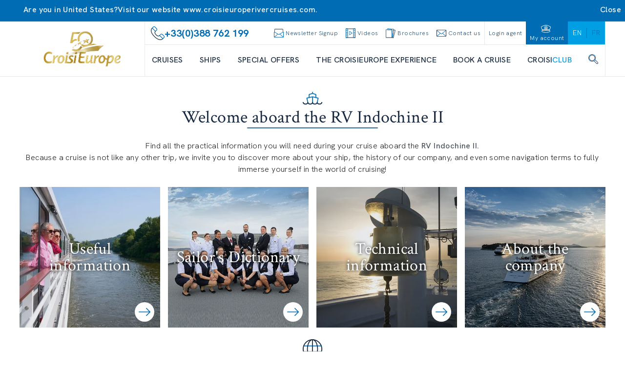

--- FILE ---
content_type: text/html; charset=utf-8
request_url: https://www.croisieurope.travel/en/information/information-rv-indochine-ii
body_size: 69367
content:
<!DOCTYPE html><html lang="en" class="__variable_dbd1bf __variable_cde699" data-sentry-component="RootLayout" data-sentry-source-file="layout.tsx"><head><meta charSet="utf-8"/><meta name="viewport" content="width=device-width, initial-scale=1"/><link rel="stylesheet" href="/en/_next/static/css/24575897f99bce04.css" data-precedence="next"/><link rel="stylesheet" href="/en/_next/static/css/7987a67482c6caac.css" data-precedence="next"/><link rel="stylesheet" href="/en/_next/static/css/760d59664ede45c4.css" data-precedence="next"/><link rel="preload" as="script" fetchPriority="low" href="/en/_next/static/chunks/webpack-7d9af2f44a0e6e83.js"/><script src="/en/_next/static/chunks/52774a7f-ed2a01db10fed69c.js" async=""></script><script src="/en/_next/static/chunks/4bd1b696-3bf94060b587312c.js" async=""></script><script src="/en/_next/static/chunks/674-8484419e857b3c39.js" async=""></script><script src="/en/_next/static/chunks/main-app-eb7ad521bc3c1935.js" async=""></script><script src="/en/_next/static/chunks/app/global-error-1711d7e255e9bea5.js" async=""></script><script src="/en/_next/static/chunks/791-fa933cb598c652ab.js" async=""></script><script src="/en/_next/static/chunks/653-d39d46438a783426.js" async=""></script><script src="/en/_next/static/chunks/651-8d48c13fd69ec049.js" async=""></script><script src="/en/_next/static/chunks/136-6b8e70423ca254a2.js" async=""></script><script src="/en/_next/static/chunks/661-a27e2ea283dda932.js" async=""></script><script src="/en/_next/static/chunks/app/layout-76615197329d6456.js" async=""></script><script src="/en/_next/static/chunks/239-fd0acb7acc88ac16.js" async=""></script><script src="/en/_next/static/chunks/413-51b0f8633ab52b08.js" async=""></script><script src="/en/_next/static/chunks/app/%5B%5B...slugs%5D%5D/page-b4e44b54657944f5.js" async=""></script><script src="/en/_next/static/chunks/app/error-4abea268ccc8b7d5.js" async=""></script><link rel="preload" href="https://www.googletagmanager.com/gtm/js?id=GTM-N7SRMVF" as="script"/><link rel="preload" href="//customs.affilired.com/track/?merchant=5011" as="script"/><link rel="preload" href="//dynamic.criteo.com/js/ld/ld.js?a=" as="script"/><meta name="next-size-adjust" content=""/><title>Information RV Indochine II  | CroisiEurope Cruises</title><meta name="description" content="Find all the practical information you will need during your cruise aboard the RV Indochine II."/><meta name="robots" content="noindex"/><meta name="sentry-trace" content="430232c1a371401706dc75cd6df42f90-af7b05184264b20a-0"/><meta name="baggage" content="sentry-environment=prod,sentry-release=croisi-front-next%402.3.10,sentry-public_key=bfcef42303adcb276cdaa6fec4a0a970,sentry-trace_id=430232c1a371401706dc75cd6df42f90,sentry-org_id=4507061083963392,sentry-sampled=false,sentry-sample_rand=0.8922787379780088,sentry-sample_rate=0.01"/><link rel="canonical" href="https://www.croisieurope.travel/en/information/information-rv-indochine-ii"/><meta name="google-site-verification" content="m091LuKYvhfX9IehAmeQg8svpTRi7Mnbd9WqYrZzT2s"/><meta property="og:title" content="Information RV Indochine II  | CroisiEurope Cruises"/><meta property="og:description" content="Find all the practical information you will need during your cruise aboard the RV Indochine II."/><meta property="og:url" content="https://www.croisieurope.travel/en/information/information-rv-indochine-ii"/><meta property="og:image" content="https://images.croisieurope.com/medias/0963296b-aa46-4f15-9d79-4d0f002cc9ac/R16_9/800x450"/><meta property="og:type" content="website"/><meta name="twitter:card" content="summary_large_image"/><meta name="twitter:title" content="Information RV Indochine II  | CroisiEurope Cruises"/><meta name="twitter:description" content="Find all the practical information you will need during your cruise aboard the RV Indochine II."/><meta name="twitter:image" content="https://images.croisieurope.com/medias/0963296b-aa46-4f15-9d79-4d0f002cc9ac/R16_9/800x450"/><link rel="icon" href="/en/favicon.ico" type="image/x-icon" sizes="16x16"/><meta name="sentry-trace" content="430232c1a371401706dc75cd6df42f90-f73544ee5334b569-0"/><meta name="baggage" content="sentry-environment=prod,sentry-release=croisi-front-next%402.3.10,sentry-public_key=bfcef42303adcb276cdaa6fec4a0a970,sentry-trace_id=430232c1a371401706dc75cd6df42f90,sentry-org_id=4507061083963392,sentry-sampled=false,sentry-sample_rand=0.8922787379780088,sentry-sample_rate=0.01"/><script src="/en/_next/static/chunks/polyfills-42372ed130431b0a.js" noModule=""></script></head><body><div hidden=""><!--$--><!--/$--></div><!--$--><!--/$--><div class="relative bg-emphasis-secondary text-white"><div class="absolute right-0 flex cursor-pointer items-center gap-4 p-2 transition-all hover:text-blue-900"><div class="hidden font-normal lg:block">Close</div><i class="ce ce-close text-sm"></i></div><div class="container"><div class="flex flex-col items-center gap-2 p-2 font-normal lg:flex-row"><div class="flex items-center gap-x-2"><i class="ce ce-pin text-md"></i><span class="text-xs lg:text-sm">Are you in United States?</span></div><span class="text-xs lg:text-sm">Visit our website <a href="https://www.croisieuroperivercruises.com">www.croisieuroperivercruises.com</a>.</span></div></div></div><div class="fixed top-1/2 right-0 h-1/2 z-50"><div class="relative h-full"><div class="side-menu_sideMenuContent__MaVJq"><div class="flex"><button class="w-9 md:w-12 h-[4.75rem] md:h-24 lg:h-32 bg-emphasis-primary items-center justify-end relative p-0 hidden md:flex side-menu_toggleButton__40YP9 !flex"><div class="absolute -left-9 flex items-center bg-blue-700 rounded-full p-2 border-[3px] border-white"><svg class="icon-lg lg:icon-lg text-white h-4 w-4 text-xs md:h-6 md:w-6 md:text-2xl rotate-12 !flex items-center" fill="currentColor" data-sentry-element="svg" data-sentry-component="Icon" data-sentry-source-file="icon.tsx"><use href="/en/icons/icons.svg#ce-anchor" class="icon-color-white" data-sentry-element="use" data-sentry-source-file="icon.tsx"></use></svg></div><span class="block lg:hidden uppercase text-white text-xs whitespace-nowrap -rotate-90 m-0 text-center">contact</span><span class="absolute -left-6 hidden lg:block -rotate-90 uppercase text-white text-xs whitespace-nowrap m-0 text-center ">contact us</span></button><div class="flex w-0 justify-start bg-blue-700 transition-all ease-in duration-500" data-sentry-component="SideMenuActions" data-sentry-source-file="side-menu-action.tsx"><a class="flex side-menu_menuActionButton__f8zRw" data-sentry-element="NextLink" data-sentry-source-file="link.tsx" data-sentry-component="Link" href="/en/information/contact"><div class="bg-grey-400 p-2 rounded-full -mt-6 border-8 border-blue-700" data-sentry-component="ActionIcon" data-sentry-source-file="side-menu-action.tsx"><svg class="icon-lg lg:icon-lg" fill="currentColor" data-sentry-element="svg" data-sentry-component="Icon" data-sentry-source-file="icon.tsx"><use href="/en/icons/icons.svg#ce-form" class="" data-sentry-element="use" data-sentry-source-file="icon.tsx"></use></svg></div><span class="hidden lg:block text-white uppercase">contact form</span><span class="lg:hidden text-white uppercase text-tiny">contact</span></a><button aria-label="newsletters" class="hidden lg:flex side-menu_menuActionButton__f8zRw"><div class="bg-grey-400 p-2 rounded-full -mt-6 border-8 border-blue-700" data-sentry-component="ActionIcon" data-sentry-source-file="side-menu-action.tsx"><svg class="icon-lg lg:icon-lg" fill="currentColor" data-sentry-element="svg" data-sentry-component="Icon" data-sentry-source-file="icon.tsx"><use href="/en/icons/icons.svg#ce-newsletter" class="" data-sentry-element="use" data-sentry-source-file="icon.tsx"></use></svg></div><span class="text-white uppercase">sign up to the newsletter</span></button><button aria-label="newsletters" class="flex lg:hidden side-menu_menuActionButton__f8zRw"><div class="bg-grey-400 p-2 rounded-full -mt-6 border-8 border-blue-700" data-sentry-component="ActionIcon" data-sentry-source-file="side-menu-action.tsx"><svg class="icon-lg lg:icon-lg" fill="currentColor" data-sentry-element="svg" data-sentry-component="Icon" data-sentry-source-file="icon.tsx"><use href="/en/icons/icons.svg#ce-newsletter" class="" data-sentry-element="use" data-sentry-source-file="icon.tsx"></use></svg></div><span class="text-white uppercase text-tiny">newsletter</span></button><a class="flex side-menu_menuActionButton__f8zRw" data-sentry-element="NextLink" data-sentry-source-file="link.tsx" data-sentry-component="Link" href="/en/information/our-brochures"><div class="bg-grey-400 p-2 rounded-full -mt-6 border-8 border-blue-700" data-sentry-component="ActionIcon" data-sentry-source-file="side-menu-action.tsx"><svg class="icon-lg lg:icon-lg" fill="currentColor" data-sentry-element="svg" data-sentry-component="Icon" data-sentry-source-file="icon.tsx"><use href="/en/icons/icons.svg#ce-brochure" class="" data-sentry-element="use" data-sentry-source-file="icon.tsx"></use></svg></div><span class="hidden lg:block text-white uppercase">request a brochure </span><span class="lg:hidden text-white uppercase text-tiny">brochure</span></a><button class="flex items-center text-white hover:bg-blue-900"><svg class="icon-xsm lg:icon-xsm ml-2" fill="currentColor" data-sentry-element="svg" data-sentry-component="Icon" data-sentry-source-file="icon.tsx"><use href="/en/icons/technical-icons.svg#ce-close" class="" data-sentry-element="use" data-sentry-source-file="icon.tsx"></use></svg><p class="h-4 -rotate-90 m-0 uppercase text-sm">close</p></button></div></div><button aria-label="scroll to top" class="w-9 md:w-12 h-9 md:h-12 bg-blue-700 hover:bg-blue-900 flex justify-center items-center"><svg class="icon-sm lg:icon-sm md:h-8 text-white" fill="currentColor" data-sentry-element="svg" data-sentry-component="Icon" data-sentry-source-file="icon.tsx"><use href="/en/icons/technical-icons.svg#ce-up" class="" data-sentry-element="use" data-sentry-source-file="icon.tsx"></use></svg></button></div></div></div><div class="h-1 bg-emphasis-secondary w-full top-0 left-0 z-50 overflow-hidden" data-sentry-component="LoadingBar" data-sentry-source-file="loading-bar.tsx"></div><header class="border-b z-[99999]"><div class="container relative flex h-14 lg:h-28" data-sentry-component="DesktopHeader" data-sentry-source-file="desktop-header.tsx"><a class="w-64" data-sentry-element="NextLink" data-sentry-source-file="link.tsx" data-sentry-component="Link" href="/en"><div class="relative w-full h-full aspect-auto" data-sentry-component="Image" data-sentry-source-file="image.tsx"><img alt="logo croisi" data-sentry-element="NextImage" data-sentry-source-file="image.tsx" loading="lazy" decoding="async" data-nimg="fill" class="py-2 aspect-auto" style="position:absolute;height:100%;width:100%;left:0;top:0;right:0;bottom:0;object-fit:contain;color:transparent" src="https://images.croisieurope.com/medias/75f3a99b-c3cd-4bc7-8813-5490d32b0acc"/></div></a><div class="grow border-x border-grey-300"><div class="flex h-12 border-b pl-1" data-sentry-component="DesktopMenuLinks" data-sentry-source-file="desktop-menu-links.tsx"><div class="flex flex-grow items-center gap-4 px-2 text-emphasis-secondary"><svg class="icon-md lg:icon-md" fill="currentColor" data-sentry-element="svg" data-sentry-component="Icon" data-sentry-source-file="icon.tsx"><use href="/en/icons/icons.svg#ce-contact-phone" class="" data-sentry-element="use" data-sentry-source-file="icon.tsx"></use></svg><span class="m-0 min-w-fit text-md font-bold">+33(0)388 762 199</span><span class="m-0 break-normal text-nano font-normal"></span></div><div class="flex cursor-pointer content-center items-center justify-center text-blue-700"><div class="flex cursor-pointer content-center items-center justify-center px-2 text-blue-700"><svg class="icon-xsm lg:icon-xsm" fill="currentColor" data-sentry-element="svg" data-sentry-component="Icon" data-sentry-source-file="icon.tsx"><use href="/en/icons/icons.svg#ce-newsletter" class="" data-sentry-element="use" data-sentry-source-file="icon.tsx"></use></svg><span class="ml-1 font-hk-medium text-tiny text-blue-700">Newsletter Signup</span></div></div><a class="flex content-center items-center justify-center px-2 text-blue-700" data-sentry-element="NextLink" data-sentry-component="Link" data-sentry-source-file="link.tsx" href="/en/information/videos"><svg class="icon-xsm lg:icon-xsm mr-1" fill="currentColor" data-sentry-element="svg" data-sentry-component="Icon" data-sentry-source-file="icon.tsx"><use href="/en/icons/icons.svg#ce-film" class="" data-sentry-element="use" data-sentry-source-file="icon.tsx"></use></svg><span class="font-hk-medium text-tiny text-blue-700">Videos</span></a><a class="flex content-center items-center justify-center px-2 text-blue-700" data-sentry-element="NextLink" data-sentry-component="Link" data-sentry-source-file="link.tsx" href="/en/information/our-brochures"><svg class="icon-xsm lg:icon-xsm mr-1" fill="currentColor" data-sentry-element="svg" data-sentry-component="Icon" data-sentry-source-file="icon.tsx"><use href="/en/icons/icons.svg#ce-brochure" class="" data-sentry-element="use" data-sentry-source-file="icon.tsx"></use></svg><span class="font-hk-medium text-tiny text-blue-700">Brochures</span></a><a class="flex content-center items-center justify-center px-2 text-blue-700" data-sentry-element="NextLink" data-sentry-component="Link" data-sentry-source-file="link.tsx" href="/en/information/contact"><svg class="icon-xsm lg:icon-xsm mr-1" fill="currentColor" data-sentry-element="svg" data-sentry-component="Icon" data-sentry-source-file="icon.tsx"><use href="/en/icons/icons.svg#ce-mail" class="" data-sentry-element="use" data-sentry-source-file="icon.tsx"></use></svg><span class="font-hk-medium text-tiny whitespace-nowrap text-blue-700">Contact us</span></a><div class="flex"><a class="flex content-center items-center justify-center px-2 text-blue-700 border-l" data-sentry-element="NextLink" data-sentry-component="Link" data-sentry-source-file="link.tsx" href="https://pro-export.croisieurope.com/en/login"><span class="whitespace-nowrap font-hk-medium text-tiny text-center">Login agent</span></a><a class="flex content-center items-center justify-center px-2 text-blue-700 bg-emphasis-secondary flex-col" data-sentry-element="NextLink" data-sentry-component="Link" data-sentry-source-file="link.tsx" href="/en/login"><svg class="icon-xsm lg:icon-xsm mr-1" fill="currentColor" data-sentry-element="svg" data-sentry-component="Icon" data-sentry-source-file="icon.tsx"><use href="/en/icons/icons.svg#ce-hat" class="icon-color-white" data-sentry-element="use" data-sentry-source-file="icon.tsx"></use></svg><span class="font-hk-medium text-tiny text-white">My account</span></a><div class="flex h-14 items-center justify-center bg-emphasis-primary lg:h-auto" data-sentry-component="LanguageSelector" data-sentry-source-file="language-selector.tsx"><a href="https://www.croisieurope.travel/en" class="z-50 flex items-center justify-center border-r border-emphasis-secondary px-5 last:border-none lg:px-2.5"><span class="uppercase lg:text-xs text-white">en</span></a><a href="https://www.croisieurope.travel/fr" class="z-50 flex items-center justify-center border-r border-emphasis-secondary px-5 last:border-none lg:px-2.5"><span class="uppercase lg:text-xs text-emphasis-secondary">fr</span></a></div></div></div><nav id="menu" class="mx-3.5 flex h-16 items-center justify-between gap-x-2" data-sentry-component="DesktopMenuButtons" data-sentry-source-file="desktop-menu-buttons.tsx"><a class="flex h-full items-center" data-sentry-element="NextLink" data-sentry-component="Link" data-sentry-source-file="link.tsx" href="/en/destination/river-cruises-europe"><span class="border-b-2 text-center font-medium uppercase text-blue-900 hover:border-emphasis-secondary border-transparent">CRUISES</span></a><a class="flex h-full items-center" data-sentry-element="NextLink" data-sentry-component="Link" data-sentry-source-file="link.tsx" href="/en/boats/ships"><span class="border-b-2 text-center font-medium uppercase text-blue-900 hover:border-emphasis-secondary border-transparent">Ships</span></a><a class="flex h-full items-center" data-sentry-element="NextLink" data-sentry-component="Link" data-sentry-source-file="link.tsx" href="/en/destination/discount-cruises-special-offers"><span class="border-b-2 text-center font-medium uppercase text-blue-900 hover:border-emphasis-secondary border-transparent">Special offers</span></a><a class="flex h-full items-center" data-sentry-element="NextLink" data-sentry-component="Link" data-sentry-source-file="link.tsx" href="/en/information/croisieurope-experience"><span class="border-b-2 text-center font-medium uppercase text-blue-900 hover:border-emphasis-secondary border-transparent">THE CROISIEUROPE EXPERIENCE</span></a><div class="flex h-full cursor-pointer items-center"><span class="border-b-2 border-white font-medium uppercase text-blue-900 hover:border-emphasis-secondary">Book a cruise</span></div><a class="flex h-full cursor-pointer items-center" data-sentry-element="NextLink" data-sentry-source-file="link.tsx" data-sentry-component="Link" href="/en/information/introducing-croisiclub"><span class="border-b-2 border-white font-medium uppercase text-blue-900 hover:border-emphasis-secondary">CROISI<span class="text-emphasis-primary">CLUB</span></span></a><div class="flex h-full cursor-pointer items-center"><span class="border-b-2 border-white font-medium uppercase text-blue-900 hover:border-emphasis-secondary"><svg class="icon-xsm lg:icon-xsm mb-1" fill="currentColor" data-sentry-element="svg" data-sentry-component="Icon" data-sentry-source-file="icon.tsx"><use href="/en/icons/icons.svg#ce-search" class="" data-sentry-element="use" data-sentry-source-file="icon.tsx"></use></svg></span></div><div class="absolute bottom-0 left-0 grid w-full translate-y-full grid-cols-3 overflow-hidden text-ellipsis bg-emphasis-secondary/80 z-50 opacity-0 backdrop-blur-xl backdrop-filter transition-all duration-500 invisible"><ul class="flex h-full flex-col gap-y-1.5 py-6 max-h-[25rem] min-h-[25rem] bg-emphasis-secondary hidden" data-sentry-component="DesktopMenuPanel" data-sentry-source-file="desktop-menu-panel.tsx"><a class="transition-color group flex h-8 items-center justify-between overflow-hidden text-ellipsis px-8 duration-150 ease-in-out bg-emphasis-secondary text-white hover:bg-white hover:text-emphasis-secondary" data-sentry-element="NextLink" data-sentry-component="Link" data-sentry-source-file="link.tsx" href="/en/destination/european-vacations"><span class="uppercase">RIVERS IN EUROPE</span><svg class="icon-xs lg:icon-xs transition-[margin] duration-200 text-white" fill="currentColor" data-sentry-element="svg" data-sentry-component="Icon" data-sentry-source-file="icon.tsx"><use href="/en/icons/technical-icons.svg#ce-right-1" class="" data-sentry-element="use" data-sentry-source-file="icon.tsx"></use></svg></a><a class="transition-color group flex h-8 items-center justify-between overflow-hidden text-ellipsis px-8 duration-150 ease-in-out bg-emphasis-secondary text-white hover:bg-white hover:text-emphasis-secondary" data-sentry-element="NextLink" data-sentry-component="Link" data-sentry-source-file="link.tsx" href="/en/destination/worlwide-rivers"><span class="uppercase">WORLDWIDE CRUISES</span><svg class="icon-xs lg:icon-xs transition-[margin] duration-200 text-white" fill="currentColor" data-sentry-element="svg" data-sentry-component="Icon" data-sentry-source-file="icon.tsx"><use href="/en/icons/technical-icons.svg#ce-right-1" class="" data-sentry-element="use" data-sentry-source-file="icon.tsx"></use></svg></a><a class="transition-color group flex h-8 items-center justify-between overflow-hidden text-ellipsis px-8 duration-150 ease-in-out bg-emphasis-secondary text-white hover:bg-white hover:text-emphasis-secondary" data-sentry-element="NextLink" data-sentry-component="Link" data-sentry-source-file="link.tsx" href="/en/destination/ocean-coastal-cruises"><span class="uppercase">COASTAL CRUISES</span><svg class="icon-xs lg:icon-xs transition-[margin] duration-200 text-white" fill="currentColor" data-sentry-element="svg" data-sentry-component="Icon" data-sentry-source-file="icon.tsx"><use href="/en/icons/technical-icons.svg#ce-right-1" class="" data-sentry-element="use" data-sentry-source-file="icon.tsx"></use></svg></a><a class="transition-color group flex h-8 items-center justify-between overflow-hidden text-ellipsis px-8 duration-150 ease-in-out bg-emphasis-secondary text-white hover:bg-white hover:text-emphasis-secondary" data-sentry-element="NextLink" data-sentry-component="Link" data-sentry-source-file="link.tsx" href="/en/destination/canal-barge-cruises-france"><span class="uppercase">CANALS</span><svg class="icon-xs lg:icon-xs transition-[margin] duration-200 text-white" fill="currentColor" data-sentry-element="svg" data-sentry-component="Icon" data-sentry-source-file="icon.tsx"><use href="/en/icons/technical-icons.svg#ce-right-1" class="" data-sentry-element="use" data-sentry-source-file="icon.tsx"></use></svg></a><a class="transition-color group flex h-8 items-center justify-between overflow-hidden text-ellipsis px-8 duration-150 ease-in-out bg-emphasis-secondary text-white hover:bg-white hover:text-emphasis-secondary" data-sentry-element="NextLink" data-sentry-component="Link" data-sentry-source-file="link.tsx" href="/en/destination/themed-cruises"><span class="uppercase">THEMED CRUISES</span><svg class="icon-xs lg:icon-xs transition-[margin] duration-200 text-white" fill="currentColor" data-sentry-element="svg" data-sentry-component="Icon" data-sentry-source-file="icon.tsx"><use href="/en/icons/technical-icons.svg#ce-right-1" class="" data-sentry-element="use" data-sentry-source-file="icon.tsx"></use></svg></a><a class="transition-color group flex h-8 items-center justify-between overflow-hidden text-ellipsis px-8 duration-150 ease-in-out bg-emphasis-secondary text-white hover:bg-white hover:text-emphasis-secondary" data-sentry-element="NextLink" data-sentry-component="Link" data-sentry-source-file="link.tsx" href="/en/information/new-in-2026"><span class="uppercase">NEW PROGRAMS</span></a></ul><ul class="flex h-full flex-col gap-y-1.5 py-6 max-h-[25rem] min-h-[25rem] bg-white absolute left-1/3 top-0 z-10 w-1/3 hidden" data-sentry-component="DesktopMenuPanel" data-sentry-source-file="desktop-menu-panel.tsx"><a class="transition-color group flex h-8 items-center justify-between overflow-hidden text-ellipsis px-8 duration-150 ease-in-out bg-white text-emphasis-secondary hover:bg-emphasis-secondary hover:text-white" data-sentry-element="NextLink" data-sentry-component="Link" data-sentry-source-file="link.tsx" href="/en/destination/northern-europe"><span class="uppercase">NORTHERN EUROPE</span></a><a class="transition-color group flex h-8 items-center justify-between overflow-hidden text-ellipsis px-8 duration-150 ease-in-out bg-white text-emphasis-secondary hover:bg-emphasis-secondary hover:text-white" data-sentry-element="NextLink" data-sentry-component="Link" data-sentry-source-file="link.tsx" href="/en/destination/southern-europe"><span class="uppercase">SOUTHERN EUROPE</span></a><a class="transition-color group flex h-8 items-center justify-between overflow-hidden text-ellipsis px-8 duration-150 ease-in-out bg-white text-emphasis-secondary hover:bg-emphasis-secondary hover:text-white" data-sentry-element="NextLink" data-sentry-component="Link" data-sentry-source-file="link.tsx" href="/en/destination/danube-cruises"><span class="uppercase">CENTRAL EUROPE</span></a><a class="transition-color group flex h-8 items-center justify-between overflow-hidden text-ellipsis px-8 duration-150 ease-in-out bg-white text-emphasis-secondary hover:bg-emphasis-secondary hover:text-white" data-sentry-element="NextLink" data-sentry-component="Link" data-sentry-source-file="link.tsx" href="/en/destination/france-cruises"><span class="uppercase">FRANCE</span></a><a class="transition-color group flex h-8 items-center justify-between overflow-hidden text-ellipsis px-8 duration-150 ease-in-out bg-white text-emphasis-secondary hover:bg-emphasis-secondary hover:text-white" data-sentry-element="NextLink" data-sentry-component="Link" data-sentry-source-file="link.tsx" href="/en/destination/trans-european-cruises"><span class="uppercase">TRANS-EUROPEAN (MULTI RIVER CRUISES)</span></a></ul><ul class="flex h-full flex-col gap-y-1.5 py-6 max-h-[25rem] min-h-[25rem] bg-white absolute left-1/3 top-0 z-10 w-1/3 hidden" data-sentry-component="DesktopMenuPanel" data-sentry-source-file="desktop-menu-panel.tsx"><a class="transition-color group flex h-8 items-center justify-between overflow-hidden text-ellipsis px-8 duration-150 ease-in-out bg-white text-emphasis-secondary hover:bg-emphasis-secondary hover:text-white" data-sentry-element="NextLink" data-sentry-component="Link" data-sentry-source-file="link.tsx" href="/en/destination/southern-africa"><span class="uppercase">SOUTHERN AFRICA</span></a><a class="transition-color group flex h-8 items-center justify-between overflow-hidden text-ellipsis px-8 duration-150 ease-in-out bg-white text-emphasis-secondary hover:bg-emphasis-secondary hover:text-white" data-sentry-element="NextLink" data-sentry-component="Link" data-sentry-source-file="link.tsx" href="/en/destination/vietnam-cambodia-river-cruises-mekong"><span class="uppercase">SOUTH EAST ASIA (MEKONG)</span></a><a class="transition-color group flex h-8 items-center justify-between overflow-hidden text-ellipsis px-8 duration-150 ease-in-out bg-white text-emphasis-secondary hover:bg-emphasis-secondary hover:text-white" data-sentry-element="NextLink" data-sentry-component="Link" data-sentry-source-file="link.tsx" href="/en/destination/cruise-egypt-nile"><span class="uppercase">EGYPT</span></a><a class="transition-color group flex h-8 items-center justify-between overflow-hidden text-ellipsis px-8 duration-150 ease-in-out bg-white text-emphasis-secondary hover:bg-emphasis-secondary hover:text-white" data-sentry-element="NextLink" data-sentry-component="Link" data-sentry-source-file="link.tsx" href="/en/destination/amazon-cruises"><span class="uppercase">Amazon</span></a><a class="transition-color group flex h-8 items-center justify-between overflow-hidden text-ellipsis px-8 duration-150 ease-in-out bg-white text-emphasis-secondary hover:bg-emphasis-secondary hover:text-white" data-sentry-element="NextLink" data-sentry-component="Link" data-sentry-source-file="link.tsx" href="/en/destination/cruise-india-ganges"><span class="uppercase">GANGES</span></a></ul><ul class="flex h-full flex-col gap-y-1.5 py-6 max-h-[25rem] min-h-[25rem] bg-white absolute left-1/3 top-0 z-10 w-2/3 hidden col-span-2 flex-wrap" data-sentry-component="DesktopMenuPanel" data-sentry-source-file="desktop-menu-panel.tsx"><a class="transition-color group flex h-8 items-center justify-between overflow-hidden text-ellipsis px-8 duration-150 ease-in-out bg-white text-emphasis-secondary hover:bg-emphasis-secondary hover:text-white" data-sentry-element="NextLink" data-sentry-component="Link" data-sentry-source-file="link.tsx" href="/en/destination/unique-maritime-cruises"><span class="uppercase">REPOSITIONING CRUISES</span></a><a class="transition-color group flex h-8 items-center justify-between overflow-hidden text-ellipsis px-8 duration-150 ease-in-out bg-white text-emphasis-secondary hover:bg-emphasis-secondary hover:text-white" data-sentry-element="NextLink" data-sentry-component="Link" data-sentry-source-file="link.tsx" href="/en/destination/tour-corsica-cruise"><span class="uppercase">CORSICA</span></a><a class="transition-color group flex h-8 items-center justify-between overflow-hidden text-ellipsis px-8 duration-150 ease-in-out bg-white text-emphasis-secondary hover:bg-emphasis-secondary hover:text-white" data-sentry-element="NextLink" data-sentry-component="Link" data-sentry-source-file="link.tsx" href="/en/destination/canary-islands-cruise"><span class="uppercase">CANARY ISLANDS</span></a><a class="transition-color group flex h-8 items-center justify-between overflow-hidden text-ellipsis px-8 duration-150 ease-in-out bg-white text-emphasis-secondary hover:bg-emphasis-secondary hover:text-white" data-sentry-element="NextLink" data-sentry-component="Link" data-sentry-source-file="link.tsx" href="/en/destination/adriatic-sea-cruise-croatia-montenegro"><span class="uppercase">CROATIA | MONTENEGRO</span></a><a class="transition-color group flex h-8 items-center justify-between overflow-hidden text-ellipsis px-8 duration-150 ease-in-out bg-white text-emphasis-secondary hover:bg-emphasis-secondary hover:text-white" data-sentry-element="NextLink" data-sentry-component="Link" data-sentry-source-file="link.tsx" href="/en/cruise/sun-fun-balearic-islands-classic"><span class="uppercase">BALEARIC ISLANDS</span></a><a class="transition-color group flex h-8 items-center justify-between overflow-hidden text-ellipsis px-8 duration-150 ease-in-out bg-white text-emphasis-secondary hover:bg-emphasis-secondary hover:text-white" data-sentry-element="NextLink" data-sentry-component="Link" data-sentry-source-file="link.tsx" href="/en/cruise/mediterranean-heritage-balearics-andalusia-enchanting-islands-moorish-jewels-classic"><span class="uppercase">BALEARIC ISLANDS | ANDALUSIA</span></a><a class="transition-color group flex h-8 items-center justify-between overflow-hidden text-ellipsis px-8 duration-150 ease-in-out bg-white text-emphasis-secondary hover:bg-emphasis-secondary hover:text-white" data-sentry-element="NextLink" data-sentry-component="Link" data-sentry-source-file="link.tsx" href="/en/cruise/dolce-vita-cruise-italian-coast-classic"><span class="uppercase">ITALIAN COASTS | SARDINIA</span></a><a class="transition-color group flex h-8 items-center justify-between overflow-hidden text-ellipsis px-8 duration-150 ease-in-out bg-white text-emphasis-secondary hover:bg-emphasis-secondary hover:text-white" data-sentry-element="NextLink" data-sentry-component="Link" data-sentry-source-file="link.tsx" href="/en/destination/naples-amalfi-coast-sicily"><span class="uppercase">NAPLES | AMALFI COAST</span></a><a class="transition-color group flex h-8 items-center justify-between overflow-hidden text-ellipsis px-8 duration-150 ease-in-out bg-white text-emphasis-secondary hover:bg-emphasis-secondary hover:text-white" data-sentry-element="NextLink" data-sentry-component="Link" data-sentry-source-file="link.tsx" href="/en/cruise/barcelona-malaga-classic"><span class="uppercase">MALAGA | BARCELONA</span></a><a class="transition-color group flex h-8 items-center justify-between overflow-hidden text-ellipsis px-8 duration-150 ease-in-out bg-white text-emphasis-secondary hover:bg-emphasis-secondary hover:text-white" data-sentry-element="NextLink" data-sentry-component="Link" data-sentry-source-file="link.tsx" href="/en/destination/morocco-andalusia"><span class="uppercase">MALAGA | MOROCCO | ARRECIFE</span></a><a class="transition-color group flex h-8 items-center justify-between overflow-hidden text-ellipsis px-8 duration-150 ease-in-out bg-white text-emphasis-secondary hover:bg-emphasis-secondary hover:text-white" data-sentry-element="NextLink" data-sentry-component="Link" data-sentry-source-file="link.tsx" href="/en/cruise/spots-sicily-southern-italy-classic"><span class="uppercase">SICILY | SOUTHERN ITALY</span></a><a class="transition-color group flex h-8 items-center justify-between overflow-hidden text-ellipsis px-8 duration-150 ease-in-out bg-white text-emphasis-secondary hover:bg-emphasis-secondary hover:text-white" data-sentry-element="NextLink" data-sentry-component="Link" data-sentry-source-file="link.tsx" href="/en/cruise/best-mediterranean-classic"><span class="uppercase">SICILY | MALTA</span></a></ul><ul class="flex h-full flex-col gap-y-1.5 py-6 max-h-[25rem] min-h-[25rem] bg-white absolute left-1/3 top-0 z-10 w-1/3 hidden" data-sentry-component="DesktopMenuPanel" data-sentry-source-file="desktop-menu-panel.tsx"><a class="transition-color group flex h-8 items-center justify-between overflow-hidden text-ellipsis px-8 duration-150 ease-in-out bg-white text-emphasis-secondary hover:bg-emphasis-secondary hover:text-white" data-sentry-element="NextLink" data-sentry-component="Link" data-sentry-source-file="link.tsx" href="/en/destination/marne-rhine-canal"><span class="uppercase">ALSACE</span></a><a class="transition-color group flex h-8 items-center justify-between overflow-hidden text-ellipsis px-8 duration-150 ease-in-out bg-white text-emphasis-secondary hover:bg-emphasis-secondary hover:text-white" data-sentry-element="NextLink" data-sentry-component="Link" data-sentry-source-file="link.tsx" href="/en/destination/belgium-canals"><span class="uppercase">BELGIUM</span></a><a class="transition-color group flex h-8 items-center justify-between overflow-hidden text-ellipsis px-8 duration-150 ease-in-out bg-white text-emphasis-secondary hover:bg-emphasis-secondary hover:text-white" data-sentry-element="NextLink" data-sentry-component="Link" data-sentry-source-file="link.tsx" href="/en/destination/burgundy-canal-barge-cruises"><span class="uppercase">BURGUNDY</span></a><a class="transition-color group flex h-8 items-center justify-between overflow-hidden text-ellipsis px-8 duration-150 ease-in-out bg-white text-emphasis-secondary hover:bg-emphasis-secondary hover:text-white" data-sentry-element="NextLink" data-sentry-component="Link" data-sentry-source-file="link.tsx" href="/en/destination/marne-canal"><span class="uppercase">CHAMPAGNE</span></a><a class="transition-color group flex h-8 items-center justify-between overflow-hidden text-ellipsis px-8 duration-150 ease-in-out bg-white text-emphasis-secondary hover:bg-emphasis-secondary hover:text-white" data-sentry-element="NextLink" data-sentry-component="Link" data-sentry-source-file="link.tsx" href="/en/destination/saint-martin-canal"><span class="uppercase">ILE DE FRANCE</span></a><a class="transition-color group flex h-8 items-center justify-between overflow-hidden text-ellipsis px-8 duration-150 ease-in-out bg-white text-emphasis-secondary hover:bg-emphasis-secondary hover:text-white" data-sentry-element="NextLink" data-sentry-component="Link" data-sentry-source-file="link.tsx" href="/en/destination/canal-provence"><span class="uppercase">PROVENCE</span></a><a class="transition-color group flex h-8 items-center justify-between overflow-hidden text-ellipsis px-8 duration-150 ease-in-out bg-white text-emphasis-secondary hover:bg-emphasis-secondary hover:text-white" data-sentry-element="NextLink" data-sentry-component="Link" data-sentry-source-file="link.tsx" href="/en/destination/the-oise-valley"><span class="uppercase">OISE VALLEY</span></a></ul><ul class="flex h-full flex-col gap-y-1.5 py-6 max-h-[25rem] min-h-[25rem] bg-white absolute left-1/3 top-0 z-10 w-1/3 hidden" data-sentry-component="DesktopMenuPanel" data-sentry-source-file="desktop-menu-panel.tsx"><a class="transition-color group flex h-8 items-center justify-between overflow-hidden text-ellipsis px-8 duration-150 ease-in-out bg-white text-emphasis-secondary hover:bg-emphasis-secondary hover:text-white" data-sentry-element="NextLink" data-sentry-component="Link" data-sentry-source-file="link.tsx" href="/en/destination/family-cruises"><span class="uppercase">FAMILY CLUB</span></a><a class="transition-color group flex h-8 items-center justify-between overflow-hidden text-ellipsis px-8 duration-150 ease-in-out bg-white text-emphasis-secondary hover:bg-emphasis-secondary hover:text-white" data-sentry-element="NextLink" data-sentry-component="Link" data-sentry-source-file="link.tsx" href="/en/destination/hiking-cruises"><span class="uppercase">HIKING CRUISES</span></a><a class="transition-color group flex h-8 items-center justify-between overflow-hidden text-ellipsis px-8 duration-150 ease-in-out bg-white text-emphasis-secondary hover:bg-emphasis-secondary hover:text-white" data-sentry-element="NextLink" data-sentry-component="Link" data-sentry-source-file="link.tsx" href="/en/destination/gourmet-cruises"><span class="uppercase">GASTRONOMY AND WINE CRUISES</span></a><a class="transition-color group flex h-8 items-center justify-between overflow-hidden text-ellipsis px-8 duration-150 ease-in-out bg-white text-emphasis-secondary hover:bg-emphasis-secondary hover:text-white" data-sentry-element="NextLink" data-sentry-component="Link" data-sentry-source-file="link.tsx" href="/en/destination/christmas-year-cruise"><span class="uppercase">CHRISTMAS AND NEW YEAR</span></a><a class="transition-color group flex h-8 items-center justify-between overflow-hidden text-ellipsis px-8 duration-150 ease-in-out bg-white text-emphasis-secondary hover:bg-emphasis-secondary hover:text-white" data-sentry-element="NextLink" data-sentry-component="Link" data-sentry-source-file="link.tsx" href="/en/destination/city-breaks-europe"><span class="uppercase">CITY BREAK</span></a><a class="transition-color group flex h-8 items-center justify-between overflow-hidden text-ellipsis px-8 duration-150 ease-in-out bg-white text-emphasis-secondary hover:bg-emphasis-secondary hover:text-white" data-sentry-element="NextLink" data-sentry-component="Link" data-sentry-source-file="link.tsx" href="/en/destination/Musical Cruises"><span class="uppercase">MUSICAL CRUISES</span></a><a class="transition-color group flex h-8 items-center justify-between overflow-hidden text-ellipsis px-8 duration-150 ease-in-out bg-white text-emphasis-secondary hover:bg-emphasis-secondary hover:text-white" data-sentry-element="NextLink" data-sentry-component="Link" data-sentry-source-file="link.tsx" href="/en/destination/scenic-train-cruises"><span class="uppercase">Panoramic Train</span></a><a class="transition-color group flex h-8 items-center justify-between overflow-hidden text-ellipsis px-8 duration-150 ease-in-out bg-white text-emphasis-secondary hover:bg-emphasis-secondary hover:text-white" data-sentry-element="NextLink" data-sentry-component="Link" data-sentry-source-file="link.tsx" href="/en/destination/fall-festivals-cruises"><span class="uppercase">Fall Festival</span></a></ul><ul class="flex h-full flex-col gap-y-1.5 py-6 max-h-[25rem] min-h-[25rem] bg-white absolute left-1/3 top-0 z-10 w-1/3 hidden" data-sentry-component="DesktopMenuPanel" data-sentry-source-file="desktop-menu-panel.tsx"></ul><ul class="flex h-full flex-col gap-y-1.5 py-6 max-h-[25rem] min-h-[25rem] bg-emphasis-secondary hidden" data-sentry-component="DesktopMenuPanel" data-sentry-source-file="desktop-menu-panel.tsx"><a class="transition-color group flex h-8 items-center justify-between overflow-hidden text-ellipsis px-8 duration-150 ease-in-out bg-emphasis-secondary text-white hover:bg-white hover:text-emphasis-secondary" data-sentry-element="NextLink" data-sentry-component="Link" data-sentry-source-file="link.tsx" href="/en/boats/european-river-cruise-ships"><span class="uppercase">River fleet in Europe</span></a><a class="transition-color group flex h-8 items-center justify-between overflow-hidden text-ellipsis px-8 duration-150 ease-in-out bg-emphasis-secondary text-white hover:bg-white hover:text-emphasis-secondary" data-sentry-element="NextLink" data-sentry-component="Link" data-sentry-source-file="link.tsx" href="/en/boats/long-distance-fleet"><span class="uppercase">River fleet outside Europe</span></a><a class="transition-color group flex h-8 items-center justify-between overflow-hidden text-ellipsis px-8 duration-150 ease-in-out bg-emphasis-secondary text-white hover:bg-white hover:text-emphasis-secondary" data-sentry-element="NextLink" data-sentry-component="Link" data-sentry-source-file="link.tsx" href="/en/boats/european-coastal-cruise-ships"><span class="uppercase">Coastal fleet</span></a><a class="transition-color group flex h-8 items-center justify-between overflow-hidden text-ellipsis px-8 duration-150 ease-in-out bg-emphasis-secondary text-white hover:bg-white hover:text-emphasis-secondary" data-sentry-element="NextLink" data-sentry-component="Link" data-sentry-source-file="link.tsx" href="/en/boats/canal-barges-fleet"><span class="uppercase">Canal barge fleet</span></a><a class="transition-color group flex h-8 items-center justify-between overflow-hidden text-ellipsis px-8 duration-150 ease-in-out bg-emphasis-secondary text-white hover:bg-white hover:text-emphasis-secondary" data-sentry-element="NextLink" data-sentry-component="Link" data-sentry-source-file="link.tsx" href="/en/boats/ships"><span class="uppercase">Our fleet</span></a></ul><ul class="flex h-full flex-col gap-y-1.5 py-6 max-h-[25rem] min-h-[25rem] bg-white absolute left-1/3 top-0 z-10 w-1/3 hidden" data-sentry-component="DesktopMenuPanel" data-sentry-source-file="desktop-menu-panel.tsx"></ul><ul class="flex h-full flex-col gap-y-1.5 py-6 max-h-[25rem] min-h-[25rem] bg-white absolute left-1/3 top-0 z-10 w-1/3 hidden" data-sentry-component="DesktopMenuPanel" data-sentry-source-file="desktop-menu-panel.tsx"></ul><ul class="flex h-full flex-col gap-y-1.5 py-6 max-h-[25rem] min-h-[25rem] bg-white absolute left-1/3 top-0 z-10 w-1/3 hidden" data-sentry-component="DesktopMenuPanel" data-sentry-source-file="desktop-menu-panel.tsx"></ul><ul class="flex h-full flex-col gap-y-1.5 py-6 max-h-[25rem] min-h-[25rem] bg-white absolute left-1/3 top-0 z-10 w-1/3 hidden" data-sentry-component="DesktopMenuPanel" data-sentry-source-file="desktop-menu-panel.tsx"></ul><ul class="flex h-full flex-col gap-y-1.5 py-6 max-h-[25rem] min-h-[25rem] bg-white absolute left-1/3 top-0 z-10 w-1/3 hidden" data-sentry-component="DesktopMenuPanel" data-sentry-source-file="desktop-menu-panel.tsx"></ul><ul class="flex h-full flex-col gap-y-1.5 py-6 max-h-[25rem] min-h-[25rem] bg-emphasis-secondary hidden" data-sentry-component="DesktopMenuPanel" data-sentry-source-file="desktop-menu-panel.tsx"><a class="transition-color group flex h-8 items-center justify-between overflow-hidden text-ellipsis px-8 duration-150 ease-in-out bg-emphasis-secondary text-white hover:bg-white hover:text-emphasis-secondary" data-sentry-element="NextLink" data-sentry-component="Link" data-sentry-source-file="link.tsx" href="/en/destination/next-departures"><span class="uppercase">Cruise in the next 15 days</span></a><a class="transition-color group flex h-8 items-center justify-between overflow-hidden text-ellipsis px-8 duration-150 ease-in-out bg-emphasis-secondary text-white hover:bg-white hover:text-emphasis-secondary" data-sentry-element="NextLink" data-sentry-component="Link" data-sentry-source-file="link.tsx" href="/en/destination/no-solo-supplement"><span class="uppercase">No Solo Supplement</span></a><a class="transition-color group flex h-8 items-center justify-between overflow-hidden text-ellipsis px-8 duration-150 ease-in-out bg-emphasis-secondary text-white hover:bg-white hover:text-emphasis-secondary" data-sentry-element="NextLink" data-sentry-component="Link" data-sentry-source-file="link.tsx" href="/en/information/all-inclusive-multi-generation-cruising"><span class="uppercase">Multi-Generational Offers</span></a><a class="transition-color group flex h-8 items-center justify-between overflow-hidden text-ellipsis px-8 duration-150 ease-in-out bg-emphasis-secondary text-white hover:bg-white hover:text-emphasis-secondary" data-sentry-element="NextLink" data-sentry-component="Link" data-sentry-source-file="link.tsx" href="/en/information/spring-offers-2026"><span class="uppercase">Spring offers</span></a><a class="transition-color group flex h-8 items-center justify-between overflow-hidden text-ellipsis px-8 duration-150 ease-in-out bg-emphasis-secondary text-white hover:bg-white hover:text-emphasis-secondary" data-sentry-element="NextLink" data-sentry-component="Link" data-sentry-source-file="link.tsx" href="/en/destination/discount-cruises-special-offers"><span class="uppercase">All our offers</span></a></ul><ul class="flex h-full flex-col gap-y-1.5 py-6 max-h-[25rem] min-h-[25rem] bg-white absolute left-1/3 top-0 z-10 w-1/3 hidden" data-sentry-component="DesktopMenuPanel" data-sentry-source-file="desktop-menu-panel.tsx"></ul><ul class="flex h-full flex-col gap-y-1.5 py-6 max-h-[25rem] min-h-[25rem] bg-white absolute left-1/3 top-0 z-10 w-1/3 hidden" data-sentry-component="DesktopMenuPanel" data-sentry-source-file="desktop-menu-panel.tsx"></ul><ul class="flex h-full flex-col gap-y-1.5 py-6 max-h-[25rem] min-h-[25rem] bg-white absolute left-1/3 top-0 z-10 w-1/3 hidden" data-sentry-component="DesktopMenuPanel" data-sentry-source-file="desktop-menu-panel.tsx"></ul><ul class="flex h-full flex-col gap-y-1.5 py-6 max-h-[25rem] min-h-[25rem] bg-white absolute left-1/3 top-0 z-10 w-1/3 hidden" data-sentry-component="DesktopMenuPanel" data-sentry-source-file="desktop-menu-panel.tsx"></ul><ul class="flex h-full flex-col gap-y-1.5 py-6 max-h-[25rem] min-h-[25rem] bg-white absolute left-1/3 top-0 z-10 w-1/3 hidden" data-sentry-component="DesktopMenuPanel" data-sentry-source-file="desktop-menu-panel.tsx"></ul><ul class="flex h-full flex-col gap-y-1.5 py-6 max-h-[25rem] min-h-[25rem] bg-emphasis-secondary hidden" data-sentry-component="DesktopMenuPanel" data-sentry-source-file="desktop-menu-panel.tsx"><a class="transition-color group flex h-8 items-center justify-between overflow-hidden text-ellipsis px-8 duration-150 ease-in-out bg-emphasis-secondary text-white hover:bg-white hover:text-emphasis-secondary" data-sentry-element="NextLink" data-sentry-component="Link" data-sentry-source-file="link.tsx" href="/en/information/croisieurope"><span class="uppercase">WHY CROISIEUROPE</span></a><a class="transition-color group flex h-8 items-center justify-between overflow-hidden text-ellipsis px-8 duration-150 ease-in-out bg-emphasis-secondary text-white hover:bg-white hover:text-emphasis-secondary" data-sentry-element="NextLink" data-sentry-component="Link" data-sentry-source-file="link.tsx" href="/en/information/aboard"><span class="uppercase">WELCOME ABOARD</span></a><a class="transition-color group flex h-8 items-center justify-between overflow-hidden text-ellipsis px-8 duration-150 ease-in-out bg-emphasis-secondary text-white hover:bg-white hover:text-emphasis-secondary" data-sentry-element="NextLink" data-sentry-component="Link" data-sentry-source-file="link.tsx" href="/en/article/care-environment"><span class="uppercase">ENVIRONMENT</span></a></ul><ul class="flex h-full flex-col gap-y-1.5 py-6 max-h-[25rem] min-h-[25rem] bg-white absolute left-1/3 top-0 z-10 w-1/3 hidden" data-sentry-component="DesktopMenuPanel" data-sentry-source-file="desktop-menu-panel.tsx"></ul><ul class="flex h-full flex-col gap-y-1.5 py-6 max-h-[25rem] min-h-[25rem] bg-white absolute left-1/3 top-0 z-10 w-1/3 hidden" data-sentry-component="DesktopMenuPanel" data-sentry-source-file="desktop-menu-panel.tsx"></ul><ul class="flex h-full flex-col gap-y-1.5 py-6 max-h-[25rem] min-h-[25rem] bg-white absolute left-1/3 top-0 z-10 w-1/3 hidden" data-sentry-component="DesktopMenuPanel" data-sentry-source-file="desktop-menu-panel.tsx"></ul></div></nav></div></div></header><script type="application/ld+json" data-sentry-component="PageMicrodataScript" data-sentry-source-file="page-microdata-script.tsx">{
  "@context": "https://schema.org",
  "@type": "TravelAgency",
  "name": "CroisiEurope ",
  "description": "CroisiEurope River Cruises is an International river cruise company.",
  "image": "",
  "logo": "https://images.croisieurope.com/medias/75f3a99b-c3cd-4bc7-8813-5490d32b0acc",
  "url": "https://www.croisieurope.travel/en",
  "telephone": "+33(0)388 762 199",
  "address": {
    "@type": "PostalAddress",
    "streetAddress": "12, rue de la Division Leclerc",
    "addressLocality": "Strasbourg",
    "postalCode": "67080",
    "addressCountry": "France"
  },
  "sameAs": [
    "https://www.youtube.com/user/croisieuropetube",
    "https://www.facebook.com/CroisiEuropeRiverCruises",
    "https://www.instagram.com/croisieurope_official/"
  ]
}</script><section class="grid grid-cols-12 mx-auto gap-4 mb-6 w-full" data-sentry-component="SectionBackground" data-sentry-source-file="section.tsx"><section class="flex flex-col col-span-12 lg:col-span-12 justify-start items-center gap-4" data-sentry-component="Column" data-sentry-source-file="column.tsx"><div class="relative w-full h-full aspect-video md:aspect-panorama-small xl:aspect-panorama" data-sentry-component="Image" data-sentry-source-file="image.tsx"><img alt="Image alt text not provided." data-sentry-element="NextImage" data-sentry-source-file="image.tsx" loading="lazy" decoding="async" data-nimg="fill" class="aspect-video md:aspect-panorama-small xl:aspect-panorama" style="position:absolute;height:100%;width:100%;left:0;top:0;right:0;bottom:0;object-fit:contain;color:transparent" sizes="100vw" srcSet="https://images.croisieurope.com/medias/0963296b-aa46-4f15-9d79-4d0f002cc9ac/R16_9/400x225?type=webp 400w, https://images.croisieurope.com/medias/0963296b-aa46-4f15-9d79-4d0f002cc9ac/PANORAMA_SMALL/1200x436?type=webp 768w, https://images.croisieurope.com/medias/0963296b-aa46-4f15-9d79-4d0f002cc9ac/PANORAMA/1920x512?type=webp 1280w" src="https://images.croisieurope.com/medias/0963296b-aa46-4f15-9d79-4d0f002cc9ac/PANORAMA/1920x512?type=webp"/></div></section></section><section class="grid grid-cols-12 mx-auto gap-4 mb-6 w-full px-2 xl:w-cms xl:px-0" data-sentry-component="SectionBackground" data-sentry-source-file="section.tsx"><section class="flex flex-col col-span-12 lg:col-span-12 justify-start items-center gap-4" data-sentry-component="Column" data-sentry-source-file="column.tsx"><section class="rich-text-module flex flex-col items-center gap-y-4 bg-white" data-sentry-component="RichTextModule" data-sentry-source-file="rich-text-module.tsx"><svg class="icon-lg lg:icon-lg text-center self-center" fill="currentColor" data-sentry-element="svg" data-sentry-component="Icon" data-sentry-source-file="icon.tsx"><use href="/en/icons/icons.svg#ce-boat-wave" class="" data-sentry-element="use" data-sentry-source-file="icon.tsx"></use></svg><h1 class="text-center" data-sentry-element="HeadingTag" data-sentry-component="RichTextModuleTitle" data-sentry-source-file="rich-text-module-title.tsx">Welcome aboard the RV Indochine II</h1><div class="w-1/2 h-0.5 rounded-full bg-blue-600" data-sentry-component="RichTextModuleDivider" data-sentry-source-file="rich-text-module-divider.tsx"></div></section></section></section><section class="grid grid-cols-12 mx-auto gap-4 mb-6 w-full px-2 xl:w-cms xl:px-0" data-sentry-component="SectionBackground" data-sentry-source-file="section.tsx"><section class="flex flex-col col-span-12 lg:col-span-12 justify-start items-center gap-4" data-sentry-component="Column" data-sentry-source-file="column.tsx"><section class="rich-text-module flex flex-col items-center gap-y-4 bg-white" data-sentry-component="RichTextModule" data-sentry-source-file="rich-text-module.tsx"><div class="rich-text-paragraph w-full text-xs lg:text-sm" style="color:#4B515B" data-sentry-component="RichTextModuleParagraph" data-sentry-source-file="rich-text-module-paragraph.tsx"><p class="ql-align-center"><span style="color: rgb(34, 34, 34);">Find all the practical information you will need during your cruise aboard the</span><strong style="color: rgb(34, 34, 34);"> </strong><strong>RV Indochine II.</strong></p>
<p class="ql-align-center"><span style="color: rgb(34, 34, 34);"> </span></p>
<p class="ql-align-center"><span style="color: rgb(34, 34, 34);">Because a cruise is not like any other trip, we invite you to discover more about your ship, the history of our company, and even some navigation terms to fully immerse yourself in the world of cruising!</span></p></div></section></section></section><section class="grid grid-cols-12 mx-auto gap-4 mb-6 w-full px-2 xl:w-cms xl:px-0" data-sentry-component="SectionBackground" data-sentry-source-file="section.tsx"><section class="flex flex-col col-span-12 lg:col-span-3 justify-start items-center gap-4" data-sentry-component="Column" data-sentry-source-file="column.tsx"><a class="relative flex h-36 w-full items-center justify-center overflow-hidden lg:h-72" data-sentry-element="NextLink" data-sentry-component="Link" data-sentry-source-file="link.tsx" href="/en/information/useful-information-rv-indochine-ii"><div class="relative w-full h-full aspect-panorama-small xl:aspect-square" data-sentry-component="Image" data-sentry-source-file="image.tsx"><img alt="Useful information" data-sentry-element="NextImage" data-sentry-source-file="image.tsx" loading="lazy" decoding="async" data-nimg="fill" class="aspect-panorama-small xl:aspect-square" style="position:absolute;height:100%;width:100%;left:0;top:0;right:0;bottom:0;object-fit:cover;color:transparent" sizes="100vw" srcSet="https://images.croisieurope.com/medias/3c75abe6-8040-41c2-8a65-8c7e5f0751b2/PANORAMA_SMALL/400x145?type=webp 400w, https://images.croisieurope.com/medias/3c75abe6-8040-41c2-8a65-8c7e5f0751b2/PANORAMA_SMALL/800x290?type=webp 768w, https://images.croisieurope.com/medias/3c75abe6-8040-41c2-8a65-8c7e5f0751b2/SQUARE/500x500?type=webp 1280w" src="https://images.croisieurope.com/medias/3c75abe6-8040-41c2-8a65-8c7e5f0751b2/SQUARE/500x500?type=webp"/></div><div class="absolute z-10 h-full w-full bg-blue-900 opacity-10"></div><h3 class="text-shadow absolute z-20 w-full px-4 py-2 font-crimson text-lg leading-none text-white lg:text-xl text-center">Useful information</h3><div class="absolute z-20 m-3 hidden size-10 items-center justify-center rounded-full bg-white lg:flex bottom-0 right-0"><svg class="icon-sm lg:icon-sm" fill="currentColor" data-sentry-element="svg" data-sentry-component="Icon" data-sentry-source-file="icon.tsx"><use href="/en/icons/technical-icons.svg#ce-right" class="icon-color-emphasis-secondary" data-sentry-element="use" data-sentry-source-file="icon.tsx"></use></svg></div></a></section><section class="flex flex-col col-span-12 lg:col-span-3 justify-start items-center gap-4" data-sentry-component="Column" data-sentry-source-file="column.tsx"><a class="relative flex h-36 w-full items-center justify-center overflow-hidden lg:h-72" data-sentry-element="NextLink" data-sentry-component="Link" data-sentry-source-file="link.tsx" href="/en/information/vocabulary-sailor"><div class="relative w-full h-full aspect-panorama-small xl:aspect-square" data-sentry-component="Image" data-sentry-source-file="image.tsx"><img alt="Sailor&#x27;s Dictionary" data-sentry-element="NextImage" data-sentry-source-file="image.tsx" loading="lazy" decoding="async" data-nimg="fill" class="aspect-panorama-small xl:aspect-square" style="position:absolute;height:100%;width:100%;left:0;top:0;right:0;bottom:0;object-fit:cover;color:transparent" sizes="100vw" srcSet="https://images.croisieurope.com/medias/1181578c-1fae-4af4-a460-5135f81e9b9c/PANORAMA_SMALL/400x145?type=webp 400w, https://images.croisieurope.com/medias/1181578c-1fae-4af4-a460-5135f81e9b9c/PANORAMA_SMALL/800x290?type=webp 768w, https://images.croisieurope.com/medias/1181578c-1fae-4af4-a460-5135f81e9b9c/SQUARE/500x500?type=webp 1280w" src="https://images.croisieurope.com/medias/1181578c-1fae-4af4-a460-5135f81e9b9c/SQUARE/500x500?type=webp"/></div><div class="absolute z-10 h-full w-full bg-blue-900 opacity-10"></div><h3 class="text-shadow absolute z-20 w-full px-4 py-2 font-crimson text-lg leading-none text-white lg:text-xl text-center">Sailor&#x27;s Dictionary</h3><div class="absolute z-20 m-3 hidden size-10 items-center justify-center rounded-full bg-white lg:flex bottom-0 right-0"><svg class="icon-sm lg:icon-sm" fill="currentColor" data-sentry-element="svg" data-sentry-component="Icon" data-sentry-source-file="icon.tsx"><use href="/en/icons/technical-icons.svg#ce-right" class="icon-color-emphasis-secondary" data-sentry-element="use" data-sentry-source-file="icon.tsx"></use></svg></div></a></section><section class="flex flex-col col-span-12 lg:col-span-3 justify-start items-center gap-4" data-sentry-component="Column" data-sentry-source-file="column.tsx"><a class="relative flex h-36 w-full items-center justify-center overflow-hidden lg:h-72" data-sentry-element="NextLink" data-sentry-component="Link" data-sentry-source-file="link.tsx" href="/en/boat/rv-indochine-2-new"><div class="relative w-full h-full aspect-panorama-small xl:aspect-square" data-sentry-component="Image" data-sentry-source-file="image.tsx"><img alt="Technical information" data-sentry-element="NextImage" data-sentry-source-file="image.tsx" loading="lazy" decoding="async" data-nimg="fill" class="aspect-panorama-small xl:aspect-square" style="position:absolute;height:100%;width:100%;left:0;top:0;right:0;bottom:0;object-fit:cover;color:transparent" sizes="100vw" srcSet="https://images.croisieurope.com/medias/87ace163-afaf-4147-9fbe-3e18e785b2e1/PANORAMA_SMALL/400x145?type=webp 400w, https://images.croisieurope.com/medias/87ace163-afaf-4147-9fbe-3e18e785b2e1/PANORAMA_SMALL/800x290?type=webp 768w, https://images.croisieurope.com/medias/87ace163-afaf-4147-9fbe-3e18e785b2e1/SQUARE/500x500?type=webp 1280w" src="https://images.croisieurope.com/medias/87ace163-afaf-4147-9fbe-3e18e785b2e1/SQUARE/500x500?type=webp"/></div><div class="absolute z-10 h-full w-full bg-blue-900 opacity-10"></div><h3 class="text-shadow absolute z-20 w-full px-4 py-2 font-crimson text-lg leading-none text-white lg:text-xl text-center">Technical information</h3><div class="absolute z-20 m-3 hidden size-10 items-center justify-center rounded-full bg-white lg:flex bottom-0 right-0"><svg class="icon-sm lg:icon-sm" fill="currentColor" data-sentry-element="svg" data-sentry-component="Icon" data-sentry-source-file="icon.tsx"><use href="/en/icons/technical-icons.svg#ce-right" class="icon-color-emphasis-secondary" data-sentry-element="use" data-sentry-source-file="icon.tsx"></use></svg></div></a></section><section class="flex flex-col col-span-12 lg:col-span-3 justify-start items-center gap-4" data-sentry-component="Column" data-sentry-source-file="column.tsx"><a class="relative flex h-36 w-full items-center justify-center overflow-hidden lg:h-72" data-sentry-element="NextLink" data-sentry-component="Link" data-sentry-source-file="link.tsx" href="/en/information/company"><div class="relative w-full h-full aspect-panorama-small xl:aspect-square" data-sentry-component="Image" data-sentry-source-file="image.tsx"><img alt="About the company" data-sentry-element="NextImage" data-sentry-source-file="image.tsx" loading="lazy" decoding="async" data-nimg="fill" class="aspect-panorama-small xl:aspect-square" style="position:absolute;height:100%;width:100%;left:0;top:0;right:0;bottom:0;object-fit:cover;color:transparent" sizes="100vw" srcSet="https://images.croisieurope.com/medias/b8e0c610-548a-4f4b-b8af-31bc77b87165/PANORAMA_SMALL/400x145?type=webp 400w, https://images.croisieurope.com/medias/b8e0c610-548a-4f4b-b8af-31bc77b87165/PANORAMA_SMALL/800x290?type=webp 768w, https://images.croisieurope.com/medias/b8e0c610-548a-4f4b-b8af-31bc77b87165/SQUARE/500x500?type=webp 1280w" src="https://images.croisieurope.com/medias/b8e0c610-548a-4f4b-b8af-31bc77b87165/SQUARE/500x500?type=webp"/></div><div class="absolute z-10 h-full w-full bg-blue-900 opacity-10"></div><h3 class="text-shadow absolute z-20 w-full px-4 py-2 font-crimson text-lg leading-none text-white lg:text-xl text-center">About the company</h3><div class="absolute z-20 m-3 hidden size-10 items-center justify-center rounded-full bg-white lg:flex bottom-0 right-0"><svg class="icon-sm lg:icon-sm" fill="currentColor" data-sentry-element="svg" data-sentry-component="Icon" data-sentry-source-file="icon.tsx"><use href="/en/icons/technical-icons.svg#ce-right" class="icon-color-emphasis-secondary" data-sentry-element="use" data-sentry-source-file="icon.tsx"></use></svg></div></a></section></section><section class="grid grid-cols-12 mx-auto gap-4 mb-6 w-full px-2 xl:w-cms xl:px-0" data-sentry-component="SectionBackground" data-sentry-source-file="section.tsx"><section class="flex flex-col col-span-12 lg:col-span-12 justify-start items-center gap-4" data-sentry-component="Column" data-sentry-source-file="column.tsx"><section class="rich-text-module flex flex-col items-center gap-y-4 bg-white" data-sentry-component="RichTextModule" data-sentry-source-file="rich-text-module.tsx"><svg class="icon-lg lg:icon-lg text-center self-center" fill="currentColor" data-sentry-element="svg" data-sentry-component="Icon" data-sentry-source-file="icon.tsx"><use href="/en/icons/icons.svg#ce-earth" class="" data-sentry-element="use" data-sentry-source-file="icon.tsx"></use></svg><h1 class="text-center" data-sentry-element="HeadingTag" data-sentry-component="RichTextModuleTitle" data-sentry-source-file="rich-text-module-title.tsx">A virtuous cruise</h1></section></section></section><section class="grid grid-cols-12 mx-auto gap-4 mb-6 w-full px-2 xl:w-cms xl:px-0" data-sentry-component="SectionBackground" data-sentry-source-file="section.tsx"><section class="flex flex-col col-span-12 lg:col-span-2 justify-start items-center gap-4" data-sentry-component="Column" data-sentry-source-file="column.tsx"></section><section class="flex flex-col col-span-12 lg:col-span-8 justify-start items-center gap-4" data-sentry-component="Column" data-sentry-source-file="column.tsx"><a class="relative flex h-36 w-full items-center justify-center overflow-hidden lg:h-72" data-sentry-element="NextLink" data-sentry-component="Link" data-sentry-source-file="link.tsx" href="/en/article/care-environment"><div class="relative w-full h-full aspect-panorama-small" data-sentry-component="Image" data-sentry-source-file="image.tsx"><img alt="Image alt text not provided." data-sentry-element="NextImage" data-sentry-source-file="image.tsx" loading="lazy" decoding="async" data-nimg="fill" class="aspect-panorama-small" style="position:absolute;height:100%;width:100%;left:0;top:0;right:0;bottom:0;object-fit:cover;color:transparent" sizes="100vw" srcSet="https://images.croisieurope.com/medias/12aded4a-a31b-48cf-a1f6-521de855c86b/PANORAMA_SMALL/400x145?type=webp 400w, https://images.croisieurope.com/medias/12aded4a-a31b-48cf-a1f6-521de855c86b/PANORAMA_SMALL/800x290?type=webp 768w, https://images.croisieurope.com/medias/12aded4a-a31b-48cf-a1f6-521de855c86b/PANORAMA_SMALL/800x290?type=webp 1280w" src="https://images.croisieurope.com/medias/12aded4a-a31b-48cf-a1f6-521de855c86b/PANORAMA_SMALL/800x290?type=webp"/></div><div class="absolute z-10 h-full w-full bg-blue-900 opacity-10"></div><h3 class="text-shadow absolute z-20 w-full px-4 py-2 font-crimson text-lg leading-none text-white lg:text-xl text-center"></h3><div class="absolute z-20 m-3 hidden size-10 items-center justify-center rounded-full bg-white lg:flex bottom-0 right-0"><svg class="icon-sm lg:icon-sm" fill="currentColor" data-sentry-element="svg" data-sentry-component="Icon" data-sentry-source-file="icon.tsx"><use href="/en/icons/technical-icons.svg#ce-right" class="icon-color-emphasis-secondary" data-sentry-element="use" data-sentry-source-file="icon.tsx"></use></svg></div></a></section><section class="flex flex-col col-span-12 lg:col-span-2 justify-start items-center gap-4" data-sentry-component="Column" data-sentry-source-file="column.tsx"></section></section><section class="grid grid-cols-12 mx-auto gap-4 mb-6 w-full px-2 xl:w-cms xl:px-0" data-sentry-component="SectionBackground" data-sentry-source-file="section.tsx"><section class="flex flex-col col-span-12 lg:col-span-12 justify-start items-center gap-4" data-sentry-component="Column" data-sentry-source-file="column.tsx"><section class="rich-text-module flex flex-col items-center gap-y-4 bg-white" data-sentry-component="RichTextModule" data-sentry-source-file="rich-text-module.tsx"><h2 class="text-center" data-sentry-element="HeadingTag" data-sentry-component="RichTextModuleTitle" data-sentry-source-file="rich-text-module-title.tsx">Exclusive offer for our Cruisers</h2><span class="text-center text-xs font-medium leading-tight text-blue-700 lg:text-medium" data-sentry-element="HeadingTag" data-sentry-component="RichTextModuleTitle" data-sentry-source-file="rich-text-module-title.tsx">Book your next cruise and save 5%!</span><div class="rich-text-paragraph w-full text-xs lg:text-sm" style="color:#4B515B" data-sentry-component="RichTextModuleParagraph" data-sentry-source-file="rich-text-module-paragraph.tsx"><p class="ql-align-center">We're delighted to have you on board! In recognition of your loyalty, we're pleased to offer you an exclusive 5% discount on your next adventure aboard our ships if you book your cruise now, either during your stay on board or within a week of your return.</p>
<p class="ql-align-center">Explore our destinations and choose the itinerary that matches your future travel dreams.</p></div></section></section></section><section class="grid grid-cols-12 mx-auto gap-4 mb-6 w-full px-2 xl:w-cms xl:px-0" data-sentry-component="SectionBackground" data-sentry-source-file="section.tsx"><section class="flex flex-col col-span-12 lg:col-span-12 justify-start items-center gap-4" data-sentry-component="Column" data-sentry-source-file="column.tsx"><section class="rich-text-module flex flex-col items-center gap-y-4 bg-white" data-sentry-component="RichTextModule" data-sentry-source-file="rich-text-module.tsx"><div class="rich-text-paragraph w-full text-xs lg:text-sm" style="color:#4B515B" data-sentry-component="RichTextModuleParagraph" data-sentry-source-file="rich-text-module-paragraph.tsx"><h2 class="ql-align-center"><em>Contact us</em></h2></div></section><div class="xl:w-8/12"><div class="w-full border border-grey-300 bg-grey-50 p-10" data-sentry-component="CustomFormContainer" data-sentry-source-file="custom-form-container.tsx"><form class="flex flex-col gap-3.5"><div class="flex flex-col gap-3 lg:grid"><div class="flex flex-col gap-2" data-sentry-component="LabelWrapperCustomForm" data-sentry-source-file="label-wrapper-custom-form.tsx"><label class="text-[12px] text-blue-900 font-semibold required">Name</label><div class="flex flex-col gap-2" data-sentry-component="ErrorMessageWrapperCustomForm" data-sentry-source-file="error-message-wrapper-custom-form.tsx"><input class="h-10 border p-3 border-grey-400 rounded" placeholder="Type to write" autoComplete="family-name" name="218d3ee7-6b02-4a2c-aea2-98c569246db1"/></div></div><div class="flex flex-col gap-2" data-sentry-component="LabelWrapperCustomForm" data-sentry-source-file="label-wrapper-custom-form.tsx"><label class="text-[12px] text-blue-900 font-semibold required">Surname</label><div class="flex flex-col gap-2" data-sentry-component="ErrorMessageWrapperCustomForm" data-sentry-source-file="error-message-wrapper-custom-form.tsx"><input class="h-10 border p-3 border-grey-400 rounded" placeholder="Type to write" autoComplete="given-name" name="d80c1965-6942-4fe5-b378-e10a1fd8d8b7"/></div></div><div class="flex flex-col gap-2" data-sentry-component="LabelWrapperCustomForm" data-sentry-source-file="label-wrapper-custom-form.tsx"><label class="text-[12px] text-blue-900 font-semibold required">E-mail address</label><div class="flex flex-col gap-2" data-sentry-component="ErrorMessageWrapperCustomForm" data-sentry-source-file="error-message-wrapper-custom-form.tsx"><input class="h-10 border p-3 border-grey-400 rounded" placeholder="Type to write" autoComplete="email" name="a355e1de-250d-4b41-9062-30ac04ceeee6"/></div></div><div class="flex flex-col gap-2" data-sentry-component="LabelWrapperCustomForm" data-sentry-source-file="label-wrapper-custom-form.tsx"><label class="text-[12px] text-blue-900 font-semibold">AGENCY</label><div class="flex flex-col gap-2" data-sentry-component="ErrorMessageWrapperCustomForm" data-sentry-source-file="error-message-wrapper-custom-form.tsx"><input class="h-10 border p-3 border-grey-400 rounded" placeholder="Type to write" autoComplete="off" name="43bb06b8-face-49d8-8c8f-9a3f21fd77a3"/></div></div><div class="flex flex-col gap-2" data-sentry-component="LabelWrapperCustomForm" data-sentry-source-file="label-wrapper-custom-form.tsx"><label class="text-[12px] text-blue-900 font-semibold required">Phone number</label><div class="flex flex-col gap-2" data-sentry-component="ErrorMessageWrapperCustomForm" data-sentry-source-file="error-message-wrapper-custom-form.tsx"><input class="h-10 border p-3 border-grey-400 rounded" placeholder="Type to write" autoComplete="tel" name="40269717-e48f-4969-863a-c3836e0feda6"/></div></div><div class="flex flex-col gap-2" data-sentry-component="LabelWrapperCustomForm" data-sentry-source-file="label-wrapper-custom-form.tsx"><label class="text-[12px] text-blue-900 font-semibold required">Message</label><div class="flex flex-col gap-2" data-sentry-component="ErrorMessageWrapperCustomForm" data-sentry-source-file="error-message-wrapper-custom-form.tsx"><textarea name="916d366c-f1de-4521-89d2-9d173aec9423" class="w-full p-2 rounded border border-grey-400 min-h-20" placeholder="Type to write" autoComplete="off"></textarea></div></div></div><button class="text-white py-2 px-4 bg-emphasis-secondary flex justify-center gap-2 disabled:bg-grey-300" type="submit" color="secondary" data-sentry-element="Button" data-sentry-source-file="custom-form-container.tsx">Send</button></form></div></div></section></section><section class="grid grid-cols-12 mx-auto gap-4 mb-6 w-full px-2 xl:w-cms xl:px-0" data-sentry-component="SectionBackground" data-sentry-source-file="section.tsx"><section class="flex flex-col col-span-12 lg:col-span-12 justify-start items-center gap-4" data-sentry-component="Column" data-sentry-source-file="column.tsx"><section class="rich-text-module flex flex-col items-center gap-y-4 bg-white" data-sentry-component="RichTextModule" data-sentry-source-file="rich-text-module.tsx"><div class="rich-text-paragraph w-full text-xs lg:text-sm" style="color:#4B515B" data-sentry-component="RichTextModuleParagraph" data-sentry-source-file="rich-text-module-paragraph.tsx"><h3 class="ql-align-center"><span style="color: rgb(0, 108, 180);">Follow us on social medias!</span></h3>
<p class="ql-align-center"><span style="color: rgb(34, 34, 34);"> </span></p>
<p class="ql-align-center"><em style="color: rgb(34, 34, 34);">Join our community and share your cruise desires and experiences with us! You will find our latest news, cruise ideas, breathtaking photos, travel stories, and useful tips to plan your next cruise. Don't wait any longer, join us on Facebook today and start dreaming of your next adventure.</em></p>
<p class="ql-align-center"><a href="https://www.facebook.com/CroisiEuropeRiverCruises" class="btn btn-primary mt-3 txt-white" target="_blank" style="color:#009FE3"><strong>FOLLOW US ON FACEBOOK</strong></a></p>
<p class="ql-align-center"><a href="https://www.instagram.com/croisieurope_official/" class="btn btn-primary mt-3 txt-white" target="_blank" style="color:#009FE3"><strong>FOLLOW US ON INSTAGRAM</strong></a></p></div></section></section></section><section class="grid grid-cols-12 mx-auto gap-4 mb-6 w-full px-2 xl:w-cms xl:px-0" data-sentry-component="SectionBackground" data-sentry-source-file="section.tsx"><section class="flex flex-col col-span-12 lg:col-span-3 justify-start items-center gap-4" data-sentry-component="Column" data-sentry-source-file="column.tsx"></section><section class="flex flex-col col-span-12 lg:col-span-6 justify-start items-center gap-4" data-sentry-component="Column" data-sentry-source-file="column.tsx"><a class="relative flex h-36 w-full items-center justify-center overflow-hidden lg:h-72" data-sentry-element="NextLink" data-sentry-component="Link" data-sentry-source-file="link.tsx" href="/en/information/introducing-croisiclub"><div class="relative w-full h-full aspect-panorama-small xl:aspect-video" data-sentry-component="Image" data-sentry-source-file="image.tsx"><img alt="Join our loyalty program" data-sentry-element="NextImage" data-sentry-source-file="image.tsx" loading="lazy" decoding="async" data-nimg="fill" class="aspect-panorama-small xl:aspect-video" style="position:absolute;height:100%;width:100%;left:0;top:0;right:0;bottom:0;object-fit:cover;color:transparent" sizes="100vw" srcSet="https://images.croisieurope.com/medias/673b9716-355e-4c79-88c5-5d705c56fc5f/PANORAMA_SMALL/400x145?type=webp 400w, https://images.croisieurope.com/medias/673b9716-355e-4c79-88c5-5d705c56fc5f/PANORAMA_SMALL/800x290?type=webp 768w, https://images.croisieurope.com/medias/673b9716-355e-4c79-88c5-5d705c56fc5f/R16_9/600x338?type=webp 1280w" src="https://images.croisieurope.com/medias/673b9716-355e-4c79-88c5-5d705c56fc5f/R16_9/600x338?type=webp"/></div><div class="absolute z-10 h-full w-full bg-blue-900 opacity-10"></div><h3 class="text-shadow absolute z-20 w-full px-4 py-2 font-crimson text-lg leading-none text-white lg:text-xl text-center">Join our loyalty program</h3><div class="absolute z-20 m-3 hidden size-10 items-center justify-center rounded-full bg-white lg:flex bottom-0 right-0"><svg class="icon-sm lg:icon-sm" fill="currentColor" data-sentry-element="svg" data-sentry-component="Icon" data-sentry-source-file="icon.tsx"><use href="/en/icons/technical-icons.svg#ce-right" class="icon-color-emphasis-secondary" data-sentry-element="use" data-sentry-source-file="icon.tsx"></use></svg></div></a></section><section class="flex flex-col col-span-12 lg:col-span-3 justify-start items-center gap-4" data-sentry-component="Column" data-sentry-source-file="column.tsx"></section></section><footer data-sentry-component="Footer" data-sentry-source-file="footer.tsx"><div class="flex items-center after:content-[&#x27;&#x27;] before:content-[&#x27;&#x27;] after:border-t after:w-full before:border-t before:w-full after:border-3 my-8"><span class="mx-4 font-crimson text-md text-blue-700 lg:mx-8 lg:text-lg">Information</span></div><div class="mt-12 hidden bg-blue-900 text-center lg:block" data-sentry-component="ActionsButtons" data-sentry-source-file="actions-buttons.tsx"><div class="container relative -top-10 mx-auto flex justify-between lg:justify-around"><div class="flex w-48 flex-col items-center text-white relative" data-sentry-component="ActionButton" data-sentry-source-file="actions-buttons.tsx"><div class="w-20 h-20 rounded-full flex items-center justify-center z-0 bg-white" data-sentry-component="CircledRoundedIconButton" data-sentry-source-file="circled-rounded-icon-button.tsx"><button class="flex w-14 h-14 rounded-full justify-center items-center text-md hover:bg-grey-400 bg-grey-200"><svg class="icon-md lg:icon-md" fill="currentColor" data-sentry-element="svg" data-sentry-component="Icon" data-sentry-source-file="icon.tsx"><use href="/en/icons/icons.svg#ce-newsletter" class="icon-color-blue-900" data-sentry-element="use" data-sentry-source-file="icon.tsx"></use></svg></button></div><span class="my-3 uppercase leading-5">Subscribe newsletter</span></div><div class="flex w-48 flex-col items-center text-white" data-sentry-component="ActionButtonAgent" data-sentry-source-file="actions-buttons.tsx"><div class="w-20 h-20 rounded-full flex items-center justify-center z-0 disabled:bg-grey-400 bg-white" data-sentry-component="CircledRoundedIconButton" data-sentry-source-file="circled-rounded-icon-button.tsx"><button disabled="" class="flex w-14 h-14 rounded-full justify-center items-center text-md cursor-default bg-grey-200"><svg class="icon-md lg:icon-md" fill="currentColor" data-sentry-element="svg" data-sentry-component="Icon" data-sentry-source-file="icon.tsx"><use href="/en/icons/icons.svg#ce-agent" class="icon-color-blue-900" data-sentry-element="use" data-sentry-source-file="icon.tsx"></use></svg></button></div><span class="my-3 leading-5"><span class="font-normal uppercase">Contact an agent</span><br/><span class="font-bold">+33(0)388 762 199</span><br/><span class="text-tiny"></span></span></div><div class="flex w-48 flex-col items-center text-white" data-sentry-component="ActionButton" data-sentry-source-file="actions-buttons.tsx"><div class="w-20 h-20 rounded-full flex items-center justify-center z-0 bg-white" data-sentry-component="CircledRoundedIconButton" data-sentry-source-file="circled-rounded-icon-button.tsx"><button class="flex w-14 h-14 rounded-full justify-center items-center text-md hover:bg-grey-400 bg-grey-200"><svg class="icon-md lg:icon-md" fill="currentColor" data-sentry-element="svg" data-sentry-component="Icon" data-sentry-source-file="icon.tsx"><use href="/en/icons/icons.svg#ce-brochure" class="icon-color-blue-900" data-sentry-element="use" data-sentry-source-file="icon.tsx"></use></svg></button></div><span class="my-3 uppercase leading-5">Ask for a brochure</span></div><div class="flex w-48 flex-col items-center text-white" data-sentry-component="ActionButton" data-sentry-source-file="actions-buttons.tsx"><div class="w-20 h-20 rounded-full flex items-center justify-center z-0 bg-white" data-sentry-component="CircledRoundedIconButton" data-sentry-source-file="circled-rounded-icon-button.tsx"><button class="flex w-14 h-14 rounded-full justify-center items-center text-md hover:bg-grey-400 bg-grey-200"><svg class="icon-md lg:icon-md" fill="currentColor" data-sentry-element="svg" data-sentry-component="Icon" data-sentry-source-file="icon.tsx"><use href="/en/icons/icons.svg#ce-form" class="icon-color-blue-900" data-sentry-element="use" data-sentry-source-file="icon.tsx"></use></svg></button></div><span class="my-3 uppercase leading-5">Contact form</span></div></div></div><div class="bg-grey-50"><div class="container hidden grid-cols-4 py-8 text-grey-700 lg:grid" data-sentry-component="Desktop" data-sentry-source-file="footer-links.tsx"><div data-sentry-component="Links" data-sentry-source-file="footer-links.tsx"><h3 class="my-2 text-md font-normal uppercase text-emphasis-secondary">CroisiEurope</h3><ul class="list-none text-xs"><li class=""><a data-sentry-element="NextLink" data-sentry-component="Link" data-sentry-source-file="link.tsx" href="/en"><div class="">Home</div></a></li><li class=""><a data-sentry-element="NextLink" data-sentry-component="Link" data-sentry-source-file="link.tsx" href="/en/information/croisieurope-agency"><div class="">Our agencies</div></a></li><li class=""><a data-sentry-element="NextLink" data-sentry-component="Link" data-sentry-source-file="link.tsx" href="/en/information/contact"><div class="">Contact us</div></a></li><li class=""><a data-sentry-element="NextLink" data-sentry-component="Link" data-sentry-source-file="link.tsx" href="/en/excursions/cruise-excursions-packages"><div class="">Excursions</div></a></li><li class=""><a data-sentry-element="NextLink" data-sentry-component="Link" data-sentry-source-file="link.tsx" href="/en/information/our-brochures"><div class="">Our brochures</div></a></li><li class=""><a data-sentry-element="NextLink" data-sentry-component="Link" data-sentry-source-file="link.tsx" href="/en/information/videos"><div class="">Videos</div></a></li><li class=""><a data-sentry-element="NextLink" data-sentry-component="Link" data-sentry-source-file="link.tsx" href="/en/information/charters"><div class="">Cruise group and charters</div></a></li></ul></div><div data-sentry-component="Links" data-sentry-source-file="footer-links.tsx"><h3 class="my-2 text-md font-normal uppercase text-emphasis-secondary">Information</h3><ul class="list-none text-xs"><li class=""><a data-sentry-element="NextLink" data-sentry-component="Link" data-sentry-source-file="link.tsx" href="/en/information/general-terms-conditions-sale-2026"><div class="">General terms and conditions of sales 2026</div></a></li><li class=""><a data-sentry-element="NextLink" data-sentry-component="Link" data-sentry-source-file="link.tsx" href="/en/information/general-terms-conditions"><div class="">General terms and conditions of use</div></a></li><li class=""><a data-sentry-element="NextLink" data-sentry-component="Link" data-sentry-source-file="link.tsx" href="/en/information/legal-mentions"><div class="">Legal mentions</div></a></li><li class=""><a data-sentry-element="NextLink" data-sentry-component="Link" data-sentry-source-file="link.tsx" href="/en/information/cookies"><div class="">Data Protection and Cookies</div></a></li><li class=""><a data-sentry-element="NextLink" data-sentry-component="Link" data-sentry-source-file="link.tsx" href="/en/information/our-partners"><div class="">Our partners</div></a></li><li class=""><a data-sentry-element="NextLink" data-sentry-component="Link" data-sentry-source-file="link.tsx" href="/en/information/privacy-policy"><div class="">Privacy Policy</div></a></li><li class=""><span class="cursor-pointer text-xs text-grey-600 hover:text-emphasis-secondary">Edit Cookie preferences</span></li></ul></div><div data-sentry-component="Links" data-sentry-source-file="footer-links.tsx"><h3 class="my-2 text-md font-normal uppercase text-emphasis-secondary">My trips</h3><ul class="list-none text-xs"><li class=""><div data-sentry-component="Links" data-sentry-source-file="footer-links.tsx"><h3 class="mt-2 text-tiny font-bold uppercase text-grey-700">CUSTOMERS</h3><ul class="list-none text-xs"><li class=""><a data-sentry-element="NextLink" data-sentry-component="Link" data-sentry-source-file="link.tsx" href="https://www.croisieurope.travel/en/account/reservations"><div class="">My account</div></a></li></ul></div></li><li class=""><div data-sentry-component="Links" data-sentry-source-file="footer-links.tsx"><h3 class="mt-2 text-tiny font-bold uppercase text-grey-700">PROFESSIONNALS</h3><ul class="list-none text-xs"><li class=""><a data-sentry-element="NextLink" data-sentry-component="Link" data-sentry-source-file="link.tsx" href="https://croisitek.croisieurope.com/"><div class="">Media Library: CroisiTek</div></a></li><li class=""><a data-sentry-element="NextLink" data-sentry-component="Link" data-sentry-source-file="link.tsx" href="https://pro-export.croisieurope.com/en/login"><div class="">B2B portal</div></a></li><li class=""><a data-sentry-element="NextLink" data-sentry-component="Link" data-sentry-source-file="link.tsx" href="/en/information/press-center"><div class="">Press and Media Center</div></a></li></ul></div></li></ul></div><div data-sentry-component="Links" data-sentry-source-file="footer-links.tsx"><h3 class="my-2 text-md font-normal uppercase text-emphasis-secondary">FAQ&#x27;S</h3><ul class="list-none text-xs"><li class=""><a data-sentry-element="NextLink" data-sentry-component="Link" data-sentry-source-file="link.tsx" href="/en/information/booking"><div class="">Before Booking</div></a></li><li class=""><a data-sentry-element="NextLink" data-sentry-component="Link" data-sentry-source-file="link.tsx" href="/en/information/before-leaving01"><div class="">Before Leaving</div></a></li><li class=""><a data-sentry-element="NextLink" data-sentry-component="Link" data-sentry-source-file="link.tsx" href="/en/information/return"><div class="">Upon Your Return</div></a></li><li class=""><a data-sentry-element="NextLink" data-sentry-component="Link" data-sentry-source-file="link.tsx" href="/en/information/life-board"><div class="">Life on Board</div></a></li></ul></div></div></div><div class="bg-grey-50 lg:hidden"><div class="border-b"><div class="flex items-center justify-center p-2 w-full relative cursor-pointer mx-auto uppercase text-blue-900" data-sentry-component="AccordionTitle" data-sentry-source-file="accordion.tsx">CroisiEurope<div class="flex items-center !absolute right-8"><svg class="icon-xs lg:icon-xs transition-transform" fill="currentColor" data-sentry-element="svg" data-sentry-component="Icon" data-sentry-source-file="icon.tsx"><use href="/en/icons/technical-icons.svg#ce-up" class="" data-sentry-element="use" data-sentry-source-file="icon.tsx"></use></svg></div></div></div><div class="transition-[height] ease-in-out duration-300 overflow-hidden" style="height:0" data-sentry-component="Collapsible" data-sentry-source-file="collapsible.tsx"><div><div class="flex items-center justify-center"><div data-sentry-component="Links" data-sentry-source-file="footer-links.tsx"><ul class="list-none text-xs"><li class="text-center"><a data-sentry-element="NextLink" data-sentry-component="Link" data-sentry-source-file="link.tsx" href="/en"><div class="text-center">Home</div></a></li><li class="text-center"><a data-sentry-element="NextLink" data-sentry-component="Link" data-sentry-source-file="link.tsx" href="/en/information/croisieurope-agency"><div class="text-center">Our agencies</div></a></li><li class="text-center"><a data-sentry-element="NextLink" data-sentry-component="Link" data-sentry-source-file="link.tsx" href="/en/information/contact"><div class="text-center">Contact us</div></a></li><li class="text-center"><a data-sentry-element="NextLink" data-sentry-component="Link" data-sentry-source-file="link.tsx" href="/en/excursions/cruise-excursions-packages"><div class="text-center">Excursions</div></a></li><li class="text-center"><a data-sentry-element="NextLink" data-sentry-component="Link" data-sentry-source-file="link.tsx" href="/en/information/our-brochures"><div class="text-center">Our brochures</div></a></li><li class="text-center"><a data-sentry-element="NextLink" data-sentry-component="Link" data-sentry-source-file="link.tsx" href="/en/information/videos"><div class="text-center">Videos</div></a></li><li class="text-center"><a data-sentry-element="NextLink" data-sentry-component="Link" data-sentry-source-file="link.tsx" href="/en/information/charters"><div class="text-center">Cruise group and charters</div></a></li></ul></div></div></div></div><div class="border-b"><div class="flex items-center justify-center p-2 w-full relative cursor-pointer mx-auto uppercase text-blue-900" data-sentry-component="AccordionTitle" data-sentry-source-file="accordion.tsx">Information<div class="flex items-center !absolute right-8"><svg class="icon-xs lg:icon-xs transition-transform" fill="currentColor" data-sentry-element="svg" data-sentry-component="Icon" data-sentry-source-file="icon.tsx"><use href="/en/icons/technical-icons.svg#ce-up" class="" data-sentry-element="use" data-sentry-source-file="icon.tsx"></use></svg></div></div></div><div class="transition-[height] ease-in-out duration-300 overflow-hidden" style="height:0" data-sentry-component="Collapsible" data-sentry-source-file="collapsible.tsx"><div><div class="flex items-center justify-center"><div data-sentry-component="Links" data-sentry-source-file="footer-links.tsx"><ul class="list-none text-xs"><li class="text-center"><a data-sentry-element="NextLink" data-sentry-component="Link" data-sentry-source-file="link.tsx" href="/en/information/general-terms-conditions-sale-2026"><div class="text-center">General terms and conditions of sales 2026</div></a></li><li class="text-center"><a data-sentry-element="NextLink" data-sentry-component="Link" data-sentry-source-file="link.tsx" href="/en/information/general-terms-conditions"><div class="text-center">General terms and conditions of use</div></a></li><li class="text-center"><a data-sentry-element="NextLink" data-sentry-component="Link" data-sentry-source-file="link.tsx" href="/en/information/legal-mentions"><div class="text-center">Legal mentions</div></a></li><li class="text-center"><a data-sentry-element="NextLink" data-sentry-component="Link" data-sentry-source-file="link.tsx" href="/en/information/cookies"><div class="text-center">Data Protection and Cookies</div></a></li><li class="text-center"><a data-sentry-element="NextLink" data-sentry-component="Link" data-sentry-source-file="link.tsx" href="/en/information/our-partners"><div class="text-center">Our partners</div></a></li><li class="text-center"><a data-sentry-element="NextLink" data-sentry-component="Link" data-sentry-source-file="link.tsx" href="/en/information/privacy-policy"><div class="text-center">Privacy Policy</div></a></li></ul></div></div></div></div><div class="border-b"><div class="flex items-center justify-center p-2 w-full relative cursor-pointer mx-auto uppercase text-blue-900" data-sentry-component="AccordionTitle" data-sentry-source-file="accordion.tsx">My trips<div class="flex items-center !absolute right-8"><svg class="icon-xs lg:icon-xs transition-transform" fill="currentColor" data-sentry-element="svg" data-sentry-component="Icon" data-sentry-source-file="icon.tsx"><use href="/en/icons/technical-icons.svg#ce-up" class="" data-sentry-element="use" data-sentry-source-file="icon.tsx"></use></svg></div></div></div><div class="transition-[height] ease-in-out duration-300 overflow-hidden" style="height:0" data-sentry-component="Collapsible" data-sentry-source-file="collapsible.tsx"><div><div class="flex items-center justify-center"><div data-sentry-component="Links" data-sentry-source-file="footer-links.tsx"><ul class="list-none text-xs"><li class="text-center"><div data-sentry-component="Links" data-sentry-source-file="footer-links.tsx"><h3 class="mt-2 text-tiny font-bold uppercase text-grey-700">CUSTOMERS</h3><ul class="list-none text-xs"><li class=""><a data-sentry-element="NextLink" data-sentry-component="Link" data-sentry-source-file="link.tsx" href="https://www.croisieurope.travel/en/account/reservations"><div class="">My account</div></a></li></ul></div></li><li class="text-center"><div data-sentry-component="Links" data-sentry-source-file="footer-links.tsx"><h3 class="mt-2 text-tiny font-bold uppercase text-grey-700">PROFESSIONNALS</h3><ul class="list-none text-xs"><li class=""><a data-sentry-element="NextLink" data-sentry-component="Link" data-sentry-source-file="link.tsx" href="https://croisitek.croisieurope.com/"><div class="">Media Library: CroisiTek</div></a></li><li class=""><a data-sentry-element="NextLink" data-sentry-component="Link" data-sentry-source-file="link.tsx" href="https://pro-export.croisieurope.com/en/login"><div class="">B2B portal</div></a></li><li class=""><a data-sentry-element="NextLink" data-sentry-component="Link" data-sentry-source-file="link.tsx" href="/en/information/press-center"><div class="">Press and Media Center</div></a></li></ul></div></li><li class="text-center"><span class="cursor-pointer text-xs text-grey-600 hover:text-emphasis-secondary text-center">Edit Cookie preferences</span></li></ul></div></div></div></div><div class="border-b"><div class="flex items-center justify-center p-2 w-full relative cursor-pointer mx-auto uppercase text-blue-900" data-sentry-component="AccordionTitle" data-sentry-source-file="accordion.tsx">FAQ&#x27;S<div class="flex items-center !absolute right-8"><svg class="icon-xs lg:icon-xs transition-transform" fill="currentColor" data-sentry-element="svg" data-sentry-component="Icon" data-sentry-source-file="icon.tsx"><use href="/en/icons/technical-icons.svg#ce-up" class="" data-sentry-element="use" data-sentry-source-file="icon.tsx"></use></svg></div></div></div><div class="transition-[height] ease-in-out duration-300 overflow-hidden" style="height:0" data-sentry-component="Collapsible" data-sentry-source-file="collapsible.tsx"><div><div class="flex items-center justify-center"><div data-sentry-component="Links" data-sentry-source-file="footer-links.tsx"><ul class="list-none text-xs"><li class="text-center"><a data-sentry-element="NextLink" data-sentry-component="Link" data-sentry-source-file="link.tsx" href="/en/information/booking"><div class="text-center">Before Booking</div></a></li><li class="text-center"><a data-sentry-element="NextLink" data-sentry-component="Link" data-sentry-source-file="link.tsx" href="/en/information/before-leaving01"><div class="text-center">Before Leaving</div></a></li><li class="text-center"><a data-sentry-element="NextLink" data-sentry-component="Link" data-sentry-source-file="link.tsx" href="/en/information/return"><div class="text-center">Upon Your Return</div></a></li><li class="text-center"><a data-sentry-element="NextLink" data-sentry-component="Link" data-sentry-source-file="link.tsx" href="/en/information/life-board"><div class="text-center">Life on Board</div></a></li></ul></div></div></div></div></div><div class="m-4 mx-auto flex w-full flex-col items-center justify-between lg:h-20 lg:flex-row xl:w-4/5" data-sentry-component="SocialsPayment" data-sentry-source-file="socials-payment.tsx"><a class="relative h-full md:w-64 xl:w-96" data-sentry-element="NextLink" data-sentry-source-file="link.tsx" data-sentry-component="Link" href="/en"><div class="relative w-full h-full aspect-auto" data-sentry-component="Image" data-sentry-source-file="image.tsx"><img alt="logo croisi" data-sentry-element="NextImage" data-sentry-source-file="image.tsx" loading="lazy" decoding="async" data-nimg="fill" class="aspect-auto" style="position:absolute;height:100%;width:100%;left:0;top:0;right:0;bottom:0;object-fit:contain;color:transparent" sizes="100vw" srcSet="https://images.croisieurope.com/medias/75f3a99b-c3cd-4bc7-8813-5490d32b0acc 400w, https://images.croisieurope.com/medias/75f3a99b-c3cd-4bc7-8813-5490d32b0acc 768w, https://images.croisieurope.com/medias/75f3a99b-c3cd-4bc7-8813-5490d32b0acc 1280w" src="https://images.croisieurope.com/medias/75f3a99b-c3cd-4bc7-8813-5490d32b0acc"/></div></a><div class="mt-2 flex flex-col items-center lg:mt-0 lg:flex-row gap-2" data-sentry-component="Socials" data-sentry-source-file="socials.tsx"><span class="mb-2 whitespace-nowrap text-center text-sm uppercase lg:mb-0 text-gray-7">Follow us:</span><div class="flex gap-x-4 items-center justify-center"><a href="https://www.facebook.com/CroisiEuropeRiverCruises" aria-label="https://www.facebook.com/CroisiEuropeRiverCruises" class="bg-white rounded-full"><svg class="icon-sm lg:icon-sm txt-facebook" fill="currentColor" data-sentry-element="svg" data-sentry-component="Icon" data-sentry-source-file="icon.tsx"><use href="/en/icons/technical-icons.svg#ce-fb" class="" data-sentry-element="use" data-sentry-source-file="icon.tsx"></use></svg><i class="ce ce-facebook txt-facebook icon-md"></i></a><a class="bg-white rounded-full"><svg class="icon-sm lg:icon-sm txt-twitter" fill="currentColor" data-sentry-element="svg" data-sentry-component="Icon" data-sentry-source-file="icon.tsx"><use href="/en/icons/technical-icons.svg#ce-twitter" class="" data-sentry-element="use" data-sentry-source-file="icon.tsx"></use></svg><i class="ce ce-twitter txt-twitter icon-md"></i></a><a href="https://www.youtube.com/user/croisieuropetube" aria-label="https://www.youtube.com/user/croisieuropetube" class="bg-white rounded-full"><svg class="icon-sm lg:icon-sm txt-youtube" fill="currentColor" data-sentry-element="svg" data-sentry-component="Icon" data-sentry-source-file="icon.tsx"><use href="/en/icons/technical-icons.svg#ce-youtube" class="" data-sentry-element="use" data-sentry-source-file="icon.tsx"></use></svg><i class="ce ce-youtube txt-youtube icon-md"></i></a><a href="https://www.instagram.com/croisieurope_official/" aria-label="https://www.instagram.com/croisieurope_official/" class="bg-white rounded-full"><svg class="icon-sm lg:icon-sm txt-instagram" fill="currentColor" data-sentry-element="svg" data-sentry-component="Icon" data-sentry-source-file="icon.tsx"><use href="/en/icons/technical-icons.svg#ce-insta" class="" data-sentry-element="use" data-sentry-source-file="icon.tsx"></use></svg><i class="ce ce-instagram txt-instagram icon-md"></i></a></div></div><div class="my-4 flex flex-col items-center lg:my-auto lg:ml-8 lg:flex-row" data-sentry-component="Payments" data-sentry-source-file="payments.tsx"><span class="text-gray-7 mb-2 mr-2 flex items-center whitespace-nowrap text-center text-sm uppercase lg:mb-0"><svg class="icon-sm lg:icon-sm mr-1" fill="currentColor" data-sentry-element="svg" data-sentry-component="Icon" data-sentry-source-file="icon.tsx"><use href="/en/icons/icons.svg#ce-lock" class="" data-sentry-element="use" data-sentry-source-file="icon.tsx"></use></svg>Secure payments</span><div class="flex h-8 gap-2"><div class="relative w-12 h-full aspect-video" data-sentry-component="Image" data-sentry-source-file="image.tsx"><img alt="american express icon" data-sentry-element="NextImage" data-sentry-source-file="image.tsx" loading="lazy" decoding="async" data-nimg="fill" class="aspect-video" style="position:absolute;height:100%;width:100%;left:0;top:0;right:0;bottom:0;object-fit:cover;color:transparent" src="/en/icons/american_express.svg"/></div><div class="relative w-12 h-full aspect-video" data-sentry-component="Image" data-sentry-source-file="image.tsx"><img alt="carte bleue icon" data-sentry-element="NextImage" data-sentry-source-file="image.tsx" loading="lazy" decoding="async" data-nimg="fill" class="aspect-video" style="position:absolute;height:100%;width:100%;left:0;top:0;right:0;bottom:0;object-fit:cover;color:transparent" src="/en/icons/carte_bleue.svg"/></div><div class="relative w-12 h-full aspect-video" data-sentry-component="Image" data-sentry-source-file="image.tsx"><img alt="mastercard icon" data-sentry-element="NextImage" data-sentry-source-file="image.tsx" loading="lazy" decoding="async" data-nimg="fill" class="aspect-video" style="position:absolute;height:100%;width:100%;left:0;top:0;right:0;bottom:0;object-fit:cover;color:transparent" src="/en/icons/mastercard.svg"/></div><div class="relative w-12 h-full aspect-video" data-sentry-component="Image" data-sentry-source-file="image.tsx"><img alt="visa icon" data-sentry-element="NextImage" data-sentry-source-file="image.tsx" loading="lazy" decoding="async" data-nimg="fill" class="aspect-video" style="position:absolute;height:100%;width:100%;left:0;top:0;right:0;bottom:0;object-fit:cover;color:transparent" src="/en/icons/visa.svg"/></div></div></div></div><div class="flex items-center justify-center bg-blue-900 p-2"><span class="whitespace-nowrap text-xs text-white">CroisiEurope © <!-- -->All rights reserved<!-- --> - <!-- -->2.3.10</span></div></footer><!--$--><!--/$--><section class="Toastify" aria-live="polite" aria-atomic="false" aria-relevant="additions text" aria-label="Notifications Alt+T"></section><noscript><img height="1" width="1" style="display:none"
                   src='https://www.facebook.com/tr?id=629166442412046&amp;ev=PageView&amp;noscript=1`'/></noscript><script src="/en/_next/static/chunks/webpack-7d9af2f44a0e6e83.js" id="_R_" async=""></script><script>(self.__next_f=self.__next_f||[]).push([0])</script><script>self.__next_f.push([1,"1:\"$Sreact.fragment\"\n3:I[9766,[],\"\"]\n4:I[98924,[],\"\"]\n6:I[19390,[],\"OutletBoundary\"]\n8:I[15278,[],\"AsyncMetadataOutlet\"]\na:I[19390,[],\"ViewportBoundary\"]\nc:I[19390,[],\"MetadataBoundary\"]\nd:\"$Sreact.suspense\"\nf:I[26664,[\"219\",\"static/chunks/app/global-error-1711d7e255e9bea5.js\"],\"default\"]\n10:I[22119,[\"791\",\"static/chunks/791-fa933cb598c652ab.js\",\"653\",\"static/chunks/653-d39d46438a783426.js\",\"651\",\"static/chunks/651-8d48c13fd69ec049.js\",\"136\",\"static/chunks/136-6b8e70423ca254a2.js\",\"661\",\"static/chunks/661-a27e2ea283dda932.js\",\"177\",\"static/chunks/app/layout-76615197329d6456.js\"],\"TranslationsProvider\"]\n13:I[59992,[\"791\",\"static/chunks/791-fa933cb598c652ab.js\",\"653\",\"static/chunks/653-d39d46438a783426.js\",\"651\",\"static/chunks/651-8d48c13fd69ec049.js\",\"136\",\"static/chunks/136-6b8e70423ca254a2.js\",\"661\",\"static/chunks/661-a27e2ea283dda932.js\",\"177\",\"static/chunks/app/layout-76615197329d6456.js\"],\"ReduxProvider\"]\n15:I[41402,[\"791\",\"static/chunks/791-fa933cb598c652ab.js\",\"653\",\"static/chunks/653-d39d46438a783426.js\",\"651\",\"static/chunks/651-8d48c13fd69ec049.js\",\"136\",\"static/chunks/136-6b8e70423ca254a2.js\",\"661\",\"static/chunks/661-a27e2ea283dda932.js\",\"177\",\"static/chunks/app/layout-76615197329d6456.js\"],\"\"]\n16:I[27951,[\"791\",\"static/chunks/791-fa933cb598c652ab.js\",\"653\",\"static/chunks/653-d39d46438a783426.js\",\"239\",\"static/chunks/239-fd0acb7acc88ac16.js\",\"651\",\"static/chunks/651-8d48c13fd69ec049.js\",\"413\",\"static/chunks/413-51b0f8633ab52b08.js\",\"661\",\"static/chunks/661-a27e2ea283dda932.js\",\"841\",\"static/chunks/app/%5B%5B...slugs%5D%5D/page-b4e44b54657944f5.js\"],\"default\"]\n17:I[91318,[\"791\",\"static/chunks/791-fa933cb598c652ab.js\",\"653\",\"static/chunks/653-d39d46438a783426.js\",\"239\",\"static/chunks/239-fd0acb7acc88ac16.js\",\"651\",\"static/chunks/651-8d48c13fd69ec049.js\",\"413\",\"static/chunks/413-51b0f8633ab52b08.js\",\"661\",\"static/chunks/661-a27e2ea283dda932.js\",\"841\",\"static/chunks/app/%5B%5B...slugs%5D%5D/page-b4e44b54657944f5.js\"],\"default\"]\n18:I[36552,[\"791\",\"static/chunks/791-fa933cb598c652ab.js\",\"653\",\"static/chunks/65"])</script><script>self.__next_f.push([1,"3-d39d46438a783426.js\",\"239\",\"static/chunks/239-fd0acb7acc88ac16.js\",\"651\",\"static/chunks/651-8d48c13fd69ec049.js\",\"413\",\"static/chunks/413-51b0f8633ab52b08.js\",\"661\",\"static/chunks/661-a27e2ea283dda932.js\",\"841\",\"static/chunks/app/%5B%5B...slugs%5D%5D/page-b4e44b54657944f5.js\"],\"PreloadChunks\"]\n1a:I[47926,[\"791\",\"static/chunks/791-fa933cb598c652ab.js\",\"653\",\"static/chunks/653-d39d46438a783426.js\",\"239\",\"static/chunks/239-fd0acb7acc88ac16.js\",\"651\",\"static/chunks/651-8d48c13fd69ec049.js\",\"413\",\"static/chunks/413-51b0f8633ab52b08.js\",\"661\",\"static/chunks/661-a27e2ea283dda932.js\",\"841\",\"static/chunks/app/%5B%5B...slugs%5D%5D/page-b4e44b54657944f5.js\"],\"TrackingVisit\"]\n1b:I[47286,[\"791\",\"static/chunks/791-fa933cb598c652ab.js\",\"653\",\"static/chunks/653-d39d46438a783426.js\",\"239\",\"static/chunks/239-fd0acb7acc88ac16.js\",\"651\",\"static/chunks/651-8d48c13fd69ec049.js\",\"413\",\"static/chunks/413-51b0f8633ab52b08.js\",\"661\",\"static/chunks/661-a27e2ea283dda932.js\",\"841\",\"static/chunks/app/%5B%5B...slugs%5D%5D/page-b4e44b54657944f5.js\"],\"default\"]\n1c:I[31797,[\"791\",\"static/chunks/791-fa933cb598c652ab.js\",\"653\",\"static/chunks/653-d39d46438a783426.js\",\"651\",\"static/chunks/651-8d48c13fd69ec049.js\",\"136\",\"static/chunks/136-6b8e70423ca254a2.js\",\"661\",\"static/chunks/661-a27e2ea283dda932.js\",\"177\",\"static/chunks/app/layout-76615197329d6456.js\"],\"GlobalContextProvider\"]\n1e:I[50276,[\"791\",\"static/chunks/791-fa933cb598c652ab.js\",\"653\",\"static/chunks/653-d39d46438a783426.js\",\"651\",\"static/chunks/651-8d48c13fd69ec049.js\",\"136\",\"static/chunks/136-6b8e70423ca254a2.js\",\"661\",\"static/chunks/661-a27e2ea283dda932.js\",\"177\",\"static/chunks/app/layout-76615197329d6456.js\"],\"RoutingContextProvider\"]\n1f:I[41253,[\"791\",\"static/chunks/791-fa933cb598c652ab.js\",\"653\",\"static/chunks/653-d39d46438a783426.js\",\"651\",\"static/chunks/651-8d48c13fd69ec049.js\",\"136\",\"static/chunks/136-6b8e70423ca254a2.js\",\"661\",\"static/chunks/661-a27e2ea283dda932.js\",\"177\",\"static/chunks/app/layout-76615197329d6456.js\"],\"SiteContextProvider\"]\n21:I[92198,[\"791\",\"static/chunks/791-fa"])</script><script>self.__next_f.push([1,"933cb598c652ab.js\",\"653\",\"static/chunks/653-d39d46438a783426.js\",\"651\",\"static/chunks/651-8d48c13fd69ec049.js\",\"136\",\"static/chunks/136-6b8e70423ca254a2.js\",\"661\",\"static/chunks/661-a27e2ea283dda932.js\",\"177\",\"static/chunks/app/layout-76615197329d6456.js\"],\"BoatContextProvider\"]\n22:I[49380,[\"791\",\"static/chunks/791-fa933cb598c652ab.js\",\"653\",\"static/chunks/653-d39d46438a783426.js\",\"651\",\"static/chunks/651-8d48c13fd69ec049.js\",\"136\",\"static/chunks/136-6b8e70423ca254a2.js\",\"661\",\"static/chunks/661-a27e2ea283dda932.js\",\"177\",\"static/chunks/app/layout-76615197329d6456.js\"],\"SearchCriteriaContextProvider\"]\n24:I[33240,[\"791\",\"static/chunks/791-fa933cb598c652ab.js\",\"653\",\"static/chunks/653-d39d46438a783426.js\",\"651\",\"static/chunks/651-8d48c13fd69ec049.js\",\"136\",\"static/chunks/136-6b8e70423ca254a2.js\",\"661\",\"static/chunks/661-a27e2ea283dda932.js\",\"177\",\"static/chunks/app/layout-76615197329d6456.js\"],\"FormuleContextProvider\"]\n25:I[94171,[\"791\",\"static/chunks/791-fa933cb598c652ab.js\",\"653\",\"static/chunks/653-d39d46438a783426.js\",\"651\",\"static/chunks/651-8d48c13fd69ec049.js\",\"136\",\"static/chunks/136-6b8e70423ca254a2.js\",\"661\",\"static/chunks/661-a27e2ea283dda932.js\",\"177\",\"static/chunks/app/layout-76615197329d6456.js\"],\"AuthContextProvider\"]\n26:I[85973,[\"791\",\"static/chunks/791-fa933cb598c652ab.js\",\"653\",\"static/chunks/653-d39d46438a783426.js\",\"651\",\"static/chunks/651-8d48c13fd69ec049.js\",\"136\",\"static/chunks/136-6b8e70423ca254a2.js\",\"661\",\"static/chunks/661-a27e2ea283dda932.js\",\"177\",\"static/chunks/app/layout-76615197329d6456.js\"],\"NavigationEvents\"]\n27:I[55312,[\"791\",\"static/chunks/791-fa933cb598c652ab.js\",\"653\",\"static/chunks/653-d39d46438a783426.js\",\"651\",\"static/chunks/651-8d48c13fd69ec049.js\",\"136\",\"static/chunks/136-6b8e70423ca254a2.js\",\"661\",\"static/chunks/661-a27e2ea283dda932.js\",\"177\",\"static/chunks/app/layout-76615197329d6456.js\"],\"GeolocBanner\"]\n28:I[60849,[\"791\",\"static/chunks/791-fa933cb598c652ab.js\",\"653\",\"static/chunks/653-d39d46438a783426.js\",\"651\",\"static/chunks/651-8d48c13fd69ec049.js\",\"136\",\"static/chunks"])</script><script>self.__next_f.push([1,"/136-6b8e70423ca254a2.js\",\"661\",\"static/chunks/661-a27e2ea283dda932.js\",\"177\",\"static/chunks/app/layout-76615197329d6456.js\"],\"default\"]\n29:I[81146,[\"791\",\"static/chunks/791-fa933cb598c652ab.js\",\"653\",\"static/chunks/653-d39d46438a783426.js\",\"239\",\"static/chunks/239-fd0acb7acc88ac16.js\",\"661\",\"static/chunks/661-a27e2ea283dda932.js\",\"39\",\"static/chunks/app/error-4abea268ccc8b7d5.js\"],\"default\"]\n2e:I[74744,[\"791\",\"static/chunks/791-fa933cb598c652ab.js\",\"653\",\"static/chunks/653-d39d46438a783426.js\",\"651\",\"static/chunks/651-8d48c13fd69ec049.js\",\"136\",\"static/chunks/136-6b8e70423ca254a2.js\",\"661\",\"static/chunks/661-a27e2ea283dda932.js\",\"177\",\"static/chunks/app/layout-76615197329d6456.js\"],\"ToastContainer\"]\n2f:I[15646,[\"791\",\"static/chunks/791-fa933cb598c652ab.js\",\"653\",\"static/chunks/653-d39d46438a783426.js\",\"651\",\"static/chunks/651-8d48c13fd69ec049.js\",\"136\",\"static/chunks/136-6b8e70423ca254a2.js\",\"661\",\"static/chunks/661-a27e2ea283dda932.js\",\"177\",\"static/chunks/app/layout-76615197329d6456.js\"],\"default\"]\n30:I[79661,[\"791\",\"static/chunks/791-fa933cb598c652ab.js\",\"653\",\"static/chunks/653-d39d46438a783426.js\",\"239\",\"static/chunks/239-fd0acb7acc88ac16.js\",\"651\",\"static/chunks/651-8d48c13fd69ec049.js\",\"413\",\"static/chunks/413-51b0f8633ab52b08.js\",\"661\",\"static/chunks/661-a27e2ea283dda932.js\",\"841\",\"static/chunks/app/%5B%5B...slugs%5D%5D/page-b4e44b54657944f5.js\"],\"Link\"]\n31:I[4780,[\"791\",\"static/chunks/791-fa933cb598c652ab.js\",\"653\",\"static/chunks/653-d39d46438a783426.js\",\"239\",\"static/chunks/239-fd0acb7acc88ac16.js\",\"651\",\"static/chunks/651-8d48c13fd69ec049.js\",\"413\",\"static/chunks/413-51b0f8633ab52b08.js\",\"661\",\"static/chunks/661-a27e2ea283dda932.js\",\"841\",\"static/chunks/app/%5B%5B...slugs%5D%5D/page-b4e44b54657944f5.js\"],\"Image\"]\n:HL[\"/en/_next/static/media/313510e2713fb214-s.p.woff2\",\"font\",{\"crossOrigin\":\"\",\"type\":\"font/woff2\"}]\n:HL[\"/en/_next/static/media/c7b4fd33734710f7-s.p.woff2\",\"font\",{\"crossOrigin\":\"\",\"type\":\"font/woff2\"}]\n:HL[\"/en/_next/static/media/e400baae650c21fc-s.p.woff2\",\"font\",{\"crossOrigin\":\"\",\"type\""])</script><script>self.__next_f.push([1,":\"font/woff2\"}]\n:HL[\"/en/_next/static/css/24575897f99bce04.css\",\"style\"]\n:HL[\"/en/_next/static/css/7987a67482c6caac.css\",\"style\"]\n:HL[\"/en/_next/static/css/760d59664ede45c4.css\",\"style\"]\n"])</script><script>self.__next_f.push([1,"0:{\"P\":null,\"b\":\"TpdOcFhPv5lGV7Jlu7fbR\",\"p\":\"/en\",\"c\":[\"\",\"information\",\"information-rv-indochine-ii\"],\"i\":false,\"f\":[[[\"\",{\"children\":[[\"slugs\",\"information/information-rv-indochine-ii\",\"oc\"],{\"children\":[\"__PAGE__\",{}]}]},\"$undefined\",\"$undefined\",true],[\"\",[\"$\",\"$1\",\"c\",{\"children\":[[[\"$\",\"link\",\"0\",{\"rel\":\"stylesheet\",\"href\":\"/en/_next/static/css/24575897f99bce04.css\",\"precedence\":\"next\",\"crossOrigin\":\"$undefined\",\"nonce\":\"$undefined\"}],[\"$\",\"link\",\"1\",{\"rel\":\"stylesheet\",\"href\":\"/en/_next/static/css/7987a67482c6caac.css\",\"precedence\":\"next\",\"crossOrigin\":\"$undefined\",\"nonce\":\"$undefined\"}]],\"$L2\"]}],{\"children\":[[\"slugs\",\"information/information-rv-indochine-ii\",\"oc\"],[\"$\",\"$1\",\"c\",{\"children\":[null,[\"$\",\"$L3\",null,{\"parallelRouterKey\":\"children\",\"error\":\"$undefined\",\"errorStyles\":\"$undefined\",\"errorScripts\":\"$undefined\",\"template\":[\"$\",\"$L4\",null,{}],\"templateStyles\":\"$undefined\",\"templateScripts\":\"$undefined\",\"notFound\":\"$undefined\",\"forbidden\":\"$undefined\",\"unauthorized\":\"$undefined\"}]]}],{\"children\":[\"__PAGE__\",[\"$\",\"$1\",\"c\",{\"children\":[\"$L5\",[[\"$\",\"link\",\"0\",{\"rel\":\"stylesheet\",\"href\":\"/en/_next/static/css/760d59664ede45c4.css\",\"precedence\":\"next\",\"crossOrigin\":\"$undefined\",\"nonce\":\"$undefined\"}]],[\"$\",\"$L6\",null,{\"children\":[\"$L7\",[\"$\",\"$L8\",null,{\"promise\":\"$@9\"}]]}]]}],{},null,false]},null,false]},null,false],[\"$\",\"$1\",\"h\",{\"children\":[null,[[\"$\",\"$La\",null,{\"children\":\"$Lb\"}],[\"$\",\"meta\",null,{\"name\":\"next-size-adjust\",\"content\":\"\"}]],[\"$\",\"$Lc\",null,{\"children\":[\"$\",\"div\",null,{\"hidden\":true,\"children\":[\"$\",\"$d\",null,{\"fallback\":null,\"children\":\"$Le\"}]}]}]]}],false]],\"m\":\"$undefined\",\"G\":[\"$f\",[]],\"s\":false,\"S\":false}\n"])</script><script>self.__next_f.push([1,"b:[[\"$\",\"meta\",\"0\",{\"charSet\":\"utf-8\"}],[\"$\",\"meta\",\"1\",{\"name\":\"viewport\",\"content\":\"width=device-width, initial-scale=1\"}]]\n7:null\n"])</script><script>self.__next_f.push([1,"2:[\"$\",\"html\",null,{\"lang\":\"en\",\"className\":\"__variable_dbd1bf __variable_cde699\",\"suppressHydrationWarning\":true,\"data-sentry-component\":\"RootLayout\",\"data-sentry-source-file\":\"layout.tsx\",\"children\":[\"$\",\"body\",null,{\"children\":[[\"$\",\"$L10\",null,{\"messages\":{\"B2B2C-password-modal-message\":\"You have been registered by one of our partners, please create your password\",\"account-accessmanagment-add-user\":\"Add\",\"account-accessmanagment-headerlist-email\":\"Email\",\"account-accessmanagment-headerlist-login\":\"Login\",\"account-accessmanagment-headerlist-name\":\"Name Firstname\",\"account-accessmanagment-headerlist-status\":\"Status\",\"account-accessmanagment-modal-close\":\"CLOSE\",\"account-accessmanagment-newuser-form-mandatoryfields\":\"*Mandatory field \",\"account-accessmanagment-newuser-form-subtitle\":\"Add a new user access\",\"account-accessmanagment-number-user\":\"Users\",\"account-accessmanagment-status-active\":\"Active\",\"account-accessmanagment-status-admin\":\"Admin\",\"account-accessmanagment-status-unactive\":\"Disabled\",\"account-accessmanagment-title\":\"Access managment\",\"actublog-next-article\":\"next article\",\"actublog-prev-article\":\"previous article\",\"actublog-publishedDate\":\"Published on : \",\"b2b-login-howtoregister\":\"B2B account creation process\",\"b2b-login-new-create\":\"New agency account\",\"b2b-login-new-subtitle\":\"Ask for an account for your agency\",\"b2b-login-new-title\":\"Still no access to our professional portal ?\",\"b2b-login-subtitle\":\"Section for travel agencies exclusively.\",\"b2b-login-title\":\"Welcome to the professional portal of CroisiEurope\",\"b2b-login-uselogin\":\"Please make sure you use your LOGIN to identify, not your email address.\",\"b2b-login-user-ph\":\"User name*\",\"b2b-myaccount-reservation-codeTo-invalid\":\"No booking found\",\"b2b-myaccount-reservation-codeTo-invalid-empty\":\"Please fill a booking number\",\"b2b-myaccount-reservation-codeTo-invalid-format\":\"Invalid command number\",\"b2b-myaccount-reservation-filter-date-label\":\"Filter\",\"b2b-myaccount-reservation-order-number\":\"Booking number\",\"b2b-myaccount-reservation-paid-empty\":\"No paid reservations.\",\"b2b-myaccount-reservation-paid-nav\":\"Paid reservations\",\"b2b-myaccount-reservation-past-empty\":\"No past reservations.\",\"b2b-myaccount-reservation-past-nav\":\"Past reservations\",\"b2b-myaccount-reservation-sort-creation-date\":\"by creation date\",\"b2b-myaccount-reservation-sort-start-date\":\"by start date\",\"b2b-myaccount-reservation-sort-status-all\":\"All\",\"b2b-myaccount-reservation-sort-status-canceled\":\"Canceled\",\"b2b-myaccount-reservation-sort-status-confirmed\":\"Confirmed\",\"b2b-myaccount-reservation-sort-status-due\":\"Due\",\"b2b-myaccount-reservation-sort-status-option\":\"Option\",\"b2b-myaccount-reservation-sort-status-paid\":\"Paid\",\"b2b-myaccount-reservation-status\":\"Status\",\"b2b-myaccount-reservation-toPay-empty\":\"No reservations to pay.\",\"b2b-myaccount-reservation-toPay-nav\":\"Reservations to pay\",\"b2b-register-error\":\"An error occured while sending the e-mail. Please retry later.\",\"b2b-register-ok\":\"Your account request has been sended. You will receive an e-mail with your data.\",\"boat-blueheader-anchors\":\"anchors\",\"boat-blueheader-decks\":\"Decks\",\"boat-cabin-map\":\"3D plan of a standard cabin\",\"boat-cabin-mapsocial-share-twitter-popup-message\":\"Look at CroisiEurope offers :\",\"boat-cabins-discover\":\"Discover\",\"boat-cabins-label-plur\":\"Cabins\",\"boat-cabins-label-sing\":\"Cabin\",\"boat-cabins-surface-label\":\"Cabin size for information :\",\"boat-cabins-surface-unit\":\"m²\",\"boat-cabins-title\":\"Cabins\",\"boat-cruises-subtitle\":\"This ship is sailing multiple itineraries\",\"boat-cruises-title\":\"Cruises\",\"boat-deck-subtitle\":\"Deck plans \u0026 technical details\",\"boat-deck-title\":\"Decks\",\"boat-deck-types-cabin\":\"\\t\\nCabin types\",\"boat-decks-title\":\"View the location of each cabin on board\",\"boat-description-photos\":\"Photos\",\"boat-description-photos-gallery-close\":\"Close\",\"boat-description-photos-gallery-title\":\"Photo gallery\",\"boat-description-sheet\":\"Download Ship Information\",\"boat-description-title\":\"# The ship\",\"boat-description-video\":\"See the video\",\"boat-discover-cabins\":\"Discover our cabins\",\"boat-inside-title\":\"Interior View\",\"boat-nav-cabins\":\"Cabins\",\"boat-nav-cruises\":\"Cruises\",\"boat-nav-decks\":\"Decks\",\"boat-nav-description\":\"The ship\",\"boat-nav-inside\":\"Interior\",\"boat-room-conveniences\":\"Ammenities\",\"boat-spec-capacity\":\"Number of cabins\",\"boat-spec-capacity-unit\":\"cabins\",\"boat-spec-crew-natio\":\"Nationality of the crew\",\"boat-spec-crew-size\":\"Size of the crew\",\"boat-spec-eval-certif\":\"Certification\",\"boat-spec-eval-etoil\":\"Starred\",\"boat-spec-length\":\"Length\",\"boat-spec-number-passenger\":\"Numbers of passengers\",\"boat-spec-number-passenger-unit\":\"number of passengers\",\"boat-spec-old-name\":\"Old Name\",\"boat-spec-outfit\":\"Outfit\",\"boat-spec-pavillon\":\"Flag\",\"boat-spec-size\":\"Size\",\"boat-spec-space-passenger\":\"Space per passenger\",\"boat-spec-speed\":\"Speed\",\"boat-spec-tirant-eau\":\"Draft\",\"boat-spec-tonnage\":\"Tonnage\",\"boat-spec-type\":\"Type\",\"boat-spec-width\":\"Width\",\"boat-spec-year-build\":\"Year of construction\",\"boat-spec-year-eau\":\"Year of watering\",\"boat-spec-year-reno\":\"Year of renovation\",\"boatlist-element-anchors\":\"Anchors\",\"boatlist-element-cabins\":\"Cabins\",\"boatlist-element-decks\":\"Decks\",\"boatlist-element-more\":\"Show more\",\"boatlist-element-passengers\":\"Passengers\",\"booklet-modal-description\":\"To download the brochure, please fill in the following details\",\"booklet-modal-newsletter-label\":\"By downloading the brochure, you agree to receive our commercial communications.\",\"booklet-modal-title\":\"Your brochure request*\",\"booklet-modal-validate\":\"Confirm\",\"cms-admin-go-to-module\":\"Go to module\",\"cms-admin-go-to-page\":\"Go to admin page\",\"cms-expertise-learn-more\":\"More informations\",\"cms-expertise-slide-next\":\"Next\",\"cms-expertise-slide-previous\":\"Previous\",\"cms-expertise-title\":\"A unique know-how since 1976\",\"cms-itinerary-anchors\":\"Anchors\",\"cms-itinerary-arrival\":\"Arrival\",\"cms-itinerary-boat\":\"Boat\",\"cms-itinerary-book-button\":\"Book\",\"cms-itinerary-book-date\":\"Book this date\",\"cms-itinerary-cruises-tag\":\"Cruises\",\"cms-itinerary-date-anchors-mobile\":\"Anchor :\",\"cms-itinerary-date-boat-mobile\":\"Boat :\",\"cms-itinerary-date-book-mobile\":\"Book\",\"cms-itinerary-date-full\":\"Sold Out\",\"cms-itinerary-date-table-year\":\"Departure in {year}\",\"cms-itinerary-dates-full\":\"Full dates\",\"cms-itinerary-dates-prices-button\":\"Dates and Prices\",\"cms-itinerary-days\":\"days\",\"cms-itinerary-departure\":\"Departure\",\"cms-itinerary-departure-city\":\"Departure city\",\"cms-itinerary-formule-learn-more\":\"Find out more\",\"cms-itinerary-formule-modal-description\":\"Discover the packages linked to this cruise and personalize your stay.\",\"cms-itinerary-formule-modal-title\":\"Choose your package\",\"cms-itinerary-mirror\":\"Reverse direction\",\"cms-itinerary-mirror-ref\":\"Ref.\",\"cms-itinerary-mirror-see-sheet\":\"View details\",\"cms-itinerary-mirror-tooltip-description\":\"Please note that the itinerary and/or excursions may differ in the opposite direction.\",\"cms-itinerary-mirror-tooltip-title\":\"Reverse cruise\",\"cms-itinerary-next-departures\":\"Next departures :\",\"cms-itinerary-reference\":\"Ref.\",\"cms-itinerary-show-cruise\":\"See cruise\",\"cms-itinerary-show-more\":\"See more\",\"cms-itinerary-show-more-info\":\"More information\",\"cms-itinerary-start-from\":\"From\",\"cms-itinerary-transport\":\"Transport\",\"cms-itinerary-transport-checkbox\":\"I need transportation to the port of departure\",\"cms-itinerary-transport-included\":\"With the “{formule}” package, transportation from your home to the port of departure is included.\",\"cms-itinerary-without-transport\":\"Without transport\",\"cms-module-article-categories\":\"Categories\",\"cms-module-article-published-at\":\"Published on :\",\"cms-module-boat-anchors\":\"anchors\",\"cms-module-boat-cabins\":\"cabins\",\"cms-module-boat-desks\":\"decks\",\"cms-module-boat-passengers\":\"passengers\",\"cms-module-booklet-download\":\"Download\",\"cms-module-booklet-download-info\":\"To download the {pdfTitle} brochure, please fill in the following information\",\"cms-module-booklet-email\":\"Email *\",\"cms-module-booklet-header\":\"brochure\",\"cms-module-booklet-invalid-email\":\"Invalid email address\",\"cms-module-booklet-request\":\"Your brochure request\",\"cms-module-booklet-see-more\":\"View more\",\"cms-module-booklet-validate\":\"Validate\",\"cms-module-booklet-want-receive-newsletter\":\"I would like to receive the CroisiEurope newsletter\",\"cms-module-destination-button\":\"Discover\",\"cms-module-excursion-AUTHENTIC\":\"Authentic\",\"cms-module-excursion-EXPERIENCE\":\"Experience\",\"cms-module-excursion-duration\":\"Duration\",\"cms-module-multiblock-showmore\":\"Show more\",\"cms-module-offer-promo\":\"Special offer\",\"cms-module-offer-starting-from\":\"Starting at\",\"cms-page-menu\":\"Section :\",\"contact-form-accept-submit-newsletter\":\"By submiting this form accept to receive commercials offers from croisieurope\",\"contact-form-address-ph\":\"Address\",\"contact-form-address2-ph\":\"Additional address details\",\"contact-form-address3-ph\":\"Additional address details\",\"contact-form-address4-ph\":\"Additional address details\",\"contact-form-agency-ph\":\"Agency\",\"contact-form-birthdate-ph\":\"Birth date\",\"contact-form-capcha-error\":\"Captcha verification failed, please try again in a few moments.\",\"contact-form-city-ph\":\"City\",\"contact-form-civility\":\"Select your title\",\"contact-form-clia-ph\":\"CLIA\",\"contact-form-clientRelation-boatName\":\"Boat name\",\"contact-form-clientRelation-cruiseDepartureDate\":\"Cruise departure date\",\"contact-form-clientRelation-orderNumber\":\"Order number\",\"contact-form-clientRelations-description\":\"If your request concerns a cruise, we invite you to fill in precisely the 3 fields below. This will allow us to better process your request.\",\"contact-form-country\":\"Select your country\",\"contact-form-country-ph\":\"Country\",\"contact-form-croisiclub\":\"Register to Croisiclub and enjoy numerous advantages starting with your first order !\",\"contact-form-croisiclub-subscribe\":\"By enrolling in the loyalty program, I agree to the \u003ca href=\\\"{link}\\\" class=\\\"text-underline txt-blue\\\"\u003eGeneral Conditions\u003c/a\u003e of this one\",\"contact-form-date-validator\":\"The format is not valid. Example: \",\"contact-form-ein-ph\":\"EIN\",\"contact-form-email-b2b-ph\":\"E-mail address under which the access must be created\",\"contact-form-email-confirm-ph\":\"Email confirmation\",\"contact-form-email-differs\":\"Email does not match\",\"contact-form-email-ph\":\"Email\",\"contact-form-email2-b2b-ph\":\"Confirm email address\",\"contact-form-fax-ph\":\"Fax\",\"contact-form-fidelitycard\":\"Fidelity card Number\",\"contact-form-fidelitycard-ph\":\"Fidelity card Number\",\"contact-form-field-mandatory\":\"a mandatory field is missing\",\"contact-form-firstname-ph\":\"First name\",\"contact-form-gift-amount\":\"Gift amount\",\"contact-form-gift-from\":\"From ...\",\"contact-form-gift-recipient\":\"Recipient information\",\"contact-form-gift-recipient-address-ph\":\"Recipient's address\",\"contact-form-gift-recipient-city-ph\":\"Recipient's city\",\"contact-form-gift-recipient-civility\":\"Select the recipient's title\",\"contact-form-gift-recipient-firstName-ph\":\"Recipient's first name\",\"contact-form-gift-recipient-name-ph\":\"Recipient's name\",\"contact-form-gift-recipient-zipCode-ph\":\"Recipient's zip code\",\"contact-form-iata-ph\":\"IATA\",\"contact-form-licence-ph\":\"Licence number\",\"contact-form-mailing\":\"I accept to receive special offers by mail\",\"contact-form-manager-ph\":\"Manager\",\"contact-form-mandatoryFields\":\"Mandatory field \",\"contact-form-message\":\"Enter your message\",\"contact-form-message-ph\":\"Message\",\"contact-form-name-ph\":\"Name\",\"contact-form-network-ph\":\"Network\",\"contact-form-newsletter\":\"I agree to receive the newsletter\",\"contact-form-newsletter-false\":\"No\",\"contact-form-newsletter-true\":\"Yes\",\"contact-form-non-applicable\":\"Please put N/A for mandatory fields not applicable.\",\"contact-form-object\":\"Tell us why you are contacting us today:\",\"contact-form-opcTico-ph\":\"OPC/TICO Number\",\"contact-form-phone\":\"I agree to to be contacted by phone\",\"contact-form-phone-ph\":\"Phone\",\"contact-form-phone2-ph\":\"Additional phone\",\"contact-form-send-success\":\"Your message has been sent, we will reply very soon !\",\"contact-form-sent\":\"Sent\",\"contact-form-siret-ph\":\"SIRET number\",\"contact-form-sms\":\"I agree to to be contacted by sms\",\"contact-form-state\":\"Select your state\",\"contact-form-subject-booklet\":\"Brochure\",\"contact-form-subject-clientRelations\":\"Client Relations\",\"contact-form-subject-gift\":\"Gift\",\"contact-form-subject-info\":\"Information and booking\",\"contact-form-subject-other\":\"Other\",\"contact-form-subject-personnalInfo\":\"RGPD: DPO contact\",\"contact-form-subject-shortResa\":\"A last minute booking was done\",\"contact-form-subject-travelAgent\":\"I am a travel agent\",\"contact-form-submit\":\"Submit\",\"contact-form-subtitle\":\"You can contact us by filling out the form:\",\"contact-form-tel-ph\":\"Phone number\",\"contact-form-title\":\"Contact\",\"contact-form-title-tel\":\"Information and Reservations:\",\"contact-form-travelAgent-agencyName\":\"Agency name\",\"contact-form-tva-ph\":\"VAT number\",\"contact-form-warranty-ph\":\"Travel Warranty\",\"contact-form-writeUs\":\"Write us\",\"contact-form-zipCode-ph\":\"Zip code\",\"cookies-button-customize\":\"CUSTOMIZE\",\"cookies-button-refuse\":\"Refuse\",\"create-B2B2C-title\":\"Create my online account\",\"create-B2B2C-unrecognized-mail-customer\":\"This email is not associated with an account.\",\"create-B2B2C-user-fail\":\"Unable to create user access\",\"create-B2B2C-user-sucess\":\"Your acces have been created\",\"create-password-mail-send\":\"You will receive an e-mail with a link that allow you to create your password\",\"create-password-modal-message\":\"In order to create your password, please type your e-mail address\",\"croisiclub-askcard\":\"Ask for your CroisiClub member card\",\"croisiclub-b2b-description3\":\"Your customers will earn loyalty points with each booking\",\"croisiclub-b2b-description4\":\"Your customers will be able to use their points to get...\",\"croisiclub-b2b-description5\":\"An additional card for the spouse or for an adult relative\",\"croisiclub-b2b-welcomepromotion\":\"50 pts offered to your customers for a new subscription as a welcome gift!\",\"croisiclub-description1\":\"Become a member of CroisiClub and benefit all year round from great offers, dedicated services and advantages\",\"croisiclub-description2\":\"You earn benefits with your CroisiEurope account\",\"croisiclub-description3\":\"Earn loyalty points for every trip\",\"croisiclub-description4\":\"Use your points to offer you exclusive offers, services and priviledges\",\"croisiclub-description5\":\"Access your personal space and consult your advantages according to your status\",\"croisiclub-title\":\"Subscribe to CroisiClub\",\"croisiclub-welcomepromotion\":\"Welcome to the CroisiClub\",\"cruise-dates-need-transport\":\"Need transport?\",\"cruises-dates-all-dates\":\"All dates\",\"custom-form-at-least-one-error\":\"Please select at least one option\",\"custom-form-canton-label\":\"Select your canton\",\"custom-form-country-label\":\"Select your country\",\"custom-form-input-max-length-error\":\"The field must not exceed {max} characters\",\"custom-form-input-placeholder\":\"Type to write\",\"custom-form-input-required-error\":\"Please fill in this field\",\"custom-form-invalid-mail\":\"Invalid Email\",\"custom-form-invalid-number\":\"Invalid number\",\"custom-form-invalid-phone\":\"Invalid phone number\",\"custom-form-newsletter-checkbox-label\":\"I would like to receive personalized offers and information from CroisiEurope\",\"custom-form-province-label\":\"Select your province\",\"custom-form-state-label\":\"select your state\",\"custom-form-submit-error\":\"An unexpected error occurred during the form validation\",\"custom-form-submit-label\":\"Send\",\"custom-form-submit-success\":\"Form successfully validated\",\"custom-form-value-type-address\":\"Address (Line 1)\",\"custom-form-value-type-addresscompl\":\"Address (Line 2)\",\"custom-form-value-type-addresscompl2\":\"Address (Line 3)\",\"custom-form-value-type-addresscompl3\":\"Address (Line 4)\",\"custom-form-value-type-birthdate\":\"Birthdate\",\"custom-form-value-type-city\":\"City\",\"custom-form-value-type-civilityid\":\"Country\",\"custom-form-value-type-country\":\"Title\",\"custom-form-value-type-email\":\"Email\",\"custom-form-value-type-firstname\":\"Firstname\",\"custom-form-value-type-lastname\":\"Lastname\",\"custom-form-value-type-phone\":\"Phone number\",\"custom-form-value-type-zipcode\":\"Zip code\",\"error-500-gohome\":\"Clicking here.\",\"error-500-text1\":\"An error has occurred\",\"error-500-text2\":\"We apologize, You can return to the homepage by \",\"error-500-title\":\"Page not found\",\"excursion-afternoon\":\"Afternoon\",\"excursion-day\":\"Full Day\",\"excursion-evening\":\"Evening\",\"excursion-morning\":\"Morning\",\"excursionlist-element-duration\":\"Duration\",\"excursionlist-element-price\":\"Price\",\"excursionlist-element-priceOnBoard\":\"On board price\",\"feature-temporary-unavailable\":\"This function is temporarily unavailable.\",\"fiche-choose-edition\":\"Choose your edition\",\"fidelity-link-cgu\":\"Link to the Terms of service of the CroisiClub\",\"fidelity-link-pdf\":\"Pdf CroisiClub\",\"footer-brochure\":\"Ask for a brochure\",\"footer-contact-agent\":\"Contact an agent\",\"footer-contactform\":\"Contact form\",\"footer-informations\":\"Information\",\"footer-informations-preferences-cookies-title\":\"Edit Cookie preferences\",\"footer-newletter-inscription\":\"Subscribe newsletter\",\"footer-recall\":\"Recall\",\"forgot-password-can-connect\":\"Your password has been successfully updated, you can now login to your account.\",\"forgot-password-desc-init\":\"Here you can reset your password\",\"forgot-password-invalid-market\":\"Invalid market, please go to the client website instead\",\"forgot-password-mail-send\":\"You will receive an e-mail with a link that will allow you to reset your password\",\"forgot-password-modal-message\":\"In order to reset your password, please type your e-mail address\",\"forgot-password-modal-message-B2B\":\"In order to reset your password, please type your username\",\"forgot-password-unrecognized-login\":\"Unknown username or unable to found email\",\"forgot-password-unrecognized-mail\":\"Unknown e-mail address\",\"forgot-password-unrecognized-mail-Customer\":\"This email is already used but does not allow to connect to another account\",\"geoloc-localisation-message\":\"Are you in {country}?\",\"geoloc-redirection-message\":\"Visit our website \u003ca href=\\\"{rightsite}\\\"\u003e{baseUrl}\u003c/a\u003e.\",\"geoloc-topMessage-button\":\"Let's go\",\"geoloc-topMessage-close\":\"Close\",\"geoloc-topMessage-mobile-close\":\"Close\",\"geoloc-topMessage-mobile-go\":\"Let's go\",\"geoloc-topMessage-mobile-message\":\"Are you in \u003cb\u003e{country}\u003c/b\u003e? Visit our website.\",\"global-and\":\"and\",\"global-boat-anchor-3-anchor\":\"3 Anchors\",\"global-boat-anchor-3-category\":\"STANDARD -\",\"global-boat-anchor-4-anchor\":\"4 Anchors\",\"global-boat-anchor-4-category\":\"STANDARD\",\"global-boat-anchor-5-anchor\":\"5 Anchors\",\"global-boat-anchor-5-category\":\"PREMIUM\",\"global-boat-anchor-short-3-category\":\"STD-\",\"global-boat-anchor-short-4-category\":\"STD\",\"global-boat-anchor-short-5-category\":\"PREM\",\"global-boat-anchor-title-anchor\":\"Anchors\",\"global-boat-anchor-title-category\":\"Ship category\",\"global-boat-anchor-with-title-3-anchor\":\"3\",\"global-boat-anchor-with-title-4-anchor\":\"4\",\"global-boat-anchor-with-title-5-anchor\":\"5\",\"global-button-more\":\"More information\",\"global-card-number-client\":\"Client N° :\",\"global-duration-day\":\"Day\",\"global-duration-days\":\"Days\",\"global-duration-days-short\":\"D\",\"global-duration-nights\":\"Nights\",\"global-duration-years\":\"years\",\"global-error-unknown\":\"An error has occured\",\"global-footer-copyright\":\"All rights reserved\",\"global-footer-follow\":\"Follow us:\",\"global-footer-securedPayment\":\"Secure payments\",\"global-form-field-email-required\":\"a valid email address must be provided\",\"global-form-field-required\":\"This field is required\",\"global-form-message-field-birthdate-adult\":\"Passenger must be at least {min} years old\",\"global-form-message-field-birthdate-child\":\"Passenger must be between {min} and {max} years old\",\"global-form-message-field-email\":\"Invalid email address\",\"global-form-message-field-login\":\"Invalid login\",\"global-form-message-field-password-match\":\"Password doesn't match\",\"global-form-message-field-password-strength\":\"The password must be at least 8 characters long, have an upper-case letter, a lower-case letter, and a number.\",\"global-form-select-box-default\":\"Choose a value\",\"global-from\":\"From\",\"global-header-account\":\"My account\",\"global-header-agent-login\":\"Login agent\",\"global-header-brochures\":\"Brochures\",\"global-header-callMessage\":\"Book online\u003cbr/\u003e or call :\",\"global-header-contact\":\"Contact us\",\"global-header-map\":\"Map\",\"global-header-newsletter\":\"Newsletter Signup\",\"global-header-videos\":\"Videos\",\"global-hello\":\"Hello\",\"global-inbound\":\"Inbound\",\"global-logo-homepage\":\"CroisiEurope Home\",\"global-max\":\"Maximum\",\"global-menu-search\":\"Search\",\"global-menu-search-b2b\":\"B2B search\",\"global-menu-search-classic\":\"Classic search\",\"global-message-error\":\"Error\",\"global-min\":\"Minimum\",\"global-modal-close\":\"Close\",\"global-none\":\"No\",\"global-outbound\":\"Outbound\",\"global-price-from\":\"FROM\",\"global-price-on-demand\":\"On request\",\"global-price-unit\":\"PP\",\"global-price-unit-short\":\"p.p\",\"global-pricePerPerson\":\"Price per pers.\",\"global-promo-default\":\"Special Offer\",\"global-redirection-message\":\"Redirecting, please wait...\",\"global-return-home\":\"Return to the homepage\",\"global-socialnetwork-facebook\":\"Follow us on Facebook\",\"global-socialnetwork-instagram\":\"Follow us on Instagram\",\"global-socialnetwork-linkedin\":\"Follow us on Linkedin\",\"global-socialnetwork-twitter\":\"Follow us on Twitter\",\"global-socialnetwork-youtube\":\"Follow us on Youtube\",\"global-to\":\"To\",\"global-to-read\":\"Read more\",\"global-today\":\"Today\",\"global-traveller-type-adult\":\"Adult\",\"global-traveller-type-adult-s\":\"Adult(s)\",\"global-traveller-type-adults\":\"Adults :\",\"global-traveller-type-babies\":\"Babies :\",\"global-traveller-type-baby\":\"Baby\",\"global-traveller-type-baby-s\":\"Baby(s)\",\"global-traveller-type-child\":\"Child\",\"global-traveller-type-child-s\":\"Child(ren)\",\"global-traveller-type-children\":\"Children :\",\"global-traveller-type-infant\":\"Infant\",\"global-unit-length\":\"meters\",\"global-unit-speed\":\"Knots\",\"global-unit-surface\":\"m²\",\"global-user-civility-mr\":\"Mr.\",\"global-user-civility-mr-short\":\"Mr.\",\"global-user-civility-mrs\":\"Mrs.\",\"global-user-civility-mrs-short\":\"Ms.\",\"global-user-civility-ms\":\"Ms.\",\"global-user-civility-ms-short\":\"Ms.\",\"global-user-login-agency-create\":\"Have you already booked in one of our agency? Please note that your account is already created on our website, use the button \u003cspan class='txt-middle-blue text-uppercase bold'\u003eBooking agency\u003c/span\u003e to get your password.\",\"global-user-login-button\":\"Log in\",\"global-user-login-create-password\":\"Create password\",\"global-user-login-croisiclub-subtitle\":\"You already have a loyalty account? \u003cbr/\u003e Please log in\",\"global-user-login-croisiclub-title\":\"Welcome to your CroisiClub account\",\"global-user-login-init-new-password\":\"Type your new password\",\"global-user-login-init-password\":\"Reset password\",\"global-user-login-loading\":\"Loading\",\"global-user-login-new-buttton\":\"Create an account\",\"global-user-login-new-email\":\"Please type your e-mail address\",\"global-user-login-new-title\":\"New to CroisiEurope ?\",\"global-user-login-password-create\":\"Get my password\",\"global-user-login-password-forgot\":\"Forgot your password?\",\"global-user-login-password-is-forgot\":\"New password\",\"global-user-login-remember\":\"Remember me\",\"global-user-login-resa-agency\":\"I booked through call\",\"global-user-login-subtitle\":\"Already registered ?\u003cbr/\u003ePlease log in\",\"global-user-login-title\":\"Welcome to your Customer Area\",\"highlight-product-button\":\"Discover\",\"home-search-advanced\":\"Advanced search\",\"home-search-button\":\"Search\",\"home-search-ph-boardingCity\":\"Boarding city\",\"home-search-ph-departureMonth\":\"Departure date\",\"home-search-ph-destination\":\"Destination\",\"home-search-ph-formula\":\"Programmes\",\"home-search-ph-toCode\":\"Cruise reference\",\"home-search-title-desktop\":\"Search and book online\",\"home-search-title-mobile\":\"Find a cruise\",\"internal-server-title\":\"Sorry, an unexpected error occurred while loading this page.\",\"itineraire-offer-bronze\":\"Bronze offer\",\"itineraire-offer-gold\":\"Gold offer\",\"itineraire-offer-platinum\":\"Platinum offer\",\"itineraire-offer-silver\":\"Silver offer\",\"itineraire-offer-vip\":\"VIP offer\",\"jobs-job-close\":\"Close\",\"jobs-job-mission\":\"Mission\",\"jobs-job-profile\":\"Profile\",\"jobs-job-profile-additionalDetails\":\"Additional details\",\"jobs-job-profile-apply\":\"Apply\",\"jobs-job-profile-bestHR\":\"© bestHR\",\"jobs-job-profile-dateStart\":\"Date of beginning :\",\"jobs-job-profile-experience\":\"Experience\",\"jobs-job-profile-grad\":\"Grad\",\"jobs-job-profile-language\":\"Language\",\"jobs-job-profile-salary\":\"Salary\",\"jobs-job-profile-skills\":\"Skills\",\"jobs-job-profile-subtitle\":\"Wanted profile\",\"jobs-job-showMore\":\"Show more\",\"jobs-table-jobTitle\":\"Positions to be filled\",\"jobs-table-publicationDate\":\"Published on\",\"jobs-table-reference\":\"Reference\",\"lodge-Bungalow-label-plur\":\"Bungalows\",\"lodge-Bungalow-label-sing\":\"Bungalow\",\"lodge-blueheader-stars\":\"stars\",\"lodge-bungalow-conveniences\":\"Ammenities\",\"lodge-bungalow-map\":\"3D plan of a standard bungalow\",\"lodge-bungalow-title\":\"Bungalows\",\"lodge-cruises-subtitle\":\"Cruises\",\"lodge-description-photos\":\"Photos\",\"lodge-description-photos-gallery-close\":\"Close\",\"lodge-description-photos-gallery-title\":\"Photo gallery\",\"lodge-description-sheet\":\"Download the sheet\",\"lodge-description-title\":\"# The lodge\",\"lodge-description-video\":\"See the video\",\"lodge-inside-title\":\"Interior View\",\"lodge-nav-bungalows\":\"bungalows\",\"lodge-nav-cruises\":\"cruises\",\"lodge-nav-description\":\"The lodge\",\"lodge-nav-inside\":\"Interior\",\"lodge-nav-plan\":\"Location\",\"lodge-plan-subtitle\":\"Plans \u0026 technical details\",\"lodge-plan-title\":\"Location\",\"login-b2b-creditentials-error\":\"Invalid Email or password. Please try again.\",\"login-croisiclub-newpassenger\":\"New CroisiClub customer\",\"login-croisiclub-promotion\":\"Create your loyalty account and enjoy access to some great offers\",\"login-email-ph\":\"EMAIL*\",\"login-login-ph\":\"Login*\",\"login-newpassenger\":\"New passenger ?\",\"login-password-ph\":\"Password*\",\"login-promotion\":\"Create an account to enjoy member benefits\",\"mail-attachments-cgv\":\"Terms\",\"mail-attachments-docABCEDAIRE\":\"ABCEDAIRE\",\"mail-attachments-docABCEDAIREForfaitSejour\":\"ABCs of CroisiEurope \",\"mail-attachments-docForfaitSejour\":\"Stay-on-board\",\"mail-attachments-docFormulaireInformationsStandardDVAF\":\"DVARF Standard infomation form \",\"mail-attachments-docInfoPratiquesByDest\":\"Useful Information\",\"mail-attachments-includedInsurance\":\"Included Insurance\",\"mail-attachments-travelInsurance\":\"Travel Insurance\",\"mail-contact-subject\":\"Contact form\",\"mail-create-B2B-subject\":\"B2B Account creation request\",\"mail-token-subject\":\"Your registration validation code\",\"mail-token-subtitle\":\"We are happy to have you join us\",\"mail-token-text\":\"{token} is your code to validate your registration\",\"mail-token-title\":\"Welcome aboard\",\"mail-welcome-subject\":\"Welcome\",\"menu-b2b-myfolders\":\"My folders\",\"menu-boat-search-default\":\"Search a boat\",\"menu-boat-search-input-short\":\"Please enter at least 3 characters\",\"menu-boat-search-no-result\":\"No result found\",\"menu-book\":\"Book a cruise\",\"menu-book-b2b\":\"Book\",\"menu-book-title\":\"Book your cruise now\",\"menu-dest-search-default\":\"Search a destination\",\"menu-dest-search-input-short\":\"Please enter at least 3 characters\",\"menu-dest-search-no-result\":\"No result found\",\"menu-search-button-find\":\"Book now\",\"menu-search-button-reset\":\"Reset\",\"menu-search-button-reset-date\":\"Reset date\",\"menu-search-formule-full\":\"On request\",\"menu-search-ph-boat\":\"All\",\"menu-search-ph-budget\":\"All\",\"menu-search-ph-city\":\"All\",\"menu-search-ph-cruiseType\":\"All\",\"menu-search-ph-duration\":\"Any\",\"menu-search-ph-formule\":\"All\",\"menu-search-ph-length\":\"All\",\"menu-search-ph-region\":\"All\",\"menu-search-ph-toCode\":\"Cruise reference\",\"modal-callback-title\":\"Immediate callback\",\"module-booklet-download\":\"Download the brochure\",\"module-booklet-see\":\"See the brochure\",\"module-newsBlogList-actusLink\":\"View all news\",\"module-newsBlogList-blogsLink\":\"View all blogs\",\"module-newsBlogList-knowMoreLink\":\"Learn more\",\"module-newsBlogList-publication\":\"Published on :\",\"multisearch-menu-keywords\":\"Keywords\",\"multisearch-menu-title\":\"Refine your search\",\"multisearch-menu-types\":\"Types\",\"multisearch-resultNumberElements\":\"Elements\",\"multisearch-type-actu\":\"News\",\"multisearch-type-article\":\"Articles\",\"multisearch-type-blog\":\"Blog\",\"multisearch-type-boat\":\"Boats\",\"multisearch-type-boats\":\"Our boats\",\"multisearch-type-conseil\":\"Advices\",\"multisearch-type-destination\":\"Destinations\",\"multisearch-type-excursion\":\"Trips\",\"multisearch-type-excursions\":\"Our excursions\",\"multisearch-type-fleuve\":\"Rivers\",\"multisearch-type-information\":\"Information\",\"multisearch-type-lodge\":\"Lodges\",\"multisearch-type-page\":\"Pages\",\"multisearch-type-route\":\"Cruises\",\"myaccount-ask-croisiclub-card\":\"Ask for your card\",\"myaccount-creation-ok\":\"Welcome on board! Your account has just been created\",\"myaccount-dashboard-contact-assistance\":\"Do you need assistance or want to make a claim?\",\"myaccount-dashboard-contact-goToContact\":\"All contacts\",\"myaccount-dashboard-contact-goToCroisiEMail\":\"Contact CroisiClub by e-mail\",\"myaccount-dashboard-contact-gotoClaimForm\":\"Claim form\",\"myaccount-dashboard-contact-otherRequest\":\"For any other request :\",\"myaccount-dashboard-contact-title\":\"Contact us\",\"myaccount-dashboard-personalInformation\":\"My personal information\",\"myaccount-dashboard-personalInformation-associatedTravellers\":\"Associated traveller (s)\",\"myaccount-dashboard-personalInformation-currentOffers\":\"Current offers\",\"myaccount-dashboard-personalInformation-edit\":\"Edit profile\",\"myaccount-dashboard-reservation-add\":\"Add\",\"myaccount-dashboard-reservation-inProgress\":\"reservations in progress\",\"myaccount-dashboard-reservations\":\"My reservations\",\"myaccount-dashboard-reservations-addMissing\":\"Add a missing reservation :\",\"myaccount-detail-assistance\":\"Read the General Assistance Provisions\",\"myaccount-detail-assurance\":\"Read general conditions of insurance\",\"myaccount-detail-ipid\":\"Read the information document Insurance\",\"myaccount-fid-registration-checkEmail-alreadyUsed\":\"This email is already in use. Please contact us at croisiclub@croisieurope.com\\n\\t\\n\",\"myaccount-fid-registration-checkEmail-alreadyUsed-Customer\":\"This email is already in use but does not allow you to log in to an account. Please contact us at croisiclub@croisieurope.com\",\"myaccount-fidelity-header-advantages\":\"See my benefits\",\"myaccount-fidelity-header-member-name\":\"Congratulations { name }, you have accumulated\",\"myaccount-fidelity-header-member-number\":\"Member N°:\",\"myaccount-fidelity-header-points-text\":\"Your balance\",\"myaccount-fidelity-header-status\":\"Your status\",\"myaccount-fidelity-need-points\":\"You only need \u003cstrong\u003e{ points }\u003c/strong\u003e more points to reach the \u003cstrong\u003e{ status }\u003c/strong\u003e status\",\"myaccount-fidelity-recap-history-nb-doc\":\"N° Doc\",\"myaccount-fidelity-recap-history-none\":\"No points history\",\"myaccount-fidelity-recap-history-obj\":\"Object\",\"myaccount-fidelity-recap-history-points\":\"Points\",\"myaccount-fidelity-recap-history-start\":\"Start\",\"myaccount-fidelity-short-points\":\"pts\",\"myaccount-goToRecapPoints\":\"My points summary\",\"myaccount-gotoContact\":\"Contact\",\"myaccount-gotoDashboard\":\"Dashboard\",\"myaccount-gotoFIDAvantage\":\"\\t\\nBenefits\",\"myaccount-gotoFIDOffers\":\"Privilege offers\",\"myaccount-gotoOpinion\":\"Your opinion\",\"myaccount-gotoProfile\":\"My profile\",\"myaccount-gotoReservations\":\"My reservations\",\"myaccount-gotoWishlist\":\"Wish list\",\"myaccount-logout\":\"Log out\",\"myaccount-multiPayment-ok-backButton\":\"Back to my reservations\",\"myaccount-multiPayment-ok-subtitle\":\"Paid commands\",\"myaccount-multiPayment-ok-title\":\"Multi payment successfully done\",\"myaccount-opinion\":\"Your opinions are important !\",\"myaccount-orderDetail-bookBottom-amountToPay\":\"Amount to pay\",\"myaccount-orderDetail-bookBottom-commission\":\"Commission\",\"myaccount-orderDetail-bookBottom-commission-details\":\"Your commission may vary according to the options selected at this stage\",\"myaccount-orderDetail-bookBottom-croisiclub-description\":\"With your order you gain fidelity points\",\"myaccount-orderDetail-bookBottom-croisiclub-title\":\"Your CroisiClub\",\"myaccount-orderDetail-bookBottom-netPrice\":\"Net amount\",\"myaccount-orderDetail-bookBottom-paymentDate\":\"Payment from\",\"myaccount-orderDetail-bookBottom-price-net-b2b\":\"Net amount to pay\",\"myaccount-orderDetail-bookBottom-price-net-b2c\":\"Total amount\",\"myaccount-orderDetail-bookBottom-rawPrice\":\"Gross amount\",\"myaccount-orderDetail-bookBottom-total\":\"Total\",\"myaccount-orderDetail-bookPayment-option-title\":\"Put an option\",\"myaccount-orderDetail-bookPayment-option-validity\":\"Save your criteria util\",\"myaccount-orderDetail-bookPayment-payment-amount\":\"Amount\",\"myaccount-orderDetail-bookPayment-payment-editOrder\":\"Edit my order\",\"myaccount-orderDetail-bookPayment-payment-safe\":\"The payment is guaranteed to be safe, your payment informations are not saved \",\"myaccount-orderDetail-bookPayment-payment-subtitle\":\"Confirm your payment details\",\"myaccount-orderDetail-bookPayment-payment-title\":\"Payment\",\"myaccount-orderDetail-bookPayment-preparePayment-balance\":\"Total amount of booking have to be paid before {balanceDate}\",\"myaccount-orderDetail-bookPayment-preparePayment-conditions\":\"I agree to the general sale conditions\",\"myaccount-orderDetail-bookPayment-preparePayment-conditions-read\":\"Read our general sale terms and conditions and cancelling policy\",\"myaccount-orderDetail-bookPayment-preparePayment-confirm\":\"Confirm\",\"myaccount-orderDetail-bookPayment-preparePayment-confirm-special-bottom\":\"Pay before\",\"myaccount-orderDetail-bookPayment-preparePayment-confirm-special-conditions\":\"Offer conditions\",\"myaccount-orderDetail-bookPayment-preparePayment-confirm-special-conditions-link\":\"covid-19-reservations\",\"myaccount-orderDetail-bookPayment-preparePayment-confirm-special-popover\":\"Secure Your Cabin :  Reserve Now, Pay Later.\",\"myaccount-orderDetail-bookPayment-preparePayment-confirm-special-title\":\"Pay later\",\"myaccount-orderDetail-bookPayment-preparePayment-deposit\":\"This deposit have to be paid before {depositDate}. Otherwise, you can pay the full remaining amount now\",\"myaccount-orderDetail-bookPayment-preparePayment-insurance\":\"For your comfort and peace of mind when planning a cruise, consider taking out a travel insurance or our Cruise Flexibility program!\",\"myaccount-orderDetail-bookPayment-preparePayment-insurance-cancellInsurance-subscribe\":\"I wish to subscribe to this insurance for this trip, by validating my order, I accept the general conditions of the insurance. \",\"myaccount-orderDetail-bookPayment-preparePayment-insurance-cancellInsurance-subscribeNot\":\"I do not wish to subscribe to this insurance for this trip.\",\"myaccount-orderDetail-bookPayment-preparePayment-insurance-readDetails\":\"Read details\",\"myaccount-orderDetail-bookPayment-preparePayment-payDeposit\":\"Pay deposit\",\"myaccount-orderDetail-bookPayment-preparePayment-payRemaining\":\"Pay remaining\",\"myaccount-orderDetail-bookPayment-preparePayment-payTotal\":\"Pay total\",\"myaccount-orderDetail-bookPayment-preparePayment-putOption\":\"Put an option\",\"myaccount-orderDetail-bookPayment-subtitle\":\"Confirm your cruise now\",\"myaccount-orderDetail-bookPayment-title\":\"Book and Pay\",\"myaccount-orderDetail-cancel-order\":\"Cancel option\",\"myaccount-orderDetail-cruise-bookingNumber\":\"Booking number:\",\"myaccount-orderDetail-cruise-cabins-cabins\":\"Cabin(s) :\",\"myaccount-orderDetail-cruise-cabins-passengers\":\"Travellers :\",\"myaccount-orderDetail-cruise-cabins-price\":\"Price :\",\"myaccount-orderDetail-cruise-cabins-title\":\"Cabins :\",\"myaccount-orderDetail-cruise-creationDate\":\"Creation date :\",\"myaccount-orderDetail-cruise-dates\":\"Reservation between {startDate} and {endDate}\",\"myaccount-orderDetail-cruise-description-boat\":\"Boat :\",\"myaccount-orderDetail-cruise-description-date\":\"Date :\",\"myaccount-orderDetail-cruise-description-passengers\":\"Passengers :\",\"myaccount-orderDetail-cruise-description-reference\":\"Ref.\",\"myaccount-orderDetail-cruise-description-route\":\"Route :\",\"myaccount-orderDetail-cruise-description-title\":\"Description\",\"myaccount-orderDetail-cruise-description-yourCruise\":\"Tour cruise :\",\"myaccount-orderDetail-cruise-insurances-title\":\"Insurances\",\"myaccount-orderDetail-cruise-oders-selected\":\"orders selected\",\"myaccount-orderDetail-cruise-option-expiration\":\"Expiration\",\"myaccount-orderDetail-cruise-option-expirationDate\":\"Expiration date:\",\"myaccount-orderDetail-cruise-paiment-multiple\":\"Paiement multiple\",\"myaccount-orderDetail-cruise-status\":\"Status :\",\"myaccount-orderDetail-cruise-title\":\"Your cruise\",\"myaccount-orderDetail-cruise-transport-formalities\":\"Formalities\",\"myaccount-orderDetail-cruise-transport-tip\":\"Gratuities\",\"myaccount-orderDetail-cruise-transport-title\":\"Transport \u0026 formalities\",\"myaccount-orderDetail-cruise-transport-transert\":\"Transfer\",\"myaccount-orderDetail-cruise-transport-transit\":\"Transit\",\"myaccount-orderDetail-cruise-trips-carte\":\"\\\"A la carte\\\"\",\"myaccount-orderDetail-cruise-trips-package\":\"Trip package - full stay\",\"myaccount-orderDetail-cruise-trips-title\":\"Trips\",\"myaccount-orderDetail-expired\":\"Expired\",\"myaccount-orderDetail-expired-message\":\"Your option has expired, we invite you to make a new one or to contact one of our agency CroisiEurope.\",\"myaccount-orderDetail-goToReservation\":\"Reservations\",\"myaccount-orderDetail-message-ph\":\"Ex: dietary restrictios, food allergies ...\",\"myaccount-orderDetail-message-title\":\"Add a message\",\"myaccount-profile-connectionInformation-cancel\":\"Cancel\",\"myaccount-profile-connectionInformation-confirm-new-password\":\"Confirm\",\"myaccount-profile-connectionInformation-edit\":\"Edit\",\"myaccount-profile-connectionInformation-email\":\"E-mail address :\",\"myaccount-profile-connectionInformation-login\":\"Login\",\"myaccount-profile-connectionInformation-new-password\":\"New password\",\"myaccount-profile-connectionInformation-number\":\"Membership number :\",\"myaccount-profile-connectionInformation-old-password\":\"Old password\",\"myaccount-profile-connectionInformation-password\":\"Password :\",\"myaccount-profile-connectionInformation-password-edit\":\"Edit your password :\",\"myaccount-profile-connectionInformation-profil-loading\":\"Loading\",\"myaccount-profile-connectionInformation-profil-ok-change\":\"Modifications saved\",\"myaccount-profile-connectionInformation-save\":\"Save\",\"myaccount-profile-connectionInformation-title\":\"Connection information\",\"myaccount-profile-forgotright\":\"Right to be forgotten\",\"myaccount-profile-mail-check-false\":\"No\",\"myaccount-profile-mail-check-true\":\"Yes\",\"myaccount-profile-mail-register-false\":\"Unregister\",\"myaccount-profile-mail-register-true\":\"Register\",\"myaccount-profile-newsletter-check-false\":\"No\",\"myaccount-profile-newsletter-check-true\":\"Yes\",\"myaccount-profile-newsletter-register-false\":\"Unregister\",\"myaccount-profile-newsletter-register-true\":\"Register\",\"myaccount-profile-personalInformation-address\":\"Address :\",\"myaccount-profile-personalInformation-address2\":\"Additional address details\",\"myaccount-profile-personalInformation-address3\":\"Additional address details\",\"myaccount-profile-personalInformation-address4\":\"Additional address details\",\"myaccount-profile-personalInformation-birthdate\":\"Birth date :\",\"myaccount-profile-personalInformation-city\":\"City :\",\"myaccount-profile-personalInformation-country\":\"Country :\",\"myaccount-profile-personalInformation-email-edit\":\"Please contact Croisieurope to edit your email adress\",\"myaccount-profile-personalInformation-fullname\":\"Full name :\",\"myaccount-profile-personalInformation-mail-offer\":\"Offers by mail\",\"myaccount-profile-personalInformation-mobilePhone\":\"Mobile phone number :\",\"myaccount-profile-personalInformation-phone\":\"Phone number :\",\"myaccount-profile-personalInformation-phone-offer\":\"Offers by phone\",\"myaccount-profile-personalInformation-phone-sms-offer\":\"SMS\",\"myaccount-profile-personalInformation-phone2\":\"Additional phone\",\"myaccount-profile-personalInformation-state\":\"State\",\"myaccount-profile-personalInformation-subscribe-preferences\":\"Subscription preferences\",\"myaccount-profile-personalInformation-title\":\"Private information\",\"myaccount-profile-personalInformation-zipcode\":\"Zipcode\",\"myaccount-profile-phone-check-false\":\"No\",\"myaccount-profile-phone-check-true\":\"Yes\",\"myaccount-profile-phone-register-false\":\"Unregister\",\"myaccount-profile-phone-register-true\":\"Register\",\"myaccount-profile-picture-crop\":\"Crop picture\",\"myaccount-profile-picture-edit\":\"Edit profile picture\",\"myaccount-profile-picture-quit\":\"Leave picture edition\",\"myaccount-profile-picture-title\":\"Profile picture\",\"myaccount-profile-picture-upload\":\"Upload a photo\",\"myaccount-profile-picture-upload-error-size\":\"The size of the image must be less than 2MB\",\"myaccount-profile-picture-upload-error-type\":\"Invalid image type\",\"myaccount-profile-sms-check-false\":\"No\",\"myaccount-profile-sms-check-true\":\"Yes\",\"myaccount-profile-sms-register-false\":\"Unregister\",\"myaccount-profile-sms-register-true\":\"Register\",\"myaccount-promotion-subtitle\":\"All our excursions are available in classic package, dynamic package or à la carte\",\"myaccount-promotion-title\":\"To seize!\",\"myaccount-registration-checkEmail-alreadyUsed\":\"This e-mail is already used\",\"myaccount-registration-checkEmail-alreadyUsed-Customer\":\"This email is already used but does not allow to connect to another account\",\"myaccount-registration-checkEmail-forgotPassword\":\"I forgot my password, can you help me ?\",\"myaccount-registration-checkEmail-goToRegistration\":\"OK, I want to use an a different email.\",\"myaccount-registration-checkEmail-title\":\"E-mail already used\",\"myaccount-reservation-cancel-tooltip\":\"Cancel option\",\"myaccount-reservation-commission\":\"Commission\",\"myaccount-reservation-confirm-tooltip\":\"Confirm option\",\"myaccount-reservation-dates\":\"{startDate} - {endDate}\",\"myaccount-reservation-inProgress-empty\":\"No reservation in progress.\",\"myaccount-reservation-multiplePay-title\":\"Multiple payment\",\"myaccount-reservation-past-empty\":\"No past reservation.\",\"myaccount-reservation-pastCruises\":\"Past cruises\",\"myaccount-reservation-reservationInProgress\":\"Reservations in progress\",\"myaccount-reservation-solde\":\"Balance\",\"myaccount-reservation-tab-button-beforeGo\":\"Before you go\",\"myaccount-reservation-tab-button-confirm\":\"Confirm\",\"myaccount-reservation-tab-button-delete\":\"Delete\",\"myaccount-reservation-tab-button-details\":\"Details\",\"myaccount-reservation-tab-button-more\":\"Learn more\",\"myaccount-reservation-tab-button-multiplePay\":\"Pay many reservation\",\"myaccount-reservation-tab-button-pay\":\"Pay\",\"myaccount-reservation-tab-button-payRemaining\":\"Pay remaining balance\",\"myaccount-reservation-tab-client\":\"Client\",\"myaccount-reservation-tab-create\":\"Creation\",\"myaccount-reservation-tab-cruise\":\"Route\",\"myaccount-reservation-tab-departure\":\"Departure\",\"myaccount-reservation-tab-number\":\"N°\",\"myaccount-reservation-tab-paidAmount\":\"Paid amount\",\"myaccount-reservation-tab-payment-cancelled\":\"Cancelled\",\"myaccount-reservation-tab-payment-confirmed\":\"Confirmed\",\"myaccount-reservation-tab-payment-option\":\"Option\",\"myaccount-reservation-tab-payment-paid\":\"Paid\",\"myaccount-reservation-tab-status\":\"Status\",\"myaccount-reservation-tab-totalAmount\":\"Total amount\",\"myaccount-reservations-confirmOption-ok\":\"Your option has been confirmed successfully.\",\"myaccount-reservations-putOption-ok\":\"Your option has been recorded\",\"myaccount-reservations-removeOption-ok\":\"Your option has been removed\",\"myaccount-soon\":\"\\t\\nComing soon\",\"myaccount-welcome\":\"Welcome to your Customer Area\",\"newsletter-description\":\"Sign up to Croisieurope’s newsletter\u003cbr/\u003e\\n\\nBe the first to hear all about:\\n\\n\u003cbr/\u003e ➔ Our exclusive cruises;\u003cbr/\u003e\\n\\n➔ Our events;\u003cbr/\u003e➔ Our latest itineraries, news and previews;\u003cbr/\u003e ➔ Our last minute deals and special offers;\u003cbr/\u003e\\n\\n➔Our exclusive deals to be booked online.\",\"newsletter-error\":\"An error has occurred, you can try again later\",\"newsletter-ph-email\":\"Email address*\",\"newsletter-ph-firstname\":\"Firstname*\",\"newsletter-ph-lastname\":\"Lastname*\",\"newsletter-subscribe\":\"Register\",\"newsletter-subtitle\":\"Stay informed\",\"newsletter-subtittle\":\"Stay informed\",\"newsletter-title\":\"Newsletter\",\"newsletter-validatedInscription\":\"Registration successful\",\"not-found-subtitle\":\"You can return to the homepage by clicking \u003ca href='/'\u003ehere\u003c/a\u003e\",\"not-found-title\":\"Sorry, the page you are looking for does not exist or is no longer available.\",\"offer-fid-b2b-card-search-btn\":\"Search card\",\"offer-fid-b2b-inactive-card\":\"Disabled Card\",\"offer-fid-b2b-inactive-title\":\"Search offers\",\"offer-fid-b2b-invalid-card\":\"Invalid fidelity card\",\"order-payement-ko-accountlink\":\"Go to my account\",\"order-payement-ko-text1\":\"Sorry, it seems that something were wrong with the paiement.\",\"order-payement-ko-text2\":\"Don't worry, your can try to pay your order again in your account page: \",\"order-payement-ko-title\":\"Payment failed\",\"order-payement-ok-accountlink\":\"My account\",\"order-payement-ok-homelink\":\"Home.\",\"order-payement-ok-text1\":\"Your payment has been successfully processed, your can view your order details in your account page: \",\"order-payement-ok-text2\":\"You can also go back to\",\"order-payement-ok-title\":\"Thank you :)\",\"order-payement-validation-text\":\"Your order is being processed. This may take a few moments, please wait\",\"order-payement-validation-title\":\"Payment in progress\",\"order-payement-waiting-accountlink\":\"Go to my account\",\"order-payement-waiting-text1\":\"Payment process can take a minute, don't worry.\",\"order-payement-waiting-text2\":\"You can check your order status in your account page: \",\"order-payement-waiting-title\":\"We are almost there...\",\"page-title-page-number\":\"page\",\"passenger-form-fid-confirm\":\"By validating this step one/several passenger(s) will be registered to the fidelity program\",\"passenger-form-fid-confirm-cancel\":\"cancel\",\"passenger-form-fid-confirm-next\":\"confirm\",\"passenger-form-fidelity-confirm-code-error\":\"invalid or expired code\",\"passenger-form-fidelity-confirm-code-placeholder\":\"code\",\"passenger-form-fidelity-confirm-code-text\":\"insert the code received by sms or e-mail\",\"passenger-form-fidelity-confirm-error\":\"no value given\",\"passenger-form-fidelity-confirm-error-send\":\"impossible to send the message, please try with another sending method\",\"passenger-form-fidelity-confirm-send\":\"Code send\",\"passenger-form-fidelity-confirm-text\":\"In order to register a customer for our loyalty program, he must confirm his agreement with a code sent by email or sms.\",\"passenger-form-fidelity-confirm-type\":\"Select your confirmation method:\",\"passenger-form-fidelity-confirm-type-email\":\"Email\",\"passenger-form-fidelity-confirm-type-sms\":\"SMS\",\"passenger-form-fidelity-knowmore\":\"know more\",\"passenger-form-fidelity-modal-born\":\"born the \",\"passenger-form-fidelity-modal-knowmore-title\":\"The advantages of Croisi\u003cspan class=\\\"txt-blue\\\"\u003eClub\u003c/span\u003e\",\"passenger-form-fidelity-modal-register-btn\":\"register\",\"passenger-form-fidelity-modal-register-title\":\"Passenger registration\",\"passenger-form-fidelity-no-card-btn\":\"Register the passenger\",\"passenger-form-fidelity-no-card-text\":\"Invite your customer to join our CroisiClub loyalty program\",\"passenger-form-fidelity-no-card-title\":\"No loyalty card ?\",\"passenger-form-fidelity-registered\":\"This passenger will be added to the CroisiClub loyalty progamm !\",\"passenger-form-fidelity-registered-btn\":\"Cancel registration\",\"passenger-form-fidelity-registered-info\":\"CroisiEurope commits to not soliciting your customers directly and to not use their data.\",\"passenger-form-fidelity-title\":\"Loyalty program\",\"passenger-form-fidelitycard\":\"CroisiClub Number of the passenger\",\"popin-wordia-button\":\"Discover\",\"popin-wordia-description\":\"Book your hotels, flights and activities now with our partner agency.\",\"popin-wordia-title\":\"A stay before or after your cruise\",\"preferences-cookies-button-allowAll\":\"AUTHORIZE ALL\",\"preferences-cookies-button-refuseAll\":\"Refuse all\",\"preferences-cookies-button-save\":\"SAVE\",\"preferences-cookies-header-text\":\"Some of the features of this website (sharing content on social media, playing videos) use resources from third party websites. These features use cookies in order to, amongst other, let third party websites trace your nagivation. These cookies will only be saved with your permission. You can find out more about the cookies used, accept or reject them. These actions can be carried out overall for the entire website and all the services, or for each service individually.\",\"preferences-cookies-header-title\":\"MANAGE YOUR COOKIE PREFERENCES\",\"preferences-cookies-link-knowMore\":\"Learn more\",\"preferences-cookies-link-officialWebsite\":\"Official website\",\"preferences-cookies-login-accept\":\"I ACCEPT\",\"preferences-cookies-login-header-text\":\"Cookies are mandatory for this step. They trace each step in the purchasing process, and detect any technical issues.\",\"preferences-cookies-mandatory-text\":\"Cookies are mandatory for this step. They trace each step in the purchasing process, and detect any technical issues.\",\"preferences-cookies-partner-description\":\"As part of our follow-ups, we use Criteo, whose privacy rules you can find\",\"preferences-cookies-partner-link-here\":\"there\",\"preferences-cookies-partner-title\":\"Partners\",\"preferences-cookies-socialnetwork-text\":\"Social networks improve the user-friendliness of the website and help promoting it by sharing its content.\",\"preferences-cookies-socialnetwork-title\":\"Social networks\",\"preferences-cookies-state-active\":\"Authorize\",\"preferences-cookies-state-mandatory\":\"Mandatory\",\"preferences-cookies-state-unactive\":\"Forbid\",\"preferences-cookies-stats-text\":\"The statistic data collected help improve the services and features that we provide for you, to offer targetted products and services, tailored to your interests.\",\"preferences-cookies-stats-title\":\"Statistics\",\"preferences-cookies-subtitle\":\"PREFERENCES FOR ALL YOUR SERVICES\",\"preferences-cookies-title-acount\":\"MY ACCOUNT AND ONLINE SHOPPING\",\"preferences-cookies-title-advancesStats\":\"ADVANCED STATISTICS\",\"preferences-cookies-vidéos-text\":\"The video sharing services enhance the multimedia content of the website and increase its visibility online.\",\"preferences-cookies-vidéos-title\":\"Videos\",\"product-button-download\":\"Download\",\"product-button-video\":\"Watch the video\",\"product-croisiplus-discover\":\"Discover\",\"product-cruise-discover\":\"Discover the cruise\",\"product-datePrice-full-Description1\":\"On request\",\"product-datePrice-full-Description2\":\"All departure dates are currently sold-out.\",\"product-header-chooseFormula\":\"Choose your programme\",\"product-header-chooseFormula-description\":\"Discover the packages linked to this cruise and customize your stay\",\"product-header-edition\":\"Edition\",\"product-header-tab-boat\":\"Ships\",\"product-header-tab-boats\":\"Ships\",\"product-header-tab-buy\":\"Book\",\"product-header-tab-cruise\":\"Cruise\",\"product-header-tab-cruise-circuit\":\"Circuit\",\"product-header-tab-datePrice\":\"Dates \u0026 Prices\",\"product-header-tab-excursion\":\"Shore Excursions\",\"product-header-tab-lodge\":\"lodge\",\"product-header-tab-plus\":\"More\",\"product-header-tab-pratical\":\"Infos\",\"product-header-tab-route\":\"Route\",\"product-mirror-description\":\"Be careful, the itinerary and/or excursions may differ in the opposite direction\",\"product-mirror-see-product\":\"SEE THE FILE\",\"product-mirror-title\":\"Cruise in the opposite way\",\"product-section-boat-deck\":\"Deck\",\"product-section-boat-decks\":\"Decks\",\"product-section-boat-more\":\"See more\",\"product-section-boat-renovated\":\"Refurbished in \",\"product-section-boat-subtitle\":\"Several ships available for this cruise\",\"product-section-boat-title\":\"Ships\",\"product-section-compulsory-title\":\"Mandatory information\",\"product-section-cruise-allIncluded\":\"All inclusive on board\",\"product-section-cruise-croisiPlus\":\"Croisi\",\"product-section-cruise-hashtag\":\"# Description\",\"product-section-cruise-title\":\"Cruise\",\"product-section-cruise-title-circuit\":\"Circuit\",\"product-section-datePrice-arrival\":\"Arrival\",\"product-section-datePrice-buy-desktop\":\"Book this date\",\"product-section-datePrice-buy-mobile\":\"Book\",\"product-section-datePrice-complet\":\"Sold out\",\"product-section-datePrice-departure\":\"Departure\",\"product-section-datePrice-has\":\"Included :\",\"product-section-datePrice-hasNot\":\"Not included\",\"product-section-datePrice-subtitle\":\"Choose your departure date\",\"product-section-datePrice-tab-with-in\":\"Transfers included\",\"product-section-datePrice-tab-with-subtitle\":\"I need a transfer to the departure port\",\"product-section-datePrice-tab-with-title\":\"Transport included\",\"product-section-datePrice-tab-without-out\":\"Transfers not included\",\"product-section-datePrice-tab-without-subtitle\":\"I'll arrange my own transfer\",\"product-section-datePrice-tab-without-title\":\"Transfers not included\",\"product-section-datePrice-table-anchor\":\"Anchors\",\"product-section-datePrice-table-boat\":\"Ship\",\"product-section-datePrice-table-edition\":\"START IN\",\"product-section-datePrice-table-endDate\":\"End Date\",\"product-section-datePrice-table-from\":\"From\",\"product-section-datePrice-table-from-detail\":\"Price based on double occupancy\",\"product-section-datePrice-table-noDateFound\":\"Sorry, no more departure available \",\"product-section-datePrice-table-startDate\":\"Start Date\",\"product-section-datePrice-title\":\"Dates \u0026 Prices\",\"product-section-datePrix-departure\":\"Departure from \",\"product-section-dateprice-cities\":\"all cities\",\"product-section-dateprice-credit-transport\":\"With Credit Transport, the journey from your home to the port of departure is included.\",\"product-section-dateprice-credit-transport-conditions\":\"With Credit Transport, the journey from your home to the port of departure is included.\",\"product-section-dateprice-credit-transport-location\":\"Departure point of your choice\",\"product-section-dateprice-credit-transport-short-conditions\":\"See conditions\",\"product-section-dateprice-preach\":\"In the \\\"Pre-carriage\\\" formula, the journey from your home to the port of departure is included.\",\"product-section-dateprice-preach-conditions\":\"In the \\\"Pre-carriage\\\" formula, the journey from your home to the port of departure is included.\",\"product-section-dateprice-preach-location\":\"Departure point of your choice\",\"product-section-dateprice-preach-short-conditions\":\"See conditions\",\"product-section-excursion-excursion\":\"Shore excursion\",\"product-section-excursion-excursions\":\"Shore excursions\",\"product-section-excursion-subtitle\":\"No shore excursion on the non listed days\",\"product-section-excursion-tab-excursion-duration\":\"Duration\",\"product-section-excursion-tab-excursion-more\":\"See more\",\"product-section-excursion-tab-package-discover\":\"Discover\",\"product-section-excursion-title\":\"Shore Excursions\",\"product-section-formalities\":\"Formalities\",\"product-section-formalities-subtitle\":\"Some administrative formalities to take into account in order to prepare your trip\",\"product-section-goodtoknow-subtitle\":\"Useful info\",\"product-section-itenerary-more\":\"See more\",\"product-section-lodge-subtitle\":\"Included lodge\",\"product-section-lodge-title\":\"Lodge\",\"product-section-practical-info-subtitle\":\"What you need to know before your departure\",\"product-section-route-description\":\"Discover your itinerary day by day\",\"product-section-route-subtitle\":\"This cruise is in reverse, search with code PAR\",\"product-section-route-title\":\"Route\",\"product-section-sale\":\"Sales\",\"product-section-tab-excursion\":\"A la carte \",\"product-section-tab-package\":\"Packages\",\"product-see-cruise\":\"See the cruise\",\"recall-department\":\"Department\",\"recall-submit\":\"Recall\",\"recall-time\":\"Recall time\",\"register-CroisiClub-knowmore-subtitle\":\"A world of discounts, rewards, and special little attentions await you!\",\"register-CroisiClub-knowmore-title\":\"Discover the Croisi\u003cspan class='txt-blue'\u003eClub\u003c/span\u003e\",\"register-CroisiClub-subtitle\":\"Sign up now, it's quick and easy. Already a member? Go to \",\"register-CroisiClub-subtitle-link\":\"your personal account\",\"register-CroisiClub-title\":\"Sign up for free to Croisi\u003cspan class='txt-blue'\u003eClub\u003c/span\u003e\",\"register-cgu-info\":\"\u003cp class=\\\"txt-middle-blue\\\"\u003eThe information collected on this form is recorded in an automated file by the E-Commerce | CroisiEurope Service to allow us to process your request and for commercial purposes (birthday, offers, ...). \u003c/br\u003e\\n\\nThey are kept for a period of 10 years (unless you act otherwise) and are intended to be processed by CroisiEurope.\u003c/br\u003e\\n\\nIn accordance with the \u003ca href=\\\"https://www.cnil.fr/fr/loi-78-17-du-6-janvier-1978-modifiee\\\" class=\\\"txt-blue-500\\\" style=\\\"text-decoration: underline! important; display: inline;\\\"\u003eFrench Data Protection Act of January 6, 1978\u003c/a\u003e, you can exercise your right to access the data concerning you and have them rectified by contacting: dpo@croisieurope.com\u003c/p\u003e\",\"register-createAccount-back\":\"I already have an account\",\"register-createAccount-password-confirmation-ph\":\"Confirm the password\",\"register-createAccount-password-ph\":\"Password\",\"register-createAccount-title\":\"Create an account\",\"register-croisiclub-b2b-knowmore-subtitle\":\"A world of discounts, privileges, and special little attentions for your customers\",\"register-croisiclub-b2b-knowmore-title\":\"Discover the Croisi\u003cspan class='txt-blue'\u003eClub\u003c/span\u003e\",\"register-croisiclub-knowmore-subtitle\":\"A universe of discounts, of benefits and small attentions are waiting for you\",\"register-croisiclub-knowmore-title\":\"Discover the Croisi\u003cspan class='txt-blue'\u003eClub\u003c/span\u003e\",\"register-croisiclub-subtitle\":\"Register now, its easy and quick. Already member ? Go to \",\"register-croisiclub-subtitle-link\":\"your personal space\",\"register-croisiclub-title\":\"Subscribe to Croisi\u003cspan class='txt-blue'\u003eClub\u003c/span\u003e\",\"register-fid-user-error\":\"Unable to create the user\",\"register-fid-user-success\":\"The user has been successfully registered to the loyalty programm\",\"register-form-accept-submit-newsletter\":\"By creating an account i accept to receive commercials offers from croisieurope, this choice can be changed from the profile page\",\"registration-promotion1\":\"Save time on your next bookings by remembering who is traveling with you.\",\"registration-promotion2\":\"Indicate your travel preferences to receive personalized offers\",\"registration-promotion3\":\"\u003cul\u003e\u003cli\u003eUpdate your personal  informations\u003c/li\u003e\u003cli\u003eFollow all your bookings\u003c/li\u003e \u003cli\u003eAccess your CroisiClub space\u003c/li\u003e  \u003c/ul\u003e\",\"registration-subtitle1\":\"No account yet?\",\"registration-subtitle2\":\"Create your account\",\"registration-title\":\"Create your account\",\"search-B2B-Product\":\"Product page\",\"search-B2B-result-changesearch\":\"Modify search\",\"search-B2B-result-collapse\":\"Collapse all\",\"search-B2B-result-differentdate\":\"Warning, the date is different :\",\"search-B2B-result-show\":\"Show all\",\"search-B2B-result-withouttransport\":\"WITHOUT\",\"search-B2B-route-all-decks\":\"All decks\",\"search-B2B-route-formules\":\"Formulas\",\"search-B2B-route-supSolo\":\"Sup. single\",\"search-B2B-route-transport\":\"Transport\",\"search-blueheader-why-croisieurope\":\"Why CroisiEurope?\",\"search-button-next\":\"Next page\",\"search-button-prev\":\"Previous page\",\"search-choose\":\"Choose\",\"search-home-mobile-destination-placeholder\":\"Rhine, Danube, Africa\",\"search-menu-anchors\":\"Anchors\",\"search-menu-anchors-select-none\":\"Choose a category\",\"search-menu-boat\":\"Ship\",\"search-menu-boat-select-none\":\"Choose a ship\",\"search-menu-budget-max\":\"Maximum budget\",\"search-menu-budget-min\":\"Minimum/maximum budget\",\"search-menu-canals\":\"Canals\",\"search-menu-cities\":\"Cities\",\"search-menu-codeto\":\"Cruise reference\",\"search-menu-country\":\"Country\",\"search-menu-cruise-type\":\"Cruise type\",\"search-menu-date\":\"Departure date\",\"search-menu-duration\":\"Cruise duration\",\"search-menu-duration-select-none\":\"Any duration\",\"search-menu-flexibility\":\"Flexibility\",\"search-menu-formule\":\"Cruise type\",\"search-menu-formule-select-none\":\"Choose a cruise type\",\"search-menu-keyword-ref\":\"Keywords / Ref\",\"search-menu-new\":\"New\",\"search-menu-or\":\"Or /\",\"search-menu-promotion\":\"Special Offer \",\"search-menu-region\":\"Region\",\"search-menu-region-select-none\":\"Choose a region\",\"search-menu-rivers\":\"Rivers\",\"search-menu-seas\":\"Seas\",\"search-menu-select-none\":\"Don't mind\",\"search-menu-specify\":\"Specify your search\",\"search-menu-themes\":\"Themes\",\"search-menu-transport-select-none\":\"Any transport\",\"search-menu-withTransport\":\"Transportation\",\"search-menu-withTransport-select-with\":\"Transfers included\",\"search-menu-withTransport-select-without\":\"Without transportation\",\"search-module-nextDeparture\":\"Next departures:\",\"search-module-noresult\":\"No result found\",\"search-module-openroute\":\"Book now\",\"search-module-recap-boats\":\"Boats\",\"search-module-recap-dates\":\"Dates\",\"search-module-recap-dest\":\"Destinations\",\"search-module-recap-filter\":\"Select a filter : \",\"search-module-recap-offers\":\"Offers\",\"search-module-see-more\":\"See all cruises\",\"search-module-showmore\":\"Booking\",\"search-module-showmore-image\":\"Show more\",\"search-product-mirror\":\"reverse direction\",\"search-product-ref\":\"REF:\",\"search-result\":\"Search result\",\"search-result-cruises\":\"Cruises\",\"search-result-share\":\"Share\",\"search-result-sort-date\":\"Departure date\",\"search-result-sort-duration\":\"Duration\",\"search-result-sort-price\":\"Pricing From\",\"search-result-sortby\":\"Sort by\",\"search-section-budget\":\"Budget\",\"search-section-date\":\"Date\",\"search-section-destination\":\"Destination\",\"search-section-formules-themes\":\"Formulas \u0026 Themes\",\"search-sort-date-ascending\":\"Earliest departure dates\",\"search-sort-date-descending\":\"Latest departure dates\",\"search-sort-duration-ascending\":\"Shortest duration\",\"search-sort-duration-descending\":\"Longest duration\",\"search-sort-price-asceding\":\"Ascending price\",\"search-sort-price-descending\":\"Descending price\",\"seo-404-title\":\"Page not found\",\"seo-login-title\":\"Login\",\"seo-multisearch-title\":\"Advanced search\",\"seo-myAccount-title\":\"My account\",\"seo-orderPayment-title\":\"Payment\",\"seo-orderPaymentKo-title\":\"Payment KO\",\"seo-orderPaymentOk-title\":\"Payment OK\",\"seo-recapOrder-title\":\"Order\",\"seo-search-title\":\"Search\",\"sheet-bar-cruises\":\"see the cruises\",\"sheet-boat-bar-boat\":\"see the boat\",\"sheet-boat-bar-cabins\":\"view cabins\",\"sheet-cruise-bar-boat\":\"see the boat\",\"sheet-cruise-bar-boats\":\"see the boats\",\"sheet-cruise-bar-duration\":\"view dates\",\"sheet-cruise-bar-itinerary\":\"see itinerary\",\"sheet-cruise-description-download\":\"the boat card\",\"sheet-cruise-love-title\":\"favorite\",\"sheet-cruise-no-transport\":\"We'll be happy to arrange transport to your port of departure. Contact us by phone or ask for one of our agents to call you back.\",\"sheet-cruise-recall-me\":\"Remember me\",\"sheet-excursion-bar-excursion\":\"see the excursion\",\"sheet-lodge-bar-bungalow\":\"see the bungalow\",\"sheet-lodge-bar-description\":\"see the description\",\"sheet-lodge-bar-lodge\":\"see the lodge\",\"short-resa-mail-boat\":\"Boat\",\"short-resa-mail-cabin-desc\":\"Cabin description\",\"short-resa-mail-cabin-number\":\"Number of cabins\",\"short-resa-mail-date\":\"Date\",\"short-resa-mail-id-order\":\"Order ID\",\"short-resa-mail-pax-number\":\"Number of PAX\",\"sms-token-text\":\"{token} is your code to validate your registration\",\"social-share-facebook\":\"Share on Facebook\",\"social-share-linkedin\":\"Share on Linkedin\",\"social-share-twitter\":\"Share on Twitter\",\"social-share-twitter-popup-message\":\"Look at what CroisiEurope offers :\",\"sticky-contact-brochure\":\"request a brochure \",\"sticky-contact-brochure-short\":\"brochure\",\"sticky-contact-callback\":\"immediate callback\",\"sticky-contact-callback-short\":\"callback\",\"sticky-contact-close\":\"close\",\"sticky-contact-deploy\":\"contact us\",\"sticky-contact-deploy-short\":\"contact\",\"sticky-contact-form\":\"contact form\",\"sticky-contact-form-short\":\"contact\",\"sticky-contact-newsletter\":\"sign up to the newsletter\",\"sticky-contact-newsletter-short\":\"newsletter\",\"sub-again-text\":\"Welcome\",\"sub-again-title\":\"You have signed up again\",\"success-traveller-modified\":\"Passenger modification successfully completed\",\"table-selected\":\"Selected\",\"tag-bronze\":\"Bronze Offer\",\"tag-gold\":\"Gold Offer\",\"tag-platinum\":\"Platinum Offer\",\"tag-points\":\"pts\",\"tag-promo\":\"Special offer\",\"tag-silver\":\"Silver Offer\",\"tag-vip\":\"VIP Offer\",\"text-element-less\":\"Show less\",\"text-element-more\":\"Read more\",\"tile-badge-actu\":\"news\",\"tile-badge-blog\":\"Blog\",\"traveller-information-completion-confirm-description\":\"Please note that the information will be saved and cannot be modified.\",\"traveller-information-completion-confirm-title\":\"confirmation\",\"traveller-information-completion-croisiclub\":\"CroisiClub number\",\"traveller-information-completion-identity-card\":\"Identity card\",\"traveller-information-completion-identity-card-emit-date\":\"Date of issue\",\"traveller-information-completion-identity-card-emit-location\":\"Place of issue\",\"traveller-information-completion-identity-card-expired-date\":\"Expiry date\",\"traveller-information-completion-identity-card-number\":\"Identity card number\",\"traveller-information-completion-identity-card-type\":\"Type of ID\",\"traveller-information-completion-passport\":\"passport\",\"traveller-information-completion-passport-number\":\"Passport number\",\"traveller-information-completion-place-of-birth\":\"place of birth\",\"traveller-information-completion-title\":\"Complete passenger info\",\"trip-cruises-subtitle\":\"This shore excursion is available for one or several cruises\",\"trip-cruises-title\":\"Cruises\",\"trip-goToFiche\":\"Check out the package details\",\"trip-goToFicheExcursion\":\"See the excursion file\",\"trip-includes\":\"Excursion package includes\",\"trip-nav-cruise\":\"Cruise\",\"trip-nav-description\":\"Description\",\"trip-nav-excursion\":\"Excursion\",\"trip-nav-excursions\":\"Excursions\",\"trip-nav-package\":\"Package\",\"trip-nav-trip\":\"Trip\",\"trip-package-close\":\"Close\",\"trip-package-discover\":\"Discover\",\"trip-pricebeforedeparture\":\"Before departure\",\"trip-priceonboard\":\"On board\",\"trip-pricepp\":\"Price per pers.\",\"unsub-done-home-link\":\"Go back to the Croisieurope home page\",\"unsub-done-home-text\":\"Unsubscribed by mistake?\",\"unsub-done-sub-again-btn\":\"Sign up again\",\"unsub-done-text\":\"You will no longer receive any special offers, news and information from CroisiEurope\",\"unsub-done-title\":\"You have been unsubscribed\",\"unsub-wait-text\":\"Please wait a few moments\",\"unsub-wait-title\":\"Unsubscribe in progress\",\"user-booking-status-cancelled\":\"Cancelled\",\"user-booking-status-confirmed\":\"Confirmed.\",\"user-booking-status-option\":\"Option\",\"user-booking-status-paid\":\"Paid\",\"user-booking-status-refused\":\"Refused\",\"user-creation-error\":\"An error occured during the creation of your account. Please retry later.\",\"user-register-email-already-used\":\"Email address is already used\",\"user-register-login-already-used\":\"Login is already used\",\"validate-card-account-edit\":\"The personal information in your profile can be modified later in your personal account space, or by phone at one of our agencies.\",\"validate-card-already-register-btn\":\"Go to the customer area\",\"validate-card-already-register-text\":\"To see your advantages, please login \",\"validate-card-already-register-title\":\"You are already registered in the loyalty program\",\"validate-card-form-card-number\":\"Loyalty card number\",\"validate-card-form-customer-key\":\"Customer key\",\"validate-card-form-invalid-card-number\":\"Wrong Loyalty card number\",\"validate-card-form-invalid-customer\":\"Invalid customer key\",\"validate-card-go-back\":\"Go back\",\"validate-card-submit-error\":\"Unable to activate your card\",\"validate-card-submit-success\":\"Your card has been successfully activated !\",\"validate-card-title-step1\":\"Confirm your loyalty card today\",\"vel-add-to-cart\":\"Validate selection\",\"vel-cabine-room-available\":\"Sorry, one of the selected cabins is no longer available\",\"vel-cart-cabins-adult\":\"1 adult\",\"vel-cart-cabins-adult-s-alone\":\"single adult(s)\",\"vel-cart-cabins-adult-single\":\"1 single adult\",\"vel-cart-cabins-baby\":\"1 baby\",\"vel-cart-cabins-child\":\"1 child\",\"vel-cart-cabins-title\":\"Cabins\",\"vel-cart-cart\":\"Cart\",\"vel-cart-details\":\"Check out the details\",\"vel-cart-empty\":\"Your cart is empty\",\"vel-cart-excursion-add\":\"Add the excursion\",\"vel-cart-excursion-remove\":\"Delete the excursion\",\"vel-cart-excursions-choice-onebyone\":\"A la carte\",\"vel-cart-excursions-choice-package\":\"Package\",\"vel-cart-excursions-title\":\"Excursions\",\"vel-cart-forfait-add\":\"Add the package\",\"vel-cart-forfait-remove\":\"Delete the package\",\"vel-cart-product-boat\":\"Ship\",\"vel-cart-product-date\":\"Date\",\"vel-cart-product-date-value\":\"From {startDate} to {endDate}\",\"vel-cart-product-duration\":\"Duration:\",\"vel-cart-product-extension\":\"Extension: \",\"vel-cart-product-ref\":\"Ref.\",\"vel-cart-product-route\":\"Route:\",\"vel-cart-product-summary\":\"Summary\",\"vel-cart-recap-show-less\":\"Show less\",\"vel-cart-recap-show-more\":\"Show more\",\"vel-cart-start-city\":\"Departure city\",\"vel-cart-title\":\"Reservation details\",\"vel-cart-total\":\"Total\",\"vel-cart-transportationPaperwork-insurance\":\"Other\",\"vel-cart-transportationPaperwork-paperwork\":\"Paperwork\",\"vel-cart-transportationPaperwork-tip\":\"Tip\",\"vel-cart-transportationPaperwork-title\":\"Transportation \u0026 paperwork\",\"vel-cart-transportationPaperwork-transfer\":\"Transfer\",\"vel-cart-transportationPaperwork-transfer-inbound\":\"Inbound transfer\",\"vel-cart-transportationPaperwork-transfer-outbound\":\"Outbound transfer\",\"vel-cart-transportationPaperwork-transportation\":\"Transportation\",\"vel-cart-updated\":\"Cart updated\",\"vel-cart-with-transport\":\"Transportation included\",\"vel-cart-without-transport\":\"Transportation not included\",\"vel-change-transport-subtitle\":\"You have chosen a cruise without transport, this means that you must go to the port of departure by your own means. For more comfort and simplicity choose one of our offers from\",\"vel-change-transport-title\":\"Comfort and simplicity\",\"vel-erreur-fidelity-card-duplicated\":\"The following card is used several times: { card }\",\"vel-erreur-fidelity-card-inactive\":\"Fidelity card inactive : %s\",\"vel-erreur-fidelity-card-nonexistant\":\"Invalid fidelity card : %s\",\"vel-erreur-requete\":\"An error has occured\",\"vel-excursion-conflict-description\":\"You cannot choose this excursion because it is at the same time as the one you have already selected. Click on \\\"add\\\" to replace this excursion. \",\"vel-excursion-conflict-title\":\"Conflict\",\"vel-excursion-more-info\":\"more information\",\"vel-excursions-reduc-condition\":\"Discount condition for excursions\",\"vel-excursions-reduc-description\":\"Get a discount on your excursions from { excursions } excursions* added to your basket\",\"vel-excursions-reduc-done\":\"Cheers! You'll get a discount on your excursions\",\"vel-excursions-reduc-infobulle\":\"Only { excursions } excursions left to benefit from a discount\",\"vel-forfait-conflict-description\":\"You cannot choose this package because it is at the same time as the one you have already selected. Click on \\\"add\\\" to replace this package. \",\"vel-insurance-flex-choice-accept\":\"Yes, I would like to purchase the Cruise Flexibility program\",\"vel-insurance-flex-choice-refuse\":\"No, I do not wish to purchase the Cruise Flexibility program\",\"vel-message-baby-content\":\"Your baby is travalling with you ? No problem, we will contact you later for more details.\",\"vel-message-baby-title\":\"Baby on board\",\"vel-nav-next\":\"Next\",\"vel-nav-prev\":\"Previous\",\"vel-option-or\":\"or\",\"vel-payment-ok-redirect-countdown\":\"You will be redirected in { countdown } seconds.\",\"vel-price-included\":\"Included\",\"vel-quotation-loading\":\"Verify...\",\"vel-step1-availableCabins\":\"Available cabins\",\"vel-step1-bookedCabin\":\"Booked cabin\",\"vel-step1-cabin-beginMessage\":\"Start by choosing the number of cabins\",\"vel-step1-cabin-cabinsNumber\":\"Cabins number\",\"vel-step1-cabin-surface\":\"Cabin size for information :\",\"vel-step1-edit\":\"Edit\",\"vel-step1-fullCabin\":\"Full\",\"vel-step1-remainingCabins\":\"No more than {cabinNumber} remaining cabins\",\"vel-step1-room-travelAlone\":\"I'm traveling alone\",\"vel-step1-room-travelAlone-extraCharge\":\"Extra charge of\",\"vel-step1-room-travelWithBaby\":\"I'm traveling with a baby\",\"vel-step1-title\":\"Deck and cabin\",\"vel-step2-package-choose\":\"Choose this package\",\"vel-step2-package-classic\":\"Classic\",\"vel-step2-package-dynamic\":\"Discovery\",\"vel-step2-package-included\":\"Included package\",\"vel-step2-selectedPackages\":\"package(s) selected\",\"vel-step2-selectedTrip\":\"trip(s) selected\",\"vel-step2-title\":\"Shore excursions\",\"vel-step2-trip-availableTripsNumber\":\"\\\"à la carte\\\" excursions available\",\"vel-step2-trip-beforeGo\":\"Before you go\",\"vel-step2-trip-freeDay\":\"Free day\",\"vel-step2-trip-included\":\"Included\",\"vel-step2-trip-onBoard\":\"On Board\",\"vel-step2-trip-recap-included-excursions\":\"More than 80% of the shore excursions are included\",\"vel-step2-trip-recap-no-trip\":\"Choose one of our packages at a special rate in authentic excursions package or discovery package\",\"vel-step2-trip-recap-no-trip-package\":\"Compose your own authentic or discovery excursions package à la carte\",\"vel-step2-trip-recap-trip-btn\":\"SEE TRIPS\",\"vel-step2-trip-recap-trip-desc\":\"Compose your own customized excursion package or choose between our authentic or discovery packages\",\"vel-step2-trip-recap-trip-package-btn\":\"SEE OUR PACKAGES\",\"vel-step2-trip-recap-trip-package-desc\":\"Create your own excursion package by selecting authentic excursions or experiences\",\"vel-step2-trip-trip-s\":\"Trip(s)\",\"vel-step3-chooseTransport\":\"Choose your transport\",\"vel-step3-departureCity\":\"Departure city\",\"vel-step3-formalities-subtitle\":\"We take care of your visa\",\"vel-step3-formalities-title\":\"Formalities\",\"vel-step3-included\":\"Included\",\"vel-step3-roundTrip\":\"Round trip\",\"vel-step3-subtitle\":\"Included/ non-included transport in your itinerary\",\"vel-step3-title\":\"Transportation \u0026 Formalities\",\"vel-step3-transfer\":\"Transfer\",\"vel-step3-transit\":\"Transit\",\"vel-step4-cabin\":\"Cabin\",\"vel-step4-passengers-error-sameName\":\"An error occured while validating the passengers. Please make sure that they have different first names and last names.\",\"vel-step4-profile-nationality\":\"Nationality\",\"vel-step4-subtitle\":\"Personal information\",\"vel-step4-title\":\"Personal information\",\"vel-step4-warning-fidelityCard-number-label\":\"Yours card number : \",\"vel-step4-warning-fidelityCard-text\":\"To take advantage of exlusive offers don't forget to  enter your fidelity card number (one card by traveller)\",\"vel-step4-warning-name\":\"Please note: the last names and first names indicated at the time of booking have to be exactly identical to your identity document! • Example: “Jean, Paul” and “Jean-Paul” are not identical! \u003cbr/\u003e Please bear in mind that widow or usage names are not accepted. We advise for married women to indicate their maiden name followed by their married name, exactly as indicated on the identity document. \",\"vel-step5-accomodation\":\"Hotel\",\"vel-step5-accomodation-fromto\":\"from {0} to {1}\",\"vel-step5-accomodation-nights\":\"night(s)\",\"vel-step5-cgv-message-required\":\"Please read and accept sale conditions first.\",\"vel-step5-error-message\":\"Error during booking. This cruise is maybe not available anymore.\",\"vel-step5-error-title\":\"Error\",\"vel-step5-few-baby-ordered\":\"Automatic message: this command contains one or more baby (s).\",\"vel-step5-fidelity-member\":\"Member N°:\",\"vel-step5-final-client-name-ph\":\"Please enter the name of the end customer\",\"vel-step5-final-client-number-ph\":\"Please enter the end customer number\",\"vel-step5-final-client-title\":\"End customer name\",\"vel-step5-final-number-title\":\"Unique end customer number\",\"vel-step5-hello-cruise\":\"Your cruise\",\"vel-step5-hello-custom\":\"you're almost there\",\"vel-step5-hello-subtitle\":\"Check your reservation and pay\",\"vel-step5-insurance-message-checkbox\":\"Please choose an answer\",\"vel-step5-internalReference-ph\":\"Please enter an internal reference\",\"vel-step5-internalReference-title\":\"Internal reference\",\"vel-step5-internalref-message-error\":\"The Internal reference is mandatory\",\"vel-step5-invoices\":\"Invoices\",\"vel-step5-invoices-download\":\"Download\",\"vel-step5-message-ph\":\"Ex: food constraints, allergies ...\",\"vel-step5-message-title\":\"Add a message\",\"vel-step5-option-condition-text\":\"\u003cp\u003eYou have {daysNumber} days to validate this option\u003c/p\u003e\",\"vel-step5-option-condition-title\":\"Condition for an Option\",\"vel-step5-passenger-subtotal\":\"Passenger subtotal\",\"vel-step5-payment-error-message\":\"Something were wrong with the payment, don't worry, you will not be charged\",\"vel-step5-payment-error-title\":\"Payment error\",\"vel-step5-proformat-error-message\":\"No proformat invoice available\",\"vel-step5-proformat-title\":\"Pro forma\",\"vel-step5-promoCode-apply\":\"Apply\",\"vel-step5-promoCode-ko\":\"This privilege code is invalid or has expired\",\"vel-step5-promoCode-ok\":\"Code successfully applied!\",\"vel-step5-promoCode-ph\":\"Promotion code\",\"vel-step5-promoCode-subtitle\":\"Do you have a promotion code ?\",\"vel-step5-promoCode-title\":\"Privilege code\",\"vel-step5-rooms-price\":\"Price\",\"vel-step5-rooms-title\":\"Rooms\",\"vel-step5-title\":\"Summary \u0026 payment\",\"vel-steps-step1-cabin\":\"Cabin\",\"vel-steps-step2-excursions\":\"Trips\",\"vel-steps-step3-transports\":\"Transport \u0026 formalities\",\"vel-steps-step4-identification\":\"Identification\",\"vel-steps-step5-recap\":\"Summary -\\n\\n booking\",\"vel-title\":\"Your cruise\",\"vel-travellers-notes-alimentary-add\":\"Food remarks\",\"vel-travellers-notes-alimentary-label\":\"Food\",\"vel-travellers-notes-alimentary-placeholder\":\"Alergia(s), Dieta especial\",\"vel-travellers-notes-handicap-add\":\"Note on disability\",\"vel-travellers-notes-handicap-label\":\"Disability\",\"vel-travellers-notes-handicap-placeholder\":\"Disability\",\"vel-unexcepted-error\":\"An unknown error occurred, please try again later\",\"vel-unit-people\":\"person(s)\",\"vel-user-login-already-registered\":\"Already registered ?\",\"vel-user-login-title\":\"Log in\",\"velCardSession-popUp-B2B-confirm-CGV-desc\":\"With the validation of your order you accept our sales terms and conditions. \",\"velCardSession-popUp-B2B-confirm-CGV-desc-link\":\"Sales terms and conditions\",\"velCardSession-popUp-B2B-confirm-CGV-descOrder\":\"You are validating the order n° \",\"velCardSession-popUp-B2B-confirm-CGV-no\":\"DECLINE\",\"velCardSession-popUp-B2B-confirm-CGV-ok\":\"ACCEPT\",\"velCardSession-popUp-cancel\":\"No\",\"velCardSession-popUp-confirm-delete\":\"Confirm the cancellation?\",\"velCardSession-popUp-delete\":\"Yes\",\"velCardSessionMB-popInMessageOk\":\"Ok\",\"wishlist-heart-select\":\"Add to your wishlist\",\"wishlist-heart-unselect\":\"Remove from your wishlist\",\"wishlist-toast-added\":\"Confirmation of addition to wishlist\",\"wishlist-toast-removed\":\"Confirmation of removal from wishlist\"},\"locale\":\"en-US\",\"data-sentry-element\":\"TranslationsProvider\",\"data-sentry-source-file\":\"layout.tsx\",\"children\":\"$L11\"}],\"$L12\"]}]}]\n"])</script><script>self.__next_f.push([1,"11:[\"$\",\"$L13\",null,{\"data-sentry-element\":\"ReduxProvider\",\"data-sentry-source-file\":\"layout.tsx\",\"children\":\"$L14\"}]\n"])</script><script>self.__next_f.push([1,"12:[[\"$\",\"$L15\",null,{\"strategy\":\"afterInteractive\",\"type\":\"text/javascript\",\"src\":\"https://www.googletagmanager.com/gtm/js?id=GTM-N7SRMVF\",\"data-sentry-element\":\"Script\",\"data-sentry-source-file\":\"tracking-script.tsx\"}],[\"$\",\"$L15\",null,{\"id\":\"gtag\",\"type\":\"text/javascript\",\"strategy\":\"afterInteractive\",\"dangerouslySetInnerHTML\":{\"__html\":\"\\n            window.dataLayer = window.dataLayer || [];\\n            function gtag(){dataLayer.push(arguments);}\\n            gtag('js', new Date());\\n            gtag('config', 'GTM-N7SRMVF', {\\n              page_path: window.location.pathname,\\n            });\\n          \"},\"data-sentry-element\":\"Script\",\"data-sentry-source-file\":\"tracking-script.tsx\"}],[[\"$\",\"$L15\",null,{\"type\":\"text/javascript\",\"strategy\":\"afterInteractive\",\"src\":\"//customs.affilired.com/track/?merchant=5011\",\"async\":true}],[\"$\",\"$L15\",null,{\"id\":\"pixel\",\"type\":\"text/javascript\",\"strategy\":\"afterInteractive\",\"dangerouslySetInnerHTML\":{\"__html\":\"!function(f,b,e,v,n,t,s)\\n                {if(f.fbq)return;n=f.fbq=function(){n.callMethod?\\n                  n.callMethod.apply(n,arguments):n.queue.push(arguments)};\\n                  if(!f._fbq)f._fbq=n;n.push=n;n.loaded=!0;n.version='2.0';\\n                   n.queue=[];t=b.createElement(e);t.async=!0;\\n                  t.src=v;s=b.getElementsByTagName(e)[0];\\n                    s.parentNode.insertBefore(t,s)}(window, document,'script',\\n                  'https://connect.facebook.net/en_US/fbevents.js');\\n                fbq('init', '629166442412046');\\n                fbq('track', 'PageView');\"}}],[\"$\",\"$L15\",null,{\"type\":\"text/javascript\",\"strategy\":\"afterInteractive\",\"src\":\"//dynamic.criteo.com/js/ld/ld.js?a=\",\"async\":true}],[\"$\",\"noscript\",null,{\"dangerouslySetInnerHTML\":{\"__html\":\"\u003cimg height=\\\"1\\\" width=\\\"1\\\" style=\\\"display:none\\\"\\n                   src='https://www.facebook.com/tr?id=629166442412046\u0026amp;ev=PageView\u0026amp;noscript=1`'/\u003e\"}}]]]\n"])</script><script>self.__next_f.push([1,"5:[[\"$\",\"$L16\",null,{}],[\"$\",\"$L17\",null,{\"data-sentry-element\":\"PageMicrodataScript\",\"data-sentry-source-file\":\"page.tsx\"}],[[\"$\",\"$L18\",null,{\"moduleIds\":[\"app/[[...slugs]]/page.tsx -\u003e @page/cms/cms\"]}],\"$L19\"],[\"$\",\"$L1a\",null,{\"routingUrlPrefix\":\"CMS_INFORMATION\",\"data-sentry-element\":\"TrackingVisit\",\"data-sentry-source-file\":\"page.tsx\"}],[\"$\",\"$L1b\",null,{}]]\n"])</script><script>self.__next_f.push([1,"14:[\"$\",\"$L1c\",null,{\"value\":{\"site\":\"TR_EN_B2C\",\"device\":\"desktop\",\"menus\":{\"headerMenuItems\":[{\"id\":\"0f279d44-d86b-4aa1-b002-4a6b6474afd5\",\"label\":\"CRUISES\",\"subtitle\":null,\"type\":\"HEADER\",\"order\":0,\"parent\":null,\"children\":[{\"id\":\"3daa5970-c9ce-409b-9458-a99d8264cdac\",\"label\":\"RIVERS IN EUROPE\",\"subtitle\":\"Rivers in Europe\",\"type\":\"HEADER\",\"order\":0,\"parent\":{\"id\":\"0f279d44-d86b-4aa1-b002-4a6b6474afd5\",\"label\":null,\"subtitle\":null,\"type\":null,\"order\":null,\"parent\":null,\"children\":null,\"link\":null,\"site\":null},\"children\":[{\"id\":\"c0916fa5-6a67-4431-8012-d1bb3bee68f5\",\"label\":\"NORTHERN EUROPE\",\"subtitle\":null,\"type\":\"HEADER\",\"order\":0,\"parent\":{\"id\":\"3daa5970-c9ce-409b-9458-a99d8264cdac\",\"label\":null,\"subtitle\":null,\"type\":null,\"order\":null,\"parent\":null,\"children\":null,\"link\":null,\"site\":null},\"children\":[],\"link\":{\"type\":\"CMS\",\"value\":\"8195aa8d-bf54-4245-baed-669abda8901a\",\"formuleId\":null,\"routingUrlPrefix\":\"CMS_DESTINATION\",\"title\":null,\"slug\":\"northern-europe\",\"pathname\":\"destination/northern-europe\",\"fullRef\":\"8195aa8d-bf54-4245-baed-669abda8901a\"},\"site\":{\"id\":\"TR_EN_B2C\"}},{\"id\":\"5bc724b2-9b7a-40aa-b6ff-0b99e03b7e06\",\"label\":\"SOUTHERN EUROPE\",\"subtitle\":\"\",\"type\":\"HEADER\",\"order\":1,\"parent\":{\"id\":\"3daa5970-c9ce-409b-9458-a99d8264cdac\",\"label\":null,\"subtitle\":null,\"type\":null,\"order\":null,\"parent\":null,\"children\":null,\"link\":null,\"site\":null},\"children\":[],\"link\":{\"type\":\"CMS\",\"value\":\"b208f7b0-c04c-4db2-a37c-72e91afc11ef\",\"formuleId\":null,\"routingUrlPrefix\":\"CMS_DESTINATION\",\"title\":null,\"slug\":\"southern-europe\",\"pathname\":\"destination/southern-europe\",\"fullRef\":\"b208f7b0-c04c-4db2-a37c-72e91afc11ef\"},\"site\":{\"id\":\"TR_EN_B2C\"}},{\"id\":\"d19bfc85-a706-468c-b9df-e0e8e8afbe81\",\"label\":\"CENTRAL EUROPE\",\"subtitle\":\"\",\"type\":\"HEADER\",\"order\":2,\"parent\":{\"id\":\"3daa5970-c9ce-409b-9458-a99d8264cdac\",\"label\":null,\"subtitle\":null,\"type\":null,\"order\":null,\"parent\":null,\"children\":null,\"link\":null,\"site\":null},\"children\":[],\"link\":{\"type\":\"CMS\",\"value\":\"f046bd03-253b-4bbe-9c8e-1d8ae209aef3\",\"formuleId\":null,\"routingUrlPrefix\":\"CMS_DESTINATION\",\"title\":null,\"slug\":\"danube-cruises\",\"pathname\":\"destination/danube-cruises\",\"fullRef\":\"f046bd03-253b-4bbe-9c8e-1d8ae209aef3\"},\"site\":{\"id\":\"TR_EN_B2C\"}},{\"id\":\"6bf68ffc-6d9d-4e43-a4fd-ffc8de975b5e\",\"label\":\"FRANCE\",\"subtitle\":\"\",\"type\":\"HEADER\",\"order\":3,\"parent\":{\"id\":\"3daa5970-c9ce-409b-9458-a99d8264cdac\",\"label\":null,\"subtitle\":null,\"type\":null,\"order\":null,\"parent\":null,\"children\":null,\"link\":null,\"site\":null},\"children\":[],\"link\":{\"type\":\"CMS\",\"value\":\"d7f72bed-5c4f-48a1-a03a-254972663ecb\",\"formuleId\":null,\"routingUrlPrefix\":\"CMS_DESTINATION\",\"title\":null,\"slug\":\"france-cruises\",\"pathname\":\"destination/france-cruises\",\"fullRef\":\"d7f72bed-5c4f-48a1-a03a-254972663ecb\"},\"site\":{\"id\":\"TR_EN_B2C\"}},{\"id\":\"f925ffdf-0785-45a4-93aa-d31b52455bcf\",\"label\":\"TRANS-EUROPEAN (MULTI RIVER CRUISES)\",\"subtitle\":\"\",\"type\":\"HEADER\",\"order\":4,\"parent\":{\"id\":\"3daa5970-c9ce-409b-9458-a99d8264cdac\",\"label\":null,\"subtitle\":null,\"type\":null,\"order\":null,\"parent\":null,\"children\":null,\"link\":null,\"site\":null},\"children\":[],\"link\":{\"type\":\"CMS\",\"value\":\"8cd31309-16fa-43e7-a452-0d705debc571\",\"formuleId\":null,\"routingUrlPrefix\":\"CMS_DESTINATION\",\"title\":null,\"slug\":\"trans-european-cruises\",\"pathname\":\"destination/trans-european-cruises\",\"fullRef\":\"8cd31309-16fa-43e7-a452-0d705debc571\"},\"site\":{\"id\":\"TR_EN_B2C\"}}],\"link\":{\"type\":\"CMS\",\"value\":\"d52ee51f-4360-4536-bab4-5a6bde651d8e\",\"formuleId\":null,\"routingUrlPrefix\":\"CMS_DESTINATION\",\"title\":null,\"slug\":\"european-vacations\",\"pathname\":\"destination/european-vacations\",\"fullRef\":\"d52ee51f-4360-4536-bab4-5a6bde651d8e\"},\"site\":{\"id\":\"TR_EN_B2C\"}},{\"id\":\"65212d38-f27b-441a-a253-34dd55aebb36\",\"label\":\"WORLDWIDE CRUISES\",\"subtitle\":\"Worldwide Cruises\",\"type\":\"HEADER\",\"order\":1,\"parent\":{\"id\":\"0f279d44-d86b-4aa1-b002-4a6b6474afd5\",\"label\":null,\"subtitle\":null,\"type\":null,\"order\":null,\"parent\":null,\"children\":null,\"link\":null,\"site\":null},\"children\":[{\"id\":\"d7b8d335-0718-4380-b5e7-0e1ca773b843\",\"label\":\"SOUTHERN AFRICA\",\"subtitle\":null,\"type\":\"HEADER\",\"order\":0,\"parent\":{\"id\":\"65212d38-f27b-441a-a253-34dd55aebb36\",\"label\":null,\"subtitle\":null,\"type\":null,\"order\":null,\"parent\":null,\"children\":null,\"link\":null,\"site\":null},\"children\":[],\"link\":{\"type\":\"CMS\",\"value\":\"5d7240d6-4f3b-4c07-9881-6545e261ce6a\",\"formuleId\":null,\"routingUrlPrefix\":\"CMS_DESTINATION\",\"title\":null,\"slug\":\"southern-africa\",\"pathname\":\"destination/southern-africa\",\"fullRef\":\"5d7240d6-4f3b-4c07-9881-6545e261ce6a\"},\"site\":{\"id\":\"TR_EN_B2C\"}},{\"id\":\"422a9c72-1cc1-40b2-85b1-975816412265\",\"label\":\"SOUTH EAST ASIA (MEKONG)\",\"subtitle\":null,\"type\":\"HEADER\",\"order\":1,\"parent\":{\"id\":\"65212d38-f27b-441a-a253-34dd55aebb36\",\"label\":null,\"subtitle\":null,\"type\":null,\"order\":null,\"parent\":null,\"children\":null,\"link\":null,\"site\":null},\"children\":[],\"link\":{\"type\":\"CMS\",\"value\":\"5c3104bc-9c69-4928-8e56-589c706f8dbe\",\"formuleId\":null,\"routingUrlPrefix\":\"CMS_DESTINATION\",\"title\":null,\"slug\":\"vietnam-cambodia-river-cruises-mekong\",\"pathname\":\"destination/vietnam-cambodia-river-cruises-mekong\",\"fullRef\":\"5c3104bc-9c69-4928-8e56-589c706f8dbe\"},\"site\":{\"id\":\"TR_EN_B2C\"}},{\"id\":\"c7030c11-e0c6-4413-b758-a3be5f0ca535\",\"label\":\"EGYPT\",\"subtitle\":null,\"type\":\"HEADER\",\"order\":2,\"parent\":{\"id\":\"65212d38-f27b-441a-a253-34dd55aebb36\",\"label\":null,\"subtitle\":null,\"type\":null,\"order\":null,\"parent\":null,\"children\":null,\"link\":null,\"site\":null},\"children\":[],\"link\":{\"type\":\"CMS\",\"value\":\"b9db3da8-e87c-4104-8a93-84124c4feadd\",\"formuleId\":null,\"routingUrlPrefix\":\"CMS_DESTINATION\",\"title\":null,\"slug\":\"cruise-egypt-nile\",\"pathname\":\"destination/cruise-egypt-nile\",\"fullRef\":\"b9db3da8-e87c-4104-8a93-84124c4feadd\"},\"site\":{\"id\":\"TR_EN_B2C\"}},{\"id\":\"bad7766d-4dd8-497c-80c0-8caca8b8b918\",\"label\":\"Amazon\",\"subtitle\":null,\"type\":\"HEADER\",\"order\":3,\"parent\":{\"id\":\"65212d38-f27b-441a-a253-34dd55aebb36\",\"label\":null,\"subtitle\":null,\"type\":null,\"order\":null,\"parent\":null,\"children\":null,\"link\":null,\"site\":null},\"children\":[],\"link\":{\"type\":\"CMS\",\"value\":\"45860301-ed80-4aab-81fb-04c6a80e1ff5\",\"formuleId\":null,\"routingUrlPrefix\":\"CMS_DESTINATION\",\"title\":null,\"slug\":\"amazon-cruises\",\"pathname\":\"destination/amazon-cruises\",\"fullRef\":\"45860301-ed80-4aab-81fb-04c6a80e1ff5\"},\"site\":{\"id\":\"TR_EN_B2C\"}},{\"id\":\"9db1c3d0-dde2-4f17-9fbe-b4bff5065736\",\"label\":\"GANGES\",\"subtitle\":null,\"type\":\"HEADER\",\"order\":4,\"parent\":{\"id\":\"65212d38-f27b-441a-a253-34dd55aebb36\",\"label\":null,\"subtitle\":null,\"type\":null,\"order\":null,\"parent\":null,\"children\":null,\"link\":null,\"site\":null},\"children\":[],\"link\":{\"type\":\"CMS\",\"value\":\"ccf8af65-cc59-4632-855a-166810fc19b5\",\"formuleId\":null,\"routingUrlPrefix\":\"CMS_DESTINATION\",\"title\":null,\"slug\":\"cruise-india-ganges\",\"pathname\":\"destination/cruise-india-ganges\",\"fullRef\":\"ccf8af65-cc59-4632-855a-166810fc19b5\"},\"site\":{\"id\":\"TR_EN_B2C\"}}],\"link\":{\"type\":\"CMS\",\"value\":\"b60ef756-8656-42bc-8234-30e0834b13de\",\"formuleId\":null,\"routingUrlPrefix\":\"CMS_DESTINATION\",\"title\":null,\"slug\":\"worlwide-rivers\",\"pathname\":\"destination/worlwide-rivers\",\"fullRef\":\"b60ef756-8656-42bc-8234-30e0834b13de\"},\"site\":{\"id\":\"TR_EN_B2C\"}},{\"id\":\"91a782dd-2193-4c7f-91be-fd5d15ccf2ef\",\"label\":\"COASTAL CRUISES\",\"subtitle\":\"Coastal Cruises\",\"type\":\"HEADER\",\"order\":2,\"parent\":{\"id\":\"0f279d44-d86b-4aa1-b002-4a6b6474afd5\",\"label\":null,\"subtitle\":null,\"type\":null,\"order\":null,\"parent\":null,\"children\":null,\"link\":null,\"site\":null},\"children\":[{\"id\":\"69fab757-1af2-4e6a-8b98-36993ac4a99b\",\"label\":\"REPOSITIONING CRUISES\",\"subtitle\":null,\"type\":\"HEADER\",\"order\":0,\"parent\":{\"id\":\"91a782dd-2193-4c7f-91be-fd5d15ccf2ef\",\"label\":null,\"subtitle\":null,\"type\":null,\"order\":null,\"parent\":null,\"children\":null,\"link\":null,\"site\":null},\"children\":[],\"link\":{\"type\":\"CMS\",\"value\":\"c5002f23-225e-43a8-bc4e-f88ef7a65f86\",\"formuleId\":null,\"routingUrlPrefix\":\"CMS_DESTINATION\",\"title\":null,\"slug\":\"unique-maritime-cruises\",\"pathname\":\"destination/unique-maritime-cruises\",\"fullRef\":\"c5002f23-225e-43a8-bc4e-f88ef7a65f86\"},\"site\":{\"id\":\"TR_EN_B2C\"}},{\"id\":\"85bf3c35-c3f6-432a-b5b2-fbe3b987267c\",\"label\":\"CORSICA\",\"subtitle\":null,\"type\":\"HEADER\",\"order\":1,\"parent\":{\"id\":\"91a782dd-2193-4c7f-91be-fd5d15ccf2ef\",\"label\":null,\"subtitle\":null,\"type\":null,\"order\":null,\"parent\":null,\"children\":null,\"link\":null,\"site\":null},\"children\":[],\"link\":{\"type\":\"CMS\",\"value\":\"b7814106-5896-461a-913e-1d631af97f73\",\"formuleId\":null,\"routingUrlPrefix\":\"CMS_DESTINATION\",\"title\":null,\"slug\":\"tour-corsica-cruise\",\"pathname\":\"destination/tour-corsica-cruise\",\"fullRef\":\"b7814106-5896-461a-913e-1d631af97f73\"},\"site\":{\"id\":\"TR_EN_B2C\"}},{\"id\":\"a75409ff-b4dc-4b9b-805b-badfc7a06e8a\",\"label\":\"CANARY ISLANDS\",\"subtitle\":null,\"type\":\"HEADER\",\"order\":2,\"parent\":{\"id\":\"91a782dd-2193-4c7f-91be-fd5d15ccf2ef\",\"label\":null,\"subtitle\":null,\"type\":null,\"order\":null,\"parent\":null,\"children\":null,\"link\":null,\"site\":null},\"children\":[],\"link\":{\"type\":\"CMS\",\"value\":\"54a49f68-d49d-4e30-be34-b6f6a0a7431f\",\"formuleId\":null,\"routingUrlPrefix\":\"CMS_DESTINATION\",\"title\":null,\"slug\":\"canary-islands-cruise\",\"pathname\":\"destination/canary-islands-cruise\",\"fullRef\":\"54a49f68-d49d-4e30-be34-b6f6a0a7431f\"},\"site\":{\"id\":\"TR_EN_B2C\"}},{\"id\":\"3733f775-bfdd-4c64-81b1-3731f2844777\",\"label\":\"CROATIA | MONTENEGRO\",\"subtitle\":\"\",\"type\":\"HEADER\",\"order\":3,\"parent\":{\"id\":\"91a782dd-2193-4c7f-91be-fd5d15ccf2ef\",\"label\":null,\"subtitle\":null,\"type\":null,\"order\":null,\"parent\":null,\"children\":null,\"link\":null,\"site\":null},\"children\":[],\"link\":{\"type\":\"CMS\",\"value\":\"3a6bc084-a749-440c-a44e-dd6b330e2695\",\"formuleId\":null,\"routingUrlPrefix\":\"CMS_DESTINATION\",\"title\":null,\"slug\":\"adriatic-sea-cruise-croatia-montenegro\",\"pathname\":\"destination/adriatic-sea-cruise-croatia-montenegro\",\"fullRef\":\"3a6bc084-a749-440c-a44e-dd6b330e2695\"},\"site\":{\"id\":\"TR_EN_B2C\"}},{\"id\":\"1ea2668d-5d2a-4214-b459-c17af497420a\",\"label\":\"BALEARIC ISLANDS\",\"subtitle\":\"\",\"type\":\"HEADER\",\"order\":4,\"parent\":{\"id\":\"91a782dd-2193-4c7f-91be-fd5d15ccf2ef\",\"label\":null,\"subtitle\":null,\"type\":null,\"order\":null,\"parent\":null,\"children\":null,\"link\":null,\"site\":null},\"children\":[],\"link\":{\"type\":\"ROUTE\",\"value\":\"NCB\",\"formuleId\":\"f390de14-bd4b-4d63-9930-eb58c8629f56\",\"routingUrlPrefix\":\"ROUTE\",\"title\":null,\"slug\":\"sun-fun-balearic-islands-classic\",\"pathname\":\"cruise/sun-fun-balearic-islands-classic\",\"fullRef\":\"NCBf390de14-bd4b-4d63-9930-eb58c8629f56\"},\"site\":{\"id\":\"TR_EN_B2C\"}},{\"id\":\"0981e3a6-7ca8-4c25-b59a-556abc52647d\",\"label\":\"BALEARIC ISLANDS | ANDALUSIA\",\"subtitle\":null,\"type\":\"HEADER\",\"order\":5,\"parent\":{\"id\":\"91a782dd-2193-4c7f-91be-fd5d15ccf2ef\",\"label\":null,\"subtitle\":null,\"type\":null,\"order\":null,\"parent\":null,\"children\":null,\"link\":null,\"site\":null},\"children\":[],\"link\":{\"type\":\"ROUTE\",\"value\":\"NIM\",\"formuleId\":\"f390de14-bd4b-4d63-9930-eb58c8629f56\",\"routingUrlPrefix\":\"ROUTE\",\"title\":null,\"slug\":\"mediterranean-heritage-balearics-andalusia-enchanting-islands-moorish-jewels-classic\",\"pathname\":\"cruise/mediterranean-heritage-balearics-andalusia-enchanting-islands-moorish-jewels-classic\",\"fullRef\":\"NIMf390de14-bd4b-4d63-9930-eb58c8629f56\"},\"site\":{\"id\":\"TR_EN_B2C\"}},{\"id\":\"4b3f2eb9-7f30-4f1d-9264-cd6f65373165\",\"label\":\"ITALIAN COASTS | SARDINIA\",\"subtitle\":null,\"type\":\"HEADER\",\"order\":6,\"parent\":{\"id\":\"91a782dd-2193-4c7f-91be-fd5d15ccf2ef\",\"label\":null,\"subtitle\":null,\"type\":null,\"order\":null,\"parent\":null,\"children\":null,\"link\":null,\"site\":null},\"children\":[],\"link\":{\"type\":\"ROUTE\",\"value\":\"NIS\",\"formuleId\":\"f390de14-bd4b-4d63-9930-eb58c8629f56\",\"routingUrlPrefix\":\"ROUTE\",\"title\":null,\"slug\":\"dolce-vita-cruise-italian-coast-classic\",\"pathname\":\"cruise/dolce-vita-cruise-italian-coast-classic\",\"fullRef\":\"NISf390de14-bd4b-4d63-9930-eb58c8629f56\"},\"site\":{\"id\":\"TR_EN_B2C\"}},{\"id\":\"03d73f8c-b6d1-4bc0-b321-4958cf41ad0e\",\"label\":\"NAPLES | AMALFI COAST\",\"subtitle\":null,\"type\":\"HEADER\",\"order\":7,\"parent\":{\"id\":\"91a782dd-2193-4c7f-91be-fd5d15ccf2ef\",\"label\":null,\"subtitle\":null,\"type\":null,\"order\":null,\"parent\":null,\"children\":null,\"link\":null,\"site\":null},\"children\":[],\"link\":{\"type\":\"CMS\",\"value\":\"52973479-baff-48e3-a205-e5d40888af99\",\"formuleId\":null,\"routingUrlPrefix\":\"CMS_DESTINATION\",\"title\":null,\"slug\":\"naples-amalfi-coast-sicily\",\"pathname\":\"destination/naples-amalfi-coast-sicily\",\"fullRef\":\"52973479-baff-48e3-a205-e5d40888af99\"},\"site\":{\"id\":\"TR_EN_B2C\"}},{\"id\":\"ed276a4c-5a83-4375-af1f-540228c168fa\",\"label\":\"MALAGA | BARCELONA\",\"subtitle\":\"\",\"type\":\"HEADER\",\"order\":8,\"parent\":{\"id\":\"91a782dd-2193-4c7f-91be-fd5d15ccf2ef\",\"label\":null,\"subtitle\":null,\"type\":null,\"order\":null,\"parent\":null,\"children\":null,\"link\":null,\"site\":null},\"children\":[],\"link\":{\"type\":\"ROUTE\",\"value\":\"BML\",\"formuleId\":\"f390de14-bd4b-4d63-9930-eb58c8629f56\",\"routingUrlPrefix\":\"ROUTE\",\"title\":null,\"slug\":\"barcelona-malaga-classic\",\"pathname\":\"cruise/barcelona-malaga-classic\",\"fullRef\":\"BMLf390de14-bd4b-4d63-9930-eb58c8629f56\"},\"site\":{\"id\":\"TR_EN_B2C\"}},{\"id\":\"ac42b72b-6173-4351-bda2-3743e7f3ed8b\",\"label\":\"MALAGA | MOROCCO | ARRECIFE\",\"subtitle\":\"\",\"type\":\"HEADER\",\"order\":9,\"parent\":{\"id\":\"91a782dd-2193-4c7f-91be-fd5d15ccf2ef\",\"label\":null,\"subtitle\":null,\"type\":null,\"order\":null,\"parent\":null,\"children\":null,\"link\":null,\"site\":null},\"children\":[],\"link\":{\"type\":\"CMS\",\"value\":\"4233f3df-dd3c-465c-b99b-fdf7925d14c5\",\"formuleId\":null,\"routingUrlPrefix\":\"CMS_DESTINATION\",\"title\":null,\"slug\":\"morocco-andalusia\",\"pathname\":\"destination/morocco-andalusia\",\"fullRef\":\"4233f3df-dd3c-465c-b99b-fdf7925d14c5\"},\"site\":{\"id\":\"TR_EN_B2C\"}},{\"id\":\"fa688f0e-e9fd-4b6e-83a4-4ebdfe95fd78\",\"label\":\"SICILY | SOUTHERN ITALY\",\"subtitle\":null,\"type\":\"HEADER\",\"order\":10,\"parent\":{\"id\":\"91a782dd-2193-4c7f-91be-fd5d15ccf2ef\",\"label\":null,\"subtitle\":null,\"type\":null,\"order\":null,\"parent\":null,\"children\":null,\"link\":null,\"site\":null},\"children\":[],\"link\":{\"type\":\"ROUTE\",\"value\":\"VNL\",\"formuleId\":\"f390de14-bd4b-4d63-9930-eb58c8629f56\",\"routingUrlPrefix\":\"ROUTE\",\"title\":null,\"slug\":\"spots-sicily-southern-italy-classic\",\"pathname\":\"cruise/spots-sicily-southern-italy-classic\",\"fullRef\":\"VNLf390de14-bd4b-4d63-9930-eb58c8629f56\"},\"site\":{\"id\":\"TR_EN_B2C\"}},{\"id\":\"5fceb6dc-6b95-4966-b770-f4596bb06323\",\"label\":\"SICILY | MALTA\",\"subtitle\":\"\",\"type\":\"HEADER\",\"order\":11,\"parent\":{\"id\":\"91a782dd-2193-4c7f-91be-fd5d15ccf2ef\",\"label\":null,\"subtitle\":null,\"type\":null,\"order\":null,\"parent\":null,\"children\":null,\"link\":null,\"site\":null},\"children\":[],\"link\":{\"type\":\"ROUTE\",\"value\":\"MSM\",\"formuleId\":\"f390de14-bd4b-4d63-9930-eb58c8629f56\",\"routingUrlPrefix\":\"ROUTE\",\"title\":null,\"slug\":\"best-mediterranean-classic\",\"pathname\":\"cruise/best-mediterranean-classic\",\"fullRef\":\"MSMf390de14-bd4b-4d63-9930-eb58c8629f56\"},\"site\":{\"id\":\"TR_EN_B2C\"}}],\"link\":{\"type\":\"CMS\",\"value\":\"bf5a3fa3-f0a0-42d3-87e7-ab304ca0d4dd\",\"formuleId\":null,\"routingUrlPrefix\":\"CMS_DESTINATION\",\"title\":null,\"slug\":\"ocean-coastal-cruises\",\"pathname\":\"destination/ocean-coastal-cruises\",\"fullRef\":\"bf5a3fa3-f0a0-42d3-87e7-ab304ca0d4dd\"},\"site\":{\"id\":\"TR_EN_B2C\"}},{\"id\":\"e4c26afe-3bbc-4117-b63d-c9c50fda2794\",\"label\":\"CANALS\",\"subtitle\":\"Canals\",\"type\":\"HEADER\",\"order\":3,\"parent\":{\"id\":\"0f279d44-d86b-4aa1-b002-4a6b6474afd5\",\"label\":null,\"subtitle\":null,\"type\":null,\"order\":null,\"parent\":null,\"children\":null,\"link\":null,\"site\":null},\"children\":[{\"id\":\"04fcb6ec-7dbf-4d9b-9f65-d41de7aff1c7\",\"label\":\"ALSACE\",\"subtitle\":null,\"type\":\"HEADER\",\"order\":0,\"parent\":{\"id\":\"e4c26afe-3bbc-4117-b63d-c9c50fda2794\",\"label\":null,\"subtitle\":null,\"type\":null,\"order\":null,\"parent\":null,\"children\":null,\"link\":null,\"site\":null},\"children\":[],\"link\":{\"type\":\"CMS\",\"value\":\"077b7f0e-7167-4f40-b5f9-158876375951\",\"formuleId\":null,\"routingUrlPrefix\":\"CMS_DESTINATION\",\"title\":null,\"slug\":\"marne-rhine-canal\",\"pathname\":\"destination/marne-rhine-canal\",\"fullRef\":\"077b7f0e-7167-4f40-b5f9-158876375951\"},\"site\":{\"id\":\"TR_EN_B2C\"}},{\"id\":\"f3776866-1bb8-45a2-98b8-c44cc42c578e\",\"label\":\"BELGIUM\",\"subtitle\":null,\"type\":\"HEADER\",\"order\":1,\"parent\":{\"id\":\"e4c26afe-3bbc-4117-b63d-c9c50fda2794\",\"label\":null,\"subtitle\":null,\"type\":null,\"order\":null,\"parent\":null,\"children\":null,\"link\":null,\"site\":null},\"children\":[],\"link\":{\"type\":\"CMS\",\"value\":\"fc790ca2-e758-43bc-9ab7-be59c1843a98\",\"formuleId\":null,\"routingUrlPrefix\":\"CMS_DESTINATION\",\"title\":null,\"slug\":\"belgium-canals\",\"pathname\":\"destination/belgium-canals\",\"fullRef\":\"fc790ca2-e758-43bc-9ab7-be59c1843a98\"},\"site\":{\"id\":\"TR_EN_B2C\"}},{\"id\":\"04a17a81-45de-4628-8800-d0559121a32e\",\"label\":\"BURGUNDY\",\"subtitle\":\"\",\"type\":\"HEADER\",\"order\":2,\"parent\":{\"id\":\"e4c26afe-3bbc-4117-b63d-c9c50fda2794\",\"label\":null,\"subtitle\":null,\"type\":null,\"order\":null,\"parent\":null,\"children\":null,\"link\":null,\"site\":null},\"children\":[],\"link\":{\"type\":\"CMS\",\"value\":\"b98a8040-4b01-45eb-a6c5-dbe2d4b568e0\",\"formuleId\":null,\"routingUrlPrefix\":\"CMS_DESTINATION\",\"title\":null,\"slug\":\"burgundy-canal-barge-cruises\",\"pathname\":\"destination/burgundy-canal-barge-cruises\",\"fullRef\":\"b98a8040-4b01-45eb-a6c5-dbe2d4b568e0\"},\"site\":{\"id\":\"TR_EN_B2C\"}},{\"id\":\"c81a1daa-57bf-4533-be81-9d6a5005e245\",\"label\":\"CHAMPAGNE\",\"subtitle\":\"\",\"type\":\"HEADER\",\"order\":3,\"parent\":{\"id\":\"e4c26afe-3bbc-4117-b63d-c9c50fda2794\",\"label\":null,\"subtitle\":null,\"type\":null,\"order\":null,\"parent\":null,\"children\":null,\"link\":null,\"site\":null},\"children\":[],\"link\":{\"type\":\"CMS\",\"value\":\"beaf631c-979f-4a44-bfd5-e083e274c376\",\"formuleId\":null,\"routingUrlPrefix\":\"CMS_DESTINATION\",\"title\":null,\"slug\":\"marne-canal\",\"pathname\":\"destination/marne-canal\",\"fullRef\":\"beaf631c-979f-4a44-bfd5-e083e274c376\"},\"site\":{\"id\":\"TR_EN_B2C\"}},{\"id\":\"452d0fd3-2754-4b1b-bb0b-963de1d2accf\",\"label\":\"ILE DE FRANCE\",\"subtitle\":\"\",\"type\":\"HEADER\",\"order\":4,\"parent\":{\"id\":\"e4c26afe-3bbc-4117-b63d-c9c50fda2794\",\"label\":null,\"subtitle\":null,\"type\":null,\"order\":null,\"parent\":null,\"children\":null,\"link\":null,\"site\":null},\"children\":[],\"link\":{\"type\":\"CMS\",\"value\":\"9c806abd-86f1-49d6-b78c-4e242de261ca\",\"formuleId\":null,\"routingUrlPrefix\":\"CMS_DESTINATION\",\"title\":null,\"slug\":\"saint-martin-canal\",\"pathname\":\"destination/saint-martin-canal\",\"fullRef\":\"9c806abd-86f1-49d6-b78c-4e242de261ca\"},\"site\":{\"id\":\"TR_EN_B2C\"}},{\"id\":\"739c824c-0bf3-49b9-be9c-6bc786b7aa1d\",\"label\":\"PROVENCE\",\"subtitle\":\"\",\"type\":\"HEADER\",\"order\":5,\"parent\":{\"id\":\"e4c26afe-3bbc-4117-b63d-c9c50fda2794\",\"label\":null,\"subtitle\":null,\"type\":null,\"order\":null,\"parent\":null,\"children\":null,\"link\":null,\"site\":null},\"children\":[],\"link\":{\"type\":\"CMS\",\"value\":\"f9f33371-4919-46b1-b1c1-b7cea71243eb\",\"formuleId\":null,\"routingUrlPrefix\":\"CMS_DESTINATION\",\"title\":null,\"slug\":\"canal-provence\",\"pathname\":\"destination/canal-provence\",\"fullRef\":\"f9f33371-4919-46b1-b1c1-b7cea71243eb\"},\"site\":{\"id\":\"TR_EN_B2C\"}},{\"id\":\"05f2a915-a401-4906-9281-2e1c3fe3812b\",\"label\":\"OISE VALLEY\",\"subtitle\":\"\",\"type\":\"HEADER\",\"order\":6,\"parent\":{\"id\":\"e4c26afe-3bbc-4117-b63d-c9c50fda2794\",\"label\":null,\"subtitle\":null,\"type\":null,\"order\":null,\"parent\":null,\"children\":null,\"link\":null,\"site\":null},\"children\":[],\"link\":{\"type\":\"CMS\",\"value\":\"9b97a97a-5452-4ba7-a3d4-2503895aa3c0\",\"formuleId\":null,\"routingUrlPrefix\":\"CMS_DESTINATION\",\"title\":null,\"slug\":\"the-oise-valley\",\"pathname\":\"destination/the-oise-valley\",\"fullRef\":\"9b97a97a-5452-4ba7-a3d4-2503895aa3c0\"},\"site\":{\"id\":\"TR_EN_B2C\"}}],\"link\":{\"type\":\"CMS\",\"value\":\"7562f67c-3f4e-4110-a937-666ae6b47066\",\"formuleId\":null,\"routingUrlPrefix\":\"CMS_DESTINATION\",\"title\":null,\"slug\":\"canal-barge-cruises-france\",\"pathname\":\"destination/canal-barge-cruises-france\",\"fullRef\":\"7562f67c-3f4e-4110-a937-666ae6b47066\"},\"site\":{\"id\":\"TR_EN_B2C\"}},{\"id\":\"aeaa6619-5caa-40ef-be1f-554fd7ffbfb8\",\"label\":\"THEMED CRUISES\",\"subtitle\":\"Themed Cruises\",\"type\":\"HEADER\",\"order\":4,\"parent\":{\"id\":\"0f279d44-d86b-4aa1-b002-4a6b6474afd5\",\"label\":null,\"subtitle\":null,\"type\":null,\"order\":null,\"parent\":null,\"children\":null,\"link\":null,\"site\":null},\"children\":[{\"id\":\"44454fd2-9cf2-4883-a395-2dc242255175\",\"label\":\"FAMILY CLUB\",\"subtitle\":\"\",\"type\":\"HEADER\",\"order\":0,\"parent\":{\"id\":\"aeaa6619-5caa-40ef-be1f-554fd7ffbfb8\",\"label\":null,\"subtitle\":null,\"type\":null,\"order\":null,\"parent\":null,\"children\":null,\"link\":null,\"site\":null},\"children\":[],\"link\":{\"type\":\"CMS\",\"value\":\"25a230b8-0e6e-42d5-b45f-faf293e8f7fa\",\"formuleId\":null,\"routingUrlPrefix\":\"CMS_DESTINATION\",\"title\":null,\"slug\":\"family-cruises\",\"pathname\":\"destination/family-cruises\",\"fullRef\":\"25a230b8-0e6e-42d5-b45f-faf293e8f7fa\"},\"site\":{\"id\":\"TR_EN_B2C\"}},{\"id\":\"85af3bda-d61d-48f5-83a4-aae70381f430\",\"label\":\"HIKING CRUISES\",\"subtitle\":\"\",\"type\":\"HEADER\",\"order\":1,\"parent\":{\"id\":\"aeaa6619-5caa-40ef-be1f-554fd7ffbfb8\",\"label\":null,\"subtitle\":null,\"type\":null,\"order\":null,\"parent\":null,\"children\":null,\"link\":null,\"site\":null},\"children\":[],\"link\":{\"type\":\"CMS\",\"value\":\"b7e9adda-6044-4dcf-9d44-92a26fa6c967\",\"formuleId\":null,\"routingUrlPrefix\":\"CMS_DESTINATION\",\"title\":null,\"slug\":\"hiking-cruises\",\"pathname\":\"destination/hiking-cruises\",\"fullRef\":\"b7e9adda-6044-4dcf-9d44-92a26fa6c967\"},\"site\":{\"id\":\"TR_EN_B2C\"}},{\"id\":\"c534f96e-0fa9-4912-81d5-3ca02fcc13ad\",\"label\":\"GASTRONOMY AND WINE CRUISES\",\"subtitle\":\"\",\"type\":\"HEADER\",\"order\":2,\"parent\":{\"id\":\"aeaa6619-5caa-40ef-be1f-554fd7ffbfb8\",\"label\":null,\"subtitle\":null,\"type\":null,\"order\":null,\"parent\":null,\"children\":null,\"link\":null,\"site\":null},\"children\":[],\"link\":{\"type\":\"CMS\",\"value\":\"554d2674-97e5-461e-ade1-39341c764314\",\"formuleId\":null,\"routingUrlPrefix\":\"CMS_DESTINATION\",\"title\":null,\"slug\":\"gourmet-cruises\",\"pathname\":\"destination/gourmet-cruises\",\"fullRef\":\"554d2674-97e5-461e-ade1-39341c764314\"},\"site\":{\"id\":\"TR_EN_B2C\"}},{\"id\":\"65d2ae49-ad83-478a-8518-f41d79f96703\",\"label\":\"CHRISTMAS AND NEW YEAR\",\"subtitle\":\"\",\"type\":\"HEADER\",\"order\":3,\"parent\":{\"id\":\"aeaa6619-5caa-40ef-be1f-554fd7ffbfb8\",\"label\":null,\"subtitle\":null,\"type\":null,\"order\":null,\"parent\":null,\"children\":null,\"link\":null,\"site\":null},\"children\":[],\"link\":{\"type\":\"CMS\",\"value\":\"011d4e17-3ac8-49a3-94da-75df4383d35c\",\"formuleId\":null,\"routingUrlPrefix\":\"CMS_DESTINATION\",\"title\":null,\"slug\":\"christmas-year-cruise\",\"pathname\":\"destination/christmas-year-cruise\",\"fullRef\":\"011d4e17-3ac8-49a3-94da-75df4383d35c\"},\"site\":{\"id\":\"TR_EN_B2C\"}},{\"id\":\"65de510c-701c-4b02-8a16-b155643e2db8\",\"label\":\"CITY BREAK\",\"subtitle\":null,\"type\":\"HEADER\",\"order\":4,\"parent\":{\"id\":\"aeaa6619-5caa-40ef-be1f-554fd7ffbfb8\",\"label\":null,\"subtitle\":null,\"type\":null,\"order\":null,\"parent\":null,\"children\":null,\"link\":null,\"site\":null},\"children\":[],\"link\":{\"type\":\"CMS\",\"value\":\"38851936-be5b-4627-9f50-28a91124beff\",\"formuleId\":null,\"routingUrlPrefix\":\"CMS_DESTINATION\",\"title\":null,\"slug\":\"city-breaks-europe\",\"pathname\":\"destination/city-breaks-europe\",\"fullRef\":\"38851936-be5b-4627-9f50-28a91124beff\"},\"site\":{\"id\":\"TR_EN_B2C\"}},{\"id\":\"9b7487d3-2ca3-47db-a12b-83947a24cedb\",\"label\":\"MUSICAL CRUISES\",\"subtitle\":null,\"type\":\"HEADER\",\"order\":5,\"parent\":{\"id\":\"aeaa6619-5caa-40ef-be1f-554fd7ffbfb8\",\"label\":null,\"subtitle\":null,\"type\":null,\"order\":null,\"parent\":null,\"children\":null,\"link\":null,\"site\":null},\"children\":[],\"link\":{\"type\":\"CMS\",\"value\":\"b141e636-9bdc-4bc4-be0b-4a28469b07e4\",\"formuleId\":null,\"routingUrlPrefix\":\"CMS_DESTINATION\",\"title\":null,\"slug\":\"Musical Cruises\",\"pathname\":\"destination/Musical Cruises\",\"fullRef\":\"b141e636-9bdc-4bc4-be0b-4a28469b07e4\"},\"site\":{\"id\":\"TR_EN_B2C\"}},{\"id\":\"53e58f56-f1ec-44f8-91ed-b9be113b506c\",\"label\":\"Panoramic Train\",\"subtitle\":\"\",\"type\":\"HEADER\",\"order\":6,\"parent\":{\"id\":\"aeaa6619-5caa-40ef-be1f-554fd7ffbfb8\",\"label\":null,\"subtitle\":null,\"type\":null,\"order\":null,\"parent\":null,\"children\":null,\"link\":null,\"site\":null},\"children\":[],\"link\":{\"type\":\"CMS\",\"value\":\"e807ec8a-85ca-4da1-9411-1abb2f1ba541\",\"formuleId\":null,\"routingUrlPrefix\":\"CMS_DESTINATION\",\"title\":null,\"slug\":\"scenic-train-cruises\",\"pathname\":\"destination/scenic-train-cruises\",\"fullRef\":\"e807ec8a-85ca-4da1-9411-1abb2f1ba541\"},\"site\":{\"id\":\"TR_EN_B2C\"}},{\"id\":\"75c69186-2095-459e-95e3-266553048dba\",\"label\":\"Fall Festival\",\"subtitle\":null,\"type\":\"HEADER\",\"order\":7,\"parent\":{\"id\":\"aeaa6619-5caa-40ef-be1f-554fd7ffbfb8\",\"label\":null,\"subtitle\":null,\"type\":null,\"order\":null,\"parent\":null,\"children\":null,\"link\":null,\"site\":null},\"children\":[],\"link\":{\"type\":\"CMS\",\"value\":\"50076853-341a-42ff-afc6-e528acd0b8f5\",\"formuleId\":null,\"routingUrlPrefix\":\"CMS_DESTINATION\",\"title\":null,\"slug\":\"fall-festivals-cruises\",\"pathname\":\"destination/fall-festivals-cruises\",\"fullRef\":\"50076853-341a-42ff-afc6-e528acd0b8f5\"},\"site\":{\"id\":\"TR_EN_B2C\"}}],\"link\":{\"type\":\"CMS\",\"value\":\"b9067ba8-a05f-462c-b179-7f10018eac57\",\"formuleId\":null,\"routingUrlPrefix\":\"CMS_DESTINATION\",\"title\":null,\"slug\":\"themed-cruises\",\"pathname\":\"destination/themed-cruises\",\"fullRef\":\"b9067ba8-a05f-462c-b179-7f10018eac57\"},\"site\":{\"id\":\"TR_EN_B2C\"}},{\"id\":\"7b3cbe5c-d724-4dc0-b7b3-20dbbd2cb5f5\",\"label\":\"NEW PROGRAMS\",\"subtitle\":\"\",\"type\":\"HEADER\",\"order\":5,\"parent\":{\"id\":\"0f279d44-d86b-4aa1-b002-4a6b6474afd5\",\"label\":null,\"subtitle\":null,\"type\":null,\"order\":null,\"parent\":null,\"children\":null,\"link\":null,\"site\":null},\"children\":[],\"link\":{\"type\":\"CMS\",\"value\":\"97ea7da2-dcde-4388-9621-ebcb288b5435\",\"formuleId\":null,\"routingUrlPrefix\":\"CMS_INFORMATION\",\"title\":null,\"slug\":\"new-in-2026\",\"pathname\":\"information/new-in-2026\",\"fullRef\":\"97ea7da2-dcde-4388-9621-ebcb288b5435\"},\"site\":{\"id\":\"TR_EN_B2C\"}}],\"link\":{\"type\":\"CMS\",\"value\":\"5e82ff6f-a268-40d6-986a-19b417295ab2\",\"formuleId\":null,\"routingUrlPrefix\":\"CMS_DESTINATION\",\"title\":null,\"slug\":\"river-cruises-europe\",\"pathname\":\"destination/river-cruises-europe\",\"fullRef\":\"5e82ff6f-a268-40d6-986a-19b417295ab2\"},\"site\":{\"id\":\"TR_EN_B2C\"},\"highlight\":{\"title\":\"Steep Vineyards \u0026 Soulful Fado on the Douro\",\"subtitle\":\"The elegance of an intimate journey, away from the tourist rush\",\"buttonText\":\"Discover\",\"price\":null,\"originalPrice\":null,\"imageUrl\":\"https://images.croisieurope.com/medias/b882a858-0f14-4304-84c3-5d569ba3c7c0\",\"link\":{\"type\":\"ROUTE\",\"value\":\"POB\",\"formuleId\":\"f390de14-bd4b-4d63-9930-eb58c8629f56\",\"routingUrlPrefix\":\"ROUTE\",\"title\":null,\"slug\":\"porto-douro-valley-classic\",\"pathname\":\"cruise/porto-douro-valley-classic\",\"fullRef\":\"POBf390de14-bd4b-4d63-9930-eb58c8629f56\"}}},{\"id\":\"c2c59f68-381d-4690-8218-ef38b1a74dcd\",\"label\":\"Ships\",\"subtitle\":null,\"type\":\"HEADER\",\"order\":1,\"parent\":null,\"children\":[{\"id\":\"dca2dc67-2207-49c0-af08-74ab868a6a7e\",\"label\":\"River fleet in Europe\",\"subtitle\":\"\",\"type\":\"HEADER\",\"order\":0,\"parent\":{\"id\":\"c2c59f68-381d-4690-8218-ef38b1a74dcd\",\"label\":null,\"subtitle\":null,\"type\":null,\"order\":null,\"parent\":null,\"children\":null,\"link\":null,\"site\":null},\"children\":[],\"link\":{\"type\":\"CMS\",\"value\":\"45a45516-31db-40fb-ac08-9c93cc82e3bf\",\"formuleId\":null,\"routingUrlPrefix\":\"CMS_BOAT\",\"title\":null,\"slug\":\"european-river-cruise-ships\",\"pathname\":\"boats/european-river-cruise-ships\",\"fullRef\":\"45a45516-31db-40fb-ac08-9c93cc82e3bf\"},\"site\":{\"id\":\"TR_EN_B2C\"}},{\"id\":\"8e1345f8-a044-4dbd-ae09-ec2c6b66c263\",\"label\":\"River fleet outside Europe\",\"subtitle\":\"\",\"type\":\"HEADER\",\"order\":1,\"parent\":{\"id\":\"c2c59f68-381d-4690-8218-ef38b1a74dcd\",\"label\":null,\"subtitle\":null,\"type\":null,\"order\":null,\"parent\":null,\"children\":null,\"link\":null,\"site\":null},\"children\":[],\"link\":{\"type\":\"CMS\",\"value\":\"64b1193f-e681-406f-ab5f-031e858c9c0f\",\"formuleId\":null,\"routingUrlPrefix\":\"CMS_BOAT\",\"title\":null,\"slug\":\"long-distance-fleet\",\"pathname\":\"boats/long-distance-fleet\",\"fullRef\":\"64b1193f-e681-406f-ab5f-031e858c9c0f\"},\"site\":{\"id\":\"TR_EN_B2C\"}},{\"id\":\"2042e23e-204b-4561-a874-bf5870c402a9\",\"label\":\"Coastal fleet\",\"subtitle\":\"\",\"type\":\"HEADER\",\"order\":2,\"parent\":{\"id\":\"c2c59f68-381d-4690-8218-ef38b1a74dcd\",\"label\":null,\"subtitle\":null,\"type\":null,\"order\":null,\"parent\":null,\"children\":null,\"link\":null,\"site\":null},\"children\":[],\"link\":{\"type\":\"CMS\",\"value\":\"f006995b-cb96-429e-aeeb-c8a1d6564d68\",\"formuleId\":null,\"routingUrlPrefix\":\"CMS_BOAT\",\"title\":null,\"slug\":\"european-coastal-cruise-ships\",\"pathname\":\"boats/european-coastal-cruise-ships\",\"fullRef\":\"f006995b-cb96-429e-aeeb-c8a1d6564d68\"},\"site\":{\"id\":\"TR_EN_B2C\"}},{\"id\":\"cc195117-c535-4995-99fb-3868237b4e2d\",\"label\":\"Canal barge fleet\",\"subtitle\":\"\",\"type\":\"HEADER\",\"order\":3,\"parent\":{\"id\":\"c2c59f68-381d-4690-8218-ef38b1a74dcd\",\"label\":null,\"subtitle\":null,\"type\":null,\"order\":null,\"parent\":null,\"children\":null,\"link\":null,\"site\":null},\"children\":[],\"link\":{\"type\":\"CMS\",\"value\":\"10af065b-5b6c-4d9c-8756-0eabb0de0ccd\",\"formuleId\":null,\"routingUrlPrefix\":\"CMS_BOAT\",\"title\":null,\"slug\":\"canal-barges-fleet\",\"pathname\":\"boats/canal-barges-fleet\",\"fullRef\":\"10af065b-5b6c-4d9c-8756-0eabb0de0ccd\"},\"site\":{\"id\":\"TR_EN_B2C\"}},{\"id\":\"401b9499-ae1f-42e7-a13c-df233cf4aa38\",\"label\":\"Our fleet\",\"subtitle\":\"\",\"type\":\"HEADER\",\"order\":4,\"parent\":{\"id\":\"c2c59f68-381d-4690-8218-ef38b1a74dcd\",\"label\":null,\"subtitle\":null,\"type\":null,\"order\":null,\"parent\":null,\"children\":null,\"link\":null,\"site\":null},\"children\":[],\"link\":{\"type\":\"CMS\",\"value\":\"457856f1-1f75-45f1-b6eb-3112d8899699\",\"formuleId\":null,\"routingUrlPrefix\":\"CMS_BOAT\",\"title\":null,\"slug\":\"ships\",\"pathname\":\"boats/ships\",\"fullRef\":\"457856f1-1f75-45f1-b6eb-3112d8899699\"},\"site\":{\"id\":\"TR_EN_B2C\"}}],\"link\":{\"type\":\"CMS\",\"value\":\"457856f1-1f75-45f1-b6eb-3112d8899699\",\"formuleId\":null,\"routingUrlPrefix\":\"CMS_BOAT\",\"title\":null,\"slug\":\"ships\",\"pathname\":\"boats/ships\",\"fullRef\":\"457856f1-1f75-45f1-b6eb-3112d8899699\"},\"site\":{\"id\":\"TR_EN_B2C\"},\"highlight\":{\"title\":\"Parisian getaway along the Seine\",\"subtitle\":\"Embark on a unique cruise in the heart of the French capital\",\"buttonText\":\"Discover\",\"price\":null,\"originalPrice\":null,\"imageUrl\":\"https://images.croisieurope.com/medias/8a2c0968-b0b1-4d9a-ab8e-8c3d6b28bb65\",\"link\":{\"type\":\"ROUTE\",\"value\":\"PAB\",\"formuleId\":\"f390de14-bd4b-4d63-9930-eb58c8629f56\",\"routingUrlPrefix\":\"ROUTE\",\"title\":null,\"slug\":\"short-break-paris-classic\",\"pathname\":\"cruise/short-break-paris-classic\",\"fullRef\":\"PABf390de14-bd4b-4d63-9930-eb58c8629f56\"}}},{\"id\":\"d319e439-76f9-4dd6-8896-04d049da6561\",\"label\":\"Special offers\",\"subtitle\":null,\"type\":\"HEADER\",\"order\":2,\"parent\":null,\"children\":[{\"id\":\"930a04ff-3bb0-4e76-975c-848c7dc08beb\",\"label\":\"Cruise in the next 15 days\",\"subtitle\":\"\",\"type\":\"HEADER\",\"order\":0,\"parent\":{\"id\":\"d319e439-76f9-4dd6-8896-04d049da6561\",\"label\":null,\"subtitle\":null,\"type\":null,\"order\":null,\"parent\":null,\"children\":null,\"link\":null,\"site\":null},\"children\":[],\"link\":{\"type\":\"CMS\",\"value\":\"6e758f89-992e-46f3-9663-3e9fb7bdec15\",\"formuleId\":null,\"routingUrlPrefix\":\"CMS_DESTINATION\",\"title\":null,\"slug\":\"next-departures\",\"pathname\":\"destination/next-departures\",\"fullRef\":\"6e758f89-992e-46f3-9663-3e9fb7bdec15\"},\"site\":{\"id\":\"TR_EN_B2C\"}},{\"id\":\"770d2a8e-3e7a-4711-a169-b86db1e80276\",\"label\":\"No Solo Supplement\",\"subtitle\":\"\",\"type\":\"HEADER\",\"order\":1,\"parent\":{\"id\":\"d319e439-76f9-4dd6-8896-04d049da6561\",\"label\":null,\"subtitle\":null,\"type\":null,\"order\":null,\"parent\":null,\"children\":null,\"link\":null,\"site\":null},\"children\":[],\"link\":{\"type\":\"CMS\",\"value\":\"d1f4bb3d-1d0e-41c0-ac2c-4ca7d067c493\",\"formuleId\":null,\"routingUrlPrefix\":\"CMS_DESTINATION\",\"title\":null,\"slug\":\"no-solo-supplement\",\"pathname\":\"destination/no-solo-supplement\",\"fullRef\":\"d1f4bb3d-1d0e-41c0-ac2c-4ca7d067c493\"},\"site\":{\"id\":\"TR_EN_B2C\"}},{\"id\":\"dafc17da-7713-4a0f-b90b-316b1c063804\",\"label\":\"Multi-Generational Offers\",\"subtitle\":\"\",\"type\":\"HEADER\",\"order\":2,\"parent\":{\"id\":\"d319e439-76f9-4dd6-8896-04d049da6561\",\"label\":null,\"subtitle\":null,\"type\":null,\"order\":null,\"parent\":null,\"children\":null,\"link\":null,\"site\":null},\"children\":[],\"link\":{\"type\":\"CMS\",\"value\":\"92ca2fef-0b6a-4cf0-9299-ade344ae9cae\",\"formuleId\":null,\"routingUrlPrefix\":\"CMS_INFORMATION\",\"title\":null,\"slug\":\"all-inclusive-multi-generation-cruising\",\"pathname\":\"information/all-inclusive-multi-generation-cruising\",\"fullRef\":\"92ca2fef-0b6a-4cf0-9299-ade344ae9cae\"},\"site\":{\"id\":\"TR_EN_B2C\"}},{\"id\":\"adf36a9a-8ea9-49ea-9b7d-c239b149db74\",\"label\":\"Spring offers\",\"subtitle\":null,\"type\":\"HEADER\",\"order\":3,\"parent\":{\"id\":\"d319e439-76f9-4dd6-8896-04d049da6561\",\"label\":null,\"subtitle\":null,\"type\":null,\"order\":null,\"parent\":null,\"children\":null,\"link\":null,\"site\":null},\"children\":[],\"link\":{\"type\":\"CMS\",\"value\":\"fb89b4de-0ed9-4508-bcaa-dab0b7552e62\",\"formuleId\":null,\"routingUrlPrefix\":\"CMS_INFORMATION\",\"title\":null,\"slug\":\"spring-offers-2026\",\"pathname\":\"information/spring-offers-2026\",\"fullRef\":\"fb89b4de-0ed9-4508-bcaa-dab0b7552e62\"},\"site\":{\"id\":\"TR_EN_B2C\"}},{\"id\":\"f025517c-9082-4eab-8786-5030fc76b339\",\"label\":\"All our offers\",\"subtitle\":\"\",\"type\":\"HEADER\",\"order\":4,\"parent\":{\"id\":\"d319e439-76f9-4dd6-8896-04d049da6561\",\"label\":null,\"subtitle\":null,\"type\":null,\"order\":null,\"parent\":null,\"children\":null,\"link\":null,\"site\":null},\"children\":[],\"link\":{\"type\":\"CMS\",\"value\":\"00f16d39-bb2b-4f3c-b700-4d9bd6563f9d\",\"formuleId\":null,\"routingUrlPrefix\":\"CMS_DESTINATION\",\"title\":null,\"slug\":\"discount-cruises-special-offers\",\"pathname\":\"destination/discount-cruises-special-offers\",\"fullRef\":\"00f16d39-bb2b-4f3c-b700-4d9bd6563f9d\"},\"site\":{\"id\":\"TR_EN_B2C\"}}],\"link\":{\"type\":\"CMS\",\"value\":\"00f16d39-bb2b-4f3c-b700-4d9bd6563f9d\",\"formuleId\":null,\"routingUrlPrefix\":\"CMS_DESTINATION\",\"title\":null,\"slug\":\"discount-cruises-special-offers\",\"pathname\":\"destination/discount-cruises-special-offers\",\"fullRef\":\"00f16d39-bb2b-4f3c-b700-4d9bd6563f9d\"},\"site\":{\"id\":\"TR_EN_B2C\"},\"highlight\":{\"title\":\"In the Footsteps of History: Cruise between Berlin and Prague\",\"subtitle\":\"Culture, comfort and refinement\",\"buttonText\":\"Discover\",\"price\":null,\"originalPrice\":null,\"imageUrl\":\"https://images.croisieurope.com/medias/4f58023b-9307-433b-b7a0-3f6e880b6ec2\",\"link\":{\"type\":\"ROUTE\",\"value\":\"BPG\",\"formuleId\":\"f390de14-bd4b-4d63-9930-eb58c8629f56\",\"routingUrlPrefix\":\"ROUTE\",\"title\":null,\"slug\":\"berlin-prague-cruise-elbe-vltava-rivers-classic\",\"pathname\":\"cruise/berlin-prague-cruise-elbe-vltava-rivers-classic\",\"fullRef\":\"BPGf390de14-bd4b-4d63-9930-eb58c8629f56\"}}},{\"id\":\"7d663197-faf8-4e68-bf49-dc98c26fc24d\",\"label\":\"THE CROISIEUROPE EXPERIENCE\",\"subtitle\":null,\"type\":\"HEADER\",\"order\":3,\"parent\":null,\"children\":[{\"id\":\"1ca57245-b9fd-4082-a92c-fe6d9f14f35f\",\"label\":\"WHY CROISIEUROPE\",\"subtitle\":\"\",\"type\":\"HEADER\",\"order\":0,\"parent\":{\"id\":\"7d663197-faf8-4e68-bf49-dc98c26fc24d\",\"label\":null,\"subtitle\":null,\"type\":null,\"order\":null,\"parent\":null,\"children\":null,\"link\":null,\"site\":null},\"children\":[],\"link\":{\"type\":\"CMS\",\"value\":\"b03849a5-f81a-4043-ae84-4b7d0ef5a84f\",\"formuleId\":null,\"routingUrlPrefix\":\"CMS_INFORMATION\",\"title\":null,\"slug\":\"croisieurope\",\"pathname\":\"information/croisieurope\",\"fullRef\":\"b03849a5-f81a-4043-ae84-4b7d0ef5a84f\"},\"site\":{\"id\":\"TR_EN_B2C\"}},{\"id\":\"a2be6b0b-ebda-40f2-95ff-d4b32ce0e1b2\",\"label\":\"WELCOME ABOARD\",\"subtitle\":\"\",\"type\":\"HEADER\",\"order\":1,\"parent\":{\"id\":\"7d663197-faf8-4e68-bf49-dc98c26fc24d\",\"label\":null,\"subtitle\":null,\"type\":null,\"order\":null,\"parent\":null,\"children\":null,\"link\":null,\"site\":null},\"children\":[],\"link\":{\"type\":\"CMS\",\"value\":\"32622bc2-62e1-45e9-bd72-9524ff82f06b\",\"formuleId\":null,\"routingUrlPrefix\":\"CMS_INFORMATION\",\"title\":null,\"slug\":\"aboard\",\"pathname\":\"information/aboard\",\"fullRef\":\"32622bc2-62e1-45e9-bd72-9524ff82f06b\"},\"site\":{\"id\":\"TR_EN_B2C\"}},{\"id\":\"e18376d4-0432-4d1d-8f91-22a151798843\",\"label\":\"ENVIRONMENT\",\"subtitle\":\"\",\"type\":\"HEADER\",\"order\":2,\"parent\":{\"id\":\"7d663197-faf8-4e68-bf49-dc98c26fc24d\",\"label\":null,\"subtitle\":null,\"type\":null,\"order\":null,\"parent\":null,\"children\":null,\"link\":null,\"site\":null},\"children\":[],\"link\":{\"type\":\"CMS\",\"value\":\"10214f80-716d-4881-99ba-5af62f3d462d\",\"formuleId\":null,\"routingUrlPrefix\":\"CMS_ARTICLE\",\"title\":null,\"slug\":\"care-environment\",\"pathname\":\"article/care-environment\",\"fullRef\":\"10214f80-716d-4881-99ba-5af62f3d462d\"},\"site\":{\"id\":\"TR_EN_B2C\"}}],\"link\":{\"type\":\"CMS\",\"value\":\"4f4cd26f-50aa-4d71-8bcc-7ac499a63ced\",\"formuleId\":null,\"routingUrlPrefix\":\"CMS_INFORMATION\",\"title\":null,\"slug\":\"croisieurope-experience\",\"pathname\":\"information/croisieurope-experience\",\"fullRef\":\"4f4cd26f-50aa-4d71-8bcc-7ac499a63ced\"},\"site\":{\"id\":\"TR_EN_B2C\"},\"highlight\":\"$14:props:value:menus:headerMenuItems:0:highlight\"}],\"footerMenuItems\":[{\"id\":\"6247b7ae-7b15-4d73-95ea-c964af796a78\",\"label\":\"CroisiEurope\",\"subtitle\":null,\"type\":\"FOOTER\",\"order\":0,\"parent\":null,\"children\":[{\"id\":\"18911a9d-5911-4abf-a892-04f1ec7e151e\",\"label\":\"Home\",\"subtitle\":\"\",\"type\":\"FOOTER\",\"order\":0,\"parent\":{\"id\":\"6247b7ae-7b15-4d73-95ea-c964af796a78\",\"label\":null,\"subtitle\":null,\"type\":null,\"order\":null,\"parent\":null,\"children\":null,\"link\":null,\"site\":null},\"children\":[],\"link\":{\"type\":\"CMS\",\"value\":\"af1e9f19-89cb-45f0-839d-662f546986ab\",\"formuleId\":null,\"routingUrlPrefix\":\"HOME\",\"title\":null,\"slug\":\"\",\"pathname\":\"/\",\"fullRef\":\"af1e9f19-89cb-45f0-839d-662f546986ab\"},\"site\":{\"id\":\"TR_EN_B2C\"}},{\"id\":\"6d138fb1-f7d2-4d43-87a3-df1b2649ccaa\",\"label\":\"Our agencies\",\"subtitle\":\"\",\"type\":\"FOOTER\",\"order\":1,\"parent\":{\"id\":\"6247b7ae-7b15-4d73-95ea-c964af796a78\",\"label\":null,\"subtitle\":null,\"type\":null,\"order\":null,\"parent\":null,\"children\":null,\"link\":null,\"site\":null},\"children\":[],\"link\":{\"type\":\"CMS\",\"value\":\"53952906-fa07-41e7-bc4e-9421a191dc89\",\"formuleId\":null,\"routingUrlPrefix\":\"CMS_INFORMATION\",\"title\":null,\"slug\":\"croisieurope-agency\",\"pathname\":\"information/croisieurope-agency\",\"fullRef\":\"53952906-fa07-41e7-bc4e-9421a191dc89\"},\"site\":{\"id\":\"TR_EN_B2C\"}},{\"id\":\"daa741e4-1939-4ad3-a6c9-fb1f1de54f63\",\"label\":\"Contact us\",\"subtitle\":\"\",\"type\":\"FOOTER\",\"order\":2,\"parent\":{\"id\":\"6247b7ae-7b15-4d73-95ea-c964af796a78\",\"label\":null,\"subtitle\":null,\"type\":null,\"order\":null,\"parent\":null,\"children\":null,\"link\":null,\"site\":null},\"children\":[],\"link\":{\"type\":\"CMS\",\"value\":\"277cda3b-1f33-45bc-9a0c-31262320aa9c\",\"formuleId\":null,\"routingUrlPrefix\":\"CMS_INFORMATION\",\"title\":null,\"slug\":\"contact\",\"pathname\":\"information/contact\",\"fullRef\":\"277cda3b-1f33-45bc-9a0c-31262320aa9c\"},\"site\":{\"id\":\"TR_EN_B2C\"}},{\"id\":\"0dfd8dbe-760f-45e6-8ea7-a3f3c6d8f2cb\",\"label\":\"Excursions\",\"subtitle\":\"\",\"type\":\"FOOTER\",\"order\":3,\"parent\":{\"id\":\"6247b7ae-7b15-4d73-95ea-c964af796a78\",\"label\":null,\"subtitle\":null,\"type\":null,\"order\":null,\"parent\":null,\"children\":null,\"link\":null,\"site\":null},\"children\":[],\"link\":{\"type\":\"CMS\",\"value\":\"5d049282-8833-43ca-b4db-44e30bfb8e13\",\"formuleId\":null,\"routingUrlPrefix\":\"CMS_EXCURSION\",\"title\":null,\"slug\":\"cruise-excursions-packages\",\"pathname\":\"excursions/cruise-excursions-packages\",\"fullRef\":\"5d049282-8833-43ca-b4db-44e30bfb8e13\"},\"site\":{\"id\":\"TR_EN_B2C\"}},{\"id\":\"3216c9f8-eff9-4f7c-8229-c90380ad3ec6\",\"label\":\"Our brochures\",\"subtitle\":\"\",\"type\":\"FOOTER\",\"order\":4,\"parent\":{\"id\":\"6247b7ae-7b15-4d73-95ea-c964af796a78\",\"label\":null,\"subtitle\":null,\"type\":null,\"order\":null,\"parent\":null,\"children\":null,\"link\":null,\"site\":null},\"children\":[],\"link\":{\"type\":\"CMS\",\"value\":\"c86c84ff-1121-4b26-9eac-519494ca7e22\",\"formuleId\":null,\"routingUrlPrefix\":\"CMS_INFORMATION\",\"title\":null,\"slug\":\"our-brochures\",\"pathname\":\"information/our-brochures\",\"fullRef\":\"c86c84ff-1121-4b26-9eac-519494ca7e22\"},\"site\":{\"id\":\"TR_EN_B2C\"}},{\"id\":\"6f02db9b-a6f0-417d-b7fd-f2aedab48e83\",\"label\":\"Videos\",\"subtitle\":\"\",\"type\":\"FOOTER\",\"order\":5,\"parent\":{\"id\":\"6247b7ae-7b15-4d73-95ea-c964af796a78\",\"label\":null,\"subtitle\":null,\"type\":null,\"order\":null,\"parent\":null,\"children\":null,\"link\":null,\"site\":null},\"children\":[],\"link\":{\"type\":\"CMS\",\"value\":\"a7d23841-6949-4f40-b1ed-b36f3a7f7b74\",\"formuleId\":null,\"routingUrlPrefix\":\"CMS_INFORMATION\",\"title\":null,\"slug\":\"videos\",\"pathname\":\"information/videos\",\"fullRef\":\"a7d23841-6949-4f40-b1ed-b36f3a7f7b74\"},\"site\":{\"id\":\"TR_EN_B2C\"}},{\"id\":\"25a86a46-c72a-4706-8395-d9d1af7350db\",\"label\":\"Cruise group and charters\",\"subtitle\":\"\",\"type\":\"FOOTER\",\"order\":6,\"parent\":{\"id\":\"6247b7ae-7b15-4d73-95ea-c964af796a78\",\"label\":null,\"subtitle\":null,\"type\":null,\"order\":null,\"parent\":null,\"children\":null,\"link\":null,\"site\":null},\"children\":[],\"link\":{\"type\":\"CMS\",\"value\":\"336d7883-5c34-4118-9753-1094a49c0f70\",\"formuleId\":null,\"routingUrlPrefix\":\"CMS_INFORMATION\",\"title\":null,\"slug\":\"charters\",\"pathname\":\"information/charters\",\"fullRef\":\"336d7883-5c34-4118-9753-1094a49c0f70\"},\"site\":{\"id\":\"TR_EN_B2C\"}}],\"link\":null,\"site\":{\"id\":\"TR_EN_B2C\"}},{\"id\":\"33c4875e-8368-4b06-8420-244e267a8d09\",\"label\":\"Information\",\"subtitle\":null,\"type\":\"FOOTER\",\"order\":1,\"parent\":null,\"children\":[{\"id\":\"731cbd11-9e68-420e-9953-62894c481536\",\"label\":\"General terms and conditions of sales 2026\",\"subtitle\":\"\",\"type\":\"FOOTER\",\"order\":1,\"parent\":{\"id\":\"33c4875e-8368-4b06-8420-244e267a8d09\",\"label\":null,\"subtitle\":null,\"type\":null,\"order\":null,\"parent\":null,\"children\":null,\"link\":null,\"site\":null},\"children\":[],\"link\":{\"type\":\"CMS\",\"value\":\"abb57f35-ff62-4707-8d8e-c3983f5ee9a3\",\"formuleId\":null,\"routingUrlPrefix\":\"CMS_INFORMATION\",\"title\":null,\"slug\":\"general-terms-conditions-sale-2026\",\"pathname\":\"information/general-terms-conditions-sale-2026\",\"fullRef\":\"abb57f35-ff62-4707-8d8e-c3983f5ee9a3\"},\"site\":{\"id\":\"TR_EN_B2C\"}},{\"id\":\"35d3a792-cba5-40e8-9f18-286fc2c68f81\",\"label\":\"General terms and conditions of use\",\"subtitle\":\"\",\"type\":\"FOOTER\",\"order\":2,\"parent\":{\"id\":\"33c4875e-8368-4b06-8420-244e267a8d09\",\"label\":null,\"subtitle\":null,\"type\":null,\"order\":null,\"parent\":null,\"children\":null,\"link\":null,\"site\":null},\"children\":[],\"link\":{\"type\":\"CMS\",\"value\":\"dcf1b8eb-c224-40f8-aa6c-9c8e3b7ca8e3\",\"formuleId\":null,\"routingUrlPrefix\":\"CMS_INFORMATION\",\"title\":null,\"slug\":\"general-terms-conditions\",\"pathname\":\"information/general-terms-conditions\",\"fullRef\":\"dcf1b8eb-c224-40f8-aa6c-9c8e3b7ca8e3\"},\"site\":{\"id\":\"TR_EN_B2C\"}},{\"id\":\"d0f4d93e-894b-4bd5-ad4d-362a0e2d0e07\",\"label\":\"Legal mentions\",\"subtitle\":\"\",\"type\":\"FOOTER\",\"order\":3,\"parent\":{\"id\":\"33c4875e-8368-4b06-8420-244e267a8d09\",\"label\":null,\"subtitle\":null,\"type\":null,\"order\":null,\"parent\":null,\"children\":null,\"link\":null,\"site\":null},\"children\":[],\"link\":{\"type\":\"CMS\",\"value\":\"958c0349-09e7-46fb-97e1-9be6b29f83d1\",\"formuleId\":null,\"routingUrlPrefix\":\"CMS_INFORMATION\",\"title\":null,\"slug\":\"legal-mentions\",\"pathname\":\"information/legal-mentions\",\"fullRef\":\"958c0349-09e7-46fb-97e1-9be6b29f83d1\"},\"site\":{\"id\":\"TR_EN_B2C\"}},{\"id\":\"8dbac01a-ac9e-4c75-bded-0292f7e7f5b1\",\"label\":\"Data Protection and Cookies\",\"subtitle\":\"\",\"type\":\"FOOTER\",\"order\":4,\"parent\":{\"id\":\"33c4875e-8368-4b06-8420-244e267a8d09\",\"label\":null,\"subtitle\":null,\"type\":null,\"order\":null,\"parent\":null,\"children\":null,\"link\":null,\"site\":null},\"children\":[],\"link\":{\"type\":\"CMS\",\"value\":\"709c40bb-0dd8-4735-af29-0d449b1bcd05\",\"formuleId\":null,\"routingUrlPrefix\":\"CMS_INFORMATION\",\"title\":null,\"slug\":\"cookies\",\"pathname\":\"information/cookies\",\"fullRef\":\"709c40bb-0dd8-4735-af29-0d449b1bcd05\"},\"site\":{\"id\":\"TR_EN_B2C\"}},{\"id\":\"f1259ebd-202a-45cf-a23a-629d824c41aa\",\"label\":\"Our partners\",\"subtitle\":\"\",\"type\":\"FOOTER\",\"order\":5,\"parent\":{\"id\":\"33c4875e-8368-4b06-8420-244e267a8d09\",\"label\":null,\"subtitle\":null,\"type\":null,\"order\":null,\"parent\":null,\"children\":null,\"link\":null,\"site\":null},\"children\":[],\"link\":{\"type\":\"CMS\",\"value\":\"38f09097-36f0-490a-aa3c-7b83e353d4ea\",\"formuleId\":null,\"routingUrlPrefix\":\"CMS_INFORMATION\",\"title\":null,\"slug\":\"our-partners\",\"pathname\":\"information/our-partners\",\"fullRef\":\"38f09097-36f0-490a-aa3c-7b83e353d4ea\"},\"site\":{\"id\":\"TR_EN_B2C\"}},{\"id\":\"c0d6f426-4c3d-4178-b860-88863a9720cc\",\"label\":\"Privacy Policy\",\"subtitle\":\"\",\"type\":\"FOOTER\",\"order\":6,\"parent\":{\"id\":\"33c4875e-8368-4b06-8420-244e267a8d09\",\"label\":null,\"subtitle\":null,\"type\":null,\"order\":null,\"parent\":null,\"children\":null,\"link\":null,\"site\":null},\"children\":[],\"link\":{\"type\":\"CMS\",\"value\":\"d7ca2d46-2aab-4652-8377-564ac1cbeed9\",\"formuleId\":null,\"routingUrlPrefix\":\"CMS_INFORMATION\",\"title\":null,\"slug\":\"privacy-policy\",\"pathname\":\"information/privacy-policy\",\"fullRef\":\"d7ca2d46-2aab-4652-8377-564ac1cbeed9\"},\"site\":{\"id\":\"TR_EN_B2C\"}}],\"link\":null,\"site\":{\"id\":\"TR_EN_B2C\"}},{\"id\":\"656444be-7c1f-4ff6-9993-7118df120234\",\"label\":\"My trips\",\"subtitle\":null,\"type\":\"FOOTER\",\"order\":2,\"parent\":null,\"children\":[{\"id\":\"61a22f95-f5d4-49f4-bfe6-88645db977f8\",\"label\":\"CUSTOMERS\",\"subtitle\":\"\",\"type\":\"FOOTER\",\"order\":0,\"parent\":{\"id\":\"656444be-7c1f-4ff6-9993-7118df120234\",\"label\":null,\"subtitle\":null,\"type\":null,\"order\":null,\"parent\":null,\"children\":null,\"link\":null,\"site\":null},\"children\":[{\"id\":\"b89bc941-57c9-4a4c-8fec-ff6be838564b\",\"label\":\"My account\",\"subtitle\":null,\"type\":\"FOOTER\",\"order\":0,\"parent\":{\"id\":\"61a22f95-f5d4-49f4-bfe6-88645db977f8\",\"label\":null,\"subtitle\":null,\"type\":null,\"order\":null,\"parent\":null,\"children\":null,\"link\":null,\"site\":null},\"children\":[],\"link\":{\"type\":\"EXTERNAL\",\"value\":\"https://www.croisieurope.travel/en/account/reservations\",\"formuleId\":null,\"routingUrlPrefix\":null,\"title\":null,\"slug\":null,\"pathname\":null,\"fullRef\":\"https://www.croisieurope.travel/en/account/reservations\"},\"site\":{\"id\":\"TR_EN_B2C\"}}],\"link\":{\"type\":\"EXTERNAL\",\"value\":\"https://www.croisieurope.com/account/\",\"formuleId\":null,\"routingUrlPrefix\":null,\"title\":null,\"slug\":null,\"pathname\":null,\"fullRef\":\"https://www.croisieurope.com/account/\"},\"site\":{\"id\":\"TR_EN_B2C\"}},{\"id\":\"45054f0c-4fe4-40b1-ae4e-787b6af05794\",\"label\":\"PROFESSIONNALS\",\"subtitle\":\"\",\"type\":\"FOOTER\",\"order\":1,\"parent\":{\"id\":\"656444be-7c1f-4ff6-9993-7118df120234\",\"label\":null,\"subtitle\":null,\"type\":null,\"order\":null,\"parent\":null,\"children\":null,\"link\":null,\"site\":null},\"children\":[{\"id\":\"08ddd33e-a5e8-405b-9b4f-573fb7428733\",\"label\":\"Media Library: CroisiTek\",\"subtitle\":null,\"type\":\"FOOTER\",\"order\":0,\"parent\":{\"id\":\"45054f0c-4fe4-40b1-ae4e-787b6af05794\",\"label\":null,\"subtitle\":null,\"type\":null,\"order\":null,\"parent\":null,\"children\":null,\"link\":null,\"site\":null},\"children\":[],\"link\":{\"type\":\"EXTERNAL\",\"value\":\"https://croisitek.croisieurope.com/\",\"formuleId\":null,\"routingUrlPrefix\":null,\"title\":null,\"slug\":null,\"pathname\":null,\"fullRef\":\"https://croisitek.croisieurope.com/\"},\"site\":{\"id\":\"TR_EN_B2C\"}},{\"id\":\"1d24c4a1-a44b-4120-b5f4-a03e111dd4e7\",\"label\":\"B2B portal\",\"subtitle\":null,\"type\":\"FOOTER\",\"order\":1,\"parent\":{\"id\":\"45054f0c-4fe4-40b1-ae4e-787b6af05794\",\"label\":null,\"subtitle\":null,\"type\":null,\"order\":null,\"parent\":null,\"children\":null,\"link\":null,\"site\":null},\"children\":[],\"link\":{\"type\":\"EXTERNAL\",\"value\":\"https://pro-export.croisieurope.com/en/login\",\"formuleId\":null,\"routingUrlPrefix\":null,\"title\":null,\"slug\":null,\"pathname\":null,\"fullRef\":\"https://pro-export.croisieurope.com/en/login\"},\"site\":{\"id\":\"TR_EN_B2C\"}},{\"id\":\"a7aedcc3-3396-4072-98f8-150b4e38b7cc\",\"label\":\"Press and Media Center\",\"subtitle\":null,\"type\":\"FOOTER\",\"order\":2,\"parent\":{\"id\":\"45054f0c-4fe4-40b1-ae4e-787b6af05794\",\"label\":null,\"subtitle\":null,\"type\":null,\"order\":null,\"parent\":null,\"children\":null,\"link\":null,\"site\":null},\"children\":[],\"link\":{\"type\":\"CMS\",\"value\":\"39eb4ee1-1a4d-4b5e-8cea-18ee86970e0c\",\"formuleId\":null,\"routingUrlPrefix\":\"CMS_INFORMATION\",\"title\":null,\"slug\":\"press-center\",\"pathname\":\"information/press-center\",\"fullRef\":\"39eb4ee1-1a4d-4b5e-8cea-18ee86970e0c\"},\"site\":{\"id\":\"TR_EN_B2C\"}}],\"link\":null,\"site\":{\"id\":\"TR_EN_B2C\"}}],\"link\":null,\"site\":{\"id\":\"TR_EN_B2C\"}},{\"id\":\"5319df1b-303f-446a-9848-52bf254ed5c8\",\"label\":\"FAQ'S\",\"subtitle\":null,\"type\":\"FOOTER\",\"order\":3,\"parent\":null,\"children\":[{\"id\":\"e57781ea-4e71-4454-8b17-841b036bed36\",\"label\":\"Before Booking\",\"subtitle\":\"\",\"type\":\"FOOTER\",\"order\":0,\"parent\":{\"id\":\"5319df1b-303f-446a-9848-52bf254ed5c8\",\"label\":null,\"subtitle\":null,\"type\":null,\"order\":null,\"parent\":null,\"children\":null,\"link\":null,\"site\":null},\"children\":[],\"link\":{\"type\":\"CMS\",\"value\":\"6fd075da-88a4-4ec4-8ef7-36c242db49de\",\"formuleId\":null,\"routingUrlPrefix\":\"CMS_INFORMATION\",\"title\":null,\"slug\":\"booking\",\"pathname\":\"information/booking\",\"fullRef\":\"6fd075da-88a4-4ec4-8ef7-36c242db49de\"},\"site\":{\"id\":\"TR_EN_B2C\"}},{\"id\":\"477199a9-4c96-4ec2-a0d7-e2185f9b8fea\",\"label\":\"Before Leaving\",\"subtitle\":\"\",\"type\":\"FOOTER\",\"order\":1,\"parent\":{\"id\":\"5319df1b-303f-446a-9848-52bf254ed5c8\",\"label\":null,\"subtitle\":null,\"type\":null,\"order\":null,\"parent\":null,\"children\":null,\"link\":null,\"site\":null},\"children\":[],\"link\":{\"type\":\"CMS\",\"value\":\"66057987-9623-4b2c-b8be-15deb5eb65be\",\"formuleId\":null,\"routingUrlPrefix\":\"CMS_INFORMATION\",\"title\":null,\"slug\":\"before-leaving01\",\"pathname\":\"information/before-leaving01\",\"fullRef\":\"66057987-9623-4b2c-b8be-15deb5eb65be\"},\"site\":{\"id\":\"TR_EN_B2C\"}},{\"id\":\"685c4e5b-de0b-48f3-87c5-ffa816e17e63\",\"label\":\"Upon Your Return\",\"subtitle\":\"\",\"type\":\"FOOTER\",\"order\":2,\"parent\":{\"id\":\"5319df1b-303f-446a-9848-52bf254ed5c8\",\"label\":null,\"subtitle\":null,\"type\":null,\"order\":null,\"parent\":null,\"children\":null,\"link\":null,\"site\":null},\"children\":[],\"link\":{\"type\":\"CMS\",\"value\":\"008a58bc-dfad-4af5-92a8-a4177834cf2b\",\"formuleId\":null,\"routingUrlPrefix\":\"CMS_INFORMATION\",\"title\":null,\"slug\":\"return\",\"pathname\":\"information/return\",\"fullRef\":\"008a58bc-dfad-4af5-92a8-a4177834cf2b\"},\"site\":{\"id\":\"TR_EN_B2C\"}},{\"id\":\"6c9e5dee-72ee-46dd-8b49-e60bba886391\",\"label\":\"Life on Board\",\"subtitle\":\"\",\"type\":\"FOOTER\",\"order\":3,\"parent\":{\"id\":\"5319df1b-303f-446a-9848-52bf254ed5c8\",\"label\":null,\"subtitle\":null,\"type\":null,\"order\":null,\"parent\":null,\"children\":null,\"link\":null,\"site\":null},\"children\":[],\"link\":{\"type\":\"CMS\",\"value\":\"ddfc67c1-8632-4202-8f6d-404a838e25cc\",\"formuleId\":null,\"routingUrlPrefix\":\"CMS_INFORMATION\",\"title\":null,\"slug\":\"life-board\",\"pathname\":\"information/life-board\",\"fullRef\":\"ddfc67c1-8632-4202-8f6d-404a838e25cc\"},\"site\":{\"id\":\"TR_EN_B2C\"}}],\"link\":{\"type\":\"CMS\",\"value\":\"4f4cd26f-50aa-4d71-8bcc-7ac499a63ced\",\"formuleId\":null,\"routingUrlPrefix\":\"CMS_INFORMATION\",\"title\":null,\"slug\":\"croisieurope-experience\",\"pathname\":\"information/croisieurope-experience\",\"fullRef\":\"4f4cd26f-50aa-4d71-8bcc-7ac499a63ced\"},\"site\":{\"id\":\"TR_EN_B2C\"}}],\"highlights\":[\"$14:props:value:menus:headerMenuItems:2:highlight\",\"$14:props:value:menus:headerMenuItems:0:highlight\",\"$14:props:value:menus:headerMenuItems:1:highlight\"]},\"hidePrice\":false,\"version\":\"2.3.10\",\"imageEndpoint\":\"https://images.croisieurope.com\",\"basePath\":\"/en\",\"recaptchaKey\":\"6Lc0RiIsAAAAADr8-FSPgoI_C3la7JTy6ztitU3n\",\"showCookieModal\":true,\"trackingAccepted\":false},\"data-sentry-element\":\"GlobalContextProvider\",\"data-sentry-component\":\"GlobalProvider\",\"data-sentry-source-file\":\"global.provider.tsx\",\"children\":\"$L1d\"}]\n"])</script><script>self.__next_f.push([1,"1d:[\"$\",\"$L1e\",null,{\"value\":{\"slugFromRoutingUrlPrefix\":{\"FORGOT_PASSWORD\":\"forgot-password\",\"CMS_RIVER\":\"river\",\"VERIFY_PAYMENT\":\"payment\",\"UNSUBSCRIBE\":\"unsubscribe\",\"HOME\":\"\",\"CMS_EXCURSION\":\"excursions\",\"CMS_CONSEIL\":\"tips\",\"REGISTER\":\"register\",\"ERROR_404\":\"404\",\"GO_TO_SALE\":\"gotosale\",\"CMS_ARTICLE\":\"article\",\"SEARCH\":\"search\",\"CMS_BOAT\":\"boats\",\"SEARCH_B2B\":\"search-b2b\",\"CMS_BLOG\":\"blog\",\"LODGE\":\"lodge\",\"FID_CARD_ACTIVATION\":\"validate-card\",\"SEARCH_ROUTE\":\"search-route\",\"CMS_ACTU\":\"news\",\"FIA_PARTNER\":\"oneroad\",\"ERROR_500\":\"500\",\"EXCURSION\":\"trip\",\"ACCOUNT\":\"account\",\"GO_TO_PRODUCT\":\"gotoproduct\",\"CMS_DESTINATION\":\"destination\",\"AUTOCONNECT\":\"autoconnect\",\"BOAT\":\"boat\",\"VEL\":\"order\",\"CMS_INFORMATION\":\"information\",\"FID_REGISTER_B2B\":\"register-B2B-fid\",\"ROUTE\":\"cruise\",\"LOGIN\":\"login\"},\"routingUrlPrefixFromSlug\":{\"404\":\"ERROR_404\",\"500\":\"ERROR_500\",\"\":\"HOME\",\"register-B2B-fid\":\"FID_REGISTER_B2B\",\"destination\":\"CMS_DESTINATION\",\"autoconnect\":\"AUTOCONNECT\",\"oneroad\":\"FIA_PARTNER\",\"login\":\"LOGIN\",\"blog\":\"CMS_BLOG\",\"tips\":\"CMS_CONSEIL\",\"search\":\"SEARCH\",\"search-route\":\"SEARCH_ROUTE\",\"trip\":\"EXCURSION\",\"unsubscribe\":\"UNSUBSCRIBE\",\"validate-card\":\"FID_CARD_ACTIVATION\",\"payment\":\"VERIFY_PAYMENT\",\"gotosale\":\"GO_TO_SALE\",\"order\":\"VEL\",\"news\":\"CMS_ACTU\",\"gotoproduct\":\"GO_TO_PRODUCT\",\"boats\":\"CMS_BOAT\",\"forgot-password\":\"FORGOT_PASSWORD\",\"article\":\"CMS_ARTICLE\",\"boat\":\"BOAT\",\"excursions\":\"CMS_EXCURSION\",\"cruise\":\"ROUTE\",\"search-b2b\":\"SEARCH_B2B\",\"information\":\"CMS_INFORMATION\",\"lodge\":\"LODGE\",\"river\":\"CMS_RIVER\",\"account\":\"ACCOUNT\",\"register\":\"REGISTER\"}},\"data-sentry-element\":\"RoutingContextProvider\",\"data-sentry-component\":\"RoutingProvider\",\"data-sentry-source-file\":\"routing.provider.tsx\",\"children\":[\"$\",\"$L1f\",null,{\"value\":{\"id\":\"TR_EN_B2C\",\"country\":\"TRAVEL\",\"language\":\"ENGLISH\",\"market\":\"B2C\",\"general\":{\"baseUrl\":\"https://www.croisieurope.travel/en\",\"seoTitleSuffix\":\" | CroisiEurope Cruises\",\"currency\":\"EURO\",\"disableGeolocalisation\":true,\"b2bCommissionAutoLiquidation\":false},\"gestour\":{\"channel\":\"135019905\",\"gateway\":false,\"agency\":\"SXB_EXPORT\",\"sellingLocation\":\"184136856\",\"marketingKey\":\"INTERNET\",\"stat3Key\":\"INTERNET\",\"customerId\":\"153306851\",\"agencies\":\"SXB_EXPORT\"},\"customisation\":{\"logoUrl\":\"https://images.croisieurope.com/medias/75f3a99b-c3cd-4bc7-8813-5490d32b0acc\",\"miniLogoUrl\":\"https://images.croisieurope.com/medias/75f3a99b-c3cd-4bc7-8813-5490d32b0acc\",\"telImageUrl\":\"\",\"phoneNumber\":\"+33(0)388 762 199\",\"phoneLabel\":\"Book online \u003cbr/\u003eor call\"},\"marketing\":{\"phoneLegalInformationUrl\":\"\",\"facebookUrl\":\"https://www.facebook.com/CroisiEuropeRiverCruises\",\"youtubeUrl\":\"https://www.youtube.com/user/croisieuropetube\",\"linkedinUrl\":\"\",\"instagramUrl\":\"https://www.instagram.com/croisieurope_official/\",\"cguUrl\":\"https://images.croisieurope.com/media/d44f31db-2b7e-4459-a2f7-1162e0a0d981/croisiclub-cgv-fid-version-international-a-trad-en-anglais-def_usa_relu\",\"pdfUrl\":\"\",\"contactPage\":{\"type\":\"CMS\",\"value\":\"277cda3b-1f33-45bc-9a0c-31262320aa9c\",\"formuleId\":null,\"routingUrlPrefix\":\"CMS_INFORMATION\",\"title\":null,\"slug\":\"contact\",\"pathname\":\"information/contact\",\"fullRef\":\"277cda3b-1f33-45bc-9a0c-31262320aa9c\"},\"brochurePage\":{\"type\":\"CMS\",\"value\":\"c86c84ff-1121-4b26-9eac-519494ca7e22\",\"formuleId\":null,\"routingUrlPrefix\":\"CMS_INFORMATION\",\"title\":null,\"slug\":\"our-brochures\",\"pathname\":\"information/our-brochures\",\"fullRef\":\"c86c84ff-1121-4b26-9eac-519494ca7e22\"},\"requestBrochurePage\":{\"type\":\"CMS\",\"value\":\"277cda3b-1f33-45bc-9a0c-31262320aa9c\",\"formuleId\":null,\"routingUrlPrefix\":\"CMS_INFORMATION\",\"title\":null,\"slug\":\"contact\",\"pathname\":\"information/contact\",\"fullRef\":\"277cda3b-1f33-45bc-9a0c-31262320aa9c\"},\"videoPage\":{\"type\":\"CMS\",\"value\":\"a7d23841-6949-4f40-b1ed-b36f3a7f7b74\",\"formuleId\":null,\"routingUrlPrefix\":\"CMS_INFORMATION\",\"title\":null,\"slug\":\"videos\",\"pathname\":\"information/videos\",\"fullRef\":\"a7d23841-6949-4f40-b1ed-b36f3a7f7b74\"},\"fidPage\":{\"type\":\"CMS\",\"value\":\"6b9b5e3a-f969-4528-b4fe-1c4a4363ddae\",\"formuleId\":null,\"routingUrlPrefix\":\"CMS_INFORMATION\",\"title\":null,\"slug\":\"introducing-croisiclub\",\"pathname\":\"information/introducing-croisiclub\",\"fullRef\":\"6b9b5e3a-f969-4528-b4fe-1c4a4363ddae\"},\"wishlistPage\":{\"type\":\"CMS\",\"value\":\"dd366986-34da-4029-ad58-4b51ef5266d7\",\"formuleId\":null,\"routingUrlPrefix\":null,\"title\":null,\"slug\":null,\"pathname\":null,\"fullRef\":\"dd366986-34da-4029-ad58-4b51ef5266d7\"},\"accountContactPage\":{\"type\":\"CMS\",\"value\":\"277cda3b-1f33-45bc-9a0c-31262320aa9c\",\"formuleId\":null,\"routingUrlPrefix\":\"CMS_INFORMATION\",\"title\":null,\"slug\":\"contact\",\"pathname\":\"information/contact\",\"fullRef\":\"277cda3b-1f33-45bc-9a0c-31262320aa9c\"},\"fiaPage\":{\"type\":\"CMS\",\"value\":\"f1b8ce83-254c-4acf-b237-40283307fa69\",\"formuleId\":null,\"routingUrlPrefix\":null,\"title\":null,\"slug\":null,\"pathname\":null,\"fullRef\":\"f1b8ce83-254c-4acf-b237-40283307fa69\"},\"anniversaryPage\":{\"type\":\"CMS\",\"value\":\"af1e9f19-89cb-45f0-839d-662f546986ab\",\"formuleId\":null,\"routingUrlPrefix\":\"HOME\",\"title\":null,\"slug\":\"\",\"pathname\":\"/\",\"fullRef\":\"af1e9f19-89cb-45f0-839d-662f546986ab\"}},\"tracking\":{\"googleVerificationId\":\"m091LuKYvhfX9IehAmeQg8svpTRi7Mnbd9WqYrZzT2s\",\"trackingEnabled\":true,\"pixelFacebookId\":\"629166442412046\",\"tagManagerId\":\"GTM-N7SRMVF\",\"tradeTrackingProductId\":\"\",\"tradeTrackingCampaignId\":\"\",\"criteoCampaignId\":\"\",\"affiliredMerchantId\":\"5011\"},\"vel\":{\"lockVEL\":false,\"lockVELMessage\":\"Due to maintenance, our online sales are currently closed. Please do not hesitate to contact your CroisiEurope agency to continue your booking.\",\"paymentProvider\":\"SOGECOMMERCE\"},\"microdata\":{\"name\":\"CroisiEurope \",\"description\":\"CroisiEurope River Cruises is an International river cruise company.\",\"imageUrl\":\"\",\"phoneNumber\":\"0033(0)388 762 199\",\"links\":\"https://en.wikipedia.org/wiki/CroisiEurope\",\"street\":\"12, rue de la Division Leclerc\",\"city\":\"Strasbourg\",\"zipCode\":\"67080\",\"country\":\"France\"},\"whitelistIps\":[\"185.253.132.1\",\"83.167.132.215\",\"90.126.139.215\",\"78.199.253.114\",\"86.243.67.24\",\"92.148.193.25\",\"2a01:cb10:3c0:f00:5cab:c156:3a49:4616\",\"92.184.121.137\",\"2a01:cb10:85d:2900:e8fb:ed6d:925f:2a35\",\"83.192.22.18\",\"23.90.207.82\",\"23.90.192.116\",\"185.134.159.18\",\"185.48.253.46\"],\"availableMultilingualSites\":[{\"language\":\"ENGLISH\",\"baseUrl\":\"https://www.croisieurope.travel/en\"},{\"language\":\"FRENCH\",\"baseUrl\":\"https://www.croisieurope.travel/fr\"}],\"baseB2BUrl\":\"https://pro-export.croisieurope.com/en\"},\"data-sentry-element\":\"SiteContextProvider\",\"data-sentry-source-file\":\"layout.tsx\",\"children\":\"$L20\"}]}]\n"])</script><script>self.__next_f.push([1,"20:[\"$\",\"$L21\",null,{\"value\":{\"data\":[{\"mainTo\":\"BOH\",\"title\":\"MS La Boheme\",\"slug\":\"ms-la-boheme\"},{\"mainTo\":\"BOT\",\"title\":\"MS Botticelli\",\"slug\":\"ms-botticelli\"},{\"mainTo\":\"CDX\",\"title\":\"MS La Belle de Cadix\",\"slug\":\"ms-la-belle-de-cadix\"},{\"mainTo\":\"CYR\",\"title\":\"MS Cyrano de Bergerac\",\"slug\":\"ms-cyrano-de-bergerac\"},{\"mainTo\":\"ELB\",\"title\":\"MS Elbe Princesse\",\"slug\":\"ms-elbe-princesse\"},{\"mainTo\":\"ERO\",\"title\":\"MS L'Europe\",\"slug\":\"ms-europe\"},{\"mainTo\":\"FRA\",\"title\":\"MS France\",\"slug\":\"ms-france\"},{\"mainTo\":\"GER\",\"title\":\"MS Gérard Schmitter\",\"slug\":\"ms-gerard-schmitter\"},{\"mainTo\":\"GIL\",\"title\":\"MS Gil Eanes\",\"slug\":\"ms-gil-eanes\"},{\"mainTo\":\"INF\",\"title\":\"MS Infante don Henrique\",\"slug\":\"ms-infante-don-henrique\"},{\"mainTo\":\"LIS\",\"title\":\"MS Mona Lisa\",\"slug\":\"ms-monalisa\"},{\"mainTo\":\"LOI\",\"title\":\"MS Loire Princesse\",\"slug\":\"ms-loire-princesse\"},{\"mainTo\":\"MAG\",\"title\":\"MS Fernao de Magalhaes\",\"slug\":\"ms-fernao-de-magalhaes\"},{\"mainTo\":\"MOD\",\"title\":\"MS Modigliani\",\"slug\":\"ms-modigliani\"},{\"mainTo\":\"MON\",\"title\":\"MS Monet\",\"slug\":\"ms-monet\"},{\"mainTo\":\"SEI\",\"title\":\"MS Seine Princess\",\"slug\":\"ms-seine-princesse\"},{\"mainTo\":\"T19\",\"title\":\"RV Indochine\",\"slug\":\"rv-indochine\"},{\"mainTo\":\"T48\",\"title\":\"RV Indochine II\",\"slug\":\"rv-indochine-2-new\"},{\"mainTo\":\"VAN\",\"title\":\"MS Van Gogh\",\"slug\":\"ms-van-gogh\"},{\"mainTo\":\"VAS\",\"title\":\"MS Vasco de Gama\",\"slug\":\"ms-vasco-gama\"},{\"mainTo\":\"VIC\",\"title\":\"MS Victor Hugo\",\"slug\":\"ms-victor-hugo\"},{\"mainTo\":\"VIV\",\"title\":\"MS Vivaldi\",\"slug\":\"ms-vivaldi\"},{\"mainTo\":\"BEE\",\"title\":\"MS Beethoven\",\"slug\":\"ms-beethoven\"},{\"mainTo\":\"DCF\",\"title\":\"MS Douce France\",\"slug\":\"ms-douce-france\"},{\"mainTo\":\"MIA\",\"title\":\"MS Michelangelo\",\"slug\":\"ms-michelangelo\"},{\"mainTo\":\"TOR\",\"title\":\"MS Miguel Torga\",\"slug\":\"ms-miguel-torga\"},{\"mainTo\":\"MIS\",\"title\":\"MS Mistral\",\"slug\":\"ms-mistral\"},{\"mainTo\":\"RHO\",\"title\":\"MS Rhône Princess\",\"slug\":\"ms-rhone-princess\"},{\"mainTo\":\"DRO\",\"title\":\"MS Amalia Rodrigues\",\"slug\":\"ms-amalia-rodrigues\"},{\"mainTo\":\"AMA\",\"title\":\"MS Anne-Marie\",\"slug\":\"anne-marie\"},{\"mainTo\":\"DEB\",\"title\":\"MS Déborah\",\"slug\":\"deborah\"},{\"mainTo\":\"JNN\",\"title\":\"MS Jeanine\",\"slug\":\"jeanine\"},{\"mainTo\":\"MAD\",\"title\":\"MS Madeleine\",\"slug\":\"madeleine\"},{\"mainTo\":\"RAY\",\"title\":\"MS Raymonde\",\"slug\":\"raymonde\"},{\"mainTo\":\"DAN\",\"title\":\"MS Danièle\",\"slug\":\"daniele\"},{\"mainTo\":\"LEO\",\"title\":\"MS Leonardo Da Vinci\",\"slug\":\"ms-leonard-vinci\"},{\"mainTo\":\"CAM\",\"title\":\"MS Camargue\",\"slug\":\"ms-camargue\"},{\"mainTo\":\"SYM\",\"title\":\"MS Symphonie\",\"slug\":\"ms-symphonie\"},{\"mainTo\":\"T63\",\"title\":\"RV African Dream\",\"slug\":\"african-dream\"},{\"mainTo\":\"T68\",\"title\":\"RV Zimbabwean Dream\",\"slug\":\"zimbabwean-dream\"},{\"mainTo\":\"T25\",\"title\":\"RV LAN DIEP\",\"slug\":\"lan-diep\"},{\"mainTo\":\"T42\",\"title\":\"RV Toum Tiou II\",\"slug\":\"rv-toum-tiou-ii\"},{\"mainTo\":\"REN\",\"title\":\"MS Renoir\",\"slug\":\"ms-renoir\"},{\"mainTo\":\"T70\",\"title\":\"RV GANGES VOYAGER\",\"slug\":\"ganges-voyager\"},{\"mainTo\":\"T75\",\"title\":\"La Jangada\",\"slug\":\"la-jaganda\"},{\"mainTo\":\"T78\",\"title\":\"SB DAHABIEH ABYDOS\",\"slug\":\"sb-dahabieh-abydos\"},{\"mainTo\":\"T77\",\"title\":\"RV STAR OF LUXOR\",\"slug\":\"rv-star-of-luxor\"},{\"mainTo\":\"WAY\",\"title\":\"MS R.E. Waydelich L.J.\",\"slug\":\"ms-re-waydelich-lj\"},{\"mainTo\":\"LAF\",\"title\":\"MS Lafayette\",\"slug\":\"ms-lafayette\"},{\"mainTo\":\"T79\",\"title\":\"MS OOSTERDAM\",\"slug\":null},{\"mainTo\":\"T72\",\"title\":\"RV TOUM TIOU I\",\"slug\":\"rv-toum-tiou\"},{\"mainTo\":\"BRA\",\"title\":\"RV Brasilian Dream\",\"slug\":\"rv-brasilian-dream\"},{\"mainTo\":\"DAK\",\"title\":\"SB DAHABIEH ABYDOS\",\"slug\":\"sb-dahabieh-abydos-dak\"},{\"mainTo\":\"BDA\",\"title\":\"MV La Belle de L'Adriatique\",\"slug\":\"mv-belle-adriatique\"},{\"mainTo\":\"BDO\",\"title\":\"MV La Belle des Océans\",\"slug\":\"mv-la-belle-des-oceans\"}]},\"data-sentry-element\":\"BoatContextProvider\",\"data-sentry-source-file\":\"layout.tsx\",\"children\":[\"$\",\"$L22\",null,{\"value\":{\"data\":[{\"id\":\"7f44692b-4b58-43d7-9933-a7e37e9ab093\",\"label\":\"Central Europe\",\"slug\":\"central-europe\",\"keywords\":[\"EU-C\",\"RB_EUROPE_CENTRALE\"],\"keywordType\":\"REGION\",\"order\":0},{\"id\":\"34ca4c1e-79f5-4b9f-a0f0-7b791988cbe8\",\"label\":\"Rhine river\",\"slug\":\"rhine-river\",\"keywords\":[\"RHIN\",\"FL_RHIN\"],\"keywordType\":\"RIVER\",\"order\":1},{\"id\":\"dfca2d90-b521-4f60-b134-40ab403c8c34\",\"label\":\"Elbe river\",\"slug\":\"elbe-river\",\"keywords\":[\"ELBE\",\"FL_ELBE\"],\"keywordType\":\"RIVER\",\"order\":1},{\"id\":\"89621a3d-a802-4460-b7d4-b7f9989ddb13\",\"label\":\"Southern Europe\",\"slug\":\"southern-europe\",\"keywords\":[\"EU-S\",\"RB_EUROPE_DU_SUD\"],\"keywordType\":\"REGION\",\"order\":0},{\"id\":\"753abc31-28a9-45f6-b1bf-a2cc16b0d8ce\",\"label\":\"Seine river\",\"slug\":\"seine-river\",\"keywords\":[\"SEINE\",\"FL_SEINE\"],\"keywordType\":\"RIVER\",\"order\":1},{\"id\":\"0991624d-90c0-41d4-a66a-21e11bc21c1f\",\"label\":\"Po river\",\"slug\":\"po-river\",\"keywords\":[\"PO\",\"FL_PO\"],\"keywordType\":\"RIVER\",\"order\":1},{\"id\":\"c5e1c764-5871-4eda-a28f-9f507d7ca731\",\"label\":\"Dutch canals\",\"slug\":\"dutch-canals\",\"keywords\":[\"CNXHOL\",\"FL_CNX_HOLLANDE\"],\"keywordType\":\"RIVER\",\"order\":1},{\"id\":\"254c31c3-54af-4141-b09c-ecc770178da4\",\"label\":\"Vietnam\",\"slug\":\"vietnam\",\"keywords\":[\"VIETNAM\",\"VN\"],\"keywordType\":\"COUNTRIES\",\"order\":5},{\"id\":\"94a4151f-7c87-48da-a553-2c05ec6afd0c\",\"label\":\"Marne canal\",\"slug\":\"marne-canal\",\"keywords\":[\"CNXMARN\"],\"keywordType\":\"CHANNEL\",\"order\":2},{\"id\":\"4c215882-b987-4f7e-b0f1-dc0563656fc2\",\"label\":\"Seine river canal\",\"slug\":\"seine-river-canal\",\"keywords\":[\"CNXSEI\",\"FL_CNX_SEINE\"],\"keywordType\":\"CHANNEL\",\"order\":2},{\"id\":\"01f01534-ecff-4c57-91ba-a35749128cce\",\"label\":\"Rhone to Rhine rivers canal\",\"slug\":\"rhone-rhine-canal\",\"keywords\":[\"CNXRHO\",\"FL_CNX_RHONE\"],\"keywordType\":\"CHANNEL\",\"order\":2},{\"id\":\"9ddd5e96-511e-4ff1-b4e3-ec7247d0d1ad\",\"label\":\"Upper Loire canal\",\"slug\":\"upper-loire-canal\",\"keywords\":[\"CNXLOI\",\"FL_CNX_LOIRE\"],\"keywordType\":\"CHANNEL\",\"order\":2},{\"id\":\"39145d7f-cee3-49ef-9b53-7a92b680d387\",\"label\":\"Burgundy canal\",\"slug\":\"burgundy-canal\",\"keywords\":[\"CNXBOUR\",\"FL_CNX_BOURGOGNE\"],\"keywordType\":\"CHANNEL\",\"order\":2},{\"id\":\"99e98690-d99d-48bf-bb1f-809227ef2bda\",\"label\":null,\"slug\":null,\"keywords\":[\"CNXMARHIN\",\"FL_CNX_MARNE\"],\"keywordType\":\"CHANNEL\",\"order\":2},{\"id\":\"840e9c77-1f5d-4bc3-a3da-cb681af52629\",\"label\":\"Provence canal\",\"slug\":\"provence-canal\",\"keywords\":[\"CNXPRO\",\"FL_CNX_PROVENCE\"],\"keywordType\":\"CHANNEL\",\"order\":2},{\"id\":\"a7318d26-858a-4030-ba89-dd1e2f3e6950\",\"label\":\"North Europe\",\"slug\":\"north-europe\",\"keywords\":[\"EU-N\",\"RB_EUROPE_DU_NORD\"],\"keywordType\":\"REGION\",\"order\":0},{\"id\":\"54cf9854-b6a4-4d2b-a387-3d9b8d02a0ce\",\"label\":\"France\",\"slug\":\"france\",\"keywords\":[\"La France\",\"RB_LA_FRANCE\"],\"keywordType\":\"REGION\",\"order\":0},{\"id\":\"9522332a-2865-4a06-aeb8-070cc08a281d\",\"label\":\"Transeuropean cruises\",\"slug\":\"transeuropean-cruises\",\"keywords\":[\"TYPE_TRANSEUROPEENNE\",\"TYPE_COMBINE\"],\"keywordType\":\"THEME\",\"order\":3},{\"id\":\"fcc8e968-cb7c-4149-a423-6d160669e12d\",\"label\":\"Southern Africa\",\"slug\":\"southern-africa\",\"keywords\":[\"AFRIQUE\",\"CV_AFRIQUE_AUSTRALE\"],\"keywordType\":\"REGION\",\"order\":0},{\"id\":\"6f3afb92-0c39-4e59-94fb-115e6bec3cc9\",\"label\":\"South East Asia\",\"slug\":\"south-east-asia\",\"keywords\":[\"CV_BIRMANIE\",\"CV_VIETNAM\"],\"keywordType\":\"REGION\",\"order\":0},{\"id\":\"8f35df58-4e81-482e-94d2-c426a688e0cf\",\"label\":\"North America\",\"slug\":\"north-america\",\"keywords\":[\"Canada\",\"CV_CANADA\"],\"keywordType\":\"REGION\",\"order\":0},{\"id\":\"7aa0acea-8e61-4c80-9496-f3399394bd95\",\"label\":\"Adriatic Sea\",\"slug\":\"adriatic-sea\",\"keywords\":[\"FL_MER_ADRIATIQUE\",\"MER_ADRIA\"],\"keywordType\":\"SEA\",\"order\":4},{\"id\":\"61e78690-236d-4431-b401-9a5a98f41a9e\",\"label\":\"Adriatic\",\"slug\":\"adriatic\",\"keywords\":[\"CRO-MON\",\"CM_CROATIE_MONT\"],\"keywordType\":\"REGION\",\"order\":0},{\"id\":\"7ee71ac1-8acd-4bb6-a5e9-50d10db2bc38\",\"label\":\"Mediterranean\",\"slug\":\"mediterranean\",\"keywords\":[\"TR-MED\",\"CM_MEDITERRANEE\"],\"keywordType\":\"REGION\",\"order\":0},{\"id\":\"fbd96b18-c503-4b71-8571-9a317be6d40b\",\"label\":\"Gastronomy\",\"slug\":\"gastronomy\",\"keywords\":[\"GASTRO\",\"TYPE_GASTRONOMIQUE\"],\"keywordType\":\"THEME\",\"order\":3},{\"id\":\"86122813-8964-44bb-a1b0-712859b0c64b\",\"label\":\"New Year\",\"slug\":\"new-year\",\"keywords\":[\"NVL-AN\",\"TYPE_NOUVEL_AN\"],\"keywordType\":\"THEME\",\"order\":3},{\"id\":\"a32ca0d8-38d2-43d6-9129-3e0abc035c77\",\"label\":\"Christmas cruises\",\"slug\":\"christmas-cruises\",\"keywords\":[\"NOEL-CR\",\"TYPE_NOEL\"],\"keywordType\":\"THEME\",\"order\":3},{\"id\":\"f6cc9cce-c871-454c-935b-b90cab8f5937\",\"label\":\"Family Cruises\",\"slug\":\"family-cruises\",\"keywords\":[\"FAMILLE\",\"TYPE_FAMMILLE\",\"TYPE_FAMILLE\"],\"keywordType\":\"THEME\",\"order\":3},{\"id\":\"56469a28-7bd6-480d-b9b6-4543bace44fa\",\"label\":\"Hiking cruises\",\"slug\":\"hiking-cruises\",\"keywords\":[\"RANDO\",\"TYPE_RANDONNEE\"],\"keywordType\":\"THEME\",\"order\":3},{\"id\":\"9dedf6d0-62c8-4226-81db-f5b9d2eb2e88\",\"label\":\"Christmas Markets\",\"slug\":\"christmas-markets\",\"keywords\":[\"NOEL-MA\",\"TYPE_NOEL_MARCHE\"],\"keywordType\":\"THEME\",\"order\":3},{\"id\":\"3135ce24-c1b4-4d31-8b45-c5d62f6301cf\",\"label\":null,\"slug\":null,\"keywords\":[\"FESTIV\",\"TYPE_FESTIVALE\"],\"keywordType\":\"THEME\",\"order\":3},{\"id\":\"06bb5d16-6215-45fc-ac82-507b5a65f23b\",\"label\":\"Wine lover\",\"slug\":\"wine-lover\",\"keywords\":[\"OENO\",\"TYPE_OENOLOGIQUE\"],\"keywordType\":\"THEME\",\"order\":3},{\"id\":\"9b8e1155-240c-4729-b6e2-6e7411396156\",\"label\":\"Marne to Rhine river canal\",\"slug\":\"marne-rhine-river-canal\",\"keywords\":[\"FL_CNX_MARNE_AU_RHN\"],\"keywordType\":\"CHANNEL\",\"order\":2},{\"id\":\"09cbb3e6-7969-45c7-baf7-f434cf3cb8ad\",\"label\":\"Burgundy Canal Dijon-Port-sur-Saone\",\"slug\":\"burgundy-canal-dijon-port-sur-saone\",\"keywords\":[\"FL_CNX_BOURGOGNE_PORT-SAONE\"],\"keywordType\":\"CHANNEL\",\"order\":2},{\"id\":\"b6217f73-142b-4d07-a41a-d6d95ee5c9f3\",\"label\":\"Belgian canals\",\"slug\":\"belgian-canals\",\"keywords\":[\"FL_CNX_BELGIQUE\",\"CNXBEL\"],\"keywordType\":\"RIVER\",\"order\":1},{\"id\":\"b018bc30-5722-467c-a377-4cb758382efe\",\"label\":\"Dutch and Belgian canals\",\"slug\":\"dutch-belgian-canals\",\"keywords\":[\"HOL-BEL\",\"FL_CNX_BELGIQUE\",\"FL_CNX_HOLLANDE\"],\"keywordType\":\"RIVER\",\"order\":1},{\"id\":\"059e0900-080a-4443-a807-aa825a9a71cc\",\"label\":\"Saone river\",\"slug\":\"saone-river\",\"keywords\":[\"SAONE\",\"FL_SAONE\"],\"keywordType\":\"RIVER\",\"order\":1},{\"id\":\"fdeffd3c-7743-45df-878b-e698be7b3282\",\"label\":\"Tisza river\",\"slug\":\"tisza-river\",\"keywords\":[\"TISZA\",\"FL_TISZA\"],\"keywordType\":\"RIVER\",\"order\":1},{\"id\":\"37c3a477-7157-459b-b67f-532c4abe7da3\",\"label\":\"Romania\",\"slug\":\"romania\",\"keywords\":[\"RO\",\"Roumanie\"],\"keywordType\":\"COUNTRIES\",\"order\":5},{\"id\":\"c8a25dc5-040a-49ee-93c3-1b3eb59e0679\",\"label\":\"Serbia\",\"slug\":\"serbia\",\"keywords\":[\"RS\",\"Serbie\"],\"keywordType\":\"COUNTRIES\",\"order\":5},{\"id\":\"0392a503-fc45-419f-a660-057ce17c941f\",\"label\":\"Slovakia\",\"slug\":\"slovakia\",\"keywords\":[\"SK\",\"SLOVAQUIE\"],\"keywordType\":\"COUNTRIES\",\"order\":5},{\"id\":\"293249db-ecad-4565-81c5-369392aa07a5\",\"label\":\"Czech republic\",\"slug\":\"czech-republic\",\"keywords\":[\"CZ\"],\"keywordType\":\"COUNTRIES\",\"order\":5},{\"id\":\"c62d688f-a534-4b91-b11e-cbb9e5272e3d\",\"label\":\"Denmark\",\"slug\":\"denmark\",\"keywords\":[\"DAN\",\"DK\"],\"keywordType\":\"COUNTRIES\",\"order\":5},{\"id\":\"096419a9-0c7d-4a96-b317-9901363ff400\",\"label\":\"Botswana\",\"slug\":\"botswana\",\"keywords\":[\"BW\"],\"keywordType\":\"COUNTRIES\",\"order\":5},{\"id\":\"531a2874-8593-4106-a069-4b66b875b5e6\",\"label\":\"Canada\",\"slug\":\"canada\",\"keywords\":[\"CA\",\"CANADA\"],\"keywordType\":\"COUNTRIES\",\"order\":5},{\"id\":\"5589b8b4-7929-4b90-8a47-5ee2e0776cc8\",\"label\":\"Montenegro\",\"slug\":\"montenegro\",\"keywords\":[\"ME\",\"MONT\"],\"keywordType\":\"COUNTRIES\",\"order\":5},{\"id\":\"e61fcd32-4c54-4dd0-b3ce-df775810af34\",\"label\":\"Malta\",\"slug\":\"malta\",\"keywords\":[\"MT\",\"Malte\"],\"keywordType\":\"COUNTRIES\",\"order\":5},{\"id\":\"eec7847b-6211-4ff5-9460-9e69bc932854\",\"label\":\"Cyprus\",\"slug\":\"cyprus\",\"keywords\":[\"CY\",\"CHYPRE\"],\"keywordType\":\"COUNTRIES\",\"order\":5},{\"id\":\"af8498df-2d70-425a-b002-fec1540db176\",\"label\":\"Portugal\",\"slug\":\"portugal\",\"keywords\":[\"PT\",\"PORT\"],\"keywordType\":\"COUNTRIES\",\"order\":5},{\"id\":\"1aebefa5-6d2e-44ac-86d4-b188d90414d3\",\"label\":\"Hungary\",\"slug\":\"hungary\",\"keywords\":[\"HU\",\"HONGRIE\"],\"keywordType\":\"COUNTRIES\",\"order\":5},{\"id\":\"abeb67c2-f022-41fe-a790-a2800cf1cb9a\",\"label\":\"Bosnia\",\"slug\":\"bosnia\",\"keywords\":[\"BA\"],\"keywordType\":\"COUNTRIES\",\"order\":5},{\"id\":\"7444faab-f30e-4a86-b59a-c64587fce028\",\"label\":\"Russia\",\"slug\":\"russia-1\",\"keywords\":[\"RU\",\"Russie\"],\"keywordType\":\"COUNTRIES\",\"order\":5},{\"id\":\"0859a00b-0ce7-4fbc-8466-1fee5d681bb2\",\"label\":\"Burma\",\"slug\":\"burma\",\"keywords\":[\"MM\"],\"keywordType\":\"COUNTRIES\",\"order\":5},{\"id\":\"c8140c21-ce62-4fc7-94d2-b73312359022\",\"label\":\"Peru\",\"slug\":\"peru\",\"keywords\":[\"PE\",\"Pérou\"],\"keywordType\":\"COUNTRIES\",\"order\":5},{\"id\":\"b58db8d8-a6c1-450d-a0d8-a293f5bd3a64\",\"label\":\"Israel\",\"slug\":\"israel\",\"keywords\":[\"IL\",\"ISRAEL\"],\"keywordType\":\"COUNTRIES\",\"order\":5},{\"id\":\"bdb8ce75-899c-4ea0-8809-dc407e176d9d\",\"label\":\"Bulgaria\",\"slug\":\"bulgaria\",\"keywords\":[\"BG\",\"Bulgarie\"],\"keywordType\":\"COUNTRIES\",\"order\":5},{\"id\":\"f57689fb-f6fd-4466-8919-b3dda2a010f9\",\"label\":\"Croatia\",\"slug\":\"croatia\",\"keywords\":[\"HR\",\"CRO\"],\"keywordType\":\"COUNTRIES\",\"order\":5},{\"id\":\"8f71798e-2ee6-418e-9776-4df96a369e6c\",\"label\":\"The Netherlands\",\"slug\":\"netherlands\",\"keywords\":[\"NL\"],\"keywordType\":\"COUNTRIES\",\"order\":5},{\"id\":\"941e4fbc-73b0-484e-ae1b-746dc0bc015d\",\"label\":\"Switzerland\",\"slug\":\"switzerland\",\"keywords\":[\"CH\"],\"keywordType\":\"COUNTRIES\",\"order\":5},{\"id\":\"80b5fad5-a3cc-44de-aea2-af575a6170ba\",\"label\":\"Austria\",\"slug\":\"austria\",\"keywords\":[\"AT\",\"AUT\"],\"keywordType\":\"COUNTRIES\",\"order\":5},{\"id\":\"be75e038-8f9f-4a1b-8380-f3f5e5d9b830\",\"label\":\"Luxembourg\",\"slug\":\"luxembourg\",\"keywords\":[\"LU\"],\"keywordType\":\"COUNTRIES\",\"order\":5},{\"id\":\"5ba97e62-aee7-4ee0-b211-367461c4488c\",\"label\":\"Belgium\",\"slug\":\"belgium\",\"keywords\":[\"BE\",\"BEL\"],\"keywordType\":\"COUNTRIES\",\"order\":5},{\"id\":\"bc4a31e7-d455-414e-9d10-b65c4ac2c120\",\"label\":\"Poland\",\"slug\":\"poland\",\"keywords\":[\"PL\"],\"keywordType\":\"COUNTRIES\",\"order\":5},{\"id\":\"8ec415df-de27-47a4-893b-2164c5d8d74a\",\"label\":\"South Africa\",\"slug\":\"south-africa\",\"keywords\":[\"ZA\",\"Afrique\"],\"keywordType\":\"COUNTRIES\",\"order\":5},{\"id\":\"2ceb4cbe-a6ae-4b47-8334-a74eedc885db\",\"label\":\"Zimbabwe\",\"slug\":\"zimbabwe\",\"keywords\":[\"ZW\"],\"keywordType\":\"COUNTRIES\",\"order\":5},{\"id\":\"d1eddf32-701a-4626-b355-221e9ce9b20e\",\"label\":\"Albania\",\"slug\":\"albania\",\"keywords\":[\"AL\"],\"keywordType\":\"COUNTRIES\",\"order\":5},{\"id\":\"11525c6b-0836-4b49-88ba-b83eb83c04cd\",\"label\":\"Greece\",\"slug\":\"greece\",\"keywords\":[\"GR\",\"GRE\"],\"keywordType\":\"COUNTRIES\",\"order\":5},{\"id\":\"0a1bfebc-77e6-4263-93f1-062f1543a1af\",\"label\":\"Burgundy Canal Dijon-Saint-Léger\",\"slug\":\"burgundy-canal-dijon-saint-leger\",\"keywords\":[\"FL_CNX_BOURGOGNE_ST_LEGER\"],\"keywordType\":\"CHANNEL\",\"order\":2},{\"id\":\"b04dbbcc-e802-4ecf-acb8-caeef86e00df\",\"label\":\"Rhine and its tributaries\",\"slug\":\"rhine-tributaries\",\"keywords\":[\"CE_RHIN_AFFLUENT\"],\"keywordType\":\"RIVER\",\"order\":1},{\"id\":\"9103c82f-5b82-4323-9c19-311d4f99d60f\",\"label\":\"Moselle river\",\"slug\":\"moselle-river\",\"keywords\":[\"MOS\",\"FL_MOSELLE\"],\"keywordType\":\"RIVER\",\"order\":1},{\"id\":\"fdb1701c-8367-4cba-9d28-5ac505b1a399\",\"label\":\"Neckar River\",\"slug\":\"neckar-river\",\"keywords\":[\"NECKAR\",\"FL_NECKAR\"],\"keywordType\":\"RIVER\",\"order\":1},{\"id\":\"65e84b1a-246e-4cae-99e4-4780913be1f3\",\"label\":\"Main river\",\"slug\":\"main-river\",\"keywords\":[\"MAIN\",\"FL_MAIN\"],\"keywordType\":\"RIVER\",\"order\":1},{\"id\":\"b0093aee-260c-4983-a68e-06c104dabad2\",\"label\":\"Oder - Havel - Baltic\",\"slug\":\"oder-havel-baltic\",\"keywords\":[\"BER-COP\"],\"keywordType\":\"RIVER\",\"order\":1},{\"id\":\"235e03c9-4956-4b5f-9726-0a801bcb652c\",\"label\":\"Baltic sea\",\"slug\":\"baltic-sea\",\"keywords\":[\"BALTIQUE\",\"FL_BALTIQUE\"],\"keywordType\":\"RIVER\",\"order\":1},{\"id\":\"a62991fb-7ece-403b-9b8d-fa1913906114\",\"label\":\"Havel river\",\"slug\":\"havel-river\",\"keywords\":[\"HAVEL\",\"FL_HAVEL\"],\"keywordType\":\"RIVER\",\"order\":1},{\"id\":\"aad965df-267e-4700-ad7c-971c2d463ad5\",\"label\":\"Oder river\",\"slug\":\"oder-river\",\"keywords\":[\"FL_ODER\",\"ODER\"],\"keywordType\":\"RIVER\",\"order\":1},{\"id\":\"ac344a09-0536-4fd1-9726-1dcd105c07bc\",\"label\":\"Douro river\",\"slug\":\"douro-river\",\"keywords\":[\"DOURO\",\"FL_DOURO\"],\"keywordType\":\"RIVER\",\"order\":1},{\"id\":\"c7196a0a-2a20-43ef-9609-44cd1b87f9c1\",\"label\":\"Guadalquivir river\",\"slug\":\"guadalquivir-river\",\"keywords\":[\"GUAD\",\"FL_GUADALQUIVIR\"],\"keywordType\":\"RIVER\",\"order\":1},{\"id\":\"2100109e-1695-4db0-8579-cf155d3e04ca\",\"label\":\"Loire river\",\"slug\":\"loire-river\",\"keywords\":[\"Loire\",\"FL_LOIRE\"],\"keywordType\":\"RIVER\",\"order\":1},{\"id\":\"7922b590-c8e1-4413-af32-ce9e2c44aa01\",\"label\":\"Rhone river\",\"slug\":\"rhone-river\",\"keywords\":[\"RHONE\",\"FL_RHONE\"],\"keywordType\":\"RIVER\",\"order\":1},{\"id\":\"0696ef14-dcd9-4eec-afd7-cf65f0395db2\",\"label\":\"Dordogne river\",\"slug\":\"dordogne-river\",\"keywords\":[\"FL_DORDOGNE\",\"DORDOGNE\"],\"keywordType\":\"RIVER\",\"order\":1},{\"id\":\"d2e04249-72c3-4bdc-b142-53ad903e9763\",\"label\":\"Garonne river\",\"slug\":\"garonne-river\",\"keywords\":[\"GARONNE\",\"FL_GARONNE\"],\"keywordType\":\"RIVER\",\"order\":1},{\"id\":\"f89afed6-1704-46d8-bfa4-5fa3dd6ffac0\",\"label\":\"Gironde river\",\"slug\":\"gironde-river\",\"keywords\":[\"GIRONDE\",\"FL_GIRONDE\"],\"keywordType\":\"RIVER\",\"order\":1},{\"id\":\"987bad5c-6092-4e7c-beba-f550d1cc127d\",\"label\":\"Sava river\",\"slug\":\"sava-river\",\"keywords\":[\"DAN_SAVA\",\"FL_SAVA\"],\"keywordType\":\"RIVER\",\"order\":1},{\"id\":\"abc182db-7cb0-4eac-86af-e8a4910b45d3\",\"label\":\"Danube Tisza rivers\",\"slug\":\"danube-tisza-rivers\",\"keywords\":[\"DAN-TISZA\"],\"keywordType\":\"RIVER\",\"order\":1},{\"id\":\"1ebada77-64c1-4778-88dc-05505a7b7a0a\",\"label\":\"Danube river to the Black Sea\",\"slug\":\"danube-river-black-sea\",\"keywords\":[\"MER-NOIR\",\"FL_MER_NOIRE\"],\"keywordType\":\"RIVER\",\"order\":1},{\"id\":\"f84fc128-0bf5-4291-b898-0dca258ceab6\",\"label\":\"Danube river\",\"slug\":\"danube-river\",\"keywords\":[\"FL_DANUBE\",\"DANUBE\"],\"keywordType\":\"RIVER\",\"order\":1},{\"id\":\"4729b934-6010-4150-b11c-8d6f4f4a302e\",\"label\":\"Blue Danube river\",\"slug\":\"blue-danube-river\",\"keywords\":[\"DAN-BLEU\"],\"keywordType\":\"RIVER\",\"order\":1},{\"id\":\"cc7f7cf9-fadc-44ce-8e83-6e986bb2e7de\",\"label\":\"Danube river and bavaria\",\"slug\":\"danube-river-bavaria\",\"keywords\":[\"DAN-BAV\"],\"keywordType\":\"RIVER\",\"order\":1},{\"id\":\"33aaea41-635c-4a65-9f53-7cace2c9a295\",\"label\":\"Mekong river\",\"slug\":\"mekong-river\",\"keywords\":[\"MEKONG\",\"FL_MEKONG\"],\"keywordType\":\"RIVER\",\"order\":1},{\"id\":\"79b70b0d-dac1-4ebb-983d-e80c60046b92\",\"label\":\"Volga river\",\"slug\":\"volga-river\",\"keywords\":[\"VOLGA\",\"FL_VOLGA\"],\"keywordType\":\"RIVER\",\"order\":1},{\"id\":\"8a8388c0-bfb8-482e-9c36-c0790c4671dd\",\"label\":\"Irrawaddy river\",\"slug\":\"irrawaddy-river\",\"keywords\":[\"IRRAWADDY\",\"FL_IRRAWADY\"],\"keywordType\":\"RIVER\",\"order\":1},{\"id\":\"75f32802-ee3b-4eff-8e3c-8e743eca5b85\",\"label\":\"Lake Kariba\",\"slug\":\"lake-kariba\",\"keywords\":[\"CHOBE\",\"FL_CHOBE\",\"FL_KARIBA\"],\"keywordType\":\"RIVER\",\"order\":1},{\"id\":\"5141382c-4a6b-45ed-bfbc-c60d25e98373\",\"label\":null,\"slug\":null,\"keywords\":[\"FL_CANADA\",\"Saint-Laurent\",\"FL_SAINT_LAURENT\"],\"keywordType\":\"RIVER\",\"order\":1},{\"id\":\"2dad8bba-05a9-4908-819e-87d85af131a2\",\"label\":\"Glacier express\",\"slug\":\"glacier-express\",\"keywords\":[\"FL_RHIN_GLACIER_EXPRESS\"],\"keywordType\":\"RIVER\",\"order\":1},{\"id\":\"24dbb356-10c3-4a9c-b24b-f66ce01c63d1\",\"label\":\"France\",\"slug\":\"france-1\",\"keywords\":[\"FR\"],\"keywordType\":\"COUNTRIES\",\"order\":5},{\"id\":\"f7a3165f-4dc1-4ef1-9b87-74f5288738fc\",\"label\":\"Germany\",\"slug\":\"germany\",\"keywords\":[\"DE\"],\"keywordType\":\"COUNTRIES\",\"order\":5},{\"id\":\"a647b3da-bdb8-4a96-b9c1-8b3acce5d958\",\"label\":\"Italy\",\"slug\":\"italy\",\"keywords\":[\"IT\",\"ITA\"],\"keywordType\":\"COUNTRIES\",\"order\":5},{\"id\":\"f5cbe4fe-0c09-49b7-9152-17086674845d\",\"label\":\"Spain\",\"slug\":\"spain\",\"keywords\":[\"ES\",\"ESP\"],\"keywordType\":\"COUNTRIES\",\"order\":5},{\"id\":\"7df1a0da-c225-418d-b408-14b428216a56\",\"label\":\"Cambodia\",\"slug\":\"cambodia\",\"keywords\":[\"KH\",\"CAMBODGE\"],\"keywordType\":\"COUNTRIES\",\"order\":5},{\"id\":\"8d829336-9a27-4deb-b8f2-a14133f85f34\",\"label\":\"Monaco\",\"slug\":\"monaco\",\"keywords\":[\"MC\"],\"keywordType\":\"COUNTRIES\",\"order\":5},{\"id\":\"cf804f5e-ad62-447d-8f3e-30813322ebe4\",\"label\":\"Cultural Cruises\",\"slug\":\"cultural-cruises\",\"keywords\":[\"CULTUR\",\"TYPE_CULTURE\"],\"keywordType\":\"THEME\",\"order\":3},{\"id\":\"6419638e-395b-433d-bd16-4c5bb79df34a\",\"label\":\"mer_tyrrhenienne\",\"slug\":\"mer_tyrrhenienne\",\"keywords\":[\"FL_MER_TYRRHENIENNE\"],\"keywordType\":\"SEA\",\"order\":4},{\"id\":\"565030a8-aeb0-4153-8829-7ae0684ea506\",\"label\":\"Ganges\",\"slug\":\"ganges\",\"keywords\":[\"FL_GANGE\"],\"keywordType\":\"RIVER\",\"order\":1},{\"id\":\"03d97c1b-8498-4601-89aa-811201ed7229\",\"label\":\"Nile\",\"slug\":\"nile\",\"keywords\":[\"FL_NIL\"],\"keywordType\":\"RIVER\",\"order\":1},{\"id\":\"b79d4abb-45ac-42fa-922f-ff4b21d20b14\",\"label\":\"Mer Andaman\",\"slug\":\"mer-andaman\",\"keywords\":[\"FL_MER_ANDAMAN\"],\"keywordType\":\"SEA\",\"order\":4},{\"id\":\"311109b8-b6ed-4120-ac39-48a7c1adc03c\",\"label\":\"Andaman Sea and Strait of Malacca\",\"slug\":\"andaman-sea-strait-malacca\",\"keywords\":[\"FL_MER_ANDAMAN\"],\"keywordType\":\"SEA\",\"order\":4},{\"id\":\"d419bbfc-0ea7-4f0b-aeb6-99ef74bcce47\",\"label\":\"Caribbean\",\"slug\":\"caribbean\",\"keywords\":[\"FL_MER_CARAIBES\"],\"keywordType\":\"RIVER\",\"order\":1},{\"id\":\"b483ca8f-7aae-4916-91ab-ff0744d84bb6\",\"label\":\"Red Sea\",\"slug\":\"red-sea\",\"keywords\":[\"FL_MER_ROUGE\",\"FL_MER_ADRIATIQUE\"],\"keywordType\":\"SEA\",\"order\":4},{\"id\":\"5a2b31f2-9ded-4993-8d4c-eb62d3d06866\",\"label\":\"Red Sea\",\"slug\":\"red-sea-2\",\"keywords\":[\"FL_MER ROUGE\",\"CM_MER_ROUGE\"],\"keywordType\":\"REGION\",\"order\":0},{\"id\":\"7c695620-840e-421a-b2c8-727c48cf869a\",\"label\":\"The Canary Islands\",\"slug\":\"canary-islands1\",\"keywords\":[\"CM_CANARIES\"],\"keywordType\":\"REGION\",\"order\":0},{\"id\":\"7f3b55bd-17b7-48de-83c6-f47c0164024f\",\"label\":null,\"slug\":null,\"keywords\":[\"FL_MER_ATLANTIQUE\"],\"keywordType\":\"SEA\",\"order\":4}]},\"data-sentry-element\":\"SearchCriteriaContextProvider\",\"data-sentry-source-file\":\"layout.tsx\",\"children\":\"$L23\"}]}]\n"])</script><script>self.__next_f.push([1,"23:[\"$\",\"$L24\",null,{\"value\":{\"formules\":[{\"id\":\"5a9db808-aecf-4bda-b8ad-0dd1e1160887\",\"name\":\"Hiking\",\"suffix\":\"RAN\",\"picto\":\"RAN\",\"url\":\"hiking\",\"order\":3,\"description\":\"Cruise Hiking: combine the pleasure of hiking and cruising. Different levels of hikes. Program also planned for accompanying and non-walkers.\",\"availableEditions\":null},{\"id\":\"f8a1a282-6180-450c-9f90-2239487fd454\",\"name\":\"Biking\",\"suffix\":\"BIK\",\"picto\":\"BICYCLE_2\",\"url\":\"biking\",\"order\":4,\"description\":\"Biking cruise\",\"availableEditions\":null},{\"id\":\"96866f15-649f-4a22-9d7a-1b04e9cb2603\",\"name\":\"Flavor\",\"suffix\":\"SAV\",\"picto\":\"DRINKS\",\"url\":\"flavor\",\"order\":6,\"description\":\"\",\"availableEditions\":null},{\"id\":\"67cf4b1b-818b-4932-a962-879c981bee1c\",\"name\":\"Feria\",\"suffix\":\"FERIA\",\"picto\":\"FLAGSHIP\",\"url\":\"feria\",\"order\":9,\"description\":\"\",\"availableEditions\":null},{\"id\":\"1c9d8360-9594-4c8c-958f-d549ff0d3c63\",\"name\":\"Music\",\"suffix\":\"Musique\",\"picto\":\"MUSIC\",\"url\":\"music\",\"order\":8,\"description\":\"Musical cruises: an original theme for which music is in the spotlight\",\"availableEditions\":null},{\"id\":\"34949e98-468b-4b65-9ab9-597d6f9779c3\",\"name\":\"Carnival\",\"suffix\":\"CAR\",\"picto\":\"CARNAVAL\",\"url\":\"carnival\",\"order\":10,\"description\":\"\",\"availableEditions\":null},{\"id\":\"e3b9c905-df4c-4060-a445-ff0ac0ac5c6c\",\"name\":\"New Year\",\"suffix\":\"12A\",\"picto\":\"FIREWORK\",\"url\":\"new-year\",\"order\":11,\"description\":\"\",\"availableEditions\":null},{\"id\":\"14f5f8b2-ab5b-4e5f-824d-df17f3191616\",\"name\":\"Christmas\",\"suffix\":\"HAN\",\"picto\":\"CHRISTMAS\",\"url\":\"christmas\",\"order\":15,\"description\":\"\",\"availableEditions\":null},{\"id\":\"128f3422-b458-49eb-b5ba-3dde1234dc4b\",\"name\":\"Anniversary \",\"suffix\":\"Anniversaire \",\"picto\":\"PARTY\",\"url\":\"anniversary\",\"order\":17,\"description\":\"Anniversary cruises : all included\",\"availableEditions\":null},{\"id\":\"089af45e-0060-4529-a8d3-e6d14525b490\",\"name\":\"Castles\",\"suffix\":\"Chateaux\",\"picto\":\"TOWER\",\"url\":\"castles\",\"order\":18,\"description\":\"\",\"availableEditions\":null},{\"id\":\"78d48f44-543e-41c2-bf36-c12229d825c9\",\"name\":\"Pre-routing\",\"suffix\":\"PREACH\",\"picto\":\"BUS_PLANE\",\"url\":\"pre-routing\",\"order\":19,\"description\":\"\",\"availableEditions\":null},{\"id\":\"cc9bbdb7-1bcf-4848-aa40-95a507f78063\",\"name\":\"Collection\",\"suffix\":\"COL\",\"picto\":\"BOAT_HEART\",\"url\":\"collection\",\"order\":20,\"description\":\"\",\"availableEditions\":null},{\"id\":\"768fdef7-6a87-45a4-95a9-7273d48d1f85\",\"name\":\"Transport credit\",\"suffix\":\"ACH\",\"picto\":\"BUS_PLANE\",\"url\":\"transport-credit\",\"order\":21,\"description\":\"\",\"availableEditions\":null},{\"id\":\"0ad05c12-1f0a-4175-b8a3-dd7cb8b21092\",\"name\":null,\"suffix\":\"LIB\",\"picto\":\"CALENDAR\",\"url\":null,\"order\":22,\"description\":null,\"availableEditions\":null},{\"id\":\"f390de14-bd4b-4d63-9930-eb58c8629f56\",\"name\":\"Classic\",\"suffix\":\"CLA\",\"picto\":\"WHEEL\",\"url\":\"classic\",\"order\":0,\"description\":\"\",\"availableEditions\":null},{\"id\":\"7a8959bf-7baf-46d5-a6bf-02d05594ab6f\",\"name\":\"Family\",\"suffix\":\"FAM\",\"picto\":\"FAMILY\",\"url\":\"family-club\",\"order\":1,\"description\":\"\",\"availableEditions\":null},{\"id\":\"fe7bb898-8ec9-4453-b905-3996ac20fe33\",\"name\":\"Summer\",\"suffix\":\"ETE\",\"picto\":\"SUNNY\",\"url\":\"summer\",\"order\":2,\"description\":\"\",\"availableEditions\":null},{\"id\":\"b13ea4d5-373e-464f-b9e6-8826518f2fdc\",\"name\":null,\"suffix\":\"BOD\",\"picto\":\"PLANE\",\"url\":null,\"order\":23,\"description\":null,\"availableEditions\":null},{\"id\":\"3fe0650f-8a60-41f7-9ab2-5e35d89d66c3\",\"name\":null,\"suffix\":\"LYS\",\"picto\":\"PLANE\",\"url\":null,\"order\":24,\"description\":null,\"availableEditions\":null},{\"id\":\"396c3537-36a3-40f9-b69b-17157b51c7dd\",\"name\":null,\"suffix\":\"NCE\",\"picto\":\"PLANE\",\"url\":null,\"order\":25,\"description\":null,\"availableEditions\":null},{\"id\":\"b0886ded-0dcc-4ad7-9a8f-1c2d9b0f3d57\",\"name\":null,\"suffix\":\"NTE\",\"picto\":\"PLANE\",\"url\":null,\"order\":26,\"description\":null,\"availableEditions\":null}]},\"data-sentry-element\":\"FormuleContextProvider\",\"data-sentry-source-file\":\"layout.tsx\",\"children\":[\"$\",\"$L25\",null,{\"value\":{\"anonymous\":true,\"whitelistIp\":false,\"geoloc\":{\"countryIsoCode\":\"us\",\"countryName\":\"United States\",\"geolocSite\":\"US_EN_B2C\",\"geolocSiteUrl\":\"https://www.croisieuroperivercruises.com\"}},\"data-sentry-element\":\"AuthContextProvider\",\"data-sentry-source-file\":\"layout.tsx\",\"children\":[[\"$\",\"$L26\",null,{\"data-sentry-element\":\"NavigationEvents\",\"data-sentry-source-file\":\"layout.tsx\"}],[\"$\",\"$L27\",null,{\"data-sentry-element\":\"GeolocBanner\",\"data-sentry-source-file\":\"layout.tsx\"}],[\"$\",\"$L28\",null,{}],[\"$\",\"$L3\",null,{\"parallelRouterKey\":\"children\",\"error\":\"$29\",\"errorStyles\":[],\"errorScripts\":[],\"template\":[\"$\",\"$L4\",null,{}],\"templateStyles\":\"$undefined\",\"templateScripts\":\"$undefined\",\"notFound\":\"$L2a\",\"forbidden\":\"$undefined\",\"unauthorized\":\"$undefined\"}],\"$L2b\",\"$L2c\"]}]}]\n"])</script><script>self.__next_f.push([1,"2a:[\"$L2d\",[]]\n2b:[\"$\",\"$L2e\",null,{\"data-sentry-element\":\"ToastContainer\",\"data-sentry-source-file\":\"layout.tsx\"}]\n2c:[\"$\",\"$L2f\",null,{\"data-sentry-element\":\"TrackingAgreementModal\",\"data-sentry-source-file\":\"layout.tsx\"}]\n"])</script><script>self.__next_f.push([1,"2d:[\"$\",\"div\",null,{\"className\":\"container relative flex h-screen w-screen flex-col items-center justify-center gap-4\",\"data-sentry-component\":\"NotFound\",\"data-sentry-source-file\":\"not-found.tsx\",\"children\":[[\"$\",\"$L30\",null,{\"href\":\"/\",\"className\":\"mx-auto h-14 w-64 lg:h-28\",\"data-sentry-element\":\"Link\",\"data-sentry-source-file\":\"not-found.tsx\",\"children\":[\"$\",\"$L31\",null,{\"src\":\"https://images.croisieurope.com/medias/75f3a99b-c3cd-4bc7-8813-5490d32b0acc\",\"alt\":\"logo croisi\",\"objectFit\":\"contain\",\"className\":\"py-2\",\"unoptimized\":true,\"data-sentry-element\":\"Image\",\"data-sentry-source-file\":\"not-found.tsx\"}]}],[\"$\",\"$L31\",null,{\"src\":\"/img/404.svg\",\"alt\":\"not-found\",\"objectFit\":\"contain\",\"widthClassName\":\"w-full\",\"heightClassName\":\"h-2/5\",\"unoptimized\":true,\"data-sentry-element\":\"Image\",\"data-sentry-source-file\":\"not-found.tsx\"}],[\"$\",\"span\",null,{\"className\":\"text-md text-grey-700\",\"children\":\"Sorry, the page you are looking for does not exist or is no longer available.\"}],[\"$\",\"span\",null,{\"className\":\"not-found-link text-md text-grey-700\",\"dangerouslySetInnerHTML\":{\"__html\":\"You can return to the homepage by clicking \u003ca href='/'\u003ehere\u003c/a\u003e\"}}]]}]\n"])</script><script>self.__next_f.push([1,"3c:I[44369,[\"791\",\"static/chunks/791-fa933cb598c652ab.js\",\"653\",\"static/chunks/653-d39d46438a783426.js\",\"239\",\"static/chunks/239-fd0acb7acc88ac16.js\",\"651\",\"static/chunks/651-8d48c13fd69ec049.js\",\"413\",\"static/chunks/413-51b0f8633ab52b08.js\",\"661\",\"static/chunks/661-a27e2ea283dda932.js\",\"841\",\"static/chunks/app/%5B%5B...slugs%5D%5D/page-b4e44b54657944f5.js\"],\"default\"]\n19:[false,[[\"$\",\"$1\",\"0\",{\"children\":[false,\"$L32\"]}],[\"$\",\"$1\",\"1\",{\"children\":[false,\"$L33\"]}],[\"$\",\"$1\",\"2\",{\"children\":[false,\"$L34\"]}],[\"$\",\"$1\",\"3\",{\"children\":[false,\"$L35\"]}],[\"$\",\"$1\",\"4\",{\"children\":[false,\"$L36\"]}],[\"$\",\"$1\",\"5\",{\"children\":[false,\"$L37\"]}],[\"$\",\"$1\",\"6\",{\"children\":[false,\"$L38\"]}],[\"$\",\"$1\",\"7\",{\"children\":[false,\"$L39\"]}],[\"$\",\"$1\",\"8\",{\"children\":[false,\"$L3a\"]}],[\"$\",\"$1\",\"9\",{\"children\":[false,\"$L3b\"]}]],[\"$\",\"$L3c\",null,{\"popIn\":null,\"data-sentry-element\":\"PopIn\",\"data-sentry-source-file\":\"cms.tsx\"}]]\n"])</script><script>self.__next_f.push([1,"4e:I[80622,[],\"IconMark\"]\n32:[[\"$\",\"section\",null,{\"className\":\"grid grid-cols-12 mx-auto gap-4 mb-6 w-full\",\"data-sentry-component\":\"SectionBackground\",\"data-sentry-source-file\":\"section.tsx\",\"children\":[\"$L3d\"]}],false]\n33:[[\"$\",\"section\",null,{\"className\":\"grid grid-cols-12 mx-auto gap-4 mb-6 w-full px-2 xl:w-cms xl:px-0\",\"data-sentry-component\":\"SectionBackground\",\"data-sentry-source-file\":\"section.tsx\",\"children\":[\"$L3e\"]}],false]\n34:[[\"$\",\"section\",null,{\"className\":\"grid grid-cols-12 mx-auto gap-4 mb-6 w-full px-2 xl:w-cms xl:px-0\",\"data-sentry-component\":\"SectionBackground\",\"data-sentry-source-file\":\"section.tsx\",\"children\":[\"$L3f\"]}],false]\n35:[[\"$\",\"section\",null,{\"className\":\"grid grid-cols-12 mx-auto gap-4 mb-6 w-full px-2 xl:w-cms xl:px-0\",\"data-sentry-component\":\"SectionBackground\",\"data-sentry-source-file\":\"section.tsx\",\"children\":[\"$L40\",\"$L41\",\"$L42\",\"$L43\"]}],false]\n36:[[\"$\",\"section\",null,{\"className\":\"grid grid-cols-12 mx-auto gap-4 mb-6 w-full px-2 xl:w-cms xl:px-0\",\"data-sentry-component\":\"SectionBackground\",\"data-sentry-source-file\":\"section.tsx\",\"children\":[\"$L44\"]}],false]\n37:[[\"$\",\"section\",null,{\"className\":\"grid grid-cols-12 mx-auto gap-4 mb-6 w-full px-2 xl:w-cms xl:px-0\",\"data-sentry-component\":\"SectionBackground\",\"data-sentry-source-file\":\"section.tsx\",\"children\":[\"$L45\",\"$L46\",\"$L47\"]}],false]\n38:[[\"$\",\"section\",null,{\"className\":\"grid grid-cols-12 mx-auto gap-4 mb-6 w-full px-2 xl:w-cms xl:px-0\",\"data-sentry-component\":\"SectionBackground\",\"data-sentry-source-file\":\"section.tsx\",\"children\":[\"$L48\"]}],false]\n39:[[\"$\",\"section\",null,{\"className\":\"grid grid-cols-12 mx-auto gap-4 mb-6 w-full px-2 xl:w-cms xl:px-0\",\"data-sentry-component\":\"SectionBackground\",\"data-sentry-source-file\":\"section.tsx\",\"children\":[\"$L49\"]}],false]\n3a:[[\"$\",\"section\",null,{\"className\":\"grid grid-cols-12 mx-auto gap-4 mb-6 w-full px-2 xl:w-cms xl:px-0\",\"data-sentry-component\":\"SectionBackground\",\"data-sentry-source-file\":\"section.tsx\",\"children\":[\"$L4a\"]}],false]\n3b:[[\"$\",\"section\",null,{\"className\":\"grid grid"])</script><script>self.__next_f.push([1,"-cols-12 mx-auto gap-4 mb-6 w-full px-2 xl:w-cms xl:px-0\",\"data-sentry-component\":\"SectionBackground\",\"data-sentry-source-file\":\"section.tsx\",\"children\":[\"$L4b\",\"$L4c\",\"$L4d\"]}],false]\n"])</script><script>self.__next_f.push([1,"9:{\"metadata\":[[\"$\",\"title\",\"0\",{\"children\":\"Information RV Indochine II  | CroisiEurope Cruises\"}],[\"$\",\"meta\",\"1\",{\"name\":\"description\",\"content\":\"Find all the practical information you will need during your cruise aboard the RV Indochine II.\"}],[\"$\",\"meta\",\"2\",{\"name\":\"robots\",\"content\":\"noindex\"}],[\"$\",\"meta\",\"3\",{\"name\":\"sentry-trace\",\"content\":\"430232c1a371401706dc75cd6df42f90-af7b05184264b20a-0\"}],[\"$\",\"meta\",\"4\",{\"name\":\"baggage\",\"content\":\"sentry-environment=prod,sentry-release=croisi-front-next%402.3.10,sentry-public_key=bfcef42303adcb276cdaa6fec4a0a970,sentry-trace_id=430232c1a371401706dc75cd6df42f90,sentry-org_id=4507061083963392,sentry-sampled=false,sentry-sample_rand=0.8922787379780088,sentry-sample_rate=0.01\"}],[\"$\",\"link\",\"5\",{\"rel\":\"canonical\",\"href\":\"https://www.croisieurope.travel/en/information/information-rv-indochine-ii\"}],[\"$\",\"meta\",\"6\",{\"name\":\"google-site-verification\",\"content\":\"m091LuKYvhfX9IehAmeQg8svpTRi7Mnbd9WqYrZzT2s\"}],[\"$\",\"meta\",\"7\",{\"property\":\"og:title\",\"content\":\"Information RV Indochine II  | CroisiEurope Cruises\"}],[\"$\",\"meta\",\"8\",{\"property\":\"og:description\",\"content\":\"Find all the practical information you will need during your cruise aboard the RV Indochine II.\"}],[\"$\",\"meta\",\"9\",{\"property\":\"og:url\",\"content\":\"https://www.croisieurope.travel/en/information/information-rv-indochine-ii\"}],[\"$\",\"meta\",\"10\",{\"property\":\"og:image\",\"content\":\"https://images.croisieurope.com/medias/0963296b-aa46-4f15-9d79-4d0f002cc9ac/R16_9/800x450\"}],[\"$\",\"meta\",\"11\",{\"property\":\"og:type\",\"content\":\"website\"}],[\"$\",\"meta\",\"12\",{\"name\":\"twitter:card\",\"content\":\"summary_large_image\"}],[\"$\",\"meta\",\"13\",{\"name\":\"twitter:title\",\"content\":\"Information RV Indochine II  | CroisiEurope Cruises\"}],[\"$\",\"meta\",\"14\",{\"name\":\"twitter:description\",\"content\":\"Find all the practical information you will need during your cruise aboard the RV Indochine II.\"}],[\"$\",\"meta\",\"15\",{\"name\":\"twitter:image\",\"content\":\"https://images.croisieurope.com/medias/0963296b-aa46-4f15-9d79-4d0f002cc9ac/R16_9/800x450\"}],[\"$\",\"link\",\"16\",{\"rel\":\"icon\",\"href\":\"/en/favicon.ico\",\"type\":\"image/x-icon\",\"sizes\":\"16x16\"}],[\"$\",\"$L4e\",\"17\",{}]],\"error\":null,\"digest\":\"$undefined\"}\n"])</script><script>self.__next_f.push([1,"e:\"$9:metadata\"\n"])</script><script>self.__next_f.push([1,"3d:[\"$\",\"section\",\"0\",{\"className\":\"flex flex-col col-span-12 lg:col-span-12 justify-start items-center gap-4\",\"data-sentry-component\":\"Column\",\"data-sentry-source-file\":\"column.tsx\",\"children\":[[\"$\",\"$1\",\"7042dae6-48f4-4d5d-96ff-c4e80a5cf803\",{\"children\":[[\"$\",\"$L18\",null,{\"moduleIds\":[\"core/page/cms/column.tsx -\u003e @page/cms/image/image-module\"]}],\"$L4f\"]}]]}]\n"])</script><script>self.__next_f.push([1,"50:I[18212,[\"791\",\"static/chunks/791-fa933cb598c652ab.js\",\"653\",\"static/chunks/653-d39d46438a783426.js\",\"239\",\"static/chunks/239-fd0acb7acc88ac16.js\",\"651\",\"static/chunks/651-8d48c13fd69ec049.js\",\"413\",\"static/chunks/413-51b0f8633ab52b08.js\",\"661\",\"static/chunks/661-a27e2ea283dda932.js\",\"841\",\"static/chunks/app/%5B%5B...slugs%5D%5D/page-b4e44b54657944f5.js\"],\"ImageCms\"]\n4f:[\"$\",\"$L50\",null,{\"src\":\"https://images.croisieurope.com/medias/0963296b-aa46-4f15-9d79-4d0f002cc9ac\",\"responsive\":{\"desktop\":null,\"tablet\":null,\"mobile\":null},\"objectFit\":\"contain\",\"columnSize\":12,\"mobileColumnSize\":12,\"fullscreen\":true}]\n3e:[\"$\",\"section\",\"0\",{\"className\":\"flex flex-col col-span-12 lg:col-span-12 justify-start items-center gap-4\",\"data-sentry-component\":\"Column\",\"data-sentry-source-file\":\"column.tsx\",\"children\":[[\"$\",\"$1\",\"781ce252-c035-481d-b6a1-6776ad9996be\",{\"children\":[[\"$\",\"$L18\",null,{\"moduleIds\":[\"core/page/cms/column.tsx -\u003e @page/cms/richtext/rich-text-module\"]}],\"$L51\"]}]]}]\n3f:[\"$\",\"section\",\"0\",{\"className\":\"flex flex-col col-span-12 lg:col-span-12 justify-start items-center gap-4\",\"data-sentry-component\":\"Column\",\"data-sentry-source-file\":\"column.tsx\",\"children\":[[\"$\",\"$1\",\"b5b131ce-62ba-469e-b0d8-2920580baad7\",{\"children\":[[\"$\",\"$L18\",null,{\"moduleIds\":\"$3e:props:children:0:props:children:0:props:moduleIds\"}],\"$L52\"]}]]}]\n40:[\"$\",\"section\",\"0\",{\"className\":\"flex flex-col col-span-12 lg:col-span-3 justify-start items-center gap-4\",\"data-sentry-component\":\"Column\",\"data-sentry-source-file\":\"column.tsx\",\"children\":[[\"$\",\"$1\",\"743f3da8-ea64-487b-8471-f54b6e42a2d3\",{\"children\":[[\"$\",\"$L18\",null,{\"moduleIds\":[\"core/page/cms/column.tsx -\u003e @page/cms/rich-image/rich-image-module\"]}],\"$L53\"]}]]}]\n"])</script><script>self.__next_f.push([1,"54:I[75014,[\"791\",\"static/chunks/791-fa933cb598c652ab.js\",\"653\",\"static/chunks/653-d39d46438a783426.js\",\"239\",\"static/chunks/239-fd0acb7acc88ac16.js\",\"651\",\"static/chunks/651-8d48c13fd69ec049.js\",\"413\",\"static/chunks/413-51b0f8633ab52b08.js\",\"661\",\"static/chunks/661-a27e2ea283dda932.js\",\"841\",\"static/chunks/app/%5B%5B...slugs%5D%5D/page-b4e44b54657944f5.js\"],\"Icon\"]\n55:I[67579,[\"791\",\"static/chunks/791-fa933cb598c652ab.js\",\"653\",\"static/chunks/653-d39d46438a783426.js\",\"239\",\"static/chunks/239-fd0acb7acc88ac16.js\",\"651\",\"static/chunks/651-8d48c13fd69ec049.js\",\"413\",\"static/chunks/413-51b0f8633ab52b08.js\",\"661\",\"static/chunks/661-a27e2ea283dda932.js\",\"841\",\"static/chunks/app/%5B%5B...slugs%5D%5D/page-b4e44b54657944f5.js\"],\"default\"]\n5d:I[99553,[\"791\",\"static/chunks/791-fa933cb598c652ab.js\",\"653\",\"static/chunks/653-d39d46438a783426.js\",\"239\",\"static/chunks/239-fd0acb7acc88ac16.js\",\"651\",\"static/chunks/651-8d48c13fd69ec049.js\",\"413\",\"static/chunks/413-51b0f8633ab52b08.js\",\"661\",\"static/chunks/661-a27e2ea283dda932.js\",\"841\",\"static/chunks/app/%5B%5B...slugs%5D%5D/page-b4e44b54657944f5.js\"],\"default\"]\n"])</script><script>self.__next_f.push([1,"51:[\"$\",\"section\",null,{\"className\":\"rich-text-module flex flex-col items-center gap-y-4 bg-white\",\"data-sentry-component\":\"RichTextModule\",\"data-sentry-source-file\":\"rich-text-module.tsx\",\"children\":[[\"$\",\"$L54\",\"0\",{\"icon\":\"boat-wave\",\"size\":\"lg\",\"color\":null,\"className\":\"text-center self-center\",\"data-sentry-element\":\"Icon\",\"data-sentry-component\":\"RichTextModuleIcon\",\"data-sentry-source-file\":\"rich-text-module-icon.tsx\"}],[\"$\",\"h1\",\"1\",{\"className\":\"text-center\",\"data-sentry-element\":\"HeadingTag\",\"data-sentry-component\":\"RichTextModuleTitle\",\"data-sentry-source-file\":\"rich-text-module-title.tsx\",\"children\":\"Welcome aboard the RV Indochine II\"}],[\"$\",\"div\",\"2\",{\"className\":\"w-1/2 h-0.5 rounded-full bg-blue-600\",\"data-sentry-component\":\"RichTextModuleDivider\",\"data-sentry-source-file\":\"rich-text-module-divider.tsx\"}]]}]\n"])</script><script>self.__next_f.push([1,"52:[\"$\",\"section\",null,{\"className\":\"rich-text-module flex flex-col items-center gap-y-4 bg-white\",\"data-sentry-component\":\"RichTextModule\",\"data-sentry-source-file\":\"rich-text-module.tsx\",\"children\":[[\"$\",\"$L55\",\"0\",{\"item\":{\"type\":\"PARAGRAPH\",\"paragraphType\":\"NORMAL\",\"htmlContent\":\"\u003cp class=\\\"ql-align-center\\\"\u003e\u003cspan style=\\\"color: rgb(34, 34, 34);\\\"\u003eFind all the practical information you will need during your cruise aboard the\u003c/span\u003e\u003cstrong style=\\\"color: rgb(34, 34, 34);\\\"\u003e \u003c/strong\u003e\u003cstrong\u003eRV Indochine II.\u003c/strong\u003e\u003c/p\u003e\\n\u003cp class=\\\"ql-align-center\\\"\u003e\u003cspan style=\\\"color: rgb(34, 34, 34);\\\"\u003e \u003c/span\u003e\u003c/p\u003e\\n\u003cp class=\\\"ql-align-center\\\"\u003e\u003cspan style=\\\"color: rgb(34, 34, 34);\\\"\u003eBecause a cruise is not like any other trip, we invite you to discover more about your ship, the history of our company, and even some navigation terms to fully immerse yourself in the world of cruising!\u003c/span\u003e\u003c/p\u003e\"},\"color\":\"#4B515B\"}]]}]\n"])</script><script>self.__next_f.push([1,"53:[\"$\",\"$L30\",null,{\"href\":{\"type\":\"CMS\",\"value\":\"deb297b9-24af-4096-acff-8cb53861c70f\",\"formuleId\":null,\"routingUrlPrefix\":\"CMS_INFORMATION\",\"title\":null,\"slug\":\"useful-information-rv-indochine-ii\",\"pathname\":\"information/useful-information-rv-indochine-ii\",\"fullRef\":\"deb297b9-24af-4096-acff-8cb53861c70f\"},\"className\":\"relative flex h-36 w-full items-center justify-center overflow-hidden lg:h-72\",\"data-sentry-element\":\"Link\",\"data-sentry-component\":\"RichImageModule\",\"data-sentry-source-file\":\"rich-image-module.tsx\",\"children\":[[\"$\",\"$L31\",null,{\"src\":\"https://images.croisieurope.com/medias/3c75abe6-8040-41c2-8a65-8c7e5f0751b2/PANORAMA/1200x320\",\"alt\":\"Useful information\",\"responsive\":{\"desktop\":\"SQUARE_500x500\",\"tablet\":\"PANORAMA_SMALL_800x290\",\"mobile\":\"PANORAMA_SMALL_400x145\"},\"data-sentry-element\":\"Image\",\"data-sentry-source-file\":\"rich-image-module.tsx\"}],[\"$\",\"div\",null,{\"className\":\"absolute z-10 h-full w-full bg-blue-900 opacity-10\"}],[\"$\",\"h3\",null,{\"className\":\"text-shadow absolute z-20 w-full px-4 py-2 font-crimson text-lg leading-none text-white lg:text-xl text-center\",\"children\":\"Useful information\"}],[\"$\",\"div\",null,{\"className\":\"absolute z-20 m-3 hidden size-10 items-center justify-center rounded-full bg-white lg:flex bottom-0 right-0\",\"children\":[\"$\",\"$L54\",null,{\"icon\":\"right\",\"namespace\":\"technical-icons\",\"size\":\"sm\",\"color\":\"emphasis-secondary\",\"data-sentry-element\":\"Icon\",\"data-sentry-source-file\":\"rich-image-module.tsx\"}]}]]}]\n"])</script><script>self.__next_f.push([1,"41:[\"$\",\"section\",\"1\",{\"className\":\"flex flex-col col-span-12 lg:col-span-3 justify-start items-center gap-4\",\"data-sentry-component\":\"Column\",\"data-sentry-source-file\":\"column.tsx\",\"children\":[[\"$\",\"$1\",\"1c7b824f-18f9-468d-a45f-a5d4b13c5f5e\",{\"children\":[[\"$\",\"$L18\",null,{\"moduleIds\":\"$40:props:children:0:props:children:0:props:moduleIds\"}],\"$L56\"]}]]}]\n42:[\"$\",\"section\",\"2\",{\"className\":\"flex flex-col col-span-12 lg:col-span-3 justify-start items-center gap-4\",\"data-sentry-component\":\"Column\",\"data-sentry-source-file\":\"column.tsx\",\"children\":[[\"$\",\"$1\",\"045ad2c8-00e9-4ee0-8117-d020b242849a\",{\"children\":[[\"$\",\"$L18\",null,{\"moduleIds\":\"$40:props:children:0:props:children:0:props:moduleIds\"}],\"$L57\"]}]]}]\n43:[\"$\",\"section\",\"3\",{\"className\":\"flex flex-col col-span-12 lg:col-span-3 justify-start items-center gap-4\",\"data-sentry-component\":\"Column\",\"data-sentry-source-file\":\"column.tsx\",\"children\":[[\"$\",\"$1\",\"b3d5506d-5deb-4a72-93ed-7011ecea6a2f\",{\"children\":[[\"$\",\"$L18\",null,{\"moduleIds\":\"$40:props:children:0:props:children:0:props:moduleIds\"}],\"$L58\"]}]]}]\n44:[\"$\",\"section\",\"0\",{\"className\":\"flex flex-col col-span-12 lg:col-span-12 justify-start items-center gap-4\",\"data-sentry-component\":\"Column\",\"data-sentry-source-file\":\"column.tsx\",\"children\":[[\"$\",\"$1\",\"8f19d81c-7c92-42bc-80ed-0310a2b89c3a\",{\"children\":[[\"$\",\"$L18\",null,{\"moduleIds\":\"$3e:props:children:0:props:children:0:props:moduleIds\"}],\"$L59\"]}]]}]\n45:[\"$\",\"section\",\"0\",{\"className\":\"flex flex-col col-span-12 lg:col-span-2 justify-start items-center gap-4\",\"data-sentry-component\":\"Column\",\"data-sentry-source-file\":\"column.tsx\",\"children\":[]}]\n46:[\"$\",\"section\",\"1\",{\"className\":\"flex flex-col col-span-12 lg:col-span-8 justify-start items-center gap-4\",\"data-sentry-component\":\"Column\",\"data-sentry-source-file\":\"column.tsx\",\"children\":[[\"$\",\"$1\",\"00f6528e-8689-47fb-ac8a-ca24b6ceec5c\",{\"children\":[[\"$\",\"$L18\",null,{\"moduleIds\":\"$40:props:children:0:props:children:0:props:moduleIds\"}],\"$L5a\"]}]]}]\n47:[\"$\",\"section\",\"2\",{\"className\":\"flex flex-col col-span-12 lg"])</script><script>self.__next_f.push([1,":col-span-2 justify-start items-center gap-4\",\"data-sentry-component\":\"Column\",\"data-sentry-source-file\":\"column.tsx\",\"children\":[]}]\n48:[\"$\",\"section\",\"0\",{\"className\":\"flex flex-col col-span-12 lg:col-span-12 justify-start items-center gap-4\",\"data-sentry-component\":\"Column\",\"data-sentry-source-file\":\"column.tsx\",\"children\":[[\"$\",\"$1\",\"62fad303-59e1-4a51-b5bb-12a55f367f06\",{\"children\":[[\"$\",\"$L18\",null,{\"moduleIds\":\"$3e:props:children:0:props:children:0:props:moduleIds\"}],\"$L5b\"]}]]}]\n"])</script><script>self.__next_f.push([1,"49:[\"$\",\"section\",\"0\",{\"className\":\"flex flex-col col-span-12 lg:col-span-12 justify-start items-center gap-4\",\"data-sentry-component\":\"Column\",\"data-sentry-source-file\":\"column.tsx\",\"children\":[[\"$\",\"$1\",\"084c10d2-31eb-488c-9b35-d99542288b5c\",{\"children\":[[\"$\",\"$L18\",null,{\"moduleIds\":\"$3e:props:children:0:props:children:0:props:moduleIds\"}],\"$L5c\"]}],[\"$\",\"$1\",\"067f26ad-a020-4e35-81f2-2a455a0a2dd2\",{\"children\":[[\"$\",\"$L18\",null,{\"moduleIds\":[\"core/page/cms/column.tsx -\u003e @page/cms/custom-form/custom-form-module\"]}],[\"$\",\"$L5d\",null,{\"module\":{\"type\":\"CUSTOM_FORM\",\"id\":\"067f26ad-a020-4e35-81f2-2a455a0a2dd2\",\"name\":null,\"formId\":\"68680cf54de27f3221d77558\",\"relatedId\":\"cfb59d79-17a8-4f6f-99bf-7abe5f0c964c\",\"version\":1,\"formType\":\"CUSTOM\",\"title\":\"QRCODE - BATEAUX - MS AMALIA - Formulaire personnalisé\",\"withNewsletterCheckbox\":null,\"darkMode\":false,\"triggers\":{},\"steps\":[{\"id\":\"29deefce-8a91-47f0-813d-a11352893863\",\"name\":\"Étape 1\",\"components\":[{\"id\":\"218d3ee7-6b02-4a2c-aea2-98c569246db1\",\"type\":\"SHORT_TEXT\",\"required\":true,\"icon\":null,\"valueType\":\"LASTNAME\",\"label\":\"Name\",\"maxChars\":250,\"fieldType\":\"TEXT\"},{\"id\":\"d80c1965-6942-4fe5-b378-e10a1fd8d8b7\",\"type\":\"SHORT_TEXT\",\"required\":true,\"icon\":null,\"valueType\":\"FIRSTNAME\",\"label\":\"Surname\",\"maxChars\":250,\"fieldType\":\"TEXT\"},{\"id\":\"a355e1de-250d-4b41-9062-30ac04ceeee6\",\"type\":\"SHORT_TEXT\",\"required\":true,\"icon\":null,\"valueType\":\"EMAIL\",\"label\":\"E-mail address\",\"maxChars\":null,\"fieldType\":\"MAIL\"},{\"id\":\"43bb06b8-face-49d8-8c8f-9a3f21fd77a3\",\"type\":\"SHORT_TEXT\",\"required\":false,\"icon\":null,\"valueType\":null,\"label\":\"AGENCY\",\"maxChars\":250,\"fieldType\":\"TEXT\"},{\"id\":\"40269717-e48f-4969-863a-c3836e0feda6\",\"type\":\"SHORT_TEXT\",\"required\":true,\"icon\":null,\"valueType\":\"PHONE\",\"label\":\"Phone number\",\"maxChars\":null,\"fieldType\":\"PHONE\"},{\"id\":\"916d366c-f1de-4521-89d2-9d173aec9423\",\"type\":\"PARAGRAPH\",\"required\":true,\"icon\":null,\"valueType\":null,\"label\":\"Message\"}]}]},\"layout\":\"FULL\",\"mobileLayout\":\"FULL\",\"columnSize\":12,\"mobileColumnSize\":12,\"fullscreen\":null}]]}]]}]\n"])</script><script>self.__next_f.push([1,"4a:[\"$\",\"section\",\"0\",{\"className\":\"flex flex-col col-span-12 lg:col-span-12 justify-start items-center gap-4\",\"data-sentry-component\":\"Column\",\"data-sentry-source-file\":\"column.tsx\",\"children\":[[\"$\",\"$1\",\"c486e590-5010-43a1-b8a4-366e0a0f06f0\",{\"children\":[[\"$\",\"$L18\",null,{\"moduleIds\":\"$3e:props:children:0:props:children:0:props:moduleIds\"}],\"$L5e\"]}]]}]\n4b:[\"$\",\"section\",\"0\",{\"className\":\"flex flex-col col-span-12 lg:col-span-3 justify-start items-center gap-4\",\"data-sentry-component\":\"Column\",\"data-sentry-source-file\":\"column.tsx\",\"children\":[]}]\n4c:[\"$\",\"section\",\"1\",{\"className\":\"flex flex-col col-span-12 lg:col-span-6 justify-start items-center gap-4\",\"data-sentry-component\":\"Column\",\"data-sentry-source-file\":\"column.tsx\",\"children\":[[\"$\",\"$1\",\"f4a2fbcc-1dda-4882-96aa-8b84eea04809\",{\"children\":[[\"$\",\"$L18\",null,{\"moduleIds\":\"$40:props:children:0:props:children:0:props:moduleIds\"}],\"$L5f\"]}]]}]\n4d:[\"$\",\"section\",\"2\",{\"className\":\"flex flex-col col-span-12 lg:col-span-3 justify-start items-center gap-4\",\"data-sentry-component\":\"Column\",\"data-sentry-source-file\":\"column.tsx\",\"children\":[]}]\n"])</script><script>self.__next_f.push([1,"56:[\"$\",\"$L30\",null,{\"href\":{\"type\":\"CMS\",\"value\":\"167f91df-44be-4d31-8228-72a231ddf366\",\"formuleId\":null,\"routingUrlPrefix\":\"CMS_INFORMATION\",\"title\":null,\"slug\":\"vocabulary-sailor\",\"pathname\":\"information/vocabulary-sailor\",\"fullRef\":\"167f91df-44be-4d31-8228-72a231ddf366\"},\"className\":\"relative flex h-36 w-full items-center justify-center overflow-hidden lg:h-72\",\"data-sentry-element\":\"Link\",\"data-sentry-component\":\"RichImageModule\",\"data-sentry-source-file\":\"rich-image-module.tsx\",\"children\":[[\"$\",\"$L31\",null,{\"src\":\"https://images.croisieurope.com/media/1181578c-1fae-4af4-a460-5135f81e9b9c/10/page-bateaux-lexique-du-marin-croisieurope-oliver-asmussen\",\"alt\":\"Sailor's Dictionary\",\"responsive\":\"$53:props:children:0:props:responsive\",\"data-sentry-element\":\"Image\",\"data-sentry-source-file\":\"rich-image-module.tsx\"}],[\"$\",\"div\",null,{\"className\":\"absolute z-10 h-full w-full bg-blue-900 opacity-10\"}],[\"$\",\"h3\",null,{\"className\":\"text-shadow absolute z-20 w-full px-4 py-2 font-crimson text-lg leading-none text-white lg:text-xl text-center\",\"children\":\"Sailor's Dictionary\"}],[\"$\",\"div\",null,{\"className\":\"absolute z-20 m-3 hidden size-10 items-center justify-center rounded-full bg-white lg:flex bottom-0 right-0\",\"children\":[\"$\",\"$L54\",null,{\"icon\":\"right\",\"namespace\":\"technical-icons\",\"size\":\"sm\",\"color\":\"emphasis-secondary\",\"data-sentry-element\":\"Icon\",\"data-sentry-source-file\":\"rich-image-module.tsx\"}]}]]}]\n"])</script><script>self.__next_f.push([1,"57:[\"$\",\"$L30\",null,{\"href\":{\"type\":\"BOAT\",\"value\":\"T48\",\"formuleId\":null,\"routingUrlPrefix\":\"BOAT\",\"title\":null,\"slug\":\"rv-indochine-2-new\",\"pathname\":\"boat/rv-indochine-2-new\",\"fullRef\":\"T48\"},\"className\":\"relative flex h-36 w-full items-center justify-center overflow-hidden lg:h-72\",\"data-sentry-element\":\"Link\",\"data-sentry-component\":\"RichImageModule\",\"data-sentry-source-file\":\"rich-image-module.tsx\",\"children\":[[\"$\",\"$L31\",null,{\"src\":\"https://images.croisieurope.com/media/87ace163-afaf-4147-9fbe-3e18e785b2e1/10/page-bateaux-information-technique-croisieurope\",\"alt\":\"Technical information\",\"responsive\":\"$53:props:children:0:props:responsive\",\"data-sentry-element\":\"Image\",\"data-sentry-source-file\":\"rich-image-module.tsx\"}],[\"$\",\"div\",null,{\"className\":\"absolute z-10 h-full w-full bg-blue-900 opacity-10\"}],[\"$\",\"h3\",null,{\"className\":\"text-shadow absolute z-20 w-full px-4 py-2 font-crimson text-lg leading-none text-white lg:text-xl text-center\",\"children\":\"Technical information\"}],[\"$\",\"div\",null,{\"className\":\"absolute z-20 m-3 hidden size-10 items-center justify-center rounded-full bg-white lg:flex bottom-0 right-0\",\"children\":[\"$\",\"$L54\",null,{\"icon\":\"right\",\"namespace\":\"technical-icons\",\"size\":\"sm\",\"color\":\"emphasis-secondary\",\"data-sentry-element\":\"Icon\",\"data-sentry-source-file\":\"rich-image-module.tsx\"}]}]]}]\n"])</script><script>self.__next_f.push([1,"58:[\"$\",\"$L30\",null,{\"href\":{\"type\":\"CMS\",\"value\":\"c17361d7-45dc-4f29-ac23-b100a0fa9244\",\"formuleId\":null,\"routingUrlPrefix\":\"CMS_INFORMATION\",\"title\":null,\"slug\":\"company\",\"pathname\":\"information/company\",\"fullRef\":\"c17361d7-45dc-4f29-ac23-b100a0fa9244\"},\"className\":\"relative flex h-36 w-full items-center justify-center overflow-hidden lg:h-72\",\"data-sentry-element\":\"Link\",\"data-sentry-component\":\"RichImageModule\",\"data-sentry-source-file\":\"rich-image-module.tsx\",\"children\":[[\"$\",\"$L31\",null,{\"src\":\"https://images.croisieurope.com/media/b8e0c610-548a-4f4b-b8af-31bc77b87165/10/page-bateaux-histoire-compagnie-croisieurope-miran-brautovic\",\"alt\":\"About the company\",\"responsive\":\"$53:props:children:0:props:responsive\",\"data-sentry-element\":\"Image\",\"data-sentry-source-file\":\"rich-image-module.tsx\"}],[\"$\",\"div\",null,{\"className\":\"absolute z-10 h-full w-full bg-blue-900 opacity-10\"}],[\"$\",\"h3\",null,{\"className\":\"text-shadow absolute z-20 w-full px-4 py-2 font-crimson text-lg leading-none text-white lg:text-xl text-center\",\"children\":\"About the company\"}],[\"$\",\"div\",null,{\"className\":\"absolute z-20 m-3 hidden size-10 items-center justify-center rounded-full bg-white lg:flex bottom-0 right-0\",\"children\":[\"$\",\"$L54\",null,{\"icon\":\"right\",\"namespace\":\"technical-icons\",\"size\":\"sm\",\"color\":\"emphasis-secondary\",\"data-sentry-element\":\"Icon\",\"data-sentry-source-file\":\"rich-image-module.tsx\"}]}]]}]\n"])</script><script>self.__next_f.push([1,"59:[\"$\",\"section\",null,{\"className\":\"rich-text-module flex flex-col items-center gap-y-4 bg-white\",\"data-sentry-component\":\"RichTextModule\",\"data-sentry-source-file\":\"rich-text-module.tsx\",\"children\":[[\"$\",\"$L54\",\"0\",{\"icon\":\"earth\",\"size\":\"lg\",\"color\":null,\"className\":\"text-center self-center\",\"data-sentry-element\":\"Icon\",\"data-sentry-component\":\"RichTextModuleIcon\",\"data-sentry-source-file\":\"rich-text-module-icon.tsx\"}],[\"$\",\"h1\",\"1\",{\"className\":\"text-center\",\"data-sentry-element\":\"HeadingTag\",\"data-sentry-component\":\"RichTextModuleTitle\",\"data-sentry-source-file\":\"rich-text-module-title.tsx\",\"children\":\"A virtuous cruise\"}]]}]\n"])</script><script>self.__next_f.push([1,"5a:[\"$\",\"$L30\",null,{\"href\":{\"type\":\"CMS\",\"value\":\"10214f80-716d-4881-99ba-5af62f3d462d\",\"formuleId\":null,\"routingUrlPrefix\":\"CMS_ARTICLE\",\"title\":null,\"slug\":\"care-environment\",\"pathname\":\"article/care-environment\",\"fullRef\":\"10214f80-716d-4881-99ba-5af62f3d462d\"},\"className\":\"relative flex h-36 w-full items-center justify-center overflow-hidden lg:h-72\",\"data-sentry-element\":\"Link\",\"data-sentry-component\":\"RichImageModule\",\"data-sentry-source-file\":\"rich-image-module.tsx\",\"children\":[[\"$\",\"$L31\",null,{\"src\":\"https://images.croisieurope.com/media/12aded4a-a31b-48cf-a1f6-521de855c86b/13/environnementslider-en-0123-croisieurope-alexandre-sattler\",\"alt\":null,\"responsive\":{\"desktop\":\"PANORAMA_SMALL_800x290\",\"tablet\":\"PANORAMA_SMALL_800x290\",\"mobile\":\"PANORAMA_SMALL_400x145\"},\"data-sentry-element\":\"Image\",\"data-sentry-source-file\":\"rich-image-module.tsx\"}],[\"$\",\"div\",null,{\"className\":\"absolute z-10 h-full w-full bg-blue-900 opacity-10\"}],[\"$\",\"h3\",null,{\"className\":\"text-shadow absolute z-20 w-full px-4 py-2 font-crimson text-lg leading-none text-white lg:text-xl text-center\",\"children\":null}],[\"$\",\"div\",null,{\"className\":\"absolute z-20 m-3 hidden size-10 items-center justify-center rounded-full bg-white lg:flex bottom-0 right-0\",\"children\":[\"$\",\"$L54\",null,{\"icon\":\"right\",\"namespace\":\"technical-icons\",\"size\":\"sm\",\"color\":\"emphasis-secondary\",\"data-sentry-element\":\"Icon\",\"data-sentry-source-file\":\"rich-image-module.tsx\"}]}]]}]\n"])</script><script>self.__next_f.push([1,"5b:[\"$\",\"section\",null,{\"className\":\"rich-text-module flex flex-col items-center gap-y-4 bg-white\",\"data-sentry-component\":\"RichTextModule\",\"data-sentry-source-file\":\"rich-text-module.tsx\",\"children\":[[\"$\",\"h2\",\"0\",{\"className\":\"text-center\",\"data-sentry-element\":\"HeadingTag\",\"data-sentry-component\":\"RichTextModuleTitle\",\"data-sentry-source-file\":\"rich-text-module-title.tsx\",\"children\":\"Exclusive offer for our Cruisers\"}],[\"$\",\"span\",\"1\",{\"className\":\"text-center text-xs font-medium leading-tight text-blue-700 lg:text-medium\",\"data-sentry-element\":\"HeadingTag\",\"data-sentry-component\":\"RichTextModuleTitle\",\"data-sentry-source-file\":\"rich-text-module-title.tsx\",\"children\":\"Book your next cruise and save 5%!\"}],[\"$\",\"$L55\",\"2\",{\"item\":{\"type\":\"PARAGRAPH\",\"paragraphType\":\"NORMAL\",\"htmlContent\":\"\u003cp class=\\\"ql-align-center\\\"\u003eWe're delighted to have you on board! In recognition of your loyalty, we're pleased to offer you an exclusive 5% discount on your next adventure aboard our ships if you book your cruise now, either during your stay on board or within a week of your return.\u003c/p\u003e\\n\u003cp class=\\\"ql-align-center\\\"\u003eExplore our destinations and choose the itinerary that matches your future travel dreams.\u003c/p\u003e\"},\"color\":\"#4B515B\"}]]}]\n"])</script><script>self.__next_f.push([1,"5c:[\"$\",\"section\",null,{\"className\":\"rich-text-module flex flex-col items-center gap-y-4 bg-white\",\"data-sentry-component\":\"RichTextModule\",\"data-sentry-source-file\":\"rich-text-module.tsx\",\"children\":[[\"$\",\"$L55\",\"0\",{\"item\":{\"type\":\"PARAGRAPH\",\"paragraphType\":\"NORMAL\",\"htmlContent\":\"\u003ch2 class=\\\"ql-align-center\\\"\u003e\u003cem\u003eContact us\u003c/em\u003e\u003c/h2\u003e\"},\"color\":\"#4B515B\"}]]}]\n"])</script><script>self.__next_f.push([1,"5e:[\"$\",\"section\",null,{\"className\":\"rich-text-module flex flex-col items-center gap-y-4 bg-white\",\"data-sentry-component\":\"RichTextModule\",\"data-sentry-source-file\":\"rich-text-module.tsx\",\"children\":[[\"$\",\"$L55\",\"0\",{\"item\":{\"type\":\"PARAGRAPH\",\"paragraphType\":\"NORMAL\",\"htmlContent\":\"\u003ch3 class=\\\"ql-align-center\\\"\u003e\u003cspan style=\\\"color: rgb(0, 108, 180);\\\"\u003eFollow us on social medias!\u003c/span\u003e\u003c/h3\u003e\\n\u003cp class=\\\"ql-align-center\\\"\u003e\u003cspan style=\\\"color: rgb(34, 34, 34);\\\"\u003e \u003c/span\u003e\u003c/p\u003e\\n\u003cp class=\\\"ql-align-center\\\"\u003e\u003cem style=\\\"color: rgb(34, 34, 34);\\\"\u003eJoin our community and share your cruise desires and experiences with us! You will find our latest news, cruise ideas, breathtaking photos, travel stories, and useful tips to plan your next cruise. Don't wait any longer, join us on Facebook today and start dreaming of your next adventure.\u003c/em\u003e\u003c/p\u003e\\n\u003cp class=\\\"ql-align-center\\\"\u003e\u003ca href=\\\"https://www.facebook.com/CroisiEuropeRiverCruises\\\" class=\\\"btn btn-primary mt-3 txt-white\\\" target=\\\"_blank\\\" style=\\\"color:#009FE3\\\"\u003e\u003cstrong\u003eFOLLOW US ON FACEBOOK\u003c/strong\u003e\u003c/a\u003e\u003c/p\u003e\\n\u003cp class=\\\"ql-align-center\\\"\u003e\u003ca href=\\\"https://www.instagram.com/croisieurope_official/\\\" class=\\\"btn btn-primary mt-3 txt-white\\\" target=\\\"_blank\\\" style=\\\"color:#009FE3\\\"\u003e\u003cstrong\u003eFOLLOW US ON INSTAGRAM\u003c/strong\u003e\u003c/a\u003e\u003c/p\u003e\"},\"color\":\"#4B515B\"}]]}]\n"])</script><script>self.__next_f.push([1,"5f:[\"$\",\"$L30\",null,{\"href\":{\"type\":\"CMS\",\"value\":\"6b9b5e3a-f969-4528-b4fe-1c4a4363ddae\",\"formuleId\":null,\"routingUrlPrefix\":\"CMS_INFORMATION\",\"title\":null,\"slug\":\"introducing-croisiclub\",\"pathname\":\"information/introducing-croisiclub\",\"fullRef\":\"6b9b5e3a-f969-4528-b4fe-1c4a4363ddae\"},\"className\":\"relative flex h-36 w-full items-center justify-center overflow-hidden lg:h-72\",\"data-sentry-element\":\"Link\",\"data-sentry-component\":\"RichImageModule\",\"data-sentry-source-file\":\"rich-image-module.tsx\",\"children\":[[\"$\",\"$L31\",null,{\"src\":\"https://images.croisieurope.com/media/673b9716-355e-4c79-88c5-5d705c56fc5f/2/page-accueil-fid-slider02-petit-format-croisieurope-kevin-hogan\",\"alt\":\"Join our loyalty program\",\"responsive\":{\"desktop\":\"R16_9_600x338\",\"tablet\":\"PANORAMA_SMALL_800x290\",\"mobile\":\"PANORAMA_SMALL_400x145\"},\"data-sentry-element\":\"Image\",\"data-sentry-source-file\":\"rich-image-module.tsx\"}],[\"$\",\"div\",null,{\"className\":\"absolute z-10 h-full w-full bg-blue-900 opacity-10\"}],[\"$\",\"h3\",null,{\"className\":\"text-shadow absolute z-20 w-full px-4 py-2 font-crimson text-lg leading-none text-white lg:text-xl text-center\",\"children\":\"Join our loyalty program\"}],[\"$\",\"div\",null,{\"className\":\"absolute z-20 m-3 hidden size-10 items-center justify-center rounded-full bg-white lg:flex bottom-0 right-0\",\"children\":[\"$\",\"$L54\",null,{\"icon\":\"right\",\"namespace\":\"technical-icons\",\"size\":\"sm\",\"color\":\"emphasis-secondary\",\"data-sentry-element\":\"Icon\",\"data-sentry-source-file\":\"rich-image-module.tsx\"}]}]]}]\n"])</script></body></html>

--- FILE ---
content_type: text/css; charset=UTF-8
request_url: https://www.croisieurope.travel/en/_next/static/css/7987a67482c6caac.css
body_size: 21165
content:
.checkbox{transform:translateY(-.075em);min-height:1.25rem;min-width:1.25rem;margin:0;display:grid;height:1.25rem;width:1.25rem;cursor:pointer;-webkit-appearance:none;-moz-appearance:none;appearance:none;place-content:center;border-radius:.125rem;border-width:1px;--tw-border-opacity:1;border-color:rgb(47 103 152/var(--tw-border-opacity,1));--tw-bg-opacity:1;background-color:rgb(255 255 255/var(--tw-bg-opacity,1))}.checkbox:before{content:"";transition:transform .12s ease-in-out;box-shadow:inset 1em 1em #fff;clip-path:polygon(14% 44%,0 65%,50% 100%,100% 16%,80% 0,43% 62%);height:.75rem;width:.75rem;transform-origin:bottom left;--tw-scale-x:0;--tw-scale-y:0}.checkbox:before,.checkbox:checked:before{transform:translate(var(--tw-translate-x),var(--tw-translate-y)) rotate(var(--tw-rotate)) skewX(var(--tw-skew-x)) skewY(var(--tw-skew-y)) scaleX(var(--tw-scale-x)) scaleY(var(--tw-scale-y))}.checkbox:checked:before{--tw-scale-x:1;--tw-scale-y:1}.checkbox:checked{border-color:rgb(0 159 227/var(--tw-border-opacity,1));background-color:rgb(0 159 227/var(--tw-bg-opacity,1))}.checkbox:checked,.checkbox:disabled{--tw-border-opacity:1;--tw-bg-opacity:1}.checkbox:disabled{cursor:not-allowed;border-color:rgb(190 201 209/var(--tw-border-opacity,1));background-color:rgb(190 201 209/var(--tw-bg-opacity,1))}.react-calendar{width:250px}.react-calendar__month-view__weekdays__weekday abbr{text-decoration:unset}.react-date-picker__wrapper{border:unset!important}.react-date-picker__calendar{width:250px;z-index:9999}.react-calendar__navigation{margin-bottom:.125rem;--tw-bg-opacity:1;background-color:rgb(0 108 180/var(--tw-bg-opacity,1));font-size:.875rem;font-weight:700;--tw-text-opacity:1;color:rgb(255 255 255/var(--tw-text-opacity,1))}.react-calendar__navigation button:enabled:focus,.react-calendar__navigation button:enabled:hover{--tw-bg-opacity:1;background-color:rgb(0 108 180/var(--tw-bg-opacity,1));--tw-brightness:brightness(.9);filter:var(--tw-blur) var(--tw-brightness) var(--tw-contrast) var(--tw-grayscale) var(--tw-hue-rotate) var(--tw-invert) var(--tw-saturate) var(--tw-sepia) var(--tw-drop-shadow)}.react-calendar__navigation__arrow{min-width:30px!important}.react-calendar__tile--active{background:#006cb4!important}.react-calendar__tile--now{background:#fff;color:#006cb4}.react-calendar__month-view__days__day--weekend{color:#000}.react-calendar__month-view__days__day--neighboringMonth{color:#757575}.react-daterange-picker{display:inline-flex;position:relative}.react-daterange-picker,.react-daterange-picker *,.react-daterange-picker :after,.react-daterange-picker :before{box-sizing:border-box}.react-daterange-picker--disabled{background-color:#f0f0f0;color:#6d6d6d}.react-daterange-picker__wrapper{display:flex;flex-direction:row;flex-grow:1;flex-shrink:0;align-items:center;height:100%}.react-daterange-picker__inputGroup{height:100%;padding:0 2px;box-sizing:content-box}.react-daterange-picker__inputGroup__divider{padding:1px 0;white-space:pre}.react-daterange-picker__inputGroup__divider,.react-daterange-picker__inputGroup__leadingZero{display:inline-block}.react-daterange-picker__inputGroup__input{min-width:.54em;height:100%;position:relative;padding:0 1px;background:none;font:inherit;box-sizing:content-box;-webkit-appearance:textfield;-moz-appearance:textfield;appearance:textfield}.react-daterange-picker__inputGroup__input::-webkit-inner-spin-button,.react-daterange-picker__inputGroup__input::-webkit-outer-spin-button{-webkit-appearance:none;-moz-appearance:none;appearance:none;margin:0}.react-daterange-picker__inputGroup__input:invalid{background:rgba(255,0,0,.1)}.react-daterange-picker__inputGroup__input--hasLeadingZero{margin-left:-.54em;padding-left:calc(1px + .54em)}.react-daterange-picker__button{border:0;background:rgba(0,0,0,0);padding:4px 6px}.react-daterange-picker__button:enabled{cursor:pointer}.react-daterange-picker__button:enabled:focus .react-daterange-picker__button__icon,.react-daterange-picker__button:enabled:hover .react-daterange-picker__button__icon{stroke:#0078d7}.react-daterange-picker__button:disabled .react-daterange-picker__button__icon{stroke:#6d6d6d}.react-daterange-picker__button svg{display:inherit}.react-daterange-picker__calendar{width:350px;max-width:100vw;z-index:1}.react-daterange-picker__calendar--closed{display:none}.react-daterange-picker__calendar .react-calendar{border-width:thin}.selectContainer{position:relative;display:flex;height:2.5rem;cursor:pointer;align-items:center;padding-left:.5rem;padding-right:.5rem}.selectContainer:after{content:"";clip-path:polygon(100% 0,0 0,50% 100%);margin-right:.5rem;height:.5rem;width:.75rem;justify-self:end;--tw-bg-opacity:1;background-color:rgb(47 103 152/var(--tw-bg-opacity,1))}.select{width:100%;-webkit-appearance:none;-moz-appearance:none;appearance:none;background-color:transparent;padding:0 1rem 0 0;outline:2px solid transparent;outline-offset:2px}.selectStandard{border-width:1px;--tw-border-opacity:1;border-color:rgb(229 231 235/var(--tw-border-opacity,1));--tw-bg-opacity:1;background-color:rgb(255 255 255/var(--tw-bg-opacity,1))}.selectStandard::-moz-placeholder{--tw-text-opacity:1;color:rgb(75 85 99/var(--tw-text-opacity,1))}.selectStandard::placeholder{--tw-text-opacity:1;color:rgb(75 85 99/var(--tw-text-opacity,1))}.selectOption{--tw-text-opacity:1;color:rgb(0 0 0/var(--tw-text-opacity,1))}.selectDefault{--tw-text-opacity:1;color:rgb(31 41 55/var(--tw-text-opacity,1))}.sideMenuContent{position:absolute;top:100%;right:0;display:flex;flex-direction:column;align-items:flex-end}.sideMenuContent>:not([hidden])~:not([hidden]){--tw-space-y-reverse:0;margin-top:calc(.25rem * calc(1 - var(--tw-space-y-reverse)));margin-bottom:calc(.25rem * var(--tw-space-y-reverse))}.sideMenuContent{opacity:.5}.sideMenuContent:hover{opacity:1}.sideMenuContent{transition:all .5s ease}.sideMenuContent.show{top:0}.sideMenuContent.open{opacity:1}.menuActionButton{width:5rem;flex-direction:column;align-items:center;padding-left:1rem;padding-right:1rem;text-align:center}@media (min-width:768px){.menuActionButton{flex:1 1 0%}}@media (min-width:1024px){.menuActionButton{margin-left:1rem;margin-right:1rem}}.menuActionButton:hover .actionButtonIcon{--tw-bg-opacity:1;background-color:rgb(55 65 81/var(--tw-bg-opacity,1))}.toggleButton:hover .anchorIcon{--tw-bg-opacity:1;background-color:rgb(0 0 0/var(--tw-bg-opacity,1))}.slider{position:relative;width:13rem}.slider__left-text,.slider__left-value,.slider__range,.slider__right-text,.slider__right-value,.slider__track{position:absolute}.slider__range,.slider__track{height:.25rem;border-radius:.125rem}.slider__track{z-index:10;width:13rem;--tw-bg-opacity:1;background-color:rgb(190 201 209/var(--tw-bg-opacity,1))}.slider__range{z-index:20;--tw-bg-opacity:1;background-color:rgb(0 108 180/var(--tw-bg-opacity,1))}.slider__left-text,.slider__right-text{top:-2rem;font-size:.75rem;--tw-text-opacity:1;color:rgb(124 128 128/var(--tw-text-opacity,1))}.slider__left-value,.slider__right-value{bottom:-2.5rem;--tw-text-opacity:1;color:rgb(0 108 180/var(--tw-text-opacity,1))}.slider__left-text,.slider__left-value{left:0;--tw-translate-x:-50%}.slider__left-text,.slider__left-value,.slider__right-text,.slider__right-value{transform:translate(var(--tw-translate-x),var(--tw-translate-y)) rotate(var(--tw-rotate)) skewX(var(--tw-skew-x)) skewY(var(--tw-skew-y)) scaleX(var(--tw-scale-x)) scaleY(var(--tw-scale-y))}.slider__right-text,.slider__right-value{right:0;--tw-translate-x:50%}.thumb,.thumb::-webkit-slider-thumb{-webkit-appearance:none;-webkit-tap-highlight-color:rgba(0,0,0,0)}.thumb{pointer-events:none;position:absolute;height:0;width:14rem;outline:2px solid transparent;outline-offset:2px}.thumb::-webkit-slider-thumb{pointer-events:all;position:relative;margin-top:.25rem;height:1rem;width:1rem;cursor:pointer;border-radius:9999px;border-style:none;--tw-bg-opacity:1;background-color:rgb(0 108 180/var(--tw-bg-opacity,1));--tw-shadow:0 1px 2px 0 rgb(0 0 0/0.05);--tw-shadow-colored:0 1px 2px 0 var(--tw-shadow-color);box-shadow:var(--tw-ring-offset-shadow,0 0 #0000),var(--tw-ring-shadow,0 0 #0000),var(--tw-shadow)}.thumb::-moz-range-thumb{pointer-events:all;position:relative;margin-top:.25rem;height:1rem;width:1rem;cursor:pointer;border-radius:9999px;border-style:none;--tw-bg-opacity:1;background-color:rgb(0 108 180/var(--tw-bg-opacity,1));--tw-shadow:0 1px 2px 0 rgb(0 0 0/0.05);--tw-shadow-colored:0 1px 2px 0 var(--tw-shadow-color);box-shadow:var(--tw-ring-offset-shadow,0 0 #0000),var(--tw-ring-shadow,0 0 #0000),var(--tw-shadow)}.swiper{z-index:unset!important}.swiper-button-next,.swiper-button-prev{width:8rem!important;top:0!important;height:100%!important}.swiper-button-next:after,.swiper-button-prev:after{content:""!important}.swiper-button-prev{background:rgba(0,0,0,0) linear-gradient(270deg,rgba(255,255,255,0),#FFFFFF) 0 0 no-repeat padding-box}.swiper-button-prev:after,.swiper-rtl .swiper-button-next:after{content:none!important}.swiper-button-next{background:rgba(0,0,0,0) linear-gradient(90deg,rgba(255,255,255,0),#FFFFFF) 0 0 no-repeat padding-box}.swiper-button-disabled{display:none!important}.swiper-pagination{width:-moz-fit-content!important;width:fit-content!important;left:50%!important;transform:translate(-50%)!important}.swiper-pagination-bullet{width:12px!important;height:12px!important;color:#bec9d1!important;border:none!important;opacity:1!important;background:#bec9d1!important}.swiper-pagination-bullet-active{color:#fff!important;border:1px solid #e6e0e1!important;background:#fff!important}.slider-component{position:relative;margin:auto;overflow:hidden}@media screen and (max-width:640px){.slider-component{padding:0 3rem}.slider-component:after,.slider-component:before{content:"";width:3rem;height:100%;position:absolute;background:#fff;opacity:.4;z-index:10}.slider-component:before{left:0}.slider-component:after{right:0;top:0}}.slider-module .swiper-pagination-horizontal{width:100%!important;z-index:9999!important;padding:0 2rem}.slider-module .swiper-button-next,.slider-module .swiper-button-prev{width:2rem!important;height:100%!important;background:unset!important}.slider-module .swiper-button-next:after,.slider-module .swiper-button-prev:after{content:""!important}.slider-module .swiper-pagination-bullet-active.white{background-color:#fff!important}.slider-module .swiper-pagination-bullet-active.yellow{background-color:#f9de4d!important}.slider-module .swiper-pagination-bullet-active.blue{background-color:#182a42!important}*,:after,:before{--tw-border-spacing-x:0;--tw-border-spacing-y:0;--tw-translate-x:0;--tw-translate-y:0;--tw-rotate:0;--tw-skew-x:0;--tw-skew-y:0;--tw-scale-x:1;--tw-scale-y:1;--tw-pan-x: ;--tw-pan-y: ;--tw-pinch-zoom: ;--tw-scroll-snap-strictness:proximity;--tw-gradient-from-position: ;--tw-gradient-via-position: ;--tw-gradient-to-position: ;--tw-ordinal: ;--tw-slashed-zero: ;--tw-numeric-figure: ;--tw-numeric-spacing: ;--tw-numeric-fraction: ;--tw-ring-inset: ;--tw-ring-offset-width:0px;--tw-ring-offset-color:#fff;--tw-ring-color:rgb(59 130 246/0.5);--tw-ring-offset-shadow:0 0 #0000;--tw-ring-shadow:0 0 #0000;--tw-shadow:0 0 #0000;--tw-shadow-colored:0 0 #0000;--tw-blur: ;--tw-brightness: ;--tw-contrast: ;--tw-grayscale: ;--tw-hue-rotate: ;--tw-invert: ;--tw-saturate: ;--tw-sepia: ;--tw-drop-shadow: ;--tw-backdrop-blur: ;--tw-backdrop-brightness: ;--tw-backdrop-contrast: ;--tw-backdrop-grayscale: ;--tw-backdrop-hue-rotate: ;--tw-backdrop-invert: ;--tw-backdrop-opacity: ;--tw-backdrop-saturate: ;--tw-backdrop-sepia: ;--tw-contain-size: ;--tw-contain-layout: ;--tw-contain-paint: ;--tw-contain-style: }::backdrop{--tw-border-spacing-x:0;--tw-border-spacing-y:0;--tw-translate-x:0;--tw-translate-y:0;--tw-rotate:0;--tw-skew-x:0;--tw-skew-y:0;--tw-scale-x:1;--tw-scale-y:1;--tw-pan-x: ;--tw-pan-y: ;--tw-pinch-zoom: ;--tw-scroll-snap-strictness:proximity;--tw-gradient-from-position: ;--tw-gradient-via-position: ;--tw-gradient-to-position: ;--tw-ordinal: ;--tw-slashed-zero: ;--tw-numeric-figure: ;--tw-numeric-spacing: ;--tw-numeric-fraction: ;--tw-ring-inset: ;--tw-ring-offset-width:0px;--tw-ring-offset-color:#fff;--tw-ring-color:rgb(59 130 246/0.5);--tw-ring-offset-shadow:0 0 #0000;--tw-ring-shadow:0 0 #0000;--tw-shadow:0 0 #0000;--tw-shadow-colored:0 0 #0000;--tw-blur: ;--tw-brightness: ;--tw-contrast: ;--tw-grayscale: ;--tw-hue-rotate: ;--tw-invert: ;--tw-saturate: ;--tw-sepia: ;--tw-drop-shadow: ;--tw-backdrop-blur: ;--tw-backdrop-brightness: ;--tw-backdrop-contrast: ;--tw-backdrop-grayscale: ;--tw-backdrop-hue-rotate: ;--tw-backdrop-invert: ;--tw-backdrop-opacity: ;--tw-backdrop-saturate: ;--tw-backdrop-sepia: ;--tw-contain-size: ;--tw-contain-layout: ;--tw-contain-paint: ;--tw-contain-style: }/*
! tailwindcss v3.4.17 | MIT License | https://tailwindcss.com
*/*,:after,:before{box-sizing:border-box;border:0 solid #e5e7eb}:after,:before{--tw-content:""}:host,html{line-height:1.5;-webkit-text-size-adjust:100%;-moz-tab-size:4;-o-tab-size:4;tab-size:4;font-family:ui-sans-serif,system-ui,sans-serif,Apple Color Emoji,Segoe UI Emoji,Segoe UI Symbol,Noto Color Emoji;font-feature-settings:normal;font-variation-settings:normal;-webkit-tap-highlight-color:transparent}body{margin:0;line-height:inherit}hr{height:0;color:inherit;border-top-width:1px}abbr:where([title]){-webkit-text-decoration:underline dotted;text-decoration:underline dotted}h1,h2,h3,h4,h5,h6{font-size:inherit;font-weight:inherit}a{color:inherit;text-decoration:inherit}b,strong{font-weight:bolder}code,kbd,pre,samp{font-family:ui-monospace,SFMono-Regular,Menlo,Monaco,Consolas,Liberation Mono,Courier New,monospace;font-feature-settings:normal;font-variation-settings:normal;font-size:1em}small{font-size:80%}sub,sup{font-size:75%;line-height:0;position:relative;vertical-align:baseline}sub{bottom:-.25em}sup{top:-.5em}table{text-indent:0;border-color:inherit;border-collapse:collapse}button,input,optgroup,select,textarea{font-family:inherit;font-feature-settings:inherit;font-variation-settings:inherit;font-size:100%;font-weight:inherit;line-height:inherit;letter-spacing:inherit;color:inherit;margin:0;padding:0}button,select{text-transform:none}button,input:where([type=button]),input:where([type=reset]),input:where([type=submit]){-webkit-appearance:button;background-color:transparent;background-image:none}:-moz-focusring{outline:auto}:-moz-ui-invalid{box-shadow:none}progress{vertical-align:baseline}::-webkit-inner-spin-button,::-webkit-outer-spin-button{height:auto}[type=search]{-webkit-appearance:textfield;outline-offset:-2px}::-webkit-search-decoration{-webkit-appearance:none}::-webkit-file-upload-button{-webkit-appearance:button;font:inherit}summary{display:list-item}blockquote,dd,dl,figure,h1,h2,h3,h4,h5,h6,hr,p,pre{margin:0}fieldset{margin:0}fieldset,legend{padding:0}menu,ol,ul{list-style:none;margin:0;padding:0}dialog{padding:0}textarea{resize:vertical}input::-moz-placeholder,textarea::-moz-placeholder{opacity:1;color:#9ca3af}input::placeholder,textarea::placeholder{opacity:1;color:#9ca3af}[role=button],button{cursor:pointer}:disabled{cursor:default}audio,canvas,embed,iframe,img,object,svg,video{display:block;vertical-align:middle}img,video{max-width:100%;height:auto}[hidden]:where(:not([hidden=until-found])){display:none}.container{width:100%}@media (min-width:640px){.container{max-width:640px}}@media (min-width:768px){.container{max-width:768px}}@media (min-width:1024px){.container{max-width:1024px}}@media (min-width:1280px){.container{max-width:1280px}}@media (min-width:1536px){.container{max-width:1536px}}.required:after{--tw-text-opacity:1;color:rgb(0 159 227/var(--tw-text-opacity,1));content:" *";display:inline}.txt-facebook{color:#3a5897}.txt-twitter{color:#2aa9df}.txt-youtube{color:#cd101c}.txt-instagram{color:#3d6c92}.container{margin-left:auto;margin-right:auto}@media (min-width:1280px){.container{width:1200px}}.profile-picture-sm{height:3rem;width:3rem;min-height:3rem;min-width:3rem;max-height:3rem;max-width:3rem}.text-shadow{text-shadow:0 4px 4px rgba(0,0,0,.25)}.icon-pico{width:.5rem;height:.5rem;max-height:.5rem;min-height:.5rem;min-width:.5rem;max-width:.5rem}.icon-tiny{width:.75rem;height:.75rem;max-height:.75rem;min-height:.75rem;min-width:.75rem;max-width:.75rem}.icon-xs{width:1rem;height:1rem;max-height:1rem;min-height:1rem;min-width:1rem;max-width:1rem}.icon-xsm{width:1.25rem;height:1.25rem;max-height:1.25rem;min-height:1.25rem;min-width:1.25rem;max-width:1.25rem}.icon-sm{width:1.5rem;height:1.5rem;max-height:1.5rem;min-height:1.5rem;min-width:1.5rem;max-width:1.5rem}@media(max-width:1024px){.icon-sm{width:1.125rem;height:1.125rem;max-width:1.125rem;max-height:1.125rem}}.icon-md{width:1.75rem;height:1.75rem;max-width:1.75rem;max-height:1.75rem}.icon-base{width:2rem;height:2rem;max-height:2rem;min-height:2rem;min-width:2rem;max-width:2rem}@media(max-width:1024px){.icon-base{width:1.875rem;height:1.875rem;max-width:1.875rem;max-height:1.875rem}}.icon-lg{width:2.5rem;height:2.5rem;max-height:2.5rem;min-height:2.5rem;min-width:2.5rem;max-width:2.5rem}.icon-xl{width:3rem;height:3rem;max-height:3rem;min-height:3rem;min-width:3rem;max-width:3rem}@media(max-width:1024px){.icon-xl{width:2.5rem;height:2.5rem;max-width:2.5rem;max-height:2.5rem}}.icon-2xl{width:3.5rem;height:3.5rem;max-height:3.5rem;min-height:3.5rem;min-width:3.5rem;max-width:3.5rem}.icon-3xl{width:4rem;height:4rem;max-height:4rem;min-height:4rem;min-width:4rem;max-width:4rem}.icon-4xl{width:5rem;height:5rem;max-height:5rem;min-height:5rem;min-width:5rem;max-width:5rem}.icon-5xl{width:6rem;height:6rem;max-height:6rem;min-height:6rem;min-width:6rem;max-width:6rem}.rich-text-module h1{font-family:var(--font-crimson);font-size:2.125rem;line-height:1;--tw-text-opacity:1;color:rgb(24 42 66/var(--tw-text-opacity,1))}@media (min-width:1024px){.rich-text-module h1{font-size:2.25rem;line-height:2.5rem}}.rich-text-module h2{font-family:var(--font-crimson);font-size:1.625rem;line-height:1;--tw-text-opacity:1;color:rgb(24 42 66/var(--tw-text-opacity,1))}@media (min-width:1024px){.rich-text-module h2{font-size:2.125rem}}.rich-text-module h3{font-size:1.125rem;font-weight:500;line-height:1.25;--tw-text-opacity:1;color:rgb(30 78 123/var(--tw-text-opacity,1))}@media (min-width:1024px){.rich-text-module h3{font-size:1.75rem}}.rich-text-module h4,.rich-text-module h5,.rich-text-module h6{font-size:.75rem;font-weight:700;--tw-text-opacity:1;color:rgb(30 78 123/var(--tw-text-opacity,1))}@media (min-width:1024px){.rich-text-module h4,.rich-text-module h5,.rich-text-module h6{font-size:1rem;line-height:1.5rem}}.rich-text-paragraph .ql-align-right{text-align:right}.rich-text-paragraph .ql-align-center{text-align:center}.rich-text-paragraph .ql-align-justify{text-align:justify}.rich-text-paragraph ol{list-style-type:decimal;padding-left:1rem}.rich-text-paragraph ul{list-style-type:disc;padding-left:1rem}.rich-text-paragraph a{font-weight:600;--tw-text-opacity:1;color:rgb(0 159 227/var(--tw-text-opacity,1));text-decoration-line:underline;text-underline-offset:2px}.croisi-plus ol,.croisi-plus ul{list-style-position:outside;list-style-type:disc;margin-block-start:1em;margin-block-end:1em;padding-inline-start:30px}.croisi-plus ol *>ul,.croisi-plus ul *>ul{list-style-type:circle}.cms-content{line-height:1.5}.cms-content strong{font-weight:600}.internal-server-link>a,.not-found-link>a{font-weight:600;--tw-text-opacity:1;color:rgb(0 159 227/var(--tw-text-opacity,1));text-decoration-line:underline;text-underline-offset:2px}.sr-only{position:absolute;width:1px;height:1px;padding:0;margin:-1px;overflow:hidden;clip:rect(0,0,0,0);white-space:nowrap;border-width:0}.visible{visibility:visible}.invisible{visibility:hidden}.static{position:static}.\!fixed{position:fixed!important}.fixed{position:fixed}.\!absolute{position:absolute!important}.absolute{position:absolute}.relative{position:relative}.\!sticky{position:sticky!important}.sticky{position:sticky}.\!right-2{right:.5rem!important}.\!right-4{right:1rem!important}.\!right-5{right:1.25rem!important}.\!top-12{top:3rem!important}.\!top-2{top:.5rem!important}.\!top-3{top:.75rem!important}.\!top-4{top:1rem!important}.\!top-5{top:1.25rem!important}.-bottom-1{bottom:-.25rem}.-bottom-2{bottom:-.5rem}.-bottom-4{bottom:-1rem}.-bottom-6{bottom:-1.5rem}.-left-2{left:-.5rem}.-left-6{left:-1.5rem}.-left-9{left:-2.25rem}.-right-1{right:-.25rem}.-right-2{right:-.5rem}.-right-60{right:-15rem}.-top-1{top:-.25rem}.-top-10{top:-2.5rem}.-top-12{top:-3rem}.-top-2{top:-.5rem}.-top-44{top:-11rem}.-top-5{top:-1.25rem}.-top-\[1px\]{top:-1px}.bottom-0{bottom:0}.bottom-1\.5{bottom:.375rem}.bottom-10{bottom:2.5rem}.bottom-2{bottom:.5rem}.bottom-6{bottom:1.5rem}.bottom-8{bottom:2rem}.bottom-full{bottom:100%}.left-0{left:0}.left-1{left:.25rem}.left-1\/2{left:50%}.left-1\/3{left:33.333333%}.left-10{left:2.5rem}.left-2{left:.5rem}.left-6{left:1.5rem}.left-\[calc\(50\%-16px\)\]{left:calc(50% - 16px)}.right-0{right:0}.right-1{right:.25rem}.right-1\.5{right:.375rem}.right-10{right:2.5rem}.right-2{right:.5rem}.right-3{right:.75rem}.right-4{right:1rem}.right-5{right:1.25rem}.right-6{right:1.5rem}.right-8{right:2rem}.right-9{right:2.25rem}.top-0{top:0}.top-1{top:.25rem}.top-1\/2{top:50%}.top-11{top:2.75rem}.top-12{top:3rem}.top-2{top:.5rem}.top-28{top:7rem}.top-3{top:.75rem}.top-5{top:1.25rem}.top-64{top:16rem}.top-8{top:2rem}.top-\[calc\(50\%-0\.5rem\)\]{top:calc(50% - .5rem)}.top-\[calc\(50\%-0\.6rem\)\]{top:calc(50% - .6rem)}.top-full{top:100%}.-z-10{z-index:-10}.-z-20{z-index:-20}.z-0{z-index:0}.z-10{z-index:10}.z-20{z-index:20}.z-30{z-index:30}.z-40{z-index:40}.z-50{z-index:50}.z-\[10000\]{z-index:10000}.z-\[1000\]{z-index:1000}.z-\[99998\]{z-index:99998}.z-\[99999\]{z-index:99999}.order-1{order:1}.order-none{order:0}.col-span-1{grid-column:span 1/span 1}.col-span-10{grid-column:span 10/span 10}.col-span-11{grid-column:span 11/span 11}.col-span-12{grid-column:span 12/span 12}.col-span-2{grid-column:span 2/span 2}.col-span-3{grid-column:span 3/span 3}.col-span-4{grid-column:span 4/span 4}.col-span-5{grid-column:span 5/span 5}.col-span-6{grid-column:span 6/span 6}.col-span-7{grid-column:span 7/span 7}.col-span-8{grid-column:span 8/span 8}.col-span-9{grid-column:span 9/span 9}.col-span-full{grid-column:1/-1}.\!m-0{margin:0!important}.m-0{margin:0}.m-2{margin:.5rem}.m-3{margin:.75rem}.m-4{margin:1rem}.m-auto{margin:auto}.\!mx-0{margin-left:0!important;margin-right:0!important}.\!mx-4{margin-left:1rem!important;margin-right:1rem!important}.\!my-0{margin-top:0!important;margin-bottom:0!important}.-my-px{margin-top:-1px;margin-bottom:-1px}.mx-1{margin-left:.25rem;margin-right:.25rem}.mx-10{margin-left:2.5rem;margin-right:2.5rem}.mx-2{margin-left:.5rem;margin-right:.5rem}.mx-3\.5{margin-left:.875rem;margin-right:.875rem}.mx-4{margin-left:1rem;margin-right:1rem}.mx-6{margin-left:1.5rem;margin-right:1.5rem}.mx-8{margin-left:2rem;margin-right:2rem}.mx-auto{margin-left:auto;margin-right:auto}.my-0\.5{margin-top:.125rem;margin-bottom:.125rem}.my-1{margin-top:.25rem;margin-bottom:.25rem}.my-2{margin-top:.5rem;margin-bottom:.5rem}.my-3{margin-top:.75rem;margin-bottom:.75rem}.my-4{margin-top:1rem;margin-bottom:1rem}.my-5{margin-top:1.25rem;margin-bottom:1.25rem}.my-6{margin-top:1.5rem;margin-bottom:1.5rem}.my-8{margin-top:2rem;margin-bottom:2rem}.my-auto{margin-top:auto;margin-bottom:auto}.\!-ml-1\.5{margin-left:-.375rem!important}.\!mr-4{margin-right:1rem!important}.\!mt-2{margin-top:.5rem!important}.-mb-2{margin-bottom:-.5rem}.-ml-1\.5{margin-left:-.375rem}.-ml-4{margin-left:-1rem}.-mr-2{margin-right:-.5rem}.-mr-4{margin-right:-1rem}.-mt-0\.5{margin-top:-.125rem}.-mt-1{margin-top:-.25rem}.-mt-10{margin-top:-2.5rem}.-mt-2{margin-top:-.5rem}.-mt-3{margin-top:-.75rem}.-mt-5{margin-top:-1.25rem}.-mt-6{margin-top:-1.5rem}.-mt-8{margin-top:-2rem}.mb-0\.5{margin-bottom:.125rem}.mb-1{margin-bottom:.25rem}.mb-1\.5{margin-bottom:.375rem}.mb-10{margin-bottom:2.5rem}.mb-16{margin-bottom:4rem}.mb-2{margin-bottom:.5rem}.mb-2\.5{margin-bottom:.625rem}.mb-3{margin-bottom:.75rem}.mb-32{margin-bottom:8rem}.mb-4{margin-bottom:1rem}.mb-5{margin-bottom:1.25rem}.mb-6{margin-bottom:1.5rem}.mb-8{margin-bottom:2rem}.ml-0\.5{margin-left:.125rem}.ml-1{margin-left:.25rem}.ml-2{margin-left:.5rem}.ml-3{margin-left:.75rem}.ml-36{margin-left:9rem}.ml-4{margin-left:1rem}.ml-40{margin-left:10rem}.ml-8{margin-left:2rem}.ml-auto{margin-left:auto}.mr-1{margin-right:.25rem}.mr-1\.5{margin-right:.375rem}.mr-2{margin-right:.5rem}.mr-3{margin-right:.75rem}.mr-4{margin-right:1rem}.mr-6{margin-right:1.5rem}.mr-8{margin-right:2rem}.mt-0\.5{margin-top:.125rem}.mt-1{margin-top:.25rem}.mt-1\.5{margin-top:.375rem}.mt-10{margin-top:2.5rem}.mt-12{margin-top:3rem}.mt-14{margin-top:3.5rem}.mt-2{margin-top:.5rem}.mt-3{margin-top:.75rem}.mt-4{margin-top:1rem}.mt-5{margin-top:1.25rem}.mt-6{margin-top:1.5rem}.mt-8{margin-top:2rem}.mt-\[-48px\]{margin-top:-48px}.mt-px{margin-top:1px}.line-clamp-1{-webkit-line-clamp:1}.line-clamp-1,.line-clamp-2{overflow:hidden;display:-webkit-box;-webkit-box-orient:vertical}.line-clamp-2{-webkit-line-clamp:2}.line-clamp-3{-webkit-line-clamp:3}.line-clamp-3,.line-clamp-4{overflow:hidden;display:-webkit-box;-webkit-box-orient:vertical}.line-clamp-4{-webkit-line-clamp:4}.line-clamp-5{overflow:hidden;display:-webkit-box;-webkit-box-orient:vertical;-webkit-line-clamp:5}.block{display:block}.inline-block{display:inline-block}.\!flex{display:flex!important}.flex{display:flex}.inline-flex{display:inline-flex}.table{display:table}.table-row{display:table-row}.grid{display:grid}.contents{display:contents}.\!hidden{display:none!important}.hidden{display:none}.aspect-auto{aspect-ratio:auto}.aspect-panorama{aspect-ratio:3.75}.aspect-panorama-large{aspect-ratio:4.5}.aspect-panorama-small{aspect-ratio:2.75}.aspect-portrait{aspect-ratio:3/4}.aspect-r4-3{aspect-ratio:4/3}.aspect-square{aspect-ratio:1/1}.aspect-video{aspect-ratio:16/9}.\!size-10{width:2.5rem!important;height:2.5rem!important}.size-10{width:2.5rem;height:2.5rem}.size-12{width:3rem;height:3rem}.size-2\.5{width:.625rem;height:.625rem}.size-9{width:2.25rem;height:2.25rem}.\!h-12{height:3rem!important}.\!h-14{height:3.5rem!important}.\!h-auto{height:auto!important}.h-0{height:0}.h-0\.5{height:.125rem}.h-1{height:.25rem}.h-1\.5{height:.375rem}.h-1\/2{height:50%}.h-1\/3{height:33.333333%}.h-1\/4{height:25%}.h-1\/5{height:20%}.h-1\/6{height:16.666667%}.h-10{height:2.5rem}.h-11{height:2.75rem}.h-12{height:3rem}.h-128{height:32rem}.h-14{height:3.5rem}.h-16{height:4rem}.h-18{height:4.5rem}.h-2{height:.5rem}.h-2\.5{height:.625rem}.h-2\/3{height:66.666667%}.h-2\/4{height:50%}.h-2\/5{height:40%}.h-2\/6{height:33.333333%}.h-20{height:5rem}.h-24{height:6rem}.h-28{height:7rem}.h-28vw{height:28vw}.h-3{height:.75rem}.h-3\.5{height:.875rem}.h-3\/4{height:75%}.h-3\/5{height:60%}.h-3\/6{height:50%}.h-32{height:8rem}.h-36{height:9rem}.h-4{height:1rem}.h-4\/5{height:80%}.h-4\/6{height:66.666667%}.h-40{height:10rem}.h-44{height:11rem}.h-48{height:12rem}.h-5{height:1.25rem}.h-5\/6{height:83.333333%}.h-52{height:13rem}.h-56{height:14rem}.h-6{height:1.5rem}.h-60{height:15rem}.h-64{height:16rem}.h-7{height:1.75rem}.h-72{height:18rem}.h-8{height:2rem}.h-80{height:20rem}.h-9{height:2.25rem}.h-96{height:24rem}.h-\[14\.375rem\]{height:14.375rem}.h-\[25rem\]{height:25rem}.h-\[2px\]{height:2px}.h-\[30px\]{height:30px}.h-\[38px\]{height:38px}.h-\[4\.75rem\]{height:4.75rem}.h-\[calc\(100\%-7\.5rem\)\]{height:calc(100% - 7.5rem)}.h-\[calc\(100\%_-3\.5rem\+4px\)\]{height:calc(100% - 3.5rem + 4px)}.h-\[calc\(100svh-21rem\)\]{height:calc(100svh - 21rem)}.h-\[calc\(100vh-8rem\)\]{height:calc(100vh - 8rem)}.h-auto{height:auto}.h-dvh{height:100dvh}.h-fit{height:-moz-fit-content;height:fit-content}.h-full{height:100%}.h-lvh{height:100lvh}.h-max{height:-moz-max-content;height:max-content}.h-min{height:-moz-min-content;height:min-content}.h-px{height:1px}.h-screen{height:100vh}.h-svh{height:100svh}.max-h-0{max-height:0}.max-h-0\.5{max-height:.125rem}.max-h-1{max-height:.25rem}.max-h-1\.5{max-height:.375rem}.max-h-10{max-height:2.5rem}.max-h-11{max-height:2.75rem}.max-h-12{max-height:3rem}.max-h-14{max-height:3.5rem}.max-h-16{max-height:4rem}.max-h-2{max-height:.5rem}.max-h-2\.5{max-height:.625rem}.max-h-20{max-height:5rem}.max-h-24{max-height:6rem}.max-h-28{max-height:7rem}.max-h-28vw{max-height:28vw}.max-h-3{max-height:.75rem}.max-h-3\.5{max-height:.875rem}.max-h-32{max-height:8rem}.max-h-36{max-height:9rem}.max-h-4{max-height:1rem}.max-h-40{max-height:10rem}.max-h-44{max-height:11rem}.max-h-48{max-height:12rem}.max-h-5{max-height:1.25rem}.max-h-52{max-height:13rem}.max-h-56{max-height:14rem}.max-h-6{max-height:1.5rem}.max-h-60{max-height:15rem}.max-h-64{max-height:16rem}.max-h-7{max-height:1.75rem}.max-h-72{max-height:18rem}.max-h-8{max-height:2rem}.max-h-80{max-height:20rem}.max-h-9{max-height:2.25rem}.max-h-96{max-height:24rem}.max-h-\[25rem\]{max-height:25rem}.max-h-\[30vh\]{max-height:30vh}.max-h-\[32rem\]{max-height:32rem}.max-h-\[75vh\]{max-height:75vh}.max-h-dvh{max-height:100dvh}.max-h-fit{max-height:-moz-fit-content;max-height:fit-content}.max-h-full{max-height:100%}.max-h-lvh{max-height:100lvh}.max-h-max{max-height:-moz-max-content;max-height:max-content}.max-h-min{max-height:-moz-min-content;max-height:min-content}.max-h-none{max-height:none}.max-h-px{max-height:1px}.max-h-screen{max-height:100vh}.max-h-svh{max-height:100svh}.min-h-0{min-height:0}.min-h-0\.5{min-height:.125rem}.min-h-1{min-height:.25rem}.min-h-1\.5{min-height:.375rem}.min-h-10{min-height:2.5rem}.min-h-11{min-height:2.75rem}.min-h-12{min-height:3rem}.min-h-14{min-height:3.5rem}.min-h-16{min-height:4rem}.min-h-2{min-height:.5rem}.min-h-2\.5{min-height:.625rem}.min-h-20{min-height:5rem}.min-h-24{min-height:6rem}.min-h-28{min-height:7rem}.min-h-28vw{min-height:28vw}.min-h-3{min-height:.75rem}.min-h-3\.5{min-height:.875rem}.min-h-32{min-height:8rem}.min-h-36{min-height:9rem}.min-h-4{min-height:1rem}.min-h-40{min-height:10rem}.min-h-44{min-height:11rem}.min-h-48{min-height:12rem}.min-h-5{min-height:1.25rem}.min-h-52{min-height:13rem}.min-h-56{min-height:14rem}.min-h-6{min-height:1.5rem}.min-h-60{min-height:15rem}.min-h-64{min-height:16rem}.min-h-7{min-height:1.75rem}.min-h-72{min-height:18rem}.min-h-8{min-height:2rem}.min-h-80{min-height:20rem}.min-h-9{min-height:2.25rem}.min-h-96{min-height:24rem}.min-h-\[14\.375rem\]{min-height:14.375rem}.min-h-\[2\.5rem\]{min-height:2.5rem}.min-h-\[24rem\]{min-height:24rem}.min-h-\[25rem\]{min-height:25rem}.min-h-\[3\.5rem\]{min-height:3.5rem}.min-h-\[32rem\]{min-height:32rem}.min-h-\[6rem\]{min-height:6rem}.min-h-\[calc\(100vh_-_15\.75rem\)\]{min-height:calc(100vh - 15.75rem)}.min-h-dvh{min-height:100dvh}.min-h-fit{min-height:-moz-fit-content;min-height:fit-content}.min-h-full{min-height:100%}.min-h-lvh{min-height:100lvh}.min-h-max{min-height:-moz-max-content;min-height:max-content}.min-h-min{min-height:-moz-min-content;min-height:min-content}.min-h-px{min-height:1px}.min-h-screen{min-height:100vh}.min-h-svh{min-height:100svh}.\!w-1\/2{width:50%!important}.\!w-12{width:3rem!important}.\!w-16{width:4rem!important}.\!w-52{width:13rem!important}.\!w-auto{width:auto!important}.w-0{width:0}.w-1{width:.25rem}.w-1\/12{width:8.333333%}.w-1\/2{width:50%}.w-1\/3{width:33.333333%}.w-1\/4{width:25%}.w-1\/5{width:20%}.w-1\/6{width:16.666667%}.w-10{width:2.5rem}.w-10\/12{width:83.333333%}.w-12{width:3rem}.w-14{width:3.5rem}.w-16{width:4rem}.w-2{width:.5rem}.w-2\/12{width:16.666667%}.w-2\/3{width:66.666667%}.w-2\/5{width:40%}.w-20{width:5rem}.w-24{width:6rem}.w-28{width:7rem}.w-3{width:.75rem}.w-3\/4{width:75%}.w-3\/5{width:60%}.w-3\/6{width:50%}.w-32{width:8rem}.w-36{width:9rem}.w-4{width:1rem}.w-4\/5{width:80%}.w-40{width:10rem}.w-48{width:12rem}.w-5{width:1.25rem}.w-5\/12{width:41.666667%}.w-52{width:13rem}.w-56{width:14rem}.w-6{width:1.5rem}.w-60{width:15rem}.w-64{width:16rem}.w-7{width:1.75rem}.w-72{width:18rem}.w-8{width:2rem}.w-80{width:20rem}.w-9{width:2.25rem}.w-96{width:24rem}.w-\[15rem\]{width:15rem}.w-\[17\.625rem\]{width:17.625rem}.w-\[320px\]{width:320px}.w-\[344px\]{width:344px}.w-\[5\%\]{width:5%}.w-\[7\.25rem\]{width:7.25rem}.w-\[7\.75rem\]{width:7.75rem}.w-\[70\%\]{width:70%}.w-\[7rem\]{width:7rem}.w-\[calc\(100\%-1rem\)\]{width:calc(100% - 1rem)}.w-auto{width:auto}.w-fit{width:-moz-fit-content;width:fit-content}.w-full{width:100%}.w-px{width:1px}.w-screen{width:100vw}.min-w-20{min-width:5rem}.min-w-40{min-width:10rem}.min-w-48{min-width:12rem}.min-w-52{min-width:13rem}.min-w-\[12rem\]{min-width:12rem}.min-w-\[13rem\]{min-width:13rem}.min-w-\[14rem\]{min-width:14rem}.min-w-\[15rem\]{min-width:15rem}.min-w-\[20rem\]{min-width:20rem}.min-w-\[6rem\]{min-width:6rem}.min-w-\[8rem\]{min-width:8rem}.min-w-fit{min-width:-moz-fit-content;min-width:fit-content}.min-w-full{min-width:100%}.min-w-min{min-width:-moz-min-content;min-width:min-content}.max-w-\[1080px\]{max-width:1080px}.max-w-\[20rem\]{max-width:20rem}.max-w-\[22\.5rem\]{max-width:22.5rem}.max-w-\[40rem\]{max-width:40rem}.max-w-xl{max-width:36rem}.flex-1{flex:1 1 0%}.flex-none{flex:none}.\!flex-grow-0{flex-grow:0!important}.flex-grow,.grow{flex-grow:1}.border-collapse{border-collapse:collapse}.origin-\[0\%_50\%\]{transform-origin:0 50%}.-translate-x-1\/2{--tw-translate-x:-50%}.-translate-x-1\/2,.-translate-x-full{transform:translate(var(--tw-translate-x),var(--tw-translate-y)) rotate(var(--tw-rotate)) skewX(var(--tw-skew-x)) skewY(var(--tw-skew-y)) scaleX(var(--tw-scale-x)) scaleY(var(--tw-scale-y))}.-translate-x-full{--tw-translate-x:-100%}.-translate-y-1\/2{--tw-translate-y:-50%}.-translate-y-1\/2,.-translate-y-\[1px\]{transform:translate(var(--tw-translate-x),var(--tw-translate-y)) rotate(var(--tw-rotate)) skewX(var(--tw-skew-x)) skewY(var(--tw-skew-y)) scaleX(var(--tw-scale-x)) scaleY(var(--tw-scale-y))}.-translate-y-\[1px\]{--tw-translate-y:-1px}.-translate-y-full{--tw-translate-y:-100%}.-translate-y-full,.translate-x-1\/2{transform:translate(var(--tw-translate-x),var(--tw-translate-y)) rotate(var(--tw-rotate)) skewX(var(--tw-skew-x)) skewY(var(--tw-skew-y)) scaleX(var(--tw-scale-x)) scaleY(var(--tw-scale-y))}.translate-x-1\/2{--tw-translate-x:50%}.translate-x-full{--tw-translate-x:100%}.translate-x-full,.translate-y-1\/3{transform:translate(var(--tw-translate-x),var(--tw-translate-y)) rotate(var(--tw-rotate)) skewX(var(--tw-skew-x)) skewY(var(--tw-skew-y)) scaleX(var(--tw-scale-x)) scaleY(var(--tw-scale-y))}.translate-y-1\/3{--tw-translate-y:33.333333%}.translate-y-full{--tw-translate-y:100%}.-rotate-90,.translate-y-full{transform:translate(var(--tw-translate-x),var(--tw-translate-y)) rotate(var(--tw-rotate)) skewX(var(--tw-skew-x)) skewY(var(--tw-skew-y)) scaleX(var(--tw-scale-x)) scaleY(var(--tw-scale-y))}.-rotate-90{--tw-rotate:-90deg}.rotate-12{--tw-rotate:12deg}.rotate-12,.rotate-180{transform:translate(var(--tw-translate-x),var(--tw-translate-y)) rotate(var(--tw-rotate)) skewX(var(--tw-skew-x)) skewY(var(--tw-skew-y)) scaleX(var(--tw-scale-x)) scaleY(var(--tw-scale-y))}.rotate-180{--tw-rotate:180deg}.rotate-45{--tw-rotate:45deg}.rotate-45,.rotate-90{transform:translate(var(--tw-translate-x),var(--tw-translate-y)) rotate(var(--tw-rotate)) skewX(var(--tw-skew-x)) skewY(var(--tw-skew-y)) scaleX(var(--tw-scale-x)) scaleY(var(--tw-scale-y))}.rotate-90{--tw-rotate:90deg}.transform{transform:translate(var(--tw-translate-x),var(--tw-translate-y)) rotate(var(--tw-rotate)) skewX(var(--tw-skew-x)) skewY(var(--tw-skew-y)) scaleX(var(--tw-scale-x)) scaleY(var(--tw-scale-y))}@keyframes bounce{0%,to{transform:translateY(-25%);animation-timing-function:cubic-bezier(.8,0,1,1)}50%{transform:none;animation-timing-function:cubic-bezier(0,0,.2,1)}}.animate-bounce{animation:bounce 1s infinite}@keyframes fadeIn{0%{bottom:.5rem;opacity:0}to{bottom:1.5rem;opacity:1}}.animate-fade-in{animation:fadeIn .3s forwards}@keyframes indeterminate{0%{transform:translateX(0) scaleX(0)}40%{transform:translateX(0) scaleX(.4)}to{transform:translateX(100%) scaleX(.5)}}.animate-progress-indeterminate{animation:indeterminate 1s linear infinite}@keyframes tiltShaking{0%{transform:rotate(0deg)}25%{transform:rotate(15deg)}50%{transform:rotate(0eg)}75%{transform:rotate(-15deg)}to{transform:rotate(0deg)}}.animate-shake{animation:tiltShaking .25s 5}@keyframes spin{to{transform:rotate(1turn)}}.animate-spin{animation:spin 1s linear infinite}.cursor-default{cursor:default}.cursor-not-allowed{cursor:not-allowed}.cursor-pointer{cursor:pointer}.cursor-zoom-in{cursor:zoom-in}.touch-auto{touch-action:auto}.touch-none{touch-action:none}.touch-pan-x{--tw-pan-x:pan-x}.touch-pan-left,.touch-pan-x{touch-action:var(--tw-pan-x) var(--tw-pan-y) var(--tw-pinch-zoom)}.touch-pan-left{--tw-pan-x:pan-left}.touch-pan-right{--tw-pan-x:pan-right}.touch-pan-right,.touch-pan-y{touch-action:var(--tw-pan-x) var(--tw-pan-y) var(--tw-pinch-zoom)}.touch-pan-y{--tw-pan-y:pan-y}.touch-pan-up{--tw-pan-y:pan-up}.touch-pan-down,.touch-pan-up{touch-action:var(--tw-pan-x) var(--tw-pan-y) var(--tw-pinch-zoom)}.touch-pan-down{--tw-pan-y:pan-down}.touch-pinch-zoom{--tw-pinch-zoom:pinch-zoom;touch-action:var(--tw-pan-x) var(--tw-pan-y) var(--tw-pinch-zoom)}.touch-manipulation{touch-action:manipulation}.select-none{-webkit-user-select:none;-moz-user-select:none;user-select:none}.scroll-mt-16{scroll-margin-top:4rem}.list-none{list-style-type:none}.appearance-none{-webkit-appearance:none;-moz-appearance:none;appearance:none}.grid-cols-1{grid-template-columns:repeat(1,minmax(0,1fr))}.grid-cols-10{grid-template-columns:repeat(10,minmax(0,1fr))}.grid-cols-11{grid-template-columns:repeat(11,minmax(0,1fr))}.grid-cols-12{grid-template-columns:repeat(12,minmax(0,1fr))}.grid-cols-2{grid-template-columns:repeat(2,minmax(0,1fr))}.grid-cols-3{grid-template-columns:repeat(3,minmax(0,1fr))}.grid-cols-4{grid-template-columns:repeat(4,minmax(0,1fr))}.grid-cols-5{grid-template-columns:repeat(5,minmax(0,1fr))}.grid-cols-6{grid-template-columns:repeat(6,minmax(0,1fr))}.grid-cols-7{grid-template-columns:repeat(7,minmax(0,1fr))}.grid-cols-8{grid-template-columns:repeat(8,minmax(0,1fr))}.grid-cols-9{grid-template-columns:repeat(9,minmax(0,1fr))}.grid-cols-none{grid-template-columns:none}.grid-cols-subgrid{grid-template-columns:subgrid}.grid-rows-2{grid-template-rows:repeat(2,minmax(0,1fr))}.grid-rows-3{grid-template-rows:repeat(3,minmax(0,1fr))}.flex-row{flex-direction:row}.flex-row-reverse{flex-direction:row-reverse}.flex-col{flex-direction:column}.flex-col-reverse{flex-direction:column-reverse}.flex-wrap{flex-wrap:wrap}.flex-nowrap{flex-wrap:nowrap}.place-content-baseline{place-content:baseline}.place-items-center{place-items:center}.content-center{align-content:center}.\!items-start{align-items:flex-start!important}.items-start{align-items:flex-start}.items-end{align-items:flex-end}.items-center{align-items:center}.items-baseline{align-items:baseline}.items-stretch{align-items:stretch}.justify-start{justify-content:flex-start}.justify-end{justify-content:flex-end}.justify-center{justify-content:center}.justify-between{justify-content:space-between}.justify-around{justify-content:space-around}.justify-items-end{justify-items:end}.justify-items-center{justify-items:center}.gap-0\.5{gap:.125rem}.gap-1{gap:.25rem}.gap-1\.5{gap:.375rem}.gap-12{gap:3rem}.gap-16{gap:4rem}.gap-2{gap:.5rem}.gap-2\.5{gap:.625rem}.gap-3{gap:.75rem}.gap-3\.5{gap:.875rem}.gap-4{gap:1rem}.gap-5{gap:1.25rem}.gap-6{gap:1.5rem}.gap-8{gap:2rem}.gap-\[2px\]{gap:2px}.gap-px{gap:1px}.gap-x-0\.5{-moz-column-gap:.125rem;column-gap:.125rem}.gap-x-1{-moz-column-gap:.25rem;column-gap:.25rem}.gap-x-1\.5{-moz-column-gap:.375rem;column-gap:.375rem}.gap-x-12{-moz-column-gap:3rem;column-gap:3rem}.gap-x-14{-moz-column-gap:3.5rem;column-gap:3.5rem}.gap-x-2{-moz-column-gap:.5rem;column-gap:.5rem}.gap-x-2\.5{-moz-column-gap:.625rem;column-gap:.625rem}.gap-x-20{-moz-column-gap:5rem;column-gap:5rem}.gap-x-3{-moz-column-gap:.75rem;column-gap:.75rem}.gap-x-3\.5{-moz-column-gap:.875rem;column-gap:.875rem}.gap-x-4{-moz-column-gap:1rem;column-gap:1rem}.gap-x-5{-moz-column-gap:1.25rem;column-gap:1.25rem}.gap-x-6{-moz-column-gap:1.5rem;column-gap:1.5rem}.gap-x-8{-moz-column-gap:2rem;column-gap:2rem}.gap-y-1{row-gap:.25rem}.gap-y-1\.5{row-gap:.375rem}.gap-y-2{row-gap:.5rem}.gap-y-4{row-gap:1rem}.gap-y-6{row-gap:1.5rem}.gap-y-7{row-gap:1.75rem}.gap-y-8{row-gap:2rem}.divide-y>:not([hidden])~:not([hidden]){--tw-divide-y-reverse:0;border-top-width:calc(1px * calc(1 - var(--tw-divide-y-reverse)));border-bottom-width:calc(1px * var(--tw-divide-y-reverse))}.divide-y-4>:not([hidden])~:not([hidden]){--tw-divide-y-reverse:0;border-top-width:calc(4px * calc(1 - var(--tw-divide-y-reverse)));border-bottom-width:calc(4px * var(--tw-divide-y-reverse))}.divide-blue-400>:not([hidden])~:not([hidden]){--tw-divide-opacity:1;border-color:rgb(96 165 250/var(--tw-divide-opacity,1))}.divide-emphasis-secondary>:not([hidden])~:not([hidden]){--tw-divide-opacity:1;border-color:rgb(0 108 180/var(--tw-divide-opacity,1))}.place-self-end{place-self:end}.self-start{align-self:flex-start}.self-end{align-self:flex-end}.self-center{align-self:center}.justify-self-start{justify-self:start}.justify-self-end{justify-self:end}.justify-self-center{justify-self:center}.overflow-auto{overflow:auto}.overflow-hidden{overflow:hidden}.overflow-visible{overflow:visible}.overflow-scroll{overflow:scroll}.overflow-y-auto{overflow-y:auto}.overflow-y-scroll{overflow-y:scroll}.overscroll-y-contain{overscroll-behavior-y:contain}.truncate{overflow:hidden;white-space:nowrap}.overflow-ellipsis,.text-ellipsis,.truncate{text-overflow:ellipsis}.whitespace-nowrap{white-space:nowrap}.text-pretty{text-wrap:pretty}.break-normal{overflow-wrap:normal;word-break:normal}.break-words{overflow-wrap:break-word}.rounded{border-radius:.25rem}.rounded-2xl{border-radius:1rem}.rounded-3xl{border-radius:1.5rem}.rounded-\[3px\]{border-radius:3px}.rounded-full{border-radius:9999px}.rounded-lg{border-radius:.5rem}.rounded-md{border-radius:.375rem}.rounded-none{border-radius:0}.rounded-sm{border-radius:.125rem}.rounded-xl{border-radius:.75rem}.rounded-b-3xl{border-bottom-right-radius:1.5rem;border-bottom-left-radius:1.5rem}.rounded-b-\[14px\]{border-bottom-right-radius:14px;border-bottom-left-radius:14px}.rounded-l-full{border-top-left-radius:9999px;border-bottom-left-radius:9999px}.rounded-r-full{border-top-right-radius:9999px;border-bottom-right-radius:9999px}.rounded-r-xl{border-top-right-radius:.75rem;border-bottom-right-radius:.75rem}.rounded-t-3xl{border-top-left-radius:1.5rem;border-top-right-radius:1.5rem}.\!border-0{border-width:0!important}.border{border-width:1px}.border-0{border-width:0}.border-2{border-width:2px}.border-8{border-width:8px}.border-\[3px\]{border-width:3px}.border-x{border-left-width:1px;border-right-width:1px}.border-x-2{border-left-width:2px;border-right-width:2px}.border-y{border-top-width:1px}.border-b,.border-y{border-bottom-width:1px}.border-b-16{border-bottom-width:16px}.border-b-2{border-bottom-width:2px}.border-b-4{border-bottom-width:4px}.border-b-8{border-bottom-width:8px}.border-l{border-left-width:1px}.border-l-0{border-left-width:0}.border-l-2{border-left-width:2px}.border-l-4{border-left-width:4px}.border-r{border-right-width:1px}.border-r-0{border-right-width:0}.border-r-\[1rem\]{border-right-width:1rem}.border-t{border-top-width:1px}.border-t-0{border-top-width:0}.border-t-2{border-top-width:2px}.border-solid{border-style:solid}.border-dashed{border-style:dashed}.\!border-red-2{--tw-border-opacity:1!important;border-color:rgb(255 0 57/var(--tw-border-opacity,1))!important}.border-blue-600{--tw-border-opacity:1;border-color:rgb(47 103 152/var(--tw-border-opacity,1))}.border-blue-700{--tw-border-opacity:1;border-color:rgb(30 78 123/var(--tw-border-opacity,1))}.border-blue-900{--tw-border-opacity:1;border-color:rgb(24 42 66/var(--tw-border-opacity,1))}.border-booking-canceled{--tw-border-opacity:1;border-color:rgb(235 51 66/var(--tw-border-opacity,1))}.border-booking-canceled\/0{border-color:rgb(235 51 66/0)}.border-booking-canceled\/10{border-color:rgb(235 51 66/.1)}.border-booking-canceled\/100{border-color:rgb(235 51 66/1)}.border-booking-canceled\/15{border-color:rgb(235 51 66/.15)}.border-booking-canceled\/20{border-color:rgb(235 51 66/.2)}.border-booking-canceled\/25{border-color:rgb(235 51 66/.25)}.border-booking-canceled\/30{border-color:rgb(235 51 66/.3)}.border-booking-canceled\/35{border-color:rgb(235 51 66/.35)}.border-booking-canceled\/40{border-color:rgb(235 51 66/.4)}.border-booking-canceled\/45{border-color:rgb(235 51 66/.45)}.border-booking-canceled\/5{border-color:rgb(235 51 66/.05)}.border-booking-canceled\/50{border-color:rgb(235 51 66/.5)}.border-booking-canceled\/55{border-color:rgb(235 51 66/.55)}.border-booking-canceled\/60{border-color:rgb(235 51 66/.6)}.border-booking-canceled\/65{border-color:rgb(235 51 66/.65)}.border-booking-canceled\/70{border-color:rgb(235 51 66/.7)}.border-booking-canceled\/75{border-color:rgb(235 51 66/.75)}.border-booking-canceled\/80{border-color:rgb(235 51 66/.8)}.border-booking-canceled\/85{border-color:rgb(235 51 66/.85)}.border-booking-canceled\/90{border-color:rgb(235 51 66/.9)}.border-booking-canceled\/95{border-color:rgb(235 51 66/.95)}.border-booking-confirmed{--tw-border-opacity:1;border-color:rgb(0 159 227/var(--tw-border-opacity,1))}.border-booking-confirmed\/0{border-color:rgb(0 159 227/0)}.border-booking-confirmed\/10{border-color:rgb(0 159 227/.1)}.border-booking-confirmed\/100{border-color:rgb(0 159 227/1)}.border-booking-confirmed\/15{border-color:rgb(0 159 227/.15)}.border-booking-confirmed\/20{border-color:rgb(0 159 227/.2)}.border-booking-confirmed\/25{border-color:rgb(0 159 227/.25)}.border-booking-confirmed\/30{border-color:rgb(0 159 227/.3)}.border-booking-confirmed\/35{border-color:rgb(0 159 227/.35)}.border-booking-confirmed\/40{border-color:rgb(0 159 227/.4)}.border-booking-confirmed\/45{border-color:rgb(0 159 227/.45)}.border-booking-confirmed\/5{border-color:rgb(0 159 227/.05)}.border-booking-confirmed\/50{border-color:rgb(0 159 227/.5)}.border-booking-confirmed\/55{border-color:rgb(0 159 227/.55)}.border-booking-confirmed\/60{border-color:rgb(0 159 227/.6)}.border-booking-confirmed\/65{border-color:rgb(0 159 227/.65)}.border-booking-confirmed\/70{border-color:rgb(0 159 227/.7)}.border-booking-confirmed\/75{border-color:rgb(0 159 227/.75)}.border-booking-confirmed\/80{border-color:rgb(0 159 227/.8)}.border-booking-confirmed\/85{border-color:rgb(0 159 227/.85)}.border-booking-confirmed\/90{border-color:rgb(0 159 227/.9)}.border-booking-confirmed\/95{border-color:rgb(0 159 227/.95)}.border-booking-option{--tw-border-opacity:1;border-color:rgb(255 188 64/var(--tw-border-opacity,1))}.border-booking-option\/0{border-color:rgb(255 188 64/0)}.border-booking-option\/10{border-color:rgb(255 188 64/.1)}.border-booking-option\/100{border-color:rgb(255 188 64/1)}.border-booking-option\/15{border-color:rgb(255 188 64/.15)}.border-booking-option\/20{border-color:rgb(255 188 64/.2)}.border-booking-option\/25{border-color:rgb(255 188 64/.25)}.border-booking-option\/30{border-color:rgb(255 188 64/.3)}.border-booking-option\/35{border-color:rgb(255 188 64/.35)}.border-booking-option\/40{border-color:rgb(255 188 64/.4)}.border-booking-option\/45{border-color:rgb(255 188 64/.45)}.border-booking-option\/5{border-color:rgb(255 188 64/.05)}.border-booking-option\/50{border-color:rgb(255 188 64/.5)}.border-booking-option\/55{border-color:rgb(255 188 64/.55)}.border-booking-option\/60{border-color:rgb(255 188 64/.6)}.border-booking-option\/65{border-color:rgb(255 188 64/.65)}.border-booking-option\/70{border-color:rgb(255 188 64/.7)}.border-booking-option\/75{border-color:rgb(255 188 64/.75)}.border-booking-option\/80{border-color:rgb(255 188 64/.8)}.border-booking-option\/85{border-color:rgb(255 188 64/.85)}.border-booking-option\/90{border-color:rgb(255 188 64/.9)}.border-booking-option\/95{border-color:rgb(255 188 64/.95)}.border-booking-payed{--tw-border-opacity:1;border-color:rgb(55 198 138/var(--tw-border-opacity,1))}.border-booking-payed\/0{border-color:rgb(55 198 138/0)}.border-booking-payed\/10{border-color:rgb(55 198 138/.1)}.border-booking-payed\/100{border-color:rgb(55 198 138/1)}.border-booking-payed\/15{border-color:rgb(55 198 138/.15)}.border-booking-payed\/20{border-color:rgb(55 198 138/.2)}.border-booking-payed\/25{border-color:rgb(55 198 138/.25)}.border-booking-payed\/30{border-color:rgb(55 198 138/.3)}.border-booking-payed\/35{border-color:rgb(55 198 138/.35)}.border-booking-payed\/40{border-color:rgb(55 198 138/.4)}.border-booking-payed\/45{border-color:rgb(55 198 138/.45)}.border-booking-payed\/5{border-color:rgb(55 198 138/.05)}.border-booking-payed\/50{border-color:rgb(55 198 138/.5)}.border-booking-payed\/55{border-color:rgb(55 198 138/.55)}.border-booking-payed\/60{border-color:rgb(55 198 138/.6)}.border-booking-payed\/65{border-color:rgb(55 198 138/.65)}.border-booking-payed\/70{border-color:rgb(55 198 138/.7)}.border-booking-payed\/75{border-color:rgb(55 198 138/.75)}.border-booking-payed\/80{border-color:rgb(55 198 138/.8)}.border-booking-payed\/85{border-color:rgb(55 198 138/.85)}.border-booking-payed\/90{border-color:rgb(55 198 138/.9)}.border-booking-payed\/95{border-color:rgb(55 198 138/.95)}.border-emphasis-primary{--tw-border-opacity:1;border-color:rgb(0 159 227/var(--tw-border-opacity,1))}.border-emphasis-secondary{--tw-border-opacity:1;border-color:rgb(0 108 180/var(--tw-border-opacity,1))}.border-gray-300{--tw-border-opacity:1;border-color:rgb(209 213 219/var(--tw-border-opacity,1))}.border-grey-200{--tw-border-opacity:1;border-color:rgb(242 242 242/var(--tw-border-opacity,1))}.border-grey-300{--tw-border-opacity:1;border-color:rgb(232 234 236/var(--tw-border-opacity,1))}.border-grey-400{--tw-border-opacity:1;border-color:rgb(231 224 225/var(--tw-border-opacity,1))}.border-grey-50{--tw-border-opacity:1;border-color:rgb(244 246 247/var(--tw-border-opacity,1))}.border-grey-500{--tw-border-opacity:1;border-color:rgb(190 201 209/var(--tw-border-opacity,1))}.border-red-2{--tw-border-opacity:1;border-color:rgb(255 0 57/var(--tw-border-opacity,1))}.border-red-500{--tw-border-opacity:1;border-color:rgb(239 68 68/var(--tw-border-opacity,1))}.border-transparent{border-color:transparent}.border-white{--tw-border-opacity:1;border-color:rgb(255 255 255/var(--tw-border-opacity,1))}.border-x-grey-200{--tw-border-opacity:1;border-left-color:rgb(242 242 242/var(--tw-border-opacity,1));border-right-color:rgb(242 242 242/var(--tw-border-opacity,1))}.border-x-transparent{border-left-color:transparent;border-right-color:transparent}.border-y-blue-700{--tw-border-opacity:1;border-top-color:rgb(30 78 123/var(--tw-border-opacity,1));border-bottom-color:rgb(30 78 123/var(--tw-border-opacity,1))}.border-y-transparent{border-top-color:transparent}.border-b-transparent,.border-y-transparent{border-bottom-color:transparent}.border-l-blue-700{--tw-border-opacity:1;border-left-color:rgb(30 78 123/var(--tw-border-opacity,1))}.border-l-emphasis-secondary{--tw-border-opacity:1;border-left-color:rgb(0 108 180/var(--tw-border-opacity,1))}.border-l-grey-600{--tw-border-opacity:1;border-left-color:rgb(124 128 128/var(--tw-border-opacity,1))}.border-l-transparent{border-left-color:transparent}.border-l-white{--tw-border-opacity:1;border-left-color:rgb(255 255 255/var(--tw-border-opacity,1))}.border-r-transparent{border-right-color:transparent}.border-t-transparent{border-top-color:transparent}.\!bg-blue-700{--tw-bg-opacity:1!important;background-color:rgb(30 78 123/var(--tw-bg-opacity,1))!important}.\!bg-blue-700\/75{background-color:rgb(30 78 123/.75)!important}.\!bg-blue-900{--tw-bg-opacity:1!important;background-color:rgb(24 42 66/var(--tw-bg-opacity,1))!important}.\!bg-booking-payed{--tw-bg-opacity:1!important;background-color:rgb(55 198 138/var(--tw-bg-opacity,1))!important}.\!bg-emphasis-primary{--tw-bg-opacity:1!important;background-color:rgb(0 159 227/var(--tw-bg-opacity,1))!important}.\!bg-grey-100{--tw-bg-opacity:1!important;background-color:rgb(248 246 246/var(--tw-bg-opacity,1))!important}.\!bg-grey-200{--tw-bg-opacity:1!important;background-color:rgb(242 242 242/var(--tw-bg-opacity,1))!important}.\!bg-grey-400{--tw-bg-opacity:1!important;background-color:rgb(231 224 225/var(--tw-bg-opacity,1))!important}.\!bg-grey-50{--tw-bg-opacity:1!important;background-color:rgb(244 246 247/var(--tw-bg-opacity,1))!important}.\!bg-grey-500{--tw-bg-opacity:1!important;background-color:rgb(190 201 209/var(--tw-bg-opacity,1))!important}.\!bg-grey-600{--tw-bg-opacity:1!important;background-color:rgb(124 128 128/var(--tw-bg-opacity,1))!important}.\!bg-transparent{background-color:transparent!important}.\!bg-white{--tw-bg-opacity:1!important;background-color:rgb(255 255 255/var(--tw-bg-opacity,1))!important}.bg-\[\#f9de4d\]{--tw-bg-opacity:1;background-color:rgb(249 222 77/var(--tw-bg-opacity,1))}.bg-black\/40{background-color:rgb(0 0 0/.4)}.bg-blue-1{--tw-bg-opacity:1;background-color:rgb(222 233 244/var(--tw-bg-opacity,1))}.bg-blue-500{--tw-bg-opacity:1;background-color:rgb(59 130 246/var(--tw-bg-opacity,1))}.bg-blue-600{--tw-bg-opacity:1;background-color:rgb(47 103 152/var(--tw-bg-opacity,1))}.bg-blue-700{--tw-bg-opacity:1;background-color:rgb(30 78 123/var(--tw-bg-opacity,1))}.bg-blue-800{--tw-bg-opacity:1;background-color:rgb(43 62 90/var(--tw-bg-opacity,1))}.bg-blue-900{--tw-bg-opacity:1;background-color:rgb(24 42 66/var(--tw-bg-opacity,1))}.bg-blue-900\/50{background-color:rgb(24 42 66/.5)}.bg-blue-900\/75{background-color:rgb(24 42 66/.75)}.bg-booking-canceled{--tw-bg-opacity:1;background-color:rgb(235 51 66/var(--tw-bg-opacity,1))}.bg-booking-option{--tw-bg-opacity:1;background-color:rgb(255 188 64/var(--tw-bg-opacity,1))}.bg-booking-payed{--tw-bg-opacity:1;background-color:rgb(55 198 138/var(--tw-bg-opacity,1))}.bg-croisiclub-bronze{--tw-bg-opacity:1;background-color:rgb(194 172 121/var(--tw-bg-opacity,1))}.bg-croisiclub-gold{--tw-bg-opacity:1;background-color:rgb(232 199 91/var(--tw-bg-opacity,1))}.bg-croisiclub-platinum{--tw-bg-opacity:1;background-color:rgb(0 117 152/var(--tw-bg-opacity,1))}.bg-croisiclub-silver{--tw-bg-opacity:1;background-color:rgb(159 182 191/var(--tw-bg-opacity,1))}.bg-croisiclub-vip{--tw-bg-opacity:1;background-color:rgb(36 41 52/var(--tw-bg-opacity,1))}.bg-emphasis-primary{--tw-bg-opacity:1;background-color:rgb(0 159 227/var(--tw-bg-opacity,1))}.bg-emphasis-primary\/10{background-color:rgb(0 159 227/.1)}.bg-emphasis-promo{--tw-bg-opacity:1;background-color:rgb(249 222 77/var(--tw-bg-opacity,1))}.bg-emphasis-secondary{--tw-bg-opacity:1;background-color:rgb(0 108 180/var(--tw-bg-opacity,1))}.bg-emphasis-secondary\/80{background-color:rgb(0 108 180/.8)}.bg-gray-50{--tw-bg-opacity:1;background-color:rgb(249 250 251/var(--tw-bg-opacity,1))}.bg-grey-100{--tw-bg-opacity:1;background-color:rgb(248 246 246/var(--tw-bg-opacity,1))}.bg-grey-200{--tw-bg-opacity:1;background-color:rgb(242 242 242/var(--tw-bg-opacity,1))}.bg-grey-400{--tw-bg-opacity:1;background-color:rgb(231 224 225/var(--tw-bg-opacity,1))}.bg-grey-50{--tw-bg-opacity:1;background-color:rgb(244 246 247/var(--tw-bg-opacity,1))}.bg-grey-500{--tw-bg-opacity:1;background-color:rgb(190 201 209/var(--tw-bg-opacity,1))}.bg-grey-600{--tw-bg-opacity:1;background-color:rgb(124 128 128/var(--tw-bg-opacity,1))}.bg-grey-700{--tw-bg-opacity:1;background-color:rgb(75 81 91/var(--tw-bg-opacity,1))}.bg-inherit{background-color:inherit}.bg-red-2{--tw-bg-opacity:1;background-color:rgb(255 0 57/var(--tw-bg-opacity,1))}.bg-red-3{--tw-bg-opacity:1;background-color:rgb(242 222 222/var(--tw-bg-opacity,1))}.bg-transparent{background-color:transparent}.bg-white{--tw-bg-opacity:1;background-color:rgb(255 255 255/var(--tw-bg-opacity,1))}.bg-white\/80{background-color:rgb(255 255 255/.8)}.bg-opacity-0{--tw-bg-opacity:0}.bg-opacity-50{--tw-bg-opacity:0.5}.bg-opacity-80{--tw-bg-opacity:0.8}.bg-opacity-85{--tw-bg-opacity:0.85}.bg-gradient-to-b{background-image:linear-gradient(to bottom,var(--tw-gradient-stops))}.bg-gradient-to-r{background-image:linear-gradient(to right,var(--tw-gradient-stops))}.bg-gradient-to-t{background-image:linear-gradient(to top,var(--tw-gradient-stops))}.bg-gradient-to-tr{background-image:linear-gradient(to top right,var(--tw-gradient-stops))}.bg-login{background-image:url(/en/img/imageconnexion.jpg)}.from-\[\#101A2B\]{--tw-gradient-from:#101A2B var(--tw-gradient-from-position);--tw-gradient-to:rgb(16 26 43/0) var(--tw-gradient-to-position);--tw-gradient-stops:var(--tw-gradient-from),var(--tw-gradient-to)}.from-blue-900\/60{--tw-gradient-from:rgb(24 42 66/0.6) var(--tw-gradient-from-position);--tw-gradient-to:rgb(24 42 66/0) var(--tw-gradient-to-position);--tw-gradient-stops:var(--tw-gradient-from),var(--tw-gradient-to)}.from-emphasis-primary{--tw-gradient-from:#009FE3 var(--tw-gradient-from-position);--tw-gradient-to:rgb(0 159 227/0) var(--tw-gradient-to-position);--tw-gradient-stops:var(--tw-gradient-from),var(--tw-gradient-to)}.from-transparent{--tw-gradient-from:transparent var(--tw-gradient-from-position);--tw-gradient-to:rgb(0 0 0/0) var(--tw-gradient-to-position);--tw-gradient-stops:var(--tw-gradient-from),var(--tw-gradient-to)}.from-10\%{--tw-gradient-from-position:10%}.to-blue-900{--tw-gradient-to:#182A42 var(--tw-gradient-to-position)}.to-transparent{--tw-gradient-to:transparent var(--tw-gradient-to-position)}.to-70\%{--tw-gradient-to-position:70%}.bg-cover{background-size:cover}.bg-no-repeat{background-repeat:no-repeat}.fill-grey-400{fill:#E7E0E1}.fill-grey-700{fill:#4B515B}.fill-none{fill:none}.stroke-emphasis-secondary{stroke:#006CB4}.stroke-grey-400{stroke:#E7E0E1}.\!p-0{padding:0!important}.\!p-4{padding:1rem!important}.\!p-6{padding:1.5rem!important}.p-0{padding:0}.p-0\.5{padding:.125rem}.p-1{padding:.25rem}.p-1\.5{padding:.375rem}.p-10{padding:2.5rem}.p-2{padding:.5rem}.p-2\.5{padding:.625rem}.p-3{padding:.75rem}.p-4{padding:1rem}.p-5{padding:1.25rem}.p-6{padding:1.5rem}.p-8{padding:2rem}.\!px-0{padding-left:0!important;padding-right:0!important}.\!px-10{padding-left:2.5rem!important;padding-right:2.5rem!important}.\!px-2{padding-left:.5rem!important;padding-right:.5rem!important}.\!px-3{padding-left:.75rem!important;padding-right:.75rem!important}.\!px-4{padding-left:1rem!important;padding-right:1rem!important}.\!px-6{padding-left:1.5rem!important;padding-right:1.5rem!important}.\!py-0{padding-top:0!important;padding-bottom:0!important}.\!py-3{padding-top:.75rem!important;padding-bottom:.75rem!important}.\!py-4{padding-top:1rem!important;padding-bottom:1rem!important}.px-0{padding-left:0;padding-right:0}.px-1{padding-left:.25rem;padding-right:.25rem}.px-1\.5{padding-left:.375rem;padding-right:.375rem}.px-10{padding-left:2.5rem;padding-right:2.5rem}.px-12{padding-left:3rem;padding-right:3rem}.px-16{padding-left:4rem;padding-right:4rem}.px-2{padding-left:.5rem;padding-right:.5rem}.px-2\.5{padding-left:.625rem;padding-right:.625rem}.px-20{padding-left:5rem;padding-right:5rem}.px-28{padding-left:7rem;padding-right:7rem}.px-3{padding-left:.75rem;padding-right:.75rem}.px-4{padding-left:1rem;padding-right:1rem}.px-5{padding-left:1.25rem;padding-right:1.25rem}.px-6{padding-left:1.5rem;padding-right:1.5rem}.px-8{padding-left:2rem;padding-right:2rem}.px-\[4px\]{padding-left:4px;padding-right:4px}.py-0{padding-top:0;padding-bottom:0}.py-1{padding-top:.25rem;padding-bottom:.25rem}.py-1\.5{padding-top:.375rem;padding-bottom:.375rem}.py-10{padding-top:2.5rem;padding-bottom:2.5rem}.py-14{padding-top:3.5rem;padding-bottom:3.5rem}.py-2{padding-top:.5rem;padding-bottom:.5rem}.py-2\.5{padding-top:.625rem;padding-bottom:.625rem}.py-3{padding-top:.75rem;padding-bottom:.75rem}.py-32{padding-top:8rem;padding-bottom:8rem}.py-4{padding-top:1rem;padding-bottom:1rem}.py-5{padding-top:1.25rem;padding-bottom:1.25rem}.py-6{padding-top:1.5rem;padding-bottom:1.5rem}.py-8{padding-top:2rem;padding-bottom:2rem}.py-\[3px\]{padding-top:3px;padding-bottom:3px}.\!pb-4{padding-bottom:1rem!important}.\!pl-0{padding-left:0!important}.\!pt-0{padding-top:0!important}.pb-1{padding-bottom:.25rem}.pb-14{padding-bottom:3.5rem}.pb-16{padding-bottom:4rem}.pb-2{padding-bottom:.5rem}.pb-4{padding-bottom:1rem}.pb-6{padding-bottom:1.5rem}.pb-8{padding-bottom:2rem}.pb-\[1px\],.pb-px{padding-bottom:1px}.pl-0\.5{padding-left:.125rem}.pl-1{padding-left:.25rem}.pl-2{padding-left:.5rem}.pl-3{padding-left:.75rem}.pl-4{padding-left:1rem}.pl-5{padding-left:1.25rem}.pl-6{padding-left:1.5rem}.pl-8{padding-left:2rem}.pl-\[2px\]{padding-left:2px}.pr-1\.5{padding-right:.375rem}.pr-2{padding-right:.5rem}.pr-4{padding-right:1rem}.pr-\[1px\],.pr-px{padding-right:1px}.pt-1{padding-top:.25rem}.pt-1\.5{padding-top:.375rem}.pt-10{padding-top:2.5rem}.pt-12{padding-top:3rem}.pt-2{padding-top:.5rem}.pt-24{padding-top:6rem}.pt-4{padding-top:1rem}.pt-40{padding-top:10rem}.pt-6{padding-top:1.5rem}.pt-8{padding-top:2rem}.\!text-left{text-align:left!important}.text-left{text-align:left}.text-center{text-align:center}.text-right{text-align:right}.text-justify{text-align:justify}.text-end{text-align:end}.align-baseline{vertical-align:baseline}.align-top{vertical-align:top}.align-middle{vertical-align:middle}.font-crimson{font-family:var(--font-crimson)}.font-hk{font-family:var(--font-hk)}.\!text-md{font-size:1.25rem!important}.\!text-sm{font-size:1rem!important}.\!text-xs{font-size:.875rem!important}.text-2xl{font-size:1.5rem;line-height:2rem}.text-4xl{font-size:2.25rem;line-height:2.5rem}.text-\[0\.813rem\]{font-size:.813rem}.text-\[0\.8em\]{font-size:.8em}.text-\[1\.25rem\]{font-size:1.25rem}.text-\[1\.375rem\]{font-size:1.375rem}.text-\[12px\]{font-size:12px}.text-\[15px\]{font-size:15px}.text-\[18px\]{font-size:18px}.text-\[2\.625rem\]{font-size:2.625rem}.text-\[4rem\]{font-size:4rem}.text-base{font-size:1rem;line-height:1.5rem}.text-big{font-size:1.625rem}.text-lg{font-size:1.75rem}.text-md{font-size:1.25rem}.text-medium{font-size:1.125rem}.text-nano{font-size:.625rem}.text-pico{font-size:.5rem}.text-sm{font-size:1rem}.text-smd{font-size:.938rem}.text-tiny{font-size:.75rem}.text-xl{font-size:2.125rem}.text-xs{font-size:.875rem}.text-xxl{font-size:2.5rem}.text-xxs{font-size:.8125rem}.\!font-bold{font-weight:700!important}.font-bold{font-weight:700}.font-extralight{font-weight:200}.font-light{font-weight:300}.font-medium{font-weight:500}.font-normal{font-weight:400}.font-semibold{font-weight:600}.uppercase{text-transform:uppercase}.lowercase{text-transform:lowercase}.capitalize{text-transform:capitalize}.\!normal-case{text-transform:none!important}.normal-case{text-transform:none}.italic{font-style:italic}.leading-3{line-height:.75rem}.leading-4{line-height:1rem}.leading-5{line-height:1.25rem}.leading-6{line-height:1.5rem}.leading-7{line-height:1.75rem}.leading-\[1\.1\]{line-height:1.1}.leading-none{line-height:1}.leading-tight{line-height:1.25}.tracking-tighter{letter-spacing:-.05em}.tracking-wide{letter-spacing:.025em}.tracking-wider{letter-spacing:.05em}.tracking-widest{letter-spacing:.1em}.\!text-blue-700{--tw-text-opacity:1!important;color:rgb(30 78 123/var(--tw-text-opacity,1))!important}.\!text-blue-900{--tw-text-opacity:1!important;color:rgb(24 42 66/var(--tw-text-opacity,1))!important}.\!text-emphasis-primary{--tw-text-opacity:1!important;color:rgb(0 159 227/var(--tw-text-opacity,1))!important}.\!text-emphasis-promo{--tw-text-opacity:1!important;color:rgb(249 222 77/var(--tw-text-opacity,1))!important}.\!text-emphasis-secondary{--tw-text-opacity:1!important;color:rgb(0 108 180/var(--tw-text-opacity,1))!important}.\!text-grey-500{--tw-text-opacity:1!important;color:rgb(190 201 209/var(--tw-text-opacity,1))!important}.\!text-grey-700{--tw-text-opacity:1!important;color:rgb(75 81 91/var(--tw-text-opacity,1))!important}.\!text-white{--tw-text-opacity:1!important;color:rgb(255 255 255/var(--tw-text-opacity,1))!important}.text-black{--tw-text-opacity:1;color:rgb(0 0 0/var(--tw-text-opacity,1))}.text-blue-600{--tw-text-opacity:1;color:rgb(47 103 152/var(--tw-text-opacity,1))}.text-blue-700{--tw-text-opacity:1;color:rgb(30 78 123/var(--tw-text-opacity,1))}.text-blue-800{--tw-text-opacity:1;color:rgb(43 62 90/var(--tw-text-opacity,1))}.text-blue-900{--tw-text-opacity:1;color:rgb(24 42 66/var(--tw-text-opacity,1))}.text-booking-canceled{--tw-text-opacity:1;color:rgb(235 51 66/var(--tw-text-opacity,1))}.text-booking-confirmed{--tw-text-opacity:1;color:rgb(0 159 227/var(--tw-text-opacity,1))}.text-booking-option{--tw-text-opacity:1;color:rgb(255 188 64/var(--tw-text-opacity,1))}.text-booking-payed{--tw-text-opacity:1;color:rgb(55 198 138/var(--tw-text-opacity,1))}.text-croisiclub-bronze{--tw-text-opacity:1;color:rgb(194 172 121/var(--tw-text-opacity,1))}.text-croisiclub-gold{--tw-text-opacity:1;color:rgb(232 199 91/var(--tw-text-opacity,1))}.text-croisiclub-platinum{--tw-text-opacity:1;color:rgb(0 117 152/var(--tw-text-opacity,1))}.text-croisiclub-silver{--tw-text-opacity:1;color:rgb(159 182 191/var(--tw-text-opacity,1))}.text-croisiclub-vip{--tw-text-opacity:1;color:rgb(36 41 52/var(--tw-text-opacity,1))}.text-emphasis-primary{--tw-text-opacity:1;color:rgb(0 159 227/var(--tw-text-opacity,1))}.text-emphasis-promo{--tw-text-opacity:1;color:rgb(249 222 77/var(--tw-text-opacity,1))}.text-emphasis-secondary{--tw-text-opacity:1;color:rgb(0 108 180/var(--tw-text-opacity,1))}.text-gray-400{--tw-text-opacity:1;color:rgb(156 163 175/var(--tw-text-opacity,1))}.text-gray-600{--tw-text-opacity:1;color:rgb(75 85 99/var(--tw-text-opacity,1))}.text-gray-700{--tw-text-opacity:1;color:rgb(55 65 81/var(--tw-text-opacity,1))}.text-grey-100{--tw-text-opacity:1;color:rgb(248 246 246/var(--tw-text-opacity,1))}.text-grey-400{--tw-text-opacity:1;color:rgb(231 224 225/var(--tw-text-opacity,1))}.text-grey-50{--tw-text-opacity:1;color:rgb(244 246 247/var(--tw-text-opacity,1))}.text-grey-500{--tw-text-opacity:1;color:rgb(190 201 209/var(--tw-text-opacity,1))}.text-grey-600{--tw-text-opacity:1;color:rgb(124 128 128/var(--tw-text-opacity,1))}.text-grey-700{--tw-text-opacity:1;color:rgb(75 81 91/var(--tw-text-opacity,1))}.text-red-1{--tw-text-opacity:1;color:rgb(204 16 29/var(--tw-text-opacity,1))}.text-red-2{--tw-text-opacity:1;color:rgb(255 0 57/var(--tw-text-opacity,1))}.text-red-500{--tw-text-opacity:1;color:rgb(239 68 68/var(--tw-text-opacity,1))}.text-red-700{--tw-text-opacity:1;color:rgb(185 28 28/var(--tw-text-opacity,1))}.text-stone-500{--tw-text-opacity:1;color:rgb(120 113 108/var(--tw-text-opacity,1))}.text-stone-600{--tw-text-opacity:1;color:rgb(87 83 78/var(--tw-text-opacity,1))}.text-white{--tw-text-opacity:1;color:rgb(255 255 255/var(--tw-text-opacity,1))}.text-yellow-500{--tw-text-opacity:1;color:rgb(234 179 8/var(--tw-text-opacity,1))}.underline{text-decoration-line:underline}.line-through{text-decoration-line:line-through}.no-underline{text-decoration-line:none}.decoration-emphasis-primary{text-decoration-color:#009FE3}.accent-emphasis-secondary{accent-color:#006CB4}.opacity-0{opacity:0}.opacity-10{opacity:.1}.opacity-100{opacity:1}.opacity-15{opacity:.15}.opacity-25{opacity:.25}.opacity-70{opacity:.7}.opacity-75{opacity:.75}.shadow{--tw-shadow:0 1px 3px 0 rgb(0 0 0/0.1),0 1px 2px -1px rgb(0 0 0/0.1);--tw-shadow-colored:0 1px 3px 0 var(--tw-shadow-color),0 1px 2px -1px var(--tw-shadow-color)}.shadow,.shadow-2xl{box-shadow:var(--tw-ring-offset-shadow,0 0 #0000),var(--tw-ring-shadow,0 0 #0000),var(--tw-shadow)}.shadow-2xl{--tw-shadow:0 25px 50px -12px rgb(0 0 0/0.25);--tw-shadow-colored:0 25px 50px -12px var(--tw-shadow-color)}.shadow-border{--tw-shadow:0 0 0 1px;--tw-shadow-colored:0 0 0 1px var(--tw-shadow-color)}.shadow-border,.shadow-lg{box-shadow:var(--tw-ring-offset-shadow,0 0 #0000),var(--tw-ring-shadow,0 0 #0000),var(--tw-shadow)}.shadow-lg{--tw-shadow:0 10px 15px -3px rgb(0 0 0/0.1),0 4px 6px -4px rgb(0 0 0/0.1);--tw-shadow-colored:0 10px 15px -3px var(--tw-shadow-color),0 4px 6px -4px var(--tw-shadow-color)}.shadow-md{--tw-shadow:0 4px 6px -1px rgb(0 0 0/0.1),0 2px 4px -2px rgb(0 0 0/0.1);--tw-shadow-colored:0 4px 6px -1px var(--tw-shadow-color),0 2px 4px -2px var(--tw-shadow-color)}.shadow-md,.shadow-xl{box-shadow:var(--tw-ring-offset-shadow,0 0 #0000),var(--tw-ring-shadow,0 0 #0000),var(--tw-shadow)}.shadow-xl{--tw-shadow:0 20px 25px -5px rgb(0 0 0/0.1),0 8px 10px -6px rgb(0 0 0/0.1);--tw-shadow-colored:0 20px 25px -5px var(--tw-shadow-color),0 8px 10px -6px var(--tw-shadow-color)}.shadow-grey-200{--tw-shadow-color:#F2F2F2;--tw-shadow:var(--tw-shadow-colored)}.outline-none{outline:2px solid transparent;outline-offset:2px}.drop-shadow-md{--tw-drop-shadow:drop-shadow(0 4px 3px rgb(0 0 0/0.07)) drop-shadow(0 2px 2px rgb(0 0 0/0.06))}.drop-shadow-md,.invert{filter:var(--tw-blur) var(--tw-brightness) var(--tw-contrast) var(--tw-grayscale) var(--tw-hue-rotate) var(--tw-invert) var(--tw-saturate) var(--tw-sepia) var(--tw-drop-shadow)}.invert{--tw-invert:invert(100%)}.filter{filter:var(--tw-blur) var(--tw-brightness) var(--tw-contrast) var(--tw-grayscale) var(--tw-hue-rotate) var(--tw-invert) var(--tw-saturate) var(--tw-sepia) var(--tw-drop-shadow)}.backdrop-blur-xl{--tw-backdrop-blur:blur(24px)}.backdrop-blur-xl,.backdrop-filter{-webkit-backdrop-filter:var(--tw-backdrop-blur) var(--tw-backdrop-brightness) var(--tw-backdrop-contrast) var(--tw-backdrop-grayscale) var(--tw-backdrop-hue-rotate) var(--tw-backdrop-invert) var(--tw-backdrop-opacity) var(--tw-backdrop-saturate) var(--tw-backdrop-sepia);backdrop-filter:var(--tw-backdrop-blur) var(--tw-backdrop-brightness) var(--tw-backdrop-contrast) var(--tw-backdrop-grayscale) var(--tw-backdrop-hue-rotate) var(--tw-backdrop-invert) var(--tw-backdrop-opacity) var(--tw-backdrop-saturate) var(--tw-backdrop-sepia)}.transition{transition-property:color,background-color,border-color,text-decoration-color,fill,stroke,opacity,box-shadow,transform,filter,-webkit-backdrop-filter;transition-property:color,background-color,border-color,text-decoration-color,fill,stroke,opacity,box-shadow,transform,filter,backdrop-filter;transition-property:color,background-color,border-color,text-decoration-color,fill,stroke,opacity,box-shadow,transform,filter,backdrop-filter,-webkit-backdrop-filter;transition-timing-function:cubic-bezier(.4,0,.2,1);transition-duration:.15s}.transition-\[height\]{transition-property:height;transition-timing-function:cubic-bezier(.4,0,.2,1);transition-duration:.15s}.transition-\[margin\]{transition-property:margin;transition-timing-function:cubic-bezier(.4,0,.2,1);transition-duration:.15s}.transition-all{transition-property:all;transition-timing-function:cubic-bezier(.4,0,.2,1);transition-duration:.15s}.transition-colors{transition-property:color,background-color,border-color,text-decoration-color,fill,stroke;transition-timing-function:cubic-bezier(.4,0,.2,1);transition-duration:.15s}.transition-opacity{transition-property:opacity;transition-timing-function:cubic-bezier(.4,0,.2,1);transition-duration:.15s}.transition-transform{transition-property:transform;transition-timing-function:cubic-bezier(.4,0,.2,1);transition-duration:.15s}.duration-100{transition-duration:.1s}.duration-150{transition-duration:.15s}.duration-200{transition-duration:.2s}.duration-300{transition-duration:.3s}.duration-500{transition-duration:.5s}.ease-in{transition-timing-function:cubic-bezier(.4,0,1,1)}.ease-in-out{transition-timing-function:cubic-bezier(.4,0,.2,1)}.icon-color-white{fill:#fff;--color1:white;--color2:white;--color3:white;--color4:white;--color5:white;--color6:white;--color7:white;--color8:white;--color9:white;--color10:white}.icon-color-black{fill:#000;--color1:black;--color2:black;--color3:black;--color4:black;--color5:black;--color6:black;--color7:black;--color8:black;--color9:black;--color10:black}.icon-color-emphasis-primary{fill:#009fe3;--color1:#009FE3;--color2:#009FE3;--color3:#009FE3;--color4:#009FE3;--color5:#009FE3;--color6:#009FE3;--color7:#009FE3;--color8:#009FE3;--color9:#009FE3;--color10:#009FE3}.icon-color-emphasis-secondary{fill:#006cb4;--color1:#006CB4;--color2:#006CB4;--color3:#006CB4;--color4:#006CB4;--color5:#006CB4;--color6:#006CB4;--color7:#006CB4;--color8:#006CB4;--color9:#006CB4;--color10:#006CB4}.icon-color-grey-500{fill:#bec9d1;--color1:#BEC9D1;--color2:#BEC9D1;--color3:#BEC9D1;--color4:#BEC9D1;--color5:#BEC9D1;--color6:#BEC9D1;--color7:#BEC9D1;--color8:#BEC9D1;--color9:#BEC9D1;--color10:#BEC9D1}.icon-color-grey-600{fill:#7c8080;--color1:#7C8080;--color2:#7C8080;--color3:#7C8080;--color4:#7C8080;--color5:#7C8080;--color6:#7C8080;--color7:#7C8080;--color8:#7C8080;--color9:#7C8080;--color10:#7C8080}.icon-color-booking-canceled{fill:#eb3342;--color1:#EB3342;--color2:#EB3342;--color3:#EB3342;--color4:#EB3342;--color5:#EB3342;--color6:#EB3342;--color7:#EB3342;--color8:#EB3342;--color9:#EB3342;--color10:#EB3342}.icon-color-booking-option{fill:#ffbc40;--color1:#FFBC40;--color2:#FFBC40;--color3:#FFBC40;--color4:#FFBC40;--color5:#FFBC40;--color6:#FFBC40;--color7:#FFBC40;--color8:#FFBC40;--color9:#FFBC40;--color10:#FFBC40}.icon-color-blue-700{fill:#1e4e7b;--color1:#1E4E7B;--color2:#1E4E7B;--color3:#1E4E7B;--color4:#1E4E7B;--color5:#1E4E7B;--color6:#1E4E7B;--color8:#1E4E7B;--color9:#1E4E7B;--color10:#1E4E7B}.icon-color-blue-900{fill:#182a42;--color1:#182A42;--color2:#182A42;--color3:#182A42;--color4:#182A42;--color5:#182A42;--color6:#182A42;--color8:#182A42;--color9:#182A42;--color10:#182A42}body{font-family:var(--font-hk),serif;font-weight:300;letter-spacing:.025em}html{scroll-behavior:smooth}.text-placement-left{flex-direction:row-reverse}.text-placement-left,.text-placement-right{-moz-column-gap:.625rem;column-gap:.625rem}.text-placement-top{flex-direction:column-reverse;row-gap:.875rem}.text-placement-bottom{flex-direction:column;row-gap:.875rem}.text-shadow{text-shadow:#000 0 0 6px}.svg-fid-line{stroke-width:9;stroke-linecap:round;stroke-linejoin:round}@media (min-width:768px){.md\:rich-text-module h1{font-family:var(--font-crimson);font-size:2.125rem;line-height:1;--tw-text-opacity:1;color:rgb(24 42 66/var(--tw-text-opacity,1))}@media (min-width:1024px){.md\:rich-text-module h1{font-size:2.25rem;line-height:2.5rem}}.md\:rich-text-module h2{font-family:var(--font-crimson);font-size:1.625rem;line-height:1;--tw-text-opacity:1;color:rgb(24 42 66/var(--tw-text-opacity,1))}@media (min-width:1024px){.md\:rich-text-module h2{font-size:2.125rem}}.md\:rich-text-module h3{font-size:1.125rem;font-weight:500;line-height:1.25;--tw-text-opacity:1;color:rgb(30 78 123/var(--tw-text-opacity,1))}@media (min-width:1024px){.md\:rich-text-module h3{font-size:1.75rem}}.md\:rich-text-module h4,.md\:rich-text-module h5,.md\:rich-text-module h6{font-size:.75rem;font-weight:700;--tw-text-opacity:1;color:rgb(30 78 123/var(--tw-text-opacity,1))}@media (min-width:1024px){.md\:rich-text-module h4,.md\:rich-text-module h5,.md\:rich-text-module h6{font-size:1rem;line-height:1.5rem}}.md\:rich-text-paragraph .ql-align-right{text-align:right}.md\:rich-text-paragraph .ql-align-center{text-align:center}.md\:rich-text-paragraph .ql-align-justify{text-align:justify}.md\:rich-text-paragraph ol{list-style-type:decimal;padding-left:1rem}.md\:rich-text-paragraph ul{list-style-type:disc;padding-left:1rem}.md\:rich-text-paragraph a{font-weight:600;--tw-text-opacity:1;color:rgb(0 159 227/var(--tw-text-opacity,1));text-decoration-line:underline;text-underline-offset:2px}}@media (min-width:1024px){.lg\:container{width:100%}@media (min-width:640px){.lg\:container{max-width:640px}}@media (min-width:768px){.lg\:container{max-width:768px}}@media (min-width:1024px){.lg\:container{max-width:1024px}}@media (min-width:1280px){.lg\:container{max-width:1280px}}@media (min-width:1536px){.lg\:container{max-width:1536px}}.lg\:container{margin-left:auto;margin-right:auto}@media (min-width:1280px){.lg\:container{width:1200px}}.lg\:profile-picture-base{height:4.25rem;width:4.25rem;min-height:4.25rem;min-width:4.25rem;max-height:4.25rem;max-width:4.25rem}.lg\:icon-pico{width:.5rem;height:.5rem;max-height:.5rem;min-height:.5rem;min-width:.5rem;max-width:.5rem}.lg\:icon-tiny{width:.75rem;height:.75rem;max-height:.75rem;min-height:.75rem;min-width:.75rem;max-width:.75rem}.lg\:icon-xs{width:1rem;height:1rem;max-height:1rem;min-height:1rem;min-width:1rem;max-width:1rem}.lg\:icon-xsm{width:1.25rem;height:1.25rem;max-height:1.25rem;min-height:1.25rem;min-width:1.25rem;max-width:1.25rem}.lg\:icon-sm{width:1.5rem;height:1.5rem;max-height:1.5rem;min-height:1.5rem;min-width:1.5rem;max-width:1.5rem}@media(max-width:1024px){.lg\:icon-sm{width:1.125rem;height:1.125rem;max-width:1.125rem;max-height:1.125rem}}.lg\:icon-md{width:1.75rem;height:1.75rem;max-width:1.75rem;max-height:1.75rem}.lg\:icon-base{width:2rem;height:2rem;max-height:2rem;min-height:2rem;min-width:2rem;max-width:2rem}@media(max-width:1024px){.lg\:icon-base{width:1.875rem;height:1.875rem;max-width:1.875rem;max-height:1.875rem}}.lg\:icon-lg{width:2.5rem;height:2.5rem;max-height:2.5rem;min-height:2.5rem;min-width:2.5rem;max-width:2.5rem}.lg\:icon-xl{width:3rem;height:3rem;max-height:3rem;min-height:3rem;min-width:3rem;max-width:3rem}@media(max-width:1024px){.lg\:icon-xl{width:2.5rem;height:2.5rem;max-width:2.5rem;max-height:2.5rem}}.lg\:icon-2xl{width:3.5rem;height:3.5rem;max-height:3.5rem;min-height:3.5rem;min-width:3.5rem;max-width:3.5rem}.lg\:icon-3xl{width:4rem;height:4rem;max-height:4rem;min-height:4rem;min-width:4rem;max-width:4rem}.lg\:icon-4xl{width:5rem;height:5rem;max-height:5rem;min-height:5rem;min-width:5rem;max-width:5rem}.lg\:icon-5xl{width:6rem;height:6rem;max-height:6rem;min-height:6rem;min-width:6rem;max-width:6rem}}@media (min-width:1280px){.xl\:container{width:100%}@media (min-width:640px){.xl\:container{max-width:640px}}@media (min-width:768px){.xl\:container{max-width:768px}}@media (min-width:1024px){.xl\:container{max-width:1024px}}@media (min-width:1280px){.xl\:container{max-width:1280px}}@media (min-width:1536px){.xl\:container{max-width:1536px}}.xl\:container{margin-left:auto;margin-right:auto}@media (min-width:1280px){.xl\:container{width:1200px}}.xl\:rich-text-module h1{font-family:var(--font-crimson);font-size:2.125rem;line-height:1;--tw-text-opacity:1;color:rgb(24 42 66/var(--tw-text-opacity,1))}@media (min-width:1024px){.xl\:rich-text-module h1{font-size:2.25rem;line-height:2.5rem}}.xl\:rich-text-module h2{font-family:var(--font-crimson);font-size:1.625rem;line-height:1;--tw-text-opacity:1;color:rgb(24 42 66/var(--tw-text-opacity,1))}@media (min-width:1024px){.xl\:rich-text-module h2{font-size:2.125rem}}.xl\:rich-text-module h3{font-size:1.125rem;font-weight:500;line-height:1.25;--tw-text-opacity:1;color:rgb(30 78 123/var(--tw-text-opacity,1))}@media (min-width:1024px){.xl\:rich-text-module h3{font-size:1.75rem}}.xl\:rich-text-module h4,.xl\:rich-text-module h5,.xl\:rich-text-module h6{font-size:.75rem;font-weight:700;--tw-text-opacity:1;color:rgb(30 78 123/var(--tw-text-opacity,1))}@media (min-width:1024px){.xl\:rich-text-module h4,.xl\:rich-text-module h5,.xl\:rich-text-module h6{font-size:1rem;line-height:1.5rem}}.xl\:rich-text-paragraph .ql-align-right{text-align:right}.xl\:rich-text-paragraph .ql-align-center{text-align:center}.xl\:rich-text-paragraph .ql-align-justify{text-align:justify}.xl\:rich-text-paragraph ol{list-style-type:decimal;padding-left:1rem}.xl\:rich-text-paragraph ul{list-style-type:disc;padding-left:1rem}.xl\:rich-text-paragraph a{font-weight:600;--tw-text-opacity:1;color:rgb(0 159 227/var(--tw-text-opacity,1));text-decoration-line:underline;text-underline-offset:2px}}.placeholder\:text-tiny::-moz-placeholder{font-size:.75rem}.placeholder\:text-tiny::placeholder{font-size:.75rem}.placeholder\:font-medium::-moz-placeholder{font-weight:500}.placeholder\:font-medium::placeholder{font-weight:500}.placeholder\:uppercase::-moz-placeholder{text-transform:uppercase}.placeholder\:uppercase::placeholder{text-transform:uppercase}.placeholder\:text-grey-500::-moz-placeholder{--tw-text-opacity:1;color:rgb(190 201 209/var(--tw-text-opacity,1))}.placeholder\:text-grey-500::placeholder{--tw-text-opacity:1;color:rgb(190 201 209/var(--tw-text-opacity,1))}.before\:w-10\/12:before{content:var(--tw-content);width:83.333333%}.before\:w-2\/12:before{content:var(--tw-content);width:16.666667%}.before\:w-full:before{content:var(--tw-content);width:100%}.before\:border-t:before{content:var(--tw-content);border-top-width:1px}.before\:content-\[\'\'\]:before{--tw-content:"";content:var(--tw-content)}.after\:absolute:after{content:var(--tw-content);position:absolute}.after\:bottom-1\/2:after{content:var(--tw-content);bottom:50%}.after\:bottom-full:after{content:var(--tw-content);bottom:100%}.after\:left-1\/2:after{content:var(--tw-content);left:50%}.after\:left-\[14px\]:after{content:var(--tw-content);left:14px}.after\:left-full:after{content:var(--tw-content);left:100%}.after\:right-full:after{content:var(--tw-content);right:100%}.after\:top-\[2\.25px\]:after{content:var(--tw-content);top:2.25px}.after\:top-full:after{content:var(--tw-content);top:100%}.after\:-mb-2:after{content:var(--tw-content);margin-bottom:-.5rem}.after\:-ml-2:after{content:var(--tw-content);margin-left:-.5rem}.after\:h-4:after{content:var(--tw-content);height:1rem}.after\:w-10\/12:after{content:var(--tw-content);width:83.333333%}.after\:w-2\/12:after{content:var(--tw-content);width:16.666667%}.after\:w-4:after{content:var(--tw-content);width:1rem}.after\:w-full:after{content:var(--tw-content);width:100%}.after\:rounded-full:after{content:var(--tw-content);border-radius:9999px}.after\:border-8:after{content:var(--tw-content);border-width:8px}.after\:border-t:after{content:var(--tw-content);border-top-width:1px}.after\:border-solid:after{content:var(--tw-content);border-style:solid}.after\:border-white:after{content:var(--tw-content);--tw-border-opacity:1;border-color:rgb(255 255 255/var(--tw-border-opacity,1))}.after\:border-x-transparent:after{content:var(--tw-content);border-left-color:transparent;border-right-color:transparent}.after\:border-y-transparent:after{border-top-color:transparent}.after\:border-b-transparent:after,.after\:border-y-transparent:after{content:var(--tw-content);border-bottom-color:transparent}.after\:border-l-transparent:after{content:var(--tw-content);border-left-color:transparent}.after\:border-r-transparent:after{content:var(--tw-content);border-right-color:transparent}.after\:border-t-transparent:after{content:var(--tw-content);border-top-color:transparent}.after\:border-t-white:after{content:var(--tw-content);--tw-border-opacity:1;border-top-color:rgb(255 255 255/var(--tw-border-opacity,1))}.after\:bg-grey-200:after{content:var(--tw-content);--tw-bg-opacity:1;background-color:rgb(242 242 242/var(--tw-bg-opacity,1))}.after\:bg-white:after{content:var(--tw-content);--tw-bg-opacity:1;background-color:rgb(255 255 255/var(--tw-bg-opacity,1))}.after\:text-white:after{content:var(--tw-content);--tw-text-opacity:1;color:rgb(255 255 255/var(--tw-text-opacity,1))}.after\:shadow-xl:after{content:var(--tw-content);--tw-shadow:0 20px 25px -5px rgb(0 0 0/0.1),0 8px 10px -6px rgb(0 0 0/0.1);--tw-shadow-colored:0 20px 25px -5px var(--tw-shadow-color),0 8px 10px -6px var(--tw-shadow-color);box-shadow:var(--tw-ring-offset-shadow,0 0 #0000),var(--tw-ring-shadow,0 0 #0000),var(--tw-shadow)}.after\:ring-2:after{content:var(--tw-content);--tw-ring-offset-shadow:var(--tw-ring-inset) 0 0 0 var(--tw-ring-offset-width) var(--tw-ring-offset-color);--tw-ring-shadow:var(--tw-ring-inset) 0 0 0 calc(2px + var(--tw-ring-offset-width)) var(--tw-ring-color);box-shadow:var(--tw-ring-offset-shadow),var(--tw-ring-shadow),var(--tw-shadow,0 0 #0000)}.after\:ring-grey-500:after{content:var(--tw-content);--tw-ring-opacity:1;--tw-ring-color:rgb(190 201 209/var(--tw-ring-opacity,1))}.after\:transition-all:after{content:var(--tw-content);transition-property:all;transition-timing-function:cubic-bezier(.4,0,.2,1);transition-duration:.15s}.after\:content-\[\'\'\]:after{--tw-content:"";content:var(--tw-content)}.first\:border-t:first-child{border-top-width:1px}.last\:\!border-b:last-child{border-bottom-width:1px!important}.last\:border-none:last-child{border-style:none}.hover\:scale-105:hover{--tw-scale-x:1.05;--tw-scale-y:1.05;transform:translate(var(--tw-translate-x),var(--tw-translate-y)) rotate(var(--tw-rotate)) skewX(var(--tw-skew-x)) skewY(var(--tw-skew-y)) scaleX(var(--tw-scale-x)) scaleY(var(--tw-scale-y))}.hover\:cursor-pointer:hover{cursor:pointer}.hover\:border-blue-900:hover{--tw-border-opacity:1;border-color:rgb(24 42 66/var(--tw-border-opacity,1))}.hover\:border-emphasis-secondary:hover{--tw-border-opacity:1;border-color:rgb(0 108 180/var(--tw-border-opacity,1))}.hover\:\!bg-emphasis-secondary:hover{--tw-bg-opacity:1!important;background-color:rgb(0 108 180/var(--tw-bg-opacity,1))!important}.hover\:bg-blue-1:hover{--tw-bg-opacity:1;background-color:rgb(222 233 244/var(--tw-bg-opacity,1))}.hover\:bg-blue-600:hover{--tw-bg-opacity:1;background-color:rgb(47 103 152/var(--tw-bg-opacity,1))}.hover\:bg-blue-700:hover{--tw-bg-opacity:1;background-color:rgb(30 78 123/var(--tw-bg-opacity,1))}.hover\:bg-blue-900:hover{--tw-bg-opacity:1;background-color:rgb(24 42 66/var(--tw-bg-opacity,1))}.hover\:bg-booking-payed:hover{--tw-bg-opacity:1;background-color:rgb(55 198 138/var(--tw-bg-opacity,1))}.hover\:bg-emphasis-secondary:hover{--tw-bg-opacity:1;background-color:rgb(0 108 180/var(--tw-bg-opacity,1))}.hover\:bg-green-2:hover{--tw-bg-opacity:1;background-color:rgb(101 178 46/var(--tw-bg-opacity,1))}.hover\:bg-grey-300:hover{--tw-bg-opacity:1;background-color:rgb(232 234 236/var(--tw-bg-opacity,1))}.hover\:bg-grey-400:hover{--tw-bg-opacity:1;background-color:rgb(231 224 225/var(--tw-bg-opacity,1))}.hover\:bg-grey-600:hover{--tw-bg-opacity:1;background-color:rgb(124 128 128/var(--tw-bg-opacity,1))}.hover\:bg-grey-700:hover{--tw-bg-opacity:1;background-color:rgb(75 81 91/var(--tw-bg-opacity,1))}.hover\:bg-white:hover{--tw-bg-opacity:1;background-color:rgb(255 255 255/var(--tw-bg-opacity,1))}.hover\:text-blue-900:hover{--tw-text-opacity:1;color:rgb(24 42 66/var(--tw-text-opacity,1))}.hover\:text-emphasis-primary:hover{--tw-text-opacity:1;color:rgb(0 159 227/var(--tw-text-opacity,1))}.hover\:text-emphasis-secondary:hover{--tw-text-opacity:1;color:rgb(0 108 180/var(--tw-text-opacity,1))}.hover\:text-grey-50:hover{--tw-text-opacity:1;color:rgb(244 246 247/var(--tw-text-opacity,1))}.hover\:text-white:hover{--tw-text-opacity:1;color:rgb(255 255 255/var(--tw-text-opacity,1))}.hover\:brightness-95:hover{--tw-brightness:brightness(.95);filter:var(--tw-blur) var(--tw-brightness) var(--tw-contrast) var(--tw-grayscale) var(--tw-hue-rotate) var(--tw-invert) var(--tw-saturate) var(--tw-sepia) var(--tw-drop-shadow)}.hover\:duration-150:hover{transition-duration:.15s}.hover\:icon-color-white:hover{fill:#fff;--color1:white;--color2:white;--color3:white;--color4:white;--color5:white;--color6:white;--color7:white;--color8:white;--color9:white;--color10:white}.focus\:bg-white:focus{--tw-bg-opacity:1;background-color:rgb(255 255 255/var(--tw-bg-opacity,1))}.focus\:outline-none:focus{outline:2px solid transparent;outline-offset:2px}.focus\:ring-white:focus{--tw-ring-opacity:1;--tw-ring-color:rgb(255 255 255/var(--tw-ring-opacity,1))}.disabled\:\!bg-booking-payed:disabled{--tw-bg-opacity:1!important;background-color:rgb(55 198 138/var(--tw-bg-opacity,1))!important}.disabled\:bg-gray-300:disabled{--tw-bg-opacity:1;background-color:rgb(209 213 219/var(--tw-bg-opacity,1))}.disabled\:bg-grey-200:disabled{--tw-bg-opacity:1;background-color:rgb(242 242 242/var(--tw-bg-opacity,1))}.disabled\:bg-grey-300:disabled{--tw-bg-opacity:1;background-color:rgb(232 234 236/var(--tw-bg-opacity,1))}.disabled\:bg-grey-400:disabled{--tw-bg-opacity:1;background-color:rgb(231 224 225/var(--tw-bg-opacity,1))}.disabled\:bg-grey-500:disabled{--tw-bg-opacity:1;background-color:rgb(190 201 209/var(--tw-bg-opacity,1))}.disabled\:\!text-gray-600:disabled{--tw-text-opacity:1!important;color:rgb(75 85 99/var(--tw-text-opacity,1))!important}.disabled\:\!text-grey-500:disabled{--tw-text-opacity:1!important;color:rgb(190 201 209/var(--tw-text-opacity,1))!important}.group:hover .group-hover\:visible{visibility:visible}.group:hover .group-hover\:flex{display:flex}.group:hover .group-hover\:\!bg-\[\#19405f\]{--tw-bg-opacity:1!important;background-color:rgb(25 64 95/var(--tw-bg-opacity,1))!important}.group:hover .group-hover\:bg-emphasis-secondary{--tw-bg-opacity:1;background-color:rgb(0 108 180/var(--tw-bg-opacity,1))}.group:hover .group-hover\:bg-grey-300{--tw-bg-opacity:1;background-color:rgb(232 234 236/var(--tw-bg-opacity,1))}.group:hover .group-hover\:text-grey-200{--tw-text-opacity:1;color:rgb(242 242 242/var(--tw-text-opacity,1))}.group:hover .group-hover\:text-white{--tw-text-opacity:1;color:rgb(255 255 255/var(--tw-text-opacity,1))}.peer:checked~.peer-checked\:border{border-width:1px}.peer:checked~.peer-checked\:border-booking-payed{--tw-border-opacity:1;border-color:rgb(55 198 138/var(--tw-border-opacity,1))}.peer:checked~.peer-checked\:bg-booking-payed{--tw-bg-opacity:1;background-color:rgb(55 198 138/var(--tw-bg-opacity,1))}.peer:checked~.peer-checked\:transition{transition-property:color,background-color,border-color,text-decoration-color,fill,stroke,opacity,box-shadow,transform,filter,-webkit-backdrop-filter;transition-property:color,background-color,border-color,text-decoration-color,fill,stroke,opacity,box-shadow,transform,filter,backdrop-filter;transition-property:color,background-color,border-color,text-decoration-color,fill,stroke,opacity,box-shadow,transform,filter,backdrop-filter,-webkit-backdrop-filter;transition-timing-function:cubic-bezier(.4,0,.2,1);transition-duration:.15s}.peer:checked~.peer-checked\:transition-colors{transition-property:color,background-color,border-color,text-decoration-color,fill,stroke;transition-timing-function:cubic-bezier(.4,0,.2,1);transition-duration:.15s}.peer:checked~.peer-checked\:duration-300{transition-duration:.3s}.peer:checked~.peer-checked\:after\:translate-x-full:after{content:var(--tw-content);--tw-translate-x:100%;transform:translate(var(--tw-translate-x),var(--tw-translate-y)) rotate(var(--tw-rotate)) skewX(var(--tw-skew-x)) skewY(var(--tw-skew-y)) scaleX(var(--tw-scale-x)) scaleY(var(--tw-scale-y))}.peer:checked~.peer-checked\:after\:border-white:after{content:var(--tw-content);--tw-border-opacity:1;border-color:rgb(255 255 255/var(--tw-border-opacity,1))}.peer:checked~.peer-checked\:after\:ring-2:after{content:var(--tw-content);--tw-ring-offset-shadow:var(--tw-ring-inset) 0 0 0 var(--tw-ring-offset-width) var(--tw-ring-offset-color);--tw-ring-shadow:var(--tw-ring-inset) 0 0 0 calc(2px + var(--tw-ring-offset-width)) var(--tw-ring-color);box-shadow:var(--tw-ring-offset-shadow),var(--tw-ring-shadow),var(--tw-shadow,0 0 #0000)}.peer:checked~.peer-checked\:after\:ring-booking-payed:after{content:var(--tw-content);--tw-ring-opacity:1;--tw-ring-color:rgb(55 198 138/var(--tw-ring-opacity,1))}@media (min-width:640px){.sm\:bottom-4{bottom:1rem}.sm\:right-10{right:2.5rem}.sm\:right-4{right:1rem}.sm\:flex{display:flex}.sm\:grid{display:grid}.sm\:h-48{height:12rem}.sm\:flex-nowrap{flex-wrap:nowrap}.sm\:items-center{align-items:center}.sm\:justify-start{justify-content:flex-start}.sm\:gap-y-2{row-gap:.5rem}.sm\:gap-y-8{row-gap:2rem}.sm\:bg-inherit{background-color:inherit}.sm\:px-10{padding-left:2.5rem;padding-right:2.5rem}.sm\:py-8{padding-top:2rem;padding-bottom:2rem}.sm\:pl-24{padding-left:6rem}.sm\:text-lg{font-size:1.75rem}.sm\:text-sm{font-size:1rem}.sm\:text-smd{font-size:.938rem}}@media (min-width:768px){.md\:static{position:static}.md\:mx-6{margin-left:1.5rem;margin-right:1.5rem}.md\:mb-0{margin-bottom:0}.md\:mb-16{margin-bottom:4rem}.md\:ml-0{margin-left:0}.md\:ml-2{margin-left:.5rem}.md\:ml-8{margin-left:2rem}.md\:mr-2{margin-right:.5rem}.md\:block{display:block}.md\:flex{display:flex}.md\:hidden{display:none}.md\:aspect-auto{aspect-ratio:auto}.md\:aspect-panorama{aspect-ratio:3.75}.md\:aspect-panorama-large{aspect-ratio:4.5}.md\:aspect-panorama-small{aspect-ratio:2.75}.md\:aspect-portrait{aspect-ratio:3/4}.md\:aspect-r4-3{aspect-ratio:4/3}.md\:aspect-square{aspect-ratio:1/1}.md\:aspect-video{aspect-ratio:16/9}.md\:h-0{height:0}.md\:h-0\.5{height:.125rem}.md\:h-1{height:.25rem}.md\:h-1\.5{height:.375rem}.md\:h-1\/2{height:50%}.md\:h-1\/3{height:33.333333%}.md\:h-1\/4{height:25%}.md\:h-1\/5{height:20%}.md\:h-1\/6{height:16.666667%}.md\:h-10{height:2.5rem}.md\:h-11{height:2.75rem}.md\:h-12{height:3rem}.md\:h-128{height:32rem}.md\:h-14{height:3.5rem}.md\:h-16{height:4rem}.md\:h-18{height:4.5rem}.md\:h-2{height:.5rem}.md\:h-2\.5{height:.625rem}.md\:h-2\/3{height:66.666667%}.md\:h-2\/4{height:50%}.md\:h-2\/5{height:40%}.md\:h-2\/6{height:33.333333%}.md\:h-20{height:5rem}.md\:h-24{height:6rem}.md\:h-28{height:7rem}.md\:h-28vw{height:28vw}.md\:h-3{height:.75rem}.md\:h-3\.5{height:.875rem}.md\:h-3\/4{height:75%}.md\:h-3\/5{height:60%}.md\:h-3\/6{height:50%}.md\:h-32{height:8rem}.md\:h-36{height:9rem}.md\:h-4{height:1rem}.md\:h-4\/5{height:80%}.md\:h-4\/6{height:66.666667%}.md\:h-40{height:10rem}.md\:h-44{height:11rem}.md\:h-48{height:12rem}.md\:h-5{height:1.25rem}.md\:h-5\/6{height:83.333333%}.md\:h-52{height:13rem}.md\:h-56{height:14rem}.md\:h-6{height:1.5rem}.md\:h-60{height:15rem}.md\:h-64{height:16rem}.md\:h-7{height:1.75rem}.md\:h-72{height:18rem}.md\:h-8{height:2rem}.md\:h-80{height:20rem}.md\:h-9{height:2.25rem}.md\:h-96{height:24rem}.md\:h-auto{height:auto}.md\:h-dvh{height:100dvh}.md\:h-fit{height:-moz-fit-content;height:fit-content}.md\:h-full{height:100%}.md\:h-lvh{height:100lvh}.md\:h-max{height:-moz-max-content;height:max-content}.md\:h-min{height:-moz-min-content;height:min-content}.md\:h-px{height:1px}.md\:h-screen{height:100vh}.md\:h-svh{height:100svh}.md\:max-h-0{max-height:0}.md\:max-h-0\.5{max-height:.125rem}.md\:max-h-1{max-height:.25rem}.md\:max-h-1\.5{max-height:.375rem}.md\:max-h-10{max-height:2.5rem}.md\:max-h-11{max-height:2.75rem}.md\:max-h-12{max-height:3rem}.md\:max-h-14{max-height:3.5rem}.md\:max-h-16{max-height:4rem}.md\:max-h-2{max-height:.5rem}.md\:max-h-2\.5{max-height:.625rem}.md\:max-h-20{max-height:5rem}.md\:max-h-24{max-height:6rem}.md\:max-h-28{max-height:7rem}.md\:max-h-28vw{max-height:28vw}.md\:max-h-3{max-height:.75rem}.md\:max-h-3\.5{max-height:.875rem}.md\:max-h-32{max-height:8rem}.md\:max-h-36{max-height:9rem}.md\:max-h-4{max-height:1rem}.md\:max-h-40{max-height:10rem}.md\:max-h-44{max-height:11rem}.md\:max-h-48{max-height:12rem}.md\:max-h-5{max-height:1.25rem}.md\:max-h-52{max-height:13rem}.md\:max-h-56{max-height:14rem}.md\:max-h-6{max-height:1.5rem}.md\:max-h-60{max-height:15rem}.md\:max-h-64{max-height:16rem}.md\:max-h-7{max-height:1.75rem}.md\:max-h-72{max-height:18rem}.md\:max-h-8{max-height:2rem}.md\:max-h-80{max-height:20rem}.md\:max-h-9{max-height:2.25rem}.md\:max-h-96{max-height:24rem}.md\:max-h-dvh{max-height:100dvh}.md\:max-h-fit{max-height:-moz-fit-content;max-height:fit-content}.md\:max-h-full{max-height:100%}.md\:max-h-lvh{max-height:100lvh}.md\:max-h-max{max-height:-moz-max-content;max-height:max-content}.md\:max-h-min{max-height:-moz-min-content;max-height:min-content}.md\:max-h-none{max-height:none}.md\:max-h-px{max-height:1px}.md\:max-h-screen{max-height:100vh}.md\:max-h-svh{max-height:100svh}.md\:min-h-0{min-height:0}.md\:min-h-0\.5{min-height:.125rem}.md\:min-h-1{min-height:.25rem}.md\:min-h-1\.5{min-height:.375rem}.md\:min-h-10{min-height:2.5rem}.md\:min-h-11{min-height:2.75rem}.md\:min-h-12{min-height:3rem}.md\:min-h-14{min-height:3.5rem}.md\:min-h-16{min-height:4rem}.md\:min-h-2{min-height:.5rem}.md\:min-h-2\.5{min-height:.625rem}.md\:min-h-20{min-height:5rem}.md\:min-h-24{min-height:6rem}.md\:min-h-28{min-height:7rem}.md\:min-h-28vw{min-height:28vw}.md\:min-h-3{min-height:.75rem}.md\:min-h-3\.5{min-height:.875rem}.md\:min-h-32{min-height:8rem}.md\:min-h-36{min-height:9rem}.md\:min-h-4{min-height:1rem}.md\:min-h-40{min-height:10rem}.md\:min-h-44{min-height:11rem}.md\:min-h-48{min-height:12rem}.md\:min-h-5{min-height:1.25rem}.md\:min-h-52{min-height:13rem}.md\:min-h-56{min-height:14rem}.md\:min-h-6{min-height:1.5rem}.md\:min-h-60{min-height:15rem}.md\:min-h-64{min-height:16rem}.md\:min-h-7{min-height:1.75rem}.md\:min-h-72{min-height:18rem}.md\:min-h-8{min-height:2rem}.md\:min-h-80{min-height:20rem}.md\:min-h-9{min-height:2.25rem}.md\:min-h-96{min-height:24rem}.md\:min-h-dvh{min-height:100dvh}.md\:min-h-fit{min-height:-moz-fit-content;min-height:fit-content}.md\:min-h-full{min-height:100%}.md\:min-h-lvh{min-height:100lvh}.md\:min-h-max{min-height:-moz-max-content;min-height:max-content}.md\:min-h-min{min-height:-moz-min-content;min-height:min-content}.md\:min-h-px{min-height:1px}.md\:min-h-screen{min-height:100vh}.md\:min-h-svh{min-height:100svh}.md\:w-1\/2{width:50%}.md\:w-1\/3{width:33.333333%}.md\:w-1\/6{width:16.666667%}.md\:w-12{width:3rem}.md\:w-2\/12{width:16.666667%}.md\:w-2\/3{width:66.666667%}.md\:w-6{width:1.5rem}.md\:w-64{width:16rem}.md\:w-\[28\.875rem\]{width:28.875rem}.md\:touch-auto{touch-action:auto}.md\:touch-none{touch-action:none}.md\:touch-pan-x{--tw-pan-x:pan-x}.md\:touch-pan-left,.md\:touch-pan-x{touch-action:var(--tw-pan-x) var(--tw-pan-y) var(--tw-pinch-zoom)}.md\:touch-pan-left{--tw-pan-x:pan-left}.md\:touch-pan-right{--tw-pan-x:pan-right}.md\:touch-pan-right,.md\:touch-pan-y{touch-action:var(--tw-pan-x) var(--tw-pan-y) var(--tw-pinch-zoom)}.md\:touch-pan-y{--tw-pan-y:pan-y}.md\:touch-pan-up{--tw-pan-y:pan-up}.md\:touch-pan-down,.md\:touch-pan-up{touch-action:var(--tw-pan-x) var(--tw-pan-y) var(--tw-pinch-zoom)}.md\:touch-pan-down{--tw-pan-y:pan-down}.md\:touch-pinch-zoom{--tw-pinch-zoom:pinch-zoom;touch-action:var(--tw-pan-x) var(--tw-pan-y) var(--tw-pinch-zoom)}.md\:touch-manipulation{touch-action:manipulation}.md\:flex-row{flex-direction:row}.md\:justify-center{justify-content:center}.md\:gap-x-4{-moz-column-gap:1rem;column-gap:1rem}.md\:px-10{padding-left:2.5rem;padding-right:2.5rem}.md\:px-4{padding-left:1rem;padding-right:1rem}.md\:px-8{padding-left:2rem;padding-right:2rem}.md\:py-10{padding-top:2.5rem;padding-bottom:2.5rem}.md\:py-8{padding-top:2rem;padding-bottom:2rem}.md\:pb-10{padding-bottom:2.5rem}.md\:pb-6{padding-bottom:1.5rem}.md\:pl-16{padding-left:4rem}.md\:pr-8{padding-right:2rem}.md\:pt-2{padding-top:.5rem}.md\:text-left{text-align:left}.md\:text-2xl{font-size:1.5rem;line-height:2rem}.md\:text-base{font-size:1rem;line-height:1.5rem}.md\:text-sm{font-size:1rem}.md\:text-xl{font-size:2.125rem}}@media (min-width:1024px){.lg\:visible{visibility:visible}.lg\:invisible{visibility:hidden}.lg\:static{position:static}.lg\:\!absolute{position:absolute!important}.lg\:sticky{position:sticky}.lg\:\!right-0{right:0!important}.lg\:\!right-8{right:2rem!important}.lg\:\!top-0{top:0!important}.lg\:\!top-8{top:2rem!important}.lg\:-top-6{top:-1.5rem}.lg\:bottom-1{bottom:.25rem}.lg\:bottom-12{bottom:3rem}.lg\:bottom-auto{bottom:auto}.lg\:left-auto{left:auto}.lg\:right-0{right:0}.lg\:right-24{right:6rem}.lg\:top-0{top:0}.lg\:order-none{order:0}.lg\:col-span-1{grid-column:span 1/span 1}.lg\:col-span-10{grid-column:span 10/span 10}.lg\:col-span-11{grid-column:span 11/span 11}.lg\:col-span-12{grid-column:span 12/span 12}.lg\:col-span-2{grid-column:span 2/span 2}.lg\:col-span-3{grid-column:span 3/span 3}.lg\:col-span-4{grid-column:span 4/span 4}.lg\:col-span-5{grid-column:span 5/span 5}.lg\:col-span-6{grid-column:span 6/span 6}.lg\:col-span-7{grid-column:span 7/span 7}.lg\:col-span-8{grid-column:span 8/span 8}.lg\:col-span-9{grid-column:span 9/span 9}.lg\:col-span-full{grid-column:1/-1}.lg\:m-0{margin:0}.lg\:mx-4{margin-left:1rem;margin-right:1rem}.lg\:mx-8{margin-left:2rem;margin-right:2rem}.lg\:mx-auto{margin-left:auto;margin-right:auto}.lg\:my-0{margin-top:0;margin-bottom:0}.lg\:my-4{margin-top:1rem;margin-bottom:1rem}.lg\:my-auto{margin-top:auto;margin-bottom:auto}.lg\:-mt-2{margin-top:-.5rem}.lg\:-mt-20{margin-top:-5rem}.lg\:-mt-8{margin-top:-2rem}.lg\:mb-0{margin-bottom:0}.lg\:mb-20{margin-bottom:5rem}.lg\:mb-5{margin-bottom:1.25rem}.lg\:mb-8{margin-bottom:2rem}.lg\:me-auto{margin-inline-end:auto}.lg\:ml-10{margin-left:2.5rem}.lg\:ml-4{margin-left:1rem}.lg\:ml-8{margin-left:2rem}.lg\:ml-\[240px\]{margin-left:240px}.lg\:mr-16{margin-right:4rem}.lg\:mr-2{margin-right:.5rem}.lg\:ms-auto{margin-inline-start:auto}.lg\:mt-0{margin-top:0}.lg\:mt-4{margin-top:1rem}.lg\:mt-auto{margin-top:auto}.lg\:block{display:block}.lg\:inline-block{display:inline-block}.lg\:\!flex{display:flex!important}.lg\:flex{display:flex}.lg\:grid{display:grid}.lg\:hidden{display:none}.lg\:aspect-auto{aspect-ratio:auto}.lg\:size-3\.5{width:.875rem;height:.875rem}.lg\:h-12{height:3rem}.lg\:h-16{height:4rem}.lg\:h-18{height:4.5rem}.lg\:h-20{height:5rem}.lg\:h-24{height:6rem}.lg\:h-28{height:7rem}.lg\:h-32{height:8rem}.lg\:h-60{height:15rem}.lg\:h-72{height:18rem}.lg\:h-9{height:2.25rem}.lg\:h-96{height:24rem}.lg\:h-\[15px\]{height:15px}.lg\:h-\[21\.5em\]{height:21.5em}.lg\:h-\[22rem\]{height:22rem}.lg\:h-\[3\.75rem\]{height:3.75rem}.lg\:h-\[30vw\]{height:30vw}.lg\:h-\[360px\]{height:360px}.lg\:h-\[40rem\]{height:40rem}.lg\:h-\[calc\(100\%-10\.5rem\)\]{height:calc(100% - 10.5rem)}.lg\:h-auto{height:auto}.lg\:h-full{height:100%}.lg\:h-screen{height:100vh}.lg\:max-h-\[6rem\]{max-height:6rem}.lg\:max-h-screen{max-height:100vh}.lg\:\!w-1\/2{width:50%!important}.lg\:\!w-32{width:8rem!important}.lg\:\!w-auto{width:auto!important}.lg\:w-1\/2{width:50%}.lg\:w-1\/3{width:33.333333%}.lg\:w-16{width:4rem}.lg\:w-2\/3{width:66.666667%}.lg\:w-2\/5{width:40%}.lg\:w-20{width:5rem}.lg\:w-3\/5{width:60%}.lg\:w-3\/6{width:50%}.lg\:w-32{width:8rem}.lg\:w-4\/5{width:80%}.lg\:w-48{width:12rem}.lg\:w-5\/12{width:41.666667%}.lg\:w-5\/6{width:83.333333%}.lg\:w-60{width:15rem}.lg\:w-7\/12{width:58.333333%}.lg\:w-72{width:18rem}.lg\:w-9{width:2.25rem}.lg\:w-96{width:24rem}.lg\:w-\[36\.375rem\]{width:36.375rem}.lg\:w-\[584px\]{width:584px}.lg\:w-\[calc\(100\%-240px\)\]{width:calc(100% - 240px)}.lg\:w-auto{width:auto}.lg\:w-fit{width:-moz-fit-content;width:fit-content}.lg\:w-full{width:100%}.lg\:min-w-\[640px\]{min-width:640px}.lg\:min-w-\[960px\]{min-width:960px}.lg\:max-w-2xl{max-width:42rem}.lg\:max-w-304{max-width:76rem}.lg\:max-w-\[1280px\]{max-width:1280px}.lg\:max-w-\[240px\]{max-width:240px}.lg\:max-w-\[24rem\]{max-width:24rem}.lg\:flex-grow{flex-grow:1}.lg\:flex-grow-0,.lg\:grow-0{flex-grow:0}.lg\:translate-y-1\/2{--tw-translate-y:50%}.lg\:-rotate-90,.lg\:translate-y-1\/2{transform:translate(var(--tw-translate-x),var(--tw-translate-y)) rotate(var(--tw-rotate)) skewX(var(--tw-skew-x)) skewY(var(--tw-skew-y)) scaleX(var(--tw-scale-x)) scaleY(var(--tw-scale-y))}.lg\:-rotate-90{--tw-rotate:-90deg}.lg\:grid-cols-1{grid-template-columns:repeat(1,minmax(0,1fr))}.lg\:grid-cols-10{grid-template-columns:repeat(10,minmax(0,1fr))}.lg\:grid-cols-11{grid-template-columns:repeat(11,minmax(0,1fr))}.lg\:grid-cols-12{grid-template-columns:repeat(12,minmax(0,1fr))}.lg\:grid-cols-2{grid-template-columns:repeat(2,minmax(0,1fr))}.lg\:grid-cols-3{grid-template-columns:repeat(3,minmax(0,1fr))}.lg\:grid-cols-4{grid-template-columns:repeat(4,minmax(0,1fr))}.lg\:grid-cols-5{grid-template-columns:repeat(5,minmax(0,1fr))}.lg\:grid-cols-6{grid-template-columns:repeat(6,minmax(0,1fr))}.lg\:grid-cols-7{grid-template-columns:repeat(7,minmax(0,1fr))}.lg\:grid-cols-8{grid-template-columns:repeat(8,minmax(0,1fr))}.lg\:grid-cols-9{grid-template-columns:repeat(9,minmax(0,1fr))}.lg\:grid-cols-none{grid-template-columns:none}.lg\:grid-cols-subgrid{grid-template-columns:subgrid}.lg\:flex-row{flex-direction:row}.lg\:items-start{align-items:flex-start}.lg\:items-end{align-items:flex-end}.lg\:items-center{align-items:center}.lg\:justify-end{justify-content:flex-end}.lg\:justify-center{justify-content:center}.lg\:justify-between{justify-content:space-between}.lg\:justify-around{justify-content:space-around}.lg\:justify-items-end{justify-items:end}.lg\:gap-10{gap:2.5rem}.lg\:gap-12{gap:3rem}.lg\:gap-6{gap:1.5rem}.lg\:gap-x-2{-moz-column-gap:.5rem;column-gap:.5rem}.lg\:gap-x-8{-moz-column-gap:2rem;column-gap:2rem}.lg\:gap-y-0{row-gap:0}.lg\:gap-y-2{row-gap:.5rem}.lg\:place-self-end{place-self:end}.lg\:justify-self-center{justify-self:center}.lg\:overflow-auto{overflow:auto}.lg\:rounded-l-full{border-top-left-radius:9999px;border-bottom-left-radius:9999px}.lg\:rounded-r-none{border-top-right-radius:0;border-bottom-right-radius:0}.lg\:border-0{border-width:0}.lg\:border-x-0{border-left-width:0;border-right-width:0}.lg\:border-b-0{border-bottom-width:0}.lg\:border-b-4{border-bottom-width:4px}.lg\:border-t{border-top-width:1px}.lg\:border-none{border-style:none}.lg\:border-inherit{border-color:inherit}.lg\:border-l-grey-500{--tw-border-opacity:1;border-left-color:rgb(190 201 209/var(--tw-border-opacity,1))}.lg\:\!bg-blue-900\/75{background-color:rgb(24 42 66/.75)!important}.lg\:bg-grey-100{--tw-bg-opacity:1;background-color:rgb(248 246 246/var(--tw-bg-opacity,1))}.lg\:bg-inherit{background-color:inherit}.lg\:bg-transparent{background-color:transparent}.lg\:\!p-0{padding:0!important}.lg\:p-0{padding:0}.lg\:p-0\.5{padding:.125rem}.lg\:p-4{padding:1rem}.lg\:p-5{padding:1.25rem}.lg\:p-6{padding:1.5rem}.lg\:p-8{padding:2rem}.lg\:px-0{padding-left:0;padding-right:0}.lg\:px-12{padding-left:3rem;padding-right:3rem}.lg\:px-16{padding-left:4rem;padding-right:4rem}.lg\:px-2\.5{padding-left:.625rem;padding-right:.625rem}.lg\:px-20{padding-left:5rem;padding-right:5rem}.lg\:px-24{padding-left:6rem;padding-right:6rem}.lg\:px-32{padding-left:8rem;padding-right:8rem}.lg\:px-36{padding-left:9rem;padding-right:9rem}.lg\:px-4{padding-left:1rem;padding-right:1rem}.lg\:px-48{padding-left:12rem;padding-right:12rem}.lg\:px-6{padding-left:1.5rem;padding-right:1.5rem}.lg\:px-8{padding-left:2rem;padding-right:2rem}.lg\:py-0{padding-top:0;padding-bottom:0}.lg\:py-12{padding-top:3rem;padding-bottom:3rem}.lg\:py-4{padding-top:1rem;padding-bottom:1rem}.lg\:py-5{padding-top:1.25rem;padding-bottom:1.25rem}.lg\:py-8{padding-top:2rem;padding-bottom:2rem}.lg\:\!pr-6{padding-right:1.5rem!important}.lg\:pb-0{padding-bottom:0}.lg\:pb-6{padding-bottom:1.5rem}.lg\:pl-8{padding-left:2rem}.lg\:pl-80{padding-left:20rem}.lg\:pr-6{padding-right:1.5rem}.lg\:pt-0{padding-top:0}.lg\:pt-14{padding-top:3.5rem}.lg\:text-left{text-align:left}.lg\:text-center{text-align:center}.lg\:text-right{text-align:right}.lg\:text-justify{text-align:justify}.lg\:text-7xl{font-size:4.5rem;line-height:1}.lg\:text-\[1\.375rem\]{font-size:1.375rem}.lg\:text-base{font-size:1rem;line-height:1.5rem}.lg\:text-big{font-size:1.625rem}.lg\:text-lg{font-size:1.75rem}.lg\:text-md{font-size:1.25rem}.lg\:text-medium{font-size:1.125rem}.lg\:text-sm{font-size:1rem}.lg\:text-tiny{font-size:.75rem}.lg\:text-xl{font-size:2.125rem}.lg\:text-xs{font-size:.875rem}.lg\:text-xxl{font-size:2.5rem}.lg\:leading-5{line-height:1.25rem}.lg\:leading-6{line-height:1.5rem}.lg\:leading-7{line-height:1.75rem}.lg\:leading-normal{line-height:1.5}.lg\:tracking-wider{letter-spacing:.05em}.lg\:\!text-emphasis-primary{--tw-text-opacity:1!important;color:rgb(0 159 227/var(--tw-text-opacity,1))!important}.lg\:text-grey-700{--tw-text-opacity:1;color:rgb(75 81 91/var(--tw-text-opacity,1))}.lg\:text-white{--tw-text-opacity:1;color:rgb(255 255 255/var(--tw-text-opacity,1))}.lg\:icon-color-white{fill:#fff;--color1:white;--color2:white;--color3:white;--color4:white;--color5:white;--color6:white;--color7:white;--color8:white;--color9:white;--color10:white}.lg\:icon-color-black{fill:#000;--color1:black;--color2:black;--color3:black;--color4:black;--color5:black;--color6:black;--color7:black;--color8:black;--color9:black;--color10:black}.lg\:icon-color-emphasis-primary{fill:#009fe3;--color1:#009FE3;--color2:#009FE3;--color3:#009FE3;--color4:#009FE3;--color5:#009FE3;--color6:#009FE3;--color7:#009FE3;--color8:#009FE3;--color9:#009FE3;--color10:#009FE3}.lg\:icon-color-emphasis-secondary{fill:#006cb4;--color1:#006CB4;--color2:#006CB4;--color3:#006CB4;--color4:#006CB4;--color5:#006CB4;--color6:#006CB4;--color7:#006CB4;--color8:#006CB4;--color9:#006CB4;--color10:#006CB4}.lg\:icon-color-grey-500{fill:#bec9d1;--color1:#BEC9D1;--color2:#BEC9D1;--color3:#BEC9D1;--color4:#BEC9D1;--color5:#BEC9D1;--color6:#BEC9D1;--color7:#BEC9D1;--color8:#BEC9D1;--color9:#BEC9D1;--color10:#BEC9D1}.lg\:icon-color-grey-600{fill:#7c8080;--color1:#7C8080;--color2:#7C8080;--color3:#7C8080;--color4:#7C8080;--color5:#7C8080;--color6:#7C8080;--color7:#7C8080;--color8:#7C8080;--color9:#7C8080;--color10:#7C8080}.lg\:icon-color-booking-canceled{fill:#eb3342;--color1:#EB3342;--color2:#EB3342;--color3:#EB3342;--color4:#EB3342;--color5:#EB3342;--color6:#EB3342;--color7:#EB3342;--color8:#EB3342;--color9:#EB3342;--color10:#EB3342}.lg\:icon-color-booking-option{fill:#ffbc40;--color1:#FFBC40;--color2:#FFBC40;--color3:#FFBC40;--color4:#FFBC40;--color5:#FFBC40;--color6:#FFBC40;--color7:#FFBC40;--color8:#FFBC40;--color9:#FFBC40;--color10:#FFBC40}.lg\:icon-color-blue-700{fill:#1e4e7b;--color1:#1E4E7B;--color2:#1E4E7B;--color3:#1E4E7B;--color4:#1E4E7B;--color5:#1E4E7B;--color6:#1E4E7B;--color8:#1E4E7B;--color9:#1E4E7B;--color10:#1E4E7B}.lg\:icon-color-blue-900{fill:#182a42;--color1:#182A42;--color2:#182A42;--color3:#182A42;--color4:#182A42;--color5:#182A42;--color6:#182A42;--color8:#182A42;--color9:#182A42;--color10:#182A42}.lg\:hover\:border-emphasis-secondary:hover{--tw-border-opacity:1;border-color:rgb(0 108 180/var(--tw-border-opacity,1))}}@media (min-width:1280px){.xl\:-mt-\[4\.5rem\]{margin-top:-4.5rem}.xl\:mb-0{margin-bottom:0}.xl\:ml-0{margin-left:0}.xl\:mr-0{margin-right:0}.xl\:aspect-auto{aspect-ratio:auto}.xl\:aspect-panorama{aspect-ratio:3.75}.xl\:aspect-panorama-large{aspect-ratio:4.5}.xl\:aspect-panorama-small{aspect-ratio:2.75}.xl\:aspect-portrait{aspect-ratio:3/4}.xl\:aspect-r4-3{aspect-ratio:4/3}.xl\:aspect-square{aspect-ratio:1/1}.xl\:aspect-video{aspect-ratio:16/9}.xl\:h-0{height:0}.xl\:h-0\.5{height:.125rem}.xl\:h-1{height:.25rem}.xl\:h-1\.5{height:.375rem}.xl\:h-1\/2{height:50%}.xl\:h-1\/3{height:33.333333%}.xl\:h-1\/4{height:25%}.xl\:h-1\/5{height:20%}.xl\:h-1\/6{height:16.666667%}.xl\:h-10{height:2.5rem}.xl\:h-11{height:2.75rem}.xl\:h-12{height:3rem}.xl\:h-128{height:32rem}.xl\:h-14{height:3.5rem}.xl\:h-16{height:4rem}.xl\:h-18{height:4.5rem}.xl\:h-2{height:.5rem}.xl\:h-2\.5{height:.625rem}.xl\:h-2\/3{height:66.666667%}.xl\:h-2\/4{height:50%}.xl\:h-2\/5{height:40%}.xl\:h-2\/6{height:33.333333%}.xl\:h-20{height:5rem}.xl\:h-24{height:6rem}.xl\:h-28{height:7rem}.xl\:h-28vw{height:28vw}.xl\:h-3{height:.75rem}.xl\:h-3\.5{height:.875rem}.xl\:h-3\/4{height:75%}.xl\:h-3\/5{height:60%}.xl\:h-3\/6{height:50%}.xl\:h-32{height:8rem}.xl\:h-36{height:9rem}.xl\:h-4{height:1rem}.xl\:h-4\/5{height:80%}.xl\:h-4\/6{height:66.666667%}.xl\:h-40{height:10rem}.xl\:h-44{height:11rem}.xl\:h-48{height:12rem}.xl\:h-5{height:1.25rem}.xl\:h-5\/6{height:83.333333%}.xl\:h-52{height:13rem}.xl\:h-56{height:14rem}.xl\:h-6{height:1.5rem}.xl\:h-60{height:15rem}.xl\:h-64{height:16rem}.xl\:h-7{height:1.75rem}.xl\:h-72{height:18rem}.xl\:h-8{height:2rem}.xl\:h-80{height:20rem}.xl\:h-9{height:2.25rem}.xl\:h-96{height:24rem}.xl\:h-\[512px\]{height:512px}.xl\:h-auto{height:auto}.xl\:h-dvh{height:100dvh}.xl\:h-fit{height:-moz-fit-content;height:fit-content}.xl\:h-full{height:100%}.xl\:h-lvh{height:100lvh}.xl\:h-max{height:-moz-max-content;height:max-content}.xl\:h-min{height:-moz-min-content;height:min-content}.xl\:h-px{height:1px}.xl\:h-screen{height:100vh}.xl\:h-svh{height:100svh}.xl\:max-h-0{max-height:0}.xl\:max-h-0\.5{max-height:.125rem}.xl\:max-h-1{max-height:.25rem}.xl\:max-h-1\.5{max-height:.375rem}.xl\:max-h-10{max-height:2.5rem}.xl\:max-h-11{max-height:2.75rem}.xl\:max-h-12{max-height:3rem}.xl\:max-h-14{max-height:3.5rem}.xl\:max-h-16{max-height:4rem}.xl\:max-h-2{max-height:.5rem}.xl\:max-h-2\.5{max-height:.625rem}.xl\:max-h-20{max-height:5rem}.xl\:max-h-24{max-height:6rem}.xl\:max-h-28{max-height:7rem}.xl\:max-h-28vw{max-height:28vw}.xl\:max-h-3{max-height:.75rem}.xl\:max-h-3\.5{max-height:.875rem}.xl\:max-h-32{max-height:8rem}.xl\:max-h-36{max-height:9rem}.xl\:max-h-4{max-height:1rem}.xl\:max-h-40{max-height:10rem}.xl\:max-h-44{max-height:11rem}.xl\:max-h-48{max-height:12rem}.xl\:max-h-5{max-height:1.25rem}.xl\:max-h-52{max-height:13rem}.xl\:max-h-56{max-height:14rem}.xl\:max-h-6{max-height:1.5rem}.xl\:max-h-60{max-height:15rem}.xl\:max-h-64{max-height:16rem}.xl\:max-h-7{max-height:1.75rem}.xl\:max-h-72{max-height:18rem}.xl\:max-h-8{max-height:2rem}.xl\:max-h-80{max-height:20rem}.xl\:max-h-9{max-height:2.25rem}.xl\:max-h-96{max-height:24rem}.xl\:max-h-dvh{max-height:100dvh}.xl\:max-h-fit{max-height:-moz-fit-content;max-height:fit-content}.xl\:max-h-full{max-height:100%}.xl\:max-h-lvh{max-height:100lvh}.xl\:max-h-max{max-height:-moz-max-content;max-height:max-content}.xl\:max-h-min{max-height:-moz-min-content;max-height:min-content}.xl\:max-h-none{max-height:none}.xl\:max-h-px{max-height:1px}.xl\:max-h-screen{max-height:100vh}.xl\:max-h-svh{max-height:100svh}.xl\:min-h-0{min-height:0}.xl\:min-h-0\.5{min-height:.125rem}.xl\:min-h-1{min-height:.25rem}.xl\:min-h-1\.5{min-height:.375rem}.xl\:min-h-10{min-height:2.5rem}.xl\:min-h-11{min-height:2.75rem}.xl\:min-h-12{min-height:3rem}.xl\:min-h-14{min-height:3.5rem}.xl\:min-h-16{min-height:4rem}.xl\:min-h-2{min-height:.5rem}.xl\:min-h-2\.5{min-height:.625rem}.xl\:min-h-20{min-height:5rem}.xl\:min-h-24{min-height:6rem}.xl\:min-h-28{min-height:7rem}.xl\:min-h-28vw{min-height:28vw}.xl\:min-h-3{min-height:.75rem}.xl\:min-h-3\.5{min-height:.875rem}.xl\:min-h-32{min-height:8rem}.xl\:min-h-36{min-height:9rem}.xl\:min-h-4{min-height:1rem}.xl\:min-h-40{min-height:10rem}.xl\:min-h-44{min-height:11rem}.xl\:min-h-48{min-height:12rem}.xl\:min-h-5{min-height:1.25rem}.xl\:min-h-52{min-height:13rem}.xl\:min-h-56{min-height:14rem}.xl\:min-h-6{min-height:1.5rem}.xl\:min-h-60{min-height:15rem}.xl\:min-h-64{min-height:16rem}.xl\:min-h-7{min-height:1.75rem}.xl\:min-h-72{min-height:18rem}.xl\:min-h-8{min-height:2rem}.xl\:min-h-80{min-height:20rem}.xl\:min-h-9{min-height:2.25rem}.xl\:min-h-96{min-height:24rem}.xl\:min-h-dvh{min-height:100dvh}.xl\:min-h-fit{min-height:-moz-fit-content;min-height:fit-content}.xl\:min-h-full{min-height:100%}.xl\:min-h-lvh{min-height:100lvh}.xl\:min-h-max{min-height:-moz-max-content;min-height:max-content}.xl\:min-h-min{min-height:-moz-min-content;min-height:min-content}.xl\:min-h-px{min-height:1px}.xl\:min-h-screen{min-height:100vh}.xl\:min-h-svh{min-height:100svh}.xl\:w-1\/3{width:33.333333%}.xl\:w-1\/4{width:25%}.xl\:w-4\/5{width:80%}.xl\:w-8\/12{width:66.666667%}.xl\:w-96{width:24rem}.xl\:w-cms{width:1200px}.xl\:touch-auto{touch-action:auto}.xl\:touch-none{touch-action:none}.xl\:touch-pan-x{--tw-pan-x:pan-x}.xl\:touch-pan-left,.xl\:touch-pan-x{touch-action:var(--tw-pan-x) var(--tw-pan-y) var(--tw-pinch-zoom)}.xl\:touch-pan-left{--tw-pan-x:pan-left}.xl\:touch-pan-right{--tw-pan-x:pan-right}.xl\:touch-pan-right,.xl\:touch-pan-y{touch-action:var(--tw-pan-x) var(--tw-pan-y) var(--tw-pinch-zoom)}.xl\:touch-pan-y{--tw-pan-y:pan-y}.xl\:touch-pan-up{--tw-pan-y:pan-up}.xl\:touch-pan-down,.xl\:touch-pan-up{touch-action:var(--tw-pan-x) var(--tw-pan-y) var(--tw-pinch-zoom)}.xl\:touch-pan-down{--tw-pan-y:pan-down}.xl\:touch-pinch-zoom{--tw-pinch-zoom:pinch-zoom;touch-action:var(--tw-pan-x) var(--tw-pan-y) var(--tw-pinch-zoom)}.xl\:touch-manipulation{touch-action:manipulation}.xl\:px-0{padding-left:0;padding-right:0}.xl\:pt-0{padding-top:0}.xl\:text-md{font-size:1.25rem}.xl\:text-sm{font-size:1rem}}

--- FILE ---
content_type: image/svg+xml
request_url: https://www.croisieurope.travel/en/icons/icons.svg
body_size: 232734
content:
<svg aria-hidden="true" style="position: absolute; width: 0; height: 0; overflow: hidden;" version="1.1" xmlns="http://www.w3.org/2000/svg" xmlns:xlink="http://www.w3.org/1999/xlink">
<defs>
<symbol id="ce-ac" viewBox="0 0 32 32">
<path fill="#006cb4" style="fill: var(--color1, #006cb4)" d="M15.676 26.948c-0.195 0-0.375-0.078-0.507-0.211-0.281-0.281-0.273-0.741 0-1.014 0.211-0.203 0.468-0.46 0.016-1.42-0.577-1.217 0.078-2.232 0.507-2.598 0.14-0.125 0.328-0.187 0.523-0.172s0.367 0.101 0.492 0.242c0.257 0.297 0.226 0.749-0.070 1.007-0.039 0.031-0.398 0.382-0.156 0.905 0.601 1.264 0.499 2.271-0.304 3.059-0.14 0.133-0.32 0.211-0.507 0.211l0.008-0.008z"></path>
<path fill="#006cb4" style="fill: var(--color1, #006cb4)" d="M19.499 26.948c-0.195 0-0.375-0.078-0.507-0.211-0.281-0.281-0.273-0.741 0-1.014 0.211-0.203 0.468-0.46 0.016-1.42-0.577-1.217 0.078-2.232 0.507-2.598 0.297-0.258 0.749-0.226 1.014 0.070 0.258 0.297 0.226 0.749-0.070 1.007-0.039 0.039-0.398 0.382-0.156 0.905 0.601 1.264 0.499 2.271-0.304 3.059-0.141 0.133-0.32 0.211-0.507 0.211l0.008-0.008z"></path>
<path fill="#006cb4" style="fill: var(--color1, #006cb4)" d="M11.86 26.948c-0.195 0-0.375-0.078-0.507-0.211-0.281-0.281-0.273-0.741 0-1.014 0.211-0.203 0.468-0.46 0.016-1.42-0.577-1.217 0.078-2.232 0.507-2.598 0.14-0.125 0.328-0.187 0.523-0.172s0.367 0.101 0.492 0.242c0.258 0.297 0.226 0.749-0.070 1.007-0.039 0.039-0.398 0.382-0.156 0.905 0.601 1.264 0.499 2.271-0.304 3.059-0.14 0.133-0.32 0.211-0.507 0.211l0.008-0.008z"></path>
<path fill="#006cb4" style="fill: var(--color1, #006cb4)" d="M8.037 26.948c-0.195 0-0.375-0.078-0.507-0.211-0.14-0.14-0.211-0.32-0.211-0.515s0.078-0.375 0.211-0.507c0.211-0.211 0.468-0.46 0.016-1.428-0.577-1.217 0.078-2.232 0.507-2.598 0.297-0.258 0.749-0.226 1.014 0.070 0.258 0.297 0.226 0.749-0.070 1.007-0.039 0.039-0.398 0.382-0.156 0.905 0.601 1.264 0.499 2.271-0.304 3.059-0.14 0.133-0.32 0.211-0.507 0.211l0.008 0.008z"></path>
<path fill="#006cb4" style="fill: var(--color1, #006cb4)" d="M23.315 26.948c-0.195 0-0.375-0.078-0.507-0.211-0.281-0.281-0.273-0.741 0-1.014 0.211-0.211 0.468-0.46 0.016-1.428-0.577-1.217 0.078-2.232 0.507-2.598 0.297-0.257 0.749-0.226 1.014 0.070 0.257 0.297 0.226 0.749-0.070 1.007-0.039 0.039-0.398 0.382-0.156 0.905 0.601 1.264 0.499 2.271-0.304 3.059-0.14 0.133-0.32 0.211-0.507 0.211h0.008z"></path>
<path fill="#006cb4" style="fill: var(--color1, #006cb4)" d="M28.723 10.304h-25.461c-0.398 0-0.718-0.32-0.718-0.718s0.32-0.718 0.718-0.718h25.461c0.398 0 0.718 0.32 0.718 0.718s-0.32 0.718-0.718 0.718z"></path>
<path fill="#006cb4" style="fill: var(--color1, #006cb4)" d="M28.723 12.848h-0.64c-0.398 0-0.718-0.32-0.718-0.718s0.32-0.718 0.718-0.718h0.64c0.398 0 0.718 0.32 0.718 0.718s-0.32 0.718-0.718 0.718z"></path>
<path fill="#006cb4" style="fill: var(--color1, #006cb4)" d="M26.179 12.848h-0.64c-0.398 0-0.718-0.32-0.718-0.718s0.32-0.718 0.718-0.718h0.64c0.398 0 0.718 0.32 0.718 0.718s-0.32 0.718-0.718 0.718z"></path>
<path fill="#182a42" style="fill: var(--color2, #182a42)" d="M30.635 19.847h-29.277c-0.749 0-1.358-0.609-1.358-1.358v-12.087c0-0.749 0.609-1.358 1.358-1.358h29.285c0.749 0 1.358 0.609 1.358 1.358v12.095c0 0.749-0.609 1.358-1.358 1.358l-0.008-0.008zM28.169 18.411h2.38v-11.931h-29.113v11.931h2.38v-1.826c0-0.398 0.32-0.718 0.718-0.718h22.917c0.398 0 0.718 0.32 0.718 0.718v1.826zM5.251 18.411h21.482v-1.108h-21.474v1.108h-0.008z"></path>
</symbol>
<symbol id="ce-add-friend" viewBox="0 0 32 32">
<path fill="#006cb4" style="fill: var(--color1, #006cb4)" d="M3.036 28.027h-1.194v-1.881h-1.842v-1.194h1.842v-1.881h1.194v1.881h1.842v1.194h-1.842v1.881z"></path>
<path fill="#182a42" style="fill: var(--color2, #182a42)" d="M12.41 15.54c-3.2 0-5.807-2.607-5.815-5.815 0-0.234 0.023-0.468 0.047-0.695 0.047-0.359 0.117-0.71 0.226-1.038 0 0 0.016-0.070 0.047-0.133 0.554-1.67 1.92-3.052 3.637-3.637l0.156-0.047c0.156-0.047 0.304-0.086 0.46-0.117 3.13-0.679 6.236 1.319 6.915 4.457 0.086 0.398 0.133 0.812 0.133 1.218 0 1.553-0.601 3.013-1.694 4.113s-2.552 1.709-4.105 1.709l-0.008-0.016zM7.93 9.186c-0.055 0.445-0.039 0.898 0.039 1.335 0.211 1.186 0.874 2.217 1.865 2.903s2.185 0.944 3.372 0.734c1.186-0.211 2.216-0.874 2.903-1.865 0.64-0.921 0.905-2.021 0.773-3.13-0.859-0.226-2.388-0.741-3.286-1.67-1.506 1.233-4.347 1.342-5.604 1.319-0.023 0.125-0.047 0.25-0.062 0.375zM13.635 5.94c0.062 0 0.125 0 0.187 0.023 0.203 0.047 0.375 0.179 0.484 0.359 0.297 0.492 1.061 0.968 2.107 1.342-0.976-1.897-3.216-2.896-5.323-2.256l-0.125 0.039c-1.069 0.359-1.951 1.1-2.49 2.068 1.826-0.031 3.832-0.375 4.542-1.272 0.070-0.086 0.14-0.141 0.219-0.187 0.117-0.070 0.258-0.109 0.398-0.109v-0.008z"></path>
<path fill="#182a42" style="fill: var(--color2, #182a42)" d="M18.123 28.074c0 0-0.070 0-0.109-0.008-0.351-0.062-0.593-0.398-0.531-0.749v-8.414c0-0.788-0.445-1.303-1.124-1.303h-7.649c-0.679 0-1.124 0.507-1.124 1.303v8.484c0 0 0 0.086 0 0.156-0.023 0.164-0.117 0.312-0.258 0.414s-0.312 0.14-0.484 0.117c-0.351-0.063-0.593-0.398-0.531-0.749v-8.414c0-1.506 1.015-2.599 2.42-2.599l8.039 0.031c0.5 0.078 0.952 0.297 1.296 0.648 0.468 0.476 0.726 1.163 0.718 1.928v8.476c0 0 0 0.086 0 0.156-0.023 0.164-0.117 0.312-0.258 0.414-0.109 0.078-0.242 0.125-0.375 0.125l-0.031-0.016z"></path>
<path fill="#182a42" style="fill: var(--color2, #182a42)" d="M21.339 15.157c-0.070 0-0.141 0-0.211-0.016-0.414-0.055-0.773-0.265-1.022-0.593s-0.359-0.734-0.304-1.147l0.617-4.714c0.172-1.233 0.726-2.341 1.553-3.192 0.976-1.007 2.334-1.584 3.739-1.584h0.039c1.444 0 2.841 0.609 3.832 1.662 0.765 0.78 1.288 1.764 1.499 2.841 0.031 0.070 0.039 0.148 0.039 0.226l0.016 0.055 0.617 4.675c0.008 0.063 0.016 0.133 0.016 0.195 0 0.414-0.156 0.804-0.453 1.093s-0.679 0.453-1.093 0.453l-8.882 0.031v0.016zM21.097 13.573v0.039c0 0.133 0.109 0.25 0.242 0.25l8.882-0.031c0.101-0.008 0.156-0.047 0.195-0.094 0.039-0.055 0.055-0.117 0.047-0.18l-0.554-4.246c-2.669-0.016-4.371-1.061-5.206-1.756-0.507 0.695-1.483 1.67-3.059 1.795l-0.554 4.222h0.008zM24.601 5.971c0 0 0.016 0 0.023 0 0.211 0 0.406 0.094 0.546 0.242 0.39 0.406 1.803 1.678 4.457 1.787-0.211-0.57-0.546-1.085-0.976-1.522-0.757-0.804-1.811-1.257-2.896-1.257-2.115 0-3.372 1.506-3.84 2.771 1.194-0.273 1.811-1.272 1.99-1.608 0.031-0.070 0.086-0.141 0.156-0.203 0.148-0.14 0.336-0.219 0.539-0.219v0.008z"></path>
<path fill="#182a42" style="fill: var(--color2, #182a42)" d="M31.352 27.988c-0.133 0-0.265-0.039-0.375-0.125-0.14-0.101-0.234-0.25-0.265-0.421v-8.538c0-0.788-0.445-1.296-1.124-1.296h-7.641c-0.679 0-1.116 0.507-1.116 1.296v8.468c-0.047 0.336-0.265 0.554-0.539 0.601-0.172 0.031-0.343-0.008-0.484-0.109s-0.234-0.25-0.265-0.421v-8.538c0-1.506 1.015-2.599 2.412-2.599h7.641c0.656 0 1.257 0.242 1.686 0.679 0.468 0.476 0.726 1.163 0.718 1.92v8.468c-0.047 0.336-0.265 0.554-0.539 0.601-0.039 0-0.070 0.008-0.109 0.008v0.008z"></path>
</symbol>
<symbol id="ce-add-id" viewBox="0 0 32 32">
<path fill="#006cb4" style="fill: var(--color1, #006cb4)" d="M14.642 20.994h-6.072v-7.571h6.072v7.571zM9.054 20.517h5.112v-6.619h-5.112v6.619z"></path>
<path fill="#006cb4" style="fill: var(--color1, #006cb4)" d="M2.989 28.783h-1.186v-1.834h-1.803v-1.186h1.803v-1.842h1.186v1.842h1.803v1.186h-1.803v1.834z"></path>
<path fill="#182a42" style="fill: var(--color2, #182a42)" d="M10.006 18.441l3.013-0.016c0.219 0 0.39-0.172 0.39-0.39 0-0.023 0-0.039 0-0.063l-0.203-1.577v-0.039c0 0 0-0.023-0.008-0.039-0.070-0.343-0.242-0.663-0.492-0.913-0.312-0.328-0.749-0.515-1.202-0.523-0.445 0-0.874 0.179-1.186 0.499-0.265 0.265-0.437 0.617-0.492 0.991v0.016l-0.211 1.6c-0.031 0.211 0.125 0.414 0.336 0.437 0.016 0 0.031 0 0.055 0v0.016zM11.512 15.070c0.406 0 0.796 0.172 1.077 0.468 0.203 0.203 0.343 0.461 0.414 0.741-1.077 0.023-1.639-0.492-1.795-0.64-0.047-0.055-0.133-0.055-0.187 0-0.008 0.008-0.023 0.023-0.023 0.039-0.187 0.375-0.562 0.617-0.976 0.64 0.14-0.71 0.757-1.225 1.483-1.233h0.008v-0.016zM9.795 18.020l0.203-1.545c0.468-0.008 0.898-0.273 1.124-0.679 0.492 0.453 1.147 0.695 1.819 0.671h0.086c0 0 0.008 0.008 0.016 0.016l0.203 1.538c0.016 0.117-0.070 0.226-0.187 0.242-0.008 0-0.016 0-0.023 0h-3.013c-0.117 0.008-0.219-0.086-0.219-0.203 0-0.008 0-0.016 0-0.031h-0.008v-0.008z"></path>
<path fill="#182a42" style="fill: var(--color2, #182a42)" d="M9.709 20.83v-0.991c0-0.336 0.203-0.57 0.515-0.57h2.591c0.304 0 0.515 0.234 0.515 0.57v0.991h0.179v-0.991c0-0.445-0.281-0.749-0.687-0.749h-2.591c-0.406 0-0.687 0.304-0.687 0.749v0.991h0.164z"></path>
<path fill="#182a42" style="fill: var(--color2, #182a42)" d="M19.973 18.683h0.71v3.965h-0.71v-3.965z"></path>
<path fill="#182a42" style="fill: var(--color2, #182a42)" d="M22.697 18.683c1.35 0 2.061 0.726 2.061 2.006s-0.734 1.951-2.068 1.951h-1.14v-3.957h1.147zM22.626 21.993c0.874 0 1.421-0.336 1.421-1.327 0-0.937-0.382-1.327-1.358-1.327h-0.429v2.654h0.367z"></path>
<path fill="#182a42" style="fill: var(--color2, #182a42)" d="M7.157 25.622c-0.070 0-0.148-0.008-0.211-0.031-0.359-0.117-0.484-0.421-0.648-0.835-0.101-0.25-0.242-0.624-0.414-1.101-0.304-0.843-0.718-2.014-1.233-3.52-0.944-2.747-2.029-5.971-2.583-7.649-0.382-1.171 0.25-2.443 1.421-2.833l0.078-0.023 19.98-6.431c1.179-0.375 2.443 0.273 2.818 1.452l2.31 7.181c0.078 0.156 0.101 0.336 0.055 0.507-0.047 0.187-0.164 0.343-0.336 0.445-0.164 0.101-0.359 0.125-0.546 0.078s-0.343-0.164-0.445-0.336c-0.047-0.078-0.078-0.172-0.094-0.258l-2.31-7.188c-0.141-0.421-0.601-0.656-1.015-0.523l-20.043 6.447c-0.203 0.062-0.375 0.211-0.476 0.398-0.101 0.195-0.117 0.414-0.055 0.617l0.016 0.070c2.888 8.624 4.121 12.059 4.308 12.402 0.086 0.094 0.14 0.281 0.117 0.476s-0.117 0.367-0.265 0.484c-0.117 0.094-0.258 0.148-0.414 0.164l-0.016-0.203-0.016 0.203 0.016 0.008z"></path>
<path fill="#182a42" style="fill: var(--color2, #182a42)" d="M29.721 28.908h-20.995c-1.257 0-2.279-1.022-2.279-2.279v-12.753c0-1.257 1.022-2.279 2.279-2.279h21.034c1.233 0 2.24 1.007 2.24 2.24v12.792c0 1.257-1.022 2.279-2.279 2.279zM8.671 13.025c-0.445 0.031-0.796 0.398-0.796 0.851v12.753c0 0.468 0.382 0.851 0.851 0.851h20.995c0.468 0 0.851-0.382 0.851-0.851v-12.792c0-0.445-0.367-0.812-0.812-0.812h-21.089z"></path>
</symbol>
<symbol id="ce-agent" viewBox="0 0 32 32">
<path fill="#006cb4" style="fill: var(--color1, #006cb4)" d="M4.156 15.961c-0.39 0-0.702-0.32-0.702-0.702v-2.685c0-6.931 5.643-12.574 12.574-12.574s12.574 5.643 12.574 12.574v2.685c0 0.39-0.32 0.702-0.702 0.702s-0.702-0.32-0.702-0.702v-2.685c0-6.158-5.011-11.169-11.169-11.169s-11.161 5.019-11.161 11.177v2.685c0 0.39-0.312 0.702-0.702 0.702l-0.008-0.008z"></path>
<path fill="#006cb4" style="fill: var(--color1, #006cb4)" d="M22.092 30.564h-2.295c-0.39 0-0.702-0.32-0.702-0.702s0.32-0.702 0.702-0.702h2.295c2.576 0 5.104-3.333 5.104-5.823 0-0.39 0.312-0.702 0.702-0.702s0.702 0.32 0.702 0.702c0 3.184-3.067 7.227-6.509 7.227z"></path>
<path fill="#182a42" style="fill: var(--color2, #182a42)" d="M17.939 32h-2.576c-1.179 0-2.146-0.96-2.146-2.146s0.96-2.146 2.146-2.146h2.576c1.179 0 2.146 0.96 2.146 2.146s-0.96 2.146-2.146 2.146zM15.364 29.12c-0.406 0-0.734 0.328-0.734 0.734s0.328 0.734 0.734 0.734h2.576c0.406 0 0.734-0.328 0.734-0.734s-0.328-0.734-0.734-0.734h-2.576z"></path>
<path fill="#182a42" style="fill: var(--color2, #182a42)" d="M26.463 24.937c-1.179 0-2.146-0.96-2.146-2.146v-7.914c0-1.179 0.96-2.146 2.146-2.146s2.146 0.96 2.146 2.146v7.914c0 1.179-0.96 2.146-2.146 2.146zM26.463 14.15c-0.406 0-0.734 0.328-0.734 0.734v7.914c0 0.406 0.328 0.734 0.734 0.734s0.734-0.328 0.734-0.734v-7.914c0-0.406-0.328-0.734-0.734-0.734z"></path>
<path fill="#182a42" style="fill: var(--color2, #182a42)" d="M5.538 24.937c-1.179 0-2.146-0.96-2.146-2.146v-7.914c0-1.179 0.96-2.146 2.146-2.146s2.146 0.96 2.146 2.146v7.914c0 1.179-0.96 2.146-2.146 2.146zM5.538 14.15c-0.406 0-0.734 0.328-0.734 0.734v7.914c0 0.406 0.328 0.734 0.734 0.734s0.734-0.328 0.734-0.734v-7.914c0-0.406-0.328-0.734-0.734-0.734z"></path>
</symbol>
<symbol id="ce-air-balloon" viewBox="0 0 32 32">
<path fill="#006cb4" style="fill: var(--color1, #006cb4)" d="M18.396 27.083h-4.792c-0.25 0-0.476-0.125-0.609-0.336-0.609-0.944-1.288-1.936-2.006-2.989-3.067-4.496-6.509-9.545-6.509-13.112 0-3.044 1.21-5.791 3.403-7.742 2.115-1.873 5.003-2.903 8.117-2.903 6.673 0 11.52 4.425 11.52 10.529 0 3.606-3.504 8.781-6.595 13.346-0.695 1.030-1.342 1.983-1.92 2.88-0.133 0.211-0.359 0.336-0.609 0.336v-0.008zM14.002 25.623h3.996c0.484-0.741 1.015-1.522 1.569-2.341l0.148-0.219c2.981-4.402 6.353-9.389 6.353-12.543 0-5.253-4.23-9.069-10.068-9.069s-10.061 3.871-10.061 9.194c0 3.114 3.309 7.969 6.228 12.254 0.656 0.968 1.272 1.873 1.842 2.732l-0.008-0.008z"></path>
<path fill="#182a42" style="fill: var(--color2, #182a42)" d="M17.342 27.083h-2.669c-0.304 0-0.577-0.195-0.687-0.476-0.343-0.96-0.726-1.967-1.139-3.036-1.686-4.425-3.59-9.444-3.59-12.917 0-6.174 2.841-10.654 6.751-10.654s6.751 4.425 6.751 10.529c0 3.512-1.943 8.663-3.661 13.206l-0.086 0.234c-0.351 0.929-0.687 1.811-0.983 2.646-0.101 0.289-0.382 0.484-0.687 0.484v-0.016zM15.18 25.631h1.655c0.281-0.765 0.585-1.569 0.898-2.412 1.67-4.425 3.567-9.444 3.567-12.698 0-5.253-2.224-9.069-5.292-9.069-1.381 0-2.677 0.843-3.637 2.381-1.061 1.694-1.655 4.113-1.655 6.806 0 3.208 1.858 8.094 3.497 12.402l0.117 0.312c0.297 0.788 0.585 1.545 0.851 2.263v0.016z"></path>
<path fill="#182a42" style="fill: var(--color2, #182a42)" d="M17.943 32h-3.567c-0.617 0-1.116-0.499-1.116-1.116v-2.537c0-0.398 0.328-0.726 0.726-0.726h4.347c0.398 0 0.726 0.328 0.726 0.726v2.537c0 0.617-0.499 1.116-1.116 1.116zM14.72 30.548h2.896v-1.467h-2.896v1.467z"></path>
</symbol>
<symbol id="ce-alarm" viewBox="0 0 32 32">
<path fill="#182a42" style="fill: var(--color2, #182a42)" d="M31.986 7.438c0-3.888-3.171-7.059-7.059-7.059-2.151 0-4.164 0.993-5.501 2.661-1.103-0.276-2.261-0.441-3.447-0.441s-2.344 0.165-3.447 0.441c-1.337-1.668-3.35-2.661-5.501-2.661-3.874 0-7.031 3.171-7.031 7.059 0 2.040 0.869 3.929 2.385 5.267-0.4 1.31-0.607 2.688-0.607 4.122 0 7.845 6.383 14.215 14.228 14.215s14.215-6.383 14.215-14.215c0-1.434-0.221-2.813-0.607-4.122 1.517-1.337 2.385-3.226 2.385-5.267h-0.014zM20.874 3.467c1.062-1.089 2.523-1.71 4.067-1.71 3.13 0 5.68 2.551 5.68 5.68 0 1.448-0.538 2.813-1.517 3.86-0.372-0.882-0.841-1.723-1.379-2.509-0.083-0.11-0.165-0.221-0.248-0.331-0.193-0.262-0.386-0.524-0.593-0.772-0.124-0.138-0.248-0.276-0.372-0.414-0.193-0.207-0.372-0.414-0.579-0.607-0.138-0.138-0.289-0.262-0.441-0.4-0.207-0.179-0.414-0.372-0.634-0.538-0.138-0.11-0.29-0.221-0.441-0.331-0.234-0.179-0.483-0.345-0.731-0.51-0.138-0.083-0.276-0.165-0.4-0.248-0.29-0.165-0.579-0.331-0.869-0.483-0.11-0.055-0.234-0.11-0.345-0.165-0.331-0.152-0.675-0.303-1.020-0.441-0.041-0.014-0.096-0.041-0.138-0.055l-0.041-0.028zM1.379 7.438c0-3.13 2.537-5.68 5.667-5.68 1.544 0 3.006 0.634 4.067 1.71-0.041 0.014-0.097 0.041-0.138 0.055-0.345 0.138-0.689 0.276-1.034 0.441-0.11 0.055-0.234 0.11-0.345 0.165-0.303 0.152-0.593 0.317-0.882 0.483-0.138 0.083-0.262 0.152-0.4 0.248-0.262 0.165-0.496 0.345-0.745 0.524-0.138 0.11-0.29 0.207-0.427 0.317-0.221 0.179-0.441 0.372-0.648 0.551-0.138 0.124-0.29 0.248-0.414 0.386-0.207 0.207-0.4 0.414-0.607 0.634-0.124 0.124-0.248 0.262-0.358 0.386-0.221 0.262-0.427 0.538-0.634 0.827-0.069 0.097-0.152 0.193-0.221 0.29-0.538 0.786-1.006 1.627-1.393 2.523-0.979-1.048-1.517-2.399-1.517-3.86h0.028zM15.993 29.663c-7.087 0-12.85-5.763-12.85-12.836 0-1.461 0.262-2.854 0.703-4.164 0.152-0.441 0.331-0.869 0.524-1.296 0.041-0.069 0.069-0.152 0.11-0.221 0.193-0.386 0.4-0.745 0.62-1.103 0.041-0.069 0.083-0.138 0.124-0.193 0.524-0.813 1.144-1.572 1.847-2.234 0.083-0.083 0.165-0.152 0.248-0.234 0.276-0.248 0.551-0.483 0.841-0.717 0.097-0.083 0.193-0.152 0.303-0.221 0.317-0.234 0.662-0.455 1.006-0.662 0.069-0.041 0.124-0.083 0.193-0.11 0.869-0.496 1.806-0.896 2.799-1.172 1.131-0.317 2.302-0.51 3.529-0.51s2.413 0.179 3.53 0.51c0.979 0.276 1.916 0.676 2.785 1.172 0.069 0.041 0.138 0.083 0.207 0.124 0.331 0.193 0.662 0.414 0.979 0.648 0.11 0.083 0.207 0.152 0.317 0.234 0.29 0.221 0.551 0.455 0.827 0.689 0.097 0.083 0.179 0.165 0.276 0.248 0.689 0.662 1.31 1.406 1.834 2.22 0.055 0.069 0.097 0.152 0.138 0.234 0.221 0.345 0.414 0.703 0.593 1.062 0.041 0.083 0.083 0.165 0.124 0.248 0.193 0.4 0.359 0.813 0.51 1.241 0.455 1.324 0.717 2.73 0.717 4.191 0 7.087-5.763 12.836-12.836 12.836v0.014z"></path>
<path fill="#006cb2" style="fill: var(--color3, #006cb2)" d="M4.757 31.621c-0.165 0-0.345-0.069-0.469-0.193-0.276-0.262-0.29-0.703-0.028-0.979l3.116-3.281c0.262-0.276 0.703-0.289 0.979-0.028s0.29 0.703 0.028 0.979l-3.116 3.281c-0.138 0.138-0.317 0.221-0.496 0.221h-0.014z"></path>
<path fill="#006cb2" style="fill: var(--color3, #006cb2)" d="M27.23 31.621c-0.179 0-0.359-0.069-0.496-0.221l-3.116-3.281c-0.262-0.276-0.248-0.717 0.028-0.979s0.717-0.248 0.979 0.028l3.116 3.281c0.262 0.276 0.248 0.717-0.028 0.979-0.138 0.124-0.303 0.193-0.469 0.193h-0.014z"></path>
<path fill="#006cb2" style="fill: var(--color3, #006cb2)" d="M16.117 8.569c-0.386 0-0.689-0.303-0.689-0.689v-1.517c0-0.386 0.303-0.689 0.689-0.689s0.689 0.303 0.689 0.689v1.517c0 0.386-0.303 0.689-0.689 0.689z"></path>
<path fill="#006cb2" style="fill: var(--color3, #006cb2)" d="M16.117 27.499c-0.386 0-0.689-0.303-0.689-0.689v-1.517c0-0.386 0.303-0.689 0.689-0.689s0.689 0.303 0.689 0.689v1.517c0 0.386-0.303 0.689-0.689 0.689z"></path>
<path fill="#006cb2" style="fill: var(--color3, #006cb2)" d="M25.961 17.654h-1.517c-0.386 0-0.689-0.303-0.689-0.689s0.303-0.689 0.689-0.689h1.517c0.386 0 0.689 0.303 0.689 0.689s-0.303 0.689-0.689 0.689z"></path>
<path fill="#006cb2" style="fill: var(--color3, #006cb2)" d="M7.032 17.654h-1.517c-0.386 0-0.689-0.303-0.689-0.689s0.303-0.689 0.689-0.689h1.517c0.386 0 0.689 0.303 0.689 0.689s-0.303 0.689-0.689 0.689z"></path>
<path fill="#006cb2" style="fill: var(--color3, #006cb2)" d="M22.404 11.34c-0.248-0.29-0.689-0.317-0.979-0.069l-4.343 3.819c-0.317-0.207-0.689-0.317-1.089-0.317s-0.8 0.124-1.117 0.331l-3.447-2.744c-0.29-0.234-0.731-0.193-0.965 0.11s-0.193 0.731 0.11 0.965l3.474 2.771c-0.055 0.193-0.11 0.4-0.11 0.62 0 1.131 0.924 2.054 2.054 2.054s2.054-0.924 2.054-2.054c0-0.221-0.041-0.441-0.11-0.634l4.412-3.874c0.289-0.248 0.317-0.689 0.069-0.979h-0.014zM15.993 17.489c-0.372 0-0.676-0.303-0.676-0.676s0.303-0.676 0.676-0.676c0.372 0 0.675 0.303 0.675 0.676s-0.303 0.676-0.675 0.676z"></path>
</symbol>
<symbol id="ce-alsace" viewBox="0 0 32 32">
<path fill="#006cb4" style="fill: var(--color1, #006cb4)" d="M7.885 9.233c-0.593 0-1.085-0.484-1.085-1.085s0.484-1.085 1.085-1.085c0.601 0 1.085 0.484 1.085 1.085s-0.484 1.085-1.085 1.085zM7.885 7.852c-0.164 0-0.304 0.133-0.304 0.304s0.133 0.304 0.304 0.304c0.172 0 0.304-0.133 0.304-0.304s-0.133-0.304-0.304-0.304z"></path>
<path fill="#006cb4" style="fill: var(--color1, #006cb4)" d="M5.082 10.857c-0.593 0-1.085-0.484-1.085-1.085s0.484-1.085 1.085-1.085c0.601 0 1.085 0.484 1.085 1.085s-0.484 1.085-1.085 1.085zM5.082 9.475c-0.164 0-0.304 0.133-0.304 0.304s0.133 0.304 0.304 0.304c0.172 0 0.304-0.133 0.304-0.304s-0.133-0.304-0.304-0.304z"></path>
<path fill="#006cb4" style="fill: var(--color1, #006cb4)" d="M3.661 14.823c-0.601 0-1.085-0.484-1.085-1.085s0.484-1.085 1.085-1.085 1.085 0.484 1.085 1.085c0 0.601-0.484 1.085-1.085 1.085zM3.661 13.441c-0.164 0-0.304 0.133-0.304 0.305s0.133 0.304 0.304 0.304 0.304-0.133 0.304-0.304c0-0.172-0.133-0.305-0.304-0.305z"></path>
<path fill="#006cb4" style="fill: var(--color1, #006cb4)" d="M11.351 6.891c-0.601 0-1.085-0.484-1.085-1.085s0.484-1.085 1.085-1.085c0.601 0 1.085 0.484 1.085 1.085s-0.484 1.085-1.085 1.085zM11.351 5.51c-0.164 0-0.304 0.133-0.304 0.304s0.133 0.304 0.304 0.304c0.172 0 0.304-0.133 0.304-0.304s-0.133-0.304-0.304-0.304z"></path>
<path fill="#006cb4" style="fill: var(--color1, #006cb4)" d="M15.215 6.891c-0.593 0-1.085-0.484-1.085-1.085s0.484-1.085 1.085-1.085c0.601 0 1.085 0.484 1.085 1.085s-0.484 1.085-1.085 1.085zM15.215 5.51c-0.164 0-0.305 0.133-0.305 0.304s0.133 0.304 0.305 0.304c0.172 0 0.304-0.133 0.304-0.304s-0.133-0.304-0.304-0.304z"></path>
<path fill="#006cb4" style="fill: var(--color1, #006cb4)" d="M10.656 18.344c-0.593 0-1.085-0.484-1.085-1.085s0.484-1.085 1.085-1.085 1.085 0.484 1.085 1.085c0 0.601-0.484 1.085-1.085 1.085zM10.656 16.962c-0.164 0-0.304 0.133-0.304 0.304s0.133 0.305 0.304 0.305c0.172 0 0.304-0.133 0.304-0.305s-0.133-0.304-0.304-0.304z"></path>
<path fill="#006cb4" style="fill: var(--color1, #006cb4)" d="M13.748 19.999c-0.593 0-1.085-0.484-1.085-1.085s0.484-1.085 1.085-1.085c0.601 0 1.085 0.484 1.085 1.085s-0.484 1.085-1.085 1.085zM13.748 18.617c-0.164 0-0.304 0.133-0.304 0.305s0.133 0.304 0.304 0.304c0.172 0 0.304-0.133 0.304-0.304s-0.133-0.305-0.304-0.305z"></path>
<path fill="#006cb4" style="fill: var(--color1, #006cb4)" d="M17.823 26.705c-0.601 0-1.085-0.484-1.085-1.085s0.484-1.085 1.085-1.085 1.085 0.484 1.085 1.085c0 0.601-0.484 1.085-1.085 1.085zM17.823 25.323c-0.164 0-0.305 0.133-0.305 0.305s0.133 0.304 0.305 0.304c0.172 0 0.304-0.133 0.304-0.304s-0.133-0.305-0.304-0.305z"></path>
<path fill="#006cb4" style="fill: var(--color1, #006cb4)" d="M15.262 23.504c-0.601 0-1.085-0.484-1.085-1.085s0.484-1.085 1.085-1.085c0.601 0 1.085 0.484 1.085 1.085s-0.484 1.085-1.085 1.085zM15.262 22.123c-0.164 0-0.304 0.133-0.304 0.304s0.133 0.305 0.304 0.305c0.172 0 0.305-0.133 0.305-0.305s-0.133-0.304-0.305-0.304z"></path>
<path fill="#006cb4" style="fill: var(--color1, #006cb4)" d="M11.086 27.704c-0.593 0-1.085-0.484-1.085-1.085s0.484-1.085 1.085-1.085 1.085 0.484 1.085 1.085c0 0.601-0.484 1.085-1.085 1.085zM11.086 26.323c-0.164 0-0.304 0.133-0.304 0.304s0.133 0.305 0.304 0.305 0.304-0.133 0.304-0.305c0-0.172-0.133-0.304-0.304-0.304z"></path>
<path fill="#006cb4" style="fill: var(--color1, #006cb4)" d="M6.878 26.010c-0.593 0-1.085-0.484-1.085-1.085s0.484-1.085 1.085-1.085 1.085 0.484 1.085 1.085c0 0.601-0.484 1.085-1.085 1.085zM6.878 24.629c-0.164 0-0.304 0.133-0.304 0.304s0.133 0.304 0.304 0.304c0.172 0 0.304-0.133 0.304-0.304s-0.133-0.304-0.304-0.304z"></path>
<path fill="#006cb4" style="fill: var(--color1, #006cb4)" d="M2.967 19.039c-0.593 0-1.085-0.484-1.085-1.085s0.484-1.085 1.085-1.085 1.085 0.484 1.085 1.085c0 0.601-0.484 1.085-1.085 1.085zM2.967 17.657c-0.164 0-0.304 0.133-0.304 0.305s0.133 0.304 0.304 0.304c0.172 0 0.304-0.133 0.304-0.304s-0.133-0.305-0.304-0.305z"></path>
<path fill="#006cb4" style="fill: var(--color1, #006cb4)" d="M3.794 22.614c-0.593 0-1.085-0.484-1.085-1.085s0.484-1.085 1.085-1.085 1.085 0.484 1.085 1.085c0 0.601-0.484 1.085-1.085 1.085zM3.794 21.233c-0.164 0-0.304 0.133-0.304 0.304s0.133 0.305 0.304 0.305c0.172 0 0.304-0.133 0.304-0.305s-0.133-0.304-0.304-0.304z"></path>
<path fill="#006cb4" style="fill: var(--color1, #006cb4)" d="M29.182 14.62c-0.593 0-1.085-0.484-1.085-1.085s0.484-1.085 1.085-1.085c0.601 0 1.085 0.484 1.085 1.085s-0.484 1.085-1.085 1.085zM29.182 13.238c-0.164 0-0.304 0.133-0.304 0.304s0.133 0.305 0.304 0.305c0.172 0 0.305-0.133 0.305-0.305s-0.133-0.304-0.305-0.304z"></path>
<path fill="#006cb4" style="fill: var(--color1, #006cb4)" d="M18.26 6.197c-0.601 0-1.085-0.484-1.085-1.085s0.484-1.085 1.085-1.085c0.601 0 1.085 0.484 1.085 1.085s-0.484 1.085-1.085 1.085zM18.26 4.815c-0.164 0-0.304 0.133-0.304 0.304s0.133 0.304 0.304 0.304c0.172 0 0.305-0.133 0.305-0.304s-0.133-0.304-0.305-0.304z"></path>
<path fill="#006cb4" style="fill: var(--color1, #006cb4)" d="M22.015 18.344c-0.601 0-1.085-0.484-1.085-1.085s0.484-1.085 1.085-1.085c0.601 0 1.085 0.484 1.085 1.085s-0.484 1.085-1.085 1.085zM22.015 16.962c-0.164 0-0.304 0.133-0.304 0.304s0.133 0.305 0.304 0.305c0.172 0 0.305-0.133 0.305-0.305s-0.133-0.304-0.305-0.304z"></path>
<path fill="#006cb4" style="fill: var(--color1, #006cb4)" d="M18.955 19.944c-0.593 0-1.085-0.484-1.085-1.085s0.484-1.085 1.085-1.085 1.085 0.484 1.085 1.085c0 0.601-0.484 1.085-1.085 1.085zM18.955 18.563c-0.164 0-0.305 0.133-0.305 0.305s0.133 0.304 0.305 0.304c0.172 0 0.304-0.133 0.304-0.304s-0.133-0.305-0.304-0.305z"></path>
<path fill="#006cb4" style="fill: var(--color1, #006cb4)" d="M22.015 27.65c-0.601 0-1.085-0.484-1.085-1.085s0.484-1.085 1.085-1.085c0.601 0 1.085 0.484 1.085 1.085s-0.484 1.085-1.085 1.085zM22.015 26.268c-0.164 0-0.304 0.133-0.304 0.305s0.133 0.304 0.304 0.304c0.172 0 0.305-0.133 0.305-0.304s-0.133-0.305-0.305-0.305z"></path>
<path fill="#006cb4" style="fill: var(--color1, #006cb4)" d="M25.153 25.597c-0.593 0-1.085-0.484-1.085-1.085s0.484-1.085 1.085-1.085c0.601 0 1.085 0.484 1.085 1.085s-0.484 1.085-1.085 1.085zM25.153 24.215c-0.164 0-0.304 0.133-0.304 0.305s0.133 0.304 0.304 0.304c0.172 0 0.304-0.133 0.304-0.304s-0.133-0.305-0.304-0.305z"></path>
<path fill="#006cb4" style="fill: var(--color1, #006cb4)" d="M28.487 22.817c-0.593 0-1.085-0.484-1.085-1.085s0.484-1.085 1.085-1.085c0.601 0 1.085 0.484 1.085 1.085s-0.484 1.085-1.085 1.085zM28.487 21.435c-0.164 0-0.304 0.133-0.304 0.305s0.133 0.304 0.304 0.304 0.305-0.133 0.305-0.304c0-0.172-0.133-0.305-0.305-0.305z"></path>
<path fill="#006cb4" style="fill: var(--color1, #006cb4)" d="M28.487 19.257c-0.593 0-1.085-0.484-1.085-1.085s0.484-1.085 1.085-1.085c0.601 0 1.085 0.484 1.085 1.085s-0.484 1.085-1.085 1.085zM28.487 17.876c-0.164 0-0.304 0.133-0.304 0.304s0.133 0.305 0.304 0.305c0.172 0 0.305-0.133 0.305-0.305s-0.133-0.304-0.305-0.304z"></path>
<path fill="#006cb4" style="fill: var(--color1, #006cb4)" d="M26.543 10.904c-0.593 0-1.085-0.484-1.085-1.085s0.484-1.085 1.085-1.085c0.601 0 1.085 0.484 1.085 1.085s-0.484 1.085-1.085 1.085zM26.543 9.522c-0.164 0-0.305 0.133-0.305 0.304s0.133 0.304 0.305 0.304c0.172 0 0.304-0.133 0.304-0.304s-0.133-0.304-0.304-0.304z"></path>
<path fill="#006cb4" style="fill: var(--color1, #006cb4)" d="M22.71 7.852c-0.593 0-1.085-0.484-1.085-1.085s0.484-1.085 1.085-1.085c0.601 0 1.085 0.484 1.085 1.085s-0.484 1.085-1.085 1.085zM22.71 6.47c-0.164 0-0.304 0.133-0.304 0.304s0.133 0.304 0.304 0.304c0.172 0 0.305-0.133 0.305-0.304s-0.133-0.304-0.305-0.304z"></path>
<path fill="#182a42" style="fill: var(--color2, #182a42)" d="M20.423 29.601c-1.655 0-3.177-0.414-4.419-1.21-1.475 0.937-3.357 1.343-5.355 1.163-5.293-0.492-10.648-5.012-10.648-12.694 0-4.309 1.811-8.033 5.231-10.773 6.136-4.918 15.403-4.918 21.539 0 3.419 2.748 5.231 6.472 5.231 10.773 0 7.674-5.355 12.194-10.648 12.694-0.312 0.031-0.632 0.047-0.937 0.047h0.008zM14.458 23.489c0.461 2.069 1.952 3.427 2.014 3.482 1.218 0.906 2.935 1.319 4.754 1.155 4.645-0.437 9.345-4.442 9.345-11.265 0-3.857-1.624-7.198-4.692-9.657-2.725-2.178-6.23-3.38-9.876-3.38s-7.159 1.202-9.876 3.38c-3.068 2.467-4.692 5.8-4.692 9.657 0 6.823 4.7 10.828 9.345 11.265 1.515 0.141 2.951-0.125 4.106-0.742-0.468-0.547-1.077-1.405-1.499-2.514-0.882 0.422-1.967 0.367-2.326 0.328-3.216-0.304-6.683-3.037-6.683-8.345 0-3.021 1.179-5.426 3.599-7.37 4.583-3.669 11.492-3.669 16.082 0 2.42 1.936 3.599 4.348 3.599 7.37 0 5.301-3.466 8.041-6.69 8.345-0.429 0.039-2.607 0.172-3.334-1.272l-0.086-0.164 0.016-0.031c-0.414-1.265-1.413-3.903-2.069-4.598l-0.070-0.086c-2.241-2.725-5.543-3.575-5.676-3.607-0.781-0.195-1.569 0.289-1.764 1.069s0.273 1.577 1.062 1.78c0.18 0.047 4.309 1.187 5.402 5.098l0.023 0.102h-0.016zM19.056 23.465c0.351 0.281 1.116 0.375 1.772 0.312 2.592-0.242 5.387-2.514 5.387-6.917 0-2.553-0.999-4.598-3.060-6.253-4.075-3.263-10.211-3.263-14.286 0-2.061 1.655-3.060 3.7-3.060 6.253 0 4.403 2.795 6.675 5.387 6.917 0.648 0.062 1.413-0.031 1.764-0.312-0.999-2.904-4.153-3.755-4.286-3.794-1.538-0.406-2.475-1.983-2.084-3.521s1.959-2.483 3.497-2.1c0.141 0.031 3.373 0.835 5.925 3.513 2.545-2.67 5.785-3.482 5.925-3.513 0.749-0.187 1.53-0.070 2.194 0.336 0.664 0.398 1.132 1.038 1.319 1.788 0.187 0.757 0.070 1.538-0.336 2.194-0.398 0.664-1.038 1.132-1.788 1.319h-0.031c-0.359 0.109-3.287 1.038-4.231 3.786l-0.008-0.008zM16.933 18.68c0.5 0.765 0.999 1.928 1.405 2.99 1.585-2.545 4.497-3.341 4.629-3.38 0.39-0.094 0.71-0.336 0.913-0.671s0.265-0.726 0.172-1.109c-0.094-0.383-0.328-0.703-0.664-0.906s-0.726-0.265-1.109-0.172c-0.125 0.031-3.099 0.804-5.348 3.24v0.008z"></path>
</symbol>
<symbol id="ce-anchor" viewBox="0 0 32 32">
<path fill="#006cb4" style="fill: var(--color1, #006cb4)" d="M20.372 10.561h-8.741c-0.32 0-0.609-0.203-0.702-0.499-0.070-0.226-0.031-0.46 0.101-0.648s0.351-0.297 0.585-0.297h8.741c0.32 0 0.609 0.203 0.702 0.499 0.070 0.226 0.031 0.46-0.101 0.648s-0.351 0.297-0.585 0.297z"></path>
<path fill="#006cb4" style="fill: var(--color1, #006cb4)" d="M15.994 28.777c-6.329 0-11.746-4.012-13.002-9.475l-0.843 1.163c-0.226 0.32-0.679 0.39-0.999 0.164-0.156-0.109-0.258-0.281-0.289-0.476s0.016-0.382 0.133-0.538l1.834-2.529c0.14-0.195 0.359-0.32 0.593-0.351 0.242-0.023 0.476 0.039 0.656 0.195l2.396 2.021c0.304 0.258 0.343 0.71 0.086 1.015s-0.718 0.343-1.022 0.086l-1.116-0.944c1.155 4.769 5.931 8.241 11.574 8.241s10.419-3.473 11.574-8.241l-1.116 0.944c-0.304 0.258-0.757 0.219-1.015-0.086s-0.219-0.757 0.086-1.015l2.396-2.021c0.179-0.156 0.421-0.226 0.656-0.195s0.453 0.156 0.593 0.351l1.842 2.536c0.234 0.32 0.164 0.773-0.156 1.007-0.156 0.109-0.351 0.156-0.539 0.133-0.187-0.031-0.359-0.133-0.468-0.289l-0.843-1.155c-1.257 5.463-6.673 9.475-13.002 9.475l-0.008-0.016z"></path>
<path fill="#182a42" style="fill: var(--color2, #182a42)" d="M15.994 32c-0.078 0-0.156-0.016-0.226-0.039-0.289-0.086-0.492-0.375-0.492-0.695v-24.896c-1.553-0.359-2.646-1.842-2.49-3.473 0.148-1.514 1.366-2.724 2.88-2.88 0.976-0.101 1.92 0.242 2.607 0.929s1.022 1.639 0.929 2.607c-0.141 1.374-1.155 2.505-2.49 2.81v24.912c0 0.226-0.109 0.445-0.297 0.585-0.125 0.094-0.273 0.141-0.421 0.141zM15.994 1.446c-0.476 0-0.921 0.187-1.264 0.523-0.39 0.39-0.577 0.937-0.507 1.491 0.101 0.788 0.749 1.436 1.53 1.53 0.554 0.070 1.1-0.117 1.491-0.507s0.577-0.937 0.507-1.498c-0.101-0.788-0.749-1.436-1.53-1.53-0.078-0.008-0.156-0.016-0.234-0.016l0.008 0.008z"></path>
</symbol>
<symbol id="ce-asia" viewBox="0 0 32 32">
<path fill="#006cb4" style="fill: var(--color1, #006cb4)" d="M26.354 26.451c-0.39 0-0.718-0.32-0.718-0.718v-1.889h-4.886c-0.398 0-0.718-0.32-0.718-0.718s0.32-0.718 0.718-0.718h5.971l-2.373-3.325h-16.141l-2.373 3.325h5.534c0.398 0 0.718 0.32 0.718 0.718s-0.32 0.718-0.718 0.718h-4.113v1.889c0 0.398-0.32 0.718-0.718 0.718s-0.718-0.32-0.718-0.718v-1.889h-1.381c-0.273 0-0.515-0.148-0.64-0.39s-0.101-0.523 0.055-0.741l3.395-4.753c0.133-0.187 0.351-0.297 0.585-0.297h16.866c0.226 0 0.445 0.109 0.585 0.297l3.395 4.753c0.156 0.219 0.18 0.507 0.055 0.741-0.125 0.242-0.367 0.39-0.632 0.39h-1.038v1.889c0 0.398-0.32 0.718-0.718 0.718h0.008z"></path>
<path fill="#006cb4" style="fill: var(--color1, #006cb4)" d="M24.316 18.014c-0.398 0-0.718-0.32-0.718-0.718v-1.545h-3.84c-0.39 0-0.718-0.32-0.718-0.718s0.32-0.718 0.718-0.718h0.031c0.086-0.039 0.179-0.055 0.281-0.055h4.269l-1.865-3.325h-12.402l-1.865 3.325h4.386c0.39 0 0.718 0.32 0.718 0.718s-0.32 0.718-0.718 0.718h-0.265c-0.086 0.039-0.179 0.055-0.281 0.055h-2.755v1.545c0 0.398-0.32 0.718-0.718 0.718s-0.718-0.32-0.718-0.718v-1.6h-0.874c-0.25 0-0.484-0.133-0.617-0.351s-0.133-0.492 0-0.71l2.669-4.753c0.125-0.226 0.367-0.367 0.624-0.367h0.554v-2.006c0-0.398 0.32-0.718 0.718-0.718h10.794c0.39 0 0.718 0.32 0.718 0.718v2.006h0.453c0.258 0 0.499 0.14 0.624 0.367l2.661 4.753c0.125 0.219 0.125 0.492-0.008 0.71-0.125 0.219-0.367 0.351-0.617 0.351h-0.531v1.6c0 0.398-0.32 0.718-0.718 0.718h0.008zM11.641 9.514h9.366v-1.288h-9.366v1.288z"></path>
<path fill="#006cb4" style="fill: var(--color1, #006cb4)" d="M15.997 25.889c-0.398 0-0.718-0.32-0.718-0.718v-0.679c0-0.398 0.32-0.718 0.718-0.718s0.718 0.32 0.718 0.718v0.679c0 0.398-0.32 0.718-0.718 0.718z"></path>
<path fill="#006cb4" style="fill: var(--color1, #006cb4)" d="M13.273 25.889c-0.39 0-0.718-0.32-0.718-0.718v-0.679c0-0.398 0.32-0.718 0.718-0.718s0.718 0.32 0.718 0.718v0.679c0 0.398-0.32 0.718-0.718 0.718z"></path>
<path fill="#006cb4" style="fill: var(--color1, #006cb4)" d="M17.355 17.054c-0.398 0-0.718-0.32-0.718-0.718v-0.679c0-0.398 0.32-0.718 0.718-0.718s0.718 0.32 0.718 0.718v0.679c0 0.398-0.32 0.718-0.718 0.718z"></path>
<path fill="#006cb4" style="fill: var(--color1, #006cb4)" d="M14.638 17.054c-0.398 0-0.718-0.32-0.718-0.718v-0.679c0-0.398 0.32-0.718 0.718-0.718s0.718 0.32 0.718 0.718v0.679c0 0.398-0.32 0.718-0.718 0.718z"></path>
<path fill="#006cb4" style="fill: var(--color1, #006cb4)" d="M18.713 25.889c-0.39 0-0.718-0.32-0.718-0.718v-0.679c0-0.398 0.32-0.718 0.718-0.718s0.718 0.32 0.718 0.718v0.679c0 0.398-0.32 0.718-0.718 0.718z"></path>
<path fill="#006cb4" style="fill: var(--color1, #006cb4)" d="M1.729 32c-0.39 0-0.718-0.32-0.718-0.718s0.32-0.718 0.718-0.718h4.098v-3.364c0-0.398 0.32-0.718 0.718-0.718h19.817c0.398 0 0.718 0.32 0.718 0.718v3.364h3.871c0.39 0 0.718 0.32 0.718 0.718s-0.32 0.718-0.718 0.718h-29.221zM7.247 30.572h18.38v-2.646h-18.373v2.646h-0.008z"></path>
<path fill="#182a42" style="fill: var(--color2, #182a42)" d="M7.957 8.226c-0.398 0-0.718-0.32-0.718-0.718s0.32-0.718 0.718-0.718h1.397l5.924-4.199v-1.873c0-0.398 0.32-0.718 0.718-0.718s0.718 0.32 0.718 0.718v1.834l6.033 4.238h1.405c0.39 0 0.718 0.32 0.718 0.718s-0.32 0.718-0.718 0.718h-16.195zM11.829 6.798h8.429l-4.238-2.974-4.191 2.974z"></path>
<path fill="#182a42" style="fill: var(--color2, #182a42)" d="M30.935 27.926h-29.885c-0.382 0-0.695-0.297-0.718-0.679-0.023-0.375 0.258-0.71 0.64-0.749 7.883-0.812 12.347-5.487 13.861-7.407h-10.958c-0.39 0-0.702-0.304-0.718-0.687s0.273-0.71 0.656-0.741c7.813-0.64 11.419-6.306 11.567-6.548 0.125-0.203 0.351-0.336 0.593-0.343 0.258 0 0.476 0.109 0.609 0.312 0.039 0.055 3.699 5.292 11.637 6.579 0.359 0.055 0.624 0.39 0.601 0.765-0.031 0.367-0.343 0.656-0.71 0.656h-10.927c1.545 1.865 6.010 6.369 13.854 7.407 0.375 0.047 0.648 0.382 0.624 0.757s-0.336 0.671-0.718 0.671l-0.008 0.008zM7.029 26.498h18.217c-5.011-1.951-8.039-5.112-9.241-6.572-0.601 0.773-1.639 1.959-3.177 3.2-1.28 1.038-3.223 2.365-5.799 3.372zM9.565 17.67h13.44c-3.676-1.545-5.932-3.739-6.993-4.98-0.905 1.147-3.036 3.458-6.447 4.98z"></path>
</symbol>
<symbol id="ce-audioguide" viewBox="0 0 32 32">
<path fill="#182a42" style="fill: var(--color2, #182a42)" d="M26.237 18.903c-0.397 0-0.708-0.311-0.708-0.708v-4.956c0-5.253-4.276-9.529-9.529-9.529s-9.529 4.276-9.529 9.529v4.956c0 0.397-0.311 0.708-0.708 0.708s-0.708-0.311-0.708-0.708v-4.956c0-6.032 4.913-10.945 10.945-10.945s10.945 4.913 10.945 10.945v4.956c0 0.397-0.311 0.708-0.708 0.708z"></path>
<path fill="#006cb2" style="fill: var(--color3, #006cb2)" d="M7.193 16.326h-0.396c-0.75 0-1.388 0.481-1.628 1.161-2.931 0.255-5.168 2.577-5.168 5.522s2.237 5.296 5.168 5.536c0.241 0.665 0.878 1.147 1.628 1.147h0.396c0.963 0 1.756-0.779 1.756-1.756v-9.869c0-0.963-0.779-1.756-1.756-1.756v0.014zM1.416 23.009c0-2.11 1.543-3.809 3.625-4.106v8.241c-2.11-0.269-3.625-1.954-3.625-4.12v-0.014zM7.533 27.936c0 0.184-0.156 0.34-0.34 0.34h-0.396c-0.184 0-0.34-0.156-0.34-0.34v-9.642c0.014-0.071 0-0.156 0-0.227 0-0.184 0.156-0.326 0.326-0.326h0.396c0.184 0 0.34 0.156 0.34 0.34v9.869l0.014-0.014z"></path>
<path fill="#006cb2" style="fill: var(--color3, #006cb2)" d="M32 23.009c0-2.945-2.237-5.267-5.168-5.522-0.241-0.665-0.878-1.161-1.628-1.161h-0.397c-0.963 0-1.756 0.779-1.756 1.756v9.869c0 0.963 0.779 1.756 1.756 1.756h0.397c0.75 0 1.388-0.481 1.628-1.147 2.931-0.227 5.168-2.563 5.168-5.536v-0.014zM25.529 27.936c0 0.184-0.156 0.34-0.34 0.34h-0.396c-0.184 0-0.34-0.156-0.34-0.34v-9.869c0-0.184 0.156-0.34 0.34-0.34h0.396c0.184 0 0.326 0.156 0.326 0.326 0 0.071 0 0.156 0 0.227v9.643l0.014 0.014zM26.945 27.129v-8.227c2.081 0.297 3.625 1.996 3.625 4.106s-1.515 3.851-3.625 4.12z"></path>
</symbol>
<symbol id="ce-baking" viewBox="0 0 32 32">
<path fill="#006cb4" style="fill: var(--color1, #006cb4)" d="M10.776 20.249c-0.086 0-0.179-0.016-0.258-0.047-0.14 0.055-0.296 0.062-0.445 0.023-0.101-0.023-0.195-0.078-0.273-0.141-0.078 0.063-0.172 0.117-0.273 0.141-0.117 0.039-0.304 0.031-0.445-0.023-0.336 0.133-0.702-0.008-0.874-0.304-0.187-0.32-1.795-3.176-3.051-6.539-1.834-4.9-2.099-8.521-0.796-10.784 0.991-1.709 2.817-2.575 5.431-2.575s4.448 0.866 5.431 2.575l0.336 0.585h-0.047c0.96 2.278 0.601 5.704-1.085 10.191-1.327 3.558-3.035 6.523-3.051 6.547-0.125 0.211-0.359 0.351-0.609 0.351h0.008zM9.793 1.42c-0.437 0-0.773 0.164-1.053 0.531-0.991 1.295-1.1 4.783-0.32 9.816 0.437 2.786 1.038 5.392 1.366 6.703 0.328-1.326 0.936-3.925 1.366-6.703 0.788-5.033 0.671-8.521-0.32-9.816-0.273-0.359-0.609-0.531-1.053-0.531h0.016zM12.454 1.912c0.835 1.904 0.866 5.22 0.109 10.074-0.211 1.366-0.468 2.676-0.71 3.831 1.693-3.683 3.855-9.551 2.138-12.532-0.351-0.601-0.866-1.061-1.545-1.373h0.008zM7.132 1.912c-0.679 0.312-1.194 0.772-1.545 1.373-1.724 2.981 0.445 8.849 2.138 12.532-0.242-1.155-0.492-2.466-0.71-3.831-0.757-4.853-0.726-8.17 0.109-10.074h0.008z"></path>
<path fill="#006cb4" style="fill: var(--color1, #006cb4)" d="M23.058 6.547c-0.304 0-0.57-0.187-0.671-0.476 0 0-0.281-0.796-0.453-1.779-0.25-1.397-0.141-2.435 0.328-3.082 0.351-0.492 0.905-0.765 1.561-0.765s1.209 0.273 1.561 0.765c0.46 0.648 0.57 1.685 0.328 3.082-0.133 0.757-0.335 1.42-0.445 1.748-0.141 0.398-0.546 0.593-0.913 0.468-0.375-0.125-0.57-0.531-0.437-0.905 0.375-1.085 0.741-2.973 0.312-3.566-0.055-0.078-0.14-0.164-0.398-0.164s-0.343 0.078-0.398 0.164c-0.429 0.601-0.070 2.489 0.312 3.566 0.125 0.367-0.070 0.772-0.437 0.905-0.070 0.023-0.156 0.039-0.234 0.039h-0.016z"></path>
<path fill="#006cb4" style="fill: var(--color1, #006cb4)" d="M23.823 31.992c-0.921 0-1.397-0.484-1.6-0.78-0.437-0.632-0.531-1.607-0.281-2.903 0.172-0.905 0.453-1.623 0.453-1.631 0.14-0.367 0.546-0.546 0.913-0.414 0.179 0.070 0.32 0.203 0.398 0.375s0.086 0.367 0.016 0.546c-0.359 0.968-0.718 2.669-0.335 3.223 0.055 0.078 0.148 0.164 0.429 0.164s0.375-0.086 0.429-0.164c0.39-0.554 0.031-2.255-0.328-3.223-0.070-0.179-0.062-0.367 0.016-0.546 0.078-0.172 0.219-0.304 0.398-0.375 0.367-0.133 0.78 0.055 0.913 0.421 0 0 0.273 0.726 0.453 1.631 0.25 1.295 0.156 2.271-0.281 2.903-0.203 0.289-0.671 0.78-1.6 0.78l0.008-0.008z"></path>
<path fill="#182a42" style="fill: var(--color2, #182a42)" d="M9.738 31.992c-1.264 0-2.286-1.022-2.286-2.286v-9.894c0-0.148 0.023-0.289 0.039-0.39 0.062-0.343 0.359-0.593 0.702-0.593h3.207c0.343 0 0.64 0.25 0.702 0.585 0.016 0.109 0.039 0.242 0.039 0.398v9.894c0 1.264-1.022 2.286-2.286 2.286h-0.117zM8.872 20.249v9.457c0 0.476 0.39 0.866 0.866 0.866h0.109c0.476 0 0.866-0.39 0.866-0.866v-9.457h-1.841z"></path>
<path fill="#182a42" style="fill: var(--color2, #182a42)" d="M25.781 27.427h-3.917c-1.475 0-2.669-1.194-2.669-2.669v-16.964c0-1.475 1.194-2.669 2.669-2.669h3.917c1.467 0 2.669 1.194 2.669 2.669v16.964c0 1.475-1.194 2.669-2.669 2.669zM21.864 6.547c-0.687 0-1.248 0.562-1.248 1.248v16.964c0 0.687 0.562 1.249 1.248 1.249h3.917c0.687 0 1.249-0.562 1.249-1.249v-16.964c0-0.687-0.562-1.248-1.249-1.248h-3.917z"></path>
</symbol>
<symbol id="ce-balloon" viewBox="0 0 32 32">
<path fill="#006cb2" style="fill: var(--color3, #006cb2)" d="M18.788 4.903c-1.799-3.035-4.875-4.903-8.034-4.903-5.082 0-9.531 4.793-9.531 10.273 0 4.285 2.912 10.328 7.21 12.017l-1.003 2.184c-0.096 0.22-0.082 0.467 0.041 0.659s0.343 0.316 0.577 0.316h2.142v5.864c0 0.385 0.302 0.687 0.687 0.687s0.687-0.302 0.687-0.687v-5.864h1.662c0.234 0 0.453-0.124 0.577-0.316s0.137-0.439 0.041-0.659l-0.975-2.101c0.618-0.22 1.236-0.549 1.84-0.975 0.316-0.22 0.385-0.645 0.165-0.961s-0.645-0.385-0.961-0.165c-1.030 0.728-2.101 1.099-3.159 1.099-4.505 0-8.158-6.73-8.158-11.111 0-4.738 3.818-8.9 8.158-8.9 2.678 0 5.301 1.621 6.84 4.23 0.192 0.33 0.618 0.439 0.934 0.233 0.33-0.192 0.439-0.618 0.233-0.934l0.027 0.014zM11.496 22.702l0.646 1.387h-3.021l0.646-1.401c0.33 0.055 0.659 0.082 0.989 0.082 0.247 0 0.494-0.027 0.742-0.069z"></path>
<path fill="#182a42" style="fill: var(--color2, #182a42)" d="M30.777 14.201c0-5.48-4.463-10.273-9.531-10.273s-9.531 4.807-9.531 10.273c0 4.285 2.912 10.328 7.21 12.017l-1.016 2.184c-0.096 0.22-0.082 0.467 0.041 0.659s0.343 0.316 0.577 0.316h2.143v1.937c0 0.385 0.302 0.687 0.687 0.687s0.687-0.302 0.687-0.687v-1.937h1.662c0.233 0 0.453-0.124 0.577-0.316s0.137-0.439 0.041-0.659l-0.975-2.087c4.409-1.566 7.43-7.746 7.43-12.113zM22.62 28.017h-3.021l0.645-1.401c0.33 0.055 0.659 0.082 0.989 0.082 0.247 0 0.494-0.027 0.742-0.055l0.646 1.387v-0.014zM21.246 25.312c-4.505 0-8.158-6.73-8.158-11.111 0-4.738 3.818-8.9 8.158-8.9s8.158 4.161 8.158 8.9c0 4.395-3.653 11.111-8.158 11.111z"></path>
</symbol>
<symbol id="ce-bamboo" viewBox="0 0 32 32">
<path fill="#006cb2" style="fill: var(--color3, #006cb2)" d="M9.075 9.184c-0.286-4.471-5.33-6.107-5.548-6.175-0.232-0.068-0.477-0.014-0.654 0.15s-0.259 0.409-0.218 0.641c0.027 0.15 0.545 2.522 2.208 4.308-2.508 0.3-4.498 1.908-4.621 2.017-0.191 0.15-0.273 0.395-0.232 0.641 0.041 0.232 0.204 0.436 0.423 0.532 0.109 0.041 1.595 0.6 3.408 0.6 0.491 0 0.995-0.041 1.499-0.15-0.913 2.167-0.654 4.457-0.641 4.594 0.027 0.232 0.177 0.45 0.409 0.545 0.082 0.041 0.177 0.055 0.273 0.055 0.136 0 0.286-0.041 0.395-0.123 0.177-0.136 4.43-3.285 3.285-7.62l0.014-0.014zM7.562 8.366c-1.663-0.668-2.617-2.276-3.108-3.449 1.118 0.613 2.617 1.718 3.108 3.449zM2.328 10.37c1.091-0.6 2.781-1.227 4.485-0.791-0.095 0.082-0.177 0.177-0.259 0.273-1.404 0.777-3.067 0.722-4.226 0.518zM6.049 14.705c0.082-1.104 0.382-2.617 1.363-3.762 0.164-0.095 0.327-0.218 0.491-0.341 0 1.731-1.009 3.19-1.84 4.103h-0.014z"></path>
<path fill="#006cb2" style="fill: var(--color3, #006cb2)" d="M31.976 14.841c-0.041-0.232-0.205-0.436-0.423-0.532-0.15-0.055-2.481-0.927-4.921-0.45 0.913-2.167 0.654-4.444 0.641-4.594-0.027-0.232-0.177-0.45-0.409-0.545-0.218-0.095-0.477-0.068-0.668 0.068-0.177 0.136-4.43 3.285-3.285 7.606 0.286 4.471 5.33 6.107 5.548 6.175 0.068 0.014 0.136 0.027 0.204 0.027 0.164 0 0.327-0.055 0.45-0.177 0.177-0.163 0.259-0.409 0.218-0.641-0.027-0.15-0.545-2.535-2.208-4.307 2.508-0.3 4.512-1.908 4.635-2.004 0.191-0.15 0.273-0.395 0.232-0.641l-0.014 0.014zM25.924 10.875c-0.082 1.104-0.382 2.617-1.35 3.762-0.163 0.109-0.327 0.218-0.491 0.341 0-1.731 1.009-3.203 1.84-4.103zM24.411 17.227c1.677 0.668 2.617 2.276 3.108 3.449-1.118-0.613-2.617-1.717-3.108-3.449zM25.16 16.014c0.095-0.082 0.177-0.177 0.259-0.273 1.404-0.777 3.067-0.723 4.226-0.518-1.091 0.6-2.794 1.227-4.485 0.791z"></path>
<path fill="#182a42" style="fill: var(--color2, #182a42)" d="M23.538 16.055c0-0.354-0.273-0.641-0.627-0.668v-5.602c0.354-0.027 0.627-0.314 0.627-0.668 0-0.382-0.3-0.682-0.682-0.682h-5.684c-0.382 0-0.682 0.3-0.682 0.682 0 0.354 0.273 0.627 0.613 0.668v5.602c-0.341 0.041-0.613 0.314-0.613 0.668s0.273 0.627 0.613 0.668v5.603c-0.341 0.041-0.613 0.314-0.613 0.668s0.273 0.627 0.613 0.668v6.161c0 0.382 0.3 0.682 0.682 0.682h4.43c0.382 0 0.682-0.3 0.682-0.682v-6.148c0.354-0.027 0.627-0.314 0.627-0.668s-0.273-0.641-0.627-0.668v-5.603c0.354-0.027 0.627-0.314 0.627-0.668l0.014-0.014zM21.548 22.202h-3.067v-5.453h3.067v5.453zM21.548 9.798v5.453h-3.067v-5.453h3.067zM21.548 29.141h-3.067v-5.466h3.067v5.466z"></path>
<path fill="#182a42" style="fill: var(--color2, #182a42)" d="M15.346 9.116c0-0.354-0.273-0.641-0.627-0.668v-5.603c0.355-0.027 0.627-0.314 0.627-0.668 0-0.382-0.3-0.682-0.681-0.682h-5.684c-0.382 0-0.682 0.3-0.682 0.682 0 0.354 0.273 0.627 0.613 0.668v5.603c-0.341 0.041-0.613 0.314-0.613 0.668s0.273 0.627 0.613 0.668v5.603c-0.341 0.041-0.613 0.314-0.613 0.668s0.273 0.627 0.613 0.668v5.603c-0.341 0.041-0.613 0.314-0.613 0.668s0.273 0.627 0.613 0.668v6.161c0 0.382 0.3 0.682 0.682 0.682h4.43c0.382 0 0.682-0.3 0.682-0.682v-6.148c0.354-0.027 0.627-0.314 0.627-0.668s-0.273-0.641-0.627-0.668v-5.603c0.354-0.027 0.627-0.314 0.627-0.668s-0.273-0.641-0.627-0.668v-5.602c0.354-0.027 0.627-0.314 0.627-0.668l0.014-0.014zM13.355 22.202h-3.067v-5.453h3.067v5.453zM13.355 15.264h-3.067v-5.453h3.067v5.453zM13.355 2.859v5.466h-3.067v-5.466h3.067zM13.355 29.141h-3.067v-5.466h3.067v5.466z"></path>
</symbol>
<symbol id="ce-barcelona" viewBox="0 0 32 32">
<path fill="#182a42" style="fill: var(--color2, #182a42)" d="M31.266 30.641h-3.060v-11.348l-2.237-14.587c-0.055-0.329-0.343-0.576-0.672-0.576s-0.631 0.247-0.672 0.576l-1.413 9.262-1.729-10.593c-0.055-0.329-0.343-0.576-0.672-0.576s-0.617 0.247-0.672 0.576l-1.4 8.631-0.329 1.976v0.027l-0.521 3.238-1.77-1.111c0 0-0.055-0.027-0.096-0.041-0.041-0.027-0.096-0.041-0.137-0.055-0.041 0-0.082 0-0.11 0-0.055 0-0.096 0-0.151 0-0.041 0-0.082 0.027-0.123 0.041s-0.082 0.014-0.11 0.041l-1.756 1.098-2.264-13.873c-0.055-0.329-0.343-0.576-0.672-0.576s-0.617 0.247-0.672 0.576l-1.715 10.607-1.413-9.276c-0.055-0.329-0.343-0.576-0.672-0.576s-0.631 0.247-0.672 0.576l-2.237 14.696v11.252h-2.566c-0.384 0-0.686 0.302-0.686 0.686s0.302 0.686 0.686 0.686h30.504c0.384 0 0.686-0.302 0.686-0.686s-0.302-0.686-0.686-0.686l0.014 0.014zM25.283 9.619l0.782 5.105h-1.551l0.782-5.105h-0.014zM24.254 16.096h2.058l0.508 3.293v3.472l-2.964-1.866v-2.223l0.412-2.676h-0.014zM20.782 7.945l0.906 5.461h-1.811l0.906-5.461zM19.657 14.765h2.292l0.535 3.293v0.604l-0.11 0.727v0.672l-3.252-2.045 0.535-3.252zM10.683 7.945l0.906 5.461h-1.811l0.906-5.461zM9.53 14.765h2.292l0.535 3.252-3.266 2.045v-0.782l-0.11-0.727v-0.384l0.549-3.403zM6.182 9.619l0.782 5.105h-1.551l0.782-5.105h-0.014zM5.153 16.096h2.058l0.398 2.566v2.333l-2.964 1.866v-3.376l0.521-3.403-0.014 0.014zM10.669 30.614h-1.592c-0.041-0.343-0.316-0.617-0.672-0.617-0.014 0-0.041 0-0.055 0s-0.041 0-0.055 0c-0.357 0-0.631 0.274-0.672 0.617h-2.978v-6.134l2.964-1.866v4.734c0 0.384 0.302 0.686 0.686 0.686 0.192 0 0.37-0.082 0.494-0.206 0.178-0.123 0.302-0.316 0.302-0.563v-5.585l3.266-2.058v4.117c0 0.384 0.302 0.686 0.686 0.686s0.686-0.302 0.686-0.686v-4.967l2.003-1.262 2.003 1.249v4.967c0 0.384 0.302 0.686 0.686 0.686s0.686-0.302 0.686-0.686v-4.117l3.266 2.058v5.585c0 0.233 0.123 0.439 0.302 0.563 0.123 0.123 0.302 0.206 0.494 0.206 0.384 0 0.686-0.302 0.686-0.686v-4.734l2.964 1.866v6.134h-2.978c-0.041-0.343-0.316-0.617-0.672-0.617-0.014 0-0.041 0-0.055 0s-0.041 0-0.055 0c-0.357 0-0.631 0.275-0.672 0.617h-1.592c0 0-0.069 0.014-0.11 0.027h-9.894c0 0-0.069-0.027-0.11-0.027l-0.014 0.014z"></path>
<path fill="#006cb2" style="fill: var(--color3, #006cb2)" d="M25.297 26.703c-0.384 0-0.686-0.302-0.686-0.686v-1.331c0-0.384 0.302-0.686 0.686-0.686s0.686 0.302 0.686 0.686v1.331c0 0.384-0.302 0.686-0.686 0.686z"></path>
<path fill="#006cb2" style="fill: var(--color3, #006cb2)" d="M20.645 24.055c-0.384 0-0.686-0.302-0.686-0.686v-1.331c0-0.384 0.302-0.686 0.686-0.686s0.686 0.302 0.686 0.686v1.331c0 0.384-0.302 0.686-0.686 0.686z"></path>
<path fill="#006cb2" style="fill: var(--color3, #006cb2)" d="M6.059 26.703c-0.384 0-0.686-0.302-0.686-0.686v-1.331c0-0.384 0.302-0.686 0.686-0.686s0.686 0.302 0.686 0.686v1.331c0 0.384-0.302 0.686-0.686 0.686z"></path>
<path fill="#006cb2" style="fill: var(--color3, #006cb2)" d="M10.697 24.055c-0.384 0-0.686-0.302-0.686-0.686v-1.331c0-0.384 0.302-0.686 0.686-0.686s0.686 0.302 0.686 0.686v1.331c0 0.384-0.302 0.686-0.686 0.686z"></path>
<path fill="#006cb2" style="fill: var(--color3, #006cb2)" d="M6.113 5.214c-1.070 0-1.949-0.878-1.949-1.949s0.878-1.949 1.949-1.949c1.070 0 1.949 0.878 1.949 1.949s-0.878 1.949-1.949 1.949zM6.113 2.69c-0.316 0-0.576 0.261-0.576 0.576s0.261 0.576 0.576 0.576c0.316 0 0.576-0.261 0.576-0.576s-0.261-0.576-0.576-0.576z"></path>
<path fill="#006cb2" style="fill: var(--color3, #006cb2)" d="M10.765 3.897c-1.070 0-1.949-0.878-1.949-1.949s0.878-1.949 1.949-1.949c1.070 0 1.949 0.878 1.949 1.949s-0.878 1.949-1.949 1.949zM10.765 1.359c-0.316 0-0.576 0.261-0.576 0.576s0.261 0.576 0.576 0.576c0.316 0 0.576-0.261 0.576-0.576s-0.261-0.576-0.576-0.576z"></path>
<path fill="#006cb2" style="fill: var(--color3, #006cb2)" d="M25.352 5.214c-1.070 0-1.949-0.878-1.949-1.949s0.878-1.949 1.949-1.949c1.070 0 1.949 0.878 1.949 1.949s-0.878 1.949-1.949 1.949zM25.352 2.69c-0.316 0-0.576 0.261-0.576 0.576s0.261 0.576 0.576 0.576c0.316 0 0.576-0.261 0.576-0.576s-0.261-0.576-0.576-0.576z"></path>
<path fill="#006cb2" style="fill: var(--color3, #006cb2)" d="M20.714 3.897c-1.070 0-1.949-0.878-1.949-1.949s0.878-1.949 1.949-1.949c1.070 0 1.949 0.878 1.949 1.949s-0.878 1.949-1.949 1.949zM20.714 1.359c-0.316 0-0.576 0.261-0.576 0.576s0.261 0.576 0.576 0.576c0.316 0 0.576-0.261 0.576-0.576s-0.261-0.576-0.576-0.576z"></path>
<path fill="#006cb2" style="fill: var(--color3, #006cb2)" d="M27.767 29.42l-11.664-7.314c0 0-0.055-0.027-0.096-0.041-0.041-0.027-0.096-0.041-0.137-0.055-0.041 0-0.082 0-0.11 0-0.055 0-0.096 0-0.151 0-0.041 0-0.082 0.027-0.123 0.041s-0.082 0.014-0.11 0.041l-11.664 7.314c-0.316 0.206-0.412 0.631-0.22 0.947 0.123 0.206 0.357 0.316 0.576 0.316 0.123 0 0.247-0.027 0.37-0.11l9.359-5.873-1.537 2.703-5.324 3.307c-0.316 0.206-0.425 0.617-0.22 0.947 0.123 0.206 0.357 0.329 0.59 0.329 0.123 0 0.247-0.027 0.357-0.11l3.17-1.976-0.604 1.070c-0.123 0.219-0.123 0.467 0 0.686 0.123 0.206 0.343 0.343 0.59 0.343h9.825c0.384 0 0.686-0.302 0.686-0.686 0-0.123-0.027-0.247-0.096-0.343l-0.604-1.057 3.17 1.962c0.11 0.069 0.233 0.11 0.357 0.11 0.233 0 0.453-0.11 0.59-0.329 0.206-0.316 0.096-0.741-0.22-0.947l-5.31-3.307-1.537-2.703 9.359 5.873c0.11 0.069 0.233 0.11 0.371 0.11 0.233 0 0.453-0.11 0.576-0.316 0.206-0.316 0.11-0.741-0.22-0.947v0.014zM15.198 30.559v-1.194h1.194v1.194h-1.194zM19.465 30.641h-1.701v-1.962c0-0.384-0.302-0.686-0.686-0.686h-2.566c-0.384 0-0.686 0.302-0.686 0.686v1.962h-1.825l3.732-6.573 3.732 6.573z"></path>
<path fill="#006cb2" style="fill: var(--color3, #006cb2)" d="M13.277 21.695c0.123 0 0.233-0.027 0.343-0.096l2.113-1.249 2.113 1.249c0.11 0.069 0.233 0.096 0.343 0.096 0.233 0 0.467-0.123 0.59-0.343 0.192-0.329 0.082-0.741-0.247-0.933l-2.47-1.455c0 0-0.055-0.014-0.082-0.027-0.041-0.014-0.096-0.041-0.137-0.055-0.041 0-0.082 0-0.123 0s-0.082 0-0.123 0c-0.055 0-0.096 0.027-0.137 0.055-0.027 0-0.055 0-0.082 0.027l-2.47 1.455c-0.329 0.192-0.439 0.617-0.247 0.933 0.123 0.22 0.357 0.343 0.59 0.343h0.027z"></path>
</symbol>
<symbol id="ce-basket" viewBox="0 0 32 32">
<path fill="#006cb4" style="fill: var(--color1, #006cb4)" d="M16 31.961c-8.812 0-15.984-7.165-15.984-15.977 0-4.542 1.904-8.64 4.948-11.551 2.872-2.747 6.759-4.433 11.036-4.433 8.812 0 15.984 7.173 15.984 15.984s-7.173 15.984-15.984 15.984v-0.008zM4.464 24.827c2.786 3.621 6.985 5.698 11.536 5.698h0.226c4.472-0.070 8.577-2.131 11.309-5.698 0-0.039 0-0.078 0.016-0.117 0.757-3.426-0.148-5.042-2.139-8.578-0.726-1.296-1.545-2.755-2.459-4.62-1.335-2.724-1.553-4.8-0.632-6.166 0.515-0.765 1.272-1.147 1.943-1.335-2.435-1.694-5.276-2.583-8.273-2.583s-5.838 0.89-8.273 2.583c0.671 0.187 1.428 0.57 1.943 1.335 0.913 1.366 0.702 3.434-0.632 6.166-0.905 1.858-1.725 3.317-2.451 4.597-1.998 3.559-2.903 5.175-2.146 8.601 0.008 0.039 0.016 0.078 0.016 0.117h0.016zM6.174 5.268c-3.005 2.755-4.722 6.65-4.722 10.716 0 2.092 0.453 4.152 1.311 6.041 0.133-2.248 1.116-4.004 2.568-6.595 0.718-1.28 1.53-2.724 2.42-4.542 1.061-2.17 1.327-3.856 0.734-4.738-0.617-0.921-2.092-0.882-2.154-0.874-0.055 0-0.109 0-0.156-0.008zM25.584 5.268c-0.32 0-1.514 0.055-2.068 0.882-0.593 0.882-0.328 2.568 0.734 4.738 0.898 1.834 1.701 3.27 2.42 4.542 1.452 2.583 2.435 4.347 2.568 6.595 0.866-1.889 1.311-3.949 1.311-6.041v-0.242c-0.062-3.98-1.772-7.774-4.714-10.474-0.055 0.008-0.117 0.016-0.172 0.008 0 0-0.031 0-0.078 0v-0.008z"></path>
<path fill="#182a42" style="fill: var(--color2, #182a42)" d="M16.281 32c-0.398 0-0.718-0.32-0.718-0.718v-24.351c-5.627 0.141-10.864 2.966-14.080 7.61-0.226 0.328-0.671 0.406-0.999 0.18s-0.406-0.671-0.179-0.999c3.489-5.034 9.171-8.086 15.258-8.226v-4.394c0-0.398 0.32-0.718 0.718-0.718s0.718 0.32 0.718 0.718v4.418c5.698 0.304 11.028 3.192 14.408 7.797l0.281 0.406c0.226 0.328 0.141 0.773-0.179 0.999-0.32 0.219-0.781 0.133-0.999-0.18-3.091-4.464-8.117-7.274-13.51-7.586v24.328c0 0.398-0.32 0.718-0.718 0.718z"></path>
</symbol>
<symbol id="ce-bear" viewBox="0 0 32 32">
<path fill="#006cb4" style="fill: var(--color1, #006cb4)" d="M2.302 11.161c-0.156 0-0.297-0.047-0.421-0.14-1.179-0.843-1.881-2.217-1.881-3.66 0-2.498 2.029-4.527 4.527-4.527 1.6 0 3.099 0.859 3.91 2.248 0.101 0.164 0.125 0.375 0.070 0.562s-0.187 0.343-0.359 0.429c-2.248 1.163-4.059 2.802-5.229 4.738-0.101 0.172-0.273 0.289-0.468 0.328l-0.14 0.016-0.008 0.008zM4.527 4.261c-1.709 0-3.091 1.389-3.091 3.091 0 0.734 0.265 1.436 0.734 1.99 1.147-1.631 2.724-3.052 4.589-4.137-0.578-0.601-1.381-0.952-2.224-0.952l-0.008 0.008z"></path>
<path fill="#006cb4" style="fill: var(--color1, #006cb4)" d="M29.697 11.161l-0.148-0.016c-0.187-0.039-0.359-0.156-0.46-0.328-1.179-1.943-2.989-3.582-5.229-4.738-0.172-0.086-0.304-0.25-0.359-0.437s-0.031-0.382 0.063-0.554c0.812-1.397 2.31-2.256 3.91-2.256 2.498 0 4.527 2.029 4.527 4.527 0 1.444-0.703 2.818-1.881 3.668-0.117 0.086-0.265 0.133-0.421 0.133zM25.249 5.214c1.865 1.085 3.434 2.505 4.589 4.137 0.468-0.554 0.734-1.264 0.734-1.99 0-1.709-1.389-3.091-3.091-3.091-0.843 0-1.647 0.351-2.224 0.952l-0.008-0.008z"></path>
<path fill="#006cb4" style="fill: var(--color1, #006cb4)" d="M15.82 23.017c-3.715 0-6.728-2.544-6.728-5.674s3.020-5.674 6.728-5.674 6.728 2.544 6.728 5.674c0 3.13-3.021 5.674-6.728 5.674zM15.82 13.104c-2.919 0-5.3 1.904-5.3 4.246s2.38 4.246 5.3 4.246c2.919 0 5.299-1.904 5.299-4.246s-2.38-4.246-5.299-4.246z"></path>
<path fill="#006cb4" style="fill: var(--color1, #006cb4)" d="M17.506 18.942c-0.601 0-1.163-0.164-1.694-0.484-1.639 0.983-3.27 0.234-3.926-0.328-0.148-0.125-0.234-0.297-0.25-0.484s0.047-0.375 0.172-0.523c0.258-0.297 0.71-0.336 1.007-0.078 0.125 0.101 1.28 1.015 2.544-0.008 0.265-0.211 0.64-0.211 0.905 0 1.296 1.061 2.49 0.055 2.544 0.016 0.148-0.125 0.336-0.187 0.523-0.172s0.367 0.101 0.484 0.25c0.258 0.297 0.219 0.749-0.078 1.007-0.453 0.39-1.28 0.812-2.232 0.812v-0.008z"></path>
<path fill="#182a42" style="fill: var(--color2, #182a42)" d="M15.821 13.846c-1.038 0-1.795 0.421-1.795 0.999s0.757 0.999 1.795 0.999c1.038 0 1.795-0.421 1.795-0.999s-0.757-0.999-1.795-0.999z"></path>
<path fill="#182a42" style="fill: var(--color2, #182a42)" d="M7.774 14.252c0.702 0 1.264-0.57 1.264-1.264s-0.57-1.272-1.264-1.272-1.272 0.57-1.272 1.272c0 0.702 0.57 1.264 1.272 1.264z"></path>
<path fill="#182a42" style="fill: var(--color2, #182a42)" d="M23.961 14.252c0.702 0 1.264-0.57 1.264-1.264s-0.57-1.272-1.264-1.272-1.264 0.57-1.264 1.272c0 0.702 0.57 1.264 1.264 1.264z"></path>
<path fill="#182a42" style="fill: var(--color2, #182a42)" d="M15.992 29.167c-8.734 0-15.828-5.908-15.828-13.167s7.102-13.167 15.828-13.167c8.726 0 15.82 5.908 15.82 13.167s-7.102 13.167-15.828 13.167h0.008zM15.992 4.261c-7.938 0-14.4 5.268-14.4 11.739s6.455 11.739 14.392 11.739c3.856 0 7.477-1.233 10.201-3.465 2.701-2.217 4.191-5.151 4.191-8.265 0-6.47-6.455-11.739-14.392-11.739l0.008-0.008z"></path>
</symbol>
<symbol id="ce-bed" viewBox="0 0 32 32">
<path fill="#182a42" style="fill: var(--color2, #182a42)" d="M31.282 25.976h-30.572c-0.39 0-0.71-0.32-0.71-0.71v-5.423c0-0.164 0.055-0.32 0.156-0.453l3.386-6.882v-7.655c0-1.069 0.827-1.841 1.959-1.841h20.982c1.077 0 1.748 0.71 1.748 1.841v7.366c0.078 0.062 0.14 0.14 0.187 0.234l3.418 6.929c0.101 0.125 0.164 0.281 0.164 0.453v5.423c0 0.39-0.32 0.71-0.71 0.71l-0.008 0.008zM1.428 24.548h29.136v-3.956h-29.136v3.956zM1.881 19.125h28.231l-2.778-5.641h-3.043c-0.39 0-0.71-0.32-0.71-0.71s0.32-0.71 0.71-0.71h2.52v-7.21c0-0.414-0.086-0.414-0.32-0.414h-20.982c-0.351 0-0.531 0.14-0.531 0.414v7.202h2.52c0.39 0 0.71 0.32 0.71 0.71s-0.32 0.71-0.71 0.71h-2.832l-2.778 5.642-0.008 0.008z"></path>
<path fill="#182a42" style="fill: var(--color2, #182a42)" d="M17.83 13.484h-3.878c-0.39 0-0.71-0.32-0.71-0.71s0.32-0.71 0.71-0.71h3.878c0.39 0 0.71 0.32 0.71 0.71s-0.32 0.71-0.71 0.71z"></path>
<path fill="#006cb4" style="fill: var(--color1, #006cb4)" d="M2.965 28.988c-0.39 0-0.71-0.32-0.71-0.71v-2.583c0-0.39 0.32-0.71 0.71-0.71s0.71 0.32 0.71 0.71v2.583c0 0.39-0.32 0.71-0.71 0.71z"></path>
<path fill="#006cb4" style="fill: var(--color1, #006cb4)" d="M28.808 28.988c-0.39 0-0.71-0.32-0.71-0.71v-2.583c0-0.39 0.32-0.71 0.71-0.71s0.71 0.32 0.71 0.71v2.583c0 0.39-0.32 0.71-0.71 0.71z"></path>
<path fill="#006cb4" style="fill: var(--color1, #006cb4)" d="M13.679 15.036h-5.977c-0.484 0-0.874-0.39-0.874-0.874v-3.535c0-0.484 0.39-0.874 0.874-0.874h5.977c0.484 0 0.874 0.39 0.874 0.874v3.535c0 0.484-0.39 0.874-0.874 0.874zM8.256 13.608h4.869v-2.435h-4.869v2.435z"></path>
<path fill="#006cb4" style="fill: var(--color1, #006cb4)" d="M24.010 15.036h-5.977c-0.484 0-0.874-0.39-0.874-0.874v-3.535c0-0.484 0.39-0.874 0.874-0.874h5.977c0.484 0 0.874 0.39 0.874 0.874v3.535c0 0.484-0.39 0.874-0.874 0.874zM18.587 13.608h4.869v-2.435h-4.869v2.435z"></path>
</symbol>
<symbol id="ce-bee" viewBox="0 0 32 32">
<path fill="#006cb4" style="fill: var(--color1, #006cb4)" d="M21.534 10.199c-0.39 0-0.71-0.32-0.71-0.71 0-2.693-1.491-5.409-4.816-5.409s-4.816 2.716-4.816 5.409c0 0.39-0.32 0.71-0.71 0.71s-0.71-0.32-0.71-0.71c0-4.082 2.506-6.822 6.229-6.822s6.229 2.74 6.229 6.822c0 0.39-0.32 0.71-0.71 0.71h0.016z"></path>
<path fill="#006cb4" style="fill: var(--color1, #006cb4)" d="M18.115 18.559h-4.199c-0.39 0-0.71-0.32-0.71-0.71s0.32-0.71 0.71-0.71h4.199c0.39 0 0.71 0.32 0.71 0.71s-0.32 0.71-0.71 0.71z"></path>
<path fill="#006cb4" style="fill: var(--color1, #006cb4)" d="M16.016 29.611c-2.271 0-4.293-2.451-6.182-7.501-0.133-0.367 0.047-0.773 0.414-0.913 0.367-0.133 0.781 0.055 0.913 0.414 0.164 0.445 0.336 0.866 0.5 1.265h8.719c0.164-0.398 0.336-0.82 0.499-1.265 0.141-0.367 0.546-0.554 0.913-0.414s0.546 0.546 0.414 0.913c-1.889 5.050-3.911 7.501-6.182 7.501h-0.008zM12.293 24.288c1.249 2.56 2.529 3.903 3.723 3.903s2.474-1.35 3.723-3.903h-7.446z"></path>
<path fill="#182a42" style="fill: var(--color2, #182a42)" d="M16.015 32c-0.39 0-0.71-0.32-0.71-0.71v-2.396c0-0.39 0.32-0.71 0.71-0.71s0.71 0.32 0.71 0.71v2.396c0 0.39-0.32 0.71-0.71 0.71z"></path>
<path fill="#182a42" style="fill: var(--color2, #182a42)" d="M13.681 4.548c-0.195 0-0.367-0.078-0.499-0.211s-0.203-0.312-0.203-0.507c0-0.008-0.016-1.826-1.225-2.506-0.164-0.094-0.281-0.242-0.336-0.421s-0.031-0.375 0.062-0.539c0.094-0.164 0.242-0.281 0.421-0.336s0.375-0.031 0.539 0.062c1.889 1.062 1.944 3.481 1.944 3.754 0 0.39-0.32 0.702-0.71 0.702h0.008z"></path>
<path fill="#182a42" style="fill: var(--color2, #182a42)" d="M18.349 4.548c-0.383 0-0.703-0.312-0.71-0.695 0-0.281 0.055-2.701 1.943-3.762 0.164-0.094 0.359-0.117 0.539-0.062s0.336 0.172 0.429 0.336c0.094 0.164 0.117 0.351 0.063 0.539s-0.172 0.336-0.336 0.429c-1.21 0.679-1.218 2.498-1.218 2.513 0 0.39-0.312 0.71-0.703 0.71l-0.008-0.008z"></path>
<path fill="#182a42" style="fill: var(--color2, #182a42)" d="M24.063 23.102c-1.663 0-3.239-0.585-4.465-1.655h-7.181c-1.241 1.077-2.779 1.655-4.465 1.655-1.772 0-3.427-0.656-4.683-1.842-1.264-1.202-1.959-2.802-1.959-4.511s0.695-3.302 1.959-4.512c2.459-2.349 12.215-3.809 12.629-3.872h0.203c0.414 0.062 10.163 1.522 12.629 3.872 1.265 1.202 1.959 2.802 1.959 4.512s-0.695 3.302-1.959 4.511c-1.233 1.171-2.935 1.85-4.683 1.85l0.016-0.008zM16.882 9.926c0.788 4.215 2.084 8.976 3.473 10.303 2.037 1.943 5.362 1.943 7.407 0l0.109-0.101c0.913-0.921 1.413-2.115 1.413-3.38s-0.539-2.552-1.514-3.481c-1.397-1.335-6.439-2.576-10.881-3.333l-0.008-0.008zM4.143 20.12l0.117 0.109c2.045 1.943 5.362 1.943 7.407 0 1.389-1.327 2.685-6.088 3.473-10.303-4.441 0.757-9.484 1.998-10.881 3.333-0.976 0.937-1.514 2.17-1.514 3.481s0.5 2.451 1.405 3.372l-0.008 0.008zM13.549 20.034h4.925c-0.554-0.968-1.093-2.326-1.616-4.067h-1.694c-0.515 1.733-1.062 3.099-1.616 4.067zM15.555 14.555h0.905c-0.172-0.648-0.32-1.272-0.453-1.858-0.133 0.585-0.281 1.21-0.453 1.858z"></path>
<path fill="#182a42" style="fill: var(--color2, #182a42)" d="M19.020 26.88h-6.143c-0.39 0-0.71-0.32-0.71-0.71s0.32-0.71 0.71-0.71h6.143c0.39 0 0.71 0.32 0.71 0.71s-0.32 0.71-0.71 0.71z"></path>
</symbol>
<symbol id="ce-bell" viewBox="0 0 32 32">
<path fill="#006cb4" style="fill: var(--color1, #006cb4)" d="M1.991 27.39c-0.258 0-0.492-0.141-0.617-0.367s-0.117-0.5 0.016-0.719l2.023-3.366c0.125-0.211 0.359-0.344 0.609-0.344h23.649c0.25 0 0.484 0.133 0.609 0.344l2.031 3.374c0.133 0.219 0.133 0.492 0.008 0.719s-0.359 0.359-0.617 0.359h-27.71zM3.24 25.968h25.188l-1.171-1.953h-22.837l-1.172 1.953h-0.008z"></path>
<path fill="#006cb4" style="fill: var(--color1, #006cb4)" d="M3.787 12.722c-0.109 0-0.219-0.023-0.312-0.078l-3.077-1.515c-0.172-0.086-0.297-0.226-0.359-0.406s-0.047-0.375 0.039-0.547c0.086-0.172 0.227-0.297 0.406-0.359s0.375-0.047 0.547 0.039l3.085 1.515c0.172 0.086 0.297 0.234 0.359 0.414s0.047 0.375-0.039 0.539c-0.117 0.242-0.367 0.398-0.64 0.398h-0.008z"></path>
<path fill="#006cb4" style="fill: var(--color1, #006cb4)" d="M6.708 9.129c-0.234 0-0.453-0.117-0.586-0.305l-2.179-3.085c-0.109-0.156-0.148-0.344-0.117-0.531s0.133-0.351 0.289-0.461c0.156-0.109 0.344-0.156 0.531-0.117 0.187 0.031 0.351 0.133 0.461 0.289l2.179 3.093c0.109 0.156 0.156 0.344 0.117 0.531-0.031 0.187-0.133 0.351-0.289 0.461-0.125 0.086-0.266 0.133-0.414 0.133l0.008-0.008z"></path>
<path fill="#006cb4" style="fill: var(--color1, #006cb4)" d="M28.217 12.722c-0.273 0-0.515-0.156-0.64-0.398-0.086-0.172-0.094-0.359-0.039-0.547 0.063-0.18 0.187-0.328 0.359-0.406l3.085-1.515c0.172-0.086 0.359-0.094 0.539-0.039 0.18 0.062 0.328 0.187 0.406 0.359 0.172 0.351 0.031 0.781-0.32 0.953l-3.085 1.515c-0.094 0.047-0.203 0.070-0.312 0.070l0.008 0.008z"></path>
<path fill="#006cb4" style="fill: var(--color1, #006cb4)" d="M25.296 9.129c-0.148 0-0.289-0.047-0.414-0.133-0.32-0.226-0.391-0.672-0.172-0.992l2.179-3.093c0.227-0.32 0.672-0.398 0.992-0.172s0.398 0.672 0.172 0.992l-2.179 3.093c-0.133 0.187-0.351 0.305-0.578 0.305z"></path>
<path fill="#182a42" style="fill: var(--color2, #182a42)" d="M29.662 21.321h-26.976c-0.39 0-0.711-0.32-0.711-0.711s0.32-0.711 0.711-0.711h1.164c0.547-6.061 5.545-10.841 11.614-11.114v-2.304h-2.663c-0.39 0-0.711-0.32-0.711-0.711s0.32-0.711 0.711-0.711h6.74c0.391 0 0.711 0.32 0.711 0.711s-0.32 0.711-0.711 0.711h-2.663v2.32c5.881 0.437 10.731 5.209 11.262 11.090h1.507c0.391 0 0.711 0.32 0.711 0.711s-0.32 0.711-0.711 0.711l0.016 0.008zM5.279 19.9h21.447c-0.562-5.389-5.287-9.708-10.723-9.708s-10.169 4.319-10.723 9.708z"></path>
</symbol>
<symbol id="ce-bicycle" viewBox="0 0 32 32">
<path fill="#006cb4" style="fill: var(--color1, #006cb4)" d="M16.004 32c-0.39 0-0.71-0.32-0.71-0.71v-13.76c0-0.39 0.32-0.71 0.71-0.71s0.71 0.32 0.71 0.71v13.76c0 0.39-0.32 0.71-0.71 0.71z"></path>
<path fill="#006cb4" style="fill: var(--color1, #006cb4)" d="M20.585 1.421h-9.171c-0.39 0-0.71-0.32-0.71-0.71s0.32-0.71 0.71-0.71h9.171c0.39 0 0.71 0.32 0.71 0.71s-0.32 0.71-0.71 0.71z"></path>
<path fill="#006cb4" style="fill: var(--color1, #006cb4)" d="M19.063 6.775h-6.119c-0.39 0-0.71-0.32-0.71-0.71s0.32-0.71 0.71-0.71h6.111c0.39 0 0.71 0.32 0.71 0.71s-0.32 0.71-0.71 0.71h0.008z"></path>
<path fill="#182a42" style="fill: var(--color2, #182a42)" d="M20.585 25.124h-2.295c-0.39 0-0.71-0.32-0.71-0.71 0-0.031 0-0.063 0-0.094s0-0.062 0-0.086v-7.945c0-0.905-0.741-1.647-1.647-1.647s-1.647 0.741-1.647 1.647v7.719c0.078 0.117 0.125 0.257 0.125 0.406 0 0.39-0.32 0.71-0.71 0.71h-2.287c-0.39 0-0.71-0.32-0.71-0.71s0.32-0.71 0.71-0.71h1.452v-7.415c0-1.467 1.015-2.701 2.42-2.997v-11.817c0-0.39 0.32-0.71 0.71-0.71s0.71 0.32 0.71 0.71v11.84c1.327 0.351 2.295 1.569 2.295 2.966v7.415h1.584c0.39 0 0.71 0.32 0.71 0.71s-0.32 0.71-0.71 0.71v0.008z"></path>
</symbol>
<symbol id="ce-bicycle-2" viewBox="0 0 32 32">
<path fill="#006cb2" style="fill: var(--color3, #006cb2)" d="M7.107 23.547c-2.387 0-4.32-1.947-4.32-4.32s1.947-4.32 4.32-4.32c2.373 0 4.32 1.947 4.32 4.32s-1.947 4.32-4.32 4.32zM7.107 16.227c-1.653 0-2.987 1.347-2.987 2.987s1.347 2.987 2.987 2.987c1.64 0 2.987-1.347 2.987-2.987s-1.347-2.987-2.987-2.987z"></path>
<path fill="#006cb2" style="fill: var(--color3, #006cb2)" d="M24.894 23.547c-2.387 0-4.32-1.947-4.32-4.32s1.947-4.32 4.32-4.32c2.373 0 4.32 1.947 4.32 4.32s-1.947 4.32-4.32 4.32zM24.894 16.227c-1.653 0-2.987 1.347-2.987 2.987s1.347 2.987 2.987 2.987c1.64 0 2.987-1.347 2.987-2.987s-1.347-2.987-2.987-2.987z"></path>
<path fill="#006cb2" style="fill: var(--color3, #006cb2)" d="M14.347 8.68h-5.24c-0.853 0-1.56-0.693-1.56-1.56s0.693-1.56 1.56-1.56h4.347c0.853 0 1.56 0.693 1.56 1.56v0.893c0 0.373-0.293 0.667-0.667 0.667zM9.107 6.907c-0.12 0-0.227 0.107-0.227 0.227s0.107 0.227 0.227 0.227h4.573v-0.227c0-0.12-0.107-0.227-0.227-0.227h-4.347z"></path>
<path fill="#182a42" style="fill: var(--color2, #182a42)" d="M24.893 12.707c-0.76 0-1.48 0.16-2.16 0.4l-1.64-3.453v-2.747h2.893c0.853 0 1.56-0.693 1.56-1.56 0-0.373-0.293-0.667-0.667-0.667s-0.667 0.293-0.667 0.667c0 0.12-0.107 0.227-0.227 0.227h-3.56c-0.373 0-0.667 0.293-0.667 0.667v3.24l-3.8 3c-0.2 0.16-0.44 0.24-0.693 0.24h-1.627l-1.52-3.2c-0.16-0.333-0.56-0.467-0.893-0.32-0.333 0.16-0.48 0.56-0.32 0.893l4.013 8.467h-1.4c-0.333-3.267-3.080-5.84-6.44-5.84-3.573-0.013-6.493 2.907-6.493 6.507s2.92 6.507 6.507 6.507c2.84 0 5.333-1.813 6.2-4.533 0.107-0.347-0.080-0.72-0.427-0.84-0.347-0.107-0.72 0.080-0.84 0.427-0.693 2.16-2.667 3.6-4.933 3.6-2.853 0-5.173-2.32-5.173-5.173s2.32-5.173 5.173-5.173c2.627 0 4.773 1.973 5.107 4.507h-5.107c-0.373 0-0.667 0.293-0.667 0.667s0.293 0.667 0.667 0.667h8.893c0.093 0 0.187-0.027 0.28-0.067 0.013 0 0.027-0.027 0.040-0.027 0.027-0.013 0.040-0.027 0.067-0.053 0.080-0.053 0.133-0.12 0.173-0.2 0-0.013 0.027-0.027 0.040-0.040l3.84-8.147 1.093 2.32c-1.88 1.147-3.147 3.187-3.147 5.547 0 3.587 2.92 6.507 6.507 6.507s6.507-2.92 6.507-6.507c0-3.587-2.92-6.507-6.507-6.507h0.013zM16 17.667l-1.707-3.613h1c0.547 0 1.093-0.187 1.52-0.52l1.827-1.44-2.627 5.587-0.013-0.013zM24.893 24.4c-2.853 0-5.173-2.32-5.173-5.173 0-1.827 0.947-3.427 2.387-4.347l2.187 4.627c0.12 0.24 0.347 0.387 0.6 0.387 0.093 0 0.187-0.027 0.28-0.067 0.333-0.16 0.48-0.56 0.32-0.893l-2.187-4.613c0.507-0.16 1.027-0.28 1.587-0.28 2.853 0 5.173 2.32 5.173 5.173s-2.32 5.173-5.173 5.173v0.013z"></path>
</symbol>
<symbol id="ce-binocular" viewBox="0 0 32 32">
<path fill="#182a42" style="fill: var(--color2, #182a42)" d="M28.965 15.552c-0.055-0.331-0.345-0.565-0.676-0.565h-9.766c0 0-0.055-0.014-0.083-0.014h-4.869c0 0-0.055 0-0.083 0.014h-9.779c-0.331 0-0.621 0.234-0.676 0.565l-2.083 12.014c-0.041 0.207 0.028 0.4 0.152 0.566 0.138 0.152 0.331 0.248 0.524 0.248h11.931c0.386 0 0.69-0.303 0.69-0.69v-8.276h3.49v8.276c0 0.386 0.303 0.69 0.69 0.69h11.931c0.207 0 0.4-0.097 0.524-0.248s0.193-0.359 0.152-0.566l-2.083-12.014h0.014zM12.883 27h-10.428l1.848-10.635h8.579v10.635zM14.262 18.035v-1.683h3.49v1.683h-3.49zM19.117 27v-10.635h8.579l1.848 10.635h-10.428z"></path>
<path fill="#182a42" style="fill: var(--color2, #182a42)" d="M11.82 4.048v-2.097c0-0.869-0.703-1.572-1.572-1.572h-2.524c-0.869 0-1.572 0.703-1.572 1.572v2.097c-0.869 0.248-1.503 1.034-1.503 1.986v2.676c0 0.386 0.303 0.69 0.69 0.69h7.297c0.386 0 0.69-0.303 0.69-0.69v-2.676c0-0.938-0.634-1.738-1.503-1.986zM7.531 1.938c0-0.11 0.083-0.193 0.193-0.193h2.524c0.11 0 0.193 0.083 0.193 0.193v2.014h-2.91v-2.014zM11.945 8.021h-5.917v-1.986c0-0.386 0.303-0.69 0.69-0.69h4.538c0.386 0 0.69 0.303 0.69 0.69v1.986z"></path>
<path fill="#182a42" style="fill: var(--color2, #182a42)" d="M25.379 4.048v-2.097c0-0.869-0.703-1.572-1.572-1.572h-2.524c-0.869 0-1.572 0.703-1.572 1.572v2.097c-0.869 0.248-1.503 1.034-1.503 1.986v2.676c0 0.386 0.303 0.69 0.69 0.69h7.297c0.386 0 0.69-0.303 0.69-0.69v-2.676c0-0.938-0.635-1.738-1.503-1.986zM21.089 1.938c0-0.11 0.083-0.193 0.193-0.193h2.524c0.11 0 0.193 0.083 0.193 0.193v2.014h-2.91v-2.014zM25.503 8.021h-5.917v-1.986c0-0.386 0.303-0.69 0.69-0.69h4.538c0.386 0 0.69 0.303 0.69 0.69v1.986z"></path>
<path fill="#006cb2" style="fill: var(--color3, #006cb2)" d="M14.193 31.621h-13.2c-0.579 0-0.993-0.565-0.993-1.379v-1.876c0-0.814 0.4-1.379 0.993-1.379h13.2c0.579 0 0.993 0.566 0.993 1.379v1.876c0 0.814-0.4 1.379-0.993 1.379zM1.379 30.241h12.414v-1.862h-12.414v1.862z"></path>
<path fill="#006cb2" style="fill: var(--color3, #006cb2)" d="M31.007 31.621h-13.2c-0.579 0-0.993-0.565-0.993-1.379v-1.876c0-0.814 0.4-1.379 0.993-1.379h13.2c0.579 0 0.993 0.566 0.993 1.379v1.876c0 0.814-0.4 1.379-0.993 1.379zM18.207 30.241h12.414v-1.862h-12.414v1.862z"></path>
<path fill="#006cb2" style="fill: var(--color3, #006cb2)" d="M28.165 16.365h-24.455c-0.386 0-0.69-0.303-0.69-0.69v-5.586c0-1.145 0.924-2.069 2.069-2.069h21.697c1.145 0 2.069 0.924 2.069 2.069v5.586c0 0.386-0.303 0.69-0.69 0.69zM4.4 14.986h23.076v-4.896c0-0.386-0.303-0.69-0.69-0.69h-21.697c-0.386 0-0.69 0.303-0.69 0.69v4.896z"></path>
</symbol>
<symbol id="ce-birthday" viewBox="0 0 32 32">
<path fill="#182a42" style="fill: var(--color2, #182a42)" d="M28.365 32h-24.722c-0.406 0-0.726-0.328-0.726-0.726v-11.139c0-0.609 0.492-1.101 1.101-1.101h2.726v-10.006c0-0.609 0.492-1.101 1.101-1.101h16.309c0.609 0 1.101 0.492 1.101 1.101v10.006h2.726c0.609 0 1.101 0.492 1.101 1.101v11.139c0 0.406-0.328 0.726-0.726 0.726h0.008zM4.377 30.539h23.261v-10.053h-23.261v10.053zM23.811 19.026v-9.647h-15.607v9.647h15.607z"></path>
<path fill="#182a42" style="fill: var(--color2, #182a42)" d="M12.673 8.473c-0.406 0-0.726-0.328-0.726-0.726v-3.601c0-0.406 0.328-0.726 0.726-0.726s0.726 0.328 0.726 0.726v3.601c0 0.406-0.328 0.726-0.726 0.726z"></path>
<path fill="#182a42" style="fill: var(--color2, #182a42)" d="M19.335 8.473c-0.406 0-0.727-0.328-0.727-0.726v-3.601c0-0.406 0.328-0.726 0.727-0.726s0.726 0.328 0.726 0.726v3.601c0 0.406-0.328 0.726-0.726 0.726z"></path>
<path fill="#006cb4" style="fill: var(--color1, #006cb4)" d="M21.335 14.081c-0.906 0-1.383-0.344-1.757-0.617-0.305-0.219-0.477-0.344-0.906-0.344s-0.601 0.125-0.906 0.344c-0.391 0.281-0.859 0.617-1.757 0.617s-1.383-0.344-1.757-0.617c-0.305-0.219-0.477-0.344-0.906-0.344s-0.601 0.125-0.906 0.344c-0.391 0.281-0.859 0.617-1.758 0.617s-1.398-0.359-1.758-0.617c-0.297-0.211-0.476-0.344-0.906-0.344-0.406 0-0.726-0.328-0.726-0.726s0.328-0.726 0.726-0.726c0.906 0 1.375 0.344 1.758 0.617 0.305 0.219 0.476 0.344 0.906 0.344s0.609-0.125 0.906-0.344c0.391-0.281 0.859-0.617 1.757-0.617s1.383 0.344 1.758 0.617c0.305 0.219 0.476 0.344 0.906 0.344s0.601-0.125 0.906-0.344c0.383-0.273 0.859-0.617 1.757-0.617s1.398 0.359 1.757 0.617c0.297 0.211 0.477 0.344 0.906 0.344s0.601-0.117 0.906-0.344c0.383-0.281 0.859-0.617 1.758-0.617 0.406 0 0.726 0.328 0.726 0.726s-0.328 0.726-0.726 0.726c-0.43 0-0.601 0.125-0.906 0.344-0.383 0.273-0.859 0.617-1.757 0.617z"></path>
<path fill="#006cb4" style="fill: var(--color1, #006cb4)" d="M23.874 25.65c-1.219 0-1.867-0.469-2.39-0.844-0.469-0.336-0.797-0.578-1.547-0.578s-1.078 0.242-1.539 0.57c-0.523 0.375-1.172 0.843-2.39 0.843s-1.867-0.469-2.39-0.843c-0.469-0.336-0.797-0.578-1.547-0.578s-1.078 0.242-1.539 0.57c-0.523 0.375-1.172 0.844-2.39 0.844s-1.867-0.469-2.39-0.844c-0.469-0.336-0.797-0.578-1.547-0.578-0.406 0-0.726-0.328-0.726-0.726s0.328-0.727 0.726-0.727c1.219 0 1.867 0.469 2.39 0.844 0.461 0.336 0.797 0.57 1.547 0.57s1.078-0.242 1.539-0.57c0.523-0.375 1.172-0.844 2.39-0.844s1.867 0.469 2.39 0.844c0.469 0.336 0.797 0.578 1.547 0.578s1.078-0.242 1.539-0.57c0.523-0.375 1.172-0.844 2.39-0.844s1.867 0.469 2.39 0.844c0.469 0.336 0.797 0.578 1.547 0.578s1.078-0.242 1.539-0.57c0.523-0.375 1.172-0.843 2.39-0.843 0.406 0 0.726 0.328 0.726 0.726s-0.328 0.726-0.726 0.726c-0.75 0-1.078 0.242-1.539 0.57-0.523 0.375-1.172 0.843-2.39 0.843v0.008z"></path>
<path fill="#006cb4" style="fill: var(--color1, #006cb4)" d="M12.595 7.864c-1.437 0-2.617-1.172-2.617-2.617 0-1.125 1.508-4.023 1.968-4.89 0.258-0.476 1.031-0.476 1.281 0 0.461 0.859 1.968 3.757 1.968 4.89 0 1.437-1.172 2.617-2.617 2.617h0.016zM12.595 2.31c-0.687 1.406-1.156 2.585-1.156 2.945 0 0.633 0.516 1.156 1.156 1.156s1.156-0.516 1.156-1.156c0-0.351-0.469-1.539-1.156-2.945z"></path>
<path fill="#006cb4" style="fill: var(--color1, #006cb4)" d="M19.375 7.864c-1.437 0-2.617-1.172-2.617-2.617 0-1.133 1.507-4.030 1.968-4.89 0.258-0.476 1.031-0.476 1.281 0 0.461 0.867 1.968 3.765 1.968 4.89 0 1.437-1.172 2.617-2.617 2.617h0.016zM19.375 2.31c-0.687 1.406-1.156 2.585-1.156 2.945 0 0.633 0.515 1.156 1.156 1.156s1.156-0.516 1.156-1.156c0-0.359-0.469-1.539-1.156-2.945z"></path>
</symbol>
<symbol id="ce-boat-heart" viewBox="0 0 32 32">
<path fill="#006cb2" style="fill: var(--color3, #006cb2)" d="M31.313 24.57c-0.371 0-0.688 0.303-0.688 0.688 0 0.688-1.361 2.049-3.135 2.049s-3.053-1.361-3.135-1.994l1.609-7c0.083-0.371-0.137-0.729-0.509-0.825l-3.3-0.77v-4.566c0-0.303-0.193-0.564-0.495-0.66l-4.978-1.485v-1.678c0-0.371-0.303-0.688-0.688-0.688s-0.688 0.303-0.688 0.688v1.678l-4.978 1.485c-0.289 0.082-0.481 0.358-0.481 0.66v4.566l-3.3 0.77c-0.371 0.083-0.591 0.454-0.509 0.825l1.609 7c-0.069 0.701-1.389 1.98-3.135 1.98-1.884 0-3.135-1.458-3.135-2.049 0-0.371-0.303-0.688-0.688-0.688s-0.688 0.303-0.688 0.688c0 1.54 2.008 3.41 4.511 3.41 1.114 0 2.228-0.385 3.122-1.1 0.261-0.206 0.495-0.426 0.688-0.66 0.756 0.921 2.145 1.76 3.823 1.76 1.114 0 2.228-0.385 3.122-1.1 0.261-0.206 0.495-0.426 0.688-0.674 0.756 0.921 2.145 1.76 3.823 1.76 1.114 0 2.228-0.385 3.122-1.1 0.261-0.206 0.495-0.426 0.687-0.674 0.756 0.921 2.145 1.76 3.823 1.76 1.114 0 2.228-0.385 3.122-1.1 0.866-0.688 1.375-1.554 1.375-2.324 0-0.371-0.303-0.688-0.688-0.688l0.096 0.055zM22.993 25.092v0.151c-0.014 0.688-1.375 2.049-3.149 2.049-1.884 0-3.135-1.458-3.135-2.049v-8.416l7.784 1.829-1.485 6.436h-0.014zM11.249 16.387v-3.727l4.772-1.43 4.772 1.43v3.727l-4.621-1.086c0 0-0.11-0.014-0.165-0.014l-4.758 1.1zM7.563 18.656l7.783-1.829v8.416c0 0.688-1.361 2.049-3.135 2.049-1.884 0-3.135-1.458-3.135-2.049l-1.499-6.587h-0.014z"></path>
<path fill="#182a42" style="fill: var(--color2, #182a42)" d="M21.7 9.635l3.41 3.108 3.479-3.108c0.701-0.633 1.169-1.43 1.375-2.31 0.137-0.605 0.11-1.004 0.083-1.114-0.069-0.77-0.385-1.499-0.88-2.035-1.059-1.141-2.943-1.169-4.057-0.138-1.1-1.031-2.957-0.99-4.015 0.138-0.495 0.536-0.811 1.251-0.88 2.008-0.027 0.138-0.055 0.536 0.083 1.141 0.206 0.88 0.688 1.678 1.375 2.31h0.027zM23.185 4.63c0.577 0 1.045 0.303 1.334 0.839l0.605 1.128 0.605-1.128c0.481-0.88 1.747-1.114 2.448-0.358 0.289 0.316 0.481 0.756 0.523 1.279 0 0 0.027 0.234-0.055 0.619-0.137 0.605-0.481 1.169-0.963 1.609l-2.544 2.269-2.503-2.269c-0.495-0.44-0.825-1.004-0.963-1.609-0.083-0.33-0.069-0.536-0.069-0.591v-0.069c0.055-0.481 0.234-0.908 0.536-1.224 0.289-0.303 0.66-0.481 1.059-0.481l-0.014-0.014z"></path>
<path fill="#182a42" style="fill: var(--color2, #182a42)" d="M24.354 25.312c0.028 0.564 1.306 1.994 3.135 1.994s3.135-1.361 3.135-2.049c0-0.371 0.303-0.688 0.688-0.688s0.688 0.303 0.688 0.688c0 0.77-0.523 1.636-1.375 2.324-0.894 0.701-2.008 1.1-3.122 1.1-1.678 0-3.067-0.853-3.823-1.76-0.193 0.234-0.426 0.467-0.688 0.674-0.894 0.701-2.008 1.1-3.122 1.1-1.678 0-3.067-0.853-3.823-1.76-0.193 0.234-0.426 0.468-0.688 0.674-0.894 0.701-2.008 1.1-3.122 1.1-1.678 0-3.067-0.853-3.823-1.76-0.193 0.234-0.426 0.454-0.688 0.66-0.894 0.701-2.008 1.1-3.122 1.1-2.503 0-4.511-1.87-4.511-3.41 0-0.371 0.303-0.688 0.688-0.688s0.688 0.303 0.688 0.688c0 0.591 1.251 2.049 3.135 2.049 1.733 0 3.080-1.306 3.135-1.98 0.069-0.976 1.334-0.963 1.375-0.069 0.027 0.577 1.251 2.049 3.135 2.049 1.774 0 3.135-1.361 3.135-2.049 0-0.99 1.375-1.018 1.375 0 0 0.591 1.251 2.049 3.135 2.049 1.774 0 3.149-1.361 3.135-2.049 0-0.935 1.32-0.963 1.375 0.055l-0.055-0.041z"></path>
</symbol>
<symbol id="ce-boat-wave" viewBox="0 0 32 32">
<path fill="#006cb2" style="fill: var(--color3, #006cb2)" d="M31.313 22.395c-0.371 0-0.688 0.303-0.688 0.688 0 0.688-1.361 2.049-3.135 2.049s-3.053-1.361-3.135-1.994l1.609-7c0.083-0.371-0.137-0.729-0.509-0.825l-3.3-0.77v-4.566c0-0.303-0.193-0.564-0.495-0.66l-4.978-1.485v-1.678c0-0.371-0.303-0.688-0.688-0.688s-0.688 0.303-0.688 0.688v1.678l-4.978 1.485c-0.289 0.082-0.481 0.358-0.481 0.66v4.566l-3.3 0.77c-0.371 0.083-0.591 0.454-0.509 0.825l1.609 7c-0.069 0.701-1.389 1.98-3.135 1.98-1.884 0-3.135-1.458-3.135-2.049 0-0.371-0.303-0.688-0.688-0.688s-0.688 0.303-0.688 0.688c0 1.54 2.008 3.41 4.511 3.41 1.114 0 2.228-0.385 3.122-1.1 0.261-0.206 0.495-0.426 0.688-0.66 0.756 0.921 2.145 1.76 3.823 1.76 1.114 0 2.228-0.385 3.122-1.1 0.261-0.206 0.495-0.426 0.688-0.674 0.756 0.921 2.145 1.76 3.823 1.76 1.114 0 2.228-0.385 3.122-1.1 0.261-0.206 0.495-0.426 0.687-0.674 0.756 0.921 2.145 1.76 3.823 1.76 1.114 0 2.228-0.385 3.122-1.1 0.866-0.688 1.375-1.554 1.375-2.324 0-0.371-0.303-0.687-0.688-0.687l0.096 0.055zM22.993 22.931v0.151c-0.014 0.688-1.375 2.049-3.149 2.049-1.884 0-3.135-1.458-3.135-2.049v-8.416l7.784 1.829-1.485 6.436h-0.014zM11.249 14.226v-3.727l4.772-1.43 4.772 1.43v3.727l-4.621-1.086c0 0-0.11-0.014-0.165-0.014l-4.758 1.1zM7.563 16.495l7.783-1.829v8.416c0 0.688-1.361 2.049-3.135 2.049-1.884 0-3.135-1.458-3.135-2.049l-1.499-6.587h-0.014z"></path>
<path fill="#182a42" style="fill: var(--color2, #182a42)" d="M24.354 23.137c0.028 0.564 1.306 1.994 3.135 1.994s3.135-1.361 3.135-2.049c0-0.371 0.303-0.688 0.688-0.688s0.688 0.303 0.688 0.688c0 0.77-0.523 1.636-1.375 2.324-0.894 0.701-2.008 1.1-3.122 1.1-1.678 0-3.067-0.853-3.823-1.76-0.193 0.234-0.426 0.467-0.688 0.674-0.894 0.701-2.008 1.1-3.122 1.1-1.678 0-3.067-0.853-3.823-1.76-0.193 0.234-0.426 0.468-0.688 0.674-0.894 0.701-2.008 1.1-3.122 1.1-1.678 0-3.067-0.853-3.823-1.76-0.193 0.234-0.426 0.454-0.688 0.66-0.894 0.701-2.008 1.1-3.122 1.1-2.503 0-4.511-1.87-4.511-3.411 0-0.371 0.303-0.687 0.688-0.687s0.688 0.303 0.688 0.687c0 0.591 1.251 2.049 3.135 2.049 1.733 0 3.080-1.306 3.135-1.98 0.069-0.976 1.334-0.963 1.375-0.069 0.027 0.578 1.251 2.049 3.135 2.049 1.774 0 3.135-1.361 3.135-2.049 0-0.99 1.375-1.018 1.375 0 0 0.591 1.251 2.049 3.135 2.049 1.774 0 3.149-1.361 3.135-2.049 0-0.935 1.32-0.963 1.375 0.055l-0.055-0.041z"></path>
</symbol>
<symbol id="ce-bond" viewBox="0 0 32 32">
<path fill="#006cb4" style="fill: var(--color1, #006cb4)" d="M14.82 17.922c-0.195 0-0.382-0.078-0.523-0.219-2.575-2.575-2.575-6.766 0-9.341l6.431-6.43c2.575-2.575 6.766-2.575 9.341 0 1.249 1.249 1.928 2.903 1.928 4.667s-0.687 3.426-1.928 4.667l-6.43 6.431c-0.281 0.281-0.773 0.281-1.053 0-0.289-0.289-0.289-0.765 0-1.054l6.43-6.43c0.968-0.968 1.498-2.248 1.498-3.621s-0.531-2.653-1.498-3.621c-1.998-1.998-5.244-1.998-7.242 0l-6.431 6.43c-1.998 1.998-1.998 5.244 0 7.242 0.289 0.289 0.289 0.765 0 1.054-0.14 0.14-0.328 0.218-0.523 0.218v0.008z"></path>
<path fill="#182a42" style="fill: var(--color2, #182a42)" d="M6.602 32c-1.764 0-3.426-0.687-4.667-1.935-2.575-2.575-2.575-6.766 0-9.341l6.43-6.43c0.281-0.281 0.773-0.281 1.054 0 0.14 0.14 0.219 0.328 0.219 0.523s-0.078 0.382-0.219 0.523l-6.438 6.438c-1.998 1.998-1.998 5.244 0 7.242s5.244 1.998 7.242 0l6.43-6.43c0.968-0.968 1.498-2.248 1.498-3.621s-0.531-2.653-1.498-3.621c-0.289-0.289-0.289-0.765 0-1.053s0.765-0.289 1.053 0c2.575 2.575 2.575 6.766 0 9.341l-6.43 6.431c-1.249 1.249-2.903 1.935-4.667 1.935h-0.008z"></path>
</symbol>
<symbol id="ce-book" viewBox="0 0 32 32">
<path fill="#006cb4" style="fill: var(--color1, #006cb4)" d="M7.175 25.445c-0.398 0-0.718-0.32-0.718-0.718v-23.557c0-0.398 0.32-0.718 0.718-0.718s0.718 0.32 0.718 0.718v23.565c0 0.398-0.32 0.718-0.718 0.718v-0.008z"></path>
<path fill="#006cb4" style="fill: var(--color1, #006cb4)" d="M25.013 12.032h-13.093c-0.484 0-0.882-0.398-0.882-0.882v-5.236c0-0.484 0.398-0.882 0.882-0.882h13.093c0.484 0 0.882 0.398 0.882 0.882v5.236c0 0.484-0.398 0.882-0.882 0.882zM12.473 10.596h11.985v-4.128h-11.985v4.128z"></path>
<path fill="#182a42" style="fill: var(--color2, #182a42)" d="M29.429 31.992h-26.054c-0.843 0-1.522-0.687-1.522-1.521v-25.328c0-2.832 2.31-5.142 5.142-5.142h21.778c0.757 0 1.373 0.616 1.373 1.373v22.707c0 0.757-0.616 1.373-1.373 1.373h-0.156v5.111h0.811c0.398 0 0.718 0.32 0.718 0.718s-0.32 0.718-0.718 0.718v-0.008zM3.375 25.445c-0.047 0-0.086 0.039-0.086 0.086v4.931c0 0.047 0.039 0.086 0.086 0.086h23.807v-1.834h-18.696c-0.398 0-0.718-0.32-0.718-0.718s0.32-0.718 0.718-0.718h18.704v-1.834h-23.815zM27.572 27.693l-0.086 0.234 0.078-0.234h0.008zM2.634 25.071v0.016c0 0 0.008-0.016 0.016-0.031h-0.016v0.016zM6.894 1.436c-1.998 0.055-3.605 1.701-3.605 3.706v18.868c0 0 0.055 0 0.086 0h25.336v-22.574h-21.817z"></path>
</symbol>
<symbol id="ce-bowling" viewBox="0 0 32 32">
<path fill="#006cb4" style="fill: var(--color1, #006cb4)" d="M16 32c-8.819 0-16-7.181-16-16s7.181-16 16-16c8.819 0 16 7.181 16 16s-7.181 16-16 16zM16 1.444c-8.023 0-14.556 6.533-14.556 14.556s6.533 14.556 14.556 14.556c8.023 0 14.556-6.533 14.556-14.556s-6.533-14.556-14.556-14.556z"></path>
<path fill="#182a42" style="fill: var(--color2, #182a42)" d="M19.153 10.131c-1.288 0-2.341-1.046-2.341-2.341s1.046-2.341 2.341-2.341c1.296 0 2.341 1.046 2.341 2.341s-1.046 2.341-2.341 2.341zM19.153 6.899c-0.492 0-0.898 0.398-0.898 0.898s0.398 0.898 0.898 0.898c0.499 0 0.898-0.398 0.898-0.898s-0.398-0.898-0.898-0.898z"></path>
<path fill="#182a42" style="fill: var(--color2, #182a42)" d="M15.812 16.273c-1.288 0-2.341-1.046-2.341-2.341s1.046-2.341 2.341-2.341 2.341 1.046 2.341 2.341c0 1.296-1.046 2.341-2.341 2.341zM15.812 13.042c-0.492 0-0.898 0.398-0.898 0.898s0.398 0.898 0.898 0.898c0.499 0 0.897-0.398 0.897-0.898s-0.398-0.898-0.897-0.898z"></path>
<path fill="#182a42" style="fill: var(--color2, #182a42)" d="M12.847 10.131c-1.288 0-2.341-1.046-2.341-2.341s1.046-2.341 2.341-2.341c1.296 0 2.341 1.046 2.341 2.341s-1.046 2.341-2.341 2.341zM12.847 6.899c-0.492 0-0.898 0.398-0.898 0.898s0.398 0.898 0.898 0.898c0.499 0 0.898-0.398 0.898-0.898s-0.398-0.898-0.898-0.898z"></path>
</symbol>
<symbol id="ce-brain" viewBox="0 0 32 32">
<path fill="#006cb2" style="fill: var(--color3, #006cb2)" d="M31.578 24.433c-0.083-0.371-0.44-0.619-0.812-0.536-0.688 0.137-2.614 0.303-3.425-0.482 0.88-1.045 0.825-2.38 0.812-2.435-0.027-0.385-0.344-0.647-0.715-0.647-0.371 0.014-0.674 0.344-0.66 0.715 0 0 0.027 0.935-0.564 1.568-0.399 0.413-1.004 0.633-1.816 0.647-0.385 0-0.688 0.316-0.688 0.688s0.316 0.688 0.688 0.688c0.701 0 1.293-0.138 1.816-0.385 0.812 0.922 2.16 1.128 3.233 1.128 0.853 0 1.513-0.137 1.582-0.151 0.371-0.083 0.605-0.44 0.536-0.812l0.014 0.014z"></path>
<path fill="#006cb2" style="fill: var(--color3, #006cb2)" d="M16.088 19.522c0.812 0 3.714-0.096 4.732-1.499 0.22-0.303 0.151-0.743-0.151-0.963s-0.743-0.151-0.963 0.151c-0.481 0.66-2.476 0.922-3.714 0.935-0.399 0-0.688 0.303-0.702 0.674s0.303 0.688 0.674 0.702h0.124z"></path>
<path fill="#006cb2" style="fill: var(--color3, #006cb2)" d="M21.274 27.762c-0.619 0.825-2.187 1.032-2.738 1.045-0.385 0-0.688 0.316-0.674 0.702 0 0.371 0.316 0.674 0.688 0.674 0.11 0 2.669-0.055 3.824-1.596 0.234-0.303 0.165-0.729-0.138-0.963s-0.729-0.165-0.963 0.138z"></path>
<path fill="#006cb2" style="fill: var(--color3, #006cb2)" d="M16.542 13.469c0 0 1.486-0.605 3.714 0.427 0.096 0.041 0.193 0.069 0.289 0.069 0.261 0 0.509-0.151 0.619-0.399 0.165-0.344 0-0.757-0.344-0.908-2.834-1.307-4.76-0.468-4.842-0.44-0.344 0.151-0.495 0.55-0.344 0.894s0.55 0.509 0.908 0.358z"></path>
<path fill="#006cb2" style="fill: var(--color3, #006cb2)" d="M18.894 24.447c-0.11-0.358-0.509-0.564-0.867-0.44-0.537 0.165-0.935 0.165-1.197-0.027-0.427-0.303-0.523-1.059-0.537-1.321 0-0.371-0.316-0.688-0.688-0.688-0.385 0-0.688 0.316-0.688 0.688 0 0.165 0.041 1.665 1.1 2.421 0.385 0.275 0.825 0.413 1.321 0.413 0.344 0 0.702-0.069 1.101-0.193 0.358-0.11 0.564-0.509 0.44-0.867l0.014 0.014z"></path>
<path fill="#006cb2" style="fill: var(--color3, #006cb2)" d="M19.541 11.35c0.11 0.055 0.22 0.096 0.344 0.096 0.234 0 0.468-0.124 0.592-0.344 0.193-0.33 0.069-0.743-0.248-0.935-0.358-0.206-1.101-0.798-1.087-1.293 0-0.33 0.385-0.715 1.073-1.087 0.33-0.179 0.454-0.592 0.275-0.935-0.179-0.33-0.605-0.454-0.935-0.275-1.183 0.633-1.788 1.403-1.802 2.284-0.014 1.431 1.596 2.394 1.775 2.504l0.014-0.014z"></path>
<path fill="#006cb2" style="fill: var(--color3, #006cb2)" d="M24.878 17.444c0.77-0.151 1.582 0.399 1.596 0.399 0.316 0.22 0.743 0.138 0.949-0.179 0.22-0.316 0.138-0.743-0.165-0.963-0.11-0.083-0.977-0.647-2.050-0.66-0.248-0.358-0.633-1.114-0.179-2.008 0.165-0.344 0.027-0.757-0.303-0.922-0.344-0.165-0.757-0.028-0.922 0.303-0.578 1.142-0.344 2.215 0.027 2.971-0.399 0.22-0.743 0.537-1.032 0.977-0.206 0.316-0.124 0.743 0.179 0.949 0.124 0.083 0.248 0.11 0.385 0.11 0.22 0 0.44-0.11 0.578-0.303 0.275-0.399 0.578-0.633 0.963-0.702l-0.027 0.028z"></path>
<path fill="#006cb2" style="fill: var(--color3, #006cb2)" d="M23.627 9.823c0.261 0.275 0.702 0.289 0.977 0.028 0.33-0.316 0.688-0.454 1.073-0.44 0.853 0.041 1.747 0.839 2.022 1.156 0.138 0.151 0.33 0.234 0.523 0.234 0.165 0 0.316-0.055 0.454-0.165 0.289-0.248 0.316-0.688 0.069-0.963-0.055-0.069-1.362-1.541-2.985-1.623-0.757-0.027-1.486 0.248-2.091 0.812-0.275 0.261-0.289 0.702-0.027 0.977l-0.014-0.014z"></path>
<path fill="#006cb2" style="fill: var(--color3, #006cb2)" d="M23.627 4.045c0.165-1.348-0.77-2.572-0.88-2.696-0.234-0.289-0.66-0.344-0.963-0.11s-0.344 0.66-0.11 0.963c0 0 0.358 0.468 0.523 1.032 0.234 0.825-0.11 1.211-0.399 1.431-0.303 0.234-0.358 0.66-0.124 0.963 0.138 0.179 0.344 0.261 0.537 0.261 0.151 0 0.303-0.041 0.426-0.151 0.564-0.44 0.908-1.032 0.991-1.706v0.014z"></path>
<path fill="#006cb2" style="fill: var(--color3, #006cb2)" d="M15.978 15.312c0 0-3.136 0-3.893-1.775-0.151-0.344-0.55-0.509-0.908-0.358-0.344 0.151-0.509 0.55-0.358 0.908 1.073 2.504 4.595 2.6 5.131 2.6h0.069c0.385 0 0.688-0.316 0.674-0.702 0-0.371-0.316-0.674-0.688-0.674h-0.027z"></path>
<path fill="#006cb2" style="fill: var(--color3, #006cb2)" d="M14.739 27.514c0 0-1.995-0.055-2.738-1.045-0.234-0.303-0.66-0.371-0.963-0.138s-0.371 0.66-0.138 0.963c1.156 1.541 3.714 1.596 3.824 1.596 0.371 0 0.688-0.303 0.688-0.674 0-0.385-0.303-0.688-0.674-0.702z"></path>
<path fill="#006cb2" style="fill: var(--color3, #006cb2)" d="M16.005 20.608c-0.083-0.041-2.008-0.867-4.842 0.44-0.344 0.165-0.495 0.564-0.344 0.908 0.11 0.248 0.371 0.399 0.619 0.399 0.096 0 0.193-0.014 0.289-0.069 2.215-1.018 3.632-0.454 3.701-0.426 0.344 0.151 0.743 0 0.908-0.344 0.151-0.344 0-0.757-0.344-0.908h0.014z"></path>
<path fill="#006cb2" style="fill: var(--color3, #006cb2)" d="M11.122 7.127c0.688 0.371 1.073 0.757 1.073 1.087 0 0.495-0.729 1.087-1.087 1.293-0.33 0.193-0.44 0.605-0.248 0.935 0.124 0.22 0.358 0.344 0.592 0.344 0.11 0 0.234-0.027 0.344-0.096 0.138-0.083 1.004-0.605 1.472-1.431 0.248 0.055 0.495 0.096 0.715 0.096 0.509 0 0.949-0.138 1.321-0.413 1.059-0.77 1.101-2.256 1.101-2.421 0-0.385-0.303-0.688-0.674-0.688-0.358 0-0.688 0.303-0.702 0.674 0 0.261-0.11 1.018-0.537 1.321-0.22 0.165-0.564 0.165-0.99 0.069-0.138-0.757-0.702-1.431-1.733-1.995-0.33-0.179-0.757-0.055-0.935 0.275s-0.055 0.757 0.275 0.935l0.014 0.014z"></path>
<path fill="#006cb2" style="fill: var(--color3, #006cb2)" d="M7.586 23.263c-0.812 0-1.417-0.22-1.816-0.647-0.592-0.619-0.564-1.541-0.564-1.568 0.014-0.385-0.275-0.701-0.647-0.715-0.399-0.055-0.702 0.275-0.729 0.647 0 0.055-0.055 1.389 0.825 2.435-0.812 0.784-2.696 0.633-3.425 0.482-0.371-0.069-0.729 0.165-0.812 0.536s0.165 0.743 0.536 0.812c0.069 0 0.729 0.151 1.582 0.151 1.073 0 2.421-0.206 3.233-1.128 0.523 0.234 1.114 0.371 1.816 0.385 0.371 0 0.688-0.303 0.688-0.688s-0.303-0.688-0.688-0.688v-0.014z"></path>
<path fill="#006cb2" style="fill: var(--color3, #006cb2)" d="M8.164 16.399c0.385-0.757 0.605-1.83 0.027-2.971-0.165-0.344-0.578-0.482-0.922-0.303s-0.481 0.578-0.303 0.922c0.44 0.894 0.069 1.651-0.179 2.008-1.073 0-1.94 0.592-2.050 0.66-0.316 0.22-0.385 0.647-0.179 0.949 0.22 0.316 0.647 0.385 0.949 0.179 0 0 0.825-0.55 1.596-0.399 0.371 0.069 0.688 0.303 0.963 0.702 0.138 0.193 0.344 0.303 0.578 0.303 0.138 0 0.261-0.041 0.385-0.11 0.316-0.22 0.399-0.647 0.179-0.949-0.289-0.426-0.647-0.743-1.032-0.977l-0.014-0.014z"></path>
<path fill="#006cb2" style="fill: var(--color3, #006cb2)" d="M3.776 10.786c0.193 0 0.385-0.083 0.523-0.234 0 0 0.99-1.101 2.008-1.142 0.385-0.028 0.743 0.124 1.073 0.44 0.275 0.261 0.715 0.248 0.977-0.028s0.248-0.715-0.027-0.977c-0.605-0.578-1.334-0.853-2.091-0.812-1.623 0.069-2.93 1.554-2.985 1.623-0.248 0.289-0.22 0.715 0.069 0.977 0.124 0.11 0.289 0.165 0.454 0.165v-0.014z"></path>
<path fill="#006cb2" style="fill: var(--color3, #006cb2)" d="M9.787 3.234c0.165-0.564 0.523-1.018 0.523-1.032 0.234-0.303 0.179-0.729-0.11-0.963-0.303-0.234-0.729-0.179-0.963 0.11-0.11 0.138-1.032 1.362-0.88 2.696 0.083 0.674 0.426 1.252 0.99 1.706 0.124 0.096 0.275 0.151 0.426 0.151 0.206 0 0.413-0.096 0.537-0.261 0.234-0.303 0.179-0.729-0.124-0.963-0.289-0.22-0.647-0.619-0.399-1.431v-0.014z"></path>
<path fill="#182a42" style="fill: var(--color2, #182a42)" d="M30.78 15.491l-0.647-1.898c-2.297-6.809-4.278-12.684-9.258-12.684-2.655 0-4.154 1.101-4.897 3.522-0.729-2.421-2.242-3.522-4.897-3.522-4.952 0-6.933 5.888-9.231 12.684l-0.647 1.898c-1.72 4.994-1.596 8.928 0.371 11.666 1.816 2.531 5.2 3.934 9.533 3.934 2.517 0 4.127-1.417 4.897-4.306 0.77 2.889 2.366 4.306 4.897 4.306 4.333 0 7.717-1.403 9.533-3.934 1.953-2.737 2.077-6.658 0.371-11.666h-0.027zM15.304 16.715c0 3.838 0 7.153-0.592 9.533-0.605 2.435-1.678 3.467-3.618 3.467-2.242 0-6.314-0.44-8.405-3.357-1.678-2.352-1.747-5.86-0.179-10.414l0.647-1.898c2.215-6.562 3.962-11.748 7.951-11.748 2.091 0 3.081 0.729 3.618 2.683 0.592 2.091 0.578 5.461 0.578 10.125v1.609zM29.294 26.359c-2.091 2.916-6.163 3.357-8.405 3.357-1.94 0-3.013-1.032-3.618-3.467-0.592-2.394-0.592-5.709-0.592-9.533v-1.623c0-4.663 0-8.034 0.578-10.125 0.55-1.953 1.527-2.683 3.618-2.683 3.989 0 5.737 5.186 7.951 11.748l0.647 1.898c1.568 4.553 1.499 8.061-0.179 10.414v0.014z"></path>
</symbol>
<symbol id="ce-brochure" viewBox="0 0 32 32">
<path fill="#182a42" style="fill: var(--color2, #182a42)" d="M24.713 31.986c0 0-0.113 0-0.183-0.028l-4.29-1.111c-0.309-0.084-0.52-0.366-0.52-0.675v-2.039c0-0.197 0.084-0.394 0.239-0.52s0.352-0.197 0.548-0.169l1.828 0.211 2.56-22.671c0.028-0.197 0.127-0.38 0.295-0.506 0.169-0.112 0.38-0.155 0.577-0.098l5.485 1.392c0.183 0.042 0.338 0.169 0.436 0.323s0.127 0.352 0.070 0.534l-6.357 24.837c-0.042 0.183-0.169 0.337-0.324 0.436-0.112 0.070-0.239 0.098-0.352 0.098l-0.014-0.014zM21.126 29.623l3.080 0.802 6.005-23.473-4.022-1.027-2.546 22.573c-0.028 0.183-0.112 0.352-0.267 0.478-0.141 0.113-0.337 0.169-0.52 0.155l-1.744-0.211v0.703h0.014z"></path>
<path fill="#182a42" style="fill: var(--color2, #182a42)" d="M20.311 31.030h-19.394c-0.394 0-0.703-0.309-0.703-0.703v-25.667c0-0.394 0.309-0.703 0.703-0.703h19.394c0.394 0 0.703 0.309 0.703 0.703v25.667c0 0.394-0.309 0.703-0.703 0.703zM1.619 29.623h17.988v-24.261h-17.988v24.261z"></path>
<path fill="#006cb2" style="fill: var(--color3, #006cb2)" d="M22.941 29.117c0 0-0.056 0-0.084 0l-2.531-0.295c-0.352-0.042-0.619-0.337-0.619-0.703v-22.713h-13.6c-0.197 0-0.394-0.084-0.52-0.239s-0.197-0.352-0.169-0.548l0.45-3.994c0.042-0.38 0.394-0.661 0.774-0.619l19.296 2.208c0.38 0.042 0.661 0.394 0.619 0.774l-2.911 25.498c-0.014 0.183-0.113 0.352-0.267 0.464-0.127 0.098-0.281 0.155-0.436 0.155v0.014zM21.127 27.499l1.209 0.141 2.743-24.092-17.904-2.053-0.281 2.503h13.53c0.394 0 0.703 0.309 0.703 0.703v22.798z"></path>
</symbol>
<symbol id="ce-bunny" viewBox="0 0 32 32">
<path fill="#006cb4" style="fill: var(--color1, #006cb4)" d="M6.802 12.675c-0.258 0-0.492-0.14-0.617-0.367-0.585-1.069-0.983-2.825-0.983-4.363 0-2.295 0.968-3.668 2.591-3.668s2.591 1.374 2.591 3.668c0 0.609-0.062 1.288-0.187 1.943-0.070 0.382-0.437 0.632-0.82 0.562-0.187-0.031-0.343-0.133-0.453-0.289s-0.148-0.343-0.117-0.531c0.109-0.578 0.164-1.163 0.164-1.694 0-1.499-0.398-2.263-1.186-2.263s-1.186 0.765-1.186 2.263c0 1.303 0.336 2.818 0.812 3.684 0.187 0.343 0.062 0.773-0.281 0.952-0.109 0.055-0.219 0.086-0.336 0.086l0.008 0.016z"></path>
<path fill="#006cb4" style="fill: var(--color1, #006cb4)" d="M25.182 12.675h-0.39v-0.117c-0.141-0.094-0.242-0.226-0.289-0.39-0.055-0.18-0.031-0.375 0.063-0.539 0.476-0.866 0.812-2.38 0.812-3.684 0-1.499-0.398-2.263-1.186-2.263s-1.186 0.765-1.186 2.263c0 0.531 0.055 1.108 0.164 1.686 0.031 0.187 0 0.375-0.109 0.523-0.109 0.156-0.265 0.258-0.453 0.297-0.187 0.031-0.375 0-0.531-0.117-0.156-0.109-0.257-0.265-0.289-0.453-0.125-0.656-0.187-1.327-0.187-1.943 0-2.295 0.968-3.668 2.591-3.668s2.591 1.374 2.591 3.668c0 1.545-0.398 3.294-0.983 4.363-0.125 0.226-0.359 0.367-0.617 0.367v0.008z"></path>
<path fill="#006cb4" style="fill: var(--color1, #006cb4)" d="M18.283 25.264c-0.679 0-1.327-0.195-1.928-0.578-2.31 1.459-4.433-0.312-4.449-0.328-0.14-0.117-0.226-0.289-0.242-0.476s0.047-0.367 0.164-0.515c0.125-0.14 0.297-0.226 0.484-0.242 0.18-0.016 0.367 0.047 0.515 0.164 0.156 0.125 1.561 1.241 3.091-0.008 0.257-0.211 0.632-0.211 0.89 0 1.538 1.249 2.942 0.141 3.099 0.008 0.141-0.117 0.32-0.18 0.507-0.164s0.359 0.101 0.476 0.242c0.125 0.141 0.179 0.328 0.164 0.515s-0.101 0.359-0.242 0.484c0 0-1.054 0.905-2.521 0.905l-0.008-0.008z"></path>
<path fill="#006cb4" style="fill: var(--color1, #006cb4)" d="M16.175 22.22c-0.429 0-0.851-0.148-1.179-0.421l-0.141-0.117c-0.297-0.242-0.343-0.687-0.101-0.991s0.687-0.351 0.991-0.101l0.14 0.117c0.172 0.141 0.414 0.141 0.585 0l0.141-0.117c0.304-0.242 0.749-0.195 0.991 0.101 0.117 0.148 0.172 0.328 0.156 0.515-0.023 0.187-0.109 0.351-0.258 0.468l-0.14 0.117c-0.328 0.273-0.749 0.421-1.179 0.421l-0.008 0.008z"></path>
<path fill="#182a42" style="fill: var(--color2, #182a42)" d="M9.752 18.474c-0.734 0-1.335 0.601-1.335 1.335s0.601 1.335 1.335 1.335 1.335-0.601 1.335-1.335c0-0.734-0.601-1.335-1.335-1.335z"></path>
<path fill="#182a42" style="fill: var(--color2, #182a42)" d="M23.099 21.151c0.741 0 1.335-0.601 1.335-1.335s-0.601-1.335-1.335-1.335c-0.734 0-1.335 0.601-1.335 1.335s0.601 1.335 1.335 1.335z"></path>
<path fill="#182a42" style="fill: var(--color2, #182a42)" d="M15.996 32c-7.235 0-14.626-1.147-14.626-9.662 0-3.169 1.022-6.166 2.966-8.687-0.827-1.779-1.67-4.909-1.67-7.493 0.008-3.856 1.881-6.158 5.026-6.158s5.026 2.302 5.026 6.166c0 0.859-0.023 1.444-0.148 2.178 2.232-0.531 4.613-0.531 6.853 0-0.125-0.726-0.148-1.319-0.148-2.178 0-3.863 1.881-6.166 5.026-6.166s5.026 2.302 5.026 6.166c0 2.576-0.843 5.705-1.67 7.485 1.943 2.521 2.974 5.518 2.974 8.687 0 8.515-7.391 9.662-14.626 9.662h-0.008zM15.996 9.35c-7.29 0-13.221 5.83-13.221 12.987 0 3.2 1.21 5.385 3.7 6.665 2.099 1.085 5.12 1.584 9.522 1.584s7.43-0.507 9.522-1.584l0.086-0.047c2.435-1.288 3.614-3.458 3.614-6.626 0-7.165-5.932-12.987-13.221-12.987v0.008zM20.944 8.788c2.154 0.765 4.105 2.029 5.69 3.676 0.656-1.67 1.288-4.238 1.288-6.306 0-3.161-1.218-4.761-3.621-4.761s-3.621 1.6-3.621 4.761c0 0.991 0.023 1.577 0.265 2.63zM7.692 1.405c-2.404 0-3.621 1.6-3.621 4.761 0 2.061 0.624 4.636 1.288 6.306 1.584-1.647 3.536-2.911 5.69-3.676 0.234-1.046 0.265-1.639 0.265-2.63 0-3.161-1.218-4.761-3.621-4.761z"></path>
</symbol>
<symbol id="ce-bus" viewBox="0 0 32 32">
<path fill="#182a42" style="fill: var(--color2, #182a42)" d="M26.591 31.071h-4.238c-0.492 0-0.89-0.398-0.89-0.89v-1.982h-10.927v1.982c0 0.492-0.398 0.89-0.89 0.89h-4.238c-0.492 0-0.89-0.398-0.89-0.89v-1.982h-0.398c-0.492 0-0.89-0.398-0.89-0.89v-25.491c0-0.492 0.398-0.89 0.89-0.89h23.758c0.492 0 0.89 0.398 0.89 0.89v25.483c0 0.492-0.398 0.89-0.89 0.89h-0.398v1.983c0 0.492-0.398 0.89-0.89 0.89v0.008zM22.915 29.627h3.122v-1.428h-3.122v1.428zM5.971 29.627h3.122v-1.428h-3.122v1.428zM4.683 26.755h22.642v-1.389h-22.642v1.389zM21.854 23.922h5.471v-21.549h-22.642v21.534h5.69v-7.305c0-0.398 0.328-0.726 0.726-0.726s0.726 0.328 0.726 0.726v7.305h8.585v-7.305c0-0.398 0.328-0.726 0.726-0.726s0.726 0.328 0.726 0.726v7.305l-0.008 0.016z"></path>
<path fill="#006cb4" style="fill: var(--color1, #006cb4)" d="M3.957 15.282h-3.231c-0.398 0-0.726-0.328-0.726-0.726v-6.306c0-0.398 0.328-0.726 0.726-0.726h3.231c0.398 0 0.726 0.328 0.726 0.726v6.306c0 0.398-0.328 0.726-0.726 0.726zM3.239 13.838v-4.855h-1.795v4.855h1.795z"></path>
<path fill="#006cb4" style="fill: var(--color1, #006cb4)" d="M31.274 15.282h-3.231c-0.398 0-0.726-0.328-0.726-0.726v-6.306c0-0.398 0.328-0.726 0.726-0.726h3.231c0.398 0 0.726 0.328 0.726 0.726v6.306c0 0.398-0.328 0.726-0.726 0.726zM28.769 13.838h1.787v-4.855h-1.787v4.855z"></path>
<path fill="#006cb4" style="fill: var(--color1, #006cb4)" d="M27.817 7.298h-23.415c-0.398 0-0.726-0.328-0.726-0.726s0.328-0.726 0.726-0.726h23.415c0.398 0 0.726 0.328 0.726 0.726s-0.328 0.726-0.726 0.726z"></path>
<path fill="#006cb4" style="fill: var(--color1, #006cb4)" d="M27.817 16.663h-23.415c-0.398 0-0.726-0.328-0.726-0.726s0.328-0.726 0.726-0.726h23.415c0.398 0 0.726 0.328 0.726 0.726s-0.328 0.726-0.726 0.726z"></path>
<path fill="#006cb4" style="fill: var(--color1, #006cb4)" d="M7.664 22.861c-1.218 0-2.201-0.991-2.201-2.201s0.991-2.201 2.201-2.201 2.201 0.983 2.201 2.201c0 1.217-0.991 2.201-2.201 2.201zM7.664 19.91c-0.414 0-0.757 0.336-0.757 0.749s0.336 0.757 0.757 0.757 0.757-0.336 0.757-0.757c0-0.421-0.336-0.749-0.757-0.749z"></path>
<path fill="#006cb4" style="fill: var(--color1, #006cb4)" d="M24.468 22.861c-1.21 0-2.201-0.991-2.201-2.201s0.983-2.201 2.201-2.201 2.201 0.983 2.201 2.201c0 1.217-0.991 2.201-2.201 2.201zM24.468 19.91c-0.414 0-0.749 0.336-0.749 0.749s0.336 0.757 0.749 0.757c0.414 0 0.757-0.336 0.757-0.757s-0.336-0.749-0.757-0.749z"></path>
</symbol>
<symbol id="ce-bus-plane" viewBox="0 0 32 32">
<path fill="#006cb4" style="fill: var(--color1, #006cb4)" d="M16.208 12.51h-3.788c-0.298 0-0.565-0.188-0.667-0.471s-0.016-0.604 0.212-0.792l2.525-2.11h-9.278c-1.059 0-1.882-0.753-2.259-2.071l-2.329-6.102c-0.102-0.267-0.039-0.565 0.165-0.761 0.204-0.204 0.502-0.259 0.769-0.149l2.933 1.184c0.094 0.039 0.188 0.102 0.259 0.18l2.69 2.925h21.702c1.239 0 2.282 1.098 2.282 2.4s-1.051 2.392-2.29 2.392h-6.204l-6.4 3.286c-0.102 0.055-0.212 0.078-0.322 0.078v0.008zM14.389 11.083h1.647l6.047-3.106c0.125-0.149 0.306-0.243 0.502-0.259l0.8-0.416c0.165-0.086 0.361-0.102 0.541-0.047s0.329 0.18 0.416 0.353c0.016 0.031 0.031 0.071 0.039 0.102h4.745c0.196 0 0.4-0.086 0.557-0.251 0.196-0.188 0.306-0.455 0.306-0.722 0-0.51-0.416-0.973-0.863-0.973h-21.992c-0.196 0-0.384-0.086-0.525-0.227l-2.8-3.043-1.271-0.51 1.765 4.62c0.157 0.541 0.424 1.106 0.91 1.106h10.682c0.086 0 0.173 0.016 0.251 0.047l0.769-0.643c0.149-0.125 0.329-0.18 0.518-0.165s0.361 0.11 0.486 0.251c0.125 0.149 0.18 0.329 0.165 0.518s-0.11 0.361-0.251 0.486l-3.443 2.878z"></path>
<path fill="#006cb4" style="fill: var(--color1, #006cb4)" d="M5.016 20.392v-3.529h-3.522v-1.561h3.529v-3.529h1.576v3.529h3.529v1.561h-3.529v3.529h-1.584z"></path>
<path fill="#182a42" style="fill: var(--color2, #182a42)" d="M25.095 31.992c-1.271 0-2.384-0.831-2.769-2.023h-12.698c-0.376 1.192-1.498 2.023-2.769 2.023s-2.384-0.831-2.769-2.023h-1.035c-0.988 0-1.796-0.808-1.796-1.796v-8.259l0.651 0.573c0.235 0.204 0.486 0.392 0.745 0.557l1.137 0.722h-1.114v6.4c0 0.204 0.165 0.369 0.369 0.369h0.957c0.259-1.349 1.443-2.361 2.847-2.361s2.588 1.012 2.847 2.361h12.533c0.259-1.349 1.443-2.361 2.847-2.361s2.588 1.012 2.847 2.361h1.027c0.204 0 0.369-0.165 0.369-0.369v-6.4h-21.513l1.145-0.722c0.282-0.18 0.549-0.376 0.792-0.604l0.11-0.102h3.31v-5.631h-1.631l-0.078-0.282c-0.063-0.204-0.133-0.408-0.212-0.596l-0.227-0.541h12.219c0.502 0 0.988 0.212 1.325 0.588l5.725 6.274c0.118 0.133 0.22 0.282 0.298 0.455 0.11 0.125 0.173 0.29 0.173 0.463 0 0.039 0 0.078-0.008 0.118 0 0.063 0.008 0.118 0.008 0.18v6.815c0 0.988-0.808 1.796-1.796 1.796h-1.106c-0.376 1.192-1.498 2.023-2.761 2.023v-0.008zM25.095 27.616c-0.816 0-1.475 0.659-1.475 1.475s0.659 1.474 1.475 1.474c0.816 0 1.474-0.659 1.474-1.474s-0.667-1.475-1.474-1.475zM6.867 27.616c-0.816 0-1.474 0.659-1.474 1.475s0.62 1.427 1.388 1.474h0.086c0.769 0 1.404-0.58 1.474-1.341 0-0.039 0-0.086 0-0.133 0-0.816-0.667-1.475-1.474-1.475zM20.663 20.353h7.89l-5.027-5.514c-0.071-0.078-0.173-0.118-0.275-0.118h-2.588v5.631zM14.601 20.353h4.635v-5.631h-4.635v5.631z"></path>
</symbol>
<symbol id="ce-business" viewBox="0 0 32 32">
<path fill="#182a42" style="fill: var(--color2, #182a42)" d="M32 17.374c0 0-0.014-0.112-0.028-0.168v-8.75c0-0.393-0.309-0.701-0.701-0.701h-30.57c-0.393 0-0.701 0.308-0.701 0.701v20.754c0 0.393 0.308 0.701 0.701 0.701h30.57c0.393 0 0.701-0.309 0.701-0.701v-11.653c0 0 0.028-0.112 0.028-0.168v-0.014zM1.402 28.494v-10.419h10.237c0.393 0 0.701-0.309 0.701-0.701s-0.309-0.701-0.701-0.701h-10.237v-7.516h29.167v7.516h-10.195c-0.393 0-0.701 0.309-0.701 0.701s0.309 0.701 0.701 0.701h10.195v10.419h-29.167z"></path>
<path fill="#006cb2" style="fill: var(--color3, #006cb2)" d="M22.857 9.143h-13.742c-0.393 0-0.701-0.309-0.701-0.701v-4.894c0-0.799 0.659-1.458 1.458-1.458h12.228c0.799 0 1.458 0.659 1.458 1.458v4.894c0 0.393-0.309 0.701-0.701 0.701zM9.816 7.741h12.326l-0.056-4.235h-12.214l-0.042 4.235h-0.014z"></path>
<path fill="#006cb2" style="fill: var(--color3, #006cb2)" d="M20.235 19.716h-8.344c-0.393 0-0.701-0.309-0.701-0.701v-3.828c0-0.393 0.309-0.701 0.701-0.701h8.344c0.393 0 0.701 0.309 0.701 0.701v3.828c0 0.393-0.309 0.701-0.701 0.701zM12.592 18.314h6.941v-2.426h-6.941v2.426z"></path>
</symbol>
<symbol id="ce-cactus" viewBox="0 0 32 32">
<path fill="#006cb2" style="fill: var(--color3, #006cb2)" d="M29.023 4.566c-0.369-1.572-1.271-2.734-2.529-3.253s-2.72-0.342-4.087 0.506c-1.299 0.806-2.378 2.132-3.048 3.745-0.383 0.902-0.588 1.845-0.642 2.775-0.711-0.191-1.449-0.301-2.215-0.301-1.23 0-2.392 0.26-3.486 0.724-0.219-0.875-0.629-1.736-1.189-2.515-0.916-1.285-2.16-2.242-3.499-2.679-1.408-0.465-2.761-0.314-3.8 0.424s-1.627 1.968-1.64 3.445c-0.014 1.408 0.478 2.884 1.394 4.169 0.888 1.244 2.078 2.132 3.335 2.597-0.711 1.572-1.121 3.349-1.121 5.235 0 3.076 1.025 7.942 2.529 12.111 0.096 0.273 0.355 0.451 0.642 0.451h13.615c0.287 0 0.547-0.178 0.643-0.451 1.517-4.169 2.529-9.035 2.529-12.111 0-2.228-0.574-4.306-1.531-6.056 1.517-0.724 2.829-2.173 3.595-4.032 0.67-1.599 0.847-3.308 0.492-4.798l0.014 0.014zM5.403 10.84c-0.752-1.053-1.162-2.242-1.148-3.363 0-1.039 0.396-1.873 1.066-2.351 0.41-0.287 0.902-0.437 1.449-0.437 0.355 0 0.738 0.068 1.135 0.191 1.066 0.355 2.050 1.121 2.802 2.173 0.533 0.738 0.889 1.545 1.039 2.365-0.342 0.205-0.67 0.451-0.984 0.697-0.041 0.027-0.082 0.068-0.109 0.096-0.26 0.219-0.506 0.437-0.738 0.683-0.068 0.068-0.137 0.137-0.205 0.205-0.219 0.232-0.424 0.465-0.615 0.724-0.055 0.068-0.109 0.123-0.15 0.191-0.246 0.314-0.478 0.656-0.683 0.998-1.053-0.342-2.091-1.121-2.843-2.187l-0.014 0.014zM22.804 30.647h-12.644c-1.353-3.882-2.296-8.42-2.296-11.195 0-1.955 0.492-3.786 1.326-5.331 0.437-0.807 0.957-1.531 1.558-2.146 0.014-0.014 0.027-0.027 0.041-0.041 0.601-0.615 1.285-1.148 2.023-1.558 1.121-0.615 2.351-0.971 3.663-0.971 0.93 0 1.818 0.178 2.652 0.492 0.396 0.15 0.779 0.342 1.148 0.547 0.041 0.027 0.068 0.041 0.109 0.068 0.369 0.219 0.711 0.465 1.039 0.738 0.027 0.027 0.055 0.055 0.082 0.068 0.683 0.588 1.299 1.285 1.818 2.091 1.094 1.681 1.75 3.773 1.75 6.042 0 2.775-0.929 7.313-2.296 11.195h0.027zM27.26 8.844c-0.656 1.586-1.804 2.843-3.062 3.39-0.26-0.355-0.533-0.683-0.82-1.012-0.068-0.068-0.137-0.137-0.205-0.205-0.232-0.232-0.465-0.465-0.711-0.67-0.082-0.068-0.164-0.15-0.26-0.219-0.642-0.519-1.34-0.957-2.078-1.285-0.027 0-0.055-0.027-0.082-0.041 0-0.888 0.191-1.832 0.56-2.72 0.561-1.34 1.449-2.447 2.502-3.103 0.984-0.615 1.996-0.752 2.843-0.41 0.847 0.355 1.463 1.162 1.722 2.296 0.287 1.217 0.137 2.625-0.424 3.964l0.014 0.014z"></path>
<path fill="#182a42" style="fill: var(--color2, #182a42)" d="M16.475 9.405c-0.383 0-0.683-0.301-0.683-0.683v-1.859c0-0.383 0.301-0.683 0.683-0.683s0.683 0.301 0.683 0.683v1.859c0 0.383-0.301 0.683-0.683 0.683z"></path>
<path fill="#182a42" style="fill: var(--color2, #182a42)" d="M10.583 11.592c-0.15 0-0.301-0.055-0.424-0.15l-1.381-1.094c-0.301-0.232-0.342-0.67-0.109-0.957 0.232-0.301 0.67-0.342 0.957-0.109l1.381 1.094c0.301 0.232 0.342 0.67 0.109 0.957-0.137 0.164-0.342 0.26-0.533 0.26z"></path>
<path fill="#182a42" style="fill: var(--color2, #182a42)" d="M7.18 17.087c0 0-0.096 0-0.15-0.014l-1.23-0.287c-0.369-0.082-0.601-0.451-0.519-0.82s0.451-0.601 0.82-0.519l1.23 0.287c0.369 0.082 0.601 0.451 0.519 0.82-0.068 0.314-0.355 0.533-0.67 0.533z"></path>
<path fill="#182a42" style="fill: var(--color2, #182a42)" d="M5.553 20.928c-0.342 0-0.629-0.246-0.67-0.588-0.055-0.369 0.219-0.725 0.588-0.765l1.64-0.219c0.369-0.055 0.724 0.219 0.765 0.588 0.055 0.369-0.219 0.724-0.588 0.765l-1.64 0.219c0 0-0.055 0-0.096 0z"></path>
<path fill="#182a42" style="fill: var(--color2, #182a42)" d="M5.949 24.591c-0.328 0-0.615-0.232-0.67-0.561-0.068-0.369 0.178-0.724 0.56-0.793l1.654-0.287c0.355-0.068 0.724 0.191 0.793 0.561s-0.178 0.724-0.56 0.793l-1.654 0.287c0 0-0.082 0-0.123 0z"></path>
<path fill="#182a42" style="fill: var(--color2, #182a42)" d="M7.18 28.569c-0.287 0-0.547-0.178-0.642-0.451-0.123-0.355 0.055-0.752 0.41-0.875l1.271-0.451c0.355-0.123 0.752 0.055 0.875 0.41s-0.055 0.752-0.41 0.875l-1.271 0.451c-0.082 0.027-0.15 0.041-0.232 0.041z"></path>
<path fill="#182a42" style="fill: var(--color2, #182a42)" d="M25.784 17.087c-0.314 0-0.588-0.219-0.67-0.533-0.082-0.369 0.15-0.738 0.519-0.82l1.23-0.287c0.369-0.082 0.738 0.15 0.82 0.519s-0.15 0.738-0.519 0.82l-1.23 0.287c0 0-0.109 0.014-0.15 0.014z"></path>
<path fill="#182a42" style="fill: var(--color2, #182a42)" d="M27.41 20.928c0 0-0.055 0-0.096 0l-1.627-0.219c-0.369-0.055-0.642-0.396-0.588-0.765s0.396-0.643 0.765-0.588l1.627 0.219c0.369 0.055 0.642 0.396 0.588 0.765-0.041 0.342-0.342 0.588-0.67 0.588z"></path>
<path fill="#182a42" style="fill: var(--color2, #182a42)" d="M27.014 24.591c0 0-0.082 0-0.123 0l-1.654-0.287c-0.369-0.068-0.629-0.424-0.56-0.793s0.424-0.629 0.793-0.561l1.654 0.287c0.369 0.068 0.629 0.424 0.56 0.793-0.055 0.328-0.342 0.561-0.67 0.561z"></path>
<path fill="#182a42" style="fill: var(--color2, #182a42)" d="M25.784 28.569c-0.082 0-0.15 0-0.232-0.041l-1.271-0.451c-0.355-0.123-0.547-0.519-0.41-0.875 0.123-0.355 0.519-0.547 0.875-0.41l1.271 0.451c0.355 0.123 0.547 0.519 0.41 0.875-0.096 0.287-0.369 0.451-0.642 0.451z"></path>
<path fill="#182a42" style="fill: var(--color2, #182a42)" d="M11.595 16.472c-0.383 0-0.683-0.301-0.683-0.683v-1.531c0-0.383 0.301-0.683 0.683-0.683s0.683 0.301 0.683 0.683v1.531c0 0.383-0.301 0.683-0.683 0.683z"></path>
<path fill="#182a42" style="fill: var(--color2, #182a42)" d="M11.595 20.408c-0.383 0-0.683-0.301-0.683-0.683v-1.531c0-0.383 0.301-0.683 0.683-0.683s0.683 0.301 0.683 0.683v1.531c0 0.383-0.301 0.683-0.683 0.683z"></path>
<path fill="#182a42" style="fill: var(--color2, #182a42)" d="M11.595 24.345c-0.383 0-0.683-0.301-0.683-0.683v-1.531c0-0.383 0.301-0.683 0.683-0.683s0.683 0.301 0.683 0.683v1.531c0 0.383-0.301 0.683-0.683 0.683z"></path>
<path fill="#182a42" style="fill: var(--color2, #182a42)" d="M11.595 28.268c-0.383 0-0.683-0.301-0.683-0.683v-1.531c0-0.383 0.301-0.683 0.683-0.683s0.683 0.301 0.683 0.683v1.531c0 0.383-0.301 0.683-0.683 0.683z"></path>
<path fill="#182a42" style="fill: var(--color2, #182a42)" d="M14.711 13.478c-0.383 0-0.683-0.301-0.683-0.683v-1.531c0-0.383 0.301-0.683 0.683-0.683s0.683 0.301 0.683 0.683v1.531c0 0.383-0.301 0.683-0.683 0.683z"></path>
<path fill="#182a42" style="fill: var(--color2, #182a42)" d="M14.711 17.401c-0.383 0-0.683-0.301-0.683-0.683v-1.531c0-0.383 0.301-0.683 0.683-0.683s0.683 0.301 0.683 0.683v1.531c0 0.383-0.301 0.683-0.683 0.683z"></path>
<path fill="#182a42" style="fill: var(--color2, #182a42)" d="M14.711 21.338c-0.383 0-0.683-0.301-0.683-0.683v-1.531c0-0.383 0.301-0.683 0.683-0.683s0.683 0.301 0.683 0.683v1.531c0 0.383-0.301 0.683-0.683 0.683z"></path>
<path fill="#182a42" style="fill: var(--color2, #182a42)" d="M14.711 25.275c-0.383 0-0.683-0.301-0.683-0.683v-1.531c0-0.383 0.301-0.683 0.683-0.683s0.683 0.301 0.683 0.683v1.531c0 0.383-0.301 0.683-0.683 0.683z"></path>
<path fill="#182a42" style="fill: var(--color2, #182a42)" d="M14.711 29.198c-0.383 0-0.683-0.301-0.683-0.683v-1.531c0-0.383 0.301-0.683 0.683-0.683s0.683 0.301 0.683 0.683v1.531c0 0.383-0.301 0.683-0.683 0.683z"></path>
<path fill="#182a42" style="fill: var(--color2, #182a42)" d="M21.259 16.376c-0.383 0-0.683-0.301-0.683-0.683v-1.531c0-0.383 0.301-0.683 0.683-0.683s0.683 0.301 0.683 0.683v1.531c0 0.383-0.301 0.683-0.683 0.683z"></path>
<path fill="#182a42" style="fill: var(--color2, #182a42)" d="M21.259 20.313c-0.383 0-0.683-0.301-0.683-0.683v-1.531c0-0.383 0.301-0.683 0.683-0.683s0.683 0.301 0.683 0.683v1.531c0 0.383-0.301 0.683-0.683 0.683z"></path>
<path fill="#182a42" style="fill: var(--color2, #182a42)" d="M21.259 24.236c-0.383 0-0.683-0.301-0.683-0.683v-1.531c0-0.383 0.301-0.683 0.683-0.683s0.683 0.301 0.683 0.683v1.531c0 0.383-0.301 0.683-0.683 0.683z"></path>
<path fill="#182a42" style="fill: var(--color2, #182a42)" d="M21.259 28.173c-0.383 0-0.683-0.301-0.683-0.683v-1.531c0-0.383 0.301-0.683 0.683-0.683s0.683 0.301 0.683 0.683v1.531c0 0.383-0.301 0.683-0.683 0.683z"></path>
<path fill="#182a42" style="fill: var(--color2, #182a42)" d="M18.156 13.382c-0.383 0-0.683-0.301-0.683-0.683v-1.531c0-0.383 0.301-0.683 0.683-0.683s0.683 0.301 0.683 0.683v1.531c0 0.383-0.301 0.683-0.683 0.683z"></path>
<path fill="#182a42" style="fill: var(--color2, #182a42)" d="M18.156 17.305c-0.383 0-0.683-0.301-0.683-0.683v-1.531c0-0.383 0.301-0.683 0.683-0.683s0.683 0.301 0.683 0.683v1.531c0 0.383-0.301 0.683-0.683 0.683z"></path>
<path fill="#182a42" style="fill: var(--color2, #182a42)" d="M18.156 21.242c-0.383 0-0.683-0.301-0.683-0.683v-1.531c0-0.383 0.301-0.683 0.683-0.683s0.683 0.301 0.683 0.683v1.531c0 0.383-0.301 0.683-0.683 0.683z"></path>
<path fill="#182a42" style="fill: var(--color2, #182a42)" d="M18.156 25.165c-0.383 0-0.683-0.301-0.683-0.683v-1.531c0-0.383 0.301-0.683 0.683-0.683s0.683 0.301 0.683 0.683v1.531c0 0.383-0.301 0.683-0.683 0.683z"></path>
<path fill="#182a42" style="fill: var(--color2, #182a42)" d="M18.156 29.102c-0.383 0-0.683-0.301-0.683-0.683v-1.531c0-0.383 0.301-0.683 0.683-0.683s0.683 0.301 0.683 0.683v1.531c0 0.383-0.301 0.683-0.683 0.683z"></path>
<path fill="#182a42" style="fill: var(--color2, #182a42)" d="M4.965 14.107c-0.178 0-0.355-0.068-0.492-0.205-0.26-0.273-0.26-0.697 0-0.971l0.984-0.957c0.273-0.26 0.711-0.26 0.971 0.014s0.26 0.697 0 0.971l-0.984 0.957c-0.137 0.123-0.301 0.191-0.478 0.191z"></path>
<path fill="#182a42" style="fill: var(--color2, #182a42)" d="M2.887 11.045c-0.26 0-0.506-0.15-0.615-0.396-0.164-0.342-0.014-0.752 0.328-0.916l1.162-0.547c0.342-0.164 0.752-0.014 0.916 0.328s0.014 0.752-0.328 0.916l-1.162 0.547c-0.096 0.041-0.191 0.068-0.287 0.068h-0.014z"></path>
<path fill="#182a42" style="fill: var(--color2, #182a42)" d="M3.612 7.545c0 0-0.068 0-0.096 0l-1.517-0.205c-0.369-0.055-0.629-0.396-0.588-0.765 0.055-0.369 0.41-0.642 0.765-0.588l1.517 0.205c0.369 0.055 0.629 0.396 0.588 0.765-0.041 0.342-0.342 0.588-0.67 0.588z"></path>
<path fill="#182a42" style="fill: var(--color2, #182a42)" d="M4.924 5.249c-0.178 0-0.355-0.068-0.492-0.205l-1.025-1.053c-0.26-0.273-0.26-0.711 0.014-0.971s0.711-0.26 0.971 0.014l1.025 1.053c0.26 0.273 0.26 0.711-0.014 0.971-0.137 0.123-0.301 0.191-0.478 0.191z"></path>
<path fill="#182a42" style="fill: var(--color2, #182a42)" d="M7.275 4.716c0 0-0.068 0-0.109 0-0.369-0.068-0.629-0.424-0.56-0.793 0-0.055 0.027-0.096 0.041-0.15 0-0.178-0.014-0.547-0.055-0.875-0.041-0.369 0.232-0.711 0.615-0.752 0.369-0.027 0.711 0.232 0.752 0.615 0.123 1.312 0.041 1.545-0.205 1.763-0.123 0.123-0.301 0.191-0.478 0.191z"></path>
<path fill="#182a42" style="fill: var(--color2, #182a42)" d="M10.228 6.165c-0.15 0-0.287-0.041-0.41-0.137-0.301-0.232-0.355-0.656-0.123-0.957l0.916-1.189c0.232-0.301 0.656-0.355 0.957-0.123s0.355 0.656 0.123 0.957l-0.916 1.189c-0.137 0.178-0.342 0.273-0.547 0.273v-0.014z"></path>
<path fill="#182a42" style="fill: var(--color2, #182a42)" d="M11.923 8.475c-0.246 0-0.478-0.137-0.601-0.355-0.178-0.328-0.055-0.752 0.287-0.929l1.23-0.656c0.328-0.178 0.738-0.055 0.93 0.287 0.178 0.328 0.055 0.752-0.287 0.93l-1.23 0.656c-0.109 0.055-0.219 0.082-0.328 0.082v-0.014z"></path>
<path fill="#182a42" style="fill: var(--color2, #182a42)" d="M19.632 7.545c-0.137 0-0.287-0.041-0.41-0.137l-1.175-0.875c-0.301-0.232-0.369-0.656-0.137-0.957s0.656-0.369 0.957-0.137l1.176 0.875c0.301 0.232 0.369 0.656 0.137 0.957-0.137 0.178-0.342 0.273-0.547 0.273z"></path>
<path fill="#182a42" style="fill: var(--color2, #182a42)" d="M20.63 5.249c-0.15 0-0.314-0.055-0.437-0.164l-1.271-1.053c-0.287-0.246-0.328-0.67-0.082-0.957s0.67-0.328 0.957-0.082l1.271 1.053c0.287 0.246 0.328 0.67 0.082 0.957-0.137 0.164-0.328 0.246-0.519 0.246z"></path>
<path fill="#182a42" style="fill: var(--color2, #182a42)" d="M22.353 3.349c-0.232 0-0.451-0.109-0.588-0.328l-0.738-1.203c-0.191-0.328-0.096-0.738 0.232-0.943 0.314-0.191 0.738-0.096 0.943 0.232l0.738 1.203c0.191 0.328 0.096 0.738-0.232 0.943-0.109 0.068-0.232 0.096-0.355 0.096z"></path>
<path fill="#182a42" style="fill: var(--color2, #182a42)" d="M24.84 2.392c-0.383 0-0.683-0.301-0.683-0.683v-1.025c0-0.383 0.301-0.683 0.683-0.683s0.683 0.301 0.683 0.683v1.025c0 0.383-0.301 0.683-0.683 0.683z"></path>
<path fill="#182a42" style="fill: var(--color2, #182a42)" d="M27.287 3.349c-0.246 0-0.492-0.137-0.615-0.383-0.164-0.342-0.027-0.752 0.314-0.916l1.217-0.601c0.342-0.164 0.752-0.027 0.916 0.314s0.027 0.752-0.314 0.916l-1.217 0.601c-0.096 0.055-0.205 0.068-0.301 0.068z"></path>
<path fill="#182a42" style="fill: var(--color2, #182a42)" d="M28.477 6.165c-0.328 0-0.615-0.232-0.67-0.56-0.068-0.369 0.178-0.724 0.547-0.793l1.435-0.26c0.369-0.068 0.725 0.178 0.793 0.547s-0.178 0.724-0.547 0.793l-1.435 0.26c0 0-0.082 0-0.123 0v0.014z"></path>
<path fill="#182a42" style="fill: var(--color2, #182a42)" d="M29.201 9.582c-0.068 0-0.15 0-0.219-0.041l-1.094-0.369c-0.355-0.123-0.547-0.506-0.437-0.861 0.123-0.355 0.506-0.547 0.861-0.437l1.094 0.369c0.355 0.123 0.547 0.506 0.437 0.861-0.096 0.287-0.355 0.465-0.643 0.465v0.014z"></path>
<path fill="#182a42" style="fill: var(--color2, #182a42)" d="M27.684 12.713c-0.137 0-0.273-0.041-0.383-0.123l-1.121-0.765c-0.314-0.219-0.396-0.642-0.178-0.943 0.219-0.314 0.643-0.383 0.957-0.178l1.121 0.765c0.314 0.219 0.396 0.642 0.178 0.943-0.137 0.191-0.342 0.301-0.56 0.301h-0.014z"></path>
<path fill="#182a42" style="fill: var(--color2, #182a42)" d="M23.938 11.045c-0.178 0-0.355-0.068-0.492-0.205-0.26-0.273-0.26-0.697 0.014-0.971l0.902-0.875c0.273-0.26 0.697-0.26 0.971 0.014 0.26 0.273 0.26 0.697-0.014 0.971l-0.902 0.875c-0.137 0.123-0.301 0.191-0.478 0.191z"></path>
<path fill="#182a42" style="fill: var(--color2, #182a42)" d="M21.983 9.405c-0.082 0-0.164-0.014-0.26-0.055-0.355-0.137-0.519-0.533-0.383-0.889l0.369-0.929c0.137-0.355 0.533-0.519 0.889-0.383s0.519 0.533 0.383 0.888l-0.369 0.93c-0.109 0.273-0.369 0.424-0.629 0.424v0.014z"></path>
<path fill="#182a42" style="fill: var(--color2, #182a42)" d="M25.565 7.696c-0.082 0-0.15 0-0.232-0.041-0.355-0.123-0.533-0.519-0.41-0.875l0.424-1.162c0.123-0.355 0.519-0.547 0.875-0.41 0.355 0.123 0.533 0.519 0.41 0.875l-0.424 1.162c-0.096 0.273-0.369 0.451-0.642 0.451z"></path>
<path fill="#182a42" style="fill: var(--color2, #182a42)" d="M23.487 6.233c-0.068 0-0.15 0-0.219-0.041-0.355-0.123-0.547-0.506-0.424-0.875l0.451-1.312c0.123-0.355 0.506-0.547 0.861-0.424s0.547 0.506 0.424 0.875l-0.451 1.312c-0.096 0.287-0.355 0.465-0.642 0.465z"></path>
<path fill="#182a42" style="fill: var(--color2, #182a42)" d="M6.988 10.771c-0.15 0-0.314-0.055-0.437-0.164l-1.025-0.875c-0.287-0.246-0.328-0.67-0.082-0.957s0.683-0.328 0.971-0.082l1.025 0.875c0.287 0.246 0.328 0.67 0.082 0.971-0.137 0.164-0.328 0.246-0.519 0.246l-0.014-0.014z"></path>
<path fill="#182a42" style="fill: var(--color2, #182a42)" d="M9.326 8.147c-0.15 0-0.301-0.055-0.424-0.15l-0.752-0.615c-0.287-0.232-0.342-0.67-0.109-0.957 0.232-0.301 0.67-0.342 0.957-0.109l0.752 0.615c0.287 0.232 0.342 0.67 0.109 0.957-0.137 0.164-0.328 0.26-0.533 0.26z"></path>
<path fill="#182a42" style="fill: var(--color2, #182a42)" d="M6.496 7.887c-0.15 0-0.301-0.055-0.437-0.15l-0.82-0.67c-0.287-0.232-0.342-0.67-0.096-0.957 0.232-0.301 0.67-0.342 0.957-0.096l0.82 0.67c0.287 0.232 0.342 0.67 0.096 0.957-0.137 0.164-0.328 0.246-0.533 0.246h0.014z"></path>
</symbol>
<symbol id="ce-cactus-2" viewBox="0 0 32 32">
<path fill="#182a42" style="fill: var(--color2, #182a42)" d="M24.959 5.111c-1.553 0-2.803 1.264-2.803 2.817v5.606h-2.020v-7.117c0-2.528-2.047-4.575-4.575-4.575s-4.575 2.047-4.575 4.575v12.998h-1.401v-7.557c0-1.553-1.264-2.817-2.817-2.817s-2.803 1.264-2.803 2.817v9.796c0 1.731 1.401 3.133 3.133 3.133h3.888v6.526c0 0.385 0.302 0.687 0.687 0.687h7.777c0.385 0 0.687-0.302 0.687-0.687v-12.407h4.493c1.731 0 3.133-1.401 3.133-3.133v-7.845c0-1.553-1.264-2.817-2.817-2.817h0.014zM26.401 15.76c0 0.975-0.797 1.759-1.759 1.759h-5.18c-0.385 0-0.687 0.302-0.687 0.687v12.407h-6.403v-5.839h2.418c0.385 0 0.687-0.302 0.687-0.687s-0.302-0.687-0.687-0.687h-7.681c-0.976 0-1.759-0.797-1.759-1.759v-9.796c0-0.797 0.646-1.443 1.429-1.443s1.443 0.646 1.443 1.443v8.244c0 0.385 0.302 0.687 0.687 0.687h5.881c0.385 0 0.687-0.302 0.687-0.687s-0.302-0.687-0.687-0.687h-2.418v-13.012c0-1.759 1.429-3.201 3.201-3.201s3.201 1.429 3.201 3.201v7.804c0 0.385 0.302 0.687 0.687 0.687h3.394c0.385 0 0.687-0.302 0.687-0.687v-6.293c0-0.797 0.646-1.443 1.429-1.443s1.443 0.646 1.443 1.443v7.845l-0.014 0.014z"></path>
<path fill="#006cb2" style="fill: var(--color3, #006cb2)" d="M15.561 3.201c-0.385 0-0.687-0.302-0.687-0.687v-1.827c0-0.385 0.302-0.687 0.687-0.687s0.687 0.302 0.687 0.687v1.827c0 0.385-0.302 0.687-0.687 0.687z"></path>
<path fill="#006cb2" style="fill: var(--color3, #006cb2)" d="M6.781 10.401c-0.385 0-0.687-0.302-0.687-0.687v-1.443c0-0.385 0.302-0.687 0.687-0.687s0.687 0.302 0.687 0.687v1.443c0 0.385-0.302 0.687-0.687 0.687z"></path>
<path fill="#006cb2" style="fill: var(--color3, #006cb2)" d="M24.959 6.485c-0.385 0-0.687-0.302-0.687-0.687v-1.264c0-0.385 0.302-0.687 0.687-0.687s0.687 0.302 0.687 0.687v1.264c0 0.385-0.302 0.687-0.687 0.687z"></path>
<path fill="#006cb2" style="fill: var(--color3, #006cb2)" d="M12.661 4.507c-0.179 0-0.344-0.069-0.481-0.192l-0.989-0.962c-0.275-0.261-0.275-0.701 0-0.976 0.261-0.275 0.701-0.275 0.976 0l0.989 0.962c0.275 0.261 0.275 0.701 0 0.976-0.137 0.137-0.316 0.206-0.495 0.206v-0.014z"></path>
<path fill="#006cb2" style="fill: var(--color3, #006cb2)" d="M11.672 7.598h-1.36c-0.385 0-0.687-0.302-0.687-0.687s0.302-0.687 0.687-0.687h1.36c0.385 0 0.687 0.302 0.687 0.687s-0.302 0.687-0.687 0.687z"></path>
<path fill="#006cb2" style="fill: var(--color3, #006cb2)" d="M11.672 11.157h-1.36c-0.385 0-0.687-0.302-0.687-0.687s0.302-0.687 0.687-0.687h1.36c0.385 0 0.687 0.302 0.687 0.687s-0.302 0.687-0.687 0.687z"></path>
<path fill="#006cb2" style="fill: var(--color3, #006cb2)" d="M18.46 4.507c-0.179 0-0.357-0.069-0.495-0.206-0.261-0.275-0.261-0.701 0-0.976l0.989-0.962c0.275-0.261 0.701-0.261 0.975 0 0.261 0.275 0.261 0.701 0 0.976l-0.989 0.962c-0.137 0.124-0.302 0.192-0.481 0.192v0.014z"></path>
<path fill="#006cb2" style="fill: var(--color3, #006cb2)" d="M26.786 7.433c-0.179 0-0.357-0.069-0.495-0.206-0.261-0.275-0.261-0.701 0-0.976l0.989-0.962c0.275-0.261 0.715-0.261 0.976 0 0.261 0.275 0.261 0.701 0 0.976l-0.989 0.962c-0.137 0.124-0.302 0.192-0.481 0.192v0.014z"></path>
<path fill="#006cb2" style="fill: var(--color3, #006cb2)" d="M20.809 7.598h-1.36c-0.385 0-0.687-0.302-0.687-0.687s0.302-0.687 0.687-0.687h1.36c0.385 0 0.687 0.302 0.687 0.687s-0.302 0.687-0.687 0.687z"></path>
<path fill="#006cb2" style="fill: var(--color3, #006cb2)" d="M20.809 11.157h-1.36c-0.385 0-0.687-0.302-0.687-0.687s0.302-0.687 0.687-0.687h1.36c0.385 0 0.687 0.302 0.687 0.687s-0.302 0.687-0.687 0.687z"></path>
<path fill="#006cb2" style="fill: var(--color3, #006cb2)" d="M28.655 9.549h-1.36c-0.385 0-0.687-0.302-0.687-0.687s0.302-0.687 0.687-0.687h1.36c0.385 0 0.687 0.302 0.687 0.687s-0.302 0.687-0.687 0.687z"></path>
<path fill="#006cb2" style="fill: var(--color3, #006cb2)" d="M28.655 13.121h-1.36c-0.385 0-0.687-0.302-0.687-0.687s0.302-0.687 0.687-0.687h1.36c0.385 0 0.687 0.302 0.687 0.687s-0.302 0.687-0.687 0.687z"></path>
<path fill="#006cb2" style="fill: var(--color3, #006cb2)" d="M28.655 16.392h-1.36c-0.385 0-0.687-0.302-0.687-0.687s0.302-0.687 0.687-0.687h1.36c0.385 0 0.687 0.302 0.687 0.687s-0.302 0.687-0.687 0.687z"></path>
<path fill="#006cb2" style="fill: var(--color3, #006cb2)" d="M20.809 21.324h-1.36c-0.385 0-0.687-0.302-0.687-0.687s0.302-0.687 0.687-0.687h1.36c0.385 0 0.687 0.302 0.687 0.687s-0.302 0.687-0.687 0.687z"></path>
<path fill="#006cb2" style="fill: var(--color3, #006cb2)" d="M20.809 24.883h-1.36c-0.385 0-0.687-0.302-0.687-0.687s0.302-0.687 0.687-0.687h1.36c0.385 0 0.687 0.302 0.687 0.687s-0.302 0.687-0.687 0.687z"></path>
<path fill="#006cb2" style="fill: var(--color3, #006cb2)" d="M20.809 28.153h-1.36c-0.385 0-0.687-0.302-0.687-0.687s0.302-0.687 0.687-0.687h1.36c0.385 0 0.687 0.302 0.687 0.687s-0.302 0.687-0.687 0.687z"></path>
<path fill="#006cb2" style="fill: var(--color3, #006cb2)" d="M11.081 28.153h-0.714c-0.385 0-0.687-0.302-0.687-0.687s0.302-0.687 0.687-0.687h0.714c0.385 0 0.687 0.302 0.687 0.687s-0.302 0.687-0.687 0.687z"></path>
<path fill="#006cb2" style="fill: var(--color3, #006cb2)" d="M11.672 14.633h-1.36c-0.385 0-0.687-0.302-0.687-0.687s0.302-0.687 0.687-0.687h1.36c0.385 0 0.687 0.302 0.687 0.687s-0.302 0.687-0.687 0.687z"></path>
<path fill="#006cb2" style="fill: var(--color3, #006cb2)" d="M11.672 18.109h-1.36c-0.385 0-0.687-0.302-0.687-0.687s0.302-0.687 0.687-0.687h1.36c0.385 0 0.687 0.302 0.687 0.687s-0.302 0.687-0.687 0.687z"></path>
<path fill="#006cb2" style="fill: var(--color3, #006cb2)" d="M27.281 19.346c-0.165 0-0.343-0.055-0.467-0.179l-1.085-1.003c-0.275-0.261-0.289-0.687-0.027-0.975s0.701-0.289 0.975-0.028l1.085 1.003c0.275 0.261 0.289 0.687 0.027 0.975-0.137 0.151-0.316 0.22-0.508 0.22v-0.014z"></path>
<path fill="#006cb2" style="fill: var(--color3, #006cb2)" d="M23.983 20.266c-0.385 0-0.687-0.302-0.687-0.687v-1.374c0-0.385 0.302-0.687 0.687-0.687s0.687 0.302 0.687 0.687v1.374c0 0.385-0.302 0.687-0.687 0.687z"></path>
<path fill="#006cb2" style="fill: var(--color3, #006cb2)" d="M4.651 11.157c-0.151 0-0.302-0.041-0.426-0.151l-0.659-0.508c-0.302-0.234-0.357-0.659-0.124-0.962s0.659-0.357 0.962-0.124l0.659 0.508c0.302 0.234 0.357 0.66 0.124 0.962-0.137 0.179-0.343 0.261-0.536 0.261v0.014z"></path>
<path fill="#006cb2" style="fill: var(--color3, #006cb2)" d="M4.651 14.111h-1.305c-0.385 0-0.687-0.302-0.687-0.687s0.302-0.687 0.687-0.687h1.305c0.385 0 0.687 0.302 0.687 0.687s-0.302 0.687-0.687 0.687z"></path>
<path fill="#006cb2" style="fill: var(--color3, #006cb2)" d="M4.651 17.381h-1.305c-0.385 0-0.687-0.302-0.687-0.687s0.302-0.687 0.687-0.687h1.305c0.385 0 0.687 0.302 0.687 0.687s-0.302 0.687-0.687 0.687z"></path>
<path fill="#006cb2" style="fill: var(--color3, #006cb2)" d="M4.651 20.651h-1.305c-0.385 0-0.687-0.302-0.687-0.687s0.302-0.687 0.687-0.687h1.305c0.385 0 0.687 0.302 0.687 0.687s-0.302 0.687-0.687 0.687z"></path>
<path fill="#006cb2" style="fill: var(--color3, #006cb2)" d="M3.731 23.921c-0.234 0-0.453-0.11-0.591-0.33-0.192-0.33-0.096-0.742 0.22-0.948l1.099-0.673c0.316-0.192 0.742-0.096 0.948 0.22 0.192 0.33 0.096 0.742-0.22 0.948l-1.099 0.673c-0.11 0.069-0.234 0.096-0.357 0.096v0.014z"></path>
<path fill="#006cb2" style="fill: var(--color3, #006cb2)" d="M6.781 25.817c-0.385 0-0.687-0.302-0.687-0.687v-1.072c0-0.385 0.302-0.687 0.687-0.687s0.687 0.302 0.687 0.687v1.072c0 0.385-0.302 0.687-0.687 0.687z"></path>
</symbol>
<symbol id="ce-calendar" viewBox="0 0 32 32">
<path fill="#006cb4" style="fill: var(--color1, #006cb4)" d="M6.141 8.415c-0.39 0-0.71-0.32-0.71-0.71v-4.861c0-0.39 0.32-0.71 0.71-0.71s0.71 0.32 0.71 0.71v4.861c0 0.39-0.32 0.71-0.71 0.71z"></path>
<path fill="#006cb4" style="fill: var(--color1, #006cb4)" d="M26.296 8.415c-0.39 0-0.71-0.32-0.71-0.71v-4.861c0-0.39 0.32-0.71 0.71-0.71s0.71 0.32 0.71 0.71v4.861c0 0.39-0.32 0.71-0.71 0.71z"></path>
<path fill="#006cb4" style="fill: var(--color1, #006cb4)" d="M8.365 19.41h-3.035c-0.484 0-0.874-0.39-0.874-0.874v-3.035c0-0.484 0.39-0.874 0.874-0.874h3.035c0.484 0 0.874 0.39 0.874 0.874v3.035c0 0.484-0.39 0.874-0.874 0.874zM5.876 17.99h1.935v-1.935h-1.935v1.935z"></path>
<path fill="#006cb4" style="fill: var(--color1, #006cb4)" d="M14.389 19.41h-3.035c-0.484 0-0.874-0.39-0.874-0.874v-3.035c0-0.484 0.39-0.874 0.874-0.874h3.035c0.484 0 0.874 0.39 0.874 0.874v3.035c0 0.484-0.39 0.874-0.874 0.874zM11.9 17.99h1.935v-1.935h-1.935v1.935z"></path>
<path fill="#006cb4" style="fill: var(--color1, #006cb4)" d="M20.405 19.41h-3.035c-0.484 0-0.874-0.39-0.874-0.874v-3.035c0-0.484 0.39-0.874 0.874-0.874h3.035c0.484 0 0.874 0.39 0.874 0.874v3.035c0 0.484-0.39 0.874-0.874 0.874zM17.916 17.99h1.935v-1.935h-1.935v1.935z"></path>
<path fill="#006cb4" style="fill: var(--color1, #006cb4)" d="M26.429 19.41h-3.035c-0.484 0-0.874-0.39-0.874-0.874v-3.035c0-0.484 0.39-0.874 0.874-0.874h3.035c0.484 0 0.874 0.39 0.874 0.874v3.035c0 0.484-0.39 0.874-0.874 0.874zM23.94 17.99h1.935v-1.935h-1.935v1.935z"></path>
<path fill="#006cb4" style="fill: var(--color1, #006cb4)" d="M8.365 25.668h-3.035c-0.484 0-0.874-0.39-0.874-0.874v-3.035c0-0.484 0.39-0.874 0.874-0.874h3.035c0.484 0 0.874 0.39 0.874 0.874v3.035c0 0.484-0.39 0.874-0.874 0.874zM5.876 24.248h1.935v-1.935h-1.935v1.935z"></path>
<path fill="#006cb4" style="fill: var(--color1, #006cb4)" d="M14.389 25.668h-3.035c-0.484 0-0.874-0.39-0.874-0.874v-3.035c0-0.484 0.39-0.874 0.874-0.874h3.035c0.484 0 0.874 0.39 0.874 0.874v3.035c0 0.484-0.39 0.874-0.874 0.874zM11.9 24.248h1.935v-1.935h-1.935v1.935z"></path>
<path fill="#006cb4" style="fill: var(--color1, #006cb4)" d="M20.405 25.668h-3.035c-0.484 0-0.874-0.39-0.874-0.874v-3.035c0-0.484 0.39-0.874 0.874-0.874h3.035c0.484 0 0.874 0.39 0.874 0.874v3.035c0 0.484-0.39 0.874-0.874 0.874zM17.916 24.248h1.935v-1.935h-1.935v1.935z"></path>
<path fill="#006cb4" style="fill: var(--color1, #006cb4)" d="M26.429 25.668h-3.035c-0.484 0-0.874-0.39-0.874-0.874v-3.035c0-0.484 0.39-0.874 0.874-0.874h3.035c0.484 0 0.874 0.39 0.874 0.874v3.035c0 0.484-0.39 0.874-0.874 0.874zM23.94 24.248h1.935v-1.935h-1.935v1.935z"></path>
<path fill="#182a42" style="fill: var(--color2, #182a42)" d="M31.118 29.866h-30.244c-0.484 0-0.874-0.39-0.874-0.874v-23.487c0-0.484 0.39-0.874 0.874-0.874h30.252c0.484 0 0.874 0.39 0.874 0.874v23.487c0 0.484-0.39 0.874-0.874 0.874h-0.008zM1.42 28.446h29.152v-16.55h-29.152v16.55zM1.42 10.476h29.152v-4.416h-29.152v4.416z"></path>
</symbol>
<symbol id="ce-calendar-change" viewBox="0 0 32 32">
<path fill="#006cb2" style="fill: var(--color3, #006cb2)" d="M16.604 13.659h-1.251v6.586h1.251v-6.586z"></path>
<path fill="#006cb2" style="fill: var(--color3, #006cb2)" d="M16.674 23.218h-1.39v1.501h1.39v-1.501z"></path>
<path fill="#006cb2" style="fill: var(--color3, #006cb2)" d="M23.941 1.959v-1.264c0-0.389-0.306-0.695-0.695-0.695s-0.695 0.306-0.695 0.695v1.264h-3.599v-1.264c0-0.389-0.306-0.695-0.695-0.695s-0.695 0.306-0.695 0.695v1.264h-3.474v-1.264c0-0.389-0.306-0.695-0.695-0.695s-0.695 0.306-0.695 0.695v1.264h-3.599v-1.264c0-0.389-0.306-0.695-0.695-0.695s-0.695 0.306-0.695 0.695v1.264h-1.945c-1.195 0-2.168 0.973-2.168 2.168v25.706c0 1.195 0.973 2.168 2.168 2.168h20.467c1.195 0 2.168-0.973 2.168-2.168v-25.706c0-1.195-0.973-2.168-2.168-2.168h-2.293zM8.392 5.85c0.389 0 0.695-0.306 0.695-0.695v-1.806h3.599v1.806c0 0.389 0.306 0.695 0.695 0.695s0.695-0.306 0.695-0.695v-1.806h3.474v1.806c0 0.389 0.32 0.695 0.695 0.695s0.695-0.306 0.695-0.695v-1.806h3.599v1.806c0 0.389 0.306 0.695 0.695 0.695s0.695-0.306 0.695-0.695v-1.806h2.279c0.431 0 0.778 0.347 0.778 0.778v25.706c0 0.431-0.347 0.764-0.778 0.764h-20.439c-0.431 0-0.764-0.347-0.764-0.764v-25.706c0-0.431 0.347-0.778 0.764-0.778h1.945v1.806c0 0.389 0.306 0.695 0.695 0.695h-0.014z"></path>
<path fill="#182a42" style="fill: var(--color2, #182a42)" d="M6.364 12.269v13.825c0 1.195 0.973 2.168 2.168 2.168h14.909c1.195 0 2.168-0.973 2.168-2.168v-13.825c0-1.195-0.973-2.168-2.168-2.168h-14.909c-1.195 0-2.168 0.973-2.168 2.168zM7.753 26.109v-13.825c0-0.431 0.347-0.764 0.778-0.764h14.909c0.431 0 0.778 0.347 0.778 0.764v13.825c0 0.431-0.347 0.764-0.778 0.764h-14.909c-0.431 0-0.778-0.347-0.778-0.764z"></path>
</symbol>
<symbol id="ce-calendar-date" viewBox="0 0 32 32">
<path fill="#182a42" style="fill: var(--color2, #182a42)" d="M6.364 12.269v13.825c0 1.195 0.973 2.168 2.168 2.168h14.909c1.195 0 2.168-0.973 2.168-2.168v-13.825c0-1.195-0.973-2.168-2.168-2.168h-14.909c-1.195 0-2.168 0.973-2.168 2.168zM7.753 26.109v-13.825c0-0.431 0.347-0.764 0.778-0.764h14.909c0.431 0 0.778 0.347 0.778 0.764v13.825c0 0.431-0.347 0.764-0.778 0.764h-14.909c-0.431 0-0.778-0.347-0.778-0.764z"></path>
<path fill="#006cb2" style="fill: var(--color3, #006cb2)" d="M23.941 1.959v-1.264c0-0.389-0.306-0.695-0.695-0.695s-0.695 0.306-0.695 0.695v1.264h-3.599v-1.264c0-0.389-0.306-0.695-0.695-0.695s-0.695 0.306-0.695 0.695v1.264h-3.474v-1.264c0-0.389-0.306-0.695-0.695-0.695s-0.695 0.306-0.695 0.695v1.264h-3.599v-1.264c0-0.389-0.306-0.695-0.695-0.695s-0.695 0.306-0.695 0.695v1.264h-1.945c-1.195 0-2.168 0.973-2.168 2.168v25.706c0 1.195 0.973 2.168 2.168 2.168h20.467c1.195 0 2.168-0.973 2.168-2.168v-25.706c0-1.195-0.973-2.168-2.168-2.168h-2.293zM8.392 5.85c0.389 0 0.695-0.306 0.695-0.695v-1.806h3.599v1.806c0 0.389 0.306 0.695 0.695 0.695s0.695-0.306 0.695-0.695v-1.806h3.474v1.806c0 0.389 0.32 0.695 0.695 0.695s0.695-0.306 0.695-0.695v-1.806h3.599v1.806c0 0.389 0.306 0.695 0.695 0.695s0.695-0.306 0.695-0.695v-1.806h2.279c0.431 0 0.778 0.347 0.778 0.778v25.706c0 0.431-0.347 0.764-0.778 0.764h-20.439c-0.431 0-0.764-0.347-0.764-0.764v-25.706c0-0.431 0.347-0.778 0.764-0.778h1.945v1.806c0 0.389 0.306 0.695 0.695 0.695h-0.014z"></path>
<path fill="#006cb2" style="fill: var(--color3, #006cb2)" d="M14.659 25.066c0.514 0.195 1.014 0.292 1.501 0.292 0.639 0 1.237-0.167 1.792-0.5 1.431-0.875 2.056-2.251 1.709-3.738-0.222-0.973-0.848-1.848-1.667-2.376 0.806-0.723 1.251-1.737 1.195-2.765-0.069-1.362-1-2.404-2.432-2.723-1.848-0.403-2.987 0.32-3.627 1-0.695 0.75-0.931 1.57-0.931 1.57-0.056 0.181-0.028 0.361 0.056 0.528s0.236 0.278 0.417 0.333c0.181 0.056 0.361 0.028 0.528-0.055s0.278-0.236 0.334-0.417c0.069-0.222 0.709-2.098 2.932-1.612 0.806 0.181 1.292 0.695 1.334 1.445 0.042 0.764-0.445 1.765-1.598 2.154-0.278 0.097-0.472 0.361-0.472 0.695 0 0.361 0.278 0.667 0.625 0.695 0.889 0.083 1.723 0.875 1.945 1.848 0.139 0.625 0.083 1.528-1.070 2.237-0.736 0.459-1.528 0.306-2.056 0.097-1.028-0.403-1.737-1.223-1.82-1.542-0.056-0.181-0.167-0.333-0.334-0.417s-0.347-0.111-0.528-0.056-0.333 0.167-0.417 0.333c-0.083 0.167-0.111 0.347-0.069 0.528 0.222 0.778 1.223 1.904 2.654 2.459v-0.014z"></path>
</symbol>
<symbol id="ce-camera" viewBox="0 0 32 32">
<path fill="#006cb4" style="fill: var(--color1, #006cb4)" d="M15.532 26.701h-13.362c-1.202 0-2.17-0.976-2.17-2.17v-15.539c0-1.202 0.976-2.17 2.17-2.17h12.144v-1.608c0-0.398 0.32-0.718 0.718-0.718h14.79c1.202 0 2.17 0.976 2.17 2.17v17.858c0 1.202-0.976 2.17-2.17 2.17h-6.611c-0.398 0-0.718-0.32-0.718-0.718s0.32-0.718 0.718-0.718h6.611c0.406 0 0.734-0.328 0.734-0.734v-17.85c0-0.406-0.328-0.734-0.734-0.734h-14.072v1.608c0 0.398-0.32 0.718-0.718 0.718h-12.862c-0.406 0-0.734 0.328-0.734 0.734v15.532c0 0.406 0.328 0.734 0.734 0.734h13.354c0.398 0 0.718 0.32 0.718 0.718s-0.32 0.718-0.718 0.718h0.008z"></path>
<path fill="#006cb4" style="fill: var(--color1, #006cb4)" d="M19.138 10.552h-18.42c-0.398 0-0.718-0.32-0.718-0.718s0.32-0.718 0.718-0.718h18.412c0.398 0 0.718 0.32 0.718 0.718s-0.32 0.718-0.718 0.718h0.008z"></path>
<path fill="#006cb4" style="fill: var(--color1, #006cb4)" d="M31.282 11.598h-8.062c-0.398 0-0.718-0.32-0.718-0.718s0.32-0.718 0.718-0.718h8.062c0.398 0 0.718 0.32 0.718 0.718s-0.32 0.718-0.718 0.718z"></path>
<path fill="#006cb4" style="fill: var(--color1, #006cb4)" d="M28.215 9.85h-3.309c-0.398 0-0.718-0.32-0.718-0.718v-1.889c0-0.398 0.32-0.718 0.718-0.718h3.309c0.398 0 0.718 0.32 0.718 0.718v1.889c0 0.398-0.32 0.718-0.718 0.718zM25.631 8.414h1.865v-0.453h-1.865v0.453z"></path>
<path fill="#182a42" style="fill: var(--color2, #182a42)" d="M6.025 8.258h-3.543c-0.398 0-0.718-0.32-0.718-0.718v-1.764c0-0.632 0.507-1.139 1.14-1.139h2.7c0.632 0 1.14 0.507 1.14 1.139v1.772c0 0.398-0.32 0.718-0.718 0.718v-0.008zM3.2 6.821h2.107v-0.749h-2.107v0.749z"></path>
<path fill="#182a42" style="fill: var(--color2, #182a42)" d="M12.745 8.265h-4.597c-0.398 0-0.718-0.328-0.718-0.718v-1.748c0-0.64 0.523-1.163 1.163-1.163h3.629c0.687 0 1.241 0.554 1.241 1.241v1.67c0 0.398-0.32 0.718-0.718 0.718zM8.866 6.829h3.153v-0.749h-3.153v0.749z"></path>
<path fill="#182a42" style="fill: var(--color2, #182a42)" d="M19.138 27.504c-5.073 0-9.194-4.129-9.194-9.194s4.129-9.194 9.194-9.194c5.065 0 9.194 4.129 9.194 9.194s-4.129 9.194-9.194 9.194zM19.138 10.552c-4.277 0-7.758 3.481-7.758 7.758s3.481 7.758 7.758 7.758 7.758-3.481 7.758-7.758c0-4.277-3.481-7.758-7.758-7.758z"></path>
<path fill="#182a42" style="fill: var(--color2, #182a42)" d="M19.137 24.71c-3.528 0-6.4-2.872-6.4-6.4s2.872-6.4 6.4-6.4c3.528 0 6.4 2.872 6.4 6.4s-2.872 6.4-6.4 6.4zM19.137 13.354c-2.732 0-4.956 2.224-4.956 4.956s2.224 4.956 4.956 4.956c2.732 0 4.956-2.224 4.956-4.956s-2.224-4.956-4.956-4.956z"></path>
</symbol>
<symbol id="ce-candle" viewBox="0 0 32 32">
<path fill="#182a42" style="fill: var(--color2, #182a42)" d="M17.785 32c-0.477 0-0.867-0.391-0.867-0.867v-19.639c0-0.477 0.391-0.867 0.867-0.867h5.507v-3.312c0-0.391 0.32-0.711 0.711-0.711s0.711 0.32 0.711 0.711v3.312h6.062c0.477 0 0.867 0.391 0.867 0.867v19.639c0 0.477-0.391 0.867-0.867 0.867h-12.991zM18.332 30.578h11.882v-18.538h-11.882v18.538z"></path>
<path fill="#182a42" style="fill: var(--color2, #182a42)" d="M14.207 32h-12.984c-0.477 0-0.867-0.391-0.867-0.867v-11.991c0-0.477 0.391-0.867 0.867-0.867h6.078l-0.016-3.312c0-0.187 0.070-0.367 0.203-0.5s0.312-0.211 0.5-0.211c0.391 0 0.711 0.32 0.711 0.711l0.016 3.312h5.492c0.477 0 0.867 0.391 0.867 0.867v11.991c0 0.477-0.391 0.867-0.867 0.867zM1.77 30.578h11.882v-10.89h-11.874v10.89h-0.008z"></path>
<path fill="#006cb4" style="fill: var(--color1, #006cb4)" d="M23.995 11.478c-2.023 0-3.664-1.641-3.664-3.664 0-1.758 2.726-6.89 3.039-7.468 0.25-0.461 1-0.461 1.25 0 0.031 0.055 3.039 5.625 3.039 7.468 0 2.023-1.641 3.664-3.664 3.664zM23.995 2.221c-1.164 2.305-2.25 4.781-2.25 5.593 0 1.242 1.008 2.25 2.25 2.25s2.25-1.008 2.25-2.25c0-0.812-1.078-3.289-2.25-5.593z"></path>
<path fill="#006cb4" style="fill: var(--color1, #006cb4)" d="M7.997 19.134c-2.023 0-3.664-1.648-3.664-3.664 0-1.765 2.726-6.89 3.039-7.468 0.25-0.461 1-0.461 1.25 0 0.031 0.055 3.039 5.617 3.039 7.468 0 2.023-1.641 3.664-3.664 3.664zM7.997 9.876c-1.164 2.305-2.25 4.781-2.25 5.593 0 1.242 1.008 2.25 2.25 2.25s2.25-1.008 2.25-2.25c0-0.805-1.078-3.281-2.25-5.593z"></path>
</symbol>
<symbol id="ce-candy" viewBox="0 0 32 32">
<path fill="#006cb4" style="fill: var(--color1, #006cb4)" d="M9.826 32l-0.242-0.023c-0.312-0.047-0.609-0.172-0.859-0.382-0.546-0.453-0.757-1.147-0.546-1.819 0.695-2.287 2.342-4.121 4.41-5.097-1.147-0.453-2.217-1.14-3.114-2.014-0.023-0.023-0.047-0.055-0.070-0.078-1.155-1.155-2.006-2.607-2.427-4.23-0.062-0.242 0-0.507 0.187-0.687l9.624-9.624c-0.257 0.023-0.523 0.039-0.781 0.039h-1.116l0.086-0.070c-3.138-0.414-5.854-2.685-6.806-5.807-0.203-0.671 0-1.366 0.546-1.811s1.28-0.523 1.905-0.195l2.225 1.163c0.109 0.055 0.234 0.039 0.328-0.031l0.539-0.445c1.311-1.093 3.239-1.116 4.582-0.062l0.656 0.515c0.094 0.070 0.219 0.086 0.32 0.031l2.084-1.124c0.617-0.336 1.374-0.258 1.92 0.187 0.546 0.453 0.757 1.147 0.554 1.819-0.702 2.271-2.349 4.098-4.41 5.066 1.194 0.468 2.271 1.179 3.161 2.068 0.031 0.023 0.062 0.047 0.094 0.078 1.085 1.108 1.889 2.49 2.31 3.981 0.070 0.25 0 0.515-0.179 0.703l-9.827 9.827c0.343-0.047 0.687-0.070 1.038-0.070 3.544 0 6.759 2.396 7.821 5.838 0.211 0.671 0 1.374-0.554 1.819-0.546 0.453-1.303 0.523-1.92 0.187l-2.084-1.124c-0.101-0.055-0.226-0.047-0.32 0.031l-0.656 0.515c-1.343 1.054-3.27 1.030-4.582-0.063l-0.539-0.445c-0.094-0.078-0.219-0.094-0.328-0.039l-2.225 1.163c-0.25 0.133-0.531 0.203-0.804 0.203v0.008zM16.102 25.334h-0.094c-2.943 0-5.596 1.998-6.471 4.863-0.039 0.117 0 0.226 0.094 0.304 0.039 0.031 0.172 0.125 0.336 0.039l2.225-1.163c0.617-0.328 1.358-0.242 1.897 0.203l0.539 0.445c0.796 0.663 1.975 0.679 2.787 0.039l0.656-0.515c0.539-0.422 1.28-0.492 1.881-0.164l2.084 1.124c0.164 0.086 0.289 0 0.336-0.039 0.094-0.078 0.133-0.187 0.094-0.304-0.866-2.81-3.481-4.785-6.369-4.831h0.008zM11.020 22.126c0.718 0.585 1.538 1.054 2.427 1.358l10.030-10.030c-0.304-0.89-0.765-1.709-1.358-2.428l-11.099 11.099zM8.468 18.388c0.32 1.015 0.851 1.943 1.53 2.74l11.13-11.13c-0.796-0.687-1.725-1.21-2.74-1.53l-9.921 9.921zM9.857 1.427h-0.023c-0.094 0-0.172 0.055-0.195 0.078-0.094 0.078-0.133 0.187-0.094 0.304 0.866 2.865 3.528 4.863 6.463 4.863s5.581-1.99 6.455-4.831c0.047-0.148-0.023-0.242-0.094-0.297-0.039-0.031-0.172-0.125-0.336-0.039l-2.084 1.124c-0.601 0.328-1.343 0.258-1.881-0.164l-0.656-0.515c-0.812-0.64-1.99-0.624-2.787 0.039l-0.539 0.445c-0.539 0.445-1.28 0.523-1.897 0.203l-2.225-1.163c0 0-0.070-0.031-0.109-0.031v-0.016z"></path>
<path fill="#182a42" style="fill: var(--color2, #182a42)" d="M16 25.334c-5.144 0-9.335-4.191-9.335-9.335s4.191-9.335 9.335-9.335c5.144 0 9.335 4.191 9.335 9.335s-4.191 9.335-9.335 9.335zM16 8.092c-4.363 0-7.907 3.551-7.907 7.907s3.551 7.907 7.907 7.907c4.355 0 7.907-3.551 7.907-7.907s-3.551-7.907-7.907-7.907z"></path>
</symbol>
<symbol id="ce-candy-heart" viewBox="0 0 32 32">
<path fill="#006cb4" style="fill: var(--color1, #006cb4)" d="M16 22.026c-0.14 0-0.281-0.039-0.398-0.125-0.023-0.016-2.911-1.99-5.853-4.745-4.004-3.746-6.142-7.063-6.361-9.849-0.242-3.028 1.561-5.877 4.378-6.93 3.504-1.303 6.845 1.077 8.234 2.958 1.389-1.881 4.73-4.269 8.234-2.958 2.817 1.054 4.62 3.902 4.378 6.93-0.219 2.786-2.365 6.103-6.361 9.849-2.365 2.209-4.683 3.918-5.604 4.573l0.297 0.297h-0.944zM9.764 1.422c-0.515 0.008-1.015 0.109-1.498 0.289-2.224 0.835-3.652 3.091-3.457 5.487 0.414 5.229 9.358 11.925 11.199 13.244 1.842-1.327 10.778-8.015 11.199-13.244 0.187-2.396-1.233-4.651-3.457-5.487-1.686-0.624-3.223-0.109-4.222 0.429-1.335 0.726-2.248 1.764-2.622 2.427-0.179 0.32-0.523 0.515-0.89 0.515s-0.71-0.195-0.89-0.515c-0.741-1.303-2.856-3.145-5.245-3.145h-0.117z"></path>
<path fill="#182a42" style="fill: var(--color2, #182a42)" d="M16 32c-1.038 0-1.889-0.851-1.889-1.889v-9.498c0-0.39 0.32-0.71 0.71-0.71s0.71 0.32 0.71 0.71v9.498c0 0.258 0.211 0.461 0.46 0.461s0.461-0.211 0.461-0.461v-9.498c0-0.39 0.32-0.71 0.71-0.71s0.71 0.32 0.71 0.71v9.498c0 1.038-0.851 1.889-1.889 1.889h0.016z"></path>
</symbol>
<symbol id="ce-car" viewBox="0 0 32 32">
<path fill="#182a42" style="fill: var(--color2, #182a42)" d="M26.587 25.539h-3.973c-0.484 0-0.874-0.39-0.874-0.874v-1.873h-11.474v1.873c0 0.484-0.39 0.874-0.874 0.874h-3.973c-0.484 0-0.874-0.39-0.874-0.874v-1.873h-1.226c-0.484 0-0.874-0.39-0.874-0.874v-6.604c0-0.484 0.39-0.874 0.874-0.874h0.585c0.023-0.101 0.070-0.203 0.148-0.289l3.7-4.457c0.64-0.773 1.592-1.218 2.592-1.218h11.334c1.007 0 1.951 0.445 2.591 1.218l3.7 4.457c0.070 0.086 0.125 0.187 0.148 0.289h0.585c0.484 0 0.874 0.398 0.874 0.874v6.604c0 0.484-0.39 0.874-0.874 0.874h-1.225v1.873c0 0.484-0.39 0.874-0.874 0.874h-0.016zM23.168 24.11h2.873v-1.28h-2.873v1.28zM5.964 24.11h2.873v-1.28h-2.873v1.28zM3.865 21.363h24.284v-5.495h-24.284v5.495zM5.652 14.439h20.701l-3.185-3.833c-0.367-0.445-0.913-0.703-1.491-0.703h-11.334c-0.578 0-1.124 0.258-1.499 0.703l-3.185 3.833h-0.008z"></path>
<path fill="#006cb4" style="fill: var(--color1, #006cb4)" d="M30.217 15.859c-0.453 0-0.968-0.047-1.514-0.094-0.39-0.031-0.757-0.070-1.069-0.078-0.242 0-0.476-0.148-0.601-0.367s-0.117-0.492 0-0.71c0.039-0.070 1.023-1.756 2.428-1.944 0.632-0.078 1.241 0.148 1.756 0.663 0.312 0.312 1.046 1.054 0.687 1.827-0.289 0.625-1.054 0.703-1.694 0.703h0.008zM29.101 14.361c0.343 0.031 0.827 0.062 1.194 0.070-0.023-0.031-0.055-0.055-0.086-0.086-0.258-0.258-0.445-0.265-0.562-0.258-0.156 0.023-0.351 0.117-0.554 0.281l0.008-0.008z"></path>
<path fill="#006cb4" style="fill: var(--color1, #006cb4)" d="M1.789 15.859c-0.632 0-1.405-0.078-1.694-0.703-0.359-0.773 0.398-1.538 0.687-1.826 0.515-0.515 1.124-0.749 1.756-0.664 1.311 0.172 2.248 1.639 2.428 1.936 0.133 0.226 0.133 0.492 0.008 0.71-0.117 0.219-0.351 0.359-0.601 0.367-0.304 0.008-0.663 0.039-1.038 0.078-0.398 0.039-0.796 0.070-1.155 0.086l-0.39 0.008v0.008zM2.288 14.080c-0.117 0-0.281 0.047-0.492 0.258-0.031 0.031-0.062 0.063-0.086 0.094 0.281 0 0.679-0.023 1.194-0.070-0.203-0.156-0.39-0.258-0.554-0.281-0.016 0-0.039 0-0.062 0z"></path>
<path fill="#006cb4" style="fill: var(--color1, #006cb4)" d="M18.282 20.559h-4.566c-0.39 0-0.718-0.32-0.718-0.718v-2.615c0-0.39 0.32-0.718 0.718-0.718h4.566c0.39 0 0.718 0.32 0.718 0.718v2.615c0 0.39-0.32 0.718-0.718 0.718zM14.434 19.13h3.13v-1.187h-3.13v1.187z"></path>
<path fill="#006cb4" style="fill: var(--color1, #006cb4)" d="M7.182 20.559c-1.116 0-2.022-0.905-2.022-2.022s0.905-2.022 2.022-2.022 2.022 0.905 2.022 2.022c0 1.116-0.905 2.022-2.022 2.022zM7.182 17.944c-0.328 0-0.593 0.265-0.593 0.593s0.265 0.593 0.593 0.593 0.593-0.265 0.593-0.593c0-0.328-0.265-0.593-0.593-0.593z"></path>
<path fill="#006cb4" style="fill: var(--color1, #006cb4)" d="M24.948 20.559c-1.116 0-2.022-0.905-2.022-2.022s0.905-2.022 2.022-2.022c1.116 0 2.022 0.905 2.022 2.022s-0.905 2.022-2.022 2.022zM24.948 17.944c-0.328 0-0.593 0.265-0.593 0.593s0.265 0.593 0.593 0.593c0.328 0 0.593-0.265 0.593-0.593s-0.265-0.593-0.593-0.593z"></path>
<path fill="#006cb4" style="fill: var(--color1, #006cb4)" d="M17.783 9.896h-4.090c-0.234 0-0.445-0.109-0.578-0.297-0.133-0.172-0.172-0.414-0.101-0.632l0.632-2.006c0.094-0.297 0.367-0.5 0.679-0.5h2.833c0.312 0 0.585 0.203 0.679 0.5l0.632 2.006c0.070 0.219 0.031 0.453-0.109 0.64-0.133 0.18-0.351 0.289-0.578 0.289zM14.66 8.467h2.147l-0.179-0.578h-1.787l-0.18 0.578z"></path>
</symbol>
<symbol id="ce-carafe" viewBox="0 0 32 32">
<path fill="#182a42" style="fill: var(--color2, #182a42)" d="M17.101 3.567h-1.436v-2.131h-4.418v2.131h-1.436v-2.849c0-0.398 0.32-0.718 0.718-0.718h5.854c0.398 0 0.718 0.32 0.718 0.718v2.849z"></path>
<path fill="#182a42" style="fill: var(--color2, #182a42)" d="M18.974 32h-11.036c-0.125 0-0.242-0.031-0.343-0.086-3.856-2.092-6.345-6.345-6.345-10.818 0-5.362 3.504-10.154 8.562-11.754v-4.012h1.436v3.653c1.46-0.273 2.95-0.273 4.418 0v-3.653h1.436v3.504c1.459-1.038 3.208-1.6 4.995-1.6 4.777 0 8.656 3.887 8.656 8.656 0 3.52-2.178 6.72-5.432 8.031-0.812 3.403-3.044 6.377-6.010 7.992-0.101 0.055-0.219 0.086-0.343 0.086h0.008zM8.117 30.564h10.669c2.654-1.506 4.605-4.254 5.221-7.376 0.031-0.14 0.055-0.289 0.078-0.429l0.023-0.117c0.047-0.328 0.078-0.656 0.101-0.983v-0.094c0.016-0.18 0.016-0.343 0.016-0.507 0-0.094 0-0.187-0.016-0.281l-0.008-0.078-0.016-0.195c0-0.047 0-0.086 0-0.133-0.219-3.45-2.084-6.619-5.003-8.476-0.031-0.016-0.078-0.031-0.117-0.062-0.804-0.5-1.647-0.89-2.497-1.147l-0.086-0.039c-0.944-0.281-1.99-0.437-3.044-0.437-5.939 0-10.771 4.878-10.771 10.88 0 3.887 2.131 7.594 5.44 9.467l0.008 0.008zM25.662 20.831c0 0.078 0 0.156 0 0.234 0 0.148 0 0.297-0.008 0.445v0.125c-0.016 0.109-0.016 0.219-0.023 0.328l-0.023 0.242c2.279-1.264 3.715-3.668 3.715-6.306 0-3.98-3.239-7.22-7.219-7.22-1.35 0-2.677 0.39-3.824 1.108 0.414 0.18 0.827 0.39 1.225 0.617 0.812-0.382 1.701-0.585 2.599-0.585 3.356 0 6.088 2.732 6.088 6.088 0 1.959-0.944 3.785-2.529 4.933v-0.008zM20.964 11.387c2.427 1.904 4.035 4.636 4.535 7.672 0.796-0.851 1.249-1.975 1.249-3.161 0-2.568-2.084-4.652-4.652-4.652-0.382 0-0.757 0.047-1.132 0.14z"></path>
<path fill="#006cb4" style="fill: var(--color1, #006cb4)" d="M17.577 6.111h-8.25c-0.398 0-0.718-0.32-0.718-0.718v-1.881c0-0.398 0.32-0.718 0.718-0.718h8.25c0.398 0 0.718 0.32 0.718 0.718v1.881c0 0.398-0.32 0.718-0.718 0.718zM10.045 4.675h6.806v-0.445h-6.806v0.445z"></path>
<path fill="#006cb4" style="fill: var(--color1, #006cb4)" d="M23.899 18.217h-20.995c-0.398 0-0.718-0.32-0.718-0.718s0.32-0.718 0.718-0.718h20.995c0.398 0 0.718 0.32 0.718 0.718s-0.32 0.718-0.718 0.718z"></path>
<path fill="#006cb4" style="fill: var(--color1, #006cb4)" d="M21.276 30.025h-15.75c-0.398 0-0.718-0.32-0.718-0.718s0.32-0.718 0.718-0.718h15.75c0.398 0 0.718 0.32 0.718 0.718s-0.32 0.718-0.718 0.718z"></path>
</symbol>
<symbol id="ce-card-game" viewBox="0 0 32 32">
<path fill="#006cb4" style="fill: var(--color1, #006cb4)" d="M22.001 27.317l-0.156-0.016c-0.281-0.062-0.492-0.281-0.539-0.562-0.008-0.062-0.016-0.117-0.008-0.172l-4.161-19.702c-0.055-0.273-0.234-0.531-0.484-0.703-0.242-0.172-0.531-0.234-0.781-0.18l-7.712 1.631c-0.226 0.047-0.461-0.016-0.624-0.172-0.164-0.148-0.25-0.375-0.226-0.601l0.367-3.122c0.148-1.319 1.327-2.24 2.693-2.084l12.739 1.428c0.648 0.070 1.225 0.39 1.631 0.898s0.593 1.14 0.515 1.788l-2.256 20.147c-0.047 0.414-0.187 0.788-0.429 1.124-0.094 0.133-0.234 0.234-0.39 0.273l-0.023 0.023h-0.156zM21.821 25.264l0.242 1.147c0.078-0.179 0.148-0.382 0.172-0.609l0.062-0.562-0.476 0.023zM16.045 4.547c0.5 0 0.983 0.156 1.413 0.453 0.546 0.375 0.937 0.952 1.069 1.577l3.411 16.166 1.92-17.149c0.031-0.265-0.047-0.531-0.219-0.742s-0.414-0.343-0.679-0.375l-12.739-1.428c-0.578-0.062-1.069 0.304-1.132 0.835l-0.25 2.147 6.744-1.421c0 0 0.047-0.008 0.070-0.016v-0.031h0.39v-0.016z"></path>
<path fill="#006cb4" style="fill: var(--color1, #006cb4)" d="M10.87 23.047c-0.164 0-0.328-0.055-0.453-0.164-0.164-0.133-0.258-0.343-0.258-0.562l0.016-0.742c-0.968-0.070-1.631-0.429-1.967-1.069-1.015-1.944 1.819-5.573 2.396-6.284 0.211-0.258 0.578-0.336 0.874-0.179 0.812 0.414 4.871 2.591 4.73 4.777-0.047 0.734-0.507 1.327-1.366 1.78l0.312 0.671c0.094 0.195 0.086 0.429 0 0.617-0.094 0.195-0.273 0.328-0.484 0.375l-3.794 0.788-0.008-0.008zM11.612 20.939l-0.016 0.523 1.897-0.398-0.242-0.523c-0.086-0.18-0.086-0.383-0.016-0.57 0.078-0.187 0.226-0.328 0.414-0.398 0.71-0.25 1.124-0.554 1.14-0.843 0.047-0.671-1.475-2.053-3.442-3.146-0.273 0.367-0.687 0.952-1.062 1.6-0.859 1.475-0.991 2.35-0.82 2.67 0.086 0.164 0.328 0.265 0.695 0.304h0.742c0.18 0 0.351 0.063 0.484 0.187 0.101 0.094 0.164 0.211 0.203 0.336l0.023 0.257z"></path>
<path fill="#182a42" style="fill: var(--color2, #182a42)" d="M7.576 32c-1.069-0.086-1.983-0.866-2.209-1.928l-4.207-19.944c-0.133-0.632-0.016-1.288 0.343-1.827 0.351-0.546 0.898-0.913 1.53-1.054l12.583-2.654c1.311-0.273 2.607 0.562 2.88 1.873l4.215 19.944c0.133 0.632 0.016 1.288-0.343 1.827-0.351 0.546-0.898 0.913-1.53 1.054l-12.583 2.654c-0.164 0.031-0.336 0.055-0.5 0.055h-0.18zM16.123 5.952c-0.070 0-0.141 0-0.211 0.023l-12.591 2.654c-0.265 0.055-0.492 0.211-0.64 0.437s-0.203 0.5-0.14 0.765l4.215 19.944c0.055 0.265 0.211 0.492 0.437 0.64s0.5 0.195 0.765 0.141l12.583-2.654c0.265-0.055 0.492-0.211 0.64-0.437s0.203-0.5 0.141-0.765l-4.215-19.944c-0.101-0.468-0.515-0.804-0.991-0.804h0.008z"></path>
<path fill="#182a42" style="fill: var(--color2, #182a42)" d="M21.915 28.3c-0.258 0-0.492-0.141-0.617-0.359-0.031-0.055-0.055-0.109-0.070-0.164l-0.016-0.258c0-0.039 0.016-0.078 0.023-0.117 0.055-0.179 0.172-0.336 0.336-0.429 0.203-0.117 0.359-0.297 0.445-0.515l7.392-18.999c0.094-0.25 0.094-0.531-0.016-0.773-0.109-0.25-0.304-0.437-0.562-0.539l-11.982-4.66c-0.25-0.101-0.523-0.094-0.773 0.016s-0.437 0.304-0.539 0.562l-0.39 0.999c-0.141 0.359-0.554 0.546-0.913 0.406-0.367-0.14-0.546-0.554-0.414-0.913l0.39-1.007c0.484-1.249 1.897-1.873 3.146-1.382l11.99 4.668c0.601 0.234 1.085 0.695 1.343 1.288s0.273 1.257 0.039 1.858l-7.392 18.999c-0.156 0.406-0.429 0.765-0.773 1.038l-0.648 0.297v-0.016z"></path>
</symbol>
<symbol id="ce-carnaval" viewBox="0 0 32 32">
<path fill="#006cb2" style="fill: var(--color3, #006cb2)" d="M16.061 19.909c-0.111 0-0.348-0.028-0.445-0.083 0 0-1.766-0.96-2.1-1.154-0.542-0.306-1.474-0.167-2.615 0.362-1.752 0.821-3.533 0.876-5.132 0.167-3.213-1.433-3.505-4.715-3.171-6.593-2.086-1.892-1.697-5.118-1.488-6.231-1.641-1.919-0.988-4.757-0.946-4.882 0.070-0.306 0.334-0.515 0.64-0.529 0.348-0.014 0.598 0.181 0.695 0.473 0.167 0.501 2.476 0.932 3.227 1.071 0.362 0.070 0.682 0.125 0.932 0.195l0.835 0.195c2.184 0.487 4.673 1.029 5.605 3.338 0.848 2.086 3.561 2.392 3.908 2.42 0.348-0.028 3.060-0.334 3.908-2.42 0.932-2.309 3.422-2.865 5.605-3.338l0.835-0.195c0.25-0.056 0.57-0.125 0.932-0.195 0.751-0.139 3.060-0.584 3.227-1.071 0.097-0.292 0.334-0.487 0.695-0.473 0.306 0 0.57 0.236 0.64 0.529 0.028 0.125 0.682 2.963-0.946 4.882 0.209 1.113 0.598 4.34-1.488 6.231 0.334 1.878 0.042 5.16-3.171 6.593-1.599 0.709-3.38 0.654-5.132-0.167-1.141-0.542-2.072-0.668-2.615-0.362-0.348 0.195-2.1 1.154-2.1 1.154-0.097 0.056-0.223 0.083-0.334 0.083zM12.792 17.113c0.515 0 0.987 0.111 1.391 0.334 0.25 0.139 1.307 0.723 1.822 1.001 0.515-0.278 1.572-0.848 1.822-1.001 0.974-0.543 2.281-0.431 3.881 0.32 0.96 0.445 2.434 0.848 3.978 0.153 3.269-1.447 2.323-5.244 2.281-5.41-0.069-0.278 0.028-0.57 0.264-0.737 2.198-1.613 1.252-5.397 1.238-5.438-0.056-0.236 0-0.501 0.195-0.668 0.765-0.737 0.946-1.794 0.946-2.629-0.876 0.417-2.045 0.64-3.074 0.835-0.334 0.070-0.64 0.125-0.876 0.181l-0.862 0.195c-2.031 0.445-3.95 0.876-4.618 2.504-1.238 3.060-5.007 3.282-5.16 3.282-0.028 0-0.042 0-0.069 0-0.167 0-3.922-0.236-5.16-3.282-0.654-1.627-2.587-2.058-4.618-2.504l-0.862-0.195c-0.236-0.056-0.542-0.111-0.876-0.181-1.029-0.195-2.198-0.417-3.074-0.835 0 0.821 0.195 1.892 0.946 2.629 0.181 0.167 0.25 0.431 0.195 0.668 0 0.042-0.946 3.825 1.238 5.438 0.236 0.167 0.334 0.459 0.264 0.737-0.042 0.167-0.974 3.964 2.281 5.41 1.558 0.695 3.018 0.292 3.978-0.153 0.932-0.445 1.766-0.654 2.49-0.654h0.042z"></path>
<path fill="#182a42" style="fill: var(--color2, #182a42)" d="M13.544 15.806c-0.139 0-0.278-0.042-0.389-0.125-0.014 0-1.53-1.015-3.241-1.015-3.394 0-3.616-4.312-3.7-5.73-0.014-0.292 0.153-0.57 0.431-0.682s0.598-0.028 0.793 0.195c0 0 1.168 1.335 2.573 1.433 2.045 0.139 4.228 1.599 4.228 5.23 0 0.264-0.139 0.487-0.375 0.612-0.097 0.056-0.209 0.083-0.32 0.083zM7.785 10.534c0.473 2.754 1.641 2.754 2.128 2.754 1.099 0 2.086 0.306 2.823 0.626-0.459-2.267-2.225-2.587-2.823-2.629-0.821-0.056-1.558-0.376-2.142-0.751h0.014z"></path>
<path fill="#182a42" style="fill: var(--color2, #182a42)" d="M18.467 15.806c-0.111 0-0.223-0.028-0.32-0.083-0.223-0.125-0.376-0.362-0.376-0.612 0-3.63 2.184-5.077 4.228-5.23 1.405-0.097 2.573-1.419 2.573-1.433 0.195-0.223 0.515-0.306 0.793-0.195s0.445 0.389 0.431 0.682c-0.070 1.419-0.306 5.73-3.7 5.73-1.725 0-3.227 1.015-3.241 1.015-0.111 0.083-0.25 0.125-0.389 0.125zM24.225 10.534c-0.584 0.362-1.321 0.682-2.142 0.751-0.598 0.042-2.351 0.362-2.823 2.629 0.737-0.32 1.739-0.626 2.823-0.626 0.487 0 1.655 0 2.128-2.754h0.014z"></path>
<path fill="#182a42" style="fill: var(--color2, #182a42)" d="M31.138 31.036c-0.389 0-0.695-0.306-0.695-0.695v-27.261c0-0.389 0.306-0.695 0.695-0.695s0.695 0.306 0.695 0.695v27.261c0 0.389-0.306 0.695-0.695 0.695z"></path>
</symbol>
<symbol id="ce-cart" viewBox="0 0 32 32">
<path fill="#182a42" style="fill: var(--color2, #182a42)" d="M31.731 7.397c-0.264-0.347-0.653-0.542-1.083-0.542h-23.927l-1.389-4.749c-0.083-0.292-0.361-0.5-0.667-0.5h-3.972c-0.389 0-0.694 0.306-0.694 0.694s0.305 0.694 0.694 0.694h3.458l1.319 4.513c0 0.083 0 0.167 0.014 0.236l1.305 4.277 3.736 12.776c0.083 0.292 0.361 0.5 0.667 0.5h13.776c0.389 0 0.694-0.305 0.694-0.694s-0.306-0.694-0.694-0.694h-13.248l-0.944-3.208h16.456c0.597 0 1.111-0.389 1.291-0.958l3.416-11.151c0.125-0.417 0.056-0.847-0.208-1.194zM27.232 19.312h-16.761l-2.375-7.763-0.972-3.319 23.483-0.056-3.375 11.123v0.014z"></path>
<path fill="#006cb2" style="fill: var(--color3, #006cb2)" d="M12.276 30.394c-1.791 0-3.236-1.458-3.236-3.236s1.458-3.236 3.236-3.236c1.777 0 3.236 1.458 3.236 3.236s-1.458 3.236-3.236 3.236zM12.276 25.297c-1.028 0-1.847 0.833-1.847 1.847s0.833 1.847 1.847 1.847 1.847-0.833 1.847-1.847c0-1.014-0.833-1.847-1.847-1.847z"></path>
<path fill="#006cb2" style="fill: var(--color3, #006cb2)" d="M25.163 30.394c-1.791 0-3.236-1.458-3.236-3.236s1.458-3.236 3.236-3.236c1.777 0 3.236 1.458 3.236 3.236s-1.458 3.236-3.236 3.236zM25.163 25.297c-1.028 0-1.847 0.833-1.847 1.847s0.833 1.847 1.847 1.847 1.847-0.833 1.847-1.847c0-1.014-0.833-1.847-1.847-1.847z"></path>
<path fill="#006cb2" style="fill: var(--color3, #006cb2)" d="M18.831 18.118c-0.139 0-0.278-0.042-0.389-0.125-0.389-0.264-3.833-2.68-4.013-4.902-0.097-1.153 0.597-2.236 1.666-2.639 1.055-0.389 2.083 0.056 2.736 0.667 0.653-0.611 1.68-1.055 2.736-0.667 1.083 0.403 1.764 1.486 1.666 2.639-0.181 2.222-3.625 4.638-4.013 4.902-0.111 0.083-0.25 0.125-0.389 0.125zM16.914 11.702c-0.111 0-0.222 0.014-0.319 0.056-0.486 0.181-0.819 0.694-0.778 1.236 0.083 1.069 1.764 2.652 3.027 3.597 1.264-0.93 2.944-2.527 3.027-3.597 0.042-0.528-0.292-1.042-0.778-1.236-0.736-0.278-1.43 0.458-1.555 0.68s-0.444 0.403-0.694 0.403c-0.292 0-0.555-0.153-0.694-0.403s-0.667-0.736-1.236-0.736z"></path>
</symbol>
<symbol id="ce-cc-check" viewBox="0 0 32 32">
<path fill="#182a42" style="fill: var(--color2, #182a42)" d="M8.317 15.887c-0.529-0.529-1.391-0.529-1.92 0s-0.529 1.391 0 1.92c0.529 0.529 1.391 0.529 1.92 0s0.529-1.391 0-1.92zM8.285 17.72l-0.608-0.609c0.047-0.063 0.079-0.134 0.087-0.213h0.853c-0.008 0.3-0.126 0.593-0.332 0.814v0.008zM6.080 16.898h0.853c0.008 0.079 0.040 0.15 0.087 0.213l-0.608 0.609c-0.205-0.229-0.324-0.522-0.332-0.822zM6.42 15.982l0.608 0.609c-0.047 0.063-0.079 0.134-0.087 0.213h-0.853c0-0.308 0.126-0.601 0.332-0.822zM7.353 17.167c-0.174 0-0.324-0.142-0.324-0.324s0.142-0.324 0.324-0.324 0.324 0.142 0.324 0.324c0 0.182-0.142 0.316-0.324 0.316v0.008zM7.605 16.527c-0.063-0.047-0.134-0.079-0.213-0.087v-0.853c0.308 0.008 0.601 0.134 0.822 0.34l-0.608 0.601zM7.305 16.44c-0.079 0.008-0.15 0.039-0.213 0.087l-0.608-0.609c0.221-0.205 0.514-0.332 0.822-0.34v0.861zM7.092 17.175c0.063 0.047 0.134 0.079 0.213 0.087v0.853c-0.308-0.008-0.601-0.134-0.822-0.34l0.608-0.601zM7.392 17.262c0.079-0.008 0.15-0.040 0.213-0.087l0.608 0.608c-0.221 0.205-0.514 0.332-0.822 0.34v-0.861zM7.756 16.803c-0.008-0.079-0.040-0.15-0.087-0.213l0.608-0.609c0.205 0.221 0.332 0.514 0.34 0.822h-0.861z"></path>
<path fill="#182a42" style="fill: var(--color2, #182a42)" d="M9.083 16.803c-0.008-0.427-0.182-0.838-0.474-1.146l0.245-0.245c0 0 0.016-0.047 0-0.063s-0.047-0.016-0.063 0l-0.245 0.245c-0.308-0.292-0.719-0.466-1.146-0.474v-0.537c0 0-0.024-0.047-0.047-0.047s-0.047 0.024-0.047 0.047v0.537c-0.427 0.008-0.838 0.182-1.146 0.474l-0.245-0.245c0 0-0.047-0.016-0.063 0s-0.016 0.047 0 0.063l0.245 0.245c-0.292 0.308-0.466 0.719-0.474 1.146h-0.537c0 0-0.047 0.024-0.047 0.047s0.024 0.047 0.047 0.047h0.537c0.008 0.427 0.182 0.838 0.474 1.146l-0.245 0.245c0 0-0.016 0.047 0 0.063s0.047 0.016 0.063 0l0.245-0.245c0.308 0.292 0.719 0.466 1.146 0.474v0.537c0 0 0.024 0.047 0.047 0.047s0.047-0.024 0.047-0.047v-0.537c0.427-0.008 0.838-0.182 1.146-0.474l0.245 0.245c0 0 0.047 0.016 0.063 0s0.016-0.047 0-0.063l-0.245-0.245c0.292-0.308 0.466-0.719 0.474-1.146h0.537c0 0 0.047-0.024 0.047-0.047s-0.024-0.047-0.047-0.047h-0.537zM7.353 18.487c-0.909 0-1.644-0.735-1.644-1.644s0.735-1.644 1.644-1.644 1.644 0.735 1.644 1.644c0 0.909-0.735 1.636-1.644 1.644z"></path>
<path fill="#182a42" style="fill: var(--color2, #182a42)" d="M10.537 16.796c0-0.395 0.221-0.743 0.695-0.743 0.277-0.008 0.529 0.158 0.632 0.411l-0.245 0.095c-0.047-0.174-0.213-0.285-0.387-0.261-0.308 0-0.435 0.221-0.435 0.49 0 0.284 0.134 0.506 0.443 0.506 0.182 0.016 0.348-0.095 0.395-0.269l0.245 0.095c-0.103 0.261-0.356 0.427-0.632 0.419-0.482 0-0.703-0.348-0.703-0.743h-0.008z"></path>
<path fill="#182a42" style="fill: var(--color2, #182a42)" d="M12.157 16.076h0.466c0.269 0 0.498 0.15 0.498 0.419 0 0.174-0.119 0.324-0.284 0.379l0.403 0.64h-0.292l-0.356-0.609h-0.174v0.609h-0.261v-1.438zM12.647 16.685c0.134 0 0.221-0.079 0.221-0.19s-0.095-0.198-0.245-0.198h-0.205v0.379h0.237l-0.008 0.008z"></path>
<path fill="#182a42" style="fill: var(--color2, #182a42)" d="M13.374 16.796c0-0.395 0.221-0.743 0.695-0.743s0.695 0.348 0.695 0.743c0 0.395-0.221 0.743-0.695 0.743s-0.695-0.348-0.695-0.743zM14.488 16.796c0-0.269-0.111-0.514-0.419-0.514s-0.419 0.245-0.419 0.514 0.111 0.514 0.419 0.514c0.308 0 0.419-0.237 0.419-0.514z"></path>
<path fill="#182a42" style="fill: var(--color2, #182a42)" d="M15.089 16.076h0.261v1.438h-0.261v-1.438z"></path>
<path fill="#182a42" style="fill: var(--color2, #182a42)" d="M15.626 17.112l0.253-0.063c0.016 0.15 0.142 0.253 0.292 0.245 0.15 0 0.237-0.071 0.237-0.198 0-0.245-0.695-0.198-0.695-0.656 0-0.237 0.205-0.387 0.443-0.387 0.182-0.008 0.356 0.087 0.443 0.253l-0.213 0.134c-0.039-0.095-0.126-0.15-0.229-0.15-0.095 0-0.174 0.063-0.182 0.158 0 0.229 0.695 0.182 0.695 0.656 0 0.269-0.221 0.435-0.498 0.435-0.269 0.024-0.506-0.166-0.553-0.427h0.008z"></path>
<path fill="#182a42" style="fill: var(--color2, #182a42)" d="M16.97 16.076h0.261v1.438h-0.261v-1.438z"></path>
<path fill="#182a42" style="fill: var(--color2, #182a42)" d="M4.294 23.868c-0.063 0-0.134-0.016-0.198-0.032-0.332-0.103-0.435-0.379-0.569-0.719-0.079-0.205-0.198-0.506-0.332-0.893-0.245-0.672-0.585-1.628-0.996-2.845-0.711-2.063-1.517-4.457-1.991-5.879l-0.111-0.316c-0.158-0.482-0.126-0.996 0.103-1.446s0.616-0.79 1.098-0.948l16.239-5.231c0.996-0.316 2.063 0.229 2.387 1.225l1.881 5.848c0.055 0.103 0.071 0.284 0.008 0.45-0.055 0.166-0.174 0.3-0.332 0.379-0.332 0.158-0.719 0.024-0.877-0.308l-0.055-0.19-1.865-5.777c-0.095-0.3-0.427-0.466-0.727-0.371l-16.239 5.216c-0.142 0.047-0.269 0.15-0.332 0.284-0.071 0.134-0.087 0.292-0.040 0.443l0.016 0.071c2.276 6.796 3.272 9.593 3.461 9.989 0.095 0.126 0.142 0.277 0.134 0.427-0.008 0.174-0.087 0.34-0.221 0.458-0.126 0.111-0.277 0.174-0.443 0.174v-0.008zM21.063 12.884c0 0 0 0.024 0.008 0.032v-0.032h-0.008z"></path>
<path fill="#182a42" style="fill: var(--color2, #182a42)" d="M22.565 26.531h-17.006c-1.059 0-1.928-0.861-1.928-1.928v-10.32c0-1.067 0.861-1.928 1.92-1.936h17.029c1.043 0 1.897 0.853 1.897 1.897v10.36c0 1.059-0.861 1.928-1.928 1.928h0.016zM22.596 13.674h-17.037c-0.332 0-0.608 0.277-0.608 0.609v10.32c0 0.332 0.277 0.609 0.608 0.609h16.998c0.332 0 0.609-0.277 0.609-0.609v-10.352c0-0.316-0.261-0.577-0.577-0.577h0.008z"></path>
<path fill="#182a42" style="fill: var(--color2, #182a42)" d="M23.813 21.347h-19.503c-0.364 0-0.656-0.292-0.656-0.656s0.292-0.656 0.656-0.656h19.503c0.364 0 0.656 0.292 0.656 0.656s-0.292 0.656-0.656 0.656z"></path>
<path fill="#182a42" style="fill: var(--color2, #182a42)" d="M23.813 23.876h-19.503c-0.364 0-0.656-0.292-0.656-0.656s0.292-0.656 0.656-0.656h19.503c0.364 0 0.656 0.292 0.656 0.656s-0.292 0.656-0.656 0.656z"></path>
<path fill="#006cb4" style="fill: var(--color1, #006cb4)" d="M17.563 16.796c0-0.395 0.221-0.743 0.695-0.743 0.277-0.008 0.529 0.158 0.632 0.411l-0.245 0.095c-0.047-0.174-0.213-0.285-0.387-0.261-0.308 0-0.435 0.221-0.435 0.49 0 0.284 0.134 0.506 0.443 0.506 0.174 0.016 0.34-0.095 0.387-0.269l0.245 0.095c-0.103 0.261-0.356 0.427-0.632 0.419-0.474 0-0.703-0.348-0.703-0.743z"></path>
<path fill="#006cb4" style="fill: var(--color1, #006cb4)" d="M19.436 16.076v1.193h0.608v0.245h-0.877v-1.438h0.269z"></path>
<path fill="#006cb4" style="fill: var(--color1, #006cb4)" d="M20.273 16.954v-0.877h0.261v0.846c0 0.229 0.063 0.371 0.292 0.371s0.292-0.127 0.292-0.371v-0.846h0.261v0.869c0 0.371-0.166 0.593-0.553 0.593s-0.553-0.229-0.553-0.585z"></path>
<path fill="#006cb4" style="fill: var(--color1, #006cb4)" d="M22.225 16.076c0.221 0 0.458 0.103 0.458 0.387 0 0.119-0.063 0.221-0.158 0.284 0.134 0.063 0.229 0.198 0.229 0.356 0 0.269-0.221 0.419-0.474 0.419h-0.561v-1.438h0.498l0.008-0.008zM22.249 16.653c0.103 0 0.198-0.032 0.198-0.174 0-0.111-0.095-0.174-0.221-0.174h-0.245v0.348h0.269zM22.288 17.262c0.103 0.016 0.198-0.055 0.205-0.15 0-0.016 0-0.032 0-0.047 0-0.111-0.103-0.198-0.213-0.19h-0.308v0.387h0.316z"></path>
<path fill="#006cb4" style="fill: var(--color1, #006cb4)" d="M23.861 22.469l-2.853-2.853-0.948 0.948 3.801 3.801 8.139-8.139-0.948-0.948-7.191 7.191z"></path>
</symbol>
<symbol id="ce-champagne" viewBox="0 0 32 32">
<path fill="#182a42" style="fill: var(--color2, #182a42)" d="M8.998 12.507h-0.062c-0.578 0-1.046-0.468-1.046-1.046v-0.062c0-0.578 0.468-1.046 1.046-1.046h0.062c0.578 0 1.046 0.468 1.046 1.046v0.062c0 0.578-0.468 1.046-1.046 1.046zM8.935 11c-0.219 0-0.398 0.18-0.398 0.398v0.062c0 0.219 0.18 0.398 0.398 0.398h0.062c0.219 0 0.398-0.18 0.398-0.398v-0.062c0-0.219-0.18-0.398-0.398-0.398h-0.062z"></path>
<path fill="#182a42" style="fill: var(--color2, #182a42)" d="M7.975 15.598h-0.062c-0.578 0-1.046-0.468-1.046-1.046v-0.062c0-0.578 0.468-1.046 1.046-1.046h0.062c0.578 0 1.046 0.468 1.046 1.046v0.062c0 0.578-0.468 1.046-1.046 1.046zM7.912 14.092c-0.219 0-0.398 0.179-0.398 0.398v0.062c0 0.219 0.18 0.398 0.398 0.398h0.062c0.219 0 0.398-0.18 0.398-0.398v-0.062c0-0.219-0.18-0.398-0.398-0.398h-0.062z"></path>
<path fill="#182a42" style="fill: var(--color2, #182a42)" d="M6.617 11.039h-0.062c-0.578 0-1.046-0.468-1.046-1.046v-0.062c0-0.578 0.468-1.046 1.046-1.046h0.062c0.578 0 1.046 0.468 1.046 1.046v0.062c0 0.578-0.468 1.046-1.046 1.046zM6.554 9.532c-0.219 0-0.398 0.18-0.398 0.398v0.062c0 0.219 0.18 0.398 0.398 0.398h0.062c0.219 0 0.398-0.18 0.398-0.398v-0.062c0-0.219-0.18-0.398-0.398-0.398h-0.062z"></path>
<path fill="#182a42" style="fill: var(--color2, #182a42)" d="M8.662 18.26h-0.062c-0.578 0-1.046-0.468-1.046-1.046v-0.062c0-0.578 0.468-1.038 1.046-1.038h0.062c0.578 0 1.046 0.468 1.046 1.038v0.062c0 0.578-0.468 1.046-1.046 1.046zM8.599 16.754c-0.219 0-0.398 0.18-0.398 0.398v0.062c0 0.219 0.18 0.398 0.398 0.398h0.062c0.219 0 0.398-0.18 0.398-0.398v-0.062c0-0.219-0.18-0.398-0.398-0.398h-0.062z"></path>
<path fill="#182a42" style="fill: var(--color2, #182a42)" d="M23.69 12.507h-0.062c-0.578 0-1.046-0.468-1.046-1.046v-0.062c0-0.578 0.468-1.046 1.046-1.046h0.062c0.578 0 1.046 0.468 1.046 1.046v0.062c0 0.578-0.468 1.046-1.046 1.046zM23.627 11c-0.219 0-0.398 0.18-0.398 0.398v0.062c0 0.219 0.179 0.398 0.398 0.398h0.062c0.219 0 0.398-0.18 0.398-0.398v-0.062c0-0.219-0.179-0.398-0.398-0.398h-0.062z"></path>
<path fill="#182a42" style="fill: var(--color2, #182a42)" d="M22.659 15.598h-0.063c-0.578 0-1.046-0.468-1.046-1.046v-0.062c0-0.578 0.468-1.046 1.046-1.046h0.063c0.578 0 1.046 0.468 1.046 1.046v0.062c0 0.578-0.468 1.046-1.046 1.046zM22.597 14.092c-0.219 0-0.398 0.179-0.398 0.398v0.062c0 0.219 0.18 0.398 0.398 0.398h0.063c0.219 0 0.398-0.18 0.398-0.398v-0.062c0-0.219-0.18-0.398-0.398-0.398h-0.063z"></path>
<path fill="#182a42" style="fill: var(--color2, #182a42)" d="M21.309 11.039h-0.063c-0.578 0-1.046-0.468-1.046-1.046v-0.062c0-0.578 0.468-1.046 1.046-1.046h0.063c0.578 0 1.046 0.468 1.046 1.046v0.062c0 0.578-0.468 1.046-1.046 1.046zM21.246 9.532c-0.219 0-0.398 0.18-0.398 0.398v0.062c0 0.219 0.18 0.398 0.398 0.398h0.063c0.219 0 0.398-0.18 0.398-0.398v-0.062c0-0.219-0.18-0.398-0.398-0.398h-0.063z"></path>
<path fill="#182a42" style="fill: var(--color2, #182a42)" d="M23.354 18.26h-0.062c-0.578 0-1.038-0.468-1.038-1.046v-0.062c0-0.578 0.468-1.038 1.038-1.038h0.062c0.578 0 1.046 0.468 1.046 1.038v0.062c0 0.578-0.468 1.046-1.046 1.046zM23.292 16.754c-0.219 0-0.398 0.18-0.398 0.398v0.062c0 0.219 0.179 0.398 0.398 0.398h0.062c0.219 0 0.398-0.18 0.398-0.398v-0.062c0-0.219-0.18-0.398-0.398-0.398h-0.062z"></path>
<path fill="#182a42" style="fill: var(--color2, #182a42)" d="M14.165 6.792h-11.085v1.429h11.085v-1.429z"></path>
<path fill="#182a42" style="fill: var(--color2, #182a42)" d="M28.858 6.792h-11.085v1.429h11.085v-1.429z"></path>
<path fill="#006cb4" style="fill: var(--color1, #006cb4)" d="M8.646 32c-0.39 0-0.71-0.32-0.71-0.71v-9.79c0-0.39 0.32-0.71 0.71-0.71s0.71 0.32 0.71 0.71v9.79c0 0.39-0.32 0.71-0.71 0.71z"></path>
<path fill="#006cb4" style="fill: var(--color1, #006cb4)" d="M2.94 32c-0.39 0-0.71-0.32-0.71-0.71s0.32-0.71 0.71-0.71h11.421c0.39-0.008 0.71 0.312 0.71 0.703s-0.32 0.71-0.71 0.71l-11.421 0.008z"></path>
<path fill="#006cb4" style="fill: var(--color1, #006cb4)" d="M8.404 21.656c-3.263 0-5.917-2.654-5.917-5.91v-15.028c-0.008-0.187 0.062-0.367 0.195-0.5 0.133-0.141 0.32-0.219 0.507-0.219h10.882c0.187-0.008 0.375 0.070 0.507 0.203 0.133 0.125 0.211 0.312 0.211 0.5v15.028c0.008 1.585-0.601 3.068-1.717 4.184-1.007 1.015-2.319 1.616-3.732 1.717l0.016 0.016h-0.945l-0.008 0.008zM3.907 1.429v14.317c0.016 2.475 2.030 4.489 4.504 4.489h0.476c1.194 0 2.326-0.468 3.177-1.319s1.312-1.975 1.312-3.177v-14.317l-9.469 0.008z"></path>
<path fill="#006cb4" style="fill: var(--color1, #006cb4)" d="M23.346 32c-0.39 0-0.71-0.32-0.71-0.71v-9.79c0-0.39 0.32-0.71 0.71-0.71s0.71 0.32 0.71 0.71v9.79c0 0.39-0.32 0.71-0.71 0.71z"></path>
<path fill="#006cb4" style="fill: var(--color1, #006cb4)" d="M17.64 32c-0.39 0-0.71-0.32-0.71-0.71s0.32-0.71 0.71-0.71h11.421c0.39-0.008 0.71 0.312 0.71 0.703s-0.32 0.71-0.71 0.71l-11.421 0.008z"></path>
<path fill="#006cb4" style="fill: var(--color1, #006cb4)" d="M23.573 21.656h-0.468c-3.263 0-5.917-2.654-5.917-5.91v-15.028c-0.008-0.187 0.062-0.367 0.195-0.5s0.32-0.211 0.507-0.211h10.883c0.39-0.008 0.71 0.312 0.71 0.703v15.028c0.008 1.585-0.601 3.068-1.717 4.184s-2.6 1.733-4.184 1.741l-0.008-0.008zM18.6 1.429v14.317c0.016 2.475 2.030 4.489 4.505 4.489h0.476c1.194 0 2.326-0.468 3.177-1.319s1.311-1.975 1.311-3.177v-14.317l-9.469 0.008z"></path>
</symbol>
<symbol id="ce-chat" viewBox="0 0 32 32">
<path fill="#006cb4" style="fill: var(--color1, #006cb4)" d="M3.684 29.846c-0.343 0-0.671-0.133-0.921-0.367-0.367-0.351-0.507-0.874-0.367-1.366 0.242-0.812 0.468-2.006 0.226-3.216-1.764-1.397-2.622-3.223-2.622-5.596 0-4.964 4.55-8.859 10.357-8.859s10.669 3.973 10.669 8.859c0 4.886-4.753 8.859-10.599 8.859-0.57 0-1.054-0.047-1.46-0.101l-4.831 1.709c-0.148 0.055-0.297 0.078-0.453 0.078zM3.973 24.406c0.351 1.491 0.109 2.958-0.172 3.973l5.011-1.772 0.172 0.023c0.515 0.070 0.929 0.109 1.444 0.109 5.058 0 9.179-3.333 9.179-7.43s-4.152-7.43-9.249-7.43c-5.097 0-8.937 3.192-8.937 7.43 0 1.982 0.741 3.489 2.263 4.613l0.289 0.211v0.273zM3.489 24.453l-0.016 0.023 0.101-0.023h-0.086z"></path>
<path fill="#006cb4" style="fill: var(--color1, #006cb4)" d="M25.514 14.79c-1.030 0-1.873-0.843-1.873-1.873s0.843-1.873 1.873-1.873 1.873 0.843 1.873 1.873c0 1.030-0.843 1.873-1.873 1.873zM25.514 12.464c-0.25 0-0.453 0.203-0.453 0.453s0.203 0.453 0.453 0.453c0.25 0 0.453-0.203 0.453-0.453s-0.203-0.453-0.453-0.453z"></path>
<path fill="#182a42" style="fill: var(--color2, #182a42)" d="M27.809 26.888l-0.507-0.101-6.657-2.349c-0.531 0.070-1.163 0.133-1.912 0.133-0.39 0-0.71-0.32-0.71-0.71s0.32-0.71 0.71-0.71c0.718 0 1.335-0.070 1.897-0.14 0.109-0.016 0.219 0 0.32 0.031l6.736 2.381c-0.398-1.397-0.757-3.442-0.351-5.503 0.031-0.172 0.133-0.336 0.281-0.445 2.045-1.46 2.958-3.348 2.958-6.111 0-5.487-5.167-9.787-11.762-9.787-6.057 0-11.223 3.66-12.019 8.507-0.031 0.187-0.133 0.351-0.289 0.468-0.156 0.109-0.343 0.156-0.531 0.117-0.382-0.062-0.648-0.429-0.585-0.812 0.913-5.534 6.681-9.701 13.432-9.701 7.391 0 13.182 4.925 13.182 11.208 0 3.122-1.054 5.377-3.309 7.087-0.281 1.772 0.062 3.536 0.414 4.706 0.141 0.492 0 1.007-0.367 1.358-0.25 0.242-0.578 0.367-0.921 0.367l-0.008 0.008z"></path>
<path fill="#182a42" style="fill: var(--color2, #182a42)" d="M6.104 21.463c-1.030 0-1.873-0.843-1.873-1.873s0.843-1.873 1.873-1.873c1.030 0 1.873 0.843 1.873 1.873s-0.843 1.873-1.873 1.873zM6.104 19.138c-0.25 0-0.453 0.203-0.453 0.453s0.203 0.453 0.453 0.453c0.25 0 0.453-0.203 0.453-0.453s-0.203-0.453-0.453-0.453z"></path>
<path fill="#182a42" style="fill: var(--color2, #182a42)" d="M10.662 21.463c-1.030 0-1.873-0.843-1.873-1.873s0.843-1.873 1.873-1.873c1.030 0 1.873 0.843 1.873 1.873s-0.843 1.873-1.873 1.873zM10.662 19.138c-0.25 0-0.453 0.203-0.453 0.453s0.203 0.453 0.453 0.453c0.25 0 0.453-0.203 0.453-0.453s-0.203-0.453-0.453-0.453z"></path>
<path fill="#182a42" style="fill: var(--color2, #182a42)" d="M15.227 21.463c-1.030 0-1.873-0.843-1.873-1.873s0.843-1.873 1.873-1.873c1.030 0 1.873 0.843 1.873 1.873s-0.843 1.873-1.873 1.873zM15.227 19.138c-0.25 0-0.453 0.203-0.453 0.453s0.203 0.453 0.453 0.453c0.25 0 0.453-0.203 0.453-0.453s-0.203-0.453-0.453-0.453z"></path>
</symbol>
<symbol id="ce-chick" viewBox="0 0 32 32">
<path fill="#006cb4" style="fill: var(--color1, #006cb4)" d="M8.456 17.21c-0.398 0-0.718-0.32-0.718-0.718v-5.604c0-4.371 3.559-7.93 7.93-7.93h0.414c4.371 0 7.93 3.559 7.93 7.93v4.3c0 0.398-0.32 0.718-0.718 0.718s-0.718-0.32-0.718-0.718v-4.3c0-3.582-2.911-6.494-6.494-6.494h-0.414c-3.582 0-6.494 2.911-6.494 6.494v5.604c0 0.398-0.32 0.718-0.718 0.718z"></path>
<path fill="#006cb4" style="fill: var(--color1, #006cb4)" d="M16.246 14.267c-0.265 0-0.507-0.141-0.632-0.375l-0.976-1.795c-0.117-0.219-0.117-0.492 0.016-0.71 0.125-0.219 0.367-0.351 0.617-0.351h1.951c0.25 0 0.492 0.133 0.617 0.351 0.125 0.211 0.133 0.484 0.016 0.702l-0.976 1.795c-0.125 0.234-0.367 0.375-0.632 0.375v0.008z"></path>
<path fill="#006cb4" style="fill: var(--color1, #006cb4)" d="M15.925 4.035c-0.398 0-0.718-0.32-0.718-0.718v-2.599c0-0.398 0.32-0.718 0.718-0.718s0.718 0.32 0.718 0.718v2.599c0 0.398-0.32 0.718-0.718 0.718z"></path>
<path fill="#006cb4" style="fill: var(--color1, #006cb4)" d="M13.327 4.683c-0.398 0-0.718-0.32-0.718-0.718v-1.951c0-0.398 0.32-0.718 0.718-0.718s0.718 0.32 0.718 0.718v1.951c0 0.398-0.32 0.718-0.718 0.718z"></path>
<path fill="#006cb4" style="fill: var(--color1, #006cb4)" d="M18.525 4.683c-0.398 0-0.718-0.32-0.718-0.718v-1.951c0-0.398 0.32-0.718 0.718-0.718s0.718 0.32 0.718 0.718v1.951c0 0.398-0.32 0.718-0.718 0.718z"></path>
<path fill="#182a42" style="fill: var(--color2, #182a42)" d="M12.655 10.677c0.578 0 1.038-0.468 1.038-1.038s-0.468-1.038-1.038-1.038c-0.57 0-1.038 0.468-1.038 1.038s0.468 1.038 1.038 1.038z"></path>
<path fill="#182a42" style="fill: var(--color2, #182a42)" d="M19.172 10.677c0.578 0 1.038-0.468 1.038-1.038s-0.468-1.038-1.038-1.038c-0.57 0-1.038 0.468-1.038 1.038s0.468 1.038 1.038 1.038z"></path>
<path fill="#182a42" style="fill: var(--color2, #182a42)" d="M16.011 32c-6.798 0-12.324-5.526-12.324-12.324 0-2.373 0.695-5.354 1.897-8.172 0.117-0.265 0.375-0.437 0.656-0.437s0.546 0.172 0.656 0.429l1.92 4.464 1.53-2.224c0.14-0.211 0.382-0.32 0.624-0.312 0.234 0 0.453 0.133 0.578 0.343l2.349 3.801 2.427-2.732c0.148-0.164 0.359-0.25 0.562-0.242 0.187 0 0.382 0.094 0.515 0.25l2.942 3.489 2.334-3.543c0.117-0.18 0.304-0.297 0.515-0.32 0.219-0.023 0.421 0.047 0.57 0.187l1.186 1.116 0.718-2.661c0.078-0.297 0.351-0.523 0.663-0.531 0.304-0.031 0.593 0.172 0.702 0.476l0.078 0.234c0.78 2.263 1.202 4.511 1.202 6.377 0 6.798-5.526 12.324-12.324 12.324l0.023 0.008zM15.832 30.564h0.18c6.002 0 10.888-4.886 10.888-10.888 0-1.116-0.172-2.388-0.492-3.739l-0.375 1.374c-0.062 0.242-0.257 0.437-0.499 0.499-0.234 0.070-0.499 0.008-0.687-0.164l-1.436-1.35-2.396 3.637c-0.117 0.187-0.328 0.304-0.554 0.32-0.219 0.008-0.445-0.078-0.593-0.25l-3.028-3.59-2.521 2.833c-0.148 0.164-0.367 0.258-0.593 0.234-0.226-0.016-0.437-0.148-0.554-0.336l-2.279-3.692-1.639 2.388c-0.148 0.219-0.398 0.336-0.663 0.304-0.258-0.023-0.476-0.187-0.585-0.429l-1.74-4.043c-0.749 2.146-1.155 4.246-1.155 5.994 0 5.94 4.784 10.786 10.708 10.888l0.016 0.008z"></path>
</symbol>
<symbol id="ce-chocolate" viewBox="0 0 32 32">
<path fill="#006cb2" style="fill: var(--color3, #006cb2)" d="M24.909 0h-17.487c-0.468 0-0.854 0.386-0.854 0.854v14.637c0 0.468 0.386 0.854 0.854 0.854h17.473c0.468 0 0.854-0.386 0.854-0.854v-14.623c0-0.468-0.385-0.854-0.854-0.854l0.014-0.014zM7.945 6.499h7.642v3.828h-7.642v-3.828zM16.977 6.499h7.422v3.828h-7.422v-3.828zM24.385 5.122h-7.422v-3.745h7.422v3.745zM15.6 1.377v3.745h-7.642v-3.745h7.642zM7.945 11.718h7.642v3.277h-7.642v-3.277zM16.977 14.981v-3.277h7.422v3.277h-7.422z"></path>
<path fill="#182a42" style="fill: var(--color2, #182a42)" d="M26.726 15.573c0 0 0-0.096-0.027-0.138-0.014-0.055-0.041-0.096-0.069-0.138-0.014-0.027-0.028-0.055-0.041-0.083 0 0 0 0-0.014 0-0.041-0.041-0.083-0.069-0.124-0.096-0.028-0.028-0.069-0.055-0.096-0.069-0.041-0.014-0.069-0.014-0.11-0.028-0.055 0-0.096-0.027-0.151-0.027 0 0-0.014 0-0.028 0h-20.117c-0.386 0-0.688 0.303-0.688 0.688v15.628c0 0.385 0.303 0.688 0.688 0.688h20.103c0.386 0 0.689-0.303 0.689-0.688v-15.628c0 0-0.014-0.069-0.014-0.096v-0.014zM24.206 16.358l-5.549 4.819-5.535-4.819h11.084zM6.637 30.623v-14.251h4.392l7.174 6.251c0.124 0.11 0.289 0.165 0.454 0.165s0.317-0.055 0.454-0.165l6.251-5.425v13.439l-18.726-0.014z"></path>
</symbol>
<symbol id="ce-christ-the-redeemer" viewBox="0 0 32 32">
<path fill="#006cb4" style="fill: var(--color1, #006cb4)" d="M18.907 26.349h-6.361c-0.39 0-0.718-0.32-0.718-0.718v-7.266c0-0.211 0.094-0.414 0.258-0.554 0.164-0.133 0.375-0.195 0.585-0.156l6.361 1.155c0.336 0.062 0.585 0.359 0.585 0.702v6.119c0 0.39-0.32 0.718-0.718 0.718h0.008zM13.264 24.921h4.933v-4.808l-4.933-0.89v5.698z"></path>
<path fill="#006cb4" style="fill: var(--color1, #006cb4)" d="M11.125 10.864h-0.031l-6.915-0.601c-0.367-0.031-0.656-0.343-0.656-0.71v-3.294c0-0.39 0.32-0.718 0.718-0.718h6.884c0.39 0 0.718 0.32 0.718 0.718v3.895c0 0.203-0.086 0.39-0.234 0.531-0.133 0.117-0.304 0.187-0.484 0.187v-0.008zM4.952 8.898l5.456 0.476v-2.404h-5.456v1.928z"></path>
<path fill="#006cb4" style="fill: var(--color1, #006cb4)" d="M20.484 10.864c-0.18 0-0.351-0.070-0.484-0.187-0.148-0.14-0.234-0.328-0.234-0.523v-3.895c0-0.39 0.32-0.718 0.718-0.718h6.884c0.39 0 0.718 0.32 0.718 0.718v3.294c0 0.375-0.281 0.679-0.656 0.71l-6.946 0.601zM21.202 6.97v2.404l5.456-0.476v-1.928h-5.456z"></path>
<path fill="#182a42" style="fill: var(--color2, #182a42)" d="M4.070 7.274h-2.115c-0.39 0-0.718-0.32-0.718-0.718s0.32-0.718 0.718-0.718h2.115c0.39 0 0.718 0.32 0.718 0.718s-0.32 0.718-0.718 0.718z"></path>
<path fill="#182a42" style="fill: var(--color2, #182a42)" d="M30.045 7.274h-2.825c-0.39 0-0.718-0.32-0.718-0.718s0.32-0.718 0.718-0.718h2.825c0.39 0 0.718 0.32 0.718 0.718s-0.32 0.718-0.718 0.718z"></path>
<path fill="#182a42" style="fill: var(--color2, #182a42)" d="M20.328 20.55l-9.366-1.811c-0.336-0.062-0.578-0.359-0.578-0.702v-11.785c0-0.39 0.32-0.718 0.718-0.718h1.904v-4.363c0-0.648 0.523-1.171 1.171-1.171h3.2c0.648 0 1.171 0.523 1.171 1.171v4.371h1.904c0.39 0 0.718 0.32 0.718 0.718v13.581c0 0.211-0.094 0.414-0.258 0.546-0.125 0.109-0.289 0.164-0.453 0.164h-0.133zM11.813 17.452l7.922 1.522v-12.004h-7.922v10.482zM14.427 5.541h2.693v-4.113h-2.693v4.113z"></path>
<path fill="#182a42" style="fill: var(--color2, #182a42)" d="M23.848 32h-16.952c-0.39 0-0.718-0.32-0.718-0.718s0.32-0.718 0.718-0.718h2.427l0.983-4.613c0.125-0.593 0.663-1.022 1.288-1.022h8.367c0.617 0 1.163 0.429 1.288 1.022l0.983 4.613h1.616c0.39 0 0.718 0.32 0.718 0.718s-0.32 0.718-0.718 0.718zM10.782 30.556h9.982l-0.89-4.191h-8.195l-0.898 4.191z"></path>
</symbol>
<symbol id="ce-christmas" viewBox="0 0 32 32">
<path fill="#006cb2" style="fill: var(--color3, #006cb2)" d="M12.245 19.382c0-1.226-0.937-2.053-2.342-2.053-0.716 0-1.267 0.579-1.653 1.295-0.399-0.716-0.95-1.295-1.653-1.295-1.405 0-2.342 0.827-2.342 2.053 0 1.102 0.758 2.011 1.777 2.273v2.328c0 0.234 0.124 0.441 0.317 0.565v6.295c0 0.386 0.303 0.689 0.689 0.689s0.689-0.303 0.689-0.689v-6.585c0-0.234-0.124-0.441-0.317-0.565v-1.956h1.708v1.956c-0.179 0.124-0.317 0.317-0.317 0.565v6.585c0 0.386 0.303 0.689 0.689 0.689s0.689-0.303 0.689-0.689v-6.309c0.179-0.124 0.317-0.317 0.317-0.565v-2.328c1.006-0.262 1.749-1.171 1.749-2.259zM6.584 20.36c-0.537 0-0.964-0.427-0.964-0.964s0.523-0.675 0.95-0.675c0.262 0.069 0.689 0.895 0.882 1.639h-0.868zM9.89 20.36h-0.868c0.193-0.744 0.62-1.557 0.868-1.639 0.441 0 0.964 0.11 0.964 0.675s-0.427 0.964-0.964 0.964z"></path>
<path fill="#006cb2" style="fill: var(--color3, #006cb2)" d="M19.794 28.157c-1.818 0-3.485-0.151-4.945-0.441-0.372-0.069-0.62-0.441-0.537-0.813 0.069-0.372 0.441-0.62 0.813-0.537 1.378 0.276 2.962 0.413 4.684 0.413 6.64 0 9.271-2.053 10.235-3.237-1.419-0.289-2.975-1.267-4.629-2.934-0.165-0.165-0.234-0.399-0.193-0.634s0.207-0.413 0.427-0.496c1.24-0.496 1.97-1.088 2.397-1.557-1.502-0.372-3.168-1.653-4.973-3.83-0.151-0.179-0.193-0.413-0.138-0.634s0.234-0.4 0.455-0.468c0.909-0.289 1.488-0.661 1.846-0.978-2.232-0.813-4.381-3.954-5.414-5.662-1.033 1.708-3.182 4.849-5.414 5.662 0.358 0.317 0.937 0.689 1.846 0.978 0.22 0.069 0.386 0.248 0.455 0.468s0.014 0.455-0.138 0.634c-1.805 2.163-3.471 3.444-4.973 3.83 0.413 0.468 1.143 1.061 2.397 1.557 0.358 0.138 0.523 0.537 0.386 0.895s-0.537 0.523-0.895 0.386c-3.072-1.212-3.692-3.141-3.719-3.223-0.069-0.22-0.014-0.455 0.124-0.634s0.372-0.275 0.592-0.248c1.171 0.096 2.686-0.827 4.394-2.714-1.86-0.868-2.287-2.066-2.342-2.218-0.069-0.22-0.028-0.455 0.124-0.634 0.138-0.179 0.372-0.275 0.606-0.248 1.763 0.179 4.615-3.706 5.951-6.185 0.234-0.441 0.978-0.441 1.212 0 1.336 2.48 4.105 6.364 5.951 6.185 0.234-0.028 0.455 0.069 0.606 0.248s0.193 0.413 0.124 0.634c-0.041 0.152-0.468 1.35-2.342 2.218 1.708 1.887 3.21 2.81 4.394 2.714 0.234-0.028 0.455 0.069 0.592 0.248 0.151 0.179 0.193 0.413 0.124 0.634-0.027 0.069-0.51 1.584-2.755 2.783 1.529 1.364 2.92 2.011 4.036 1.929 0.234-0.027 0.455 0.069 0.592 0.248s0.193 0.413 0.124 0.634c-0.055 0.207-1.639 5.028-12.067 5.028h-0.014z"></path>
<path fill="#182a42" style="fill: var(--color2, #182a42)" d="M15.772 20.195h-14.988c-0.386 0-0.689 0.303-0.689 0.689v3.265c0 0.372 0.289 0.661 0.647 0.675v6.488c0 0.386 0.303 0.689 0.689 0.689h13.679c0.386 0 0.689-0.303 0.689-0.689v-6.488c0.358-0.014 0.647-0.317 0.647-0.675v-3.265c0-0.386-0.303-0.689-0.689-0.689h0.014zM1.473 21.572h13.61v1.887h-13.61v-1.887zM14.435 30.609h-12.315v-5.786h12.301v5.786h0.014z"></path>
<path fill="#182a42" style="fill: var(--color2, #182a42)" d="M20.331 31.986c-0.386 0-0.689-0.303-0.689-0.689v-3.265c0-0.386 0.303-0.689 0.689-0.689s0.689 0.303 0.689 0.689v3.265c0 0.386-0.303 0.689-0.689 0.689z"></path>
<path fill="#182a42" style="fill: var(--color2, #182a42)" d="M18.692 6.323c-0.234 0-0.455-0.069-0.661-0.22-0.344-0.248-0.523-0.675-0.441-1.102l0.151-0.909-0.661-0.647c-0.303-0.303-0.413-0.744-0.289-1.143 0.138-0.413 0.482-0.703 0.909-0.758l0.909-0.138 0.413-0.827c0.386-0.771 1.626-0.771 2.011 0l0.413 0.827 0.909 0.138c0.427 0.055 0.771 0.358 0.909 0.758s0.028 0.854-0.289 1.143l-0.661 0.647 0.151 0.909c0.069 0.427-0.096 0.84-0.441 1.102-0.344 0.248-0.799 0.289-1.185 0.083l-0.813-0.427-0.813 0.427c-0.165 0.083-0.344 0.124-0.523 0.124v0.014zM20.028 4.353c0.179 0 0.358 0.041 0.523 0.124l0.482 0.248-0.096-0.523c-0.069-0.358 0.055-0.73 0.317-0.992l0.386-0.372-0.537-0.083c-0.358-0.055-0.675-0.276-0.84-0.606l-0.234-0.482-0.234 0.482c-0.165 0.331-0.482 0.565-0.84 0.62l-0.523 0.083 0.386 0.372c0.262 0.262 0.386 0.634 0.317 0.992l-0.096 0.523 0.482-0.248c0.165-0.083 0.344-0.124 0.523-0.124l-0.014-0.014z"></path>
</symbol>
<symbol id="ce-christmas-sock" viewBox="0 0 32 32">
<path fill="#182a42" style="fill: var(--color2, #182a42)" d="M11.047 32c-2.438 0-4.836-1.212-6.239-3.419-2.193-3.433-1.172-8.024 2.261-10.203l5.095-3.242v-5.49c0-0.381 0.3-0.681 0.681-0.681h13.419c0.381 0 0.681 0.3 0.681 0.681v13.078c0 0.232-0.123 0.45-0.313 0.572l-11.62 7.547c-1.226 0.79-2.602 1.158-3.964 1.158zM13.513 10.326v5.177c0 0.232-0.123 0.449-0.313 0.572l-5.408 3.447c-2.806 1.785-3.624 5.517-1.839 8.324s5.517 3.624 8.324 1.839l11.293-7.343v-12.015h-12.056z"></path>
<path fill="#182a42" style="fill: var(--color2, #182a42)" d="M26.305 5.177h-3.283c-0.381 0-0.681-0.3-0.681-0.681v-3.814c0-0.381 0.3-0.681 0.681-0.681h3.283c0.381 0 0.681 0.3 0.681 0.681v3.814c0 0.381-0.3 0.681-0.681 0.681zM23.703 3.814h1.921v-2.452h-1.921v2.452z"></path>
<path fill="#006cb2" style="fill: var(--color3, #006cb2)" d="M22.517 25.57c-0.191 0-0.395-0.082-0.518-0.245-1.376-1.648-1.43-3.964-0.163-5.926 0.204-0.327 0.49-0.613 0.817-0.817 1.185-0.777 2.466-1.076 3.719-0.858 0.368 0.068 0.627 0.409 0.559 0.79-0.068 0.368-0.409 0.613-0.79 0.559-0.913-0.15-1.853 0.068-2.752 0.654-0.163 0.109-0.313 0.259-0.422 0.422-1.144 1.744-0.708 3.365 0.068 4.305 0.245 0.286 0.204 0.722-0.082 0.954-0.123 0.109-0.286 0.164-0.436 0.164z"></path>
<path fill="#006cb2" style="fill: var(--color3, #006cb2)" d="M27.149 10.326h-15.312c-0.654 0-1.199-0.531-1.199-1.199v-4.128c0-0.654 0.531-1.199 1.199-1.199h15.312c0.654 0 1.199 0.531 1.199 1.199v4.128c0 0.654-0.531 1.199-1.199 1.199zM12.014 8.964h14.972v-3.787h-14.972v3.787z"></path>
</symbol>
<symbol id="ce-clic" viewBox="0 0 32 32">
<path fill="#006cb4" style="fill: var(--color1, #006cb4)" d="M15.417 5.373c-0.078 0-0.156-0.016-0.226-0.039-0.367-0.117-0.57-0.523-0.445-0.89l1.272-3.95c0.117-0.375 0.523-0.578 0.898-0.461 0.18 0.062 0.328 0.187 0.414 0.351 0.086 0.172 0.101 0.359 0.047 0.546l-1.273 3.95c-0.094 0.297-0.367 0.492-0.679 0.492h-0.008z"></path>
<path fill="#006cb4" style="fill: var(--color1, #006cb4)" d="M18.149 7.496c-0.242 0-0.468-0.125-0.601-0.328-0.101-0.156-0.133-0.351-0.094-0.531 0.039-0.187 0.156-0.343 0.312-0.445l3.513-2.217c0.336-0.211 0.773-0.109 0.984 0.219s0.109 0.773-0.219 0.984l-3.513 2.217c-0.117 0.070-0.242 0.109-0.382 0.109v-0.008z"></path>
<path fill="#006cb4" style="fill: var(--color1, #006cb4)" d="M4.855 12.219c-0.336 0-0.617-0.226-0.695-0.554-0.086-0.383 0.156-0.765 0.539-0.851l4.051-0.906c0.187-0.039 0.375-0.008 0.539 0.094s0.273 0.258 0.312 0.445c0.086 0.383-0.156 0.765-0.539 0.851l-4.208 0.929v-0.008z"></path>
<path fill="#006cb4" style="fill: var(--color1, #006cb4)" d="M9.344 7.878c-0.117 0-0.226-0.023-0.328-0.078l-3.685-1.905c-0.351-0.18-0.484-0.609-0.304-0.96s0.617-0.484 0.96-0.304l3.685 1.905c0.172 0.086 0.297 0.234 0.351 0.422 0.055 0.18 0.039 0.375-0.047 0.539-0.117 0.234-0.359 0.383-0.632 0.383z"></path>
<path fill="#006cb4" style="fill: var(--color1, #006cb4)" d="M11.896 5.529c-0.289 0-0.546-0.172-0.656-0.437l-1.616-3.833c-0.070-0.172-0.078-0.367 0-0.546 0.070-0.18 0.211-0.312 0.383-0.39 0.359-0.148 0.781 0.016 0.937 0.383l1.608 3.825c0.070 0.172 0.078 0.367 0 0.546-0.070 0.18-0.211 0.312-0.383 0.39-0.078 0.039-0.18 0.055-0.273 0.055v0.008z"></path>
<path fill="#182a42" style="fill: var(--color2, #182a42)" d="M21.343 32c-0.094 0-0.187-0.016-0.273-0.055-0.172-0.070-0.312-0.203-0.382-0.383l-3.091-7.33-3.747 3.287c-0.211 0.179-0.507 0.226-0.765 0.117-0.258-0.117-0.422-0.375-0.422-0.648l0.047-19.289c0-0.289 0.172-0.546 0.437-0.656s0.57-0.055 0.773 0.148l13.723 13.482c0.203 0.195 0.265 0.492 0.172 0.749-0.086 0.258-0.328 0.437-0.609 0.468l-5.121 0.437 3.091 7.33c0.156 0.359-0.016 0.781-0.382 0.929l-3.193 1.343c-0.094 0.039-0.187 0.055-0.273 0.055l0.016 0.016zM17.869 22.344l0.148 0.016c0.226 0.047 0.414 0.203 0.507 0.414l3.193 7.58 1.873-0.789-3.193-7.58c-0.086-0.211-0.070-0.453 0.047-0.64 0.117-0.195 0.32-0.32 0.546-0.343l4.551-0.39-11.413-11.21-0.039 16.019 3.302-2.896c0.133-0.117 0.297-0.18 0.468-0.18h0.008z"></path>
</symbol>
<symbol id="ce-cloudy" viewBox="0 0 32 32">
<path fill="#182a42" style="fill: var(--color2, #182a42)" d="M27.578 19.861h-1.357c-0.195 0-0.374-0.070-0.507-0.211-0.936-0.913-1.786-1.427-2.597-1.575-0.195-0.039-0.367-0.148-0.476-0.312s-0.148-0.374-0.101-0.562c0.094-0.429 0.14-0.639 0.14-1.053 0-3.143-2.558-5.701-5.701-5.701-1.139 0-2.246 0.343-3.19 0.983-0.257 0.172-0.593 0.164-0.842-0.016-0.25-0.187-0.359-0.507-0.257-0.811 0.647-2.067 2.745-3.564 4.984-3.564 0.242 0 0.601 0.016 0.92 0.055 1.123-1.365 2.815-2.176 4.586-2.176 3.268 0 5.927 2.66 5.927 5.927 0 0.195-0.008 0.398-0.031 0.608 1.763 0.608 2.925 2.207 2.925 4.079 0 2.433-1.934 4.336-4.407 4.336l-0.016-0.008zM26.509 18.402h1.061c1.653 0 2.948-1.263 2.948-2.87 0-1.404-0.998-2.566-2.418-2.823-0.195-0.039-0.367-0.148-0.476-0.312s-0.148-0.367-0.101-0.562c0.078-0.335 0.117-0.663 0.117-0.983 0-2.465-2.004-4.461-4.461-4.461-1.458 0-2.823 0.718-3.666 1.919-0.172 0.242-0.468 0.359-0.764 0.296-0.211-0.047-0.772-0.086-1.076-0.086-0.71 0-1.427 0.226-2.043 0.616 0.445-0.086 0.897-0.133 1.357-0.133 3.946 0 7.16 3.213 7.16 7.16 0 0.273-0.015 0.483-0.047 0.686 0.795 0.281 1.591 0.795 2.418 1.568l-0.008-0.016z"></path>
<path fill="#006cb4" style="fill: var(--color1, #006cb4)" d="M22.43 27.083h-16.87c-3.010 0-5.561-2.363-5.561-5.163s2.106-4.648 4.157-5.069c0.351-2.909 3.026-5.233 6.107-5.233 0.289 0 0.718 0.023 1.107 0.070 1.349-1.692 3.424-2.699 5.6-2.699 3.946 0 7.16 3.213 7.16 7.16 0 0.289-0.016 0.577-0.055 0.874 2.192 0.694 3.634 2.62 3.634 4.898 0 2.893-2.324 5.163-5.288 5.163h0.008zM10.279 13.075c-2.535 0-4.679 2.020-4.679 4.414 0 0.398-0.304 0.718-0.694 0.741-1.958 0.086-3.424 2.020-3.424 3.689 0 2.004 1.88 3.705 4.095 3.705h16.862c2.145 0 3.822-1.622 3.822-3.705 0-1.809-1.295-3.299-3.143-3.634-0.195-0.039-0.367-0.148-0.476-0.312-0.109-0.172-0.148-0.374-0.101-0.562 0.094-0.421 0.14-0.842 0.14-1.256 0-3.143-2.558-5.701-5.701-5.701-1.864 0-3.611 0.912-4.68 2.449-0.172 0.25-0.476 0.359-0.764 0.296-0.304-0.070-0.897-0.117-1.263-0.117l0.008-0.008z"></path>
</symbol>
<symbol id="ce-clover" viewBox="0 0 32 32">
<path fill="#006cb4" style="fill: var(--color1, #006cb4)" d="M19.942 32c-0.078 0-0.156-0.016-0.226-0.039-5.675-1.827-4.402-9.421-4.387-9.499 0.031-0.187 0.141-0.351 0.297-0.461s0.343-0.148 0.531-0.117c0.39 0.070 0.648 0.445 0.578 0.835-0.047 0.258-1.030 6.455 3.427 7.883 0.375 0.125 0.585 0.523 0.461 0.898-0.094 0.297-0.367 0.499-0.679 0.499z"></path>
<path fill="#182a42" style="fill: var(--color2, #182a42)" d="M13.073 25.373c-0.866 0-1.702-0.382-2.49-1.14-0.679-0.648-1.030-1.475-1.046-2.459-0.016-1.077 0.367-2.334 1.147-3.739-1.413 0.804-2.677 1.21-3.77 1.21-1.062-0.016-1.889-0.367-2.537-1.046-0.882-0.921-1.257-1.897-1.108-2.911 0.156-1.108 0.921-1.975 1.545-2.513-0.624-0.539-1.389-1.405-1.545-2.513-0.148-1.015 0.226-1.99 1.108-2.911 0.648-0.679 1.475-1.030 2.459-1.046 1.335 0 2.755 0.585 3.989 1.296-0.874-1.506-1.311-2.841-1.288-3.989 0.016-0.983 0.367-1.811 1.046-2.459 0.913-0.898 1.897-1.264 2.911-1.124 1.108 0.156 1.975 0.921 2.513 1.545 0.539-0.624 1.405-1.389 2.513-1.545 1.015-0.141 1.99 0.226 2.911 1.108 0.679 0.648 1.030 1.475 1.046 2.459 0.023 1.14-0.406 2.466-1.272 3.965 1.46-0.843 2.755-1.272 3.879-1.272 1.062 0.016 1.889 0.367 2.537 1.046 0.882 0.921 1.257 1.897 1.108 2.911-0.156 1.108-0.929 1.975-1.553 2.513 0.624 0.539 1.389 1.405 1.545 2.513 0.148 1.015-0.226 1.99-1.108 2.911-0.648 0.679-1.475 1.030-2.459 1.046-1.14 0-2.412-0.398-3.825-1.194 0.781 1.405 1.163 2.654 1.139 3.723-0.016 0.983-0.367 1.811-1.046 2.459-0.913 0.874-1.897 1.257-2.911 1.108-1.108-0.156-1.975-0.921-2.513-1.545-0.539 0.624-1.397 1.389-2.513 1.545-0.14 0.023-0.281 0.031-0.421 0.031l0.008 0.016zM14.845 14.852c-0.031 0.047-0.062 0.086-0.094 0.117l-0.156 0.148c-1.764 1.936-3.653 4.715-3.622 6.627 0.008 0.609 0.203 1.069 0.609 1.452 0.585 0.562 1.163 0.812 1.717 0.726 1.179-0.172 2.068-1.639 2.1-1.702 0.242-0.429 0.983-0.445 1.233 0 0.031 0.062 0.921 1.53 2.1 1.702 0.546 0.078 1.132-0.164 1.717-0.726 0.398-0.382 0.593-0.851 0.609-1.452 0.039-2.357-2.709-5.612-3.559-6.549l-0.195-0.18c-0.094-0.086-0.148-0.164-0.187-0.25-0.187-0.281-0.148-0.663 0.101-0.905 0.133-0.133 0.336-0.211 0.507-0.203 0.195 0 0.375 0.078 0.507 0.219 0.023 0.023 0.141 0.141 0.312 0.336 1.928 1.748 4.668 3.645 6.595 3.598 0.578-0.008 1.023-0.187 1.397-0.554l0.055-0.055c0.562-0.585 0.804-1.163 0.726-1.717-0.164-1.179-1.639-2.069-1.702-2.1-0.219-0.125-0.351-0.359-0.351-0.617s0.133-0.492 0.359-0.617c0.062-0.039 1.53-0.929 1.702-2.1 0.078-0.554-0.164-1.132-0.726-1.717-0.382-0.406-0.843-0.593-1.452-0.609-2.849 0-6.83 3.817-6.869 3.856-0.281 0.273-0.734 0.273-1.015-0.016-0.031-0.031-0.055-0.062-0.078-0.101-0.242-0.273-0.234-0.702 0.023-0.968 0.039-0.039 3.911-4.082 3.856-6.877-0.008-0.609-0.203-1.069-0.609-1.452-0.585-0.562-1.163-0.804-1.717-0.726-1.179 0.164-2.068 1.639-2.1 1.702-0.242 0.429-0.976 0.445-1.233 0-0.039-0.062-0.929-1.53-2.1-1.702-0.554-0.078-1.132 0.164-1.717 0.726-0.398 0.382-0.593 0.851-0.609 1.452-0.047 2.794 3.817 6.83 3.856 6.877 0.133 0.14 0.203 0.32 0.203 0.507 0 0.195-0.078 0.367-0.219 0.507l-0.047 0.039c-0.164 0.156-0.328 0.226-0.507 0.226-0.195 0-0.375-0.070-0.507-0.203-0.039-0.039-4.028-3.856-6.822-3.856-0.663 0.008-1.124 0.203-1.506 0.609-0.562 0.585-0.804 1.163-0.726 1.717 0.172 1.179 1.639 2.068 1.702 2.1 0.219 0.125 0.359 0.359 0.359 0.617s-0.141 0.492-0.359 0.617c-0.062 0.039-1.53 0.921-1.702 2.1-0.078 0.554 0.164 1.132 0.726 1.717 0.382 0.398 0.851 0.593 1.452 0.609 0.016 0 0.039 0 0.055 0 2.513 0 5.987-3.091 6.666-3.715 0.109-0.117 0.195-0.211 0.211-0.226 0.125-0.133 0.304-0.211 0.5-0.211 0.172-0.008 0.375 0.070 0.507 0.203 0.141 0.133 0.211 0.312 0.219 0.507 0 0.179-0.062 0.359-0.187 0.492h-0.008z"></path>
</symbol>
<symbol id="ce-club" viewBox="0 0 32 32">
<path fill="#006cb4" style="fill: var(--color1, #006cb4)" d="M23.010 17.052c0-0.515 0.289-0.976 0.914-0.976 0.367-0.008 0.695 0.203 0.828 0.547l-0.32 0.125c-0.063-0.227-0.281-0.367-0.516-0.344-0.398 0-0.578 0.289-0.578 0.648 0 0.375 0.172 0.664 0.578 0.664 0.234 0.016 0.445-0.133 0.516-0.351l0.32 0.133c-0.133 0.344-0.469 0.562-0.828 0.547-0.625 0-0.922-0.461-0.922-0.984l0.008-0.008z"></path>
<path fill="#006cb4" style="fill: var(--color1, #006cb4)" d="M25.486 16.107v1.578h0.805v0.32h-1.156v-1.898h0.351z"></path>
<path fill="#006cb4" style="fill: var(--color1, #006cb4)" d="M26.579 16.107h0.344v1.117c0 0.305 0.078 0.484 0.383 0.484s0.383-0.172 0.383-0.484v-1.117h0.344v1.148c0 0.484-0.219 0.781-0.726 0.781s-0.726-0.305-0.726-0.765v-1.164z"></path>
<path fill="#006cb4" style="fill: var(--color1, #006cb4)" d="M28.501 16.107h0.656c0.289 0 0.609 0.133 0.609 0.516 0 0.148-0.078 0.297-0.211 0.367 0.18 0.086 0.297 0.266 0.305 0.461 0 0.351-0.297 0.547-0.617 0.547h-0.742v-1.89zM29.188 16.873c0.133 0 0.258-0.047 0.258-0.234 0-0.148-0.125-0.227-0.289-0.227h-0.32v0.453h0.351v0.008zM29.243 17.677c0.133 0.023 0.258-0.070 0.273-0.203 0-0.023 0-0.039 0-0.063-0.008-0.148-0.133-0.258-0.281-0.25h-0.406v0.515h0.414z"></path>
<path fill="#182a42" style="fill: var(--color2, #182a42)" d="M10.825 15.85c-0.703-0.695-1.835-0.695-2.538 0-0.695 0.703-0.695 1.835 0 2.531l0.008 0.008c0.703 0.695 1.828 0.695 2.531 0 0.695-0.703 0.703-1.835 0-2.531h-0.008l0.008-0.008zM10.779 18.271l-0.805-0.805c0.063-0.078 0.102-0.18 0.117-0.281h1.133c-0.016 0.398-0.164 0.781-0.437 1.078l-0.008 0.008zM9.006 17.193c0.008 0.101 0.055 0.195 0.117 0.281l-0.805 0.804c-0.273-0.297-0.43-0.687-0.437-1.086h1.125zM8.326 15.99l0.805 0.805c-0.062 0.078-0.102 0.18-0.117 0.281h-1.133c0.008-0.406 0.164-0.789 0.437-1.086h0.008zM9.552 17.552c-0.234 0-0.422-0.187-0.422-0.422s0.187-0.422 0.422-0.422c0.234 0 0.422 0.187 0.422 0.422s-0.195 0.422-0.422 0.422zM9.888 16.709c-0.078-0.063-0.18-0.102-0.281-0.117v-1.133c0.406 0.016 0.789 0.172 1.078 0.445l-0.804 0.797 0.008 0.008zM9.49 16.592c-0.102 0.008-0.195 0.055-0.281 0.117l-0.804-0.805c0.297-0.273 0.68-0.437 1.078-0.445v1.14l0.008-0.008zM9.209 17.56c0.078 0.063 0.18 0.101 0.281 0.117v1.133c-0.406-0.016-0.789-0.172-1.078-0.445l0.804-0.797-0.008-0.008zM9.607 17.677c0.102-0.008 0.195-0.055 0.281-0.117l0.804 0.805c-0.297 0.273-0.68 0.437-1.078 0.445v-1.14l-0.008 0.008zM10.091 17.076c-0.008-0.102-0.055-0.195-0.117-0.281l0.804-0.805c0.273 0.297 0.437 0.68 0.445 1.078h-1.14l0.008 0.008z"></path>
<path fill="#182a42" style="fill: var(--color2, #182a42)" d="M11.833 17.060c-0.016-0.562-0.234-1.101-0.625-1.507l0.32-0.32c0 0 0.023-0.063 0-0.086s-0.062-0.023-0.086 0l-0.32 0.32c-0.406-0.391-0.945-0.609-1.507-0.625v-0.711c0 0-0.031-0.063-0.062-0.063s-0.063 0.031-0.063 0.063v0.711c-0.562 0.016-1.101 0.234-1.507 0.625l-0.32-0.32c0 0-0.063-0.023-0.086 0s-0.023 0.063 0 0.086l0.32 0.32c-0.391 0.406-0.609 0.945-0.625 1.507h-0.711c0 0-0.062 0.031-0.062 0.062s0.031 0.063 0.062 0.063h0.711c0.016 0.562 0.234 1.101 0.625 1.507l-0.32 0.32c0 0-0.023 0.063 0 0.086s0.062 0.023 0.086 0l0.32-0.32c0.406 0.391 0.945 0.609 1.507 0.625v0.711c0 0 0.031 0.063 0.063 0.063s0.062-0.031 0.062-0.063v-0.711c0.562-0.016 1.101-0.234 1.507-0.625l0.32 0.32c0 0 0.062 0.023 0.086 0s0.023-0.063 0-0.086l-0.32-0.32c0.391-0.406 0.609-0.945 0.625-1.507h0.711c0 0 0.063-0.031 0.063-0.063s-0.031-0.062-0.063-0.062h-0.711zM9.552 19.278c-1.195 0-2.164-0.969-2.164-2.163s0.969-2.164 2.164-2.164 2.164 0.969 2.164 2.164c0 1.195-0.969 2.163-2.164 2.163z"></path>
<path fill="#182a42" style="fill: var(--color2, #182a42)" d="M13.754 17.052c0-0.515 0.289-0.976 0.914-0.976 0.367-0.008 0.695 0.203 0.828 0.547l-0.32 0.125c-0.063-0.226-0.281-0.367-0.515-0.344-0.398 0-0.578 0.289-0.578 0.648 0 0.375 0.172 0.664 0.578 0.664 0.234 0.023 0.453-0.133 0.523-0.359l0.32 0.133c-0.133 0.344-0.469 0.562-0.828 0.547-0.633 0-0.929-0.453-0.929-0.976l0.008-0.008z"></path>
<path fill="#182a42" style="fill: var(--color2, #182a42)" d="M15.887 16.107h0.609c0.351 0 0.656 0.203 0.656 0.555 0 0.227-0.148 0.43-0.375 0.492l0.531 0.843h-0.391l-0.469-0.804h-0.234v0.804h-0.344v-1.898l0.016 0.008zM16.535 16.912c0.18-0.008 0.289-0.102 0.289-0.242s-0.117-0.258-0.32-0.258h-0.273v0.5h0.305z"></path>
<path fill="#182a42" style="fill: var(--color2, #182a42)" d="M17.488 17.052c0-0.515 0.289-0.976 0.914-0.976s0.914 0.461 0.914 0.976-0.289 0.976-0.914 0.976c-0.625 0-0.914-0.461-0.914-0.976zM18.964 17.052c0-0.359-0.148-0.672-0.555-0.672s-0.555 0.32-0.555 0.672 0.148 0.672 0.555 0.672c0.406 0 0.555-0.312 0.555-0.672z"></path>
<path fill="#182a42" style="fill: var(--color2, #182a42)" d="M19.753 16.107h0.344v1.898h-0.344v-1.898z"></path>
<path fill="#182a42" style="fill: var(--color2, #182a42)" d="M20.464 17.466l0.336-0.086c0.016 0.195 0.195 0.336 0.391 0.32 0.203 0 0.312-0.094 0.312-0.258 0-0.32-0.914-0.258-0.914-0.859 0-0.312 0.273-0.508 0.586-0.508 0.242-0.008 0.469 0.117 0.586 0.336l-0.281 0.18c-0.055-0.117-0.172-0.203-0.305-0.203-0.125 0-0.227 0.086-0.234 0.211 0 0.305 0.914 0.234 0.914 0.867 0 0.351-0.297 0.57-0.656 0.57-0.351 0.031-0.664-0.211-0.734-0.562v-0.008z"></path>
<path fill="#182a42" style="fill: var(--color2, #182a42)" d="M22.229 16.107h0.344v1.898h-0.344v-1.898z"></path>
<path fill="#182a42" style="fill: var(--color2, #182a42)" d="M5.53 26.245c-0.078 0-0.156-0.016-0.226-0.039-0.367-0.117-0.484-0.422-0.664-0.875-0.109-0.266-0.258-0.664-0.445-1.179-0.32-0.89-0.765-2.148-1.312-3.749-0.922-2.679-1.968-5.788-2.593-7.662l-0.164-0.5c-0.203-0.601-0.156-1.242 0.125-1.804s0.765-0.984 1.367-1.187l21.409-6.889c1.242-0.398 2.577 0.289 2.976 1.531l2.476 7.701c0.156 0.32 0 0.758-0.359 0.937-0.367 0.18-0.812 0.023-0.984-0.344-0.031-0.062-0.047-0.125-0.063-0.195l-2.476-7.654c-0.148-0.461-0.656-0.719-1.125-0.578l-21.386 6.889c-0.226 0.070-0.414 0.226-0.515 0.437s-0.133 0.453-0.055 0.68l0.016 0.070c3.726 11.13 4.444 12.927 4.585 13.216 0.234 0.305 0.195 0.734-0.086 1-0.141 0.125-0.312 0.195-0.5 0.195z"></path>
<path fill="#182a42" style="fill: var(--color2, #182a42)" d="M29.602 29.753h-22.409c-1.328 0-2.406-1.078-2.413-2.406v-13.606c0-0.64 0.25-1.25 0.703-1.703s1.062-0.711 1.703-0.711h22.448c1.304 0 2.367 1.062 2.367 2.367v13.653c0 1.328-1.086 2.406-2.406 2.406h0.008zM29.641 12.803h-22.448c-0.516 0-0.929 0.422-0.929 0.929v13.606c0 0.515 0.422 0.929 0.929 0.929h22.409c0.515 0 0.929-0.422 0.929-0.929v-13.645c0-0.484-0.406-0.89-0.89-0.89z"></path>
<path fill="#182a42" style="fill: var(--color2, #182a42)" d="M31.25 22.918h-25.705c-0.406 0-0.742-0.328-0.742-0.742s0.328-0.742 0.742-0.742h25.705c0.406 0 0.742 0.328 0.742 0.742s-0.328 0.742-0.742 0.742z"></path>
<path fill="#182a42" style="fill: var(--color2, #182a42)" d="M31.25 26.253h-25.705c-0.406 0-0.742-0.328-0.742-0.742s0.328-0.742 0.742-0.742h25.705c0.406 0 0.742 0.328 0.742 0.742s-0.328 0.742-0.742 0.742z"></path>
</symbol>
<symbol id="ce-coffee" viewBox="0 0 32 32">
<path fill="#006cb4" style="fill: var(--color1, #006cb4)" d="M21.091 32h-12.264c-3.146 0-6.136-1.038-8.415-2.935-0.234-0.195-0.32-0.507-0.219-0.796s0.367-0.468 0.671-0.468h28.18c0.305 0 0.57 0.187 0.671 0.468s0.016 0.601-0.219 0.796c-2.279 1.889-5.269 2.935-8.415 2.935h0.008zM3.231 29.229c1.678 0.882 3.591 1.335 5.597 1.335h12.264c2.014 0 3.919-0.461 5.597-1.335h-23.457z"></path>
<path fill="#006cb4" style="fill: var(--color1, #006cb4)" d="M19.515 7.653c-0.219 0-0.429-0.101-0.562-0.273-0.89-1.155-0.921-2.732-0.086-3.919 0.492-0.695 0.445-1.639-0.102-2.287-0.125-0.148-0.179-0.328-0.164-0.523 0.016-0.187 0.109-0.367 0.25-0.484 0.148-0.125 0.336-0.18 0.523-0.164s0.367 0.109 0.484 0.258c0.968 1.147 1.038 2.802 0.172 4.028-0.476 0.671-0.453 1.569 0.047 2.217 0.242 0.312 0.18 0.765-0.133 1.007-0.125 0.094-0.273 0.148-0.437 0.148l0.008-0.008z"></path>
<path fill="#006cb4" style="fill: var(--color1, #006cb4)" d="M14.199 7.653c-0.219 0-0.429-0.101-0.562-0.273-0.89-1.155-0.921-2.732-0.086-3.919 0.492-0.695 0.445-1.639-0.101-2.287-0.125-0.148-0.18-0.328-0.164-0.523 0.016-0.187 0.109-0.367 0.25-0.484 0.148-0.125 0.336-0.18 0.523-0.164s0.359 0.109 0.484 0.25c0.968 1.147 1.038 2.802 0.172 4.028-0.476 0.671-0.453 1.569 0.047 2.217 0.242 0.312 0.18 0.765-0.133 1.007-0.125 0.094-0.273 0.148-0.437 0.148h0.008z"></path>
<path fill="#006cb4" style="fill: var(--color1, #006cb4)" d="M8.875 7.653c-0.219 0-0.429-0.101-0.562-0.273-0.89-1.155-0.921-2.732-0.086-3.919 0.492-0.695 0.445-1.639-0.101-2.287-0.125-0.148-0.18-0.336-0.164-0.523s0.109-0.367 0.25-0.484c0.297-0.25 0.749-0.211 1.007 0.086 0.968 1.147 1.038 2.802 0.18 4.036-0.476 0.671-0.453 1.561 0.047 2.217 0.242 0.312 0.18 0.765-0.133 0.999-0.125 0.094-0.273 0.148-0.437 0.148z"></path>
<path fill="#182a42" style="fill: var(--color2, #182a42)" d="M17.102 29.229c-0.312 0-0.585-0.203-0.679-0.5-0.117-0.375 0.086-0.781 0.461-0.898 2.592-0.843 4.66-2.279 6.151-4.27 0.039-0.070 0.078-0.125 0.133-0.18 0.874-1.218 1.553-2.654 2.030-4.278 0.687-2.389 0.734-4.567 0.695-5.667h-22.575c-0.039 1.109 0 3.294 0.703 5.683 1.28 4.403 4.075 7.33 8.306 8.704 0.18 0.055 0.328 0.187 0.414 0.351 0.086 0.172 0.101 0.367 0.047 0.547-0.117 0.367-0.531 0.585-0.906 0.461-5.87-1.905-8.267-6.323-9.242-9.687-1.062-3.653-0.71-6.83-0.703-6.862 0.039-0.359 0.343-0.632 0.71-0.632h23.918c0.367 0 0.671 0.273 0.71 0.64 0 0.039 0.031 0.304 0.047 0.749 0.796-0.101 2.217-0.117 3.286 0.718 0.82 0.648 1.241 1.639 1.241 2.951 0 2.193-1.413 4.2-4.083 5.8-1.569 0.937-3.099 1.467-3.685 1.655-1.678 2.194-3.95 3.77-6.752 4.676-0.070 0.023-0.148 0.039-0.219 0.039h-0.008zM27.313 14.842c-0.047 1.179-0.226 2.849-0.749 4.66-0.305 1.054-0.703 2.053-1.194 2.982 2.045-0.913 5.035-2.709 5.035-5.417 0-0.851-0.234-1.467-0.687-1.827-0.734-0.578-1.936-0.468-2.404-0.39v-0.008z"></path>
</symbol>
<symbol id="ce-coffee-machine" viewBox="0 0 32 32">
<path fill="#006cb4" style="fill: var(--color1, #006cb4)" d="M15.992 25.565c-0.164 0-0.32-0.055-0.453-0.156-1.475-1.171-3.028-2.693-3.426-5.097l-0.937-5.807c-0.039-0.211 0.023-0.421 0.164-0.585s0.336-0.25 0.546-0.25h15.282c0.211 0 0.414 0.094 0.554 0.258 0.133 0.164 0.195 0.375 0.164 0.585l-0.078 0.492c0.414 0.008 1.061 0.094 1.67 0.453l0.023-0.047 0.398 0.343c0.695 0.609 1.046 1.522 1.046 2.708 0 2.981-3.075 3.926-4.706 4.004-0.008 0-0.031 0-0.047 0-0.726 1.296-1.795 2.256-2.669 2.95-0.297 0.242-0.773 0.187-1.015-0.109-0.25-0.312-0.195-0.765 0.117-1.015 1.811-1.444 2.646-2.661 2.903-4.207l0.796-4.964h-13.581l0.796 4.964c0.25 1.545 1.093 2.763 2.896 4.199 0.148 0.117 0.25 0.297 0.265 0.484 0.023 0.195-0.031 0.382-0.156 0.531-0.117 0.148-0.289 0.25-0.484 0.265-0.031 0-0.055 0-0.078 0h0.008zM27.582 16.441l-0.624 3.863c-0.031 0.211-0.078 0.414-0.133 0.617 0.32-0.062 0.726-0.172 1.124-0.343l0.117-0.055c0.968-0.461 1.436-1.139 1.436-2.076 0-0.749-0.187-1.296-0.554-1.623-0.507-0.445-1.264-0.398-1.366-0.39v0.008z"></path>
<path fill="#006cb4" style="fill: var(--color1, #006cb4)" d="M23.516 9.783h-8.179c-0.398 0-0.726-0.328-0.726-0.726v-1.904c0-0.398 0.328-0.726 0.726-0.726h8.179c0.398 0 0.726 0.328 0.726 0.726v1.904c0 0.398-0.328 0.726-0.726 0.726zM16.055 8.34h6.736v-0.46h-6.736v0.46z"></path>
<path fill="#006cb4" style="fill: var(--color1, #006cb4)" d="M4.473 10.548c-1.186 0-2.154-0.968-2.154-2.154s0.968-2.154 2.154-2.154c1.186 0 2.154 0.968 2.154 2.154s-0.968 2.154-2.154 2.154zM4.473 7.676c-0.39 0-0.71 0.32-0.71 0.71s0.32 0.71 0.71 0.71c0.39 0 0.71-0.32 0.71-0.71s-0.32-0.71-0.71-0.71z"></path>
<path fill="#182a42" style="fill: var(--color2, #182a42)" d="M0.726 31.348c-0.398 0-0.726-0.328-0.726-0.726v-29.245c0-0.398 0.328-0.726 0.726-0.726h26.529c2.615 0 4.745 2.131 4.745 4.745v1.756c0 0.398-0.328 0.726-0.726 0.726h-22.142v16.242h18.123c2.615 0 4.745 2.131 4.745 4.745v1.756c0 0.258-0.133 0.476-0.336 0.609v0.117h-30.939zM1.444 29.904h29.104v-1.030c0-1.819-1.483-3.301-3.301-3.301h-18.841c-0.398 0-0.726-0.328-0.726-0.726v-17.694c0-0.398 0.328-0.726 0.726-0.726h22.142v-1.030c0-1.819-1.483-3.301-3.301-3.301h-25.803v27.809z"></path>
<path fill="#182a42" style="fill: var(--color2, #182a42)" d="M4.472 15.863c-1.186 0-2.154-0.968-2.154-2.154s0.968-2.154 2.154-2.154 2.154 0.968 2.154 2.154c0 1.186-0.968 2.154-2.154 2.154zM4.472 12.991c-0.39 0-0.71 0.32-0.71 0.71s0.32 0.71 0.71 0.71c0.39 0 0.71-0.32 0.71-0.71s-0.32-0.71-0.71-0.71z"></path>
</symbol>
<symbol id="ce-comment" viewBox="0 0 32 32">
<path fill="#006cb4" style="fill: var(--color1, #006cb4)" d="M24.568 10.164h-16.402c-0.398 0-0.718-0.32-0.718-0.718s0.32-0.718 0.718-0.718h16.402c0.398 0 0.718 0.32 0.718 0.718s-0.32 0.718-0.718 0.718z"></path>
<path fill="#006cb4" style="fill: var(--color1, #006cb4)" d="M24.568 13.896h-16.402c-0.398 0-0.718-0.32-0.718-0.718s0.32-0.718 0.718-0.718h16.402c0.398 0 0.718 0.32 0.718 0.718s-0.32 0.718-0.718 0.718z"></path>
<path fill="#006cb4" style="fill: var(--color1, #006cb4)" d="M24.568 17.62h-16.402c-0.398 0-0.718-0.32-0.718-0.718s0.32-0.718 0.718-0.718h16.402c0.398 0 0.718 0.32 0.718 0.718s-0.32 0.718-0.718 0.718z"></path>
<path fill="#182a42" style="fill: var(--color2, #182a42)" d="M2.233 29.986h-0.156c-0.281-0.023-0.554-0.094-0.812-0.211-0.781-0.351-1.265-1.077-1.265-1.897v-24.006c-0.008-1.218 1.226-1.858 2.444-1.858h27.363c1.296 0 2.194 0.765 2.194 1.858v18.416c0 1.148-0.968 2.045-2.194 2.045h-20.235l-5.871 5.106c-0.398 0.351-0.921 0.547-1.468 0.547zM2.444 3.451c-0.5 0-1.015 0.211-1.015 0.414v24.006c0 0.25 0.148 0.461 0.414 0.578 0.312 0.141 0.671 0.101 0.898-0.109l6.081-5.285c0.125-0.109 0.297-0.18 0.468-0.18h20.501c0.312 0 0.757-0.187 0.757-0.601v-18.401c0-0.375-0.531-0.414-0.757-0.414l-27.347-0.008z"></path>
</symbol>
<symbol id="ce-compass" viewBox="0 0 32 32">
<path fill="#006cb4" style="fill: var(--color1, #006cb4)" d="M16 5.042c-0.39 0-0.718-0.32-0.718-0.718v-3.52c0-0.39 0.32-0.718 0.718-0.718s0.718 0.32 0.718 0.718v3.528c0 0.39-0.32 0.718-0.718 0.718v-0.008z"></path>
<path fill="#006cb4" style="fill: var(--color1, #006cb4)" d="M16 31.516c-0.39 0-0.718-0.32-0.718-0.718v-3.528c0-0.39 0.32-0.718 0.718-0.718s0.718 0.32 0.718 0.718v3.528c0 0.39-0.32 0.718-0.718 0.718z"></path>
<path fill="#006cb4" style="fill: var(--color1, #006cb4)" d="M31.11 16.679h-3.528c-0.39 0-0.718-0.32-0.718-0.718s0.32-0.718 0.718-0.718h3.528c0.39 0 0.718 0.32 0.718 0.718s-0.32 0.718-0.718 0.718z"></path>
<path fill="#006cb4" style="fill: var(--color1, #006cb4)" d="M1.178 16.679c-0.39 0-0.718-0.32-0.718-0.718s0.32-0.718 0.718-0.718h3.528c0.39 0 0.718 0.32 0.718 0.718s-0.32 0.71-0.71 0.718h-3.536z"></path>
<path fill="#006cb4" style="fill: var(--color1, #006cb4)" d="M18.685 19.512c-0.187 0-0.375-0.078-0.507-0.211l-5.284-5.284c-0.164-0.164-0.234-0.39-0.203-0.617s0.18-0.421 0.39-0.523l10.193-4.995c0.211-0.195 0.531-0.242 0.788-0.109 0.078 0.039 0.156 0.094 0.219 0.164 0.039 0.031 0.086 0.101 0.125 0.172 0.133 0.273 0.086 0.585-0.101 0.796l-4.972 10.209c-0.101 0.203-0.297 0.351-0.523 0.39h-0.117l-0.008 0.008zM14.611 13.713l3.871 3.871 3.692-7.579-7.563 3.707z"></path>
<path fill="#006cb4" style="fill: var(--color1, #006cb4)" d="M8.312 24.601c-0.101 0-0.211-0.023-0.304-0.070-0.086-0.039-0.164-0.094-0.226-0.164-0.047-0.039-0.094-0.109-0.133-0.187-0.125-0.265-0.078-0.577 0.109-0.788l4.995-10.185c0.101-0.211 0.297-0.351 0.531-0.39 0.219-0.039 0.461 0.039 0.624 0.203l5.284 5.284c0.164 0.164 0.242 0.398 0.203 0.624-0.039 0.219-0.179 0.414-0.39 0.523l-10.209 4.979c-0.133 0.117-0.297 0.18-0.476 0.18l-0.008-0.008zM13.596 14.728l-3.707 7.563 7.579-3.692-3.871-3.871z"></path>
<path fill="#182a42" style="fill: var(--color2, #182a42)" d="M16 32c-8.819 0-16-7.181-16-16s7.181-16 16-16c8.819 0 16 7.181 16 16s-7.181 16-16 16zM16 1.428c-8.031 0-14.572 6.54-14.572 14.572s6.54 14.572 14.572 14.572c8.031 0 14.572-6.541 14.572-14.572s-6.541-14.572-14.572-14.572z"></path>
</symbol>
<symbol id="ce-computer" viewBox="0 0 32 32">
<path fill="#006cb4" style="fill: var(--color1, #006cb4)" d="M31.672 18.782h-31.329v1.428h31.329v-1.428z"></path>
<path fill="#006cb4" style="fill: var(--color1, #006cb4)" d="M19.379 28.179h-6.759v-5.534h6.759v5.534zM14.048 26.751h3.903v-2.677h-3.903v2.677z"></path>
<path fill="#006cb4" style="fill: var(--color1, #006cb4)" d="M22.649 28.179h-13.284c-0.39 0-0.71-0.32-0.71-0.71s0.32-0.71 0.71-0.71h13.284c0.39 0 0.71 0.32 0.71 0.71s-0.32 0.71-0.71 0.71z"></path>
<path fill="#182a42" style="fill: var(--color2, #182a42)" d="M30.962 24.074h-29.924c-0.57 0-1.038-0.468-1.038-1.038v-18.178c0-0.57 0.468-1.038 1.038-1.038h29.924c0.57 0 1.038 0.468 1.038 1.038v18.178c0 0.57-0.468 1.038-1.038 1.038zM1.428 22.646h29.143v-17.397h-29.143v17.397z"></path>
</symbol>
<symbol id="ce-connect" viewBox="0 0 32 32">
<path fill="#006cb2" style="fill: var(--color3, #006cb2)" d="M22.321 16.177c0 0 0.014-0.082 0.014-0.123s0-0.082-0.014-0.123c0-0.041-0.014-0.082-0.027-0.123s-0.041-0.068-0.068-0.109c-0.014-0.027-0.027-0.068-0.055-0.095 0 0-0.027-0.014-0.027-0.027 0 0 0-0.014-0.027-0.027l-6.034-5.392c-0.273-0.246-0.71-0.232-0.969 0.055-0.246 0.287-0.232 0.71 0.055 0.969l4.642 4.15h-14.689c-0.382 0-0.683 0.3-0.683 0.683s0.3 0.683 0.683 0.683h14.826l-4.764 4.259c-0.287 0.246-0.3 0.683-0.055 0.969 0.137 0.15 0.328 0.232 0.505 0.232 0.164 0 0.328-0.055 0.451-0.177l6.034-5.392c0 0 0-0.027 0.027-0.027 0 0 0.027 0 0.027-0.027 0.027-0.027 0.027-0.055 0.055-0.096s0.055-0.068 0.068-0.109c0.014-0.041 0.027-0.082 0.027-0.123v-0.027z"></path>
<path fill="#182a42" style="fill: var(--color2, #182a42)" d="M26.075 32h-16.123c-0.382 0-0.683-0.3-0.683-0.683s0.3-0.683 0.683-0.683h16.123c0 0 0.123-0.055 0.123-0.123v-29.024c0-0.068-0.055-0.123-0.123-0.123h-16.123c-0.382 0-0.683-0.3-0.683-0.683s0.3-0.683 0.683-0.683h16.123c0.819 0 1.488 0.669 1.488 1.488v29.024c0 0.819-0.669 1.488-1.488 1.488z"></path>
</symbol>
<symbol id="ce-construction" viewBox="0 0 32 32">
<path fill="#006cb4" style="fill: var(--color1, #006cb4)" d="M28.605 32h-25.21c-0.492 0-0.89-0.398-0.89-0.89v-3.075c0-0.492 0.398-0.89 0.89-0.89h25.21c0.492 0 0.89 0.398 0.89 0.89v3.075c0 0.492-0.398 0.89-0.89 0.89zM3.949 30.556h24.101v-1.959h-24.101v1.959z"></path>
<path fill="#006cb4" style="fill: var(--color1, #006cb4)" d="M19.543 7.875h-7.095c-0.398 0-0.718-0.32-0.718-0.718s0.32-0.718 0.718-0.718h7.095c0.398 0 0.718 0.32 0.718 0.718s-0.32 0.718-0.718 0.718z"></path>
<path fill="#006cb4" style="fill: var(--color1, #006cb4)" d="M21.674 14.259h-11.356c-0.398 0-0.718-0.32-0.718-0.718s0.32-0.718 0.718-0.718h11.356c0.398 0 0.718 0.32 0.718 0.718s-0.32 0.718-0.718 0.718z"></path>
<path fill="#006cb4" style="fill: var(--color1, #006cb4)" d="M23.805 20.644h-14.899c-0.398 0-0.718-0.32-0.718-0.718s0.32-0.718 0.718-0.718h14.899c0.398 0 0.718 0.32 0.718 0.718s-0.32 0.718-0.718 0.718z"></path>
<path fill="#182a42" style="fill: var(--color2, #182a42)" d="M26.388 28.597h-20.777c-0.226 0-0.445-0.109-0.578-0.297-0.133-0.18-0.172-0.414-0.109-0.632l8.023-26.669c0.18-0.593 0.718-0.999 1.342-0.999h3.419c0.624 0 1.163 0.398 1.342 0.999l8.031 26.669c0.062 0.219 0.023 0.453-0.109 0.64-0.14 0.18-0.351 0.289-0.577 0.289h-0.008zM6.58 27.153h18.833l-7.742-25.741-3.379 0.031-7.711 25.709z"></path>
</symbol>
<symbol id="ce-contact-phone" viewBox="0 0 32 32">
<path fill="#182a42" style="fill: var(--color2, #182a42)" d="M28.453 28.383c-0.296-0.253-0.732-0.211-0.985 0.070-0.070 0.084-1.773 1.998-5.123 2.125-3.997 0.141-8.697-2.378-13.637-7.318-4.926-4.926-7.459-9.641-7.304-13.623 0.127-3.35 2.041-5.052 2.125-5.123 0.296-0.253 0.324-0.69 0.084-0.985-0.253-0.296-0.69-0.338-0.985-0.084-0.099 0.084-2.449 2.125-2.618 6.094-0.183 4.461 2.421 9.415 7.726 14.721 5.137 5.137 9.936 7.741 14.285 7.741 0.141 0 0.295 0 0.436 0 3.969-0.169 6.009-2.519 6.094-2.618 0.253-0.295 0.211-0.732-0.084-0.985l-0.014-0.014z"></path>
<path fill="#182a42" style="fill: var(--color2, #182a42)" d="M17.461 23.359c0.141 0 0.296 0 0.436-0.014 1.97-0.197 2.969-1.647 3.012-1.703 0.211-0.324 0.127-0.76-0.183-0.971-0.324-0.211-0.76-0.141-0.971 0.183-0.028 0.042-0.69 0.971-2.013 1.098-1.45 0.127-3.181-0.788-5.038-2.646s-2.773-3.603-2.646-5.038c0.113-1.309 1.056-1.984 1.098-2.013 0.324-0.225 0.408-0.647 0.183-0.971-0.211-0.324-0.661-0.408-0.971-0.197-0.056 0.042-1.506 1.041-1.703 3.012-0.183 1.9 0.844 3.983 3.054 6.207 2.041 2.041 3.969 3.068 5.756 3.068l-0.014-0.014z"></path>
<path fill="#006cb2" style="fill: var(--color3, #006cb2)" d="M10.748 12.367c-0.183 0-0.366-0.070-0.493-0.211l-7.684-7.684c-0.281-0.281-0.281-0.718 0-0.999l2.449-2.449c1.379-1.365 3.603-1.365 4.982 0l3.701 3.687c1.365 1.365 1.365 3.603 0 4.982l-2.449 2.449c-0.141 0.141-0.324 0.211-0.493 0.211l-0.014 0.014zM4.063 3.979l6.685 6.685 1.956-1.956c0.816-0.816 0.816-2.167 0-2.984l-3.701-3.687c-0.816-0.816-2.167-0.816-2.984 0l-1.956 1.956v-0.014z"></path>
<path fill="#006cb2" style="fill: var(--color3, #006cb2)" d="M28.002 29.621c-0.183 0-0.366-0.070-0.493-0.211l-7.67-7.67c-0.127-0.127-0.211-0.31-0.211-0.493s0.070-0.366 0.211-0.493l2.449-2.449c1.323-1.337 3.645-1.337 4.982 0l3.701 3.687c0.661 0.661 1.027 1.548 1.027 2.491s-0.366 1.83-1.027 2.491l-2.449 2.449c-0.127 0.127-0.31 0.211-0.493 0.211l-0.028-0.014zM21.317 21.234l6.685 6.685 1.956-1.956c0.394-0.394 0.619-0.929 0.619-1.492s-0.225-1.098-0.619-1.492l-3.701-3.687c-0.802-0.802-2.181-0.802-2.984 0l-1.956 1.956v-0.014z"></path>
</symbol>
<symbol id="ce-couture" viewBox="0 0 32 32">
<path fill="#006cb2" style="fill: var(--color3, #006cb2)" d="M20.183 7.025c-0.027-0.014 0.058 0.033 0.030 0.019-0.699-0.439-1.538-0.91-2.333-1.184 0 0 0 0-0.014 0 0 0-0.014 0-0.027 0-0.589-0.192-1.193-0.343-1.809-0.439 0 0-0.027 0-0.041 0-0.027 0-0.055 0-0.082 0-0.137-0.014-0.274-0.041-0.411-0.055-0.027 0-0.055-0.027-0.082-0.027-0.069 0-0.137 0-0.206 0-0.301-0.027-0.617-0.041-0.932-0.041-2.632 0-5.044 0.918-6.935 2.453-0.014 0-0.027 0.027-0.041 0.041-0.877 0.713-1.645 1.549-2.262 2.495-0.905 1.371-1.508 2.947-1.727 4.66-0.069 0.48-0.11 0.959-0.11 1.439 0 0.411 0.027 0.809 0.069 1.193 0.096 0.863 0.302 1.7 0.576 2.495 0.26 0.74 0.63 1.425 1.042 2.083 0.027 0.082 0.055 0.178 0.123 0.247 0.027 0.041 0.069 0.055 0.11 0.082 0.164 0.247 0.315 0.507 0.493 0.74-1.563 0.658-3.084 1.535-3.084 2.549 0 0.384 0.192 0.932 1.124 1.275 1.069 0.398 2.042 0.535 2.988 0.672 1.371 0.206 2.549 0.37 3.714 1.289 0.123 0.096 0.274 0.151 0.425 0.151 0.206 0 0.398-0.096 0.535-0.26 0.233-0.301 0.178-0.726-0.11-0.959-1.453-1.138-2.933-1.357-4.359-1.563-0.877-0.123-1.782-0.26-2.714-0.603-0.055-0.014-0.096-0.041-0.137-0.055 0.356-0.356 1.439-0.946 2.604-1.398 0.521 0.507 1.11 0.973 1.727 1.371 0 0 0.014 0 0.027 0.014 1.727 1.097 3.769 1.754 5.949 1.754 0.439 0 0.877-0.027 1.302-0.082 1.165-0.137 2.275-0.452 3.303-0.932 2.892-1.329 5.113-3.851 6.017-6.935 0-0.014 0-0.027 0-0.041 0.123-0.439 0.219-0.877 0.288-1.33 0 0 0-0.014 0-0.027 0.069-0.48 0.123-0.959 0.137-1.453 0-0.096 0-0.178 0-0.274 0-3.934-2.070-7.388-5.167-9.362zM23.665 13.837c-0.603 0.165-1.206 0.329-1.85 0.466 0-1.535-0.123-3.043-0.356-4.496 1.028 1.138 1.795 2.508 2.193 4.030h0.014zM20.074 9.767c0.247 1.48 0.37 3.002 0.37 4.578 0 0.082 0 0.165 0 0.233-0.384 0.069-0.781 0.137-1.179 0.192 0-0.014 0-0.041 0-0.055v-0.37c0-0.562-0.027-1.11-0.055-1.658 0.343-0.946 0.63-1.933 0.863-2.919zM5.298 20.060c0.589-0.507 1.165-1.028 1.713-1.576 0.082-0.055 0.151-0.123 0.192-0.206 0.644-0.644 1.247-1.329 1.809-2.042 0.082-0.069 0.151-0.137 0.192-0.233 0.781-1.001 1.48-2.070 2.111-3.18 0.082-0.082 0.137-0.178 0.178-0.302 1.028-1.864 1.837-3.852 2.371-5.907 0.137 0 0.26-0.014 0.397-0.014 0.082 0 0.165 0.014 0.247 0.014-1.179 5.647-4.276 10.664-8.786 14.296-0.151-0.274-0.315-0.548-0.439-0.85h0.014zM12.398 6.792c-0.315 1.083-0.685 2.152-1.138 3.166-0.137-0.918-0.315-1.809-0.535-2.673 0.535-0.206 1.097-0.384 1.672-0.493zM9.437 7.902c0.329 1.357 0.576 2.782 0.685 4.263-0.343 0.603-0.713 1.193-1.097 1.768-0.027-1.837-0.233-3.632-0.576-5.359 0.315-0.233 0.644-0.466 1.001-0.658l-0.014-0.014zM7.272 9.602c0.26 1.535 0.397 3.111 0.397 4.729 0 0.192 0 0.384 0 0.576-0.397-0.041-0.795-0.082-1.179-0.137 0-0.151 0-0.288 0-0.439 0-1.179-0.082-2.357-0.219-3.523 0.302-0.439 0.63-0.836 1.001-1.22v0.014zM5.079 13.193c0.014 0.384 0.041 0.768 0.041 1.138 0 0.069 0 0.137 0 0.206-0.123-0.027-0.247-0.041-0.384-0.069 0.082-0.439 0.206-0.863 0.343-1.275zM4.544 16.332c0-0.165 0.014-0.329 0.027-0.493 0.37 0.069 0.74 0.137 1.124 0.206 0.027 0 0.041 0.014 0.069 0.014 0 0 0.014 0 0.027 0 0.48 0.069 0.973 0.137 1.467 0.192-0.288 0.329-0.589 0.644-0.877 0.946-0.603-0.082-1.206-0.178-1.782-0.301 0-0.192-0.027-0.37-0.027-0.562h-0.027zM4.75 18.306c0.137 0.027 0.26 0.041 0.397 0.069-0.096 0.096-0.206 0.178-0.315 0.274-0.027-0.11-0.069-0.219-0.082-0.343zM6.477 22.075c4.866-3.865 8.169-9.252 9.389-15.324 0.315 0.055 0.631 0.11 0.932 0.192 0.014 0 0.041 0 0.055 0.014-1.11 6.305-4.688 11.98-9.896 15.762-0.178-0.206-0.329-0.439-0.493-0.658l0.014 0.014zM7.957 23.706c5.318-3.947 8.978-9.8 10.184-16.283 0.315 0.137 0.631 0.288 0.932 0.452-1.11 6.607-4.907 12.514-10.472 16.338-0.233-0.165-0.452-0.329-0.658-0.521l0.014 0.014zM10.383 25.241c-0.164-0.069-0.343-0.165-0.507-0.247 0.315-0.233 0.658-0.466 0.959-0.713-0.151 0.329-0.302 0.644-0.466 0.959h0.014zM11.672 25.693c0.521-1.028 0.973-2.124 1.343-3.344 0.288-0.288 0.576-0.603 0.85-0.905 0.178 0 0.356-0.014 0.535-0.027-0.452 1.659-1.083 3.194-1.823 4.468-0.315-0.055-0.617-0.123-0.905-0.206v0.014zM15.084 26.022c-0.274 0.027-0.535 0.041-0.809 0.041-0.069 0-0.137 0-0.206 0 0.727-1.384 1.343-2.974 1.782-4.688 0.384-0.027 0.781-0.055 1.165-0.082-0.48 1.768-1.124 3.399-1.919 4.742l-0.014-0.014zM18.018 25.31c-0.384 0.165-0.795 0.288-1.206 0.411 0.685-1.371 1.234-2.919 1.645-4.592 0.397-0.041 0.795-0.096 1.179-0.151-0.397 1.59-0.946 3.043-1.617 4.331zM20.060 24.131c0.425-1.069 0.781-2.207 1.055-3.413 0.699-0.137 1.384-0.288 2.042-0.439-0.685 1.535-1.755 2.865-3.098 3.865v-0.014zM23.898 17.703c-0.041 0.301-0.096 0.617-0.178 0.918 0 0.041-0.014 0.069-0.027 0.11-2.549 0.713-5.483 1.151-8.567 1.302 0.274-0.356 0.521-0.726 0.781-1.096 2.865-0.178 5.592-0.631 8.005-1.302 0 0.027 0 0.041 0 0.069h-0.014zM16.894 17.47c0.219-0.37 0.425-0.74 0.63-1.11 2.303-0.233 4.455-0.617 6.401-1.165 0.041 0.329 0.055 0.672 0.069 1.001-2.124 0.617-4.551 1.042-7.1 1.275z"></path>
<path fill="#182a42" style="fill: var(--color2, #182a42)" d="M10.876 15.427l-9.046 5.483c-0.329 0.192-0.425 0.617-0.233 0.946 0.123 0.206 0.356 0.329 0.589 0.329 0.123 0 0.247-0.027 0.356-0.096l9.046-5.483c0.329-0.192 0.425-0.617 0.233-0.946s-0.617-0.425-0.946-0.233z"></path>
<path fill="#182a42" style="fill: var(--color2, #182a42)" d="M30.504 6.244c0 0 0.069 0 0.11 0 0.206 0 0.384-0.069 0.535-0.178 0.192-0.151 0.48-0.521 0.219-1.247-0.11-0.302-0.315-0.644-0.576-0.959-0.233-0.288-0.822-0.946-1.439-1.014-0.233-0.027-0.466 0.041-0.644 0.178s-0.288 0.356-0.315 0.589c-0.041 0.343 0.11 0.726 0.288 1.042l-6.963 4.208c-0.329 0.192-0.425 0.617-0.233 0.946 0.123 0.206 0.356 0.329 0.589 0.329 0.123 0 0.247-0.027 0.356-0.096l7.114-4.304c0.274 0.247 0.603 0.48 0.959 0.521v-0.014z"></path>
<path fill="#182a42" style="fill: var(--color2, #182a42)" d="M10.492 13.933c-0.055-0.37-0.384-0.631-0.768-0.589l-9.129 1.234c-0.37 0.055-0.644 0.397-0.589 0.768 0.041 0.343 0.343 0.589 0.685 0.589 0.027 0 0.055 0 0.096 0l9.129-1.234c0.37-0.055 0.644-0.397 0.589-0.767h-0.014z"></path>
<path fill="#182a42" style="fill: var(--color2, #182a42)" d="M31.847 10.767c-0.329-1.165-0.932-1.768-1.59-1.59-0.219 0.055-0.397 0.206-0.521 0.425-0.165 0.302-0.178 0.699-0.151 1.055l-5.88 0.795c-0.37 0.055-0.644 0.398-0.589 0.768 0.041 0.343 0.343 0.589 0.685 0.589 0.027 0 0.055 0 0.096 0l6.072-0.822c0.151 0.329 0.37 0.685 0.685 0.85 0.137 0.082 0.288 0.123 0.439 0.123 0.082 0 0.151 0 0.219-0.027 0.247-0.069 0.644-0.302 0.685-1.069 0.014-0.315-0.041-0.713-0.151-1.11v0.014z"></path>
</symbol>
<symbol id="ce-crab" viewBox="0 0 32 32">
<path fill="#182a42" style="fill: var(--color2, #182a42)" d="M24.997 19.457l0.191-0.055c2.060-0.668 4.311 0.068 5.579 1.828 0.136 0.191 0.341 0.286 0.559 0.286 0.136 0 0.273-0.041 0.396-0.123 0.3-0.218 0.368-0.641 0.15-0.955-1.446-2.005-3.888-2.96-6.289-2.524 0.587-1.050 2.060-4.093 1.105-6.78-0.123-0.355-0.518-0.546-0.873-0.409-0.355 0.123-0.546 0.518-0.409 0.873 0.368 1.023 0.259 2.155 0 3.151-0.15-0.437-0.355-0.846-0.641-1.214-0.819-1.037-2.046-1.637-3.369-1.637h-11.118c-1.323 0-2.551 0.6-3.37 1.637-0.286 0.368-0.491 0.791-0.641 1.214-0.259-1.009-0.368-2.128 0-3.151 0.123-0.355-0.055-0.75-0.409-0.873s-0.75 0.055-0.873 0.409c-0.941 2.633 0.464 5.62 1.064 6.725-2.265-0.287-4.543 0.668-5.92 2.578-0.218 0.3-0.15 0.737 0.15 0.955 0.123 0.082 0.259 0.123 0.396 0.123 0.218 0 0.423-0.095 0.559-0.286 1.241-1.719 3.397-2.442 5.402-1.869l0.259 1.078c-2.278-0.15-4.488 0.846-5.839 2.728l-0.3 0.423c-0.218 0.3-0.15 0.737 0.15 0.955 0.123 0.082 0.259 0.123 0.396 0.123 0.218 0 0.423-0.095 0.559-0.286l0.3-0.423c1.16-1.596 3.083-2.415 5.034-2.142v-0.095l0.068 0.205c0.068 0.273 0.164 0.532 0.259 0.791-2.36 0.409-4.488 1.719-5.893 3.67l-0.246 0.341c-0.218 0.3-0.15 0.737 0.15 0.955 0.123 0.082 0.259 0.123 0.396 0.123 0.218 0 0.423-0.095 0.559-0.286l0.246-0.341c1.269-1.76 3.233-2.919 5.388-3.192 0.014 0 0.027 0 0.041-0.014 0.095 0.15 0.205 0.273 0.314 0.409l-0.6 0.396c-0.996 0.668-1.842 1.501-2.537 2.469l-1.432 1.978c-0.218 0.3-0.15 0.737 0.15 0.955 0.123 0.082 0.259 0.123 0.396 0.123 0.218 0 0.423-0.096 0.559-0.287l1.432-1.978c0.6-0.832 1.351-1.555 2.196-2.128l0.791-0.532c1.132 0.941 2.578 1.514 4.147 1.514h4.488c1.637 0 3.138-0.614 4.297-1.637l0.982 0.668c0.859 0.573 1.596 1.296 2.196 2.128l1.432 1.978c0.137 0.191 0.341 0.287 0.559 0.287 0.136 0 0.273-0.041 0.396-0.123 0.3-0.218 0.368-0.641 0.15-0.955l-1.432-1.978c-0.696-0.969-1.555-1.801-2.537-2.469l-0.819-0.546c0.095-0.123 0.191-0.246 0.273-0.368 0.095 0.068 0.191 0.109 0.3 0.123 2.155 0.273 4.12 1.432 5.389 3.192l0.245 0.341c0.136 0.191 0.341 0.287 0.559 0.287 0.136 0 0.273-0.041 0.396-0.123 0.3-0.218 0.368-0.641 0.15-0.955l-0.246-0.341c-1.473-2.033-3.724-3.383-6.221-3.724 0.082-0.246 0.177-0.477 0.246-0.723l0.041-0.177c0.109 0.041 0.232 0.082 0.355 0.055 1.951-0.286 3.888 0.546 5.034 2.142l0.3 0.423c0.136 0.191 0.341 0.287 0.559 0.287 0.136 0 0.273-0.041 0.396-0.123 0.3-0.218 0.368-0.641 0.15-0.955l-0.3-0.423c-1.419-1.964-3.779-2.987-6.18-2.701l0.246-0.996 0.014-0.027zM18.067 25.541h-4.488c-2.374 0-4.434-1.61-4.993-3.929l-1.16-4.747c-0.218-0.873-0.014-1.787 0.546-2.496s1.391-1.119 2.305-1.119h11.091c0.9 0 1.746 0.409 2.305 1.119s0.75 1.623 0.546 2.496l-1.159 4.747c-0.559 2.305-2.619 3.929-4.993 3.929z"></path>
<path fill="#006cb2" style="fill: var(--color3, #006cb2)" d="M12.2 7.779c-0.655 0.655-0.655 1.719 0 2.374 0.15 0.15 0.314 0.246 0.491 0.327v1.855c0 0.382 0.3 0.682 0.682 0.682s0.682-0.3 0.682-0.682v-1.828c0.191-0.082 0.368-0.191 0.518-0.341 0.655-0.655 0.655-1.719 0-2.374s-1.719-0.655-2.374 0v-0.014z"></path>
<path fill="#006cb2" style="fill: var(--color3, #006cb2)" d="M16.457 7.779c-0.655 0.655-0.655 1.719 0 2.374 0.191 0.191 0.409 0.3 0.641 0.382v1.787c0 0.382 0.3 0.682 0.682 0.682s0.682-0.3 0.682-0.682v-1.937c0.123-0.068 0.259-0.136 0.368-0.246 0.655-0.655 0.655-1.719 0-2.374s-1.719-0.655-2.374 0v0.014z"></path>
<path fill="#006cb2" style="fill: var(--color3, #006cb2)" d="M9.827 3.237c-0.205-0.068-0.437-0.041-0.614 0.082l-1.869 1.323-0.887-2.51c-0.082-0.232-0.273-0.396-0.518-0.437-0.232-0.041-0.477 0.041-0.641 0.218-0.382 0.437-3.751 4.311-3.069 7.271 0.259 1.091 0.996 1.896 2.21 2.387 0.819 0.327 1.514 0.464 2.128 0.464 1.105 0 1.896-0.437 2.415-0.914 1.801-1.637 2.005-4.979 1.282-7.448-0.068-0.205-0.218-0.382-0.437-0.45v0.014zM8.067 10.112c-0.737 0.668-1.773 0.737-3.097 0.191-0.791-0.327-1.255-0.791-1.391-1.432-0.355-1.514 0.982-3.738 2.019-5.129l0.791 2.21c0.068 0.205 0.232 0.355 0.437 0.423s0.423 0.027 0.6-0.096l1.773-1.255c0.314 1.883 0.014 4.079-1.105 5.088h-0.027z"></path>
<path fill="#006cb2" style="fill: var(--color3, #006cb2)" d="M26.347 1.913c-0.164-0.177-0.396-0.259-0.641-0.218-0.232 0.041-0.437 0.218-0.518 0.437l-0.887 2.51-1.869-1.323c-0.177-0.123-0.409-0.164-0.614-0.082-0.205 0.068-0.368 0.246-0.437 0.45-0.723 2.469-0.518 5.811 1.282 7.448 0.518 0.464 1.296 0.914 2.415 0.914 0.6 0 1.31-0.136 2.128-0.464 1.214-0.491 1.964-1.296 2.21-2.387 0.682-2.96-2.674-6.834-3.069-7.271v-0.014zM28.079 8.884c-0.15 0.641-0.6 1.105-1.391 1.432-1.323 0.532-2.374 0.477-3.097-0.191-1.119-1.023-1.419-3.206-1.105-5.088l1.773 1.255c0.177 0.123 0.396 0.164 0.6 0.096s0.368-0.218 0.437-0.423l0.791-2.21c1.037 1.391 2.36 3.629 2.019 5.129h-0.027z"></path>
</symbol>
<symbol id="ce-credit-card" viewBox="0 0 32 32">
<path fill="#006cb2" style="fill: var(--color3, #006cb2)" d="M23.729 24.16c-0.848 0-1.64-0.278-2.308-0.792-0.306-0.236-0.361-0.667-0.125-0.973s0.667-0.361 0.973-0.125c0.417 0.32 0.917 0.5 1.46 0.5 1.307 0 2.377-1.070 2.377-2.377s-1.070-2.377-2.377-2.377c-0.528 0-1.029 0.167-1.446 0.501-0.306 0.236-0.737 0.181-0.973-0.125s-0.181-0.737 0.125-0.973c0.667-0.514 1.46-0.792 2.308-0.792 2.071 0 3.767 1.682 3.767 3.767s-1.696 3.767-3.767 3.767h-0.014z"></path>
<path fill="#006cb2" style="fill: var(--color3, #006cb2)" d="M31.305 11.176h-30.61c-0.389 0-0.695-0.306-0.695-0.695s0.306-0.695 0.695-0.695h30.61c0.389 0 0.695 0.306 0.695 0.695s-0.306 0.695-0.695 0.695z"></path>
<path fill="#006cb2" style="fill: var(--color3, #006cb2)" d="M31.305 14.902h-30.61c-0.389 0-0.695-0.306-0.695-0.695s0.306-0.695 0.695-0.695h30.61c0.389 0 0.695 0.306 0.695 0.695s-0.306 0.695-0.695 0.695z"></path>
<path fill="#182a42" style="fill: var(--color2, #182a42)" d="M19.975 24.16c-2.071 0-3.767-1.682-3.767-3.767s1.696-3.767 3.767-3.767 3.767 1.682 3.767 3.767c0 2.085-1.696 3.767-3.767 3.767zM19.975 18.016c-1.307 0-2.377 1.070-2.377 2.377s1.070 2.377 2.377 2.377 2.377-1.070 2.377-2.377c0-1.307-1.070-2.377-2.377-2.377z"></path>
<path fill="#182a42" style="fill: var(--color2, #182a42)" d="M13.887 23.812h-9.661c-0.389 0-0.695-0.306-0.695-0.695s0.306-0.695 0.695-0.695h9.661c0.389 0 0.695 0.306 0.695 0.695s-0.306 0.695-0.695 0.695z"></path>
<path fill="#182a42" style="fill: var(--color2, #182a42)" d="M10.912 19.35h-6.686c-0.389 0-0.695-0.306-0.695-0.695s0.306-0.695 0.695-0.695h6.686c0.389 0 0.695 0.306 0.695 0.695s-0.306 0.695-0.695 0.695z"></path>
<path fill="#182a42" style="fill: var(--color2, #182a42)" d="M30.568 27.093h-29.136c-0.778 0-1.418-0.639-1.418-1.418v-19.35c0-0.778 0.639-1.418 1.418-1.418h29.15c0.779 0 1.418 0.639 1.418 1.418v19.336c0 0.778-0.639 1.418-1.418 1.418l-0.014 0.014zM1.432 6.297l-0.028 2.057v17.321l29.178 0.028 0.028-19.378-6.895-0.028h-22.283z"></path>
</symbol>
<symbol id="ce-crew" viewBox="0 0 32 32">
<path fill="#182a42" style="fill: var(--color2, #182a42)" d="M19.232 19.532c1.616-1.073 2.689-2.912 2.689-5.001v-4.625c0.167-0.418 0.794-1.923 1.7-4.096 0.251-0.613 0.557-1.532 0.167-2.438-0.32-0.752-1.017-1.323-2.131-1.755l-0.905-0.362c-1.672-0.669-3.121-1.254-4.848-1.254-1.936 0-4.388 0.975-6.004 1.616-1.045 0.418-1.714 1.003-2.020 1.741-0.279 0.711-0.209 1.518 0.223 2.48 0.71 1.532 1.574 3.566 1.783 4.082v4.611c0 2.104 1.087 3.943 2.731 5.015-4.388 1.184-7.425 4.876-7.425 9.501v2.020c0 0.515 0.418 0.933 0.933 0.933h19.755c0.515 0 0.933-0.418 0.933-0.933v-1.923c0-4.695-3.107-8.442-7.593-9.613h0.014zM11.305 14.53v-4.82c0-0.139-0.056-0.265-0.125-0.376-0.237-0.557-1.087-2.563-1.797-4.096-0.265-0.585-0.334-1.031-0.195-1.379 0.153-0.362 0.557-0.697 1.24-0.961 1.518-0.599 3.817-1.518 5.489-1.518 1.449 0 2.717 0.515 4.333 1.156l0.919 0.362c0.738 0.293 1.198 0.627 1.351 1.003 0.139 0.32 0.084 0.738-0.167 1.351-0.892 2.131-1.505 3.622-1.686 4.082-0.070 0.111-0.111 0.223-0.111 0.362v4.82c0 2.549-2.062 4.611-4.611 4.611s-4.611-2.076-4.611-4.611l-0.028 0.014zM6.596 29.047c0-4.764 3.789-8.359 8.846-8.498v10.058h-8.846v-1.56zM25.431 30.593h-8.582v-10.030c4.932 0.293 8.582 3.873 8.582 8.582v1.449z"></path>
<path fill="#006cb2" style="fill: var(--color3, #006cb2)" d="M13.339 14.433c0.392 0 0.711-0.318 0.711-0.711s-0.318-0.71-0.711-0.71c-0.392 0-0.71 0.318-0.71 0.71s0.318 0.711 0.71 0.711z"></path>
<path fill="#006cb2" style="fill: var(--color3, #006cb2)" d="M18.55 14.433c0.392 0 0.71-0.318 0.71-0.711s-0.318-0.71-0.71-0.71c-0.392 0-0.711 0.318-0.711 0.71s0.318 0.711 0.711 0.711z"></path>
<path fill="#006cb2" style="fill: var(--color3, #006cb2)" d="M23.426 22.151c-0.084-0.376-0.446-0.599-0.836-0.529l-3.469 0.78-2.577-3.023c0 0-0.056-0.042-0.070-0.056-0.028-0.014-0.028-0.042-0.056-0.056-0.014 0-0.028 0-0.042-0.028-0.042-0.028-0.084-0.042-0.125-0.056s-0.084-0.028-0.125-0.042c-0.042 0-0.084 0-0.125 0s-0.084 0-0.125 0.014c-0.042 0-0.084 0.028-0.125 0.042s-0.084 0.042-0.111 0.070c-0.014 0-0.028 0.014-0.042 0.028-0.028 0.014-0.042 0.056-0.056 0.070-0.014 0.028-0.042 0.028-0.056 0.056l-2.090 2.967-3.873-0.864c-0.376-0.084-0.752 0.153-0.836 0.529s0.153 0.752 0.529 0.836l4.319 0.961c0 0 0.098 0.014 0.153 0.014 0.223 0 0.432-0.111 0.571-0.293l1.839-2.619 2.271 2.661c0.139 0.153 0.334 0.251 0.529 0.251 0.056 0 0.097 0 0.153-0.014l3.887-0.878c0.376-0.084 0.613-0.46 0.529-0.836l-0.042 0.014z"></path>
<path fill="#006cb2" style="fill: var(--color3, #006cb2)" d="M15.916 13.012c-5.767 0-6.004-3.107-6.004-3.246 0-0.181 0.070-0.362 0.195-0.502s0.306-0.209 0.502-0.209h10.616c0.376 0 0.697 0.306 0.697 0.683 0 0.098-0.223 0.947-1.031 1.769-0.975 0.989-2.647 1.491-4.973 1.491v0.014zM11.667 10.462c0.529 0.571 1.881 1.156 4.249 1.156s3.761-0.585 4.277-1.156h-8.526z"></path>
<path fill="#006cb2" style="fill: var(--color3, #006cb2)" d="M18.076 5.071c-0.39 0-0.697 0.306-0.697 0.697 0 0.515-0.293 0.836-0.669 1.031v-2.243h0.738c0.39 0 0.697-0.306 0.697-0.697s-0.306-0.697-0.697-0.697h-0.738v-0.334c0-0.39-0.307-0.697-0.697-0.697s-0.697 0.306-0.697 0.697v0.334h-0.655c-0.39 0-0.697 0.307-0.697 0.697s0.307 0.697 0.697 0.697h0.655v2.243c-0.376-0.181-0.669-0.515-0.669-1.031 0-0.39-0.307-0.697-0.697-0.697s-0.697 0.306-0.697 0.697c0 1.463 1.184 2.549 2.758 2.549s2.758-1.101 2.758-2.549c0-0.39-0.306-0.697-0.697-0.697z"></path>
</symbol>
<symbol id="ce-crew-2" viewBox="0 0 32 32">
<path fill="#182a42" style="fill: var(--color2, #182a42)" d="M16.528 19.532c1.616-1.073 2.689-2.912 2.689-5.001v-4.625c0.167-0.418 0.794-1.923 1.7-4.096 0.251-0.613 0.557-1.532 0.167-2.438-0.32-0.752-1.017-1.323-2.131-1.755l-0.906-0.362c-1.672-0.669-3.121-1.254-4.848-1.254-1.936 0-4.388 0.975-6.004 1.616-1.045 0.418-1.714 1.003-2.020 1.741-0.279 0.711-0.209 1.518 0.223 2.48 0.71 1.532 1.574 3.566 1.783 4.082v4.611c0 2.104 1.087 3.943 2.731 5.015-4.388 1.184-7.425 4.876-7.425 9.501v2.020c0 0.515 0.418 0.933 0.933 0.933h19.755c0.515 0 0.933-0.418 0.933-0.933v-1.923c0-4.695-3.107-8.442-7.593-9.613h0.014zM8.615 14.53v-4.82c0-0.139-0.056-0.265-0.125-0.376-0.237-0.557-1.087-2.563-1.797-4.096-0.265-0.585-0.334-1.031-0.195-1.379 0.153-0.362 0.557-0.697 1.24-0.961 1.518-0.599 3.817-1.518 5.489-1.518 1.449 0 2.717 0.515 4.333 1.156l0.919 0.362c0.738 0.293 1.198 0.627 1.351 1.003 0.139 0.32 0.084 0.738-0.167 1.351-0.892 2.131-1.505 3.622-1.686 4.082-0.070 0.111-0.111 0.223-0.111 0.362v4.82c0 2.549-2.062 4.611-4.611 4.611s-4.611-2.076-4.611-4.611l-0.028 0.014zM3.906 29.047c0-4.764 3.789-8.359 8.846-8.498v10.058h-8.846v-1.56zM22.741 30.593h-8.582v-10.030c4.932 0.293 8.582 3.873 8.582 8.582v1.449z"></path>
<path fill="#182a42" style="fill: var(--color2, #182a42)" d="M23.48 14.293c-0.223 0-0.446-0.111-0.585-0.307-0.209-0.32-0.125-0.752 0.195-0.961l5.35-3.539c0.32-0.209 0.752-0.125 0.961 0.195s0.125 0.752-0.195 0.961l-5.35 3.539c-0.111 0.084-0.251 0.111-0.39 0.111h0.014z"></path>
<path fill="#006cb2" style="fill: var(--color3, #006cb2)" d="M20.735 22.151c-0.084-0.376-0.446-0.599-0.836-0.529l-3.469 0.78-2.577-3.023c0 0-0.056-0.042-0.070-0.056-0.028-0.014-0.028-0.042-0.056-0.056-0.014 0-0.028 0-0.042-0.028-0.042-0.028-0.084-0.042-0.125-0.056s-0.083-0.028-0.125-0.042c-0.042 0-0.084 0-0.125 0s-0.084 0-0.125 0.014c-0.042 0-0.084 0.028-0.125 0.042s-0.084 0.042-0.111 0.070c-0.014 0-0.028 0.014-0.042 0.028-0.028 0.014-0.042 0.056-0.056 0.070-0.014 0.028-0.042 0.028-0.056 0.056l-2.090 2.967-3.873-0.864c-0.376-0.084-0.752 0.153-0.836 0.529s0.153 0.752 0.529 0.836l4.319 0.961c0 0 0.098 0.014 0.153 0.014 0.223 0 0.432-0.111 0.571-0.293l1.839-2.619 2.271 2.661c0.139 0.153 0.334 0.251 0.529 0.251 0.056 0 0.098 0 0.153-0.014l3.887-0.878c0.376-0.084 0.613-0.46 0.529-0.836l-0.042 0.014z"></path>
<path fill="#006cb2" style="fill: var(--color3, #006cb2)" d="M13.226 13.012c-5.768 0-6.004-3.107-6.004-3.246 0-0.181 0.070-0.362 0.195-0.502s0.306-0.209 0.502-0.209h10.616c0.376 0 0.697 0.306 0.697 0.683 0 0.098-0.223 0.947-1.031 1.769-0.975 0.989-2.647 1.491-4.973 1.491v0.014zM8.977 10.462c0.529 0.571 1.881 1.156 4.249 1.156s3.761-0.585 4.277-1.156h-8.526z"></path>
<path fill="#006cb2" style="fill: var(--color3, #006cb2)" d="M15.385 5.071c-0.39 0-0.697 0.306-0.697 0.697 0 0.515-0.293 0.836-0.669 1.031v-2.243h0.738c0.39 0 0.697-0.306 0.697-0.697s-0.306-0.697-0.697-0.697h-0.738v-0.334c0-0.39-0.306-0.697-0.697-0.697s-0.697 0.306-0.697 0.697v0.334h-0.655c-0.39 0-0.697 0.307-0.697 0.697s0.306 0.697 0.697 0.697h0.655v2.243c-0.376-0.181-0.669-0.515-0.669-1.031 0-0.39-0.306-0.697-0.697-0.697s-0.697 0.306-0.697 0.697c0 1.463 1.184 2.549 2.758 2.549s2.758-1.101 2.758-2.549c0-0.39-0.307-0.697-0.697-0.697z"></path>
<path fill="#006cb2" style="fill: var(--color3, #006cb2)" d="M10.649 14.433c0.392 0 0.71-0.318 0.71-0.711s-0.318-0.71-0.71-0.71c-0.392 0-0.71 0.318-0.71 0.71s0.318 0.711 0.71 0.711z"></path>
<path fill="#006cb2" style="fill: var(--color3, #006cb2)" d="M15.859 14.433c0.392 0 0.711-0.318 0.711-0.711s-0.318-0.71-0.711-0.71c-0.392 0-0.71 0.318-0.71 0.71s0.318 0.711 0.71 0.711z"></path>
</symbol>
<symbol id="ce-croisi-club" viewBox="0 0 32 32">
<path fill="#182a42" style="fill: var(--color2, #182a42)" d="M29.362 5.235h-26.696c-0.718 0-1.381 0.276-1.892 0.787s-0.787 1.188-0.773 1.892v16.172c0 1.478 1.202 2.679 2.679 2.679h26.641c1.478 0 2.679-1.201 2.679-2.679v-16.214c0-1.45-1.174-2.624-2.624-2.624l-0.014-0.014zM1.382 22.608h29.237v1.478c0 0.718-0.58 1.298-1.298 1.298h-26.641c-0.718 0-1.298-0.58-1.298-1.298v-1.478zM30.605 17.264h-29.224v-9.35c0-0.718 0.58-1.298 1.298-1.298h26.682c0.677 0 1.243 0.566 1.243 1.243v9.405zM30.605 18.645v2.583h-29.224v-2.583h29.224z"></path>
<path fill="#182a42" style="fill: var(--color2, #182a42)" d="M7.196 10.635c-0.829-0.829-2.182-0.829-3.011 0s-0.829 2.182 0 3.011c0.829 0.829 2.182 0.829 3.011 0s0.829-2.182 0-3.011zM7.14 13.507l-0.953-0.953c0.069-0.097 0.124-0.207 0.138-0.331h1.34c-0.014 0.47-0.193 0.925-0.525 1.284zM3.688 12.223h1.34c0 0.124 0.055 0.235 0.138 0.331l-0.953 0.953c-0.318-0.359-0.511-0.815-0.525-1.298v0.014zM5.166 11.739c-0.069 0.097-0.124 0.207-0.138 0.331h-1.34c0-0.483 0.193-0.939 0.511-1.298l0.967 0.967zM5.677 12.651c-0.276 0-0.497-0.221-0.497-0.497s0.221-0.497 0.497-0.497c0.276 0 0.497 0.221 0.497 0.497s-0.221 0.497-0.511 0.497h0.014zM6.077 11.643c-0.097-0.069-0.207-0.124-0.331-0.138v-1.34c0.483 0.014 0.939 0.207 1.284 0.539l-0.953 0.939zM5.607 11.505c-0.124 0-0.235 0.055-0.331 0.138l-0.953-0.953c0.345-0.331 0.801-0.511 1.284-0.539v1.353zM5.276 12.651c0.097 0.069 0.207 0.124 0.331 0.138v1.34c-0.483-0.014-0.939-0.207-1.284-0.539l0.953-0.939zM5.746 12.789c0.124 0 0.235-0.055 0.331-0.138l0.953 0.953c-0.345 0.331-0.801 0.511-1.284 0.539v-1.354zM6.326 12.071c0-0.124-0.055-0.235-0.138-0.331l0.953-0.953c0.331 0.345 0.511 0.801 0.539 1.284h-1.353z"></path>
<path fill="#182a42" style="fill: var(--color2, #182a42)" d="M9.24 12.071h-0.842c-0.014-0.663-0.276-1.312-0.746-1.795l0.387-0.387c0 0 0.028-0.069 0-0.097s-0.069-0.028-0.097 0l-0.387 0.387c-0.483-0.456-1.119-0.732-1.795-0.746v-0.842c0 0-0.028-0.069-0.069-0.069s-0.069 0.028-0.069 0.069v0.842c-0.663 0.014-1.312 0.276-1.795 0.746l-0.387-0.387c0 0-0.069-0.028-0.097 0s-0.028 0.069 0 0.097l0.387 0.387c-0.456 0.483-0.732 1.119-0.746 1.795h-0.842c0 0-0.069 0.028-0.069 0.069s0.028 0.069 0.069 0.069h0.842c0.014 0.663 0.276 1.312 0.746 1.795l-0.387 0.387c0 0-0.028 0.069 0 0.097s0.069 0.028 0.097 0l0.387-0.387c0.483 0.456 1.119 0.732 1.795 0.746v0.842c0 0 0.028 0.069 0.069 0.069s0.069-0.028 0.069-0.069v-0.842c0.663-0.014 1.312-0.276 1.795-0.746l0.387 0.387c0 0 0.069 0.028 0.097 0s0.028-0.069 0-0.097l-0.387-0.387c0.456-0.483 0.732-1.119 0.746-1.795h0.842c0 0 0.069-0.028 0.069-0.069s-0.028-0.069-0.069-0.069zM5.677 14.709c-1.423 0-2.569-1.146-2.569-2.569s1.146-2.569 2.569-2.569c1.423 0 2.569 1.146 2.569 2.569s-1.146 2.569-2.569 2.569z"></path>
<path fill="#182a42" style="fill: var(--color2, #182a42)" d="M20.744 10.925h0.401v2.251h-0.401v-2.251z"></path>
<path fill="#182a42" style="fill: var(--color2, #182a42)" d="M18.645 12.554l0.401-0.097c0.028 0.235 0.235 0.4 0.456 0.387 0.235 0 0.373-0.11 0.373-0.304 0-0.387-1.091-0.304-1.091-1.022 0-0.373 0.318-0.608 0.691-0.608 0.29 0 0.553 0.138 0.691 0.401l-0.331 0.221c-0.069-0.138-0.207-0.235-0.359-0.235s-0.276 0.097-0.276 0.249c0 0.359 1.091 0.276 1.091 1.022 0 0.428-0.359 0.677-0.787 0.677-0.414 0.028-0.787-0.249-0.87-0.663l0.014-0.028z"></path>
<path fill="#182a42" style="fill: var(--color2, #182a42)" d="M17.802 10.925h0.4v2.251h-0.4v-2.251z"></path>
<path fill="#182a42" style="fill: var(--color2, #182a42)" d="M15.109 12.057c0-0.621 0.345-1.16 1.091-1.16s1.091 0.552 1.091 1.16-0.345 1.16-1.091 1.16c-0.746 0-1.091-0.552-1.091-1.16zM16.863 12.057c0-0.428-0.179-0.801-0.663-0.801s-0.663 0.387-0.663 0.801 0.18 0.801 0.663 0.801c0.483 0 0.663-0.373 0.663-0.801z"></path>
<path fill="#182a42" style="fill: var(--color2, #182a42)" d="M13.203 10.938h0.732c0.428 0 0.787 0.235 0.787 0.663 0 0.276-0.18 0.511-0.442 0.594l0.635 1.008h-0.456l-0.553-0.953h-0.276v0.953h-0.401v-2.251l-0.028-0.014zM13.977 11.891c0.221 0 0.345-0.124 0.345-0.29s-0.138-0.304-0.387-0.304h-0.318v0.594h0.359z"></path>
<path fill="#182a42" style="fill: var(--color2, #182a42)" d="M10.662 12.057c0-0.621 0.345-1.16 1.091-1.16 0.428 0 0.829 0.249 0.994 0.649l-0.387 0.152c-0.083-0.262-0.331-0.442-0.608-0.414-0.483 0-0.677 0.345-0.677 0.773 0 0.442 0.207 0.787 0.691 0.787 0.276 0.028 0.539-0.152 0.621-0.428l0.387 0.152c-0.152 0.401-0.552 0.663-0.994 0.649-0.76 0-1.105-0.539-1.105-1.16h-0.014z"></path>
<path fill="#279bef" style="fill: var(--color4, #279bef)" d="M24.211 10.925h0.401v1.878h0.953v0.387h-1.367v-2.251l0.014-0.014z"></path>
<path fill="#279bef" style="fill: var(--color4, #279bef)" d="M25.923 12.306v-1.381h0.401v1.326c0 0.359 0.097 0.58 0.456 0.58s0.456-0.207 0.456-0.58v-1.326h0.401v1.367c0 0.58-0.262 0.925-0.856 0.925s-0.87-0.359-0.87-0.912h0.014z"></path>
<path fill="#279bef" style="fill: var(--color4, #279bef)" d="M28.202 10.925h0.787c0.345 0 0.718 0.166 0.718 0.608 0 0.18-0.097 0.345-0.249 0.442 0.221 0.097 0.359 0.318 0.359 0.552 0 0.414-0.359 0.649-0.732 0.649h-0.884v-2.251zM29.017 11.836c0.152 0 0.304-0.055 0.304-0.276 0-0.18-0.152-0.262-0.345-0.262h-0.387v0.539h0.428zM29.086 12.803c0.152 0.028 0.304-0.083 0.331-0.235 0-0.028 0-0.055 0-0.069 0-0.18-0.166-0.304-0.331-0.29 0 0-0.014 0-0.028 0h-0.47v0.608h0.483l0.014-0.014z"></path>
<path fill="#279bef" style="fill: var(--color4, #279bef)" d="M21.67 12.057c0-0.621 0.345-1.16 1.091-1.16 0.428 0 0.829 0.249 0.994 0.649l-0.387 0.152c-0.083-0.262-0.331-0.442-0.608-0.414-0.483 0-0.677 0.345-0.677 0.773 0 0.442 0.207 0.787 0.691 0.787 0.276 0.028 0.525-0.152 0.608-0.414l0.387 0.152c-0.152 0.401-0.552 0.663-0.994 0.649-0.746 0-1.091-0.552-1.091-1.174h-0.014z"></path>
</symbol>
<symbol id="ce-croissant" viewBox="0 0 32 32">
<path fill="#182a42" style="fill: var(--color2, #182a42)" d="M14.761 25.467c0 0-0.097 0-0.152-0.014-0.942-0.222-1.8-0.388-2.576-0.554-5.913-1.205-7.478-1.87-8.032-10.248-0.083-1.26 0.263-2.271 1.025-2.991 1.454-1.385 3.891-1.108 4.002-1.108 0.374 0.042 0.651 0.388 0.609 0.762s-0.388 0.651-0.762 0.609c-0.014 0-1.911-0.208-2.88 0.734-0.457 0.429-0.651 1.052-0.595 1.897 0.499 7.672 1.482 7.866 6.924 8.988 0.776 0.166 1.648 0.332 2.604 0.554 0.374 0.083 0.609 0.457 0.526 0.831-0.069 0.319-0.36 0.54-0.679 0.54h-0.014z"></path>
<path fill="#182a42" style="fill: var(--color2, #182a42)" d="M17.253 25.467c-0.319 0-0.595-0.221-0.679-0.54-0.083-0.374 0.152-0.748 0.526-0.831 0.956-0.222 1.814-0.402 2.604-0.554 5.442-1.122 6.426-1.316 6.924-8.988 0.055-0.845-0.138-1.468-0.595-1.897-0.969-0.928-2.867-0.734-2.88-0.734-0.374 0.055-0.72-0.222-0.762-0.609-0.041-0.374 0.222-0.72 0.609-0.762 0.097 0 2.548-0.277 4.002 1.108 0.762 0.72 1.108 1.731 1.025 2.991-0.554 8.378-2.119 9.043-8.032 10.248-0.776 0.152-1.62 0.332-2.576 0.554-0.055 0-0.097 0.014-0.152 0.014h-0.014z"></path>
<path fill="#006cb2" style="fill: var(--color3, #006cb2)" d="M16.007 25.897c-0.554 0-1.122-0.166-1.634-0.512-0.928-0.623-1.731-1.454-2.41-2.493-0.997-1.537-5.83-9.445-2.645-13.862 1.994-2.77 6.135-2.88 6.633-2.894 0.499-0.055 4.293-0.346 6.717 2.88 3.254 4.321-1.62 12.311-2.631 13.876-0.679 1.039-1.482 1.883-2.41 2.493-0.512 0.346-1.066 0.512-1.634 0.512h0.014zM16.007 7.52c-0.069 0-3.891 0.028-5.553 2.313-2.063 2.853 0.152 8.406 2.687 12.297 0.568 0.886 1.246 1.593 2.022 2.105 0.554 0.374 1.177 0.374 1.717 0 0.762-0.512 1.44-1.219 2.022-2.105 2.548-3.933 4.778-9.5 2.687-12.284-2.050-2.728-5.332-2.354-5.484-2.327-0.028 0-0.055-0.028-0.097 0z"></path>
<path fill="#006cb2" style="fill: var(--color3, #006cb2)" d="M3.045 25.204c-0.36 0-0.72-0.055-1.039-0.166-0.554-0.194-1.288-0.665-1.648-1.786-1.828-5.761 3.933-9.209 3.988-9.237 0.332-0.194 0.748-0.083 0.942 0.249s0.083 0.748-0.249 0.942c-0.194 0.111-4.861 2.922-3.365 7.631 0.208 0.637 0.54 0.817 0.776 0.9 1.246 0.429 3.518-0.817 4.224-1.288 0.319-0.222 0.748-0.125 0.956 0.194s0.125 0.748-0.194 0.955c-0.277 0.194-2.465 1.607-4.404 1.607h0.014z"></path>
<path fill="#006cb2" style="fill: var(--color3, #006cb2)" d="M28.969 25.204c-1.939 0-4.127-1.426-4.404-1.607-0.318-0.208-0.402-0.637-0.194-0.955s0.651-0.402 0.956-0.194c0.706 0.471 2.991 1.717 4.224 1.288 0.235-0.083 0.582-0.263 0.776-0.9 1.496-4.695-3.171-7.506-3.365-7.631-0.332-0.194-0.443-0.623-0.249-0.942 0.194-0.332 0.609-0.443 0.942-0.249 0.055 0.028 5.816 3.476 3.988 9.237-0.36 1.136-1.094 1.606-1.648 1.786-0.332 0.111-0.679 0.166-1.039 0.166h0.014z"></path>
</symbol>
<symbol id="ce-cruise-boat" viewBox="0 0 32 32">
<path fill="#182a42" style="fill: var(--color2, #182a42)" d="M31.925 11.114c-0.148-0.296-0.43-0.484-0.766-0.484h-6.546l-2.406-4.96c-0.202-0.43-0.632-0.699-1.102-0.699h-9.947l-0.887-2.124c-0.175-0.417-0.578-0.686-1.022-0.686h-2.635c-0.605 0-1.102 0.497-1.102 1.102v1.694h-0.659c-0.672 0-1.223 0.551-1.223 1.223v5.632h-2.258c-0.269 0-0.524 0.121-0.686 0.336-0.161 0.202-0.215 0.497-0.134 0.739l1.546 5.363h1.398l-1.479-5.095h16.843c0.363 0 0.712-0.134 0.995-0.376l0.887-0.78c0 0 0.067-0.040 0.108-0.040h9.288l-4.785 6.089h1.747l4.718-6.062c0.202-0.255 0.242-0.605 0.094-0.901l0.013 0.027zM6.882 4.984v-1.452h2.231l0.605 1.452h-2.836zM4.987 11.84v-5.511h16.050l2.097 4.315h-2.272c-0.363 0-0.712 0.134-0.995 0.376l-0.887 0.78c0 0-0.067 0.040-0.107 0.040h-13.886z"></path>
<path fill="#006cb2" style="fill: var(--color3, #006cb2)" d="M8.186 6.88h-1.573c-0.511 0-0.928 0.417-0.928 0.928v1.438c0 0.511 0.417 0.928 0.928 0.928h1.573c0.511 0 0.928-0.417 0.928-0.928v-1.438c0-0.511-0.417-0.928-0.928-0.928zM7.769 8.224v0.591h-0.726v-0.591h0.726z"></path>
<path fill="#006cb2" style="fill: var(--color3, #006cb2)" d="M12.003 6.88h-1.573c-0.511 0-0.928 0.417-0.928 0.928v1.438c0 0.511 0.417 0.928 0.928 0.928h1.573c0.511 0 0.928-0.417 0.928-0.928v-1.438c0-0.511-0.417-0.928-0.928-0.928zM11.587 8.224v0.591h-0.726v-0.591h0.726z"></path>
<path fill="#006cb2" style="fill: var(--color3, #006cb2)" d="M15.821 6.88h-1.573c-0.511 0-0.927 0.417-0.927 0.928v1.438c0 0.511 0.417 0.928 0.927 0.928h1.573c0.511 0 0.927-0.417 0.927-0.928v-1.438c0-0.511-0.417-0.928-0.927-0.928zM15.405 8.224v0.591h-0.726v-0.591h0.726z"></path>
<path fill="#006cb2" style="fill: var(--color3, #006cb2)" d="M21.064 9.81c0.161-0.229 0.188-0.511 0.094-0.766l-0.605-1.613c-0.121-0.323-0.444-0.538-0.78-0.538h-1.707c-0.511 0-0.927 0.417-0.927 0.928v1.438c0 0.511 0.417 0.928 0.927 0.928h2.312c0.269 0 0.524-0.134 0.686-0.363v-0.013zM19.424 8.224l0.215 0.591h-1.143v-0.591h0.928z"></path>
<path fill="#006cb2" style="fill: var(--color3, #006cb2)" d="M29.841 20.026c-1.344 0-2.003-0.618-2.541-1.116-0.47-0.444-0.82-0.766-1.626-0.766s-1.156 0.323-1.627 0.766c-0.538 0.497-1.196 1.116-2.541 1.116s-2.003-0.618-2.541-1.116c-0.471-0.444-0.82-0.766-1.627-0.766s-1.156 0.323-1.626 0.766c-0.538 0.497-1.196 1.116-2.541 1.116s-2.003-0.618-2.541-1.116c-0.47-0.444-0.82-0.766-1.626-0.766s-1.156 0.323-1.627 0.766c-0.538 0.497-1.196 1.116-2.541 1.116s-2.043-0.632-2.608-1.143c-0.484-0.43-0.82-0.739-1.559-0.739-0.376 0-0.672-0.296-0.672-0.672s0.296-0.672 0.672-0.672c1.25 0 1.922 0.605 2.46 1.089 0.484 0.444 0.874 0.793 1.707 0.793s1.156-0.323 1.626-0.766c0.538-0.497 1.196-1.116 2.541-1.116s2.003 0.618 2.541 1.116c0.47 0.444 0.82 0.766 1.626 0.766s1.156-0.323 1.626-0.766c0.538-0.497 1.196-1.116 2.541-1.116s2.003 0.618 2.541 1.116c0.471 0.444 0.82 0.766 1.627 0.766s1.156-0.323 1.627-0.766c0.538-0.497 1.196-1.116 2.541-1.116s2.003 0.618 2.541 1.116c0.47 0.444 0.82 0.766 1.626 0.766 0.376 0 0.672 0.296 0.672 0.672s-0.296 0.672-0.672 0.672z"></path>
<path fill="#006cb2" style="fill: var(--color3, #006cb2)" d="M29.841 24.999c-1.344 0-2.003-0.618-2.541-1.116-0.47-0.444-0.82-0.766-1.626-0.766s-1.156 0.323-1.627 0.766c-0.538 0.497-1.196 1.116-2.541 1.116s-2.003-0.618-2.541-1.116c-0.471-0.444-0.82-0.766-1.627-0.766s-1.156 0.323-1.626 0.766c-0.538 0.497-1.196 1.116-2.541 1.116s-2.003-0.618-2.541-1.116c-0.47-0.444-0.82-0.766-1.626-0.766s-1.156 0.323-1.627 0.766c-0.538 0.497-1.196 1.116-2.541 1.116s-2.043-0.632-2.608-1.143c-0.484-0.43-0.82-0.739-1.559-0.739-0.376 0-0.672-0.296-0.672-0.672s0.296-0.672 0.672-0.672c1.25 0 1.922 0.605 2.46 1.089 0.484 0.444 0.874 0.793 1.707 0.793s1.156-0.323 1.626-0.766c0.538-0.497 1.196-1.116 2.541-1.116s2.003 0.618 2.541 1.116c0.47 0.444 0.82 0.766 1.626 0.766s1.156-0.323 1.626-0.766c0.538-0.497 1.196-1.116 2.541-1.116s2.003 0.618 2.541 1.116c0.471 0.444 0.82 0.766 1.627 0.766s1.156-0.323 1.627-0.766c0.538-0.497 1.196-1.116 2.541-1.116s2.003 0.618 2.541 1.116c0.47 0.444 0.82 0.766 1.626 0.766 0.376 0 0.672 0.296 0.672 0.672s-0.296 0.672-0.672 0.672z"></path>
<path fill="#006cb2" style="fill: var(--color3, #006cb2)" d="M29.841 29.839c-1.344 0-2.003-0.618-2.541-1.116-0.47-0.444-0.82-0.766-1.626-0.766s-1.156 0.323-1.627 0.766c-0.538 0.497-1.196 1.116-2.541 1.116s-2.003-0.618-2.541-1.116c-0.471-0.444-0.82-0.766-1.627-0.766s-1.156 0.323-1.626 0.766c-0.538 0.497-1.196 1.116-2.541 1.116s-2.003-0.618-2.541-1.116c-0.47-0.444-0.82-0.766-1.626-0.766s-1.156 0.323-1.627 0.766c-0.538 0.497-1.196 1.116-2.541 1.116s-2.043-0.632-2.608-1.143c-0.484-0.43-0.82-0.739-1.559-0.739-0.376 0-0.672-0.296-0.672-0.672s0.296-0.672 0.672-0.672c1.25 0 1.922 0.605 2.46 1.089 0.484 0.444 0.874 0.793 1.707 0.793s1.156-0.323 1.626-0.766c0.538-0.497 1.196-1.116 2.541-1.116s2.003 0.618 2.541 1.116c0.47 0.444 0.82 0.766 1.626 0.766s1.156-0.323 1.626-0.766c0.538-0.497 1.196-1.116 2.541-1.116s2.003 0.618 2.541 1.116c0.471 0.444 0.82 0.766 1.627 0.766s1.156-0.323 1.627-0.766c0.538-0.497 1.196-1.116 2.541-1.116s2.003 0.618 2.541 1.116c0.47 0.444 0.82 0.766 1.626 0.766 0.376 0 0.672 0.296 0.672 0.672s-0.296 0.672-0.672 0.672z"></path>
</symbol>
<symbol id="ce-cupcake" viewBox="0 0 32 32">
<path fill="#006cb4" style="fill: var(--color1, #006cb4)" d="M17.82 18.905h-0.39v-0.117c-0.125-0.086-0.226-0.203-0.281-0.351-0.133-0.367 0.062-0.78 0.429-0.905 7.586-2.739 9.076-5.041 9.092-5.065 0.101-0.172 0.265-0.289 0.453-0.336s0.39 0 0.554 0.101c1.256 0.851 2.013 1.889 2.24 3.083 0.328 1.74-0.585 3.129-0.687 3.286-0.218 0.32-0.663 0.406-0.983 0.179s-0.406-0.663-0.187-0.991c0.023-0.039 0.687-1.054 0.46-2.224-0.125-0.648-0.499-1.241-1.124-1.771-0.921 0.96-3.364 2.919-9.342 5.073-0.078 0.031-0.156 0.039-0.242 0.039h0.008z"></path>
<path fill="#006cb4" style="fill: var(--color1, #006cb4)" d="M6.738 18.905c-0.258 0-0.492-0.141-0.617-0.359-0.195-0.343-0.070-0.78 0.273-0.968 0.078-0.039 7.476-4.206 13.017-10.918 0.999-1.21 2.029-1.335 2.724-1.225 3.051 0.468 5.533 6.446 5.814 7.125 0.070 0.179 0.070 0.367 0 0.546-0.078 0.172-0.211 0.312-0.39 0.382-0.172 0.070-0.367 0.070-0.546 0-0.172-0.078-0.312-0.211-0.382-0.39-0.921-2.279-3.005-5.986-4.714-6.251-0.312-0.047-0.796-0.023-1.413 0.726-5.619 6.813-13.103 11.074-13.423 11.253-0.109 0.063-0.226 0.094-0.343 0.094v-0.016z"></path>
<path fill="#006cb4" style="fill: var(--color1, #006cb4)" d="M3.991 18.444c-0.219 0-0.437-0.109-0.57-0.281-0.062-0.086-1.537-2.076-1.1-4.565 0.304-1.725 1.42-3.231 3.317-4.472 0.96-0.632 1.881-1.194 2.7-1.686 4.043-2.458 5.619-3.566 4.456-6.462-0.101-0.258-0.047-0.546 0.14-0.749 0.179-0.203 0.468-0.281 0.734-0.195 0.234 0.078 5.837 1.857 7.055 4.776 0.367 0.874 0.32 1.764-0.133 2.63-0.179 0.351-0.609 0.484-0.96 0.304-0.172-0.086-0.297-0.234-0.351-0.414s-0.039-0.375 0.047-0.538c0.258-0.492 0.281-0.944 0.078-1.428-0.655-1.576-3.379-2.88-4.877-3.488 0.538 3.137-1.998 4.682-5.416 6.766-0.835 0.507-1.748 1.061-2.685 1.678-1.553 1.022-2.458 2.209-2.692 3.52-0.328 1.881 0.819 3.457 0.835 3.481 0.117 0.148 0.164 0.336 0.133 0.531-0.023 0.187-0.125 0.351-0.273 0.468-0.094 0.070-0.203 0.117-0.32 0.133h-0.016l-0.094 0.008-0.008-0.016z"></path>
<path fill="#182a42" style="fill: var(--color2, #182a42)" d="M25.827 31.992h-19.666c-0.624 0-1.155-0.421-1.295-1.022l-2.817-11.847c-0.094-0.398 0-0.812 0.25-1.132 0.258-0.32 0.632-0.507 1.046-0.507h25.301c0.406 0 0.788 0.187 1.046 0.507s0.343 0.734 0.25 1.139l-2.817 11.839c-0.125 0.546-0.577 0.944-1.124 1.015h-0.008l-0.164 0.016v-0.008zM6.231 30.572h19.526l2.778-11.667h-25.114l2.809 11.667z"></path>
<path fill="#182a42" style="fill: var(--color2, #182a42)" d="M10.18 31.992c-0.375 0-0.679-0.281-0.71-0.648l-1.139-13.087c-0.039-0.39 0.258-0.734 0.648-0.773 0.398-0.031 0.734 0.258 0.773 0.648l1.139 13.087c0.039 0.39-0.258 0.734-0.648 0.773h-0.062z"></path>
<path fill="#182a42" style="fill: var(--color2, #182a42)" d="M21.34 31.992h-0.031c-0.226-0.023-0.398-0.109-0.515-0.258-0.125-0.148-0.179-0.328-0.164-0.523l1.139-13.080c0.039-0.39 0.39-0.679 0.773-0.648 0.39 0.039 0.679 0.382 0.648 0.773l-1.139 13.080c-0.031 0.367-0.343 0.648-0.71 0.648v0.008z"></path>
<path fill="#182a42" style="fill: var(--color2, #182a42)" d="M15.955 31.454c-0.39 0-0.71-0.32-0.71-0.71v-12.050c0-0.39 0.32-0.71 0.71-0.71s0.71 0.32 0.71 0.71v12.050c0 0.39-0.32 0.71-0.71 0.71z"></path>
</symbol>
<symbol id="ce-deck" viewBox="0 0 32 32">
<path fill="#006cb2" style="fill: var(--color3, #006cb2)" d="M27.165 16.392c-0.385 0-0.688-0.303-0.688-0.688v-8.065l-10.639-3.372-9.992 3.372v8.079c0 0.385-0.303 0.688-0.688 0.688s-0.688-0.303-0.688-0.688v-8.575c0-0.289 0.193-0.564 0.468-0.647l10.667-3.592c0.138-0.041 0.289-0.041 0.427 0l11.327 3.592c0.289 0.096 0.482 0.358 0.482 0.661v8.575c0 0.385-0.303 0.688-0.688 0.688l0.014-0.027z"></path>
<path fill="#182a42" style="fill: var(--color2, #182a42)" d="M15.837 31.986h-12.002c-0.33 0-0.606-0.22-0.674-0.537l-3.069-14.108c-0.083-0.358 0.124-0.702 0.482-0.798l15.071-4.514c0.207-0.069 0.44-0.028 0.606 0.11 0.179 0.124 0.275 0.33 0.275 0.551v18.622c0 0.385-0.303 0.688-0.688 0.688v-0.014zM4.386 30.61h10.763v-17.012l-13.571 4.074 2.822 12.938h-0.014z"></path>
<path fill="#182a42" style="fill: var(--color2, #182a42)" d="M28.279 31.986l-12.442-0c-0.385 0-0.688-0.303-0.688-0.688v-18.622c0-0.22 0.096-0.427 0.275-0.551s0.399-0.165 0.606-0.11l15.401 4.514c0.344 0.096 0.551 0.454 0.482 0.798l-2.959 14.108c-0.069 0.317-0.344 0.551-0.674 0.551zM16.525 30.61h11.203l2.711-12.938-13.901-4.074v17.012h-0.014z"></path>
<path fill="#182a42" style="fill: var(--color2, #182a42)" d="M15.837 4.225c-0.385 0-0.688-0.303-0.688-0.688v-2.849c0-0.385 0.303-0.688 0.688-0.688s0.688 0.303 0.688 0.688v2.863c0 0.385-0.303 0.688-0.688 0.688v-0.014z"></path>
</symbol>
<symbol id="ce-destination" viewBox="0 0 32 32">
<path fill="#006cb4" style="fill: var(--color1, #006cb4)" d="M16 31.992c-5.134 0-9.715-3.082-11.658-7.85l-0.039-0.101c-0.585-1.459-0.89-3.028-0.89-4.635 0-6.937 5.642-12.578 12.586-12.578 0.39 0 0.71 0.32 0.71 0.71 0 0.312-0.203 0.577-0.484 0.671v6.383h5.236c0.101-0.125 0.242-0.218 0.406-0.257 0.273-0.055 0.546 0.055 0.702 0.257h3.511c-0.359-0.741-0.796-1.451-1.311-2.099-0.242-0.304-0.187-0.749 0.117-0.991s0.749-0.187 0.991 0.117c1.771 2.239 2.708 4.932 2.708 7.795 0 6.937-5.642 12.586-12.586 12.586v-0.008zM16.226 24.556v6.016c2.044-0.156 3.909-2.466 4.877-6.016h-4.877zM10.905 24.556c0.804 2.942 2.255 5.072 3.909 5.774v-5.774h-3.909zM6.098 24.556c1.248 2.388 3.332 4.261 5.821 5.244-0.398-0.476-0.765-1.030-1.108-1.654-0.57-1.053-1.030-2.255-1.366-3.589h-3.347zM22.562 24.556c-0.336 1.327-0.796 2.536-1.366 3.589-0.335 0.624-0.71 1.178-1.1 1.654 2.481-0.983 4.573-2.856 5.813-5.244h-3.347zM22.867 23.144h3.667c0.429-1.202 0.648-2.458 0.648-3.738 0-1.171-0.179-2.317-0.531-3.41h-3.73c0.172 1.108 0.265 2.255 0.265 3.41 0 1.28-0.109 2.536-0.312 3.738h-0.008zM16.234 23.144h5.197c0.226-1.209 0.336-2.458 0.336-3.738 0-1.171-0.094-2.317-0.281-3.41h-5.251v7.148zM10.585 23.144h4.237v-7.148h-4.292c-0.187 1.1-0.281 2.247-0.281 3.41 0 1.287 0.117 2.536 0.336 3.738zM9.149 23.144c-0.211-1.209-0.312-2.458-0.312-3.738 0-1.155 0.086-2.302 0.265-3.41h-3.738c-0.359 1.1-0.538 2.247-0.538 3.41 0 1.28 0.218 2.536 0.648 3.738h3.675zM10.827 14.591h3.995v-6.094c-1.732 0.718-3.215 2.981-3.995 6.094zM5.942 14.591h3.433c0.336-1.459 0.827-2.77 1.444-3.909 0.336-0.624 0.71-1.178 1.108-1.654-2.606 1.030-4.76 3.020-5.985 5.571v-0.008z"></path>
<path fill="#006cb4" style="fill: var(--color1, #006cb4)" d="M21.961 9.278c-1.397 0-2.528-1.139-2.528-2.528s1.139-2.528 2.528-2.528c1.389 0 2.528 1.139 2.528 2.528s-1.139 2.528-2.528 2.528zM21.961 5.626c-0.617 0-1.116 0.499-1.116 1.116s0.499 1.116 1.116 1.116c0.616 0 1.116-0.499 1.116-1.116s-0.499-1.116-1.116-1.116z"></path>
<path fill="#182a42" style="fill: var(--color2, #182a42)" d="M21.961 15.7c-1.483 0-3.425-2.645-3.979-3.457-1.49-2.154-2.372-4.354-2.372-5.891-0.008-3.496 2.84-6.352 6.352-6.352s6.359 2.856 6.359 6.359c0 2.169-1.725 4.846-2.466 5.899-0.57 0.812-2.536 3.449-3.894 3.449v-0.008zM21.961 1.412c-2.723 0-4.947 2.216-4.947 4.947 0 3.043 4.065 7.928 4.947 7.928 0.211-0.039 1.287-0.796 2.739-2.848 1.358-1.927 2.201-3.87 2.201-5.080 0-2.723-2.216-4.947-4.947-4.947h0.008z"></path>
</symbol>
<symbol id="ce-disabled" viewBox="0 0 32 32">
<path fill="#006cb4" style="fill: var(--color1, #006cb4)" d="M29.173 27.473c-0.219 0-0.429-0.101-0.57-0.281l-5.12-6.704h-10.943c-0.398 0-0.718-0.32-0.718-0.718v-12.979c-1.538-0.359-2.661-1.74-2.661-3.348 0-1.897 1.545-3.442 3.442-3.442s3.442 1.545 3.442 3.442c0 1.655-1.202 3.075-2.802 3.38v12.238h10.583c0.219 0 0.437 0.109 0.57 0.281l4.917 6.447 1.561-1.069c0.156-0.109 0.343-0.148 0.531-0.117s0.351 0.141 0.461 0.297c0.109 0.156 0.148 0.343 0.117 0.539-0.031 0.187-0.141 0.351-0.297 0.46l-2.123 1.452c-0.117 0.078-0.258 0.125-0.406 0.125h0.016zM12.611 1.428c-1.108 0-2.014 0.905-2.014 2.014s0.905 2.014 2.014 2.014c1.108 0 2.014-0.905 2.014-2.014s-0.905-2.014-2.014-2.014z"></path>
<path fill="#182a42" style="fill: var(--color2, #182a42)" d="M12.12 31.992c-6.681 0-12.113-5.432-12.113-12.113s5.432-12.113 12.113-12.113h8.39c0.398 0 0.718 0.32 0.718 0.718s-0.32 0.718-0.718 0.718h-8.39c-5.893 0-10.685 4.792-10.685 10.685s4.792 10.685 10.685 10.685c2.849 0 5.51-1.108 7.5-3.122 1.983-2.014 3.075-4.699 3.075-7.563 0-0.398 0.32-0.718 0.718-0.718s0.71 0.32 0.71 0.718c0 3.239-1.241 6.283-3.489 8.562-2.263 2.287-5.284 3.551-8.515 3.551v-0.008z"></path>
</symbol>
<symbol id="ce-disco" viewBox="0 0 32 32">
<path fill="#006cb4" style="fill: var(--color1, #006cb4)" d="M7.674 28.684c-0.336 0-0.616-0.226-0.694-0.554-0.71-3.098-1.030-6.063-1.030-9.613 0-3.191 0.328-6.344 0.975-9.379 0.039-0.187 0.148-0.343 0.312-0.453 0.164-0.101 0.351-0.14 0.538-0.101 0.382 0.086 0.632 0.46 0.554 0.851-0.632 2.934-0.944 5.993-0.944 9.083 0 3.449 0.304 6.313 0.991 9.293 0.086 0.382-0.148 0.772-0.538 0.858l-0.164 0.016z"></path>
<path fill="#006cb4" style="fill: var(--color1, #006cb4)" d="M13.152 31.672c-0.351 0-0.648-0.25-0.702-0.601-0.64-3.941-0.936-7.959-0.936-12.633 0-4.198 0.32-8.38 0.952-12.438 0.062-0.39 0.421-0.655 0.819-0.601 0.187 0.031 0.351 0.133 0.468 0.281 0.117 0.156 0.156 0.343 0.133 0.531-0.617 3.995-0.929 8.107-0.929 12.219 0 4.596 0.296 8.536 0.921 12.407 0.031 0.187-0.016 0.382-0.125 0.531-0.109 0.156-0.281 0.257-0.468 0.289h-0.109l-0.023 0.016z"></path>
<path fill="#006cb4" style="fill: var(--color1, #006cb4)" d="M18.848 31.547l-0.156-0.016c-0.148-0.023-0.312-0.125-0.421-0.281s-0.156-0.343-0.125-0.531c0.616-3.831 0.905-7.733 0.905-12.29 0-4.12-0.312-8.232-0.929-12.227-0.062-0.39 0.211-0.757 0.593-0.819 0.39-0.062 0.757 0.211 0.819 0.593 0.632 4.073 0.952 8.256 0.952 12.446 0 4.627-0.289 8.599-0.921 12.516-0.055 0.351-0.351 0.601-0.702 0.601l-0.016 0.008z"></path>
<path fill="#006cb4" style="fill: var(--color1, #006cb4)" d="M24.31 28.684l-0.148-0.016c-0.398-0.094-0.64-0.476-0.554-0.858 0.687-2.981 0.991-5.852 0.991-9.286 0-3.254-0.351-6.461-1.046-9.535-0.039-0.187-0.008-0.375 0.094-0.538s0.265-0.273 0.453-0.312c0.187-0.039 0.375-0.008 0.538 0.094s0.273 0.258 0.312 0.445c0.718 3.176 1.085 6.492 1.085 9.847 0 3.558-0.32 6.523-1.030 9.613-0.070 0.32-0.367 0.554-0.695 0.554v-0.008z"></path>
<path fill="#182a42" style="fill: var(--color2, #182a42)" d="M15.992 31.992c-7.421 0-13.46-6.039-13.46-13.46 0-0.983 0.109-1.982 0.328-2.957 0-0.016 0.016-0.063 0.031-0.109 1.334-5.759 6.336-9.98 12.235-10.362v-4.385c0-0.398 0.32-0.718 0.718-0.718s0.718 0.32 0.718 0.718v4.37c6.063 0.25 11.197 4.495 12.563 10.448v0.047c0.226 0.975 0.343 1.974 0.343 2.957s-0.117 1.998-0.335 2.981c-0.476 2.091-1.451 4.042-2.825 5.673-0.039 0.055-0.086 0.109-0.141 0.156-2.52 2.942-6.242 4.651-10.159 4.651l-0.016-0.008zM8.548 27.981c2.115 1.678 4.713 2.583 7.444 2.583s5.353-0.921 7.475-2.606c-2.442 0.406-4.947 0.617-7.46 0.617-2.747 0-5.103-0.187-7.452-0.593h-0.008zM6.683 26.14h0.031c2.973 0.694 5.844 0.999 9.293 0.999 3.16 0 6.289-0.336 9.301-0.999 0.952-1.155 1.685-2.505 2.146-3.925-3.73 0.523-7.546 0.788-11.353 0.788-4.253 0-7.936-0.242-11.541-0.773 0.46 1.42 1.178 2.731 2.13 3.901l-0.008 0.008zM4.163 20.74c3.722 0.577 7.514 0.843 11.923 0.843 3.948 0 7.897-0.289 11.736-0.858 0.133-0.726 0.203-1.459 0.203-2.193s-0.070-1.475-0.203-2.193c-3.847-0.57-7.795-0.858-11.736-0.858-4.409 0-8.201 0.265-11.923 0.843-0.133 0.733-0.203 1.475-0.203 2.208s0.070 1.475 0.203 2.208zM16.086 14.045c3.808 0 7.623 0.265 11.353 0.788-0.468-1.428-1.209-2.786-2.177-3.956-0.062 0-0.117 0-0.179-0.016-2.942-0.632-5.993-0.944-9.091-0.944-3.441 0-6.305 0.304-9.293 0.991h-0.023c-0.944 1.163-1.678 2.497-2.13 3.901 3.613-0.523 7.296-0.772 11.533-0.772l0.008 0.008zM16 8.49c2.513 0 5.017 0.211 7.46 0.616-2.122-1.685-4.729-2.606-7.467-2.606s-5.322 0.905-7.436 2.583c2.349-0.406 4.705-0.593 7.444-0.593z"></path>
</symbol>
<symbol id="ce-disconnect" viewBox="0 0 32 32">
<path fill="#006cb4" style="fill: var(--color1, #006cb4)" d="M22.103 16.702h-14.486c-0.39 0-0.71-0.32-0.71-0.71s0.32-0.71 0.71-0.71h14.486c0.39 0 0.71 0.32 0.71 0.71s-0.32 0.71-0.71 0.71z"></path>
<path fill="#006cb4" style="fill: var(--color1, #006cb4)" d="M11.098 22.127c-0.179 0-0.343-0.062-0.476-0.179l-6.22-5.69v0.023c0 0 0-0.016-0.016-0.031l-0.031-0.226v-0.094c0.016-0.062 0.023-0.086 0.031-0.117l0.047-0.109c0 0 0.031-0.070 0.062-0.109l0.031-0.039c0 0 0.031-0.039 0.055-0.062l6.033-5.401c0.14-0.125 0.32-0.187 0.515-0.18 0.187 0.008 0.367 0.094 0.492 0.234 0.258 0.297 0.234 0.741-0.055 1.007l-5.432 4.855 5.432 4.855c0.289 0.258 0.32 0.71 0.055 1.007-0.14 0.148-0.328 0.234-0.531 0.234l0.008 0.023z"></path>
<path fill="#182a42" style="fill: var(--color2, #182a42)" d="M25.99 31.992h-15.953c-0.39 0-0.71-0.32-0.71-0.71s0.32-0.71 0.71-0.71h15.961c0.086 0 0.211-0.094 0.226-0.141v-28.948c0 0-0.133-0.062-0.226-0.062h-15.961c-0.39 0-0.71-0.32-0.71-0.71s0.32-0.71 0.71-0.71h15.961c0.796 0 1.647 0.601 1.647 1.491v28.964c0 0.882-0.874 1.545-1.647 1.545l-0.008-0.008z"></path>
</symbol>
<symbol id="ce-dishes-clean" viewBox="0 0 32 32">
<path fill="#182a42" style="fill: var(--color2, #182a42)" d="M19.417 30.47c-2.278 0-4.515-0.617-6.449-1.784-0.329-0.192-0.425-0.617-0.233-0.947s0.618-0.425 0.947-0.233c3.211 1.921 7.327 2.086 10.689 0.439 0.343-0.165 0.755-0.027 0.919 0.316s0.027 0.755-0.316 0.919c-1.729 0.851-3.595 1.276-5.544 1.276l-0.014 0.014z"></path>
<path fill="#182a42" style="fill: var(--color2, #182a42)" d="M19.417 5.304c-3.527 0-6.888 1.496-9.249 4.048-0.11-0.082-0.233-0.137-0.384-0.137h-4.762c-0.384 0-0.686 0.302-0.686 0.686v2.758c0 0.384 0.302 0.686 0.686 0.686h4.762c0.384 0 0.686-0.302 0.686-0.686v-1.523c2.113-2.799 5.434-4.473 8.947-4.473 6.189 0 11.211 5.036 11.211 11.211 0 3.334-1.468 6.477-4.048 8.617-0.288 0.247-0.329 0.672-0.082 0.961 0.137 0.165 0.329 0.247 0.521 0.247 0.151 0 0.316-0.055 0.439-0.165 2.882-2.401 4.542-5.928 4.542-9.674 0-6.943-5.64-12.583-12.583-12.583v0.027zM9.098 11.986h-3.389v-1.386h3.389v1.386z"></path>
<path fill="#182a42" style="fill: var(--color2, #182a42)" d="M19.417 10.779c-2.703 0-5.146 1.509-6.367 3.925-0.165 0.343-0.027 0.755 0.302 0.919 0.343 0.165 0.755 0.041 0.919-0.302 0.974-1.949 2.95-3.17 5.132-3.17 3.17 0 5.736 2.58 5.736 5.736s-2.58 5.736-5.736 5.736c-2.662 0-4.954-1.811-5.585-4.391-0.096-0.371-0.453-0.604-0.823-0.508-0.37 0.082-0.59 0.453-0.508 0.823 0.768 3.211 3.609 5.448 6.916 5.448 3.925 0 7.108-3.197 7.108-7.108s-3.197-7.108-7.108-7.108h0.014z"></path>
<path fill="#006cb2" style="fill: var(--color3, #006cb2)" d="M5.242 7.060c-0.384 0-0.686 0.302-0.686 0.686s0.302 0.686 0.686 0.686h1.482v1.482c0 0.384 0.302 0.686 0.686 0.686s0.686-0.302 0.686-0.686v-1.482h1.482c0.384 0 0.686-0.302 0.686-0.686s-0.302-0.686-0.686-0.686h-4.336z"></path>
<path fill="#006cb2" style="fill: var(--color3, #006cb2)" d="M7.396 30.497c-5.256 0-7.396-1.509-7.396-5.228 0-1.359 0.384-2.223 0.7-2.895 0.48-1.057 0.823-1.825-0.316-4.377-0.453-1.015-0.494-1.962-0.123-2.813 0.48-1.098 1.633-1.976 3.43-2.58 2.401-0.81 5.036-0.81 7.424 0 1.798 0.617 2.95 1.482 3.43 2.58 0.371 0.851 0.329 1.798-0.123 2.813-1.139 2.552-0.796 3.321-0.316 4.377 0.316 0.686 0.7 1.537 0.7 2.909 0 3.705-2.141 5.228-7.396 5.228l-0.014-0.014zM7.396 13.359c-1.111 0-2.223 0.178-3.28 0.535-1.4 0.48-2.305 1.111-2.621 1.825-0.206 0.494-0.165 1.043 0.123 1.702 1.4 3.115 0.878 4.281 0.316 5.516-0.302 0.659-0.576 1.276-0.576 2.333 0 2.497 0.961 3.856 6.024 3.856s6.024-1.358 6.024-3.856c0-1.070-0.274-1.688-0.576-2.333-0.563-1.235-1.084-2.388 0.316-5.516 0.288-0.659 0.329-1.221 0.123-1.702-0.316-0.727-1.221-1.359-2.621-1.825-1.057-0.357-2.168-0.535-3.266-0.535h0.014z"></path>
<path fill="#006cb2" style="fill: var(--color3, #006cb2)" d="M12.679 8.35c-0.37 0-0.686-0.302-0.686-0.672v-0.082c0-0.412-0.137-1.413-0.672-1.921-0.22-0.206-0.48-0.316-0.796-0.343-0.151 0-0.288 0-0.425 0-0.357-0.027-0.645-0.329-0.645-0.686s0.274-0.659 0.645-0.686c0.151 0 0.288 0 0.425 0 0.329-0.027 0.59-0.151 0.796-0.343 0.535-0.508 0.672-1.509 0.672-1.921v-0.082c0-0.371 0.316-0.672 0.686-0.672s0.686 0.302 0.686 0.672v0.082c0 0.412 0.137 1.413 0.672 1.921 0.206 0.206 0.48 0.316 0.796 0.343 0.137 0 0.288 0 0.425 0 0.357 0.027 0.645 0.329 0.645 0.686s-0.274 0.659-0.645 0.686c-0.151 0-0.288 0-0.425 0-0.329 0.027-0.59 0.151-0.81 0.343-0.617 0.59-0.672 1.729-0.672 1.949v0.055c0 0.371-0.316 0.672-0.686 0.672h0.014zM12.213 4.645c0 0 0.027 0.027 0.041 0.041 0.165 0.151 0.302 0.316 0.412 0.494 0.11-0.178 0.247-0.343 0.412-0.494 0.014-0.014 0.027-0.027 0.041-0.041-0.014-0.014-0.027-0.027-0.041-0.041-0.165-0.151-0.302-0.316-0.412-0.494-0.11 0.178-0.261 0.343-0.412 0.494-0.014 0.014-0.027 0.027-0.041 0.041z"></path>
<path fill="#006cb2" style="fill: var(--color3, #006cb2)" d="M25.839 31.060c-0.371 0-0.686-0.302-0.686-0.672v-0.082c0-0.412-0.137-1.413-0.672-1.935-0.219-0.206-0.48-0.316-0.796-0.343-0.137 0-0.288 0-0.425 0-0.357-0.027-0.645-0.329-0.645-0.686s0.274-0.659 0.645-0.686c0.151 0 0.288 0 0.425 0 0.329-0.027 0.59-0.151 0.796-0.343 0.618-0.59 0.672-1.729 0.672-1.949v-0.055c0-0.371 0.316-0.672 0.686-0.672s0.686 0.302 0.686 0.672v0.082c0 0.412 0.137 1.413 0.672 1.921 0.219 0.206 0.48 0.316 0.796 0.343 0.137 0 0.288 0 0.425 0 0.357 0.027 0.645 0.329 0.645 0.686s-0.274 0.659-0.645 0.686c-0.151 0-0.288 0-0.425 0-0.329 0.027-0.59 0.151-0.796 0.343-0.535 0.508-0.672 1.509-0.672 1.935v0.082c0 0.37-0.316 0.672-0.686 0.672zM25.372 27.341c0 0 0.027 0.027 0.041 0.041 0.165 0.151 0.302 0.316 0.412 0.494 0.11-0.178 0.247-0.343 0.412-0.494 0.014-0.014 0.027-0.027 0.041-0.041-0.014-0.014-0.027-0.027-0.041-0.041-0.165-0.151-0.302-0.316-0.412-0.494-0.11 0.178-0.247 0.343-0.412 0.494-0.014 0.014-0.027 0.027-0.041 0.041z"></path>
</symbol>
<symbol id="ce-double-clic" viewBox="0 0 32 32">
<path fill="#006cb2" style="fill: var(--color3, #006cb2)" d="M17.262 6.308c-0.153 0-0.32-0.056-0.446-0.167-0.292-0.251-0.334-0.682-0.084-0.975l2.451-2.938c0.251-0.292 0.682-0.334 0.989-0.084s0.334 0.682 0.083 0.975l-2.451 2.938c-0.139 0.167-0.334 0.251-0.529 0.251h-0.014z"></path>
<path fill="#006cb2" style="fill: var(--color3, #006cb2)" d="M18.863 9.079c-0.334 0-0.627-0.237-0.682-0.571-0.070-0.376 0.181-0.738 0.557-0.808l3.76-0.668c0.376-0.070 0.738 0.181 0.808 0.557s-0.181 0.738-0.557 0.808l-3.76 0.668c0 0-0.083 0-0.125 0v0.014z"></path>
<path fill="#006cb2" style="fill: var(--color3, #006cb2)" d="M9.659 9.135c0 0-0.084 0-0.111 0l-3.774-0.627c-0.376-0.070-0.641-0.418-0.571-0.808 0.070-0.376 0.432-0.641 0.808-0.571l3.774 0.627c0.376 0.070 0.641 0.418 0.571 0.808-0.056 0.334-0.348 0.585-0.682 0.585l-0.014-0.014z"></path>
<path fill="#006cb2" style="fill: var(--color3, #006cb2)" d="M11.218 6.35c-0.195 0-0.39-0.084-0.529-0.237l-2.493-2.896c-0.251-0.292-0.223-0.724 0.070-0.989 0.292-0.251 0.738-0.209 0.989 0.070l2.493 2.896c0.251 0.292 0.223 0.724-0.070 0.989-0.125 0.111-0.292 0.167-0.46 0.167z"></path>
<path fill="#006cb2" style="fill: var(--color3, #006cb2)" d="M14.212 5.222c-0.376 0-0.696-0.306-0.696-0.682l-0.056-3.829c0-0.39 0.306-0.696 0.682-0.71 0.376 0 0.696 0.306 0.696 0.682l0.056 3.829c0 0.39-0.306 0.696-0.682 0.71z"></path>
<path fill="#182a42" style="fill: var(--color2, #182a42)" d="M23.166 31.986h-9.455c-0.153 0-0.306-0.056-0.418-0.139-1.351-1.030-2.089-2.089-2.117-2.131l-7.018-9.859c-0.195-0.278-0.167-0.668 0.084-0.905 1.156-1.1 3.064-1.894 5.668 0.585l1.741 1.393v-11.934c0-3.426 5.222-3.426 5.222 0v5.041c0.362-0.181 0.78-0.292 1.211-0.292 1.156 0 2.131 0.724 2.465 1.741 0.32-0.167 0.696-0.265 1.114-0.265 1.295 0 2.465 0.891 2.771 2.019 0.32-0.153 0.682-0.237 1.072-0.237 1.434 0 2.465 1.086 2.465 2.59l-1.295 6.74c-0.042 0.153-0.78 3.314-3.050 5.473-0.125 0.125-0.306 0.195-0.473 0.195l0.014-0.014zM13.961 30.594h8.926c1.81-1.866 2.437-4.54 2.451-4.567l1.267-6.573c0-0.418-0.292-1.058-1.086-1.058-0.919 0-1.003 0.919-1.003 1.198 0 0.39-0.306 0.696-0.696 0.696s-0.696-0.306-0.696-0.696v-1.769c0-0.613-0.71-1.197-1.448-1.197-0.877 0-0.975 0.835-0.975 1.197 0 0.39-0.306 0.696-0.696 0.696s-0.696-0.306-0.696-0.696v-1.476c0-0.682-0.529-1.198-1.211-1.198s-1.211 0.515-1.211 1.198c0 0.39-0.306 0.696-0.696 0.696s-0.696-0.306-0.696-0.696v-7.339c0-0.891-0.654-1.211-1.211-1.211s-1.211 0.32-1.211 1.211v13.382c0 0.265-0.153 0.515-0.39 0.627s-0.529 0.084-0.738-0.084l-2.924-2.339c-1.601-1.532-2.59-1.476-3.328-1.003l6.656 9.344c0 0 0.585 0.836 1.629 1.685l-0.014-0.028z"></path>
</symbol>
<symbol id="ce-download-brochure" viewBox="0 0 32 32">
<path fill="#006cb2" style="fill: var(--color3, #006cb2)" d="M22.347 24.079c-0.228-0.313-0.67-0.399-0.997-0.157l-4.644 3.348v-7.479c0-0.399-0.313-0.712-0.712-0.712s-0.712 0.313-0.712 0.712v7.536l-4.815-3.262c-0.328-0.228-0.769-0.128-0.983 0.185s-0.128 0.769 0.185 0.983l5.926 4.017c0 0 0.029 0 0.043 0 0.114 0.071 0.228 0.114 0.356 0.114s0.256-0.043 0.37-0.114c0 0 0.028 0 0.043 0l5.77-4.16c0.313-0.228 0.385-0.669 0.157-0.997l0.014-0.014z"></path>
<path fill="#006cb2" style="fill: var(--color3, #006cb2)" d="M12.845 21.216c0 0-0.128 0-0.185-0.029l-6.282-1.681c-0.313-0.085-0.527-0.37-0.527-0.684v-18.106c0-0.228 0.1-0.427 0.285-0.57s0.399-0.171 0.613-0.128l6.282 1.681c0.313 0.085 0.527 0.37 0.527 0.684v18.106c0 0.228-0.1 0.427-0.285 0.57-0.128 0.1-0.285 0.143-0.427 0.143v0.014zM7.289 18.281l4.858 1.296v-16.639l-4.858-1.296v16.639z"></path>
<path fill="#006cb2" style="fill: var(--color3, #006cb2)" d="M25.41 21.216c0 0-0.128 0-0.185-0.029l-6.282-1.681c-0.313-0.085-0.527-0.37-0.527-0.684v-18.106c0-0.228 0.1-0.427 0.285-0.57s0.399-0.171 0.613-0.128l6.282 1.681c0.313 0.085 0.527 0.37 0.527 0.684v18.106c0 0.228-0.1 0.427-0.285 0.57-0.128 0.1-0.285 0.143-0.427 0.143v0.014zM19.854 18.281l4.858 1.296v-16.639l-4.858-1.296v16.639z"></path>
<path fill="#182a42" style="fill: var(--color2, #182a42)" d="M12.845 21.216c-0.157 0-0.313-0.057-0.427-0.142-0.171-0.128-0.285-0.342-0.285-0.57v-18.106c0-0.328 0.214-0.598 0.527-0.684l6.282-1.681c0.214-0.057 0.442 0 0.613 0.128s0.285 0.342 0.285 0.57v18.106c0 0.328-0.214 0.598-0.527 0.684l-6.282 1.681c0 0-0.128 0.029-0.185 0.029v-0.014zM13.557 2.939v16.639l4.858-1.296v-16.639l-4.858 1.296z"></path>
<path fill="#182a42" style="fill: var(--color2, #182a42)" d="M29.355 32h-27.281c-0.541 0-1.182-0.199-1.182-1.182v-12.693c0-0.399 0.313-0.712 0.712-0.712s0.712 0.313 0.712 0.712v12.451h27.038c0.114 0 0.242 0 0.328-0.029v-12.422c0-0.399 0.313-0.712 0.712-0.712s0.712 0.313 0.712 0.712v12.693c0 0.712-0.684 1.182-1.752 1.182z"></path>
</symbol>
<symbol id="ce-dress" viewBox="0 0 32 32">
<path fill="#182a42" style="fill: var(--color2, #182a42)" d="M16.227 6.627h-0.944l0.047-0.047c-0.585-0.055-1.179-0.164-1.764-0.328-2.334-0.648-3.879-1.881-4.043-2.021-0.148-0.125-0.242-0.297-0.258-0.484s0.039-0.375 0.164-0.523c0.25-0.304 0.702-0.343 1.007-0.094 0.016 0.016 1.436 1.179 3.536 1.756 2.755 0.757 5.315 0.172 7.602-1.748 0.304-0.25 0.757-0.211 1.007 0.086 0.125 0.148 0.18 0.336 0.164 0.523s-0.109 0.359-0.258 0.484c-1.897 1.592-4.004 2.396-6.259 2.396z"></path>
<path fill="#182a42" style="fill: var(--color2, #182a42)" d="M16 32c-10.17 0-13.331-4.511-13.463-4.706-0.148-0.219-0.164-0.499-0.039-0.741l7.407-13.846c0.187-0.343 0.617-0.476 0.968-0.297 0.343 0.187 0.476 0.617 0.297 0.968l-7.18 13.432c0.898 0.952 4.23 3.762 12.019 3.762s11.114-2.817 12.012-3.762l-7.18-13.416c-0.094-0.164-0.109-0.359-0.055-0.546 0.055-0.18 0.179-0.336 0.343-0.421 0.343-0.187 0.78-0.055 0.968 0.289l7.407 13.846c0.125 0.234 0.109 0.523-0.039 0.741-0.125 0.187-3.294 4.698-13.463 4.698z"></path>
<path fill="#006cb4" style="fill: var(--color1, #006cb4)" d="M16.008 15.29c-3.028 0-5.713-1.553-5.83-1.623-0.18-0.101-0.297-0.273-0.336-0.468l-0.944-4.519c-0.047-0.234 0.023-0.476 0.195-0.648 2.154-2.185-0.109-4.574-0.375-4.839-0.273-0.273-0.281-0.71-0.023-0.991l1.819-1.975c0.14-0.156 0.351-0.234 0.562-0.226s0.406 0.117 0.531 0.281c1.811 2.404 4.371 2.435 4.394 2.435s2.583-0.031 4.402-2.435c0.133-0.172 0.328-0.273 0.539-0.281 0.219 0 0.421 0.070 0.562 0.234l1.819 1.967c0.265 0.289 0.257 0.726-0.023 0.991-0.265 0.265-2.521 2.654-0.367 4.839 0.172 0.172 0.242 0.414 0.187 0.648l-0.944 4.511c-0.047 0.195-0.164 0.367-0.336 0.468-0.297 0.172-2.919 1.623-5.83 1.623v0.008zM11.169 12.574c0.671 0.343 2.716 1.28 4.839 1.28s4.16-0.937 4.831-1.28l0.804-3.832c-2.092-2.427-0.601-4.987 0.203-6.041l-0.843-0.913c-2.131 2.287-4.699 2.357-4.995 2.357 0 0-2.755 0.047-4.995-2.357l-0.843 0.913c0.804 1.054 2.287 3.614 0.203 6.041l0.804 3.832h-0.008z"></path>
</symbol>
<symbol id="ce-drinks" viewBox="0 0 32 32">
<path fill="#006cb2" style="fill: var(--color3, #006cb2)" d="M13.285 6.41c0-0.369-0.315-0.67-0.684-0.67h-11.916c-0.369 0-0.684 0.301-0.684 0.67 0 0.301-0.109 7.456 3.051 10.671 0.889 0.917 1.956 1.423 3.174 1.546 0.096 0.041 0.192 0.068 0.301 0.068 1.436 0 2.681-0.52 3.694-1.56 3.174-3.229 3.065-10.411 3.065-10.726zM11.903 7.107c-0.027 0.917-0.137 2.64-0.52 4.405h-9.481c-0.397-1.779-0.506-3.502-0.534-4.405h10.534zM9.249 16.178c-0.657 0.67-1.423 1.053-2.298 1.135-0.055-0.014-0.123-0.027-0.192-0.027-1.067 0-1.956-0.383-2.723-1.149-0.807-0.821-1.368-1.997-1.765-3.242h8.756c-0.397 1.259-0.958 2.449-1.778 3.283z"></path>
<path fill="#006cb2" style="fill: var(--color3, #006cb2)" d="M24.27 11.526c-0.205 0-0.41-0.096-0.547-0.274-0.602-0.78-0.629-1.861-0.055-2.668 0.233-0.328 0.219-0.766-0.041-1.081-0.246-0.287-0.205-0.725 0.082-0.971s0.725-0.205 0.971 0.082c0.657 0.78 0.711 1.915 0.123 2.75-0.219 0.315-0.219 0.739 0.027 1.040 0.233 0.301 0.178 0.725-0.123 0.958-0.123 0.096-0.274 0.137-0.41 0.137l-0.027 0.027z"></path>
<path fill="#006cb2" style="fill: var(--color3, #006cb2)" d="M21.055 11.526c-0.205 0-0.411-0.096-0.547-0.274-0.602-0.78-0.629-1.861-0.055-2.668 0.233-0.328 0.205-0.766-0.055-1.081-0.246-0.287-0.205-0.725 0.082-0.971s0.725-0.205 0.971 0.082c0.657 0.78 0.711 1.915 0.123 2.75-0.219 0.315-0.219 0.739 0.014 1.053 0.233 0.301 0.178 0.725-0.123 0.958-0.123 0.096-0.274 0.137-0.41 0.137v0.014z"></path>
<path fill="#006cb2" style="fill: var(--color3, #006cb2)" d="M17.84 11.526c-0.205 0-0.41-0.096-0.547-0.274-0.602-0.78-0.629-1.861-0.055-2.668 0.233-0.328 0.219-0.766-0.041-1.081-0.246-0.287-0.205-0.725 0.082-0.971s0.725-0.205 0.971 0.082c0.657 0.78 0.711 1.915 0.123 2.75-0.219 0.315-0.219 0.739 0.027 1.040 0.233 0.301 0.178 0.725-0.123 0.958-0.123 0.096-0.274 0.137-0.41 0.137l-0.027 0.027z"></path>
<path fill="#006cb2" style="fill: var(--color3, #006cb2)" d="M17.813 26.261c-1.956 0-3.831-0.657-5.253-1.833-0.219-0.178-0.301-0.493-0.205-0.753 0.096-0.274 0.356-0.451 0.643-0.451h17.060c0.287 0 0.547 0.178 0.643 0.451s0.014 0.575-0.205 0.753c-1.423 1.177-3.297 1.833-5.253 1.833h-7.429zM15.706 24.592c0.67 0.205 1.368 0.301 2.107 0.301h7.415c0.725 0 1.437-0.109 2.107-0.301h-11.629z"></path>
<path fill="#182a42" style="fill: var(--color2, #182a42)" d="M7.538 24.893v-6.786c0-0.383-0.301-0.684-0.684-0.684s-0.684 0.301-0.684 0.684v6.786h-2.367c-0.383 0-0.684 0.301-0.684 0.684s0.301 0.684 0.684 0.684h6.115c0.383 0 0.684-0.301 0.684-0.684s-0.301-0.684-0.684-0.684h-2.38z"></path>
<path fill="#182a42" style="fill: var(--color2, #182a42)" d="M31.015 15.248c-0.657-0.588-1.464-0.698-1.929-0.698l0.068-0.438c0.027-0.191-0.027-0.397-0.151-0.547-0.137-0.151-0.315-0.246-0.52-0.246h-14.173c-0.205 0-0.397 0.082-0.52 0.246-0.123 0.151-0.191 0.356-0.151 0.547l0.862 5.377c0.369 2.23 1.806 3.653 3.188 4.734 0.301 0.233 0.725 0.191 0.958-0.109s0.192-0.725-0.109-0.958c-1.669-1.341-2.449-2.463-2.681-3.885l-0.739-4.583h12.559l-0.739 4.583c-0.233 1.423-1.012 2.558-2.681 3.885-0.301 0.233-0.342 0.67-0.109 0.958 0.137 0.164 0.328 0.26 0.534 0.26 0.15 0 0.301-0.055 0.424-0.15 0.903-0.725 1.833-1.587 2.476-2.736 0 0 0.027 0 0.041 0 1.519-0.068 4.378-0.958 4.378-3.721 0-1.108-0.328-1.956-0.971-2.517h-0.014zM28.156 20.050c0.041-0.178 0.096-0.369 0.123-0.561l0.575-3.571c0 0 0.766-0.068 1.259 0.369 0.342 0.301 0.506 0.807 0.506 1.491 0 1.587-1.573 2.107-2.463 2.271z"></path>
</symbol>
<symbol id="ce-drop" viewBox="0 0 32 32">
<path fill="#006cb4" style="fill: var(--color1, #006cb4)" d="M16 31.547c-1.787 0-3.567-0.101-5.284-0.304-0.382-0.047-0.663-0.398-0.617-0.781 0.023-0.187 0.117-0.359 0.265-0.468 0.148-0.117 0.328-0.172 0.523-0.148 4.792 0.554 10.092 0.297 14.486-0.734 0.383-0.086 0.757 0.148 0.851 0.523 0.086 0.383-0.148 0.757-0.523 0.851-3.013 0.702-6.275 1.061-9.686 1.061h-0.016zM7.415 30.712l-0.156-0.016c-0.905-0.187-1.803-0.406-2.638-0.648-0.375-0.109-0.585-0.499-0.484-0.874 0.109-0.375 0.5-0.593 0.874-0.484 0.796 0.234 1.647 0.437 2.544 0.624 0.382 0.078 0.624 0.453 0.546 0.835-0.062 0.328-0.359 0.562-0.695 0.562h0.008zM16 29.206c-4.183 0-8.125-0.741-11.106-2.092-3.153-1.428-4.894-3.395-4.894-5.541 0-2.919 3.333-5.526 8.695-6.806 0.359-0.086 0.726 0.117 0.835 0.476 0.304 0.991 0.827 1.873 1.491 2.599 0.031 0.023 0.062 0.047 0.094 0.078 1.139 1.186 2.622 1.904 4.23 2.061 0.211 0.023 0.429 0.031 0.648 0.031 1.858 0 3.583-0.741 4.878-2.084 0.031-0.031 0.070-0.063 0.109-0.094 0.663-0.726 1.179-1.6 1.483-2.583 0.109-0.351 0.476-0.562 0.843-0.476 5.362 1.288 8.695 3.895 8.695 6.806 0 2.139-1.741 4.105-4.894 5.541-2.974 1.35-6.923 2.092-11.106 2.092v-0.008zM8.406 16.297c-4.324 1.155-7.001 3.161-7.001 5.284 0 1.553 1.444 3.067 4.066 4.254 2.802 1.264 6.533 1.967 10.521 1.967s7.727-0.695 10.521-1.967c2.622-1.186 4.066-2.7 4.066-4.254 0-2.123-2.669-4.129-7.001-5.284-0.25 0.617-0.57 1.194-0.944 1.717 2.732 0.812 4.215 2.060 4.215 3.559 0 2.537-4.667 4.441-10.857 4.441s-10.857-1.912-10.857-4.441c0-1.499 1.483-2.747 4.215-3.559-0.375-0.523-0.695-1.101-0.944-1.717zM10.388 19.192c-2.654 0.679-3.84 1.678-3.84 2.388 0 1.264 3.59 3.036 9.444 3.036s9.444-1.764 9.444-3.036c0-0.71-1.186-1.709-3.84-2.388-0.507 0.476-1.077 0.89-1.694 1.225-1.186 0.648-2.521 0.999-3.902 0.999h-0.008c-1.53 0-2.997-0.421-4.269-1.21-0.476-0.289-0.921-0.632-1.327-1.015h-0.008zM16.179 18.935c-3.364 0-6.096-2.732-6.096-6.096 0-0.39 0.32-0.702 0.702-0.702s0.702 0.32 0.702 0.702c0 2.583 2.099 4.683 4.683 4.683 0.39 0 0.702 0.32 0.702 0.702s-0.32 0.702-0.702 0.702l0.008 0.008z"></path>
<path fill="#182a42" style="fill: var(--color2, #182a42)" d="M16 21.417c-4.511 0-8.18-3.668-8.18-8.179 0-4.191 6.377-11.192 7.657-12.558 0.14-0.148 0.336-0.219 0.523-0.226 0.195 0 0.382 0.078 0.515 0.219 0.312 0.336 7.664 8.18 7.664 12.574s-3.746 8.18-8.179 8.18v-0.008zM16 2.201c-3.184 3.559-6.767 8.46-6.767 11.036 0 3.731 3.036 6.767 6.767 6.767s6.767-3.036 6.767-6.767c0-3.192-5.136-9.21-6.767-11.036z"></path>
</symbol>
<symbol id="ce-drug" viewBox="0 0 32 32">
<path fill="#006cb4" style="fill: var(--color1, #006cb4)" d="M25.645 26.025c-0.187 0-0.367-0.078-0.499-0.211l-7.453-7.453c-0.133-0.133-0.211-0.312-0.211-0.507s0.070-0.367 0.211-0.507c0.265-0.265 0.741-0.265 1.007 0l7.453 7.453c0.281 0.281 0.281 0.726 0 1.007-0.133 0.133-0.312 0.211-0.507 0.211v0.008z"></path>
<path fill="#006cb4" style="fill: var(--color1, #006cb4)" d="M11.839 19.094h-10.786c-0.39 0-0.71-0.32-0.71-0.71s0.32-0.71 0.71-0.71h10.786c0.39 0 0.71 0.32 0.71 0.71s-0.32 0.71-0.71 0.71z"></path>
<path fill="#006cb4" style="fill: var(--color1, #006cb4)" d="M21.946 7.638h-10.786c-0.39 0-0.71-0.32-0.71-0.71s0.32-0.71 0.71-0.71h10.786c0.39 0 0.71 0.32 0.71 0.71s-0.32 0.71-0.71 0.71z"></path>
<path fill="#182a42" style="fill: var(--color2, #182a42)" d="M6.368 24.612c-3.512 0-6.368-2.856-6.368-6.368s2.856-6.368 6.368-6.368c3.512 0 6.368 2.856 6.368 6.368s-2.856 6.368-6.368 6.368zM6.368 13.304c-2.724 0-4.948 2.216-4.948 4.948s2.216 4.948 4.948 4.948 4.948-2.217 4.948-4.948c0-2.732-2.216-4.948-4.948-4.948z"></path>
<path fill="#182a42" style="fill: var(--color2, #182a42)" d="M18.2 31.293c-1.6 0-3.098-0.624-4.23-1.748-1.132-1.132-1.748-2.63-1.748-4.23s0.624-3.098 1.748-4.23l7.82-7.82c2.333-2.334 6.127-2.334 8.46 0s2.333 6.127 0 8.46l-7.82 7.82c-1.132 1.124-2.63 1.748-4.23 1.748zM26.020 12.937c-1.217 0-2.365 0.476-3.223 1.335l-7.82 7.82c-0.859 0.859-1.335 2.006-1.335 3.223s0.476 2.365 1.335 3.223c0.858 0.859 2.006 1.335 3.223 1.335s2.365-0.476 3.223-1.335l7.82-7.82c1.779-1.779 1.779-4.667 0-6.446-0.858-0.859-2.006-1.335-3.223-1.335z"></path>
<path fill="#182a42" style="fill: var(--color2, #182a42)" d="M16.475 13.444c-3.512 0-6.368-2.856-6.368-6.368s2.856-6.368 6.368-6.368c3.512 0 6.368 2.856 6.368 6.368s-2.856 6.368-6.368 6.368zM16.475 2.128c-2.724 0-4.948 2.216-4.948 4.948s2.216 4.948 4.948 4.948c2.732 0 4.948-2.216 4.948-4.948s-2.216-4.948-4.948-4.948z"></path>
</symbol>
<symbol id="ce-earth" viewBox="0 0 32 32">
<path fill="#006cb2" style="fill: var(--color3, #006cb2)" d="M30.425 20.991h-28.907c-0.394 0-0.703-0.309-0.703-0.703s0.309-0.703 0.703-0.703h28.907c0.394 0 0.703 0.309 0.703 0.703s-0.309 0.703-0.703 0.703z"></path>
<path fill="#006cb2" style="fill: var(--color3, #006cb2)" d="M30.425 11.599h-28.907c-0.394 0-0.703-0.309-0.703-0.703s0.309-0.703 0.703-0.703h28.907c0.394 0 0.703 0.309 0.703 0.703s-0.309 0.703-0.703 0.703z"></path>
<path fill="#182a42" style="fill: var(--color2, #182a42)" d="M15.972 31.1c-0.394 0-0.703-0.309-0.703-0.703v-29.624c0-0.394 0.309-0.703 0.703-0.703s0.703 0.309 0.703 0.703v29.624c0 0.394-0.309 0.703-0.703 0.703z"></path>
<path fill="#182a42" style="fill: var(--color2, #182a42)" d="M16 32c-8.815 0-16-7.185-16-16s7.185-16 16-16c8.815 0 16 7.17 16 16s-7.171 16-16 16zM16 1.406c-8.042 0-14.594 6.552-14.594 14.594s6.538 14.594 14.594 14.594 14.594-6.538 14.594-14.594c0-8.056-6.552-14.594-14.594-14.594z"></path>
<path fill="#182a42" style="fill: var(--color2, #182a42)" d="M16 32c-5.061 0-9.026-7.030-9.026-16s3.965-16 9.026-16c5.061 0 9.026 7.030 9.026 16s-3.965 16-9.026 16zM16 1.406c-4.134 0-7.62 6.678-7.62 14.594s3.487 14.594 7.62 14.594c4.134 0 7.62-6.678 7.62-14.594s-3.487-14.594-7.62-14.594z"></path>
</symbol>
<symbol id="ce-earth-1" viewBox="0 0 32 32">
<path fill="#006cb4" style="fill: var(--color1, #006cb4)" d="M30.627 16.757c-1.404 0-4.010-0.25-5.671-1.919-0.663-0.663-1.209-0.585-2.13-0.468-1.162 0.156-2.746 0.367-4.61-1.42-2.621-2.52-1.95-5.149-1.537-6.171-1.279-1.74-2.067-3.784-2.278-5.929-0.016-0.195 0.039-0.39 0.172-0.546 0.125-0.156 0.32-0.25 0.515-0.257l0.242-0.016c0.242-0.016 0.452-0.031 0.671-0.031 8.815 0 15.992 7.177 15.992 15.992 0 0.351-0.25 0.648-0.585 0.718l0.031 0.039h-0.811v0.008zM23.684 12.841c0.905 0 1.63 0.312 2.293 0.975 1.264 1.264 3.464 1.467 4.533 1.482-0.375-7.653-6.803-13.823-14.518-13.823-0.016 0-0.031 0-0.047 0 0.304 1.74 1.038 3.378 2.145 4.766 0.203 0.25 0.211 0.616 0.023 0.882-0.125 0.218-1.311 2.465 1.108 4.79 1.357 1.303 2.348 1.162 3.401 1.022 0.351-0.047 0.702-0.094 1.053-0.094h0.008z"></path>
<path fill="#006cb4" style="fill: var(--color1, #006cb4)" d="M18.957 31.54l-0.156-0.016c-0.359-0.055-0.632-0.429-0.569-0.827 1.045-6.483-4.603-7.809-8.729-8.784-1.529-0.359-2.637-0.624-3.214-1.131-1.373-1.201-4.54 0.070-4.673 0.125-0.367 0.156-0.796-0.016-0.952-0.39s0.016-0.796 0.39-0.959c0.421-0.179 4.142-1.669 6.202 0.125 0.312 0.273 1.474 0.546 2.59 0.811 3.877 0.913 11.093 2.613 9.837 10.43-0.062 0.359-0.359 0.616-0.718 0.616h-0.008z"></path>
<path fill="#006cb4" style="fill: var(--color1, #006cb4)" d="M23.856 25.798c-0.601 0-1.17-0.211-1.591-0.601-0.733-0.671-0.811-1.662-0.187-2.356 0.203-0.226 0.164-0.491-0.055-1.233-0.203-0.671-0.452-1.506-0.062-2.356 0.195-0.429 0.726-1.123 2.083-0.975 1.513 0.164 2.801 1.342 3.128 2.871 0.289 1.342-0.039 2.551-0.936 3.511-0.585 0.624-1.279 1.014-1.981 1.116v0.031h-0.39l-0.008-0.008zM23.606 19.713c-0.265 0.016-0.304 0.109-0.32 0.14-0.164 0.359-0.031 0.811 0.133 1.334 0.219 0.741 0.523 1.747-0.25 2.621-0.031 0.039-0.117 0.133 0.086 0.312 0.32 0.289 1.092 0.406 1.919-0.468 0.577-0.608 0.764-1.334 0.577-2.208-0.195-0.921-0.959-1.623-1.857-1.724-0.070-0.008-0.14-0.008-0.195-0.008h-0.094z"></path>
<path fill="#006cb4" style="fill: var(--color1, #006cb4)" d="M5 15.251l-0.882-0.062c-1.552-0.218-2.676-1.061-3.432-2.543-0.086-0.172-0.101-0.374-0.047-0.554s0.187-0.335 0.367-0.421c0.172-0.086 0.374-0.101 0.554-0.039 0.187 0.062 0.335 0.187 0.421 0.367 1.233 2.426 3.503 1.927 6.373 1.287 0.726-0.164 1.467-0.328 2.208-0.437 1.077-0.164 1.279-0.421 1.303-0.476 0.133-0.242-0.187-0.999-0.445-1.607-0.281-0.663-0.585-1.389-0.757-2.216-0.125-0.562-0.367-0.741-0.546-0.819-0.71-0.335-1.981 0.117-2.551 0.398-0.304 0.156-0.671 0.078-0.897-0.187-0.218-0.265-0.218-0.64-0.008-0.913 0.016-0.023 1.576-2.052 0.874-3.885-0.070-0.179-0.062-0.382 0.016-0.554 0.078-0.179 0.226-0.312 0.406-0.382s0.374-0.062 0.554 0.016c0.179 0.078 0.312 0.226 0.382 0.406 0.499 1.303 0.265 2.59-0.133 3.596 0.632-0.101 1.35-0.101 1.974 0.195 0.694 0.328 1.162 0.96 1.35 1.833 0.148 0.694 0.429 1.357 0.671 1.942 0.445 1.053 0.858 2.036 0.374 2.902-0.351 0.632-1.1 1.014-2.356 1.201-0.671 0.101-1.381 0.257-2.067 0.413-1.264 0.281-2.52 0.538-3.705 0.538z"></path>
<path fill="#182a42" style="fill: var(--color2, #182a42)" d="M16 32c-8.815 0-15.992-7.177-15.992-15.992s7.177-15.992 15.992-15.992 15.992 7.177 15.992 15.992c0 8.815-7.177 15.992-15.992 15.992zM16 1.474c-8.012 0-14.533 6.522-14.533 14.533s6.522 14.533 14.533 14.533c8.012 0 14.533-6.522 14.533-14.533s-6.522-14.533-14.533-14.533z"></path>
</symbol>
<symbol id="ce-easter" viewBox="0 0 32 32">
<path fill="#006cb4" style="fill: var(--color1, #006cb4)" d="M15.809 10.326c-3.223 0-6.384-0.398-9.397-1.194-0.211-0.055-0.382-0.203-0.468-0.406-0.086-0.195-0.078-0.421 0.023-0.617 0.351-0.656 0.718-1.28 1.093-1.858 0.164-0.25 0.468-0.375 0.757-0.304 5.284 1.28 11.13 1.241 16.343-0.086 0.289-0.070 0.601 0.047 0.773 0.297 0.367 0.562 0.734 1.186 1.093 1.842 0.101 0.195 0.117 0.414 0.031 0.617s-0.258 0.351-0.468 0.406c-3.13 0.859-6.416 1.296-9.764 1.296l-0.016 0.008zM7.661 7.984c2.622 0.617 5.354 0.921 8.148 0.921s5.791-0.351 8.507-1.015c-0.101-0.179-0.211-0.351-0.312-0.515-2.63 0.624-5.385 0.944-8.195 0.944s-5.237-0.273-7.828-0.859c-0.109 0.172-0.211 0.351-0.32 0.531v-0.008z"></path>
<path fill="#006cb4" style="fill: var(--color1, #006cb4)" d="M8.91 13.362c-1.046 0-1.904-0.851-1.904-1.904s0.851-1.904 1.904-1.904c1.054 0 1.904 0.851 1.904 1.904s-0.851 1.904-1.904 1.904zM8.91 10.974c-0.265 0-0.484 0.219-0.484 0.484s0.219 0.484 0.484 0.484c0.265 0 0.484-0.219 0.484-0.484s-0.219-0.484-0.484-0.484z"></path>
<path fill="#006cb4" style="fill: var(--color1, #006cb4)" d="M13.842 14.018c-1.046 0-1.904-0.851-1.904-1.904s0.851-1.904 1.904-1.904c1.054 0 1.904 0.851 1.904 1.904s-0.851 1.904-1.904 1.904zM13.842 11.629c-0.265 0-0.484 0.219-0.484 0.484s0.219 0.484 0.484 0.484c0.265 0 0.484-0.219 0.484-0.484s-0.219-0.484-0.484-0.484z"></path>
<path fill="#006cb4" style="fill: var(--color1, #006cb4)" d="M22.81 13.362c-1.046 0-1.904-0.851-1.904-1.904s0.851-1.904 1.904-1.904c1.054 0 1.904 0.851 1.904 1.904s-0.851 1.904-1.904 1.904zM22.81 10.974c-0.265 0-0.484 0.219-0.484 0.484s0.219 0.484 0.484 0.484c0.265 0 0.484-0.219 0.484-0.484s-0.219-0.484-0.484-0.484z"></path>
<path fill="#006cb4" style="fill: var(--color1, #006cb4)" d="M18.541 14.018c-1.046 0-1.904-0.851-1.904-1.904s0.851-1.904 1.904-1.904c1.054 0 1.904 0.851 1.904 1.904s-0.851 1.904-1.904 1.904zM18.541 11.629c-0.265 0-0.484 0.219-0.484 0.484s0.219 0.484 0.484 0.484c0.265 0 0.484-0.219 0.484-0.484s-0.219-0.484-0.484-0.484z"></path>
<path fill="#006cb4" style="fill: var(--color1, #006cb4)" d="M15.809 26.427c-3.918 0-7.719-0.585-11.286-1.748-0.195-0.063-0.351-0.203-0.429-0.383-0.367-0.812-0.656-1.662-0.843-2.529-0.055-0.257 0.031-0.523 0.226-0.695s0.476-0.219 0.718-0.125c0.289 0.109 0.585 0.219 0.89 0.32l-1.92-4.277c-0.078-0.172-0.086-0.367-0.016-0.539 0.070-0.179 0.203-0.32 0.375-0.398s0.359-0.086 0.539-0.016c0.18 0.070 0.32 0.203 0.398 0.375l1.975 4.394 1.506-3.075c0.133-0.265 0.406-0.421 0.687-0.398 0.273 0.016 0.523 0.195 0.617 0.46l1.444 3.887 1.881-3.411c0.125-0.234 0.359-0.375 0.64-0.367 0.258 0 0.492 0.148 0.617 0.39l1.881 3.707 1.881-3.7c0.125-0.234 0.359-0.382 0.624-0.39 0.242-0.016 0.5 0.133 0.632 0.367l1.881 3.411 1.444-3.887c0.094-0.265 0.343-0.445 0.632-0.461s0.554 0.141 0.679 0.398l1.506 3.067 1.975-4.394c0.156-0.359 0.578-0.515 0.937-0.359 0.359 0.164 0.515 0.585 0.359 0.937l-1.951 4.339c0.531-0.179 1.054-0.367 1.553-0.562 0.211-0.086 0.445-0.062 0.632 0.055h0.023l0.070 0.062c0.195 0.172 0.289 0.429 0.234 0.687-0.18 0.859-0.453 1.725-0.812 2.56-0.086 0.187-0.242 0.328-0.421 0.39-3.699 1.264-7.664 1.912-11.778 1.912v-0.008zM5.257 23.422c3.426 1.077 6.782 1.584 10.544 1.584s7.563-0.585 11.020-1.733c0.094-0.234 0.18-0.468 0.258-0.702-0.593 0.203-1.202 0.398-1.834 0.57l-0.094 0.023c-1.257 0.351-2.599 0.632-3.957 0.843-0.086 0.047-0.187 0.078-0.281 0.086-0.070 0-0.133 0-0.203-0.016-1.639 0.226-3.247 0.336-4.909 0.336s-3.364-0.117-5.026-0.351c-0.086 0.023-0.172 0.039-0.258 0.031-0.125 0-0.242-0.047-0.343-0.125-1.264-0.203-2.505-0.468-3.692-0.796-0.023 0-0.055 0-0.078 0-0.164 0-0.312-0.055-0.429-0.148-0.328-0.094-0.648-0.195-0.968-0.304 0.078 0.234 0.172 0.461 0.265 0.687l-0.016 0.016zM18.252 20.137l-1.444 2.841c0.968-0.031 1.936-0.094 2.896-0.203l-1.452-2.63v-0.008zM11.727 22.751c0.952 0.109 1.912 0.187 2.88 0.219l-1.444-2.833-1.444 2.615h0.008zM22.935 19.84l-0.968 2.599c0.679-0.125 1.358-0.273 2.029-0.437l-1.061-2.162zM7.442 21.963c0.648 0.164 1.319 0.312 1.998 0.437l-0.952-2.56-1.046 2.123zM8.574 18.217l-0.047 0.094 0.055-0.055-0.016-0.031 0.008-0.008z"></path>
<path fill="#182a42" style="fill: var(--color2, #182a42)" d="M16.004 32c-7.212 0-13.081-5.869-13.081-13.081 0-0.703 0.062-1.475 0.18-2.303 0.023-0.179 0.047-0.351 0.078-0.523l0.031-0.172c0.031-0.187 0.070-0.367 0.109-0.554l0.031-0.133c0.047-0.234 0.101-0.476 0.164-0.71 0.070-0.273 0.133-0.523 0.195-0.765 0.078-0.281 0.156-0.539 0.234-0.788l0.125-0.398c0.671-2.029 1.561-3.988 2.591-5.682 2.677-4.449 6.002-6.892 9.342-6.892s6.665 2.443 9.358 6.876c1.007 1.655 1.881 3.567 2.529 5.51 0.156 0.468 0.289 0.898 0.406 1.327 0.141 0.507 0.258 0.983 0.359 1.459l0.031 0.156c0.047 0.226 0.086 0.421 0.117 0.624l0.078 0.492-0.008 0.016c0.133 0.882 0.203 1.709 0.203 2.451 0 7.212-5.869 13.081-13.081 13.081l0.008 0.008zM4.406 17.647c-0.047 0.453-0.062 0.882-0.062 1.272 0 6.431 5.229 11.66 11.66 11.66s11.661-5.229 11.661-11.66c0-0.437-0.023-0.905-0.078-1.405-3.676 1.225-7.742 1.873-11.793 1.873s-7.789-0.585-11.395-1.733l0.008-0.008zM4.601 16.219c3.567 1.171 7.227 1.748 11.2 1.748s7.945-0.632 11.59-1.881c-0.125-0.679-0.281-1.366-0.476-2.061l-0.023-0.086c-0.031-0.117-0.070-0.242-0.109-0.359-3.348 1.155-7.227 1.787-10.974 1.787s-7.313-0.57-10.607-1.655c-0.125 0.414-0.234 0.827-0.328 1.241l-0.023 0.086c-0.055 0.234-0.109 0.461-0.148 0.695l-0.023 0.109c-0.023 0.133-0.047 0.258-0.070 0.39l-0.008-0.016zM5.639 12.347c3.184 1.054 6.603 1.592 10.162 1.592s7.282-0.593 10.529-1.709c-0.585-1.623-1.342-3.208-2.185-4.605-3.262-5.401-6.501-6.205-8.141-6.205s-4.777 0.78-7.992 5.955l-0.148 0.242c-0.866 1.428-1.631 3.059-2.224 4.73z"></path>
</symbol>
<symbol id="ce-eat" viewBox="0 0 32 32">
<path fill="#006cb4" style="fill: var(--color1, #006cb4)" d="M15.937 22.245c-3.362 0-6.1-2.738-6.1-6.101s2.738-6.108 6.1-6.108 6.108 2.738 6.108 6.108c0 3.37-2.738 6.101-6.108 6.101zM15.937 11.464c-2.574 0-4.673 2.098-4.673 4.673s2.098 4.673 4.673 4.673c2.574 0 4.673-2.098 4.673-4.673s-2.098-4.673-4.673-4.673z"></path>
<path fill="#006cb4" style="fill: var(--color1, #006cb4)" d="M2.879 28.119c-0.398 0-0.718-0.32-0.718-0.718v-15.524c0-0.398 0.32-0.718 0.718-0.718s0.718 0.32 0.718 0.718v15.532c0 0.398-0.32 0.718-0.718 0.718v-0.008z"></path>
<path fill="#006cb4" style="fill: var(--color1, #006cb4)" d="M2.824 12.587c-1.584 0-2.824-1.911-2.824-4.361s1.24-4.353 2.824-4.353c1.584 0 2.824 1.911 2.824 4.361s-1.24 4.361-2.824 4.361v-0.008zM2.824 5.301c-0.655 0-1.396 1.256-1.396 2.925s0.733 2.925 1.396 2.925c0.663 0 1.396-1.256 1.396-2.925s-0.733-2.925-1.396-2.925z"></path>
<path fill="#006cb4" style="fill: var(--color1, #006cb4)" d="M29.215 28.119c-0.398 0-0.718-0.32-0.718-0.718v-15.524c0-0.398 0.32-0.718 0.718-0.718s0.718 0.32 0.718 0.718v15.532c0 0.398-0.32 0.718-0.718 0.718v-0.008z"></path>
<path fill="#006cb4" style="fill: var(--color1, #006cb4)" d="M29.16 12.587c-2.083 0-2.824-1.981-2.824-3.682v-3.113c0-0.398 0.32-0.718 0.718-0.718s0.718 0.32 0.718 0.718v3.113c0 0.679 0.133 2.255 1.396 2.255s1.396-1.576 1.396-2.255v-3.113c0-0.398 0.32-0.718 0.718-0.718s0.718 0.32 0.718 0.718v3.113c0 1.701-0.741 3.682-2.824 3.682h-0.016z"></path>
<path fill="#006cb4" style="fill: var(--color1, #006cb4)" d="M29.215 12.587c-0.398 0-0.718-0.32-0.718-0.718v-6.069c0-0.398 0.32-0.718 0.718-0.718s0.718 0.32 0.718 0.718v6.077c0 0.398-0.32 0.718-0.718 0.718v-0.008z"></path>
<path fill="#182a42" style="fill: var(--color2, #182a42)" d="M15.938 27.167c-6.077 0-11.023-4.946-11.023-11.023s4.946-11.031 11.023-11.031c6.077 0 11.023 4.946 11.023 11.023s-4.735 10.812-10.633 11.015l-0.39 0.008v0.008zM15.938 6.549c-5.289 0-9.595 4.306-9.595 9.595s4.306 9.595 9.595 9.595c5.289 0 9.595-4.306 9.595-9.595s-4.306-9.603-9.595-9.603v0.008z"></path>
</symbol>
<symbol id="ce-ecology" viewBox="0 0 32 32">
<path fill="#006cb4" style="fill: var(--color1, #006cb4)" d="M25.791 22.954c-0.18 0-0.359-0.070-0.492-0.195-0.289-0.265-0.304-0.718-0.031-1.007 2.084-2.248 3.239-5.167 3.239-8.234 0-6.665-5.424-12.090-12.090-12.090s-12.090 5.424-12.090 12.090c0 2.763 0.905 5.362 2.622 7.524 0.117 0.14 0.226 0.281 0.343 0.414 0.125 0.141 0.187 0.328 0.179 0.523-0.016 0.195-0.101 0.367-0.242 0.492s-0.328 0.187-0.515 0.172c-0.195-0.016-0.367-0.101-0.492-0.242-0.133-0.148-0.258-0.304-0.39-0.461-1.92-2.412-2.942-5.323-2.942-8.414 0-7.461 6.064-13.526 13.526-13.526s13.518 6.064 13.518 13.518c0 3.426-1.288 6.697-3.621 9.21-0.133 0.148-0.328 0.226-0.523 0.226z"></path>
<path fill="#006cb4" style="fill: var(--color1, #006cb4)" d="M11.454 21.573l0.055-0.219c-0.14-0.125-0.242-0.297-0.25-0.499-0.039-0.515-0.156-0.679-0.617-1.303l-0.273-0.367c-0.827-1.147-1.53-1.584-2.037-1.904-1.179-0.741-1.623-1.296-1.327-3.856 0.141-1.179 0.484-1.904 1.1-2.279 0.827-0.507 1.811-0.14 2.669 0.187 0.687 0.258 1.374 0.515 1.85 0.351 0.624-0.219 1.077-0.905 1.186-1.78 0.101-0.788-0.117-1.85-0.999-2.435-0.234-0.156-0.468-0.304-0.695-0.445-1.202-0.765-2.248-1.42-2.123-2.443 0.101-0.827 0.905-1.42 2.771-2.045 0.117-0.039 0.234-0.047 0.359-0.023 0.016 0 0.952 0.172 2.076 0.008 1.459-0.211 2.544-0.866 3.231-1.936 0.211-0.336 0.656-0.429 0.991-0.219 0.164 0.101 0.273 0.265 0.312 0.453s0 0.382-0.101 0.539c-0.913 1.421-2.381 2.31-4.254 2.583-1.038 0.148-1.92 0.070-2.326 0.008-1.171 0.406-1.522 0.695-1.616 0.796 0.172 0.258 0.991 0.78 1.444 1.069 0.234 0.148 0.484 0.304 0.718 0.46 1.194 0.796 1.819 2.256 1.631 3.809-0.179 1.421-0.991 2.544-2.131 2.95-0.968 0.343-1.998-0.047-2.825-0.359-0.531-0.203-1.194-0.445-1.42-0.304-0.070 0.039-0.304 0.258-0.421 1.218-0.226 1.912-0.070 2.014 0.663 2.474 0.609 0.383 1.444 0.913 2.435 2.279 0.094 0.125 0.172 0.242 0.25 0.343 0.523 0.702 0.835 1.132 0.905 2.068 0.016 0.187-0.047 0.375-0.172 0.523s-0.297 0.234-0.492 0.242l-0.57 0.039v0.016z"></path>
<path fill="#006cb4" style="fill: var(--color1, #006cb4)" d="M26.236 22.455c-0.14 0-0.273-0.039-0.39-0.117-0.031-0.023-2.537-1.647-4.246-1.264-1.303 0.289-2.107-0.047-2.888-0.375-0.648-0.273-1.257-0.523-2.295-0.523-0.328 0-0.546 0.398-0.64 1.179-0.023 0.195-0.125 0.359-0.273 0.476s-0.336 0.164-0.531 0.141c-0.39-0.047-0.663-0.406-0.617-0.804 0.273-2.115 1.413-2.427 2.068-2.427 1.335 0 2.17 0.351 2.841 0.632 0.702 0.297 1.163 0.492 2.029 0.297 2.334-0.523 5.221 1.389 5.346 1.467 0.156 0.101 0.265 0.265 0.304 0.453s0 0.383-0.101 0.539c-0.133 0.203-0.359 0.32-0.601 0.32l-0.008 0.008z"></path>
<path fill="#006cb4" style="fill: var(--color1, #006cb4)" d="M28.367 18.833l-0.156-0.016c-0.882-0.141-3.38-1.202-3.817-4.308-0.094-0.671-0.265-0.804-0.289-0.812-0.179-0.117-0.843 0.086-1.327 0.234-1.022 0.312-2.412 0.734-3.934 0.281-1.35-0.398-2.123-1.342-2.061-2.521 0.086-1.655 1.748-3.333 3.629-3.676 1.491-0.273 2.248-3.629 2.388-5.221 0.031-0.39 0.375-0.687 0.773-0.656 0.195 0.016 0.367 0.109 0.492 0.25 0.125 0.148 0.179 0.336 0.164 0.523-0.055 0.609-0.585 5.963-3.559 6.501-1.21 0.219-2.404 1.358-2.451 2.341-0.008 0.187-0.039 0.749 1.038 1.069 1.108 0.328 2.115 0.023 3.099-0.273 0.929-0.281 1.803-0.546 2.537-0.078 0.507 0.328 0.804 0.905 0.937 1.819 0.164 1.132 0.663 1.998 1.499 2.576 0.617 0.421 1.171 0.531 1.179 0.531 0.39 0.070 0.656 0.437 0.585 0.827-0.062 0.343-0.359 0.593-0.702 0.593l-0.023 0.016z"></path>
<path fill="#182a42" style="fill: var(--color2, #182a42)" d="M7.458 32h-4.675c-0.398 0-0.718-0.32-0.718-0.718v-9.35c0-0.398 0.32-0.718 0.718-0.718h4.675c0.398 0 0.718 0.32 0.718 0.718v0.991l1.975-2.146c0.133-0.148 0.328-0.234 0.523-0.234h6.556c0.375 0 0.687 0.297 0.718 0.663 0.039 0.546-0.078 1.311-0.476 2.006h0.414l4.909-2.404c0.062-0.031 0.125-0.047 0.179-0.063 0.094-0.016 2.552-0.507 3.762 1.569 0.187 0.328 0.094 0.749-0.219 0.96l-6.15 4.113c-0.047 0.031-0.101 0.062-0.164 0.078l-9.296 3.153c-0.070 0.023-0.148 0.039-0.226 0.039h-2.505v0.617c0 0.398-0.32 0.718-0.718 0.718v0.008zM3.501 30.564h3.247v-7.922h-3.247v7.922zM8.176 29.229h2.388l9.093-3.083 5.401-3.614c-0.624-0.484-1.444-0.421-1.725-0.382l-4.964 2.427c-0.101 0.047-0.211 0.070-0.312 0.070h-6.556c-0.398 0-0.718-0.32-0.718-0.718s0.32-0.718 0.718-0.718h3.957c0.617-0.281 0.882-0.796 0.991-1.241h-5.456l-2.248 2.443c-0.133 0.148-0.328 0.234-0.523 0.234h-0.047v4.581z"></path>
</symbol>
<symbol id="ce-economic" viewBox="0 0 32 32">
<path fill="#182a42" style="fill: var(--color2, #182a42)" d="M23.367 30.128h-0.663c-1.124 0-2.037-0.913-2.037-2.037v-1.296c-0.258 0.023-0.515 0.031-0.773 0.031h-7.095c-0.265 0-0.531-0.008-0.804-0.031v1.288c0 1.124-0.913 2.037-2.037 2.037h-0.656c-1.124 0-2.037-0.913-2.037-2.037v-2.849c-0.453-0.281-0.882-0.601-1.272-0.937-1.92-1.655-3.122-3.926-3.38-6.385-0.016-0.109-0.023-0.219-0.031-0.336-0.359 0.133-0.71 0.156-1.030 0.094-0.695-0.148-1.202-0.718-1.514-1.678-0.125-0.375 0.086-0.781 0.461-0.905 0.18-0.063 0.375-0.047 0.546 0.047 0.172 0.086 0.297 0.234 0.359 0.421 0.156 0.484 0.336 0.687 0.445 0.71 0.18 0.039 0.5-0.148 0.749-0.367 0.18-1.741 0.82-3.419 1.866-4.863 0.234-0.32 0.679-0.39 0.999-0.164 0.718 0.515 1.553 0.781 2.428 0.781 2.264 0 4.090-1.772 4.16-4.028 0.016-0.39 0.328-0.695 0.718-0.695h5.823c0.398 0 0.718 0.32 0.718 0.718 0 0.070-0.008 0.133-0.031 0.195 0 0.070-0.008 0.187-0.008 0.297 0 1.538 1.241 2.74 2.818 2.74h0.554v-2.607c0-0.25 0.133-0.484 0.351-0.617s0.484-0.133 0.71-0.016c2.037 1.085 4.473 3.302 5.448 5.878h1.499c0.742 0 1.35 0.609 1.35 1.35v4.012c0 0.695-0.531 1.272-1.21 1.343 0.219 0.414 0.211 0.898-0.016 1.304-0.242 0.429-0.679 0.679-1.171 0.679h-1.553c-0.718 1.093-1.608 2.022-2.646 2.771v3.099c0 1.124-0.913 2.037-2.037 2.037v0.016zM22.11 26.545v1.538c0 0.328 0.273 0.601 0.601 0.601h0.663c0.328 0 0.601-0.265 0.601-0.601v-2.232c-0.601 0.297-1.225 0.531-1.858 0.687l-0.008 0.008zM8.708 25.991v2.1c0 0.328 0.265 0.601 0.601 0.601h0.656c0.328 0 0.601-0.265 0.601-0.601v-1.499c-0.64-0.141-1.257-0.336-1.858-0.593v-0.008zM8.513 24.305c1.319 0.71 2.802 1.085 4.293 1.085h7.095c2.81 0 5.55-1.639 7.142-4.27 0.133-0.211 0.367-0.343 0.617-0.343h1.795c-0.219-0.414-0.211-0.89 0.023-1.296 0.226-0.398 0.632-0.648 1.085-0.679v-3.84h-1.928c-0.32 0-0.601-0.211-0.687-0.515-0.593-2.029-2.334-3.809-3.856-4.878v2.037c0 0.398-0.32 0.718-0.718 0.718h-1.272c-2.311 0-4.137-1.717-4.246-3.957h-4.418c-0.421 2.716-2.74 4.722-5.534 4.722-0.921 0-1.827-0.226-2.63-0.656-0.991 1.608-1.421 3.489-1.225 5.331 0.226 2.1 1.249 4.035 2.888 5.448 0.375 0.328 0.781 0.617 1.21 0.874 0.14 0.031 0.273 0.101 0.375 0.211l-0.008 0.008z"></path>
<path fill="#006cb4" style="fill: var(--color1, #006cb4)" d="M23.866 15.742l-0.133-0.016c-0.359-0.047-0.632-0.414-0.585-0.804 0.086-0.617 0.835-1.545 1.787-1.545s1.795 1.085 1.795 1.639c0 0.398-0.32 0.718-0.718 0.718-0.343 0-0.64-0.242-0.703-0.578-0.070-0.125-0.281-0.343-0.375-0.343-0.125 0-0.328 0.242-0.375 0.351-0.039 0.304-0.343 0.57-0.703 0.57l0.008 0.008z"></path>
<path fill="#006cb4" style="fill: var(--color1, #006cb4)" d="M7.896 13.089c-3.091 0-5.612-2.513-5.612-5.612s2.521-5.604 5.612-5.604c3.091 0 5.612 2.513 5.612 5.612s-2.513 5.612-5.612 5.612v-0.008zM7.896 3.308c-2.303 0-4.168 1.873-4.168 4.168s1.873 4.168 4.168 4.168c2.295 0 4.168-1.873 4.168-4.168s-1.866-4.168-4.168-4.168z"></path>
<path fill="#006cb4" style="fill: var(--color1, #006cb4)" d="M23.312 12.316h-1.179c-2.349 0-4.254-1.912-4.254-4.254 0-2.927 2.381-5.308 5.308-5.308h0.125c0.398 0 0.718 0.32 0.718 0.718v0.492c0.827-0.687 1.865-1.046 3.060-1.046 0.398 0 0.718 0.32 0.718 0.718v7.79c0 0.304-0.187 0.57-0.468 0.671-0.312 0.109-0.609 0.016-0.796-0.211-0.898-1.054-1.725-1.866-2.513-2.451v2.154c0 0.398-0.32 0.718-0.718 0.718v0.008zM22.594 4.237c-1.865 0.281-3.278 1.889-3.278 3.825 0 1.553 1.264 2.818 2.818 2.818h0.461v-6.643zM24.030 7.71c0.765 0.453 1.538 1.069 2.342 1.873v-5.167c-1.054 0.195-1.858 0.843-2.342 1.881v1.413z"></path>
<path fill="#006cb4" style="fill: var(--color1, #006cb4)" d="M16.107 11.020h-4.223c-0.398-0.008-0.718-0.336-0.718-0.734s0.32-0.718 0.718-0.718h4.223c0.398 0.008 0.718 0.336 0.718 0.734s-0.32 0.718-0.718 0.718z"></path>
</symbol>
<symbol id="ce-egypt" viewBox="0 0 32 32">
<path fill="#006cb4" style="fill: var(--color1, #006cb4)" d="M10.162 13.463c-0.39 0-0.71-0.32-0.71-0.71v-1.67c0-0.39 0.32-0.71 0.71-0.71s0.71 0.32 0.71 0.71v1.67c0 0.39-0.32 0.71-0.71 0.71z"></path>
<path fill="#006cb4" style="fill: var(--color1, #006cb4)" d="M18.349 25.701h-15.415c-0.39 0-0.71-0.32-0.71-0.71v-1.67c0-0.656 0.539-1.194 1.194-1.194h0.702l0.351-3.13c0.133-1.35 0.937-2.529 2.099-3.169l-1.303-0.554c-0.195-0.086-0.336-0.242-0.398-0.445-0.062-0.195-0.031-0.414 0.078-0.585l2.24-3.614v-0.109c0-0.476 0.39-0.866 0.866-0.866h4.386c0.476 0 0.866 0.39 0.866 0.866v0.086l2.248 3.629c0.109 0.172 0.133 0.39 0.078 0.585-0.062 0.203-0.203 0.359-0.398 0.445l-0.554 0.234-0.484 0.203c1.272 0.601 2.177 1.834 2.318 3.286l0.351 3.122h1.022c0.656 0 1.186 0.539 1.186 1.194v1.67c0 0.39-0.32 0.71-0.71 0.71l-0.016 0.016zM8.375 24.281h4.511v-0.96c0-0.656 0.539-1.194 1.194-1.194h1.335l-0.328-2.974c-0.133-1.374-1.28-2.412-2.669-2.412h-3.871c-1.389 0-2.537 1.030-2.669 2.396l-0.047 0.351-0.289 2.63h1.647c0.656 0 1.194 0.539 1.194 1.194v0.96l-0.008 0.008zM14.314 24.281h3.333v-0.734h-3.333v0.734zM3.637 24.281h3.325v-0.734h-3.325v0.734zM9.007 15.329h2.474l0.398-0.172v-4.082h-3.294v4.074l0.414 0.172 0.008 0.008zM13.3 13.315v1.249l0.609-0.258-0.609-0.983v-0.008zM6.58 14.299l0.601 0.258v-1.218l-0.601 0.968v-0.008z"></path>
<path fill="#182a42" style="fill: var(--color2, #182a42)" d="M31.29 25.701h-30.579c-0.39 0-0.71-0.32-0.71-0.71s0.32-0.71 0.71-0.71h20.020l-3.739-15.563-2.724 3.965c-0.219 0.32-0.663 0.406-0.983 0.187-0.156-0.109-0.265-0.265-0.297-0.453s0-0.375 0.109-0.531l3.738-5.409 0.117-0.086c0.070-0.039 0.101-0.047 0.141-0.062l0.101-0.023c0 0 0.070-0.008 0.109-0.008l0.172 0.023 0.211 0.094 0.094 0.062c0.039 0.031 0.070 0.070 0.094 0.109l12.074 17.694h1.342c0.39 0 0.71 0.32 0.71 0.71s-0.32 0.71-0.71 0.71zM22.181 24.281h6.049l-9.335-13.682 3.294 13.682h-0.008z"></path>
</symbol>
<symbol id="ce-elefant" viewBox="0 0 32 32">
<path fill="#182a42" style="fill: var(--color2, #182a42)" d="M10.097 13.63c0.554 0 0.999-0.445 0.999-0.999s-0.445-1-0.999-1c-0.554 0-1 0.445-1 1s0.445 0.999 1 0.999z"></path>
<path fill="#182a42" style="fill: var(--color2, #182a42)" d="M21.81 11.639c-0.547 0-0.999 0.445-0.999 0.999s0.445 0.999 0.999 0.999c0.554 0 1-0.445 1-0.999s-0.445-0.999-1-0.999z"></path>
<path fill="#182a42" style="fill: var(--color2, #182a42)" d="M15.844 29.935c-2.241 0-3.99-1.812-3.99-4.131v-4.693c-0.094-0.031-0.187-0.063-0.281-0.094-1.538 1.195-2.803 1.64-4.631 1.64-2.452 0-4.303-1.070-5.482-3.17-0.968-1.726-1.46-4.123-1.46-7.121s0.484-5.396 1.46-7.122c1.179-2.101 3.030-3.17 5.482-3.17 1.53 0 3.038 0.437 4.381 1.265 1.484-0.562 3.022-0.836 4.677-0.836s3.209 0.281 4.685 0.828c1.343-0.828 2.85-1.265 4.373-1.265 2.452 0 4.303 1.070 5.482 3.17 0.968 1.726 1.46 4.123 1.46 7.122s-0.492 5.396-1.46 7.122c-1.187 2.101-3.030 3.17-5.482 3.17-1.843 0-2.975-0.578-4.349-1.64-0.289 0.102-0.586 0.195-0.882 0.273v4.513c0 2.319-1.749 4.131-3.99 4.131l0.008 0.008zM11.401 4.869c-3.319 1.406-5.38 4.193-5.38 7.301 0 3.701 2.522 6.575 6.739 7.691 0.32 0.086 0.539 0.375 0.539 0.703v5.24c0 1.499 1.117 2.678 2.538 2.678s2.538-1.179 2.538-2.678v-5.076c0-0.219 0.101-0.422 0.258-0.554v-0.086l0.305-0.070c4.357-1.007 7.176-4.092 7.176-7.848 0-4.529-4.537-8.207-10.12-8.207-1.585 0-3.092 0.289-4.482 0.859l-0.094 0.055h-0.023l0.008-0.008zM22.27 20.353c0.828 0.554 1.609 0.851 2.795 0.851 4.545 0 5.497-4.81 5.497-8.839s-0.953-8.839-5.497-8.839c-0.921 0-1.843 0.195-2.702 0.57 3.28 1.796 5.216 4.763 5.216 8.066s-1.968 6.473-5.302 8.183l-0.008 0.008zM6.942 3.526c-4.545 0-5.497 4.81-5.497 8.839s0.953 8.839 5.497 8.839c1.226 0 2.085-0.227 3.030-0.828-3.444-1.663-5.404-4.615-5.404-8.207 0-3.319 1.89-6.286 5.091-8.066-0.867-0.383-1.796-0.578-2.717-0.578z"></path>
<path fill="#006cb4" style="fill: var(--color1, #006cb4)" d="M9.511 25.78l-0.195-0.031c-0.109-0.031-0.219-0.086-0.305-0.172-0.219-0.203-0.289-0.523-0.18-0.804 0.57-1.421 0.796-2.569 0.781-2.928-0.094-0.063-0.172-0.148-0.226-0.242-0.094-0.164-0.117-0.367-0.070-0.547 0.055-0.187 0.172-0.344 0.344-0.437s0.367-0.117 0.547-0.070c0.297 0.078 0.539 0.289 0.679 0.578 0.211 0.422 0.195 1.124-0.031 2.093 1.078-1.156 0.992-2.35 0.984-2.413-0.023-0.187 0.031-0.375 0.156-0.531s0.297-0.25 0.492-0.265c0.39-0.039 0.757 0.25 0.804 0.648 0.016 0.133 0.297 3.28-3.475 5.060-0.094 0.047-0.195 0.070-0.312 0.070l0.008-0.008z"></path>
<path fill="#006cb4" style="fill: var(--color1, #006cb4)" d="M22.583 25.78c-0.101 0-0.203-0.023-0.305-0.063-3.725-1.757-3.889-4.826-3.897-4.959-0.016-0.398 0.297-0.734 0.695-0.757 0.406-0.016 0.742 0.297 0.757 0.695 0 0.062 0.086 1.374 1.406 2.608-0.375-1.515-0.141-1.999-0.047-2.179 0.141-0.289 0.383-0.492 0.679-0.57 0.39-0.109 0.789 0.125 0.898 0.507 0.086 0.305-0.047 0.625-0.297 0.797-0.016 0.359 0.211 1.507 0.789 2.928 0.109 0.281 0.047 0.593-0.172 0.797-0.141 0.133-0.312 0.195-0.5 0.195h-0.008z"></path>
<path fill="#006cb4" style="fill: var(--color1, #006cb4)" d="M16.735 23.906h-1.78c-0.398 0-0.726-0.328-0.726-0.726s0.328-0.726 0.726-0.726h1.78c0.398 0 0.726 0.328 0.726 0.726s-0.328 0.726-0.726 0.726z"></path>
<path fill="#006cb4" style="fill: var(--color1, #006cb4)" d="M16.735 26.28h-1.78c-0.398 0-0.726-0.328-0.726-0.726s0.328-0.726 0.726-0.726h1.78c0.398 0 0.726 0.328 0.726 0.726s-0.328 0.726-0.726 0.726z"></path>
</symbol>
<symbol id="ce-excellence" viewBox="0 0 32 32">
<path fill="#182a42" style="fill: var(--color2, #182a42)" d="M7.633 9.697h16.747l5.212 5.267h-27.226l5.253-5.267h0.014zM31.802 15.243l-6.657-6.74c-0.125-0.125-0.306-0.208-0.5-0.208h-17.303c-0.181 0-0.361 0.069-0.486 0.208l-6.657 6.671c-0.264 0.264-0.264 0.709 0 0.987l15.316 15.454c0.125 0.125 0.306 0.209 0.486 0.209s0.361-0.069 0.486-0.209l15.316-15.399c0.264-0.264 0.264-0.709 0-0.973zM16 30.141l-13.662-13.787h27.379l-13.717 13.787z"></path>
<path fill="#006cb2" style="fill: var(--color3, #006cb2)" d="M16 31.823c-0.264 0-0.514-0.153-0.625-0.403l-7.213-15.455c-0.083-0.181-0.083-0.403 0-0.584l3.127-6.671c0.111-0.25 0.361-0.403 0.625-0.403h8.158c0.264 0 0.514 0.153 0.625 0.403l3.127 6.741c0.083 0.181 0.083 0.403 0 0.584l-7.213 15.399c-0.111 0.25-0.361 0.403-0.625 0.403l0.014-0.014zM9.551 15.673l6.449 13.815 6.449-13.759-2.807-6.032h-7.282l-2.807 5.976z"></path>
<path fill="#006cb2" style="fill: var(--color3, #006cb2)" d="M16 5.25c-0.389 0-0.695-0.306-0.695-0.695v-3.697c0-0.389 0.306-0.695 0.695-0.695s0.695 0.306 0.695 0.695v3.697c0 0.389-0.306 0.695-0.695 0.695z"></path>
<path fill="#006cb2" style="fill: var(--color3, #006cb2)" d="M21.768 6.195c-0.195 0-0.389-0.083-0.528-0.25-0.25-0.292-0.208-0.737 0.083-0.973l3.085-2.585c0.292-0.25 0.737-0.208 0.973 0.083 0.25 0.292 0.209 0.737-0.083 0.973l-3.085 2.585c-0.125 0.111-0.292 0.167-0.445 0.167z"></path>
<path fill="#006cb2" style="fill: var(--color3, #006cb2)" d="M10.232 6.195c-0.153 0-0.32-0.056-0.445-0.167l-3.085-2.585c-0.292-0.25-0.334-0.681-0.083-0.973s0.681-0.334 0.973-0.083l3.085 2.585c0.292 0.25 0.334 0.681 0.083 0.973-0.139 0.167-0.334 0.25-0.528 0.25z"></path>
</symbol>
<symbol id="ce-eye" viewBox="0 0 32 32">
<path fill="#006cb4" style="fill: var(--color1, #006cb4)" d="M16 21.859c-3.232 0-5.855-2.631-5.855-5.855s2.631-5.855 5.855-5.855c3.224 0 5.855 2.631 5.855 5.855s-2.631 5.855-5.855 5.855zM16 11.57c-2.443 0-4.434 1.991-4.434 4.434s1.991 4.434 4.434 4.434 4.434-1.991 4.434-4.434c0-2.443-1.991-4.434-4.434-4.434z"></path>
<path fill="#182a42" style="fill: var(--color2, #182a42)" d="M16 26.926c-3.31 0-6.737-1.421-10.188-4.216-2.756-2.233-4.762-4.77-5.496-5.754-0.422-0.562-0.422-1.343 0-1.905 1.741-2.342 8.033-9.977 15.684-9.977 3.31 0 6.737 1.421 10.188 4.216 2.756 2.233 4.762 4.77 5.496 5.754 0.421 0.562 0.421 1.343 0 1.905-1.749 2.342-8.041 9.969-15.684 9.969v0.008zM16 6.495c-2.974 0-6.105 1.312-9.29 3.903-2.639 2.139-4.551 4.559-5.254 5.504-0.047 0.055-0.047 0.148 0 0.203 0.703 0.945 2.623 3.365 5.254 5.504 3.185 2.584 6.316 3.903 9.29 3.903s6.105-1.311 9.29-3.903c2.639-2.139 4.551-4.559 5.254-5.504 0.047-0.055 0.047-0.148 0-0.203-0.703-0.945-2.631-3.373-5.254-5.504-3.185-2.584-6.316-3.903-9.29-3.903z"></path>
</symbol>
<symbol id="ce-fall" viewBox="0 0 32 32">
<path fill="#006cb4" style="fill: var(--color1, #006cb4)" d="M11.359 32c-0.39 0-0.71-0.32-0.71-0.71s0.32-0.71 0.71-0.71c3.802 0 3.864-6.074 3.864-6.136v-1.858c-1.312-0.445-2.631-1.397-3.927-2.834-1.077-1.195-1.71-2.256-1.733-2.295-0.094-0.164-0.125-0.351-0.078-0.539 0.047-0.18 0.164-0.336 0.32-0.437 0.164-0.094 0.351-0.125 0.539-0.078 0.18 0.047 0.336 0.164 0.437 0.32 0.023 0.039 1.928 3.193 4.442 4.333v-10.25c0-0.39 0.32-0.71 0.71-0.71s0.71 0.32 0.71 0.71v10.227c2.42-1.132 4.309-4.169 4.395-4.309 0.18-0.297 0.539-0.414 0.859-0.297h0.023l0.094 0.055c0.164 0.094 0.281 0.25 0.328 0.437s0.016 0.375-0.078 0.539c-0.023 0.047-0.656 1.109-1.733 2.295-1.272 1.413-2.576 2.358-3.872 2.81v1.874c0 0.078-0.062 7.549-5.285 7.549l-0.016 0.016z"></path>
<path fill="#182a42" style="fill: var(--color2, #182a42)" d="M22.32 26.231c-2.084 0-4.208-0.554-6.324-1.639-2.116 1.093-4.239 1.639-6.316 1.639-2.881 0-4.676-1.054-4.871-1.179-0.164-0.101-0.273-0.265-0.32-0.453-0.039-0.187 0-0.383 0.101-0.547 0.929-1.39 2.248-2.319 3.255-2.873-5.16-2.561-5.223-8.572-5.223-8.634 0-0.297 0.187-0.57 0.468-0.671 3.138-1.124 6.035-0.156 7.565 0.578-0.008-6.745 4.294-11.656 4.786-12.194l0.063-0.070 0.289-0.164c0 0 0.055-0.016 0.094-0.023h0.094l0.437 0.125 0.086 0.078c0.211 0.226 4.848 5.254 4.84 12.249 1.53-0.726 4.426-1.702 7.565-0.578 0.281 0.101 0.468 0.367 0.468 0.671 0 0.062-0.063 6.074-5.223 8.642 1.007 0.554 2.326 1.483 3.255 2.873 0.109 0.156 0.141 0.351 0.101 0.539s-0.156 0.351-0.32 0.453c-0.078 0.047-1.92 1.179-4.879 1.179h0.008zM16.222 23.116h0.023l0.094 0.047c1.678 0.913 4.278 1.913 7.19 1.561l0.133-0.016c0.882-0.117 1.585-0.336 2.069-0.523-1.468-1.663-3.583-2.365-3.607-2.373-0.297-0.094-0.492-0.375-0.492-0.687s0.211-0.586 0.507-0.671c4.801-1.405 5.644-5.917 5.793-7.409-3.622-0.999-6.909 1.202-6.94 1.218-0.226 0.156-0.523 0.164-0.757 0.031s-0.375-0.398-0.351-0.671c0.476-5.66-2.537-10.149-3.872-11.835-1.343 1.694-4.348 6.183-3.872 11.835 0.023 0.273-0.117 0.539-0.351 0.671-0.234 0.141-0.531 0.125-0.757-0.031-0.031-0.023-3.318-2.217-6.94-1.218 0.148 1.491 0.991 6.003 5.793 7.409 0.304 0.094 0.507 0.359 0.507 0.671 0 0.304-0.195 0.585-0.492 0.687-0.094 0.031-2.17 0.749-3.607 2.373 1.46 0.562 4.949 1.39 9.376-1.015l0.203-0.070h0.101c0 0 0.055-0.016 0.094-0.008l0.156 0.031v-0.008zM22.562 21.141c0 0 0.039 0.016 0.062 0.023l-0.039-0.031c0 0-0.016 0-0.023 0v0.008z"></path>
</symbol>
<symbol id="ce-family" viewBox="0 0 32 32">
<path fill="#006cb2" style="fill: var(--color3, #006cb2)" d="M18.786 7.282c0.849-0.764 1.4-1.867 1.4-3.097 0-2.305-1.881-4.186-4.186-4.186s-4.186 1.881-4.186 4.186c0 1.23 0.551 2.333 1.4 3.097-1.697 0.679-2.899 2.319-2.899 4.256v6.080c0 1.598 0.707 3.069 1.909 4.101 0 0.028-0.014 0.057-0.014 0.085v7.947c0 1.244 1.004 2.248 2.248 2.248 0.594 0 1.131-0.24 1.541-0.622 0.396 0.382 0.947 0.622 1.541 0.622 1.244 0 2.248-1.004 2.248-2.248v-7.947c0 0-0.014-0.057-0.014-0.085 1.202-1.032 1.909-2.503 1.909-4.101v-6.080c0-1.937-1.202-3.578-2.899-4.256zM16 1.414c1.527 0 2.771 1.244 2.771 2.772s-1.244 2.772-2.771 2.772c-1.527 0-2.772-1.244-2.772-2.772s1.244-2.772 2.772-2.772zM20.257 17.619c0 1.273-0.594 2.446-1.612 3.224-0.24 0.184-0.325 0.495-0.24 0.778-0.014 0.071-0.042 0.127-0.042 0.198v7.947c0 0.453-0.368 0.834-0.834 0.834s-0.834-0.368-0.834-0.834v-7.268c0-0.396-0.311-0.707-0.707-0.707s-0.707 0.311-0.707 0.707v7.268c0 0.453-0.368 0.834-0.834 0.834s-0.834-0.368-0.834-0.834v-7.947c0 0-0.014-0.141-0.042-0.198 0.085-0.283 0-0.594-0.24-0.778-1.018-0.763-1.612-1.937-1.612-3.224v-6.080c0-1.753 1.428-3.167 3.168-3.167h2.178c1.753 0 3.167 1.428 3.167 3.167v6.080h0.028z"></path>
<path fill="#182a42" style="fill: var(--color2, #182a42)" d="M7.219 11.793c0.622-0.636 1.004-1.499 1.004-2.446 0-1.923-1.57-3.493-3.493-3.493s-3.493 1.57-3.493 3.493c0 0.962 0.382 1.824 1.004 2.446-1.301 0.608-2.206 1.923-2.206 3.45v4.893c0 1.301 0.566 2.489 1.527 3.351 0 0 0 0.014 0 0.028v6.391c0 1.075 0.877 1.937 1.937 1.937 0.467 0 0.905-0.17 1.23-0.453 0.339 0.283 0.764 0.453 1.23 0.453 1.075 0 1.937-0.877 1.937-1.937v-6.391c0 0 0-0.014 0-0.028 0.962-0.848 1.527-2.050 1.527-3.351v-4.893c0-1.527-0.905-2.842-2.206-3.45zM4.73 7.254c1.145 0 2.079 0.933 2.079 2.079s-0.933 2.079-2.079 2.079c-1.145 0-2.079-0.933-2.079-2.079s0.933-2.079 2.079-2.079zM8.011 20.136c0 0.99-0.452 1.881-1.244 2.475-0.24 0.184-0.325 0.481-0.255 0.749 0 0.042-0.028 0.099-0.028 0.141v6.391c0 0.297-0.24 0.523-0.523 0.523s-0.523-0.24-0.523-0.523v-5.84c0-0.396-0.311-0.707-0.707-0.707s-0.707 0.311-0.707 0.707v5.84c0 0.297-0.24 0.523-0.523 0.523s-0.523-0.24-0.523-0.523v-6.391c0 0-0.014-0.099-0.028-0.141 0.071-0.269-0.014-0.566-0.255-0.749-0.792-0.594-1.244-1.499-1.244-2.475v-4.893c0-1.329 1.075-2.418 2.404-2.418h1.753c1.329 0 2.404 1.075 2.404 2.418v4.893z"></path>
<path fill="#182a42" style="fill: var(--color2, #182a42)" d="M29.759 11.793c0.622-0.636 1.004-1.499 1.004-2.446 0-1.923-1.57-3.493-3.493-3.493s-3.493 1.57-3.493 3.493c0 0.962 0.382 1.824 1.004 2.446-1.301 0.608-2.206 1.923-2.206 3.45v4.893c0 1.301 0.566 2.489 1.527 3.351 0 0 0 0.014 0 0.028v6.391c0 1.075 0.877 1.937 1.937 1.937 0.467 0 0.905-0.17 1.23-0.453 0.339 0.283 0.764 0.453 1.23 0.453 1.075 0 1.937-0.877 1.937-1.937v-6.391c0 0 0-0.014 0-0.028 0.962-0.848 1.527-2.050 1.527-3.351v-4.893c0-1.527-0.905-2.842-2.206-3.45zM27.27 7.254c1.145 0 2.079 0.933 2.079 2.079s-0.933 2.079-2.079 2.079c-1.145 0-2.079-0.933-2.079-2.079s0.933-2.079 2.079-2.079zM30.551 20.136c0 0.99-0.453 1.881-1.244 2.475-0.24 0.184-0.325 0.481-0.255 0.749 0 0.042-0.028 0.099-0.028 0.141v6.391c0 0.297-0.24 0.523-0.523 0.523s-0.523-0.24-0.523-0.523v-5.84c0-0.396-0.311-0.707-0.707-0.707s-0.707 0.311-0.707 0.707v5.84c0 0.297-0.24 0.523-0.523 0.523s-0.523-0.24-0.523-0.523v-6.391c0 0-0.014-0.099-0.028-0.141 0.071-0.269-0.014-0.566-0.255-0.749-0.792-0.594-1.244-1.499-1.244-2.475v-4.893c0-1.329 1.075-2.418 2.404-2.418h1.753c1.329 0 2.404 1.075 2.404 2.418v4.893z"></path>
</symbol>
<symbol id="ce-fan" viewBox="0 0 32 32">
<path fill="#006cb4" style="fill: var(--color1, #006cb4)" d="M16.078 21.221c-1.779 0-3.231-1.444-3.231-3.231 0-0.796 0.297-2.412 0.757-3.856-1.444 0.461-3.052 0.757-3.856 0.757-1.78 0-3.231-1.444-3.231-3.231s1.444-3.231 3.231-3.231c0.796 0 2.412 0.297 3.856 0.757-0.46-1.444-0.757-3.052-0.757-3.856 0-1.78 1.444-3.231 3.231-3.231s3.231 1.444 3.231 3.231c0 0.796-0.297 2.412-0.757 3.856 1.444-0.46 3.052-0.757 3.856-0.757 1.78 0 3.231 1.444 3.231 3.231s-1.444 3.231-3.231 3.231c-0.796 0-2.412-0.297-3.856-0.757 0.461 1.444 0.757 3.052 0.757 3.856 0 1.779-1.444 3.231-3.231 3.231zM15.227 13.83c-0.562 1.436-0.952 3.411-0.952 4.168 0 0.991 0.812 1.803 1.803 1.803s1.803-0.812 1.803-1.803c0-0.788-0.406-2.786-0.976-4.222-0.523 0.226-1.132 0.25-1.678 0.055zM18.146 12.488c1.428 0.578 3.481 0.991 4.254 0.991h0.078c0.96-0.039 1.733-0.835 1.733-1.803s-0.812-1.803-1.803-1.803c-0.788 0-2.81 0.406-4.246 0.983 0.094 0.258 0.148 0.523 0.148 0.804s-0.055 0.562-0.156 0.827h-0.008zM9.756 9.873c-0.991 0-1.803 0.812-1.803 1.803s0.812 1.803 1.803 1.803c0.741 0 2.685-0.382 4.113-0.937-0.117-0.281-0.179-0.578-0.179-0.882s0.055-0.585 0.164-0.859c-1.428-0.546-3.364-0.929-4.105-0.929h0.008zM16 10.786c-0.484 0-0.882 0.398-0.882 0.882s0.398 0.882 0.882 0.882c0.484 0 0.882-0.398 0.882-0.882s-0.398-0.882-0.882-0.882zM16 9.366c0.32 0 0.632 0.062 0.921 0.195 0.57-1.436 0.968-3.426 0.968-4.199 0-0.991-0.812-1.803-1.803-1.803s-1.803 0.812-1.803 1.803c0 0.749 0.39 2.708 0.944 4.144 0.25-0.094 0.515-0.14 0.78-0.14h-0.008z"></path>
<path fill="#182a42" style="fill: var(--color2, #182a42)" d="M26.419 32h-20.831c-0.226 0-0.437-0.101-0.57-0.281-0.133-0.172-0.179-0.398-0.125-0.609 0.039-0.141 0.921-3.255 4.332-3.255 1.015 0 1.795-0.312 2.31-0.937 1.015-1.218 0.913-3.364 0.827-4.183-4.738-1.553-8.023-6.072-8.023-11.075 0-6.431 5.229-11.661 11.661-11.661s11.66 5.229 11.66 11.661c0 5.003-3.286 9.522-8.023 11.083-0.086 0.812-0.203 2.958 0.819 4.183 0.523 0.624 1.303 0.937 2.326 0.937 3.411 0 4.285 3.114 4.324 3.247 0.055 0.226 0.008 0.445-0.125 0.617s-0.343 0.273-0.562 0.273zM6.696 30.579h18.615c-0.421-0.624-1.179-1.288-2.529-1.288-1.467 0-2.615-0.492-3.419-1.452-1.179-1.413-1.257-3.497-1.186-4.714-1.444 0.273-2.911 0.273-4.347 0 0.070 1.218-0.023 3.309-1.194 4.714-0.804 0.96-1.951 1.452-3.411 1.452-1.342 0-2.107 0.671-2.529 1.288zM16 1.421c-5.643 0-10.24 4.597-10.24 10.24s4.589 10.24 10.24 10.24c5.651 0 10.24-4.589 10.24-10.24s-4.597-10.24-10.24-10.24z"></path>
</symbol>
<symbol id="ce-faster" viewBox="0 0 32 32">
<path fill="#006cb4" style="fill: var(--color1, #006cb4)" d="M23.918 11.131c-0.445 0-0.804-0.359-0.804-0.804s0.359-0.804 0.804-0.804c0.445 0 0.804 0.359 0.804 0.804s-0.359 0.804-0.804 0.804z"></path>
<path fill="#006cb4" style="fill: var(--color1, #006cb4)" d="M27.367 14.628c-0.445 0-0.804-0.359-0.804-0.804s0.359-0.804 0.804-0.804c0.445 0 0.804 0.359 0.804 0.804s-0.359 0.804-0.804 0.804z"></path>
<path fill="#006cb4" style="fill: var(--color1, #006cb4)" d="M27.297 24.36c-0.445 0-0.804-0.359-0.804-0.804s0.359-0.804 0.804-0.804 0.804 0.359 0.804 0.804c0 0.445-0.359 0.804-0.804 0.804z"></path>
<path fill="#006cb4" style="fill: var(--color1, #006cb4)" d="M23.793 27.973c-0.445 0-0.804-0.359-0.804-0.804s0.359-0.804 0.804-0.804c0.445 0 0.804 0.359 0.804 0.804s-0.359 0.804-0.804 0.804z"></path>
<path fill="#006cb4" style="fill: var(--color1, #006cb4)" d="M13.523 27.895c-0.445 0-0.804-0.367-0.796-0.812 0-0.445 0.367-0.796 0.804-0.796 0.219 0 0.414 0.086 0.57 0.242s0.234 0.359 0.234 0.57c0 0.219-0.086 0.414-0.242 0.57-0.148 0.148-0.351 0.234-0.562 0.234l-0.008-0.008z"></path>
<path fill="#006cb4" style="fill: var(--color1, #006cb4)" d="M10.464 24.235c-0.445 0-0.804-0.359-0.804-0.804s0.359-0.804 0.804-0.804c0.445 0 0.804 0.359 0.804 0.804s-0.359 0.804-0.804 0.804z"></path>
<path fill="#006cb4" style="fill: var(--color1, #006cb4)" d="M18.627 29.987c-0.406 0-0.734-0.336-0.734-0.741l0.016-2.123c0-0.258 0.184-0.499 0.351-0.617s0.39-0.117 0.39-0.117c0.406 0 0.734 0.335 0.734 0.741l-0.016 2.123c0 0.195-0.078 0.382-0.219 0.523s-0.32 0.211-0.515 0.211h-0.008z"></path>
<path fill="#006cb4" style="fill: var(--color1, #006cb4)" d="M18.767 11.030c-0.406 0-0.734-0.336-0.734-0.741l0.016-2.123c0-0.414 0.336-0.741 0.741-0.741h0.008c0.211 0 0.39 0.086 0.523 0.234s0.203 0.336 0.203 0.531l-0.016 2.107c0 0.406-0.336 0.734-0.741 0.734z"></path>
<path fill="#006cb4" style="fill: var(--color1, #006cb4)" d="M10.167 19.341l-2.014-0.016c-0.406 0-0.734-0.336-0.734-0.741s0.336-0.734 0.741-0.734l2.014 0.016c0.258 0 0.492 0.14 0.617 0.351l0.117 0.39c0 0.406-0.336 0.734-0.741 0.734z"></path>
<path fill="#006cb4" style="fill: var(--color1, #006cb4)" d="M29.256 19.482l-1.928-0.016c-0.195 0-0.382-0.078-0.523-0.219s-0.211-0.328-0.211-0.523c0-0.406 0.336-0.734 0.741-0.734l1.928 0.016c0.406 0 0.734 0.336 0.734 0.741s-0.336 0.734-0.741 0.734z"></path>
<path fill="#006cb4" style="fill: var(--color1, #006cb4)" d="M20.835 26.303c-0.117 0-0.234-0.031-0.336-0.086-0.179-0.094-0.304-0.242-0.367-0.437l-2.162-6.876-3.247-3.98c-0.257-0.32-0.211-0.78 0.109-1.038 0.312-0.257 0.78-0.211 1.038 0.109l2.833 3.481 5.518-5.307c0.289-0.281 0.749-0.281 1.038 0.008 0.281 0.297 0.265 0.765-0.023 1.046l-5.767 5.541 2.060 6.571c0.062 0.187 0.039 0.382-0.047 0.562-0.094 0.179-0.242 0.304-0.437 0.367-0.070 0.023-0.148 0.031-0.219 0.031l0.008 0.008z"></path>
<path fill="#182a42" style="fill: var(--color2, #182a42)" d="M11.462 17.086h-0.070c-0.367 0-0.687-0.273-0.734-0.64l-0.39-3.028c-0.039-0.304-0.25-0.562-0.538-0.663l-1.381-0.468c0 0-0.055-0.016-0.117-0.039-0.367-0.179-0.523-0.617-0.351-0.983 0.086-0.179 0.234-0.312 0.421-0.375s0.39-0.055 0.562 0.031l1.342 0.453c0.78 0.273 1.335 0.921 1.498 1.709h0.008l0.406 3.184c0.023 0.195-0.031 0.39-0.148 0.546s-0.297 0.257-0.492 0.281h-0.023l0.008-0.008z"></path>
<path fill="#182a42" style="fill: var(--color2, #182a42)" d="M3.861 7.627c-0.242 0-0.468-0.125-0.609-0.328-0.109-0.164-0.148-0.359-0.117-0.554 0.039-0.195 0.148-0.359 0.312-0.468l1.569-1.077c0.593-0.406 1.35-0.507 2.029-0.265l1.069 0.367c0.359 0.172 0.515 0.617 0.343 0.976-0.179 0.367-0.617 0.523-0.983 0.351l-0.913-0.312c-0.242-0.086-0.507-0.047-0.71 0.094l-1.569 1.085c-0.125 0.086-0.265 0.133-0.421 0.133z"></path>
<path fill="#182a42" style="fill: var(--color2, #182a42)" d="M4.329 14.526h-0.133l-3.496-0.242c-0.406-0.031-0.71-0.382-0.687-0.788 0.016-0.195 0.101-0.375 0.25-0.507 0.148-0.125 0.336-0.195 0.538-0.179l3.473 0.242c0.304 0.023 0.593-0.133 0.741-0.39l3.629-6.189c0 0 0.039-0.078 0.094-0.148l0.812-1.397c-0.281-0.304-0.492-0.671-0.624-1.069-0.499-1.545 0.351-3.215 1.889-3.715 1.545-0.499 3.215 0.351 3.715 1.896 0.094 0.297 0.14 0.601 0.14 0.905 0 1.623-1.327 2.95-2.95 2.95h-0.203c-0.265-0.031-0.507-0.078-0.741-0.156l-0.656 1.116 0.507 1.272c0.109 0.273 0.359 0.46 0.656 0.492l1.764 0.187c0.375 0.031 0.663 0.351 0.663 0.734 0 0.406-0.328 0.734-0.741 0.734h-0.078l-1.764-0.195c-0.835-0.086-1.553-0.632-1.865-1.405l-0.086-0.219-2.895 4.932c-0.406 0.695-1.155 1.124-1.959 1.124l0.008 0.016zM11.72 1.478c-0.156 0-0.304 0.023-0.453 0.070-0.375 0.125-0.679 0.382-0.858 0.734s-0.211 0.749-0.086 1.124c0.125 0.375 0.382 0.679 0.734 0.858s0.749 0.211 1.124 0.086c0.367-0.117 0.679-0.382 0.858-0.734 0.179-0.343 0.211-0.757 0.086-1.124-0.125-0.375-0.382-0.679-0.734-0.858-0.211-0.109-0.437-0.164-0.663-0.164l-0.008 0.008z"></path>
<path fill="#182a42" style="fill: var(--color2, #182a42)" d="M18.712 32h-0.086c-7.289-0.047-13.213-5.994-13.213-13.298 0-0.585 0.047-1.171 0.125-1.74 0.055-0.398 0.429-0.679 0.835-0.624s0.687 0.429 0.632 0.835c-0.078 0.507-0.117 1.022-0.117 1.537 0 6.517 5.299 11.816 11.816 11.816s11.816-5.299 11.816-11.816-5.299-11.816-11.816-11.816c-1.022 0-1.545 0.008-2.419 0.226-0.382 0.101-0.788-0.133-0.897-0.531-0.101-0.39 0.133-0.796 0.523-0.897l0.063-0.016c1.030-0.25 1.678-0.258 2.724-0.258 7.328 0 13.291 5.962 13.291 13.291s-5.962 13.291-13.291 13.291h0.016z"></path>
</symbol>
<symbol id="ce-favorite" viewBox="0 0 32 32">
<path fill="#182a42" style="fill: var(--color2, #182a42)" d="M19.227 22.383h-12.446c-0.406 0-0.741-0.328-0.741-0.741s0.328-0.741 0.741-0.741h12.446c0.406 0 0.741 0.328 0.741 0.741s-0.328 0.741-0.741 0.741z"></path>
<path fill="#182a42" style="fill: var(--color2, #182a42)" d="M5.914 19.738c-0.406 0-0.741-0.328-0.741-0.741v-11.58c0-0.312 0.133-0.601 0.351-0.812s0.538-0.32 0.819-0.32h19.414c0.632-0.023 1.147 0.484 1.163 1.116v10.152c0 0.406-0.328 0.741-0.741 0.741s-0.741-0.328-0.741-0.741v-9.785h-18.782v11.236c0 0.406-0.328 0.741-0.733 0.741l-0.008-0.008z"></path>
<path fill="#006cb4" style="fill: var(--color1, #006cb4)" d="M20.725 27.681c-0.554 0-1.1-0.219-1.506-0.616-0.421-0.421-0.663-0.999-0.663-1.592v-1.124h-11.065v1.124c0 0.601-0.234 1.163-0.663 1.584-0.429 0.406-1.007 0.632-1.584 0.616h-3.004c-1.248-0.016-2.239-1.030-2.239-2.263v-3.699c0-0.991 0.179-1.966 0.523-2.895l0.89-2.356c0.258-0.687 0.944-1.1 1.662-1.038v-9.449c0-0.913 0.741-1.654 1.654-1.654h23.362c1.046 0 1.896 0.851 1.904 1.896l0.016 10.222c0.554-0.031 1.038 0.156 1.397 0.515 0.382 0.382 0.593 0.96 0.593 1.592v6.867c0 1.225-0.983 2.247-2.216 2.271h-8.997c0 0-0.039 0-0.055 0h-0.008zM20.038 23.709v1.763c0 0.203 0.086 0.398 0.226 0.538 0.133 0.125 0.328 0.195 0.523 0.187h8.997c0.382-0.016 0.694-0.32 0.733-0.71v-6.976c0-0.632-0.304-0.632-0.421-0.632-0.46 0-0.492 0.632-0.492 0.702 0 0.398-0.328 0.733-0.741 0.733s-0.741-0.328-0.741-0.741c0-0.413-0.109-0.546-0.156-0.593-0.070-0.063-0.172-0.101-0.281-0.094-0.328 0-0.476 0.226-0.476 0.663-0.008 0.453-0.328 0.765-0.733 0.772-0.406 0-0.726-0.312-0.741-0.71-0.016-0.718-0.359-0.718-0.468-0.718-0.195 0-0.437 0-0.445 0.593v0.101c0 0.406-0.328 0.733-0.741 0.733s-0.741-0.328-0.741-0.733v-6.297c0-0.148-0.016-0.281-0.070-0.406-0.039-0.062-0.172-0.109-0.398-0.109-0.164-0.016-0.289 0.031-0.39 0.109-0.055 0.062-0.055 0.281-0.055 0.39v8.997c0 0.406-0.328 0.733-0.741 0.733s-0.741-0.328-0.741-0.733v-0.484c-0.016-1.131-0.273-1.069-0.499-1.069-0.125 0-0.226 0.039-0.296 0.109-0.016 0.016-0.117 0.148-0.117 0.523v3.168c0.008 0.063 0.008 0.125 0 0.179l0.008 0.008zM5.251 26.199c0.203 0.008 0.398-0.063 0.546-0.195 0.133-0.133 0.211-0.32 0.218-0.523v-5.111c0-0.351-0.094-0.492-0.133-0.531-0.070-0.062-0.195-0.109-0.304-0.101-0.336 0-0.601 0.835-0.772 1.529-0.101 0.39-0.445 0.663-0.851 0.663h-0.125c-0.429-0.062-0.749-0.429-0.749-0.866v-4.034c-0.008-0.062-0.047-0.117-0.101-0.141-0.062-0.023-0.156 0.023-0.179 0.086l-0.882 2.364c-0.289 0.765-0.429 1.561-0.429 2.38v3.691c0 0.429 0.336 0.78 0.772 0.796h3.004l-0.016-0.008zM7.491 22.882h11.072v-2.497c-0.016-0.835 0.296-1.326 0.562-1.592 0.523-0.46 1.202-0.632 1.841-0.484v-6.024c0-0.234 0-0.944 0.515-1.459 0.39-0.359 0.913-0.554 1.428-0.515 1.038 0 1.498 0.57 1.685 0.913 0.172 0.351 0.242 0.726 0.226 1.1v4.151c0.148-0.031 0.304-0.047 0.46-0.039 0.429-0.016 0.851 0.125 1.186 0.406 0.335-0.281 0.765-0.429 1.209-0.406 0.281-0.016 0.577 0.047 0.851 0.179l-0.016-10.401c0-0.226-0.187-0.414-0.421-0.421h-23.37c-0.094 0-0.172 0.078-0.172 0.172v12.61c0.289-0.211 0.624-0.32 0.999-0.32 0.492-0.031 1.007 0.164 1.373 0.523 0.265 0.273 0.577 0.765 0.562 1.6v2.489l0.008 0.016z"></path>
<path fill="#006cb4" style="fill: var(--color1, #006cb4)" d="M14.272 20.159c-0.234 0-0.468-0.070-0.671-0.211-1.709-1.202-5.681-4.315-5.681-7.179-0.016-2.044 1.639-3.722 3.683-3.745 1.116 0 2.060 0.507 2.669 1.405 0.609-0.905 1.545-1.405 2.661-1.405 2.044 0.023 3.699 1.701 3.683 3.745 0 2.864-3.972 5.969-5.673 7.179-0.203 0.141-0.437 0.211-0.671 0.211zM11.611 10.507c-1.225 0.016-2.224 1.030-2.216 2.263 0 1.74 2.583 4.198 4.877 5.844 1.888-1.35 4.869-3.972 4.869-5.844 0.008-1.233-0.983-2.247-2.216-2.263-0.905 0-1.545 0.585-1.803 1.639-0.094 0.382-0.437 0.655-0.835 0.663-0.414 0.016-0.78-0.273-0.874-0.679-0.257-1.046-0.897-1.623-1.802-1.623z"></path>
</symbol>
<symbol id="ce-files" viewBox="0 0 32 32">
<path fill="#006cb4" style="fill: var(--color1, #006cb4)" d="M27.535 15.34h-23.061c-0.39 0-0.71-0.32-0.71-0.71v-6.667c0-0.484 0.39-0.874 0.874-0.874h0.726v-1.92c0-0.484 0.39-0.874 0.874-0.874h0.609v-1.913c0-0.484 0.39-0.874 0.874-0.874h16.582c0.484 0 0.874 0.39 0.874 0.874v1.92h0.609c0.484 0 0.874 0.39 0.874 0.874v1.92h0.726c0.484 0 0.874 0.39 0.874 0.874v6.667c0 0.39-0.32 0.71-0.71 0.71l-0.016-0.008zM5.192 13.919h21.633v-5.402h-21.64v5.402h0.008zM6.784 7.096h18.448v-1.366h-18.448v1.366zM8.268 4.302h15.481v-1.366h-15.489v1.366h0.008z"></path>
<path fill="#182a42" style="fill: var(--color2, #182a42)" d="M21.781 21.882h-11.554c-0.39 0-0.71-0.32-0.71-0.71v-2.795c0-0.39 0.32-0.71 0.71-0.71h11.554c0.39 0 0.71 0.32 0.71 0.71v2.795c0 0.39-0.32 0.71-0.71 0.71zM10.937 20.462h10.133v-1.374h-10.133v1.374z"></path>
<path fill="#182a42" style="fill: var(--color2, #182a42)" d="M31.133 30.485h-30.259c-0.484 0-0.874-0.39-0.874-0.874l0.016-15.106c0 0 0.008-0.055 0.016-0.086l0.016-0.047c0 0 0.008-0.023 0.016-0.039l0.047-0.086c0 0 0.023-0.039 0.039-0.055l3.638-4.247c0.125-0.141 0.297-0.234 0.484-0.25 0.195-0.016 0.375 0.047 0.515 0.172 0.148 0.125 0.234 0.297 0.25 0.484s-0.047 0.375-0.172 0.515l-2.607 3.045h27.488l-2.756-3.216c-0.125-0.141-0.187-0.328-0.172-0.515s0.101-0.359 0.25-0.484c0.148-0.125 0.328-0.187 0.515-0.172s0.359 0.101 0.484 0.25l3.81 4.45c0 0 0.016 0.016 0.016 0.031l0.078 0.078v0.094c0 0 0.016 0.055 0.023 0.086l0.008 15.106c0 0.484-0.39 0.874-0.874 0.874l0.008-0.008zM1.421 29.065h29.158v-13.724h-29.158v13.724z"></path>
</symbol>
<symbol id="ce-film" viewBox="0 0 32 32">
<path fill="#182a42" style="fill: var(--color2, #182a42)" d="M31.279 31.178h-30.557c-0.404 0-0.721-0.317-0.721-0.721v-28.913c0-0.404 0.317-0.721 0.721-0.721h30.557c0.404 0 0.721 0.317 0.721 0.721v28.913c0 0.404-0.317 0.721-0.721 0.721zM1.443 29.735h29.114v-27.47h-29.114v27.47z"></path>
<path fill="#006cb2" style="fill: var(--color3, #006cb2)" d="M6.507 0.822h-5.785c-0.404 0-0.721 0.317-0.721 0.721v28.913c0 0.404 0.317 0.721 0.721 0.721h5.785c0.404 0 0.721-0.317 0.721-0.721v-28.913c0-0.404-0.317-0.721-0.721-0.721zM5.785 12.393h-4.343v-4.343h4.343v4.343zM5.785 18.164h-4.343v-4.343h4.343v4.343zM1.443 19.607h4.343v4.343h-4.343v-4.343zM1.443 2.265h4.343v4.343h-4.343v-4.343zM5.785 29.735h-4.343v-4.343h4.343v4.343z"></path>
<path fill="#006cb2" style="fill: var(--color3, #006cb2)" d="M31.279 0.822h-5.785c-0.404 0-0.721 0.317-0.721 0.721v28.913c0 0.404 0.317 0.721 0.721 0.721h5.785c0.404 0 0.721-0.317 0.721-0.721v-28.913c0-0.404-0.317-0.721-0.721-0.721zM30.557 12.393h-4.343v-4.343h4.343v4.343zM30.557 18.164h-4.343v-4.343h4.343v4.343zM26.215 19.607h4.343v4.343h-4.343v-4.343zM26.215 2.265h4.343v4.343h-4.343v-4.343zM30.557 29.735h-4.343v-4.343h4.343v4.343z"></path>
<path fill="#006cb2" style="fill: var(--color3, #006cb2)" d="M12.754 22.031c-0.144 0-0.303-0.029-0.433-0.101-0.317-0.173-0.519-0.505-0.519-0.895v-10.922c0-0.375 0.202-0.721 0.519-0.895 0.303-0.159 0.664-0.144 0.952 0.058l8.022 5.468c0.274 0.188 0.433 0.491 0.433 0.837s-0.159 0.649-0.433 0.837l-8.022 5.468c-0.159 0.101-0.346 0.159-0.519 0.159v-0.014zM13.245 11.008v9.147l6.723-4.573-6.723-4.573z"></path>
</symbol>
<symbol id="ce-filter" viewBox="0 0 32 32">
<path fill="#006cb4" style="fill: var(--color1, #006cb4)" d="M31.29 4.269h-30.579c-0.39 0-0.71-0.32-0.71-0.71s0.32-0.71 0.71-0.71h30.579c0.39 0 0.71 0.32 0.71 0.71s-0.32 0.71-0.71 0.71z"></path>
<path fill="#006cb4" style="fill: var(--color1, #006cb4)" d="M18.31 15.461h-4.589c-0.39 0-0.71-0.32-0.71-0.71s0.32-0.71 0.71-0.71h4.589c0.39 0 0.71 0.32 0.71 0.71s-0.32 0.71-0.71 0.71z"></path>
<path fill="#182a42" style="fill: var(--color2, #182a42)" d="M13.705 31.563h-0.39v-0.117c-0.203-0.133-0.32-0.351-0.32-0.593v-15.891l-12.745-10.864c-0.156-0.133-0.25-0.328-0.25-0.539v-2.42c0-0.39 0.32-0.71 0.71-0.71h30.579c0.39 0 0.71 0.32 0.71 0.71v2.42c0 0.203-0.094 0.406-0.25 0.539l-12.745 10.864v11.715c0 0.195-0.086 0.39-0.226 0.523l-4.589 4.183c-0.133 0.117-0.304 0.187-0.476 0.187l-0.008-0.008zM1.421 3.231l12.745 10.864c0.156 0.133 0.25 0.328 0.25 0.539v14.611l3.169-2.88v-11.723c0-0.203 0.094-0.406 0.25-0.539l12.745-10.872v-1.381h-29.159v1.381z"></path>
</symbol>
<symbol id="ce-firework" viewBox="0 0 32 32">
<path fill="#182a42" style="fill: var(--color2, #182a42)" d="M17.943 31.478c-0.371 0-0.673-0.288-0.687-0.659 0-0.398-0.261-9.859 5.465-14.858 0.288-0.247 0.714-0.22 0.975 0.069 0.247 0.288 0.22 0.714-0.069 0.975-5.245 4.586-4.998 13.69-4.998 13.787 0 0.385-0.288 0.7-0.659 0.714 0 0-0.014 0-0.027 0v-0.027z"></path>
<path fill="#182a42" style="fill: var(--color2, #182a42)" d="M14.689 31.478c-0.385 0-0.687-0.316-0.687-0.687 0-0.137-0.041-13.265-7.264-17.934-0.316-0.206-0.412-0.632-0.206-0.947s0.632-0.412 0.947-0.206c7.855 5.081 7.896 18.524 7.896 19.101 0 0.385-0.302 0.687-0.687 0.687v-0.014z"></path>
<path fill="#182a42" style="fill: var(--color2, #182a42)" d="M10.432 31.478c0 0-0.027 0-0.041 0-0.384-0.027-0.659-0.357-0.645-0.728 0-0.069 0.357-6.44-4.078-10.367-0.288-0.247-0.316-0.687-0.055-0.975 0.247-0.288 0.687-0.316 0.975-0.055 4.957 4.38 4.559 11.205 4.545 11.493-0.027 0.357-0.33 0.645-0.687 0.645l-0.014-0.014z"></path>
<path fill="#182a42" style="fill: var(--color2, #182a42)" d="M21.376 31.986c0 0-0.027 0-0.041 0-0.385-0.027-0.659-0.357-0.645-0.728 0.014-0.247 0.453-6.193 4.216-10.079 0.261-0.275 0.7-0.275 0.975-0.014s0.275 0.7 0 0.975c-3.405 3.515-3.831 9.159-3.831 9.214-0.027 0.357-0.33 0.645-0.687 0.645l0.014-0.014z"></path>
<path fill="#182a42" style="fill: var(--color2, #182a42)" d="M23.175 8.903c-0.124 0-0.247-0.027-0.357-0.096-0.33-0.192-0.426-0.618-0.233-0.947 0.082-0.137 2.074-3.392 4.573-5.657 0.288-0.261 0.714-0.233 0.975 0.055s0.233 0.714-0.055 0.975c-2.348 2.115-4.298 5.314-4.325 5.342-0.124 0.206-0.357 0.33-0.59 0.33h0.014z"></path>
<path fill="#182a42" style="fill: var(--color2, #182a42)" d="M12.176 6.157c-0.261 0-0.508-0.151-0.618-0.398-0.796-1.744-2.897-4.641-2.925-4.669-0.22-0.302-0.151-0.742 0.151-0.961s0.742-0.151 0.961 0.151c0.082 0.124 2.197 3.048 3.062 4.902 0.165 0.343 0 0.755-0.343 0.906-0.096 0.041-0.192 0.069-0.288 0.069z"></path>
<path fill="#006cb2" style="fill: var(--color3, #006cb2)" d="M14.208 15.055c-0.288 0-0.563-0.096-0.81-0.261-0.426-0.316-0.645-0.824-0.549-1.359l0.288-1.675-1.222-1.195c-0.384-0.371-0.522-0.92-0.357-1.414s0.59-0.865 1.112-0.947l1.689-0.247 0.769-1.538c0.467-0.947 2.005-0.947 2.485 0l0.755 1.524 1.689 0.247c0.522 0.082 0.947 0.439 1.112 0.947s0.027 1.044-0.357 1.414l-1.222 1.195 0.288 1.689c0.082 0.522-0.124 1.044-0.549 1.359s-0.989 0.357-1.456 0.11l-1.511-0.796-1.524 0.796c-0.206 0.11-0.426 0.165-0.645 0.165l0.014-0.014zM16.364 12.721c0.22 0 0.439 0.055 0.645 0.165l1.51 0.796-0.275-1.689c-0.082-0.453 0.069-0.906 0.398-1.222l1.222-1.195-1.689-0.261c-0.453-0.069-0.838-0.343-1.044-0.755l-0.755-1.524-0.769 1.538c-0.206 0.412-0.591 0.687-1.044 0.755l-1.689 0.247 1.208 1.208c0.33 0.316 0.481 0.769 0.398 1.222l-0.288 1.675 1.524-0.783c0.206-0.11 0.426-0.165 0.645-0.165v-0.014z"></path>
<path fill="#006cb2" style="fill: var(--color3, #006cb2)" d="M25.88 17.486c-0.261 0-0.522-0.082-0.728-0.233-0.385-0.288-0.577-0.755-0.494-1.222l0.233-1.359-0.947-0.851c-0.343-0.329-0.467-0.824-0.316-1.277s0.536-0.783 1.016-0.851l1.359-0.192 0.522-1.167c0.426-0.865 1.813-0.865 2.238 0l0.604 1.236 1.277 0.137c0.467 0.069 0.865 0.398 1.016 0.851s0.027 0.948-0.316 1.277l-0.989 0.961 0.261 1.25c0.082 0.467-0.11 0.947-0.494 1.222s-0.893 0.316-1.318 0.096l-1.222-0.645-1.112 0.645c-0.179 0.096-0.385 0.151-0.577 0.151l-0.014-0.027zM27.624 15.33c0.206 0 0.398 0.041 0.577 0.137l1.002 0.522-0.192-1.112c-0.069-0.398 0.069-0.824 0.357-1.112l0.81-0.783-1.112-0.165c-0.412-0.055-0.755-0.316-0.947-0.687l-0.535-1.085-0.467 1.085c-0.179 0.371-0.535 0.632-0.934 0.687l-1.112 0.165 0.81 0.783c0.288 0.288 0.426 0.7 0.357 1.099l-0.192 1.112 1.002-0.522c0.179-0.096 0.385-0.137 0.577-0.137v0.014z"></path>
<path fill="#006cb2" style="fill: var(--color3, #006cb2)" d="M6.106 10.991c-0.206 0-0.398-0.055-0.59-0.151l-1.222-0.645-1.112 0.645c-0.426 0.22-0.934 0.192-1.318-0.096s-0.577-0.755-0.494-1.222l0.233-1.359-0.947-0.851c-0.343-0.33-0.467-0.824-0.316-1.277s0.536-0.783 1.016-0.851l1.359-0.192 0.522-1.167c0.426-0.865 1.813-0.865 2.238 0l0.604 1.236 1.263 0.137c0.481 0.069 0.865 0.398 1.016 0.851s0.027 0.947-0.316 1.277l-0.989 0.961 0.275 1.25c0.082 0.467-0.11 0.947-0.494 1.222-0.22 0.165-0.481 0.233-0.728 0.233zM1.808 6.514l0.81 0.783c0.288 0.288 0.426 0.7 0.357 1.112l-0.192 1.112 1.002-0.522c0.371-0.192 0.796-0.192 1.167 0l1.002 0.522-0.192-1.112c-0.069-0.412 0.069-0.824 0.357-1.112l0.81-0.783-1.112-0.165c-0.412-0.055-0.755-0.316-0.947-0.687l-0.536-1.085-0.467 1.085c-0.179 0.371-0.536 0.618-0.947 0.687l-1.112 0.165z"></path>
<path fill="#006cb2" style="fill: var(--color3, #006cb2)" d="M19.742 5.058c-1.291 0-2.348-1.057-2.348-2.348s1.057-2.348 2.348-2.348c1.291 0 2.348 1.057 2.348 2.348s-1.057 2.348-2.348 2.348zM19.742 1.749c-0.536 0-0.975 0.439-0.975 0.975s0.439 0.975 0.975 0.975c0.535 0 0.975-0.439 0.975-0.975s-0.439-0.975-0.975-0.975z"></path>
<path fill="#006cb2" style="fill: var(--color3, #006cb2)" d="M3.209 18.035c-1.291 0-2.348-1.057-2.348-2.348s1.057-2.348 2.348-2.348 2.348 1.057 2.348 2.348c0 1.291-1.044 2.348-2.348 2.348zM3.209 14.725c-0.536 0-0.975 0.439-0.975 0.975s0.439 0.975 0.975 0.975 0.975-0.439 0.975-0.975c0-0.536-0.439-0.975-0.975-0.975z"></path>
<path fill="#006cb2" style="fill: var(--color3, #006cb2)" d="M29.175 25.972c-1.291 0-2.348-1.057-2.348-2.348s1.057-2.348 2.348-2.348 2.348 1.057 2.348 2.348c0 1.291-1.057 2.348-2.348 2.348zM29.175 22.662c-0.535 0-0.975 0.439-0.975 0.975s0.439 0.975 0.975 0.975c0.536 0 0.975-0.439 0.975-0.975s-0.439-0.975-0.975-0.975z"></path>
<path fill="#006cb2" style="fill: var(--color3, #006cb2)" d="M16.364 20.891c-1.291 0-2.348-1.057-2.348-2.348s1.057-2.348 2.348-2.348c1.291 0 2.348 1.057 2.348 2.348s-1.057 2.348-2.348 2.348zM16.364 17.582c-0.536 0-0.975 0.439-0.975 0.975s0.439 0.975 0.975 0.975c0.535 0 0.975-0.439 0.975-0.975s-0.439-0.975-0.975-0.975z"></path>
</symbol>
<symbol id="ce-fish" viewBox="0 0 32 32">
<path fill="#006cb4" style="fill: var(--color1, #006cb4)" d="M26.638 6.551c-0.765 0-1.389-0.624-1.389-1.389s0.624-1.389 1.389-1.389c0.765 0 1.389 0.624 1.389 1.389s-0.624 1.389-1.389 1.389zM26.638 4.562c-0.336 0-0.609 0.273-0.609 0.609s0.273 0.609 0.609 0.609c0.335 0 0.609-0.273 0.609-0.609s-0.273-0.609-0.609-0.609z"></path>
<path fill="#006cb4" style="fill: var(--color1, #006cb4)" d="M21.059 15.377c-0.195 0-0.375-0.078-0.507-0.218l-3.894-3.894c-0.172-0.172-0.25-0.421-0.195-0.663s0.219-0.429 0.453-0.515l4.221-1.537c0.367-0.133 0.78 0.055 0.921 0.429 0.133 0.375-0.055 0.78-0.421 0.921l-3.168 1.155 2.325 2.325 1.163-3.035c0.14-0.367 0.562-0.554 0.929-0.414 0.179 0.070 0.32 0.203 0.398 0.375s0.086 0.367 0.016 0.546l-1.553 4.065c-0.086 0.226-0.273 0.39-0.507 0.445l-0.023 0.016h-0.156z"></path>
<path fill="#006cb4" style="fill: var(--color1, #006cb4)" d="M6.983 12.786c-0.172 0-0.343-0.062-0.476-0.179-0.179-0.156-0.265-0.39-0.234-0.632 0.039-0.25 0.39-2.45 1.943-4.814 1.483-2.263 4.377-5.111 9.754-5.837 0.39-0.047 0.749 0.226 0.804 0.609 0.023 0.187-0.023 0.375-0.14 0.531s-0.281 0.25-0.476 0.281c-3.878 0.523-6.82 2.263-8.739 5.181-0.78 1.186-1.225 2.333-1.467 3.145l3.589-0.975c0.187-0.047 0.382-0.023 0.546 0.070s0.289 0.25 0.336 0.437c0.047 0.179 0.023 0.375-0.070 0.546-0.094 0.164-0.25 0.281-0.437 0.336l-4.752 1.287c-0.055 0.016-0.117 0.023-0.187 0.023l0.008-0.008z"></path>
<path fill="#006cb4" style="fill: var(--color1, #006cb4)" d="M20.037 25.848c-0.211 0-0.406-0.086-0.538-0.242-0.156-0.179-0.211-0.421-0.148-0.655l1.287-4.752c0.101-0.375 0.499-0.601 0.874-0.507 0.187 0.055 0.343 0.172 0.437 0.335s0.117 0.359 0.070 0.546l-0.975 3.589c0.811-0.242 1.959-0.687 3.145-1.467 2.911-1.919 4.658-4.853 5.181-8.739 0.055-0.39 0.414-0.663 0.804-0.616 0.398 0.055 0.671 0.414 0.616 0.804-0.726 5.376-3.574 8.271-5.837 9.754-1.982 1.295-3.816 1.756-4.518 1.888v0.055h-0.39l-0.008 0.008z"></path>
<path fill="#006cb4" style="fill: var(--color1, #006cb4)" d="M13.795 31.888l-0.141-0.016c-0.242-0.031-0.476-0.234-0.554-0.515-0.929-3.386-2.575-8.489-3.324-9.246-0.749-0.749-5.86-2.395-9.246-3.324-0.281-0.078-0.484-0.312-0.523-0.601-0.039-0.281 0.094-0.562 0.351-0.71 6.664-3.925 11.377-1.529 11.572-1.428 0.343 0.187 0.484 0.617 0.297 0.968s-0.616 0.484-0.968 0.304c-0.031-0.016-3.527-1.74-8.622 0.585 2.973 0.874 7.171 2.232 8.146 3.199 0.975 0.975 2.333 5.173 3.199 8.146 1.131-2.466 1.295-4.51 1.217-5.844-0.101-1.732-0.632-2.77-0.632-2.778-0.179-0.351-0.047-0.788 0.297-0.968 0.351-0.187 0.78-0.047 0.968 0.297 0.101 0.195 2.52 4.877-1.428 11.572-0.125 0.219-0.359 0.351-0.617 0.351l0.008 0.008z"></path>
<path fill="#182a42" style="fill: var(--color2, #182a42)" d="M18.453 21.307c-0.141 0-0.281 0-0.421 0-3.176-0.062-5.634-0.757-5.907-0.843-0.234-0.070-0.414-0.25-0.484-0.484-0.078-0.265-0.78-2.723-0.843-5.907-0.086-4.393 1.139-7.982 3.535-10.378 0.936-0.936 2.068-1.701 3.379-2.286 0.016-0.016 0.086-0.047 0.172-0.070 1.935-0.835 4.268-1.256 6.874-1.225 3.332 0.039 5.93 0.788 5.954 0.796 0.234 0.070 0.421 0.25 0.492 0.492 0.125 0.453 0.757 2.864 0.796 5.946 0.047 4.354-1.225 8.053-3.582 10.417-2.317 2.317-5.759 3.543-9.957 3.543h-0.008zM12.92 19.192c1.701 0.421 9.91 2.13 14.482-2.442 0.702-0.702 1.295-1.529 1.771-2.473-5.392-1.99-8.302-5.111-9.801-7.397-1.022-1.561-1.545-2.942-1.802-3.816-0.835 0.445-1.576 0.999-2.216 1.639-4.573 4.573-2.856 12.789-2.435 14.49zM18.897 2.471c0.195 0.733 0.671 2.099 1.693 3.66 1.389 2.107 4.097 4.986 9.137 6.835 1.529-4.338 0.538-9.34 0.195-10.784-1.475-0.351-6.632-1.373-11.033 0.289h0.008z"></path>
</symbol>
<symbol id="ce-fitness" viewBox="0 0 32 32">
<path fill="#006cb4" style="fill: var(--color1, #006cb4)" d="M24.999 26.798h-3.138c-0.398 0-0.718-0.32-0.718-0.718v-20.16c0-0.398 0.32-0.718 0.718-0.718h3.138c0.398 0 0.718 0.32 0.718 0.718v20.16c0 0.398-0.32 0.718-0.718 0.718zM22.579 25.362h1.701v-18.724h-1.701v18.724z"></path>
<path fill="#006cb4" style="fill: var(--color1, #006cb4)" d="M10.138 26.798h-3.138c-0.398 0-0.718-0.32-0.718-0.718v-20.16c0-0.398 0.32-0.718 0.718-0.718h3.138c0.398 0 0.718 0.32 0.718 0.718v20.16c0 0.398-0.32 0.718-0.718 0.718zM7.719 25.362h1.701v-18.724h-1.701v18.724z"></path>
<path fill="#006cb4" style="fill: var(--color1, #006cb4)" d="M31.282 21.998h-3.137c-0.398 0-0.718-0.32-0.718-0.718v-10.56c0-0.398 0.32-0.718 0.718-0.718h3.137c0.398 0 0.718 0.32 0.718 0.718v10.56c0 0.398-0.32 0.718-0.718 0.718zM28.863 20.562h1.701v-9.124h-1.701v9.124z"></path>
<path fill="#006cb4" style="fill: var(--color1, #006cb4)" d="M3.856 21.998h-3.138c-0.398 0-0.718-0.32-0.718-0.718v-10.56c0-0.398 0.32-0.718 0.718-0.718h3.138c0.398 0 0.718 0.32 0.718 0.718v10.56c0 0.398-0.32 0.718-0.718 0.718zM1.436 20.562h1.701v-9.124h-1.701v9.124z"></path>
<path fill="#182a42" style="fill: var(--color2, #182a42)" d="M28.144 24.714h-3.137c-0.398 0-0.718-0.32-0.718-0.718v-15.992c0-0.398 0.32-0.718 0.718-0.718h3.137c0.398 0 0.718 0.32 0.718 0.718v15.984c0 0.398-0.32 0.718-0.718 0.718v0.008zM25.725 23.278h1.701v-14.556h-1.701v14.556z"></path>
<path fill="#182a42" style="fill: var(--color2, #182a42)" d="M7.001 24.714h-3.138c-0.398 0-0.718-0.32-0.718-0.718v-15.992c0-0.398 0.32-0.718 0.718-0.718h3.138c0.398 0 0.718 0.32 0.718 0.718v15.984c0 0.398-0.32 0.718-0.718 0.718v0.008zM4.581 23.278h1.701v-14.556h-1.701v14.556z"></path>
<path fill="#182a42" style="fill: var(--color2, #182a42)" d="M21.744 18.080h-11.497c-0.398 0-0.718-0.32-0.718-0.718v-2.716c0-0.398 0.32-0.718 0.718-0.718h11.497c0.398 0 0.718 0.32 0.718 0.718v2.716c0 0.398-0.32 0.718-0.718 0.718zM10.966 16.644h10.060v-1.28h-10.060v1.28z"></path>
</symbol>
<symbol id="ce-fix" viewBox="0 0 32 32">
<path fill="#006cb4" style="fill: var(--color1, #006cb4)" d="M7.124 32c-0.617 0-1.225-0.172-1.772-0.499-0.812-0.492-1.366-1.264-1.561-2.178-0.195-0.89-0.031-1.826 0.46-2.638l5.557-8.812c-2.232-2.388-2.529-4.98-0.866-7.703 1.569-2.583 5.221-5.214 8.164-5.026 0.242 0.016 0.476 0.164 0.593 0.382 0.117 0.226 0.109 0.492-0.023 0.71l-3.138 5.159 1.311 3.192 3.434-0.304 3.138-5.159c0.258-0.421 0.976-0.429 1.233 0 0.71 1.186 0.999 2.872 0.804 4.761-0.179 1.717-0.741 3.458-1.545 4.777-0.843 1.381-2.053 2.287-3.614 2.693-1.358 0.359-2.661 0.242-3.59 0.055l-5.588 8.859c-0.484 0.796-1.241 1.374-2.123 1.616-0.226 0.062-0.46 0.101-0.695 0.117h-0.18zM15.694 6.728c-1.826 0.46-4.16 1.943-5.526 4.191-1.397 2.295-1.061 4.308 1.054 6.338 0.242 0.234 0.289 0.609 0.109 0.898l-5.854 9.288c-0.297 0.484-0.398 1.046-0.281 1.569s0.437 0.968 0.905 1.257c0.468 0.289 1.007 0.367 1.53 0.226s0.976-0.492 1.272-0.983l5.869-9.296c0.172-0.265 0.484-0.39 0.788-0.312 0.999 0.265 4.379 0.898 6.127-1.982 1.054-1.741 1.733-4.667 1.225-6.821l-2.576 4.238c-0.117 0.195-0.328 0.328-0.554 0.343l-4.324 0.382c-0.312 0.023-0.609-0.156-0.734-0.445l-1.647-4.020c-0.086-0.211-0.070-0.445 0.047-0.648l2.568-4.222z"></path>
<path fill="#182a42" style="fill: var(--color2, #182a42)" d="M19.713 28.191h-6.166c-0.398 0-0.718-0.32-0.718-0.718v-2.747c0-0.398 0.32-0.718 0.718-0.718s0.718 0.32 0.718 0.718v2.029h4.738v-1.701c0-0.289 0.172-0.554 0.437-0.663 0.749-0.32 3.317-1.506 4.862-3.255 0.219-0.25 0.578-0.312 0.874-0.164l2.021 1.077 1.865-3.941-2.287-1.108c-0.297-0.141-0.453-0.468-0.39-0.788 0.141-0.718 0.164-1.475 0.164-2.053 0-0.663-0.070-1.358-0.211-2.053-0.062-0.32 0.101-0.64 0.39-0.78l2.232-1.101-1.936-3.934-1.811 1.046c-0.297 0.172-0.671 0.109-0.898-0.148-1.545-1.756-4.113-2.935-4.87-3.255-0.265-0.109-0.437-0.375-0.437-0.663v-1.834h-4.737v1.826c0 0.32-0.219 0.609-0.523 0.695-2.178 0.624-4.222 1.826-5.456 3.223-0.211 0.242-0.562 0.312-0.843 0.179l-2.388-1.124-2.021 3.996 2.201 1.1c0.289 0.14 0.445 0.46 0.382 0.78-0.148 0.749-0.219 1.42-0.219 2.053 0 0.71 0.062 1.397 0.195 2.053 0.062 0.32-0.101 0.64-0.39 0.781l-2.24 1.1 1.959 3.965 2.498-1.257c0.172-0.086 0.367-0.101 0.546-0.039s0.328 0.187 0.414 0.359c0.18 0.351 0.039 0.788-0.32 0.968l-3.153 1.584c-0.172 0.086-0.367 0.101-0.554 0.039-0.179-0.063-0.328-0.187-0.414-0.359l-2.591-5.276c-0.086-0.179-0.094-0.367-0.039-0.546 0.062-0.18 0.195-0.336 0.367-0.414l2.396-1.186c-0.086-0.585-0.133-1.179-0.133-1.787 0-0.57 0.047-1.155 0.148-1.787l-2.365-1.179c-0.172-0.086-0.297-0.234-0.359-0.414s-0.047-0.382 0.039-0.554l2.661-5.261c0.179-0.351 0.593-0.492 0.952-0.328l2.544 1.202c1.319-1.319 3.2-2.435 5.245-3.106v-2.006c0-0.398 0.32-0.718 0.718-0.718h6.174c0.398 0 0.718 0.32 0.718 0.718v2.076c1.022 0.468 3.044 1.514 4.535 3.005l1.983-1.14c0.172-0.101 0.375-0.125 0.57-0.062 0.195 0.055 0.351 0.195 0.437 0.375l2.591 5.261c0.172 0.351 0.031 0.788-0.328 0.96l-2.396 1.186c0.094 0.601 0.14 1.202 0.14 1.787 0 0.492-0.016 1.124-0.094 1.779l2.451 1.186c0.351 0.172 0.507 0.601 0.336 0.952l-2.49 5.261c-0.086 0.179-0.242 0.312-0.421 0.375-0.187 0.062-0.382 0.047-0.562-0.047l-2.201-1.171c-1.491 1.491-3.528 2.544-4.55 3.021v1.959c0 0.398-0.32 0.718-0.718 0.718l0.008-0.008z"></path>
</symbol>
<symbol id="ce-flag" viewBox="0 0 32 32">
<path fill="#006cb2" style="fill: var(--color3, #006cb2)" d="M22.583 19.109c-2.937 0-4.219-1.131-5.349-2.123-1.075-0.937-1.999-1.765-4.371-1.765-4.812 0-6.039 2.826-6.080 2.937-0.152 0.345-0.538 0.524-0.896 0.386-0.345-0.138-0.524-0.538-0.386-0.896 0.055-0.152 1.572-3.805 7.362-3.805 2.895 0 4.164 1.117 5.28 2.109 1.131 0.993 2.123 1.875 4.77 1.779 0.055 0 3.833-0.028 5.156-2.041v-11.181c-2.027 1.461-4.977 1.475-5.143 1.475-3.157 0.11-4.508-1.075-5.68-2.123-1.062-0.938-1.972-1.751-4.343-1.751-4.825 0-6.053 2.826-6.108 2.95-0.152 0.345-0.551 0.524-0.896 0.372-0.345-0.138-0.524-0.538-0.386-0.896 0.055-0.152 1.586-3.805 7.39-3.805 2.895 0 4.15 1.117 5.267 2.109s2.096 1.875 4.743 1.779c0.055 0 4.012-0.028 5.253-2.178 0.152-0.276 0.483-0.4 0.772-0.317 0.303 0.083 0.51 0.358 0.51 0.662v13.125c0 0.124-0.028 0.234-0.097 0.345-1.641 2.84-6.232 2.868-6.425 2.868-0.124 0-0.234 0-0.358 0l0.014-0.014z"></path>
<path fill="#182a42" style="fill: var(--color2, #182a42)" d="M6.163 31.986h-2.923c-0.386 0-0.689-0.303-0.689-0.689v-30.607c0-0.386 0.303-0.689 0.689-0.689h2.923c0.386 0 0.689 0.303 0.689 0.689v30.621c0 0.386-0.303 0.689-0.689 0.689v-0.014zM3.943 30.607h1.544v-29.229h-1.544v29.229z"></path>
</symbol>
<symbol id="ce-flagship" viewBox="0 0 32 32">
<path fill="#182a42" style="fill: var(--color2, #182a42)" d="M5.695 31.986h-2.917c-0.387 0-0.691-0.304-0.691-0.691v-30.604c0-0.387 0.304-0.691 0.691-0.691h2.917c0.387 0 0.691 0.304 0.691 0.691v30.618c0 0.387-0.304 0.691-0.691 0.691v-0.014zM3.47 30.604h1.534v-29.222h-1.534v29.222z"></path>
<path fill="#182a42" style="fill: var(--color2, #182a42)" d="M25.559 14.348c-0.387 0-0.705 0.318-0.705 0.705-0.014 0.166-0.539 0.746-1.313 0.746s-1.216-0.525-1.299-0.705l0.829-3.622c0.083-0.373-0.152-0.76-0.525-0.843l-1.479-0.346v-2.143c0-0.318-0.207-0.581-0.511-0.677l-2.377-0.719v-0.622c0-0.387-0.318-0.705-0.705-0.705s-0.705 0.318-0.705 0.705v0.622l-2.391 0.719c-0.304 0.097-0.498 0.359-0.498 0.677v2.143l-1.479 0.346c-0.373 0.083-0.608 0.47-0.525 0.843l0.843 3.622c-0.083 0.193-0.581 0.705-1.299 0.705-0.802 0-1.286-0.594-1.313-0.733 0-0.387-0.318-0.705-0.705-0.705s-0.705 0.318-0.705 0.705c0 0.995 1.189 2.156 2.723 2.156 0.663 0 1.327-0.235 1.866-0.65 0.055-0.041 0.097-0.083 0.152-0.124 0.456 0.415 1.175 0.774 2.018 0.774 0.664 0 1.327-0.235 1.866-0.65 0.055-0.041 0.097-0.083 0.152-0.124 0.456 0.415 1.175 0.788 2.018 0.788 0.663 0 1.327-0.235 1.866-0.65 0.055-0.041 0.097-0.083 0.152-0.124 0.456 0.415 1.175 0.788 2.018 0.788 0.663 0 1.327-0.235 1.866-0.65 0.539-0.429 0.857-0.981 0.857-1.493 0-0.387-0.318-0.705-0.705-0.705l0.014-0.055zM14.127 14.97l-0.719-3.152 3.359-0.788v4.009c-0.014 0.166-0.539 0.746-1.313 0.746s-1.285-0.608-1.327-0.815zM21.536 11.819l-0.705 3.069v0.152c-0.041 0.166-0.553 0.746-1.327 0.746s-1.285-0.594-1.313-0.733v-4.023l3.345 0.788zM17.638 9.455l-0.166-0.028-2.184 0.498v-1.286l2.184-0.65 2.184 0.65v1.286l-2.018-0.47z"></path>
<path fill="#006cb2" style="fill: var(--color3, #006cb2)" d="M22.407 21.108c-1.603 0-2.847-0.387-4.175-0.788-1.59-0.484-3.387-1.051-6.289-1.051-4.714 0-5.695 1.051-5.695 1.051-0.207 0.318-0.622 0.401-0.94 0.18-0.318-0.207-0.401-0.65-0.194-0.981 0.18-0.276 1.341-1.645 6.829-1.645 3.11 0 5.018 0.581 6.69 1.106 1.272 0.387 2.364 0.733 3.76 0.733 2.322 0 4.548-0.581 6.165-1.617v-14.638c-1.576 0.774-4.092 1.355-6.165 1.355-1.562 0-2.792-0.373-4.105-0.788-1.603-0.498-3.428-1.051-6.345-1.051-4.727 0-5.695 1.051-5.709 1.051-0.207 0.318-0.622 0.387-0.94 0.18s-0.401-0.65-0.194-0.981c0.18-0.276 1.341-1.645 6.842-1.645 3.124 0 5.059 0.594 6.746 1.12 1.258 0.387 2.35 0.719 3.691 0.719 2.64 0 5.681-1.051 6.359-1.728 0.193-0.194 0.498-0.263 0.746-0.152 0.263 0.111 0.429 0.359 0.429 0.636v16.283c0 0.221-0.111 0.442-0.29 0.567-1.866 1.313-4.506 2.060-7.257 2.060l0.041 0.028z"></path>
<path fill="#006cb2" style="fill: var(--color3, #006cb2)" d="M25.559 14.348c-0.387 0-0.705 0.318-0.705 0.705-0.014 0.166-0.539 0.746-1.313 0.746s-1.272-0.581-1.313-0.733c-0.028-0.47-0.387-0.719-0.719-0.719 0 0-0.014 0-0.028 0-0.387 0-0.677 0.318-0.663 0.719-0.014 0.152-0.539 0.733-1.313 0.733s-1.285-0.594-1.313-0.733c0-0.968-1.41-0.954-1.41 0-0.014 0.166-0.539 0.747-1.313 0.747s-1.285-0.608-1.313-0.747c-0.014-0.401-0.304-0.691-0.691-0.691-0.304 0-0.691 0.235-0.733 0.705-0.028 0.152-0.553 0.733-1.313 0.733-0.802 0-1.286-0.594-1.313-0.733 0-0.387-0.318-0.705-0.705-0.705s-0.705 0.318-0.705 0.705c0 0.995 1.189 2.156 2.723 2.156 0.663 0 1.327-0.235 1.866-0.65 0.055-0.041 0.097-0.083 0.152-0.124 0.456 0.415 1.175 0.774 2.018 0.774 0.664 0 1.327-0.235 1.866-0.65 0.055-0.041 0.097-0.083 0.152-0.124 0.456 0.415 1.175 0.788 2.018 0.788 0.663 0 1.327-0.235 1.866-0.65 0.055-0.041 0.097-0.083 0.152-0.124 0.456 0.415 1.175 0.788 2.018 0.788 0.663 0 1.327-0.235 1.866-0.65 0.539-0.429 0.857-0.981 0.857-1.493 0-0.387-0.318-0.705-0.705-0.705l0.014-0.069z"></path>
</symbol>
<symbol id="ce-flip-flops" viewBox="0 0 32 32">
<path fill="#006cb4" style="fill: var(--color1, #006cb4)" d="M3.699 19.752c-0.312 0-0.593-0.211-0.679-0.515 0-0.016-0.538-1.927-0.726-4.347-0.258-3.27 0.226-5.751 1.444-7.374 0.921-1.233 2.24-1.943 3.917-2.107l0.187-1.334c0.023-0.187 0.125-0.351 0.273-0.468s0.336-0.164 0.523-0.133c0.382 0.055 0.648 0.406 0.601 0.796l-0.273 1.912c-0.047 0.343-0.336 0.601-0.687 0.609-1.514 0.031-2.661 0.554-3.418 1.568-2.442 3.262-0.507 10.425-0.492 10.496 0.101 0.375-0.117 0.765-0.492 0.866-0.062 0.016-0.125 0.023-0.187 0.023l0.008 0.008z"></path>
<path fill="#006cb4" style="fill: var(--color1, #006cb4)" d="M11.581 19.354l-0.148-0.016c-0.39-0.094-0.624-0.468-0.538-0.851 0.016-0.070 1.607-7.304-0.585-10.355-0.562-0.78-1.311-1.202-2.294-1.295-0.382-0.039-0.671-0.382-0.632-0.765 0.016-0.187 0.109-0.359 0.258-0.484 0.148-0.117 0.328-0.172 0.515-0.156 1.389 0.133 2.505 0.765 3.301 1.881 1.108 1.537 1.576 3.956 1.397 7.187-0.125 2.255-0.531 4.105-0.577 4.307-0.039 0.187-0.148 0.336-0.297 0.437v0.117h-0.39l-0.008-0.008z"></path>
<path fill="#006cb4" style="fill: var(--color1, #006cb4)" d="M28.912 19.050l-0.125-0.016c-0.359-0.047-0.624-0.406-0.57-0.788 0.039-0.304 0.913-7.484-1.888-10.34-0.89-0.905-2.099-1.272-3.597-1.1-0.343 0.039-0.663-0.172-0.757-0.507l-0.523-1.857c-0.109-0.375 0.109-0.765 0.484-0.874s0.765 0.109 0.874 0.484l0.367 1.303c1.693-0.062 3.082 0.46 4.167 1.561 1.42 1.451 2.24 3.847 2.419 7.117 0.133 2.411-0.133 4.385-0.14 4.401-0.031 0.203-0.148 0.382-0.312 0.492v0.117h-0.39l-0.008 0.008z"></path>
<path fill="#006cb4" style="fill: var(--color1, #006cb4)" d="M21.046 19.713c-0.289 0-0.554-0.187-0.663-0.46-0.117-0.304-2.825-7.577-0.733-11.502 0.64-1.21 1.662-1.982 3.020-2.302 0.187-0.039 0.375-0.016 0.531 0.086 0.164 0.101 0.273 0.258 0.312 0.437 0.047 0.179 0.016 0.375-0.086 0.531-0.101 0.164-0.257 0.273-0.437 0.312-0.975 0.226-1.647 0.734-2.099 1.592-1.483 2.786 0.078 8.412 0.804 10.34 0.070 0.179 0.062 0.367-0.016 0.546-0.055 0.125-0.141 0.226-0.25 0.297v0.117h-0.39l0.008 0.008z"></path>
<path fill="#182a42" style="fill: var(--color2, #182a42)" d="M9.364 31.395h-0.179c-1.912-0.086-3.753-1.428-5.33-3.91-1.888-2.965-3.27-7.413-3.707-11.885-0.476-4.885 0.203-9.036 1.912-11.69 1.6-2.497 4.066-3.597 7.125-3.176 1.935 0.265 3.457 1.171 4.51 2.684 2.786 4.011 1.373 11.182 1.061 12.571-0.031 0.14-0.062 0.281-0.086 0.429-0.343 2.029-0.297 4.159-0.257 6.040 0.094 4.261 0.179 8.279-4.464 8.896-0.195 0.023-0.39 0.039-0.585 0.039zM7.788 2.062c-1.927 0.039-3.457 0.921-4.542 2.606-1.514 2.364-2.13 6.297-1.693 10.792 0.414 4.268 1.725 8.482 3.496 11.268 1.030 1.623 2.684 3.496 4.713 3.231 3.238-0.429 3.34-2.848 3.238-7.452-0.039-1.943-0.086-4.144 0.273-6.313 0.031-0.172 0.062-0.343 0.101-0.507 0.289-1.295 1.607-7.928-0.843-11.463-0.819-1.178-2.013-1.888-3.543-2.091-0.367-0.047-0.726-0.078-1.061-0.078h-0.14v0.008z"></path>
<path fill="#182a42" style="fill: var(--color2, #182a42)" d="M23.465 31.387l0.047-0.055c-3.878-0.46-4.307-4.206-4.752-8.155-0.211-1.873-0.453-3.988-1.061-5.962-0.047-0.14-0.094-0.281-0.14-0.414-0.499-1.342-2.856-8.248-0.632-12.603 0.843-1.647 2.224-2.739 4.105-3.27 2.973-0.827 5.564-0.070 7.491 2.193 2.044 2.411 3.277 6.43 3.457 11.331 0.164 4.495-0.617 9.083-2.084 12.275-1.397 3.036-3.309 4.643-5.517 4.651h-0.905l-0.008 0.008zM23.16 2.023c-0.554 0.016-1.147 0.101-1.756 0.273-1.49 0.414-2.575 1.272-3.231 2.552-1.951 3.816 0.234 10.23 0.695 11.471 0.055 0.148 0.117 0.312 0.172 0.484 0.648 2.091 0.897 4.276 1.116 6.212 0.523 4.581 0.944 6.961 4.198 6.961 2.060 0 3.449-2.084 4.253-3.831 1.381-3.004 2.115-7.351 1.959-11.635-0.164-4.518-1.303-8.334-3.121-10.464-1.139-1.342-2.536-2.021-4.144-2.021h-0.141z"></path>
</symbol>
<symbol id="ce-flower" viewBox="0 0 32 32">
<path fill="#006cb4" style="fill: var(--color1, #006cb4)" d="M5.992 31.946c-0.781 0-1.57-0.234-2.156-0.633-0.765-0.523-1.312-1.328-1.531-2.257-0.211-0.914-0.086-1.804 0.359-2.453 0.297-0.437 0.953-1.031 1.734-1.554-0.219 0.016-0.398 0.016-0.515 0.016-0.726 0-1.382-0.086-1.804-0.227-0.742-0.258-1.383-0.898-1.757-1.757-0.383-0.875-0.422-1.843-0.125-2.726 0.305-0.883 0.937-1.617 1.781-2.070 0.82-0.445 1.718-0.555 2.46-0.297 0.422 0.148 1.047 0.515 1.671 1.015-0.266-0.758-0.414-1.461-0.414-1.906 0-1.851 1.914-3.234 3.624-3.234 1.242 0 2.593 0.726 3.234 1.836 0.578-0.555 1.39-1.172 2.273-1.679-0.664 0.078-1.226 0.094-1.515 0.094h-0.156c-0.859-0.016-1.625-0.117-2.117-0.281-1.734-0.601-3.116-3.14-2.296-5.522 0.375-1.086 1.156-1.992 2.195-2.562 0.992-0.539 2.117-0.68 3.007-0.367 0.695 0.242 1.781 0.945 2.757 1.859-0.539-1.226-0.859-2.484-0.859-3.218 0-1.836 1.953-3.968 4.476-3.968 2.070 0 4.476 1.734 4.476 3.968 0 0.703-0.281 1.867-0.773 3.031 0.922-0.82 1.906-1.453 2.554-1.671 0.89-0.305 2.015-0.172 3.007 0.367 1.047 0.57 1.82 1.476 2.195 2.562 0.672 1.953-0.18 4.796-2.289 5.522-0.492 0.172-1.258 0.273-2.117 0.281h-0.148c-0.289 0-0.851-0.016-1.515-0.094 1.304 0.742 2.453 1.734 2.921 2.413 1.031 1.515 0.617 4.382-1.461 5.796-0.758 0.515-1.656 0.789-2.601 0.789l-0.867-0.078c-1.047-0.195-1.96-0.734-2.468-1.476-0.351-0.515-0.726-1.461-0.976-2.539-0.258 1.078-0.625 2.023-0.976 2.539-0.211 0.305-0.492 0.586-0.828 0.812-0.055 0.266-0.141 0.539-0.25 0.797-0.367 0.859-1.008 1.492-1.75 1.75-0.422 0.141-1.078 0.227-1.804 0.227-0.117 0-0.297 0-0.515-0.016 0.781 0.523 1.429 1.117 1.734 1.554 0.422 0.617 0.562 1.406 0.406 2.234-0.187 0.992-0.797 1.945-1.578 2.484-0.586 0.398-1.375 0.633-2.156 0.633-1.14 0-2.117-0.461-2.656-1.258-0.211-0.305-0.437-0.812-0.617-1.422-0.187 0.601-0.414 1.117-0.625 1.422-0.547 0.805-1.515 1.258-2.656 1.258l0.008 0.008zM10.381 26.017c-0.25 1.179 0.289 3.226 0.711 3.843 0.406 0.594 1.757 0.953 2.796 0.25 1.039-0.711 1.195-2.101 0.789-2.695-0.43-0.633-2.148-1.89-3.343-2.070-0.266 0.289-0.594 0.515-0.953 0.672zM7.21 25.346c-1.195 0.18-2.913 1.437-3.343 2.070-0.211 0.305-0.266 0.805-0.148 1.304 0.133 0.578 0.469 1.070 0.937 1.39 0.492 0.336 1.133 0.461 1.742 0.344 0.469-0.086 0.859-0.312 1.054-0.594 0.422-0.617 0.961-2.663 0.711-3.843-0.359-0.156-0.687-0.383-0.953-0.672zM7.788 23.916c0.141 0.055 0.266 0.148 0.351 0.273 0.187 0.273 0.469 0.476 0.789 0.555 0.133 0.031 0.25 0.101 0.344 0.203 0.094-0.094 0.211-0.164 0.344-0.203 0.328-0.086 0.601-0.281 0.789-0.555 0.086-0.125 0.211-0.219 0.351-0.273-0.078-0.125-0.125-0.273-0.117-0.43l0.016-0.133c-0.008-0.242-0.117-0.539-0.312-0.781-0.086-0.101-0.141-0.234-0.156-0.359h-0.141c-0.086 0-0.18-0.016-0.266-0.047-0.32-0.125-0.648-0.133-0.969-0.016-0.148 0.047-0.297 0.055-0.445 0.016-0.008 0.148-0.063 0.297-0.164 0.414-0.195 0.242-0.305 0.539-0.305 0.851 0.008 0.195-0.031 0.359-0.117 0.492l0.008-0.008zM3.531 19.3c-0.273 0.016-0.578 0.102-0.859 0.258-0.523 0.281-0.914 0.734-1.093 1.273-0.187 0.539-0.156 1.133 0.078 1.679 0.203 0.469 0.547 0.836 0.898 0.961 0.726 0.25 2.851 0.234 3.921-0.336 0.047-0.391 0.164-0.765 0.367-1.109-0.508-1.101-2.156-2.414-2.867-2.656-0.109-0.039-0.234-0.055-0.367-0.055h-0.070l-0.008-0.016zM12.068 23.119c1.070 0.57 3.195 0.586 3.921 0.336 0.351-0.117 0.687-0.484 0.898-0.961 0.086-0.203 0.148-0.406 0.18-0.617 0-0.039 0-0.070 0-0.109 0.031-0.336 0-0.656-0.101-0.945-0.18-0.531-0.57-0.984-1.086-1.265-0.453-0.25-0.953-0.328-1.304-0.203-0.266 0.094-0.929 0.469-1.664 1.148-0.016 0.016-0.039 0.031-0.055 0.047-0.484 0.453-0.929 0.976-1.148 1.461 0.195 0.344 0.32 0.719 0.367 1.109h-0.008zM21.527 15.395c-0.398 1.57 0.344 4.39 0.922 5.249 0.305 0.445 0.922 0.773 1.64 0.883 0.812 0.117 1.617-0.063 2.265-0.508 1.343-0.914 1.711-2.843 1.078-3.78-0.594-0.875-2.968-2.601-4.577-2.781-0.359 0.414-0.812 0.734-1.328 0.937zM9.272 20.604c0.211 0 0.422 0.023 0.625 0.070 0.883-0.82 1.593-2.827 1.593-3.593 0-0.719-0.914-1.781-2.171-1.781s-2.171 1.062-2.171 1.781c0 0.719 0.703 2.742 1.578 3.577 0.18-0.039 0.359-0.055 0.539-0.055h0.008zM18.301 20.237c0 0 0 0.016 0.008 0.023 0.531-1.125 1.062-3.484 0.711-4.866-0.516-0.203-0.969-0.523-1.336-0.937-1.609 0.18-3.983 1.906-4.577 2.781-0.242 0.359-0.344 0.89-0.281 1.453 0.023-0.016 0.047-0.039 0.078-0.055 0.437-0.312 0.851-0.539 1.187-0.656 0 0 0 0 0.008 0 0.726-0.25 1.562-0.156 2.304 0.219 0.055 0.023 0.102 0.055 0.156 0.078 0.804 0.437 1.421 1.133 1.734 1.961h0.008zM17.958 12.997c0 0 0.070 0 0.101 0 0.234 0 0.445 0.125 0.578 0.32 0.266 0.398 0.672 0.68 1.14 0.804 0.227 0.063 0.406 0.219 0.492 0.437 0 0 0-0.008 0-0.016 0.086-0.211 0.273-0.375 0.492-0.43 0.469-0.125 0.875-0.406 1.148-0.805 0.133-0.195 0.344-0.312 0.578-0.32 0.055 0 0.109 0 0.164 0-0.047-0.031-0.086-0.062-0.133-0.102-0.18-0.148-0.281-0.367-0.273-0.601v-0.102c0-0.445-0.148-0.875-0.43-1.226-0.141-0.18-0.195-0.414-0.141-0.64 0-0.016 0-0.031 0.008-0.039-0.008 0-0.023 0.016-0.031 0.023-0.18 0.117-0.422 0.148-0.648 0.063-0.461-0.18-0.945-0.187-1.406-0.023-0.219 0.078-0.461 0.047-0.648-0.078-0.039-0.031-0.086-0.055-0.125-0.086 0.016 0.047 0.031 0.102 0.039 0.148 0.055 0.226 0 0.461-0.141 0.64-0.289 0.351-0.437 0.781-0.437 1.242v0.086c0.016 0.234-0.086 0.453-0.266 0.601-0.047 0.031-0.086 0.070-0.133 0.102 0.016 0 0.039 0 0.055 0h0.016zM23.699 11.942c1.398 0.812 4.335 0.851 5.335 0.508 0.515-0.18 0.992-0.687 1.281-1.359 0.328-0.75 0.367-1.578 0.109-2.312-0.258-0.742-0.797-1.367-1.515-1.757-0.641-0.351-1.336-0.453-1.843-0.273-0.976 0.336-3.249 2.156-3.874 3.655 0.289 0.469 0.469 1 0.508 1.547v-0.008zM13.021 6.654h-0.078c-0.414 0-0.875 0.125-1.304 0.359-0.726 0.391-1.265 1.015-1.515 1.757-0.531 1.539 0.32 3.304 1.39 3.671 1 0.344 3.937 0.312 5.335-0.508 0.047-0.547 0.219-1.078 0.508-1.547-0.625-1.5-2.898-3.32-3.874-3.655-0.141-0.047-0.297-0.078-0.469-0.086l0.008 0.008zM20.27 8.779c0.289 0 0.578 0.039 0.859 0.109 1.226-1.054 2.218-3.819 2.218-4.882 0-1.133-1.39-2.515-3.023-2.515s-3.023 1.383-3.023 2.515c0 1.039 0.976 3.78 2.195 4.858 0.25-0.055 0.508-0.086 0.765-0.086h0.008z"></path>
<path fill="#182a42" style="fill: var(--color2, #182a42)" d="M20.277 15.645c-1.89 0-3.429-1.539-3.429-3.429s1.539-3.429 3.429-3.429c1.89 0 3.429 1.539 3.429 3.429s-1.539 3.429-3.429 3.429zM20.277 10.232c-1.093 0-1.976 0.89-1.976 1.976s0.89 1.976 1.976 1.976c1.086 0 1.976-0.89 1.976-1.976s-0.89-1.976-1.976-1.976z"></path>
<path fill="#182a42" style="fill: var(--color2, #182a42)" d="M9.28 26.252c-1.554 0-2.82-1.265-2.82-2.82s1.265-2.82 2.82-2.82 2.82 1.265 2.82 2.82c0 1.554-1.265 2.82-2.82 2.82zM9.28 22.065c-0.75 0-1.367 0.609-1.367 1.367s0.609 1.367 1.367 1.367 1.367-0.609 1.367-1.367c0-0.758-0.609-1.367-1.367-1.367z"></path>
</symbol>
<symbol id="ce-flyer" viewBox="0 0 32 32">
<path fill="#006cb4" style="fill: var(--color1, #006cb4)" d="M11.146 32c-0.070 0-0.133-0.008-0.195-0.023l-9.693-2.591c-0.312-0.086-0.531-0.367-0.531-0.687v-27.978c0-0.219 0.101-0.437 0.281-0.57 0.172-0.133 0.406-0.179 0.624-0.125l9.7 2.599c0.312 0.086 0.531 0.367 0.531 0.687v27.97c0 0.219-0.101 0.429-0.281 0.57-0.125 0.094-0.281 0.148-0.437 0.148zM2.155 28.137l8.272 2.216v-26.487l-8.272-2.216v26.487z"></path>
<path fill="#006cb4" style="fill: var(--color1, #006cb4)" d="M30.554 32c-0.062 0-0.133-0.008-0.195-0.023l-9.693-2.591c-0.312-0.086-0.531-0.367-0.531-0.687v-27.978c0-0.219 0.101-0.429 0.281-0.57s0.414-0.179 0.624-0.125l9.7 2.599c0.312 0.086 0.531 0.367 0.531 0.687v27.97c0 0.219-0.101 0.429-0.281 0.57-0.125 0.094-0.281 0.148-0.437 0.148zM21.564 28.137l8.272 2.216v-26.487l-8.272-2.216v26.487z"></path>
<path fill="#182a42" style="fill: var(--color2, #182a42)" d="M11.146 32c-0.156 0-0.312-0.055-0.437-0.148-0.172-0.133-0.281-0.343-0.281-0.57v-27.962c0-0.328 0.219-0.609 0.531-0.695l9.708-2.599c0.164-0.047 0.336-0.031 0.484 0.039h0.031l0.109 0.078c0.172 0.133 0.281 0.343 0.281 0.57v27.97c0 0.328-0.218 0.609-0.531 0.695l-9.7 2.599c-0.055 0.016-0.117 0.023-0.187 0.023h-0.008zM11.856 3.866v26.487l8.272-2.216v-26.487l-8.272 2.216z"></path>
</symbol>
<symbol id="ce-football" viewBox="0 0 32 32">
<path fill="#006cb4" style="fill: var(--color1, #006cb4)" d="M19.778 31.422c-0.148 0-0.297-0.047-0.421-0.133-0.156-0.109-0.258-0.281-0.289-0.468s0.016-0.375 0.133-0.531l3.106-4.308-3.099-4.222h-6.501l-3.083 4.308 3.075 4.137c0.117 0.156 0.164 0.343 0.133 0.531s-0.125 0.359-0.281 0.468c-0.156 0.117-0.343 0.164-0.531 0.133s-0.359-0.125-0.468-0.281l-3.387-4.55c-0.187-0.25-0.187-0.593 0-0.843l3.598-5.034c0.133-0.187 0.351-0.297 0.585-0.297h7.235c0.234 0 0.445 0.109 0.578 0.297l3.614 4.933c0.187 0.258 0.187 0.593 0 0.843l-3.411 4.73c-0.133 0.187-0.351 0.297-0.578 0.297l-0.008-0.008z"></path>
<path fill="#006cb4" style="fill: var(--color1, #006cb4)" d="M23.134 26.669c-0.226 0-0.445-0.109-0.578-0.297l-3.575-4.964c-0.133-0.187-0.172-0.429-0.101-0.64l2.209-6.775c0.070-0.219 0.242-0.39 0.461-0.461l5.838-1.85c0.289-0.094 0.609 0.008 0.788 0.258l3.582 4.784c0.234 0.312 0.172 0.765-0.14 0.999-0.156 0.117-0.343 0.164-0.531 0.133-0.187-0.023-0.359-0.125-0.468-0.281l-3.278-4.378-5.003 1.584-1.982 6.080 3.059 4.246 5.315-1.748c0.375-0.125 0.781 0.086 0.905 0.461 0.062 0.179 0.047 0.375-0.039 0.539-0.086 0.172-0.234 0.297-0.414 0.359l-5.815 1.912c0 0-0.023 0-0.039 0.008l-0.023 0.023h-0.164l-0.008 0.008z"></path>
<path fill="#006cb4" style="fill: var(--color1, #006cb4)" d="M8.741 26.786c-0.078 0-0.156-0.016-0.226-0.039l-5.245-1.725c-0.179-0.062-0.328-0.187-0.414-0.359s-0.101-0.367-0.039-0.546 0.187-0.328 0.359-0.414c0.172-0.086 0.367-0.101 0.546-0.039l4.753 1.569 3.059-4.246-2.014-6.189-4.972-1.639-3.059 4.246c-0.109 0.156-0.281 0.258-0.468 0.289s-0.375-0.016-0.531-0.125c-0.156-0.109-0.258-0.281-0.289-0.468s0.016-0.375 0.133-0.531l3.364-4.667c0.179-0.25 0.507-0.359 0.804-0.258l5.815 1.912c0.211 0.070 0.382 0.242 0.453 0.453l2.24 6.884c0.070 0.211 0.031 0.453-0.101 0.64l-3.575 4.964c-0.109 0.156-0.281 0.257-0.468 0.289h-0.016l-0.094 0.008-0.016-0.008z"></path>
<path fill="#006cb4" style="fill: var(--color1, #006cb4)" d="M10.092 14.931c-0.078 0-0.156-0.016-0.226-0.039l-5.815-1.904c-0.289-0.094-0.492-0.367-0.492-0.671l-0.023-5.994c0-0.39 0.32-0.718 0.71-0.718 0.398 0 0.718 0.32 0.718 0.71l0.023 5.479 4.987 1.631 5.245-3.848v-5.237l-5.339-1.686c-0.18-0.055-0.336-0.179-0.421-0.351s-0.101-0.367-0.047-0.546c0.055-0.18 0.18-0.328 0.351-0.421 0.172-0.086 0.367-0.101 0.546-0.047l5.83 1.842c0.297 0.094 0.5 0.367 0.5 0.679v6.119c0 0.226-0.109 0.445-0.297 0.578l-5.83 4.269c-0.133 0.094-0.273 0.14-0.421 0.14v0.016z"></path>
<path fill="#006cb4" style="fill: var(--color1, #006cb4)" d="M21.768 14.931c-0.156 0-0.304-0.047-0.421-0.141l-5.838-4.277c-0.187-0.14-0.297-0.351-0.297-0.578v-6.119c0-0.312 0.203-0.585 0.5-0.679l5.838-1.85c0.375-0.117 0.781 0.094 0.898 0.468s-0.094 0.78-0.468 0.898l-5.339 1.686v5.237l5.253 3.848 4.987-1.577v-5.596c0-0.398 0.32-0.718 0.718-0.718s0.718 0.32 0.718 0.718v6.119c0 0.312-0.203 0.585-0.499 0.679l-5.838 1.85c0 0-0.016 0-0.031 0.008l-0.023 0.023h-0.156z"></path>
<path fill="#182a42" style="fill: var(--color2, #182a42)" d="M16 32c-8.819 0-16-7.181-16-16s7.181-16 16-16c8.819 0 16 7.181 16 16s-7.181 16-16 16zM16 1.428c-8.031 0-14.572 6.54-14.572 14.572s6.533 14.572 14.572 14.572c8.039 0 14.572-6.533 14.572-14.572s-6.541-14.572-14.572-14.572z"></path>
</symbol>
<symbol id="ce-forest" viewBox="0 0 32 32">
<path fill="#006cb4" style="fill: var(--color1, #006cb4)" d="M6.164 29.023c-3.394 0-6.164-2.762-6.164-6.164 0-1.545 0.57-3.012 1.615-4.151-0.008-0.125-0.016-0.242-0.016-0.359 0-2.52 2.044-4.565 4.565-4.565 0.39 0 0.71 0.32 0.71 0.71s-0.32 0.71-0.71 0.71c-1.732 0-3.145 1.412-3.145 3.145 0 0.156 0.016 0.312 0.047 0.499 0.039 0.226-0.039 0.46-0.203 0.624-0.921 0.897-1.436 2.107-1.436 3.394 0 2.614 2.122 4.737 4.736 4.737 1.912 0 3.621-1.139 4.37-2.895 0.156-0.359 0.57-0.531 0.936-0.375 0.179 0.070 0.312 0.211 0.382 0.39s0.070 0.367 0 0.546c-0.968 2.286-3.191 3.761-5.673 3.761l-0.016-0.008z"></path>
<path fill="#006cb4" style="fill: var(--color1, #006cb4)" d="M6.016 31.887c-0.39 0-0.71-0.32-0.71-0.71v-2.598c0-0.39 0.32-0.71 0.71-0.71s0.71 0.32 0.71 0.71v2.598c0 0.39-0.32 0.71-0.71 0.71z"></path>
<path fill="#006cb4" style="fill: var(--color1, #006cb4)" d="M25.828 29.023c-2.481 0-4.713-1.475-5.673-3.761-0.156-0.359 0.016-0.78 0.375-0.929 0.359-0.156 0.78 0.016 0.936 0.375 0.741 1.756 2.458 2.895 4.37 2.895 2.614 0 4.736-2.123 4.736-4.737 0-1.287-0.507-2.489-1.436-3.394-0.164-0.156-0.242-0.39-0.203-0.624 0.031-0.187 0.047-0.343 0.047-0.499 0-1.732-1.412-3.145-3.145-3.145-0.39 0-0.71-0.32-0.71-0.71s0.32-0.71 0.71-0.71c2.52 0 4.565 2.044 4.565 4.565 0 0.117 0 0.234-0.016 0.359 1.038 1.139 1.615 2.606 1.615 4.151 0 3.394-2.762 6.164-6.164 6.164h-0.008z"></path>
<path fill="#006cb4" style="fill: var(--color1, #006cb4)" d="M25.695 31.887c-0.39 0-0.71-0.32-0.71-0.71v-2.598c0-0.39 0.32-0.71 0.71-0.71s0.71 0.32 0.71 0.71v2.598c0 0.39-0.32 0.71-0.71 0.71z"></path>
<path fill="#182a42" style="fill: var(--color2, #182a42)" d="M15.934 31.887c-0.39 0-0.71-0.32-0.71-0.71v-4.518c-5.556-0.398-9.863-4.986-9.863-10.604 0-2.762 1.053-5.361 2.957-7.35-0.039-0.297-0.055-0.585-0.055-0.858 0.008-4.268 3.472-7.733 7.733-7.733s7.725 3.465 7.725 7.725c0 0.265-0.016 0.554-0.055 0.858 1.912 1.99 2.957 4.596 2.957 7.35v0.164c-0.086 5.517-4.494 10.105-9.98 10.448v4.51c0 0.39-0.32 0.71-0.71 0.71v0.008zM16.644 23.038v2.193c4.752-0.335 8.552-4.377 8.552-9.184 0-2.497-0.991-4.846-2.786-6.593-0.164-0.164-0.242-0.39-0.203-0.624 0.062-0.375 0.086-0.694 0.086-0.999 0-3.472-2.825-6.305-6.305-6.305s-6.305 2.825-6.305 6.305c0 0.296 0.031 0.624 0.086 0.999 0.039 0.234-0.039 0.468-0.211 0.624-1.795 1.748-2.786 4.089-2.786 6.586 0 4.83 3.675 8.778 8.435 9.176v-2.193l-4.338-3.16c-0.32-0.234-0.39-0.679-0.156-0.991 0.234-0.32 0.679-0.39 0.991-0.156l3.503 2.552v-7.663c0-0.39 0.32-0.71 0.71-0.71s0.71 0.32 0.71 0.71v2.185l1.67-1.077c0.164-0.101 0.351-0.14 0.538-0.101s0.343 0.148 0.453 0.312c0.211 0.328 0.117 0.773-0.211 0.983l-2.442 1.576v3.785l3.511-2.559c0.156-0.109 0.343-0.156 0.531-0.125s0.351 0.133 0.46 0.281c0.109 0.156 0.156 0.343 0.125 0.531s-0.133 0.351-0.281 0.46l-4.346 3.168 0.008 0.016z"></path>
</symbol>
<symbol id="ce-form" viewBox="0 0 32 32">
<path fill="#006cb2" style="fill: var(--color3, #006cb2)" d="M7.639 5.565c-0.389 0-0.694-0.305-0.694-0.694v-4.177c0-0.389 0.305-0.694 0.694-0.694s0.694 0.305 0.694 0.694v4.177c0 0.389-0.305 0.694-0.694 0.694z"></path>
<path fill="#006cb2" style="fill: var(--color3, #006cb2)" d="M11.122 5.565c-0.389 0-0.694-0.305-0.694-0.694v-4.177c0-0.389 0.305-0.694 0.694-0.694s0.694 0.305 0.694 0.694v4.177c0 0.389-0.305 0.694-0.694 0.694z"></path>
<path fill="#006cb2" style="fill: var(--color3, #006cb2)" d="M14.606 5.565c-0.389 0-0.694-0.305-0.694-0.694v-4.177c0-0.389 0.305-0.694 0.694-0.694s0.694 0.305 0.694 0.694v4.177c0 0.389-0.305 0.694-0.694 0.694z"></path>
<path fill="#006cb2" style="fill: var(--color3, #006cb2)" d="M18.075 5.565c-0.389 0-0.694-0.305-0.694-0.694v-4.177c0-0.389 0.305-0.694 0.694-0.694s0.694 0.305 0.694 0.694v4.177c0 0.389-0.305 0.694-0.694 0.694z"></path>
<path fill="#006cb2" style="fill: var(--color3, #006cb2)" d="M21.558 5.565c-0.389 0-0.694-0.305-0.694-0.694v-4.177c0-0.389 0.305-0.694 0.694-0.694s0.694 0.305 0.694 0.694v4.177c0 0.389-0.305 0.694-0.694 0.694z"></path>
<path fill="#006cb2" style="fill: var(--color3, #006cb2)" d="M25.041 5.565c-0.389 0-0.694-0.305-0.694-0.694v-4.177c0-0.389 0.305-0.694 0.694-0.694s0.694 0.305 0.694 0.694v4.177c0 0.389-0.305 0.694-0.694 0.694z"></path>
<path fill="#006cb2" style="fill: var(--color3, #006cb2)" d="M9.041 10.435c-0.389 0-0.694-0.305-0.694-0.694s0.305-0.694 0.694-0.694h13.918c0.389 0 0.694 0.305 0.694 0.694s-0.305 0.694-0.694 0.694h-13.918z"></path>
<path fill="#006cb2" style="fill: var(--color3, #006cb2)" d="M9.041 14.612c-0.389 0-0.694-0.305-0.694-0.694s0.305-0.694 0.694-0.694h13.918c0.389 0 0.694 0.305 0.694 0.694s-0.305 0.694-0.694 0.694h-13.918z"></path>
<path fill="#006cb2" style="fill: var(--color3, #006cb2)" d="M9.041 18.775c-0.389 0-0.694-0.305-0.694-0.694s0.305-0.694 0.694-0.694h13.918c0.389 0 0.694 0.305 0.694 0.694s-0.305 0.694-0.694 0.694h-13.918z"></path>
<path fill="#006cb2" style="fill: var(--color3, #006cb2)" d="M9.041 22.952c-0.389 0-0.694-0.305-0.694-0.694s0.305-0.694 0.694-0.694h13.918c0.389 0 0.694 0.305 0.694 0.694s-0.305 0.694-0.694 0.694h-13.918z"></path>
<path fill="#006cb2" style="fill: var(--color3, #006cb2)" d="M9.041 27.129c-0.389 0-0.694-0.305-0.694-0.694s0.305-0.694 0.694-0.694h13.918c0.389 0 0.694 0.305 0.694 0.694s-0.305 0.694-0.694 0.694h-13.918z"></path>
<path fill="#182a42" style="fill: var(--color2, #182a42)" d="M27.109 32h-21.884c-0.624 0-1.748-0.458-1.748-1.36v-27.546c0-0.25 0.097-0.486 0.278-0.666 0.361-0.361 0.916-0.347 1.36-0.347h22.009c0.402 0 0.819 0 1.124 0.291 0.125 0.125 0.278 0.361 0.278 0.722v27.546c0 0.749-0.625 1.36-1.402 1.36h-0.014zM4.864 30.487c0.097 0.055 0.264 0.125 0.361 0.125l21.898 0.028v-27.171h-22.258v27.018z"></path>
</symbol>
<symbol id="ce-formulaire" viewBox="0 0 32 32">
<path fill="#006cb4" style="fill: var(--color1, #006cb4)" d="M3.676 6.747c0.304 0 0.546-0.242 0.546-0.546s-0.242-0.546-0.546-0.546c-0.304 0-0.546 0.242-0.546 0.546s0.242 0.546 0.546 0.546z"></path>
<path fill="#006cb4" style="fill: var(--color1, #006cb4)" d="M5.713 6.747c0.304 0 0.546-0.242 0.546-0.546s-0.242-0.546-0.546-0.546c-0.304 0-0.546 0.242-0.546 0.546s0.242 0.546 0.546 0.546z"></path>
<path fill="#006cb4" style="fill: var(--color1, #006cb4)" d="M7.75 6.747c0.304 0 0.546-0.242 0.546-0.546s-0.242-0.546-0.546-0.546c-0.304 0-0.546 0.242-0.546 0.546s0.242 0.546 0.546 0.546z"></path>
<path fill="#006cb4" style="fill: var(--color1, #006cb4)" d="M31.118 28.804h-30.236c-0.484 0-0.882-0.398-0.882-0.882v-23.844c0-0.484 0.398-0.882 0.882-0.882h30.236c0.484 0 0.882 0.398 0.882 0.882v23.844c0 0.484-0.398 0.882-0.882 0.882zM1.436 27.368h29.128v-17.772l-29.128-0.031v17.803zM1.436 8.129l29.128 0.031v-3.528h-29.128v3.497z"></path>
<path fill="#182a42" style="fill: var(--color2, #182a42)" d="M18.716 14.31h-13.573c-0.398 0-0.718-0.32-0.718-0.718s0.32-0.718 0.718-0.718h13.573c0.398 0 0.718 0.32 0.718 0.718s-0.32 0.718-0.718 0.718z"></path>
<path fill="#182a42" style="fill: var(--color2, #182a42)" d="M26.856 17.705h-21.713c-0.398 0-0.718-0.32-0.718-0.718s0.32-0.718 0.718-0.718h21.713c0.398 0 0.718 0.32 0.718 0.718s-0.32 0.718-0.718 0.718z"></path>
<path fill="#182a42" style="fill: var(--color2, #182a42)" d="M26.856 21.093h-21.713c-0.398 0-0.718-0.32-0.718-0.718s0.32-0.718 0.718-0.718h21.713c0.398 0 0.718 0.32 0.718 0.718s-0.32 0.718-0.718 0.718z"></path>
<path fill="#182a42" style="fill: var(--color2, #182a42)" d="M26.856 24.488h-21.713c-0.398 0-0.718-0.32-0.718-0.718s0.32-0.718 0.718-0.718h21.713c0.398 0 0.718 0.32 0.718 0.718s-0.32 0.718-0.718 0.718z"></path>
</symbol>
<symbol id="ce-gift" viewBox="0 0 32 32">
<path fill="#006cb4" style="fill: var(--color1, #006cb4)" d="M31.274 32h-30.54c-0.406 0-0.726-0.328-0.726-0.726v-30.54c0-0.406 0.328-0.734 0.726-0.734h30.533c0.406 0 0.726 0.328 0.726 0.734v30.533c0 0.406-0.328 0.726-0.726 0.726l0.008 0.008zM1.467 30.541h29.073v-29.081h-29.073v29.081z"></path>
<path fill="#182a42" style="fill: var(--color2, #182a42)" d="M18.607 32h-5.214c-0.195 0-0.375-0.078-0.515-0.219-0.14-0.133-0.211-0.32-0.211-0.515v-9.686l-1.819 2.966c-0.125 0.211-0.367 0.343-0.624 0.343h-0.125c-0.281-0.055-0.515-0.273-0.585-0.562l-0.624-2.669-2.349-0.125c-0.297-0.016-0.554-0.211-0.648-0.484-0.101-0.281-0.016-0.593 0.203-0.788l1.054-0.937h-6.416c-0.406 0-0.726-0.328-0.726-0.726v-5.214c0-0.195 0.078-0.382 0.211-0.515 0.141-0.14 0.328-0.211 0.515-0.211h2.794c0.016-0.078 0.039-0.164 0.062-0.25 0.367-1.327 1.124-2.334 2.178-2.927 0.297-1.022 1.272-3.606 3.629-3.98 1.061-0.164 2.162 0.343 3.27 1.53v-6.299c0-0.195 0.070-0.382 0.211-0.515 0.133-0.133 0.32-0.211 0.515-0.211h5.214c0.195 0 0.375 0.078 0.515 0.211s0.211 0.32 0.211 0.515v7.235c1.069-1.428 2.498-2.7 4.066-2.459 2.357 0.375 3.372 2.958 3.676 3.98 1.061 0.585 1.819 1.592 2.185 2.927 0.023 0.086 0.047 0.164 0.062 0.242h1.936c0.398 0 0.726 0.328 0.726 0.726v5.214c0 0.195-0.078 0.382-0.211 0.515s-0.32 0.211-0.515 0.211h-5.932l1.061 0.937c0.226 0.195 0.304 0.507 0.203 0.788s-0.351 0.468-0.648 0.484l-2.341 0.125-0.624 2.661c-0.070 0.289-0.304 0.507-0.593 0.554h-0.117c-0.25 0.008-0.492-0.125-0.624-0.336l-2.31-3.754v10.474c0 0.195-0.070 0.382-0.211 0.515-0.133 0.133-0.32 0.211-0.515 0.211v0.016zM14.127 30.541h3.754v-12.113l-1.631-2.646-2.115 3.434v11.333l-0.008-0.008zM8.39 20.183l1.116 0.062c0.328 0.016 0.601 0.25 0.671 0.562l0.351 1.475 4.464-7.251h-0.507c-0.336 0.219-0.656 0.414-0.976 0.593l-5.12 4.558zM17.499 15.032l4.464 7.251 0.351-1.475c0.070-0.312 0.351-0.546 0.671-0.562l1.116-0.062-5.83-5.151h-0.773zM1.467 17.873h7.329l0.796-0.71c-1.030 0.187-1.998 0.164-2.888-0.070-1.74-0.453-2.669-1.569-3.028-2.107-0.187-0.125-0.312-0.336-0.32-0.57 0-0.016 0-0.125 0-0.297h-1.889v3.754zM23.696 17.865h6.845v-3.746h-1.023c0 0.148 0 0.242 0 0.281-0.016 0.289-0.179 0.531-0.421 0.64-0.382 0.546-1.327 1.616-3.036 2.053-0.991 0.258-2.076 0.258-3.239 0l0.874 0.773zM5.112 14.455c0.343 0.398 0.983 0.968 1.975 1.225 1.506 0.39 3.34-0.008 5.456-1.186-1.795-0.757-5.097-1.74-7.43-0.039zM20.261 14.517c2.099 1.147 3.918 1.538 5.424 1.163 1.030-0.258 1.686-0.843 2.037-1.257-2.381-1.694-5.768-0.624-7.461 0.094zM14.868 13.557h3.013v-2.263h-3.013v2.263zM19.341 10.661v2.661c0.679-0.312 1.733-0.734 2.974-1.007 2.131-0.476 4.035-0.304 5.549 0.484-0.226-0.796-0.695-1.709-1.694-2.162-0.211-0.094-0.359-0.281-0.414-0.499 0-0.031-0.718-2.911-2.583-3.208-1.296-0.195-3.013 2.146-3.832 3.723v0.008zM8.281 12.051c0.718 0 1.483 0.086 2.279 0.265 1.163 0.258 2.17 0.648 2.857 0.952v-2.615c-0.796-1.584-2.49-3.918-3.777-3.723-1.858 0.297-2.513 3.169-2.521 3.2-0.047 0.226-0.203 0.414-0.414 0.507-0.983 0.445-1.467 1.327-1.694 2.154 0.952-0.499 2.045-0.749 3.27-0.749v0.008zM14.626 9.826h3.247v-8.367h-3.746v7.532c0.211 0.336 0.383 0.64 0.5 0.851v-0.016z"></path>
</symbol>
<symbol id="ce-gift-2" viewBox="0 0 32 32">
<path fill="#182a42" style="fill: var(--color2, #182a42)" d="M31.296 7.93h-30.591c-0.394 0-0.704 0.31-0.704 0.704v6.113c0 0.394 0.31 0.704 0.704 0.704h2.014v14.254c0 0.394 0.31 0.704 0.704 0.704h25.155c0.394 0 0.704-0.31 0.704-0.704v-14.254h2.014c0.394 0 0.704-0.31 0.704-0.704v-6.113c0-0.394-0.31-0.704-0.704-0.704zM27.873 29h-23.746v-13.549h23.746v13.549zM30.592 14.042h-29.183v-4.704h29.183v4.704z"></path>
<path fill="#006cb2" style="fill: var(--color3, #006cb2)" d="M19.113 8.31c-0.394 0-0.704 0.31-0.704 0.704v5.732c-0.366 0.028-0.662 0.324-0.662 0.69v13.915c0 0.394 0.31 0.704 0.704 0.704s0.704-0.31 0.704-0.704v-13.803c0.366-0.028 0.662-0.324 0.662-0.69v-5.859c0-0.394-0.31-0.704-0.704-0.704v0.014z"></path>
<path fill="#006cb2" style="fill: var(--color3, #006cb2)" d="M13.31 9.014c0-0.394-0.31-0.704-0.704-0.704s-0.704 0.31-0.704 0.704v5.859c0 0.38 0.296 0.676 0.676 0.704v13.803c0 0.394 0.31 0.704 0.704 0.704s0.704-0.31 0.704-0.704v-13.915c0-0.38-0.296-0.676-0.676-0.704v-5.746z"></path>
<path fill="#006cb2" style="fill: var(--color3, #006cb2)" d="M19.324 1.592c-1.563 0-2.789 1.845-3.493 3.775-0.704-1.915-1.93-3.775-3.493-3.775-2.549 0-4.197 1.408-4.197 3.577 0 2.31 1.887 4.197 4.197 4.197h6.986c2.31 0 4.197-1.887 4.197-4.197 0-2.169-1.648-3.577-4.197-3.577zM12.338 7.958c-1.535 0-2.789-1.254-2.789-2.789 0-2.014 2.141-2.169 2.789-2.169 1.113 0 2.451 2.972 2.732 4.958h-2.732zM19.324 7.958h-2.732c0.296-1.986 1.62-4.958 2.732-4.958 0.648 0 2.789 0.155 2.789 2.169 0 1.535-1.254 2.789-2.789 2.789z"></path>
</symbol>
<symbol id="ce-giraffe" viewBox="0 0 32 32">
<path fill="#006cb4" style="fill: var(--color1, #006cb4)" d="M14.679 28.276c-0.117 0-0.234-0.016-0.359-0.055-0.328-0.094-0.671-0.304-0.96-0.593-0.671-0.671-0.843-1.522-0.39-1.967 0.445-0.453 1.296-0.281 1.967 0.39s0.843 1.522 0.39 1.967c-0.164 0.164-0.39 0.25-0.648 0.25v0.008zM13.602 26.2c-0.047 0-0.078 0.008-0.086 0.023-0.055 0.055-0.016 0.46 0.39 0.866 0.195 0.195 0.414 0.336 0.617 0.39 0.148 0.039 0.226 0.023 0.242 0 0.055-0.063 0.016-0.461-0.39-0.866-0.32-0.32-0.624-0.414-0.773-0.414z"></path>
<path fill="#006cb4" style="fill: var(--color1, #006cb4)" d="M17.317 28.276c-0.257 0-0.484-0.086-0.648-0.25-0.445-0.445-0.281-1.296 0.39-1.967 0.289-0.289 0.632-0.499 0.96-0.593 0.406-0.109 0.773-0.039 1.007 0.195 0.445 0.445 0.281 1.295-0.39 1.967-0.289 0.289-0.632 0.499-0.96 0.593-0.125 0.031-0.25 0.055-0.359 0.055zM18.386 26.2c-0.039 0-0.094 0-0.156 0.023-0.203 0.055-0.429 0.195-0.617 0.39-0.406 0.406-0.453 0.804-0.39 0.866 0.016 0.016 0.101 0.039 0.242 0 0.203-0.055 0.429-0.195 0.617-0.39 0.414-0.414 0.453-0.804 0.39-0.866-0.008-0.008-0.039-0.023-0.094-0.023h0.008z"></path>
<path fill="#006cb4" style="fill: var(--color1, #006cb4)" d="M7.187 11.177l-0.179-0.016c-1.514-0.14-3.512-0.617-4.925-2.029-1.022-1.022-1.701-2.529-1.967-4.363-0.195-1.374-0.086-2.443-0.086-2.451 0.031-0.336 0.304-0.609 0.648-0.64 0.273-0.023 1.241-0.078 2.451 0.094 1.826 0.265 3.34 0.944 4.363 1.967 1.030 1.030 1.709 2.552 1.974 4.409 0.023 0.195-0.031 0.39-0.148 0.538-0.484 0.609-0.991 1.335-1.514 2.162-0.133 0.211-0.359 0.336-0.609 0.336l-0.008-0.008zM1.435 3.084c0 1.132 0.195 3.559 1.662 5.034 1.038 1.038 2.552 1.436 3.723 1.576 0.398-0.617 0.788-1.171 1.163-1.655-0.172-1.015-0.578-2.357-1.514-3.293-1.467-1.467-3.902-1.655-5.034-1.662z"></path>
<path fill="#006cb4" style="fill: var(--color1, #006cb4)" d="M24.809 11.169c-0.25 0-0.476-0.125-0.609-0.336-0.531-0.827-1.038-1.553-1.514-2.162-0.117-0.148-0.172-0.351-0.148-0.538 0.258-1.857 0.937-3.379 1.975-4.409 1.022-1.022 2.529-1.701 4.363-1.967 1.249-0.179 2.255-0.109 2.443-0.094 0.351 0.031 0.624 0.304 0.655 0.648 0.016 0.195 0.086 1.202-0.094 2.451-0.265 1.826-0.944 3.34-1.967 4.363-1.358 1.358-3.254 1.842-4.714 2.006v0.031h-0.39v0.008zM24.013 8.032c0.382 0.492 0.773 1.046 1.163 1.655 1.171-0.148 2.685-0.538 3.723-1.576 1.467-1.467 1.654-3.902 1.662-5.034-1.132 0-3.567 0.195-5.034 1.662-0.937 0.937-1.342 2.279-1.514 3.293z"></path>
<path fill="#006cb4" style="fill: var(--color1, #006cb4)" d="M11.464 18.809c-0.858 0-1.553-0.695-1.553-1.553s0.695-1.553 1.553-1.553 1.553 0.695 1.553 1.553c0 0.858-0.695 1.553-1.553 1.553z"></path>
<path fill="#006cb4" style="fill: var(--color1, #006cb4)" d="M20.532 18.809c-0.858 0-1.553-0.695-1.553-1.553s0.695-1.553 1.553-1.553c0.859 0 1.553 0.695 1.553 1.553s-0.695 1.553-1.553 1.553z"></path>
<path fill="#182a42" style="fill: var(--color2, #182a42)" d="M16.021 31.788h-0.023c-2.536 0-4.37-0.741-5.463-2.193-1.459-1.943-1.108-4.527-0.89-5.541-4.37-4.792-3.84-12.292-3.816-12.612 0-0.101 0.039-0.211 0.094-0.304 1.452-2.451 2.521-3.715 3.028-4.253-0.117-0.445-0.297-1.147-0.414-1.92-0.273-1.803-0.125-3.122 0.453-3.91 0.406-0.554 1.007-0.843 1.74-0.843 0.773 0 1.444 0.289 1.974 0.851 1.124 1.194 1.327 3.387 1.342 4.597h3.879c0.016-1.21 0.219-3.403 1.342-4.597 0.531-0.57 1.194-0.851 1.975-0.851 0.734 0 1.335 0.289 1.74 0.843 0.578 0.788 0.726 2.099 0.453 3.91-0.117 0.773-0.289 1.475-0.414 1.92 0.515 0.538 1.584 1.803 3.028 4.246 0.055 0.086 0.094 0.203 0.101 0.312 0.023 0.32 0.546 7.82-3.816 12.604 0.219 1.015 0.562 3.598-0.89 5.541-1.093 1.459-2.919 2.193-5.44 2.193l0.016 0.008zM7.257 11.715c-0.047 1.124-0.164 7.679 3.699 11.621 0.179 0.187 0.25 0.453 0.179 0.702-0.008 0.031-0.796 2.88 0.562 4.69 0.804 1.077 2.248 1.615 4.285 1.615s3.52-0.546 4.331-1.615c1.342-1.787 0.593-4.573 0.562-4.69-0.070-0.242 0-0.515 0.172-0.695 3.855-3.941 3.746-10.505 3.699-11.628-1.811-3.028-2.973-4.066-2.981-4.074-0.219-0.187-0.304-0.484-0.219-0.757 0.492-1.561 0.905-4.128 0.297-4.971-0.086-0.117-0.234-0.258-0.585-0.258-0.375 0-0.671 0.125-0.929 0.398-0.874 0.929-0.999 3.215-0.944 4.292 0.008 0.195-0.062 0.39-0.195 0.538-0.141 0.148-0.32 0.226-0.523 0.226h-5.338c-0.195 0-0.39-0.078-0.523-0.226-0.133-0.14-0.203-0.336-0.195-0.538 0.055-1.077-0.070-3.364-0.944-4.292-0.258-0.273-0.554-0.398-0.929-0.398-0.351 0-0.499 0.14-0.585 0.258-0.617 0.843-0.195 3.41 0.297 4.971 0.086 0.281 0 0.577-0.219 0.765-0.008 0-1.163 1.038-2.981 4.074l0.008-0.008z"></path>
</symbol>
<symbol id="ce-goal" viewBox="0 0 32 32">
<path fill="#182a42" style="fill: var(--color2, #182a42)" d="M15.265 32c-3.899 0-7.799-1.48-10.772-4.453-5.946-5.946-5.946-15.611 0-21.557 5.089-5.089 13.15-5.904 19.165-1.95 0.318 0.207 0.401 0.636 0.194 0.954s-0.636 0.401-0.954 0.194c-5.462-3.609-12.791-2.862-17.423 1.77-5.407 5.407-5.407 14.187 0 19.594s14.201 5.407 19.594 0c4.826-4.826 5.448-12.348 1.466-17.879-0.221-0.304-0.152-0.747 0.152-0.968s0.747-0.152 0.968 0.152c4.37 6.084 3.692 14.353-1.604 19.663-2.973 2.973-6.872 4.452-10.772 4.452l-0.014 0.028z"></path>
<path fill="#182a42" style="fill: var(--color2, #182a42)" d="M15.265 27.174c-2.669 0-5.324-1.009-7.356-3.042-4.052-4.051-4.052-10.661 0-14.713s10.661-4.052 14.713 0c4.051 4.051 4.051 10.661 0 14.713-2.033 2.033-4.688 3.042-7.356 3.042zM15.265 7.76c-2.309 0-4.618 0.885-6.375 2.641-3.512 3.512-3.512 9.237 0 12.763s9.237 3.512 12.763 0c3.512-3.512 3.512-9.237 0-12.763-1.756-1.756-4.065-2.641-6.375-2.641h-0.014z"></path>
<path fill="#182a42" style="fill: var(--color2, #182a42)" d="M15.265 22.238c-1.466 0-2.835-0.567-3.872-1.604s-1.604-2.406-1.604-3.872c0-1.466 0.567-2.835 1.604-3.872 2.129-2.129 5.6-2.129 7.73 0s2.129 5.6 0 7.73c-1.037 1.037-2.406 1.604-3.872 1.604l0.014 0.014zM15.265 12.697c-1.051 0-2.088 0.401-2.89 1.189s-1.203 1.798-1.203 2.89c0 1.092 0.429 2.116 1.203 2.89 1.549 1.549 4.231 1.549 5.78 0 1.59-1.59 1.59-4.19 0-5.78-0.802-0.802-1.839-1.189-2.89-1.189z"></path>
<path fill="#006cb2" style="fill: var(--color3, #006cb2)" d="M31.886 3.363c-0.18-0.512-0.622-0.857-1.162-0.913l-1.438-0.152-0.028-0.94c0-0.553-0.359-1.051-0.871-1.258s-1.106-0.083-1.493 0.304l-4.356 4.356c-0.138 0.138-0.221 0.346-0.194 0.553l0.263 3.056-8.020 8.020c-0.277 0.277-0.277 0.705 0 0.982 0.138 0.138 0.318 0.207 0.484 0.207s0.359-0.069 0.484-0.207l8.034-8.034 2.959 0.152c0 0 0.028 0 0.042 0 0.18 0 0.359-0.069 0.484-0.207l4.48-4.48c0.387-0.387 0.512-0.926 0.332-1.438zM26.327 8.078l-2.351-0.124-0.207-2.461 4.135-4.121 0.041 1.549c0 0.346 0.277 0.636 0.622 0.678l2.047 0.235-4.259 4.259-0.028-0.014z"></path>
</symbol>
<symbol id="ce-golf" viewBox="0 0 32 32">
<path fill="#006cb2" style="fill: var(--color3, #006cb2)" d="M16 22.722c-6.264 0-11.361-5.097-11.361-11.361s5.097-11.361 11.361-11.361c6.264 0 11.361 5.097 11.361 11.361s-5.097 11.361-11.361 11.361zM16 1.389c-5.5 0-9.972 4.472-9.972 9.972s4.472 9.972 9.972 9.972 9.972-4.472 9.972-9.972c0-5.5-4.472-9.972-9.972-9.972z"></path>
<path fill="#182a42" style="fill: var(--color2, #182a42)" d="M23.375 21.417h-14.528c-0.389 0-0.694 0.306-0.694 0.694v2.625c0 0.389 0.306 0.694 0.694 0.694h4.569l0.819 5.972c0.042 0.347 0.347 0.597 0.695 0.597h2.361c0.347 0 0.639-0.25 0.694-0.597l0.819-5.972h4.569c0.389 0 0.694-0.305 0.694-0.694v-2.625c0-0.389-0.305-0.694-0.694-0.694zM15.542 30.611l-0.708-5.181h2.583l-0.708 5.181h-1.167zM22.681 24.042h-13.139v-1.236h13.139v1.236z"></path>
<path fill="#182a42" style="fill: var(--color2, #182a42)" d="M8.944 13.389c-1.111 0-2.014-0.903-2.014-2.014s0.903-2.014 2.014-2.014c1.111 0 2.014 0.903 2.014 2.014s-0.903 2.014-2.014 2.014zM8.944 10.75c-0.347 0-0.625 0.278-0.625 0.625s0.278 0.625 0.625 0.625c0.347 0 0.625-0.278 0.625-0.625s-0.278-0.625-0.625-0.625z"></path>
<path fill="#182a42" style="fill: var(--color2, #182a42)" d="M13.597 13.389c-1.111 0-2.014-0.903-2.014-2.014s0.903-2.014 2.014-2.014c1.111 0 2.014 0.903 2.014 2.014s-0.903 2.014-2.014 2.014zM13.597 10.75c-0.347 0-0.625 0.278-0.625 0.625s0.278 0.625 0.625 0.625c0.347 0 0.625-0.278 0.625-0.625s-0.278-0.625-0.625-0.625z"></path>
<path fill="#182a42" style="fill: var(--color2, #182a42)" d="M11.361 9.333c-1.111 0-2.014-0.903-2.014-2.014s0.903-2.014 2.014-2.014c1.111 0 2.014 0.903 2.014 2.014s-0.903 2.014-2.014 2.014zM11.361 6.694c-0.347 0-0.625 0.278-0.625 0.625s0.278 0.625 0.625 0.625c0.347 0 0.625-0.278 0.625-0.625s-0.278-0.625-0.625-0.625z"></path>
<path fill="#182a42" style="fill: var(--color2, #182a42)" d="M11.361 17.417c-1.111 0-2.014-0.903-2.014-2.014s0.903-2.014 2.014-2.014c1.111 0 2.014 0.903 2.014 2.014s-0.903 2.014-2.014 2.014zM11.361 14.778c-0.347 0-0.625 0.278-0.625 0.625s0.278 0.625 0.625 0.625c0.347 0 0.625-0.278 0.625-0.625s-0.278-0.625-0.625-0.625z"></path>
</symbol>
<symbol id="ce-green" viewBox="0 0 32 32">
<path fill="#182a42" style="fill: var(--color2, #182a42)" d="M17.177 30.738c-0.195 0-0.382-0.078-0.515-0.218l-8.942-9.371c-0.273-0.289-0.258-0.741 0.023-1.014 0.289-0.273 0.741-0.257 1.014 0.023l8.934 9.371c0.273 0.289 0.257 0.741-0.023 1.014-0.133 0.125-0.312 0.195-0.492 0.195z"></path>
<path fill="#182a42" style="fill: var(--color2, #182a42)" d="M17.115 30.91h-0.023c-1.982-0.055-8.723-0.554-12.835-4.869-4.104-4.307-4.291-11.064-4.252-13.038 0.008-0.375 0.172-0.741 0.445-0.999 0.281-0.265 0.64-0.406 1.014-0.398 1.966 0.055 8.715 0.554 12.827 4.869 0.281 0.297 0.546 0.609 0.843 0.991 0.109 0.14 0.156 0.312 0.148 0.484-0.328 4.853 1.326 9.449 2.052 11.197 0.023 0.055 0.101 0.101 0.195 0.086 0.296-0.047 0.593 0.101 0.741 0.367 0.14 0.265 0.109 0.593-0.094 0.819-0.101 0.117-0.226 0.219-0.351 0.297l-0.702 0.203-0.008-0.008zM17.154 29.95l0.125 0.156c0.062-0.016 0.125-0.047 0.187-0.094-0.109 0-0.211-0.023-0.312-0.062zM1.447 13.042c-0.047 1.826 0.117 8.107 3.847 12.016 3.129 3.277 8.044 4.127 10.596 4.354-0.796-1.982-2.317-6.476-2.060-11.275-0.203-0.258-0.39-0.468-0.577-0.663-3.722-3.901-9.964-4.369-11.813-4.424l0.008-0.008z"></path>
<path fill="#006cb4" style="fill: var(--color1, #006cb4)" d="M16.912 30.137c-0.094 0-0.179-0.016-0.265-0.055-0.367-0.156-0.546-0.57-0.398-0.936l6.156-15.043c0.148-0.367 0.57-0.538 0.936-0.39 0.179 0.070 0.32 0.211 0.39 0.39s0.070 0.375 0 0.546l-6.156 15.035c-0.109 0.273-0.375 0.445-0.663 0.445v0.008z"></path>
<path fill="#006cb4" style="fill: var(--color1, #006cb4)" d="M17.513 30.683c-0.211 0-0.421-0.039-0.624-0.125-0.398-0.164-0.718-0.476-0.882-0.866-0.944-2.271-3.8-10.198-0.999-17.048 2.817-6.835 10.416-10.487 12.679-11.438 0.382-0.164 0.835-0.164 1.233 0s0.718 0.476 0.882 0.866c0.944 2.271 3.8 10.198 0.999 17.048s-10.401 10.494-12.663 11.454c-0.195 0.078-0.398 0.125-0.609 0.125l-0.016-0.016zM28.296 2.516c0 0-0.039 0-0.047 0.008-2.138 0.905-9.301 4.338-11.899 10.674-2.598 6.343 0.101 13.81 0.991 15.948 0.016 0.031 0.047 0.062 0.094 0.086s0.101 0.023 0.133 0c2.138-0.905 9.301-4.338 11.899-10.674 2.598-6.343-0.101-13.81-0.991-15.948-0.016-0.031-0.047-0.062-0.094-0.086-0.031-0.008-0.055-0.016-0.078-0.016l-0.008 0.008z"></path>
</symbol>
<symbol id="ce-group" viewBox="0 0 32 32">
<path fill="#006cb4" style="fill: var(--color1, #006cb4)" d="M20.399 31.438h-8.299c-0.39 0-0.71-0.32-0.71-0.71v-2.756c0-1.538 0.968-2.896 2.358-3.443-0.671-0.656-1.054-1.554-1.054-2.522 0-1.959 1.593-3.552 3.552-3.552s3.552 1.593 3.552 3.552c0 0.984-0.414 1.92-1.124 2.584 1.444 0.609 2.42 2.045 2.42 3.661v2.483c0 0.39-0.32 0.71-0.71 0.71l0.016-0.008zM19.688 30.017v-1.772c0-1.405-1.148-2.553-2.553-2.553h-2.045c-1.257 0-2.28 1.023-2.28 2.28v2.045h6.878zM16.253 19.876c-1.179 0-2.131 0.96-2.131 2.131s0.96 2.131 2.131 2.131c1.171 0 2.131-0.96 2.131-2.131s-0.96-2.131-2.131-2.131z"></path>
<path fill="#006cb4" style="fill: var(--color1, #006cb4)" d="M20.399 13.537h-8.299c-0.39 0-0.71-0.32-0.71-0.71v-2.756c0-1.538 0.976-2.896 2.358-3.443-0.671-0.656-1.054-1.561-1.054-2.522 0-1.96 1.593-3.552 3.552-3.552s3.552 1.593 3.552 3.552c0 0.984-0.414 1.92-1.116 2.584 1.444 0.609 2.42 2.045 2.42 3.661v2.483c0 0.39-0.32 0.71-0.71 0.71l0.008-0.008zM19.688 12.116v-1.772c0-1.405-1.148-2.553-2.553-2.553h-2.045c-1.257 0-2.28 1.023-2.28 2.28v2.045h6.878zM16.253 1.975c-1.179 0-2.131 0.96-2.131 2.131s0.96 2.131 2.131 2.131c1.171 0 2.131-0.96 2.131-2.131s-0.96-2.131-2.131-2.131z"></path>
<path fill="#006cb4" style="fill: var(--color1, #006cb4)" d="M9.649 28.994h-0.086c-4.465-0.476-5.168-4.684-5.199-4.864-0.031-0.195 0.023-0.383 0.133-0.531 0.117-0.156 0.281-0.25 0.468-0.273 0.18-0.031 0.367 0.023 0.523 0.133 0.156 0.117 0.25 0.281 0.281 0.468 0.016 0.133 0.515 3.287 3.95 3.654 0.39 0.039 0.671 0.39 0.632 0.781-0.039 0.367-0.344 0.64-0.71 0.64l0.008-0.008z"></path>
<path fill="#006cb4" style="fill: var(--color1, #006cb4)" d="M22.6 28.994c-0.367 0-0.671-0.273-0.71-0.632-0.039-0.39 0.242-0.742 0.632-0.781 3.443-0.359 3.935-3.513 3.95-3.646 0.055-0.39 0.421-0.656 0.804-0.601 0.39 0.055 0.656 0.422 0.601 0.804-0.031 0.187-0.749 4.387-5.207 4.864h-0.078l0.008-0.008z"></path>
<path fill="#006cb4" style="fill: var(--color1, #006cb4)" d="M5.699 9.267h-0.125c-0.367-0.062-0.64-0.429-0.586-0.812 0.031-0.187 0.749-4.387 5.207-4.864 0.39-0.047 0.742 0.242 0.781 0.632s-0.242 0.742-0.632 0.781c-3.443 0.359-3.935 3.513-3.95 3.646-0.055 0.351-0.351 0.609-0.703 0.609l0.008 0.008z"></path>
<path fill="#006cb4" style="fill: var(--color1, #006cb4)" d="M26.551 9.267c-0.351 0-0.648-0.258-0.703-0.609-0.016-0.141-0.515-3.287-3.95-3.654-0.39-0.039-0.671-0.39-0.632-0.781s0.39-0.679 0.781-0.632c4.481 0.468 5.184 4.676 5.207 4.856 0.031 0.195-0.023 0.383-0.133 0.531-0.117 0.156-0.281 0.25-0.469 0.273h-0.094l-0.008 0.016z"></path>
<path fill="#182a42" style="fill: var(--color2, #182a42)" d="M9.009 22.929h-8.299c-0.39 0-0.71-0.32-0.71-0.71v-2.756c0-1.538 0.968-2.896 2.358-3.443-0.671-0.656-1.054-1.553-1.054-2.522 0-1.959 1.593-3.552 3.552-3.552s3.552 1.593 3.552 3.552c0 0.984-0.414 1.921-1.124 2.584 1.444 0.609 2.42 2.045 2.42 3.661v2.483c0 0.39-0.32 0.71-0.71 0.71l0.016-0.008zM8.299 21.508v-1.772c0-1.405-1.148-2.553-2.553-2.553h-2.045c-1.257 0-2.28 1.023-2.28 2.28v2.045h6.878zM4.864 11.367c-1.179 0-2.131 0.96-2.131 2.131s0.96 2.131 2.131 2.131 2.131-0.96 2.131-2.131c0-1.171-0.96-2.131-2.131-2.131z"></path>
<path fill="#182a42" style="fill: var(--color2, #182a42)" d="M31.297 22.929h-8.299c-0.39 0-0.71-0.32-0.71-0.71v-2.756c0-1.538 0.968-2.896 2.358-3.443-0.671-0.656-1.054-1.561-1.054-2.522 0-1.959 1.593-3.552 3.552-3.552s3.552 1.593 3.552 3.552c0 0.984-0.414 1.921-1.124 2.584 1.444 0.609 2.428 2.045 2.428 3.661v2.483c0 0.39-0.32 0.71-0.71 0.71l0.008-0.008zM30.587 21.508v-1.772c0-1.405-1.148-2.553-2.553-2.553h-2.045c-1.257 0-2.28 1.023-2.28 2.28v2.045h6.878zM27.152 11.367c-1.179 0-2.131 0.96-2.131 2.131s0.96 2.131 2.131 2.131c1.171 0 2.131-0.96 2.131-2.131s-0.96-2.131-2.131-2.131z"></path>
</symbol>
<symbol id="ce-hairdryer" viewBox="0 0 32 32">
<path fill="#182a42" style="fill: var(--color2, #182a42)" d="M25.413 5.63c-0.192-0.123-0.425-0.151-0.631-0.082l-3.317 1.261c-4.235-2.125-10.897-3.509-13.556-3.509-4.359 0-7.909 3.564-7.909 7.936 0 2.796 1.439 5.25 3.619 6.675v7.018c0 2.111 1.604 3.769 3.646 3.769 1.11 0 2.138-0.48 2.851-1.33 0.713-0.864 1.014-2.015 0.795-3.139l-0.987-5.209c3.194-0.425 8.074-1.645 11.459-3.317l3.399 1.288c0.082 0.027 0.165 0.041 0.247 0.041 0.137 0 0.274-0.041 0.384-0.123 0.192-0.123 0.302-0.343 0.302-0.562v-10.171c0-0.219-0.11-0.439-0.302-0.562v0.014zM1.371 11.237c0-3.619 2.933-6.566 6.538-6.566 2.508 0 8.786 1.316 12.844 3.317v6.511c-3.934 1.933-10.322 3.317-12.857 3.317-3.591 0-6.511-2.947-6.511-6.566l-0.014-0.014zM9.568 24.478c0.137 0.727-0.041 1.453-0.507 2.001-0.452 0.535-1.083 0.836-1.796 0.836-1.302 0-2.275-1.028-2.275-2.399v-6.305c0.891 0.356 1.878 0.562 2.892 0.562 0.206 0 0.425 0 0.672-0.027l1.014 5.318v0.014zM24.344 15.363l-2.221-0.85v-6.484l2.221-0.85v8.183z"></path>
<path fill="#006cb2" style="fill: var(--color3, #006cb2)" d="M8.718 14.91c-2.056 0-3.728-1.672-3.728-3.728s1.672-3.728 3.728-3.728c2.056 0 3.728 1.672 3.728 3.728s-1.672 3.728-3.728 3.728zM8.718 8.838c-1.302 0-2.358 1.055-2.358 2.358s1.055 2.358 2.358 2.358c1.302 0 2.358-1.056 2.358-2.358s-1.055-2.358-2.358-2.358z"></path>
<path fill="#006cb2" style="fill: var(--color3, #006cb2)" d="M30.293 8.331c-0.466 0-0.946-0.137-1.357-0.425-0.37-0.26-0.864-0.233-1.206 0.055-0.288 0.247-0.726 0.206-0.973-0.082s-0.206-0.726 0.082-0.96c0.822-0.685 2.001-0.74 2.879-0.123 0.356 0.247 0.822 0.233 1.165-0.027 0.302-0.233 0.727-0.178 0.959 0.123s0.178 0.726-0.123 0.96c-0.425 0.329-0.932 0.493-1.425 0.493v-0.014z"></path>
<path fill="#006cb2" style="fill: var(--color3, #006cb2)" d="M30.293 11.758c-0.466 0-0.946-0.137-1.357-0.425-0.37-0.26-0.864-0.233-1.206 0.055-0.288 0.247-0.726 0.206-0.959-0.082-0.247-0.288-0.206-0.726 0.082-0.96 0.822-0.685 2.001-0.74 2.879-0.123 0.356 0.247 0.822 0.247 1.165-0.027 0.302-0.233 0.727-0.178 0.959 0.123s0.178 0.726-0.123 0.96c-0.425 0.329-0.932 0.493-1.426 0.493l-0.014-0.014z"></path>
<path fill="#006cb2" style="fill: var(--color3, #006cb2)" d="M30.293 15.184c-0.466 0-0.946-0.137-1.357-0.425-0.37-0.26-0.864-0.233-1.206 0.055-0.288 0.247-0.726 0.206-0.973-0.082s-0.206-0.727 0.082-0.959c0.822-0.685 2.001-0.74 2.879-0.123 0.356 0.247 0.822 0.233 1.165-0.027 0.302-0.233 0.727-0.178 0.959 0.123s0.178 0.727-0.123 0.959c-0.425 0.329-0.932 0.493-1.439 0.493l0.014-0.014z"></path>
</symbol>
<symbol id="ce-halloween" viewBox="0 0 32 32">
<path fill="#006cb2" style="fill: var(--color3, #006cb2)" d="M26.812 10.028c-1.87-2.253-4.369-3.208-6.881-2.416-1.010-0.724-2.13-1.133-3.249-1.242 0.082-0.778 0.628-2.403 3.481-4.137 0.328-0.191 0.423-0.614 0.232-0.942s-0.614-0.423-0.942-0.232c-3.427 2.061-4.068 4.205-4.15 5.297-1.119 0.123-2.225 0.532-3.222 1.242-2.512-0.792-5.010 0.164-6.881 2.416-2.976 0.683-5.201 4.328-5.201 8.642s2.212 7.959 5.201 8.642c1.87 2.253 4.369 3.208 6.881 2.416 1.201 0.86 2.553 1.324 3.918 1.324s2.717-0.45 3.918-1.324c2.512 0.792 5.010-0.164 6.881-2.416 2.976-0.683 5.201-4.328 5.201-8.642s-2.212-7.959-5.201-8.642l0.014 0.014zM27.768 25.387c0-0.259-0.136-0.519-0.382-0.642-0.341-0.164-0.751-0.027-0.915 0.314l-0.614 1.256c-1.311 1.652-2.935 2.485-4.669 2.28h0.014c0.273-0.273 0.287-0.71 0.027-0.983s-0.696-0.287-0.969-0.027l-0.887 0.846c-2.102 1.652-4.628 1.652-6.717 0l-0.887-0.846c-0.273-0.259-0.71-0.246-0.969 0.027s-0.246 0.71 0.027 0.969h0.014c-1.734 0.219-3.358-0.614-4.669-2.253l-0.614-1.256c-0.164-0.341-0.573-0.478-0.915-0.314-0.246 0.123-0.396 0.382-0.382 0.642-1.693-1.174-2.881-3.782-2.881-6.717s1.133-5.433 2.771-6.635l-0.205 0.437c-0.164 0.341-0.027 0.751 0.314 0.915 0.096 0.041 0.205 0.068 0.3 0.068 0.259 0 0.491-0.137 0.614-0.382l0.969-2.007c1.311-1.666 2.949-2.498 4.669-2.307l-1.447 1.379c-0.273 0.259-0.287 0.696-0.027 0.969 0.137 0.137 0.314 0.205 0.491 0.205 0.164 0 0.341-0.068 0.478-0.191l2.293-2.184c0 0 0.027 0 0.027-0.014 2.102-1.666 4.642-1.666 6.758 0 0 0 0.027 0 0.027 0.014l2.294 2.184c0.137 0.123 0.3 0.191 0.478 0.191s0.355-0.068 0.491-0.205c0.259-0.273 0.246-0.71-0.027-0.969l-1.447-1.379c1.734-0.191 3.358 0.642 4.669 2.307l0.969 2.007c0.123 0.246 0.355 0.382 0.614 0.382 0.096 0 0.205-0.027 0.3-0.068 0.341-0.164 0.478-0.573 0.314-0.915l-0.205-0.437c1.625 1.215 2.771 3.768 2.771 6.635s-1.188 5.529-2.881 6.717l0.014-0.014z"></path>
<path fill="#182a42" style="fill: var(--color2, #182a42)" d="M11.099 19.489c2.184 0 3.536-2.526 3.59-2.635 0.096-0.191 0.109-0.423 0-0.614-0.095-0.191-0.273-0.328-0.491-0.369l-6.785-1.229c-0.259-0.055-0.519 0.055-0.669 0.273-0.15 0.205-0.177 0.491-0.055 0.724 1.352 2.553 2.826 3.85 4.396 3.85h0.014zM12.915 17.032c-0.45 0.546-1.106 1.092-1.829 1.092-0.778 0-1.611-0.642-2.444-1.87l4.273 0.765v0.014z"></path>
<path fill="#182a42" style="fill: var(--color2, #182a42)" d="M20.929 19.489c1.57 0 3.058-1.297 4.396-3.85 0.123-0.232 0.096-0.505-0.055-0.724s-0.409-0.314-0.669-0.273l-6.785 1.229c-0.218 0.041-0.396 0.177-0.491 0.369s-0.096 0.423 0 0.614c0.055 0.109 1.406 2.621 3.59 2.635h0.014zM23.386 16.267c-0.833 1.229-1.666 1.87-2.444 1.87-0.724 0-1.379-0.56-1.829-1.092l4.273-0.765v-0.014z"></path>
<path fill="#182a42" style="fill: var(--color2, #182a42)" d="M26.006 19.994l-2.621 2.089-1.693-0.56c-0.3-0.095-0.642 0.027-0.805 0.3l-0.805 1.379-1.42-0.833c-0.232-0.137-0.519-0.123-0.737 0.027l-1.898 1.311-1.898-1.311c-0.219-0.15-0.505-0.164-0.737-0.027l-1.42 0.833-0.805-1.379c-0.164-0.273-0.505-0.41-0.805-0.3l-1.693 0.56-2.621-2.089c-0.3-0.232-0.724-0.191-0.956 0.109s-0.191 0.724 0.109 0.956l2.908 2.321c0.177 0.15 0.423 0.191 0.642 0.109l1.515-0.505 0.874 1.502c0.191 0.328 0.614 0.437 0.928 0.246l1.638-0.956 1.925 1.338c0.123 0.082 0.246 0.123 0.382 0.123s0.273-0.041 0.382-0.123l1.925-1.338 1.638 0.956c0.328 0.191 0.737 0.082 0.928-0.246l0.874-1.502 1.515 0.505c0.218 0.068 0.464 0.027 0.642-0.109l2.908-2.321c0.3-0.232 0.341-0.669 0.109-0.956-0.232-0.3-0.669-0.341-0.956-0.109h0.027z"></path>
</symbol>
<symbol id="ce-hand" viewBox="0 0 32 32">
<path fill="#006cb2" style="fill: var(--color3, #006cb2)" d="M29.479 9.286l-1.513-0.509c-0.825-0.275-1.692-0.33-2.531-0.206-0.041-0.014-0.083-0.041-0.124-0.055l-1.389-0.33c-1.637-0.399-3.356-0.165-4.828 0.66l-4.278 2.366c-0.33 0.179-0.454 0.605-0.275 0.935 0.124 0.234 0.358 0.358 0.605 0.358 0.11 0 0.234-0.027 0.33-0.083l4.278-2.366c1.018-0.564 2.173-0.757 3.315-0.591l-4.897 2.71c-0.33 0.179-0.454 0.605-0.275 0.935 0.124 0.234 0.358 0.358 0.605 0.358 0.11 0 0.234-0.027 0.33-0.083l5.337-2.958c1.018-0.564 2.242-0.674 3.356-0.316l1.513 0.509c0.358 0.124 0.743-0.083 0.867-0.44s-0.069-0.743-0.44-0.867l0.014-0.028z"></path>
<path fill="#182a42" style="fill: var(--color2, #182a42)" d="M0.688 24.005c-0.138 0-0.289-0.041-0.399-0.124-0.179-0.124-0.289-0.344-0.289-0.564v-6.988c0-0.22 0.096-0.413 0.275-0.55l4.993-3.797c2.201-1.664 5.103-2.228 7.758-1.486l5.681 1.582c0.605 0.165 1.101 0.564 1.403 1.114 0.124 0.234 0.22 0.495 0.248 0.757l8.597-4.622c0.99-0.523 2.201-0.193 2.765 0.784 0.55 0.935 0.261 2.146-0.647 2.751l-12.38 8.859c-1.307 0.867-2.875 1.252-4.402 1.087l-7.359-0.825-6.011 1.981c-0.069 0.027-0.138 0.041-0.22 0.041h-0.014zM1.376 16.659v5.709l5.255-1.733c0.096-0.027 0.193-0.041 0.289-0.027l7.511 0.839c1.211 0.138 2.449-0.179 3.48-0.853l12.38-8.859c0.316-0.22 0.413-0.619 0.234-0.935-0.193-0.33-0.591-0.44-0.922-0.261l-9.822 5.282c-0.578 0.633-1.486 0.922-2.366 0.647-2.71-0.825-4.815-1.142-5.764-0.839l-2.201 0.688c-0.371 0.11-0.743-0.096-0.867-0.454-0.11-0.358 0.096-0.743 0.454-0.867l2.201-0.688c1.582-0.481 4.443 0.193 6.575 0.839 0.344 0.11 0.729 0 0.949-0.275 0.014-0.027 0.027-0.041 0.055-0.069 0.055-0.083 0.096-0.165 0.138-0.261 0.083-0.234 0.055-0.495-0.069-0.715s-0.316-0.371-0.55-0.44l-5.681-1.582c-2.242-0.619-4.705-0.165-6.548 1.252l-4.732 3.604z"></path>
</symbol>
<symbol id="ce-hand-small" viewBox="0 0 32 32">
<path fill="#006cb2" style="fill: var(--color3, #006cb2)" d="M29.481 17.223l-1.512-0.508c-0.825-0.275-1.69-0.33-2.529-0.206-0.041-0.014-0.083-0.041-0.124-0.055l-1.388-0.33c-1.635-0.399-3.353-0.165-4.824 0.66l-4.274 2.364c-0.33 0.179-0.454 0.605-0.275 0.935 0.124 0.234 0.357 0.357 0.605 0.357 0.11 0 0.234-0.027 0.33-0.082l4.274-2.364c1.017-0.563 2.171-0.756 3.312-0.591l-4.892 2.707c-0.33 0.179-0.453 0.605-0.275 0.934 0.124 0.234 0.357 0.357 0.605 0.357 0.11 0 0.234-0.027 0.33-0.082l5.332-2.955c1.017-0.563 2.24-0.673 3.353-0.316l1.512 0.509c0.357 0.124 0.742-0.082 0.866-0.44s-0.069-0.742-0.44-0.866l0.014-0.027z"></path>
<path fill="#006cb2" style="fill: var(--color3, #006cb2)" d="M2.519 14.777l1.512 0.508c0.825 0.275 1.69 0.33 2.529 0.206 0.041 0.014 0.082 0.041 0.124 0.055l1.388 0.33c1.635 0.399 3.353 0.165 4.824-0.66l4.274-2.364c0.33-0.179 0.453-0.605 0.275-0.934-0.124-0.234-0.357-0.357-0.605-0.357-0.11 0-0.234 0.027-0.33 0.082l-4.274 2.364c-1.017 0.563-2.171 0.756-3.312 0.591l4.892-2.707c0.33-0.179 0.453-0.605 0.275-0.934-0.124-0.234-0.357-0.357-0.605-0.357-0.11 0-0.234 0.027-0.33 0.082l-5.332 2.955c-1.017 0.563-2.24 0.673-3.353 0.316l-1.512-0.509c-0.357-0.124-0.742 0.083-0.866 0.44s0.069 0.742 0.44 0.866l-0.014 0.027z"></path>
<path fill="#182a42" style="fill: var(--color2, #182a42)" d="M0.718 31.928c-0.137 0-0.289-0.041-0.399-0.124-0.179-0.124-0.289-0.344-0.289-0.563v-6.981c0-0.22 0.096-0.412 0.275-0.55l4.989-3.793c2.199-1.663 5.098-2.226 7.751-1.484l5.676 1.58c0.605 0.165 1.099 0.563 1.402 1.113 0.124 0.234 0.22 0.495 0.247 0.756l8.589-4.617c0.989-0.522 2.199-0.192 2.762 0.783 0.55 0.935 0.261 2.144-0.646 2.749l-12.368 8.85c-1.306 0.866-2.872 1.251-4.398 1.086l-7.352-0.825-6.005 1.979c-0.069 0.028-0.137 0.041-0.22 0.041h-0.014zM1.405 24.589v5.703l5.25-1.731c0.096-0.027 0.192-0.041 0.289-0.027l7.503 0.838c1.209 0.137 2.446-0.179 3.477-0.852l12.368-8.85c0.316-0.22 0.412-0.618 0.234-0.934-0.192-0.33-0.591-0.44-0.921-0.261l-9.812 5.277c-0.577 0.632-1.484 0.921-2.364 0.646-2.707-0.825-4.81-1.141-5.758-0.838l-2.199 0.687c-0.371 0.11-0.742-0.096-0.866-0.453-0.11-0.357 0.096-0.742 0.454-0.866l2.199-0.687c1.58-0.481 4.439 0.192 6.569 0.838 0.344 0.11 0.728 0 0.948-0.275 0.014-0.027 0.027-0.041 0.055-0.069 0.055-0.083 0.096-0.165 0.137-0.261 0.082-0.234 0.055-0.495-0.069-0.715s-0.316-0.371-0.55-0.44l-5.676-1.58c-2.24-0.618-4.7-0.165-6.541 1.251l-4.727 3.601z"></path>
<path fill="#182a42" style="fill: var(--color2, #182a42)" d="M31.282 0.072c0.137 0 0.289 0.041 0.399 0.124 0.179 0.124 0.289 0.344 0.289 0.563v6.981c0 0.22-0.096 0.412-0.275 0.55l-4.989 3.793c-2.199 1.663-5.099 2.226-7.751 1.484l-5.676-1.58c-0.605-0.165-1.099-0.563-1.402-1.113-0.124-0.234-0.22-0.495-0.247-0.756l-8.589 4.617c-0.989 0.522-2.199 0.192-2.762-0.783-0.55-0.935-0.261-2.144 0.646-2.749l12.396-8.85c1.305-0.866 2.872-1.251 4.398-1.086l7.352 0.825 6.005-1.979c0.069-0.027 0.137-0.041 0.22-0.041h-0.014zM30.595 1.722l-5.25 1.732c-0.096 0.027-0.192 0.041-0.289 0.027l-7.503-0.838c-1.209-0.137-2.446 0.179-3.477 0.852l-12.355 8.836c-0.316 0.22-0.412 0.618-0.234 0.934 0.192 0.33 0.591 0.44 0.921 0.261l9.812-5.277c0.577-0.632 1.484-0.921 2.364-0.646 2.707 0.825 4.81 1.141 5.758 0.838l2.199-0.687c0.371-0.11 0.742 0.096 0.866 0.454 0.11 0.357-0.096 0.742-0.453 0.866l-2.199 0.687c-1.58 0.481-4.439-0.192-6.569-0.838-0.343-0.11-0.728 0-0.948 0.275-0.014 0.027-0.027 0.041-0.055 0.069-0.055 0.082-0.096 0.165-0.137 0.261-0.082 0.234-0.055 0.495 0.069 0.715s0.316 0.371 0.55 0.44l5.676 1.58c2.24 0.618 4.7 0.165 6.541-1.251l4.714-3.587v-5.703z"></path>
</symbol>
<symbol id="ce-hat" viewBox="0 0 32 32">
<path fill="#006cb4" style="fill: var(--color1, #006cb4)" d="M16.008 19.796c-2.983 0-5.403-3.030-5.403-6.746s2.428-6.738 5.403-6.738c2.975 0 5.403 3.022 5.403 6.738s-2.428 6.746-5.403 6.746zM16.008 7.717c-2.202 0-3.998 2.389-3.998 5.333s1.788 5.333 3.998 5.333c2.21 0 3.99-2.397 3.99-5.333s-1.788-5.333-3.99-5.333zM16.008 16.438c-1.499 0-2.717-1.218-2.717-2.717 0-0.39 0.32-0.703 0.703-0.703s0.703 0.32 0.703 0.703c0 0.461 0.242 0.867 0.601 1.101v-2.405h-0.632c-0.39 0-0.703-0.32-0.703-0.703s0.32-0.703 0.703-0.703h0.632v-0.632c0-0.39 0.32-0.703 0.703-0.703s0.703 0.32 0.703 0.703v0.632h0.633c0.39 0 0.703 0.32 0.703 0.703s-0.32 0.703-0.703 0.703h-0.633v2.413c0.359-0.234 0.601-0.64 0.601-1.101 0-0.39 0.32-0.703 0.703-0.703s0.703 0.32 0.703 0.703c0 1.499-1.218 2.717-2.717 2.717l0.016-0.008z"></path>
<path fill="#182a42" style="fill: var(--color2, #182a42)" d="M28.087 19.796h-24.166c-0.281 0-0.539-0.164-0.648-0.429l-2.998-6.996c-0.726-1.679 0.039-3.654 1.702-4.412l5.895-2.702c5.169-2.366 11.088-2.366 16.257 0l5.895 2.702c1.663 0.757 2.428 2.733 1.702 4.412l-2.998 6.988c-0.101 0.258-0.359 0.429-0.648 0.437h0.008zM27.619 18.382l2.811-6.567c0.414-0.992-0.023-2.124-0.999-2.577l-5.895-2.702c-4.786-2.194-10.283-2.194-15.077 0l-5.903 2.702c-0.976 0.453-1.413 1.585-0.992 2.585l2.811 6.559h23.245z"></path>
<path fill="#182a42" style="fill: var(--color2, #182a42)" d="M28.087 22.482h-24.166c-0.39 0-0.703-0.32-0.703-0.703v-2.678c0-0.39 0.32-0.703 0.703-0.703h24.166c0.39 0 0.703 0.32 0.703 0.703v2.678c0 0.39-0.32 0.703-0.703 0.703zM4.624 21.068h22.753v-1.273h-22.753v1.273z"></path>
<path fill="#182a42" style="fill: var(--color2, #182a42)" d="M16.008 28.517c-5.677 0-14.133-1.257-14.133-4.732 0-1.819 1.679-2.616 1.749-2.655 0.351-0.164 0.773-0.016 0.937 0.336 0.078 0.172 0.094 0.359 0.031 0.539s-0.187 0.32-0.359 0.398c-0.016 0-0.945 0.469-0.945 1.382 0 1.569 5.224 3.319 12.719 3.319s12.719-1.749 12.719-3.319c0-0.796-0.828-1.312-0.937-1.374l-0.023-0.016c-0.344-0.18-0.476-0.609-0.297-0.953 0.086-0.164 0.234-0.289 0.414-0.343s0.367-0.039 0.539 0.047c0.070 0.039 1.726 0.906 1.726 2.639 0 3.467-8.448 4.732-14.133 4.732h-0.008zM28.118 21.717c0 0 0.016 0.008 0.031 0.016 0-0.008-0.016-0.016-0.023-0.023l-0.008 0.008z"></path>
</symbol>
<symbol id="ce-heart" viewBox="0 0 32 32">
<path fill="#182a42" style="fill: var(--color2, #182a42)" d="M16.001 29.922c-0.138 0-0.276-0.041-0.387-0.124-0.608-0.415-14.924-10.267-15.587-18.572-0.304-3.786 1.948-7.351 5.486-8.678 4.56-1.7 8.871 1.575 10.488 3.98 1.617-2.404 5.942-5.665 10.488-3.98 3.524 1.313 5.776 4.878 5.486 8.678-0.663 8.305-14.979 18.157-15.587 18.572-0.111 0.083-0.249 0.124-0.387 0.124zM8.139 3.474c-0.705 0-1.423 0.124-2.142 0.387-2.957 1.105-4.836 4.090-4.588 7.268 0.553 6.923 12.298 15.615 14.592 17.259 2.308-1.644 14.039-10.336 14.592-17.259 0.249-3.178-1.631-6.163-4.588-7.268-4.035-1.506-7.89 1.713-9.065 3.772-0.387 0.677-1.52 0.677-1.893 0-0.953-1.686-3.731-4.159-6.923-4.159h0.014z"></path>
<path fill="#006cb2" style="fill: var(--color3, #006cb2)" d="M16.001 25.403c-0.138 0-0.276-0.041-0.387-0.124-0.359-0.249-8.94-6.149-9.341-11.193-0.193-2.363 1.216-4.588 3.427-5.417 2.639-0.981 5.154 0.705 6.301 2.142 1.147-1.437 3.662-3.123 6.301-2.142 2.211 0.815 3.607 3.054 3.427 5.417-0.401 5.044-8.982 10.944-9.341 11.193-0.111 0.083-0.249 0.124-0.387 0.124zM11.331 9.761c-0.373 0-0.76 0.055-1.147 0.207-1.631 0.608-2.667 2.252-2.529 4.007 0.304 3.841 6.688 8.692 8.346 9.88 1.658-1.202 8.042-6.052 8.346-9.88 0.138-1.755-0.898-3.399-2.529-4.007-2.197-0.829-4.38 0.995-5.016 2.1-0.318 0.58-1.285 0.58-1.617 0-0.525-0.912-2.1-2.308-3.869-2.308h0.014z"></path>
</symbol>
<symbol id="ce-helicopter" viewBox="0 0 32 32">
<path fill="#006cb2" style="fill: var(--color3, #006cb2)" d="M15.708 28.287c0 0-0.068 0-0.095 0s-0.068 0-0.095 0c-0.082 0-0.15 0-0.218-0.041-2.761-0.299-4.828-1.442-6.147-3.427-3.264-4.896-0.775-13.205-0.258-14.824 1.17-3.577 6.487-3.495 6.718-3.495 0.19 0 5.521-0.082 6.691 3.495 0.53 1.618 3.005 9.928-0.258 14.824-1.319 1.972-3.386 3.128-6.147 3.427-0.068 0.027-0.136 0.041-0.218 0.041h0.027zM15.585 7.874c-0.462 0-4.569 0.068-5.385 2.557-1.374 4.175-2.162 10.254 0.095 13.64 1.102 1.659 2.897 2.611 5.317 2.842 2.421-0.218 4.216-1.183 5.317-2.842 2.258-3.386 1.455-9.465 0.095-13.64-0.857-2.625-5.372-2.557-5.399-2.557 0 0-0.014 0-0.041 0z"></path>
<path fill="#006cb2" style="fill: var(--color3, #006cb2)" d="M31.334 4.637h-30.654c-0.381 0-0.68-0.299-0.68-0.68s0.299-0.68 0.68-0.68h30.64c0.381 0 0.68 0.299 0.68 0.68s-0.299 0.68-0.68 0.68h0.014z"></path>
<path fill="#182a42" style="fill: var(--color2, #182a42)" d="M10.391 24.466c-0.095-0.367-0.476-0.571-0.83-0.476-1.224 0.326-3.522 1.904-3.522 5.508 0 0.014 0 0.027 0 0.054h-0.979c-0.381 0-0.68 0.299-0.68 0.68s0.299 0.68 0.68 0.68h3.645c0.381 0 0.68-0.299 0.68-0.68s-0.299-0.68-0.68-0.68h-1.333c0 0 0-0.027 0-0.054 0-3.441 2.421-4.162 2.53-4.202 0.354-0.095 0.571-0.476 0.476-0.83h0.014z"></path>
<path fill="#182a42" style="fill: var(--color2, #182a42)" d="M26.221 29.538h-0.83c0 0 0-0.027 0-0.054 0-3.604-2.312-5.181-3.522-5.508-0.354-0.095-0.734 0.109-0.829 0.476s0.109 0.734 0.476 0.843c0.109 0.027 2.53 0.762 2.53 4.202 0 0.014 0 0.027 0 0.054h-0.748c-0.381 0-0.68 0.299-0.68 0.68s0.299 0.68 0.68 0.68h2.924c0.381 0 0.68-0.299 0.68-0.68s-0.299-0.68-0.68-0.68v-0.014z"></path>
<path fill="#182a42" style="fill: var(--color2, #182a42)" d="M15.11 14.62c-4.066 0-6.419-0.721-6.555-0.762-0.354-0.109-0.558-0.489-0.449-0.857 0.109-0.354 0.49-0.558 0.857-0.449 0.054 0.014 5.181 1.564 13.382-0.014 0.367-0.082 0.721 0.163 0.802 0.544 0.068 0.367-0.163 0.721-0.544 0.802-2.897 0.558-5.413 0.748-7.48 0.748l-0.014-0.014z"></path>
<path fill="#182a42" style="fill: var(--color2, #182a42)" d="M22.467 20.25c-0.095 0-0.177-0.014-0.272-0.054-5.984-2.543-13.681-0.082-13.763-0.068-0.354 0.109-0.734-0.082-0.857-0.435s0.082-0.734 0.435-0.857c0.34-0.109 8.269-2.638 14.715 0.109 0.34 0.15 0.503 0.544 0.354 0.898-0.109 0.258-0.367 0.408-0.626 0.408h0.014z"></path>
<path fill="#182a42" style="fill: var(--color2, #182a42)" d="M17.462 1.088h-4.379c-0.381 0-0.68 0.299-0.68 0.68s0.299 0.68 0.68 0.68h1.51v4.434c0 0.381 0.299 0.68 0.68 0.68s0.68-0.299 0.68-0.68v-4.434h1.509c0.381 0 0.68-0.299 0.68-0.68s-0.299-0.68-0.68-0.68z"></path>
</symbol>
<symbol id="ce-hippo" viewBox="0 0 32 32">
<path fill="#006cb4" style="fill: var(--color1, #006cb4)" d="M16.002 29.659c-6.749 0-11.072-1.358-12.835-4.026-1.155-1.748-1.194-4.018-0.101-6.578 0.632-1.49 2.091-2.458 3.714-2.458h18.446c1.623 0 3.082 0.96 3.714 2.458 1.085 2.559 1.053 4.83-0.101 6.578-1.771 2.668-6.086 4.026-12.835 4.026zM6.779 18.025c-1.053 0-1.997 0.624-2.411 1.592-0.624 1.467-1.131 3.558-0.023 5.236 1.49 2.247 5.407 3.386 11.649 3.386s10.167-1.139 11.649-3.386c1.108-1.678 0.601-3.777-0.023-5.236-0.414-0.968-1.358-1.592-2.411-1.592h-18.43z"></path>
<path fill="#006cb4" style="fill: var(--color1, #006cb4)" d="M9.97 23.597c-1.225 0-2.216-0.991-2.216-2.216s0.991-2.216 2.216-2.216 2.216 0.991 2.216 2.216c0 1.225-0.991 2.216-2.216 2.216zM9.97 20.109c-0.702 0-1.272 0.57-1.272 1.28s0.57 1.272 1.272 1.272 1.28-0.569 1.28-1.272c0-0.702-0.57-1.28-1.28-1.28z"></path>
<path fill="#006cb4" style="fill: var(--color1, #006cb4)" d="M6.997 8.576l-0.187-0.023c-0.055-0.016-0.109-0.039-0.164-0.062-1.553-0.866-3.16-2.567-3.667-3.425-0.952-1.576-0.437-3.636 1.147-4.58 0.765-0.46 1.662-0.593 2.528-0.375s1.6 0.757 2.052 1.522c0.437 0.733 1.014 2.372 1.217 3.956 0.023 0.187-0.031 0.375-0.148 0.523s-0.289 0.242-0.476 0.265c-0.187 0.023-0.375-0.031-0.523-0.148s-0.242-0.281-0.265-0.468c-0.164-1.287-0.663-2.801-1.022-3.402-0.265-0.437-0.687-0.749-1.178-0.874-0.499-0.125-1.014-0.047-1.451 0.211-0.905 0.546-1.202 1.724-0.663 2.637 0.414 0.694 1.888 2.208 3.144 2.903 0.164 0.094 0.289 0.242 0.335 0.421 0.055 0.179 0.031 0.375-0.062 0.546-0.125 0.226-0.359 0.367-0.624 0.367l0.008 0.008z"></path>
<path fill="#006cb4" style="fill: var(--color1, #006cb4)" d="M23.96 8.576l-0.187-0.023c-0.187-0.047-0.343-0.172-0.437-0.351-0.187-0.335-0.062-0.772 0.281-0.96 1.264-0.694 2.731-2.208 3.144-2.91 0.265-0.437 0.343-0.96 0.211-1.459-0.125-0.499-0.437-0.921-0.874-1.178-0.437-0.265-0.96-0.343-1.451-0.218-0.499 0.125-0.921 0.437-1.178 0.874-0.367 0.609-0.858 2.122-1.022 3.41-0.023 0.187-0.117 0.359-0.273 0.476-0.148 0.117-0.335 0.172-0.523 0.14-0.187-0.023-0.359-0.117-0.468-0.273-0.117-0.148-0.164-0.335-0.14-0.523 0.195-1.529 0.765-3.207 1.217-3.956 0.46-0.765 1.186-1.303 2.052-1.522s1.763-0.086 2.528 0.375c0.765 0.46 1.303 1.186 1.522 2.052s0.086 1.763-0.375 2.528c-0.507 0.85-2.115 2.559-3.675 3.418-0.101 0.055-0.226 0.086-0.343 0.086l-0.008 0.016z"></path>
<path fill="#006cb4" style="fill: var(--color1, #006cb4)" d="M20.988 23.597c-1.225 0-2.216-0.991-2.216-2.216s0.991-2.216 2.216-2.216c1.225 0 2.216 0.991 2.216 2.216s-0.991 2.216-2.216 2.216zM20.988 20.109c-0.702 0-1.28 0.57-1.28 1.28s0.57 1.272 1.28 1.272c0.71 0 1.272-0.569 1.272-1.272s-0.57-1.28-1.272-1.28z"></path>
<path fill="#182a42" style="fill: var(--color2, #182a42)" d="M10.602 15.497c0.733 0 1.319-0.593 1.319-1.319s-0.593-1.319-1.319-1.319-1.319 0.593-1.319 1.319c0 0.726 0.593 1.319 1.319 1.319z"></path>
<path fill="#182a42" style="fill: var(--color2, #182a42)" d="M20.917 15.497c0.733 0 1.319-0.593 1.319-1.319s-0.593-1.319-1.319-1.319-1.319 0.593-1.319 1.319c0 0.726 0.593 1.319 1.319 1.319z"></path>
<path fill="#182a42" style="fill: var(--color2, #182a42)" d="M9.533 32h-1.209c-1.241 0-2.255-1.014-2.255-2.255v-1.74c0-0.39 0.32-0.71 0.71-0.71s0.71 0.32 0.71 0.71v1.74c0 0.46 0.375 0.835 0.835 0.835h1.209c0.46 0 0.835-0.375 0.835-0.835v-0.351c0-0.39 0.32-0.71 0.71-0.71s0.71 0.32 0.71 0.71v0.351c0 1.241-1.014 2.255-2.255 2.255z"></path>
<path fill="#182a42" style="fill: var(--color2, #182a42)" d="M22.634 32h-1.209c-1.241 0-2.255-1.014-2.255-2.255v-0.351c0-0.39 0.32-0.71 0.71-0.71s0.71 0.32 0.71 0.71v0.351c0 0.46 0.375 0.835 0.835 0.835h1.209c0.46 0 0.835-0.375 0.835-0.835v-1.74c0-0.39 0.32-0.71 0.71-0.71s0.71 0.32 0.71 0.71v1.74c0 1.241-1.014 2.255-2.255 2.255z"></path>
<path fill="#182a42" style="fill: var(--color2, #182a42)" d="M4.836 18.283c-0.39 0-0.71-0.32-0.71-0.71v-3.285c0-2.973 1.139-5.774 3.215-7.904-0.367-0.632-0.796-1.319-1.069-1.592-0.133-0.133-0.203-0.312-0.203-0.507 0-0.187 0.078-0.367 0.211-0.499 0.281-0.273 0.733-0.265 1.007 0.016 0.359 0.367 0.804 1.061 1.131 1.615 2.005-1.6 4.494-2.473 7.061-2.473s5.056 0.874 7.061 2.473c0.351-0.601 0.78-1.264 1.131-1.615 0.133-0.133 0.312-0.211 0.499-0.211 0.195 0.008 0.367 0.070 0.507 0.203s0.211 0.312 0.211 0.499-0.070 0.367-0.203 0.507c-0.265 0.273-0.71 0.983-1.069 1.6 2.076 2.13 3.215 4.923 3.215 7.904v2.614c0 0.39-0.32 0.71-0.71 0.71s-0.71-0.32-0.71-0.71v-2.614c0-5.477-4.455-9.933-9.933-9.933s-9.933 4.455-9.933 9.933v3.285c0 0.39-0.32 0.71-0.71 0.71v-0.016z"></path>
</symbol>
<symbol id="ce-home" viewBox="0 0 32 32">
<path fill="#182a42" style="fill: var(--color2, #182a42)" d="M28 29.885h-23.915c-0.757 0-1.366-0.617-1.366-1.366v-12.652c0-0.359 0.14-0.703 0.398-0.96l12.278-12.387c0.117-0.25 0.367-0.414 0.648-0.414s0.539 0.164 0.648 0.421l12.941 13.043h-0.297c0.023 0.094 0.031 0.195 0.031 0.297v12.652c0 0.757-0.617 1.366-1.366 1.366zM4.147 28.457h23.79v-12.598l-11.895-11.965-11.911 12.012 0.016 12.559v-0.008z"></path>
<path fill="#006cb4" style="fill: var(--color1, #006cb4)" d="M19.266 29.893h-6.439c-0.484 0-0.874-0.39-0.874-0.874v-8.625c0-0.484 0.39-0.874 0.874-0.874h6.439c0.484 0 0.874 0.39 0.874 0.874v8.625c0 0.484-0.39 0.874-0.874 0.874zM13.381 28.465h5.331v-7.524h-5.331v7.524z"></path>
<path fill="#006cb4" style="fill: var(--color1, #006cb4)" d="M31.294 19.005c-0.187 0-0.367-0.078-0.499-0.211l-14.791-14.955-14.791 14.955c-0.273 0.273-0.749 0.273-1.015-0.008s-0.265-0.734 0.008-1.007l15.259-15.431c0.148-0.148 0.336-0.219 0.539-0.211 0.203-0.016 0.398 0.062 0.539 0.203l15.361 15.579c0.156 0.273 0.125 0.624-0.101 0.866-0.133 0.14-0.32 0.219-0.515 0.219h0.008z"></path>
</symbol>
<symbol id="ce-hospital" viewBox="0 0 32 32">
<path fill="#006cb4" style="fill: var(--color1, #006cb4)" d="M15.993 9.393c-0.39 0-0.718-0.32-0.718-0.718v-1.833h-1.833c-0.39 0-0.718-0.32-0.718-0.718s0.32-0.718 0.718-0.718h1.833v-1.818c0-0.39 0.32-0.718 0.718-0.718s0.718 0.32 0.718 0.718v1.833h1.833c0.39 0 0.718 0.32 0.718 0.718s-0.32 0.718-0.718 0.718h-1.833v1.833c0 0.39-0.32 0.718-0.718 0.718v-0.016z"></path>
<path fill="#006cb4" style="fill: var(--color1, #006cb4)" d="M17.904 18.301h-0.64c-0.39 0-0.718-0.32-0.718-0.718s0.32-0.718 0.718-0.718h0.64c0.39 0 0.718 0.32 0.718 0.718s-0.32 0.718-0.718 0.718z"></path>
<path fill="#006cb4" style="fill: var(--color1, #006cb4)" d="M21.087 18.301h-0.64c-0.39 0-0.718-0.32-0.718-0.718s0.32-0.718 0.718-0.718h0.64c0.39 0 0.718 0.32 0.718 0.718s-0.32 0.718-0.718 0.718z"></path>
<path fill="#006cb4" style="fill: var(--color1, #006cb4)" d="M11.538 18.301h-0.64c-0.39 0-0.718-0.32-0.718-0.718s0.32-0.718 0.718-0.718h0.64c0.39 0 0.71 0.32 0.71 0.718s-0.32 0.718-0.71 0.718z"></path>
<path fill="#006cb4" style="fill: var(--color1, #006cb4)" d="M14.721 18.301h-0.64c-0.39 0-0.718-0.32-0.718-0.718s0.32-0.718 0.718-0.718h0.64c0.39 0 0.718 0.32 0.718 0.718s-0.32 0.718-0.718 0.718z"></path>
<path fill="#006cb4" style="fill: var(--color1, #006cb4)" d="M17.904 15.758h-0.64c-0.39 0-0.718-0.32-0.718-0.718s0.32-0.718 0.718-0.718h0.64c0.39 0 0.71 0.32 0.71 0.718s-0.32 0.718-0.71 0.718z"></path>
<path fill="#006cb4" style="fill: var(--color1, #006cb4)" d="M21.087 15.758h-0.64c-0.39 0-0.718-0.32-0.718-0.718s0.32-0.718 0.718-0.718h0.64c0.39 0 0.718 0.32 0.718 0.718s-0.32 0.718-0.718 0.718z"></path>
<path fill="#006cb4" style="fill: var(--color1, #006cb4)" d="M11.538 15.758h-0.64c-0.39 0-0.718-0.32-0.718-0.718s0.32-0.718 0.718-0.718h0.64c0.39 0 0.71 0.32 0.71 0.718s-0.32 0.718-0.71 0.718z"></path>
<path fill="#006cb4" style="fill: var(--color1, #006cb4)" d="M14.721 15.758h-0.64c-0.39 0-0.718-0.32-0.718-0.718s0.32-0.718 0.718-0.718h0.64c0.39 0 0.718 0.32 0.718 0.718s-0.32 0.718-0.718 0.718z"></path>
<path fill="#006cb4" style="fill: var(--color1, #006cb4)" d="M17.904 20.852h-0.64c-0.39 0-0.718-0.32-0.718-0.718s0.32-0.718 0.718-0.718h0.64c0.39 0 0.71 0.32 0.71 0.718s-0.32 0.718-0.71 0.718z"></path>
<path fill="#006cb4" style="fill: var(--color1, #006cb4)" d="M21.087 20.852h-0.64c-0.39 0-0.718-0.32-0.718-0.718s0.32-0.718 0.718-0.718h0.64c0.39 0 0.718 0.32 0.718 0.718s-0.32 0.718-0.718 0.718z"></path>
<path fill="#006cb4" style="fill: var(--color1, #006cb4)" d="M11.538 20.852h-0.64c-0.39 0-0.718-0.32-0.718-0.718s0.32-0.718 0.718-0.718h0.64c0.39 0 0.71 0.32 0.71 0.718s-0.32 0.718-0.71 0.718z"></path>
<path fill="#006cb4" style="fill: var(--color1, #006cb4)" d="M14.721 20.852h-0.64c-0.39 0-0.718-0.32-0.718-0.718s0.32-0.718 0.718-0.718h0.64c0.39 0 0.718 0.32 0.718 0.718s-0.32 0.718-0.718 0.718z"></path>
<path fill="#006cb4" style="fill: var(--color1, #006cb4)" d="M21.087 23.395h-0.64c-0.39 0-0.718-0.32-0.718-0.718s0.32-0.718 0.718-0.718h0.64c0.39 0 0.718 0.32 0.718 0.718s-0.32 0.718-0.718 0.718z"></path>
<path fill="#006cb4" style="fill: var(--color1, #006cb4)" d="M11.538 23.395h-0.64c-0.39 0-0.718-0.32-0.718-0.718s0.32-0.718 0.718-0.718h0.64c0.39 0 0.71 0.32 0.71 0.718s-0.32 0.718-0.71 0.718z"></path>
<path fill="#006cb4" style="fill: var(--color1, #006cb4)" d="M21.087 25.946h-0.64c-0.39 0-0.718-0.32-0.718-0.718s0.32-0.718 0.718-0.718h0.64c0.39 0 0.718 0.32 0.718 0.718s-0.32 0.718-0.718 0.718z"></path>
<path fill="#006cb4" style="fill: var(--color1, #006cb4)" d="M11.538 25.946h-0.64c-0.39 0-0.718-0.32-0.718-0.718s0.32-0.718 0.718-0.718h0.64c0.39 0 0.71 0.32 0.71 0.718s-0.32 0.718-0.71 0.718z"></path>
<path fill="#006cb4" style="fill: var(--color1, #006cb4)" d="M3.261 18.301h-0.64c-0.39 0-0.718-0.32-0.718-0.718s0.32-0.718 0.718-0.718h0.64c0.39 0 0.718 0.32 0.718 0.718s-0.32 0.718-0.718 0.718z"></path>
<path fill="#006cb4" style="fill: var(--color1, #006cb4)" d="M6.444 18.301h-0.64c-0.39 0-0.718-0.32-0.718-0.718s0.32-0.718 0.718-0.718h0.64c0.39 0 0.718 0.32 0.718 0.718s-0.32 0.718-0.718 0.718z"></path>
<path fill="#006cb4" style="fill: var(--color1, #006cb4)" d="M3.261 20.852h-0.64c-0.39 0-0.718-0.32-0.718-0.718s0.32-0.718 0.718-0.718h0.64c0.39 0 0.718 0.32 0.718 0.718s-0.32 0.718-0.718 0.718z"></path>
<path fill="#006cb4" style="fill: var(--color1, #006cb4)" d="M6.444 20.852h-0.64c-0.39 0-0.718-0.32-0.718-0.718s0.32-0.718 0.718-0.718h0.64c0.39 0 0.718 0.32 0.718 0.718s-0.32 0.718-0.718 0.718z"></path>
<path fill="#006cb4" style="fill: var(--color1, #006cb4)" d="M3.261 23.395h-0.64c-0.39 0-0.718-0.32-0.718-0.718s0.32-0.718 0.718-0.718h0.64c0.39 0 0.718 0.32 0.718 0.718s-0.32 0.718-0.718 0.718z"></path>
<path fill="#006cb4" style="fill: var(--color1, #006cb4)" d="M6.444 23.395h-0.64c-0.39 0-0.718-0.32-0.718-0.718s0.32-0.718 0.718-0.718h0.64c0.39 0 0.718 0.32 0.718 0.718s-0.32 0.718-0.718 0.718z"></path>
<path fill="#006cb4" style="fill: var(--color1, #006cb4)" d="M3.261 25.946h-0.64c-0.39 0-0.718-0.32-0.718-0.718s0.32-0.718 0.718-0.718h0.64c0.39 0 0.718 0.32 0.718 0.718s-0.32 0.718-0.718 0.718z"></path>
<path fill="#006cb4" style="fill: var(--color1, #006cb4)" d="M6.444 25.946h-0.64c-0.39 0-0.718-0.32-0.718-0.718s0.32-0.718 0.718-0.718h0.64c0.39 0 0.718 0.32 0.718 0.718s-0.32 0.718-0.718 0.718z"></path>
<path fill="#006cb4" style="fill: var(--color1, #006cb4)" d="M26.181 18.301h-0.64c-0.39 0-0.718-0.32-0.718-0.718s0.32-0.718 0.718-0.718h0.64c0.39 0 0.71 0.32 0.71 0.718s-0.32 0.718-0.71 0.718z"></path>
<path fill="#006cb4" style="fill: var(--color1, #006cb4)" d="M29.363 18.301h-0.64c-0.39 0-0.718-0.32-0.718-0.718s0.32-0.718 0.718-0.718h0.64c0.39 0 0.718 0.32 0.718 0.718s-0.32 0.718-0.718 0.718z"></path>
<path fill="#006cb4" style="fill: var(--color1, #006cb4)" d="M26.181 20.852h-0.64c-0.39 0-0.718-0.32-0.718-0.718s0.32-0.718 0.718-0.718h0.64c0.39 0 0.71 0.32 0.71 0.718s-0.32 0.718-0.71 0.718z"></path>
<path fill="#006cb4" style="fill: var(--color1, #006cb4)" d="M29.363 20.852h-0.64c-0.39 0-0.718-0.32-0.718-0.718s0.32-0.718 0.718-0.718h0.64c0.39 0 0.718 0.32 0.718 0.718s-0.32 0.718-0.718 0.718z"></path>
<path fill="#006cb4" style="fill: var(--color1, #006cb4)" d="M26.181 23.395h-0.64c-0.39 0-0.718-0.32-0.718-0.718s0.32-0.718 0.718-0.718h0.64c0.39 0 0.71 0.32 0.71 0.718s-0.32 0.718-0.71 0.718z"></path>
<path fill="#006cb4" style="fill: var(--color1, #006cb4)" d="M29.363 23.395h-0.64c-0.39 0-0.718-0.32-0.718-0.718s0.32-0.718 0.718-0.718h0.64c0.39 0 0.718 0.32 0.718 0.718s-0.32 0.718-0.718 0.718z"></path>
<path fill="#006cb4" style="fill: var(--color1, #006cb4)" d="M26.181 25.946h-0.64c-0.39 0-0.718-0.32-0.718-0.718s0.32-0.718 0.718-0.718h0.64c0.39 0 0.71 0.32 0.71 0.718s-0.32 0.718-0.71 0.718z"></path>
<path fill="#006cb4" style="fill: var(--color1, #006cb4)" d="M29.363 25.946h-0.64c-0.39 0-0.718-0.32-0.718-0.718s0.32-0.718 0.718-0.718h0.64c0.39 0 0.718 0.32 0.718 0.718s-0.32 0.718-0.718 0.718z"></path>
<path fill="#182a42" style="fill: var(--color2, #182a42)" d="M31.267 29.129h-30.549c-0.39 0-0.718-0.32-0.718-0.718v-14.643c0-0.39 0.32-0.718 0.718-0.718h6.927v-1.833c0-0.39 0.32-0.718 0.718-0.718h15.282c0.39 0 0.718 0.32 0.718 0.718v1.833h6.927c0.39 0 0.71 0.32 0.71 0.718v14.643c0 0.39-0.32 0.718-0.718 0.718h-0.016zM24.339 27.702h6.21v-13.215h-6.21v13.215zM18.613 27.702h4.298v-15.766h-13.847v15.758h4.298v-5.016c0-0.39 0.32-0.718 0.718-0.718h3.823c0.39 0 0.718 0.32 0.718 0.718v5.016l-0.008 0.008zM14.791 27.702h2.395v-4.298h-2.395v4.298zM1.42 27.702h6.21v-13.215h-6.202v13.215h-0.008z"></path>
</symbol>
<symbol id="ce-hotel" viewBox="0 0 32 32">
<path fill="#006cb2" style="fill: var(--color3, #006cb2)" d="M14.171 32h-12.831c-0.391 0-0.698-0.307-0.698-0.698v-30.604c0-0.391 0.307-0.698 0.698-0.698h16.433c0.391 0 0.698 0.307 0.698 0.698v9.857c0 0.391-0.307 0.698-0.698 0.698s-0.698-0.307-0.698-0.698v-9.159h-15.037v29.194h12.147c0.391 0 0.698 0.307 0.698 0.698s-0.307 0.698-0.698 0.698l-0.014 0.014z"></path>
<path fill="#006cb2" style="fill: var(--color3, #006cb2)" d="M18.066 15.567h-0.963c-0.391 0-0.698-0.307-0.698-0.698s0.307-0.698 0.698-0.698h0.963c0.391 0 0.698 0.307 0.698 0.698s-0.307 0.698-0.698 0.698z"></path>
<path fill="#006cb2" style="fill: var(--color3, #006cb2)" d="M22.897 15.567h-0.963c-0.391 0-0.698-0.307-0.698-0.698s0.307-0.698 0.698-0.698h0.963c0.391 0 0.698 0.307 0.698 0.698s-0.307 0.698-0.698 0.698z"></path>
<path fill="#006cb2" style="fill: var(--color3, #006cb2)" d="M27.742 15.567h-0.963c-0.391 0-0.698-0.307-0.698-0.698s0.307-0.698 0.698-0.698h0.963c0.391 0 0.698 0.307 0.698 0.698s-0.307 0.698-0.698 0.698z"></path>
<path fill="#006cb2" style="fill: var(--color3, #006cb2)" d="M18.066 19.435h-0.963c-0.391 0-0.698-0.307-0.698-0.698s0.307-0.698 0.698-0.698h0.963c0.391 0 0.698 0.307 0.698 0.698s-0.307 0.698-0.698 0.698z"></path>
<path fill="#006cb2" style="fill: var(--color3, #006cb2)" d="M22.897 19.435h-0.963c-0.391 0-0.698-0.307-0.698-0.698s0.307-0.698 0.698-0.698h0.963c0.391 0 0.698 0.307 0.698 0.698s-0.307 0.698-0.698 0.698z"></path>
<path fill="#006cb2" style="fill: var(--color3, #006cb2)" d="M23.078 32h-5.794c-0.391 0-0.698-0.307-0.698-0.698v-8.698c0-0.391 0.307-0.698 0.698-0.698h5.794c0.391 0 0.698 0.307 0.698 0.698v8.698c0 0.391-0.307 0.698-0.698 0.698zM17.982 30.604h4.398v-7.302h-4.398v7.302z"></path>
<path fill="#006cb2" style="fill: var(--color3, #006cb2)" d="M27.742 19.435h-0.963c-0.391 0-0.698-0.307-0.698-0.698s0.307-0.698 0.698-0.698h0.963c0.391 0 0.698 0.307 0.698 0.698s-0.307 0.698-0.698 0.698z"></path>
<path fill="#182a42" style="fill: var(--color2, #182a42)" d="M10.039 32h-5.808c-0.391 0-0.698-0.307-0.698-0.698v-8.698c0-0.391 0.307-0.698 0.698-0.698h5.794c0.391 0 0.698 0.307 0.698 0.698v8.698c0 0.391-0.307 0.698-0.698 0.698h0.014zM4.929 30.604h4.398v-7.302h-4.398v7.302z"></path>
<path fill="#182a42" style="fill: var(--color2, #182a42)" d="M5.208 4.063h-0.963c-0.391 0-0.698-0.307-0.698-0.698s0.307-0.698 0.698-0.698h0.963c0.391 0 0.698 0.307 0.698 0.698s-0.307 0.698-0.698 0.698z"></path>
<path fill="#182a42" style="fill: var(--color2, #182a42)" d="M10.038 4.063h-0.963c-0.391 0-0.698-0.307-0.698-0.698s0.307-0.698 0.698-0.698h0.963c0.391 0 0.698 0.307 0.698 0.698s-0.307 0.698-0.698 0.698z"></path>
<path fill="#182a42" style="fill: var(--color2, #182a42)" d="M5.208 7.902h-0.963c-0.391 0-0.698-0.307-0.698-0.698s0.307-0.698 0.698-0.698h0.963c0.391 0 0.698 0.307 0.698 0.698s-0.307 0.698-0.698 0.698z"></path>
<path fill="#182a42" style="fill: var(--color2, #182a42)" d="M10.038 7.902h-0.963c-0.391 0-0.698-0.307-0.698-0.698s0.307-0.698 0.698-0.698h0.963c0.391 0 0.698 0.307 0.698 0.698s-0.307 0.698-0.698 0.698z"></path>
<path fill="#182a42" style="fill: var(--color2, #182a42)" d="M14.869 4.063h-0.963c-0.391 0-0.698-0.307-0.698-0.698s0.307-0.698 0.698-0.698h0.963c0.391 0 0.698 0.307 0.698 0.698s-0.307 0.698-0.698 0.698z"></path>
<path fill="#182a42" style="fill: var(--color2, #182a42)" d="M30.66 32h-16.489c-0.391 0-0.698-0.307-0.698-0.698v-20.3c0-0.391 0.307-0.698 0.698-0.698h16.489c0.391 0 0.698 0.307 0.698 0.698v20.3c0 0.391-0.307 0.698-0.698 0.698zM14.869 30.604h15.092v-18.904h-15.092v18.904z"></path>
<path fill="#182a42" style="fill: var(--color2, #182a42)" d="M5.208 11.742h-0.963c-0.391 0-0.698-0.307-0.698-0.698s0.307-0.698 0.698-0.698h0.963c0.391 0 0.698 0.307 0.698 0.698s-0.307 0.698-0.698 0.698z"></path>
<path fill="#182a42" style="fill: var(--color2, #182a42)" d="M10.038 11.742h-0.963c-0.391 0-0.698-0.307-0.698-0.698s0.307-0.698 0.698-0.698h0.963c0.391 0 0.698 0.307 0.698 0.698s-0.307 0.698-0.698 0.698z"></path>
<path fill="#182a42" style="fill: var(--color2, #182a42)" d="M14.869 7.902h-0.963c-0.391 0-0.698-0.307-0.698-0.698s0.307-0.698 0.698-0.698h0.963c0.391 0 0.698 0.307 0.698 0.698s-0.307 0.698-0.698 0.698z"></path>
<path fill="#182a42" style="fill: var(--color2, #182a42)" d="M5.208 15.595h-0.963c-0.391 0-0.698-0.307-0.698-0.698s0.307-0.698 0.698-0.698h0.963c0.391 0 0.698 0.307 0.698 0.698s-0.307 0.698-0.698 0.698z"></path>
<path fill="#182a42" style="fill: var(--color2, #182a42)" d="M10.038 15.595h-0.963c-0.391 0-0.698-0.307-0.698-0.698s0.307-0.698 0.698-0.698h0.963c0.391 0 0.698 0.307 0.698 0.698s-0.307 0.698-0.698 0.698z"></path>
<path fill="#182a42" style="fill: var(--color2, #182a42)" d="M5.208 19.435h-0.963c-0.391 0-0.698-0.307-0.698-0.698s0.307-0.698 0.698-0.698h0.963c0.391 0 0.698 0.307 0.698 0.698s-0.307 0.698-0.698 0.698z"></path>
<path fill="#182a42" style="fill: var(--color2, #182a42)" d="M10.038 19.435h-0.963c-0.391 0-0.698-0.307-0.698-0.698s0.307-0.698 0.698-0.698h0.963c0.391 0 0.698 0.307 0.698 0.698s-0.307 0.698-0.698 0.698z"></path>
</symbol>
<symbol id="ce-hourglass" viewBox="0 0 32 32">
<path fill="#182a42" style="fill: var(--color2, #182a42)" d="M24.919 5.905v-1.528h0.385c0.619 0 1.115-0.578 1.115-1.321v-1.734c0-0.743-0.482-1.321-1.115-1.321h-18.608c-0.619 0-1.115 0.578-1.115 1.321v1.734c0 0.743 0.482 1.321 1.115 1.321h0.413v1.638c0 3.179 1.5 6.249 4.019 8.217l2.161 1.679-2.175 1.679c-2.505 1.954-4.005 5.024-4.005 8.217v1.872h-0.413c-0.619 0-1.115 0.578-1.115 1.308v1.707c0 0.743 0.482 1.307 1.115 1.307h18.608c0.619 0 1.115-0.578 1.115-1.307v-1.707c0-0.743-0.482-1.308-1.115-1.308h-0.385v-1.762c0-3.4-1.445-6.427-3.95-8.313l-2.175-1.679 2.12-1.665c2.546-1.913 3.991-4.941 3.991-8.313l0.014-0.041zM6.971 1.376h18.071v1.624h-18.071v-1.624zM25.029 30.61h-18.071v-1.583h18.071v1.583zM20.088 13.13l-2.821 2.216c-0.165 0.138-0.261 0.33-0.261 0.551 0 0.206 0.096 0.413 0.261 0.537l2.877 2.23c2.161 1.624 3.4 4.253 3.4 7.226v1.762h-15.057v-1.872c0-2.766 1.294-5.423 3.482-7.129l2.877-2.216c0.165-0.124 0.262-0.33 0.262-0.551s-0.096-0.413-0.262-0.551l-2.863-2.216c-2.188-1.707-3.482-4.363-3.482-7.129v-1.638h15.057v1.528c0 2.945-1.252 5.574-3.455 7.226l-0.014 0.028z"></path>
<path fill="#006cb2" style="fill: var(--color3, #006cb2)" d="M22.593 29.027h-12.841c-0.234 0-0.44-0.11-0.578-0.303s-0.151-0.44-0.055-0.647c2.009-4.803 5.96-7.377 7.074-7.776v-0.055c0 0 0.069 0 0.124 0s0.11-0.014 0.138 0v0.055c1.087 0.385 4.748 2.959 6.772 7.776 0.083 0.206 0.069 0.454-0.055 0.647s-0.344 0.303-0.578 0.303zM10.839 27.651h10.694c-1.762-3.523-4.335-5.368-5.203-5.932-0.922 0.551-3.689 2.395-5.478 5.932h-0.014z"></path>
<path fill="#006cb2" style="fill: var(--color3, #006cb2)" d="M16.014 14.286c0 0-0.124 0-0.193-0.027-0.151-0.041-3.62-1.074-5.657-5.024-0.11-0.22-0.096-0.468 0.028-0.674s0.344-0.33 0.592-0.33h10.474c0.234 0 0.468 0.124 0.592 0.33s0.138 0.454 0.027 0.674c-2.037 3.95-5.505 4.982-5.657 5.024-0.069 0.014-0.124 0.027-0.193 0.027h-0.014zM11.995 9.607c1.486 2.161 3.413 3.042 4.019 3.262 0.606-0.234 2.546-1.101 4.019-3.262h-8.038z"></path>
</symbol>
<symbol id="ce-ice-cream" viewBox="0 0 32 32">
<path fill="#182a42" style="fill: var(--color2, #182a42)" d="M15.979 32c-0.554 0-1.039-0.305-1.288-0.803l-8.658-17.676c-0.111-0.208-0.097-0.471 0.028-0.665s0.346-0.332 0.582-0.332h4.377c0.388 0 0.693 0.305 0.693 0.693v3.643c0 0.374 0.305 0.665 0.665 0.665s0.665-0.305 0.665-0.665v-3.643c0-0.388 0.305-0.693 0.693-0.693h3.394c0.388 0 0.693 0.305 0.693 0.693v1.302c0 0.665 0.208 0.665 0.319 0.665s0.319 0 0.319-0.665v-1.302c0-0.388 0.305-0.693 0.693-0.693h6.081c0.236 0 0.485 0.125 0.61 0.332s0.166 0.457 0.055 0.665l-8.658 17.662c-0.249 0.499-0.748 0.803-1.302 0.803l0.042 0.014zM7.778 13.908l8.159 16.679 8.256-16.679h-4.308v0.61c0 1.51-0.887 2.050-1.704 2.050s-1.704-0.54-1.704-2.050v-0.61h-2.009v2.951c0 1.136-0.914 2.050-2.050 2.050s-2.050-0.928-2.050-2.050v-2.951h-2.59z"></path>
<path fill="#006cb2" style="fill: var(--color3, #006cb2)" d="M12.405 18.923c-1.136 0-2.050-0.928-2.050-2.050v-2.951h-3.643c-0.332 0-0.623-0.249-0.679-0.582l-0.152-0.845c-0.139-0.762-0.222-1.205-0.222-1.967-0.014-5.804 4.627-10.528 10.334-10.528s10.348 4.71 10.348 10.514c0 0.762-0.083 1.233-0.236 2.009l-0.152 0.831c-0.055 0.332-0.346 0.582-0.679 0.582h-5.389v0.609c0 1.51-0.887 2.050-1.704 2.050s-1.704-0.54-1.704-2.050v-0.609h-2.009v2.951c0 1.136-0.914 2.050-2.050 2.050l-0.014-0.014zM7.294 12.523h3.768c0.388 0 0.693 0.305 0.693 0.693v3.643c0 0.374 0.305 0.665 0.665 0.665s0.665-0.305 0.665-0.665v-3.643c0-0.388 0.305-0.693 0.693-0.693h3.394c0.388 0 0.693 0.305 0.693 0.693v1.302c0 0.665 0.208 0.665 0.319 0.665s0.319 0 0.319-0.665v-1.302c0-0.388 0.305-0.693 0.693-0.693h5.5l0.042-0.263c0.139-0.748 0.208-1.122 0.208-1.745 0-5.029-4.017-9.129-8.963-9.129s-8.963 4.1-8.963 9.143c0 0.623 0.069 0.997 0.208 1.718l0.055 0.291 0.014-0.014z"></path>
<path fill="#006cb2" style="fill: var(--color3, #006cb2)" d="M12.405 5.264c-0.166 0-0.319-0.055-0.457-0.166-0.291-0.249-0.319-0.693-0.069-0.984l1.191-1.358c0.249-0.291 0.693-0.319 0.984-0.069s0.319 0.693 0.069 0.984l-1.191 1.358c-0.139 0.152-0.332 0.236-0.526 0.236z"></path>
<path fill="#006cb2" style="fill: var(--color3, #006cb2)" d="M15.148 9.545c-0.346 0-0.637-0.263-0.693-0.61l-0.222-1.787c-0.041-0.374 0.222-0.72 0.61-0.776 0.388-0.042 0.72 0.222 0.776 0.61l0.222 1.787c0.042 0.374-0.222 0.72-0.609 0.776-0.028 0-0.055 0-0.083 0z"></path>
<path fill="#006cb2" style="fill: var(--color3, #006cb2)" d="M10.978 9.24c-0.166 0-0.319-0.055-0.443-0.166l-1.371-1.178c-0.291-0.249-0.319-0.693-0.083-0.984 0.249-0.291 0.693-0.319 0.984-0.083l1.371 1.177c0.291 0.249 0.319 0.693 0.083 0.984-0.139 0.166-0.332 0.249-0.526 0.249h-0.014z"></path>
<path fill="#006cb2" style="fill: var(--color3, #006cb2)" d="M21.326 9.6c0 0-0.139 0-0.208-0.028l-1.718-0.54c-0.36-0.111-0.568-0.499-0.457-0.873 0.111-0.36 0.499-0.568 0.873-0.457l1.718 0.54c0.36 0.111 0.568 0.499 0.457 0.873-0.097 0.291-0.36 0.485-0.665 0.485z"></path>
<path fill="#006cb2" style="fill: var(--color3, #006cb2)" d="M17.392 5.43c-0.277 0-0.54-0.166-0.651-0.443l-0.637-1.69c-0.139-0.36 0.042-0.762 0.402-0.887 0.36-0.139 0.762 0.042 0.887 0.402l0.637 1.69c0.139 0.36-0.042 0.762-0.402 0.887-0.083 0.028-0.166 0.042-0.249 0.042h0.014z"></path>
<path fill="#006cb2" style="fill: var(--color3, #006cb2)" d="M20.177 6.802c-0.069 0-0.152 0-0.222-0.042-0.36-0.125-0.554-0.513-0.443-0.873l0.568-1.704c0.125-0.36 0.513-0.554 0.873-0.443 0.36 0.125 0.554 0.513 0.443 0.873l-0.568 1.704c-0.097 0.291-0.36 0.471-0.651 0.471v0.014z"></path>
</symbol>
<symbol id="ce-idea" viewBox="0 0 32 32">
<path fill="#006cb2" style="fill: var(--color3, #006cb2)" d="M15.883 4.573c-0.385 0-0.687-0.302-0.687-0.687v-3.2c0-0.385 0.302-0.687 0.687-0.687s0.687 0.302 0.687 0.687v3.2c0 0.385-0.302 0.687-0.687 0.687z"></path>
<path fill="#006cb2" style="fill: var(--color3, #006cb2)" d="M20.772 5.713c-0.124 0-0.247-0.027-0.357-0.096-0.33-0.192-0.426-0.618-0.22-0.948l1.758-2.857c0.192-0.33 0.618-0.426 0.948-0.22s0.426 0.618 0.22 0.948l-1.758 2.857c-0.124 0.206-0.357 0.33-0.591 0.33v-0.014z"></path>
<path fill="#006cb2" style="fill: var(--color3, #006cb2)" d="M25.044 8.694c-0.192 0-0.398-0.082-0.536-0.247-0.247-0.288-0.206-0.728 0.096-0.961l2.582-2.129c0.288-0.233 0.728-0.206 0.961 0.096 0.247 0.288 0.206 0.728-0.096 0.961l-2.582 2.129c-0.124 0.11-0.288 0.151-0.439 0.151h0.014z"></path>
<path fill="#006cb2" style="fill: var(--color3, #006cb2)" d="M10.898 5.713c-0.233 0-0.453-0.11-0.591-0.33l-1.758-2.857c-0.192-0.33-0.096-0.742 0.22-0.948 0.33-0.192 0.742-0.096 0.948 0.22l1.758 2.857c0.192 0.33 0.096 0.742-0.22 0.948-0.11 0.069-0.233 0.096-0.357 0.096v0.014z"></path>
<path fill="#006cb2" style="fill: var(--color3, #006cb2)" d="M6.626 8.694c-0.151 0-0.302-0.055-0.439-0.151l-2.582-2.129c-0.288-0.247-0.33-0.673-0.096-0.961 0.247-0.288 0.673-0.33 0.961-0.096l2.582 2.129c0.288 0.247 0.33 0.673 0.096 0.961-0.137 0.165-0.33 0.247-0.536 0.247h0.014z"></path>
<path fill="#006cb2" style="fill: var(--color3, #006cb2)" d="M1.655 13.020c-0.371 0-0.687-0.302-0.687-0.673 0-0.385 0.302-0.687 0.673-0.7l3.351-0.055c0.343 0.027 0.687 0.302 0.7 0.673 0 0.385-0.302 0.687-0.673 0.7l-3.365 0.055z"></path>
<path fill="#006cb2" style="fill: var(--color3, #006cb2)" d="M30.331 13.020l-3.351-0.055c-0.385 0-0.687-0.316-0.673-0.7 0-0.385 0.343-0.646 0.7-0.673l3.351 0.055c0.385 0 0.687 0.316 0.673 0.7 0 0.371-0.316 0.673-0.687 0.673h-0.014z"></path>
<path fill="#006cb2" style="fill: var(--color3, #006cb2)" d="M22.599 27.468c0-1.058-0.851-1.909-1.909-1.909h-2.142l1.016-5.411c0.069-0.371-0.179-0.728-0.549-0.797-0.343-0.069-0.673 0.151-0.769 0.481h-3.64c0 0-0.055 0-0.082 0.014-0.096-0.343-0.439-0.563-0.783-0.494-0.371 0.069-0.618 0.426-0.549 0.797l1.016 5.411h-2.074c-1.058 0-1.909 0.851-1.909 1.909 0 0.728 0.412 1.346 1.003 1.662v0.81c0 1.14 0.92 2.060 2.060 2.060h6.235c1.14 0 2.060-0.92 2.060-2.060v-0.81c0.591-0.33 1.003-0.948 1.003-1.662h0.014zM14.798 21.191h3.186l-0.824 4.354h-1.538l-0.824-4.354zM12.147 26.932h8.542c0.288 0 0.536 0.234 0.536 0.536s-0.234 0.536-0.536 0.536h-8.542c-0.288 0-0.536-0.233-0.536-0.536s0.233-0.536 0.536-0.536zM20.223 29.94c0 0.385-0.302 0.687-0.687 0.687h-6.235c-0.385 0-0.687-0.302-0.687-0.687v-0.577h7.609v0.577z"></path>
<path fill="#182a42" style="fill: var(--color2, #182a42)" d="M21.116 26.932h-9.696c-0.288 0-0.549-0.192-0.646-0.467l-1.703-4.985c-0.261-0.769-0.632-1.511-0.961-2.143-0.728-1.401-1.071-2.967-1.003-4.546 0.206-4.876 4.34-8.735 9.243-8.652 4.875 0.11 8.845 4.161 8.845 9.037 0 1.428-0.343 2.857-0.989 4.12-0.398 0.797-0.769 1.717-1.099 2.802l-1.319 4.354c-0.082 0.289-0.357 0.481-0.659 0.481h-0.014zM11.914 25.559h8.694l1.167-3.859c0.357-1.167 0.742-2.17 1.195-3.035 0.549-1.071 0.838-2.28 0.838-3.488 0-4.134-3.365-7.581-7.499-7.664-0.055 0-0.11 0-0.165 0-4.079 0-7.499 3.255-7.664 7.348-0.055 1.346 0.233 2.678 0.851 3.859 0.357 0.673 0.742 1.483 1.044 2.335l1.538 4.518v-0.014z"></path>
</symbol>
<symbol id="ce-info" viewBox="0 0 32 32">
<path fill="#006cb2" style="fill: var(--color3, #006cb2)" d="M19.229 25.984h-6.392c-1.1 0-2.005-0.905-2.005-2.005s0.905-2.005 2.005-2.005h1.184v-5.932h-1.184c-1.1 0-2.005-0.905-2.005-2.005s0.905-2.005 2.005-2.005h3.189c1.1 0 2.005 0.905 2.005 2.005v7.937h1.184c1.1 0 2.005 0.905 2.005 2.005s-0.905 2.005-2.005 2.005h0.014zM12.837 23.366c-0.334 0-0.613 0.279-0.613 0.613s0.278 0.613 0.613 0.613h6.392c0.334 0 0.613-0.279 0.613-0.613s-0.279-0.613-0.613-0.613h-1.88c-0.39 0-0.696-0.306-0.696-0.696v-8.634c0-0.334-0.279-0.613-0.613-0.613h-3.189c-0.334 0-0.613 0.279-0.613 0.613s0.278 0.613 0.613 0.613h1.88c0.39 0 0.696 0.306 0.696 0.696v7.325c0 0.39-0.306 0.696-0.696 0.696h-1.894z"></path>
<path fill="#006cb2" style="fill: var(--color3, #006cb2)" d="M16.026 11.126c-1.587 0-2.869-1.281-2.869-2.869s1.281-2.869 2.869-2.869c1.587 0 2.869 1.281 2.869 2.869s-1.281 2.869-2.869 2.869zM16.026 6.782c-0.808 0-1.476 0.668-1.476 1.476s0.668 1.476 1.476 1.476c0.808 0 1.476-0.668 1.476-1.476s-0.668-1.476-1.476-1.476z"></path>
<path fill="#182a42" style="fill: var(--color2, #182a42)" d="M16.040 32c-2.841 0-5.695-0.752-8.272-2.298-0.125-0.070-0.279-0.097-0.404-0.056l-5.514 1.685c-0.334 0.097-0.696 0-0.947-0.237-0.251-0.251-0.348-0.613-0.237-0.947l1.685-5.514c0.042-0.139 0.028-0.279-0.056-0.404-3.788-6.336-2.813-14.385 2.395-19.593 1.323-1.323 2.855-2.395 4.554-3.189 2.047-0.947 4.359-1.448 6.698-1.448h0.167c2.339 0 4.651 0.501 6.698 1.448 1.699 0.78 3.231 1.852 4.553 3.189s2.395 2.869 3.189 4.554c0.947 2.047 1.448 4.359 1.448 6.698v0.167c0 2.325-0.501 4.651-1.448 6.698-0.78 1.685-1.852 3.231-3.189 4.553-3.091 3.091-7.185 4.693-11.321 4.693zM7.504 28.24c0.348 0 0.682 0.097 0.989 0.278 5.779 3.467 13.131 2.562 17.894-2.186 1.212-1.211 2.186-2.618 2.91-4.15 0.863-1.866 1.323-3.983 1.323-6.113v-0.167c0-2.131-0.46-4.247-1.323-6.113-0.71-1.546-1.699-2.938-2.91-4.15s-2.618-2.186-4.15-2.91c-1.866-0.863-3.983-1.323-6.113-1.323h-0.167c-2.131 0-4.247 0.46-6.113 1.323-1.546 0.71-2.938 1.699-4.15 2.91-4.762 4.735-5.668 12.087-2.2 17.866 0.279 0.46 0.348 1.017 0.195 1.532l-1.448 4.721 4.721-1.448c0.181-0.056 0.362-0.084 0.557-0.084l-0.014 0.014z"></path>
</symbol>
<symbol id="ce-ink" viewBox="0 0 32 32">
<path fill="#182a42" style="fill: var(--color2, #182a42)" d="M9.291 19.871c-0.055 0-0.117 0-0.172-0.023-0.39-0.101-0.624-0.492-0.523-0.874 0.187-0.726 0.624-2.193 1.444-3.988l0.016-0.039c0 0 0.008-0.023 0.016-0.031l0.023-0.047c0.952-2.045 2.139-3.941 3.536-5.635 4.137-5.034 9.842-8.14 16.96-9.233h0.117l0.281 0.055c-0.031-0.016 0.023 0 0.078 0.039l0.055 0.031c0.039 0.031 0.062 0.047 0.086 0.070l0.148 0.219c0.023 0.055 0.031 0.086 0.039 0.109l0.016 0.148-0.031 0.219-0.055 0.141c-1.444 2.693-3.192 5.089-5.19 7.141-0.039 0.055-0.086 0.101-0.141 0.148-2.326 2.357-4.956 4.215-7.82 5.534-3.278 1.514-5.947 1.904-6.97 2.006-0.656 1.475-1.022 2.693-1.225 3.465-0.086 0.32-0.367 0.539-0.695 0.539l0.008 0.008zM29.327 1.678c-6.072 1.218-10.974 4.059-14.595 8.46-1.054 1.288-1.99 2.693-2.779 4.191 1.288-0.211 3.309-0.687 5.659-1.772 2.154-0.999 4.183-2.334 6.041-3.973-1.35 0.164-1.897 0.46-1.904 0.468-0.265 0.172-0.765 0.094-0.968-0.234-0.211-0.336-0.109-0.773 0.219-0.983 0.117-0.078 1.241-0.734 4.246-0.78 1.522-1.584 2.888-3.387 4.074-5.378h0.008z"></path>
<path fill="#182a42" style="fill: var(--color2, #182a42)" d="M17.432 32h-16.125c-0.39 0-0.718-0.32-0.718-0.718v-8.063c0-0.39 0.32-0.718 0.718-0.718h16.125c0.39 0 0.718 0.32 0.718 0.718v8.063c0 0.39-0.32 0.718-0.718 0.718zM2.017 30.572h14.697v-6.634h-14.697v6.634z"></path>
<path fill="#006cb4" style="fill: var(--color1, #006cb4)" d="M14.739 23.938h-10.747c-0.39 0-0.718-0.32-0.718-0.718v-2.685c0-0.39 0.32-0.718 0.718-0.718h10.747c0.39 0 0.718 0.32 0.718 0.718v2.685c0 0.39-0.32 0.718-0.718 0.718zM4.702 22.509h9.319v-1.257h-9.319v1.257z"></path>
</symbol>
<symbol id="ce-innovation" viewBox="0 0 32 32">
<path fill="#006cb2" style="fill: var(--color3, #006cb2)" d="M15.592 3.345c-0.385 0-0.688-0.303-0.688-0.688v-1.968c0-0.385 0.303-0.688 0.688-0.688s0.688 0.303 0.688 0.688v1.968c0 0.385-0.303 0.688-0.688 0.688z"></path>
<path fill="#006cb2" style="fill: var(--color3, #006cb2)" d="M18.606 4.033c-0.124 0-0.248-0.028-0.358-0.096-0.33-0.193-0.427-0.619-0.22-0.95l1.074-1.748c0.206-0.33 0.633-0.427 0.95-0.22 0.33 0.193 0.427 0.619 0.22 0.95l-1.074 1.748c-0.124 0.206-0.358 0.33-0.592 0.33v-0.014z"></path>
<path fill="#006cb2" style="fill: var(--color3, #006cb2)" d="M21.221 5.877c-0.193 0-0.399-0.083-0.537-0.248-0.248-0.289-0.207-0.729 0.096-0.963l1.583-1.308c0.289-0.234 0.729-0.206 0.963 0.096 0.248 0.289 0.206 0.729-0.096 0.963l-1.583 1.308c-0.124 0.11-0.289 0.151-0.44 0.151h0.014z"></path>
<path fill="#006cb2" style="fill: var(--color3, #006cb2)" d="M12.536 4.033c-0.234 0-0.454-0.11-0.592-0.33l-1.074-1.748c-0.193-0.33-0.096-0.743 0.22-0.95 0.33-0.193 0.743-0.096 0.95 0.22l1.074 1.748c0.193 0.33 0.096 0.743-0.22 0.95-0.11 0.069-0.234 0.096-0.358 0.096v0.014z"></path>
<path fill="#006cb2" style="fill: var(--color3, #006cb2)" d="M9.921 5.877c-0.151 0-0.303-0.055-0.44-0.151l-1.583-1.308c-0.289-0.248-0.33-0.674-0.096-0.963 0.248-0.289 0.674-0.33 0.963-0.096l1.583 1.308c0.289 0.248 0.33 0.674 0.096 0.963-0.138 0.165-0.33 0.248-0.537 0.248h0.014z"></path>
<path fill="#006cb2" style="fill: var(--color3, #006cb2)" d="M6.866 8.52c-0.372 0-0.688-0.303-0.688-0.674 0-0.385 0.303-0.688 0.674-0.702l2.051-0.028c0.358 0 0.688 0.303 0.702 0.674 0 0.385-0.303 0.688-0.674 0.702l-2.065 0.028z"></path>
<path fill="#006cb2" style="fill: var(--color3, #006cb2)" d="M24.469 8.52l-2.051-0.028c-0.385 0-0.688-0.317-0.674-0.702 0-0.385 0.317-0.674 0.702-0.674l2.051 0.028c0.385 0 0.688 0.317 0.674 0.702 0 0.372-0.317 0.674-0.688 0.674h-0.014z"></path>
<path fill="#006cb2" style="fill: var(--color3, #006cb2)" d="M17.574 11.314c-0.275-0.055-0.551 0.069-0.702 0.289h-1.941c-0.151-0.22-0.427-0.344-0.688-0.289-0.372 0.069-0.619 0.427-0.551 0.798l0.716 3.812c0.055 0.33 0.344 0.564 0.674 0.564 0.041 0 0.083 0 0.124 0 0.372-0.069 0.619-0.427 0.551-0.798l-0.509-2.698h1.308l-0.509 2.698c-0.069 0.372 0.179 0.729 0.551 0.798 0.041 0 0.083 0 0.124 0 0.33 0 0.619-0.234 0.674-0.564l0.716-3.812c0.069-0.372-0.179-0.729-0.551-0.798h0.014z"></path>
<path fill="#006cb2" style="fill: var(--color3, #006cb2)" d="M29.631 19.861c-0.44-0.771-1.335-1.074-2.161-0.826l-1.115-0.372c-0.716-0.234-1.473-0.289-2.202-0.193-0.028 0-0.055-0.041-0.096-0.041l-1.197-0.289c-1.431-0.344-2.945-0.138-4.239 0.578l-3.441 1.913-1.72-0.482c-2.326-0.647-4.859-0.165-6.772 1.294l-4.308 3.276c-0.165 0.124-0.275 0.33-0.275 0.551v6.042c0 0.22 0.11 0.427 0.289 0.564 0.124 0.083 0.261 0.124 0.399 0.124 0.069 0 0.151 0 0.22-0.027l5.161-1.707 6.331 0.702c1.349 0.138 2.711-0.193 3.867-0.95l10.68-7.639c0.826-0.551 1.087-1.638 0.592-2.505l-0.014-0.014zM23.107 20.232c0.785-0.44 1.72-0.537 2.574-0.317l-5.863 3.152c-0.041-0.193-0.11-0.372-0.207-0.551-0.055-0.096-0.138-0.165-0.206-0.248l3.702-2.051v0.014zM19.281 19.929c0.771-0.427 1.652-0.606 2.519-0.551l-3.73 2.065-1.019-0.289 2.23-1.239v0.014zM28.255 21.223l-10.68 7.639c-0.867 0.578-1.913 0.826-2.932 0.716l-6.469-0.729c-0.096 0-0.193 0-0.289 0.028l-4.404 1.459v-4.748l4.033-3.069c1.583-1.197 3.661-1.597 5.574-1.060l4.9 1.363c0.179 0.055 0.33 0.165 0.427 0.344 0.096 0.165 0.11 0.358 0.055 0.537-0.028 0.069-0.055 0.138-0.096 0.193-0.014 0.014-0.027 0.041-0.041 0.055-0.179 0.193-0.454 0.289-0.716 0.206-2.698-0.826-4.625-1.073-5.726-0.729l-1.899 0.592c-0.358 0.11-0.564 0.495-0.454 0.867 0.11 0.358 0.495 0.564 0.867 0.454l1.899-0.592c0.798-0.248 2.601 0.014 4.914 0.729 0.785 0.234 1.597 0 2.12-0.578l8.465-4.556c0.234-0.138 0.537-0.041 0.661 0.193 0.138 0.234 0.069 0.523-0.179 0.674l-0.028 0.014z"></path>
<path fill="#182a42" style="fill: var(--color2, #182a42)" d="M15.881 3.757c0 0-0.083 0-0.124 0-3.083 0-5.684 2.409-5.808 5.423-0.041 0.991 0.179 1.982 0.647 2.863 0.193 0.372 0.413 0.798 0.578 1.239l0.936 2.684c-0.138 0.206-0.248 0.454-0.248 0.729v0.523c0 0.482 0.261 0.881 0.633 1.115 0.11 1.032 0.977 1.844 2.037 1.844h2.766c1.060 0 1.941-0.812 2.037-1.844 0.372-0.234 0.633-0.633 0.633-1.115v-0.523c0-0.358-0.151-0.674-0.372-0.922l0.661-2.133c0.206-0.647 0.413-1.156 0.647-1.624 0.413-0.798 0.633-1.693 0.633-2.588 0-3.056-2.546-5.588-5.684-5.657l0.027-0.014zM18.606 16.709v0.468h-5.368l-0.028-0.468h5.395zM17.312 18.98h-2.767c-0.206 0-0.399-0.289-0.523-0.44h3.799c-0.124 0.151-0.317 0.44-0.523 0.44h0.014zM19.721 11.369c-0.289 0.537-0.523 1.129-0.743 1.858l-0.661 2.106h-4.955l-0.881-2.505c-0.179-0.523-0.44-1.018-0.661-1.431-0.358-0.661-0.523-1.404-0.495-2.147 0.096-2.312 2.175-4.157 4.528-4.101 2.395 0.055 4.335 1.968 4.335 4.28 0 0.688-0.165 1.335-0.482 1.941h0.014z"></path>
</symbol>
<symbol id="ce-interest" viewBox="0 0 32 32">
<path fill="#006cb4" style="fill: var(--color1, #006cb4)" d="M4.394 4.355c-0.351 0-0.632 0.281-0.632 0.632s0.281 0.632 0.632 0.632c0.351 0 0.632-0.281 0.632-0.632s-0.281-0.632-0.632-0.632z"></path>
<path fill="#006cb4" style="fill: var(--color1, #006cb4)" d="M6.72 4.355c-0.351 0-0.632 0.281-0.632 0.632s0.281 0.632 0.632 0.632c0.351 0 0.632-0.281 0.632-0.632s-0.281-0.632-0.632-0.632z"></path>
<path fill="#006cb4" style="fill: var(--color1, #006cb4)" d="M8.85 5.62c0.351 0 0.632-0.281 0.632-0.632s-0.281-0.632-0.632-0.632c-0.351 0-0.632 0.281-0.632 0.632s0.281 0.632 0.632 0.632z"></path>
<path fill="#006cb4" style="fill: var(--color1, #006cb4)" d="M19.067 30.111h-11.504c-0.39 0-0.71-0.32-0.71-0.71s0.32-0.71 0.71-0.71h11.504c0.562 0 1.022-0.398 1.022-0.882s-0.46-0.882-1.022-0.882h-1.436c-0.39 0-0.71-0.32-0.71-0.71s0.32-0.71 0.71-0.71h1.725c0.406 0 0.734-0.273 0.734-0.617v-0.265c0-0.336-0.328-0.617-0.734-0.617h-1.725c-0.39 0-0.71-0.32-0.71-0.71s0.32-0.71 0.71-0.71h2.302c0.562 0 1.023-0.39 1.023-0.874s-0.461-0.882-1.023-0.882h-2.302c-0.39 0-0.71-0.32-0.71-0.71s0.32-0.71 0.71-0.71h3.879c0.484 0 0.874-0.336 0.874-0.749s-0.39-0.749-0.874-0.749h-7.906c-0.25 0-0.492-0.141-0.617-0.359s-0.125-0.492 0-0.71c0.554-0.921 2.131-3.84 2.131-5.206 0-0.211-0.062-0.359-0.195-0.484-0.343-0.32-1.022-0.398-1.436-0.421-0.523 1.475-2.396 6.111-5.698 7.235-0.375 0.125-0.773-0.078-0.898-0.445s0.078-0.773 0.437-0.898c3.2-1.093 4.948-6.751 4.964-6.806 0.086-0.281 0.328-0.476 0.617-0.5 0.078 0 1.943-0.156 2.966 0.788 0.421 0.39 0.648 0.921 0.648 1.522 0 1.358-0.968 3.442-1.725 4.855h6.704c1.264 0 2.287 0.976 2.287 2.162 0 0.983-0.703 1.819-1.663 2.076 0.148 0.297 0.226 0.624 0.226 0.96 0 0.788-0.437 1.514-1.124 1.936 0.172 0.297 0.265 0.632 0.265 0.976v0.265c0 0.531-0.219 1.030-0.593 1.405 0.382 0.414 0.593 0.944 0.593 1.499 0 1.264-1.093 2.295-2.435 2.295l0.008 0.055zM20.667 20.222c0 0 0.008 0 0.016 0h-0.016z"></path>
<path fill="#006cb4" style="fill: var(--color1, #006cb4)" d="M27.075 26.974c-0.101 0-0.203-0.023-0.289-0.062-0.25-0.109-0.414-0.367-0.414-0.648v-3.052c0-0.281 0.164-0.531 0.421-0.648 0.258-0.109 0.554-0.062 0.757 0.117l1.686 1.53c0.148 0.133 0.234 0.328 0.234 0.523s-0.086 0.39-0.234 0.523l-1.686 1.53c-0.125 0.117-0.297 0.179-0.476 0.179v0.008z"></path>
<path fill="#006cb4" style="fill: var(--color1, #006cb4)" d="M20.004 10.474c-1.491 0-2.708-1.218-2.708-2.708s1.218-2.708 2.708-2.708c1.491 0 2.708 1.218 2.708 2.708s-1.217 2.708-2.708 2.708zM20.004 6.478c-0.71 0-1.296 0.578-1.296 1.296s0.578 1.296 1.296 1.296c0.718 0 1.296-0.578 1.296-1.296s-0.578-1.296-1.296-1.296z"></path>
<path fill="#006cb4" style="fill: var(--color1, #006cb4)" d="M28.745 5.885c-1.491 0-2.708-1.218-2.708-2.708s1.218-2.708 2.708-2.708c1.491 0 2.708 1.218 2.708 2.708s-1.217 2.708-2.708 2.708zM28.745 1.889c-0.71 0-1.296 0.578-1.296 1.296s0.578 1.296 1.296 1.296c0.718 0 1.296-0.578 1.296-1.296s-0.577-1.296-1.296-1.296z"></path>
<path fill="#006cb4" style="fill: var(--color1, #006cb4)" d="M28.745 14.798c-1.491 0-2.708-1.217-2.708-2.708s1.218-2.708 2.708-2.708c1.491 0 2.708 1.218 2.708 2.708s-1.217 2.708-2.708 2.708zM28.745 10.794c-0.71 0-1.296 0.578-1.296 1.296s0.578 1.296 1.296 1.296c0.718 0 1.296-0.578 1.296-1.296s-0.577-1.296-1.296-1.296z"></path>
<path fill="#182a42" style="fill: var(--color2, #182a42)" d="M10.279 11.7c-0.195 0-0.382-0.078-0.515-0.219l-2.248-2.388h-5.744c-0.976 0-1.772-0.796-1.772-1.772v-4.792c0-0.976 0.796-1.772 1.772-1.772h9.569c0.976 0 1.772 0.796 1.772 1.772v4.784c0 0.976-0.796 1.772-1.772 1.772h-0.359v1.904c0 0.289-0.172 0.554-0.445 0.656-0.094 0.031-0.18 0.047-0.258 0.047v0.008zM1.772 2.178c-0.195 0-0.359 0.156-0.359 0.359v4.784c0 0.195 0.156 0.359 0.359 0.359h6.049c0.195 0 0.375 0.078 0.515 0.219l1.241 1.311v-0.827c0-0.39 0.32-0.71 0.71-0.71h1.061c0.195 0 0.359-0.156 0.359-0.359v-4.784c0-0.195-0.164-0.359-0.359-0.359l-9.577 0.008z"></path>
<path fill="#182a42" style="fill: var(--color2, #182a42)" d="M7.563 31.532h-4.995c-0.39 0-0.71-0.32-0.71-0.71v-15.040c0-0.39 0.32-0.71 0.71-0.71h4.995c0.39 0 0.71 0.32 0.71 0.71v15.040c0 0.39-0.32 0.71-0.71 0.71zM3.278 30.119h3.582v-13.627h-3.582v13.627z"></path>
<path fill="#182a42" style="fill: var(--color2, #182a42)" d="M27.567 29.019c-2.443 0-4.433-1.99-4.433-4.433s1.99-4.433 4.433-4.433c2.443 0 4.433 1.99 4.433 4.433s-1.99 4.433-4.433 4.433zM27.567 21.565c-1.662 0-3.021 1.35-3.021 3.020s1.35 3.021 3.021 3.021c1.67 0 3.021-1.35 3.021-3.021s-1.35-3.020-3.021-3.020z"></path>
<path fill="#182a42" style="fill: var(--color2, #182a42)" d="M21.775 7.54c-0.265 0-0.499-0.141-0.624-0.375-0.086-0.164-0.109-0.359-0.055-0.539s0.18-0.328 0.343-0.421l5.19-2.747c0.164-0.086 0.359-0.109 0.539-0.055s0.328 0.179 0.421 0.343c0.086 0.164 0.109 0.359 0.055 0.539s-0.18 0.328-0.343 0.421l-5.19 2.747c-0.094 0.055-0.211 0.078-0.328 0.078l-0.008 0.008z"></path>
<path fill="#182a42" style="fill: var(--color2, #182a42)" d="M26.864 12.105c-0.117 0-0.226-0.031-0.328-0.086l-5.097-2.7c-0.164-0.086-0.289-0.234-0.343-0.414s-0.039-0.375 0.055-0.539c0.086-0.164 0.234-0.289 0.414-0.343s0.375-0.039 0.539 0.055l5.097 2.7c0.164 0.086 0.289 0.234 0.343 0.414s0.039 0.375-0.055 0.539c-0.125 0.234-0.367 0.375-0.624 0.375z"></path>
</symbol>
<symbol id="ce-itinerary" viewBox="0 0 32 32">
<path fill="#006cb2" style="fill: var(--color3, #006cb2)" d="M24.966 29.733c-2.185 0-7.047-6.638-7.047-10.393s3.155-7.034 7.047-7.034c3.893 0 7.034 3.155 7.034 7.034 0 3.578-4.999 10.393-7.034 10.393zM24.966 13.658c-3.128 0-5.681 2.54-5.681 5.668s4.493 9.028 5.681 9.028c1.024-0.137 5.668-5.736 5.668-9.028 0-3.128-2.54-5.668-5.668-5.668z"></path>
<path fill="#006cb2" style="fill: var(--color3, #006cb2)" d="M4.835 13.876c-1.666 0-4.835-4.589-4.835-7.020 0-2.663 2.172-4.835 4.835-4.835s4.835 2.172 4.835 4.835c0 2.663-3.332 7.020-4.835 7.020zM4.835 3.387c-1.912 0-3.469 1.557-3.469 3.469 0 2.076 2.786 5.518 3.483 5.654 0.656-0.205 3.442-3.674 3.442-5.654s-1.557-3.469-3.469-3.469h0.014z"></path>
<path fill="#182a42" style="fill: var(--color2, #182a42)" d="M24.966 22.508c-1.502 0-2.731-1.229-2.731-2.732s1.229-2.731 2.731-2.731c1.502 0 2.732 1.229 2.732 2.731s-1.229 2.732-2.732 2.732zM24.966 18.411c-0.751 0-1.366 0.615-1.366 1.366s0.615 1.366 1.366 1.366c0.751 0 1.366-0.615 1.366-1.366s-0.615-1.366-1.366-1.366z"></path>
<path fill="#182a42" style="fill: var(--color2, #182a42)" d="M4.835 9.164c-1.12 0-2.021-0.901-2.021-2.021s0.915-2.021 2.021-2.021c1.106 0 2.021 0.901 2.021 2.021s-0.901 2.021-2.021 2.021zM4.835 6.487c-0.369 0-0.656 0.3-0.656 0.656s0.3 0.656 0.656 0.656c0.355 0 0.656-0.3 0.656-0.656s-0.3-0.656-0.656-0.656z"></path>
<path fill="#182a42" style="fill: var(--color2, #182a42)" d="M24.966 29.965h-18.643c-3.141-0.055-5.641-2.185-5.6-4.767 0.014-1.284 0.642-2.458 1.762-3.332 1.079-0.833 2.472-1.284 3.974-1.257l5.504 0.082c1.188 0.027 2.281-0.328 3.114-0.97 0.792-0.615 1.229-1.42 1.243-2.281 0.027-1.83-1.885-3.346-4.247-3.387h-6.924c-0.382 0-0.683-0.314-0.683-0.683s0.3-0.683 0.683-0.683h6.938c3.141 0.055 5.641 2.199 5.6 4.78-0.014 1.284-0.642 2.458-1.762 3.333-1.079 0.833-2.486 1.297-3.974 1.257l-5.504-0.082c-1.161-0.027-2.281 0.328-3.114 0.97-0.792 0.615-1.229 1.42-1.243 2.281-0.027 1.83 1.885 3.346 4.248 3.387h18.629c0.382 0 0.683 0.301 0.683 0.683s-0.3 0.683-0.683 0.683v-0.014z"></path>
</symbol>
<symbol id="ce-japan" viewBox="0 0 32 32">
<path fill="#182a42" style="fill: var(--color2, #182a42)" d="M4.322 9.443c-0.204 0-0.407-0.095-0.529-0.258l-3.652-4.656c-0.176-0.231-0.19-0.557-0.027-0.801s0.475-0.353 0.76-0.272c4.303 1.276 15.041 1.683 15.15 1.697 0.054 0 10.792-0.407 15.096-1.697 0.285-0.081 0.584 0.027 0.76 0.272s0.149 0.57-0.027 0.801l-3.652 4.656c-0.122 0.163-0.326 0.258-0.529 0.258h-23.35zM27.319 8.085l2.254-2.878c-5.023 0.964-13.168 1.276-13.562 1.29-0.435-0.014-8.593-0.326-13.616-1.29l2.253 2.878h22.671z"></path>
<path fill="#182a42" style="fill: var(--color2, #182a42)" d="M30.591 27.213h-2.118l-1.778-12.245h1.711c0.38 0 0.679-0.299 0.679-0.679v-2.308c0-0.38-0.299-0.679-0.679-0.679h-24.843c-0.38 0-0.679 0.299-0.679 0.679v2.308c0 0.38 0.299 0.679 0.679 0.679h2.036l-1.778 12.245h-2.769c-0.38 0-0.679 0.299-0.679 0.679s0.299 0.679 0.679 0.679h29.54c0.38 0 0.679-0.299 0.679-0.679s-0.299-0.679-0.679-0.679zM4.241 13.597v-0.95h23.485v0.95h-23.485zM23.301 14.955l1.154 12.245h-16.616l1.154-12.245h14.308zM5.191 27.213l1.778-12.245h0.665l-1.154 12.245h-1.29zM25.826 27.213l-1.154-12.245h0.665l1.778 12.245h-1.29z"></path>
<path fill="#006cb2" style="fill: var(--color3, #006cb2)" d="M16.906 12.66h-1.846c-0.38 0-0.679-0.299-0.679-0.679v-3.217c0-0.38 0.299-0.679 0.679-0.679h1.846c0.38 0 0.679 0.299 0.679 0.679v3.217c0 0.38-0.299 0.679-0.679 0.679zM15.739 11.303h0.489v-1.86h-0.489v1.86z"></path>
<path fill="#006cb2" style="fill: var(--color3, #006cb2)" d="M8.178 12.66h-1.846c-0.38 0-0.679-0.299-0.679-0.679v-3.217c0-0.38 0.299-0.679 0.679-0.679h1.846c0.38 0 0.679 0.299 0.679 0.679v3.217c0 0.38-0.299 0.679-0.679 0.679zM7.010 11.303h0.489v-1.86h-0.489v1.86z"></path>
<path fill="#006cb2" style="fill: var(--color3, #006cb2)" d="M25.635 12.66h-1.846c-0.38 0-0.679-0.299-0.679-0.679v-3.217c0-0.38 0.299-0.679 0.679-0.679h1.846c0.38 0 0.679 0.299 0.679 0.679v3.217c0 0.38-0.299 0.679-0.679 0.679zM24.468 11.303h0.489v-1.86h-0.489v1.86z"></path>
<path fill="#006cb2" style="fill: var(--color3, #006cb2)" d="M9.101 17.833h-4.032c-0.38 0-0.679-0.299-0.679-0.679s0.299-0.679 0.679-0.679h4.032c0.38 0 0.679 0.299 0.679 0.679s-0.299 0.679-0.679 0.679z"></path>
<path fill="#006cb2" style="fill: var(--color3, #006cb2)" d="M27.237 17.833h-4.032c-0.38 0-0.679-0.299-0.679-0.679s0.299-0.679 0.679-0.679h4.032c0.38 0 0.679 0.299 0.679 0.679s-0.299 0.679-0.679 0.679z"></path>
</symbol>
<symbol id="ce-job" viewBox="0 0 32 32">
<path fill="#182a42" style="fill: var(--color2, #182a42)" d="M30.628 1.722h-29.256c-0.755 0-1.372 0.617-1.372 1.372v22.847c0 0.755 0.618 1.372 1.372 1.372h21.064c0.384 0 0.686-0.302 0.686-0.686s-0.302-0.686-0.686-0.686h-21.050v-18.333h29.16c0 0 0.055 0 0.082-0.014v18.347h-2.58c-0.384 0-0.686 0.302-0.686 0.686s0.302 0.686 0.686 0.686h2.58c0.755 0 1.372-0.617 1.372-1.372v-22.861c0-0.755-0.617-1.372-1.372-1.372v0.014zM30.532 6.223h-29.16v-3.129h29.242v3.156c0 0-0.055-0.014-0.082-0.014v-0.014z"></path>
<path fill="#182a42" style="fill: var(--color2, #182a42)" d="M7.726 4c-0.384 0-0.7 0.316-0.7 0.7s0.316 0.7 0.7 0.7c0.384 0 0.7-0.316 0.7-0.7s-0.316-0.7-0.7-0.7z"></path>
<path fill="#182a42" style="fill: var(--color2, #182a42)" d="M5.626 5.4c0.386 0 0.7-0.313 0.7-0.7s-0.313-0.7-0.7-0.7c-0.386 0-0.7 0.313-0.7 0.7s0.313 0.7 0.7 0.7z"></path>
<path fill="#182a42" style="fill: var(--color2, #182a42)" d="M3.568 5.4c0.386 0 0.7-0.313 0.7-0.7s-0.313-0.7-0.7-0.7c-0.386 0-0.7 0.313-0.7 0.7s0.313 0.7 0.7 0.7z"></path>
<path fill="#006cb2" style="fill: var(--color3, #006cb2)" d="M27.76 30.292c-0.521 0-1.043-0.206-1.441-0.604l-1.441-1.441-0.535 0.535c-0.357 0.357-0.878 0.494-1.359 0.343s-0.851-0.549-0.947-1.043l-0.988-4.967c-0.096-0.453 0.055-0.906 0.371-1.235s0.782-0.467 1.235-0.371l4.967 0.988c0.494 0.096 0.892 0.467 1.043 0.947s0.014 1.002-0.343 1.359l-0.535 0.535 1.441 1.441c0.796 0.796 0.796 2.099 0 2.895-0.398 0.398-0.919 0.604-1.441 0.604l-0.027 0.014zM24.879 26.6c0.178 0 0.357 0.069 0.48 0.206l1.921 1.921c0.261 0.261 0.686 0.261 0.947 0s0.261-0.686 0-0.947l-1.921-1.921c-0.275-0.274-0.275-0.7 0-0.974l1.029-1.029-4.954-0.974 0.988 4.954 1.015-1.029c0.137-0.137 0.316-0.206 0.48-0.206h0.014z"></path>
<path fill="#006cb2" style="fill: var(--color3, #006cb2)" d="M10.388 14.209c0-0.096 0.014-0.192 0.055-0.275s0.082-0.165 0.151-0.219c0.055-0.069 0.137-0.11 0.22-0.151s0.165-0.055 0.261-0.055 0.178 0.014 0.261 0.055c0.082 0.041 0.151 0.082 0.22 0.151s0.11 0.137 0.151 0.219c0.041 0.082 0.055 0.178 0.055 0.275v2.868c0 0.302-0.041 0.576-0.137 0.81-0.082 0.233-0.206 0.425-0.37 0.576s-0.357 0.275-0.604 0.357c-0.233 0.082-0.508 0.124-0.81 0.124-0.274 0-0.521-0.041-0.768-0.124s-0.453-0.206-0.645-0.398c-0.082-0.082-0.165-0.178-0.22-0.288s-0.082-0.192-0.082-0.288c0-0.055 0-0.11 0.041-0.178 0.027-0.055 0.055-0.11 0.11-0.151s0.096-0.082 0.151-0.096c0.055-0.027 0.11-0.041 0.178-0.041 0.055 0 0.096 0.014 0.137 0.041s0.082 0.055 0.123 0.096c0.041 0.041 0.082 0.082 0.123 0.124s0.082 0.082 0.123 0.123c0.082 0.069 0.178 0.123 0.274 0.165s0.206 0.055 0.316 0.055c0.233 0 0.412-0.069 0.521-0.219s0.165-0.371 0.165-0.686v-2.868z"></path>
<path fill="#006cb2" style="fill: var(--color3, #006cb2)" d="M12.446 16.158c0-0.398 0.055-0.769 0.165-1.112s0.274-0.631 0.494-0.878c0.22-0.247 0.494-0.439 0.81-0.576 0.329-0.137 0.714-0.206 1.153-0.206s0.796 0.069 1.125 0.206 0.604 0.329 0.823 0.563c0.22 0.247 0.384 0.535 0.494 0.878s0.165 0.713 0.165 1.125c0 0.412-0.055 0.782-0.165 1.125s-0.274 0.631-0.494 0.878c-0.219 0.247-0.494 0.439-0.823 0.576s-0.7 0.206-1.139 0.206c-0.439 0-0.796-0.069-1.125-0.192-0.329-0.137-0.604-0.316-0.823-0.563s-0.384-0.535-0.508-0.878c-0.11-0.343-0.165-0.727-0.165-1.139l0.014-0.014zM13.873 16.158c0 0.604 0.096 1.057 0.288 1.372 0.192 0.302 0.494 0.467 0.906 0.467s0.7-0.151 0.892-0.467 0.302-0.768 0.302-1.372c0-0.288-0.027-0.549-0.069-0.782s-0.123-0.425-0.219-0.576c-0.096-0.151-0.22-0.274-0.371-0.357s-0.329-0.123-0.535-0.123-0.384 0.041-0.535 0.123c-0.151 0.082-0.274 0.206-0.37 0.357s-0.165 0.343-0.22 0.576c-0.041 0.233-0.069 0.48-0.069 0.782z"></path>
<path fill="#006cb2" style="fill: var(--color3, #006cb2)" d="M18.553 14.141c0-0.11 0.027-0.206 0.069-0.288s0.11-0.151 0.178-0.192c0.082-0.055 0.165-0.082 0.275-0.11s0.206-0.041 0.329-0.041h1.125c0.165 0 0.329 0 0.508 0s0.343 0.027 0.508 0.055c0.165 0.027 0.329 0.069 0.48 0.123s0.274 0.137 0.384 0.233c0.11 0.096 0.206 0.22 0.261 0.371 0.069 0.151 0.096 0.329 0.096 0.549 0 0.137-0.027 0.288-0.069 0.412s-0.123 0.247-0.206 0.357c-0.096 0.11-0.192 0.192-0.316 0.274-0.124 0.069-0.261 0.124-0.412 0.151 0.178 0.041 0.343 0.096 0.494 0.165s0.274 0.165 0.371 0.275c0.096 0.11 0.178 0.247 0.233 0.384 0.055 0.151 0.082 0.302 0.082 0.467 0 0.178-0.041 0.371-0.11 0.549s-0.178 0.329-0.329 0.467-0.343 0.247-0.576 0.329c-0.233 0.082-0.508 0.123-0.823 0.123h-1.715c-0.137 0-0.261 0-0.371-0.027s-0.192-0.069-0.261-0.137c-0.069-0.069-0.124-0.165-0.165-0.288s-0.055-0.288-0.055-0.494v-3.719l0.014 0.014zM19.842 14.319v1.455h0.521c0.165 0 0.316 0 0.453-0.027s0.261-0.055 0.357-0.123c0.096-0.055 0.178-0.137 0.233-0.233s0.082-0.219 0.082-0.37-0.027-0.275-0.082-0.357c-0.055-0.096-0.123-0.165-0.219-0.22s-0.206-0.082-0.329-0.11c-0.124-0.014-0.261-0.027-0.398-0.027h-0.604l-0.014 0.014zM19.842 17.983h0.604c0.192 0 0.371 0 0.521-0.027s0.274-0.055 0.371-0.124c0.096-0.069 0.178-0.137 0.219-0.247s0.082-0.233 0.082-0.398c0-0.151-0.027-0.274-0.082-0.37s-0.137-0.178-0.247-0.233-0.233-0.096-0.384-0.123c-0.151-0.027-0.316-0.027-0.508-0.027h-0.563v1.551h-0.014z"></path>
</symbol>
<symbol id="ce-karaoke" viewBox="0 0 32 32">
<path fill="#182a42" style="fill: var(--color2, #182a42)" d="M14.147 25.755c-0.445 0-0.882-0.117-1.257-0.351-1.030-0.624-1.452-1.928-0.976-3.036l4.441-10.366c-0.226-0.476-0.406-0.968-0.531-1.483-0.484-1.983-0.172-4.028 0.882-5.768 2.115-3.513 6.643-4.699 10.202-2.74l0.265 0.156c3.598 2.178 4.754 6.869 2.584 10.475-1.054 1.741-2.724 2.974-4.699 3.458-0.679 0.172-1.374 0.25-2.069 0.219l-6.947 8.539c-0.461 0.57-1.155 0.898-1.889 0.898h-0.008zM17.277 13.469l-4.051 9.461c-0.195 0.461-0.023 0.999 0.406 1.265 0.429 0.258 0.991 0.164 1.304-0.226l0.226-0.281 6.182-7.595c-0.133-0.031-0.273-0.070-0.406-0.117-0.133-0.039-0.242-0.078-0.343-0.117s-0.203-0.078-0.304-0.117l-0.195-0.086c-0.094-0.047-0.195-0.086-0.289-0.133l-0.133-0.062c-0.133-0.070-0.273-0.148-0.406-0.226-0.117-0.070-0.234-0.148-0.351-0.226-0.148-0.101-0.25-0.179-0.351-0.25-0.492-0.375-0.929-0.804-1.311-1.28l0.023-0.008zM22.804 14.89c0.64 0.039 1.28-0.016 1.905-0.164 1.608-0.398 2.966-1.397 3.825-2.81 1.772-2.927 0.827-6.752-2.1-8.516-0.968-0.585-2.076-0.89-3.2-0.89-2.162 0-4.199 1.147-5.316 2.99-0.859 1.413-1.108 3.083-0.718 4.691 0.141 0.578 0.367 1.132 0.663 1.639l0.039 0.062c0.39 0.648 0.89 1.218 1.483 1.686 0.109 0.086 0.195 0.148 0.281 0.211 0.148 0.101 0.25 0.172 0.359 0.234s0.203 0.117 0.297 0.164l-0.094 0.39 0.179-0.351c0.078 0.039 0.156 0.078 0.234 0.117 0.156 0.070 0.25 0.109 0.343 0.148h0.016c0.554 0.219 1.132 0.351 1.741 0.398l0.078 0.016-0.016-0.016z"></path>
<path fill="#182a42" style="fill: var(--color2, #182a42)" d="M17.16 20.455c-0.156 0-0.312-0.055-0.437-0.148-0.304-0.234-0.367-0.679-0.125-0.991l2.037-2.646c0.242-0.312 0.687-0.367 0.999-0.133 0.312 0.242 0.367 0.687 0.133 0.999l-2.037 2.646c-0.141 0.18-0.343 0.281-0.562 0.281l-0.008-0.008z"></path>
<path fill="#182a42" style="fill: var(--color2, #182a42)" d="M8.917 11.526c-0.336 0-0.648-0.078-0.944-0.226-0.5-0.25-0.866-0.687-1.046-1.218s-0.133-1.101 0.125-1.6c0.523-1.030 1.787-1.444 2.818-0.921 0.203 0.101 0.39 0.242 0.546 0.406l2.412-4.754-5.261-1.702-3.185 6.276c0 0-0.039 0.094-0.070 0.164-0.25 0.5-0.687 0.874-1.218 1.046-0.539 0.172-1.101 0.125-1.6-0.125-0.5-0.258-0.874-0.687-1.046-1.218s-0.133-1.101 0.125-1.6c0.25-0.5 0.687-0.874 1.218-1.046s1.101-0.133 1.6 0.125c0.203 0.101 0.382 0.234 0.539 0.39l2.537-4.98c0.219-0.437 0.718-0.648 1.186-0.492l6.104 1.967c0.273 0.086 0.499 0.297 0.609 0.562s0.094 0.57-0.031 0.82l-3.536 6.978c-0.25 0.5-0.687 0.866-1.218 1.046-0.219 0.070-0.437 0.101-0.656 0.101h-0.008zM8.917 8.762c-0.258 0-0.484 0.14-0.601 0.367-0.078 0.164-0.094 0.343-0.039 0.515s0.172 0.312 0.336 0.39c0.148 0.078 0.304 0.094 0.461 0.055l0.047-0.016c0.172-0.055 0.312-0.172 0.39-0.336 0.164-0.328 0.039-0.734-0.297-0.905-0.094-0.047-0.195-0.070-0.304-0.070h0.008zM10.369 9.457c0 0 0 0.008 0 0.016v-0.016zM2.439 6.343c-0.070 0-0.14 0.008-0.211 0.031-0.172 0.055-0.312 0.172-0.39 0.336-0.078 0.156-0.094 0.343-0.039 0.515s0.172 0.312 0.336 0.39c0.156 0.078 0.343 0.094 0.507 0.039l0.055-0.016c0.148-0.062 0.265-0.172 0.343-0.32 0 0.008 0-0.031 0.031-0.094 0.047-0.133 0.047-0.281 0-0.421-0.055-0.172-0.172-0.312-0.336-0.39-0.094-0.047-0.195-0.070-0.304-0.070h0.008z"></path>
<path fill="#006cb4" style="fill: var(--color1, #006cb4)" d="M23.256 16.264c-1.382 0-2.748-0.383-3.95-1.108-3.036-1.834-4.395-5.48-3.31-8.86 0.094-0.297 0.367-0.492 0.679-0.492s0.585 0.195 0.679 0.492c0.71 2.186 2.178 4.051 4.145 5.238 1.959 1.186 4.293 1.624 6.565 1.233 0.305-0.055 0.609 0.101 0.749 0.375s0.094 0.609-0.117 0.827c-1.265 1.288-2.896 2.076-4.66 2.256l0.031 0.039h-0.812zM17.066 9.067c0.133 1.983 1.218 3.809 2.982 4.879s3.887 1.179 5.706 0.375c-1.764-0.109-3.466-0.64-4.988-1.561s-2.787-2.186-3.7-3.692z"></path>
<path fill="#006cb4" style="fill: var(--color1, #006cb4)" d="M10.064 28.167c-0.632 0-1.265-0.18-1.819-0.507-0.804-0.484-1.374-1.257-1.6-2.17s-0.078-1.858 0.406-2.662l1.608-2.654c0.289-0.476 0.375-1.038 0.242-1.585s-0.476-0.999-0.952-1.296c-0.991-0.601-2.279-0.281-2.88 0.71l-1.108 1.834c-0.203 0.336-0.64 0.445-0.976 0.242s-0.445-0.64-0.242-0.976l1.108-1.834c0.484-0.804 1.257-1.374 2.17-1.592 0.913-0.226 1.858-0.078 2.662 0.406s1.374 1.257 1.6 2.17c0.226 0.913 0.078 1.858-0.406 2.662l-1.608 2.654c-0.289 0.476-0.375 1.038-0.242 1.585s0.476 1.007 0.952 1.296c0.476 0.289 1.038 0.375 1.585 0.242s1.007-0.468 1.296-0.952l0.788-1.304c0.203-0.336 0.64-0.445 0.976-0.242s0.445 0.64 0.242 0.976l-0.788 1.304c-0.484 0.804-1.257 1.374-2.17 1.592-0.148 0.039-0.304 0.062-0.453 0.078v0.023h-0.39z"></path>
<path fill="#006cb4" style="fill: var(--color1, #006cb4)" d="M25.489 32c-1.226 0-2.225-0.999-2.225-2.225s0.999-2.225 2.225-2.225c0.265 0 0.523 0.047 0.765 0.133v-6.299c0-0.086 0.016-0.164 0.039-0.242-0.117-0.328 0.016-0.695 0.32-0.859 0.343-0.187 0.781-0.062 0.968 0.273 0.859 1.538 1.163 1.624 1.725 1.772 0.25 0.070 0.492 0.133 0.781 0.257l0.383 0.164-0.016 0.039c1.202 0.812 1.21 2.591 1.202 2.81-0.008 0.39-0.328 0.695-0.71 0.695-0.211 0-0.39-0.086-0.515-0.219-0.133-0.141-0.203-0.32-0.195-0.507 0.008-0.351-0.101-1.413-0.703-1.663-0.226-0.094-0.414-0.148-0.593-0.195-0.453-0.125-0.843-0.258-1.265-0.617v6.338c0.016 0.063 0.031 0.203 0.031 0.343s-0.016 0.281-0.039 0.414v0.453c0 0.359-0.265 0.656-0.609 0.702-0.414 0.414-0.976 0.648-1.569 0.648v0.008zM25.489 28.979c-0.437 0-0.796 0.359-0.796 0.796s0.359 0.796 0.796 0.796c0.359 0 0.663-0.234 0.765-0.578v-0.445c-0.101-0.343-0.406-0.57-0.765-0.57zM26.87 30.54h0.031v-0.055c-0.008 0.016-0.016 0.039-0.031 0.055z"></path>
</symbol>
<symbol id="ce-key" viewBox="0 0 32 32">
<path fill="#006cb4" style="fill: var(--color1, #006cb4)" d="M16.593 32c-0.164 0-0.328-0.055-0.461-0.164l-2.942-2.435c-0.164-0.133-0.258-0.336-0.258-0.554v-11.957c0-0.398 0.32-0.718 0.718-0.718s0.718 0.32 0.718 0.718v11.614l2.193 1.811 1.452-1.381-1.163-0.89c-0.156-0.117-0.257-0.304-0.281-0.507-0.016-0.211 0.055-0.406 0.195-0.554l1.428-1.506-1.421-1.639c-0.25-0.289-0.234-0.718 0.039-0.983l1.296-1.272-1.241-1.023c-0.172-0.14-0.265-0.343-0.265-0.57 0-0.211 0.101-0.421 0.281-0.562l1.553-1.21-0.117-1.787c-0.023-0.39 0.273-0.734 0.663-0.765 0.179-0.016 0.367 0.039 0.515 0.164s0.242 0.304 0.258 0.5l0.148 2.17c0.016 0.242-0.086 0.468-0.281 0.617l-1.147 0.89 1.163 0.952c0.156 0.125 0.25 0.32 0.265 0.523 0.008 0.203-0.070 0.406-0.219 0.546l-1.381 1.358 1.405 1.616c0.242 0.281 0.234 0.695-0.016 0.968l-1.327 1.405 1.194 0.921c0.172 0.133 0.273 0.328 0.281 0.539s-0.070 0.414-0.226 0.554l-2.529 2.404c-0.086 0.086-0.195 0.141-0.312 0.172l-0.023 0.023h-0.164l0.008 0.016z"></path>
<path fill="#182a42" style="fill: var(--color2, #182a42)" d="M16 17.553c-4.839 0-8.773-3.941-8.773-8.781s3.934-8.773 8.773-8.773c4.839 0 8.773 3.934 8.773 8.773s-3.934 8.773-8.773 8.773v0.008zM16 1.436c-4.043 0-7.337 3.294-7.337 7.337s3.294 7.337 7.337 7.337c4.043 0 7.337-3.294 7.337-7.337s-3.286-7.337-7.337-7.337z"></path>
<path fill="#182a42" style="fill: var(--color2, #182a42)" d="M16 8.632c-1.436 0-2.599-1.171-2.599-2.599s1.171-2.599 2.599-2.599c1.428 0 2.599 1.171 2.599 2.599s-1.171 2.599-2.599 2.599zM16 4.87c-0.64 0-1.163 0.523-1.163 1.163s0.523 1.163 1.163 1.163c0.64 0 1.163-0.523 1.163-1.163s-0.523-1.163-1.163-1.163z"></path>
</symbol>
<symbol id="ce-koala" viewBox="0 0 32 32">
<path fill="#006cb4" style="fill: var(--color1, #006cb4)" d="M13.878 23.491h4.263c0.648 0 1.171-0.523 1.171-1.171v-7.832c0-0.648-0.523-1.171-1.171-1.171h-4.263c-0.648 0-1.171 0.523-1.171 1.171v7.832c0 0.648 0.523 1.171 1.171 1.171z"></path>
<path fill="#006cb4" style="fill: var(--color1, #006cb4)" d="M3.985 14.629c-0.476 0-0.875-0.148-1.187-0.445-0.484-0.453-0.625-1.132-0.64-1.733-0.789 0.031-1.452-0.234-1.866-0.804-0.265-0.367-0.351-0.921-0.25-1.609 0.133-0.867 0.796-3.147 4.060-5.497 1.273-0.906 2.553-1.21 3.818-0.89 2.506 0.625 3.928 3.49 3.99 3.607 0.086 0.172 0.094 0.359 0.031 0.539s-0.187 0.328-0.359 0.406c-0.351 0.172-0.773 0.023-0.945-0.32-0.016-0.023-1.21-2.397-3.061-2.866-0.843-0.211-1.726 0.016-2.639 0.672-1.96 1.413-3.264 3.123-3.49 4.568-0.062 0.406 0 0.57 0 0.57 0.312 0.414 1.234 0.086 1.242 0.078 0.242-0.094 0.515-0.047 0.711 0.125 0.195 0.164 0.289 0.429 0.234 0.687-0.086 0.445-0.094 1.218 0.133 1.437 0.086 0.078 0.297 0.078 0.562 0 0.375-0.101 0.765 0.125 0.867 0.5 0.047 0.18 0.023 0.375-0.070 0.539-0.078 0.141-0.195 0.242-0.344 0.305l0.133 0.133h-0.929z"></path>
<path fill="#006cb4" style="fill: var(--color1, #006cb4)" d="M28.034 14.637h-0.945l0.133-0.133c-0.141-0.063-0.265-0.164-0.343-0.297-0.094-0.164-0.117-0.359-0.070-0.539 0.101-0.375 0.492-0.601 0.867-0.5 0.281 0.078 0.484 0.070 0.57 0 0.226-0.219 0.226-0.984 0.133-1.437-0.055-0.258 0.039-0.515 0.242-0.687 0.203-0.164 0.469-0.211 0.711-0.117 0.008 0 0.921 0.328 1.249-0.109 0 0 0.047-0.172-0.016-0.547-0.226-1.445-1.53-3.147-3.49-4.568-0.914-0.656-1.796-0.882-2.639-0.671-1.843 0.461-3.045 2.834-3.061 2.858-0.172 0.351-0.601 0.5-0.953 0.328s-0.492-0.593-0.328-0.945c0.063-0.125 1.476-2.983 3.99-3.615 1.265-0.32 2.546-0.016 3.811 0.898 3.256 2.35 3.928 4.63 4.060 5.497 0.109 0.687 0.023 1.242-0.25 1.608-0.422 0.562-1.070 0.843-1.866 0.804-0.016 0.601-0.156 1.281-0.64 1.733-0.312 0.297-0.711 0.445-1.187 0.445l0.023-0.008z"></path>
<path fill="#182a42" style="fill: var(--color2, #182a42)" d="M9.794 17.424c0.648 0 1.171-0.523 1.171-1.171s-0.523-1.171-1.171-1.171-1.171 0.523-1.171 1.171c0 0.648 0.523 1.171 1.171 1.171z"></path>
<path fill="#182a42" style="fill: var(--color2, #182a42)" d="M22.233 17.424c0.648 0 1.171-0.523 1.171-1.171s-0.523-1.171-1.171-1.171c-0.648 0-1.171 0.523-1.171 1.171s0.523 1.171 1.171 1.171z"></path>
<path fill="#182a42" style="fill: var(--color2, #182a42)" d="M16.017 28.473c-7.090 0-12.86-5.036-12.86-11.221 0-3.662 2.022-7.043 5.435-9.151-0.203-0.109-0.437-0.187-0.718-0.195-0.89 0-1.936 0.765-2.975 2.155-0.226 0.305-0.687 0.367-0.992 0.141-0.148-0.117-0.25-0.281-0.273-0.469s0.023-0.375 0.133-0.523c1.351-1.804 2.725-2.717 4.084-2.717 1.007 0.023 1.71 0.484 2.116 0.867 3.717-1.733 8.386-1.726 12.095 0 0.406-0.383 1.101-0.851 2.054-0.867 1.343-0.008 2.772 0.882 4.146 2.717 0.234 0.312 0.172 0.757-0.141 0.992-0.305 0.226-0.765 0.156-0.992-0.141-1.039-1.39-2.093-2.155-2.952-2.155-0.289 0-0.539 0.086-0.742 0.195 3.42 2.108 5.435 5.489 5.435 9.151 0 6.184-5.77 11.221-12.86 11.221h0.008zM16.017 7.453c-6.309 0-11.447 4.396-11.447 9.799s5.138 9.799 11.447 9.799c6.309 0 11.447-4.396 11.447-9.799s-5.138-9.799-11.447-9.799z"></path>
</symbol>
<symbol id="ce-kremlin" viewBox="0 0 32 32">
<path fill="#182a42" style="fill: var(--color2, #182a42)" d="M31.315 27.429h-1.289v-5.484c0-0.384-0.302-0.686-0.686-0.686h-0.754l-0.398-1.741c0 0 0 0 0-0.014v-2.934c0-0.384-0.302-0.685-0.686-0.685h-4.14c-0.096 0-0.192 0.027-0.288 0.069l-0.535-1.22c0.123-0.123 0.206-0.302 0.206-0.494 0-0.384-0.302-0.685-0.685-0.685h-0.041l-1.673-3.839c0.37 0 0.658-0.315 0.658-0.686s-0.302-0.686-0.685-0.686h-0.576l-1.33-3.071-0.082-1.44c-0.027-0.384-0.343-0.672-0.727-0.644s-0.672 0.343-0.644 0.727l0.082 1.398-1.316 3.030h-0.603c-0.384 0-0.685 0.302-0.685 0.686s0.302 0.686 0.685 0.686l-0.85 1.961c-0.151 0.343 0 0.754 0.356 0.905 0.343 0.151 0.754 0 0.905-0.356l1.097-2.509h2.235l1.673 3.825h-4.25c-0.384 0-0.685 0.302-0.685 0.686s0.302 0.685 0.685 0.685h4.84l1.535 3.537v0.535c0 0.315 0.206 0.576 0.507 0.658 0 0 0 0.041 0 0.055 0 0.027 0 0.055 0.014 0.082 0.014 0.096 0.041 0.178 0.096 0.247 0 0.014 0 0.027 0.014 0.055l0.165 0.233 0.411 0.96h-7.431l-0.398-1.741c0 0 0 0 0-0.014v-2.934c0-0.384-0.302-0.685-0.685-0.685h-4.141c-0.384 0-0.686 0.302-0.686 0.685v3.016l-0.384 1.673h-0.891l-0.398-1.741c0 0 0 0 0-0.014v-2.934c0-0.384-0.302-0.685-0.686-0.685h-4.141c-0.384 0-0.686 0.302-0.686 0.685v3.016l-0.384 1.673h-0.302c-0.384 0-0.686 0.302-0.686 0.686v5.484h-1.289c-0.384 0-0.686 0.302-0.686 0.685s0.302 0.685 0.686 0.685h30.629c0.384 0 0.685-0.302 0.685-0.685s-0.302-0.685-0.685-0.685v-0.014zM17.234 8.344l0.521-1.193 0.521 1.193h-1.042zM11.901 17.255h2.77v1.727h-2.77v-1.727zM11.764 20.354h3.071l0.206 0.877h-3.482l0.206-0.877zM4.716 17.255h2.769v1.727h-2.769v-1.727zM4.579 20.354h3.071l0.206 0.877h-3.482l0.206-0.877zM24.048 17.255h2.769v1.727h-2.413l-0.356-0.809v-0.919zM16.576 27.333h-13.244v-4.703h13.244v4.703zM24.857 27.333h-6.91v-4.703h6.91v4.703zM25.227 20.354h1.755l0.206 0.877h-1.302l-0.658-0.877zM28.655 27.333h-2.44v-4.703h2.44v4.703z"></path>
<path fill="#006cb2" style="fill: var(--color3, #006cb2)" d="M5.306 25.907c-0.384 0-0.686-0.302-0.686-0.686v-1.152c0-0.384 0.302-0.685 0.686-0.685s0.686 0.302 0.686 0.685v1.152c0 0.384-0.302 0.686-0.686 0.686z"></path>
<path fill="#006cb2" style="fill: var(--color3, #006cb2)" d="M7.048 25.907c-0.384 0-0.686-0.302-0.686-0.686v-1.152c0-0.384 0.302-0.685 0.686-0.685s0.686 0.302 0.686 0.685v1.152c0 0.384-0.302 0.686-0.686 0.686z"></path>
<path fill="#006cb2" style="fill: var(--color3, #006cb2)" d="M8.775 25.907c-0.384 0-0.686-0.302-0.686-0.686v-1.152c0-0.384 0.302-0.685 0.686-0.685s0.686 0.302 0.686 0.685v1.152c0 0.384-0.302 0.686-0.686 0.686z"></path>
<path fill="#006cb2" style="fill: var(--color3, #006cb2)" d="M10.516 25.907c-0.384 0-0.686-0.302-0.686-0.686v-1.152c0-0.384 0.302-0.685 0.686-0.685s0.686 0.302 0.686 0.685v1.152c0 0.384-0.302 0.686-0.686 0.686z"></path>
<path fill="#006cb2" style="fill: var(--color3, #006cb2)" d="M12.244 25.907c-0.384 0-0.686-0.302-0.686-0.686v-1.152c0-0.384 0.302-0.685 0.686-0.685s0.686 0.302 0.686 0.685v1.152c0 0.384-0.302 0.686-0.686 0.686z"></path>
<path fill="#006cb2" style="fill: var(--color3, #006cb2)" d="M13.971 25.907c-0.384 0-0.685-0.302-0.685-0.686v-1.152c0-0.384 0.302-0.685 0.685-0.685s0.686 0.302 0.686 0.685v1.152c0 0.384-0.302 0.686-0.686 0.686z"></path>
<path fill="#006cb2" style="fill: var(--color3, #006cb2)" d="M6.567 9.043c0-0.384-0.302-0.685-0.686-0.685s-0.686 0.302-0.686 0.685v2.029c-1.056 0.85-2.92 2.509-2.92 3.77 0 1.385 1.042 2.098 1.59 2.276 0.356 0.11 0.74-0.082 0.85-0.439 0.082-0.247 0-0.507-0.165-0.686l2.783-2.783c0.11 0.11 0.219 0.219 0.329 0.329l-2.55 2.55c-0.274 0.274-0.274 0.699 0 0.973 0.137 0.137 0.315 0.206 0.48 0.206s0.356-0.069 0.48-0.206l2.413-2.413c0.027 0.082 0.055 0.137 0.055 0.192 0 0.699-0.535 0.932-0.644 0.973-0.356 0.123-0.548 0.507-0.439 0.864 0.096 0.288 0.356 0.48 0.658 0.48 0.069 0 0.137 0 0.206-0.027 0.548-0.178 1.59-0.877 1.59-2.276s-2.495-3.455-3.345-4.099v-1.714zM3.661 14.938c0 0-0.027-0.069-0.027-0.11 0-0.439 1.111-1.659 2.454-2.728 0.082 0.055 0.151 0.123 0.219 0.192l-2.646 2.646z"></path>
<path fill="#006cb2" style="fill: var(--color3, #006cb2)" d="M14.081 10.99v-1.947c0-0.384-0.302-0.685-0.685-0.685s-0.686 0.302-0.686 0.685v1.782c-0.932 0.713-3.249 2.619-3.249 4.017s1.042 2.098 1.59 2.276c0.356 0.11 0.727-0.082 0.85-0.439s-0.069-0.74-0.425-0.864c-0.11-0.041-0.658-0.274-0.658-0.973 0-0.439 1.111-1.659 2.454-2.728 1.344 1.069 2.454 2.29 2.454 2.728 0 0.699-0.535 0.932-0.644 0.973-0.356 0.123-0.548 0.507-0.439 0.864 0.096 0.288 0.356 0.48 0.658 0.48 0.069 0 0.137 0 0.206-0.027 0.548-0.178 1.59-0.877 1.59-2.276 0-1.303-1.988-3.030-3.030-3.853l0.014-0.014z"></path>
<path fill="#006cb2" style="fill: var(--color3, #006cb2)" d="M26.228 10.99v-1.947c0-0.384-0.302-0.685-0.685-0.685s-0.685 0.302-0.685 0.685v1.782c-0.932 0.713-3.249 2.619-3.249 4.017s1.042 2.098 1.59 2.276c0.357 0.11 0.74-0.082 0.85-0.439 0.123-0.357-0.069-0.74-0.425-0.864-0.11-0.041-0.658-0.274-0.658-0.973 0-0.439 1.111-1.659 2.454-2.728 1.344 1.069 2.454 2.29 2.454 2.728 0 0.699-0.535 0.932-0.644 0.973-0.357 0.123-0.548 0.507-0.439 0.864 0.096 0.288 0.357 0.48 0.658 0.48 0.069 0 0.137 0 0.206-0.027 0.549-0.178 1.591-0.877 1.591-2.276 0-1.303-1.988-3.030-3.030-3.853l0.014-0.014z"></path>
<path fill="#006cb2" style="fill: var(--color3, #006cb2)" d="M26.091 21.533l-3.962-5.375c-0.014-0.027-0.041-0.041-0.069-0.069s-0.069-0.055-0.096-0.082c-0.014 0-0.041-0.027-0.055-0.041-0.027 0-0.041-0.014-0.069-0.027-0.027 0-0.041-0.027-0.069-0.041-0.014 0-0.027 0-0.055 0s-0.055 0-0.096 0c-0.014 0-0.027 0-0.041 0 0 0-0.027 0-0.041 0-0.027 0-0.055 0-0.096 0-0.014 0-0.027 0-0.055 0s-0.041 0.027-0.069 0.041c-0.027 0-0.041 0-0.069 0.027-0.014 0-0.027 0.027-0.055 0.041-0.041 0.027-0.082 0.055-0.11 0.096-0.014 0.014-0.041 0.041-0.055 0.055l-3.907 5.347c-0.219 0.302-0.151 0.74 0.151 0.96s0.727 0.151 0.96-0.151l1.7-2.317-0.48 1.741c-0.096 0.37 0.11 0.74 0.48 0.836 0.055 0.014 0.123 0.027 0.178 0.027 0.302 0 0.576-0.206 0.658-0.507l0.809-2.948 0.823 2.961c0.082 0.302 0.357 0.507 0.658 0.507 0.055 0 0.123 0 0.178-0.027 0.37-0.096 0.576-0.48 0.48-0.85l-0.494-1.782 1.769 2.399c0.137 0.178 0.343 0.274 0.548 0.274 0.137 0 0.288-0.041 0.411-0.137 0.302-0.219 0.37-0.658 0.151-0.96h-0.014z"></path>
<path fill="#006cb2" style="fill: var(--color3, #006cb2)" d="M19.579 28.704c-0.384 0-0.685-0.302-0.685-0.686v-2.824c0-1.015 0.823-1.851 1.851-1.851h1.673c1.015 0 1.851 0.823 1.851 1.851v2.824c0 0.384-0.302 0.686-0.685 0.686h-4.003zM22.883 27.333v-2.139c0-0.261-0.219-0.48-0.48-0.48h-1.673c-0.26 0-0.48 0.219-0.48 0.48v2.139h2.632z"></path>
</symbol>
<symbol id="ce-label" viewBox="0 0 32 32">
<path fill="#006cb4" style="fill: var(--color1, #006cb4)" d="M12.497 32c-0.382 0-0.733-0.148-0.999-0.414l-11.034-11.041c-0.546-0.546-0.546-1.443 0-1.998l13.913-13.913c0.265-0.258 0.367-0.367 6.999-0.616 0.203-0.008 0.398 0.070 0.546 0.211l6.001 6.001c0.148 0.148 0.226 0.351 0.211 0.554-0.351 6.508-0.46 6.617-0.726 6.882l-13.921 13.921c-0.265 0.265-0.616 0.414-0.999 0.414h0.008zM1.495 19.585l11.041 10.963 13.718-13.788c0.062-0.367 0.187-1.623 0.414-5.735l-5.54-5.54c-4.206 0.164-5.47 0.273-5.845 0.32l-13.788 13.78z"></path>
<path fill="#006cb4" style="fill: var(--color1, #006cb4)" d="M20.761 14.146c-0.671 0-1.311-0.265-1.787-0.741s-0.741-1.108-0.741-1.787 0.265-1.311 0.741-1.787c0.952-0.952 2.614-0.952 3.566 0 0.476 0.476 0.741 1.108 0.741 1.787s-0.265 1.311-0.741 1.787c-0.476 0.476-1.108 0.741-1.787 0.741h0.008zM20.761 10.565c-0.281 0-0.554 0.109-0.749 0.312-0.414 0.414-0.414 1.085 0 1.506 0.398 0.398 1.1 0.398 1.498 0 0.414-0.414 0.414-1.085 0-1.506-0.203-0.203-0.468-0.312-0.749-0.312z"></path>
<path fill="#182a42" style="fill: var(--color2, #182a42)" d="M22.064 12.64c-0.827 0-1.522-0.258-2.005-0.741-0.289-0.289-0.289-0.749 0-1.030 0.281-0.289 0.749-0.289 1.030 0 0.882 0.882 3.8-0.078 6.399-2.684 1.28-1.28 2.239-2.7 2.708-4.003 0.39-1.092 0.382-1.99-0.031-2.396-0.874-0.874-3.8 0.078-6.399 2.676-0.234 0.234-0.453 0.468-0.663 0.71-0.133 0.148-0.312 0.234-0.507 0.25s-0.382-0.055-0.531-0.179c-0.304-0.265-0.335-0.726-0.070-1.030 0.234-0.265 0.476-0.531 0.734-0.78 3.184-3.184 6.82-4.331 8.474-2.684 0.843 0.851 0.975 2.24 0.367 3.925-0.538 1.506-1.623 3.113-3.051 4.541-1.834 1.834-3.948 3.067-5.704 3.355l0.055 0.062h-0.811l0.008 0.008z"></path>
</symbol>
<symbol id="ce-liberty-statue" viewBox="0 0 32 32">
<path fill="#006cb2" style="fill: var(--color3, #006cb2)" d="M11.102 21.174c-0.108 0-0.23-0.027-0.325-0.081-0.244-0.135-0.379-0.393-0.339-0.664l0.515-4.742c0.014-0.176 0.108-0.352 0.257-0.461l7.357-5.786c0.19-0.149 0.447-0.19 0.677-0.095s0.379 0.298 0.406 0.542l0.461 3.97c0.027 0.23-0.068 0.461-0.257 0.61l-8.333 6.558c-0.122 0.095-0.271 0.149-0.42 0.149zM12.267 16.107l-0.312 2.845 6.761-5.325-0.271-2.385-6.178 4.864z"></path>
<path fill="#006cb2" style="fill: var(--color3, #006cb2)" d="M19.719 17.096c-0.217 0-0.42-0.095-0.555-0.285-0.217-0.312-0.135-0.732 0.163-0.949l3.035-2.127-0.881-1.843-1.667 1.165c-0.312 0.217-0.732 0.136-0.949-0.163-0.217-0.312-0.135-0.732 0.163-0.948l2.33-1.626c0.163-0.108 0.366-0.149 0.556-0.095s0.352 0.19 0.433 0.366l1.463 3.089c0.136 0.298 0.041 0.65-0.23 0.84l-3.509 2.452c-0.122 0.081-0.257 0.122-0.393 0.122h0.041z"></path>
<path fill="#006cb2" style="fill: var(--color3, #006cb2)" d="M8.419 4.712c-1.030 0-1.856-0.827-1.856-1.856 0-0.799 0.921-2.087 1.314-2.601 0.257-0.339 0.813-0.339 1.070 0 0.393 0.515 1.314 1.802 1.314 2.601 0 1.030-0.826 1.856-1.856 1.856h0.014zM7.918 2.869c0 0.271 0.23 0.501 0.501 0.501s0.501-0.23 0.501-0.501c0-0.149-0.217-0.556-0.501-1.003-0.285 0.447-0.488 0.854-0.501 1.003z"></path>
<path fill="#006cb2" style="fill: var(--color3, #006cb2)" d="M19.259 2.314c-0.257-0.285-0.677-0.312-0.962-0.054l-0.312 0.285 0.203-0.406c0.163-0.339 0.027-0.745-0.312-0.908s-0.745-0.027-0.908 0.312l-0.298 0.61v-0.339c0-0.379-0.298-0.677-0.677-0.677s-0.677 0.298-0.677 0.677v0.799c0-0.068-0.027-0.135-0.054-0.203l-0.433-0.881c-0.163-0.339-0.569-0.474-0.908-0.312s-0.474 0.569-0.312 0.908l0.203 0.406-0.312-0.285c-0.285-0.244-0.705-0.23-0.962 0.054-0.244 0.285-0.217 0.705 0.054 0.962l0.732 0.65c0.136 0.108 0.285 0.176 0.447 0.176 0.19 0 0.379-0.081 0.501-0.23 0.135-0.149 0.176-0.339 0.163-0.528 0.068 0.027 0.135 0.054 0.203 0.054 0.095 0 0.203-0.027 0.298-0.068 0.217-0.108 0.339-0.312 0.366-0.542v0.42c0 0.379 0.298 0.677 0.677 0.677s0.677-0.298 0.677-0.677c0 0 0.108 0.095 0.19 0.122 0.095 0.041 0.203 0.068 0.298 0.068 0.068 0 0.135-0.041 0.217-0.054-0.027 0.19 0.027 0.379 0.163 0.528s0.325 0.23 0.501 0.23c0.163 0 0.325-0.054 0.447-0.176l0.732-0.65c0.285-0.244 0.312-0.677 0.054-0.962v0.014z"></path>
<path fill="#182a42" style="fill: var(--color2, #182a42)" d="M26.968 30.645h-2.439l-0.881-4.58c-0.176-0.542-0.786-0.908-1.518-0.908h-0.732l-1.802-15.69c-0.041-0.312-0.271-0.556-0.583-0.596l-1.436-0.203c0.583-0.474 0.962-1.192 0.962-1.992v-1.206c0-1.436-1.165-2.601-2.669-2.601s-2.601 1.165-2.601 2.601v1.206c0 0.542 0.176 1.043 0.461 1.463l-0.962-0.136-2.344-3.225c-0.136-0.19-0.339-0.285-0.569-0.285h-0.515l-0.298-0.718c-0.136-0.352-0.542-0.515-0.881-0.366-0.352 0.135-0.515 0.542-0.366 0.881l0.122 0.285h-0.285c-0.23 0.014-0.434 0.149-0.556 0.339-0.122 0.203-0.122 0.447-0.027 0.65l4.105 8.265-1.233 11.327h-0.244c-0.732 0-1.341 0.366-1.545 0.989l-0.854 4.498h-2.263c-0.379 0-0.677 0.298-0.677 0.677s0.298 0.677 0.677 0.677h21.963c0.379 0 0.677-0.298 0.677-0.677s-0.298-0.677-0.677-0.677h-0.014zM14.625 5.471c0-0.677 0.555-1.247 1.314-1.247 0.677 0 1.247 0.556 1.247 1.247v1.206c0 0.677-0.555 1.247-1.247 1.247h-0.068c-0.677 0-1.247-0.556-1.247-1.247v-1.206zM12.538 13.614l0.461-4.2 5.311 0.732 1.734 15.013h-8.766l1.192-10.988c0.095-0.163 0.122-0.366 0.054-0.556h0.014zM8.88 6.216c0 0 0.108 0.054 0.176 0.054 0.081 0 0.176-0.014 0.257-0.054 0.136-0.054 0.23-0.149 0.298-0.257l2.087 2.872-0.271 2.507-2.534-5.108-0.014-0.014zM9.436 26.553c0 0 0.122-0.041 0.244-0.041h12.465c0.108 0 0.19 0.027 0.244 0.041l0.772 4.065h-14.498l0.772-4.065z"></path>
</symbol>
<symbol id="ce-lifebelt" viewBox="0 0 32 32">
<path fill="#182a42" style="fill: var(--color2, #182a42)" d="M2.318 13.38c-0.197 0-0.407-0.084-0.534-0.253-1.138-1.377-1.77-3.119-1.77-4.917 0-4.242 3.442-7.698 7.684-7.698 1.545 0 3.034 0.45 4.299 1.32 0.323 0.211 0.407 0.646 0.183 0.969s-0.646 0.407-0.969 0.183c-1.040-0.702-2.262-1.068-3.512-1.068-3.47 0-6.279 2.824-6.279 6.293 0 1.461 0.52 2.894 1.447 4.018 0.253 0.295 0.211 0.745-0.098 0.983-0.126 0.112-0.295 0.169-0.45 0.169z"></path>
<path fill="#182a42" style="fill: var(--color2, #182a42)" d="M29.682 13.38c-0.155 0-0.323-0.056-0.45-0.169-0.295-0.253-0.337-0.688-0.098-0.983 0.941-1.124 1.447-2.557 1.447-4.018 0-3.47-2.823-6.293-6.293-6.293-1.264 0-2.472 0.365-3.512 1.068-0.323 0.225-0.759 0.126-0.969-0.183-0.225-0.323-0.126-0.759 0.183-0.969 1.278-0.857 2.767-1.32 4.299-1.32 4.242 0 7.698 3.456 7.698 7.698 0 1.798-0.632 3.54-1.77 4.917-0.14 0.169-0.337 0.253-0.534 0.253z"></path>
<path fill="#182a42" style="fill: var(--color2, #182a42)" d="M7.698 31.473c-4.242 0-7.698-3.456-7.698-7.698 0-1.798 0.632-3.54 1.77-4.917 0.253-0.295 0.688-0.337 0.983-0.098 0.295 0.253 0.337 0.688 0.098 0.983-0.941 1.124-1.447 2.557-1.447 4.017 0 3.47 2.824 6.293 6.293 6.293 1.264 0 2.472-0.365 3.512-1.068 0.323-0.225 0.759-0.126 0.969 0.183 0.225 0.323 0.126 0.759-0.183 0.969-1.278 0.857-2.767 1.321-4.299 1.321v0.014z"></path>
<path fill="#182a42" style="fill: var(--color2, #182a42)" d="M24.302 31.473c-1.545 0-3.034-0.45-4.299-1.321-0.323-0.211-0.407-0.646-0.183-0.969s0.66-0.407 0.969-0.183c1.039 0.702 2.262 1.068 3.512 1.068 3.47 0 6.293-2.823 6.293-6.293 0-1.461-0.52-2.894-1.447-4.018-0.253-0.295-0.211-0.745 0.098-0.983 0.295-0.239 0.745-0.211 0.983 0.098 1.138 1.377 1.77 3.119 1.77 4.917 0 4.242-3.456 7.698-7.698 7.698v-0.014z"></path>
<path fill="#182a42" style="fill: var(--color2, #182a42)" d="M9.37 14.377c-0.183 0-0.365-0.070-0.492-0.211l-5.254-5.254c-0.239-0.239-0.267-0.59-0.098-0.871 0.997-1.601 2.29-2.964 3.807-4.088 0.281-0.211 0.66-0.169 0.913 0.070l5.113 5.113c0.155 0.155 0.239 0.379 0.197 0.604s-0.169 0.407-0.379 0.52c-1.475 0.745-2.613 2.065-3.133 3.638-0.070 0.225-0.267 0.407-0.506 0.464-0.056 0-0.112 0.014-0.169 0.014zM5.001 8.323l4.116 4.116c0.59-1.18 1.489-2.205 2.585-2.95l-4.032-4.032c-1.025 0.829-1.925 1.784-2.669 2.866z"></path>
<path fill="#182a42" style="fill: var(--color2, #182a42)" d="M22.602 14.293c0 0-0.112 0-0.155-0.014-0.239-0.056-0.421-0.225-0.506-0.449-0.534-1.559-1.7-2.866-3.175-3.596-0.197-0.098-0.351-0.295-0.379-0.52s0.042-0.45 0.197-0.618l5.127-5.127c0.239-0.239 0.632-0.267 0.913-0.070 1.531 1.11 2.823 2.472 3.835 4.060 0.183 0.281 0.14 0.646-0.098 0.871l-5.24 5.24c-0.126 0.126-0.309 0.211-0.492 0.211l-0.028 0.014zM20.228 9.447c1.11 0.73 2.009 1.742 2.613 2.922l4.102-4.102c-0.745-1.082-1.643-2.037-2.683-2.852l-4.032 4.032z"></path>
<path fill="#182a42" style="fill: var(--color2, #182a42)" d="M7.782 27.947c-0.14 0-0.295-0.042-0.407-0.127-1.531-1.11-2.809-2.472-3.821-4.074-0.183-0.281-0.14-0.646 0.098-0.871l5.254-5.254c0.169-0.169 0.421-0.239 0.66-0.183s0.421 0.225 0.506 0.464c0.534 1.559 1.686 2.866 3.161 3.61 0.197 0.098 0.351 0.295 0.379 0.52 0.042 0.225-0.042 0.449-0.197 0.604l-5.113 5.113c-0.14 0.14-0.309 0.211-0.492 0.211l-0.028-0.014zM5.043 23.466c0.745 1.082 1.644 2.037 2.683 2.852l4.046-4.046c-1.11-0.731-2.009-1.742-2.613-2.922l-4.116 4.116z"></path>
<path fill="#182a42" style="fill: var(--color2, #182a42)" d="M24.148 28.004c-0.183 0-0.365-0.070-0.492-0.211l-5.127-5.127c-0.155-0.155-0.239-0.393-0.197-0.618s0.183-0.421 0.393-0.52c1.489-0.716 2.655-2.009 3.203-3.568 0.084-0.225 0.267-0.393 0.506-0.449s0.478 0.014 0.646 0.183l5.24 5.24c0.239 0.239 0.267 0.604 0.098 0.871-1.011 1.587-2.318 2.95-3.849 4.046-0.126 0.084-0.267 0.126-0.407 0.126l-0.014 0.028zM20.172 22.328l4.046 4.046c1.040-0.815 1.939-1.756 2.697-2.838l-4.102-4.102c-0.618 1.166-1.531 2.177-2.641 2.894z"></path>
<path fill="#006cb2" style="fill: var(--color3, #006cb2)" d="M16 30.631c-8.133 0-14.75-6.616-14.75-14.75s6.616-14.764 14.75-14.764 14.75 6.616 14.75 14.75c0 8.134-6.616 14.75-14.75 14.75v0.014zM16 2.521c-7.361 0-13.345 5.984-13.345 13.345s5.984 13.345 13.345 13.345c7.361 0 13.345-5.984 13.345-13.345s-5.984-13.345-13.345-13.345zM16 23.565c-4.242 0-7.698-3.456-7.698-7.698s3.456-7.698 7.698-7.698c4.242 0 7.698 3.456 7.698 7.698s-3.456 7.698-7.698 7.698zM16 9.573c-3.47 0-6.293 2.824-6.293 6.293s2.824 6.293 6.293 6.293 6.293-2.824 6.293-6.293c0-3.47-2.824-6.293-6.293-6.293z"></path>
</symbol>
<symbol id="ce-lighthouse" viewBox="0 0 32 32">
<path fill="#182a42" style="fill: var(--color2, #182a42)" d="M31.821 27.411c-0.262-0.276-0.704-0.276-0.98 0-2.070 2.056-3.974 0.331-4.181 0.138-0.248-0.248-0.649-0.262-0.911-0.041-0.221 0.179-2.18 1.656-3.863-0.028l-1.918-14.308c-0.041-0.345-0.345-0.593-0.69-0.593h-6.347c-0.345 0-0.635 0.262-0.69 0.593l-1.863 14.101c0 0-0.124 0.069-0.166 0.124-1.697 1.835-3.725 0.29-3.946 0.11-0.276-0.221-0.662-0.207-0.911 0.041-0.083 0.083-2.056 1.973-4.181-0.138-0.276-0.276-0.704-0.262-0.98 0-0.262 0.276-0.262 0.704 0 0.98 1.049 1.035 2.111 1.393 3.077 1.393 1.035 0 1.945-0.414 2.58-0.883 1.145 0.704 3.077 1.256 4.788-0.069 0.097 0.041 0.193 0.083 0.304 0.083h10.334c0 0 0.083-0.014 0.124-0.028 1.697 1.269 3.601 0.717 4.733 0.014 0.635 0.469 1.545 0.883 2.58 0.883 0.966 0 2.042-0.359 3.077-1.393 0.276-0.262 0.276-0.704 0-0.98h0.028zM13.539 13.944h3.091l-3.56 3.518 0.469-3.518zM11.745 27.535l0.304-2.249 4.553-4.484c0.276-0.262 0.276-0.704 0-0.98-0.262-0.276-0.704-0.276-0.98 0l-3.284 3.243 0.442-3.353 5.809-5.754h0.097l1.035 7.699-5.878 5.891h-2.097v-0.014zM15.788 27.535l4.153-4.167 0.566 4.167h-4.719z"></path>
<path fill="#182a42" style="fill: var(--color2, #182a42)" d="M20.41 5.666c-0.055-1.352-0.911-3.794-3.574-4.167v-0.607c0-0.386-0.303-0.69-0.69-0.69s-0.69 0.304-0.69 0.69v0.607c-2.663 0.373-3.518 2.815-3.574 4.194v4.94c0 0.386 0.304 0.69 0.69 0.69h7.133c0.386 0 0.69-0.304 0.69-0.69v-4.967h0.014zM19.030 9.943h-5.754v-4.208c0-0.124 0.152-2.925 2.87-2.925s2.87 2.635 2.884 2.898v4.236z"></path>
<path fill="#006cb2" style="fill: var(--color3, #006cb2)" d="M21.003 13.944h-9.782c-0.386 0-0.717-0.345-0.717-0.717v-2.553c0-0.386 0.345-0.717 0.717-0.717h9.782c0.386 0 0.718 0.345 0.718 0.717v2.553c0 0.386-0.345 0.717-0.718 0.717zM11.87 12.564h8.472v-1.242h-8.472v1.242z"></path>
<path fill="#006cb2" style="fill: var(--color3, #006cb2)" d="M9.607 31.798c-0.386 0-0.69-0.304-0.69-0.69v-0.649c-0.028-0.8-0.055-1.725 0.566-2.346 0.373-0.386 0.911-0.579 1.614-0.579h10.003c2.235 0 2.235 2.014 2.235 3.339v0.235c0 0.386-0.303 0.69-0.69 0.69h-13.039zM10.296 30.418h11.645c-0.028-1.352-0.235-1.504-0.842-1.504h-10.003c-0.207 0-0.497 0.028-0.621 0.166-0.207 0.207-0.193 0.814-0.179 1.352v-0.014z"></path>
<path fill="#006cb2" style="fill: var(--color3, #006cb2)" d="M20.507 6.659h-8.706c-0.386 0-0.69-0.304-0.69-0.69s0.304-0.69 0.69-0.69h8.706c0.386 0 0.69 0.304 0.69 0.69s-0.304 0.69-0.69 0.69z"></path>
</symbol>
<symbol id="ce-lion" viewBox="0 0 32 32">
<path fill="#006cb4" style="fill: var(--color1, #006cb4)" d="M5.658 14.029c-0.156 0-0.297-0.047-0.421-0.14-0.944-0.679-1.506-1.78-1.506-2.942 0-2.006 1.631-3.637 3.637-3.637 1.288 0 2.49 0.695 3.138 1.811 0.101 0.164 0.125 0.375 0.070 0.562s-0.187 0.343-0.359 0.429c-1.694 0.874-3.059 2.107-3.941 3.567-0.101 0.172-0.273 0.289-0.468 0.328l-0.141 0.016-0.008 0.008zM7.36 8.745c-1.218 0-2.201 0.991-2.201 2.201 0 0.445 0.141 0.882 0.39 1.249 0.843-1.14 1.951-2.139 3.239-2.919-0.398-0.336-0.905-0.531-1.428-0.531z"></path>
<path fill="#006cb4" style="fill: var(--color1, #006cb4)" d="M26.42 14.029l-0.156-0.016c-0.179-0.039-0.351-0.156-0.453-0.328-0.89-1.46-2.248-2.693-3.941-3.567-0.172-0.086-0.304-0.25-0.359-0.437s-0.031-0.382 0.062-0.554c0.656-1.124 1.858-1.811 3.138-1.811 2.006 0 3.637 1.631 3.637 3.637 0 1.163-0.562 2.263-1.514 2.95-0.117 0.086-0.265 0.133-0.421 0.133l0.008-0.008zM23.29 9.276c1.296 0.788 2.404 1.787 3.239 2.919 0.25-0.367 0.39-0.804 0.39-1.249 0-1.218-0.991-2.201-2.201-2.201-0.523 0-1.030 0.195-1.428 0.531z"></path>
<path fill="#006cb4" style="fill: var(--color1, #006cb4)" d="M16.055 18.556c-1.241 0-2.146-0.523-2.146-1.241s0.905-1.241 2.146-1.241c1.241 0 2.146 0.523 2.146 1.241s-0.905 1.241-2.146 1.241zM16.055 17.019c-0.726 0-1.155 0.234-1.21 0.336 0.055 0.023 0.484 0.258 1.21 0.258s1.155-0.234 1.21-0.336c-0.055-0.023-0.484-0.258-1.21-0.258z"></path>
<path fill="#006cb4" style="fill: var(--color1, #006cb4)" d="M13.018 23.996c-0.39 0-0.718-0.32-0.718-0.718v-0.632c0-0.398 0.32-0.718 0.718-0.718s0.718 0.32 0.718 0.718v0.632c0 0.398-0.32 0.718-0.718 0.718z"></path>
<path fill="#006cb4" style="fill: var(--color1, #006cb4)" d="M19.301 23.996c-0.39 0-0.718-0.32-0.718-0.718v-0.632c0-0.398 0.32-0.718 0.718-0.718s0.718 0.32 0.718 0.718v0.632c0 0.398-0.32 0.718-0.718 0.718z"></path>
<path fill="#006cb4" style="fill: var(--color1, #006cb4)" d="M17.819 30.716c-0.632 0-1.264-0.133-1.834-0.39-0.578 0.258-1.21 0.39-1.842 0.39-1.592 0-3.052-0.82-3.895-2.162-0.445 0.133-0.929 0.203-1.389 0.203-2.334 0-4.371-1.795-4.683-4.059-1.982-0.484-3.395-2.341-3.395-4.535 0-0.702 0.211-1.397 0.656-2.162-0.913-0.976-1.436-2.279-1.436-3.637 0-1.982 1.101-3.801 2.825-4.691 0.125-3.020 2.552-5.417 5.51-5.417 0.656 0 1.319 0.125 1.936 0.359 1.202-2.068 3.364-3.333 5.729-3.333s4.527 1.264 5.729 3.333c0.617-0.234 1.28-0.359 1.936-0.359 2.974 0 5.401 2.412 5.51 5.417 1.725 0.89 2.825 2.7 2.825 4.683 0 1.358-0.523 2.677-1.444 3.653 0.336 0.663 0.515 1.397 0.515 2.146 0 2.154-1.506 4.051-3.551 4.535-0.297 2.303-2.232 4.059-4.535 4.059-0.445 0-0.89-0.070-1.319-0.195-0.835 1.335-2.287 2.154-3.856 2.154l0.008 0.008zM15.977 28.812c0.125 0 0.242 0.031 0.351 0.094 0.453 0.25 0.968 0.382 1.483 0.382 1.233 0 2.357-0.749 2.864-1.912 0.078-0.179 0.226-0.32 0.406-0.382 0.18-0.070 0.39-0.055 0.562 0.031 0.421 0.203 0.874 0.312 1.335 0.312 1.733 0 3.137-1.452 3.137-3.231 0-0.367 0.281-0.687 0.648-0.726 1.577-0.148 2.864-1.592 2.864-3.216 0-0.671-0.203-1.319-0.585-1.865-0.211-0.304-0.156-0.718 0.133-0.952 0.882-0.734 1.381-1.819 1.381-2.974 0-1.592-0.937-2.989-2.381-3.567-0.281-0.117-0.461-0.398-0.453-0.695v-0.094c0.008-0.047 0.008-0.078 0.008-0.117 0-2.318-1.834-4.199-4.090-4.199-0.663 0-1.327 0.172-1.92 0.492-0.172 0.094-0.382 0.117-0.57 0.047-0.187-0.062-0.343-0.203-0.421-0.382-0.851-1.904-2.716-3.13-4.753-3.13s-3.895 1.225-4.753 3.13c-0.078 0.18-0.234 0.32-0.421 0.382s-0.39 0.047-0.57-0.047c-0.593-0.32-1.257-0.492-1.92-0.492-2.256 0-4.090 1.881-4.090 4.199 0 0.039 0 0.070 0 0.109v0.094c0.023 0.312-0.164 0.593-0.445 0.702-1.444 0.578-2.373 1.975-2.373 3.567 0 1.163 0.507 2.24 1.381 2.974 0.289 0.242 0.343 0.648 0.133 0.96-0.5 0.726-0.734 1.319-0.734 1.865 0 1.686 1.163 3.067 2.708 3.216 0.367 0.039 0.648 0.343 0.648 0.71 0 1.756 1.506 3.239 3.294 3.239 0.484 0 1.007-0.117 1.413-0.312 0.172-0.086 0.375-0.094 0.562-0.031 0.187 0.070 0.328 0.211 0.406 0.382 0.507 1.163 1.647 1.912 2.903 1.912 0.531 0 1.046-0.133 1.499-0.382 0.101-0.055 0.219-0.086 0.343-0.086l0.016-0.008z"></path>
<path fill="#182a42" style="fill: var(--color2, #182a42)" d="M9.764 16.222c0.539 0 0.968-0.437 0.968-0.968s-0.437-0.968-0.968-0.968-0.968 0.437-0.968 0.968c0 0.531 0.437 0.968 0.968 0.968z"></path>
<path fill="#182a42" style="fill: var(--color2, #182a42)" d="M22.158 16.222c0.539 0 0.968-0.437 0.968-0.968s-0.437-0.968-0.968-0.968c-0.531 0-0.968 0.437-0.968 0.968s0.437 0.968 0.968 0.968z"></path>
<path fill="#182a42" style="fill: var(--color2, #182a42)" d="M18.599 22.732l-0.39-0.023c-0.796-0.094-1.506-0.46-1.998-1.054-0.835 0.952-2.279 1.319-3.567 0.897-1.311-0.429-2.193-1.623-2.193-2.974v-0.375c0-1.873 1.662-3.403 3.7-3.403h3.824c2.037 0 3.699 1.53 3.699 3.403v0.601c0 1.553-1.264 2.833-2.888 2.919-0.055 0-0.117 0-0.18 0l-0.008 0.008zM16.226 20.203c0 0 0.031 0 0.047 0 0.39 0.008 0.757 0.195 0.991 0.492 0.32 0.414 0.851 0.632 1.436 0.601 0.843-0.047 1.53-0.71 1.53-1.491v-0.601c0-1.085-1.015-1.975-2.271-1.975h-3.91c-1.21 0.039-2.178 0.913-2.178 1.975v0.375c0 0.726 0.484 1.374 1.202 1.616 0.89 0.289 1.701-0.055 2.115-0.523 0.258-0.297 0.64-0.468 1.038-0.468z"></path>
<path fill="#182a42" style="fill: var(--color2, #182a42)" d="M16.054 27.821c-6.782 0-12.293-4.597-12.293-10.256s5.518-10.256 12.293-10.256c6.775 0 12.293 4.597 12.293 10.256s-5.518 10.256-12.293 10.256zM16.054 8.738c-5.986 0-10.864 3.957-10.864 8.827s4.87 8.827 10.864 8.827 10.864-3.957 10.864-8.827c0-4.87-4.87-8.827-10.864-8.827z"></path>
</symbol>
<symbol id="ce-little-boat" viewBox="0 0 32 32">
<path fill="#006cb4" style="fill: var(--color1, #006cb4)" d="M27.435 28.294h-19.197c-0.164 0-0.32-0.055-0.453-0.156l-7.515-6.048c-0.25-0.195-0.336-0.531-0.218-0.835 0.117-0.297 0.414-0.476 0.734-0.453l30.559 2.887c0.297 0.031 0.538 0.226 0.624 0.515 0.086 0.273-0.008 0.577-0.234 0.765l-3.839 3.153c-0.133 0.109-0.297 0.164-0.46 0.164v0.008zM8.495 26.851h18.682l2.287-1.881-26.415-2.497 5.447 4.378z"></path>
<path fill="#006cb4" style="fill: var(--color1, #006cb4)" d="M17.259 23.675c-0.398 0-0.718-0.328-0.718-0.718v-4.253l-16.052-5.424c-0.265-0.094-0.453-0.32-0.484-0.601-0.031-0.273 0.094-0.538 0.328-0.695l16.536-10.699c0.219-0.148 0.507-0.156 0.734-0.031 0.234 0.125 0.375 0.367 0.375 0.632v21.062c0 0.398-0.32 0.718-0.718 0.718v0.008zM2.369 12.39l14.171 4.791v-13.961l-14.171 9.169z"></path>
<path fill="#182a42" style="fill: var(--color2, #182a42)" d="M31.274 28.265h-29.849c-0.398 0-0.718-0.32-0.718-0.718s0.328-0.718 0.718-0.718h29.841c0.398 0 0.718 0.32 0.718 0.718s-0.328 0.718-0.718 0.718h0.008z"></path>
<path fill="#182a42" style="fill: var(--color2, #182a42)" d="M11.78 30.833h-5.057c-0.398 0-0.718-0.32-0.718-0.718s0.32-0.718 0.718-0.718h5.057c0.398 0 0.718 0.32 0.718 0.718s-0.328 0.718-0.718 0.718z"></path>
<path fill="#182a42" style="fill: var(--color2, #182a42)" d="M28.144 30.833h-13.719c-0.398 0-0.718-0.32-0.718-0.718s0.32-0.718 0.718-0.718h13.719c0.398 0 0.718 0.32 0.718 0.718s-0.328 0.718-0.718 0.718z"></path>
</symbol>
<symbol id="ce-lobster" viewBox="0 0 32 32">
<path fill="#006cb4" style="fill: var(--color1, #006cb4)" d="M6.218 31.991c-0.804 0-1.553-0.312-2.122-0.882s-0.882-1.319-0.882-2.122c0-0.078 0-0.148 0.008-0.226-0.858 0.070-1.724-0.25-2.348-0.866-0.562-0.562-0.874-1.319-0.874-2.122s0.312-1.553 0.874-2.122c0.562-0.57 1.56-0.796 2.762-0.679 1.1 0.117 2.13 0.531 2.684 1.077 0.312 0.312 0.492 0.687 0.523 1.092 0.406 0.023 0.772 0.203 1.092 0.523 0.546 0.546 0.944 1.537 1.077 2.645 0.14 1.217-0.109 2.239-0.671 2.801-0.57 0.57-1.319 0.882-2.122 0.882zM5.188 27.833l-0.062 0.062c-0.289 0.289-0.453 0.679-0.453 1.092s0.164 0.804 0.453 1.1c0.585 0.585 1.607 0.585 2.192 0 0.195-0.195 0.351-0.772 0.257-1.615-0.101-0.874-0.406-1.521-0.663-1.779-0.070-0.070-0.117-0.094-0.148-0.094h-0.023c-0.234 0-0.632 0.335-0.991 0.679-0.14 0.14-0.281 0.281-0.421 0.421l-0.148 0.141 0.008-0.008zM3.019 24.4c-0.515 0-0.936 0.109-1.108 0.281-0.601 0.601-0.601 1.584 0 2.192 0.601 0.601 1.592 0.601 2.192 0l0.203-0.211c0.148-0.148 0.296-0.304 0.452-0.453 0.335-0.351 0.648-0.733 0.648-0.96 0-0.023 0-0.070-0.094-0.172-0.382-0.382-1.389-0.687-2.286-0.687l-0.008 0.008zM25.036 20.358l0.062-0.086c-0.718-0.14-1.373-0.507-1.88-1.053-0.694-0.741-1.045-1.763-0.96-2.793 0.14-1.701 1.1-3.199 2.777-4.338 1.225-0.827 2.395-1.17 2.45-1.178 0.195-0.055 0.406-0.031 0.585 0.078 0.172 0.109 0.289 0.289 0.328 0.484l0.234 1.295c1.248-1.030 2.2-1.358 2.824-0.96 0.905 0.577 0.515 2.060 0.008 3.433-1.513 4.166-3.885 5.063-5.602 5.087h-0.827v0.031zM23.71 16.457v0.086c-0.055 0.624 0.148 1.241 0.57 1.685 0.406 0.437 0.999 0.663 1.568 0.663 2.286-0.031 3.581-2.263 4.26-4.135 0.289-0.804 0.398-1.279 0.429-1.553-0.406 0.226-1.123 0.741-1.88 1.498-0.195 0.195-0.476 0.257-0.733 0.179s-0.445-0.297-0.491-0.562l-0.312-1.732c-0.359 0.156-0.827 0.39-1.295 0.71-1.28 0.866-1.997 1.927-2.122 3.152l0.008 0.008zM15.268 9.756c-0.936 0-1.818-0.343-2.489-0.967-0.733-0.687-1.131-1.623-1.123-2.645 0.023-1.716 0.921-4.080 5.087-5.602 1.373-0.499 2.863-0.897 3.433 0.008 0.406 0.632 0.086 1.56-0.96 2.824l1.295 0.234c0.203 0.039 0.382 0.156 0.484 0.328 0.109 0.172 0.141 0.39 0.078 0.585-0.016 0.047-0.351 1.217-1.178 2.442-1.131 1.677-2.629 2.637-4.338 2.777-0.039 0-0.078 0-0.109 0h-0.187l0.008 0.016zM18.779 1.462c-0.273 0.039-0.749 0.14-1.545 0.429-1.873 0.679-4.104 1.974-4.135 4.26 0 0.609 0.226 1.162 0.663 1.568 0.445 0.414 1.053 0.624 1.685 0.57 1.264-0.101 2.356-0.819 3.246-2.13 0.312-0.46 0.546-0.913 0.71-1.287l-1.732-0.312c-0.265-0.047-0.476-0.234-0.562-0.492-0.078-0.265-0.016-0.538 0.179-0.733 0.796-0.796 1.28-1.482 1.49-1.872z"></path>
<path fill="#182a42" style="fill: var(--color2, #182a42)" d="M8.48 26.857c-0.905 0-1.755-0.351-2.395-0.991-1.326-1.326-1.326-3.472 0-4.798 0.226-0.226 0.499-0.421 0.796-0.585 0.14-0.796 0.515-1.506 1.092-2.083 0.242-0.242 0.531-0.453 0.843-0.632 0-0.008 0-0.023 0-0.031 0.062-1.514 0.819-3.035 2.2-4.408 0.499-0.499 1.038-0.944 1.607-1.319-0.413-0.507-0.811-1.186-0.866-1.989-0.055-0.843 0.273-1.615 0.967-2.317 0.273-0.273 0.749-0.273 1.022 0 0.133 0.133 0.211 0.32 0.211 0.507 0 0.195-0.078 0.374-0.211 0.515-0.39 0.39-0.57 0.788-0.546 1.194 0.039 0.562 0.429 1.069 0.718 1.373 0.609-0.273 1.225-0.468 1.833-0.585 1.186-0.218 2.286-0.109 3.199 0.32 0.687-1.038 2.122-3.542 1.919-6.093-0.031-0.398 0.265-0.749 0.663-0.78 0.39-0.039 0.749 0.265 0.78 0.663 0.25 3.027-1.381 5.859-2.153 7.022 1.155-0.772 3.987-2.395 7.022-2.153 0.195 0.016 0.367 0.109 0.492 0.25 0.125 0.148 0.187 0.335 0.172 0.531-0.031 0.398-0.375 0.694-0.78 0.663-2.559-0.211-5.063 1.233-6.093 1.911 0.421 0.921 0.531 2.013 0.32 3.199-0.109 0.609-0.304 1.225-0.585 1.833 0.304 0.289 0.811 0.687 1.373 0.718 0.406 0.031 0.796-0.148 1.194-0.546 0.133-0.133 0.32-0.211 0.515-0.211s0.374 0.078 0.515 0.211c0.281 0.281 0.281 0.741 0 1.022-0.694 0.694-1.482 1.014-2.317 0.967-0.811-0.055-1.49-0.452-1.997-0.866-0.374 0.57-0.819 1.108-1.319 1.607-1.373 1.373-2.902 2.138-4.408 2.2-0.039 0-0.078 0-0.117 0-0.172 0.297-0.367 0.562-0.601 0.788-0.57 0.577-1.287 0.944-2.083 1.092-0.156 0.304-0.351 0.57-0.585 0.796-0.64 0.64-1.49 0.991-2.403 0.991l0.008 0.016zM6.967 22.246c-0.273 0.343-0.421 0.765-0.421 1.217 0 0.523 0.203 1.007 0.57 1.373s0.858 0.569 1.373 0.569h0.109c0.406-0.023 0.788-0.172 1.108-0.421-0.421-0.117-0.827-0.312-1.186-0.562l-0.062-0.047c-0.070-0.055-0.14-0.101-0.203-0.156-0.094-0.078-0.179-0.156-0.265-0.242s-0.172-0.179-0.242-0.273c-0.047-0.055-0.086-0.117-0.133-0.172l-0.070-0.094c-0.257-0.367-0.445-0.765-0.562-1.194h-0.016zM8.285 20.889c0 0 0 0.078 0 0.117-0.047 0.64 0.14 1.256 0.531 1.748 0.055 0.070 0.109 0.133 0.179 0.195s0.125 0.117 0.195 0.172c0.492 0.39 1.108 0.585 1.74 0.538 0.047 0 0.086 0 0.125 0 0.562-0.070 1.069-0.312 1.467-0.71h0.008c-0.648-0.218-1.256-0.569-1.81-1.053-0.016-0.008-0.023-0.023-0.039-0.031l-0.016 0.016-0.273-0.289c-0.086-0.094-0.172-0.179-0.25-0.273l-0.055-0.062c-0.492-0.57-0.843-1.194-1.053-1.865-0.008 0.008-0.023 0.023-0.031 0.031-0.406 0.398-0.648 0.905-0.71 1.467h-0.008zM13.825 21.731c0.133 0.008 0.257 0.008 0.375 0 1.139-0.047 2.333-0.663 3.448-1.779 0.616-0.616 1.123-1.295 1.514-2.021 0.023-0.062 0.055-0.117 0.086-0.156 0.289-0.569 0.507-1.186 0.616-1.802l0.039-0.219c0.172-1.201-0.101-2.223-0.772-2.894-0.71-0.71-1.826-0.975-3.105-0.741-0.609 0.109-1.233 0.328-1.849 0.648 0 0-0.055 0.039-0.117 0.062-0.694 0.374-1.389 0.889-2.013 1.514-1.116 1.116-1.724 2.302-1.779 3.448 0 0.125 0 0.25 0 0.375 0.047 0.655 0.273 1.272 0.679 1.841 0.078 0.109 0.148 0.195 0.218 0.281 0.094 0.109 0.172 0.195 0.257 0.281 0.078 0.078 0.164 0.156 0.242 0.226 0.648 0.546 1.358 0.858 2.099 0.921h0.055l0.008 0.016z"></path>
</symbol>
<symbol id="ce-lock" viewBox="0 0 32 32">
<path fill="#006cb2" style="fill: var(--color3, #006cb2)" d="M17.607 21.255c0-0.772-0.635-1.407-1.407-1.407s-1.407 0.635-1.407 1.407c0 0.4 0.166 0.745 0.428 1.007v2.483c0 0.386 0.303 0.69 0.69 0.69s0.69-0.303 0.69-0.69v-2.165c0.565-0.179 0.993-0.69 0.993-1.324h0.014z"></path>
<path fill="#006cb2" style="fill: var(--color3, #006cb2)" d="M22.089 13.945c-0.386 0-0.69-0.303-0.69-0.69v-6.055c0-3.2-2.607-5.807-5.807-5.807s-5.807 2.607-5.807 5.807v6.055c0 0.386-0.303 0.69-0.69 0.69s-0.69-0.303-0.69-0.69v-6.055c-0.014-3.972 3.214-7.2 7.172-7.2s7.186 3.228 7.186 7.186v6.055c0 0.386-0.303 0.69-0.69 0.69l0.014 0.014z"></path>
<path fill="#182a42" style="fill: var(--color2, #182a42)" d="M23.041 32h-14.069c-1.917 0-3.476-1.559-3.476-3.476v-12.221c0-1.917 1.559-3.476 3.476-3.476h14.055c1.917 0 3.476 1.559 3.476 3.476v12.221c0 1.917-1.559 3.476-3.476 3.476h0.014zM8.972 14.193c-1.159 0-2.097 0.938-2.097 2.097v12.221c0 1.159 0.938 2.097 2.097 2.097h14.055c1.159 0 2.097-0.938 2.097-2.097v-12.221c0-1.159-0.938-2.097-2.097-2.097h-14.055z"></path>
</symbol>
<symbol id="ce-lodge" viewBox="0 0 32 32">
<path fill="#182a42" style="fill: var(--color2, #182a42)" d="M27.893 29.945h-24.063c-0.762 0-1.383-0.621-1.383-1.383v-12.73c0-0.367 0.141-0.706 0.395-0.974l12.363-12.462c0.113-0.254 0.367-0.339 0.649-0.339s0.536 0.085 0.649 0.339l12.363 12.462c0.254 0.268 0.395 0.607 0.395 0.974v12.73c0 0.762-0.621 1.383-1.383 1.383h0.014zM15.868 3.793l-11.996 12.081v12.688l24.021-0.071-0.057-12.674-11.968-12.024zM15.219 2.382l0.381 0.367-0.367-0.381c0 0 0 0 0 0.014h-0.014z"></path>
<path fill="#006cb2" style="fill: var(--color3, #006cb2)" d="M17.816 29.945h-3.909c-1.2 0-2.173-0.974-2.173-2.173v-6.111c0-1.2 0.974-2.173 2.173-2.173h3.909c1.2 0 2.173 0.974 2.173 2.173v6.111c0 1.2-0.974 2.173-2.173 2.173zM13.907 20.941c-0.395 0-0.72 0.325-0.72 0.72v6.111c0 0.395 0.325 0.72 0.72 0.72h3.909c0.395 0 0.72-0.325 0.72-0.72v-6.111c0-0.395-0.325-0.72-0.72-0.72h-3.909z"></path>
<path fill="#006cb2" style="fill: var(--color3, #006cb2)" d="M31.774 17.553l-15.369-15.299c-0.155-0.155-0.353-0.212-0.55-0.198-0.198 0-0.395 0.056-0.551 0.198l-15.087 15.299c-0.282 0.282-0.296 0.734 0 1.016 0.141 0.141 0.325 0.212 0.522 0.212s0.367-0.071 0.508-0.212l14.621-14.819 14.889 14.833c0.141 0.141 0.325 0.212 0.508 0.212s0.381-0.071 0.522-0.212c0.282-0.282 0.282-0.748 0-1.016l-0.014-0.014z"></path>
</symbol>
<symbol id="ce-lollipop" viewBox="0 0 32 32">
<path fill="#182a42" style="fill: var(--color2, #182a42)" d="M16.004 10.123c-3.27 0-6.431-0.343-8.89-0.968-0.351-0.094-0.578-0.429-0.539-0.78 0.57-4.777 4.62-8.375 9.428-8.375s8.859 3.598 9.428 8.367c0.047 0.359-0.187 0.695-0.539 0.788-2.459 0.624-5.619 0.968-8.89 0.968zM8.105 7.906c2.24 0.499 5.026 0.773 7.899 0.773s5.651-0.273 7.899-0.773c-0.749-3.762-4.019-6.462-7.899-6.462s-7.141 2.7-7.899 6.462z"></path>
<path fill="#182a42" style="fill: var(--color2, #182a42)" d="M16.004 19.013c-4.441 0-8.242-3.021-9.249-7.344-0.055-0.242 0.016-0.5 0.195-0.679s0.437-0.25 0.687-0.187c2.326 0.57 5.299 0.882 8.375 0.882s6.049-0.312 8.375-0.882c0.242-0.062 0.507 0.016 0.679 0.187 0.179 0.18 0.25 0.437 0.195 0.679-1.007 4.324-4.816 7.337-9.249 7.337l-0.008 0.008zM8.511 12.472c1.202 3.067 4.137 5.089 7.493 5.089s6.283-2.021 7.493-5.089c-4.41 0.851-10.568 0.851-14.978 0h-0.008z"></path>
<path fill="#006cb4" style="fill: var(--color1, #006cb4)" d="M16.004 13.128c-3.567 0-6.923-0.398-9.46-1.116-0.265-0.078-0.46-0.289-0.515-0.562-0.117-0.648-0.179-1.28-0.179-1.881 0-0.421 0.031-0.859 0.101-1.374 0.031-0.211 0.148-0.39 0.32-0.507 0.18-0.117 0.39-0.148 0.593-0.094 2.42 0.695 5.659 1.077 9.139 1.077s6.72-0.382 9.132-1.077c0.203-0.055 0.421-0.023 0.593 0.086 0.172 0.117 0.289 0.297 0.32 0.507 0.070 0.515 0.101 0.952 0.101 1.381 0 0.609-0.063 1.241-0.18 1.881-0.047 0.265-0.25 0.492-0.515 0.562-2.521 0.718-5.885 1.116-9.459 1.116h0.008zM7.379 10.747c2.349 0.609 5.401 0.944 8.624 0.944s6.275-0.336 8.624-0.937c0.055-0.398 0.086-0.788 0.086-1.171 0-0.117 0-0.242-0.008-0.367-2.427 0.593-5.487 0.913-8.702 0.913s-6.275-0.32-8.702-0.913c0 0.125-0.008 0.242-0.008 0.367 0 0.375 0.031 0.773 0.086 1.171v-0.008z"></path>
<path fill="#006cb4" style="fill: var(--color1, #006cb4)" d="M15.192 32c-0.562 0-1.015-0.453-1.015-1.015v-12.699c0-0.398 0.328-0.726 0.726-0.726h2.287c0.398 0 0.726 0.328 0.726 0.726v12.699c0 0.562-0.453 1.015-1.015 1.015h-1.709zM15.621 30.556h0.843v-11.543h-0.843v11.543z"></path>
</symbol>
<symbol id="ce-london" viewBox="0 0 32 32">
<path fill="#006cb4" style="fill: var(--color1, #006cb4)" d="M16.156 18.755c-1.671 0-3.038-1.359-3.038-3.022s1.359-3.022 3.038-3.022c1.679 0 3.038 1.359 3.038 3.022s-1.359 3.022-3.038 3.022zM16.156 14.124c-0.89 0-1.617 0.719-1.617 1.601s0.726 1.601 1.617 1.601c0.89 0 1.617-0.719 1.617-1.601s-0.726-1.601-1.617-1.601z"></path>
<path fill="#006cb4" style="fill: var(--color1, #006cb4)" d="M14.032 29.376c-0.39 0-0.711-0.32-0.711-0.711v-5.889c0-0.39 0.32-0.711 0.711-0.711s0.711 0.32 0.711 0.711v5.889c0 0.39-0.32 0.711-0.711 0.711z"></path>
<path fill="#006cb4" style="fill: var(--color1, #006cb4)" d="M16 29.376c-0.391 0-0.711-0.32-0.711-0.711v-5.889c0-0.39 0.32-0.711 0.711-0.711s0.711 0.32 0.711 0.711v5.889c0 0.39-0.32 0.711-0.711 0.711z"></path>
<path fill="#006cb4" style="fill: var(--color1, #006cb4)" d="M17.961 29.376c-0.391 0-0.711-0.32-0.711-0.711v-5.889c0-0.39 0.32-0.711 0.711-0.711s0.711 0.32 0.711 0.711v5.889c0 0.39-0.32 0.711-0.711 0.711z"></path>
<path fill="#006cb4" style="fill: var(--color1, #006cb4)" d="M17.921 6.455h-3.53c-0.39 0-0.711-0.32-0.711-0.711v-2.241c0.016-0.055 0.023-0.078 0.031-0.117l0.070-0.156 1.765-2.913c0.258-0.422 0.968-0.422 1.218 0l1.788 2.874 0.086 0.406v2.14c0 0.391-0.32 0.711-0.711 0.711l-0.008 0.008zM15.102 5.033h2.109v-0.718h-2.109v0.718zM15.656 2.893h1.007l-0.5-0.828-0.5 0.828h-0.008z"></path>
<path fill="#182a42" style="fill: var(--color2, #182a42)" d="M22.544 31.992h-13.089c-0.39 0-0.711-0.32-0.711-0.711s0.32-0.711 0.711-0.711h2.030v-18.782c0-0.39 0.32-0.711 0.711-0.711h0.109v-2.077c0 0 0.016-0.070 0.023-0.094l0.062-0.172 1.343-3.257c0.109-0.266 0.367-0.437 0.656-0.437h3.53c0.289 0 0.547 0.172 0.656 0.437l1.343 3.257 0.062 0.055 0.016 0.195c0 0 0.008 0.070 0.008 0.086v2.015h0.109c0.391 0 0.711 0.32 0.711 0.711v18.782h1.718c0.391 0 0.711 0.32 0.711 0.711s-0.32 0.711-0.711 0.711v-0.008zM12.907 30.501h6.498v-10.106h-6.498v10.106zM12.907 18.966h6.498v-6.466h-6.498v6.466zM13.727 11.078h4.865v-1.281h-4.865v1.281zM14.079 8.376h4.163l-0.789-1.921h-2.577l-0.789 1.921h-0.008z"></path>
</symbol>
<symbol id="ce-luggage" viewBox="0 0 32 32">
<path fill="#006cb4" style="fill: var(--color1, #006cb4)" d="M29.143 23.13h-23.54c-0.656 0-1.194-0.531-1.194-1.194v-14.283c0-0.656 0.539-1.194 1.194-1.194h23.54c0.656 0 1.194 0.539 1.194 1.194v14.283c0 0.656-0.539 1.194-1.194 1.194zM5.838 21.709h23.079v-13.822h-23.079v13.822z"></path>
<path fill="#006cb4" style="fill: var(--color1, #006cb4)" d="M8.991 23.145c-0.39 0-0.71-0.32-0.71-0.71v-15.29c0-0.39 0.32-0.71 0.71-0.71s0.71 0.32 0.71 0.71v15.29c0 0.39-0.32 0.71-0.71 0.71z"></path>
<path fill="#006cb4" style="fill: var(--color1, #006cb4)" d="M25.553 23.145c-0.39 0-0.71-0.32-0.71-0.71v-15.29c0-0.39 0.32-0.71 0.71-0.71s0.71 0.32 0.71 0.71v15.29c0 0.39-0.32 0.71-0.71 0.71z"></path>
<path fill="#182a42" style="fill: var(--color2, #182a42)" d="M21.401 7.887h-7.501c-0.39 0-0.71-0.32-0.71-0.71v-2.786c0-0.57 0.46-1.030 1.030-1.030h6.861c0.57 0 1.030 0.461 1.030 1.030v2.786c0 0.39-0.32 0.71-0.71 0.71zM14.611 6.466h6.080v-1.686h-6.080v1.686z"></path>
<path fill="#182a42" style="fill: var(--color2, #182a42)" d="M15.477 17.651h-3.863c-0.39 0-0.71-0.32-0.71-0.71v-4.246c0-0.195 0.078-0.382 0.219-0.515l1.616-1.53v-3.497c0-0.39 0.32-0.71 0.71-0.71s0.71 0.32 0.71 0.71v3.317l1.811 1.709c0.141 0.133 0.219 0.32 0.219 0.515v4.246c0 0.39-0.32 0.71-0.71 0.71zM12.324 16.23h2.443v-3.231l-1.217-1.155-1.218 1.155v3.231h-0.008z"></path>
<path fill="#182a42" style="fill: var(--color2, #182a42)" d="M27.723 30.021c-1.584 0-2.872-1.288-2.872-2.872 0-0.515 0.141-1.015 0.398-1.452h-17.101c0.258 0.437 0.398 0.937 0.398 1.452 0 1.584-1.288 2.872-2.872 2.872s-2.872-1.288-2.872-2.872c0-0.515 0.14-1.015 0.398-1.452h-0.57c-0.39 0-0.71-0.32-0.71-0.71v-21.588h-1.21c-0.39 0-0.71-0.32-0.71-0.71s0.32-0.71 0.71-0.71h1.912c0.39 0 0.71 0.32 0.71 0.71v21.581h27.957c0.39 0 0.71 0.32 0.71 0.71s-0.32 0.71-0.71 0.71h-1.093c0.258 0.437 0.398 0.937 0.398 1.452 0 1.584-1.288 2.872-2.872 2.872v0.008zM27.723 25.69c-0.804 0-1.452 0.656-1.452 1.452s0.648 1.452 1.452 1.452c0.804 0 1.452-0.656 1.452-1.452s-0.656-1.452-1.452-1.452zM5.674 25.69c-0.804 0-1.452 0.656-1.452 1.452s0.656 1.452 1.452 1.452c0.796 0 1.452-0.656 1.452-1.452s-0.648-1.452-1.452-1.452zM28.496 25.050c0 0 0.031 0.008 0.039 0.016l-0.039-0.016zM6.447 25.050c0 0 0.031 0.008 0.039 0.016l-0.039-0.016zM4.87 25.050l-0.016 0.016c0 0 0.023-0.008 0.039-0.016h-0.023zM26.919 25.050l-0.016 0.016c0 0 0.023-0.008 0.039-0.016h-0.023z"></path>
</symbol>
<symbol id="ce-magic" viewBox="0 0 32 32">
<path fill="#182a42" style="fill: var(--color2, #182a42)" d="M16 31.926c-4.144 0-8.047-0.414-10.981-1.163-3.325-0.851-5.019-2.014-5.019-3.458 0-1.186 1.202-2.818 6.892-3.871 1.819-7.571 5.994-18.224 7.719-22.494 0.211-0.523 0.71-0.866 1.28-0.866s1.069 0.336 1.28 0.859c1.725 4.23 5.893 14.814 7.711 22.455 3.309 0.593 7.118 1.756 7.118 3.91 0 1.444-1.686 2.607-5.019 3.457-2.942 0.749-6.845 1.163-10.981 1.163v0.008zM6.548 24.964c-4.176 0.859-5.112 1.967-5.112 2.334 0 0.507 1.233 1.374 3.934 2.068 2.825 0.726 6.603 1.124 10.63 1.124s7.797-0.398 10.622-1.124c2.888-0.741 3.934-1.639 3.934-2.068 0-0.383-0.976-1.522-5.339-2.381 0.062 0.297 0.117 0.593 0.172 0.882 0.047 0.133 0.070 0.265 0.070 0.406 0.008 0.094 0 0.203-0.047 0.304-0.211 0.804-1.257 1.405-3.184 1.826-1.709 0.382-3.965 0.585-6.345 0.585s-4.636-0.211-6.345-0.585c-1.975-0.437-3.021-1.054-3.2-1.889-0.023-0.039-0.039-0.141-0.031-0.25 0-0.141 0.031-0.297 0.086-0.445 0.039-0.234 0.094-0.507 0.148-0.796l0.008 0.008zM7.774 26.166c0.406 0.421 3.091 1.319 8.109 1.319s7.711-0.898 8.109-1.319c0-0.016 0-0.023-0.008-0.039-1.366-7.61-6.478-20.527-8.101-24.523-1.623 4.019-6.728 17.007-8.109 24.515 0 0.016 0 0.031-0.008 0.047h0.008z"></path>
<path fill="#006cb4" style="fill: var(--color1, #006cb4)" d="M15.89 28.89c-6.189 0-9.225-0.78-9.545-2.451-0.023-0.070-0.031-0.148-0.031-0.219 0-0.156 0.023-0.289 0.078-0.421 0.164-0.866 0.382-1.865 0.656-2.974 0.055-0.211 0.203-0.39 0.406-0.484 0.195-0.086 0.429-0.078 0.624 0.016 1.28 0.679 4.418 1.139 7.813 1.139s6.548-0.46 7.813-1.139c0.195-0.109 0.429-0.117 0.632-0.023s0.359 0.273 0.406 0.484c0.273 1.116 0.5 2.131 0.656 3.013 0.039 0.070 0.063 0.219 0.063 0.359 0 0.094-0.008 0.172-0.031 0.242-0.32 1.678-3.356 2.459-9.545 2.459h0.008zM7.766 26.205c0.086 0.133 0.944 1.249 8.125 1.249s8.008-1.077 8.117-1.264c0-0.023-0.008-0.039-0.016-0.063-0.117-0.64-0.265-1.358-0.445-2.146-1.709 0.593-4.574 0.952-7.657 0.952s-5.94-0.359-7.649-0.952c-0.18 0.773-0.336 1.491-0.453 2.139 0 0.023-0.008 0.055-0.016 0.078l-0.008 0.008z"></path>
</symbol>
<symbol id="ce-mail" viewBox="0 0 32 32">
<path fill="#006cb2" style="fill: var(--color3, #006cb2)" d="M31.703 6.24c-0.241-0.297-0.694-0.354-0.992-0.099l-11.602 9.364c0 0-0.028 0-0.028 0.028l-3.060 2.479-14.718-11.871c-0.297-0.241-0.751-0.198-0.992 0.099-0.241 0.312-0.198 0.751 0.099 0.992l10.992 8.868-10.015 9.038c-0.297 0.255-0.312 0.708-0.057 1.006 0.142 0.156 0.326 0.241 0.524 0.241 0.17 0 0.34-0.057 0.467-0.184l10.185-9.193 2.578 2.082c0.269 0.227 0.581 0.34 0.907 0.34s0.623-0.113 0.878-0.326l2.691-2.167 10.242 9.236c0.142 0.127 0.312 0.184 0.467 0.184 0.198 0 0.382-0.085 0.524-0.241 0.269-0.297 0.241-0.737-0.057-1.006l-10.072-9.080 10.893-8.797c0.297-0.241 0.354-0.694 0.099-0.992h0.042z"></path>
<path fill="#182a42" style="fill: var(--color2, #182a42)" d="M29.889 26.851h-27.765c-1.176 0-2.125-0.949-2.125-2.125v-17.452c0-1.176 0.949-2.125 2.125-2.125h27.75c1.176 0 2.125 0.949 2.125 2.125v17.452c0 1.176-0.949 2.125-2.125 2.125h0.014zM2.125 6.566c-0.397 0-0.708 0.312-0.708 0.708v17.452c0 0.397 0.312 0.708 0.708 0.708h27.75c0.397 0 0.708-0.312 0.708-0.708v-17.452c0-0.397-0.312-0.708-0.708-0.708h-27.75z"></path>
</symbol>
<symbol id="ce-mappin" viewBox="0 0 32 32">
<path fill="#006cb4" style="fill: var(--color1, #006cb4)" d="M27.824 11.543h-9.358c-0.406 0-0.726-0.328-0.726-0.726s0.328-0.726 0.726-0.726h9.358c0.406 0 0.726 0.328 0.726 0.726s-0.328 0.726-0.726 0.726z"></path>
<path fill="#006cb4" style="fill: var(--color1, #006cb4)" d="M28.613 31.313h-27.138c-0.812 0-1.475-0.663-1.475-1.475v-18.279c0-0.812 0.663-1.475 1.475-1.475h3.887c0.406 0 0.726 0.328 0.726 0.726s-0.328 0.726-0.726 0.726h-3.887l-0.016 18.295 27.153 0.016c1.069 0 1.936-0.866 1.936-1.936v-17.093c0-0.406 0.328-0.726 0.726-0.726s0.726 0.328 0.726 0.726v17.1c0 1.873-1.522 3.387-3.387 3.387v0.008z"></path>
<path fill="#006cb4" style="fill: var(--color1, #006cb4)" d="M31.267 28.472c-0.203 0-0.406-0.086-0.546-0.242l-0.64-0.718c-0.554-0.624-1.381-0.983-2.271-0.983-0.406 0-0.726-0.328-0.726-0.726v-17.46c0-0.406 0.328-0.726 0.726-0.726h0.734c1.897 0 3.442 1.545 3.442 3.442v16.687c0 0.304-0.187 0.577-0.476 0.687-0.078 0.031-0.164 0.047-0.257 0.047l0.016-0.008zM28.55 25.124c0.734 0.117 1.413 0.398 1.99 0.827v-14.892c0-1.093-0.89-1.982-1.983-1.982v16.047h-0.008z"></path>
<path fill="#006cb4" style="fill: var(--color1, #006cb4)" d="M12.16 11.458c-1.592 0-2.888-1.296-2.888-2.888s1.296-2.888 2.888-2.888c1.592 0 2.888 1.296 2.888 2.888s-1.296 2.888-2.888 2.888zM12.16 7.134c-0.788 0-1.428 0.64-1.428 1.428s0.64 1.436 1.428 1.436c0.788 0 1.428-0.64 1.428-1.436s-0.64-1.428-1.428-1.428z"></path>
<path fill="#006cb4" style="fill: var(--color1, #006cb4)" d="M22.408 28.628c-1.421 0-2.568-1.155-2.568-2.568s1.155-2.568 2.568-2.568c1.413 0 2.568 1.155 2.568 2.568s-1.155 2.568-2.568 2.568zM22.408 24.944c-0.617 0-1.108 0.499-1.108 1.108s0.499 1.108 1.108 1.108c0.609 0 1.108-0.499 1.108-1.108s-0.499-1.108-1.108-1.108z"></path>
<path fill="#182a42" style="fill: var(--color2, #182a42)" d="M20.332 26.786l-8.757-0.031c-1.756-0.039-3.145-1.28-3.114-2.755 0.016-0.64 0.297-1.249 0.796-1.725 0.617-0.585 1.491-0.913 2.427-0.882l2.685 0.062c0.492 0.008 0.937-0.125 1.272-0.382 0.289-0.219 0.453-0.507 0.46-0.804 0.016-0.663-0.749-1.241-1.678-1.264l-1.764-0.039c-0.187 0.062-0.351 0.094-0.507 0.094-2.365 0-7.422-6.876-7.422-10.958s3.34-7.415 7.43-7.415c4.090 0 7.422 3.333 7.422 7.422 0 2.537-2.029 5.69-2.896 6.923-0.679 0.96-1.413 1.842-2.092 2.529 1.678 0.094 3.005 1.303 2.974 2.747-0.016 0.749-0.382 1.428-1.030 1.928-0.601 0.453-1.366 0.695-2.193 0.679l-2.693-0.062c-0.913-0.023-1.717 0.523-1.733 1.186s0.749 1.241 1.678 1.264l8.742 0.031c0.398 0 0.726 0.328 0.726 0.734s-0.328 0.726-0.726 0.726l-0.008-0.008zM8.609 14.018l0.125 0.179c1.662 2.412 3.052 3.411 3.426 3.411 0.289-0.023 1.655-1.038 3.333-3.419 1.647-2.334 2.63-4.605 2.63-6.080 0-3.286-2.677-5.963-5.963-5.963s-5.963 2.677-5.963 5.963c0 1.452 0.921 3.7 2.412 5.908z"></path>
</symbol>
<symbol id="ce-meal" viewBox="0 0 32 32">
<path fill="#006cb4" style="fill: var(--color1, #006cb4)" d="M29.027 16.554h-26.060c-0.39 0-0.718-0.32-0.718-0.71 0-7.641 6.166-13.846 13.752-13.846s13.744 6.205 13.744 13.838c0 0.39-0.32 0.718-0.718 0.718zM3.7 15.126h24.593c-0.375-6.486-5.807-11.692-12.301-11.692s-11.918 5.206-12.293 11.692z"></path>
<path fill="#006cb4" style="fill: var(--color1, #006cb4)" d="M8.718 32c-0.101 0-0.195-0.023-0.289-0.062-0.18-0.078-0.312-0.219-0.375-0.398-0.070-0.179-0.062-0.375 0.016-0.546l1.202-2.677c0.062-0.195 0.133-0.421 0.195-0.648 0.453-1.491 0.89-2.896 2.466-3.856l1.303-0.788 1.764-4.699c0.101-0.273 0.375-0.461 0.671-0.461h1.616c0.211 0 0.406 0.094 0.546 0.25 0.133 0.164 0.195 0.375 0.156 0.585l-0.679 3.832 3.59-4.41c0.133-0.164 0.336-0.265 0.554-0.265h3.239c0.273 0 0.523 0.156 0.64 0.398s0.094 0.531-0.078 0.749l-7.711 9.943c-0.304 0.39-0.468 0.882-0.468 1.374v0.96c0 0.39-0.32 0.718-0.718 0.718s-0.718-0.32-0.718-0.718v-0.96c0-0.812 0.273-1.616 0.773-2.256l6.821-8.788h-1.444l-5.112 6.275c-0.203 0.25-0.554 0.336-0.851 0.203s-0.468-0.453-0.406-0.773l1.007-5.698h-0.273l-1.678 4.472c-0.055 0.148-0.164 0.273-0.297 0.359l-1.514 0.921c-1.116 0.679-1.42 1.67-1.834 3.052-0.086 0.281-0.156 0.5-0.226 0.726l-0.031 0.078-1.21 2.693c-0.101 0.226-0.312 0.382-0.554 0.414h-0.094z"></path>
<path fill="#006cb4" style="fill: var(--color1, #006cb4)" d="M12.886 24.601c-0.133 0-0.265-0.039-0.382-0.109-2.388-1.514-1.811-5.573-1.74-6.033 0.031-0.187 0.133-0.359 0.289-0.468s0.343-0.156 0.531-0.117c0.187 0.031 0.351 0.133 0.46 0.289s0.156 0.343 0.125 0.531c-0.164 0.983-0.281 3.723 1.093 4.589 0.336 0.211 0.429 0.656 0.219 0.983-0.133 0.211-0.359 0.328-0.601 0.328l0.008 0.008z"></path>
<path fill="#006cb4" style="fill: var(--color1, #006cb4)" d="M15.781 3.403c-0.39 0-0.718-0.32-0.718-0.718v-1.967c0-0.39 0.32-0.718 0.718-0.718s0.718 0.32 0.718 0.718v1.975c0 0.39-0.32 0.718-0.718 0.718v-0.008z"></path>
<path fill="#006cb4" style="fill: var(--color1, #006cb4)" d="M9.936 29.299c-0.336 0-0.624-0.234-0.695-0.562s-0.687-3.239-0.734-5.979c-0.047-2.303 0.086-4.223 0.086-4.238 0.016-0.187 0.101-0.359 0.242-0.484s0.328-0.187 0.523-0.172c0.187 0.016 0.359 0.101 0.492 0.242 0.125 0.141 0.187 0.328 0.172 0.515-0.039 0.64-0.117 2.256-0.078 4.113 0.055 2.607 0.64 5.393 0.702 5.698 0.039 0.187 0.008 0.382-0.094 0.546s-0.265 0.273-0.453 0.312l-0.148 0.016-0.016-0.008z"></path>
<path fill="#182a42" style="fill: var(--color2, #182a42)" d="M30.251 19.177h-28.503c-0.39 0-0.718-0.32-0.718-0.718v-2.537c0-0.39 0.32-0.718 0.718-0.718h28.503c0.39 0 0.718 0.32 0.718 0.718v2.537c0 0.39-0.32 0.718-0.718 0.718zM2.458 17.748h27.075v-1.108h-27.075v1.108z"></path>
</symbol>
<symbol id="ce-medal" viewBox="0 0 32 32">
<path fill="#006cb2" style="fill: var(--color3, #006cb2)" d="M14.022 16.696c-0.276 0-0.551-0.083-0.772-0.248-0.414-0.303-0.607-0.8-0.524-1.296l0.262-1.53-1.089-1.034c-0.358-0.358-0.496-0.869-0.331-1.351s0.565-0.827 1.075-0.896l1.53-0.221 0.648-1.365c0.455-0.91 1.93-0.91 2.371 0l0.689 1.393 1.489 0.193c0.496 0.069 0.91 0.414 1.075 0.896s0.028 1.006-0.331 1.351l-1.103 1.075 0.276 1.475c0.083 0.496-0.11 0.993-0.524 1.296s-0.951 0.331-1.393 0.097l-1.365-0.717-1.323 0.717c-0.193 0.097-0.4 0.152-0.621 0.152l-0.041 0.014zM15.966 9.417l-0.62 1.324c-0.193 0.386-0.565 0.662-0.993 0.731l-1.53 0.221 1.144 0.993c0.317 0.303 0.455 0.744 0.386 1.172l-0.262 1.53 1.296-0.772c0.386-0.207 0.841-0.207 1.227 0l1.379 0.717-0.345-1.475c-0.069-0.427 0.069-0.869 0.386-1.172l1.117-1.089-1.503-0.124c-0.427-0.055-0.8-0.331-0.993-0.717l-0.648-1.324-0.041-0.014z"></path>
<path fill="#006cb2" style="fill: var(--color3, #006cb2)" d="M27.768 10.258c-0.138-0.317-0.289-0.634-0.372-0.965-0.097-0.345-0.124-0.703-0.165-1.062-0.083-0.689-0.152-1.42-0.538-2.068-0.386-0.662-0.993-1.117-1.53-1.503-0.29-0.207-0.579-0.414-0.827-0.662s-0.455-0.538-0.662-0.813c-0.4-0.538-0.841-1.158-1.503-1.53-0.648-0.372-1.379-0.455-2.068-0.538-0.359-0.041-0.717-0.083-1.062-0.165-0.317-0.083-0.634-0.234-0.965-0.372-0.62-0.276-1.323-0.579-2.096-0.579s-1.489 0.303-2.096 0.579c-0.317 0.138-0.634 0.29-0.951 0.372-0.345 0.097-0.703 0.124-1.062 0.165-0.689 0.083-1.42 0.152-2.068 0.538-0.662 0.386-1.117 0.993-1.503 1.53-0.207 0.29-0.414 0.579-0.662 0.827s-0.538 0.455-0.827 0.662c-0.538 0.4-1.158 0.841-1.53 1.503-0.372 0.648-0.455 1.379-0.538 2.068-0.041 0.358-0.083 0.717-0.165 1.062-0.083 0.317-0.234 0.634-0.372 0.965-0.276 0.62-0.579 1.324-0.579 2.096s0.303 1.475 0.579 2.096c0.138 0.317 0.29 0.634 0.372 0.965 0.096 0.345 0.124 0.703 0.165 1.062 0.083 0.689 0.152 1.42 0.538 2.068 0.386 0.662 0.993 1.117 1.53 1.503 0.29 0.207 0.579 0.414 0.827 0.662s0.455 0.538 0.662 0.813c0.207 0.276 0.427 0.579 0.676 0.855-0.014 0.027-0.041 0.055-0.041 0.096l-1.82 6.383c-0.152 0.552-0.028 1.075 0.331 1.379 0.276 0.234 0.648 0.303 0.993 0.152l2.785-1.144 1.847 2.371c0.193 0.248 0.455 0.372 0.745 0.372 0.069 0 0.124 0 0.193-0.014 0.455-0.097 0.827-0.496 0.965-1.034l1.034-3.874 1.034 3.874c0.152 0.551 0.51 0.951 0.965 1.034 0.069 0 0.124 0.014 0.193 0.014 0.289 0 0.565-0.138 0.745-0.372l1.847-2.371 2.785 1.144c0.345 0.138 0.717 0.083 0.993-0.152 0.345-0.303 0.469-0.827 0.317-1.393l-1.82-6.37c0 0-0.027-0.055-0.041-0.096 0.262-0.276 0.483-0.579 0.676-0.855 0.207-0.29 0.414-0.579 0.662-0.827s0.538-0.455 0.827-0.662c0.538-0.4 1.158-0.841 1.53-1.503 0.372-0.648 0.455-1.379 0.538-2.068 0.041-0.358 0.083-0.717 0.165-1.062 0.083-0.317 0.234-0.634 0.372-0.965 0.276-0.62 0.579-1.324 0.579-2.096s-0.303-1.475-0.579-2.096h-0.028zM13.691 30.221l-1.613-2.068c-0.276-0.345-0.717-0.469-1.131-0.303l-2.44 1.007 1.613-5.639c0.552 0.234 1.144 0.317 1.723 0.372 0.358 0.041 0.717 0.083 1.062 0.165 0.317 0.083 0.634 0.234 0.965 0.372 0.4 0.179 0.855 0.359 1.324 0.483l-1.503 5.611zM23.411 28.843l-2.413-0.993c-0.414-0.165-0.855-0.055-1.117 0.303l-1.627 2.082-1.489-5.625c0.483-0.11 0.924-0.303 1.324-0.483 0.317-0.138 0.634-0.289 0.965-0.372 0.345-0.097 0.703-0.124 1.062-0.165 0.579-0.069 1.158-0.138 1.723-0.372l1.585 5.625h-0.014zM26.499 13.897c-0.165 0.372-0.331 0.758-0.441 1.158-0.11 0.427-0.165 0.855-0.207 1.255-0.069 0.579-0.124 1.131-0.358 1.53-0.234 0.414-0.689 0.745-1.158 1.089-0.331 0.248-0.676 0.496-0.979 0.8s-0.551 0.648-0.8 0.979c-0.345 0.469-0.676 0.924-1.089 1.158-0.4 0.234-0.951 0.29-1.53 0.359-0.414 0.041-0.841 0.097-1.268 0.207-0.4 0.11-0.786 0.276-1.158 0.441-0.538 0.234-1.048 0.469-1.544 0.469s-1.007-0.221-1.544-0.469c-0.372-0.165-0.758-0.331-1.158-0.441-0.427-0.11-0.855-0.165-1.268-0.207-0.579-0.069-1.131-0.124-1.53-0.359-0.414-0.234-0.745-0.689-1.089-1.158-0.248-0.331-0.496-0.675-0.8-0.979s-0.648-0.551-0.979-0.8c-0.469-0.345-0.924-0.676-1.158-1.089-0.234-0.4-0.29-0.951-0.358-1.53-0.041-0.414-0.096-0.841-0.207-1.255-0.11-0.4-0.276-0.786-0.441-1.158-0.234-0.538-0.469-1.048-0.469-1.544s0.221-1.006 0.469-1.544c0.165-0.372 0.331-0.758 0.441-1.158 0.11-0.427 0.165-0.855 0.207-1.255 0.069-0.579 0.124-1.131 0.358-1.53 0.234-0.414 0.689-0.745 1.158-1.089 0.331-0.248 0.676-0.496 0.979-0.8s0.551-0.648 0.8-0.979c0.345-0.469 0.676-0.924 1.089-1.158 0.4-0.234 0.951-0.29 1.53-0.358 0.414-0.041 0.841-0.097 1.255-0.207 0.4-0.11 0.786-0.276 1.158-0.441 0.538-0.234 1.048-0.469 1.544-0.469s1.007 0.221 1.544 0.469c0.372 0.165 0.758 0.331 1.158 0.441 0.427 0.11 0.855 0.165 1.268 0.207 0.579 0.069 1.131 0.124 1.53 0.358 0.414 0.234 0.745 0.689 1.089 1.158 0.248 0.331 0.496 0.676 0.8 0.979s0.648 0.551 0.979 0.8c0.469 0.345 0.924 0.676 1.158 1.089 0.234 0.4 0.29 0.951 0.359 1.53 0.041 0.414 0.096 0.841 0.207 1.255 0.11 0.4 0.276 0.786 0.441 1.158 0.234 0.538 0.469 1.048 0.469 1.544s-0.221 1.006-0.469 1.544h0.014z"></path>
<path fill="#182a42" style="fill: var(--color2, #182a42)" d="M15.98 20.97c-4.757 0-8.617-3.86-8.617-8.617s3.86-8.617 8.617-8.617c4.757 0 8.617 3.86 8.617 8.617s-3.86 8.617-8.617 8.617zM15.98 5.115c-3.984 0-7.238 3.24-7.238 7.238s3.24 7.238 7.238 7.238 7.238-3.24 7.238-7.238c0-3.998-3.24-7.238-7.238-7.238z"></path>
</symbol>
<symbol id="ce-mike" viewBox="0 0 32 32">
<path fill="#006cb4" style="fill: var(--color1, #006cb4)" d="M16 23.415c-3.824 0-6.931-3.106-6.931-6.931v-9.553c0-3.824 3.114-6.931 6.931-6.931s6.931 3.106 6.931 6.931v9.553c0 3.824-3.106 6.931-6.931 6.931zM16 1.421c-3.036 0-5.51 2.474-5.51 5.51v9.553c0 3.036 2.474 5.51 5.51 5.51s5.51-2.474 5.51-5.51v-9.553c0-3.036-2.474-5.51-5.51-5.51z"></path>
<path fill="#182a42" style="fill: var(--color2, #182a42)" d="M16.437 32c-0.39 0-0.71-0.32-0.71-0.71v-4.745c-5.339-0.148-9.639-4.535-9.639-9.912v-6.447c0-0.39 0.32-0.71 0.71-0.71h2.981c0.39 0 0.71 0.32 0.71 0.71s-0.32 0.71-0.71 0.71h-2.271v5.737c0 4.683 3.809 8.492 8.492 8.492s8.492-3.809 8.492-8.492v-5.737h-2.271c-0.39 0-0.71-0.32-0.71-0.71s0.32-0.71 0.71-0.71h2.981c0.39 0 0.71 0.32 0.71 0.71v6.447c0 5.019-3.824 9.272-8.773 9.842v4.816c0 0.39-0.32 0.71-0.71 0.71h0.008z"></path>
</symbol>
<symbol id="ce-mill" viewBox="0 0 32 32">
<path fill="#006cb4" style="fill: var(--color1, #006cb4)" d="M12.199 13.666c-0.195 0-0.375-0.078-0.515-0.211l-9.366-9.366c-0.14-0.14-0.211-0.32-0.211-0.515s0.078-0.375 0.211-0.515l2.857-2.849c0.273-0.281 0.741-0.281 1.022 0l9.225 9.225c0.133 0.133 0.211 0.32 0.211 0.515s-0.078 0.375-0.211 0.515c-0.281 0.281-0.741 0.281-1.022 0l-8.71-8.726-1.834 1.834 8.851 8.851c0.14 0.133 0.211 0.32 0.211 0.515s-0.078 0.375-0.211 0.515c-0.133 0.133-0.32 0.211-0.507 0.211z"></path>
<path fill="#006cb4" style="fill: var(--color1, #006cb4)" d="M26.31 27.785c-0.195 0-0.382-0.078-0.515-0.219l-5.284-5.284c-0.281-0.281-0.281-0.741 0-1.022s0.741-0.281 1.023 0l4.777 4.777 1.834-1.834-8.328-8.328c-0.141-0.133-0.211-0.32-0.211-0.515s0.078-0.375 0.211-0.515c0.273-0.273 0.749-0.273 1.022 0l8.843 8.843c0.281 0.281 0.281 0.741 0 1.022l-2.857 2.857c-0.141 0.141-0.32 0.211-0.507 0.211l-0.008 0.008z"></path>
<path fill="#006cb4" style="fill: var(--color1, #006cb4)" d="M19.731 13.744c-0.195 0-0.375-0.078-0.507-0.211-0.281-0.281-0.281-0.741 0-1.022l8.929-8.929-1.834-1.834-8.788 8.788c-0.281 0.281-0.741 0.281-1.022 0s-0.281-0.741 0-1.022l9.296-9.303c0.281-0.281 0.749-0.281 1.022 0l2.857 2.857c0.281 0.281 0.281 0.741 0 1.022l-9.444 9.444c-0.133 0.141-0.32 0.211-0.507 0.211z"></path>
<path fill="#006cb4" style="fill: var(--color1, #006cb4)" d="M5.69 27.785c-0.195 0-0.382-0.078-0.515-0.219l-2.857-2.857c-0.14-0.133-0.211-0.32-0.211-0.515s0.078-0.375 0.211-0.515l8.679-8.679c0.273-0.273 0.749-0.273 1.022 0s0.281 0.741 0 1.023l-8.164 8.179 1.834 1.834 4.613-4.613c0.281-0.281 0.741-0.281 1.022 0 0.133 0.133 0.211 0.32 0.211 0.515s-0.078 0.375-0.211 0.515l-5.128 5.128c-0.14 0.141-0.32 0.211-0.507 0.211v-0.008z"></path>
<path fill="#182a42" style="fill: var(--color2, #182a42)" d="M22.369 31.329c-0.421 0-0.741-0.297-0.765-0.687l-0.195-3.512h-10.958l-0.195 3.372c-0.023 0.398-0.359 0.687-0.765 0.679-0.398-0.023-0.702-0.367-0.679-0.765l0.187-3.294h-0.632c-0.273 0-0.523-0.156-0.64-0.398-0.125-0.242-0.101-0.531 0.062-0.757l2.443-3.317 0.819-7.344h-0.125c-0.289 0-0.546-0.172-0.663-0.429s-0.062-0.562 0.125-0.781l5.003-5.526c0.133-0.148 0.328-0.234 0.539-0.234s0.406 0.086 0.539 0.234l5.003 5.526c0.195 0.211 0.242 0.515 0.125 0.781-0.117 0.257-0.375 0.429-0.663 0.429h-0.125l0.819 7.344 2.443 3.317c0.164 0.219 0.187 0.507 0.063 0.757s-0.375 0.398-0.648 0.398h-0.632l0.187 3.426c0.008 0.195-0.055 0.383-0.18 0.523-0.133 0.148-0.304 0.226-0.499 0.242l0.008 0.016zM22.057 25.686l-1.499-2.029h-9.264l-1.499 2.029h12.261zM11.739 22.205h8.382l-0.765-6.892h-6.845l-0.765 6.892h-0.008zM12.558 13.861h6.743l-3.372-3.723-3.372 3.723zM15.953 9.171l-0.023-0.023-0.023 0.023h0.047z"></path>
<path fill="#182a42" style="fill: var(--color2, #182a42)" d="M27.778 32h-22.939c-0.398 0-0.726-0.328-0.726-0.726s0.328-0.726 0.726-0.726h22.939c0.398 0 0.726 0.328 0.726 0.726s-0.328 0.726-0.726 0.726z"></path>
</symbol>
<symbol id="ce-moai" viewBox="0 0 32 32">
<path fill="#006cb4" style="fill: var(--color1, #006cb4)" d="M18.009 15.622h-4.346c-0.195 0-0.382-0.078-0.523-0.226-0.133-0.141-0.211-0.336-0.195-0.531l0.398-8.185c0.016-0.382 0.335-0.687 0.718-0.687h3.558c0.382 0 0.702 0.297 0.718 0.687l0.398 8.193c0.008 0.195-0.062 0.39-0.195 0.531s-0.328 0.226-0.523 0.226l-0.008-0.008zM14.42 14.186h2.84l-0.328-6.757h-2.185l-0.328 6.757z"></path>
<path fill="#006cb4" style="fill: var(--color1, #006cb4)" d="M17.619 17.338h-3.558c-0.336 0-0.624-0.226-0.702-0.554l-0.398-1.717c-0.047-0.211 0-0.437 0.14-0.609 0.133-0.172 0.336-0.265 0.562-0.265h4.346c0.219 0 0.429 0.101 0.562 0.273s0.187 0.398 0.133 0.609l-0.398 1.717c-0.078 0.328-0.359 0.554-0.695 0.554l0.008-0.008zM14.639 15.903h2.411l0.062-0.281h-2.536l0.062 0.281z"></path>
<path fill="#006cb4" style="fill: var(--color1, #006cb4)" d="M19.734 19.351h-7.436c-0.398 0-0.718-0.32-0.718-0.718s0.32-0.718 0.718-0.718h7.436c0.398 0 0.718 0.32 0.718 0.718s-0.32 0.718-0.718 0.718z"></path>
<path fill="#006cb4" style="fill: var(--color1, #006cb4)" d="M13.78 7.444h-2.232c-0.398 0-0.718-0.32-0.718-0.718s0.32-0.718 0.718-0.718h2.232c0.398 0 0.718 0.32 0.718 0.718s-0.32 0.718-0.718 0.718z"></path>
<path fill="#006cb4" style="fill: var(--color1, #006cb4)" d="M20.475 7.444h-2.973c-0.398 0-0.718-0.32-0.718-0.718s0.32-0.718 0.718-0.718h2.973c0.398 0 0.718 0.32 0.718 0.718s-0.32 0.718-0.718 0.718z"></path>
<path fill="#182a42" style="fill: var(--color2, #182a42)" d="M27.17 32h-22.324c-0.398 0-0.718-0.32-0.718-0.718s0.32-0.718 0.718-0.718h2.38v-5.173c0-0.843 0.687-1.529 1.529-1.529h2.068v-0.788c-1.038-0.016-2.037-0.468-2.747-1.241-0.718-0.788-1.077-1.849-0.983-2.91l0.351-3.87c-1.576-1.131-1.678-1.529-1.529-3.238 0.047-0.546 0.109-1.295 0.109-2.372 0-1.701 0.414-2.934 1.225-3.667 0.375-0.336 0.765-0.507 1.092-0.593l0.156-1.717c0.179-1.974 1.81-3.465 3.792-3.465h7.265c1.982 0 3.613 1.49 3.792 3.465l0.156 1.685c0.343 0.070 0.804 0.234 1.241 0.624 0.819 0.733 1.233 1.966 1.233 3.667 0 1.030 0.062 1.779 0.109 2.317 0.148 1.763 0.047 2.161-1.537 3.301-0.039 0.031-0.078 0.055-0.125 0.070l0.343 3.784c0.094 1.061-0.258 2.122-0.983 2.911-0.671 0.733-1.607 1.178-2.598 1.233v0.796h2.068c0.843 0 1.529 0.687 1.529 1.529v5.173h2.38c0.39 0 0.71 0.328 0.71 0.718s-0.32 0.718-0.718 0.718l0.016 0.008zM8.669 30.564h14.685v-5.173c0-0.047-0.039-0.086-0.086-0.086h-14.506c-0.047 0-0.086 0.039-0.086 0.086v5.173h-0.008zM12.266 23.869h7.491v-0.788h-7.491v0.788zM9.145 20.873c0.453 0.492 1.092 0.773 1.756 0.773h10.089c0.663 0 1.303-0.281 1.756-0.773 0.445-0.492 0.671-1.155 0.609-1.81l-1.412-15.458c-0.109-1.233-1.131-2.154-2.364-2.154h-7.265c-1.233 0-2.247 0.929-2.364 2.154l-1.412 15.458c-0.062 0.663 0.164 1.327 0.609 1.81zM23.658 6.742l0.617 6.742c0.484-0.398 0.468-0.609 0.39-1.545-0.047-0.585-0.117-1.373-0.117-2.489 0-1.241-0.265-2.161-0.749-2.598-0.047-0.039-0.094-0.078-0.133-0.109h-0.008zM8.201 6.867c-0.476 0.445-0.733 1.358-0.733 2.583 0 1.124-0.062 1.912-0.117 2.489-0.070 0.882-0.094 1.124 0.25 1.444l0.593-6.508 0.008-0.008z"></path>
</symbol>
<symbol id="ce-mobile" viewBox="0 0 32 32">
<path fill="#006cb4" style="fill: var(--color1, #006cb4)" d="M23.904 6.508h-15.817c-0.39 0-0.71-0.32-0.71-0.71s0.32-0.71 0.71-0.71h15.817c0.39 0 0.71 0.32 0.71 0.71s-0.32 0.71-0.71 0.71z"></path>
<path fill="#006cb4" style="fill: var(--color1, #006cb4)" d="M23.904 26.499h-15.817c-0.39 0-0.71-0.32-0.71-0.71s0.32-0.71 0.71-0.71h15.817c0.39 0 0.71 0.32 0.71 0.71s-0.32 0.71-0.71 0.71z"></path>
<path fill="#006cb4" style="fill: var(--color1, #006cb4)" d="M16.772 3.839h-1.998c-0.39 0-0.71-0.32-0.71-0.71s0.32-0.71 0.71-0.71h1.998c0.39 0 0.71 0.32 0.71 0.71s-0.32 0.71-0.71 0.71z"></path>
<path fill="#006cb4" style="fill: var(--color1, #006cb4)" d="M16 30.088c-0.788 0-1.428-0.64-1.428-1.428s0.64-1.428 1.428-1.428c0.788 0 1.428 0.64 1.428 1.428s-0.64 1.428-1.428 1.428z"></path>
<path fill="#182a42" style="fill: var(--color2, #182a42)" d="M23.584 31.992h-15.169c-0.57 0-1.038-0.468-1.038-1.038v-29.917c0-0.57 0.468-1.038 1.038-1.038h15.169c0.57 0 1.038 0.468 1.038 1.038v29.924c0 0.57-0.46 1.038-1.030 1.038l-0.008-0.008zM8.798 30.564h14.389v-29.136h-14.381v29.144l-0.008-0.008z"></path>
</symbol>
<symbol id="ce-monkey" viewBox="0 0 32 32">
<path fill="#006cb4" style="fill: var(--color1, #006cb4)" d="M3.687 16.105c-0.125 0-0.25-0.031-0.359-0.094-1.498-0.897-2.427-2.536-2.427-4.276 0-2.747 2.232-4.978 4.978-4.978 0.39 0 0.71 0.32 0.71 0.71s-0.32 0.71-0.71 0.71c-1.959 0-3.558 1.6-3.558 3.558 0 1.264 0.648 2.403 1.732 3.059 0.336 0.203 0.445 0.64 0.242 0.975-0.133 0.218-0.359 0.343-0.609 0.343v-0.008z"></path>
<path fill="#006cb4" style="fill: var(--color1, #006cb4)" d="M28.305 16.105c-0.242 0-0.476-0.133-0.609-0.343-0.101-0.164-0.125-0.359-0.078-0.546s0.164-0.335 0.328-0.437c1.085-0.648 1.732-1.795 1.732-3.051 0-1.959-1.6-3.558-3.558-3.558-0.39 0-0.71-0.32-0.71-0.71s0.32-0.71 0.71-0.71c2.747 0 4.978 2.232 4.978 4.978 0 1.74-0.929 3.379-2.419 4.276-0.109 0.062-0.234 0.101-0.367 0.101h-0.008z"></path>
<path fill="#006cb4" style="fill: var(--color1, #006cb4)" d="M15.852 28.543c-5.907-0.078-10.682-3.98-10.682-8.7 0-1.896 0.78-3.761 2.208-5.267-0.055-0.39-0.078-0.757-0.078-1.124 0-4.432 1.022-7.21 3.035-8.248 2.13-1.1 4.612 0.117 5.595 0.702 0.975-0.585 3.465-1.802 5.595-0.702 2.013 1.046 3.035 3.816 3.035 8.248 0 0.359-0.023 0.726-0.078 1.124 1.42 1.506 2.208 3.371 2.208 5.267 0 4.721-4.783 8.622-10.659 8.7h-0.179zM12.239 6.18c-0.468 0-0.89 0.094-1.256 0.281-1.506 0.78-2.271 3.129-2.271 6.984 0 0.39 0.039 0.796 0.117 1.241 0.039 0.234-0.039 0.468-0.203 0.632-1.334 1.303-2.037 2.864-2.037 4.51 0 3.987 4.19 7.249 9.34 7.28 5.142-0.031 9.332-3.293 9.332-7.28 0-1.654-0.702-3.215-2.037-4.51-0.172-0.164-0.242-0.406-0.203-0.632 0.078-0.445 0.117-0.851 0.117-1.241 0-3.855-0.765-6.203-2.271-6.984-1.881-0.975-4.502 0.843-4.534 0.858-0.242 0.172-0.577 0.172-0.819 0-0.016-0.008-1.654-1.147-3.277-1.147v0.008z"></path>
<path fill="#006cb4" style="fill: var(--color1, #006cb4)" d="M18.325 19.063c-0.117 0-0.234-0.016-0.351-0.055-0.328-0.094-0.655-0.297-0.944-0.577s-0.484-0.617-0.577-0.944c-0.109-0.398-0.039-0.757 0.195-0.991 0.445-0.437 1.272-0.273 1.935 0.382 0.281 0.281 0.484 0.616 0.577 0.944 0.109 0.398 0.039 0.757-0.195 0.991-0.164 0.164-0.382 0.242-0.632 0.242l-0.008 0.008zM17.272 17.034c0 0-0.062 0-0.078 0.016s-0.031 0.094 0 0.226c0.055 0.195 0.195 0.414 0.375 0.601s0.406 0.32 0.601 0.375c0.14 0.039 0.219 0.023 0.226 0 0.016-0.016 0.031-0.094 0-0.226-0.055-0.195-0.195-0.414-0.375-0.601-0.304-0.304-0.609-0.406-0.749-0.406v0.016z"></path>
<path fill="#006cb4" style="fill: var(--color1, #006cb4)" d="M13.667 19.071c-0.25 0-0.468-0.078-0.632-0.25-0.445-0.445-0.273-1.272 0.382-1.935 0.663-0.663 1.49-0.827 1.927-0.382s0.273 1.272-0.382 1.935c-0.414 0.414-0.889 0.632-1.295 0.632zM14.712 17.042c0 0-0.086 0-0.148 0.023-0.195 0.055-0.413 0.195-0.601 0.375s-0.32 0.406-0.375 0.601c-0.039 0.14-0.023 0.218 0 0.226s0.094 0.031 0.226 0c0.195-0.055 0.414-0.195 0.601-0.375s0.32-0.406 0.375-0.601c0.039-0.14 0.023-0.218 0-0.226-0.008 0-0.031-0.016-0.078-0.016v-0.008z"></path>
<path fill="#182a42" style="fill: var(--color2, #182a42)" d="M12.419 13.827c0.663 0 1.202-0.538 1.202-1.202s-0.538-1.202-1.202-1.202c-0.663 0-1.202 0.538-1.202 1.202s0.538 1.202 1.202 1.202z"></path>
<path fill="#182a42" style="fill: var(--color2, #182a42)" d="M19.816 13.827c0.663 0 1.202-0.538 1.202-1.202s-0.538-1.202-1.202-1.202c-0.663 0-1.202 0.538-1.202 1.202s0.539 1.202 1.202 1.202z"></path>
<path fill="#182a42" style="fill: var(--color2, #182a42)" d="M16.001 31.992c-8.014 0-14.537-5.22-14.537-11.634 0-2.559 1.077-5.080 3.028-7.109-0.086-0.562-0.125-1.1-0.125-1.623 0-6.406 5.22-11.626 11.634-11.626s11.634 5.22 11.634 11.634c0 0.523-0.039 1.053-0.125 1.623 1.959 2.029 3.028 4.541 3.028 7.108 0 6.414-6.523 11.634-14.537 11.634v-0.008zM16.001 1.42c-5.634 0-10.214 4.58-10.214 10.214 0 0.546 0.055 1.116 0.164 1.74 0.039 0.234-0.039 0.468-0.203 0.632-1.873 1.826-2.864 4.026-2.864 6.352 0 5.634 5.883 10.214 13.117 10.214s13.117-4.58 13.117-10.214c0-2.333-0.991-4.526-2.864-6.352-0.172-0.164-0.242-0.406-0.203-0.632 0.109-0.624 0.156-1.194 0.156-1.74 0-5.634-4.58-10.214-10.214-10.214h0.008z"></path>
<path fill="#182a42" style="fill: var(--color2, #182a42)" d="M16 23.557c-4.846 0-7.475-2.279-7.585-2.372-0.14-0.125-0.226-0.297-0.242-0.484s0.047-0.375 0.172-0.515c0.125-0.14 0.296-0.226 0.484-0.242 0.187-0.008 0.375 0.047 0.515 0.172 0.023 0.016 2.435 2.021 6.656 2.021s6.18-1.959 6.196-1.982c0.273-0.273 0.718-0.281 0.999-0.016 0.281 0.273 0.289 0.726 0.016 1.007-0.094 0.094-2.388 2.411-7.21 2.411z"></path>
</symbol>
<symbol id="ce-moon" viewBox="0 0 32 32">
<path fill="#006cb4" style="fill: var(--color1, #006cb4)" d="M27.301 11.696h-0.125c-0.156-0.023-0.304-0.070-0.437-0.14l-1.795-0.944-1.795 0.944c-0.406 0.211-0.89 0.179-1.264-0.086-0.375-0.273-0.562-0.726-0.484-1.178l0.343-1.998-1.451-1.412c-0.328-0.32-0.445-0.796-0.304-1.233s0.515-0.749 0.968-0.819l2.013-0.289 0.897-1.818c0.203-0.414 0.616-0.671 1.077-0.671s0.874 0.257 1.077 0.671l0.897 1.818 2.013 0.289c0.453 0.070 0.827 0.382 0.968 0.819s0.023 0.913-0.304 1.233l-1.451 1.42 0.343 1.998c0.078 0.453-0.101 0.905-0.476 1.178-0.211 0.148-0.453 0.234-0.702 0.234l-0.008-0.016zM24.937 9.16c0.195 0 0.382 0.047 0.562 0.14l1.506 0.788-0.289-1.678c-0.070-0.39 0.062-0.788 0.343-1.061l1.217-1.186-1.678-0.242c-0.39-0.055-0.734-0.304-0.905-0.655l-0.749-1.522-0.749 1.522c-0.172 0.351-0.515 0.601-0.905 0.655l-1.685 0.242 1.217 1.186c0.281 0.273 0.414 0.671 0.343 1.061l-0.289 1.678 1.506-0.788c0.172-0.094 0.359-0.14 0.562-0.14h-0.008z"></path>
<path fill="#006cb4" style="fill: var(--color1, #006cb4)" d="M2.588 31.494c-0.242 0-0.492-0.078-0.695-0.226-0.367-0.265-0.546-0.71-0.468-1.155l0.328-1.92-1.397-1.358c-0.328-0.32-0.437-0.78-0.297-1.217 0.14-0.429 0.507-0.741 0.96-0.804l1.927-0.281 0.858-1.74c0.203-0.406 0.609-0.663 1.061-0.663s0.858 0.25 1.061 0.656l0.858 1.748 1.927 0.281c0.445 0.062 0.812 0.375 0.96 0.804 0.14 0.429 0.031 0.897-0.297 1.217l-1.397 1.358 0.328 1.92c0.078 0.453-0.101 0.897-0.476 1.163-0.179 0.133-0.382 0.203-0.601 0.226h-0.101c-0.187 0-0.382-0.039-0.554-0.133l-1.725-0.905-1.725 0.905c-0.179 0.094-0.367 0.141-0.554 0.141l0.016-0.016zM4.75 30.393c0 0 0 0 0.008 0h-0.008zM1.699 26.156l1.139 1.108c0.281 0.273 0.406 0.663 0.343 1.053l-0.265 1.561 1.405-0.741c0.117-0.062 0.25-0.101 0.382-0.125l0.016-0.016h0.156c0.195 0 0.382 0.047 0.554 0.133l1.405 0.741-0.265-1.561c-0.070-0.382 0.062-0.773 0.343-1.046l1.139-1.108-1.568-0.226c-0.382-0.055-0.718-0.297-0.89-0.648l-0.702-1.42-0.702 1.42c-0.172 0.351-0.507 0.593-0.89 0.648l-1.568 0.226h-0.031zM6.646 24.51h0.008c0 0 0 0-0.008 0z"></path>
<path fill="#006cb4" style="fill: var(--color1, #006cb4)" d="M2.986 8.45c-0.226 0-0.453-0.070-0.648-0.211-0.343-0.25-0.507-0.663-0.437-1.077l0.258-1.514-1.1-1.069c-0.304-0.297-0.406-0.726-0.281-1.131 0.133-0.406 0.468-0.695 0.89-0.749l1.522-0.219 0.679-1.373c0.187-0.375 0.562-0.616 0.991-0.616s0.804 0.234 0.983 0.616l0.679 1.373 1.522 0.219c0.421 0.062 0.757 0.351 0.89 0.749 0.133 0.406 0.023 0.835-0.281 1.131l-1.1 1.069 0.258 1.514c0.070 0.414-0.094 0.827-0.437 1.077-0.336 0.242-0.788 0.273-1.155 0.086l-1.358-0.718-1.358 0.718c-0.164 0.086-0.336 0.125-0.515 0.125zM4.859 6.14c0.179 0 0.351 0.039 0.515 0.125l0.929 0.492-0.179-1.038c-0.062-0.359 0.055-0.718 0.32-0.975l0.749-0.734-1.038-0.148c-0.359-0.055-0.671-0.281-0.827-0.601l-0.468-0.944-0.468 0.944c-0.156 0.328-0.468 0.554-0.827 0.601l-1.038 0.148 0.749 0.734c0.258 0.25 0.382 0.616 0.32 0.975l-0.179 1.030 0.929-0.492c0.156-0.086 0.336-0.125 0.515-0.125v0.008zM2.050 3.55l0.016 0.016c0 0-0.008-0.008-0.016-0.016z"></path>
<path fill="#006cb4" style="fill: var(--color1, #006cb4)" d="M29.736 30.791c-0.172 0-0.351-0.039-0.515-0.125l-1.358-0.718-1.358 0.718c-0.367 0.195-0.827 0.156-1.155-0.086-0.343-0.25-0.507-0.663-0.437-1.077l0.257-1.514-1.1-1.069c-0.304-0.297-0.406-0.726-0.281-1.131 0.133-0.398 0.468-0.687 0.89-0.749l1.522-0.218 0.679-1.373c0.187-0.375 0.562-0.616 0.983-0.616s0.804 0.234 0.991 0.616l0.679 1.373 1.522 0.218c0.414 0.063 0.757 0.343 0.89 0.749s0.023 0.835-0.281 1.131l-1.1 1.069 0.257 1.514c0.070 0.414-0.094 0.827-0.437 1.077-0.195 0.141-0.421 0.211-0.648 0.211zM25.53 26.359l0.749 0.734c0.257 0.257 0.375 0.616 0.32 0.975l-0.179 1.038 0.929-0.492c0.32-0.172 0.702-0.172 1.022 0l0.929 0.492-0.179-1.038c-0.062-0.359 0.055-0.718 0.32-0.975l0.749-0.734-1.038-0.148c-0.359-0.055-0.671-0.281-0.827-0.601l-0.468-0.944-0.468 0.944c-0.156 0.328-0.468 0.554-0.827 0.601l-1.038 0.148h0.008zM25.054 25.899h0.016c0 0-0.008 0-0.016 0z"></path>
<path fill="#182a42" style="fill: var(--color2, #182a42)" d="M17.243 25.696h-0.156c-5.587-0.086-10.105-4.659-10.105-10.261 0-2.598 0.975-5.072 2.739-6.976 1.756-1.888 4.136-3.043 6.703-3.246 0.312-0.023 0.601 0.156 0.718 0.437 0.117 0.289 0.039 0.616-0.203 0.812-1.498 1.256-2.349 3.090-2.349 5.041 0 3.629 2.95 6.578 6.578 6.578 1.943 0 3.785-0.858 5.033-2.349 0.195-0.234 0.523-0.32 0.811-0.203s0.46 0.406 0.437 0.71c-0.203 2.567-1.358 4.947-3.246 6.703-1.896 1.771-4.378 2.739-6.976 2.739l0.016 0.016zM14.535 7.030c-3.613 1.163-6.126 4.534-6.126 8.404 0 4.869 3.964 8.833 8.833 8.833 3.87 0 7.241-2.521 8.404-6.126-1.319 0.89-2.872 1.373-4.479 1.373-4.417 0-8.006-3.59-8.006-8.006 0-1.607 0.484-3.16 1.373-4.479z"></path>
</symbol>
<symbol id="ce-moto" viewBox="0 0 32 32">
<path fill="#182a42" style="fill: var(--color2, #182a42)" d="M15.977 14.857c-1.436 0-2.497-0.343-3.769-1.217-0.156-0.109-0.258-0.265-0.297-0.453s0-0.375 0.109-0.531c0.109-0.156 0.265-0.258 0.453-0.296s0.375 0 0.531 0.109c1.053 0.726 1.803 0.967 2.973 0.967 0.96 0 1.998-0.351 3.082-1.038 0.328-0.211 0.773-0.109 0.975 0.218 0.101 0.164 0.133 0.351 0.094 0.538s-0.148 0.343-0.312 0.445c-1.311 0.835-2.606 1.256-3.839 1.256z"></path>
<path fill="#182a42" style="fill: var(--color2, #182a42)" d="M8.134 9.262c-0.234 0-0.453-0.117-0.585-0.312-0.414-0.601-2.435-3.683-1.935-5.158 0.492-1.428 2.154-1.311 3.363-1.225 0.733 0.055 1.654 0.117 1.943-0.172 0.375-0.367 0.991-0.835 1.841-1.412 1.951-1.311 4.479-1.311 6.43 0 0.851 0.57 1.467 1.046 1.841 1.412 0.289 0.289 1.209 0.218 1.943 0.172 1.28-0.094 2.879-0.203 3.363 1.225 0.499 1.467-1.514 4.541-1.919 5.142-0.101 0.156-0.265 0.258-0.453 0.297s-0.375 0-0.531-0.109c-0.156-0.101-0.257-0.265-0.297-0.453s0-0.375 0.109-0.531c1.459-2.146 1.841-3.628 1.756-3.886-0.117-0.336-0.733-0.351-1.92-0.265-0.694 0.047-1.397 0.101-2.021-0.047l-1.147 2.099c-0.125 0.226-0.367 0.367-0.624 0.367h-6.601c-0.258 0-0.499-0.14-0.624-0.367l-1.147-2.107c-0.624 0.148-1.35 0.101-2.044 0.055-1.186-0.086-1.81-0.062-1.927 0.265-0.086 0.258 0.296 1.748 1.763 3.901 0.109 0.156 0.148 0.343 0.109 0.531-0.031 0.187-0.14 0.351-0.296 0.453-0.117 0.078-0.258 0.125-0.398 0.125h0.008zM18.879 4.994l0.96-1.771c-0.343-0.296-0.819-0.64-1.436-1.053-1.475-0.991-3.379-0.991-4.853 0-0.601 0.406-1.085 0.757-1.412 1.038l0.975 1.787h5.766z"></path>
<path fill="#182a42" style="fill: var(--color2, #182a42)" d="M13.721 26.202c-0.086 0-0.179-0.016-0.265-0.055-2.653-1.092-4.362-3.722-4.362-6.695v-6.921c0-0.39 0.32-0.71 0.71-0.71s0.71 0.32 0.71 0.71v6.921c0 2.395 1.366 4.51 3.48 5.384 0.179 0.070 0.312 0.211 0.382 0.382s0.070 0.367 0 0.546c-0.109 0.265-0.367 0.437-0.655 0.437z"></path>
<path fill="#182a42" style="fill: var(--color2, #182a42)" d="M18.224 26.226c-0.289 0-0.546-0.172-0.655-0.437-0.070-0.179-0.070-0.375 0-0.546 0.078-0.172 0.211-0.312 0.39-0.375 2.107-0.851 3.527-3.020 3.527-5.4v-6.921c0-0.39 0.32-0.71 0.71-0.71s0.71 0.32 0.71 0.71v6.921c0 2.95-1.771 5.649-4.416 6.718-0.086 0.031-0.179 0.055-0.265 0.055v-0.016z"></path>
<path fill="#006cb4" style="fill: var(--color1, #006cb4)" d="M12.512 13.764c-0.663 0-2.341-0.125-3.644-1.272-0.952-0.843-1.483-2.029-1.576-3.527-0.016-0.304 0.164-0.585 0.445-0.702 0.094-0.039 2.278-0.882 3.964 0.289 1.17 0.812 1.74 2.325 1.701 4.51 0 0.367-0.297 0.671-0.663 0.694-0.070 0-0.14 0-0.234 0l0.008 0.008zM8.775 9.442c0.14 0.843 0.484 1.506 1.030 1.99 0.687 0.609 1.584 0.819 2.177 0.89-0.078-1.28-0.437-2.154-1.077-2.598-0.679-0.468-1.568-0.39-2.122-0.273l-0.008-0.008z"></path>
<path fill="#006cb4" style="fill: var(--color1, #006cb4)" d="M19.48 13.764h-0.39v-0.039c-0.297-0.094-0.499-0.359-0.507-0.663-0.039-2.185 0.538-3.699 1.701-4.51 1.685-1.17 3.87-0.328 3.964-0.289 0.289 0.117 0.468 0.398 0.445 0.702-0.086 1.506-0.616 2.692-1.576 3.535-1.303 1.147-2.981 1.272-3.644 1.272l0.008-0.008zM22.407 9.348c-0.523 0-0.968 0.125-1.319 0.367-0.64 0.445-0.999 1.319-1.077 2.598 0.593-0.070 1.49-0.281 2.177-0.89 0.546-0.476 0.889-1.147 1.030-1.99-0.234-0.047-0.515-0.086-0.811-0.086z"></path>
<path fill="#006cb4" style="fill: var(--color1, #006cb4)" d="M15.977 32c-1.631 0-2.957-1.327-2.957-2.957v-7.577c0-1.631 1.327-2.957 2.957-2.957s2.957 1.327 2.957 2.957v7.577c0 1.631-1.327 2.957-2.957 2.957zM15.977 19.929c-0.851 0-1.537 0.687-1.537 1.537v7.577c0 0.851 0.687 1.537 1.537 1.537s1.537-0.687 1.537-1.537v-7.577c0-0.851-0.687-1.537-1.537-1.537z"></path>
<path fill="#006cb4" style="fill: var(--color1, #006cb4)" d="M3.609 4.221c-0.39 0-0.71-0.32-0.71-0.71s0.32-0.71 0.71-0.71h2.918c0.39 0 0.71 0.32 0.71 0.71s-0.32 0.71-0.71 0.71h-2.918z"></path>
<path fill="#006cb4" style="fill: var(--color1, #006cb4)" d="M28.391 4.221h-2.918c-0.39 0-0.71-0.32-0.71-0.71s0.32-0.71 0.71-0.71h2.918c0.39 0 0.71 0.32 0.71 0.71s-0.32 0.71-0.71 0.71z"></path>
</symbol>
<symbol id="ce-mountain" viewBox="0 0 32 32">
<path fill="#006cb4" style="fill: var(--color1, #006cb4)" d="M31.287 30.77h-30.578c-0.273 0-0.515-0.148-0.632-0.39-0.125-0.242-0.094-0.531 0.062-0.741l9.022-12.362c0.133-0.179 0.343-0.289 0.562-0.289 0.242 0 0.445 0.109 0.578 0.273l4.144 5.416 6.275-8.811c0.148-0.203 0.375-0.312 0.609-0.297 0.226 0 0.437 0.133 0.57 0.328l9.99 15.789c0.141 0.219 0.148 0.499 0.023 0.726s-0.367 0.367-0.624 0.367v-0.008zM30 29.35l-8.733-13.791-6.22 8.733c-0.133 0.187-0.343 0.297-0.57 0.297-0.242 0-0.445-0.109-0.578-0.281l-4.152-5.424-7.641 10.466h27.893z"></path>
<path fill="#006cb4" style="fill: var(--color1, #006cb4)" d="M21.040 23.309c-0.242 0-0.468-0.125-0.601-0.328l-1.35-2.099-2.529 1.093c-0.359 0.156-0.78-0.008-0.937-0.367s0.008-0.781 0.367-0.937l3.091-1.335c0.328-0.14 0.695-0.023 0.882 0.273l1.069 1.67 1.077-1.67c0.187-0.297 0.577-0.414 0.897-0.258l3.153 1.491c0.172 0.078 0.304 0.226 0.367 0.406s0.055 0.375-0.023 0.546c-0.078 0.172-0.226 0.304-0.406 0.367s-0.375 0.055-0.546-0.031l-2.575-1.218-1.335 2.076c-0.133 0.203-0.359 0.328-0.601 0.328v-0.008z"></path>
<path fill="#006cb4" style="fill: var(--color1, #006cb4)" d="M5.267 24.527c-0.273 0-0.515-0.148-0.64-0.39-0.172-0.351-0.031-0.773 0.312-0.952l3.27-1.647c0.234-0.117 0.523-0.101 0.741 0.062l1.764 1.28 1.678-1.584c0.133-0.133 0.304-0.195 0.507-0.195 0.187 0 0.367 0.086 0.5 0.219 0.133 0.141 0.203 0.32 0.195 0.507 0 0.187-0.086 0.367-0.219 0.499l-2.107 1.99c-0.25 0.234-0.632 0.258-0.905 0.055l-1.881-1.366-2.88 1.452c-0.094 0.047-0.203 0.078-0.32 0.078l-0.016-0.008z"></path>
<path fill="#182a42" style="fill: var(--color2, #182a42)" d="M12.369 13.249c-2.505 0-4.55-2.037-4.55-4.55s2.037-4.55 4.55-4.55c2.513 0 4.55 2.037 4.55 4.55s-2.037 4.55-4.55 4.55zM12.369 5.577c-1.725 0-3.122 1.405-3.122 3.122s1.405 3.122 3.122 3.122c1.717 0 3.122-1.405 3.122-3.122s-1.405-3.122-3.122-3.122z"></path>
<path fill="#182a42" style="fill: var(--color2, #182a42)" d="M12.385 3.883c-0.39 0-0.71-0.32-0.71-0.71v-1.241c0-0.39 0.32-0.71 0.71-0.71s0.71 0.32 0.71 0.71v1.241c0 0.39-0.32 0.71-0.71 0.71z"></path>
<path fill="#182a42" style="fill: var(--color2, #182a42)" d="M12.385 16.574c-0.39 0-0.71-0.32-0.71-0.71v-1.241c0-0.39 0.32-0.71 0.71-0.71s0.71 0.32 0.71 0.71v1.241c0 0.39-0.32 0.71-0.71 0.71z"></path>
<path fill="#182a42" style="fill: var(--color2, #182a42)" d="M19.198 9.768h-1.241c-0.39 0-0.71-0.32-0.71-0.71s0.32-0.71 0.71-0.71h1.241c0.39 0 0.71 0.32 0.71 0.71s-0.32 0.71-0.71 0.71z"></path>
<path fill="#182a42" style="fill: var(--color2, #182a42)" d="M6.508 9.768h-1.241c-0.39 0-0.71-0.32-0.71-0.71s0.32-0.71 0.71-0.71h1.241c0.39 0 0.71 0.32 0.71 0.71s-0.32 0.71-0.71 0.71z"></path>
<path fill="#182a42" style="fill: var(--color2, #182a42)" d="M17.154 14.552c-0.187 0-0.367-0.078-0.507-0.211l-0.874-0.874c-0.281-0.281-0.281-0.726 0-1.007s0.734-0.281 1.007 0l0.874 0.874c0.281 0.281 0.281 0.726 0 1.007-0.133 0.133-0.312 0.211-0.5 0.211z"></path>
<path fill="#182a42" style="fill: var(--color2, #182a42)" d="M8.186 5.577c-0.187 0-0.367-0.078-0.5-0.211l-0.874-0.874c-0.281-0.281-0.281-0.726 0-1.007 0.265-0.265 0.741-0.273 1.007 0l0.874 0.874c0.281 0.281 0.281 0.726 0 1.007-0.133 0.133-0.312 0.211-0.499 0.211h-0.008z"></path>
<path fill="#182a42" style="fill: var(--color2, #182a42)" d="M7.312 14.552c-0.187 0-0.367-0.078-0.5-0.211-0.281-0.281-0.281-0.734 0-1.007l0.874-0.874c0.281-0.281 0.726-0.273 1.007 0 0.281 0.281 0.281 0.734 0 1.007l-0.874 0.874c-0.133 0.133-0.312 0.211-0.5 0.211h-0.008z"></path>
<path fill="#182a42" style="fill: var(--color2, #182a42)" d="M16.28 5.577c-0.187 0-0.367-0.078-0.499-0.211-0.281-0.281-0.281-0.726 0-1.007l0.874-0.874c0.281-0.281 0.726-0.281 1.007 0s0.281 0.734 0 1.007l-0.874 0.874c-0.133 0.133-0.312 0.211-0.499 0.211h-0.008z"></path>
</symbol>
<symbol id="ce-mushroom" viewBox="0 0 32 32">
<path fill="#006cb4" style="fill: var(--color1, #006cb4)" d="M5.385 19.157l-0.156-0.016c-1.655-0.273-2.896-0.796-3.746-1.608-0.999-0.937-1.483-2.224-1.483-3.934 0-0.562 0.062-1.132 0.203-1.803 0.047-0.226 0.203-0.421 0.421-0.515 0.585-0.25 1.21-0.375 1.85-0.375 2.622 0 4.753 2.131 4.753 4.753 0 1.179-0.437 2.302-1.233 3.184l0.297 0.32h-0.905v-0.008zM1.53 12.468c-0.070 0.406-0.101 0.773-0.101 1.124 0 2.357 1.069 3.551 3.684 4.074 0.445-0.578 0.687-1.288 0.687-2.006 0-1.834-1.491-3.325-3.325-3.325-0.32 0-0.64 0.047-0.944 0.133z"></path>
<path fill="#006cb4" style="fill: var(--color1, #006cb4)" d="M16.343 16.691c-2.373 0-4.3-1.928-4.3-4.301s1.928-4.3 4.3-4.3c2.373 0 4.301 1.928 4.301 4.3s-1.928 4.301-4.301 4.301zM16.343 9.526c-1.584 0-2.872 1.288-2.872 2.872s1.288 2.872 2.872 2.872 2.872-1.288 2.872-2.872c0-1.584-1.288-2.872-2.872-2.872z"></path>
<path fill="#006cb4" style="fill: var(--color1, #006cb4)" d="M28.816 14.779c-3.161 0-5.729-2.568-5.729-5.729 0-1.787 0.819-3.442 2.24-4.535 0.234-0.179 0.554-0.195 0.804-0.047 3.645 2.193 5.776 5.456 5.854 8.937 0 0.257-0.133 0.507-0.359 0.64-0.859 0.484-1.826 0.741-2.81 0.741v-0.008zM25.834 5.967c-0.835 0.812-1.311 1.92-1.311 3.091 0 2.373 1.928 4.3 4.301 4.3 0.585 0 1.179-0.125 1.717-0.359-0.226-2.677-1.92-5.214-4.706-7.024v-0.008z"></path>
<path fill="#006cb4" style="fill: var(--color1, #006cb4)" d="M9.787 9.019c-2.115 0-4.035-1.257-4.894-3.2-0.14-0.312-0.031-0.687 0.258-0.882 2.529-1.717 5.666-2.779 9.085-3.052 0.367-0.031 0.671 0.203 0.749 0.546 0.101 0.421 0.148 0.835 0.148 1.241 0 2.95-2.396 5.346-5.346 5.346zM6.478 5.78c0.718 1.124 1.951 1.811 3.301 1.811 2.162 0 3.918-1.756 3.918-3.918 0-0.094 0-0.195-0.016-0.297-2.669 0.304-5.143 1.132-7.212 2.404h0.008z"></path>
<path fill="#182a42" style="fill: var(--color2, #182a42)" d="M18.466 30.193h-5.3c-1.147 0-2.232-0.507-2.981-1.381-0.741-0.882-1.061-2.037-0.866-3.169l1.483-6.213c-4.191 0.047-7.532-0.125-9.389-1.951-0.952-0.937-1.413-2.201-1.413-3.879 0-6.501 7.181-11.793 16-11.793s16 5.292 16 11.793c0 1.67-0.461 2.942-1.413 3.879-1.662 1.631-4.449 1.959-8.406 1.959-0.437 0-0.89 0-1.342-0.008l1.491 6.283c0.187 1.069-0.125 2.224-0.874 3.099-0.741 0.882-1.826 1.381-2.981 1.381h-0.008zM12.285 19.407l-1.553 6.509c-0.117 0.687 0.086 1.42 0.554 1.975s1.155 0.874 1.889 0.874h5.3c0.726 0 1.421-0.32 1.889-0.874s0.671-1.28 0.546-1.998v-0.031l-1.545-6.462h-0.211c-2.037-0.039-4.254-0.039-6.291 0h-0.578v0.008zM16 17.932c1.139 0 2.24 0.016 3.309 0.039 4.605 0.078 8.577 0.148 10.271-1.514 0.663-0.656 0.991-1.592 0.991-2.857 0-5.713-6.541-10.365-14.572-10.365s-14.572 4.652-14.572 10.365c0 1.272 0.32 2.209 0.991 2.857 1.694 1.663 5.666 1.592 10.271 1.514h0.156c1.022-0.023 2.076-0.039 3.153-0.039z"></path>
</symbol>
<symbol id="ce-music" viewBox="0 0 32 32">
<path fill="#182a42" style="fill: var(--color2, #182a42)" d="M30.526 3.38l-1.379-1.378c-0.45-0.45-1.215-0.464-1.774 0l-3.262 2.648c-0.341 0.273-0.546 0.669-0.56 1.078-0.014 0.273 0.082 0.519 0.218 0.723l-6.647 6.647c-1.952-1.092-4.217-1.024-5.596 0.355-0.56 0.56-0.928 1.297-1.065 2.129-0.396 1.065-0.655 1.379-0.71 1.433-0.218 0.137-1.174 0.15-1.802 0.164-1.242 0.027-2.661 0.041-3.671 0.546-0.983 0.491-2.962 2.075-3.385 4.613-0.369 2.238 0.587 4.518 2.839 6.756 1.938 1.938 3.89 2.907 5.828 2.907 0.314 0 0.628-0.027 0.942-0.082 2.525-0.409 4.122-2.388 4.613-3.385 0.505-1.010 0.519-2.429 0.546-3.671 0-0.628 0.027-1.597 0.137-1.774 0.068-0.068 0.382-0.328 1.46-0.723 0.464-0.082 0.901-0.232 1.297-0.45 0.314-0.177 0.587-0.382 0.819-0.614 1.433-1.433 1.447-3.822 0.205-5.841l6.606-6.606c0.164 0.082 0.341 0.136 0.532 0.136 0.027 0 0.041 0 0.068 0 0.409-0.027 0.805-0.232 1.078-0.56l2.648-3.262c0.45-0.56 0.45-1.31 0-1.774l0.014-0.014zM18.42 20.317c-0.15 0.15-0.328 0.273-0.519 0.382-0.273 0.15-0.573 0.246-0.914 0.3-0.041 0-0.095 0.014-0.136 0.041-1.010 0.369-1.665 0.723-2.006 1.065-0.505 0.505-0.519 1.433-0.532 2.716-0.014 1.105-0.041 2.347-0.409 3.085-0.423 0.86-1.774 2.334-3.603 2.634-1.774 0.287-3.658-0.532-5.568-2.457s-2.743-3.794-2.457-5.568c0.3-1.829 1.774-3.18 2.634-3.603 0.737-0.368 1.993-0.382 3.084-0.409 1.297-0.027 2.225-0.041 2.716-0.532 0.355-0.355 0.696-1.010 1.065-2.006 0.014-0.041 0.027-0.095 0.041-0.136 0.082-0.573 0.314-1.065 0.682-1.433 0.491-0.491 1.16-0.723 1.897-0.723s1.583 0.273 2.348 0.751c0.055 0.055 0.109 0.068 0.164 0.095 0.259 0.177 0.505 0.382 0.737 0.614 0.014 0.014 0.027 0.027 0.041 0.055 0.136 0.136 0.259 0.287 0.382 0.437 0.027 0.082 0.068 0.164 0.136 0.232 0.027 0.027 0.055 0.027 0.068 0.055 1.065 1.529 1.174 3.371 0.137 4.408h0.014zM18.775 14.339c0 0-0.095-0.095-0.136-0.136-0.014-0.014-0.027-0.027-0.041-0.041-0.096-0.096-0.191-0.191-0.287-0.287l6.415-6.415 0.478 0.478-6.415 6.415-0.014-0.014zM26.773 7.57l-1.788-1.87 3.207-2.73 1.283 1.324-2.702 3.289v-0.014z"></path>
<path fill="#006cb2" style="fill: var(--color3, #006cb2)" d="M14.080 20.972c-0.641 0-1.242-0.246-1.692-0.696-0.928-0.928-0.928-2.443 0-3.385 0.901-0.901 2.484-0.901 3.385 0 0.928 0.928 0.928 2.443 0 3.385-0.45 0.45-1.051 0.696-1.692 0.696zM14.080 17.56c-0.273 0-0.532 0.109-0.723 0.3-0.396 0.396-0.396 1.051 0 1.447s1.065 0.382 1.447 0 0.396-1.051 0-1.447c-0.191-0.191-0.45-0.3-0.723-0.3z"></path>
<path fill="#006cb2" style="fill: var(--color3, #006cb2)" d="M9.29 26.432c-0.177 0-0.355-0.068-0.478-0.205l-2.416-2.416c-0.273-0.273-0.273-0.696 0-0.969s0.696-0.273 0.969 0l2.416 2.416c0.273 0.273 0.273 0.696 0 0.969-0.136 0.137-0.314 0.205-0.478 0.205h-0.014z"></path>
<path fill="#006cb2" style="fill: var(--color3, #006cb2)" d="M26.637 3.298c-0.177 0-0.355-0.068-0.478-0.205l-0.478-0.478c-0.273-0.273-0.273-0.696 0-0.969s0.696-0.273 0.969 0l0.478 0.478c0.273 0.273 0.273 0.696 0 0.969-0.136 0.136-0.314 0.205-0.478 0.205h-0.014z"></path>
<path fill="#006cb2" style="fill: var(--color3, #006cb2)" d="M25.19 4.745c-0.177 0-0.355-0.068-0.478-0.205l-0.478-0.478c-0.273-0.273-0.273-0.696 0-0.969s0.696-0.273 0.969 0l0.478 0.478c0.273 0.273 0.273 0.696 0 0.969-0.137 0.136-0.314 0.205-0.478 0.205h-0.014z"></path>
<path fill="#006cb2" style="fill: var(--color3, #006cb2)" d="M30.485 7.16c-0.177 0-0.355-0.068-0.478-0.205l-0.478-0.478c-0.273-0.273-0.273-0.696 0-0.969s0.696-0.273 0.969 0l0.478 0.478c0.273 0.273 0.273 0.696 0 0.969-0.137 0.136-0.314 0.205-0.478 0.205h-0.014z"></path>
<path fill="#006cb2" style="fill: var(--color3, #006cb2)" d="M29.039 8.607c-0.177 0-0.355-0.068-0.478-0.205l-0.478-0.478c-0.273-0.273-0.273-0.696 0-0.969s0.696-0.273 0.969 0l0.478 0.478c0.273 0.273 0.273 0.696 0 0.969-0.137 0.136-0.314 0.205-0.478 0.205h-0.014z"></path>
<path fill="#006cb2" style="fill: var(--color3, #006cb2)" d="M10.545 2.588c-0.969-0.287-1.911-1.706-2.184-2.225-0.15-0.273-0.464-0.423-0.764-0.341s-0.519 0.355-0.519 0.655c0 0.205 0 0.368 0.014 0.546 0 0.027-0.014 0.055-0.014 0.082v9.035c-0.409-0.232-0.873-0.382-1.378-0.382-1.515 0-2.743 1.228-2.743 2.743s1.228 2.743 2.743 2.743 2.743-1.228 2.743-2.743v-7.547c0.341 0.273 0.751 0.491 1.242 0.696 1.065 0.45 2.129 2.252 2.443 2.907 0.109 0.232 0.355 0.382 0.614 0.382 0.041 0 0.082 0 0.123 0 0.3-0.055 0.532-0.314 0.546-0.614 0.273-3.658-1.379-5.473-2.866-5.923v-0.014zM5.714 14.080c-0.764 0-1.378-0.614-1.378-1.379s0.614-1.378 1.378-1.378 1.378 0.614 1.378 1.378c0 0.764-0.614 1.379-1.378 1.379zM10.218 4.594c-0.764-0.328-1.31-0.56-1.57-1.638 0.437 0.409 0.942 0.764 1.515 0.942 0.532 0.15 1.269 0.723 1.651 1.952-0.464-0.519-1.010-0.996-1.61-1.242l0.014-0.014z"></path>
<path fill="#006cb2" style="fill: var(--color3, #006cb2)" d="M30.526 19.785c0-0.287-0.123-0.546-0.341-0.723s-0.491-0.259-0.778-0.218l-6.305 0.996c-0.464 0.068-0.805 0.464-0.805 0.942v5.623c-0.218-0.082-0.45-0.123-0.682-0.123-1.133 0-2.061 0.928-2.061 2.061s0.928 2.061 2.061 2.061c1.133 0 2.061-0.928 2.061-2.061 0-0.041 0-0.068 0-0.095v-4.709l5.487-0.887v2.989c-0.218-0.082-0.45-0.123-0.696-0.123-1.133 0-2.061 0.928-2.061 2.061s0.928 2.061 2.061 2.061c1.133 0 2.061-0.928 2.061-2.061v-7.793zM21.628 29.038c-0.382 0-0.696-0.314-0.696-0.696s0.314-0.696 0.696-0.696c0.382 0 0.696 0.314 0.696 0.696s-0.314 0.696-0.696 0.696zM23.675 22.146v-1.024l5.487-0.873v0.996l-5.487 0.887v0.014zM28.465 28.26c-0.382 0-0.696-0.314-0.696-0.696s0.314-0.696 0.696-0.696 0.696 0.314 0.696 0.696c0 0.382-0.314 0.696-0.696 0.696z"></path>
</symbol>
<symbol id="ce-nenuphar" viewBox="0 0 32 32">
<path fill="#006cb4" style="fill: var(--color1, #006cb4)" d="M4.923 25.203c-2.419 0-4.034-0.499-4.104-0.523-0.195-0.062-0.351-0.203-0.437-0.382s-0.094-0.39-0.016-0.577c1.319-3.23 5.282-4.159 5.446-4.197 0.187-0.039 0.382-0.008 0.546 0.094s0.273 0.265 0.32 0.453c0.039 0.187 0.008 0.382-0.094 0.546s-0.265 0.273-0.453 0.312c-0.117 0.023-2.731 0.671-4.018 2.575 1.022 0.187 2.863 0.406 5.079 0.101 0.187-0.031 0.375 0.023 0.531 0.133 0.156 0.117 0.257 0.289 0.281 0.476 0.055 0.39-0.218 0.757-0.609 0.811-0.819 0.117-1.646 0.172-2.465 0.172l-0.008 0.008z"></path>
<path fill="#006cb4" style="fill: var(--color1, #006cb4)" d="M27.041 25.203c-0.819 0-1.654-0.055-2.465-0.172-0.39-0.055-0.671-0.421-0.616-0.811s0.414-0.663 0.811-0.616c2.224 0.304 4.065 0.094 5.079-0.101-1.287-1.888-3.909-2.543-4.026-2.575-0.382-0.086-0.624-0.476-0.538-0.858 0.039-0.187 0.156-0.351 0.32-0.453s0.351-0.133 0.538-0.094c0.172 0.039 4.127 0.967 5.446 4.197 0.078 0.187 0.070 0.398-0.016 0.577s-0.242 0.32-0.437 0.382c-0.070 0.023-1.693 0.523-4.104 0.523h0.008z"></path>
<path fill="#006cb4" style="fill: var(--color1, #006cb4)" d="M12.928 21.77l-0.133-0.016c-2.372-0.359-4.432-1.436-5.93-3.113-2.083-2.333-3.136-5.812-3.136-10.345 0-0.398 0.32-0.718 0.718-0.718 0.577 0 5.688 0.070 8.356 2.419 0.148 0.125 0.234 0.304 0.242 0.492s-0.055 0.374-0.179 0.523c-0.125 0.14-0.304 0.234-0.492 0.242-0.187 0.016-0.374-0.047-0.523-0.179-1.787-1.568-5.181-1.943-6.679-2.029 0.109 3.8 1.038 6.702 2.762 8.637 1.287 1.443 3.004 2.341 5.095 2.653 0.39 0.055 0.663 0.421 0.609 0.819-0.031 0.211-0.156 0.39-0.32 0.499v0.117h-0.39z"></path>
<path fill="#006cb4" style="fill: var(--color1, #006cb4)" d="M18.826 21.801h-0.39v-0.117c-0.172-0.109-0.297-0.296-0.32-0.515-0.047-0.398 0.226-0.757 0.624-0.804 1.459-0.187 3.542-0.788 5.196-2.567 1.794-1.935 2.754-4.876 2.863-8.754-1.498 0.086-4.892 0.46-6.679 2.029-0.14 0.125-0.328 0.195-0.523 0.179s-0.367-0.101-0.491-0.242c-0.125-0.148-0.187-0.328-0.179-0.523s0.101-0.367 0.242-0.492c2.762-2.426 8.122-2.419 8.356-2.419 0.398 0 0.718 0.32 0.718 0.718 0 4.619-1.1 8.138-3.261 10.478-1.943 2.099-4.369 2.801-6.070 3.019h-0.094l0.008 0.008z"></path>
<path fill="#182a42" style="fill: var(--color2, #182a42)" d="M25.996 27.637c-4.939 0-8.247-1.045-9.838-3.105-0.062-0.078-0.117-0.164-0.172-0.242-0.055 0.086-0.117 0.164-0.172 0.242-1.584 2.060-4.892 3.105-9.838 3.105-0.211 0-0.414-0.094-0.546-0.257-0.14-0.164-0.195-0.374-0.156-0.585 0.023-0.125 0.507-2.778 3.69-5.009-2.52-0.39-5.797-1.576-8.769-4.744-0.148-0.156-0.218-0.367-0.187-0.577 0.023-0.211 0.14-0.398 0.312-0.515 0.094-0.062 2.348-1.576 4.478-1.888 0.187-0.031 0.375 0.016 0.531 0.133s0.257 0.281 0.289 0.476c0.055 0.398-0.218 0.757-0.609 0.819-1.123 0.164-2.372 0.772-3.129 1.202 4.010 3.815 8.442 3.94 10.267 3.792-1.545-1.178-2.465-3.012-2.465-5.009 0-3.238 5.157-10.072 5.75-10.845 0.133-0.172 0.343-0.273 0.57-0.273s0.437 0.101 0.569 0.273c0.96 1.264 5.75 7.708 5.75 10.845 0 1.99-0.921 3.823-2.465 5.009 1.826 0.14 6.265 0.016 10.267-3.792-0.765-0.429-2.021-1.045-3.168-1.202-0.187-0.023-0.359-0.125-0.476-0.281s-0.164-0.343-0.141-0.531c0.055-0.39 0.414-0.671 0.811-0.616 2.067 0.281 4.275 1.724 4.525 1.888 0.070 0.047 0.133 0.101 0.179 0.172h0.101l0.039 0.351c0.023 0.211-0.047 0.413-0.187 0.57-3.074 3.277-6.452 4.393-8.754 4.759 3.168 2.231 3.651 4.876 3.667 5.001 0.039 0.203-0.023 0.421-0.156 0.585-0.14 0.164-0.335 0.257-0.554 0.257l-0.016-0.008zM16.719 22.456c0.101 0.437 0.304 0.843 0.593 1.209 0.835 1.077 2.84 2.356 7.677 2.512-0.117-0.265-0.281-0.577-0.507-0.905l-0.101-0.156c-0.64-0.921-1.818-2.153-3.909-3.152-0.827-0.023-1.404-0.109-1.67-0.164-0.687 0.086-1.475 0.101-2.029 0.070 0 0.195-0.023 0.382-0.055 0.577v0.008zM11.523 21.957c-2.848 1.35-4.049 3.152-4.541 4.221 2.809-0.094 6.21-0.624 7.677-2.512 0.289-0.375 0.484-0.78 0.593-1.209-0.031-0.179-0.047-0.359-0.055-0.538-0.523 0.039-1.233 0.031-2.099-0.094-0.257 0.047-0.819 0.117-1.576 0.14v-0.008zM15.986 6.283c-2.419 3.316-4.884 7.357-4.884 9.199 0 2.692 2.192 4.876 4.876 4.876s4.876-2.192 4.876-4.876c0-1.849-2.465-5.883-4.876-9.199h0.008z"></path>
</symbol>
<symbol id="ce-newsletter" viewBox="0 0 32 32">
<path fill="#006cb4" style="fill: var(--color1, #006cb4)" d="M1.452 29.912c-0.796 0-1.444-0.656-1.452-1.452v-15.469c0-0.874 0.71-1.584 1.584-1.584 0.141 0 0.258 0.039 0.359 0.094l14.049 7.984 14.033-7.961v-0.117h0.39c0.874 0 1.584 0.71 1.584 1.584v15.469c0 0.796-0.656 1.452-1.452 1.452h-29.097zM3.021 28.476h26.263l-10.115-9.132-2.786 1.584-0.031-0.055c-0.359 0.086-0.749 0.039-1.069-0.148l-2.279-1.296-9.982 9.046zM1.467 12.89c0 0-0.039 0.062-0.039 0.101v14.993l10.248-9.296-10.209-5.799zM20.48 18.603l10.084 9.101v-14.704c0-0.039-0.016-0.078-0.039-0.101l-10.045 5.705z"></path>
<path fill="#182a42" style="fill: var(--color2, #182a42)" d="M29.416 12.983c-0.398 0-0.718-0.32-0.718-0.718v-8.718l-25.374-0.023-0.023 8.741c-0.023 0.414-0.367 0.718-0.749 0.702-0.367-0.016-0.663-0.312-0.679-0.679v-8.741c0-0.796 0.656-1.452 1.452-1.46h25.358c0.804 0 1.459 0.656 1.459 1.452v8.726c0 0.398-0.32 0.718-0.718 0.718h-0.008z"></path>
</symbol>
<symbol id="ce-night" viewBox="0 0 32 32">
<path fill="#006cb4" style="fill: var(--color1, #006cb4)" d="M24.476 18.139c-0.359 0-0.75-0.031-1.187-0.101-0.328-0.047-0.585-0.32-0.609-0.656-0.226-2.756-2.389-4.942-5.137-5.207-0.336-0.031-0.601-0.289-0.648-0.617-0.055-0.406-0.086-0.742-0.086-1.077 0-3.763 2.811-7.019 6.527-7.573 0.289-0.039 0.57 0.086 0.718 0.336 0.148 0.242 0.148 0.554-0.016 0.789-0.578 0.843-0.882 1.827-0.882 2.85 0 2.787 2.272 5.059 5.059 5.059 0.945 0 1.874-0.265 2.678-0.773 0.242-0.156 0.554-0.148 0.789 0.016 0.242 0.164 0.359 0.453 0.305 0.734-0.617 3.264-3.271 5.723-6.496 6.16l0.086 0.070h-1.109l0.008-0.008zM23.43 17.061c0.008 0.086 0.016 0.172 0.023 0.258 0.070 0 0.141 0 0.211 0l0.016-0.297-0.25 0.031v0.008zM24.055 16.671c0.148 0.016 0.289 0.016 0.422 0.016 2.412 0 4.622-1.437 5.629-3.584-0.609 0.187-1.249 0.281-1.882 0.281-3.584 0-6.503-2.92-6.503-6.504 0-0.734 0.117-1.444 0.351-2.124-2.28 0.96-3.81 3.201-3.81 5.723 0 0.109 0 0.219 0.016 0.336 2.967 0.539 5.278 2.881 5.777 5.856z"></path>
<path fill="#182a42" style="fill: var(--color2, #182a42)" d="M22.454 29.1h-16.895c-2.959 0-5.559-2.483-5.559-5.309s2.108-4.778 4.169-5.215c0.344-2.92 3.021-5.247 6.105-5.247 0.328 0 0.757 0.031 1.109 0.070 1.351-1.702 3.435-2.709 5.606-2.709 3.951 0 7.167 3.217 7.167 7.167 0 0.289-0.016 0.586-0.055 0.882 2.163 0.703 3.646 2.733 3.646 5.044 0 2.928-2.373 5.309-5.286 5.309l-0.008 0.008zM10.15 14.782c-2.491 0.070-4.567 2.069-4.567 4.427 0 0.39-0.304 0.711-0.695 0.734-1.905 0.078-3.435 2.178-3.435 3.857 0 2.061 1.921 3.865 4.114 3.865h16.895c2.116 0 3.841-1.733 3.841-3.865 0-1.874-1.327-3.467-3.154-3.802-0.195-0.039-0.367-0.148-0.476-0.312-0.109-0.172-0.148-0.367-0.101-0.562 0.094-0.422 0.141-0.851 0.141-1.257 0-3.154-2.561-5.715-5.715-5.715-1.866 0-3.623 0.921-4.692 2.459-0.172 0.242-0.468 0.359-0.757 0.297-0.297-0.070-0.898-0.117-1.265-0.117h-0.133v-0.008z"></path>
</symbol>
<symbol id="ce-off" viewBox="0 0 32 32">
<path fill="#006cb4" style="fill: var(--color1, #006cb4)" d="M16.004 31.992c-7.717 0-13.991-6.273-13.991-13.991 0-5.634 3.355-10.69 8.544-12.883 0.359-0.156 0.78 0.016 0.936 0.375 0.148 0.359-0.016 0.78-0.375 0.929-4.674 1.974-7.686 6.523-7.686 11.58 0 6.929 5.634 12.563 12.563 12.563s12.563-5.634 12.563-12.563c0-5.064-3.012-9.605-7.67-11.572-0.359-0.148-0.531-0.57-0.375-0.929s0.57-0.531 0.929-0.382c5.189 2.193 8.544 7.257 8.544 12.89 0 7.709-6.274 13.991-13.991 13.991l0.008-0.008z"></path>
<path fill="#182a42" style="fill: var(--color2, #182a42)" d="M16.698 14.833c-0.39 0-0.71-0.32-0.71-0.71v-13.413c0-0.39 0.32-0.71 0.71-0.71s0.71 0.32 0.71 0.71v13.406c0 0.39-0.32 0.71-0.71 0.71v0.008z"></path>
</symbol>
<symbol id="ce-olive" viewBox="0 0 32 32">
<path fill="#006cb4" style="fill: var(--color1, #006cb4)" d="M10.049 24.336c-0.070 0-0.133-0.008-0.195-0.023-0.375-0.101-0.601-0.499-0.499-0.882 1.405-5.104 6.446-9.849 9.334-12.222 3.965-3.262 8.554-5.963 11.176-6.579 0.39-0.094 0.773 0.148 0.859 0.538 0.094 0.382-0.148 0.773-0.539 0.858-4.511 1.054-17.24 9.748-19.449 17.779-0.086 0.312-0.367 0.523-0.695 0.523l0.008 0.008z"></path>
<path fill="#006cb4" style="fill: var(--color1, #006cb4)" d="M16.081 20.754c-0.39 0-0.702-0.304-0.718-0.695-0.047-1.834-1.655-2.638-1.67-2.638-1.982-0.905-3.777-0.047-3.855-0.008-0.351 0.179-0.78 0.031-0.96-0.32s-0.039-0.788 0.32-0.968c0.101-0.047 2.458-1.225 5.104-0.016 0.101 0.047 2.427 1.179 2.505 3.902 0 0.195-0.062 0.375-0.195 0.515-0.039 0.039-0.086 0.078-0.133 0.109l-0.39 0.117h-0.008z"></path>
<path fill="#006cb4" style="fill: var(--color1, #006cb4)" d="M19.313 12.341c-0.164 0-0.32-0.055-0.453-0.156-3.754-3.005-9.997-2.771-10.060-2.763-0.406 0.016-0.734-0.297-0.749-0.687-0.008-0.187 0.055-0.375 0.187-0.515s0.304-0.226 0.499-0.234c0.273-0.016 6.806-0.297 11.020 3.075 0.312 0.25 0.359 0.702 0.109 1.007-0.14 0.172-0.343 0.265-0.562 0.265l0.008 0.008z"></path>
<path fill="#006cb4" style="fill: var(--color1, #006cb4)" d="M25.025 17.975c-0.39 0-0.71-0.312-0.718-0.702-0.078-3.551-2.162-7.196-2.248-7.352-0.203-0.343-0.086-0.78 0.25-0.983 0.164-0.094 0.359-0.125 0.538-0.078 0.187 0.047 0.343 0.164 0.437 0.328s2.365 4.035 2.451 8.046c0 0.195-0.070 0.375-0.195 0.507-0.133 0.14-0.312 0.219-0.507 0.219h-0.016l0.008 0.016z"></path>
<path fill="#006cb4" style="fill: var(--color1, #006cb4)" d="M24.385 8.719c-0.156 0-0.312-0.055-0.437-0.148-0.039-0.031-3.785-2.927-6.751-3.996-0.179-0.062-0.328-0.195-0.406-0.367s-0.094-0.367-0.023-0.546c0.062-0.179 0.195-0.32 0.367-0.406s0.367-0.094 0.546-0.023c3.231 1.163 7.11 4.183 7.141 4.214 0.312 0.242 0.367 0.695 0.125 1.007-0.133 0.18-0.343 0.281-0.57 0.281l0.008-0.016z"></path>
<path fill="#182a42" style="fill: var(--color2, #182a42)" d="M8.769 32c-2.505 0-4.55-2.037-4.55-4.55s2.037-4.55 4.55-4.55c2.513 0 4.55 2.037 4.55 4.55s-2.037 4.55-4.55 4.55zM8.769 24.336c-1.717 0-3.114 1.397-3.114 3.114s1.397 3.114 3.114 3.114c1.717 0 3.114-1.397 3.114-3.114s-1.397-3.114-3.114-3.114z"></path>
<path fill="#182a42" style="fill: var(--color2, #182a42)" d="M8.629 30.15c-0.398 0-0.718-0.32-0.718-0.718 0-0.258-0.070-0.351-0.125-0.398-0.164-0.14-0.499-0.179-0.749-0.156-0.39 0.047-0.741-0.234-0.796-0.624-0.047-0.39 0.226-0.749 0.617-0.804 0.117-0.016 1.155-0.125 1.873 0.499 0.406 0.351 0.617 0.866 0.617 1.475 0 0.398-0.32 0.718-0.718 0.718v0.008z"></path>
<path fill="#182a42" style="fill: var(--color2, #182a42)" d="M17.424 28.168c-0.991 0-1.935-0.32-2.731-0.913-0.968-0.734-1.6-1.795-1.764-2.997-0.172-1.202 0.14-2.404 0.874-3.371s1.795-1.592 2.997-1.764 2.404 0.141 3.371 0.874c1.998 1.506 2.404 4.37 0.897 6.368-0.734 0.968-1.795 1.6-2.997 1.764-0.211 0.031-0.429 0.047-0.64 0.047l-0.008-0.008zM17.44 20.512c-0.991 0-1.896 0.453-2.49 1.241-0.499 0.663-0.71 1.483-0.593 2.302s0.546 1.553 1.21 2.053c0.663 0.499 1.483 0.71 2.31 0.593 0.819-0.117 1.553-0.546 2.053-1.21s0.71-1.483 0.593-2.31c-0.117-0.827-0.546-1.553-1.21-2.053-0.546-0.406-1.186-0.624-1.873-0.624v0.008z"></path>
<path fill="#182a42" style="fill: var(--color2, #182a42)" d="M16.917 26.225c-0.125 0-0.25-0.031-0.359-0.094-0.343-0.195-0.46-0.632-0.265-0.976 0.062-0.101 0.601-0.999 1.522-1.194 0.531-0.109 1.054 0.023 1.553 0.398l0.219 0.273c0.031 0.062 0.047 0.133 0.055 0.203 0.023 0.187-0.023 0.383-0.141 0.531s-0.281 0.25-0.476 0.281c-0.187 0.023-0.383-0.023-0.531-0.141-0.203-0.156-0.32-0.148-0.39-0.133-0.258 0.055-0.507 0.382-0.57 0.499-0.125 0.219-0.367 0.359-0.624 0.359l0.008-0.008z"></path>
<path fill="#182a42" style="fill: var(--color2, #182a42)" d="M5.804 22.268c-0.656 0-1.296-0.141-1.896-0.421-1.1-0.507-1.943-1.413-2.365-2.552s-0.375-2.373 0.133-3.481c0.507-1.1 1.413-1.943 2.552-2.365s2.373-0.375 3.481 0.133c1.1 0.507 1.943 1.413 2.365 2.552s0.375 2.373-0.133 3.481c-0.507 1.1-1.413 1.943-2.552 2.365l-0.148 0.055c-0.46 0.148-0.944 0.226-1.428 0.226l-0.008 0.008zM4.508 20.551c0.757 0.351 1.608 0.382 2.38 0.094 0.78-0.289 1.405-0.866 1.748-1.615 0.343-0.757 0.382-1.608 0.094-2.38-0.289-0.78-0.866-1.405-1.623-1.748-0.749-0.343-1.608-0.375-2.38-0.094-0.78 0.289-1.405 0.866-1.748 1.623-0.718 1.561-0.031 3.411 1.53 4.129v-0.008z"></path>
<path fill="#182a42" style="fill: var(--color2, #182a42)" d="M4.851 20.176c-0.101 0-0.203-0.023-0.297-0.062-0.179-0.078-0.312-0.226-0.375-0.406s-0.062-0.375 0.023-0.546c0.101-0.226 0.078-0.343 0.047-0.414-0.101-0.218-0.453-0.398-0.609-0.453-0.179-0.055-0.328-0.18-0.421-0.351s-0.109-0.367-0.047-0.546c0.055-0.179 0.179-0.328 0.351-0.421 0.148-0.078 0.32-0.101 0.484-0.070l0.070 0.016c0.047 0.016 1.093 0.343 1.491 1.233 0.219 0.492 0.203 1.038-0.055 1.6-0.117 0.25-0.375 0.414-0.656 0.414l-0.008 0.008z"></path>
<path fill="#182a42" style="fill: var(--color2, #182a42)" d="M11.025 12.278c-1.381 0-2.763-0.258-4.113-0.765-2.474-0.929-4.027-2.357-4.191-2.513s-0.242-0.382-0.219-0.601c0.023-0.226 0.148-0.421 0.343-0.538 4.37-2.599 8.007-3.348 10.817-2.224 3.051 1.218 3.902 4.175 3.941 4.3 0.055 0.179 0.031 0.375-0.070 0.546-0.094 0.164-0.25 0.289-0.429 0.336-0.164 0.047-0.336 0.031-0.484-0.039-1.795 0.991-3.676 1.491-5.604 1.491l0.008 0.008zM4.477 8.579c0.656 0.484 1.678 1.124 2.958 1.6 2.888 1.077 5.736 0.866 8.46-0.632-0.421-0.812-1.257-1.982-2.771-2.583l-0.078-0.031c-2.185-0.827-5.065-0.273-8.569 1.647z"></path>
<path fill="#182a42" style="fill: var(--color2, #182a42)" d="M25.026 24.508c-0.242 0-0.453-0.117-0.585-0.304-2.38-3.418-3.317-6.4-2.786-8.866 0.468-2.17 1.928-3.114 2.092-3.215 0.195-0.117 0.429-0.133 0.64-0.055 1.873 0.749 3.067 1.959 3.535 3.582l0.062 0.219c0.913 3.738-2.232 8.148-2.365 8.335s-0.351 0.297-0.577 0.297l-0.016 0.008zM24.214 13.558c-0.359 0.328-0.929 0.991-1.163 2.099-0.382 1.819 0.289 4.168 1.959 6.813 0.788-1.358 2.177-4.199 1.53-6.423-0.312-1.077-1.093-1.912-2.326-2.49z"></path>
<path fill="#182a42" style="fill: var(--color2, #182a42)" d="M19.844 7.83c-2.139 0-4.324-0.835-6.501-2.49-2.326-1.764-3.824-3.848-3.887-3.933-0.148-0.203-0.172-0.468-0.070-0.702 0.109-0.234 0.32-0.39 0.57-0.421 5.744-0.741 9.693-0.023 11.746 2.138 1.428 1.506 1.459 3.247 1.413 3.918 0 0 0 0.016 0.008 0.023 0.070 0.179 0.062 0.375-0.016 0.546s-0.218 0.312-0.398 0.382c-0.921 0.359-1.881 0.538-2.872 0.538h0.008zM11.431 1.563c1.701 1.951 5.806 5.9 10.263 4.566 0.023-0.523-0.055-1.694-1.038-2.724-1.545-1.623-4.729-2.256-9.225-1.842z"></path>
</symbol>
<symbol id="ce-open-book" viewBox="0 0 32 32">
<path fill="#006cb2" style="fill: var(--color3, #006cb2)" d="M30.655 28.358h-29.31c-0.743 0-1.345-0.602-1.345-1.345v-18.382c0-0.743 0.602-1.345 1.345-1.345h1.345c0.392 0 0.701 0.308 0.701 0.701s-0.308 0.701-0.701 0.701h-1.345l0.056 18.326 29.254-0.056-0.056-18.326-1.499 0.056c-0.392 0-0.701-0.308-0.701-0.701s0.308-0.701 0.701-0.701h1.555c0.743 0 1.345 0.602 1.345 1.345v18.382c0 0.743-0.602 1.345-1.345 1.345z"></path>
<path fill="#006cb2" style="fill: var(--color3, #006cb2)" d="M5.478 12.12c-0.266 0-0.518-0.154-0.63-0.406-0.168-0.35-0.014-0.771 0.336-0.939 0.21-0.098 5.212-2.41 8.49-0.476 0.336 0.196 0.448 0.63 0.252 0.953-0.196 0.336-0.63 0.448-0.953 0.252-2.662-1.569-7.145 0.518-7.187 0.532-0.098 0.042-0.196 0.070-0.294 0.070l-0.014 0.014z"></path>
<path fill="#006cb2" style="fill: var(--color3, #006cb2)" d="M5.478 15.342c-0.266 0-0.518-0.154-0.63-0.406-0.168-0.35-0.014-0.771 0.336-0.939 0.21-0.098 5.212-2.41 8.49-0.476 0.336 0.196 0.448 0.63 0.252 0.953-0.196 0.336-0.63 0.448-0.953 0.252-2.662-1.569-7.145 0.518-7.187 0.532-0.098 0.042-0.196 0.070-0.294 0.070l-0.014 0.014z"></path>
<path fill="#006cb2" style="fill: var(--color3, #006cb2)" d="M5.478 18.565c-0.266 0-0.518-0.154-0.63-0.406-0.168-0.35-0.014-0.771 0.336-0.939 0.21-0.098 5.198-2.41 8.49-0.476 0.336 0.196 0.448 0.631 0.252 0.953-0.196 0.336-0.63 0.448-0.953 0.252-2.662-1.569-7.145 0.518-7.187 0.532-0.098 0.042-0.196 0.070-0.294 0.070l-0.014 0.014z"></path>
<path fill="#006cb2" style="fill: var(--color3, #006cb2)" d="M5.478 21.787c-0.266 0-0.518-0.154-0.63-0.406-0.168-0.35-0.014-0.771 0.336-0.939 0.21-0.098 5.212-2.41 8.49-0.476 0.336 0.196 0.448 0.631 0.252 0.953-0.196 0.336-0.63 0.448-0.953 0.252-2.662-1.569-7.145 0.518-7.187 0.532-0.098 0.042-0.196 0.070-0.294 0.070l-0.014 0.014z"></path>
<path fill="#006cb2" style="fill: var(--color3, #006cb2)" d="M18.466 11.532c-0.294 0-0.56-0.182-0.659-0.476-0.126-0.364 0.070-0.771 0.434-0.883l5.156-1.765c0.364-0.126 0.757 0.070 0.883 0.434s-0.070 0.771-0.434 0.883l-5.156 1.765c-0.070 0.028-0.154 0.042-0.224 0.042z"></path>
<path fill="#182a42" style="fill: var(--color2, #182a42)" d="M29.478 7.595c0 0-0.981-0.644-2.424-1.233v-2.018c0-0.224-0.112-0.448-0.294-0.574s-0.434-0.168-0.645-0.084l-10.144 3.769c-5.618-5.072-13.59 0.098-13.66 0.14-0.196 0.126-0.308 0.35-0.308 0.588v18.046c0 0.252 0.14 0.49 0.35 0.602 0.224 0.126 0.49 0.126 0.701 0 0.070-0.042 7.271-4.259 12.203 0.546 0.028 0.014 0.042 0.028 0.070 0.042 0 0 0.014 0.028 0.028 0.028 0 0 0.028 0 0.042 0 0.112 0.070 0.224 0.112 0.35 0.112 0.084 0 0.182-0.014 0.266-0.056l6.081-2.508c0.084 0.028 0.168 0.056 0.252 0.056 3.405 0.028 6.389 1.751 6.417 1.765 0.112 0.056 0.238 0.098 0.35 0.098s0.238-0.028 0.35-0.098c0.224-0.126 0.35-0.35 0.35-0.602v-18.032c0-0.238-0.112-0.462-0.322-0.588h-0.014zM15.033 25.374c-1.793-1.261-3.741-1.695-5.548-1.695-2.536 0-4.82 0.841-6.095 1.415v-16.518c1.429-0.827 7.426-3.923 11.657-0.084v16.883h-0.014zM16.532 8.743l9.121-3.391v16.672l-9.205 3.797 0.084-17.079zM28.399 25.094c-0.841-0.378-2.144-0.883-3.671-1.177l1.891-0.785c0.266-0.112 0.434-0.364 0.434-0.644v-14.599c0.589 0.266 1.065 0.532 1.345 0.687v16.518z"></path>
</symbol>
<symbol id="ce-order-brochure" viewBox="0 0 32 32">
<path fill="#006cb2" style="fill: var(--color3, #006cb2)" d="M13.615 16.376c0 0-0.125 0-0.18-0.028l-4.761-1.273c-0.304-0.083-0.512-0.36-0.512-0.664v-13.715c0-0.221 0.097-0.415 0.277-0.554 0.166-0.138 0.387-0.166 0.595-0.125l4.761 1.273c0.304 0.083 0.512 0.36 0.512 0.664v13.715c0 0.221-0.097 0.415-0.277 0.554-0.125 0.097-0.277 0.138-0.415 0.138v0.014zM9.547 13.885l3.377 0.9v-12.275l-3.377-0.9v12.275z"></path>
<path fill="#006cb2" style="fill: var(--color3, #006cb2)" d="M23.137 16.376c0 0-0.125 0-0.18-0.028l-4.761-1.273c-0.305-0.083-0.512-0.36-0.512-0.664v-13.715c0-0.221 0.097-0.415 0.277-0.554 0.166-0.138 0.387-0.166 0.595-0.125l4.761 1.273c0.305 0.083 0.512 0.36 0.512 0.664v13.715c0 0.221-0.097 0.415-0.277 0.554-0.125 0.097-0.277 0.138-0.415 0.138v0.014zM19.068 13.885l3.377 0.9v-12.275l-3.377-0.9v12.275z"></path>
<path fill="#006cb2" style="fill: var(--color3, #006cb2)" d="M28.050 18.714l-1.356-0.457c-0.733-0.249-1.522-0.291-2.283-0.194-0.041-0.014-0.069-0.042-0.097-0.042l-1.246-0.304c-1.481-0.36-3.031-0.152-4.359 0.595l-3.82 2.117c-0.332 0.18-0.457 0.609-0.277 0.941 0.125 0.235 0.36 0.36 0.609 0.36 0.111 0 0.235-0.028 0.332-0.083l3.82-2.117c0.817-0.457 1.758-0.637 2.671-0.554l-4.152 2.297c-0.332 0.18-0.457 0.609-0.277 0.941 0.125 0.235 0.36 0.36 0.609 0.36 0.111 0 0.235-0.028 0.332-0.083l4.761-2.629c0.899-0.498 1.965-0.595 2.934-0.277l1.356 0.457c0.36 0.125 0.747-0.083 0.872-0.443s-0.069-0.747-0.443-0.872l0.014-0.014z"></path>
<path fill="#182a42" style="fill: var(--color2, #182a42)" d="M13.615 16.376c-0.152 0-0.305-0.055-0.415-0.138-0.166-0.125-0.277-0.332-0.277-0.554v-13.715c0-0.318 0.208-0.581 0.512-0.664l4.761-1.273c0.208-0.055 0.429 0 0.595 0.125s0.277 0.332 0.277 0.554v13.715c0 0.318-0.208 0.581-0.512 0.664l-4.761 1.273c0 0-0.125 0.028-0.18 0.028v-0.014zM14.307 14.784l3.377-0.9v-12.289l-3.377 0.9v12.289z"></path>
<path fill="#182a42" style="fill: var(--color2, #182a42)" d="M2.35 32c-0.138 0-0.291-0.041-0.401-0.125-0.18-0.125-0.291-0.346-0.291-0.567v-6.241c0-0.221 0.097-0.415 0.277-0.554l4.442-3.377c1.979-1.509 4.595-2.007 6.989-1.329l5.065 1.412c0.554 0.152 1.010 0.526 1.287 1.024 0.097 0.194 0.18 0.388 0.221 0.595l7.57-4.083c0.913-0.498 2.048-0.18 2.574 0.733 0.512 0.872 0.235 2.007-0.609 2.56l-11.044 7.902c-1.19 0.789-2.588 1.135-3.986 0.983l-6.546-0.733-5.342 1.758c-0.069 0.028-0.138 0.041-0.221 0.041h0.014zM3.042 25.413v4.941l4.581-1.508c0.097-0.028 0.194-0.041 0.291-0.028l6.698 0.747c1.066 0.111 2.145-0.152 3.045-0.747l11.044-7.902c0.249-0.166 0.332-0.484 0.194-0.72-0.152-0.249-0.457-0.346-0.72-0.208l-8.746 4.705c-0.54 0.581-1.37 0.83-2.173 0.581-2.408-0.733-4.262-1.010-5.093-0.747l-1.951 0.609c-0.36 0.111-0.747-0.097-0.872-0.457-0.111-0.36 0.097-0.747 0.457-0.872l1.951-0.609c1.135-0.36 3.128-0.111 5.909 0.747 0.291 0.097 0.581 0 0.775-0.221 0-0.014 0.028-0.028 0.041-0.055 0.042-0.055 0.083-0.138 0.111-0.208 0.055-0.194 0.041-0.401-0.055-0.567s-0.249-0.305-0.443-0.36l-5.065-1.412c-1.979-0.554-4.138-0.138-5.771 1.107l-4.179 3.169-0.028 0.014z"></path>
</symbol>
<symbol id="ce-paint" viewBox="0 0 32 32">
<path fill="#006cb4" style="fill: var(--color1, #006cb4)" d="M24.191 15.188c-0.359 0-0.718-0.070-1.061-0.203-0.726-0.289-1.288-0.835-1.592-1.537-0.304-0.71-0.32-1.499-0.031-2.217 0.281-0.718 0.835-1.288 1.537-1.592 0.71-0.304 1.499-0.32 2.217-0.031s1.288 0.835 1.592 1.538c0.304 0.71 0.32 1.499 0.031 2.217s-0.835 1.288-1.537 1.592c-0.367 0.156-0.749 0.242-1.147 0.242l-0.008-0.008zM24.191 10.833c-0.195 0-0.39 0.039-0.578 0.117-0.734 0.32-1.077 1.179-0.757 1.912 0.156 0.359 0.437 0.632 0.804 0.773 0.359 0.141 0.757 0.133 1.116-0.016 0.359-0.156 0.632-0.437 0.773-0.804 0.14-0.359 0.14-0.757-0.016-1.116-0.226-0.531-0.757-0.874-1.335-0.874l-0.008 0.008z"></path>
<path fill="#006cb4" style="fill: var(--color1, #006cb4)" d="M19.383 27.356c-1.155 0-2.201-0.687-2.661-1.741-0.304-0.71-0.32-1.491-0.039-2.217 0.289-0.718 0.835-1.288 1.545-1.592s1.499-0.32 2.217-0.039c0.726 0.289 1.288 0.835 1.592 1.545s0.32 1.499 0.031 2.217c-0.289 0.718-0.835 1.288-1.537 1.592-0.367 0.156-0.749 0.234-1.147 0.234zM19.383 23.001c-0.203 0-0.39 0.039-0.578 0.117-0.359 0.156-0.632 0.437-0.781 0.804-0.14 0.359-0.133 0.757 0.016 1.116 0.156 0.359 0.437 0.632 0.804 0.773 0.359 0.141 0.757 0.141 1.116-0.016s0.632-0.437 0.773-0.804c0.14-0.359 0.14-0.757-0.016-1.116s-0.437-0.632-0.804-0.773c-0.172-0.070-0.351-0.101-0.539-0.101h0.008z"></path>
<path fill="#006cb4" style="fill: var(--color1, #006cb4)" d="M12.015 10.373c-0.359 0-0.718-0.070-1.061-0.203-0.726-0.289-1.288-0.835-1.592-1.545s-0.32-1.499-0.031-2.217c0.289-0.718 0.835-1.288 1.538-1.592 0.71-0.304 1.499-0.32 2.217-0.039 0.718 0.289 1.288 0.835 1.592 1.545s0.32 1.491 0.039 2.217c-0.289 0.718-0.835 1.288-1.545 1.592-0.367 0.156-0.757 0.242-1.147 0.242h-0.008zM12.015 6.018c-0.195 0-0.39 0.039-0.578 0.117-0.359 0.156-0.632 0.437-0.773 0.804s-0.14 0.757 0.016 1.116c0.156 0.359 0.437 0.632 0.804 0.773 0.359 0.14 0.757 0.133 1.116-0.016 0.359-0.156 0.632-0.437 0.773-0.804 0.14-0.359 0.133-0.757-0.016-1.116-0.156-0.359-0.437-0.632-0.804-0.773-0.172-0.070-0.351-0.101-0.539-0.101z"></path>
<path fill="#006cb4" style="fill: var(--color1, #006cb4)" d="M19.102 10.256c-0.359 0-0.718-0.070-1.061-0.203-1.483-0.585-2.217-2.271-1.631-3.754 0.289-0.718 0.835-1.288 1.545-1.592s1.491-0.32 2.217-0.039c0.718 0.289 1.288 0.835 1.592 1.545s0.32 1.491 0.039 2.217c-0.289 0.726-0.835 1.288-1.545 1.592-0.367 0.156-0.757 0.242-1.147 0.242l-0.008-0.008zM19.102 5.9c-0.593 0-1.139 0.367-1.358 0.921-0.297 0.749 0.070 1.592 0.819 1.889s1.592-0.070 1.889-0.819c0.297-0.749-0.070-1.592-0.819-1.889-0.172-0.070-0.351-0.101-0.531-0.101z"></path>
<path fill="#006cb4" style="fill: var(--color1, #006cb4)" d="M7.090 15.461c-0.367 0-0.726-0.070-1.061-0.203-0.718-0.289-1.288-0.835-1.592-1.545s-0.32-1.491-0.039-2.217c0.289-0.726 0.835-1.288 1.545-1.592s1.491-0.32 2.217-0.039c0.726 0.289 1.288 0.835 1.592 1.545 0.304 0.702 0.32 1.491 0.039 2.217-0.437 1.116-1.499 1.834-2.693 1.834h-0.008zM7.090 11.114c-0.601 0-1.132 0.359-1.358 0.921-0.297 0.749 0.070 1.592 0.82 1.889s1.592-0.070 1.889-0.819c0.14-0.359 0.133-0.757-0.016-1.116-0.156-0.359-0.437-0.632-0.804-0.773-0.172-0.070-0.351-0.101-0.531-0.101z"></path>
<path fill="#006cb4" style="fill: var(--color1, #006cb4)" d="M24.3 22.267c-0.367 0-0.718-0.070-1.061-0.203-0.718-0.281-1.288-0.835-1.592-1.545s-0.32-1.499-0.039-2.217c0.289-0.718 0.835-1.288 1.545-1.592s1.491-0.32 2.217-0.039c0.726 0.289 1.288 0.835 1.592 1.545s0.32 1.491 0.039 2.217c-0.289 0.726-0.835 1.288-1.545 1.592-0.367 0.156-0.749 0.242-1.147 0.242h-0.008zM24.3 17.912c-0.593 0-1.139 0.367-1.358 0.921-0.297 0.749 0.070 1.592 0.819 1.889s1.592-0.070 1.889-0.82c0.297-0.749-0.070-1.592-0.819-1.889-0.172-0.070-0.351-0.101-0.531-0.101z"></path>
<path fill="#182a42" style="fill: var(--color2, #182a42)" d="M18.064 32c-1.225 0-2.349-0.258-3.34-0.773-2.911-1.506-3.934-4.831-2.81-9.124 0.195-0.734 0.156-1.28-0.117-1.663-0.671-0.944-2.802-1.108-4.683-1.264-1.881-0.148-3.653-0.289-4.613-1.155-1.342-1.21-2.107-2.911-2.154-4.784-0.047-1.943 0.64-5.003 4.183-8.546 3.028-3.028 7.048-4.691 11.325-4.691s8.297 1.662 11.317 4.691c2.966 2.966 4.558 6.923 4.48 11.138-0.070 4.051-1.647 8.117-4.441 11.45-2.435 2.911-5.947 4.722-9.155 4.722h0.008zM15.855 1.436c-3.887 0-7.547 1.514-10.302 4.269-3.184 3.184-3.809 5.838-3.762 7.5 0.039 1.475 0.632 2.81 1.678 3.754 0.585 0.531 2.271 0.671 3.746 0.788 2.31 0.187 4.691 0.375 5.752 1.865 0.523 0.741 0.64 1.701 0.336 2.857-0.937 3.59-0.18 6.314 2.076 7.485 1.397 0.718 3.231 0.796 5.159 0.211 2.068-0.632 4.051-1.982 5.581-3.809 5.463-6.525 5.479-15.212 0.047-20.644-2.747-2.747-6.408-4.269-10.302-4.269l-0.008-0.008z"></path>
</symbol>
<symbol id="ce-palm" viewBox="0 0 32 32">
<path fill="#006cb4" style="fill: var(--color1, #006cb4)" d="M20.951 20.324h-0.016c-0.413-0.016-0.718-0.351-0.702-0.749l0.429-9.347c0.016-0.39 0.359-0.687 0.733-0.679 0.203 0.008 0.375 0.094 0.507 0.234s0.195 0.328 0.187 0.515l-0.429 9.347c-0.016 0.382-0.335 0.687-0.718 0.687l0.008-0.008z"></path>
<path fill="#006cb4" style="fill: var(--color1, #006cb4)" d="M23.706 19.317h-0.023c-0.382 0-0.694-0.297-0.718-0.687l-0.382-8.341c-0.008-0.187 0.055-0.375 0.187-0.515s0.304-0.226 0.499-0.234c0.406 0 0.726 0.289 0.749 0.679l0.382 8.341c0.016 0.398-0.289 0.733-0.687 0.749h-0.008v0.008z"></path>
<path fill="#182a42" style="fill: var(--color2, #182a42)" d="M28.348 29.765c-0.242 0-0.468-0.117-0.601-0.32-1.795-2.707-5.587-4.346-9.605-6.078-2.091-0.905-4.252-1.834-6.226-2.973-5.15-2.965-11.002-3.441-11.251-3.464-0.39-0.023-0.687-0.367-0.663-0.757 0.016-0.195 0.101-0.367 0.242-0.492 0.148-0.125 0.335-0.187 0.523-0.172 0.265 0.023 6.429 0.515 11.868 3.651 1.451 0.835 3.012 1.553 4.502 2.208 7.888-5.274 13.927-4.994 14.185-4.978 0.39 0.023 0.694 0.359 0.679 0.749-0.008 0.195-0.101 0.375-0.242 0.499s-0.328 0.187-0.515 0.179c-0.218-0.008-5.61-0.125-12.531 4.237 4.213 1.818 8.2 3.535 10.237 6.601 0.218 0.328 0.125 0.772-0.203 0.991-0.125 0.078-0.257 0.117-0.398 0.117z"></path>
<path fill="#182a42" style="fill: var(--color2, #182a42)" d="M28.839 13.855c-0.179 0-0.343-0.063-0.476-0.179-2.2-1.943-5.212-2.895-6.024-3.121-0.811 0.234-3.823 1.186-6.031 3.129-0.203 0.179-0.523 0.226-0.772 0.109-0.25-0.109-0.414-0.367-0.414-0.648 0-0.031 0.031-2.731 2.505-4.369-1.030-0.125-2.294-0.14-3.62 0.148-0.312 0.070-0.624-0.070-0.78-0.351-0.156-0.289-0.109-0.624 0.117-0.85 0.289-0.296 2.739-2.668 5.86-2.2-0.406-0.687-1.249-1.428-2.996-1.498-0.335-0.016-0.616-0.257-0.671-0.585-0.063-0.328 0.117-0.655 0.429-0.788 1.412-0.601 4.455-0.929 6.383 1.771 1.927-2.7 4.97-2.372 6.382-1.771 0.312 0.133 0.484 0.46 0.421 0.788s-0.335 0.57-0.671 0.585c-1.771 0.070-2.614 0.819-3.012 1.506 1.217-0.172 2.497 0.055 3.745 0.687 1.186 0.593 1.974 1.358 2.115 1.498 0.226 0.234 0.273 0.577 0.117 0.85s-0.476 0.421-0.78 0.351c-1.326-0.289-2.591-0.273-3.613-0.148 2.473 1.639 2.505 4.338 2.505 4.369 0 0.281-0.164 0.538-0.421 0.655-0.086 0.039-0.187 0.063-0.289 0.063h-0.008zM22.441 9.104l0.078 0.016c0.304 0.078 2.715 0.726 5.040 2.185-0.484-0.804-1.365-1.654-3.012-2.068-0.312-0.078-0.523-0.343-0.538-0.663-0.016-0.312 0.172-0.601 0.468-0.71 0.078-0.031 1.537-0.546 3.566-0.609-0.991-0.39-2.153-0.546-3.363-0.039-0.226 0.094-0.492 0.070-0.687-0.078-0.203-0.14-0.312-0.375-0.304-0.624 0.031-0.624 0.312-1.592 1.069-2.419-0.655 0.359-1.28 0.991-1.771 2.044l-0.148 0.211c-0.070 0.062-0.086 0.070-0.109 0.086l-0.281 0.109c0 0-0.039 0-0.078 0l-0.359-0.078-0.234-0.187c0 0-0.023-0.031-0.047-0.062l-0.063-0.133c-0.484-1.038-1.108-1.662-1.763-2.013 0.765 0.827 1.053 1.81 1.085 2.434 0.008 0.25-0.101 0.476-0.304 0.624-0.172 0.125-0.398 0.164-0.601 0.109l-0.086-0.031c-1.209-0.507-2.38-0.351-3.371 0.039 1.951 0.055 3.379 0.538 3.574 0.609 0.297 0.109 0.492 0.39 0.476 0.71-0.016 0.312-0.234 0.585-0.538 0.663-1.639 0.414-2.528 1.264-3.012 2.068 2.466-1.545 5.017-2.177 5.048-2.185l0.219-0.016h0.055l-0.008 0.008zM22.441 9.104h0.016c0 0 0 0-0.016 0z"></path>
</symbol>
<symbol id="ce-panda" viewBox="0 0 32 32">
<path fill="#182a42" style="fill: var(--color2, #182a42)" d="M4.458 2.756c-2.462 0-4.458 2.010-4.458 4.458 0 1.422 0.697 2.776 1.86 3.624 0.123 0.082 0.26 0.123 0.397 0.123 0.041 0 0.096 0 0.137-0.014 0.191-0.041 0.356-0.15 0.451-0.315 1.162-1.928 2.968-3.556 5.197-4.704 0.164-0.082 0.287-0.232 0.342-0.41s0.027-0.369-0.068-0.533c-0.793-1.368-2.27-2.215-3.856-2.215v-0.014z"></path>
<path fill="#182a42" style="fill: var(--color2, #182a42)" d="M27.542 2.756c-1.573 0-3.050 0.848-3.856 2.215-0.096 0.164-0.123 0.356-0.068 0.533s0.178 0.328 0.342 0.41c2.229 1.149 4.034 2.776 5.197 4.704 0.096 0.164 0.26 0.274 0.451 0.315 0.041 0 0.096 0.014 0.137 0.014 0.137 0 0.287-0.041 0.397-0.123 1.162-0.834 1.86-2.188 1.86-3.624 0-2.462-1.997-4.458-4.458-4.458v0.014z"></path>
<path fill="#182a42" style="fill: var(--color2, #182a42)" d="M9.067 10.031c-1.983 0-3.597 1.614-3.597 3.597s1.614 3.597 3.597 3.597 3.597-1.614 3.597-3.597c0-1.983-1.614-3.597-3.597-3.597z"></path>
<path fill="#182a42" style="fill: var(--color2, #182a42)" d="M22.933 10.031c-1.983 0-3.597 1.614-3.597 3.597s1.614 3.597 3.597 3.597 3.597-1.614 3.597-3.597c0-1.983-1.614-3.597-3.597-3.597z"></path>
<path fill="#006cb2" style="fill: var(--color3, #006cb2)" d="M16.001 29.258c-8.643 0-15.672-5.839-15.672-13.033s7.029-13.032 15.672-13.032c8.643 0 15.672 5.853 15.672 13.032s-7.029 13.033-15.672 13.033zM16.001 4.561c-7.891 0-14.304 5.238-14.304 11.665s6.414 11.665 14.304 11.665c7.891 0 14.304-5.238 14.304-11.665s-6.414-11.665-14.304-11.665z"></path>
<path fill="#006cb2" style="fill: var(--color3, #006cb2)" d="M16.001 13.737c-1.258 0-2.133 0.561-2.133 1.354s0.875 1.354 2.133 1.354 2.133-0.561 2.133-1.354c0-0.793-0.875-1.354-2.133-1.354z"></path>
<path fill="#006cb2" style="fill: var(--color3, #006cb2)" d="M17.778 19.179c-0.615 0-1.285-0.164-1.955-0.588-1.846 1.162-3.692 0.328-4.444-0.328-0.287-0.246-0.315-0.684-0.068-0.971s0.684-0.315 0.971-0.068c0.15 0.137 1.586 1.244 3.132 0 0.246-0.205 0.615-0.205 0.861 0 1.586 1.299 3.063 0.068 3.132 0 0.287-0.246 0.711-0.205 0.971 0.068 0.246 0.287 0.219 0.711-0.068 0.971-0.492 0.424-1.409 0.903-2.489 0.903l-0.041 0.014z"></path>
</symbol>
<symbol id="ce-parasol" viewBox="0 0 32 32">
<path fill="#006cb4" style="fill: var(--color1, #006cb4)" d="M28.726 14.977c-0.398 0-0.718-0.328-0.718-0.726 0-5.754-4.677-10.431-10.432-10.431s-10.432 4.677-10.432 10.431c0 0.398-0.328 0.726-0.726 0.726s-0.726-0.328-0.726-0.726c0-6.551 5.325-11.876 11.876-11.876s11.876 5.333 11.876 11.876c0 0.398-0.32 0.726-0.718 0.726z"></path>
<path fill="#006cb4" style="fill: var(--color1, #006cb4)" d="M28.499 15.165c-1.148 0-1.757-0.437-2.249-0.789-0.422-0.297-0.718-0.515-1.405-0.515s-0.984 0.219-1.405 0.515c-0.492 0.351-1.101 0.789-2.249 0.789s-1.757-0.437-2.249-0.789c-0.422-0.297-0.718-0.515-1.405-0.515s-0.984 0.219-1.405 0.515c-0.492 0.351-1.101 0.789-2.249 0.789s-1.757-0.437-2.249-0.789c-0.422-0.297-0.718-0.515-1.405-0.515s-0.984 0.219-1.405 0.515c-0.492 0.351-1.101 0.789-2.249 0.789-0.398 0-0.726-0.328-0.726-0.726s0.328-0.726 0.726-0.726c0.679 0 0.984-0.219 1.405-0.515 0.492-0.351 1.101-0.789 2.249-0.789s1.757 0.437 2.249 0.789c0.422 0.305 0.718 0.515 1.405 0.515s0.984-0.219 1.405-0.515c0.492-0.351 1.101-0.789 2.249-0.789s1.757 0.437 2.249 0.789c0.422 0.297 0.718 0.515 1.405 0.515s0.984-0.219 1.405-0.515c0.492-0.351 1.101-0.789 2.249-0.789s1.757 0.437 2.249 0.789c0.422 0.297 0.718 0.515 1.405 0.515 0.398 0 0.726 0.328 0.726 0.726s-0.328 0.726-0.726 0.726z"></path>
<path fill="#006cb4" style="fill: var(--color1, #006cb4)" d="M13.633 14.977c-0.359 0-0.656-0.258-0.718-0.609-1.218-7.621 4.162-11.806 4.216-11.845 0.148-0.117 0.344-0.164 0.531-0.141 0.195 0.023 0.359 0.125 0.484 0.273 0.242 0.32 0.187 0.773-0.133 1.015-0.047 0.039-4.732 3.803-3.67 10.463 0.031 0.195-0.016 0.383-0.133 0.539s-0.281 0.258-0.469 0.289h-0.117l0.008 0.016z"></path>
<path fill="#006cb4" style="fill: var(--color1, #006cb4)" d="M21.511 14.977l-0.156-0.016c-0.148-0.023-0.312-0.125-0.429-0.281s-0.156-0.351-0.133-0.539c1.070-6.692-3.623-10.432-3.67-10.471-0.172-0.133-0.281-0.336-0.281-0.562l-0.023-2.296c0-0.398 0.32-0.726 0.718-0.734 0.398 0 0.726 0.32 0.734 0.711l0.023 1.96c1.109 0.999 4.989 5.036 3.935 11.603-0.055 0.343-0.359 0.609-0.718 0.609v0.016z"></path>
<path fill="#006cb4" style="fill: var(--color1, #006cb4)" d="M17.794 25.37c-0.398 0-0.726-0.328-0.726-0.726v-11.376c0-0.398 0.328-0.726 0.726-0.726s0.726 0.328 0.726 0.726v11.376c0 0.398-0.328 0.726-0.726 0.726z"></path>
<path fill="#182a42" style="fill: var(--color2, #182a42)" d="M31.287 31.921c-0.281 0-0.539-0.164-0.656-0.422l-1.312-2.842h-20.332l-1.312 2.842c-0.164 0.351-0.617 0.515-0.96 0.351-0.359-0.164-0.523-0.601-0.351-0.96l1.296-2.803-7.449-7.449c-0.133-0.133-0.211-0.32-0.211-0.515s0.078-0.375 0.211-0.515l2.257-2.257c0.281-0.281 0.742-0.281 1.023 0l6.652 6.652h19.84c0.398 0 0.726 0.328 0.726 0.726v3.194c0 0.078-0.016 0.148-0.039 0.226l1.265 2.733c0.164 0.367 0.008 0.796-0.351 0.96-0.094 0.047-0.195 0.062-0.304 0.062l0.008 0.016zM8.823 27.212h20.441v-1.749h-19.411c-0.187 0-0.375-0.078-0.515-0.211l-6.356-6.356-1.234 1.234 7.074 7.082z"></path>
</symbol>
<symbol id="ce-paris" viewBox="0 0 32 32">
<path fill="#006cb4" style="fill: var(--color1, #006cb4)" d="M26.17 32h-5.448c-0.406 0-0.741-0.336-0.741-0.741 0-4.301-3.723-4.464-3.887-4.472h-0.039c0 0-0.031 0-0.055 0-0.148 0-3.871 0.172-3.871 4.472 0 0.406-0.336 0.741-0.741 0.741h-5.573c-0.406 0-0.741-0.336-0.741-0.741v-1.452c0-0.172 0.062-0.336 0.172-0.468l1.569-1.873c0.141-0.203 3.941-5.666 5.791-9.6 1.819-3.863 1.194-14.431 1.186-14.533-0.008-0.148 0.023-0.289 0.094-0.414l1.459-2.544c0.133-0.234 0.382-0.375 0.64-0.375h0.117c0.265 0 0.507 0.141 0.64 0.375l1.444 2.544c0.070 0.125 0.101 0.265 0.094 0.406 0 0.109-0.663 10.646 1.171 14.54 1.779 3.785 5.378 9.038 5.783 9.623l1.499 1.85c0.109 0.133 0.164 0.297 0.164 0.468v1.452c0 0.406-0.336 0.741-0.741 0.741h0.016zM20.754 30.923c0 0.109 0 0.219 0 0.336h0.304v-0.351l-0.312 0.016h0.008zM21.433 30.517h3.996v-0.453l-1.413-1.764c0 0-3.934-5.643-5.893-9.811-1.865-3.965-1.413-13.471-1.327-15.040l-0.749-1.319-0.757 1.327c0.086 1.561 0.523 11.075-1.342 15.032-1.943 4.137-5.916 9.811-5.955 9.858l-1.436 1.717v0.445h4.121c0.437-4.995 5.237-5.206 5.292-5.206h0.078c0.031 0 0.062 0 0.101 0 0.047 0 4.839 0.242 5.268 5.206l0.016 0.008z"></path>
<path fill="#182a42" style="fill: var(--color2, #182a42)" d="M18.178 5.838h-4.363c-0.406 0-0.741-0.336-0.741-0.741s0.336-0.741 0.741-0.741h4.363c0.406 0 0.741 0.336 0.741 0.741s-0.336 0.741-0.741 0.741z"></path>
<path fill="#182a42" style="fill: var(--color2, #182a42)" d="M18.903 18.193h-5.815c-0.406 0-0.741-0.336-0.741-0.741s0.336-0.741 0.741-0.741h5.815c0.406 0 0.741 0.336 0.741 0.741s-0.336 0.741-0.741 0.741z"></path>
<path fill="#182a42" style="fill: var(--color2, #182a42)" d="M21.807 23.282h-11.629c-0.406 0-0.741-0.336-0.741-0.741s0.336-0.741 0.741-0.741h11.629c0.406 0 0.741 0.336 0.741 0.741s-0.336 0.741-0.741 0.741z"></path>
<path fill="#182a42" style="fill: var(--color2, #182a42)" d="M29.807 32h-27.614c-0.406 0-0.741-0.336-0.741-0.741s0.336-0.741 0.741-0.741h27.614c0.406 0 0.741 0.336 0.741 0.741s-0.336 0.741-0.741 0.741z"></path>
</symbol>
<symbol id="ce-parking" viewBox="0 0 32 32">
<path fill="#182a42" style="fill: var(--color2, #182a42)" d="M16 32c-8.829 0-16-7.171-16-16s7.171-16 16-16c8.829 0 16 7.184 16 16s-7.184 16-16 16zM16 1.371c-8.062 0-14.629 6.567-14.629 14.629s6.567 14.629 14.629 14.629c8.062 0 14.629-6.567 14.629-14.629s-6.567-14.629-14.629-14.629z"></path>
<path fill="#006cb2" style="fill: var(--color3, #006cb2)" d="M14.533 18.070v3.647c0 0.178-0.027 0.329-0.096 0.452-0.055 0.137-0.137 0.247-0.247 0.329-0.096 0.082-0.219 0.151-0.356 0.192s-0.261 0.069-0.398 0.069c-0.137 0-0.261-0.027-0.398-0.069-0.123-0.041-0.247-0.11-0.343-0.192s-0.178-0.192-0.247-0.329c-0.069-0.137-0.096-0.288-0.096-0.452v-9.474c0-0.151 0.027-0.288 0.082-0.411s0.137-0.247 0.233-0.343c0.096-0.096 0.219-0.178 0.343-0.233 0.137-0.055 0.274-0.082 0.425-0.082h3.263c0.603 0 1.179 0.069 1.714 0.192 0.548 0.123 1.028 0.315 1.426 0.59 0.411 0.274 0.74 0.631 0.973 1.069 0.247 0.439 0.357 0.96 0.357 1.59s-0.123 1.179-0.37 1.618c-0.247 0.439-0.589 0.795-1.015 1.069s-0.919 0.466-1.494 0.589c-0.576 0.123-1.165 0.178-1.81 0.178h-1.947zM16.425 16.59c0.37 0 0.713-0.027 1.028-0.096s0.59-0.178 0.823-0.329c0.233-0.151 0.411-0.357 0.548-0.617s0.206-0.576 0.206-0.946c0-0.37-0.069-0.685-0.192-0.932-0.137-0.247-0.315-0.452-0.535-0.603-0.233-0.151-0.494-0.261-0.809-0.315-0.315-0.069-0.644-0.096-1.001-0.096h-1.974v3.935h1.906z"></path>
</symbol>
<symbol id="ce-party" viewBox="0 0 32 32">
<path fill="#006cb2" style="fill: var(--color3, #006cb2)" d="M6.628 9.834c-0.329 0-0.602-0.233-0.671-0.548l-0.041-0.178c-0.151-0.739-0.671-1.342-1.369-1.629-0.26-0.11-0.424-0.356-0.424-0.63s0.164-0.534 0.424-0.63c0.698-0.274 1.205-0.89 1.369-1.629l0.041-0.178c0.068-0.315 0.342-0.548 0.671-0.548s0.602 0.233 0.671 0.548l0.041 0.178c0.151 0.739 0.671 1.342 1.369 1.629 0.26 0.11 0.424 0.356 0.424 0.63s-0.164 0.534-0.424 0.63c-0.698 0.274-1.205 0.89-1.369 1.629l-0.041 0.178c-0.068 0.315-0.342 0.548-0.671 0.548zM6.094 6.85c0.192 0.178 0.37 0.37 0.534 0.575 0.151-0.205 0.329-0.397 0.534-0.575-0.192-0.178-0.37-0.37-0.534-0.575-0.151 0.205-0.329 0.397-0.534 0.575z"></path>
<path fill="#006cb2" style="fill: var(--color3, #006cb2)" d="M28.519 16.858c-0.315-0.055-0.602-0.233-0.671-0.548l-0.041-0.192c-0.164-0.767-0.698-1.397-1.424-1.684-0.26-0.11-0.425-0.356-0.425-0.63s0.164-0.534 0.425-0.63c0.726-0.288 1.259-0.931 1.424-1.698l0.041-0.178c0.068-0.315 0.342-0.548 0.671-0.548s0.602 0.233 0.671 0.548l0.041 0.192c0.164 0.767 0.698 1.396 1.424 1.698 0.26 0.11 0.425 0.356 0.425 0.63s-0.164 0.534-0.425 0.63c-0.726 0.288-1.259 0.931-1.424 1.698l-0.041 0.192c-0.068 0.315-0.342 0.548-0.671 0.548v-0.027zM27.944 13.791c0.219 0.192 0.411 0.397 0.575 0.63 0.164-0.233 0.356-0.438 0.575-0.63-0.219-0.192-0.411-0.397-0.575-0.63-0.164 0.233-0.356 0.438-0.575 0.63z"></path>
<path fill="#006cb2" style="fill: var(--color3, #006cb2)" d="M16.375 22.717c0 0-0.137 0-0.205-0.027-4.532-1.424-9.46-5.695-9.666-5.873-0.287-0.246-0.315-0.685-0.068-0.972s0.685-0.315 0.972-0.068c0.055 0.041 4.915 4.258 9.173 5.6 0.356 0.109 0.561 0.493 0.452 0.863-0.096 0.287-0.356 0.479-0.657 0.479z"></path>
<path fill="#006cb2" style="fill: var(--color3, #006cb2)" d="M16.17 26.195c0 0-0.055 0-0.082 0-5.23-0.643-10.898-5.161-11.131-5.353-0.287-0.233-0.342-0.671-0.11-0.958 0.233-0.301 0.671-0.342 0.958-0.109 0.055 0.041 5.6 4.463 10.446 5.052 0.37 0.041 0.643 0.383 0.589 0.767-0.041 0.342-0.342 0.602-0.685 0.602h0.014z"></path>
<path fill="#006cb2" style="fill: var(--color3, #006cb2)" d="M11.186 28.399c0 0-0.137 0-0.205-0.027-2.889-0.904-5.641-2.588-7.434-3.847-0.315-0.219-0.383-0.644-0.164-0.958s0.643-0.383 0.958-0.164c1.41 0.986 4.203 2.765 7.065 3.655 0.356 0.109 0.561 0.493 0.452 0.863-0.096 0.287-0.356 0.479-0.657 0.479h-0.014z"></path>
<path fill="#006cb2" style="fill: var(--color3, #006cb2)" d="M6.627 30.439c-0.096 0-0.178-0.014-0.274-0.055-1.342-0.575-2.752-1.328-4.189-2.245-0.315-0.205-0.411-0.63-0.205-0.945s0.63-0.411 0.945-0.205c1.369 0.876 2.725 1.588 3.998 2.136 0.342 0.151 0.507 0.548 0.356 0.904-0.11 0.26-0.37 0.411-0.63 0.411z"></path>
<path fill="#006cb2" style="fill: var(--color3, #006cb2)" d="M22.043 31.329c-0.329 0-0.602-0.233-0.671-0.548l-0.041-0.192c-0.164-0.767-0.698-1.397-1.424-1.698-0.26-0.109-0.424-0.356-0.424-0.63s0.164-0.534 0.424-0.63c0.726-0.287 1.26-0.931 1.424-1.698l0.041-0.192c0.068-0.315 0.342-0.548 0.671-0.548s0.602 0.233 0.671 0.548l0.041 0.192c0.164 0.767 0.698 1.396 1.424 1.698 0.26 0.11 0.424 0.356 0.424 0.63s-0.164 0.534-0.424 0.63c-0.726 0.287-1.26 0.931-1.424 1.698l-0.041 0.192c-0.069 0.315-0.342 0.548-0.671 0.548zM21.469 28.276c0.219 0.192 0.411 0.397 0.575 0.63 0.164-0.233 0.356-0.438 0.575-0.63-0.219-0.192-0.411-0.397-0.575-0.63-0.164 0.233-0.356 0.438-0.575 0.63z"></path>
<path fill="#006cb2" style="fill: var(--color3, #006cb2)" d="M17.525 9.766c-1.615 0-2.916-1.314-2.916-2.916s1.314-2.916 2.916-2.916c1.602 0 2.916 1.314 2.916 2.916s-1.314 2.916-2.916 2.916zM17.525 5.303c-0.849 0-1.547 0.698-1.547 1.547s0.698 1.547 1.547 1.547c0.849 0 1.547-0.698 1.547-1.547s-0.698-1.547-1.547-1.547z"></path>
<path fill="#006cb2" style="fill: var(--color3, #006cb2)" d="M15.294 17.953c-1.26 0-2.286-1.027-2.286-2.286s1.027-2.286 2.286-2.286c1.26 0 2.286 1.027 2.286 2.286s-1.027 2.286-2.286 2.286zM15.294 14.763c-0.507 0-0.917 0.411-0.917 0.917s0.411 0.917 0.917 0.917c0.507 0 0.917-0.411 0.917-0.917s-0.411-0.917-0.917-0.917z"></path>
<path fill="#006cb2" style="fill: var(--color3, #006cb2)" d="M28.752 25.182c-1.26 0-2.286-1.027-2.286-2.286s1.027-2.286 2.286-2.286c1.259 0 2.286 1.027 2.286 2.286s-1.027 2.286-2.286 2.286zM28.752 21.992c-0.507 0-0.917 0.411-0.917 0.917s0.411 0.917 0.917 0.917c0.507 0 0.917-0.411 0.917-0.917s-0.411-0.917-0.917-0.917z"></path>
<path fill="#006cb2" style="fill: var(--color3, #006cb2)" d="M25.069 7.657c-1.26 0-2.286-1.027-2.286-2.286s1.027-2.286 2.286-2.286c1.26 0 2.286 1.027 2.286 2.286s-1.027 2.286-2.286 2.286zM25.069 4.468c-0.507 0-0.917 0.411-0.917 0.917s0.411 0.917 0.917 0.917c0.507 0 0.917-0.411 0.917-0.917s-0.411-0.917-0.917-0.917z"></path>
<path fill="#182a42" style="fill: var(--color2, #182a42)" d="M22.55 23.347c0.917-0.945 0.986-2.547 0.219-4.504-0.712-1.807-2.081-3.765-3.833-5.531-1.766-1.766-3.724-3.122-5.531-3.833-1.985-0.78-3.601-0.698-4.545 0.233-0.452 0.452-0.698 1.054-0.753 1.766l-7.051 17.949c-0.287 0.712-0.11 1.52 0.452 2.054 0.356 0.342 0.835 0.52 1.301 0.52 0.26 0 0.52-0.055 0.767-0.164l17.415-7.735c0.616-0.096 1.123-0.329 1.52-0.726 0 0 0 0 0.014-0.014l0.027-0.014zM10.968 10.314c0.534 0 1.205 0.151 1.93 0.438 1.629 0.643 3.436 1.903 5.066 3.532s2.889 3.423 3.532 5.066c0.534 1.355 0.561 2.464 0.109 2.998l-0.89 0.397c-0.589 0.068-1.342-0.041-2.218-0.397-1.629-0.643-3.436-1.903-5.066-3.532-2.697-2.697-4.011-5.463-3.957-7.064l0.438-1.109c0.246-0.205 0.602-0.315 1.054-0.315v-0.014zM3.041 30.59c-0.301 0.137-0.52-0.041-0.575-0.096s-0.246-0.26-0.123-0.575l6.216-15.84c0.657 1.78 1.999 3.779 3.902 5.695 1.766 1.766 3.724 3.121 5.531 3.833 0.151 0.055 0.287 0.082 0.438 0.137l-15.389 6.845z"></path>
<path fill="#182a42" style="fill: var(--color2, #182a42)" d="M11.064 14.352c-0.096 0-0.178-0.014-0.274-0.055-0.342-0.151-0.507-0.548-0.356-0.904 0.027-0.082 3.272-7.681 2.629-12.623-0.055-0.37 0.219-0.712 0.589-0.767 0.383-0.041 0.712 0.219 0.767 0.589 0.685 5.312-2.588 13.020-2.724 13.335-0.11 0.26-0.37 0.411-0.63 0.411v0.014z"></path>
<path fill="#182a42" style="fill: var(--color2, #182a42)" d="M17.526 21.444c-0.137 0-0.287-0.041-0.397-0.137-0.301-0.219-0.37-0.643-0.151-0.945 0.109-0.151 2.752-3.683 9.844-1.862 0.37 0.096 0.589 0.466 0.493 0.835s-0.466 0.589-0.835 0.493c-6.134-1.575-8.31 1.218-8.393 1.342-0.137 0.178-0.342 0.274-0.548 0.274h-0.014z"></path>
<path fill="#182a42" style="fill: var(--color2, #182a42)" d="M21.236 13.189c-0.137 0-0.288-0.041-0.411-0.137-0.301-0.219-0.37-0.657-0.151-0.958 0.055-0.082 1.41-1.889 3.82-2.807 0.356-0.137 0.753 0.041 0.89 0.397s-0.041 0.753-0.397 0.89c-2.026 0.78-3.19 2.327-3.204 2.341-0.137 0.178-0.342 0.274-0.548 0.274z"></path>
</symbol>
<symbol id="ce-passengers" viewBox="0 0 32 32">
<path fill="#182a42" style="fill: var(--color2, #182a42)" d="M20.125 7.196c-1.982 0-3.598-1.616-3.598-3.598s1.616-3.598 3.598-3.598c1.982 0 3.598 1.616 3.598 3.598s-1.616 3.598-3.598 3.598zM20.125 1.428c-1.194 0-2.17 0.976-2.17 2.17s0.976 2.17 2.17 2.17c1.194 0 2.17-0.976 2.17-2.17s-0.976-2.17-2.17-2.17z"></path>
<path fill="#182a42" style="fill: var(--color2, #182a42)" d="M9.019 32c-0.468 0-0.921-0.172-1.272-0.468-0.351 0.297-0.812 0.468-1.272 0.468-1.093 0-1.99-0.89-1.99-1.99v-6.603c-0.999-0.882-1.577-2.139-1.577-3.481v-5.058c0-1.561 0.913-2.942 2.287-3.575-0.663-0.671-1.046-1.577-1.046-2.537 0-1.982 1.616-3.598 3.598-3.598s3.598 1.616 3.598 3.598c0 0.96-0.382 1.865-1.046 2.537 1.374 0.632 2.287 2.014 2.287 3.575v5.058c0 1.342-0.57 2.599-1.577 3.481v6.603c0 1.093-0.89 1.99-1.99 1.99zM7.747 23.259c0.39 0 0.71 0.32 0.71 0.71v6.041c0 0.312 0.25 0.562 0.562 0.562s0.562-0.25 0.562-0.562v-6.603c0-0.062 0-0.117 0.023-0.179-0.062-0.273 0.031-0.562 0.265-0.734 0.819-0.617 1.288-1.553 1.288-2.576v-5.057c0-1.381-1.124-2.513-2.513-2.513h-1.811c-1.381 0-2.513 1.124-2.513 2.513v5.057c0 1.023 0.468 1.959 1.288 2.576 0.226 0.172 0.328 0.468 0.265 0.734 0.016 0.055 0.023 0.117 0.023 0.172v6.603c0 0.312 0.25 0.562 0.562 0.562s0.562-0.25 0.562-0.562v-6.041c0-0.39 0.32-0.71 0.71-0.71l0.016 0.008zM7.747 6.595c-1.194 0-2.17 0.976-2.17 2.17s0.976 2.17 2.17 2.17c1.194 0 2.17-0.976 2.17-2.17s-0.976-2.17-2.17-2.17z"></path>
<path fill="#182a42" style="fill: var(--color2, #182a42)" d="M25.526 32c-0.468 0-0.921-0.172-1.272-0.468-0.359 0.297-0.812 0.468-1.272 0.468-1.093 0-1.99-0.89-1.99-1.99v-6.603c-1.007-0.882-1.577-2.139-1.577-3.481v-5.058c0-1.561 0.913-2.942 2.287-3.575-0.663-0.671-1.046-1.577-1.046-2.537 0-1.982 1.616-3.598 3.598-3.598s3.598 1.616 3.598 3.598c0 0.96-0.382 1.865-1.046 2.537 1.374 0.632 2.287 2.014 2.287 3.575v5.058c0 1.342-0.57 2.599-1.577 3.481v6.603c0 1.093-0.89 1.99-1.99 1.99zM24.254 23.259c0.39 0 0.71 0.32 0.71 0.71v6.041c0 0.312 0.25 0.562 0.562 0.562s0.562-0.25 0.562-0.562v-6.603c0-0.062 0-0.117 0.023-0.179-0.062-0.273 0.031-0.562 0.265-0.734 0.819-0.617 1.288-1.553 1.288-2.576v-5.057c0-1.381-1.124-2.513-2.513-2.513h-1.811c-1.381 0-2.513 1.124-2.513 2.513v5.057c0 1.023 0.468 1.959 1.288 2.576 0.226 0.172 0.328 0.468 0.265 0.734 0.016 0.055 0.023 0.117 0.023 0.172v6.603c0 0.312 0.25 0.562 0.562 0.562s0.562-0.25 0.562-0.562v-6.041c0-0.39 0.32-0.71 0.71-0.71l0.016 0.008zM24.262 6.595c-1.194 0-2.17 0.976-2.17 2.17s0.976 2.17 2.17 2.17c1.194 0 2.17-0.976 2.17-2.17s-0.976-2.17-2.17-2.17z"></path>
<path fill="#006cb4" style="fill: var(--color1, #006cb4)" d="M11.875 7.196c-1.982 0-3.598-1.616-3.598-3.598s1.616-3.598 3.598-3.598c1.982 0 3.598 1.616 3.598 3.598s-1.616 3.598-3.598 3.598zM11.875 1.428c-1.194 0-2.17 0.976-2.17 2.17s0.976 2.17 2.17 2.17c1.194 0 2.17-0.976 2.17-2.17s-0.976-2.17-2.17-2.17z"></path>
<path fill="#006cb4" style="fill: var(--color1, #006cb4)" d="M17.277 32c-0.468 0-0.921-0.172-1.272-0.468-0.351 0.297-0.812 0.468-1.272 0.468-1.093 0-1.99-0.89-1.99-1.99v-6.603c-1.007-0.882-1.577-2.139-1.577-3.481v-5.058c0-1.561 0.913-2.942 2.287-3.575-0.663-0.671-1.046-1.577-1.046-2.537 0-1.982 1.616-3.598 3.598-3.598s3.598 1.616 3.598 3.598c0 0.96-0.382 1.865-1.046 2.537 1.374 0.632 2.287 2.014 2.287 3.575v5.058c0 1.342-0.57 2.599-1.577 3.481v6.603c0 1.093-0.89 1.99-1.99 1.99zM16.004 23.259c0.39 0 0.71 0.32 0.71 0.71v6.041c0 0.312 0.25 0.562 0.562 0.562s0.562-0.25 0.562-0.562v-6.603c0-0.062 0-0.117 0.023-0.179-0.062-0.273 0.031-0.562 0.265-0.734 0.82-0.617 1.288-1.553 1.288-2.576v-5.057c0-1.381-1.124-2.513-2.513-2.513h-1.811c-1.381 0-2.513 1.124-2.513 2.513v5.057c0 1.023 0.468 1.959 1.288 2.576 0.226 0.172 0.328 0.468 0.265 0.734 0.016 0.055 0.023 0.117 0.023 0.172v6.603c0 0.312 0.25 0.562 0.562 0.562s0.562-0.25 0.562-0.562v-6.041c0-0.39 0.32-0.71 0.71-0.71l0.016 0.008zM16.012 6.595c-1.194 0-2.17 0.976-2.17 2.17s0.976 2.17 2.17 2.17c1.194 0 2.17-0.976 2.17-2.17s-0.976-2.17-2.17-2.17z"></path>
</symbol>
<symbol id="ce-pdf" viewBox="0 0 32 32">
<path fill="#006cb4" style="fill: var(--color1, #006cb4)" d="M23.766 15.657h-15.54c-0.367 0-0.663-0.304-0.663-0.671v-10.302c0-0.367 0.297-0.663 0.663-0.663h15.532c0.367 0 0.663 0.297 0.663 0.663v10.302c0 0.367-0.297 0.663-0.663 0.663l0.008 0.008zM8.898 12.894v1.428h14.197v-1.943l-3.255-2.388-1.701 1.202 1.108 0.819c0.297 0.219 0.359 0.64 0.141 0.929-0.219 0.297-0.632 0.359-0.929 0.148l-1.779-1.311c-0.055-0.031-0.109-0.070-0.156-0.117l-2.872-2.107-4.745 3.34h-0.008zM8.898 11.262l4.371-3.075c0.234-0.164 0.546-0.164 0.78 0.008l2.95 2.17 2.466-1.733c0.234-0.164 0.546-0.164 0.773 0l2.857 2.092v-5.378h-14.197v5.916z"></path>
<path fill="#006cb4" style="fill: var(--color1, #006cb4)" d="M16.843 9.397c-1.077 0-1.959-0.882-1.959-1.959s0.882-1.959 1.959-1.959c1.077 0 1.959 0.882 1.959 1.959s-0.882 1.959-1.959 1.959zM16.843 6.814c-0.343 0-0.624 0.281-0.624 0.624s0.281 0.624 0.624 0.624c0.343 0 0.624-0.281 0.624-0.624s-0.281-0.624-0.624-0.624z"></path>
<path fill="#006cb4" style="fill: var(--color1, #006cb4)" d="M23.984 19.286h-15.969c-0.367 0-0.663-0.297-0.663-0.663s0.297-0.663 0.663-0.663h15.961c0.367 0 0.663 0.297 0.663 0.663s-0.297 0.663-0.663 0.663h0.008z"></path>
<path fill="#006cb4" style="fill: var(--color1, #006cb4)" d="M20.511 22.057h-9.022c-0.367 0-0.663-0.297-0.663-0.663s0.297-0.663 0.663-0.663h9.022c0.367 0 0.663 0.297 0.663 0.663s-0.297 0.663-0.663 0.663z"></path>
<path fill="#182a42" style="fill: var(--color2, #182a42)" d="M20.012 32h-14.946c-0.757 0-1.366-0.617-1.366-1.366v-29.268c0-0.749 0.617-1.366 1.366-1.366h21.869c0.757 0 1.366 0.617 1.366 1.366v22.462c-0.023 0.078-0.047 0.125-0.062 0.164l-0.016 0.070-0.117 0.117-7.625 7.625c-0.133 0.125-0.297 0.195-0.468 0.195zM5.065 1.335l-0.031 29.299c0 0 0.016 0.031 0.031 0.031h14.275v-6.259c0-0.757 0.617-1.366 1.366-1.366h6.259v-21.674l-21.9-0.031zM20.706 24.375l-0.031 5.339 5.339-5.339h-5.307z"></path>
</symbol>
<symbol id="ce-pen" viewBox="0 0 32 32">
<path fill="#182a42" style="fill: var(--color2, #182a42)" d="M31.565 5.764l-5.328-5.328c-0.28-0.28-0.659-0.435-1.052-0.435s-0.771 0.154-1.052 0.435l-22.841 22.841c-0.098 0.098-0.14 0.21-0.168 0.337 0 0.014-0.014 0.028-0.028 0.042l-1.080 6.618c-0.070 0.477 0.084 0.954 0.421 1.29 0.28 0.281 0.659 0.435 1.052 0.435 0.084 0 0.154 0 0.238-0.014l6.618-1.080c0 0 0.028-0.014 0.042-0.028 0.126-0.028 0.252-0.084 0.337-0.168l22.841-22.841c0.28-0.28 0.435-0.659 0.435-1.052s-0.154-0.771-0.435-1.052zM8.247 29.208l-5.454-5.44 1.444-1.444 5.44 5.44-1.43 1.43v0.014zM1.503 30.597l-0.098-0.098 0.855-5.258 4.501 4.501-5.258 0.855zM10.673 26.783l-5.44-5.44 14.358-14.288 5.398 5.398-14.316 14.33zM25.985 11.457l-5.398-5.398 1.444-1.444 5.398 5.398-1.444 1.444zM28.425 9.031l-5.398-5.398 2.215-2.201 5.328 5.454-2.145 2.145z"></path>
<path fill="#006cb2" style="fill: var(--color3, #006cb2)" d="M11.388 22.829c-0.533 0-1.052-0.196-1.458-0.603l-0.154-0.154c-0.799-0.799-0.799-2.117 0-2.916l7.74-7.74c0.799-0.799 2.117-0.799 2.916 0l0.154 0.154c0.799 0.799 0.799 2.117 0 2.917l-7.74 7.74c-0.407 0.407-0.925 0.603-1.458 0.603zM18.988 12.2c-0.168 0-0.337 0.070-0.463 0.196l-7.74 7.74c-0.252 0.252-0.252 0.673 0 0.939l0.154 0.154c0.252 0.252 0.673 0.252 0.939 0l7.74-7.74c0.252-0.252 0.252-0.673 0-0.939l-0.154-0.154c-0.126-0.126-0.294-0.196-0.463-0.196h-0.014z"></path>
</symbol>
<symbol id="ce-pet" viewBox="0 0 32 32">
<path fill="#182a42" style="fill: var(--color2, #182a42)" d="M19.422 31.328c-1.311 0-2.591-0.312-3.738-0.905-1.139 0.593-2.427 0.905-3.738 0.905-4.23 0-7.664-3.176-7.664-7.079 0-2.958 1.982-5.588 4.956-6.626 0.484-3.473 3.348-6.056 6.759-6.056s6.431 2.817 6.79 6.329c2.615 1.178 4.292 3.652 4.292 6.361 0 3.902-3.442 7.079-7.664 7.079l0.008-0.008zM15.691 28.893c0.125 0 0.25 0.031 0.359 0.094 1.015 0.593 2.177 0.905 3.371 0.905 3.434 0 6.236-2.529 6.236-5.643 0-2.271-1.491-4.308-3.801-5.198-0.265-0.101-0.445-0.359-0.461-0.64-0.117-3.036-2.49-5.408-5.393-5.408s-5.167 2.248-5.385 5.221c-0.023 0.297-0.226 0.554-0.523 0.64-2.622 0.734-4.386 2.903-4.386 5.393 0 3.114 2.794 5.643 6.236 5.643 1.194 0 2.365-0.312 3.372-0.905 0.109-0.062 0.234-0.101 0.359-0.101h0.016z"></path>
<path fill="#006cb4" style="fill: var(--color1, #006cb4)" d="M10.93 11.724c-1.061 0-2.084-0.531-2.88-1.483-0.812-0.968-1.319-2.295-1.428-3.723-0.109-1.452 0.195-2.849 0.874-3.949 0.695-1.139 1.701-1.811 2.833-1.896 2.263-0.172 4.324 2.162 4.558 5.198 0.109 1.452-0.195 2.849-0.874 3.949-0.702 1.132-1.709 1.803-2.833 1.889-0.086 0-0.164 0.008-0.25 0.008v0.008zM10.571 2.101c-0.047 0-0.086 0-0.133 0-1.498 0.117-2.568 2.045-2.396 4.3 0.086 1.132 0.476 2.17 1.1 2.919 0.562 0.671 1.241 1.015 1.92 0.968 1.491-0.117 2.56-2.045 2.388-4.3-0.164-2.146-1.459-3.887-2.88-3.887z"></path>
<path fill="#006cb4" style="fill: var(--color1, #006cb4)" d="M21.076 11.724c-0.078 0-0.164 0-0.242-0.008-1.132-0.086-2.138-0.757-2.841-1.889-0.679-1.093-0.991-2.497-0.874-3.941 0.234-3.052 2.279-5.385 4.558-5.213 1.124 0.086 2.131 0.757 2.833 1.889 0.679 1.093 0.991 2.497 0.874 3.941-0.109 1.428-0.617 2.755-1.428 3.723-0.796 0.96-1.826 1.483-2.88 1.483v0.016zM21.427 2.101c-1.42 0-2.716 1.748-2.88 3.887-0.172 2.255 0.897 4.183 2.388 4.3 0.687 0.055 1.358-0.289 1.92-0.968 0.624-0.741 1.015-1.779 1.1-2.919 0.172-2.255-0.897-4.183-2.388-4.3-0.047 0-0.094 0-0.133 0h-0.008z"></path>
<path fill="#006cb4" style="fill: var(--color1, #006cb4)" d="M4.648 18.131c-0.679 0-1.389-0.234-2.045-0.663-0.944-0.624-1.717-1.631-2.177-2.841-0.983-2.568-0.203-5.252 1.725-5.994 1.928-0.734 4.3 0.749 5.284 3.309 0.46 1.202 0.554 2.466 0.273 3.567-0.304 1.186-1.015 2.045-1.998 2.419-0.336 0.125-0.695 0.195-1.061 0.195v0.008zM3.282 9.874h-0.070c-0.187 0-0.375 0.031-0.546 0.101-1.171 0.453-1.584 2.341-0.897 4.136 0.351 0.921 0.937 1.694 1.631 2.154 0.624 0.414 1.264 0.531 1.795 0.328s0.929-0.718 1.124-1.444c0.211-0.812 0.133-1.772-0.219-2.7-0.562-1.467-1.74-2.536-2.817-2.583v0.008z"></path>
<path fill="#006cb4" style="fill: var(--color1, #006cb4)" d="M27.351 18.131c-0.367 0-0.718-0.063-1.061-0.195-0.976-0.375-1.686-1.233-1.998-2.419-0.281-1.1-0.187-2.365 0.273-3.567 0.983-2.568 3.348-4.050 5.284-3.309s2.708 3.426 1.725 5.994c-0.46 1.202-1.233 2.209-2.177 2.841-0.656 0.437-1.366 0.663-2.045 0.663v-0.008zM28.717 9.874c-1.077 0.047-2.248 1.116-2.81 2.583-0.351 0.921-0.429 1.881-0.219 2.7 0.187 0.726 0.585 1.241 1.116 1.444s1.171 0.086 1.795-0.328c0.702-0.468 1.28-1.233 1.631-2.154 0.343-0.905 0.429-1.85 0.234-2.654-0.18-0.749-0.585-1.28-1.132-1.491-0.172-0.070-0.359-0.101-0.546-0.101h-0.070z"></path>
</symbol>
<symbol id="ce-picture" viewBox="0 0 32 32">
<path fill="#182a42" style="fill: var(--color2, #182a42)" d="M2.972 26.792c-0.34 0-0.681-0.123-0.939-0.354-0.3-0.259-0.477-0.613-0.517-0.994l-1.511-18.694c-0.027-0.395 0.095-0.762 0.34-1.062 0.259-0.3 0.613-0.477 0.994-0.517l24.616-1.988c0.381-0.027 0.763 0.095 1.062 0.34 0.3 0.259 0.477 0.613 0.517 0.994l0.259 3.227c0.027 0.368-0.245 0.708-0.626 0.735-0.368 0.027-0.708-0.245-0.735-0.626l-0.259-3.227-0.109-0.095-24.616 2.001c0 0-0.095 0.054-0.095 0.109l1.511 18.694 0.109 0.095 2.015-0.163c0.368-0.014 0.708 0.245 0.735 0.626s-0.245 0.708-0.626 0.735l-2.015 0.163c0 0-0.082 0-0.123 0h0.014z"></path>
<path fill="#182a42" style="fill: var(--color2, #182a42)" d="M31.414 24.055l-8.714-7.025c-0.259-0.204-0.626-0.204-0.871 0l-2.941 2.519-4.085-3.499c-0.231-0.204-0.585-0.218-0.831-0.041l-9.286 6.549c-0.313 0.218-0.381 0.64-0.163 0.953s0.64 0.381 0.953 0.163l8.85-6.236 8.932 7.652c0.123 0.109 0.286 0.163 0.449 0.163 0.191 0 0.381-0.082 0.517-0.231 0.245-0.286 0.218-0.722-0.068-0.967l-4.207-3.608 2.355-2.015 8.278 6.671c0.123 0.095 0.272 0.15 0.422 0.15 0.204 0 0.395-0.082 0.531-0.259 0.231-0.286 0.191-0.722-0.109-0.953l-0.014 0.014z"></path>
<path fill="#006cb2" style="fill: var(--color3, #006cb2)" d="M29.958 28.807h-23.541c-1.13 0-2.042-0.912-2.042-2.042v-17.591c0-1.13 0.912-2.042 2.042-2.042h23.541c1.13 0 2.042 0.912 2.042 2.042v17.605c0 1.13-0.912 2.042-2.042 2.042v-0.014zM6.417 8.493c-0.381 0-0.681 0.3-0.681 0.681v17.605c0 0.381 0.3 0.681 0.681 0.681h23.541c0.381 0 0.681-0.3 0.681-0.681v-17.605c0-0.381-0.3-0.681-0.681-0.681h-23.541z"></path>
<path fill="#006cb2" style="fill: var(--color3, #006cb2)" d="M18.875 16.989c-1.47 0-2.669-1.198-2.669-2.669s1.198-2.669 2.669-2.669c1.471 0 2.669 1.198 2.669 2.669s-1.198 2.669-2.669 2.669zM18.875 13.013c-0.722 0-1.307 0.585-1.307 1.307s0.585 1.307 1.307 1.307c0.722 0 1.307-0.585 1.307-1.307s-0.585-1.307-1.307-1.307z"></path>
</symbol>
<symbol id="ce-pin" viewBox="0 0 32 32">
<path fill="#006cb4" style="fill: var(--color1, #006cb4)" d="M16 18.251c-2.544 0-4.619-2.076-4.619-4.619s2.076-4.619 4.619-4.619c2.544 0 4.619 2.076 4.619 4.619s-2.076 4.619-4.619 4.619zM16 10.44c-1.763 0-3.191 1.428-3.191 3.191s1.428 3.191 3.191 3.191 3.191-1.428 3.191-3.191c0-1.763-1.428-3.191-3.191-3.191z"></path>
<path fill="#182a42" style="fill: var(--color2, #182a42)" d="M16 31.992c-1.451 0-4.284-1.849-7.865-7.038-3.090-4.487-4.939-9.028-4.939-12.149 0-7.062 5.743-12.805 12.805-12.805s12.805 5.743 12.805 12.805c0 3.067-1.919 7.608-5.127 12.157-1.849 2.614-5.54 7.038-7.678 7.038v-0.008zM16 1.428c-6.274 0-11.377 5.103-11.377 11.377 0 2.848 1.756 7.085 4.69 11.338 2.778 4.019 5.579 6.422 6.687 6.422 0.796 0 3.418-2.044 6.515-6.43 3.043-4.315 4.861-8.552 4.861-11.33 0-6.274-5.103-11.377-11.377-11.377z"></path>
</symbol>
<symbol id="ce-pines" viewBox="0 0 32 32">
<path fill="#006cb4" style="fill: var(--color1, #006cb4)" d="M20.331 29.112c-0.242 0-0.468-0.117-0.609-0.312-0.203-0.273-0.336-0.749 0.468-3.261 0.117-0.375 0.523-0.585 0.897-0.468 0.179 0.055 0.335 0.187 0.421 0.351 0.086 0.172 0.101 0.367 0.047 0.546-0.133 0.429-0.343 1.17-0.468 1.709h9.394l-4.853-14.481-2.068 6.179c-0.062 0.179-0.187 0.328-0.359 0.413s-0.367 0.101-0.546 0.039c-0.375-0.125-0.577-0.531-0.453-0.905l2.294-6.843c0.156-0.492 0.609-0.819 1.131-0.819s0.975 0.328 1.139 0.827l5.165 15.417c0.133 0.406 0.063 0.843-0.172 1.17-0.203 0.281-0.507 0.437-0.835 0.437h-10.596z"></path>
<path fill="#006cb4" style="fill: var(--color1, #006cb4)" d="M25.582 31.499c-0.398 0-0.718-0.32-0.718-0.718v-1.919c0-0.398 0.32-0.718 0.718-0.718s0.718 0.32 0.718 0.718v1.919c0 0.398-0.32 0.718-0.718 0.718z"></path>
<path fill="#006cb4" style="fill: var(--color1, #006cb4)" d="M11.655 29.112h-10.58c-0.328 0-0.632-0.156-0.835-0.437-0.234-0.32-0.304-0.765-0.179-1.155l5.173-15.433c0.156-0.492 0.609-0.819 1.131-0.819s0.975 0.328 1.139 0.827l2.286 6.835c0.125 0.375-0.078 0.78-0.453 0.905-0.179 0.063-0.374 0.047-0.546-0.039s-0.296-0.234-0.359-0.414l-2.068-6.179-4.853 14.481h9.394c-0.117-0.531-0.328-1.272-0.468-1.717-0.055-0.179-0.039-0.375 0.047-0.546s0.234-0.297 0.421-0.351c0.375-0.117 0.78 0.094 0.897 0.468 0.796 2.512 0.663 2.988 0.468 3.269-0.14 0.195-0.367 0.312-0.609 0.312l-0.008-0.008z"></path>
<path fill="#006cb4" style="fill: var(--color1, #006cb4)" d="M6.404 31.499c-0.398 0-0.718-0.32-0.718-0.718v-1.919c0-0.398 0.32-0.718 0.718-0.718s0.718 0.32 0.718 0.718v1.919c0 0.398-0.32 0.718-0.718 0.718z"></path>
<path fill="#182a42" style="fill: var(--color2, #182a42)" d="M24.311 26.467h-16.635c-0.382 0-0.741-0.187-0.983-0.523-0.296-0.398-0.375-0.96-0.218-1.451l8.13-22.993c0.187-0.593 0.749-0.999 1.389-0.999s1.201 0.398 1.397 1.022l8.122 22.954c0.164 0.523 0.086 1.069-0.211 1.475-0.242 0.328-0.601 0.523-0.983 0.523l-0.008-0.008zM7.816 25.039h16.346c0 0 0-0.070-0.008-0.109l-8.161-23.001c0 0-0.031 0.008-0.031 0.023l-8.138 22.993c0 0-0.008 0.062 0 0.086l-0.008 0.008z"></path>
<path fill="#182a42" style="fill: var(--color2, #182a42)" d="M15.993 31.499c-0.398 0-0.718-0.32-0.718-0.718v-4.471c0-0.398 0.32-0.718 0.718-0.718s0.718 0.32 0.718 0.718v4.471c0 0.398-0.32 0.718-0.718 0.718z"></path>
</symbol>
<symbol id="ce-ping-pong" viewBox="0 0 32 32">
<path fill="#006cb4" style="fill: var(--color1, #006cb4)" d="M17.006 27.991c-3.27 0-6.275-1.202-8.46-3.387-4.917-4.917-4.425-13.416 1.108-18.949 2.669-2.669 6.095-4.253 9.662-4.472 3.598-0.226 6.891 0.976 9.287 3.372s3.59 5.689 3.371 9.287c-0.219 3.559-1.811 6.993-4.472 9.662-2.856 2.856-6.681 4.495-10.489 4.495l-0.008-0.008zM19.909 2.588c-0.164 0-0.335 0.008-0.507 0.023-3.215 0.195-6.314 1.639-8.733 4.058-4.971 4.971-5.463 12.557-1.108 16.92 4.355 4.355 11.949 3.863 16.92-1.108 2.419-2.419 3.855-5.518 4.058-8.733 0.195-3.176-0.851-6.087-2.95-8.187-1.92-1.92-4.558-2.973-7.43-2.973h-0.25z"></path>
<path fill="#006cb4" style="fill: var(--color1, #006cb4)" d="M4.339 8.832c-2.396 0-4.339-1.951-4.339-4.339s1.951-4.347 4.339-4.347c2.388 0 4.339 1.943 4.339 4.339 0 2.263-1.74 4.129-3.949 4.324v0.016h-0.39v0.008zM4.339 1.581c-1.6 0-2.903 1.303-2.903 2.903s1.303 2.903 2.903 2.903c1.6 0 2.903-1.303 2.903-2.903s-1.303-2.903-2.903-2.903z"></path>
<path fill="#182a42" style="fill: var(--color2, #182a42)" d="M3.988 31.847c-0.851 0-1.655-0.328-2.255-0.929s-0.929-1.397-0.929-2.255c0-0.624 0.179-1.218 0.515-1.74 0.039-0.101 0.094-0.187 0.172-0.265 0.023-0.031 0.055-0.055 0.086-0.070 0.055-0.062 0.109-0.117 0.164-0.179l4.729-4.729c0.273-0.273 0.741-0.273 1.015 0 0.281 0.281 0.281 0.734 0 1.015l-4.472 4.472 2.474 2.474 4.472-4.472c0.273-0.273 0.749-0.273 1.015 0 0.133 0.133 0.211 0.312 0.211 0.507s-0.078 0.375-0.211 0.507l-4.729 4.737c-0.055 0.055-0.117 0.109-0.179 0.164-0.016 0.023-0.039 0.055-0.070 0.086-0.070 0.070-0.164 0.133-0.265 0.172-0.515 0.336-1.116 0.515-1.74 0.515v-0.008zM2.754 29.896c0.382 0.382 0.921 0.57 1.459 0.499l-1.951-1.951c-0.008 0.070-0.016 0.148-0.016 0.219 0 0.468 0.179 0.905 0.507 1.233z"></path>
<path fill="#182a42" style="fill: var(--color2, #182a42)" d="M17.942 27.882c-0.187 0-0.375-0.078-0.507-0.211l-11.956-11.956c-0.133-0.133-0.211-0.312-0.211-0.507s0.078-0.375 0.211-0.507c0.281-0.281 0.734-0.281 1.015 0l11.956 11.956c0.281 0.281 0.281 0.734 0 1.015-0.133 0.133-0.32 0.211-0.507 0.211z"></path>
</symbol>
<symbol id="ce-pisa" viewBox="0 0 32 32">
<path fill="#006cb4" style="fill: var(--color1, #006cb4)" d="M12.611 24.875l-0.14-0.016c-0.382-0.078-0.624-0.453-0.546-0.835l0.679-3.199c0.039-0.179 0.148-0.343 0.304-0.445s0.351-0.141 0.531-0.094c0.179 0.039 0.336 0.148 0.437 0.304s0.141 0.343 0.101 0.531l-0.679 3.199c-0.070 0.32-0.359 0.554-0.687 0.554z"></path>
<path fill="#006cb4" style="fill: var(--color1, #006cb4)" d="M14.741 25.328l-0.148-0.016c-0.179-0.039-0.336-0.148-0.437-0.304s-0.14-0.343-0.101-0.531l0.679-3.2c0.039-0.179 0.148-0.343 0.304-0.445s0.343-0.14 0.531-0.101c0.187 0.039 0.343 0.148 0.445 0.304s0.14 0.343 0.101 0.531l-0.679 3.199c-0.070 0.32-0.359 0.554-0.687 0.554l-0.008 0.008z"></path>
<path fill="#006cb4" style="fill: var(--color1, #006cb4)" d="M16.872 25.781l-0.148-0.016c-0.375-0.078-0.617-0.453-0.539-0.827l0.679-3.2c0.039-0.179 0.148-0.343 0.304-0.445s0.351-0.133 0.531-0.094c0.375 0.078 0.616 0.453 0.538 0.827l-0.679 3.199c-0.070 0.32-0.359 0.554-0.687 0.554z"></path>
<path fill="#006cb4" style="fill: var(--color1, #006cb4)" d="M19.002 26.233l-0.148-0.016c-0.375-0.078-0.617-0.453-0.539-0.827l0.679-3.199c0.078-0.375 0.453-0.624 0.835-0.546 0.187 0.039 0.343 0.148 0.445 0.304s0.14 0.343 0.101 0.531l-0.679 3.199c-0.070 0.32-0.359 0.554-0.687 0.554h-0.008z"></path>
<path fill="#006cb4" style="fill: var(--color1, #006cb4)" d="M11.807 31.29l-0.14-0.016c-0.382-0.078-0.624-0.453-0.546-0.835l0.773-3.644c0.078-0.375 0.453-0.624 0.835-0.538 0.382 0.078 0.624 0.453 0.546 0.835l-0.773 3.644c-0.070 0.32-0.359 0.554-0.687 0.554h-0.008z"></path>
<path fill="#006cb4" style="fill: var(--color1, #006cb4)" d="M14.515 31.657l-0.148-0.016c-0.382-0.078-0.624-0.453-0.546-0.835l0.733-3.434c0.039-0.187 0.148-0.343 0.304-0.445s0.343-0.133 0.531-0.094c0.375 0.078 0.616 0.453 0.538 0.835l-0.733 3.434c-0.070 0.32-0.359 0.554-0.687 0.554h0.008z"></path>
<path fill="#006cb4" style="fill: var(--color1, #006cb4)" d="M17.348 31.399l-0.14-0.016c-0.382-0.078-0.624-0.453-0.546-0.835l0.554-2.622c0.039-0.179 0.148-0.336 0.304-0.445 0.156-0.101 0.343-0.141 0.531-0.101s0.343 0.148 0.445 0.304c0.101 0.156 0.14 0.343 0.101 0.531l-0.554 2.622c-0.070 0.32-0.359 0.554-0.687 0.554l-0.008 0.008z"></path>
<path fill="#006cb4" style="fill: var(--color1, #006cb4)" d="M14.882 14.223l-0.14-0.016c-0.382-0.078-0.624-0.453-0.546-0.835l0.679-3.199c0.039-0.18 0.148-0.336 0.304-0.445 0.156-0.101 0.343-0.14 0.531-0.101s0.343 0.148 0.445 0.304 0.141 0.343 0.101 0.531l-0.679 3.2c-0.070 0.32-0.359 0.554-0.687 0.554l-0.008 0.008z"></path>
<path fill="#006cb4" style="fill: var(--color1, #006cb4)" d="M17.012 14.676l-0.148-0.016c-0.179-0.039-0.335-0.148-0.437-0.304s-0.141-0.343-0.101-0.531l0.679-3.2c0.039-0.18 0.148-0.343 0.304-0.445s0.343-0.14 0.531-0.094c0.375 0.078 0.617 0.453 0.539 0.835l-0.679 3.2c-0.070 0.32-0.359 0.554-0.687 0.554z"></path>
<path fill="#006cb4" style="fill: var(--color1, #006cb4)" d="M19.143 15.129l-0.14-0.016c-0.382-0.078-0.624-0.453-0.546-0.835l0.679-3.199c0.086-0.382 0.453-0.624 0.835-0.538 0.375 0.078 0.624 0.453 0.546 0.835l-0.679 3.199c-0.070 0.32-0.359 0.554-0.687 0.554h-0.008z"></path>
<path fill="#006cb4" style="fill: var(--color1, #006cb4)" d="M21.273 15.581l-0.148-0.016c-0.179-0.039-0.336-0.14-0.437-0.304-0.101-0.156-0.141-0.343-0.101-0.531l0.679-3.2c0.039-0.179 0.148-0.343 0.304-0.445s0.343-0.14 0.531-0.101c0.179 0.039 0.343 0.148 0.445 0.304s0.141 0.343 0.101 0.531l-0.679 3.199c-0.070 0.32-0.359 0.554-0.687 0.554l-0.008 0.008z"></path>
<path fill="#006cb4" style="fill: var(--color1, #006cb4)" d="M20.383 4.118l-0.172-0.023c-0.367-0.094-0.593-0.468-0.507-0.843l0.663-2.716c0.094-0.375 0.468-0.609 0.851-0.515 0.375 0.094 0.609 0.476 0.523 0.851l-0.663 2.716c-0.078 0.32-0.359 0.538-0.687 0.538l-0.008-0.008z"></path>
<path fill="#006cb4" style="fill: var(--color1, #006cb4)" d="M13.743 19.709l-0.148-0.016c-0.179-0.039-0.336-0.148-0.437-0.304s-0.133-0.343-0.101-0.531l0.679-3.199c0.039-0.179 0.148-0.343 0.304-0.445s0.343-0.141 0.531-0.101c0.375 0.078 0.616 0.453 0.538 0.835l-0.679 3.199c-0.070 0.32-0.359 0.554-0.687 0.554v0.008z"></path>
<path fill="#006cb4" style="fill: var(--color1, #006cb4)" d="M15.881 20.162l-0.141-0.016c-0.382-0.078-0.624-0.453-0.546-0.835l0.679-3.2c0.039-0.179 0.148-0.343 0.304-0.445s0.343-0.14 0.531-0.094c0.179 0.039 0.335 0.148 0.445 0.304 0.101 0.156 0.14 0.343 0.101 0.531l-0.679 3.2c-0.070 0.32-0.359 0.554-0.687 0.554h-0.008z"></path>
<path fill="#006cb4" style="fill: var(--color1, #006cb4)" d="M18.011 20.615l-0.148-0.016c-0.179-0.039-0.335-0.141-0.437-0.304-0.101-0.156-0.141-0.343-0.101-0.531l0.679-3.199c0.039-0.179 0.148-0.343 0.304-0.445s0.343-0.141 0.531-0.101c0.375 0.078 0.617 0.453 0.539 0.835l-0.679 3.2c-0.070 0.32-0.359 0.554-0.687 0.554v0.008z"></path>
<path fill="#006cb4" style="fill: var(--color1, #006cb4)" d="M20.141 21.067l-0.14-0.016c-0.382-0.078-0.624-0.453-0.546-0.835l0.679-3.2c0.078-0.375 0.445-0.624 0.835-0.538 0.187 0.039 0.343 0.148 0.445 0.304s0.141 0.343 0.101 0.531l-0.679 3.2c-0.070 0.32-0.359 0.554-0.687 0.554h-0.008z"></path>
<path fill="#006cb4" style="fill: var(--color1, #006cb4)" d="M18.253 8.815l-0.148-0.016c-0.179-0.039-0.335-0.148-0.437-0.304s-0.141-0.343-0.101-0.531l0.57-2.669c0.039-0.187 0.148-0.343 0.304-0.445s0.343-0.133 0.531-0.094c0.179 0.039 0.336 0.148 0.437 0.304s0.141 0.343 0.101 0.531l-0.57 2.669c-0.070 0.32-0.359 0.554-0.687 0.554z"></path>
<path fill="#006cb4" style="fill: var(--color1, #006cb4)" d="M20.383 9.268l-0.148-0.016c-0.375-0.078-0.617-0.453-0.538-0.827l0.57-2.669c0.039-0.179 0.148-0.343 0.304-0.445s0.343-0.14 0.531-0.094c0.375 0.078 0.616 0.453 0.538 0.835l-0.57 2.669c-0.070 0.32-0.359 0.554-0.687 0.554v-0.008z"></path>
<path fill="#182a42" style="fill: var(--color2, #182a42)" d="M19.915 32l-2.653-0.039h-9.731c-0.39 0-0.702-0.312-0.702-0.702s0.312-0.702 0.702-0.702h1.053l4.901-23.036c0.039-0.179 0.148-0.343 0.304-0.445s0.343-0.14 0.531-0.094l0.819 0.172 0.983-4.635c0.039-0.187 0.148-0.343 0.304-0.445s0.351-0.133 0.531-0.094l7.281 1.545c0.187 0.039 0.343 0.156 0.445 0.304 0.101 0.156 0.133 0.343 0.094 0.531l-0.983 4.635 0.64 0.133 0.179 0.039c0.187 0.039 0.343 0.148 0.445 0.304s0.14 0.343 0.094 0.531l-1.139 5.346-0.039 0.187-3.192 15.022h1.451c0.39 0 0.702 0.312 0.702 0.702s-0.312 0.702-0.702 0.702h-2.107c-0.070 0.023-0.14 0.039-0.218 0.039h0.008zM17.27 30.556h2.084l0.804-3.769-8.92-1.896-1.186 5.572 7.218 0.094zM11.519 23.502l8.92 1.896 0.866-4.073-8.92-1.896-0.866 4.074zM12.681 18.055l8.92 1.896 0.866-4.081-8.92-1.896-0.866 4.081zM13.844 12.577l8.92 1.896 0.866-4.081-8.92-1.896-0.866 4.081zM16.513 7.442l5.9 1.256 0.843-3.949-5.9-1.256-0.843 3.949z"></path>
</symbol>
<symbol id="ce-plane" viewBox="0 0 32 32">
<path fill="#182a42" style="fill: var(--color2, #182a42)" d="M31.282 20.187h-11.169c-0.398 0-0.718-0.32-0.718-0.718s0.32-0.718 0.718-0.718h11.169c0.398 0 0.718 0.32 0.718 0.718s-0.32 0.718-0.718 0.718z"></path>
<path fill="#182a42" style="fill: var(--color2, #182a42)" d="M11.887 20.187h-11.169c-0.398 0-0.718-0.32-0.718-0.718s0.32-0.718 0.718-0.718h11.169c0.398 0 0.718 0.32 0.718 0.718s-0.32 0.718-0.718 0.718z"></path>
<path fill="#182a42" style="fill: var(--color2, #182a42)" d="M13.058 15.481h-4.113c-0.398 0-0.718-0.32-0.718-0.718s0.32-0.718 0.718-0.718h4.113c0.398 0 0.718 0.32 0.718 0.718s-0.32 0.718-0.718 0.718z"></path>
<path fill="#182a42" style="fill: var(--color2, #182a42)" d="M23.056 15.481h-4.113c-0.398 0-0.718-0.32-0.718-0.718s0.32-0.718 0.718-0.718h4.113c0.398 0 0.718 0.32 0.718 0.718s-0.32 0.718-0.718 0.718z"></path>
<path fill="#182a42" style="fill: var(--color2, #182a42)" d="M17.179 17.838h-2.349c-0.398 0-0.718-0.32-0.718-0.718s0.32-0.718 0.718-0.718h2.349c0.398 0 0.718 0.32 0.718 0.718s-0.32 0.718-0.718 0.718z"></path>
<path fill="#182a42" style="fill: var(--color2, #182a42)" d="M16 13.725c-0.398 0-0.718-0.32-0.718-0.718v-4.706c0-0.398 0.32-0.718 0.718-0.718s0.718 0.32 0.718 0.718v4.706c0 0.398-0.32 0.718-0.718 0.718z"></path>
<path fill="#006cb4" style="fill: var(--color1, #006cb4)" d="M16 24.418c-2.459 0-4.457-2.591-4.457-5.776s1.998-5.776 4.457-5.776c2.459 0 4.457 2.591 4.457 5.776s-1.998 5.776-4.457 5.776zM16 14.31c-1.663 0-3.021 1.943-3.021 4.332s1.35 4.332 3.021 4.332 3.020-1.943 3.020-4.332c0-2.388-1.35-4.332-3.020-4.332z"></path>
<path fill="#006cb4" style="fill: var(--color1, #006cb4)" d="M27.263 22.95c-1.061 0-1.92-0.866-1.92-1.92s0.866-1.92 1.92-1.92 1.92 0.866 1.92 1.92c0 1.054-0.866 1.92-1.92 1.92zM27.263 20.539c-0.265 0-0.484 0.219-0.484 0.484s0.219 0.484 0.484 0.484 0.484-0.219 0.484-0.484c0-0.265-0.219-0.484-0.484-0.484z"></path>
<path fill="#006cb4" style="fill: var(--color1, #006cb4)" d="M22.978 22.95c-1.061 0-1.92-0.866-1.92-1.92s0.866-1.92 1.92-1.92c1.054 0 1.92 0.866 1.92 1.92s-0.866 1.92-1.92 1.92zM22.978 20.539c-0.265 0-0.484 0.219-0.484 0.484s0.219 0.484 0.484 0.484 0.484-0.219 0.484-0.484c0-0.265-0.219-0.484-0.484-0.484z"></path>
<path fill="#006cb4" style="fill: var(--color1, #006cb4)" d="M4.746 22.95c-1.061 0-1.92-0.866-1.92-1.92s0.866-1.92 1.92-1.92 1.92 0.866 1.92 1.92c0 1.054-0.866 1.92-1.92 1.92zM4.746 20.539c-0.265 0-0.484 0.219-0.484 0.484s0.219 0.484 0.484 0.484 0.484-0.219 0.484-0.484c0-0.265-0.219-0.484-0.484-0.484z"></path>
<path fill="#006cb4" style="fill: var(--color1, #006cb4)" d="M9.030 22.95c-1.061 0-1.92-0.866-1.92-1.92s0.866-1.92 1.92-1.92 1.928 0.866 1.928 1.92c0 1.054-0.866 1.92-1.928 1.92zM9.030 20.539c-0.265 0-0.484 0.219-0.484 0.484s0.219 0.484 0.484 0.484 0.492-0.219 0.492-0.484c0-0.265-0.219-0.484-0.492-0.484z"></path>
</symbol>
<symbol id="ce-plaster" viewBox="0 0 32 32">
<path fill="#006cb4" style="fill: var(--color1, #006cb4)" d="M18.388 8.585c-0.187 0-0.367-0.078-0.507-0.211-0.133-0.133-0.211-0.312-0.211-0.507s0.070-0.367 0.211-0.507l0.476-0.476c0.133-0.133 0.312-0.211 0.507-0.211 0.187 0 0.367 0.078 0.507 0.211 0.133 0.133 0.211 0.312 0.211 0.507s-0.070 0.367-0.211 0.507l-0.476 0.476c-0.133 0.133-0.312 0.211-0.507 0.211z"></path>
<path fill="#006cb4" style="fill: var(--color1, #006cb4)" d="M20.308 10.498c-0.187 0-0.367-0.078-0.499-0.211-0.281-0.281-0.281-0.734 0-1.007l0.476-0.476c0.265-0.273 0.741-0.273 1.007 0 0.133 0.133 0.211 0.312 0.211 0.507s-0.070 0.367-0.211 0.507l-0.476 0.476c-0.133 0.133-0.312 0.211-0.507 0.211v-0.008z"></path>
<path fill="#006cb4" style="fill: var(--color1, #006cb4)" d="M22.213 12.41c-0.187 0-0.367-0.078-0.507-0.211-0.133-0.133-0.211-0.312-0.211-0.5s0.070-0.367 0.211-0.507l0.476-0.476c0.133-0.133 0.312-0.211 0.507-0.211 0.187 0 0.367 0.070 0.507 0.211 0.133 0.133 0.211 0.312 0.211 0.507 0 0.187-0.070 0.367-0.211 0.507l-0.476 0.476c-0.133 0.133-0.312 0.211-0.507 0.211v-0.008z"></path>
<path fill="#006cb4" style="fill: var(--color1, #006cb4)" d="M21.261 7.625c-0.187 0-0.367-0.078-0.499-0.211s-0.211-0.312-0.211-0.507c0-0.195 0.070-0.367 0.211-0.507l0.476-0.476c0.281-0.281 0.734-0.281 1.007 0s0.281 0.734 0 1.007l-0.476 0.476c-0.133 0.133-0.312 0.211-0.507 0.211v0.008z"></path>
<path fill="#006cb4" style="fill: var(--color1, #006cb4)" d="M23.173 9.545c-0.187 0-0.367-0.078-0.507-0.211-0.133-0.133-0.211-0.312-0.211-0.507s0.070-0.367 0.211-0.507l0.476-0.476c0.281-0.281 0.734-0.281 1.007 0s0.281 0.734 0 1.007l-0.476 0.476c-0.133 0.133-0.312 0.211-0.507 0.211l0.008 0.008z"></path>
<path fill="#006cb4" style="fill: var(--color1, #006cb4)" d="M25.085 11.458c-0.187 0-0.367-0.078-0.507-0.211-0.133-0.133-0.211-0.312-0.211-0.5s0.070-0.367 0.211-0.507l0.476-0.476c0.265-0.273 0.741-0.273 1.007 0 0.281 0.281 0.281 0.734 0 1.007l-0.476 0.476c-0.133 0.133-0.312 0.211-0.507 0.211h0.008z"></path>
<path fill="#006cb4" style="fill: var(--color1, #006cb4)" d="M24.133 14.322c-0.187 0-0.367-0.078-0.507-0.211-0.133-0.133-0.211-0.312-0.211-0.507s0.070-0.367 0.211-0.507l0.476-0.476c0.281-0.281 0.734-0.281 1.007 0 0.281 0.281 0.281 0.734 0 1.007l-0.476 0.476c-0.133 0.133-0.312 0.211-0.507 0.211l0.008 0.008z"></path>
<path fill="#006cb4" style="fill: var(--color1, #006cb4)" d="M22.213 4.761c-0.187 0-0.367-0.078-0.507-0.211-0.133-0.133-0.211-0.312-0.211-0.5s0.070-0.367 0.211-0.507l0.476-0.476c0.133-0.133 0.312-0.211 0.507-0.211 0.187 0 0.367 0.070 0.507 0.211 0.133 0.133 0.211 0.312 0.211 0.507 0 0.187-0.070 0.367-0.211 0.507l-0.476 0.476c-0.133 0.133-0.312 0.211-0.507 0.211v-0.008z"></path>
<path fill="#006cb4" style="fill: var(--color1, #006cb4)" d="M24.133 6.673c-0.187 0-0.367-0.078-0.507-0.211-0.281-0.281-0.281-0.734 0-1.007l0.476-0.476c0.265-0.265 0.741-0.273 1.007 0 0.281 0.281 0.281 0.734 0 1.007l-0.476 0.476c-0.133 0.133-0.312 0.211-0.507 0.211h0.008z"></path>
<path fill="#006cb4" style="fill: var(--color1, #006cb4)" d="M26.045 8.585c-0.187 0-0.367-0.078-0.507-0.211-0.281-0.281-0.281-0.734 0-1.007l0.476-0.476c0.133-0.133 0.312-0.211 0.507-0.211 0.187 0 0.367 0.078 0.507 0.211 0.281 0.281 0.281 0.734 0 1.007l-0.476 0.476c-0.133 0.133-0.312 0.211-0.507 0.211z"></path>
<path fill="#006cb4" style="fill: var(--color1, #006cb4)" d="M27.957 10.498c-0.187 0-0.367-0.078-0.499-0.211-0.281-0.281-0.281-0.734 0-1.007l0.476-0.476c0.265-0.273 0.741-0.273 1.007 0 0.133 0.133 0.211 0.312 0.211 0.507s-0.070 0.367-0.211 0.507l-0.476 0.476c-0.133 0.133-0.312 0.211-0.507 0.211v-0.008z"></path>
<path fill="#006cb4" style="fill: var(--color1, #006cb4)" d="M4.051 22.931c-0.187 0-0.367-0.078-0.507-0.211-0.133-0.133-0.211-0.312-0.211-0.507s0.070-0.367 0.211-0.507l0.476-0.476c0.281-0.281 0.734-0.281 1.007 0 0.281 0.281 0.281 0.734 0 1.007l-0.476 0.476c-0.133 0.133-0.312 0.211-0.507 0.211l0.008 0.008z"></path>
<path fill="#006cb4" style="fill: var(--color1, #006cb4)" d="M5.963 24.843c-0.187 0-0.367-0.078-0.507-0.211-0.281-0.281-0.281-0.734 0-1.007l0.476-0.476c0.281-0.281 0.734-0.281 1.007 0 0.281 0.281 0.281 0.734 0 1.007l-0.476 0.476c-0.133 0.133-0.312 0.211-0.507 0.211h0.008z"></path>
<path fill="#006cb4" style="fill: var(--color1, #006cb4)" d="M7.875 26.755c-0.187 0-0.367-0.078-0.507-0.211-0.281-0.281-0.281-0.734 0-1.007l0.476-0.476c0.265-0.273 0.741-0.273 1.007 0 0.133 0.133 0.211 0.312 0.211 0.507 0 0.187-0.070 0.367-0.211 0.507l-0.476 0.476c-0.133 0.133-0.312 0.211-0.507 0.211l0.008-0.008z"></path>
<path fill="#006cb4" style="fill: var(--color1, #006cb4)" d="M6.915 21.971c-0.187 0-0.367-0.078-0.507-0.211-0.281-0.281-0.281-0.734 0-1.007l0.476-0.476c0.265-0.273 0.741-0.273 1.007 0 0.133 0.133 0.211 0.312 0.211 0.507 0 0.187-0.078 0.367-0.211 0.507l-0.476 0.476c-0.133 0.133-0.312 0.211-0.507 0.211l0.008-0.008z"></path>
<path fill="#006cb4" style="fill: var(--color1, #006cb4)" d="M8.827 23.883c-0.187 0-0.367-0.078-0.5-0.211-0.281-0.281-0.281-0.734 0-1.007l0.476-0.476c0.265-0.265 0.741-0.273 1.007 0 0.133 0.133 0.211 0.312 0.211 0.507s-0.070 0.367-0.211 0.507l-0.476 0.476c-0.133 0.133-0.312 0.211-0.507 0.211v-0.008z"></path>
<path fill="#006cb4" style="fill: var(--color1, #006cb4)" d="M10.739 25.795c-0.187 0-0.367-0.078-0.507-0.211-0.133-0.133-0.211-0.312-0.211-0.5s0.070-0.367 0.211-0.507l0.476-0.476c0.265-0.265 0.741-0.273 1.007 0 0.281 0.281 0.281 0.734 0 1.007l-0.476 0.476c-0.133 0.133-0.312 0.211-0.507 0.211h0.008z"></path>
<path fill="#006cb4" style="fill: var(--color1, #006cb4)" d="M9.787 28.667c-0.187 0-0.367-0.078-0.5-0.211s-0.211-0.312-0.211-0.507c0-0.187 0.078-0.367 0.211-0.507l0.476-0.476c0.133-0.133 0.312-0.211 0.507-0.211 0.187 0 0.367 0.070 0.507 0.211 0.133 0.133 0.211 0.312 0.211 0.507s-0.070 0.367-0.211 0.507l-0.476 0.476c-0.133 0.133-0.312 0.211-0.507 0.211h-0.008z"></path>
<path fill="#006cb4" style="fill: var(--color1, #006cb4)" d="M7.875 19.106c-0.187 0-0.367-0.078-0.507-0.211-0.281-0.281-0.281-0.734 0-1.007l0.476-0.476c0.281-0.281 0.734-0.281 1.007 0 0.133 0.133 0.211 0.312 0.211 0.507s-0.070 0.367-0.211 0.507l-0.476 0.476c-0.133 0.133-0.312 0.211-0.507 0.211l0.008-0.008z"></path>
<path fill="#006cb4" style="fill: var(--color1, #006cb4)" d="M9.787 21.019c-0.187 0-0.367-0.078-0.507-0.211s-0.211-0.312-0.211-0.507c0-0.187 0.078-0.367 0.211-0.507l0.476-0.476c0.133-0.133 0.312-0.211 0.507-0.211 0.187 0 0.367 0.070 0.507 0.211 0.281 0.281 0.281 0.734 0 1.007l-0.476 0.476c-0.133 0.133-0.312 0.211-0.507 0.211v0.008z"></path>
<path fill="#006cb4" style="fill: var(--color1, #006cb4)" d="M11.699 22.931c-0.187 0-0.367-0.078-0.507-0.211-0.133-0.133-0.211-0.312-0.211-0.507s0.070-0.367 0.211-0.507l0.476-0.476c0.133-0.133 0.312-0.211 0.507-0.211 0.187 0 0.367 0.078 0.507 0.211 0.281 0.281 0.281 0.734 0 1.007l-0.476 0.476c-0.133 0.133-0.312 0.211-0.507 0.211v0.008z"></path>
<path fill="#006cb4" style="fill: var(--color1, #006cb4)" d="M13.612 24.843c-0.187 0-0.367-0.078-0.507-0.211-0.281-0.281-0.281-0.734 0-1.007l0.476-0.476c0.281-0.281 0.734-0.281 1.007 0 0.133 0.133 0.211 0.312 0.211 0.507s-0.070 0.367-0.211 0.507l-0.476 0.476c-0.133 0.133-0.312 0.211-0.507 0.211l0.008-0.008z"></path>
<path fill="#182a42" style="fill: var(--color2, #182a42)" d="M16.476 22.931c-0.187 0-0.367-0.078-0.507-0.211l-6.697-6.697c-0.133-0.133-0.211-0.312-0.211-0.507s0.078-0.375 0.211-0.507l6.213-6.213c0.133-0.133 0.312-0.211 0.507-0.211 0.187 0 0.367 0.070 0.507 0.211l6.697 6.697c0.133 0.133 0.211 0.312 0.211 0.507s-0.078 0.375-0.211 0.507l-6.213 6.213c-0.133 0.133-0.312 0.211-0.507 0.211zM10.786 15.524l5.682 5.682 5.206-5.206-5.682-5.682-5.206 5.206z"></path>
<path fill="#182a42" style="fill: var(--color2, #182a42)" d="M8.827 32c-2.357 0-4.574-0.921-6.244-2.583s-2.583-3.887-2.583-6.244 0.921-4.574 2.583-6.244l14.345-14.345c1.67-1.67 3.887-2.583 6.244-2.583s4.574 0.921 6.244 2.583c1.67 1.67 2.583 3.887 2.583 6.244s-0.921 4.574-2.583 6.244l-14.345 14.345c-1.67 1.67-3.887 2.583-6.244 2.583zM23.173 1.428c-1.975 0-3.84 0.773-5.229 2.17l-14.345 14.338c-2.888 2.888-2.888 7.579 0 10.466 1.397 1.397 3.255 2.17 5.229 2.17s3.84-0.773 5.229-2.17l14.345-14.345c1.397-1.397 2.162-3.255 2.162-5.229s-0.765-3.84-2.162-5.229c-1.397-1.389-3.255-2.17-5.229-2.17z"></path>
</symbol>
<symbol id="ce-play" viewBox="0 0 32 32">
<path fill="#006cb2" style="fill: var(--color3, #006cb2)" d="M13.070 23.085c-0.155 0-0.296-0.042-0.437-0.113-0.324-0.169-0.535-0.521-0.535-0.901v-12.141c0-0.38 0.197-0.732 0.535-0.901 0.31-0.155 0.676-0.141 0.958 0.056l8.93 6.070c0.268 0.183 0.437 0.507 0.437 0.845s-0.169 0.662-0.437 0.845l-8.93 6.070c-0.155 0.113-0.338 0.169-0.521 0.169zM13.507 10.732v10.535l7.747-5.268-7.747-5.268z"></path>
<path fill="#182a42" style="fill: var(--color2, #182a42)" d="M16 32c-8.817 0-16-7.183-16-16s7.183-16 16-16c8.817 0 16 7.169 16 16s-7.169 16-16 16zM16 1.408c-8.042 0-14.592 6.549-14.592 14.592s6.549 14.592 14.592 14.592c8.042 0 14.592-6.549 14.592-14.592s-6.549-14.592-14.592-14.592z"></path>
</symbol>
<symbol id="ce-plug" viewBox="0 0 32 32">
<path fill="#006cb4" style="fill: var(--color1, #006cb4)" d="M11.271 10.162c-0.39 0-0.71-0.32-0.71-0.71v-7.594c0-0.226-0.078-0.414-0.117-0.453l-0.312 0.023c-0.101 0.008-0.336 0.258-0.336 0.429v7.594c0 0.39-0.32 0.71-0.71 0.71s-0.71-0.32-0.71-0.71v-7.594c0-0.843 0.78-1.858 1.756-1.858h0.382c0.968 0 1.475 0.929 1.475 1.858v7.594c0 0.25-0.125 0.468-0.32 0.593v0.117h-0.398z"></path>
<path fill="#006cb4" style="fill: var(--color1, #006cb4)" d="M22.915 10.162c-0.39 0-0.71-0.32-0.71-0.71v-7.594c0-0.179-0.211-0.414-0.304-0.429h-0.375c0 0-0.078 0.219-0.078 0.429v7.594c0 0.39-0.32 0.71-0.71 0.71s-0.71-0.32-0.71-0.71v-7.594c0-0.898 0.531-1.858 1.506-1.858h0.383c0.976 0 1.725 0.999 1.725 1.858v7.594c0 0.25-0.125 0.468-0.32 0.593v0.117h-0.406z"></path>
<path fill="#006cb4" style="fill: var(--color1, #006cb4)" d="M14.908 17.444c-0.062 0-0.125-0.008-0.187-0.023-0.18-0.047-0.336-0.172-0.429-0.336s-0.117-0.359-0.070-0.539l0.546-1.998c0.047-0.187 0.179-0.351 0.351-0.445s0.375-0.109 0.562-0.047l0.921 0.304 0.507-1.826c0.047-0.18 0.172-0.336 0.336-0.429s0.359-0.117 0.546-0.062c0.18 0.047 0.336 0.172 0.429 0.336s0.117 0.359 0.062 0.546l-0.702 2.544c-0.055 0.195-0.179 0.351-0.351 0.437-0.172 0.094-0.375 0.109-0.562 0.047l-0.921-0.304-0.351 1.272c-0.086 0.312-0.367 0.523-0.687 0.523z"></path>
<path fill="#182a42" style="fill: var(--color2, #182a42)" d="M16 32c-0.39 0-0.71-0.32-0.71-0.71v-5.838h-1.834c-0.39 0-0.71-0.32-0.71-0.71v-4.386h-2.794c-1.561 0-3.036-1.428-3.036-2.935v-7.969c0-0.39 0.32-0.71 0.71-0.71h16.749c0.39 0 0.71 0.32 0.71 0.71v7.969c0 1.561-1.28 2.935-2.747 2.935h-3.075v4.386c0 0.39-0.32 0.71-0.71 0.71h-1.834v5.838c0 0.39-0.32 0.71-0.71 0.71h-0.008zM14.166 24.023h3.668v-3.668h-3.668v3.668zM8.344 10.162v7.259c0 0.702 0.859 1.506 1.608 1.506h12.394c0.679 0 1.319-0.734 1.319-1.506v-7.259h-15.321z"></path>
</symbol>
<symbol id="ce-postbox" viewBox="0 0 32 32">
<path fill="#006cb4" style="fill: var(--color1, #006cb4)" d="M30.209 22.915h-28.41c-0.57 0-1.030-0.46-1.030-1.030v-14.767c0-1.358 1.101-2.459 2.459-2.459h25.545c1.358 0 2.459 1.101 2.459 2.459v14.767c0 0.57-0.461 1.030-1.030 1.030h0.008zM2.189 21.502h27.629v-14.384c0-0.57-0.468-1.038-1.038-1.038h-25.553c-0.57 0-1.038 0.468-1.038 1.038v14.384z"></path>
<path fill="#006cb4" style="fill: var(--color1, #006cb4)" d="M7.911 8.718c-0.39 0-0.71-0.32-0.71-0.71v-7.298c0-0.39 0.32-0.71 0.71-0.71h5.994c0.39 0 0.71 0.32 0.71 0.71v2.599c0 0.39-0.32 0.71-0.71 0.71h-5.284v3.996c0 0.39-0.32 0.71-0.71 0.71v-0.008zM8.621 2.599h4.574v-1.179h-4.574v1.179z"></path>
<path fill="#182a42" style="fill: var(--color2, #182a42)" d="M18.065 32h-3.575c-0.39 0-0.71-0.32-0.71-0.71v-8.375h-12.3c-0.39 0-0.71-0.32-0.71-0.71v-15.11c0-1.342 1.093-2.435 2.435-2.435h10.95c1.342 0 2.435 1.093 2.435 2.435v14.4h1.475c0.39 0 0.71 0.32 0.71 0.71v9.085c0 0.39-0.32 0.71-0.71 0.71zM15.2 30.579h2.154v-7.664h-2.154v7.664zM2.189 21.502h12.98v-14.408c0-0.562-0.453-1.015-1.015-1.015h-10.95c-0.562 0-1.015 0.46-1.015 1.015v14.408z"></path>
</symbol>
<symbol id="ce-printer" viewBox="0 0 32 32">
<path fill="#006cb4" style="fill: var(--color1, #006cb4)" d="M22.181 23.543h-12.363c-0.39 0-0.71-0.32-0.71-0.71s0.32-0.71 0.71-0.71h12.363c0.39 0 0.71 0.32 0.71 0.71s-0.32 0.71-0.71 0.71z"></path>
<path fill="#006cb4" style="fill: var(--color1, #006cb4)" d="M22.181 26.142h-12.363c-0.39 0-0.71-0.32-0.71-0.71s0.32-0.71 0.71-0.71h12.363c0.39 0 0.71 0.32 0.71 0.71s-0.32 0.71-0.71 0.71z"></path>
<path fill="#006cb4" style="fill: var(--color1, #006cb4)" d="M25.225 10.533h-18.451c-0.866 0-1.569-0.702-1.569-1.569v-6.096c0-0.866 0.702-1.569 1.569-1.569h18.451c0.866 0 1.569 0.702 1.569 1.569v6.088c0 0.734-0.499 1.35-1.179 1.522v0.047h-0.39v0.008zM6.774 2.72c-0.078 0-0.148 0.062-0.148 0.148v6.088c0 0.078 0.062 0.148 0.148 0.148h18.451c0.078 0 0.148-0.062 0.148-0.148v-6.088c0-0.078-0.063-0.148-0.148-0.148h-18.451z"></path>
<path fill="#006cb4" style="fill: var(--color1, #006cb4)" d="M25.42 30.701h-18.451c-0.859 0-1.764-0.515-1.764-1.467v-10.31c0-0.39 0.32-0.71 0.71-0.71h20.168c0.39 0 0.71 0.32 0.71 0.71v10.31c0 0.913-0.515 1.467-1.381 1.467h0.008zM6.642 29.233c0.039 0 0.172 0.047 0.328 0.047h18.404c0 0 0-0.023 0-0.039v-9.6h-18.747v9.6c0 0 0 0 0.016 0v-0.008z"></path>
<path fill="#182a42" style="fill: var(--color2, #182a42)" d="M30.829 23.543h-4.745c-0.39 0-0.71-0.32-0.71-0.71s0.32-0.71 0.71-0.71h4.488v-11.27c0-0.125-0.008-0.234-0.023-0.32h-28.894c-0.086 0.086-0.219 0.265-0.234 0.343v11.239c0 0 0.078 0 0.133 0h4.363c0.39 0 0.71 0.32 0.71 0.71s-0.32 0.71-0.71 0.71h-4.363c-0.929 0-1.553-0.468-1.553-1.171v-11.52c0-0.656 0.726-1.74 1.553-1.74h0.398v-2.146c0-0.796 1.116-1.756 1.819-1.756h2.146c0.39 0 0.71 0.32 0.71 0.71v3.192h18.747v-3.192c0-0.39 0.32-0.71 0.71-0.71h2.529c0.89 0 1.436 1.139 1.436 1.756v2.146h0.781c0.71 0 1.171 0.687 1.171 1.748v11.52c0 0.741-0.429 1.171-1.171 1.171zM3.372 9.104h1.834v-2.482h-1.428c-0.047 0.031-0.32 0.281-0.398 0.414v2.068h-0.008zM26.794 9.104h1.834v-2.146c0-0.070-0.086-0.242-0.156-0.336h-1.678v2.482z"></path>
<path fill="#182a42" style="fill: var(--color2, #182a42)" d="M8.515 13.779h-4.558c-0.39 0-0.71-0.32-0.71-0.71s0.32-0.71 0.71-0.71h4.558c0.39 0 0.71 0.32 0.71 0.71s-0.32 0.71-0.71 0.71z"></path>
</symbol>
<symbol id="ce-quote-left" viewBox="0 0 32 32">
<path fill="#006cb2" style="fill: var(--color3, #006cb2)" d="M24.167 2.72c-4.311 0-7.833 3.509-7.833 7.833s3.386 7.711 7.602 7.82c-0.435 2.258-1.469 6.188-3.754 9.86-0.122 0.204-0.136 0.476-0.014 0.693s0.354 0.354 0.598 0.354h5.44c0.19 0 0.381-0.082 0.517-0.231 2.203-2.502 3.753-6.378 4.624-11.532 0.639-3.808 0.653-6.936 0.653-6.963 0-4.311-3.509-7.833-7.833-7.833zM25.255 17.204c-0.15-0.15-0.34-0.231-0.558-0.218-0.163 0-0.354 0.027-0.53 0.027-3.563 0-6.473-2.897-6.473-6.473s2.897-6.473 6.473-6.473c3.577 0 6.473 2.897 6.473 6.473 0 0.027 0 3.060-0.626 6.745-0.544 3.264-1.713 7.725-4.107 10.608h-3.944c2.325-4.148 3.196-8.432 3.468-10.132 0.027-0.204-0.027-0.408-0.177-0.571v0.014z"></path>
<path fill="#182a42" style="fill: var(--color2, #182a42)" d="M7.82 2.72c-4.311 0-7.82 3.509-7.82 7.833s3.386 7.711 7.602 7.82c-0.435 2.258-1.469 6.188-3.753 9.86-0.122 0.204-0.136 0.476-0.014 0.693s0.354 0.354 0.598 0.354h5.44c0.19 0 0.381-0.082 0.517-0.231 2.203-2.502 3.753-6.378 4.624-11.532 0.639-3.794 0.653-6.936 0.653-6.963 0-4.311-3.509-7.833-7.833-7.833h-0.014zM8.908 17.204c-0.136-0.15-0.34-0.231-0.558-0.218-0.163 0-0.354 0.027-0.53 0.027-3.563 0-6.473-2.897-6.473-6.473s2.91-6.46 6.473-6.46 6.473 2.897 6.473 6.473c0 0.027 0 3.060-0.626 6.745-0.558 3.264-1.713 7.725-4.107 10.608h-3.944c2.326-4.162 3.196-8.445 3.468-10.132 0.027-0.204-0.027-0.422-0.177-0.571z"></path>
</symbol>
<symbol id="ce-quote-right" viewBox="0 0 32 32">
<path fill="#006cb2" style="fill: var(--color3, #006cb2)" d="M7.83 29.274c4.309 0 7.83-3.507 7.83-7.83s-3.385-7.708-7.599-7.817c0.435-2.257 1.468-6.185 3.752-9.856 0.122-0.204 0.136-0.476 0.014-0.693s-0.353-0.353-0.598-0.353h-5.438c-0.19 0-0.381 0.082-0.517 0.231-2.202 2.501-3.752 6.376-4.622 11.528-0.639 3.806-0.652 6.933-0.652 6.96 0 4.309 3.507 7.83 7.83 7.83zM6.743 14.797c0.15 0.15 0.34 0.231 0.557 0.217 0.163 0 0.353-0.027 0.53-0.027 3.562 0 6.471 2.896 6.471 6.471s-2.896 6.471-6.471 6.471-6.471-2.896-6.471-6.471c0-0.027 0-3.059 0.625-6.743 0.544-3.262 1.713-7.721 4.105-10.603h3.942c-2.325 4.146-3.195 8.428-3.466 10.127-0.027 0.204 0.027 0.408 0.177 0.571v-0.014z"></path>
<path fill="#182a42" style="fill: var(--color2, #182a42)" d="M24.17 29.274c4.309 0 7.83-3.507 7.83-7.83s-3.385-7.708-7.599-7.817c0.435-2.257 1.468-6.185 3.752-9.856 0.122-0.204 0.136-0.476 0.014-0.693s-0.353-0.353-0.598-0.353h-5.438c-0.19 0-0.381 0.082-0.517 0.231-2.202 2.501-3.752 6.376-4.622 11.528-0.639 3.793-0.653 6.933-0.653 6.96 0 4.309 3.507 7.83 7.83 7.83zM23.082 14.797c0.136 0.15 0.34 0.231 0.557 0.217 0.163 0 0.353-0.027 0.53-0.027 3.562 0 6.471 2.896 6.471 6.471s-2.895 6.471-6.471 6.471-6.471-2.896-6.471-6.471c0-0.027 0-3.059 0.625-6.743 0.557-3.262 1.713-7.721 4.105-10.603h3.942c-2.325 4.16-3.195 8.442-3.466 10.127-0.027 0.204 0.027 0.421 0.177 0.571v-0.014z"></path>
</symbol>
<symbol id="ce-rainy" viewBox="0 0 32 32">
<path fill="#006cb4" style="fill: var(--color1, #006cb4)" d="M16.074 31.906c-0.078 0-0.156-0.016-0.234-0.039-0.383-0.133-0.586-0.547-0.461-0.921l2.467-7.253c0.133-0.375 0.547-0.578 0.921-0.453 0.383 0.133 0.586 0.547 0.461 0.921l-2.467 7.253c-0.101 0.297-0.375 0.492-0.687 0.492z"></path>
<path fill="#006cb4" style="fill: var(--color1, #006cb4)" d="M11.601 31.906c-0.078 0-0.156-0.016-0.234-0.039-0.383-0.133-0.586-0.547-0.461-0.921l2.467-7.253c0.133-0.375 0.546-0.585 0.921-0.453 0.383 0.133 0.585 0.546 0.461 0.921l-2.467 7.253c-0.101 0.297-0.375 0.492-0.687 0.492z"></path>
<path fill="#006cb4" style="fill: var(--color1, #006cb4)" d="M7.424 28.955c-0.078 0-0.156-0.016-0.234-0.039-0.375-0.117-0.585-0.531-0.461-0.913l1.39-4.302c0.125-0.383 0.539-0.593 0.913-0.468 0.187 0.063 0.336 0.187 0.422 0.359s0.101 0.375 0.047 0.554l-1.39 4.301c-0.094 0.305-0.375 0.507-0.695 0.507h0.008z"></path>
<path fill="#006cb4" style="fill: var(--color1, #006cb4)" d="M21.804 28.955c-0.078 0-0.156-0.016-0.234-0.039-0.179-0.055-0.328-0.187-0.414-0.359s-0.101-0.367-0.047-0.554l1.39-4.302c0.125-0.383 0.539-0.593 0.913-0.468 0.383 0.125 0.593 0.539 0.469 0.913l-1.39 4.301c-0.094 0.305-0.375 0.507-0.695 0.507h0.008z"></path>
<path fill="#182a42" style="fill: var(--color2, #182a42)" d="M26.012 21.25h-19.493c-3.412 0-6.519-2.904-6.519-6.089 0-2.896 2.623-5.355 4.583-5.949 0.351-3.326 3.56-6.081 7.167-6.081 0.336 0 0.999 0.031 1.53 0.094 1.546-1.967 3.927-3.131 6.425-3.131 4.497 0 8.158 3.661 8.158 8.158 0 0.359-0.023 0.726-0.078 1.093 2.459 0.781 4.216 3.17 4.216 5.816 0 3.357-2.686 6.089-5.996 6.089h0.008zM11.609 4.583c-2.998 0.070-5.597 2.475-5.597 5.215 0 0.39-0.297 0.71-0.679 0.734-1.124 0.070-3.872 2.139-3.872 4.629s2.365 4.629 5.059 4.629h19.493c2.498 0 4.536-2.077 4.536-4.629 0-2.217-1.6-4.169-3.724-4.559-0.195-0.039-0.367-0.148-0.476-0.312-0.109-0.172-0.148-0.367-0.101-0.562 0.109-0.5 0.172-0.999 0.172-1.476 0-3.7-3.006-6.706-6.706-6.706-2.194 0-4.247 1.077-5.504 2.881-0.172 0.242-0.468 0.359-0.757 0.297-0.351-0.078-1.257-0.141-1.694-0.141h-0.148z"></path>
</symbol>
<symbol id="ce-ran" viewBox="0 0 32 32">
<path fill="#006cb4" style="fill: var(--color1, #006cb4)" d="M31.137 20.96c-0.313-0.153-0.693-0.027-0.847 0.293-0.633 1.273-1.994 2.1-4.294 2.58-0.34 0.073-0.553 0.407-0.493 0.747 0.060 0.3 0.327 0.507 0.62 0.507 0.040 0 0.087 0 0.127-0.013 2.667-0.553 4.36-1.627 5.167-3.26 0.153-0.313 0.027-0.693-0.293-0.847h0.013v-0.007z"></path>
<path fill="#006cb4" style="fill: var(--color1, #006cb4)" d="M15.856 23.741c-0.92-0.2-1.747-0.44-2.387-0.707-3.007-1.267-11.628-0.467-11.994-0.427-0.34 0.040-0.607 0.34-0.567 0.693s0.353 0.593 0.693 0.567c2.4-0.227 9.134-0.62 11.374 0.327 0.72 0.3 1.593 0.567 2.614 0.787 0.053 0 0.087 0.013 0.14 0.013 0.293 0 0.553-0.2 0.62-0.507 0.073-0.34-0.14-0.68-0.48-0.747h-0.013z"></path>
<path fill="#006cb4" style="fill: var(--color1, #006cb4)" d="M27.484 27.694c-4.36 1.467-12.108-6.747-13.934-11.261-1.287-3.187-8.327-9.021-8.627-9.261-0.267-0.213-0.667-0.187-0.887 0.087-0.227 0.267-0.187 0.667 0.087 0.887 0.073 0.060 7.087 5.874 8.261 8.767 1.667 4.12 8.707 12.221 14.028 12.221 0.52 0 1.013-0.073 1.48-0.24 0.327-0.113 0.507-0.467 0.393-0.793s-0.467-0.507-0.793-0.393v-0.013h-0.007z"></path>
<path fill="#006cb4" style="fill: var(--color1, #006cb4)" d="M17.916 13.313h0.027l3.767-0.14c0.353-0.013 0.62-0.3 0.607-0.66-0.013-0.353-0.253-0.633-0.66-0.607l-3.767 0.14c-0.353 0.013-0.62 0.3-0.607 0.66 0.013 0.34 0.293 0.607 0.633 0.607z"></path>
<path fill="#006cb4" style="fill: var(--color1, #006cb4)" d="M22.050 15.827c-0.013-0.353-0.253-0.633-0.66-0.607l-2.36 0.087c-0.353 0.013-0.62 0.3-0.607 0.66 0.013 0.34 0.293 0.607 0.633 0.607h0.027l2.36-0.087c0.353-0.013 0.62-0.3 0.607-0.66z"></path>
<path fill="#006cb4" style="fill: var(--color1, #006cb4)" d="M19.81 18.86c0.013 0.34 0.293 0.607 0.633 0.607h0.027l2.047-0.087c0.353-0.013 0.62-0.313 0.607-0.66-0.013-0.34-0.28-0.62-0.66-0.607l-2.047 0.087c-0.353 0.013-0.62 0.313-0.607 0.66z"></path>
<path fill="#182a42" style="fill: var(--color2, #182a42)" d="M25.93 19.254c-0.947-0.18-1.92-0.367-2.793-0.593-0.533-1.4-0.667-3.68-0.793-5.7-0.187-3.187-0.353-5.167-1.38-5.9-0.253-0.18-0.68-0.367-1.287-0.187-2.314 0.66-4.12 0.9-5.494-0.087-1-0.72-0.78-1.127-0.34-2.020 0.407-0.82 1.027-2.047-0.253-3.32-0.353-0.353-0.833-0.54-1.4-0.54h-0.027c-2.727 0.013-7.387 4.647-8.221 5.507-0.44 0.213-1.947 1.047-2.414 2.427-0.253 0.733-0.18 1.48 0.227 2.233 0.353 0.66 0.9 1.287 1.553 1.907-0.427 0.040-0.833 0.227-1.173 0.58-1.833 1.853-1.847 8.054-1.833 9.207-0.153 0.453-0.593 2.020 0 3.26 0.313 0.66 0.9 1.127 1.667 1.353 0.593 0.18 1.287 0.253 2.034 0.253 1.287 0 2.754-0.213 4.167-0.42 1.367-0.187 2.654-0.38 3.74-0.38s2.694 0.167 4.374 0.327l1.38 0.14c0.253 0.227 0.493 0.453 0.747 0.647 1.933 1.58 4.094 3.147 6.281 3.147 0.907 0 1.82-0.267 2.713-0.907 1.1-0.787 1.127-1.947 0.607-3.26 1.807-0.48 3.54-1.427 3.954-3.954 0.42-2.527-2.88-3.134-6.081-3.727l0.040 0.013 0.007-0.007zM8.015 25.974c-2.114 0.3-4.294 0.607-5.674 0.2-0.427-0.127-0.72-0.353-0.9-0.693-0.38-0.773-0.073-1.987 0.073-2.374 0.027-0.073 0.040-0.153 0.040-0.24-0.053-2.64 0.3-7.254 1.453-8.427 0.187-0.187 0.34-0.213 0.44-0.213 0.787 0 0.933 0.353 1.227 1.213 0.3 0.92 0.773 2.313 2.947 1.96 0.3-0.053 0.607-0.14 0.887-0.253 0.393 0.313 0.76 0.647 1.073 0.947 0.82 0.82 1.893 2.133 3.020 3.514 1.16 1.427 2.414 2.967 3.667 4.294-1.653-0.167-3.207-0.327-4.347-0.327s-2.5 0.187-3.92 0.393l0.013 0.013v-0.007zM5.915 15.133c0.2 0.153 0.393 0.293 0.593 0.44 0.267 0.2 0.52 0.393 0.773 0.58-0.933 0.113-1.1-0.227-1.367-1.027v0.007zM26.69 29.174c-2.12 1.527-4.434 0.293-7.467-2.187-1.793-1.467-3.84-3.967-5.634-6.18-1.147-1.4-2.227-2.74-3.094-3.6-0.873-0.86-2.007-1.733-3.22-2.627-1.807-1.353-3.68-2.754-4.4-4.094-0.227-0.427-0.28-0.833-0.153-1.227 0.3-0.873 1.44-1.553 1.86-1.747 0.073-0.040 0.14-0.073 0.2-0.14 1.4-1.44 5.447-5.207 7.407-5.22 0.293 0 0.427 0.1 0.507 0.18 0.607 0.607 0.44 1.013 0.013 1.86-0.453 0.907-1.14 2.274 0.733 3.614 1.78 1.287 3.92 1.033 6.581 0.28 0.14-0.040 0.18 0 0.2 0 0.58 0.42 0.733 3.034 0.847 4.94 0.14 2.26 0.267 4.587 0.907 6.181 0.027 0.060 0.073 0.14 0.1 0.213 0.013 0.040 0.027 0.073 0.053 0.113 0.553 1.24 1.48 2.6 2.387 3.92 1.64 2.387 3.347 4.867 2.174 5.701v0.020zM27.483 25.761c-0.533-0.973-1.227-1.993-1.92-3.007-0.607-0.887-1.2-1.767-1.693-2.614 0.607 0.127 1.227 0.253 1.833 0.353 3.080 0.567 5.254 1.060 5.054 2.273-0.267 1.62-1.213 2.473-3.26 2.98l-0.013 0.013z"></path>
</symbol>
<symbol id="ce-range" viewBox="0 0 32 32">
<path fill="#006cb4" style="fill: var(--color1, #006cb4)" d="M29.917 31.153h-29.207c-0.39 0-0.71-0.32-0.71-0.71s0.32-0.71 0.71-0.71h8.847c0.047-0.063 0.109-0.109 0.179-0.148l14.12-8.433c0.101-0.062 0.234-0.101 0.367-0.101h5.695c0.39 0 0.71 0.32 0.71 0.71v8.683c0 0.39-0.32 0.71-0.71 0.71zM12.263 29.733h16.944v-7.263h-4.782l-12.162 7.263z"></path>
<path fill="#006cb4" style="fill: var(--color1, #006cb4)" d="M10.18 31.153c-0.055 0-0.117 0-0.172-0.023-0.312-0.078-0.538-0.359-0.538-0.687v-19.698c0-0.117 0.031-0.242 0.086-0.343l4.954-9.182c0.094-0.172 0.242-0.289 0.421-0.343 0.187-0.055 0.374-0.031 0.538 0.055l8.23 4.439c0.164 0.086 0.289 0.234 0.343 0.413 0.055 0.187 0.039 0.39-0.055 0.554l-13.184 24.441c-0.055 0.109-0.14 0.195-0.234 0.257v0.117h-0.39zM10.251 29.203v1.038l0.491-0.913-0.491-0.125zM10.89 10.924v16.694l11.514-21.336-6.982-3.76-4.532 8.41v-0.008z"></path>
<path fill="#006cb4" style="fill: var(--color1, #006cb4)" d="M5.25 27.993c-1.264 0-2.294-1.030-2.294-2.293s1.030-2.294 2.294-2.294 2.294 1.030 2.294 2.294c0 1.264-1.030 2.293-2.294 2.293zM5.25 24.834c-0.476 0-0.866 0.39-0.866 0.866s0.39 0.866 0.866 0.866c0.476 0 0.866-0.39 0.866-0.866s-0.39-0.866-0.866-0.866z"></path>
<path fill="#182a42" style="fill: var(--color2, #182a42)" d="M10.181 31.153h-9.471c-0.39 0-0.71-0.32-0.71-0.71v-28.412c0-0.39 0.32-0.71 0.71-0.71h9.471c0.39 0 0.71 0.32 0.71 0.71v28.412c0 0.39-0.32 0.71-0.71 0.71zM1.42 29.733h8.051v-26.992h-8.051v26.992z"></path>
<path fill="#182a42" style="fill: var(--color2, #182a42)" d="M10.102 30.903c-0.25 0-0.476-0.133-0.608-0.343-0.101-0.164-0.125-0.359-0.078-0.538 0.047-0.187 0.164-0.343 0.328-0.437l20.564-12.279-4.064-6.81-6.771 4.041c-0.164 0.101-0.359 0.125-0.538 0.078-0.187-0.047-0.343-0.164-0.437-0.328s-0.125-0.351-0.078-0.538c0.047-0.187 0.164-0.335 0.328-0.437l7.38-4.408c0.164-0.101 0.359-0.125 0.538-0.078s0.343 0.164 0.437 0.32l4.798 8.035c0.101 0.164 0.125 0.351 0.078 0.538s-0.164 0.343-0.328 0.437l-21.172 12.638c-0.109 0.062-0.234 0.101-0.367 0.101l-0.008 0.008z"></path>
<path fill="#182a42" style="fill: var(--color2, #182a42)" d="M10.181 31.153h-9.471c-0.39 0-0.71-0.32-0.71-0.71v-28.412c0-0.39 0.32-0.71 0.71-0.71h9.471c0.39 0 0.71 0.32 0.71 0.71v28.412c0 0.39-0.32 0.71-0.71 0.71zM1.42 29.733h8.051v-7.263h-8.051v7.263zM1.42 21.050h8.051v-18.309h-8.051v18.309z"></path>
</symbol>
<symbol id="ce-rappel" viewBox="0 0 32 32">
<path fill="#182a42" style="fill: var(--color2, #182a42)" d="M21.637 13.561c0 0-0.084 0-0.125 0-0.376-0.070-0.626-0.431-0.557-0.807 0.083-0.473-0.097-0.988-0.473-1.364s-0.905-0.557-1.378-0.459c-0.376 0.070-0.737-0.167-0.821-0.557-0.069-0.376 0.167-0.738 0.557-0.821 0.932-0.167 1.92 0.139 2.63 0.849s1.030 1.684 0.863 2.602c-0.056 0.334-0.348 0.571-0.682 0.571l-0.014-0.014z"></path>
<path fill="#182a42" style="fill: var(--color2, #182a42)" d="M28.345 14.146c0 0-0.083 0-0.125 0-0.376-0.070-0.626-0.431-0.557-0.807 0.459-2.491-0.431-5.149-2.38-7.097s-4.69-2.853-7.181-2.366c-0.376 0.083-0.738-0.167-0.821-0.543-0.070-0.376 0.167-0.738 0.543-0.821 2.978-0.584 6.123 0.445 8.433 2.755s3.312 5.386 2.769 8.336c-0.056 0.334-0.348 0.571-0.682 0.571v-0.028z"></path>
<path fill="#182a42" style="fill: var(--color2, #182a42)" d="M28.456 28.396c-0.292-0.251-0.724-0.209-0.974 0.070-0.070 0.083-1.767 2.004-5.135 2.129-3.994 0.139-8.711-2.38-13.638-7.32s-7.459-9.644-7.32-13.638c0.125-3.354 2.032-5.052 2.129-5.135 0.292-0.25 0.334-0.682 0.083-0.974s-0.682-0.334-0.974-0.083c-0.097 0.083-2.449 2.129-2.616 6.095-0.181 4.467 2.421 9.407 7.723 14.723 5.135 5.135 9.936 7.737 14.278 7.737 0.153 0 0.292 0 0.445 0 3.966-0.167 6.012-2.519 6.095-2.616 0.25-0.292 0.209-0.724-0.084-0.974l-0.014-0.014z"></path>
<path fill="#182a42" style="fill: var(--color2, #182a42)" d="M17.462 23.344c0.153 0 0.292 0 0.445-0.028 1.976-0.195 2.964-1.642 3.006-1.698 0.209-0.32 0.125-0.751-0.181-0.96s-0.751-0.139-0.96 0.181c-0.028 0.042-0.696 0.974-2.018 1.099-1.433 0.139-3.187-0.793-5.051-2.644s-2.783-3.604-2.644-5.052c0.111-1.308 1.044-1.976 1.099-2.018 0.32-0.209 0.404-0.64 0.181-0.96s-0.654-0.404-0.96-0.195c-0.056 0.042-1.503 1.030-1.698 3.006-0.181 1.906 0.835 3.98 3.048 6.193 2.046 2.046 3.966 3.075 5.761 3.075h-0.028z"></path>
<path fill="#006cb2" style="fill: var(--color3, #006cb2)" d="M25.102 13.881c0 0-0.084 0-0.125 0-0.376-0.070-0.626-0.431-0.557-0.807 0.278-1.503-0.264-3.103-1.447-4.272s-2.839-1.726-4.328-1.433c-0.362 0.083-0.738-0.167-0.821-0.543-0.070-0.376 0.167-0.738 0.543-0.821 1.962-0.39 4.050 0.292 5.566 1.809 1.503 1.503 2.185 3.563 1.823 5.511-0.056 0.334-0.348 0.571-0.682 0.571l0.028-0.014z"></path>
<path fill="#006cb2" style="fill: var(--color3, #006cb2)" d="M10.741 12.351c-0.181 0-0.362-0.070-0.487-0.209l-7.682-7.668c-0.278-0.278-0.278-0.71 0-0.988l2.463-2.463c1.364-1.364 3.59-1.364 4.954 0l3.716 3.716c1.364 1.364 1.364 3.59 0 4.954l-2.463 2.463c-0.139 0.139-0.32 0.209-0.487 0.209l-0.014-0.014zM4.047 3.973l6.694 6.694 1.962-1.962c0.821-0.821 0.821-2.157 0-2.978l-3.716-3.716c-0.821-0.821-2.157-0.821-2.978 0l-1.962 1.962z"></path>
<path fill="#006cb2" style="fill: var(--color3, #006cb2)" d="M28.010 29.606c-0.181 0-0.362-0.069-0.487-0.209l-7.682-7.682c-0.278-0.278-0.278-0.71 0-0.988l2.463-2.463c1.364-1.364 3.59-1.364 4.954 0l3.716 3.716c1.364 1.364 1.364 3.59 0 4.954l-2.463 2.463c-0.139 0.139-0.32 0.209-0.487 0.209h-0.014zM21.317 21.243l6.694 6.694 1.962-1.962c0.821-0.821 0.821-2.157 0-2.978l-3.716-3.716c-0.821-0.821-2.157-0.821-2.978 0l-1.962 1.962z"></path>
</symbol>
<symbol id="ce-ray" viewBox="0 0 32 32">
<path fill="#006cb4" style="fill: var(--color1, #006cb4)" d="M5.239 32c-0.187 0-0.367-0.070-0.499-0.211-0.905-0.897-1.42-2.076-1.467-3.317-0.047-1.249 0.39-2.396 1.241-3.246l4.885-4.885c0.265-0.265 0.734-0.265 1.007 0 0.273 0.273 0.273 0.726 0 0.999l-4.885 4.885c-1.194 1.194-1.093 3.239 0.226 4.557 0.273 0.273 0.273 0.726 0 0.999-0.133 0.133-0.312 0.211-0.499 0.211l-0.008 0.008z"></path>
<path fill="#006cb4" style="fill: var(--color1, #006cb4)" d="M19.902 7.809c-0.796 0-1.444-0.648-1.444-1.444s0.648-1.444 1.444-1.444c0.796 0 1.444 0.648 1.444 1.444s-0.648 1.444-1.444 1.444z"></path>
<path fill="#006cb4" style="fill: var(--color1, #006cb4)" d="M24.209 12.117c-0.796 0-1.444-0.648-1.444-1.444s0.648-1.444 1.444-1.444c0.796 0 1.444 0.648 1.444 1.444s-0.648 1.444-1.444 1.444z"></path>
<path fill="#182a42" style="fill: var(--color2, #182a42)" d="M24.709 29.651h-0.219l-0.031-0.047c-0.086-0.031-0.156-0.078-0.226-0.133-0.016-0.016-1.771-1.545-4.151-3.129-3.121-2.083-5.923-3.332-8.085-3.629-2.013-0.273-3.605-1.865-3.878-3.878-0.289-2.161-1.545-4.963-3.629-8.084-1.584-2.388-3.114-4.144-3.129-4.159-0.25-0.289-0.234-0.71 0.031-0.975 4.807-4.799 9.661-5.697 12.876-5.611 2.848 0.086 4.924 0.913 5.673 1.264l3.496-1.124c0.804-0.258 1.67-0.047 2.271 0.546 0.593 0.601 0.804 1.467 0.539 2.271l-0.289 0.882c-0.101 0.304-0.031 0.601 0.195 0.827s0.531 0.297 0.827 0.195l0.882-0.289c0.804-0.265 1.67-0.055 2.271 0.538s0.812 1.467 0.546 2.271l-1.131 3.488c0.351 0.749 1.178 2.825 1.264 5.673 0.094 3.223-0.804 8.077-5.611 12.884-0.133 0.133-0.312 0.211-0.499 0.211l0.008 0.008zM12.184 21.309c4.901 0.656 10.769 5.252 12.47 6.664 4.050-4.284 4.815-8.521 4.745-11.339-0.086-3.176-1.225-5.33-1.233-5.353-0.094-0.172-0.109-0.375-0.047-0.554l1.217-3.761c0.094-0.304 0.023-0.601-0.203-0.827s-0.523-0.297-0.827-0.195l-0.882 0.289c-0.804 0.265-1.678 0.055-2.271-0.546-0.601-0.601-0.804-1.467-0.546-2.271l0.289-0.882c0.101-0.304 0.031-0.601-0.195-0.827s-0.523-0.297-0.827-0.203l-3.761 1.217c-0.179 0.062-0.382 0.039-0.554-0.047-0.086-0.047-2.247-1.147-5.353-1.233-2.817-0.078-7.047 0.687-11.339 4.745 1.412 1.709 6.001 7.57 6.664 12.47 0.187 1.381 1.28 2.474 2.661 2.661l-0.008-0.008z"></path>
</symbol>
<symbol id="ce-recall" viewBox="0 0 32 32">
<path fill="#006cb4" style="fill: var(--color1, #006cb4)" d="M15.457 31.81c-3.067 0-6.446-1.818-10.035-5.416-3.714-3.714-5.54-7.195-5.416-10.347 0.109-2.762 1.693-4.206 1.873-4.362l2.825-2.825c0.382-0.382 1.053-0.382 1.436 0l4.869 4.869c0.195 0.195 0.297 0.445 0.297 0.718s-0.109 0.531-0.297 0.718l-2.95 2.934c0 0-0.585 0.421-0.663 1.225-0.086 0.929 0.523 2.083 1.771 3.324 1.241 1.241 2.388 1.849 3.324 1.771 0.804-0.070 1.209-0.64 1.225-0.663l0.086-0.101 2.848-2.848c0.375-0.375 1.069-0.375 1.436 0l4.869 4.869c0.195 0.195 0.297 0.453 0.297 0.718 0 0.273-0.109 0.531-0.297 0.718l-2.841 2.841c-0.133 0.156-1.576 1.74-4.339 1.849-0.101 0-0.211 0-0.312 0l-0.008 0.008zM2.386 13.238c-0.39 0.531-0.913 1.506-0.968 2.887-0.101 2.739 1.576 5.86 4.994 9.278 3.355 3.355 6.407 5.041 9.122 5.002h0.156c1.381-0.055 2.349-0.585 2.887-0.975l-4.284-4.284c-0.382 0.304-0.929 0.601-1.662 0.671-1.373 0.133-2.887-0.601-4.464-2.169-1.576-1.576-2.31-3.075-2.169-4.464 0.070-0.726 0.367-1.28 0.671-1.662l-4.284-4.284zM15.293 24.155l4.315 4.315 2.084-2.076-4.315-4.315-2.083 2.076zM3.346 12.208l4.315 4.315 2.076-2.076-4.315-4.315-2.083 2.076h0.008z"></path>
<path fill="#182a42" style="fill: var(--color2, #182a42)" d="M24.516 23.858c-0.273 0-0.531-0.164-0.648-0.414-0.164-0.359 0-0.78 0.343-0.944 3.863-1.787 6.36-5.689 6.36-9.942 0-6.040-4.908-10.948-10.948-10.948-4.12 0-7.858 2.279-9.739 5.946-0.179 0.351-0.609 0.484-0.96 0.304s-0.484-0.609-0.304-0.96c2.13-4.136 6.352-6.711 11.011-6.711 6.82 0 12.368 5.548 12.368 12.368 0 4.807-2.817 9.216-7.179 11.237-0.094 0.047-0.195 0.062-0.297 0.062h-0.008z"></path>
<path fill="#182a42" style="fill: var(--color2, #182a42)" d="M19.046 16.094c-0.179 0-0.343-0.062-0.476-0.179l-3.941-3.535-0.141-0.25c0 0-0.016-0.031-0.016-0.062l-0.023-0.062v-0.047c0 0.023 0-0.016 0-0.047l0.070-0.304 0.164-0.234 3.886-3.48c0.141-0.125 0.32-0.195 0.515-0.179 0.187 0.008 0.367 0.094 0.492 0.234s0.187 0.32 0.179 0.507c-0.008 0.187-0.094 0.367-0.234 0.492l-2.497 2.232 9.122-0.016c0.39 0 0.71 0.32 0.71 0.71 0 0.187-0.070 0.367-0.203 0.499s-0.312 0.211-0.507 0.211l-9.138 0.016 2.505 2.24c0.289 0.257 0.32 0.71 0.055 1.007-0.141 0.148-0.328 0.234-0.531 0.234l0.008 0.016z"></path>
</symbol>
<symbol id="ce-recycle" viewBox="0 0 32 32">
<path fill="#182a42" style="fill: var(--color2, #182a42)" d="M13.095 11.851l-6.65-5.003 2.74-3.59c1.701-2.185 5.253-1.881 5.401-1.865l0.39 0.039-0.133 1.444-0.39-0.039c0 0-2.911-0.242-4.129 1.311l-1.85 2.427 4.418 3.325 3.739-4.761 1.14 0.89-4.425 5.627-0.242 0.203-0.008-0.008z"></path>
<path fill="#182a42" style="fill: var(--color2, #182a42)" d="M12.845 29.171l-5.885-0.078c-2.779-0.546-4.066-3.294-4.121-3.411l-0.164-0.351 1.303-0.609 0.172 0.343c0.047 0.086 1.085 2.201 2.997 2.599l4.652 0.055v-4.714h-6.767v-1.444h8.219v7.399l-0.25 0.211h-0.156z"></path>
<path fill="#182a42" style="fill: var(--color2, #182a42)" d="M30.235 23.598l-1.093-0.929 0.25-0.297c0.062-0.078 1.499-1.842 1.085-3.723l-1.795-3.653-4.73 1.998 3.216 5.807-1.264 0.702-3.996-7.212 7.469-3.153 2.49 5.097c0.663 2.7-1.35 5.050-1.374 5.073l-0.25 0.289h-0.008z"></path>
<path fill="#006cb4" style="fill: var(--color1, #006cb4)" d="M25.7 13.069h-0.031l-6.587-0.632c-0.289-0.031-0.531-0.226-0.617-0.5s0-0.578 0.219-0.765l0.898-0.78-6.158-7.828c-0.172-0.219-0.203-0.515-0.086-0.757 0.117-0.25 0.375-0.406 0.648-0.406h6.018c1.038 0 1.779 0.695 1.92 0.835l2.927 3.622 0.851-0.57c0.234-0.156 0.523-0.164 0.765-0.023s0.383 0.398 0.359 0.671l-0.406 6.462c-0.008 0.187-0.101 0.367-0.25 0.5-0.133 0.117-0.304 0.18-0.476 0.18l0.008-0.008zM20.9 11.157l4.129 0.398 0.265-4.261-0.187 0.125c-0.312 0.211-0.726 0.148-0.96-0.148l-3.278-4.066c0 0-0.39-0.359-0.851-0.359h-4.535l5.666 7.204c0.234 0.304 0.195 0.734-0.094 0.991l-0.148 0.133-0.008-0.016z"></path>
<path fill="#006cb4" style="fill: var(--color1, #006cb4)" d="M3.596 26.142h-0.008c-0.281 0-0.515-0.156-0.632-0.398l-2.716-5.37c-0.507-0.999-0.062-2.076-0.008-2.193l0.086-0.141 2.427-3.497-0.78-0.437c-0.234-0.133-0.382-0.398-0.367-0.671s0.179-0.515 0.437-0.624l5.947-2.552c0.18-0.078 0.382-0.078 0.562 0s0.32 0.219 0.39 0.398l2.365 6.15c0.101 0.273 0.039 0.57-0.164 0.773s-0.507 0.265-0.773 0.156l-1.21-0.468-4.933 8.507c-0.117 0.203-0.32 0.336-0.546 0.359h-0.078v0.008zM1.536 18.813c-0.055 0.156-0.172 0.585 0 0.905l2.115 4.183 4.574-7.891c0.18-0.304 0.554-0.437 0.882-0.312l0.265 0.101-1.506-3.918-3.91 1.678 0.195 0.109c0.18 0.101 0.304 0.273 0.351 0.468 0.047 0.203 0 0.414-0.117 0.577l-2.849 4.098zM0.943 18.517l0.179 0.078-0.156-0.109-0.016 0.023c0 0 0 0 0 0.008h-0.008zM0.943 18.54l0.039 0.016-0.039-0.023v0.008z"></path>
<path fill="#006cb4" style="fill: var(--color1, #006cb4)" d="M19.339 30.63c-0.179 0-0.351-0.062-0.484-0.187l-4.823-4.316c-0.148-0.125-0.234-0.312-0.242-0.515 0-0.203 0.062-0.39 0.203-0.531l4.566-4.738c0.195-0.203 0.5-0.273 0.765-0.18 0.273 0.101 0.453 0.343 0.476 0.632l0.078 1.233 10.061 0.070c0.273 0 0.531 0.164 0.648 0.406 0.117 0.25 0.086 0.539-0.086 0.757l-3.723 4.73c-0.663 0.843-1.764 0.929-1.975 0.937h-4.675l-0.078 1.015c-0.023 0.273-0.195 0.515-0.453 0.617-0.086 0.031-0.18 0.055-0.273 0.055l0.016 0.016zM15.554 25.557l3.169 2.833 0.016-0.219c0.031-0.375 0.343-0.671 0.718-0.671h5.323c0.148 0 0.632-0.086 0.866-0.382l2.818-3.575-9.249-0.063c-0.375 0-0.687-0.297-0.718-0.671l-0.016-0.281-2.927 3.028z"></path>
</symbol>
<symbol id="ce-reservations" viewBox="0 0 32 32">
<path fill="#182a42" style="fill: var(--color2, #182a42)" d="M31.342 24.853h-30.616c-0.384 0-0.685-0.301-0.685-0.685v-1.782c0-0.192 0.082-0.384 0.219-0.507s0.343-0.178 0.521-0.178c0.562-0.014 0.987-0.397 0.987-0.918s-0.425-0.904-0.973-0.918c-0.178 0-0.384-0.055-0.507-0.178-0.137-0.123-0.26-0.301-0.26-0.493v-6.332c0-0.192 0.082-0.37 0.219-0.507 0.137-0.123 0.329-0.192 0.507-0.178 0.603 0.027 1-0.397 1-0.918 0-0.507-0.411-0.932-0.932-0.932-0.192 0.027-0.411-0.041-0.562-0.164-0.137-0.123-0.26-0.315-0.26-0.507v-1.836c0-0.384 0.301-0.685 0.685-0.685h30.63c0.384 0 0.685 0.301 0.685 0.685v1.836c0 0.425-0.411 0.767-0.822 0.672-0.493 0.014-0.891 0.425-0.891 0.932s0.397 0.918 0.891 0.932c0.397-0.082 0.809 0.247 0.809 0.672v6.332c0 0.425-0.411 0.74-0.822 0.671-0.48 0-0.891 0.411-0.891 0.932s0.384 0.918 0.891 0.932c0.397-0.096 0.822 0.247 0.822 0.671v1.782c0 0.384-0.301 0.685-0.685 0.685l0.041-0.014zM1.412 23.483h29.259v-0.466c-0.987-0.26-1.713-1.151-1.713-2.22s0.726-1.96 1.713-2.22v-5.084c-0.987-0.26-1.713-1.151-1.713-2.22s0.726-1.96 1.713-2.22v-0.521h-29.259v0.521c1 0.247 1.74 1.151 1.74 2.22s-0.74 1.973-1.74 2.22v5.071c1 0.247 1.74 1.151 1.74 2.22s-0.74 1.973-1.74 2.22v0.48z"></path>
<path fill="#182a42" style="fill: var(--color2, #182a42)" d="M26.285 19.015c-0.384 0-0.699 0.315-0.699 0.699-0.014 0.165-0.534 0.74-1.302 0.74s-1.206-0.521-1.288-0.699l0.822-3.591c0.082-0.37-0.151-0.754-0.521-0.836l-1.466-0.343v-2.124c0-0.315-0.206-0.576-0.507-0.672l-2.357-0.713v-0.617c0-0.384-0.315-0.699-0.699-0.699s-0.699 0.315-0.699 0.699v0.617l-2.371 0.713c-0.301 0.096-0.493 0.356-0.493 0.672v2.124l-1.466 0.343c-0.37 0.082-0.603 0.466-0.521 0.836l0.836 3.591c-0.082 0.192-0.576 0.699-1.288 0.699-0.795 0-1.275-0.589-1.302-0.726 0-0.384-0.315-0.699-0.699-0.699s-0.699 0.315-0.699 0.699c0 0.987 1.179 2.138 2.7 2.138 0.658 0 1.316-0.233 1.85-0.644 0.055-0.041 0.096-0.082 0.151-0.123 0.452 0.411 1.165 0.767 2.001 0.767 0.658 0 1.316-0.233 1.85-0.644 0.055-0.041 0.096-0.082 0.151-0.123 0.452 0.411 1.165 0.781 2.001 0.781 0.658 0 1.316-0.233 1.85-0.644 0.055-0.041 0.096-0.082 0.151-0.123 0.452 0.411 1.165 0.781 2.001 0.781 0.658 0 1.316-0.233 1.85-0.644 0.534-0.425 0.85-0.973 0.85-1.48 0-0.384-0.315-0.699-0.699-0.699l0.014-0.055zM14.952 19.645l-0.713-3.125 3.33-0.781v3.974c-0.014 0.165-0.535 0.74-1.302 0.74s-1.274-0.603-1.316-0.809zM22.283 16.521l-0.699 3.042v0.151c-0.041 0.165-0.548 0.74-1.316 0.74s-1.275-0.589-1.302-0.726v-3.988l3.316 0.781zM18.433 14.177l-0.164-0.027-2.165 0.493v-1.275l2.165-0.644 2.165 0.644v1.275l-2.001-0.466z"></path>
<path fill="#006cb2" style="fill: var(--color3, #006cb2)" d="M6.907 10.833c-0.384 0-0.685-0.302-0.685-0.685v-2.261c0-0.384 0.301-0.685 0.685-0.685s0.685 0.301 0.685 0.685v2.261c0 0.384-0.301 0.685-0.685 0.685z"></path>
<path fill="#006cb2" style="fill: var(--color3, #006cb2)" d="M6.907 24.826c-0.384 0-0.685-0.301-0.685-0.685v-2.261c0-0.384 0.301-0.685 0.685-0.685s0.685 0.301 0.685 0.685v2.261c0 0.384-0.301 0.685-0.685 0.685z"></path>
<path fill="#006cb2" style="fill: var(--color3, #006cb2)" d="M6.907 17.713c-0.192 0-0.356-0.069-0.493-0.206-0.123-0.123-0.192-0.301-0.192-0.48 0-0.192 0.069-0.356 0.192-0.493 0.206-0.192 0.507-0.247 0.754-0.137 0.082 0.027 0.151 0.082 0.219 0.137 0.069 0.069 0.11 0.151 0.151 0.233 0.027 0.082 0.055 0.164 0.055 0.26 0 0.178-0.082 0.356-0.206 0.48-0.069 0.069-0.137 0.11-0.219 0.151-0.082 0.027-0.178 0.055-0.26 0.055z"></path>
<path fill="#006cb2" style="fill: var(--color3, #006cb2)" d="M6.907 15.507c-0.178 0-0.356-0.069-0.493-0.192-0.055-0.069-0.11-0.151-0.137-0.233-0.041-0.082-0.055-0.164-0.055-0.26 0-0.082 0-0.178 0.055-0.26 0.027-0.082 0.082-0.151 0.137-0.219 0.206-0.192 0.493-0.26 0.754-0.151 0.082 0.041 0.151 0.082 0.219 0.151s0.11 0.137 0.151 0.219c0.027 0.082 0.055 0.178 0.055 0.26 0 0.096-0.027 0.178-0.055 0.26-0.041 0.082-0.082 0.165-0.151 0.233-0.069 0.055-0.137 0.11-0.219 0.137-0.082 0.041-0.178 0.055-0.26 0.055z"></path>
<path fill="#006cb2" style="fill: var(--color3, #006cb2)" d="M6.907 13.314c-0.192 0-0.356-0.082-0.493-0.206-0.055-0.069-0.11-0.137-0.137-0.219-0.041-0.082-0.055-0.178-0.055-0.26 0-0.096 0-0.178 0.055-0.26 0.027-0.082 0.082-0.164 0.137-0.233 0.26-0.247 0.713-0.247 0.973 0 0.069 0.069 0.11 0.151 0.151 0.233 0.027 0.082 0.055 0.164 0.055 0.26 0 0.082-0.027 0.178-0.055 0.26-0.041 0.082-0.082 0.151-0.151 0.219-0.123 0.123-0.301 0.206-0.48 0.206z"></path>
<path fill="#006cb2" style="fill: var(--color3, #006cb2)" d="M6.907 19.906c-0.096 0-0.178 0-0.26-0.055-0.096-0.027-0.164-0.082-0.233-0.137-0.055-0.069-0.11-0.151-0.137-0.233-0.041-0.082-0.055-0.165-0.055-0.26 0-0.082 0-0.178 0.055-0.26 0.027-0.082 0.082-0.151 0.137-0.219 0.069-0.068 0.137-0.11 0.233-0.151 0.164-0.069 0.356-0.069 0.521 0 0.082 0.041 0.151 0.082 0.219 0.151s0.11 0.137 0.151 0.219c0.027 0.082 0.055 0.178 0.055 0.26 0 0.096-0.027 0.178-0.055 0.26-0.041 0.082-0.082 0.164-0.151 0.233-0.069 0.055-0.137 0.11-0.219 0.137-0.082 0.041-0.178 0.055-0.26 0.055z"></path>
<path fill="#006cb2" style="fill: var(--color3, #006cb2)" d="M26.285 19.015c-0.384 0-0.699 0.315-0.699 0.699-0.014 0.165-0.534 0.74-1.302 0.74s-1.261-0.576-1.302-0.726c-0.027-0.466-0.384-0.713-0.713-0.713 0 0-0.014 0-0.027 0-0.384 0-0.671 0.315-0.658 0.713-0.014 0.151-0.534 0.726-1.302 0.726s-1.275-0.589-1.302-0.726c0-0.959-1.398-0.946-1.398 0-0.014 0.164-0.535 0.74-1.302 0.74s-1.275-0.603-1.302-0.74c-0.014-0.397-0.302-0.685-0.685-0.685-0.302 0-0.685 0.233-0.726 0.699-0.027 0.151-0.548 0.726-1.302 0.726-0.795 0-1.275-0.589-1.302-0.726 0-0.384-0.315-0.699-0.699-0.699s-0.699 0.315-0.699 0.699c0 0.987 1.179 2.138 2.7 2.138 0.658 0 1.316-0.233 1.85-0.644 0.055-0.041 0.096-0.082 0.151-0.123 0.452 0.411 1.165 0.767 2.001 0.767 0.658 0 1.316-0.233 1.85-0.644 0.055-0.041 0.096-0.082 0.151-0.123 0.452 0.411 1.165 0.781 2.001 0.781 0.658 0 1.316-0.233 1.85-0.644 0.055-0.041 0.096-0.082 0.151-0.123 0.452 0.411 1.165 0.781 2.001 0.781 0.658 0 1.316-0.233 1.85-0.644 0.534-0.425 0.85-0.973 0.85-1.48 0-0.384-0.315-0.699-0.699-0.699l0.014-0.069z"></path>
</symbol>
<symbol id="ce-review" viewBox="0 0 32 32">
<path fill="#182a42" style="fill: var(--color2, #182a42)" d="M30.635 1.717h-29.269c-0.759 0-1.366 0.621-1.366 1.366v22.855c0 0.759 0.621 1.365 1.366 1.365h20.497l0.165 0.8c0.097 0.497 0.455 0.897 0.952 1.035 0.483 0.152 1.007 0.014 1.365-0.345l0.538-0.538 1.434 1.434c0.4 0.4 0.924 0.593 1.448 0.593s1.048-0.193 1.448-0.593c0.648-0.648 0.745-1.614 0.331-2.4h1.090c0.759 0 1.365-0.621 1.365-1.365v-22.841c0-0.759-0.621-1.366-1.365-1.366zM30.621 3.083v3.131h-29.255v-3.117l29.255-0.014zM28.235 28.724c-0.262 0.262-0.69 0.262-0.952 0l-1.917-1.917c-0.124-0.124-0.303-0.207-0.483-0.207s-0.359 0.069-0.483 0.207l-1.007 1.034-0.993-4.952 4.938 0.979-1.021 1.021c-0.124 0.124-0.207 0.303-0.207 0.483s0.069 0.359 0.207 0.483l1.931 1.931c0.262 0.262 0.262 0.69 0 0.952l-0.014-0.014zM28.331 25.924l-0.566-0.565 0.538-0.538c0.359-0.359 0.483-0.883 0.345-1.365-0.152-0.483-0.552-0.841-1.035-0.952l-4.965-0.993c-0.455-0.097-0.91 0.055-1.241 0.372s-0.469 0.786-0.372 1.241l0.552 2.786h-20.207v-18.331h29.255v18.331h-2.29l-0.014 0.014z"></path>
<path fill="#006cb2" style="fill: var(--color3, #006cb2)" d="M14.318 19.193c-0.248 0-0.51-0.083-0.717-0.234-0.386-0.276-0.566-0.745-0.497-1.214l0.221-1.31-0.91-0.8c-0.345-0.331-0.455-0.814-0.317-1.269 0.152-0.455 0.524-0.772 0.993-0.841l1.31-0.193 0.483-1.117c0.414-0.855 1.793-0.855 2.207 0l0.593 1.2 1.214 0.11c0.469 0.069 0.855 0.386 0.993 0.841 0.152 0.455 0.028 0.938-0.317 1.269l-0.952 0.924 0.262 1.186c0.083 0.469-0.11 0.924-0.497 1.214-0.386 0.276-0.883 0.317-1.297 0.097l-1.172-0.621-1.048 0.621c-0.179 0.097-0.372 0.138-0.579 0.138h0.028zM13.587 14.848l0.745 0.717c0.29 0.29 0.428 0.69 0.359 1.090l-0.179 1.021 0.924-0.483c0.359-0.193 0.786-0.193 1.145 0l0.924 0.483-0.179-1.021c-0.069-0.4 0.069-0.814 0.359-1.090l0.745-0.717-1.021-0.152c-0.4-0.055-0.759-0.317-0.924-0.676l-0.455-0.924-0.455 0.924c-0.179 0.359-0.524 0.621-0.924 0.676l-1.021 0.152h-0.041z"></path>
<path fill="#006cb2" style="fill: var(--color3, #006cb2)" d="M23.049 19.193c-0.248 0-0.51-0.083-0.731-0.234-0.386-0.276-0.565-0.745-0.497-1.214l0.221-1.31-0.91-0.8c-0.345-0.331-0.455-0.814-0.317-1.269 0.152-0.455 0.524-0.772 0.993-0.841l1.324-0.193 0.483-1.117c0.207-0.428 0.635-0.69 1.103-0.69s0.897 0.262 1.103 0.69l0.593 1.2 1.214 0.11c0.469 0.069 0.855 0.386 0.993 0.841 0.152 0.455 0.028 0.938-0.317 1.269l-0.952 0.924 0.262 1.186c0.083 0.469-0.11 0.924-0.497 1.214-0.386 0.276-0.883 0.317-1.297 0.097l-1.172-0.621-1.048 0.621c-0.179 0.097-0.372 0.138-0.579 0.138h0.028zM24.732 17.069c0.193 0 0.4 0.041 0.579 0.138l0.924 0.483-0.179-1.021c-0.069-0.4 0.069-0.814 0.359-1.090l0.745-0.717-1.021-0.152c-0.4-0.055-0.745-0.317-0.924-0.676l-0.455-0.924-0.455 0.924c-0.179 0.359-0.524 0.621-0.924 0.676l-1.035 0.152 0.745 0.717c0.29 0.29 0.428 0.69 0.359 1.090l-0.179 1.021 0.924-0.483c0.179-0.097 0.372-0.138 0.579-0.138h-0.041z"></path>
<path fill="#006cb2" style="fill: var(--color3, #006cb2)" d="M8.966 19.193c-0.193 0-0.4-0.041-0.579-0.138l-1.172-0.621-1.048 0.621c-0.414 0.221-0.924 0.179-1.297-0.097-0.386-0.276-0.566-0.745-0.497-1.214l0.221-1.31-0.91-0.8c-0.345-0.331-0.455-0.814-0.317-1.269 0.152-0.455 0.524-0.772 0.993-0.841l1.31-0.193 0.483-1.117c0.207-0.428 0.634-0.69 1.103-0.69s0.897 0.262 1.103 0.69l0.593 1.2 1.214 0.11c0.469 0.069 0.855 0.386 0.993 0.841 0.152 0.455 0.028 0.938-0.317 1.269l-0.952 0.924 0.262 1.186c0.083 0.469-0.11 0.924-0.497 1.214-0.221 0.152-0.469 0.234-0.731 0.234h0.041zM4.87 14.848l0.745 0.717c0.29 0.29 0.428 0.69 0.359 1.090l-0.179 1.021 0.924-0.483c0.359-0.193 0.786-0.193 1.145 0l0.91 0.483-0.179-1.021c-0.069-0.4 0.069-0.814 0.359-1.090l0.745-0.717-1.021-0.152c-0.4-0.055-0.745-0.317-0.924-0.676l-0.455-0.924-0.455 0.924c-0.179 0.359-0.524 0.621-0.924 0.676l-1.021 0.152h-0.028z"></path>
<path fill="#006cb2" style="fill: var(--color3, #006cb2)" d="M3.076 5.607c-0.497 0-0.91-0.414-0.91-0.91s0.414-0.91 0.91-0.91c0.497 0 0.91 0.414 0.91 0.91s-0.414 0.91-0.91 0.91z"></path>
<path fill="#006cb2" style="fill: var(--color3, #006cb2)" d="M5.435 5.607c-0.497 0-0.91-0.414-0.91-0.91s0.414-0.91 0.91-0.91c0.497 0 0.91 0.414 0.91 0.91s-0.414 0.91-0.91 0.91z"></path>
<path fill="#006cb2" style="fill: var(--color3, #006cb2)" d="M7.794 5.607c-0.497 0-0.91-0.414-0.91-0.91s0.414-0.91 0.91-0.91c0.497 0 0.91 0.414 0.91 0.91s-0.414 0.91-0.91 0.91z"></path>
</symbol>
<symbol id="ce-rhino" viewBox="0 0 32 32">
<path fill="#006cb4" style="fill: var(--color1, #006cb4)" d="M5.308 11.379l-0.133-0.016c-1.288-0.172-2.482-0.765-3.419-1.702-1.132-1.132-1.756-2.646-1.756-4.254s0.624-3.13 1.764-4.262c0.281-0.281 0.734-0.281 1.007 0l6.346 6.346c0.156 0.156 0.234 0.375 0.203 0.593s-0.156 0.414-0.343 0.523c-1.155 0.687-2.217 1.545-3.138 2.545-0.039 0.047-0.086 0.078-0.133 0.109v0.117h-0.398zM2.303 2.7c-1.319 1.811-1.147 4.348 0.468 5.963 0.632 0.632 1.413 1.054 2.287 1.241 0.734-0.757 1.553-1.436 2.42-2.029l-5.175-5.175z"></path>
<path fill="#006cb4" style="fill: var(--color1, #006cb4)" d="M26.304 11.379v-0.117c-0.047-0.031-0.094-0.070-0.133-0.109-0.921-0.999-1.983-1.85-3.138-2.545-0.187-0.117-0.32-0.312-0.343-0.531-0.031-0.219 0.047-0.437 0.203-0.593l6.338-6.338c0.281-0.281 0.734-0.281 1.007 0 2.349 2.349 2.349 6.174 0 8.523-0.937 0.937-2.131 1.522-3.45 1.709h-0.484zM24.525 7.867c0.874 0.593 1.686 1.272 2.42 2.029 0.866-0.187 1.655-0.609 2.287-1.241 1.608-1.608 1.787-4.152 0.468-5.963l-5.175 5.175z"></path>
<path fill="#006cb4" style="fill: var(--color1, #006cb4)" d="M13.691 27.435c-0.414 0-0.898-0.226-1.319-0.64-0.289-0.289-0.5-0.624-0.585-0.96-0.109-0.398-0.039-0.765 0.195-1.007 0.234-0.234 0.601-0.312 1.007-0.195 0.328 0.094 0.671 0.297 0.96 0.585 0.671 0.671 0.835 1.514 0.39 1.959-0.172 0.172-0.39 0.25-0.648 0.25v0.008zM12.621 25.366c-0.055 0-0.078 0.008-0.094 0.023s-0.039 0.101 0 0.242c0.055 0.203 0.195 0.421 0.39 0.617 0.406 0.406 0.796 0.453 0.859 0.39 0.055-0.055 0.016-0.453-0.39-0.859-0.187-0.187-0.414-0.336-0.617-0.39-0.062-0.016-0.117-0.023-0.156-0.023h0.008z"></path>
<path fill="#006cb4" style="fill: var(--color1, #006cb4)" d="M18.311 27.435c-0.258 0-0.484-0.086-0.648-0.25-0.234-0.234-0.312-0.601-0.195-1.007 0.094-0.328 0.297-0.671 0.585-0.96 0.671-0.671 1.514-0.835 1.959-0.39s0.281 1.288-0.39 1.959c-0.289 0.289-0.625 0.5-0.96 0.585-0.125 0.031-0.242 0.055-0.359 0.055l0.008 0.008zM19.381 25.366c-0.148 0-0.453 0.094-0.773 0.414-0.187 0.187-0.336 0.414-0.39 0.617-0.039 0.148-0.023 0.226 0 0.242 0.016 0.016 0.094 0.039 0.242 0 0.203-0.055 0.421-0.195 0.617-0.39 0.406-0.406 0.453-0.796 0.39-0.859-0.016-0.016-0.047-0.023-0.086-0.023z"></path>
<path fill="#006cb4" style="fill: var(--color1, #006cb4)" d="M16.001 24.531c-2.201 0-3.989-1.787-3.989-3.989 0-1.21 1.225-10.022 3.989-10.022s3.989 8.812 3.989 10.022c0 2.201-1.787 3.989-3.989 3.989zM16.001 11.949c-0.195 0.047-0.874 0.773-1.631 3.45-0.562 1.975-0.937 4.254-0.937 5.136 0 1.413 1.147 2.568 2.568 2.568s2.568-1.147 2.568-2.568c0-0.882-0.375-3.161-0.937-5.136-0.757-2.677-1.436-3.403-1.631-3.45z"></path>
<path fill="#182a42" style="fill: var(--color2, #182a42)" d="M9.117 18.763c0.648 0 1.171-0.523 1.171-1.171s-0.523-1.171-1.171-1.171c-0.648 0-1.171 0.523-1.171 1.171s0.523 1.171 1.171 1.171z"></path>
<path fill="#182a42" style="fill: var(--color2, #182a42)" d="M22.885 18.763c0.648 0 1.171-0.523 1.171-1.171s-0.523-1.171-1.171-1.171c-0.648 0-1.171 0.523-1.171 1.171s0.523 1.171 1.171 1.171z"></path>
<path fill="#182a42" style="fill: var(--color2, #182a42)" d="M16.001 31.064c-7.587 0-15.345-1.233-15.345-10.358 0-8.523 6.884-15.462 15.345-15.462s15.345 6.931 15.345 15.455c0 9.125-7.759 10.358-15.345 10.358v0.008zM16.001 6.673c-7.673 0-13.917 6.299-13.917 14.034 0 3.473 1.28 5.831 3.903 7.22 2.201 1.163 5.386 1.709 10.014 1.709s7.813-0.546 10.014-1.709c2.63-1.389 3.903-3.754 3.903-7.22 0-7.735-6.244-14.026-13.917-14.026v-0.008z"></path>
</symbol>
<symbol id="ce-river" viewBox="0 0 32 32">
<path fill="#182a42" style="fill: var(--color2, #182a42)" d="M31.295 9.938c-1.41 0-2.101-0.648-2.664-1.17-0.493-0.465-0.86-0.804-1.706-0.804s-1.212 0.338-1.706 0.804c-0.564 0.522-1.255 1.17-2.664 1.17s-2.1-0.648-2.664-1.17c-0.493-0.465-0.86-0.804-1.706-0.804s-1.212 0.338-1.706 0.804c-0.564 0.522-1.255 1.17-2.664 1.17s-2.1-0.648-2.664-1.17c-0.493-0.465-0.86-0.804-1.706-0.804s-1.212 0.338-1.706 0.804c-0.564 0.522-1.255 1.17-2.664 1.17s-2.143-0.663-2.735-1.198c-0.507-0.451-0.86-0.775-1.635-0.775-0.395 0-0.705-0.31-0.705-0.705s0.31-0.705 0.705-0.705c1.311 0 2.016 0.634 2.58 1.142 0.507 0.465 0.916 0.832 1.79 0.832s1.212-0.338 1.706-0.804c0.564-0.522 1.255-1.17 2.664-1.17s2.1 0.648 2.664 1.17c0.493 0.465 0.86 0.804 1.706 0.804s1.212-0.338 1.706-0.804c0.564-0.522 1.255-1.17 2.664-1.17s2.1 0.648 2.664 1.17c0.493 0.465 0.86 0.804 1.706 0.804s1.212-0.338 1.706-0.804c0.564-0.522 1.255-1.17 2.664-1.17s2.101 0.648 2.664 1.17c0.493 0.465 0.86 0.804 1.706 0.804 0.395 0 0.705 0.31 0.705 0.705s-0.31 0.705-0.705 0.705z"></path>
<path fill="#182a42" style="fill: var(--color2, #182a42)" d="M31.295 20.229c-1.41 0-2.101-0.648-2.664-1.17-0.493-0.465-0.86-0.804-1.706-0.804s-1.212 0.338-1.706 0.804c-0.564 0.522-1.255 1.17-2.664 1.17s-2.1-0.648-2.664-1.17c-0.493-0.465-0.86-0.804-1.706-0.804s-1.212 0.338-1.706 0.804c-0.564 0.522-1.255 1.17-2.664 1.17s-2.1-0.648-2.664-1.17c-0.493-0.465-0.86-0.804-1.706-0.804s-1.212 0.338-1.706 0.804c-0.564 0.522-1.255 1.17-2.664 1.17s-2.143-0.663-2.735-1.198c-0.507-0.451-0.86-0.775-1.635-0.775-0.395 0-0.705-0.31-0.705-0.705s0.31-0.705 0.705-0.705c1.311 0 2.016 0.634 2.58 1.142 0.507 0.465 0.916 0.832 1.79 0.832s1.212-0.338 1.706-0.804c0.564-0.522 1.255-1.17 2.664-1.17s2.1 0.648 2.664 1.17c0.493 0.465 0.86 0.804 1.706 0.804s1.212-0.338 1.706-0.804c0.564-0.522 1.255-1.17 2.664-1.17s2.1 0.648 2.664 1.17c0.493 0.465 0.86 0.804 1.706 0.804s1.212-0.338 1.706-0.804c0.564-0.522 1.255-1.17 2.664-1.17s2.101 0.648 2.664 1.17c0.493 0.465 0.86 0.804 1.706 0.804 0.395 0 0.705 0.31 0.705 0.705s-0.31 0.705-0.705 0.705z"></path>
<path fill="#006cb2" style="fill: var(--color3, #006cb2)" d="M31.295 15.154c-1.41 0-2.101-0.648-2.664-1.17-0.493-0.465-0.86-0.803-1.706-0.803s-1.212 0.338-1.706 0.803c-0.564 0.522-1.255 1.17-2.664 1.17s-2.1-0.648-2.664-1.17c-0.493-0.465-0.86-0.803-1.706-0.803s-1.212 0.338-1.706 0.803c-0.564 0.522-1.255 1.17-2.664 1.17s-2.1-0.648-2.664-1.17c-0.493-0.465-0.86-0.803-1.706-0.803s-1.212 0.338-1.706 0.803c-0.564 0.522-1.255 1.17-2.664 1.17s-2.143-0.663-2.735-1.198c-0.507-0.451-0.86-0.775-1.635-0.775-0.395 0-0.705-0.31-0.705-0.705s0.31-0.705 0.705-0.705c1.311 0 2.016 0.634 2.58 1.142 0.507 0.465 0.916 0.832 1.79 0.832s1.212-0.338 1.706-0.804c0.564-0.522 1.255-1.17 2.664-1.17s2.1 0.648 2.664 1.17c0.493 0.465 0.86 0.804 1.706 0.804s1.212-0.338 1.706-0.804c0.564-0.522 1.255-1.17 2.664-1.17s2.1 0.648 2.664 1.17c0.493 0.465 0.86 0.804 1.706 0.804s1.212-0.338 1.706-0.804c0.564-0.522 1.255-1.17 2.664-1.17s2.101 0.648 2.664 1.17c0.493 0.465 0.86 0.804 1.706 0.804 0.395 0 0.705 0.31 0.705 0.705s-0.31 0.705-0.705 0.705z"></path>
<path fill="#006cb2" style="fill: var(--color3, #006cb2)" d="M31.295 25.445c-1.41 0-2.101-0.648-2.664-1.17-0.493-0.465-0.86-0.804-1.706-0.804s-1.212 0.338-1.706 0.804c-0.564 0.522-1.255 1.17-2.664 1.17s-2.1-0.648-2.664-1.17c-0.493-0.465-0.86-0.804-1.706-0.804s-1.212 0.338-1.706 0.804c-0.564 0.522-1.255 1.17-2.664 1.17s-2.1-0.648-2.664-1.17c-0.493-0.465-0.86-0.804-1.706-0.804s-1.212 0.338-1.706 0.804c-0.564 0.522-1.255 1.17-2.664 1.17s-2.143-0.663-2.735-1.198c-0.507-0.451-0.86-0.775-1.635-0.775-0.395 0-0.705-0.31-0.705-0.705s0.31-0.705 0.705-0.705c1.311 0 2.016 0.634 2.58 1.142 0.507 0.465 0.916 0.832 1.79 0.832s1.212-0.338 1.706-0.803c0.564-0.522 1.255-1.17 2.664-1.17s2.1 0.649 2.664 1.17c0.493 0.465 0.86 0.803 1.706 0.803s1.212-0.338 1.706-0.803c0.564-0.522 1.255-1.17 2.664-1.17s2.1 0.649 2.664 1.17c0.493 0.465 0.86 0.803 1.706 0.803s1.212-0.338 1.706-0.803c0.564-0.522 1.255-1.17 2.664-1.17s2.101 0.649 2.664 1.17c0.493 0.465 0.86 0.803 1.706 0.803 0.395 0 0.705 0.31 0.705 0.705s-0.31 0.705-0.705 0.705z"></path>
</symbol>
<symbol id="ce-rome" viewBox="0 0 32 32">
<path fill="#006cb4" style="fill: var(--color1, #006cb4)" d="M6.213 25.276c-0.39 0-0.71-0.32-0.71-0.71v-1.834c0-0.39 0.32-0.71 0.71-0.71s0.71 0.32 0.71 0.71v1.834c0 0.39-0.32 0.71-0.71 0.71z"></path>
<path fill="#006cb4" style="fill: var(--color1, #006cb4)" d="M8.664 25.276c-0.39 0-0.71-0.32-0.71-0.71v-1.834c0-0.39 0.32-0.71 0.71-0.71s0.71 0.32 0.71 0.71v1.834c0 0.39-0.32 0.71-0.71 0.71z"></path>
<path fill="#006cb4" style="fill: var(--color1, #006cb4)" d="M11.107 25.276c-0.39 0-0.71-0.32-0.71-0.71v-1.834c0-0.39 0.32-0.71 0.71-0.71s0.71 0.32 0.71 0.71v1.834c0 0.39-0.32 0.71-0.71 0.71z"></path>
<path fill="#006cb4" style="fill: var(--color1, #006cb4)" d="M13.557 25.276c-0.39 0-0.71-0.32-0.71-0.71v-1.834c0-0.39 0.32-0.71 0.71-0.71s0.71 0.32 0.71 0.71v1.834c0 0.39-0.32 0.71-0.71 0.71z"></path>
<path fill="#006cb4" style="fill: var(--color1, #006cb4)" d="M16 25.276c-0.39 0-0.71-0.32-0.71-0.71v-1.834c0-0.39 0.32-0.71 0.71-0.71s0.71 0.32 0.71 0.71v1.834c0 0.39-0.32 0.71-0.71 0.71z"></path>
<path fill="#006cb4" style="fill: var(--color1, #006cb4)" d="M18.443 25.276c-0.39 0-0.71-0.32-0.71-0.71v-1.834c0-0.39 0.32-0.71 0.71-0.71s0.71 0.32 0.71 0.71v1.834c0 0.39-0.32 0.71-0.71 0.71z"></path>
<path fill="#006cb4" style="fill: var(--color1, #006cb4)" d="M20.894 25.276c-0.39 0-0.71-0.32-0.71-0.71v-1.834c0-0.39 0.32-0.71 0.71-0.71s0.71 0.32 0.71 0.71v1.834c0 0.39-0.32 0.71-0.71 0.71z"></path>
<path fill="#006cb4" style="fill: var(--color1, #006cb4)" d="M23.337 25.276c-0.39 0-0.71-0.32-0.71-0.71v-1.834c0-0.39 0.32-0.71 0.71-0.71s0.71 0.32 0.71 0.71v1.834c0 0.39-0.32 0.71-0.71 0.71z"></path>
<path fill="#006cb4" style="fill: var(--color1, #006cb4)" d="M25.788 25.276c-0.39 0-0.71-0.32-0.71-0.71v-1.834c0-0.39 0.32-0.71 0.71-0.71s0.71 0.32 0.71 0.71v1.834c0 0.39-0.32 0.71-0.71 0.71z"></path>
<path fill="#006cb4" style="fill: var(--color1, #006cb4)" d="M6.213 20.999c-0.39 0-0.71-0.32-0.71-0.71v-1.834c0-0.39 0.32-0.71 0.71-0.71s0.71 0.32 0.71 0.71v1.834c0 0.39-0.32 0.71-0.71 0.71z"></path>
<path fill="#006cb4" style="fill: var(--color1, #006cb4)" d="M8.664 20.999c-0.39 0-0.71-0.32-0.71-0.71v-1.834c0-0.39 0.32-0.71 0.71-0.71s0.71 0.32 0.71 0.71v1.834c0 0.39-0.32 0.71-0.71 0.71z"></path>
<path fill="#006cb4" style="fill: var(--color1, #006cb4)" d="M11.107 20.999c-0.39 0-0.71-0.32-0.71-0.71v-1.834c0-0.39 0.32-0.71 0.71-0.71s0.71 0.32 0.71 0.71v1.834c0 0.39-0.32 0.71-0.71 0.71z"></path>
<path fill="#006cb4" style="fill: var(--color1, #006cb4)" d="M13.557 20.999c-0.39 0-0.71-0.32-0.71-0.71v-1.834c0-0.39 0.32-0.71 0.71-0.71s0.71 0.32 0.71 0.71v1.834c0 0.39-0.32 0.71-0.71 0.71z"></path>
<path fill="#006cb4" style="fill: var(--color1, #006cb4)" d="M16 20.999c-0.39 0-0.71-0.32-0.71-0.71v-1.834c0-0.39 0.32-0.71 0.71-0.71s0.71 0.32 0.71 0.71v1.834c0 0.39-0.32 0.71-0.71 0.71z"></path>
<path fill="#006cb4" style="fill: var(--color1, #006cb4)" d="M18.443 20.999c-0.39 0-0.71-0.32-0.71-0.71v-1.834c0-0.39 0.32-0.71 0.71-0.71s0.71 0.32 0.71 0.71v1.834c0 0.39-0.32 0.71-0.71 0.71z"></path>
<path fill="#006cb4" style="fill: var(--color1, #006cb4)" d="M20.894 20.999c-0.39 0-0.71-0.32-0.71-0.71v-1.834c0-0.39 0.32-0.71 0.71-0.71s0.71 0.32 0.71 0.71v1.834c0 0.39-0.32 0.71-0.71 0.71z"></path>
<path fill="#006cb4" style="fill: var(--color1, #006cb4)" d="M23.337 20.999c-0.39 0-0.71-0.32-0.71-0.71v-1.834c0-0.39 0.32-0.71 0.71-0.71s0.71 0.32 0.71 0.71v1.834c0 0.39-0.32 0.71-0.71 0.71z"></path>
<path fill="#006cb4" style="fill: var(--color1, #006cb4)" d="M25.788 20.999c-0.39 0-0.71-0.32-0.71-0.71v-1.834c0-0.39 0.32-0.71 0.71-0.71s0.71 0.32 0.71 0.71v1.834c0 0.39-0.32 0.71-0.71 0.71z"></path>
<path fill="#006cb4" style="fill: var(--color1, #006cb4)" d="M6.213 16.714c-0.39 0-0.71-0.32-0.71-0.71v-1.834c0-0.39 0.32-0.71 0.71-0.71s0.71 0.32 0.71 0.71v1.834c0 0.39-0.32 0.71-0.71 0.71z"></path>
<path fill="#006cb4" style="fill: var(--color1, #006cb4)" d="M8.664 16.714c-0.39 0-0.71-0.32-0.71-0.71v-1.834c0-0.39 0.32-0.71 0.71-0.71s0.71 0.32 0.71 0.71v1.834c0 0.39-0.32 0.71-0.71 0.71z"></path>
<path fill="#006cb4" style="fill: var(--color1, #006cb4)" d="M11.107 16.714c-0.39 0-0.71-0.32-0.71-0.71v-1.834c0-0.39 0.32-0.71 0.71-0.71s0.71 0.32 0.71 0.71v1.834c0 0.39-0.32 0.71-0.71 0.71z"></path>
<path fill="#006cb4" style="fill: var(--color1, #006cb4)" d="M13.557 16.714c-0.39 0-0.71-0.32-0.71-0.71v-1.834c0-0.39 0.32-0.71 0.71-0.71s0.71 0.32 0.71 0.71v1.834c0 0.39-0.32 0.71-0.71 0.71z"></path>
<path fill="#006cb4" style="fill: var(--color1, #006cb4)" d="M16 16.714c-0.39 0-0.71-0.32-0.71-0.71v-1.834c0-0.39 0.32-0.71 0.71-0.71s0.71 0.32 0.71 0.71v1.834c0 0.39-0.32 0.71-0.71 0.71z"></path>
<path fill="#006cb4" style="fill: var(--color1, #006cb4)" d="M18.443 16.714c-0.39 0-0.71-0.32-0.71-0.71v-1.834c0-0.39 0.32-0.71 0.71-0.71s0.71 0.32 0.71 0.71v1.834c0 0.39-0.32 0.71-0.71 0.71z"></path>
<path fill="#006cb4" style="fill: var(--color1, #006cb4)" d="M20.894 16.714c-0.39 0-0.71-0.32-0.71-0.71v-1.834c0-0.39 0.32-0.71 0.71-0.71s0.71 0.32 0.71 0.71v1.834c0 0.39-0.32 0.71-0.71 0.71z"></path>
<path fill="#006cb4" style="fill: var(--color1, #006cb4)" d="M23.337 16.714c-0.39 0-0.71-0.32-0.71-0.71v-1.834c0-0.39 0.32-0.71 0.71-0.71s0.71 0.32 0.71 0.71v1.834c0 0.39-0.32 0.71-0.71 0.71z"></path>
<path fill="#006cb4" style="fill: var(--color1, #006cb4)" d="M25.788 16.714c-0.39 0-0.71-0.32-0.71-0.71v-1.834c0-0.39 0.32-0.71 0.71-0.71s0.71 0.32 0.71 0.71v1.834c0 0.39-0.32 0.71-0.71 0.71z"></path>
<path fill="#006cb4" style="fill: var(--color1, #006cb4)" d="M7.438 12.437c-0.39 0-0.71-0.32-0.71-0.71v-1.834c0-0.39 0.32-0.71 0.71-0.71s0.71 0.32 0.71 0.71v1.834c0 0.39-0.32 0.71-0.71 0.71z"></path>
<path fill="#006cb4" style="fill: var(--color1, #006cb4)" d="M9.881 12.437c-0.39 0-0.71-0.32-0.71-0.71v-1.834c0-0.39 0.32-0.71 0.71-0.71s0.71 0.32 0.71 0.71v1.834c0 0.39-0.32 0.71-0.71 0.71z"></path>
<path fill="#006cb4" style="fill: var(--color1, #006cb4)" d="M12.332 12.437c-0.39 0-0.71-0.32-0.71-0.71v-1.834c0-0.39 0.32-0.71 0.71-0.71s0.71 0.32 0.71 0.71v1.834c0 0.39-0.32 0.71-0.71 0.71z"></path>
<path fill="#182a42" style="fill: var(--color2, #182a42)" d="M31.29 25.276h-30.579c-0.39 0-0.71-0.32-0.71-0.71s0.32-0.71 0.71-0.71h2.451l0.203-2.864h-0.211c-0.39 0-0.71-0.32-0.71-0.71s0.32-0.71 0.71-0.71h0.312l0.211-2.872c-0.351-0.047-0.617-0.343-0.617-0.702 0-0.39 0.32-0.71 0.71-0.71h0.008l0.211-2.864h-0.219c-0.39 0-0.71-0.32-0.71-0.71s0.32-0.71 0.71-0.71h0.32l0.265-3.621c0.023-0.367 0.336-0.656 0.71-0.656h9.28c0.367 0 0.663 0.273 0.703 0.632 0.101 0.976 0.336 1.374 0.39 1.421 1.233 0.601 1.436 2.388 1.436 3.45l2.544 0.016 3.169 0.609h5.12c0.375 0 0.687 0.281 0.71 0.656l0.117 1.787h0.312c0.39 0 0.71 0.32 0.71 0.71s-0.32 0.71-0.71 0.71h-0.219l0.195 2.864h0.632c0.39 0 0.71 0.32 0.71 0.71s-0.32 0.71-0.71 0.71h-0.539l0.195 2.864h2.178c0.195-0.016 0.367 0.070 0.499 0.203s0.211 0.312 0.211 0.499c0 0.39-0.32 0.71-0.71 0.71zM4.581 23.856h23.11l-0.195-2.864h-22.712l-0.203 2.864zM4.894 19.579h22.509l-0.195-2.864h-22.111l-0.211 2.864h0.008zM5.206 15.294h21.916l-0.070-1.030h-4.683l-3.184-0.617h-3.044c-0.203 0-0.39-0.078-0.531-0.226-0.133-0.148-0.203-0.351-0.179-0.554 0-0.070 0.023-0.226 0.023-0.437h-10.045l-0.211 2.864h0.008zM5.518 11.017h9.826c-0.117-0.515-0.304-0.851-0.546-0.968-0.515-0.25-0.874-0.89-1.061-1.897h-8.023l-0.203 2.864h0.008z"></path>
</symbol>
<symbol id="ce-rose" viewBox="0 0 32 32">
<path fill="#006cb4" style="fill: var(--color1, #006cb4)" d="M20.714 26.849c-1.249 0-2.31-0.187-2.989-0.343-0.289-0.062-0.539-0.257-0.679-0.515s-0.164-0.57-0.063-0.851c0.453-1.264 1.826-4.379 4.691-5.939 2.872-1.561 6.228-1.022 7.532-0.718 0.289 0.062 0.539 0.257 0.679 0.515s0.164 0.57 0.063 0.851c-0.453 1.264-1.819 4.379-4.691 5.939-1.288 0.702-2.818 1.061-4.55 1.061h0.008zM18.482 25.202c1.147 0.219 3.871 0.546 6.096-0.663 2.193-1.194 3.395-3.59 3.871-4.753-0.507-0.101-1.303-0.211-2.232-0.211-1.491 0-2.794 0.297-3.863 0.874-2.193 1.194-3.395 3.59-3.871 4.753z"></path>
<path fill="#006cb4" style="fill: var(--color1, #006cb4)" d="M11.286 26.849c-1.725 0-3.255-0.359-4.55-1.061-2.864-1.561-4.23-4.675-4.683-5.939-0.101-0.281-0.078-0.585 0.062-0.851s0.39-0.453 0.679-0.515c1.311-0.304 4.667-0.843 7.532 0.718s4.238 4.675 4.691 5.939c0.101 0.281 0.078 0.585-0.063 0.851s-0.39 0.453-0.679 0.515c-0.671 0.156-1.733 0.343-2.982 0.343h-0.008zM3.559 19.778c0.437 1.077 1.639 3.551 3.863 4.761 2.193 1.194 4.855 0.905 6.096 0.671-0.437-1.077-1.639-3.551-3.863-4.761-2.193-1.194-4.855-0.905-6.096-0.671z"></path>
<path fill="#006cb4" style="fill: var(--color1, #006cb4)" d="M15.813 18.638c-4.222 0-7.657-3.434-7.657-7.657v-6.939c0-0.39 0.32-0.71 0.71-0.71s0.71 0.32 0.71 0.71v6.946c0 3.434 2.794 6.228 6.228 6.228s6.228-2.794 6.228-6.228v-6.946c0-0.39 0.32-0.71 0.71-0.71s0.71 0.32 0.71 0.71v6.946c0 4.222-3.434 7.657-7.657 7.657l0.016-0.008z"></path>
<path fill="#006cb4" style="fill: var(--color1, #006cb4)" d="M15.813 8.991c-4.293 0-7.657-1.975-7.657-4.496 0-0.983 0.499-1.904 1.452-2.669 0.367-0.297 0.796-0.562 1.272-0.796 0.172-0.078 0.359-0.094 0.539-0.031s0.328 0.187 0.406 0.359c0.086 0.172 0.094 0.367 0.031 0.546s-0.187 0.32-0.359 0.406c-0.382 0.187-0.718 0.398-0.999 0.624-0.421 0.336-0.921 0.882-0.921 1.561 0 1.639 2.911 3.075 6.228 3.075s6.228-1.436 6.228-3.075c0-1.639-2.911-3.075-6.228-3.075-0.39 0-0.71-0.32-0.71-0.71s0.32-0.71 0.71-0.71c4.293 0 7.657 1.975 7.657 4.496s-3.364 4.496-7.657 4.496h0.008z"></path>
<path fill="#006cb4" style="fill: var(--color1, #006cb4)" d="M16.523 5.424c-2.646 0-4.644-1.171-4.644-2.732-0.008-0.624 0.265-2.677 3.778-2.677 0.39 0 0.71 0.32 0.71 0.71s-0.32 0.71-0.71 0.71c-0.882 0-2.365 0.164-2.365 1.257 0 0.453 1.108 1.303 3.223 1.303 0.016 0 1.569-0.008 2.341-0.796 0.273-0.273 0.726-0.281 1.007-0.008s0.281 0.726 0.008 1.007c-1.171 1.186-3.13 1.218-3.348 1.218v0.008z"></path>
<path fill="#182a42" style="fill: var(--color2, #182a42)" d="M15.977 32c-0.398 0-0.718-0.32-0.718-0.718v-4.324l-7.594-4.137c-0.164-0.094-0.289-0.242-0.343-0.421s-0.031-0.375 0.055-0.539c0.187-0.343 0.624-0.468 0.968-0.281l6.915 3.762v-7.102c0-0.398 0.32-0.718 0.718-0.718s0.718 0.32 0.718 0.718v7.134l6.97-3.793c0.343-0.187 0.773-0.063 0.96 0.281 0.094 0.164 0.109 0.359 0.055 0.539s-0.172 0.328-0.343 0.421l-7.649 4.168v4.293c0 0.398-0.32 0.718-0.718 0.718h0.008z"></path>
</symbol>
<symbol id="ce-rugby" viewBox="0 0 32 32">
<path fill="#006cb2" style="fill: var(--color3, #006cb2)" d="M5.64 32c-2.69 0-4.553-0.238-4.763-0.28-0.308-0.042-0.56-0.294-0.602-0.602-0.084-0.658-2.115-16.068 6.332-24.516 8.447-8.433 23.857-6.416 24.516-6.332 0.308 0.042 0.56 0.294 0.602 0.602 0.084 0.658 2.115 16.068-6.332 24.516-5.631 5.632-14.359 6.612-19.753 6.612zM1.592 30.403c2.788 0.266 15.69 1.107 22.793-5.996s6.276-20.005 5.996-22.793c-2.788-0.28-15.69-1.107-22.792 5.996s-6.262 20.005-5.996 22.792z"></path>
<path fill="#006cb2" style="fill: var(--color3, #006cb2)" d="M20.112 14.027l-0.785-0.784 0.63-0.63c0.28-0.28 0.28-0.714 0-0.995s-0.714-0.28-0.995 0l-0.63 0.63-0.785-0.784c-0.28-0.28-0.715-0.28-0.995 0s-0.28 0.714 0 0.995l0.785 0.784-1.555 1.555-0.784-0.785c-0.28-0.28-0.715-0.28-0.995 0s-0.28 0.715 0 0.995l0.785 0.785-1.555 1.555-0.784-0.785c-0.28-0.28-0.714-0.28-0.995 0s-0.28 0.715 0 0.995l0.784 0.785-0.63 0.63c-0.28 0.28-0.28 0.714 0 0.995 0.14 0.14 0.322 0.21 0.49 0.21s0.364-0.070 0.49-0.21l0.63-0.63 0.784 0.784c0.14 0.14 0.322 0.21 0.49 0.21s0.364-0.070 0.49-0.21c0.28-0.28 0.28-0.714 0-0.995l-0.785-0.785 1.555-1.555 0.785 0.785c0.14 0.14 0.322 0.21 0.49 0.21s0.364-0.070 0.49-0.21c0.28-0.28 0.28-0.714 0-0.995l-0.785-0.784 1.555-1.555 0.785 0.785c0.14 0.14 0.322 0.21 0.49 0.21s0.364-0.070 0.49-0.21c0.28-0.28 0.28-0.714 0-0.995h0.056z"></path>
<path fill="#182a42" style="fill: var(--color2, #182a42)" d="M9.619 31.79c-0.182 0-0.364-0.070-0.49-0.21l-8.728-8.714c-0.28-0.28-0.28-0.714 0-0.995s0.714-0.28 0.995 0l8.728 8.727c0.28 0.28 0.28 0.715 0 0.995-0.14 0.14-0.322 0.21-0.49 0.21l-0.014-0.014z"></path>
<path fill="#182a42" style="fill: var(--color2, #182a42)" d="M30.843 10.566c-0.182 0-0.364-0.070-0.49-0.21l-8.727-8.728c-0.28-0.28-0.28-0.714 0-0.995s0.714-0.28 0.995 0l8.727 8.728c0.28 0.28 0.28 0.714 0 0.995-0.14 0.14-0.322 0.21-0.49 0.21h-0.014z"></path>
</symbol>
<symbol id="ce-sale" viewBox="0 0 32 32">
<path fill="#006cb4" style="fill: var(--color1, #006cb4)" d="M16 31.996c-0.975 0-1.779-0.593-2.489-1.116-0.46-0.335-0.897-0.655-1.287-0.765-0.421-0.117-0.975-0.055-1.568 0.008-0.858 0.094-1.841 0.195-2.652-0.273-0.827-0.476-1.225-1.381-1.576-2.184-0.242-0.538-0.46-1.045-0.757-1.342-0.304-0.304-0.827-0.53-1.342-0.757-0.804-0.351-1.708-0.749-2.184-1.576-0.468-0.811-0.367-1.787-0.273-2.652 0.062-0.593 0.125-1.147 0.008-1.568-0.101-0.39-0.421-0.827-0.764-1.287-0.523-0.71-1.116-1.521-1.116-2.489s0.593-1.779 1.116-2.489c0.343-0.46 0.655-0.897 0.764-1.287 0.117-0.421 0.055-0.975-0.008-1.568-0.094-0.858-0.195-1.841 0.273-2.652 0.476-0.827 1.381-1.225 2.184-1.576 0.538-0.242 1.045-0.46 1.342-0.757s0.515-0.796 0.749-1.326c0.359-0.811 0.757-1.716 1.584-2.192 0.811-0.468 1.794-0.367 2.652-0.273 0.593 0.062 1.147 0.125 1.568 0.008 0.39-0.101 0.827-0.421 1.287-0.764 0.71-0.523 1.521-1.116 2.489-1.116s1.779 0.593 2.489 1.116c0.46 0.343 0.897 0.663 1.295 0.764 0.421 0.117 0.975 0.055 1.568-0.008 0.858-0.094 1.841-0.195 2.652 0.273 0.827 0.476 1.225 1.381 1.576 2.184 0.234 0.538 0.46 1.038 0.757 1.342 0.304 0.304 0.827 0.53 1.334 0.757 0.803 0.351 1.708 0.749 2.184 1.576 0.468 0.811 0.367 1.786 0.273 2.652-0.062 0.593-0.125 1.147-0.008 1.568 0.101 0.39 0.421 0.827 0.764 1.287 0.523 0.71 1.116 1.521 1.116 2.489s-0.593 1.779-1.116 2.489c-0.335 0.46-0.655 0.897-0.764 1.287-0.117 0.421-0.055 0.975 0.008 1.568 0.094 0.866 0.195 1.841-0.273 2.652-0.476 0.827-1.381 1.225-2.184 1.576-0.538 0.234-1.038 0.46-1.342 0.757s-0.523 0.803-0.757 1.334c-0.351 0.803-0.749 1.708-1.576 2.184-0.811 0.468-1.787 0.367-2.652 0.273-0.593-0.062-1.147-0.117-1.568-0.008-0.39 0.101-0.827 0.421-1.287 0.765-0.71 0.523-1.521 1.116-2.489 1.116zM11.639 28.626c0.359 0 0.671 0.039 0.952 0.109 0.655 0.172 1.217 0.593 1.763 0.991 0.585 0.429 1.139 0.835 1.646 0.835s1.061-0.406 1.646-0.835c0.546-0.406 1.116-0.819 1.771-0.991 0.679-0.179 1.389-0.101 2.075-0.031 0.718 0.078 1.381 0.148 1.794-0.086 0.421-0.242 0.694-0.866 0.983-1.521 0.281-0.64 0.569-1.287 1.053-1.771 0.484-0.491 1.139-0.772 1.771-1.053 0.663-0.289 1.287-0.569 1.529-0.983 0.234-0.413 0.164-1.077 0.086-1.787-0.070-0.702-0.148-1.412 0.031-2.083 0.172-0.655 0.593-1.217 0.991-1.771 0.429-0.585 0.835-1.139 0.835-1.646s-0.406-1.061-0.835-1.646c-0.406-0.554-0.819-1.116-0.991-1.771-0.179-0.671-0.101-1.389-0.031-2.075 0.078-0.718 0.148-1.389-0.086-1.794-0.242-0.421-0.866-0.694-1.521-0.983-0.64-0.281-1.287-0.569-1.771-1.053-0.491-0.491-0.788-1.17-1.053-1.771-0.289-0.655-0.562-1.279-0.983-1.521-0.406-0.234-1.077-0.164-1.786-0.086-0.694 0.078-1.412 0.148-2.083-0.031-0.655-0.172-1.217-0.593-1.771-0.991-0.585-0.429-1.139-0.835-1.646-0.835s-1.061 0.406-1.646 0.835c-0.546 0.406-1.115 0.819-1.763 0.991-0.679 0.179-1.389 0.101-2.083 0.031-0.71-0.078-1.381-0.148-1.786 0.086-0.421 0.242-0.694 0.866-0.983 1.521-0.281 0.64-0.569 1.287-1.053 1.771-0.484 0.491-1.139 0.772-1.771 1.053-0.655 0.289-1.279 0.562-1.521 0.983-0.234 0.406-0.164 1.077-0.086 1.786 0.070 0.694 0.148 1.412-0.031 2.083-0.172 0.655-0.593 1.217-0.991 1.771-0.429 0.585-0.835 1.139-0.835 1.646s0.406 1.061 0.835 1.646c0.406 0.554 0.819 1.115 0.999 1.771 0.179 0.679 0.101 1.389 0.031 2.083-0.078 0.71-0.148 1.381 0.086 1.787 0.242 0.421 0.866 0.694 1.521 0.983 0.64 0.281 1.287 0.569 1.771 1.053 0.491 0.491 0.788 1.17 1.053 1.771 0.289 0.655 0.562 1.279 0.983 1.521 0.406 0.234 1.077 0.164 1.786 0.086 0.351-0.039 0.749-0.078 1.139-0.078h-0.023z"></path>
<path fill="#182a42" style="fill: var(--color2, #182a42)" d="M11.975 15.411c-1.584 0-2.879-1.287-2.879-2.879s1.287-2.879 2.879-2.879c1.591 0 2.879 1.287 2.879 2.879s-1.287 2.879-2.879 2.879zM11.975 11.089c-0.796 0-1.443 0.647-1.443 1.443s0.648 1.443 1.443 1.443c0.796 0 1.443-0.647 1.443-1.443s-0.647-1.443-1.443-1.443z"></path>
<path fill="#182a42" style="fill: var(--color2, #182a42)" d="M19.425 23.079c-1.584 0-2.879-1.287-2.879-2.879s1.287-2.879 2.879-2.879c1.591 0 2.879 1.287 2.879 2.879s-1.287 2.879-2.879 2.879zM19.425 18.758c-0.796 0-1.443 0.648-1.443 1.443s0.647 1.443 1.443 1.443 1.443-0.647 1.443-1.443c0-0.796-0.647-1.443-1.443-1.443z"></path>
<path fill="#182a42" style="fill: var(--color2, #182a42)" d="M10.914 21.901c-0.187 0-0.367-0.078-0.507-0.211-0.281-0.281-0.281-0.733 0-1.014l9.728-9.728c0.281-0.281 0.733-0.281 1.006 0s0.273 0.733 0 1.006l-9.728 9.728c-0.133 0.133-0.32 0.211-0.507 0.211l0.008 0.008z"></path>
</symbol>
<symbol id="ce-sardine" viewBox="0 0 32 32">
<path fill="#006cb2" style="fill: var(--color3, #006cb2)" d="M9.673 13.649c0-6.576-1.437-13.649-4.628-13.649s-4.614 7.073-4.614 13.649c0 5.844 1.050 10.237 2.749 12.060l-1.589 5.401c-0.083 0.263 0 0.539 0.207 0.718s0.497 0.221 0.746 0.111l2.031-0.939c0.401-0.18 0.87-0.18 1.271 0.014l1.865 0.912c0.097 0.041 0.193 0.069 0.304 0.069 0.166 0 0.318-0.055 0.442-0.166 0.207-0.18 0.29-0.456 0.221-0.718l-1.602-5.581c1.602-1.92 2.597-6.216 2.597-11.88zM1.812 13.649c0-7.902 1.906-12.267 3.233-12.267s3.246 4.365 3.246 12.267c0 6.465-1.299 10.112-2.487 11.231-0.111 0.111-0.221 0.18-0.345 0.249-0.028 0.014-0.055 0.028-0.083 0.041-0.111 0.055-0.235 0.083-0.345 0.083-0.055 0-0.097-0.014-0.152-0.028-0.152-0.028-0.318-0.111-0.47-0.235-1.229-0.953-2.625-4.614-2.625-11.342h0.028zM6.454 29.77c-0.774-0.387-1.672-0.387-2.459-0.028l-0.649 0.304 1.036-3.523c0 0 0.028 0 0.055 0 0.207 0.055 0.401 0.097 0.622 0.097 0.041 0 0.083 0 0.124-0.014 0.069 0 0.152-0.014 0.221-0.028 0.138-0.028 0.262-0.055 0.401-0.111 0.041-0.014 0.083-0.014 0.124-0.028l1.022 3.536-0.47-0.235-0.028 0.028z"></path>
<path fill="#006cb2" style="fill: var(--color3, #006cb2)" d="M20.628 13.649c0-6.576-1.451-13.649-4.628-13.649s-4.628 7.073-4.628 13.649c0 5.844 1.050 10.237 2.749 12.060l-1.589 5.401c-0.083 0.263 0 0.539 0.207 0.718 0.124 0.111 0.29 0.166 0.456 0.166 0.097 0 0.193-0.028 0.29-0.069l2.031-0.939c0.401-0.18 0.87-0.18 1.271 0.014l1.865 0.912c0.235 0.124 0.539 0.083 0.746-0.097s0.29-0.456 0.221-0.718l-1.603-5.581c1.603-1.92 2.597-6.217 2.597-11.88l0.014 0.014zM12.753 13.649c0-7.902 1.92-12.267 3.246-12.267s3.246 4.365 3.246 12.267c0 6.465-1.285 10.098-2.473 11.217-0.11 0.111-0.235 0.193-0.345 0.249-0.028 0.014-0.055 0.028-0.083 0.041-0.111 0.055-0.235 0.083-0.345 0.083-0.055 0-0.097-0.014-0.152-0.028-0.152-0.028-0.318-0.11-0.47-0.235-1.229-0.953-2.625-4.614-2.625-11.342v0.014zM17.395 29.77c-0.774-0.387-1.672-0.387-2.459-0.028l-0.649 0.304 1.036-3.523c0 0 0.041 0 0.055 0 0.207 0.055 0.401 0.097 0.622 0.097 0.041 0 0.083 0 0.124-0.014 0.069 0 0.138 0 0.207-0.028 0.138-0.028 0.276-0.055 0.414-0.111 0.041 0 0.083-0.014 0.111-0.028l1.022 3.536-0.47-0.235-0.014 0.028z"></path>
<path fill="#006cb2" style="fill: var(--color3, #006cb2)" d="M31.569 13.649c0-6.576-1.451-13.649-4.628-13.649s-4.628 7.073-4.628 13.649c0 5.844 1.050 10.237 2.749 12.060l-1.589 5.401c-0.083 0.263 0 0.539 0.207 0.718 0.124 0.111 0.29 0.166 0.456 0.166 0.097 0 0.193-0.028 0.29-0.069l2.031-0.939c0.401-0.18 0.857-0.18 1.271 0.014l1.865 0.912c0.235 0.124 0.539 0.083 0.746-0.097s0.29-0.456 0.221-0.718l-1.603-5.581c1.603-1.92 2.597-6.217 2.597-11.88l0.014 0.014zM23.708 13.649c0-7.902 1.92-12.267 3.246-12.267s3.246 4.365 3.246 12.267c0 6.465-1.285 10.098-2.473 11.217-0.111 0.111-0.235 0.193-0.345 0.249-0.028 0.014-0.055 0.028-0.083 0.041-0.111 0.055-0.235 0.083-0.345 0.083-0.055 0-0.097-0.014-0.152-0.028-0.152-0.028-0.318-0.11-0.47-0.235-1.229-0.953-2.625-4.614-2.625-11.342v0.014zM28.35 29.77c-0.774-0.373-1.672-0.387-2.459-0.028l-0.649 0.304 1.036-3.523c0 0 0.041 0 0.055 0 0.207 0.055 0.401 0.097 0.622 0.097 0.041 0 0.083 0 0.124-0.014 0.069 0 0.138 0 0.207-0.028 0.138-0.028 0.276-0.055 0.414-0.111 0.041-0.014 0.083-0.014 0.111-0.028l1.022 3.536-0.47-0.235-0.014 0.028z"></path>
<path fill="#182a42" style="fill: var(--color2, #182a42)" d="M5.017 9.587c-1.727 0-3.136-0.829-3.868-1.547-0.276-0.262-0.276-0.705 0-0.981 0.262-0.276 0.705-0.276 0.981 0 0.124 0.111 2.735 2.542 5.899-0.041 0.29-0.235 0.732-0.193 0.967 0.097s0.193 0.732-0.097 0.967c-1.354 1.105-2.694 1.506-3.882 1.506z"></path>
<path fill="#182a42" style="fill: var(--color2, #182a42)" d="M5.142 5.83c0.542 0 0.981-0.439 0.981-0.981s-0.439-0.981-0.981-0.981c-0.542 0-0.981 0.439-0.981 0.981s0.439 0.981 0.981 0.981z"></path>
<path fill="#182a42" style="fill: var(--color2, #182a42)" d="M15.972 9.587c-1.727 0-3.136-0.829-3.868-1.547-0.276-0.262-0.276-0.705 0-0.981 0.262-0.276 0.705-0.276 0.981 0 0.124 0.111 2.735 2.542 5.899-0.041 0.29-0.235 0.732-0.193 0.967 0.097s0.193 0.732-0.097 0.967c-1.354 1.105-2.694 1.506-3.882 1.506z"></path>
<path fill="#182a42" style="fill: var(--color2, #182a42)" d="M16.082 5.83c0.542 0 0.981-0.439 0.981-0.981s-0.439-0.981-0.981-0.981c-0.542 0-0.981 0.439-0.981 0.981s0.439 0.981 0.981 0.981z"></path>
<path fill="#182a42" style="fill: var(--color2, #182a42)" d="M26.927 9.587c-1.727 0-3.136-0.829-3.868-1.547-0.276-0.262-0.276-0.705 0-0.981 0.263-0.276 0.705-0.276 0.981 0 0.124 0.111 2.735 2.542 5.899-0.041 0.29-0.235 0.732-0.193 0.967 0.097s0.193 0.732-0.097 0.967c-1.354 1.105-2.694 1.506-3.882 1.506z"></path>
<path fill="#182a42" style="fill: var(--color2, #182a42)" d="M27.037 5.83c0.542 0 0.981-0.439 0.981-0.981s-0.439-0.981-0.981-0.981c-0.542 0-0.981 0.439-0.981 0.981s0.439 0.981 0.981 0.981z"></path>
</symbol>
<symbol id="ce-scales" viewBox="0 0 32 32">
<path fill="#182a42" style="fill: var(--color2, #182a42)" d="M17.317 29.435h-2.457c-0.39 0-0.71-0.32-0.71-0.71v-21.962h-6.889l4.041 11.929c0.062 0.179 0.047 0.375-0.039 0.546s-0.234 0.297-0.414 0.359c-0.39 0.133-0.78-0.086-0.897-0.445l-3.768-11.118-4.814 11.164c-0.078 0.172-0.211 0.312-0.39 0.382s-0.367 0.070-0.546-0.008c-0.172-0.078-0.312-0.211-0.382-0.39s-0.070-0.367 0.008-0.546l5.547-12.865c0.117-0.273 0.39-0.445 0.679-0.429h7.864v-3.971c0-0.554 0.453-1.006 1.006-1.006h1.88c0.554 0 1.006 0.453 1.006 1.006v3.971h7.279c0.070 0 0.141 0.008 0.211 0.031 0.062-0.016 0.117-0.031 0.179-0.031 0.32-0.008 0.569 0.164 0.687 0.429l5.547 12.873c0.148 0.359-0.016 0.78-0.374 0.928-0.359 0.156-0.78-0.016-0.936-0.374l-4.814-11.172-3.768 11.118c-0.125 0.359-0.523 0.57-0.897 0.445s-0.569-0.531-0.445-0.905l4.041-11.929h-6.71v21.954c0 0.39-0.32 0.71-0.71 0.71l-0.016 0.016zM15.569 28.015h1.038v-26.23h-1.038v26.23z"></path>
<path fill="#006cb4" style="fill: var(--color1, #006cb4)" d="M25.478 31.635h-18.779c-0.624 0-1.139-0.531-1.139-1.178v-1.272c0-0.648 0.507-1.178 1.139-1.178h18.779c0.624 0 1.139 0.531 1.139 1.178v1.272c0 0.647-0.507 1.178-1.139 1.178zM6.988 30.215h18.209v-0.78h-18.209v0.78z"></path>
<path fill="#006cb4" style="fill: var(--color1, #006cb4)" d="M5.669 24.332c-3.175 0-5.664-2.379-5.664-5.407 0-0.39 0.32-0.71 0.71-0.71h9.908c0.39 0 0.71 0.32 0.71 0.71 0 3.035-2.489 5.407-5.664 5.407zM1.495 19.636c0.351 1.896 2.075 3.277 4.174 3.277s3.831-1.381 4.174-3.277h-8.348z"></path>
<path fill="#006cb4" style="fill: var(--color1, #006cb4)" d="M26.329 24.332c-3.175 0-5.664-2.379-5.664-5.407 0-0.39 0.32-0.71 0.71-0.71h9.9c0.39 0 0.71 0.32 0.71 0.71 0 3.035-2.489 5.407-5.664 5.407h0.008zM22.155 19.636c0.351 1.896 2.075 3.277 4.174 3.277s3.831-1.381 4.174-3.277h-8.348z"></path>
</symbol>
<symbol id="ce-scooter" viewBox="0 0 32 32">
<path fill="#182a42" style="fill: var(--color2, #182a42)" d="M18.24 27.715c-0.343 0-0.632-0.242-0.695-0.577-0.070-0.39 0.187-0.757 0.57-0.827 2.911-0.539 5.026-3.075 5.026-6.041v-9.303c0-2.31-1.288-4.402-3.317-5.456-0.585 1.6-2.139 2.716-3.871 2.716s-3.263-1.077-3.856-2.669c-1.982 1.069-3.231 3.145-3.231 5.409v9.303c0 2.919 2.068 5.448 4.925 6.017 0.187 0.039 0.343 0.148 0.453 0.304s0.141 0.343 0.101 0.531c-0.062 0.328-0.359 0.57-0.695 0.57l-0.148-0.016c-3.504-0.703-6.057-3.824-6.057-7.407v-9.303c0-2.919 1.756-5.643 4.394-6.868 0-2.263 1.85-4.098 4.113-4.098s4.082 1.819 4.113 4.059c2.693 1.202 4.488 3.941 4.488 6.907v9.303c0 3.653-2.599 6.775-6.189 7.438h-0.125v0.008zM15.961 1.421c-1.483 0-2.693 1.21-2.693 2.693s1.21 2.693 2.693 2.693c1.358 0 2.505-1.015 2.677-2.365 0.016-0.125 0.023-0.226 0.023-0.328 0-1.483-1.21-2.693-2.693-2.693h-0.008z"></path>
<path fill="#006cb4" style="fill: var(--color1, #006cb4)" d="M15.961 32c-1.663 0-3.013-1.35-3.013-3.013v-5.463c0-1.662 1.35-3.013 3.013-3.013s3.013 1.35 3.013 3.013v5.463c0 1.662-1.35 3.013-3.013 3.013zM15.961 21.916c-0.882 0-1.6 0.718-1.6 1.6v5.463c0 0.882 0.718 1.6 1.6 1.6s1.6-0.718 1.6-1.6v-5.463c0-0.882-0.718-1.6-1.6-1.6z"></path>
<path fill="#006cb4" style="fill: var(--color1, #006cb4)" d="M12.262 3.895h-5.237c-0.39 0-0.71-0.32-0.71-0.71s0.32-0.71 0.71-0.71h5.237c0.39 0 0.71 0.32 0.71 0.71s-0.32 0.71-0.71 0.71z"></path>
<path fill="#006cb4" style="fill: var(--color1, #006cb4)" d="M24.976 3.895h-5.237c-0.39 0-0.71-0.32-0.71-0.71s0.32-0.71 0.71-0.71h5.237c0.39 0 0.71 0.32 0.71 0.71s-0.32 0.71-0.71 0.71z"></path>
</symbol>
<symbol id="ce-search" viewBox="0 0 32 32">
<path fill="#182a42" style="fill: var(--color2, #182a42)" d="M28.831 32c-0.843 0-1.639-0.328-2.24-0.929l-8.758-8.765c-0.047-0.047-0.187-0.187-0.172-0.398 0.008-0.203 0.156-0.32 0.219-0.375l0.117-0.117c0.094-0.109 0.242-0.281 0.476-0.289 0.141 0 0.273 0.047 0.383 0.156l8.758 8.758c0.648 0.648 1.787 0.648 2.435 0 0.671-0.671 0.671-1.764 0-2.435l-8.906-8.906v-0.273c0.055-0.234 0.258-0.312 0.343-0.351 0.086-0.14 0.164-0.343 0.398-0.39l0.211-0.047 0.219 0.187 8.758 8.758c0.601 0.601 0.929 1.389 0.929 2.24s-0.328 1.639-0.929 2.24c-0.601 0.601-1.389 0.929-2.24 0.929v0.008z"></path>
<path fill="#182a42" style="fill: var(--color2, #182a42)" d="M12.19 22.009c-2.623 0-5.089-1.023-6.947-2.872-1.858-1.858-2.88-4.324-2.88-6.947s1.022-5.089 2.88-6.947c1.85-1.85 4.324-2.872 6.947-2.872s5.097 1.022 6.947 2.872c1.858 1.858 2.88 4.324 2.88 6.947s-1.023 5.089-2.88 6.947c-1.85 1.85-4.316 2.872-6.947 2.872zM12.19 3.807c-2.24 0-4.348 0.874-5.924 2.451-1.585 1.584-2.459 3.684-2.459 5.924s0.874 4.348 2.459 5.924c3.27 3.27 8.586 3.27 11.856 0 1.585-1.585 2.459-3.692 2.459-5.924s-0.874-4.348-2.459-5.924c-1.577-1.585-3.684-2.451-5.924-2.451h-0.008z"></path>
<path fill="#006cb4" style="fill: var(--color1, #006cb4)" d="M12.19 24.374c-3.263 0-6.322-1.264-8.625-3.567-4.753-4.753-4.753-12.489 0-17.242s12.488-4.753 17.242 0c2.303 2.303 3.575 5.37 3.575 8.625s-1.272 6.322-3.575 8.625c-2.303 2.303-5.362 3.567-8.625 3.567l0.008-0.008zM12.19 1.442c-2.872 0-5.573 1.116-7.602 3.146-4.199 4.191-4.199 11.013-0.008 15.197 2.029 2.029 4.73 3.145 7.602 3.145s5.573-1.116 7.602-3.145c2.029-2.029 3.145-4.73 3.145-7.602s-1.116-5.573-3.145-7.602c-2.029-2.029-4.73-3.146-7.602-3.146l0.008 0.008z"></path>
</symbol>
<symbol id="ce-see" viewBox="0 0 32 32">
<path fill="#182a42" style="fill: var(--color2, #182a42)" d="M16 32c-7.55 0-13.756-7.536-15.487-9.849-0.416-0.554-0.416-1.302 0-1.87 1.732-2.313 7.938-9.849 15.487-9.849s13.756 7.536 15.487 9.849c0.416 0.554 0.416 1.316 0 1.87-1.718 2.313-7.924 9.849-15.487 9.849zM16 11.83c-6.913 0-12.745 7.107-14.379 9.281-0.042 0.055-0.042 0.152 0 0.208 1.621 2.175 7.467 9.281 14.379 9.281s12.745-7.106 14.379-9.281c0.042-0.055 0.042-0.152 0-0.222-1.621-2.175-7.467-9.281-14.379-9.281v0.014z"></path>
<path fill="#182a42" style="fill: var(--color2, #182a42)" d="M16 26.999c-3.186 0-5.777-2.59-5.777-5.777s2.59-5.777 5.777-5.777c3.186 0 5.777 2.591 5.777 5.777s-2.591 5.777-5.777 5.777zM16 16.831c-2.424 0-4.391 1.967-4.391 4.391s1.967 4.391 4.391 4.391c2.424 0 4.391-1.967 4.391-4.391s-1.967-4.391-4.391-4.391z"></path>
<path fill="#006cb2" style="fill: var(--color3, #006cb2)" d="M16 22.857c0.903 0 1.635-0.732 1.635-1.635s-0.732-1.635-1.635-1.635c-0.903 0-1.635 0.732-1.635 1.635s0.732 1.635 1.635 1.635z"></path>
<path fill="#006cb2" style="fill: var(--color3, #006cb2)" d="M15.543 5.874c-0.388 0-0.693-0.305-0.693-0.693v-4.488c0-0.388 0.305-0.693 0.693-0.693s0.693 0.305 0.693 0.693v4.488c0 0.388-0.305 0.693-0.693 0.693z"></path>
<path fill="#006cb2" style="fill: var(--color3, #006cb2)" d="M7.134 7.91c-0.263 0-0.513-0.152-0.637-0.416l-1.829-4.1c-0.152-0.346 0-0.762 0.346-0.914 0.346-0.166 0.762 0 0.914 0.346l1.829 4.1c0.152 0.346 0 0.762-0.346 0.914-0.097 0.042-0.194 0.055-0.277 0.055v0.014z"></path>
<path fill="#006cb2" style="fill: var(--color3, #006cb2)" d="M24.866 7.91c-0.097 0-0.194-0.014-0.277-0.055-0.346-0.152-0.513-0.568-0.346-0.914l1.829-4.1c0.152-0.346 0.568-0.513 0.914-0.346 0.346 0.152 0.513 0.568 0.346 0.914l-1.829 4.1c-0.111 0.263-0.36 0.416-0.637 0.416v-0.014z"></path>
</symbol>
<symbol id="ce-see-brochure" viewBox="0 0 32 32">
<path fill="#182a42" style="fill: var(--color2, #182a42)" d="M24.101 21.506c-3.763 0-6.826-3.707-7.679-4.84-0.294-0.392-0.294-0.937 0-1.329 0.853-1.133 3.903-4.84 7.679-4.84s6.826 3.707 7.679 4.84c0.294 0.392 0.294 0.937 0 1.329-0.853 1.133-3.903 4.84-7.679 4.84zM17.666 15.995c0.769 0.979 3.427 4.112 6.42 4.112s5.665-3.119 6.42-4.112c-0.769-0.979-3.427-4.112-6.42-4.112s-5.665 3.119-6.42 4.112z"></path>
<path fill="#182a42" style="fill: var(--color2, #182a42)" d="M7.665 27.661c0 0-0.126 0-0.182-0.028l-6.966-1.86c-0.308-0.084-0.518-0.364-0.518-0.671v-20.072c0-0.224 0.098-0.42 0.28-0.559 0.168-0.14 0.392-0.168 0.601-0.126l6.966 1.86c0.308 0.084 0.518 0.364 0.518 0.671v20.058c0 0.224-0.098 0.42-0.28 0.559-0.126 0.098-0.28 0.14-0.42 0.14v0.028zM1.413 24.555l5.567 1.483v-18.603l-5.567-1.483v18.603z"></path>
<path fill="#182a42" style="fill: var(--color2, #182a42)" d="M21.583 27.661c0 0-0.126 0-0.182-0.028l-6.966-1.86c-0.308-0.084-0.518-0.364-0.518-0.671v-20.072c0-0.224 0.098-0.42 0.28-0.559 0.168-0.14 0.406-0.168 0.601-0.126l6.966 1.86c0.308 0.084 0.517 0.364 0.517 0.671v4.686c0 0.392-0.308 0.699-0.699 0.699s-0.699-0.308-0.699-0.699v-4.154l-5.567-1.483v18.617l5.567 1.483v-5.623c0-0.392 0.308-0.699 0.699-0.699s0.699 0.308 0.699 0.699v6.532c0 0.224-0.098 0.42-0.28 0.559-0.126 0.098-0.28 0.14-0.42 0.14v0.028z"></path>
<path fill="#006cb2" style="fill: var(--color3, #006cb2)" d="M24.101 19.114c-1.721 0-3.119-1.399-3.119-3.119s1.399-3.119 3.119-3.119c1.72 0 3.119 1.399 3.119 3.119s-1.399 3.119-3.119 3.119zM24.101 14.275c-0.951 0-1.721 0.769-1.721 1.72s0.769 1.721 1.721 1.721c0.951 0 1.72-0.769 1.72-1.721s-0.769-1.72-1.72-1.72z"></path>
<path fill="#006cb2" style="fill: var(--color3, #006cb2)" d="M7.665 27.661c-0.154 0-0.308-0.056-0.42-0.14-0.168-0.126-0.28-0.336-0.28-0.559v-20.058c0-0.322 0.21-0.587 0.518-0.671l6.966-1.86c0.21-0.056 0.434 0 0.601 0.126s0.28 0.336 0.28 0.559v20.058c0 0.322-0.21 0.587-0.518 0.671l-6.966 1.86c0 0-0.126 0.028-0.182 0.028v-0.014zM8.365 26.052l5.567-1.483v-18.631l-5.567 1.483v18.631z"></path>
</symbol>
<symbol id="ce-share" viewBox="0 0 32 32">
<path fill="#182a42" style="fill: var(--color2, #182a42)" d="M9.834 14.806c-0.265 0-0.507-0.141-0.632-0.375-0.094-0.172-0.109-0.367-0.055-0.546s0.18-0.328 0.351-0.421l12.285-6.509c0.172-0.086 0.367-0.109 0.546-0.055s0.328 0.179 0.421 0.351c0.179 0.351 0.047 0.78-0.297 0.96l-12.285 6.509c-0.101 0.055-0.219 0.086-0.336 0.086z"></path>
<path fill="#182a42" style="fill: var(--color2, #182a42)" d="M21.9 25.639c-0.117 0-0.234-0.031-0.336-0.086l-12.059-6.392c-0.172-0.094-0.297-0.242-0.351-0.421s-0.039-0.375 0.055-0.539c0.086-0.172 0.242-0.289 0.421-0.351 0.18-0.055 0.375-0.039 0.539 0.055l12.066 6.392c0.172 0.086 0.297 0.242 0.351 0.421s0.039 0.375-0.055 0.546c-0.125 0.234-0.367 0.375-0.632 0.375z"></path>
<path fill="#006cb4" style="fill: var(--color1, #006cb4)" d="M5.651 21.76c-3.005 0-5.448-2.443-5.448-5.448s2.443-5.448 5.448-5.448 5.448 2.443 5.448 5.448c0 3.005-2.443 5.448-5.448 5.448zM5.651 12.285c-2.217 0-4.020 1.803-4.020 4.020s1.803 4.019 4.020 4.019c2.217 0 4.019-1.803 4.019-4.019s-1.803-4.020-4.019-4.020z"></path>
<path fill="#006cb4" style="fill: var(--color1, #006cb4)" d="M26.349 10.896c-3.005 0-5.448-2.443-5.448-5.448s2.443-5.448 5.448-5.448c3.005 0 5.448 2.443 5.448 5.448s-2.443 5.448-5.448 5.448zM26.349 1.421c-2.217 0-4.019 1.803-4.019 4.019s1.803 4.019 4.019 4.019c2.217 0 4.019-1.803 4.019-4.019s-1.803-4.019-4.019-4.019z"></path>
<path fill="#006cb4" style="fill: var(--color1, #006cb4)" d="M26.349 32c-3.005 0-5.448-2.443-5.448-5.448s2.443-5.448 5.448-5.448c3.005 0 5.448 2.443 5.448 5.448s-2.443 5.448-5.448 5.448zM26.349 22.525c-2.217 0-4.019 1.803-4.019 4.019s1.803 4.019 4.019 4.019c2.217 0 4.019-1.803 4.019-4.019s-1.803-4.019-4.019-4.019z"></path>
</symbol>
<symbol id="ce-shark" viewBox="0 0 32 32">
<path fill="#182a42" style="fill: var(--color2, #182a42)" d="M30.757 31.992h-29.515c-0.406 0-0.734-0.328-0.734-0.734 0-12.034 4.097-19.861 7.531-24.301 3.746-4.838 7.468-6.797 7.624-6.875 0.211-0.109 0.46-0.109 0.671 0 0.156 0.078 3.879 2.037 7.624 6.883 3.434 4.44 7.531 12.26 7.531 24.301 0 0.406-0.328 0.734-0.733 0.734v-0.008zM1.976 30.525h28.039c-0.164-11.199-3.996-18.48-7.195-22.639-2.911-3.769-5.884-5.744-6.821-6.313-0.936 0.57-3.91 2.544-6.821 6.313-3.207 4.152-7.039 11.441-7.203 22.639z"></path>
<path fill="#182a42" style="fill: var(--color2, #182a42)" d="M25.638 26.927c-0.336 0-0.632-0.234-0.71-0.562-0.843-3.574-4.69-6.376-8.748-6.376s-7.905 2.802-8.748 6.376c-0.078 0.336-0.375 0.562-0.718 0.562s-0.632-0.234-0.718-0.562c-0.179-0.765-0.273-1.522-0.273-2.255 0-5.197 4.885-9.755 10.449-9.755s10.449 4.557 10.449 9.755c0 0.733-0.094 1.491-0.273 2.247-0.078 0.328-0.367 0.562-0.71 0.57zM16.18 15.822c-4.448 0-8.397 3.356-8.92 7.375 1.896-2.817 5.354-4.682 8.92-4.682 3.559 0 7.023 1.865 8.92 4.682-0.523-4.019-4.472-7.375-8.92-7.375z"></path>
<path fill="#006cb4" style="fill: var(--color1, #006cb4)" d="M13.511 18.117c-0.406 0-0.734-0.328-0.734-0.734v-1.389c0-0.406 0.328-0.734 0.734-0.734s0.734 0.328 0.734 0.734v1.389c0 0.406-0.328 0.734-0.734 0.734z"></path>
<path fill="#006cb4" style="fill: var(--color1, #006cb4)" d="M10.733 19.506c-0.406 0-0.734-0.328-0.734-0.733v-2.084c0-0.406 0.328-0.734 0.734-0.734s0.734 0.328 0.734 0.734v2.084c0 0.406-0.328 0.733-0.734 0.733z"></path>
<path fill="#006cb4" style="fill: var(--color1, #006cb4)" d="M7.962 21.582c-0.406 0-0.734-0.328-0.734-0.734v-0.695c0-0.406 0.328-0.733 0.734-0.733s0.734 0.328 0.734 0.733v0.695c0 0.406-0.328 0.734-0.734 0.734z"></path>
<path fill="#006cb4" style="fill: var(--color1, #006cb4)" d="M19.059 18.117c-0.406 0-0.734-0.328-0.734-0.734v-1.389c0-0.406 0.328-0.734 0.734-0.734s0.734 0.328 0.734 0.734v1.389c0 0.406-0.328 0.734-0.734 0.734z"></path>
<path fill="#006cb4" style="fill: var(--color1, #006cb4)" d="M21.838 19.506c-0.406 0-0.734-0.328-0.734-0.733v-1.389c0-0.406 0.328-0.733 0.734-0.733s0.733 0.328 0.733 0.733v1.389c0 0.406-0.328 0.733-0.733 0.733z"></path>
<path fill="#006cb4" style="fill: var(--color1, #006cb4)" d="M24.616 21.582c-0.406 0-0.733-0.328-0.733-0.734v-0.695c0-0.406 0.328-0.733 0.733-0.733s0.734 0.328 0.734 0.733v0.695c0 0.406-0.328 0.734-0.734 0.734z"></path>
<path fill="#006cb4" style="fill: var(--color1, #006cb4)" d="M11.95 7.074c-0.172 0-0.328-0.055-0.46-0.164l-1.436-1.147c-0.156-0.125-0.25-0.297-0.273-0.492s0.031-0.39 0.156-0.538c0.125-0.156 0.297-0.25 0.492-0.273 0.187-0.023 0.39 0.031 0.538 0.156l1.436 1.147c0.156 0.125 0.25 0.297 0.273 0.492s-0.031 0.39-0.156 0.538c-0.14 0.172-0.351 0.273-0.57 0.273v0.008z"></path>
<path fill="#006cb4" style="fill: var(--color1, #006cb4)" d="M20.050 7.074c-0.226 0-0.437-0.101-0.57-0.273-0.125-0.148-0.179-0.343-0.156-0.538s0.117-0.367 0.273-0.492l1.436-1.147c0.148-0.125 0.343-0.179 0.539-0.156s0.367 0.117 0.492 0.273c0.25 0.32 0.203 0.78-0.117 1.030l-1.436 1.147c-0.125 0.101-0.289 0.164-0.461 0.164v-0.008z"></path>
<path fill="#006cb4" style="fill: var(--color1, #006cb4)" d="M16.281 17.422c-0.406 0-0.734-0.328-0.734-0.734v-1.389c0-0.406 0.328-0.734 0.734-0.734s0.734 0.328 0.734 0.734v1.389c0 0.406-0.328 0.734-0.734 0.734z"></path>
</symbol>
<symbol id="ce-shell" viewBox="0 0 32 32">
<path fill="#006cb4" style="fill: var(--color1, #006cb4)" d="M16.037 28.277c-2.443 0-4.793-0.898-6.612-2.537-3.7-3.318-8.689-8.22-9.415-12.561-0.031-0.18 0.008-0.367 0.109-0.515 0.258-0.383 0.632-1.124 0.625-1.499 0-0.273 0.047-0.562 0.172-0.874 0.414-1.085 1.382-1.858 2.522-2.030 0.328-0.047 0.625-0.039 0.89 0.023 0.351 0.086 1.101-0.101 1.538-0.265 0.336-0.383 0.703-0.906 0.749-1.218 0.039-0.265 0.148-0.546 0.32-0.827 0.601-0.991 1.686-1.577 2.849-1.546 0.328 0.008 0.617 0.070 0.867 0.18 0.344 0.156 1.171 0.094 1.632 0 0.062-0.016 0.133-0.016 0.195-0.008 0.507-0.18 1.085-0.476 1.273-0.726 0.172-0.219 0.398-0.406 0.679-0.57 0.999-0.586 2.241-0.586 3.24 0 0.289 0.172 0.515 0.359 0.679 0.578 0.195 0.258 0.781 0.546 1.273 0.726 0.023 0 0.055 0 0.078 0.008 0.468 0.094 1.296 0.156 1.639 0 0.25-0.109 0.539-0.172 0.874-0.18 1.155-0.039 2.241 0.554 2.849 1.546 0.172 0.281 0.281 0.562 0.32 0.827 0.047 0.312 0.414 0.835 0.749 1.218 0.461 0.172 1.194 0.351 1.538 0.265 0.265-0.062 0.562-0.070 0.89-0.023 1.14 0.172 2.108 0.952 2.521 2.030 0.117 0.312 0.172 0.609 0.172 0.874-0.008 0.375 0.367 1.116 0.625 1.499 0.094 0.141 0.141 0.312 0.117 0.484l-0.047 0.32c-0.952 4.098-5.589 8.939-9.305 12.272-1.819 1.632-4.169 2.537-6.612 2.537l0.008-0.008zM1.47 13.194c0.804 3.849 5.457 8.392 8.907 11.483 3.224 2.888 8.095 2.888 11.32 0 3.529-3.169 7.924-7.713 8.853-11.452-0.273-0.453-0.734-1.335-0.71-2.084 0-0.062-0.008-0.164-0.078-0.336-0.226-0.593-0.773-1.030-1.397-1.124-0.18-0.023-0.281-0.016-0.343 0-0.796 0.195-1.866-0.133-2.342-0.304-0.164-0.016-0.32-0.094-0.429-0.219-0.109-0.109-1.109-1.155-1.265-2.131-0.008-0.062-0.039-0.164-0.133-0.312-0.328-0.546-0.937-0.882-1.585-0.859-0.18 0-0.281 0.039-0.336 0.062-0.726 0.32-1.803 0.203-2.287 0.125-0.094 0-0.179 0-0.265-0.031-0.258-0.078-1.554-0.507-2.147-1.272-0.031-0.039-0.101-0.117-0.265-0.211-0.547-0.32-1.249-0.32-1.796 0-0.156 0.086-0.226 0.164-0.265 0.211-0.585 0.765-1.881 1.194-2.139 1.272-0.101 0.031-0.219 0.039-0.336 0.023-0.437 0.070-1.569 0.219-2.342-0.125-0.055-0.023-0.156-0.055-0.336-0.055-0.625-0.008-1.257 0.32-1.585 0.859-0.094 0.156-0.125 0.258-0.133 0.32-0.148 0.945-1.085 1.944-1.272 2.131-0.117 0.117-0.265 0.187-0.422 0.211-0.398 0.148-1.514 0.507-2.342 0.304-0.047-0.008-0.148-0.023-0.344 0-0.625 0.094-1.171 0.539-1.397 1.124-0.062 0.164-0.078 0.273-0.078 0.336 0.016 0.742-0.429 1.608-0.703 2.061l-0.008-0.008z"></path>
<path fill="#006cb4" style="fill: var(--color1, #006cb4)" d="M6.576 29.128c-0.593 0-1.023-0.117-1.351-0.367-0.336-0.258-0.531-0.632-0.585-1.116-0.265-2.467 3.739-3.763 4.2-3.903 0.375-0.117 0.781 0.101 0.89 0.476 0.117 0.375-0.101 0.781-0.476 0.89-1.351 0.406-3.294 1.444-3.193 2.373 0.008 0.101 0.031 0.141 0.031 0.141 0.242 0.187 1.514-0.016 2.623-0.187 1.717-0.273 4.059-0.648 7.065-0.593 0.398 0 0.71 0.336 0.703 0.726 0 0.39-0.328 0.703-0.718 0.703-2.881-0.047-5.16 0.312-6.823 0.578-0.804 0.125-1.452 0.226-1.991 0.265v0.016h-0.375z"></path>
<path fill="#006cb4" style="fill: var(--color1, #006cb4)" d="M25.663 29.136c-0.609 0-1.374-0.125-2.334-0.273-1.702-0.273-3.974-0.632-6.854-0.585-0.211 0-0.375-0.070-0.507-0.203-0.141-0.133-0.219-0.312-0.219-0.507 0-0.187 0.070-0.367 0.203-0.507s0.312-0.219 0.507-0.219c3.005-0.047 5.355 0.328 7.065 0.593 1.116 0.179 2.381 0.375 2.631 0.187 0 0 0.023-0.031 0.031-0.133 0.101-0.937-1.842-1.967-3.193-2.373-0.187-0.055-0.336-0.18-0.421-0.351-0.094-0.172-0.109-0.359-0.055-0.547 0.055-0.179 0.179-0.336 0.343-0.421 0.164-0.094 0.359-0.109 0.546-0.055 0.18 0.055 4.481 1.358 4.2 3.903-0.055 0.476-0.258 0.867-0.585 1.116s-0.757 0.367-1.351 0.367l-0.008 0.008z"></path>
<path fill="#182a42" style="fill: var(--color2, #182a42)" d="M10.565 20.509c-0.211 0-0.406-0.094-0.546-0.258-2.865-3.443-3.614-6.854-3.622-6.893-0.039-0.187 0-0.375 0.094-0.539 0.101-0.164 0.265-0.273 0.453-0.312 0.18-0.039 0.375 0 0.539 0.094 0.164 0.101 0.273 0.265 0.312 0.453 0 0.031 0.726 3.169 3.318 6.277 0.25 0.304 0.211 0.757-0.094 1.007-0.125 0.109-0.289 0.164-0.461 0.164l0.008 0.008z"></path>
<path fill="#182a42" style="fill: var(--color2, #182a42)" d="M14.016 18.425c-0.265 0-0.5-0.141-0.625-0.367-1.054-1.913-1.007-6.518-0.999-7.034 0-0.39 0.32-0.703 0.718-0.703 0.203 0 0.383 0.078 0.515 0.219s0.203 0.32 0.203 0.507c-0.016 1.764 0.133 5.066 0.827 6.316 0.187 0.343 0.062 0.781-0.273 0.968-0.055 0.031-0.109 0.047-0.164 0.063l-0.023 0.023h-0.164l-0.016 0.008z"></path>
<path fill="#182a42" style="fill: var(--color2, #182a42)" d="M21.322 20.509c-0.164 0-0.328-0.055-0.453-0.164-0.148-0.125-0.242-0.297-0.258-0.484s0.039-0.375 0.164-0.523c2.592-3.115 3.31-6.245 3.318-6.276 0.086-0.39 0.468-0.632 0.859-0.546 0.187 0.039 0.343 0.156 0.453 0.312 0.101 0.164 0.133 0.351 0.094 0.539-0.031 0.141-0.804 3.505-3.614 6.885-0.047 0.055-0.101 0.102-0.164 0.141l-0.205 0.117h-0.193z"></path>
<path fill="#182a42" style="fill: var(--color2, #182a42)" d="M17.88 18.425c-0.125 0-0.242-0.031-0.351-0.094-0.164-0.086-0.281-0.242-0.336-0.421-0.055-0.187-0.031-0.383 0.063-0.547 0.89-1.608 0.827-6.269 0.82-6.316 0-0.195 0.070-0.375 0.203-0.515s0.312-0.211 0.5-0.219c0.406 0 0.718 0.312 0.726 0.703 0.008 0.515 0.055 5.121-0.999 7.034-0.125 0.226-0.367 0.367-0.625 0.367v0.008z"></path>
</symbol>
<symbol id="ce-shopping" viewBox="0 0 32 32">
<path fill="#006cb4" style="fill: var(--color1, #006cb4)" d="M28.371 32h-24.741c-0.203 0-0.39-0.086-0.531-0.234s-0.203-0.351-0.187-0.554l2.185-25.46c0.031-0.367 0.343-0.656 0.718-0.656h20.371c0.375 0 0.687 0.281 0.718 0.656l2.185 25.467c0.016 0.195-0.047 0.398-0.187 0.546s-0.328 0.234-0.531 0.234zM4.418 30.556h23.165l-2.061-24.023h-19.044l-2.061 24.023z"></path>
<path fill="#182a42" style="fill: var(--color2, #182a42)" d="M10.849 11.262c-0.578-0.109-1.015-0.617-1.015-1.218 0-0.32 0.125-0.632 0.351-0.859v-3.543c0-3.114 2.529-5.643 5.643-5.643h0.343c3.114 0 5.643 2.529 5.643 5.643v3.543c0.219 0.226 0.351 0.539 0.351 0.859 0 0.609-0.437 1.108-1.007 1.218l-0.117 0.016c-0.702 0.070-1.35-0.515-1.35-1.233 0-0.476 0.273-0.905 0.687-1.108v-3.294c0-2.318-1.889-4.207-4.207-4.207h-0.343c-2.318 0-4.207 1.889-4.207 4.207v3.294c0.414 0.203 0.687 0.632 0.687 1.108 0 0.702-0.593 1.272-1.288 1.241l-0.172-0.023z"></path>
</symbol>
<symbol id="ce-shrimp" viewBox="0 0 32 32">
<path fill="#006cb4" style="fill: var(--color1, #006cb4)" d="M15.239 9.431c0.5 0 0.898-0.406 0.898-0.898s-0.406-0.898-0.898-0.898c-0.492 0-0.898 0.406-0.898 0.898s0.406 0.898 0.898 0.898z"></path>
<path fill="#006cb4" style="fill: var(--color1, #006cb4)" d="M12.749 22.015h-5.145c0 0-0.016 0-0.031 0-4.060-0.047-6.995-2.834-6.995-6.667 0-0.062 0.008-0.133 0.023-0.187 0.094-5.879 4.505-10.633 9.922-10.633 0.148 0 0.281 0.047 0.398 0.117h8.345c0-0.562-0.101-1.491-0.695-2.186-0.57-0.671-1.515-1.007-2.795-1.007-0.398 0-0.726-0.328-0.726-0.726s0.328-0.726 0.726-0.726c1.733 0 3.053 0.515 3.911 1.53 1.241 1.468 1.046 3.427 0.991 3.802 0 0.016 0 0.039 0 0.055 0 0.101 0 0.203 0 0.297l-0.008 0.312c-0.25 5.676-3.997 9.517-9.54 9.774-0.133 0.195-0.351 0.328-0.609 0.328h-2.123v1.233h5.699c0.398 0 0.726 0.328 0.726 0.726v0.828c0 0.398-0.328 0.726-0.726 0.726s-0.726-0.328-0.726-0.726v-0.094h-1.788v1.788h1.163c0.398 0 0.726 0.328 0.726 0.726s-0.328 0.726-0.726 0.726v-0.016zM8.408 20.555h1.717v-1.788h-1.717v1.788zM2.093 16.074c0.32 2.389 2.209 4.138 4.786 4.434v-2.475c0-0.109 0.023-0.219 0.070-0.312v-1.647h-4.856zM2.093 14.614h7.713v-8.603c-4.099 0.39-7.393 4.060-7.713 8.603zM11.258 6.097v8.189c4.598-0.304 7.666-3.466 7.947-8.189h-7.947zM15.239 8.018c-0.281 0-0.507 0.226-0.507 0.507s0.226 0.507 0.507 0.507c0.281 0 0.507-0.226 0.507-0.507s-0.226-0.507-0.507-0.507z"></path>
<path fill="#182a42" style="fill: var(--color2, #182a42)" d="M26.567 19.142c0.351-0.351 0.351-0.921 0-1.273s-0.921-0.351-1.273 0c-0.351 0.351-0.351 0.921 0 1.273s0.921 0.351 1.273 0z"></path>
<path fill="#182a42" style="fill: var(--color2, #182a42)" d="M24.022 31.992h-5.722c-4.075-0.047-7.018-2.849-7.018-6.667 0-0.062 0.008-0.133 0.023-0.195 0.094-5.863 4.528-10.633 9.915-10.633 0.141 0 0.281 0.039 0.398 0.117h8.345c0-0.554-0.102-1.491-0.695-2.186-0.57-0.671-1.515-1.007-2.795-1.007-0.398 0-0.726-0.328-0.726-0.726s0.328-0.726 0.726-0.726c1.733 0 3.045 0.515 3.911 1.53 1.249 1.468 1.046 3.435 0.991 3.81 0 6.019-3.825 10.157-9.548 10.43-0.133 0.195-0.351 0.328-0.609 0.328h-2.123v1.233h5.691c0.398 0 0.726 0.328 0.726 0.726v2.475c0 0.828-0.671 1.499-1.499 1.499l0.008-0.008zM22.273 30.532h1.749l0.031-1.788h-1.78v1.788zM19.096 30.532h1.717v-1.788h-1.717v1.788zM12.78 26.051c0.312 2.412 2.17 4.138 4.786 4.434v-2.475c0-0.109 0.023-0.219 0.070-0.312v-1.647h-4.856zM12.78 24.591h7.713v-8.603c-4.099 0.39-7.393 4.052-7.713 8.603zM21.945 16.074v8.189c4.598-0.304 7.666-3.466 7.955-8.189h-7.955z"></path>
</symbol>
<symbol id="ce-sign" viewBox="0 0 32 32">
<path fill="#006cb4" style="fill: var(--color1, #006cb4)" d="M5.038 10.739c-0.164 0-0.328-0.062-0.46-0.164l-2.989-2.498c-0.156-0.133-0.25-0.32-0.258-0.523 0-0.203 0.078-0.406 0.226-0.546l2.989-2.825c0.133-0.125 0.304-0.195 0.492-0.195h9.639c0.398 0 0.718 0.32 0.718 0.718v5.315c0 0.398-0.32 0.718-0.718 0.718h-9.639zM5.296 9.303h8.656v-3.879h-8.624l-2.193 2.076 2.162 1.803z"></path>
<path fill="#006cb4" style="fill: var(--color1, #006cb4)" d="M14.669 21.37h-9.631c-0.164 0-0.328-0.062-0.46-0.164l-2.989-2.49c-0.156-0.133-0.25-0.32-0.258-0.523 0-0.203 0.078-0.406 0.226-0.546l2.989-2.825c0.133-0.125 0.304-0.195 0.492-0.195h9.639c0.398 0 0.718 0.32 0.718 0.718v5.315c0 0.398-0.32 0.718-0.718 0.718l-0.008-0.008zM5.296 19.934h8.656v-3.879h-8.624l-2.193 2.076 2.162 1.803z"></path>
<path fill="#006cb4" style="fill: var(--color1, #006cb4)" d="M26.962 16.055h-9.639c-0.398 0-0.718-0.32-0.718-0.718v-5.315c0-0.398 0.32-0.718 0.718-0.718h9.639c0.179 0 0.359 0.070 0.492 0.195l2.989 2.825c0.148 0.133 0.226 0.336 0.226 0.539-0.008 0.211-0.101 0.406-0.258 0.539l-2.989 2.49c-0.133 0.109-0.289 0.164-0.461 0.164zM18.041 14.619h8.656l2.17-1.811-2.193-2.076h-8.632v3.887z"></path>
<path fill="#182a42" style="fill: var(--color2, #182a42)" d="M17.331 32h-2.661c-0.398 0-0.718-0.32-0.718-0.718v-30.564c0-0.398 0.32-0.718 0.718-0.718h2.661c0.398 0 0.718 0.32 0.718 0.718v30.564c0 0.398-0.32 0.718-0.718 0.718zM15.387 30.564h1.225v-29.128h-1.225v29.128z"></path>
</symbol>
<symbol id="ce-single-page" viewBox="0 0 32 32">
<path fill="#182a42" style="fill: var(--color2, #182a42)" d="M27.405 31.986h-22.81c-0.398 0-0.71-0.312-0.71-0.71v-30.565c0-0.398 0.312-0.71 0.71-0.71h16.447c0.185 0 0.369 0.071 0.497 0.199l6.363 6.193c0.142 0.128 0.213 0.312 0.213 0.511v24.387c0 0.398-0.313 0.71-0.71 0.71v-0.014zM5.305 30.565h21.376v-23.378l-5.937-5.766h-15.439v29.145z"></path>
<path fill="#006cb2" style="fill: var(--color3, #006cb2)" d="M27.32 7.599h-6.193c-0.398 0-0.71-0.312-0.71-0.71v-6.178c0-0.284 0.17-0.54 0.44-0.653s0.568-0.057 0.767 0.156l6.193 6.193c0.199 0.199 0.27 0.511 0.156 0.767-0.114 0.27-0.369 0.44-0.653 0.44v-0.014zM21.838 6.179h3.764l-3.764-3.764v3.764z"></path>
</symbol>
<symbol id="ce-snow" viewBox="0 0 32 32">
<path fill="#182a42" style="fill: var(--color2, #182a42)" d="M25.992 22.262h-19.554c-3.433 0-6.437-2.848-6.437-6.086 0-2.856 2.715-5.369 4.682-5.954 0.343-3.332 3.519-6.094 7.093-6.094 0.382 0 0.975 0.031 1.459 0.094 1.545-1.974 3.933-3.145 6.438-3.145 4.51 0 8.177 3.667 8.177 8.178 0 0.367-0.023 0.733-0.078 1.108 2.473 0.78 4.229 3.168 4.229 5.813 0 3.355-2.692 6.086-6.001 6.086h-0.008zM11.775 5.571c-3.028 0-5.681 2.45-5.681 5.236 0 0.382-0.296 0.702-0.671 0.726-1.155 0.078-3.98 2.154-3.98 4.635s2.333 4.643 5.002 4.643h19.546c2.513 0 4.557-2.083 4.557-4.643 0-2.216-1.607-4.182-3.745-4.565-0.195-0.039-0.367-0.148-0.476-0.312s-0.148-0.367-0.101-0.554c0.109-0.499 0.172-0.999 0.172-1.483 0-3.714-3.020-6.734-6.734-6.734-2.2 0-4.26 1.085-5.525 2.895-0.172 0.242-0.46 0.359-0.749 0.289-0.367-0.086-1.202-0.14-1.615-0.14v0.008z"></path>
<path fill="#006cb4" style="fill: var(--color1, #006cb4)" d="M16.566 30.923c-0.195 0-0.375-0.078-0.515-0.211-0.133-0.141-0.211-0.32-0.211-0.515v-1.451l-0.523 0.523c-0.039 0.039-0.078 0.070-0.117 0.094v0.117h-0.39c-0.187 0-0.375-0.078-0.507-0.211-0.281-0.281-0.281-0.733 0-1.022l1.553-1.545v-2.138l-1.311-0.757-1.857 1.061-0.57 2.107c-0.101 0.382-0.538 0.609-0.89 0.507-0.179-0.047-0.336-0.172-0.429-0.336s-0.117-0.359-0.070-0.546l0.195-0.71-1.256 0.718c-0.32 0.187-0.796 0.070-0.983-0.265-0.195-0.343-0.078-0.788 0.265-0.983l1.264-0.726-0.718-0.195c-0.187-0.047-0.343-0.172-0.437-0.336s-0.117-0.359-0.070-0.546c0.101-0.382 0.499-0.609 0.882-0.507l2.115 0.57 1.92-1.1v-1.358l-1.896-1.069-1.561 0.437 0.164 0.172h-0.89c-0.32 0-0.609-0.219-0.694-0.531 0-0.016-0.008-0.031-0.016-0.055l-0.187-0.203h0.172c0.008-0.101 0.039-0.203 0.094-0.297 0.094-0.172 0.25-0.289 0.437-0.343l0.71-0.195-1.264-0.71c-0.343-0.195-0.468-0.632-0.273-0.983 0.195-0.343 0.632-0.468 0.983-0.281l1.264 0.718-0.195-0.71c-0.055-0.187-0.031-0.382 0.070-0.546 0.094-0.172 0.25-0.289 0.437-0.343 0.179-0.055 0.375-0.031 0.546 0.070 0.172 0.094 0.289 0.25 0.343 0.437l0.585 2.099 1.935 1.092 1.217-0.702v-2.177l-1.553-1.537c-0.141-0.141-0.211-0.32-0.211-0.515s0.078-0.375 0.211-0.507c0.133-0.133 0.289-0.211 0.507-0.211 0.195 0 0.375 0.078 0.507 0.211l0.523 0.515v-1.451c0-0.398 0.32-0.726 0.718-0.726s0.718 0.32 0.718 0.718v1.451l0.531-0.523c0.141-0.14 0.289-0.218 0.515-0.211 0.195 0 0.375 0.078 0.507 0.211s0.211 0.32 0.211 0.515-0.078 0.375-0.211 0.507l-1.537 1.545v2.201l1.163 0.671 1.912-1.085 0.585-2.107c0.047-0.187 0.172-0.343 0.343-0.437s0.367-0.117 0.546-0.063c0.179 0.047 0.336 0.172 0.437 0.343 0.094 0.172 0.117 0.367 0.070 0.546l-0.195 0.71 1.264-0.718c0.343-0.195 0.788-0.070 0.983 0.273 0.195 0.351 0.070 0.788-0.273 0.983l-1.264 0.718 0.71 0.195c0.187 0.047 0.343 0.172 0.437 0.343 0.055 0.094 0.086 0.195 0.094 0.296h0.195l-0.211 0.219c0 0 0 0.023-0.008 0.031-0.086 0.312-0.375 0.531-0.694 0.531h-0.897l0.164-0.179-1.561-0.437-1.865 1.053v1.389l1.888 1.085 2.107-0.57c0.195-0.047 0.39-0.023 0.554 0.078 0.164 0.094 0.281 0.25 0.328 0.437 0.047 0.179 0.023 0.382-0.070 0.546s-0.25 0.289-0.437 0.336l-0.71 0.195 1.264 0.726c0.164 0.094 0.289 0.25 0.335 0.437s0.023 0.382-0.070 0.546c-0.195 0.336-0.663 0.453-0.983 0.265l-1.256-0.718 0.195 0.718c0.055 0.187 0.023 0.382-0.070 0.554-0.094 0.164-0.25 0.289-0.437 0.336-0.047 0.016-0.117 0.023-0.187 0.023-0.328 0-0.609-0.218-0.694-0.531l-0.57-2.107-1.842-1.053-1.264 0.726v2.169l1.529 1.545c0.281 0.281 0.281 0.733 0 1.014-0.039 0.039-0.078 0.070-0.125 0.101v0.117h-0.39c-0.187 0-0.375-0.078-0.515-0.211l-0.523-0.523v1.451c0 0.398-0.328 0.718-0.726 0.718h-0.023zM15.333 22.597l1.225 0.702 1.225-0.702v-1.412l-1.225-0.702-1.225 0.702v1.412z"></path>
</symbol>
<symbol id="ce-snowflake" viewBox="0 0 32 32">
<path fill="#006cb4" style="fill: var(--color1, #006cb4)" d="M12.624 23.115c-0.117 0-0.234-0.031-0.335-0.086-0.156-0.086-0.281-0.226-0.343-0.413-0.055-0.179-0.039-0.375 0.047-0.538l1.428-2.738c0.179-0.351 0.609-0.484 0.96-0.304 0.172 0.086 0.289 0.234 0.351 0.413 0.055 0.179 0.039 0.374-0.047 0.538l-1.428 2.738c-0.125 0.234-0.367 0.382-0.632 0.382v0.008z"></path>
<path fill="#006cb4" style="fill: var(--color1, #006cb4)" d="M17.383 14.065c-0.148 0-0.289-0.047-0.406-0.133-0.148-0.101-0.257-0.265-0.289-0.452-0.039-0.187 0-0.374 0.109-0.53l2.028-2.988c0.219-0.32 0.663-0.406 0.983-0.187 0.156 0.109 0.265 0.273 0.297 0.46s0 0.374-0.109 0.53l-2.028 2.98c-0.133 0.195-0.351 0.312-0.585 0.312v0.008z"></path>
<path fill="#006cb4" style="fill: var(--color1, #006cb4)" d="M19.271 11.078c-0.296 0-0.562-0.187-0.663-0.468l-0.999-2.746c-0.062-0.179-0.055-0.374 0.023-0.546s0.226-0.304 0.406-0.367l2.746-0.999c0.179-0.062 0.375-0.055 0.546 0.023s0.304 0.226 0.367 0.406l0.999 2.746c0.062 0.179 0.055 0.374-0.023 0.546s-0.226 0.304-0.406 0.367l-2.746 0.999c-0.078 0.031-0.164 0.039-0.242 0.039h-0.008zM19.185 8.043l0.515 1.412 1.412-0.515-0.515-1.412-1.412 0.515z"></path>
<path fill="#006cb4" style="fill: var(--color1, #006cb4)" d="M9.918 26.586c-0.156 0-0.304-0.055-0.429-0.148-0.148-0.109-0.25-0.281-0.273-0.468l-0.421-2.886c-0.055-0.39 0.211-0.749 0.601-0.803l2.894-0.421c0.187-0.031 0.374 0.023 0.53 0.133 0.148 0.109 0.25 0.281 0.273 0.468l0.421 2.886c0.055 0.39-0.211 0.749-0.601 0.803l-2.996 0.429v0.008zM10.3 23.583l0.218 1.49 1.49-0.218-0.218-1.49-1.49 0.218z"></path>
<path fill="#006cb4" style="fill: var(--color1, #006cb4)" d="M14.099 14.065c-0.234 0-0.452-0.117-0.585-0.312l-2.028-2.988c-0.109-0.156-0.148-0.343-0.109-0.53s0.14-0.351 0.296-0.452c0.32-0.218 0.764-0.133 0.983 0.187l2.028 2.988c0.109 0.156 0.148 0.343 0.109 0.53s-0.14 0.351-0.296 0.453c-0.117 0.078-0.257 0.125-0.398 0.125z"></path>
<path fill="#006cb4" style="fill: var(--color1, #006cb4)" d="M12.055 11.078c-0.086 0-0.164-0.016-0.242-0.047l-2.746-0.999c-0.367-0.133-0.554-0.538-0.429-0.905l0.999-2.746c0.133-0.367 0.538-0.554 0.905-0.429l2.746 0.999c0.367 0.133 0.554 0.538 0.429 0.905l-0.998 2.746c-0.101 0.281-0.367 0.468-0.663 0.468v0.008zM10.222 8.948l1.412 0.515 0.515-1.412-1.412-0.515-0.515 1.412z"></path>
<path fill="#006cb4" style="fill: var(--color1, #006cb4)" d="M19.208 22.951c-0.265 0-0.507-0.148-0.632-0.382l-1.428-2.738c-0.179-0.351-0.047-0.78 0.304-0.959 0.343-0.179 0.78-0.047 0.96 0.304l1.427 2.746c0.179 0.351 0.047 0.78-0.304 0.959-0.101 0.055-0.219 0.078-0.328 0.078v-0.008z"></path>
<path fill="#006cb4" style="fill: var(--color1, #006cb4)" d="M21.479 26.422l-2.879-0.429c-0.39-0.055-0.655-0.421-0.601-0.804l0.421-2.894c0.055-0.39 0.413-0.655 0.803-0.601l2.894 0.421c0.187 0.031 0.359 0.133 0.468 0.281s0.156 0.335 0.133 0.523l-0.421 2.894c-0.031 0.187-0.133 0.359-0.281 0.468-0.047 0.031-0.101 0.062-0.156 0.086l-0.023 0.055h-0.359zM19.513 24.69l1.49 0.218 0.218-1.49-1.49-0.218-0.218 1.49z"></path>
<path fill="#006cb4" style="fill: var(--color1, #006cb4)" d="M22.672 16.952l-3.432-0.039c-0.187 0-0.367-0.078-0.499-0.211s-0.203-0.312-0.203-0.499c0-0.382 0.32-0.702 0.71-0.702l3.433 0.039c0.187 0 0.367 0.078 0.499 0.211s0.203 0.312 0.203 0.499c0 0.39-0.32 0.702-0.71 0.702z"></path>
<path fill="#006cb4" style="fill: var(--color1, #006cb4)" d="M24.568 19.269c-0.218 0-0.421-0.101-0.562-0.273l-1.802-2.301c-0.242-0.312-0.187-0.757 0.117-0.999l2.301-1.802c0.312-0.242 0.757-0.187 0.999 0.117l1.802 2.301c0.242 0.312 0.187 0.757-0.117 0.999l-2.301 1.802c-0.125 0.101-0.281 0.148-0.437 0.148v0.008zM23.764 16.382l0.928 1.186 1.186-0.928-0.928-1.186-1.186 0.928z"></path>
<path fill="#006cb4" style="fill: var(--color1, #006cb4)" d="M12.437 16.967l-3.924-0.047c-0.39 0-0.702-0.328-0.702-0.718 0-0.187 0.078-0.374 0.218-0.507 0.133-0.133 0.328-0.195 0.507-0.195l3.916 0.047c0.187 0 0.367 0.078 0.499 0.211s0.203 0.312 0.203 0.499c0 0.39-0.32 0.702-0.71 0.702l-0.008 0.008z"></path>
<path fill="#006cb4" style="fill: var(--color1, #006cb4)" d="M6.54 19.159c-0.164 0-0.328-0.062-0.46-0.164l-2.231-1.888c-0.148-0.125-0.234-0.296-0.25-0.484s0.047-0.375 0.172-0.515l1.888-2.231c0.125-0.148 0.296-0.234 0.484-0.25 0.195-0.016 0.374 0.047 0.515 0.172l2.223 1.888c0.148 0.125 0.234 0.296 0.25 0.484s-0.047 0.375-0.172 0.515l-1.888 2.231c-0.133 0.156-0.335 0.25-0.538 0.25l0.008-0.008zM5.307 16.476l1.147 0.975 0.975-1.147-1.147-0.975-0.975 1.147z"></path>
<path fill="#182a42" style="fill: var(--color2, #182a42)" d="M15.761 31.984c-0.39 0-0.71-0.32-0.71-0.71l-0.031-4.189-2.005 2.021c-0.265 0.265-0.741 0.265-1.006 0-0.281-0.281-0.281-0.726 0-1.006l2.996-3.019-0.016-2.075-1.35-3.097-3.471 0.382-1.95 1.116-1.053 3.885c-0.101 0.367-0.476 0.601-0.866 0.499-0.179-0.047-0.335-0.164-0.429-0.328s-0.117-0.359-0.070-0.538l0.686-2.52-3.503 1.997c-0.328 0.187-0.78 0.062-0.967-0.265-0.094-0.164-0.117-0.359-0.070-0.538s0.172-0.335 0.335-0.429l3.752-2.137-2.925-0.796c-0.179-0.047-0.335-0.164-0.429-0.328s-0.117-0.359-0.070-0.538c0.047-0.179 0.164-0.335 0.328-0.429s0.359-0.117 0.538-0.070l4.306 1.17 1.802-1.022 1.981-2.746-1.966-2.723-2.083-1.186-4.166 1.155c-0.398 0.101-0.772-0.125-0.874-0.491-0.055-0.179-0.031-0.374 0.062-0.538s0.242-0.281 0.429-0.335l2.808-0.78-3.659-2.098c-0.343-0.195-0.46-0.632-0.265-0.967 0.195-0.343 0.632-0.46 0.967-0.265l3.549 2.020-0.733-2.637c-0.109-0.374 0.117-0.764 0.491-0.874 0.374-0.101 0.772 0.117 0.874 0.491l1.116 4.010 2.044 1.162 3.487 0.382 1.404-3.23-0.016-2.442-3.027-2.972c-0.133-0.133-0.211-0.304-0.211-0.499 0-0.187 0.070-0.374 0.203-0.507s0.312-0.211 0.499-0.211c0.179 0.023 0.367 0.070 0.507 0.203l2.020 1.981-0.031-4.205c0-0.398 0.32-0.718 0.71-0.718 0.195 0.008 0.367 0.070 0.499 0.211 0.133 0.133 0.211 0.312 0.211 0.499l0.031 4.197 1.974-2.013c0.273-0.281 0.726-0.281 1.006-0.008s0.281 0.726 0.016 1.006l-2.972 3.035 0.016 2.559 1.357 3.12 3.393-0.374 2.091-1.186 1.194-4.306c0.047-0.179 0.172-0.335 0.335-0.429s0.359-0.117 0.538-0.062c0.179 0.047 0.335 0.172 0.429 0.335s0.117 0.359 0.062 0.538l-0.811 2.925 3.791-2.153c0.343-0.195 0.772-0.078 0.967 0.265 0.094 0.164 0.117 0.359 0.070 0.538s-0.172 0.335-0.335 0.429l-3.518 2.005 2.504 0.694c0.179 0.047 0.335 0.172 0.429 0.335s0.117 0.359 0.062 0.538c-0.101 0.374-0.53 0.593-0.881 0.491l-3.861-1.077-2.356 1.342-2.020 2.801 1.919 2.66c0 0 0.055 0.023 0.078 0.039l2.645 1.498 4.111-1.123c0.187-0.047 0.374-0.023 0.538 0.070s0.281 0.25 0.328 0.429c0.047 0.179 0.023 0.375-0.070 0.538s-0.25 0.281-0.429 0.335l-2.73 0.749 3.573 2.021c0.335 0.195 0.453 0.624 0.265 0.967-0.195 0.335-0.648 0.452-0.975 0.265l-3.557-2.013 0.741 2.715c0.101 0.382-0.125 0.772-0.499 0.874-0.055 0.016-0.117 0.023-0.187 0.023-0.32 0-0.601-0.218-0.687-0.523l-1.108-4.072-2.457-1.396c0 0-0.023 0-0.039 0l-3.55-0.39-1.412 3.253 0.016 1.935 3.003 2.98c0.133 0.133 0.211 0.312 0.211 0.507s-0.070 0.367-0.211 0.499c-0.265 0.265-0.733 0.265-0.999 0l-1.989-1.974 0.031 4.158c0 0.398-0.32 0.718-0.71 0.718l-0.016-0.016zM14.029 18.45c0.351 0 0.609 0.164 0.718 0.421l0.999 2.293 0.999-2.293c0.125-0.289 0.421-0.46 0.725-0.421l2.473 0.273-1.474-2.044c-0.179-0.25-0.179-0.585 0-0.827l1.474-2.052-2.473 0.273c-0.312 0.031-0.601-0.141-0.725-0.421l-0.999-2.293-0.999 2.293c-0.125 0.281-0.413 0.453-0.725 0.421l-2.481-0.273 1.474 2.052c0.179 0.25 0.179 0.585 0 0.827l-1.482 2.052 2.489-0.273 0.008-0.008z"></path>
</symbol>
<symbol id="ce-spicy" viewBox="0 0 32 32">
<path fill="#006cb4" style="fill: var(--color1, #006cb4)" d="M8.591 31.992c-1.95 0-3.768-0.398-5.117-1.108-1.529-0.811-1.638-1.654-1.568-2.083 0.078-0.46 0.429-1.045 1.693-1.24 7.52-1.178 10.476-7.722 12.2-13.3 0.25-0.803 0.538-1.56 0.858-2.247 0.062-0.125 0.148-0.226 0.257-0.296l3.666-2.395c0.172-0.117 0.39-0.148 0.593-0.086 0.203 0.055 0.367 0.195 0.452 0.39l1.030 2.184 1.833-1.911c0.281-0.289 0.772-0.281 1.037 0l3.299 3.393c0.164 0.164 0.234 0.406 0.195 0.64-0.655 3.604-3.807 8.183-9.111 13.237-3.51 3.346-7.098 4.407-9.485 4.711-0.608 0.078-1.225 0.117-1.841 0.117l0.008-0.008zM3.419 29.090c0.109 0.125 0.335 0.312 0.725 0.523 1.178 0.624 3.401 1.178 6.1 0.835 2.176-0.273 5.445-1.248 8.674-4.321 4.891-4.657 7.871-8.83 8.612-12.091l-2.519-2.59-2.036 2.129c-0.164 0.172-0.406 0.25-0.64 0.211s-0.437-0.195-0.538-0.406l-1.123-2.387-2.8 1.825c-0.265 0.585-0.499 1.217-0.702 1.872-1.529 4.922-3.51 8.471-6.053 10.843-2.036 1.895-4.353 2.995-7.301 3.456-0.179 0.031-0.312 0.062-0.406 0.101h0.008z"></path>
<path fill="#182a42" style="fill: var(--color2, #182a42)" d="M28.701 14.909h-0.725l0.172-0.257-3.128-3.214-2.036 2.13c-0.164 0.172-0.406 0.257-0.64 0.211-0.234-0.039-0.437-0.195-0.538-0.406l-1.123-2.387-3.175 2.067c-0.211 0.14-0.468 0.156-0.694 0.047s-0.382-0.32-0.413-0.562c-0.047-0.367-0.421-3.651 1.599-5.866 1.092-1.201 2.652-1.817 4.641-1.849l0.889-3.346c0.14-0.515 0.468-0.944 0.928-1.209s0.998-0.335 1.513-0.203c0.515 0.14 0.944 0.468 1.209 0.928s0.335 0.998 0.203 1.513l-0.796 3.003c1.412 0.562 2.41 1.466 2.98 2.699 1.256 2.707-0.039 5.905-0.195 6.264-0.094 0.218-0.289 0.382-0.531 0.421l-0.133 0.016h-0.008zM25.019 9.675c0.195 0 0.39 0.078 0.523 0.226l2.847 2.925c0.257-1.030 0.491-2.668-0.133-4.009-0.476-1.022-1.404-1.747-2.746-2.153-0.374-0.109-0.585-0.491-0.491-0.874l0.967-3.651c0.039-0.14 0.016-0.289-0.055-0.413s-0.195-0.218-0.328-0.257c-0.148-0.039-0.289-0.016-0.421 0.055-0.125 0.070-0.219 0.195-0.257 0.335l-1.030 3.892c-0.086 0.328-0.39 0.515-0.718 0.538-1.833-0.070-3.206 0.382-4.103 1.365-0.936 1.030-1.201 2.442-1.256 3.487l2.785-1.817c0.172-0.117 0.39-0.148 0.593-0.094s0.367 0.203 0.452 0.39l1.030 2.184 1.833-1.911c0.109-0.109 0.242-0.187 0.39-0.211h0.016l0.117-0.016-0.016 0.008z"></path>
</symbol>
<symbol id="ce-stamp" viewBox="0 0 32 32">
<path fill="#006cb2" style="fill: var(--color3, #006cb2)" d="M25.412 32h-18.825c-1.17 0-2.114-0.944-2.114-2.114s0.944-2.156 2.114-2.156h18.811c1.169 0 2.114 0.944 2.114 2.114s-0.944 2.156-2.114 2.156h0.014zM6.587 29.14c-0.395 0-0.705 0.31-0.705 0.705 0 0.423 0.31 0.747 0.705 0.747h18.811c0.395 0 0.705-0.31 0.705-0.705 0-0.423-0.31-0.747-0.705-0.747h-18.811z"></path>
<path fill="#006cb2" style="fill: var(--color3, #006cb2)" d="M19.48 25.983h-6.961c-0.324 0-0.592-0.211-0.676-0.521-0.169-0.606-0.282-0.803-0.366-0.944-0.155-0.254-0.254-0.465-0.254-0.958 0-1.226 0.55-2.438 1.451-3.269-2.325-4.058-3.776-11.569-3.776-13.837 0-3.565 3.184-6.454 7.102-6.454s7.102 2.917 7.102 6.51c0 2.255-1.451 9.723-3.776 13.767 0.902 0.831 1.451 2.057 1.451 3.283 0 0.507-0.099 0.719-0.254 0.958-0.085 0.141-0.211 0.338-0.366 0.944-0.085 0.31-0.366 0.521-0.676 0.521zM13.041 24.574h5.918c0.127-0.381 0.254-0.592 0.366-0.775 0.042-0.070 0.056-0.113 0.056-0.239 0-0.972-0.55-2.001-1.353-2.522-0.324-0.211-0.409-0.648-0.211-0.972 2.339-3.607 3.889-11.385 3.889-13.555 0-2.818-2.55-5.101-5.693-5.101s-5.693 2.269-5.693 5.044c0 2.269 1.635 10.159 3.889 13.626 0.211 0.324 0.113 0.761-0.211 0.972-0.831 0.55-1.353 1.536-1.353 2.522 0 0.127 0 0.169 0 0.169 0.141 0.24 0.268 0.465 0.409 0.86l-0.014-0.028z"></path>
<path fill="#182a42" style="fill: var(--color2, #182a42)" d="M27.54 29.14h-23.081c-1.17 0-2.114-0.944-2.114-2.114v-0.451c0-1.17 0.944-2.114 2.114-2.114h23.081c1.169 0 2.114 0.944 2.114 2.114v0.451c0 1.169-0.944 2.114-2.114 2.114zM4.46 25.871c-0.395 0-0.705 0.31-0.705 0.705v0.451c0 0.395 0.31 0.705 0.705 0.705h23.081c0.395 0 0.705-0.31 0.705-0.705v-0.451c0-0.395-0.31-0.705-0.705-0.705h-23.081z"></path>
</symbol>
<symbol id="ce-star" viewBox="0 0 32 32">
<path fill="#006cb4" style="fill: var(--color1, #006cb4)" d="M7.213 31.291c-0.367 0-0.734-0.117-1.046-0.343-0.554-0.406-0.827-1.069-0.71-1.748l1.483-8.67c0.023-0.117-0.016-0.234-0.101-0.32l-6.298-6.134c-0.492-0.476-0.663-1.178-0.453-1.834 0.211-0.648 0.765-1.116 1.444-1.217l8.701-1.264c0.117-0.016 0.219-0.094 0.265-0.195l3.902-7.882c0.304-0.617 0.913-0.999 1.6-0.999s1.303 0.382 1.6 0.999l3.894 7.889c0.055 0.109 0.156 0.18 0.273 0.195l8.701 1.264c0.679 0.101 1.233 0.562 1.444 1.217 0.211 0.648 0.039 1.35-0.453 1.834l-6.297 6.141c-0.086 0.086-0.125 0.203-0.101 0.312l1.483 8.67c0.117 0.671-0.156 1.342-0.71 1.748-0.203 0.148-0.421 0.25-0.655 0.297v0.047h-0.39c-0.289 0-0.577-0.070-0.835-0.203l-7.788-4.089c-0.101-0.055-0.226-0.055-0.336 0l-7.788 4.097c-0.265 0.141-0.546 0.211-0.835 0.211l0.008-0.023zM16 2.113c-0.14 0-0.257 0.070-0.32 0.195l-3.894 7.889c-0.258 0.531-0.765 0.89-1.342 0.975l-8.701 1.264c-0.14 0.023-0.242 0.109-0.289 0.242s-0.016 0.265 0.094 0.367l6.298 6.141c0.421 0.414 0.616 0.999 0.515 1.584l-1.483 8.67c-0.023 0.14 0.023 0.265 0.14 0.351s0.25 0.094 0.375 0.031l7.788-4.097c0.257-0.133 0.546-0.203 0.827-0.203 0.289 0 0.57 0.070 0.827 0.211l7.788 4.089c0.125 0.070 0.258 0.055 0.375-0.023 0.117-0.086 0.164-0.211 0.14-0.351l-1.483-8.67c-0.101-0.577 0.094-1.171 0.515-1.584l6.297-6.141c0.101-0.101 0.133-0.234 0.094-0.367-0.047-0.14-0.148-0.226-0.289-0.242l-8.709-1.264c-0.585-0.086-1.085-0.453-1.342-0.975l-3.894-7.889c-0.062-0.133-0.179-0.203-0.32-0.203h-0.008z"></path>
<path fill="#182a42" style="fill: var(--color2, #182a42)" d="M10.522 25.805c-0.289 0-0.57-0.094-0.812-0.265-0.429-0.312-0.64-0.835-0.554-1.358l0.929-5.408-3.917-3.785c-0.382-0.375-0.515-0.913-0.351-1.42s0.593-0.866 1.116-0.944l5.431-0.788 2.396-4.893c0.234-0.476 0.71-0.773 1.241-0.773s1.007 0.297 1.241 0.773l2.427 4.916 5.392 0.765c0.523 0.078 0.952 0.437 1.116 0.936s0.031 1.046-0.351 1.42l-3.925 3.832 0.944 5.369c0.094 0.523-0.117 1.038-0.546 1.35s-0.991 0.351-1.459 0.109l-4.854-2.552-4.815 2.552c-0.195 0.101-0.414 0.156-0.64 0.156l-0.008 0.008zM7.237 14.037l3.863 3.761c0.328 0.32 0.476 0.773 0.398 1.225l-0.913 5.314 4.776-2.513c0.406-0.211 0.882-0.211 1.288 0l4.776 2.513-0.913-5.314c-0.078-0.445 0.070-0.905 0.398-1.225l3.863-3.769-5.338-0.773c-0.453-0.062-0.843-0.351-1.038-0.757l-2.388-4.838-2.388 4.838c-0.203 0.406-0.593 0.687-1.038 0.757l-5.338 0.773-0.008 0.008z"></path>
</symbol>
<symbol id="ce-statistics" viewBox="0 0 32 32">
<path fill="#006cb4" style="fill: var(--color1, #006cb4)" d="M18.689 4.596h-5.376c-0.39 0-0.71-0.32-0.71-0.71v-2.926c0-0.406 0.258-0.648 0.382-0.765 0.133-0.125 0.304-0.195 0.492-0.195h5.056c0.187 0 0.359 0.070 0.492 0.195 0.125 0.117 0.382 0.359 0.382 0.765v2.918c0 0.39-0.32 0.71-0.71 0.71l-0.008 0.008zM14.022 3.168h3.948v-1.74h-3.948v1.74z"></path>
<path fill="#006cb4" style="fill: var(--color1, #006cb4)" d="M16.27 31.992c-0.39 0-0.71-0.32-0.71-0.71v-6.593c0-0.39 0.32-0.71 0.71-0.71s0.71 0.32 0.71 0.71v6.593c0 0.39-0.32 0.71-0.71 0.71z"></path>
<path fill="#006cb4" style="fill: var(--color1, #006cb4)" d="M9.185 31.992c-0.117 0-0.234-0.031-0.336-0.086-0.343-0.187-0.476-0.617-0.289-0.968l3.543-6.57c0.187-0.343 0.616-0.476 0.968-0.289 0.343 0.187 0.476 0.616 0.289 0.968l-3.543 6.57c-0.125 0.234-0.367 0.375-0.624 0.375h-0.008z"></path>
<path fill="#006cb4" style="fill: var(--color1, #006cb4)" d="M23.362 31.992c-0.265 0-0.499-0.14-0.624-0.375l-3.543-6.57c-0.187-0.351-0.055-0.78 0.289-0.968s0.772-0.055 0.96 0.289l3.543 6.578c0.187 0.351 0.055 0.78-0.289 0.968-0.101 0.055-0.219 0.086-0.336 0.086v-0.008z"></path>
<path fill="#006cb4" style="fill: var(--color1, #006cb4)" d="M8.568 17.705c-0.187 0-0.359-0.070-0.499-0.203-0.133-0.133-0.211-0.312-0.218-0.499 0-0.187 0.070-0.367 0.203-0.507l3.41-3.511c0.258-0.265 0.679-0.289 0.96-0.055l3.511 2.879 5.361-5.532-0.936 0.078c-0.187 0.016-0.375-0.039-0.515-0.156-0.148-0.125-0.242-0.297-0.257-0.484-0.031-0.39 0.257-0.741 0.648-0.773l2.965-0.25h0.047c0 0 0.039 0.016 0.070 0.023l0.078 0.023c0 0 0.063 0.023 0.101 0.047l0.281 0.312 0.039 0.086c0 0 0.008 0.031 0.016 0.062l0.016 0.109 0.226 2.934c0.031 0.398-0.265 0.733-0.655 0.765-0.421 0-0.733-0.289-0.765-0.655l-0.101-1.366-6.047 6.25c-0.265 0.265-0.679 0.289-0.96 0.055l-3.511-2.879-2.957 3.043c-0.133 0.133-0.32 0.218-0.507 0.218v-0.016z"></path>
<path fill="#182a42" style="fill: var(--color2, #182a42)" d="M30.557 25.422h-29.113c-0.757 0-1.373-0.617-1.373-1.373v-1.803c0-0.757 0.616-1.373 1.373-1.373h0.265v-16.769c0-0.484 0.39-0.874 0.874-0.874h26.834c0.484 0 0.874 0.39 0.874 0.874v16.769h0.265c0.757 0 1.373 0.616 1.373 1.373v1.803c0 0.757-0.616 1.373-1.373 1.373zM30.502 22.246l-29.066 0.055 0.055 1.748 29.011-0.055v-1.748zM3.137 20.873h25.726v-16.215h-25.726v16.215z"></path>
</symbol>
<symbol id="ce-stethoscope" viewBox="0 0 32 32">
<path fill="#006cb4" style="fill: var(--color1, #006cb4)" d="M9.959 19.372c-5.104 0-9.101-4.090-9.101-9.296v-9.358c0-0.398 0.32-0.718 0.718-0.718h2.099c0.398 0 0.718 0.32 0.718 0.718s-0.32 0.718-0.718 0.718h-1.374v8.632c0 4.402 3.364 7.852 7.664 7.852s7.664-3.45 7.664-7.852v-8.624h-1.374c-0.398 0-0.718-0.32-0.718-0.718s0.32-0.718 0.718-0.718h2.099c0.398 0 0.718 0.32 0.718 0.718v9.35c0 5.081-3.793 9.085-8.71 9.288l-0.406 0.008z"></path>
<path fill="#006cb4" style="fill: var(--color1, #006cb4)" d="M27.302 12.254c-2.115 0-3.84-1.725-3.84-3.84s1.725-3.84 3.84-3.84c2.115 0 3.84 1.725 3.84 3.84s-1.725 3.84-3.84 3.84zM27.302 6.018c-1.319 0-2.396 1.077-2.396 2.396s1.077 2.396 2.396 2.396c1.319 0 2.396-1.077 2.396-2.396s-1.077-2.396-2.396-2.396z"></path>
<path fill="#182a42" style="fill: var(--color2, #182a42)" d="M18.693 32c-2.49 0-4.847-0.968-6.642-2.716-1.811-1.764-2.81-4.105-2.81-6.579v-3.817c0-0.398 0.32-0.718 0.718-0.718s0.718 0.32 0.718 0.718v3.817c0 2.084 0.843 4.051 2.373 5.541s3.528 2.31 5.643 2.31c2.115 0 4.113-0.82 5.643-2.31s2.373-3.465 2.373-5.549v-10.81c0-0.398 0.32-0.718 0.718-0.718s0.718 0.32 0.718 0.718v10.81c0 2.474-0.999 4.816-2.81 6.58-1.795 1.748-4.16 2.716-6.642 2.716v0.008z"></path>
</symbol>
<symbol id="ce-stormy" viewBox="0 0 32 32">
<path fill="#006cb4" style="fill: var(--color1, #006cb4)" d="M7.483 31.996c-0.211 0-0.414-0.094-0.546-0.25-0.226-0.257-0.234-0.648-0.023-0.921l3.347-4.26h-2.294c-0.297 0-0.554-0.172-0.671-0.445-0.109-0.273-0.055-0.577 0.156-0.788l5.29-5.329c0.14-0.141 0.32-0.211 0.515-0.211h7.475c0.32 0 0.601 0.211 0.694 0.523 0.094 0.304-0.039 0.64-0.304 0.811l-3.878 2.474h2.224c0.328 0 0.616 0.218 0.702 0.538 0.086 0.312-0.055 0.648-0.335 0.811l-11.985 6.952c-0.109 0.063-0.234 0.094-0.359 0.094h-0.008zM9.699 25.122h2.052c0.273 0 0.523 0.156 0.648 0.406s0.094 0.554-0.086 0.765l-1.935 2.458 6.398-3.706h-2.013c-0.32 0-0.601-0.211-0.694-0.523-0.094-0.304 0.031-0.64 0.304-0.811l3.878-2.474h-4.697l-3.855 3.886z"></path>
<path fill="#182a42" style="fill: var(--color2, #182a42)" d="M25.992 21.236h-19.546c-3.371 0-6.445-2.911-6.445-6.11 0-2.918 2.676-5.384 4.682-5.977 0.343-3.332 3.519-6.094 7.093-6.094 0.375 0 0.975 0.031 1.459 0.094 1.545-1.974 3.933-3.145 6.438-3.145 4.51 0 8.177 3.667 8.177 8.178 0 0.359-0.023 0.733-0.078 1.108 2.466 0.78 4.229 3.176 4.229 5.837 0 3.371-2.692 6.11-6.001 6.11h-0.008zM11.775 4.498c-3.020 0-5.673 2.45-5.673 5.236 0 0.382-0.297 0.702-0.679 0.733-1.155 0.078-3.98 2.161-3.98 4.658s2.333 4.666 4.994 4.666h19.546c2.466 0 4.557-2.138 4.557-4.666 0-2.232-1.607-4.206-3.738-4.588-0.195-0.039-0.367-0.148-0.476-0.312-0.109-0.172-0.148-0.367-0.101-0.562 0.109-0.507 0.172-1.007 0.172-1.483 0-3.714-3.020-6.726-6.726-6.726-2.201 0-4.26 1.085-5.525 2.895-0.172 0.242-0.468 0.359-0.757 0.297-0.367-0.086-1.202-0.14-1.615-0.14v-0.008z"></path>
</symbol>
<symbol id="ce-sunny" viewBox="0 0 32 32">
<path fill="#006cb4" style="fill: var(--color1, #006cb4)" d="M16.304 24.702c-5.042 0-9.14-4.097-9.14-9.139s4.098-9.139 9.14-9.139c5.042 0 9.139 4.098 9.139 9.139s-4.098 9.139-9.139 9.139zM16.304 7.867c-4.246 0-7.696 3.45-7.696 7.696s3.45 7.696 7.696 7.696c4.246 0 7.696-3.45 7.696-7.696s-3.45-7.696-7.696-7.696z"></path>
<path fill="#182a42" style="fill: var(--color2, #182a42)" d="M16.343 4.16c-0.398 0-0.718-0.32-0.718-0.718v-2.724c0-0.398 0.32-0.718 0.718-0.718s0.718 0.32 0.718 0.718v2.716c0 0.398-0.32 0.718-0.718 0.718v0.008z"></path>
<path fill="#182a42" style="fill: var(--color2, #182a42)" d="M16.343 32c-0.398 0-0.718-0.32-0.718-0.718v-2.716c0-0.398 0.32-0.718 0.718-0.718s0.718 0.32 0.718 0.718v2.716c0 0.398-0.32 0.718-0.718 0.718z"></path>
<path fill="#182a42" style="fill: var(--color2, #182a42)" d="M31.282 17.061h-2.716c-0.398 0-0.718-0.32-0.718-0.718s0.32-0.718 0.718-0.718h2.716c0.398 0 0.718 0.32 0.718 0.718s-0.32 0.718-0.718 0.718z"></path>
<path fill="#182a42" style="fill: var(--color2, #182a42)" d="M3.434 17.061h-2.716c-0.398 0-0.718-0.32-0.718-0.718s0.32-0.718 0.718-0.718h2.716c0.398 0 0.718 0.32 0.718 0.718s-0.32 0.718-0.718 0.718z"></path>
<path fill="#182a42" style="fill: var(--color2, #182a42)" d="M26.81 27.559c-0.195 0-0.375-0.078-0.507-0.211l-1.92-1.92c-0.281-0.281-0.281-0.741 0-1.015 0.281-0.281 0.741-0.281 1.022 0l1.92 1.92c0.133 0.133 0.211 0.312 0.211 0.507s-0.078 0.375-0.211 0.507-0.32 0.211-0.507 0.211h-0.008z"></path>
<path fill="#182a42" style="fill: var(--color2, #182a42)" d="M7.118 7.867c-0.187 0-0.375-0.078-0.507-0.211l-1.92-1.92c-0.133-0.133-0.211-0.32-0.211-0.507s0.078-0.375 0.211-0.507c0.281-0.281 0.734-0.281 1.015 0l1.92 1.92c0.133 0.133 0.211 0.312 0.211 0.507s-0.078 0.375-0.211 0.507c-0.14 0.14-0.32 0.211-0.507 0.211z"></path>
<path fill="#182a42" style="fill: var(--color2, #182a42)" d="M5.198 27.559c-0.187 0-0.375-0.078-0.507-0.211-0.141-0.14-0.211-0.32-0.211-0.515s0.078-0.375 0.211-0.507l1.92-1.92c0.281-0.281 0.734-0.281 1.015 0 0.133 0.133 0.211 0.32 0.211 0.507s-0.078 0.375-0.211 0.507l-1.92 1.92c-0.14 0.14-0.32 0.211-0.507 0.211v0.008z"></path>
<path fill="#182a42" style="fill: var(--color2, #182a42)" d="M24.89 7.867c-0.187 0-0.375-0.078-0.507-0.211-0.141-0.141-0.211-0.32-0.211-0.507s0.078-0.375 0.211-0.507l1.92-1.92c0.281-0.281 0.734-0.281 1.015 0 0.133 0.133 0.211 0.32 0.211 0.507s-0.078 0.375-0.211 0.507l-1.92 1.92c-0.14 0.14-0.32 0.211-0.507 0.211z"></path>
</symbol>
<symbol id="ce-sunny-cloudy" viewBox="0 0 32 32">
<path fill="#006cb4" style="fill: var(--color1, #006cb4)" d="M22.828 21.551c-0.219 0-0.429-0.101-0.562-0.273-0.5-0.617-1.195-1.038-1.96-1.171-0.195-0.039-0.367-0.148-0.476-0.312-0.109-0.172-0.148-0.367-0.101-0.562 0.086-0.367 0.125-0.734 0.125-1.085 0-2.522-1.889-4.63-4.395-4.903-0.258-0.031-0.476-0.187-0.586-0.422-0.101-0.234-0.078-0.507 0.070-0.71 1.202-1.694 3.154-2.701 5.223-2.701 3.529 0 6.41 2.873 6.41 6.41 0 2.373-1.304 4.544-3.412 5.66-0.101 0.055-0.219 0.086-0.343 0.086l0.008-0.016zM21.259 18.865c0.632 0.219 1.21 0.578 1.702 1.038 1.343-0.921 2.17-2.459 2.17-4.099 0-2.732-2.225-4.957-4.957-4.957-1.202 0-2.366 0.445-3.263 1.233 2.584 0.843 4.395 3.295 4.395 6.066 0 0.242-0.016 0.476-0.039 0.718h-0.008z"></path>
<path fill="#006cb4" style="fill: var(--color1, #006cb4)" d="M20.338 7.857c-0.398 0-0.726-0.328-0.726-0.726v-2.436c0-0.398 0.328-0.726 0.726-0.726s0.726 0.328 0.726 0.726v2.444c0 0.398-0.328 0.726-0.726 0.726v-0.008z"></path>
<path fill="#006cb4" style="fill: var(--color1, #006cb4)" d="M26.63 10.449c-0.211 0-0.414-0.094-0.546-0.25-0.125-0.148-0.187-0.336-0.172-0.523 0.016-0.195 0.102-0.367 0.25-0.492l1.843-1.6c0.148-0.125 0.328-0.187 0.523-0.172s0.367 0.101 0.492 0.25c0.125 0.148 0.187 0.336 0.172 0.531s-0.102 0.367-0.25 0.492l-1.843 1.6c-0.133 0.117-0.297 0.18-0.476 0.18l0.008-0.016z"></path>
<path fill="#006cb4" style="fill: var(--color1, #006cb4)" d="M13.842 10.449c-0.172 0-0.343-0.062-0.476-0.18l-1.842-1.6c-0.304-0.258-0.336-0.718-0.070-1.023 0.125-0.148 0.304-0.234 0.492-0.25 0.195-0.016 0.383 0.047 0.523 0.172l1.842 1.6c0.305 0.258 0.336 0.718 0.070 1.023-0.141 0.156-0.336 0.25-0.546 0.25l0.008 0.008z"></path>
<path fill="#006cb4" style="fill: var(--color1, #006cb4)" d="M31.283 17.179l-0.133-0.016-2.389-0.336c-0.39-0.055-0.671-0.422-0.617-0.812 0.055-0.398 0.429-0.664 0.812-0.617l2.42 0.344c0.39 0.055 0.671 0.422 0.617 0.812-0.047 0.359-0.359 0.625-0.718 0.625h0.008z"></path>
<path fill="#006cb4" style="fill: var(--color1, #006cb4)" d="M26.841 24.767c-0.25 0-0.476-0.125-0.609-0.328l-1.327-2.053c-0.219-0.336-0.117-0.781 0.211-0.999 0.336-0.219 0.781-0.125 0.999 0.211l1.327 2.053c0.219 0.336 0.117 0.781-0.211 0.999-0.117 0.078-0.25 0.117-0.39 0.117z"></path>
<path fill="#182a42" style="fill: var(--color2, #182a42)" d="M19.713 28.015h-14.841c-2.639 0-4.872-2.155-4.872-4.708s1.866-4.216 3.771-4.614c0.336-2.569 2.67-4.614 5.34-4.614 0.211 0 0.515 0.016 0.835 0.055 1.21-1.491 3.045-2.366 4.957-2.366 3.521 0 6.386 2.865 6.386 6.386 0 0.234-0.016 0.476-0.039 0.718 1.897 0.648 3.193 2.428 3.193 4.45 0 2.592-2.124 4.708-4.731 4.708v-0.016zM9.119 15.524c-2.131 0-3.935 1.741-3.935 3.802 0 0.39-0.312 0.718-0.695 0.726-1.741 0.070-3.037 1.78-3.037 3.255 0 1.764 1.569 3.263 3.419 3.263h14.849c1.811 0 3.287-1.46 3.287-3.263 0-1.577-1.132-2.92-2.701-3.201-0.195-0.039-0.367-0.148-0.476-0.312s-0.148-0.367-0.101-0.562c0.086-0.367 0.125-0.734 0.125-1.085 0-2.725-2.217-4.934-4.934-4.934-1.608 0-3.131 0.796-4.052 2.123-0.172 0.242-0.468 0.359-0.749 0.297-0.25-0.055-0.664-0.101-0.992-0.101l-0.008-0.008z"></path>
</symbol>
<symbol id="ce-sunset" viewBox="0 0 32 32">
<path fill="#006cb4" style="fill: var(--color1, #006cb4)" d="M31.305 22.355h-30.603c-0.39 0-0.703-0.32-0.703-0.703s0.32-0.703 0.703-0.703h30.595c0.39 0 0.703 0.32 0.703 0.703s-0.32 0.703-0.703 0.703h0.008z"></path>
<path fill="#006cb4" style="fill: var(--color1, #006cb4)" d="M4.473 24.705c-0.39 0-0.703-0.32-0.703-0.703s0.32-0.703 0.703-0.703h21.656c0.39 0 0.703 0.32 0.703 0.703s-0.32 0.703-0.703 0.703h-21.656z"></path>
<path fill="#006cb4" style="fill: var(--color1, #006cb4)" d="M23.771 27.062h-16.004c-0.39 0-0.703-0.32-0.703-0.703s0.32-0.703 0.703-0.703h16.004c0.39 0 0.703 0.32 0.703 0.703s-0.312 0.703-0.703 0.703z"></path>
<path fill="#182a42" style="fill: var(--color2, #182a42)" d="M23.327 22.058c-0.078 0-0.156-0.016-0.234-0.039-0.18-0.070-0.328-0.195-0.406-0.367s-0.086-0.359-0.023-0.539c0.96-2.607 0.304-5.558-1.655-7.518-1.351-1.351-3.138-2.092-5.051-2.092-0.055 0.008-0.211 0.031-0.328 0.008-1.78 0.078-3.451 0.82-4.715 2.084-1.897 1.897-2.568 4.669-1.757 7.221l0.109 0.265c0.148 0.359-0.023 0.773-0.383 0.921s-0.773-0.023-0.921-0.383l-0.125-0.312c-0.648-2.022-0.554-4.138 0.25-6.019l-3.162-2.334c-0.312-0.234-0.383-0.671-0.148-0.984 0.226-0.312 0.671-0.375 0.984-0.148l2.99 2.209c0.328-0.515 0.718-0.999 1.155-1.436 1.39-1.39 3.201-2.248 5.145-2.459v-4.497c0-0.39 0.32-0.703 0.703-0.703s0.703 0.32 0.703 0.703v4.465c2.092 0.125 4.052 0.999 5.535 2.49 0.445 0.445 0.835 0.937 1.179 1.476l3.045-2.248c0.312-0.226 0.757-0.164 0.984 0.148l0.039 0.062c0.078 0.094 0.125 0.281 0.094 0.468s-0.125 0.351-0.281 0.461l-3.224 2.381c0.827 1.983 0.882 4.247 0.148 6.261-0.101 0.273-0.367 0.461-0.663 0.461l0.016-0.008z"></path>
</symbol>
<symbol id="ce-surveillance" viewBox="0 0 32 32">
<path fill="#182a42" style="fill: var(--color2, #182a42)" d="M29.284 24.807h-7.337c-0.398 0-0.718-0.32-0.718-0.718s0.32-0.718 0.718-0.718h6.619v-0.57h-6.619c-0.398 0-0.718-0.32-0.718-0.718s0.32-0.718 0.718-0.718h7.337c0.398 0 0.718 0.32 0.718 0.718v1.998c0 0.398-0.32 0.718-0.718 0.718v0.008z"></path>
<path fill="#182a42" style="fill: var(--color2, #182a42)" d="M19.129 22.293c-0.265 0-0.515-0.148-0.64-0.39l-1.842-3.583-8.289 2.685c-0.156 0.055-0.382 0.047-0.554-0.047-0.164-0.086-0.289-0.234-0.351-0.414l-1.92-5.94-4.035 0.5c-0.312 0-0.585-0.195-0.679-0.492l-0.781-2.435c-0.062-0.18-0.047-0.382 0.047-0.554 0.086-0.164 0.234-0.289 0.414-0.351l20.723-6.713c0.375-0.125 0.781 0.086 0.898 0.46l2.935 9.070 0.226 0.687c0.125 0.375-0.086 0.781-0.461 0.898l-0.055 0.031-3.949 1.272 0.624 3.934c0.055 0.343-0.141 0.671-0.468 0.788l-1.6 0.554c-0.086 0.031-0.164 0.039-0.234 0.039h-0.008zM18.146 18.11l1.335 2.591 0.453-0.156-0.461-2.896-1.327 0.461zM6.984 14.426l1.616 5.003 15.103-4.886-1.14-3.512-7.353 2.373-8.227 1.023zM1.614 12.412l0.39 1.194 12.972-1.631 7.142-2.318-1.14-3.512-19.365 6.268z"></path>
<path fill="#006cb4" style="fill: var(--color1, #006cb4)" d="M7.608 21.146l-0.718-0.117c-0.375-0.117-0.742-0.336-1.093-0.632-0.695-0.593-1.257-1.475-1.592-2.498-0.328-1.015-0.359-2.053-0.086-2.919 0.289-0.913 0.905-1.584 1.686-1.834 0.375-0.117 0.781 0.086 0.898 0.46 0.062 0.18 0.047 0.375-0.047 0.546-0.086 0.172-0.234 0.297-0.414 0.351-0.343 0.109-0.609 0.429-0.765 0.905-0.187 0.585-0.156 1.311 0.078 2.045 0.25 0.773 0.663 1.428 1.155 1.85 0.398 0.343 0.788 0.468 1.101 0.375 0.18-0.062 0.375-0.047 0.546 0.047 0.172 0.086 0.297 0.234 0.359 0.414 0.125 0.375-0.086 0.781-0.46 0.898-0.211 0.070-0.429 0.101-0.656 0.101l0.008 0.008z"></path>
<path fill="#006cb4" style="fill: var(--color1, #006cb4)" d="M20.557 25.275c-0.351 0-0.718-0.086-1.038-0.242-0.578-0.281-1.007-0.765-1.218-1.366-0.429-1.249 0.226-2.615 1.475-3.044 0.601-0.211 1.249-0.172 1.826 0.109s1.007 0.765 1.218 1.366c0.211 0.601 0.172 1.249-0.109 1.827s-0.765 1.007-1.366 1.218c-0.258 0.086-0.523 0.133-0.788 0.133zM20.557 21.919c-0.109 0-0.211 0.016-0.312 0.055-0.499 0.172-0.765 0.726-0.593 1.225 0.086 0.242 0.258 0.437 0.492 0.546 0.226 0.109 0.492 0.125 0.734 0.039s0.437-0.258 0.554-0.492c0.109-0.234 0.125-0.492 0.039-0.734s-0.258-0.437-0.492-0.554c-0.133-0.062-0.273-0.094-0.414-0.094l-0.008 0.008z"></path>
<path fill="#006cb4" style="fill: var(--color1, #006cb4)" d="M31.282 27.476h-1.998c-0.398 0-0.718-0.32-0.718-0.718v-8c0-0.398 0.32-0.718 0.718-0.718h1.998c0.398 0 0.718 0.32 0.718 0.718v8c0 0.398-0.32 0.718-0.718 0.718zM29.994 26.048h0.57v-6.572h-0.57v6.572z"></path>
</symbol>
<symbol id="ce-swimming-pool" viewBox="0 0 32 32">
<path fill="#006cb4" style="fill: var(--color1, #006cb4)" d="M26.192 25.193c-1.366 0-2.053-0.18-2.725-0.351-0.609-0.156-1.187-0.312-2.373-0.312s-1.733 0.141-2.365 0.304c-0.679 0.172-1.366 0.351-2.725 0.351s-2.053-0.18-2.725-0.351c-0.617-0.156-1.187-0.312-2.373-0.312s-1.733 0.141-2.365 0.305c-0.679 0.172-1.366 0.351-2.725 0.351s-2.053-0.18-2.717-0.351c-0.617-0.164-1.187-0.312-2.373-0.312-0.398 0-0.718-0.32-0.718-0.718s0.32-0.718 0.718-0.718c1.358 0 2.053 0.18 2.725 0.351 0.617 0.156 1.187 0.312 2.373 0.312s1.733-0.141 2.365-0.304c0.679-0.172 1.366-0.351 2.725-0.351s2.053 0.18 2.717 0.351c0.617 0.164 1.187 0.312 2.373 0.312s1.733-0.141 2.365-0.305c0.679-0.172 1.366-0.351 2.732-0.351s2.053 0.18 2.725 0.351c0.609 0.156 1.187 0.305 2.365 0.305s1.757-0.148 2.365-0.305c0.679-0.172 1.366-0.351 2.725-0.351 0.398 0 0.718 0.32 0.718 0.718s-0.32 0.718-0.718 0.718c-1.187 0-1.757 0.148-2.365 0.304-0.679 0.172-1.366 0.351-2.725 0.351v0.008z"></path>
<path fill="#006cb4" style="fill: var(--color1, #006cb4)" d="M26.192 30.509c-1.366 0-2.053-0.18-2.725-0.351-0.609-0.156-1.187-0.312-2.373-0.312s-1.733 0.141-2.365 0.304c-0.679 0.172-1.366 0.351-2.725 0.351s-2.053-0.179-2.725-0.351c-0.617-0.156-1.187-0.312-2.373-0.312s-1.733 0.141-2.365 0.305c-0.679 0.172-1.366 0.351-2.725 0.351s-2.053-0.18-2.725-0.351c-0.617-0.156-1.187-0.312-2.373-0.312-0.398 0-0.718-0.32-0.718-0.718s0.32-0.718 0.718-0.718c1.358 0 2.053 0.18 2.725 0.351 0.617 0.156 1.187 0.312 2.373 0.312s1.733-0.141 2.365-0.304c0.679-0.172 1.366-0.351 2.725-0.351s2.053 0.18 2.725 0.351c0.617 0.156 1.187 0.312 2.373 0.312s1.733-0.141 2.365-0.305c0.679-0.172 1.366-0.351 2.732-0.351s2.053 0.179 2.725 0.351c0.609 0.156 1.179 0.305 2.365 0.305s1.757-0.148 2.365-0.305c0.679-0.172 1.366-0.351 2.725-0.351 0.398 0 0.718 0.32 0.718 0.718s-0.32 0.718-0.718 0.718c-1.187 0-1.757 0.148-2.365 0.304-0.679 0.172-1.366 0.351-2.725 0.351v0.008z"></path>
<path fill="#182a42" style="fill: var(--color2, #182a42)" d="M22.647 23.53c-0.398 0-0.718-0.32-0.718-0.718v-2.6h-9.852v2.6c0 0.398-0.32 0.718-0.718 0.718s-0.718-0.32-0.718-0.718v-10.578h-9.922c-0.398 0-0.718-0.32-0.718-0.718s0.32-0.718 0.718-0.718h9.907v-5.621c0-2.030 1.655-3.685 3.685-3.685s3.739 1.655 3.739 3.685v5.621h3.872v-5.621c0-2.030 1.655-3.685 3.685-3.685s3.739 1.655 3.739 3.685v5.621h1.936c0.398 0 0.718 0.32 0.718 0.718s-0.32 0.718-0.718 0.718h-7.916v10.578c0 0.398-0.32 0.718-0.718 0.718zM12.077 18.767h9.852v-2.545h-9.852v2.545zM12.077 14.778h9.852v-2.545h-9.852v2.545zM23.373 10.789h4.536v-5.621c0-1.233-1.007-2.241-2.241-2.241s-2.248 0.952-2.295 2.147v5.715zM12.077 10.789h4.544v-5.621c0-1.233-1.007-2.241-2.241-2.241s-2.303 1.007-2.303 2.241v5.621z"></path>
</symbol>
<symbol id="ce-sydney" viewBox="0 0 32 32">
<path fill="#006cb2" style="fill: var(--color3, #006cb2)" d="M30.104 20.481h-8.252c0.191-1.964 2.046-5.702 2.796-7.052 0.123-0.205 0.109-0.464 0-0.682s-0.341-0.341-0.587-0.341c-7.379 0-12.74 7.679-12.958 8.007 0 0.014-0.014 0.041-0.027 0.055h-3.574c-0.082-3.287-1.405-6.479-2.169-8.061 1.964 0.218 3.792 1.255 3.819 1.269 0.327 0.191 0.737 0.068 0.928-0.246 0.191-0.327 0.082-0.737-0.246-0.928-0.123-0.068-2.946-1.678-5.688-1.473-0.232 0.014-0.436 0.15-0.546 0.368-0.109 0.205-0.109 0.45 0.014 0.655 0.027 0.041 2.414 4.228 2.537 8.43h-3.942c-0.382 0-0.682 0.3-0.682 0.682v2.605c0 0.382 0.3 0.682 0.682 0.682h27.894c0.382 0 0.682-0.3 0.682-0.682v-2.605c0-0.382-0.3-0.682-0.682-0.682zM22.888 13.852c-0.832 1.623-2.251 4.692-2.401 6.629h-7.72c1.378-1.719 5.252-6.015 10.121-6.629zM29.422 23.086h-26.53v-1.241h26.53v1.241z"></path>
<path fill="#182a42" style="fill: var(--color2, #182a42)" d="M28.071 21.477c-0.327 0-0.614-0.232-0.668-0.559 0-0.068-0.245-1.596 1.269-3.465-1.787-0.109-4.992 0.123-6.861 2.769-0.218 0.314-0.641 0.382-0.955 0.164s-0.382-0.641-0.164-0.955c3.192-4.529 9.303-3.205 9.562-3.151 0.246 0.055 0.45 0.246 0.505 0.491 0.068 0.245-0.014 0.505-0.205 0.682-1.978 1.76-1.828 3.178-1.814 3.246 0.055 0.368-0.205 0.709-0.573 0.764-0.041 0-0.068 0-0.109 0l0.014 0.014z"></path>
<path fill="#182a42" style="fill: var(--color2, #182a42)" d="M10.257 21.49c-0.382 0-0.682-0.3-0.682-0.682 0-7.202-2.114-12.276-2.128-12.317-0.096-0.205-0.068-0.45 0.055-0.641s0.341-0.3 0.573-0.3c10.012 0 10.462 7.352 10.462 7.42 0.014 0.382-0.273 0.696-0.655 0.709-0.355 0.027-0.696-0.273-0.709-0.655 0-0.245-0.396-5.661-8.116-6.097 0.641 1.855 1.882 6.179 1.882 11.881 0 0.382-0.3 0.682-0.682 0.682z"></path>
<path fill="#182a42" style="fill: var(--color2, #182a42)" d="M3.642 21.49c-0.382 0-0.682-0.3-0.682-0.682 0-2.81-2.060-5.879-2.073-5.906-0.123-0.177-0.15-0.409-0.082-0.614s0.246-0.368 0.464-0.423c2.673-0.737 4.897 0.996 4.992 1.078 0.3 0.232 0.341 0.655 0.109 0.955s-0.655 0.341-0.955 0.109c-0.014 0-1.241-0.955-2.796-0.955h-0.041c0.682 1.228 1.76 3.519 1.76 5.77 0 0.382-0.3 0.682-0.682 0.682l-0.014-0.014z"></path>
<path fill="#182a42" style="fill: var(--color2, #182a42)" d="M31.318 24.45h-30.636c-0.382 0-0.682-0.3-0.682-0.682s0.3-0.682 0.682-0.682h30.636c0.382 0 0.682 0.3 0.682 0.682s-0.3 0.682-0.682 0.682z"></path>
</symbol>
<symbol id="ce-t-shirt" viewBox="0 0 32 32">
<path fill="#182a42" style="fill: var(--color2, #182a42)" d="M24.414 31.573h-17.174c-0.398 0-0.718-0.32-0.718-0.718v-17.158l-1.007 0.929c-0.148 0.133-0.343 0.203-0.539 0.187-0.187-0.008-0.375-0.101-0.5-0.258l-4.309-5.097c-0.242-0.289-0.219-0.71 0.047-0.976l5.933-5.862c0.070-0.070 0.148-0.125 0.242-0.156l5.097-1.991c0.078-0.031 0.164-0.047 0.258-0.047h8.563c0.094 0 0.179 0.016 0.265 0.055l5.066 1.983c0.086 0.031 0.172 0.086 0.242 0.156l5.909 5.902c0.265 0.265 0.281 0.703 0.031 0.984l-4.457 5.090c-0.258 0.297-0.71 0.328-1.007 0.070l-1.233-1.054v17.244c0 0.398-0.32 0.718-0.718 0.718h0.008zM7.958 30.137h15.737v-18.079c0-0.281 0.164-0.531 0.414-0.648s0.554-0.078 0.765 0.101l1.881 1.6 3.552-4.051-5.324-5.316-4.809-1.881h-8.298l-4.832 1.881-5.355 5.3 3.404 4.028 1.663-1.538c0.211-0.195 0.515-0.242 0.773-0.133 0.265 0.117 0.429 0.375 0.429 0.656v18.079z"></path>
<path fill="#006cb4" style="fill: var(--color1, #006cb4)" d="M16.030 5.797c-2.568 0-4.653-2.092-4.653-4.652 0-0.398 0.32-0.718 0.718-0.718h7.877c0.398 0 0.718 0.32 0.718 0.718 0 2.568-2.084 4.652-4.653 4.652h-0.008zM12.892 1.863c0.328 1.436 1.631 2.506 3.138 2.506s2.81-1.069 3.138-2.506h-6.276z"></path>
</symbol>
<symbol id="ce-tablet" viewBox="0 0 32 32">
<path fill="#006cb4" style="fill: var(--color1, #006cb4)" d="M27.236 6.508h-22.48c-0.39 0-0.71-0.32-0.71-0.71s0.32-0.71 0.71-0.71h22.48c0.39 0 0.71 0.32 0.71 0.71s-0.32 0.71-0.71 0.71z"></path>
<path fill="#006cb4" style="fill: var(--color1, #006cb4)" d="M27.236 26.499h-22.48c-0.39 0-0.71-0.32-0.71-0.71s0.32-0.71 0.71-0.71h22.48c0.39 0 0.71 0.32 0.71 0.71s-0.32 0.71-0.71 0.71z"></path>
<path fill="#006cb4" style="fill: var(--color1, #006cb4)" d="M16.772 3.839h-1.998c-0.39 0-0.71-0.32-0.71-0.71s0.32-0.71 0.71-0.71h1.998c0.39 0 0.71 0.32 0.71 0.71s-0.32 0.71-0.71 0.71z"></path>
<path fill="#006cb4" style="fill: var(--color1, #006cb4)" d="M16 30.088c-0.788 0-1.428-0.64-1.428-1.428s0.64-1.428 1.428-1.428c0.788 0 1.428 0.64 1.428 1.428s-0.64 1.428-1.428 1.428z"></path>
<path fill="#182a42" style="fill: var(--color2, #182a42)" d="M26.916 31.992h-21.833c-0.57 0-1.038-0.468-1.038-1.038v-29.917c0-0.57 0.468-1.038 1.038-1.038h21.833c0.57 0 1.038 0.468 1.038 1.038v29.924c0 0.57-0.468 1.038-1.038 1.038v-0.008zM5.474 30.564h21.052v-29.136h-21.052v29.136z"></path>
</symbol>
<symbol id="ce-taj-mahal" viewBox="0 0 32 32">
<path fill="#006cb2" style="fill: var(--color3, #006cb2)" d="M17.817 28.983h-3.037c-0.38 0-0.678-0.298-0.678-0.678v-6.725c0-1.153 0.936-2.088 2.088-2.088h0.203c1.153 0 2.088 0.935 2.088 2.088v6.725c0 0.38-0.298 0.678-0.678 0.678h0.014zM15.457 27.627h1.681v-6.047c0-0.407-0.325-0.732-0.732-0.732h-0.203c-0.407 0-0.732 0.325-0.732 0.732v6.047h-0.013z"></path>
<path fill="#006cb2" style="fill: var(--color3, #006cb2)" d="M10.291 22.976c-0.38 0-0.678-0.298-0.678-0.678v-2.4c0-0.38 0.298-0.678 0.678-0.678s0.678 0.298 0.678 0.678v2.4c0 0.38-0.298 0.678-0.678 0.678z"></path>
<path fill="#006cb2" style="fill: var(--color3, #006cb2)" d="M10.291 28.983c-0.38 0-0.678-0.298-0.678-0.678v-3.010c0-0.38 0.298-0.678 0.678-0.678s0.678 0.298 0.678 0.678v3.010c0 0.38-0.298 0.678-0.678 0.678z"></path>
<path fill="#006cb2" style="fill: var(--color3, #006cb2)" d="M22.305 22.976c-0.38 0-0.678-0.298-0.678-0.678v-2.4c0-0.38 0.298-0.678 0.678-0.678s0.678 0.298 0.678 0.678v2.4c0 0.38-0.298 0.678-0.678 0.678z"></path>
<path fill="#006cb2" style="fill: var(--color3, #006cb2)" d="M22.305 28.983c-0.38 0-0.678-0.298-0.678-0.678v-3.010c0-0.38 0.298-0.678 0.678-0.678s0.678 0.298 0.678 0.678v3.010c0 0.38-0.298 0.678-0.678 0.678z"></path>
<path fill="#006cb2" style="fill: var(--color3, #006cb2)" d="M16.976 5.634v-1.953c0-0.38-0.298-0.678-0.678-0.678s-0.678 0.298-0.678 0.678v1.953c-1.356 1.044-5.451 4.353-5.451 6.576s1.573 3.187 2.414 3.458c0.353 0.108 0.732-0.081 0.854-0.434s-0.081-0.732-0.434-0.854c-0.054-0.027-1.478-0.515-1.478-2.17 0-1.193 2.658-3.756 4.759-5.383 2.102 1.627 4.759 4.19 4.759 5.383 0 1.641-1.41 2.142-1.478 2.156-0.353 0.122-0.542 0.502-0.434 0.854 0.095 0.285 0.353 0.475 0.651 0.475 0.068 0 0.136 0 0.203-0.027 0.827-0.271 2.414-1.329 2.414-3.458 0-2.224-4.081-5.532-5.437-6.576h0.014z"></path>
<path fill="#006cb2" style="fill: var(--color3, #006cb2)" d="M6.685 28.386c-0.38 0-0.678-0.298-0.678-0.678v-10.21c0-0.38 0.298-0.678 0.678-0.678s0.678 0.298 0.678 0.678v10.21c0 0.38-0.298 0.678-0.678 0.678z"></path>
<path fill="#006cb2" style="fill: var(--color3, #006cb2)" d="M5.491 9.010h-0.38l-0.027-0.027c-0.664-0.854-2.075-0.854-2.739 0l-0.027 0.027h-0.434c-0.38 0-0.678 0.298-0.678 0.678 0 0.353 0.271 0.624 0.597 0.664v1.017c0 0.081 0.014 0.163 0.041 0.244l0.515 1.329c0.136 0.353 0.529 0.529 0.881 0.393s0.529-0.529 0.393-0.881l-0.461-1.207v-0.881h1.044v0.881l-0.447 1.207c-0.136 0.353 0.054 0.746 0.407 0.868 0.081 0.027 0.163 0.041 0.231 0.041 0.271 0 0.529-0.163 0.637-0.447l0.488-1.329c0.027-0.081 0.041-0.149 0.041-0.23v-1.017c0.339-0.041 0.597-0.312 0.597-0.664 0-0.38-0.298-0.678-0.678-0.678v0.014z"></path>
<path fill="#006cb2" style="fill: var(--color3, #006cb2)" d="M31.403 9.688c0-0.38-0.298-0.678-0.678-0.678h-0.434l-0.027-0.027c-0.664-0.854-2.075-0.854-2.739 0l-0.027 0.027h-0.38c-0.38 0-0.678 0.298-0.678 0.678 0 0.353 0.271 0.624 0.597 0.664v1.017c0 0.081 0.013 0.163 0.041 0.23l0.488 1.329c0.136 0.353 0.515 0.529 0.868 0.407 0.353-0.136 0.529-0.515 0.407-0.868l-0.447-1.207v-0.881h1.044v0.881l-0.461 1.207c-0.136 0.353 0.041 0.746 0.393 0.881 0.081 0.027 0.163 0.041 0.244 0.041 0.271 0 0.529-0.163 0.637-0.434l0.515-1.329c0.027-0.081 0.041-0.163 0.041-0.244v-1.017c0.339-0.041 0.597-0.312 0.597-0.664v-0.014z"></path>
<path fill="#006cb2" style="fill: var(--color3, #006cb2)" d="M25.912 28.386c-0.38 0-0.678-0.298-0.678-0.678v-10.21c0-0.38 0.298-0.678 0.678-0.678s0.678 0.298 0.678 0.678v10.21c0 0.38-0.298 0.678-0.678 0.678z"></path>
<path fill="#182a42" style="fill: var(--color2, #182a42)" d="M31.322 27.627h-0.786v-15.010c0-0.38-0.298-0.678-0.678-0.678h-1.885c-0.38 0-0.678 0.298-0.678 0.678v15.010h-2.563v-10.047c0 0 0-0.027 0-0.054 0-0.136-0.014-0.258-0.081-0.38l-1.966-3.363c-0.122-0.203-0.339-0.325-0.57-0.339-0.244 0.013-0.461 0.108-0.583 0.312l-0.759 1.18c-0.081-0.271-0.339-0.475-0.637-0.475h-7.62c-0.312 0-0.569 0.217-0.637 0.502l-0.759-1.193c-0.122-0.203-0.339-0.325-0.583-0.312-0.244 0-0.461 0.136-0.569 0.339l-1.939 3.363c-0.068 0.122-0.095 0.244-0.081 0.38 0 0.014 0 0.027 0 0.054v10.047h-2.576v-15.010c0-0.38-0.298-0.678-0.678-0.678h-1.885c-0.38 0-0.678 0.298-0.678 0.678v15.010h-1.451c-0.38 0-0.678 0.298-0.678 0.678s0.298 0.678 0.678 0.678h30.644c0.38 0 0.678-0.298 0.678-0.678s-0.298-0.678-0.678-0.678v-0.014zM3.959 27.627h-0.529v-14.332h0.529v14.332zM22.047 15.424l0.814 1.383h-1.709l0.895-1.383zM13.166 15.817h6.264v1.003h-6.264v-1.003zM10.549 15.437l0.868 1.383h-1.668l0.786-1.383h0.014zM9.261 18.258h2.563v9.369h-2.563v-9.369zM13.166 27.627v-9.464h6.224v9.464h-6.224zM23.363 27.627h-2.576v-9.369h2.576v9.369zM29.166 27.627h-0.529v-14.332h0.529v14.332z"></path>
</symbol>
<symbol id="ce-tea" viewBox="0 0 32 32">
<path fill="#006cb4" style="fill: var(--color1, #006cb4)" d="M19.31 11.573c-0.094 0-0.187-0.016-0.273-0.055-0.172-0.070-0.304-0.195-0.375-0.359l-0.468-0.375h0.398c0-0.070 0.023-0.133 0.047-0.203 1.046-2.599 2.95-4.496 4.48-6.018 0.944-0.937 2.014-2.006 1.967-2.521-0.016-0.172-0.211-0.343-0.383-0.461-0.219-0.156-0.437-0.187-0.71-0.109-1.99 0.585-4.941 6.229-6.33 9.647-0.148 0.367-0.57 0.539-0.937 0.398-0.367-0.148-0.546-0.57-0.398-0.937 0.39-0.968 3.942-9.515 7.251-10.483 0.695-0.203 1.358-0.094 1.936 0.312 0.601 0.429 0.937 0.937 0.984 1.514 0.101 1.179-0.937 2.217-2.381 3.653s-3.231 3.224-4.168 5.542c-0.008 0.023-0.023 0.047-0.031 0.070l0.476 0.382h-1.085z"></path>
<path fill="#006cb4" style="fill: var(--color1, #006cb4)" d="M8.859 22.977c-0.398 0-0.718-0.32-0.718-0.718v-4.551c0-0.18 0.062-0.343 0.18-0.476l2.1-2.412v-3.973c0-0.398 0.32-0.718 0.718-0.718s0.718 0.32 0.718 0.718v3.973l2.1 2.412c0.117 0.133 0.18 0.297 0.18 0.476v4.551c0 0.398-0.32 0.718-0.718 0.718h-4.558zM12.692 21.541v-3.567l-1.561-1.787-1.561 1.787v3.567h3.122z"></path>
<path fill="#006cb4" style="fill: var(--color1, #006cb4)" d="M9 32c-3.177 0-6.197-1.054-8.5-2.958-0.226-0.195-0.32-0.507-0.219-0.796 0.109-0.289 0.375-0.476 0.679-0.476h28.466c0.304 0 0.578 0.195 0.679 0.476s0.016 0.601-0.219 0.796c-2.303 1.912-5.323 2.958-8.5 2.958h-12.387zM3.325 29.206c1.702 0.89 3.637 1.358 5.675 1.358h12.379c2.006 0 3.973-0.476 5.667-1.358h-23.721z"></path>
<path fill="#182a42" style="fill: var(--color2, #182a42)" d="M21.964 29.206c-0.226 0-0.445-0.109-0.585-0.297-0.109-0.156-0.156-0.343-0.125-0.531s0.133-0.359 0.289-0.468c1.905-1.374 2.482-2.459 2.482-4.668v-11.669h-18.834v11.669c0 2.201 0.578 3.294 2.482 4.668 0.156 0.109 0.258 0.273 0.289 0.468s-0.016 0.383-0.125 0.539c-0.226 0.312-0.702 0.382-1.007 0.156-2.271-1.631-3.075-3.161-3.075-5.831v-12.387c0-0.398 0.32-0.718 0.718-0.718h20.278c0.398 0 0.718 0.32 0.718 0.718v1.405c1.163-0.125 3.239-0.148 4.707 1.015 1.054 0.835 1.585 2.1 1.585 3.754 0 3.598-4.956 6.642-6.361 7.431-0.234 1.912-1.093 3.216-3.013 4.597-0.125 0.086-0.265 0.133-0.421 0.133v0.016zM25.469 13.712v9.039c1.655-1.038 4.855-3.364 4.855-5.714 0-1.194-0.351-2.084-1.046-2.63-1.124-0.898-2.935-0.804-3.817-0.695h0.008z"></path>
</symbol>
<symbol id="ce-tel" viewBox="0 0 32 32">
<path fill="#006cb4" style="fill: var(--color1, #006cb4)" d="M13.646 20.62c-0.359 0-0.702-0.133-0.96-0.382-0.382-0.359-0.523-0.897-0.375-1.413 0.258-0.866 0.499-2.146 0.242-3.433-1.873-1.475-2.778-3.41-2.778-5.915 0-5.244 4.807-9.356 10.948-9.356s11.276 4.198 11.276 9.356c0 5.158-5.025 9.356-11.206 9.356-0.609 0-1.124-0.055-1.545-0.109l-5.127 1.818c-0.156 0.055-0.312 0.078-0.468 0.078h-0.008zM20.724 1.563c-5.33 0-9.505 3.473-9.505 7.913 0 2.107 0.788 3.722 2.411 4.916 0.14 0.101 0.242 0.258 0.281 0.429 0.406 1.623 0.133 3.231-0.187 4.323l3.028-1.069c-0.476-0.179-0.991-0.414-1.459-0.695-0.164-0.094-0.281-0.257-0.328-0.445s-0.016-0.382 0.078-0.546 0.257-0.281 0.437-0.328c0.187-0.047 0.382-0.016 0.546 0.078 1.163 0.702 2.755 1.046 3.098 1.124 0.039 0 0.078 0 0.117 0 0.531 0.070 0.991 0.117 1.537 0.117 5.384 0 9.762-3.551 9.762-7.913s-4.487-7.905-9.817-7.905z"></path>
<path fill="#182a42" style="fill: var(--color2, #182a42)" d="M16.416 10.959c0.656 0 1.178-0.531 1.178-1.178s-0.531-1.178-1.178-1.178c-0.648 0-1.178 0.531-1.178 1.178s0.531 1.178 1.178 1.178z"></path>
<path fill="#182a42" style="fill: var(--color2, #182a42)" d="M21.052 8.587c-0.656 0-1.178 0.531-1.178 1.178s0.531 1.178 1.178 1.178c0.648 0 1.178-0.531 1.178-1.178s-0.531-1.178-1.178-1.178z"></path>
<path fill="#182a42" style="fill: var(--color2, #182a42)" d="M25.687 8.587c-0.655 0-1.178 0.531-1.178 1.178s0.531 1.178 1.178 1.178c0.648 0 1.178-0.531 1.178-1.178s-0.531-1.178-1.178-1.178z"></path>
<path fill="#182a42" style="fill: var(--color2, #182a42)" d="M14.856 31.88c-2.95 0-6.196-1.748-9.645-5.205-3.574-3.574-5.322-6.922-5.205-9.949 0.109-2.661 1.639-4.058 1.81-4.214l2.731-2.731c0.359-0.359 1.030-0.359 1.389 0l4.721 4.721c0.382 0.382 0.382 1.007 0 1.389l-2.645 2.645-0.258 0.226c-0.117 0.101-0.515 0.468-0.577 1.108-0.078 0.874 0.499 1.967 1.678 3.145 1.163 1.163 2.279 1.764 3.145 1.678 0.741-0.070 1.124-0.593 1.139-0.617l0.086-0.101 2.763-2.762c0.367-0.367 1.014-0.375 1.389 0l4.721 4.721c0.187 0.187 0.289 0.429 0.289 0.695s-0.101 0.507-0.289 0.695l-2.755 2.755c-0.133 0.156-1.529 1.678-4.191 1.787-0.094 0-0.203 0-0.304 0l0.008 0.016zM2.347 14.112c-0.359 0.507-0.835 1.42-0.89 2.692-0.101 2.606 1.506 5.587 4.776 8.849 3.27 3.27 6.243 4.869 8.849 4.776 1.272-0.047 2.185-0.523 2.692-0.89l-4.034-4.035c-0.367 0.281-0.89 0.554-1.584 0.624-0.109 0.008-0.211 0.016-0.32 0.016-1.249 0-2.599-0.71-3.995-2.115-1.522-1.522-2.224-2.973-2.099-4.315 0.070-0.687 0.343-1.21 0.624-1.584l-4.019-4.019zM14.77 24.49l4.066 4.066 1.927-1.927-4.066-4.066-1.928 1.927zM3.33 13.050l4.066 4.066 1.927-1.927-4.066-4.066-1.927 1.927z"></path>
</symbol>
<symbol id="ce-tennis" viewBox="0 0 32 32">
<path fill="#006cb4" style="fill: var(--color1, #006cb4)" d="M25.898 16.953c-0.187 0-0.367-0.078-0.507-0.211l-9.749-9.749c-0.281-0.281-0.281-0.734 0-1.015s0.734-0.281 1.015 0l9.749 9.749c0.281 0.281 0.281 0.734 0 1.015-0.133 0.133-0.312 0.211-0.507 0.211z"></path>
<path fill="#006cb4" style="fill: var(--color1, #006cb4)" d="M23.112 18.81c-0.187 0-0.367-0.078-0.507-0.211l-9.288-9.288c-0.281-0.281-0.281-0.734 0-1.015s0.734-0.281 1.015 0l9.288 9.288c0.281 0.281 0.281 0.734 0 1.007-0.133 0.133-0.312 0.211-0.507 0.211v0.008z"></path>
<path fill="#006cb4" style="fill: var(--color1, #006cb4)" d="M19.396 19.739c-0.187 0-0.367-0.078-0.507-0.211l-6.502-6.502c-0.281-0.281-0.281-0.734 0-1.015s0.734-0.281 1.015 0l6.502 6.502c0.281 0.281 0.281 0.734 0 1.015-0.133 0.133-0.312 0.211-0.507 0.211z"></path>
<path fill="#006cb4" style="fill: var(--color1, #006cb4)" d="M27.756 14.166c-0.187 0-0.367-0.078-0.507-0.211l-9.288-9.288c-0.281-0.281-0.281-0.734 0-1.015s0.734-0.281 1.015 0l9.288 9.288c0.281 0.281 0.281 0.734 0 1.015-0.133 0.133-0.312 0.211-0.507 0.211z"></path>
<path fill="#006cb4" style="fill: var(--color1, #006cb4)" d="M28.685 10.451c-0.187 0-0.375-0.078-0.507-0.211l-6.502-6.502c-0.281-0.281-0.281-0.734 0-1.015s0.734-0.281 1.007 0l6.502 6.502c0.281 0.281 0.281 0.734 0 1.015-0.133 0.133-0.312 0.211-0.507 0.211h0.008z"></path>
<path fill="#182a42" style="fill: var(--color2, #182a42)" d="M18.655 22.643c-2.607 0-4.894-0.905-6.603-2.615-3.981-3.981-3.325-11.099 1.46-15.884 2.303-2.295 5.198-3.715 8.172-4.012 3.021-0.297 5.76 0.609 7.712 2.56 3.981 3.981 3.325 11.099-1.46 15.884-2.295 2.295-5.198 3.723-8.172 4.012-0.375 0.039-0.749 0.055-1.108 0.055zM22.792 1.506c-0.32 0-0.64 0.016-0.968 0.047-2.646 0.258-5.237 1.538-7.306 3.606-2.053 2.053-3.333 4.636-3.598 7.275-0.265 2.607 0.5 4.949 2.139 6.588s3.965 2.396 6.556 2.147c2.646-0.258 5.237-1.538 7.306-3.606 4.223-4.223 4.878-10.444 1.46-13.862-1.436-1.436-3.372-2.193-5.589-2.193z"></path>
<path fill="#182a42" style="fill: var(--color2, #182a42)" d="M2.685 31.923c-0.718 0-1.389-0.281-1.897-0.788s-0.788-1.179-0.788-1.897c0-0.718 0.281-1.389 0.788-1.897l3.715-3.715c0.866-0.866 2.201-1.023 3.231-0.429 2.427-3.122 1.733-9.296 1.725-9.359-0.047-0.39 0.234-0.749 0.624-0.796 0.187-0.023 0.375 0.031 0.531 0.148 0.148 0.117 0.242 0.289 0.265 0.476 0.039 0.336 0.203 2.053 0.023 4.16-0.133 1.584-0.429 2.974-0.882 4.145 1.132-0.437 2.459-0.718 3.965-0.843 1.889-0.148 3.427 0 3.864 0.047l0.117 0.016c0.187 0.023 0.359 0.125 0.476 0.273s0.164 0.343 0.14 0.531c-0.055 0.39-0.414 0.663-0.804 0.609-0.25-0.031-5.995-0.71-9.015 1.678 0.539 1.030 0.359 2.295-0.484 3.138l-3.715 3.715c-0.507 0.507-1.179 0.788-1.897 0.788h0.016zM6.4 24.274c-0.336 0-0.648 0.133-0.89 0.367l-3.715 3.715c-0.492 0.492-0.492 1.288 0 1.772 0.484 0.484 1.288 0.492 1.772 0l3.715-3.715c0.492-0.492 0.492-1.288 0-1.772-0.234-0.234-0.554-0.367-0.89-0.367h0.008z"></path>
<path fill="#182a42" style="fill: var(--color2, #182a42)" d="M18.772 20.317c-1.998 0-3.731-0.687-5.027-1.975-1.506-1.506-2.185-3.653-1.912-6.049 0.273-2.365 1.436-4.683 3.286-6.533 1.842-1.842 4.145-3.013 6.494-3.294 2.404-0.289 4.574 0.39 6.088 1.912 0.929 0.929 1.545 2.107 1.819 3.427l0.031 0.18c0.141 0.781 0.164 1.616 0.055 2.474-0.281 2.342-1.452 4.652-3.294 6.494s-4.145 3.013-6.494 3.294c-0.367 0.039-0.726 0.062-1.061 0.062l0.016 0.008zM28.201 10.302l-8.531 8.531c2.029-0.242 4.035-1.264 5.651-2.88s2.638-3.622 2.88-5.651zM15.205 17.725c0.703 0.546 1.545 0.913 2.482 1.069l10.475-10.475c-0.156-0.937-0.523-1.78-1.069-2.482l-11.888 11.888zM13.246 14.072c0.109 0.983 0.445 1.873 0.968 2.615l11.841-11.841c-0.734-0.523-1.616-0.851-2.576-0.968l-10.077 10.077c-0.047 0.047-0.101 0.086-0.156 0.117zM16.297 6.618l-0.156 0.156c-1.506 1.506-2.505 3.38-2.826 5.253l8.079-8.079c-1.827 0.312-3.614 1.249-5.097 2.669z"></path>
</symbol>
<symbol id="ce-tiger" viewBox="0 0 32 32">
<path fill="#006cb4" style="fill: var(--color1, #006cb4)" d="M2.318 11.118c-0.156 0-0.304-0.047-0.421-0.14-1.186-0.851-1.897-2.232-1.897-3.692 0-2.521 2.045-4.566 4.566-4.566 1.608 0 3.122 0.874 3.934 2.271 0.101 0.172 0.125 0.375 0.070 0.57-0.055 0.187-0.187 0.343-0.359 0.429-2.271 1.171-4.090 2.825-5.276 4.784-0.101 0.172-0.273 0.297-0.476 0.336l-0.14 0.016v-0.008zM4.566 4.156c-1.725 0-3.13 1.405-3.13 3.13 0 0.741 0.265 1.452 0.741 2.014 1.163-1.647 2.747-3.083 4.628-4.176-0.585-0.609-1.397-0.96-2.248-0.96l0.008-0.008z"></path>
<path fill="#006cb4" style="fill: var(--color1, #006cb4)" d="M29.682 11.149l-0.148-0.016c-0.187-0.039-0.359-0.156-0.461-0.328-1.186-1.959-3.013-3.614-5.276-4.784-0.172-0.086-0.304-0.25-0.359-0.445-0.055-0.187-0.031-0.382 0.070-0.554 0.804-1.405 2.318-2.271 3.926-2.271 2.513 0 4.566 2.045 4.566 4.566 0 1.46-0.71 2.841-1.897 3.7-0.008 0-0.023 0.016-0.031 0.023v0.117h-0.39v-0.008zM25.194 5.147c1.881 1.1 3.465 2.529 4.628 4.176 0.476-0.562 0.741-1.272 0.741-2.014 0-1.725-1.397-3.122-3.122-3.122-0.851 0-1.662 0.351-2.248 0.96z"></path>
<path fill="#006cb4" style="fill: var(--color1, #006cb4)" d="M15.961 17.159c-1.553 0-2.677-0.624-2.677-1.483s1.124-1.483 2.677-1.483c1.553 0 2.677 0.624 2.677 1.483s-1.124 1.483-2.677 1.483zM15.961 15.138c-1.1 0-1.733 0.406-1.733 0.539s0.632 0.539 1.733 0.539c1.101 0 1.733-0.406 1.733-0.539s-0.632-0.539-1.733-0.539z"></path>
<path fill="#006cb4" style="fill: var(--color1, #006cb4)" d="M16.047 11.274c-0.398 0-0.718-0.32-0.718-0.718v-1.311h-1.311c-0.398 0-0.718-0.32-0.718-0.718s0.32-0.718 0.718-0.718h1.311v-1.272h-1.99c-0.398 0-0.718-0.32-0.718-0.718s0.32-0.718 0.718-0.718h1.99v-1.311c0-0.398 0.32-0.718 0.718-0.718s0.718 0.32 0.718 0.718v1.311h1.99c0.398 0 0.718 0.32 0.718 0.718s-0.32 0.718-0.718 0.718h-1.99v1.272h1.311c0.398 0 0.718 0.32 0.718 0.718s-0.32 0.718-0.718 0.718h-1.311v1.311c0 0.398-0.32 0.718-0.718 0.718z"></path>
<path fill="#006cb4" style="fill: var(--color1, #006cb4)" d="M5.073 17.378l-4.457-0.663c-0.39-0.055-0.663-0.421-0.609-0.819 0.055-0.39 0.429-0.663 0.82-0.609l4.48 0.656c0.39 0.055 0.663 0.421 0.609 0.819-0.055 0.351-0.359 0.617-0.71 0.617h-0.133z"></path>
<path fill="#006cb4" style="fill: var(--color1, #006cb4)" d="M1.553 20.827h-0.39v-0.117c-0.164-0.109-0.281-0.273-0.32-0.484-0.070-0.39 0.195-0.765 0.585-0.835l3.645-0.624c0.39-0.062 0.765 0.203 0.827 0.585 0.070 0.39-0.195 0.765-0.585 0.835l-3.77 0.632 0.008 0.008z"></path>
<path fill="#006cb4" style="fill: var(--color1, #006cb4)" d="M30.369 20.819l-0.156-0.016-3.606-0.617c-0.39-0.070-0.656-0.437-0.593-0.827 0.070-0.39 0.437-0.656 0.827-0.593l3.645 0.624c0.39 0.070 0.656 0.437 0.593 0.827-0.039 0.211-0.156 0.382-0.32 0.484v0.117h-0.39z"></path>
<path fill="#006cb4" style="fill: var(--color1, #006cb4)" d="M26.724 17.378c-0.359 0-0.656-0.258-0.71-0.617-0.031-0.195 0.023-0.382 0.133-0.539 0.117-0.156 0.281-0.257 0.476-0.281l4.48-0.656c0.39-0.055 0.757 0.219 0.82 0.609 0.031 0.187-0.023 0.382-0.133 0.531-0.117 0.156-0.281 0.258-0.476 0.281l-4.581 0.663-0.008 0.008z"></path>
<path fill="#006cb4" style="fill: var(--color1, #006cb4)" d="M12.659 24.16c-0.398 0-0.718-0.32-0.718-0.718v-1.358c0-0.398 0.32-0.718 0.718-0.718s0.718 0.32 0.718 0.718v1.358c0 0.398-0.32 0.718-0.718 0.718z"></path>
<path fill="#006cb4" style="fill: var(--color1, #006cb4)" d="M19.442 24.16c-0.398 0-0.718-0.32-0.718-0.718v-1.358c0-0.398 0.32-0.718 0.718-0.718s0.718 0.32 0.718 0.718v1.358c0 0.398-0.32 0.718-0.718 0.718z"></path>
<path fill="#182a42" style="fill: var(--color2, #182a42)" d="M7.672 14.232c0.71 0 1.28-0.57 1.28-1.28s-0.57-1.28-1.28-1.28c-0.71 0-1.28 0.57-1.28 1.28s0.57 1.28 1.28 1.28z"></path>
<path fill="#182a42" style="fill: var(--color2, #182a42)" d="M24 14.232c0.71 0 1.28-0.57 1.28-1.28s-0.57-1.28-1.28-1.28c-0.71 0-1.28 0.57-1.28 1.28s0.57 1.28 1.28 1.28z"></path>
<path fill="#182a42" style="fill: var(--color2, #182a42)" d="M15.961 29.28c-8.804 0-15.961-5.963-15.961-13.284s7.157-13.276 15.961-13.276c8.804 0 15.961 5.955 15.961 13.276s-7.157 13.276-15.961 13.276v0.008zM15.961 4.164c-8.008-0.008-14.525 5.307-14.525 11.832s6.517 11.84 14.517 11.84 14.517-5.307 14.517-11.84c0-6.533-6.501-11.84-14.509-11.84v0.008z"></path>
<path fill="#182a42" style="fill: var(--color2, #182a42)" d="M19.309 22.576c-1.233 0-2.349-0.523-3.059-1.436-0.094-0.008-0.141 0-0.172 0.039-1.085 1.241-2.911 1.717-4.542 1.179-1.631-0.531-2.732-2.021-2.732-3.699v-0.492c0-2.349 2.084-4.261 4.652-4.261h5.026c2.56 0 4.652 1.912 4.652 4.261v0.788c0 1.928-1.577 3.512-3.59 3.614-0.078 0-0.148 0-0.226 0l-0.008 0.008zM16.585 19.735c0.32 0.086 0.593 0.257 0.796 0.515 0.468 0.601 1.233 0.921 2.084 0.882 1.249-0.063 2.224-1.023 2.224-2.178v-0.788c0-1.553-1.436-2.818-3.208-2.818h-5.026c-1.772 0-3.208 1.264-3.208 2.818v0.492c0 1.054 0.702 1.99 1.74 2.334 1.093 0.359 2.302 0.055 3.013-0.757 0.297-0.343 0.749-0.546 1.202-0.546h0.39v0.055l-0.008-0.008z"></path>
</symbol>
<symbol id="ce-time" viewBox="0 0 32 32">
<path fill="#182a42" style="fill: var(--color2, #182a42)" d="M16 32c-8.819 0-16-7.181-16-16s7.181-16 16-16c8.819 0 16 7.181 16 16s-7.181 16-16 16zM16 1.389c-8.056 0-14.611 6.556-14.611 14.611s6.556 14.611 14.611 14.611c8.056 0 14.611-6.555 14.611-14.611s-6.555-14.611-14.611-14.611z"></path>
<path fill="#006cb2" style="fill: var(--color3, #006cb2)" d="M21.819 19.5l-3.5-2.542c0.125-0.292 0.194-0.625 0.194-0.958 0-1.222-0.889-2.25-2.055-2.458v-5.556c0-0.389-0.306-0.694-0.695-0.694s-0.694 0.306-0.694 0.694v5.694c-0.917 0.375-1.583 1.278-1.583 2.319 0 1.389 1.125 2.514 2.514 2.514 0.542 0 1.042-0.181 1.445-0.472l3.555 2.583c0.125 0.083 0.264 0.139 0.403 0.139 0.208 0 0.431-0.097 0.556-0.292 0.222-0.306 0.153-0.75-0.153-0.972h0.014zM14.875 16c0-0.611 0.5-1.125 1.125-1.125s1.125 0.5 1.125 1.125c0 0.625-0.5 1.125-1.125 1.125s-1.125-0.5-1.125-1.125z"></path>
</symbol>
<symbol id="ce-toilet-paper" viewBox="0 0 32 32">
<path fill="#006cb4" style="fill: var(--color1, #006cb4)" d="M25.467 12.941c-1.218 0-2.1-1.545-2.1-3.676s0.882-3.676 2.1-3.676c1.217 0 2.099 1.545 2.099 3.676s-0.882 3.676-2.099 3.676zM25.467 7.024c-0.172 0.062-0.671 0.812-0.671 2.24s0.515 2.201 0.679 2.24c0.148-0.039 0.663-0.796 0.663-2.24s-0.499-2.178-0.671-2.24z"></path>
<path fill="#006cb4" style="fill: var(--color1, #006cb4)" d="M21.455 32h-18.935c-0.398 0-0.718-0.32-0.718-0.718v-22.018c0-5.284 2.029-9.264 4.73-9.264h18.935c0.398 0 0.718 0.32 0.718 0.718s-0.32 0.718-0.718 0.718h-18.935c-1.561-0.008-3.301 3.216-3.301 7.828v21.299h17.506v-21.299c0-0.398 0.32-0.718 0.718-0.718s0.718 0.32 0.718 0.718v22.018c0 0.398-0.32 0.718-0.718 0.718z"></path>
<path fill="#182a42" style="fill: var(--color2, #182a42)" d="M25.467 18.537h-4.012c-0.398 0-0.718-0.32-0.718-0.718s0.32-0.718 0.718-0.718h1.428c-1.335-1.655-2.139-4.535-2.139-7.836 0-5.284 2.029-9.264 4.722-9.264s4.73 3.981 4.73 9.264c0 5.284-2.029 9.264-4.73 9.264v0.008zM24.741 17.756h0.023c0 0-0.023-0.008-0.039-0.016l0.016 0.016zM25.467 1.436c-1.561 0-3.294 3.216-3.294 7.836s1.733 7.836 3.294 7.836c1.561 0 3.294-3.216 3.294-7.836s-1.74-7.836-3.294-7.836z"></path>
<path fill="#182a42" style="fill: var(--color2, #182a42)" d="M2.685 23.219h-0.164c-0.398 0-0.718-0.32-0.718-0.718s0.32-0.718 0.718-0.718h0.164c0.398 0 0.718 0.32 0.718 0.718s-0.32 0.718-0.718 0.718z"></path>
<path fill="#182a42" style="fill: var(--color2, #182a42)" d="M19.715 23.219h-0.312c-0.398 0-0.718-0.32-0.718-0.718s0.32-0.718 0.718-0.718h0.312c0.398 0 0.718 0.32 0.718 0.718s-0.32 0.718-0.718 0.718zM17.826 23.219h-0.312c-0.398 0-0.718-0.32-0.718-0.718s0.32-0.718 0.718-0.718h0.312c0.398 0 0.718 0.32 0.718 0.718s-0.32 0.718-0.718 0.718zM15.93 23.219h-0.312c-0.398 0-0.718-0.32-0.718-0.718s0.32-0.718 0.718-0.718h0.312c0.398 0 0.718 0.32 0.718 0.718s-0.32 0.718-0.718 0.718zM14.033 23.219h-0.312c-0.398 0-0.718-0.32-0.718-0.718s0.32-0.718 0.718-0.718h0.312c0.398 0 0.718 0.32 0.718 0.718s-0.32 0.718-0.718 0.718zM12.136 23.219h-0.312c-0.398 0-0.718-0.32-0.718-0.718s0.32-0.718 0.718-0.718h0.312c0.398 0 0.718 0.32 0.718 0.718s-0.32 0.718-0.718 0.718zM10.24 23.219h-0.312c-0.398 0-0.718-0.32-0.718-0.718s0.32-0.718 0.718-0.718h0.312c0.398 0 0.718 0.32 0.718 0.718s-0.32 0.718-0.718 0.718zM8.351 23.219h-0.312c-0.398 0-0.718-0.32-0.718-0.718s0.32-0.718 0.718-0.718h0.312c0.398 0 0.718 0.32 0.718 0.718s-0.32 0.718-0.718 0.718zM6.454 23.219h-0.312c-0.398 0-0.718-0.32-0.718-0.718s0.32-0.718 0.718-0.718h0.312c0.398 0 0.718 0.32 0.718 0.718s-0.32 0.718-0.718 0.718zM4.558 23.219h-0.312c-0.398 0-0.718-0.32-0.718-0.718s0.32-0.718 0.718-0.718h0.312c0.398 0 0.718 0.32 0.718 0.718s-0.32 0.718-0.718 0.718z"></path>
<path fill="#182a42" style="fill: var(--color2, #182a42)" d="M21.455 23.219h-0.164c-0.398 0-0.718-0.32-0.718-0.718s0.32-0.718 0.718-0.718h0.164c0.398 0 0.718 0.32 0.718 0.718s-0.32 0.718-0.718 0.718z"></path>
<path fill="#182a42" style="fill: var(--color2, #182a42)" d="M2.685 9.834h-0.164c-0.398 0-0.718-0.32-0.718-0.718s0.32-0.718 0.718-0.718h0.164c0.398 0 0.718 0.32 0.718 0.718s-0.32 0.718-0.718 0.718z"></path>
<path fill="#182a42" style="fill: var(--color2, #182a42)" d="M19.715 9.834h-0.312c-0.398 0-0.718-0.32-0.718-0.718s0.32-0.718 0.718-0.718h0.312c0.398 0 0.718 0.32 0.718 0.718s-0.32 0.718-0.718 0.718zM17.826 9.834h-0.312c-0.398 0-0.718-0.32-0.718-0.718s0.32-0.718 0.718-0.718h0.312c0.398 0 0.718 0.32 0.718 0.718s-0.32 0.718-0.718 0.718zM15.93 9.834h-0.312c-0.398 0-0.718-0.32-0.718-0.718s0.32-0.718 0.718-0.718h0.312c0.398 0 0.718 0.32 0.718 0.718s-0.32 0.718-0.718 0.718zM14.033 9.834h-0.312c-0.398 0-0.718-0.32-0.718-0.718s0.32-0.718 0.718-0.718h0.312c0.398 0 0.718 0.32 0.718 0.718s-0.32 0.718-0.718 0.718zM12.136 9.834h-0.312c-0.398 0-0.718-0.32-0.718-0.718s0.32-0.718 0.718-0.718h0.312c0.398 0 0.718 0.32 0.718 0.718s-0.32 0.718-0.718 0.718zM10.24 9.834h-0.312c-0.398 0-0.718-0.32-0.718-0.718s0.32-0.718 0.718-0.718h0.312c0.398 0 0.718 0.32 0.718 0.718s-0.32 0.718-0.718 0.718zM8.351 9.834h-0.312c-0.398 0-0.718-0.32-0.718-0.718s0.32-0.718 0.718-0.718h0.312c0.398 0 0.718 0.32 0.718 0.718s-0.32 0.718-0.718 0.718zM6.454 9.834h-0.312c-0.398 0-0.718-0.32-0.718-0.718s0.32-0.718 0.718-0.718h0.312c0.398 0 0.718 0.32 0.718 0.718s-0.32 0.718-0.718 0.718zM4.558 9.834h-0.312c-0.398 0-0.718-0.32-0.718-0.718s0.32-0.718 0.718-0.718h0.312c0.398 0 0.718 0.32 0.718 0.718s-0.32 0.718-0.718 0.718z"></path>
<path fill="#182a42" style="fill: var(--color2, #182a42)" d="M21.455 9.834h-0.164c-0.398 0-0.718-0.32-0.718-0.718s0.32-0.718 0.718-0.718h0.164c0.398 0 0.718 0.32 0.718 0.718s-0.32 0.718-0.718 0.718z"></path>
</symbol>
<symbol id="ce-touch" viewBox="0 0 32 32">
<path fill="#182a42" style="fill: var(--color2, #182a42)" d="M24.991 16.007c-0.374 0-0.706 0.083-1.011 0.221-0.277-1.094-1.302-1.911-2.52-1.911-0.346 0-0.665 0.069-0.942 0.194-0.401-0.928-1.399-1.606-2.52-1.606-0.471 0-0.928 0.125-1.315 0.332v-4.625c0-3.559-4.736-3.559-4.736 0v11.105l-1.662-1.302c-2.645-2.52-4.569-1.44-5.483-0.568-0.249 0.235-0.291 0.623-0.083 0.9l6.674 9.374c0.111 0.152 2.686 3.877 7.242 3.877 5.871 0 7.533-7.020 7.56-7.117l1.219-6.397c0-1.426-1.025-2.492-2.395-2.492l-0.028 0.014zM24.811 24.62c-0.055 0.249-1.44 6.010-6.203 6.010-3.794 0-6.065-3.24-6.107-3.282l-6.3-8.848c0.665-0.402 1.648-0.471 3.157 0.969l2.839 2.215c0.208 0.166 0.498 0.194 0.734 0.083s0.388-0.36 0.388-0.623v-12.518c0-1.828 1.966-1.828 1.966 0v8.723c0 0.388 0.305 0.692 0.692 0.692s0.692-0.305 0.692-0.692v-1.939c0-0.582 0.637-1.108 1.315-1.108s1.315 0.526 1.315 1.108v2.617c0 0.388 0.305 0.692 0.692 0.692s0.692-0.305 0.692-0.692v-1.219c0-1.108 0.554-1.108 0.762-1.108 0.665 0 1.219 0.499 1.219 1.108v2.562c0 0.388 0.305 0.692 0.692 0.692s0.692-0.305 0.692-0.692v-0.872c0-0.263 0.069-1.108 0.942-1.108 0.692 0 1.011 0.554 1.011 0.969l-1.205 6.245 0.014 0.014z"></path>
<path fill="#006cb2" style="fill: var(--color3, #006cb2)" d="M17.763 12.448c-0.18 0-0.36-0.069-0.485-0.208-0.277-0.277-0.277-0.706 0-0.983 0.775-0.775 1.205-1.8 1.205-2.894 0-2.257-1.842-4.085-4.085-4.085s-4.085 1.842-4.085 4.085c0 0.955 0.346 1.897 0.955 2.631 0.249 0.291 0.208 0.734-0.083 0.983s-0.734 0.208-0.969-0.083c-0.831-0.983-1.288-2.229-1.288-3.517 0-3.019 2.451-5.47 5.469-5.47s5.469 2.451 5.469 5.47c0 1.468-0.568 2.839-1.606 3.877-0.139 0.138-0.319 0.208-0.485 0.208l-0.014-0.014z"></path>
<path fill="#006cb2" style="fill: var(--color3, #006cb2)" d="M21.031 12.947c-0.125 0-0.235-0.028-0.346-0.097-0.332-0.194-0.443-0.623-0.249-0.942 0.623-1.066 0.955-2.285 0.955-3.531 0-3.863-3.143-6.993-6.993-6.993s-6.993 3.143-6.993 6.993c0 1.108 0.249 2.174 0.748 3.157 0.166 0.346 0.042 0.762-0.305 0.928s-0.762 0.042-0.928-0.305c-0.595-1.177-0.9-2.451-0.9-3.794-0.014-4.611 3.739-8.363 8.363-8.363s8.377 3.766 8.377 8.377c0 1.495-0.401 2.949-1.149 4.237-0.125 0.222-0.36 0.346-0.595 0.346l0.014-0.014z"></path>
</symbol>
<symbol id="ce-towel" viewBox="0 0 32 32">
<path fill="#006cb4" style="fill: var(--color1, #006cb4)" d="M27.301 29.764h-18.615c-0.39 0-0.71-0.32-0.71-0.71v-3.723h-3.52c-0.39 0-0.71-0.32-0.71-0.71v-17.67c0.008-2.599 2.123-4.714 4.714-4.714h14.837c2.599 0 4.706 2.107 4.706 4.706v22.111c0 0.39-0.32 0.71-0.71 0.71h0.008zM9.389 28.343h17.202v-21.401c0-1.819-1.475-3.294-3.294-3.294h-14.837c-1.819 0-3.294 1.475-3.294 3.294v16.968h16.18v-15.259c0-1.538 1.257-2.794 2.794-2.794 0.39 0 0.71 0.32 0.71 0.71s-0.32 0.71-0.71 0.71c-0.765 0-1.381 0.617-1.381 1.381v15.977c0 0.39-0.32 0.71-0.71 0.71h-12.652v3.021l-0.008-0.023z"></path>
<path fill="#182a42" style="fill: var(--color2, #182a42)" d="M31.29 9.151h-8.648c-0.39 0-0.71-0.32-0.71-0.71s0.32-0.71 0.71-0.71h8.648c0.39 0 0.71 0.32 0.71 0.71s-0.32 0.71-0.71 0.71z"></path>
<path fill="#182a42" style="fill: var(--color2, #182a42)" d="M4.035 9.151h-3.325c-0.39 0-0.71-0.32-0.71-0.71s0.32-0.71 0.71-0.71h3.325c0.39 0 0.71 0.32 0.71 0.71s-0.32 0.71-0.71 0.71z"></path>
<path fill="#182a42" style="fill: var(--color2, #182a42)" d="M22.057 21.787h-17.592c-0.39 0-0.71-0.32-0.71-0.71v-3.661c0-0.39 0.32-0.71 0.71-0.71h17.592c0.39 0 0.71 0.32 0.71 0.71v3.661c0 0.39-0.32 0.71-0.71 0.71zM5.167 20.375h16.18v-2.24h-16.18v2.24z"></path>
</symbol>
<symbol id="ce-tower" viewBox="0 0 32 32">
<path fill="#182a42" style="fill: var(--color2, #182a42)" d="M26.787 32h-21.573c-0.484 0-0.882-0.398-0.882-0.882v-2.068c0-0.484 0.398-0.882 0.882-0.882h2.919v1.436h-2.365v0.96h20.464v-0.96h-2.365v-1.436h2.919c0.484 0 0.882 0.398 0.882 0.882v2.068c0 0.484-0.398 0.882-0.882 0.882z"></path>
<path fill="#182a42" style="fill: var(--color2, #182a42)" d="M21.589 12.589h-11.231c-0.273 0-0.531-0.164-0.648-0.414l-1.374-2.903c-0.047-0.094-0.070-0.195-0.070-0.304v-7.657c0-0.718 0.57-1.311 1.264-1.311h1.647c0.702 0 1.264 0.585 1.264 1.311v1.647h1.303v-1.647c0-0.718 0.57-1.311 1.264-1.311h1.647c0.702 0 1.264 0.585 1.264 1.311v1.647h1.303v-1.647c0-0.718 0.57-1.311 1.264-1.311h1.647c0.703 0 1.264 0.585 1.264 1.311v7.657c0 0.086-0.016 0.18-0.047 0.258l-1.093 2.896c-0.101 0.273-0.375 0.46-0.671 0.46v0.008zM10.81 11.153h10.279l0.874-2.318v-7.399h-1.303v1.647c0 0.726-0.57 1.311-1.264 1.311h-1.647c-0.702 0-1.264-0.585-1.264-1.311v-1.647h-1.303v1.647c0 0.726-0.57 1.311-1.264 1.311h-1.647c-0.702 0-1.264-0.585-1.264-1.311v-1.647h-1.303v7.368l1.108 2.341v0.008z"></path>
<path fill="#182a42" style="fill: var(--color2, #182a42)" d="M8.367 26.63l1.358-14.829c0.031-0.367 0.343-0.656 0.718-0.656h11.114c0.367 0 0.687 0.289 0.718 0.656l1.358 14.829h-1.444l-0.031-0.351-1.257-13.69h-9.795l-1.288 14.041h-1.452z"></path>
<path fill="#006cb4" style="fill: var(--color1, #006cb4)" d="M24.648 29.604h-17.296v-2.872c0-0.484 0.398-0.882 0.882-0.882h15.524c0.484 0 0.882 0.398 0.882 0.882v2.872h0.008zM8.788 28.168h14.416v-0.874h-14.416v0.874z"></path>
<path fill="#006cb4" style="fill: var(--color1, #006cb4)" d="M22.579 9.428h-13.534c-0.398 0-0.718-0.32-0.718-0.718s0.32-0.718 0.718-0.718h13.534c0.398 0 0.718 0.32 0.718 0.718s-0.32 0.718-0.718 0.718z"></path>
</symbol>
<symbol id="ce-train" viewBox="0 0 32 32">
<path fill="#182a42" style="fill: var(--color2, #182a42)" d="M29.843 32c-0.179 0-0.351-0.070-0.492-0.195l-2.349-2.209h-21.768c-0.078 0-0.148-0.008-0.219-0.031l-2.381 2.24c-0.289 0.265-0.757 0.242-1.015-0.031-0.265-0.289-0.25-0.741 0.031-1.007l6.845-6.439c0.289-0.265 0.741-0.258 1.015 0.031s0.258 0.741-0.031 1.015l-2.974 2.802h18.982l-2.974-2.802c-0.14-0.133-0.219-0.312-0.226-0.507 0-0.195 0.062-0.375 0.195-0.515s0.312-0.219 0.499-0.226c0.203 0.008 0.375 0.062 0.515 0.195l6.845 6.439c0.141 0.133 0.219 0.312 0.226 0.499 0 0.195-0.062 0.375-0.195 0.515s-0.328 0.226-0.523 0.226h-0.008z"></path>
<path fill="#182a42" style="fill: var(--color2, #182a42)" d="M24.567 18.693c-0.094 0-0.187-0.016-0.273-0.055-2.224-0.944-4.863-1.428-7.844-1.444-0.14 0.047-0.297 0.047-0.445 0-4.847 0.062-8.89 1.342-8.937 1.358-0.187 0.063-0.375 0.047-0.546-0.039s-0.297-0.234-0.359-0.421c-0.062-0.187-0.047-0.375 0.039-0.546s0.234-0.297 0.414-0.359c0.039-0.016 4.012-1.28 8.882-1.413v-4.144h-0.055c-4.722 0-7.446-0.804-7.563-0.835-0.375-0.109-0.593-0.515-0.484-0.89 0.117-0.382 0.515-0.593 0.89-0.484 0.273 0.078 1.717 0.453 4.129 0.648 2.451 0.195 6.423 0.242 11.419-0.671 0.39-0.062 0.765 0.187 0.835 0.578s-0.187 0.765-0.577 0.835c-2.435 0.445-4.847 0.71-7.165 0.788v4.168c2.981 0.062 5.635 0.578 7.906 1.545 0.359 0.156 0.531 0.578 0.382 0.937-0.109 0.265-0.375 0.437-0.663 0.437l0.016 0.008zM24.528 18.029c0 0 0 0 0.008 0 0 0 0 0-0.008 0z"></path>
<path fill="#182a42" style="fill: var(--color2, #182a42)" d="M16.224 3.497c-0.398 0-0.718-0.32-0.718-0.718v-2.060c0-0.398 0.32-0.718 0.718-0.718s0.718 0.32 0.718 0.718v2.060c0 0.398-0.32 0.718-0.718 0.718z"></path>
<path fill="#006cb4" style="fill: var(--color1, #006cb4)" d="M20.345 1.436h-8.242c-0.398 0-0.718-0.32-0.718-0.718s0.32-0.718 0.718-0.718h8.242c0.398 0 0.718 0.32 0.718 0.718s-0.32 0.718-0.718 0.718z"></path>
<path fill="#006cb4" style="fill: var(--color1, #006cb4)" d="M15.919 27.996c-0.086 0-0.164-0.016-0.242-0.039-3.528-0.367-6.135-1.772-7.742-4.176-3.442-5.159-1.233-13.588-0.125-16.976 0.601-1.834 2.248-3.153 4.745-3.809 1.803-0.476 3.419-0.445 3.489-0.445 0 0 1.616-0.047 3.458 0.445 2.505 0.656 4.144 1.975 4.745 3.809 1.108 3.387 3.317 11.817-0.125 16.976-1.6 2.404-4.207 3.809-7.742 4.176-0.078 0.023-0.156 0.039-0.234 0.039h-0.18c0 0-0.039 0-0.062 0h0.016zM16.099 3.981h-0.101c-0.585 0-5.768 0.094-6.806 3.262-1.046 3.184-3.138 11.099-0.047 15.735 1.389 2.084 3.723 3.286 6.938 3.567 3.145-0.281 5.479-1.483 6.868-3.567 3.091-4.636 0.999-12.55-0.047-15.735s-6.377-3.262-6.806-3.262z"></path>
<path fill="#006cb4" style="fill: var(--color1, #006cb4)" d="M11.182 22.673c-1.186 0-2.146-0.96-2.146-2.146s0.96-2.146 2.146-2.146 2.146 0.96 2.146 2.146c0 1.186-0.96 2.146-2.146 2.146zM11.182 19.809c-0.39 0-0.71 0.32-0.71 0.71s0.32 0.71 0.71 0.71c0.39 0 0.71-0.32 0.71-0.71s-0.32-0.71-0.71-0.71z"></path>
<path fill="#006cb4" style="fill: var(--color1, #006cb4)" d="M20.891 22.673c-1.186 0-2.146-0.96-2.146-2.146s0.96-2.146 2.146-2.146c1.186 0 2.146 0.96 2.146 2.146s-0.96 2.146-2.146 2.146zM20.891 19.809c-0.39 0-0.71 0.32-0.71 0.71s0.32 0.71 0.71 0.71c0.39 0 0.71-0.32 0.71-0.71s-0.32-0.71-0.71-0.71z"></path>
</symbol>
<symbol id="ce-transport" viewBox="0 0 32 32">
<path fill="#006cb2" style="fill: var(--color3, #006cb2)" d="M29.119 4.332h-21.648l-2.689-2.935c-0.068-0.068-0.15-0.137-0.246-0.177l-2.935-1.174c-0.246-0.096-0.532-0.041-0.737 0.15-0.191 0.191-0.259 0.478-0.164 0.737l2.32 6.074c0.369 1.31 1.188 2.061 2.225 2.061h9.323l-2.58 2.157c-0.218 0.177-0.3 0.491-0.205 0.751 0.096 0.273 0.355 0.45 0.642 0.45h3.767c0.109 0 0.218-0.027 0.314-0.082l6.388-3.276h6.197c1.228 0 2.252-1.078 2.252-2.361s-1.037-2.361-2.252-2.361l0.027-0.014zM29.119 7.69h-4.764c0 0-0.014-0.082-0.027-0.123-0.164-0.341-0.587-0.464-0.915-0.3l-0.833 0.423c-0.177 0.014-0.341 0.096-0.45 0.232l-6.061 3.112h-1.72l3.481-2.907c0.287-0.246 0.328-0.669 0.082-0.955s-0.669-0.328-0.955-0.082l-0.778 0.655c-0.082-0.027-0.164-0.055-0.246-0.055h-10.647c-0.505 0-0.778-0.573-0.942-1.119l-1.788-4.668 1.338 0.532 2.798 3.044c0.123 0.136 0.314 0.218 0.505 0.218h21.949c0.464 0 0.887 0.478 0.887 0.996s-0.423 0.996-0.887 0.996h-0.027z"></path>
<path fill="#182a42" style="fill: var(--color2, #182a42)" d="M30.702 21.135c0-0.191-0.082-0.369-0.205-0.491-0.068-0.137-0.136-0.287-0.246-0.409l-5.706-6.252c-0.328-0.369-0.805-0.573-1.297-0.573h-20.147c-0.969 0-1.761 0.792-1.761 1.761v13.049c0 0.969 0.792 1.761 1.761 1.761h1.065c0.369 1.16 1.433 2.020 2.716 2.020s2.361-0.846 2.716-2.020h12.735c0.369 1.16 1.433 2.020 2.716 2.020s2.361-0.846 2.716-2.020h1.133c0.969 0 1.761-0.792 1.761-1.761v-6.798c0 0-0.027-0.096-0.027-0.15 0-0.041 0.027-0.096 0.027-0.137h0.041zM23.522 14.911l5.064 5.542h-7.958v-5.678h2.607c0.109 0 0.218 0.055 0.287 0.123v0.014zM14.582 20.452v-5.678h4.682v5.678h-4.682zM8.535 20.452v-5.678h4.682v5.678h-4.682zM3.102 14.788h4.054v5.678h-4.45v-5.282c0-0.218 0.177-0.396 0.396-0.396zM6.897 30.635c-0.833 0-1.501-0.669-1.501-1.501s0.669-1.501 1.501-1.501 1.501 0.669 1.501 1.501c0 0.833-0.669 1.501-1.501 1.501zM25.078 30.635c-0.833 0-1.501-0.669-1.501-1.501s0.669-1.501 1.501-1.501c0.833 0 1.501 0.669 1.501 1.501s-0.669 1.501-1.501 1.501zM28.941 28.629h-1.051c-0.246-1.338-1.406-2.348-2.812-2.348s-2.566 1.010-2.812 2.348h-12.558c-0.246-1.338-1.406-2.348-2.812-2.348s-2.566 1.010-2.812 2.348h-0.983c-0.218 0-0.396-0.177-0.396-0.396v-6.415h26.617v6.415c0 0.218-0.177 0.396-0.396 0.396h0.014z"></path>
</symbol>
<symbol id="ce-trash" viewBox="0 0 32 32">
<path fill="#182a42" style="fill: var(--color2, #182a42)" d="M10.846 5.817c-0.39 0-0.71-0.32-0.71-0.71v-4.065c0-0.484 0.39-0.874 0.874-0.874h10.144c0.484 0 0.874 0.39 0.874 0.874v4.065c0 0.39-0.32 0.71-0.71 0.71h-10.472zM11.556 4.397h9.044v-2.809h-9.044v2.809z"></path>
<path fill="#182a42" style="fill: var(--color2, #182a42)" d="M25.804 31.832h-19.617c-0.749 0-1.366-0.531-1.428-1.233l-2.107-21.88c-0.016-0.203 0.047-0.398 0.179-0.546s0.328-0.234 0.523-0.234h25.274c0.203 0 0.39 0.086 0.531 0.234 0.133 0.148 0.203 0.343 0.179 0.546l-2.115 21.88c-0.062 0.702-0.679 1.233-1.428 1.233h0.008zM4.143 9.36l2.037 21.099 19.624-0.055 2.044-21.045h-23.705z"></path>
<path fill="#006cb4" style="fill: var(--color1, #006cb4)" d="M0.874 9.36c-0.484 0-0.874-0.39-0.874-0.874v-3.223c0-0.484 0.39-0.874 0.874-0.874h30.252c0.484 0 0.874 0.39 0.874 0.874v3.223c0 0.484-0.39 0.874-0.874 0.874h-30.252zM1.42 7.94h29.144v-2.122h-29.144v2.122z"></path>
<path fill="#006cb4" style="fill: var(--color1, #006cb4)" d="M16.090 25.949c-0.39 0-0.71-0.32-0.71-0.71v-12.149c0-0.39 0.32-0.71 0.71-0.71s0.71 0.32 0.71 0.71v12.149c0 0.39-0.32 0.71-0.71 0.71z"></path>
<path fill="#006cb4" style="fill: var(--color1, #006cb4)" d="M21.474 25.949c-0.414-0.023-0.718-0.359-0.695-0.749l0.679-12.149c0.023-0.382 0.359-0.679 0.741-0.671 0.195 0.008 0.375 0.094 0.499 0.234s0.195 0.328 0.179 0.515l-0.671 12.149c-0.023 0.375-0.336 0.671-0.71 0.671h-0.023z"></path>
<path fill="#006cb4" style="fill: var(--color1, #006cb4)" d="M10.69 25.949c-0.375 0-0.687-0.297-0.71-0.671l-0.671-12.149c-0.008-0.187 0.055-0.375 0.179-0.515s0.304-0.226 0.492-0.234c0.398-0.016 0.726 0.289 0.749 0.671l0.671 12.149c0.023 0.39-0.281 0.726-0.671 0.749h-0.039z"></path>
</symbol>
<symbol id="ce-tubs" viewBox="0 0 32 32">
<path fill="#182a42" style="fill: var(--color2, #182a42)" d="M22.101 22.136c-4.653 0-6.775-2.789-7.701-4.816-0.925 2.041-3.048 4.816-7.701 4.816-1.66 0-3.020-0.585-4.068-1.755-2.884-3.224-2.19-9.796-2.163-10.082 0.027-0.204 0.136-0.381 0.313-0.503 0.136-0.095 3.578-2.218 13.619-2.218s13.483 2.122 13.619 2.218c0.177 0.109 0.286 0.299 0.313 0.503 0.027 0.272 0.721 6.857-2.163 10.082-1.048 1.17-2.408 1.755-4.068 1.755zM14.4 14.449c0.34 0 0.626 0.245 0.68 0.585 0.041 0.231 0.925 5.755 7.034 5.755 1.265 0 2.272-0.422 3.048-1.306 2.136-2.395 1.959-7.306 1.864-8.667-0.966-0.463-4.585-1.864-12.612-1.864s-11.633 1.401-12.612 1.864c-0.095 1.361-0.286 6.286 1.864 8.667 0.789 0.871 1.782 1.306 3.048 1.306 6.095 0 6.993-5.51 7.034-5.755 0.054-0.327 0.34-0.585 0.68-0.585h-0.027z"></path>
<path fill="#182a42" style="fill: var(--color2, #182a42)" d="M7.311 19.483c-1.184 0-2.163-0.395-2.925-1.157-2.109-2.122-1.646-6.435-1.633-6.612 0.027-0.272 0.218-0.49 0.476-0.571 0.163-0.054 3.946-1.225 9.605-1.048 0.354 0 0.653 0.299 0.653 0.653 0.095 2.803-0.952 8.231-5.592 8.707-0.204 0.014-0.395 0.027-0.585 0.027zM4.073 12.313c-0.054 1.061-0.027 3.741 1.279 5.061 0.585 0.599 1.374 0.844 2.408 0.735 3.701-0.367 4.272-4.939 4.354-6.667-4.014-0.027-6.966 0.599-8.041 0.871z"></path>
<path fill="#182a42" style="fill: var(--color2, #182a42)" d="M21.488 19.483c-0.191 0-0.381 0-0.585-0.027-4.639-0.463-5.687-5.891-5.592-8.707 0-0.354 0.299-0.653 0.653-0.653 5.674-0.177 9.442 0.993 9.605 1.048 0.259 0.082 0.435 0.313 0.476 0.571 0.014 0.177 0.476 4.49-1.633 6.612-0.762 0.775-1.741 1.157-2.925 1.157zM16.686 11.442c0.082 1.714 0.667 6.286 4.354 6.667 1.034 0.109 1.809-0.136 2.408-0.735 1.306-1.32 1.333-3.986 1.279-5.061-1.075-0.272-4.041-0.912-8.041-0.871z"></path>
<path fill="#006cb2" style="fill: var(--color3, #006cb2)" d="M21.991 32c-0.136 0-0.286 0-0.422 0-2.884-0.082-5.034-0.898-6.408-2.435-1.197-1.347-1.456-2.898-1.497-3.687l-1.102-0.395c-0.272-0.095-0.449-0.354-0.449-0.639v-2.055c0-0.231 0.122-0.449 0.313-0.571 0.204-0.123 0.449-0.136 0.653-0.041 2.585 1.252 5.673 0 5.701 0 0.218-0.095 0.449-0.068 0.639 0.054s0.313 0.34 0.313 0.571v1.878c0 0.15-0.054 0.286-0.136 0.408-0.027 0.041-0.571 0.748-1.578 1.020 0.286 0.599 1.088 1.456 3.401 1.51 0.748 0.014 1.469-0.027 2.109-0.123 2.122-0.326 3.673-2.082 3.673-4.177v-22.639c0-0.381 0.299-0.68 0.68-0.68h3.061c0.381 0 0.68 0.299 0.68 0.68v23.17c0 3.347-2.136 6.327-5.306 7.415-1.415 0.49-2.843 0.721-4.367 0.721l0.041 0.014zM13.488 24.354l1.102 0.395c0.286 0.109 0.476 0.395 0.449 0.694 0 0.014-0.122 1.782 1.17 3.225 1.102 1.238 2.925 1.891 5.415 1.959 1.51 0.041 2.925-0.163 4.299-0.639 2.626-0.898 4.395-3.374 4.395-6.136v-22.49h-1.701v21.932c0 2.775-2.027 5.102-4.83 5.524-0.721 0.109-1.51 0.163-2.354 0.136-4.884-0.109-4.884-3.415-4.884-3.442 0-0.367 0.313-0.667 0.68-0.667 0.585 0 0.98-0.286 1.184-0.463v-0.68c-1.102 0.299-3.007 0.626-4.911 0.054v0.585l-0.014 0.014z"></path>
</symbol>
<symbol id="ce-tulp" viewBox="0 0 32 32">
<path fill="#006cb4" style="fill: var(--color1, #006cb4)" d="M15.993 31.992l-0.141-0.016h-0.016c-0.125-0.023-0.265-0.094-0.367-0.211-0.023-0.031-0.047-0.055-0.070-0.086-0.070-0.101-0.109-0.219-0.117-0.336-0.507-4.081-2.349-7.397-5.47-9.855-0.687-0.538-1.358-0.975-1.966-1.319 3.886 5.525 3.933 11.057 3.933 11.111 0 0.398-0.32 0.718-0.718 0.718s-0.718-0.32-0.718-0.718c0-0.062-0.101-6.742-5.446-12.477-0.218-0.234-0.25-0.585-0.086-0.858s0.492-0.406 0.804-0.32c0.258 0.070 2.552 0.757 5.064 2.715 1.873 1.467 4.12 3.886 5.322 7.592 1.202-3.706 3.449-6.133 5.322-7.592 2.481-1.935 4.799-2.645 5.056-2.715 0.312-0.086 0.64 0.047 0.811 0.312 0.164 0.273 0.133 0.632-0.086 0.858-5.353 5.735-5.447 12.415-5.447 12.477 0 0.39-0.32 0.718-0.718 0.718s-0.718-0.32-0.718-0.718c0-0.062 0.047-5.587 3.933-11.111-0.609 0.343-1.287 0.78-1.966 1.319-3.137 2.458-4.978 5.782-5.478 9.879-0.023 0.172-0.101 0.328-0.219 0.437-0.109 0.101-0.242 0.172-0.398 0.187h-0.094l-0.008 0.008zM15.766 17.994l-0.195-0.016c-2.138-0.195-3.816-0.811-5.041-1.818-0.851-0.554-1.693-1.28-2.442-2.224-2.278-2.887-2.981-6.929-2.107-12.032 0.039-0.242 0.203-0.445 0.429-0.538 0.234-0.094 0.492-0.062 0.694 0.078l2.645 1.904c0.663-1.678 1.295-2.848 1.366-2.981 0.125-0.226 0.367-0.367 0.624-0.367 2.060 0 3.418 1.155 4.089 1.92 0.858-0.827 2.302-1.92 3.956-1.92 0.257 0 0.499 0.14 0.624 0.367 0.070 0.133 0.702 1.295 1.366 2.981l2.645-1.904c0.203-0.148 0.46-0.172 0.687-0.086 0.234 0.094 0.398 0.304 0.437 0.546 0.874 5.103 0.172 9.145-2.107 12.017-0.741 0.936-1.584 1.662-2.435 2.216-1.233 1.030-2.942 1.646-5.095 1.834h-0.008l-0.070 0.008c-0.023 0-0.047 0-0.062 0v0.016zM11.397 15.005c1.998 1.28 4.019 1.522 4.362 1.553 0.312-0.031 2.349-0.25 4.37-1.545 0.445-0.382 0.811-0.827 1.085-1.342 2.083-3.878-1.069-10.659-1.841-12.196-1.6 0.273-3.035 1.998-3.051 2.013-0.156 0.187-0.382 0.281-0.616 0.265s-0.445-0.156-0.562-0.359c0-0.008-1.030-1.709-2.981-1.927-0.757 1.522-3.933 8.326-1.849 12.212 0.273 0.515 0.632 0.96 1.085 1.334v-0.008zM7.222 3.293c-0.421 3.301-0.078 6.055 1.014 8.217-0.226-2.263 0.328-4.729 1.007-6.765l-2.021-1.451zM22.282 4.744c0.679 2.037 1.233 4.502 1.007 6.765 1.092-2.161 1.428-4.916 1.014-8.217l-2.021 1.451z"></path>
<path fill="#182a42" style="fill: var(--color2, #182a42)" d="M15.985 31.992c-0.398 0-0.718-0.32-0.718-0.718v-13.835c0-0.398 0.32-0.718 0.718-0.718s0.718 0.32 0.718 0.718v13.835c0 0.398-0.32 0.718-0.718 0.718z"></path>
</symbol>
<symbol id="ce-tulp-field" viewBox="0 0 32 32">
<path fill="#006cb4" style="fill: var(--color1, #006cb4)" d="M6.855 18.568l-0.023-0.679v0.679h-0.016c-0.016 0-0.125 0-0.312-0.031-0.828-0.101-1.522-0.367-2.045-0.796-1.202-0.773-2.545-2.42-2.1-5.769l0.015-0.125c0.016-0.109 0.031-0.219 0.055-0.328 0.047-0.25 0.211-0.453 0.437-0.546s0.5-0.062 0.703 0.086l0.632 0.453c0.195-0.453 0.351-0.726 0.359-0.742 0.125-0.234 0.375-0.375 0.64-0.375 0.757 0 1.319 0.328 1.678 0.625 0.414-0.32 0.968-0.625 1.593-0.625 0.265 0 0.507 0.148 0.64 0.383 0 0.016 0.164 0.297 0.359 0.742l0.625-0.453c0.211-0.148 0.468-0.18 0.703-0.086s0.398 0.304 0.445 0.554c0.625 3.654-0.781 5.41-2.069 6.246-0.492 0.398-1.187 0.671-2.038 0.773-0.156 0.023-0.273 0.031-0.289 0.031l0.008-0.016zM3.74 12.963c-0.039 1.28 0.258 2.748 1.561 3.583l0.070 0.055c0.312 0.258 0.757 0.422 1.335 0.492l0.133 0.016 0.094-0.016c0.609-0.070 1.062-0.242 1.366-0.492l0.086-0.062c1.296-0.827 1.585-2.295 1.546-3.576l-0.367 0.265c-0.18 0.133-0.414 0.172-0.64 0.109-0.219-0.070-0.398-0.242-0.476-0.453-0.133-0.367-0.265-0.687-0.375-0.929-0.289 0.156-0.562 0.422-0.679 0.554-0.148 0.187-0.383 0.289-0.617 0.265-0.234-0.016-0.453-0.156-0.57-0.359 0-0.008-0.211-0.344-0.593-0.5-0.125 0.265-0.265 0.593-0.398 0.968-0.078 0.211-0.25 0.383-0.468 0.453s-0.461 0.031-0.64-0.101l-0.367-0.265v-0.008z"></path>
<path fill="#006cb4" style="fill: var(--color1, #006cb4)" d="M16.48 15.914l-0.023-0.679v0.679h-0.016c-0.016 0-0.125 0-0.312-0.031-0.828-0.101-1.522-0.367-2.045-0.796-1.202-0.773-2.545-2.42-2.1-5.769l0.016-0.125c0.016-0.109 0.031-0.219 0.055-0.328 0.047-0.25 0.211-0.453 0.437-0.546 0.234-0.094 0.5-0.062 0.703 0.086l0.632 0.453c0.172-0.383 0.312-0.648 0.359-0.734 0.133-0.242 0.375-0.383 0.64-0.383 0.757 0 1.319 0.328 1.678 0.625 0.414-0.32 0.968-0.625 1.593-0.625 0.265 0 0.507 0.148 0.64 0.383 0.047 0.094 0.187 0.359 0.359 0.742l0.625-0.453c0.203-0.148 0.468-0.18 0.703-0.086s0.406 0.304 0.445 0.554c0.625 3.654-0.781 5.41-2.069 6.245-0.492 0.398-1.187 0.671-2.038 0.773-0.156 0.023-0.273 0.031-0.289 0.031l0.008-0.016zM13.365 10.309c-0.039 1.28 0.258 2.748 1.561 3.583l0.070 0.055c0.312 0.258 0.757 0.422 1.335 0.492l0.164 0.023 0.070-0.016c0.609-0.070 1.062-0.242 1.366-0.492l0.062-0.047c1.312-0.835 1.608-2.311 1.569-3.591l-0.367 0.265c-0.179 0.133-0.422 0.172-0.64 0.101s-0.398-0.242-0.476-0.453c-0.133-0.367-0.265-0.687-0.375-0.929-0.289 0.156-0.562 0.422-0.679 0.554-0.156 0.187-0.383 0.265-0.617 0.265-0.234-0.016-0.453-0.156-0.57-0.359 0-0.016-0.211-0.344-0.593-0.5-0.125 0.258-0.265 0.593-0.398 0.968-0.078 0.211-0.25 0.383-0.468 0.453s-0.461 0.031-0.64-0.101l-0.367-0.258-0.008-0.016z"></path>
<path fill="#006cb4" style="fill: var(--color1, #006cb4)" d="M26.442 17.241l-0.023-0.679v0.679h-0.016c-0.016 0-0.125 0-0.312-0.031-0.827-0.101-1.522-0.367-2.045-0.796-1.202-0.773-2.545-2.42-2.1-5.769l0.015-0.125c0.016-0.109 0.031-0.219 0.055-0.328 0.047-0.25 0.211-0.453 0.445-0.546 0.226-0.094 0.5-0.062 0.703 0.086l0.625 0.453c0.172-0.383 0.312-0.648 0.359-0.742 0.133-0.242 0.375-0.383 0.64-0.383 0.617 0 1.202 0.219 1.679 0.625 0.414-0.32 0.968-0.625 1.593-0.625 0.265 0 0.507 0.141 0.64 0.375 0.070 0.125 0.203 0.39 0.359 0.749l0.625-0.453c0.211-0.148 0.468-0.18 0.703-0.086s0.406 0.304 0.445 0.554c0.625 3.646-0.781 5.41-2.069 6.238-0.492 0.398-1.187 0.671-2.038 0.773-0.156 0.023-0.273 0.031-0.289 0.031h0.008zM23.327 11.636c-0.039 1.28 0.258 2.748 1.561 3.583l0.070 0.055c0.312 0.258 0.757 0.421 1.335 0.492 0.078 0.008 0.125 0.016 0.156 0.023-0.016 0 0.023 0 0.078-0.016 0.609-0.070 1.062-0.242 1.366-0.492l0.086-0.062c1.296-0.828 1.585-2.295 1.546-3.576l-0.367 0.265c-0.18 0.133-0.422 0.172-0.64 0.101s-0.398-0.234-0.476-0.453c-0.133-0.367-0.265-0.687-0.383-0.929-0.289 0.156-0.562 0.422-0.679 0.554-0.148 0.187-0.375 0.281-0.617 0.265-0.234-0.016-0.453-0.156-0.57-0.359-0.023-0.031-0.226-0.344-0.593-0.5-0.148 0.32-0.281 0.648-0.398 0.968-0.078 0.211-0.25 0.383-0.468 0.453s-0.461 0.031-0.648-0.101l-0.367-0.265 0.008-0.008z"></path>
<path fill="#006cb4" style="fill: var(--color1, #006cb4)" d="M17.94 22.425c-0.234 0-0.484-0.023-0.742-0.070-0.297-0.047-0.539-0.289-0.593-0.593-0.187-1.085 0.023-2.014 0.617-2.771 1.226-1.554 3.591-1.702 3.685-1.71 0.203-0.023 0.414 0.063 0.562 0.211s0.226 0.351 0.211 0.562c-0.016 0.25-0.219 2.506-1.71 3.685-0.578 0.453-1.257 0.687-2.030 0.687zM20.048 18.912c-0.554 0.156-1.265 0.445-1.686 0.976-0.234 0.297-0.359 0.656-0.367 1.070 0.422-0.016 0.781-0.133 1.077-0.367 0.531-0.414 0.82-1.109 0.984-1.686l-0.008 0.008z"></path>
<path fill="#006cb4" style="fill: var(--color1, #006cb4)" d="M27.902 22.425c-0.234 0-0.484-0.023-0.742-0.070-0.297-0.047-0.539-0.289-0.593-0.585-0.187-1.085 0.023-2.014 0.617-2.779 1.226-1.554 3.591-1.702 3.685-1.71 0.203-0.023 0.414 0.063 0.562 0.211s0.226 0.351 0.211 0.562c-0.016 0.25-0.219 2.506-1.71 3.685-0.578 0.453-1.257 0.687-2.030 0.687zM30.009 18.912c-0.554 0.156-1.265 0.445-1.686 0.976-0.234 0.297-0.359 0.656-0.367 1.070 0.422-0.016 0.781-0.133 1.069-0.367 0.531-0.422 0.828-1.132 0.976-1.686l0.008 0.008z"></path>
<path fill="#006cb4" style="fill: var(--color1, #006cb4)" d="M15.395 22.425c-0.773 0-1.452-0.226-2.030-0.687-1.561-1.233-1.71-3.661-1.71-3.693-0.016-0.203 0.062-0.414 0.211-0.562s0.351-0.211 0.562-0.211c0.258 0.016 2.514 0.226 3.685 1.71 0.601 0.757 0.804 1.694 0.617 2.771-0.047 0.297-0.289 0.539-0.593 0.593-0.258 0.047-0.507 0.070-0.742 0.070v0.008zM13.287 18.912c0.156 0.554 0.445 1.265 0.976 1.686 0.304 0.234 0.656 0.359 1.069 0.367-0.016-0.414-0.133-0.781-0.367-1.077-0.414-0.531-1.101-0.82-1.678-0.976z"></path>
<path fill="#006cb4" style="fill: var(--color1, #006cb4)" d="M5.067 23.752c-0.773 0-1.46-0.226-2.030-0.687-1.554-1.226-1.702-3.583-1.71-3.685-0.016-0.211 0.062-0.414 0.219-0.562 0.148-0.148 0.351-0.211 0.562-0.211 0.258 0.016 2.514 0.226 3.685 1.71 0.601 0.757 0.804 1.694 0.617 2.771-0.047 0.297-0.289 0.539-0.585 0.593-0.258 0.047-0.507 0.070-0.742 0.070h-0.016zM2.959 20.239c0.156 0.554 0.445 1.265 0.976 1.686 0.297 0.234 0.656 0.359 1.070 0.367-0.016-0.414-0.133-0.781-0.367-1.077-0.414-0.531-1.101-0.82-1.678-0.976z"></path>
<path fill="#182a42" style="fill: var(--color2, #182a42)" d="M31.282 24.26h-30.556c-0.398 0-0.726-0.328-0.726-0.726s0.328-0.726 0.726-0.726h5.254v-4.583c0-0.398 0.328-0.726 0.726-0.726s0.726 0.328 0.726 0.726v4.583h8.509v-7.245c0-0.398 0.328-0.726 0.726-0.726s0.726 0.328 0.726 0.726v7.245h8.509v-5.917c0-0.398 0.328-0.726 0.726-0.726s0.726 0.328 0.726 0.726v5.917h3.919c0.398 0 0.726 0.328 0.726 0.726s-0.328 0.726-0.726 0.726h0.008z"></path>
</symbol>
<symbol id="ce-umbrella" viewBox="0 0 32 32">
<path fill="#006cb4" style="fill: var(--color1, #006cb4)" d="M19.659 31.992c-2.255 0-4.097-1.834-4.097-4.097v-10.237c-0.827 0.016-1.295 0.078-1.787 0.148-0.609 0.086-1.217 0.172-2.419 0.172s-1.81-0.086-2.403-0.164c-0.585-0.078-1.116-0.156-2.208-0.156s-1.631 0.078-2.193 0.156c-0.523 0.070-1.053 0.148-1.982 0.164-0.109 0.258-0.359 0.437-0.655 0.437-0.39 0-0.71-0.32-0.71-0.718-0.016-8.17 6.625-14.81 14.787-14.81s14.802 6.64 14.802 14.802c0 0.39-0.32 0.718-0.71 0.718-0.297 0-0.546-0.179-0.655-0.437-0.975-0.016-1.537-0.094-2.037-0.164-0.585-0.078-1.116-0.156-2.208-0.156s-1.631 0.070-2.193 0.156c-0.609 0.086-1.217 0.172-2.419 0.172s-1.81-0.086-2.403-0.164c-0.359-0.055-0.702-0.101-1.186-0.125v10.214c0 1.467 1.194 2.669 2.669 2.669s2.669-1.194 2.669-2.653c0-0.39 0.32-0.718 0.71-0.718s0.718 0.32 0.718 0.718c0 2.247-1.834 4.081-4.097 4.081l0.008-0.008zM6.746 16.222c1.202 0 1.818 0.086 2.403 0.172 0.577 0.078 1.116 0.156 2.208 0.156s1.623-0.070 2.193-0.156c0.538-0.078 1.085-0.156 2.052-0.172 0.094-0.281 0.359-0.492 0.679-0.492s0.593 0.219 0.687 0.507c0.601 0.031 1.014 0.086 1.412 0.148 0.577 0.078 1.116 0.156 2.208 0.156s1.631-0.070 2.193-0.156c0.601-0.086 1.217-0.172 2.419-0.172s1.818 0.086 2.403 0.172c0.468 0.070 0.921 0.133 1.732 0.148-0.585-6.89-6.359-12.227-13.327-12.227s-12.75 5.345-13.335 12.235c0.78-0.023 1.225-0.086 1.67-0.148 0.585-0.086 1.202-0.172 2.403-0.172z"></path>
<path fill="#182a42" style="fill: var(--color2, #182a42)" d="M20.978 18.407h-0.117c-0.179-0.039-0.351-0.14-0.46-0.297s-0.156-0.343-0.125-0.531c1.155-7.226-2.918-11.743-4.276-13.031-1.358 1.287-5.431 5.821-4.276 13.031 0.031 0.187-0.016 0.375-0.125 0.531s-0.281 0.258-0.468 0.289h-0.109c-0.351 0.008-0.648-0.242-0.702-0.593-0.304-1.904-0.297-3.784 0.031-5.603 0.343-1.904 1.014-3.699 2.005-5.353 1.124-1.881 2.341-3.067 2.934-3.582l-0.023-2.552c0-0.187 0.070-0.367 0.203-0.507s0.312-0.211 0.499-0.211c0.398 0 0.718 0.32 0.718 0.71l0.023 2.559c0.523 0.46 1.787 1.662 2.942 3.589 1.366 2.271 2.825 6.016 2.037 10.948-0.055 0.351-0.351 0.601-0.702 0.601h-0.008z"></path>
</symbol>
<symbol id="ce-unlock" viewBox="0 0 32 32">
<path fill="#006cb2" style="fill: var(--color3, #006cb2)" d="M12.854 21.237c0-0.773-0.635-1.407-1.408-1.407s-1.408 0.635-1.408 1.407c0 0.497 0.276 0.925 0.676 1.173v2.318c0 0.386 0.304 0.69 0.69 0.69s0.69-0.304 0.69-0.69v-2.263c0.442-0.235 0.745-0.69 0.745-1.214l0.014-0.014z"></path>
<path fill="#006cb2" style="fill: var(--color3, #006cb2)" d="M30.572 14.379c-0.386 0-0.69-0.304-0.69-0.69v-6.499c0-3.201-2.608-5.809-5.809-5.809s-5.809 2.608-5.809 5.809v5.851c0 0.386-0.304 0.69-0.69 0.69s-0.69-0.303-0.69-0.69v-5.851c0-3.96 3.229-7.189 7.189-7.189s7.189 3.229 7.189 7.189v6.499c0 0.386-0.304 0.69-0.69 0.69z"></path>
<path fill="#182a42" style="fill: var(--color2, #182a42)" d="M18.277 32h-14.061c-1.918 0-3.477-1.559-3.477-3.477v-12.226c0-1.918 1.559-3.477 3.477-3.477h14.061c1.918 0 3.477 1.559 3.477 3.477v12.226c0 1.918-1.559 3.477-3.477 3.477zM4.216 14.185c-1.159 0-2.097 0.938-2.097 2.097v12.226c0 1.159 0.938 2.097 2.097 2.097h14.061c1.159 0 2.097-0.938 2.097-2.097v-12.226c0-1.159-0.938-2.097-2.097-2.097h-14.061z"></path>
</symbol>
<symbol id="ce-user" viewBox="0 0 32 32">
<path fill="#182a42" style="fill: var(--color2, #182a42)" d="M28.759 32h-25.514c-0.515 0-0.999-0.211-1.327-0.57-0.281-0.312-0.414-0.71-0.375-1.116 0.351-3.278 2.427-13.963 14.455-13.963 5.143 0 9.054 1.951 11.629 5.807 2.021 3.028 2.638 6.408 2.825 8.156 0.047 0.406-0.086 0.804-0.375 1.116-0.328 0.359-0.804 0.57-1.319 0.57zM15.998 17.779c-10.825 0-12.714 9.709-13.034 12.683 0.055 0.063 0.148 0.101 0.273 0.101h25.514c0.125 0 0.219-0.047 0.258-0.094-0.304-2.989-2.185-12.699-13.019-12.699l0.008 0.008z"></path>
<path fill="#006cb4" style="fill: var(--color1, #006cb4)" d="M16.007 17.779c-5.050 0-9.163-3.988-9.163-8.89s4.113-8.89 9.163-8.89c5.050 0 9.163 3.988 9.163 8.89s-4.113 8.89-9.163 8.89zM16.007 1.428c-4.261 0-7.735 3.348-7.735 7.461s3.465 7.461 7.735 7.461c4.269 0 7.735-3.348 7.735-7.461s-3.473-7.461-7.735-7.461z"></path>
</symbol>
<symbol id="ce-userscreen" viewBox="0 0 32 32">
<path fill="#006cb4" style="fill: var(--color1, #006cb4)" d="M8.435 14.81c-4.081 0-7.405-3.316-7.405-7.405s3.324-7.405 7.405-7.405c4.081 0 7.405 3.324 7.405 7.405s-3.324 7.405-7.405 7.405zM8.435 1.475c-3.269 0-5.938 2.661-5.938 5.938s2.661 5.938 5.938 5.938c3.277 0 5.938-2.661 5.938-5.938s-2.661-5.938-5.938-5.938z"></path>
<path fill="#006cb4" style="fill: var(--color1, #006cb4)" d="M2.489 31.992h-0.016c-0.406 0-0.733-0.328-0.741-0.733v-10.557c0-2.567 2.091-4.658 4.658-4.658h4.136c2.325 0 3.808 1.209 4.416 3.605l0.016 0.094 0.773 4.159c0.265 1.459 1.537 2.52 3.028 2.52h6.281c0.226 0.016 0.406 0.101 0.531 0.25 0.133 0.148 0.195 0.336 0.179 0.538-0.023 0.367-0.32 0.663-0.687 0.687h-6.305c-2.193 0-4.081-1.568-4.479-3.73l-0.773-4.206c-0.437-1.717-1.326-2.458-2.981-2.458h-4.136c-1.748 0-3.176 1.428-3.176 3.184v10.565c0.008 0.398-0.312 0.733-0.718 0.749l-0.008-0.008z"></path>
<path fill="#182a42" style="fill: var(--color2, #182a42)" d="M20.99 26.054h-2.833c-0.406 0-0.741-0.328-0.741-0.733s0.328-0.741 0.741-0.741h1.826c-0.289-0.195-0.492-0.492-0.57-0.827l-0.117-0.499h-2.177c-0.406 0-0.733-0.328-0.733-0.741s0.328-0.741 0.733-0.741h12.079c0.148 0 0.281-0.187 0.281-0.398v-13.054c0-0.211-0.133-0.39-0.281-0.39h-11.603c-0.406 0-0.741-0.328-0.741-0.741s0.328-0.741 0.741-0.741h11.603c0.968 0 1.756 0.835 1.771 1.865v13.062c0 1.030-0.788 1.873-1.763 1.873h-8.388l0.031 0.133 0.546 0.312c0.421 0.25 0.679 0.702 0.679 1.186v0.117c-0.023 0.593-0.499 1.061-1.085 1.061z"></path>
<path fill="#182a42" style="fill: var(--color2, #182a42)" d="M19.765 21.279h-2.435c-0.406 0-0.733-0.328-0.733-0.741s0.328-0.741 0.733-0.741h2.435c0.406 0 0.741 0.328 0.741 0.741s-0.328 0.741-0.741 0.741z"></path>
<path fill="#182a42" style="fill: var(--color2, #182a42)" d="M19 9.535h-0.905c-0.406 0-0.741-0.328-0.741-0.741s0.328-0.741 0.741-0.741h0.905c0.406 0 0.733 0.328 0.733 0.741s-0.328 0.741-0.733 0.741z"></path>
</symbol>
<symbol id="ce-video" viewBox="0 0 32 32">
<path fill="#3b3735" style="fill: var(--color5, #3b3735)" d="M5.924 18.551c-0.15 0-0.287-0.041-0.409-0.136-0.3-0.232-0.355-0.655-0.123-0.955l3.957-5.185c0.232-0.3 0.655-0.355 0.955-0.123s0.355 0.655 0.123 0.955l-3.957 5.185c-0.136 0.177-0.341 0.273-0.546 0.273v-0.014z"></path>
<path fill="#3b3735" style="fill: var(--color5, #3b3735)" d="M11.846 18.551c-0.15 0-0.287-0.041-0.409-0.136-0.3-0.232-0.355-0.655-0.123-0.955l3.957-5.185c0.232-0.3 0.655-0.355 0.955-0.123s0.355 0.655 0.123 0.955l-3.957 5.185c-0.136 0.177-0.341 0.273-0.546 0.273v-0.014z"></path>
<path fill="#3b3735" style="fill: var(--color5, #3b3735)" d="M17.782 18.551c-0.15 0-0.287-0.041-0.409-0.136-0.3-0.232-0.355-0.655-0.123-0.955l3.957-5.185c0.232-0.3 0.655-0.355 0.955-0.123s0.355 0.655 0.123 0.955l-3.957 5.185c-0.137 0.177-0.341 0.273-0.546 0.273v-0.014z"></path>
<path fill="#3b3735" style="fill: var(--color5, #3b3735)" d="M23.717 18.551c-0.15 0-0.287-0.041-0.409-0.136-0.3-0.232-0.355-0.655-0.123-0.955l3.957-5.185c0.232-0.3 0.655-0.355 0.955-0.123s0.355 0.655 0.123 0.955l-3.957 5.185c-0.136 0.177-0.341 0.273-0.546 0.273v-0.014z"></path>
<path fill="#006cb2" style="fill: var(--color3, #006cb2)" d="M9.813 10.95c-0.164 0-0.314-0.055-0.45-0.164l-4.94-4.257c-0.287-0.246-0.314-0.682-0.068-0.969s0.682-0.314 0.969-0.068l4.94 4.257c0.287 0.246 0.314 0.682 0.068 0.969-0.136 0.15-0.327 0.232-0.519 0.232z"></path>
<path fill="#006cb2" style="fill: var(--color3, #006cb2)" d="M15.625 9.736c-0.164 0-0.314-0.055-0.45-0.164l-4.94-4.257c-0.287-0.246-0.314-0.682-0.068-0.969s0.682-0.314 0.969-0.068l4.94 4.257c0.287 0.246 0.314 0.682 0.068 0.969-0.136 0.15-0.327 0.232-0.519 0.232z"></path>
<path fill="#006cb2" style="fill: var(--color3, #006cb2)" d="M21.425 8.508c-0.164 0-0.314-0.055-0.45-0.164l-4.939-4.257c-0.287-0.246-0.314-0.682-0.068-0.969s0.682-0.314 0.969-0.068l4.94 4.257c0.287 0.246 0.314 0.682 0.068 0.969-0.136 0.15-0.327 0.232-0.519 0.232z"></path>
<path fill="#006cb2" style="fill: var(--color3, #006cb2)" d="M27.238 7.293c-0.164 0-0.314-0.055-0.45-0.164l-4.94-4.257c-0.287-0.246-0.314-0.682-0.068-0.969s0.682-0.314 0.969-0.068l4.94 4.257c0.287 0.246 0.314 0.682 0.068 0.969-0.137 0.15-0.327 0.232-0.519 0.232z"></path>
<path fill="#006cb2" style="fill: var(--color3, #006cb2)" d="M25.382 22.999h-17.057c-0.382 0-0.682-0.3-0.682-0.682s0.3-0.682 0.682-0.682h17.057c0.382 0 0.682 0.3 0.682 0.682s-0.3 0.682-0.682 0.682z"></path>
<path fill="#006cb2" style="fill: var(--color3, #006cb2)" d="M25.382 27.447h-17.057c-0.382 0-0.682-0.3-0.682-0.682s0.3-0.682 0.682-0.682h17.057c0.382 0 0.682 0.3 0.682 0.682s-0.3 0.682-0.682 0.682z"></path>
<path fill="#006cb2" style="fill: var(--color3, #006cb2)" d="M5.924 18.551c-0.15 0-0.287-0.041-0.409-0.136-0.3-0.232-0.355-0.655-0.123-0.955l3.957-5.185c0.232-0.3 0.655-0.355 0.955-0.123s0.355 0.655 0.123 0.955l-3.957 5.185c-0.136 0.177-0.341 0.273-0.546 0.273v-0.014z"></path>
<path fill="#006cb2" style="fill: var(--color3, #006cb2)" d="M11.846 18.551c-0.15 0-0.287-0.041-0.409-0.136-0.3-0.232-0.355-0.655-0.123-0.955l3.957-5.185c0.232-0.3 0.655-0.355 0.955-0.123s0.355 0.655 0.123 0.955l-3.957 5.185c-0.136 0.177-0.341 0.273-0.546 0.273v-0.014z"></path>
<path fill="#006cb2" style="fill: var(--color3, #006cb2)" d="M17.782 18.551c-0.15 0-0.287-0.041-0.409-0.136-0.3-0.232-0.355-0.655-0.123-0.955l3.957-5.185c0.232-0.3 0.655-0.355 0.955-0.123s0.355 0.655 0.123 0.955l-3.957 5.185c-0.137 0.177-0.341 0.273-0.546 0.273v-0.014z"></path>
<path fill="#006cb2" style="fill: var(--color3, #006cb2)" d="M23.717 18.551c-0.15 0-0.287-0.041-0.409-0.136-0.3-0.232-0.355-0.655-0.123-0.955l3.957-5.185c0.232-0.3 0.655-0.355 0.955-0.123s0.355 0.655 0.123 0.955l-3.957 5.185c-0.136 0.177-0.341 0.273-0.546 0.273v-0.014z"></path>
<path fill="#3b3735" style="fill: var(--color5, #3b3735)" d="M31.318 18.551h-29.665c-0.382 0-0.682-0.3-0.682-0.682v-5.185c0-0.382 0.3-0.682 0.682-0.682h29.665c0.382 0 0.682 0.3 0.682 0.682v5.185c0 0.382-0.3 0.682-0.682 0.682zM2.335 17.186h28.3v-3.821h-28.3v3.821z"></path>
<path fill="#182a42" style="fill: var(--color2, #182a42)" d="M31.318 12.001h-26.362l25.98-5.472c0.177-0.041 0.327-0.136 0.437-0.3 0.095-0.15 0.136-0.341 0.095-0.519l-1.064-5.076c-0.082-0.368-0.45-0.6-0.805-0.532l-29.051 6.127c-0.177 0.041-0.328 0.136-0.437 0.3-0.096 0.15-0.136 0.341-0.096 0.519l1.064 5.076c0 0 0.027 0.082 0.055 0.123-0.109 0.123-0.177 0.273-0.177 0.45v5.185c0 0.382 0.3 0.682 0.682 0.682h0.055v12.663c0 0.382 0.3 0.682 0.682 0.682h28.177c0.382 0 0.682-0.3 0.682-0.682v-12.663h0.055c0.382 0 0.682-0.3 0.682-0.682v-5.185c0-0.382-0.3-0.682-0.682-0.682l0.027-0.014zM30.635 17.186h-28.3v-3.821h28.3v3.821zM29.203 1.59l0.791 3.739-27.7 5.827-0.791-3.739 27.7-5.827zM29.899 30.531h-26.826v-11.981h26.813v11.981h0.014z"></path>
</symbol>
<symbol id="ce-video-camera" viewBox="0 0 32 32">
<path fill="#006cb4" style="fill: var(--color1, #006cb4)" d="M6.338 13.487c-3.122 0-5.659-2.544-5.659-5.659s2.537-5.666 5.659-5.666c3.122 0 5.659 2.537 5.659 5.659s-2.537 5.659-5.659 5.659v0.008zM6.338 3.59c-2.334 0-4.23 1.897-4.23 4.23s1.897 4.23 4.23 4.23c2.334 0 4.23-1.897 4.23-4.23s-1.897-4.23-4.23-4.23z"></path>
<path fill="#006cb4" style="fill: var(--color1, #006cb4)" d="M18.209 13.479c-3.122 0-5.659-2.537-5.659-5.659s2.537-5.659 5.659-5.659c3.122 0 5.659 2.537 5.659 5.659s-2.537 5.659-5.659 5.659zM18.209 3.59c-2.334 0-4.23 1.897-4.23 4.23s1.897 4.23 4.23 4.23c2.334 0 4.23-1.897 4.23-4.23s-1.897-4.23-4.23-4.23z"></path>
<path fill="#006cb4" style="fill: var(--color1, #006cb4)" d="M31.29 28.043c-0.086 0-0.179-0.016-0.258-0.047l-7.641-2.903c-0.273-0.101-0.461-0.367-0.461-0.663v-6.603c0-0.297 0.187-0.562 0.461-0.671l7.641-2.903c0.219-0.086 0.461-0.055 0.656 0.078s0.312 0.351 0.312 0.593v12.402c0 0.234-0.117 0.453-0.304 0.585-0.125 0.086-0.265 0.125-0.406 0.125v0.008zM24.359 23.938l6.213 2.357v-10.334l-6.213 2.357v5.62zM23.711 24.382l0.164 0.062 0.086-0.234h-0.258v0.172h0.008z"></path>
<path fill="#182a42" style="fill: var(--color2, #182a42)" d="M23.102 29.838h-21.846c-0.695 0-1.257-0.562-1.257-1.257v-14.899c0-0.695 0.562-1.257 1.257-1.257h21.846c0.695 0 1.257 0.562 1.257 1.257v14.899c0 0.695-0.562 1.257-1.257 1.257zM1.428 28.41h21.502v-14.556h-21.502v14.556z"></path>
</symbol>
<symbol id="ce-volume" viewBox="0 0 32 32">
<path fill="#182a42" style="fill: var(--color2, #182a42)" d="M19.482 31.986c-0.183 0-0.365-0.070-0.491-0.211l-10.376-10.376h-3.468c-2.106 0-3.173-0.997-3.173-2.977v-5.125c0-2.485 2.008-2.485 3.089-2.485h3.482l10.447-10.601c0.197-0.211 0.505-0.267 0.772-0.154s0.435 0.365 0.435 0.646v30.595c0 0.281-0.169 0.533-0.435 0.646-0.084 0.042-0.183 0.056-0.267 0.056l-0.014-0.014zM5.062 12.216c-1.446 0-1.685 0.154-1.685 1.081v5.125c0 1.348 0.576 1.573 1.769 1.573h3.763c0.183 0 0.365 0.070 0.491 0.211l9.379 9.379v-27.169l-9.45 9.604c-0.126 0.14-0.309 0.211-0.505 0.211h-3.777l0.014-0.014z"></path>
<path fill="#006cb2" style="fill: var(--color3, #006cb2)" d="M21.827 21.567c-0.393 0-0.702-0.309-0.702-0.702s0.309-0.702 0.702-0.702c2.205 0 3.187-1.573 3.187-3.145s-0.983-3.145-3.187-3.145c-0.393 0-0.702-0.309-0.702-0.702s0.309-0.702 0.702-0.702c2.654 0 4.591 1.91 4.591 4.549s-1.924 4.549-4.591 4.549z"></path>
<path fill="#006cb2" style="fill: var(--color3, #006cb2)" d="M21.827 25.288c-0.393 0-0.702-0.309-0.702-0.702s0.309-0.702 0.702-0.702c3.749 0 6.796-3.075 6.796-6.866s-3.047-6.866-6.796-6.866c-0.393 0-0.702-0.309-0.702-0.702s0.309-0.702 0.702-0.702c4.521 0 8.2 3.707 8.2 8.27s-3.679 8.27-8.2 8.27z"></path>
</symbol>
<symbol id="ce-wall" viewBox="0 0 32 32">
<path fill="#182a42" style="fill: var(--color2, #182a42)" d="M31.298 3.916h-10.24c-0.385 0-0.688 0.303-0.688 0.688v4.556c0 0.385 0.303 0.688 0.688 0.688h4.377v3.179h-8.864v-3.868c0-0.385-0.303-0.688-0.688-0.688h-10.13c-0.385 0-0.688 0.303-0.688 0.688v4.556c0 0.385 0.303 0.688 0.688 0.688h4.377v3.867c0 0.385 0.303 0.688 0.688 0.688h4.377v3.179h-14.507c-0.385 0-0.688 0.303-0.688 0.688v4.556c0 0.385 0.303 0.688 0.688 0.688h20.384c0.385 0 0.688-0.303 0.688-0.688v-3.868h4.377c0.385 0 0.688-0.303 0.688-0.688v-3.868h4.487c0.385 0 0.688-0.303 0.688-0.688v-13.667c0-0.385-0.303-0.688-0.688-0.688h-0.014zM10.13 26.708h-8.754v-3.179h8.754v3.179zM21.746 5.292h8.864v3.179h-8.864v-3.179zM26.811 9.848h3.799v3.179h-3.799v-3.179zM6.441 13.027v-3.179h8.754v3.179h-8.754zM11.506 17.597v-3.179h8.864v3.179h-8.864zM20.37 26.708h-8.864v-3.179h8.864v3.179zM25.435 22.152h-8.864v-3.179h8.864v3.179zM30.61 17.597h-8.864v-3.179h8.864v3.179z"></path>
<path fill="#006cb2" style="fill: var(--color3, #006cb2)" d="M26.123 14.403h-10.24c-0.385 0-0.688-0.303-0.688-0.688v-4.556c0-0.385 0.303-0.688 0.688-0.688h10.24c0.385 0 0.688 0.303 0.688 0.688v4.556c0 0.385-0.303 0.688-0.688 0.688zM16.571 13.027h8.864v-3.179h-8.864v3.179z"></path>
<path fill="#006cb2" style="fill: var(--color3, #006cb2)" d="M31.298 17.597h-5.175c-0.385 0-0.688 0.303-0.688 0.688v3.868h-4.377c-0.385 0-0.688 0.303-0.688 0.688v4.556c0 0.385 0.303 0.688 0.688 0.688h10.24c0.385 0 0.688-0.303 0.688-0.688v-9.125c0-0.385-0.303-0.688-0.688-0.688v0.014zM26.811 18.973h3.799v3.179h-3.799v-3.179zM30.61 26.708h-8.864v-3.179h8.864v3.179z"></path>
<path fill="#006cb2" style="fill: var(--color3, #006cb2)" d="M15.883 23.529h-10.13c-0.385 0-0.688-0.303-0.688-0.688v-4.556c0-0.385 0.303-0.688 0.688-0.688h10.13c0.385 0 0.688 0.303 0.688 0.688v4.556c0 0.385-0.303 0.688-0.688 0.688zM6.441 22.152h8.753v-3.179h-8.753v3.179z"></path>
</symbol>
<symbol id="ce-wash-machine" viewBox="0 0 32 32">
<path fill="#006cb2" style="fill: var(--color3, #006cb2)" d="M24.487 6.177c-1.141 0-2.073-0.932-2.073-2.073s0.932-2.073 2.073-2.073c1.141 0 2.073 0.932 2.073 2.073s-0.932 2.073-2.073 2.073zM24.487 3.437c-0.376 0-0.682 0.306-0.682 0.682s0.306 0.682 0.682 0.682c0.376 0 0.682-0.306 0.682-0.682s-0.306-0.682-0.682-0.682z"></path>
<path fill="#006cb2" style="fill: var(--color3, #006cb2)" d="M12.605 4.118h-6.122c-0.39 0-0.696-0.306-0.696-0.696s0.306-0.696 0.696-0.696h6.122c0.39 0 0.696 0.306 0.696 0.696s-0.306 0.696-0.696 0.696z"></path>
<path fill="#006cb2" style="fill: var(--color3, #006cb2)" d="M12.605 6.15h-6.122c-0.39 0-0.696-0.306-0.696-0.696s0.306-0.696 0.696-0.696h6.122c0.39 0 0.696 0.306 0.696 0.696s-0.306 0.696-0.696 0.696z"></path>
<path fill="#006cb2" style="fill: var(--color3, #006cb2)" d="M16 29.134c-5.134 0-9.308-4.174-9.308-9.308s4.174-9.308 9.308-9.308c5.134 0 9.308 4.174 9.308 9.308s-4.174 9.308-9.308 9.308zM16 11.896c-4.369 0-7.916 3.548-7.916 7.917s3.548 7.917 7.916 7.917c4.369 0 7.917-3.548 7.917-7.917s-3.548-7.916-7.917-7.916z"></path>
<path fill="#006cb2" style="fill: var(--color3, #006cb2)" d="M16 26.602c-3.743 0-6.79-3.047-6.79-6.79s3.047-6.79 6.79-6.79c3.743 0 6.79 3.047 6.79 6.79s-3.047 6.79-6.79 6.79zM16 14.414c-2.977 0-5.398 2.421-5.398 5.398s2.421 5.398 5.398 5.398c2.977 0 5.398-2.421 5.398-5.398s-2.421-5.398-5.398-5.398z"></path>
<path fill="#182a42" style="fill: var(--color2, #182a42)" d="M28.243 0h-24.487c-0.765 0-1.377 0.612-1.377 1.377v29.245c0 0.765 0.612 1.377 1.377 1.377h24.487c0.765 0 1.377-0.612 1.377-1.377v-29.245c0-0.765-0.612-1.377-1.377-1.377zM28.229 1.377v6.108h-24.473v-6.094l24.473-0.014zM3.77 30.623v-21.746h24.459v21.732l-24.459 0.014z"></path>
<path fill="#182a42" style="fill: var(--color2, #182a42)" d="M19.409 6.177c-1.141 0-2.073-0.932-2.073-2.073s0.932-2.073 2.073-2.073c1.141 0 2.073 0.932 2.073 2.073s-0.932 2.073-2.073 2.073zM19.409 3.437c-0.376 0-0.682 0.306-0.682 0.682s0.306 0.682 0.682 0.682c0.376 0 0.682-0.306 0.682-0.682s-0.306-0.682-0.682-0.682z"></path>
<path fill="#182a42" style="fill: var(--color2, #182a42)" d="M21.106 21.802h-2.045c-0.946 0-1.711-0.765-1.711-1.711s0.765-1.711 1.711-1.711h2.045c0.946 0 1.711 0.765 1.711 1.711s-0.765 1.711-1.711 1.711zM19.061 19.757c-0.181 0-0.32 0.139-0.32 0.32s0.139 0.32 0.32 0.32h2.045c0.181 0 0.32-0.139 0.32-0.32s-0.139-0.32-0.32-0.32h-2.045z"></path>
</symbol>
<symbol id="ce-wave" viewBox="0 0 32 32">
<path fill="#182a42" style="fill: var(--color2, #182a42)" d="M24.331 18.219c0.028 0.566 1.31 2 3.145 2s3.145-1.365 3.145-2.055c0-0.373 0.303-0.69 0.69-0.69s0.69 0.303 0.69 0.69c0 0.772-0.524 1.641-1.379 2.331-0.897 0.703-2.014 1.103-3.131 1.103-1.683 0-3.076-0.855-3.834-1.765-0.193 0.234-0.428 0.469-0.69 0.676-0.897 0.703-2.014 1.103-3.131 1.103-1.683 0-3.076-0.855-3.835-1.766-0.193 0.235-0.428 0.469-0.69 0.676-0.897 0.703-2.014 1.103-3.131 1.103-1.683 0-3.076-0.855-3.834-1.765-0.193 0.234-0.428 0.455-0.69 0.662-0.897 0.703-2.014 1.103-3.131 1.103-2.51 0-4.524-1.876-4.524-3.421 0-0.372 0.303-0.69 0.69-0.69s0.69 0.303 0.69 0.69c0 0.593 1.255 2.055 3.145 2.055 1.738 0 3.090-1.31 3.145-1.986 0.069-0.979 1.338-0.965 1.379-0.069 0.028 0.579 1.255 2.055 3.145 2.055 1.779 0 3.145-1.366 3.145-2.055 0-0.993 1.379-1.021 1.379 0 0 0.593 1.255 2.055 3.145 2.055 1.779 0 3.159-1.366 3.145-2.055 0-0.938 1.324-0.965 1.379 0.055l-0.055-0.041z"></path>
<path fill="#006cb2" style="fill: var(--color3, #006cb2)" d="M24.331 11.143c0.028 0.566 1.31 2 3.145 2s3.145-1.365 3.145-2.055c0-0.372 0.303-0.69 0.69-0.69s0.69 0.303 0.69 0.69c0 0.772-0.524 1.641-1.379 2.331-0.897 0.703-2.014 1.103-3.131 1.103-1.683 0-3.076-0.855-3.834-1.765-0.193 0.234-0.428 0.469-0.69 0.676-0.897 0.703-2.014 1.103-3.131 1.103-1.683 0-3.076-0.855-3.835-1.766-0.193 0.235-0.428 0.469-0.69 0.676-0.897 0.703-2.014 1.103-3.131 1.103-1.683 0-3.076-0.855-3.834-1.765-0.193 0.234-0.428 0.455-0.69 0.662-0.897 0.703-2.014 1.103-3.131 1.103-2.51 0-4.524-1.876-4.524-3.421 0-0.372 0.303-0.69 0.69-0.69s0.69 0.303 0.69 0.69c0 0.593 1.255 2.055 3.145 2.055 1.738 0 3.090-1.31 3.145-1.986 0.069-0.979 1.338-0.966 1.379-0.069 0.028 0.579 1.255 2.055 3.145 2.055 1.779 0 3.145-1.366 3.145-2.055 0-0.993 1.379-1.021 1.379 0 0 0.593 1.255 2.055 3.145 2.055 1.779 0 3.159-1.366 3.145-2.055 0-0.938 1.324-0.966 1.379 0.055l-0.055-0.041z"></path>
</symbol>
<symbol id="ce-website" viewBox="0 0 32 32">
<path fill="#006cb2" style="fill: var(--color3, #006cb2)" d="M31.291 21.605h-30.581c-0.389 0-0.695-0.306-0.695-0.695s0.306-0.695 0.695-0.695h30.581c0.389 0 0.695 0.306 0.695 0.695s-0.306 0.695-0.695 0.695z"></path>
<path fill="#006cb2" style="fill: var(--color3, #006cb2)" d="M18.663 29.587h-5.34c-0.389 0-0.695-0.306-0.695-0.695v-4.283c0-0.389 0.306-0.695 0.695-0.695h5.34c0.389 0 0.695 0.306 0.695 0.695v4.283c0 0.389-0.306 0.695-0.695 0.695zM14.018 28.196h3.95v-2.893h-3.95v2.893z"></path>
<path fill="#006cb2" style="fill: var(--color3, #006cb2)" d="M19.108 16.028c-0.209 0-0.417-0.097-0.556-0.278-0.236-0.306-0.167-0.737 0.139-0.973l3.018-2.295-3.018-2.295c-0.306-0.236-0.362-0.668-0.139-0.973 0.236-0.306 0.668-0.362 0.973-0.139l3.741 2.837c0.167 0.125 0.278 0.334 0.278 0.556s-0.097 0.417-0.278 0.556l-3.741 2.837c-0.125 0.097-0.278 0.139-0.417 0.139v0.028z"></path>
<path fill="#006cb2" style="fill: var(--color3, #006cb2)" d="M12.683 15.889c-0.153 0-0.32-0.056-0.445-0.167l-3.616-3.004c-0.167-0.139-0.264-0.348-0.25-0.57s0.125-0.417 0.306-0.542l3.866-2.67c0.32-0.223 0.751-0.139 0.974 0.181s0.139 0.751-0.181 0.973l-3.115 2.156 2.907 2.42c0.292 0.25 0.334 0.681 0.083 0.974-0.139 0.167-0.334 0.25-0.528 0.25z"></path>
<path fill="#006cb2" style="fill: var(--color3, #006cb2)" d="M14.561 16.737c-0.083 0-0.167-0.014-0.25-0.042-0.362-0.139-0.542-0.542-0.403-0.904l2.879-7.552c0.139-0.362 0.542-0.542 0.904-0.403s0.542 0.542 0.403 0.904l-2.879 7.552c-0.111 0.278-0.375 0.445-0.654 0.445z"></path>
<path fill="#182a42" style="fill: var(--color2, #182a42)" d="M1.391 25.304c-0.765 0-1.391-0.626-1.391-1.391v-20.109c0-0.765 0.626-1.391 1.391-1.391h29.219c0.765 0 1.391 0.626 1.391 1.391v20.109c0 0.765-0.626 1.391-1.391 1.391h-29.219zM1.391 3.804v20.109h29.219v-20.109h-29.219z"></path>
<path fill="#182a42" style="fill: var(--color2, #182a42)" d="M22.655 29.587h-13.295c-0.389 0-0.695-0.306-0.695-0.695s0.306-0.695 0.695-0.695h13.295c0.389 0 0.695 0.306 0.695 0.695s-0.306 0.695-0.695 0.695z"></path>
</symbol>
<symbol id="ce-wheel" viewBox="0 0 32 32">
<path fill="#182a42" style="fill: var(--color2, #182a42)" d="M16 14.225c-0.391 0-0.699-0.307-0.699-0.699v-6.414c0-0.391 0.307-0.699 0.699-0.699s0.699 0.307 0.699 0.699v6.414c0 0.391-0.307 0.699-0.699 0.699z"></path>
<path fill="#182a42" style="fill: var(--color2, #182a42)" d="M16 25.586c-0.391 0-0.699-0.307-0.699-0.699v-6.414c0-0.391 0.307-0.699 0.699-0.699s0.699 0.307 0.699 0.699v6.414c0 0.391-0.307 0.699-0.699 0.699z"></path>
<path fill="#182a42" style="fill: var(--color2, #182a42)" d="M13.526 16.699h-6.414c-0.391 0-0.699-0.307-0.699-0.699s0.307-0.699 0.699-0.699h6.414c0.391 0 0.699 0.307 0.699 0.699s-0.307 0.699-0.699 0.699z"></path>
<path fill="#182a42" style="fill: var(--color2, #182a42)" d="M24.887 16.699h-6.414c-0.391 0-0.699-0.307-0.699-0.699s0.307-0.699 0.699-0.699h6.414c0.391 0 0.699 0.307 0.699 0.699s-0.307 0.699-0.699 0.699z"></path>
<path fill="#182a42" style="fill: var(--color2, #182a42)" d="M7.979 8.678c-0.182 0-0.363-0.070-0.489-0.21l-1.845-1.845c-0.279-0.279-0.279-0.713 0-0.992s0.713-0.279 0.992 0l1.845 1.845c0.279 0.279 0.279 0.713 0 0.992-0.14 0.14-0.321 0.21-0.489 0.21h-0.014z"></path>
<path fill="#182a42" style="fill: var(--color2, #182a42)" d="M14.253 14.952c-0.182 0-0.363-0.070-0.489-0.21l-4.528-4.528c-0.279-0.279-0.279-0.713 0-0.992s0.713-0.279 0.992 0l4.528 4.528c0.279 0.279 0.279 0.713 0 0.992-0.14 0.14-0.321 0.21-0.489 0.21h-0.014z"></path>
<path fill="#182a42" style="fill: var(--color2, #182a42)" d="M22.274 22.987c-0.182 0-0.363-0.070-0.489-0.21l-4.541-4.541c-0.28-0.279-0.28-0.713 0-0.992s0.713-0.279 0.992 0l4.541 4.541c0.279 0.279 0.279 0.713 0 0.992-0.14 0.14-0.321 0.21-0.489 0.21h-0.014z"></path>
<path fill="#182a42" style="fill: var(--color2, #182a42)" d="M25.865 26.564c-0.182 0-0.363-0.070-0.489-0.21l-1.845-1.845c-0.279-0.279-0.279-0.713 0-0.992s0.713-0.279 0.992 0l1.845 1.845c0.279 0.279 0.279 0.713 0 0.992-0.14 0.14-0.321 0.21-0.489 0.21h-0.014z"></path>
<path fill="#182a42" style="fill: var(--color2, #182a42)" d="M6.134 26.564c-0.182 0-0.363-0.070-0.489-0.21-0.279-0.279-0.279-0.713 0-0.992l1.845-1.845c0.279-0.279 0.713-0.279 0.992 0s0.279 0.713 0 0.992l-1.845 1.845c-0.14 0.14-0.321 0.21-0.489 0.21h-0.014z"></path>
<path fill="#182a42" style="fill: var(--color2, #182a42)" d="M9.712 22.987c-0.182 0-0.363-0.070-0.489-0.21-0.279-0.279-0.279-0.713 0-0.992l4.542-4.541c0.279-0.279 0.713-0.279 0.992 0s0.279 0.713 0 0.992l-4.542 4.541c-0.14 0.14-0.321 0.21-0.489 0.21h-0.014z"></path>
<path fill="#182a42" style="fill: var(--color2, #182a42)" d="M17.747 14.952c-0.182 0-0.363-0.070-0.489-0.21-0.279-0.279-0.279-0.713 0-0.992l4.541-4.541c0.28-0.279 0.713-0.279 0.992 0s0.28 0.713 0 0.992l-4.541 4.542c-0.14 0.14-0.321 0.21-0.489 0.21h-0.014z"></path>
<path fill="#182a42" style="fill: var(--color2, #182a42)" d="M24.021 8.678c-0.182 0-0.363-0.070-0.489-0.21-0.279-0.279-0.279-0.713 0-0.992l1.845-1.845c0.279-0.279 0.713-0.279 0.992 0s0.279 0.713 0 0.992l-1.845 1.845c-0.14 0.14-0.321 0.21-0.489 0.21h-0.014z"></path>
<path fill="#182a42" style="fill: var(--color2, #182a42)" d="M16 32c-0.391 0-0.699-0.307-0.699-0.699v-3.955c0-0.391 0.307-0.699 0.699-0.699s0.699 0.307 0.699 0.699v3.955c0 0.391-0.307 0.699-0.699 0.699z"></path>
<path fill="#182a42" style="fill: var(--color2, #182a42)" d="M31.301 16.699h-3.955c-0.391 0-0.699-0.307-0.699-0.699s0.307-0.699 0.699-0.699h3.955c0.391 0 0.699 0.307 0.699 0.699s-0.307 0.699-0.699 0.699z"></path>
<path fill="#182a42" style="fill: var(--color2, #182a42)" d="M16 5.352c-0.391 0-0.699-0.307-0.699-0.699v-3.955c0-0.391 0.307-0.699 0.699-0.699s0.699 0.307 0.699 0.699v3.955c0 0.391-0.307 0.699-0.699 0.699z"></path>
<path fill="#182a42" style="fill: var(--color2, #182a42)" d="M4.653 16.699h-3.955c-0.391 0-0.699-0.307-0.699-0.699s0.307-0.699 0.699-0.699h3.955c0.391 0 0.699 0.307 0.699 0.699s-0.307 0.699-0.699 0.699z"></path>
<path fill="#006cb2" style="fill: var(--color3, #006cb2)" d="M16 19.172c-1.747 0-3.172-1.425-3.172-3.172s1.425-3.172 3.172-3.172c1.747 0 3.172 1.425 3.172 3.172s-1.425 3.172-3.172 3.172zM16 14.225c-0.978 0-1.775 0.797-1.775 1.775s0.796 1.775 1.775 1.775c0.978 0 1.775-0.797 1.775-1.775s-0.797-1.775-1.775-1.775z"></path>
<path fill="#006cb2" style="fill: var(--color3, #006cb2)" d="M16 28.045c-6.638 0-12.045-5.408-12.045-12.045s5.408-12.045 12.045-12.045c6.637 0 12.045 5.408 12.045 12.045s-5.408 12.045-12.045 12.045zM16 5.352c-5.869 0-10.648 4.779-10.648 10.648s4.779 10.648 10.648 10.648c5.869 0 10.648-4.779 10.648-10.648s-4.779-10.648-10.648-10.648z"></path>
<path fill="#006cb2" style="fill: var(--color3, #006cb2)" d="M16 25.586c-5.282 0-9.586-4.304-9.586-9.586s4.304-9.586 9.586-9.586c5.282 0 9.586 4.304 9.586 9.586s-4.304 9.586-9.586 9.586zM16 7.811c-4.514 0-8.189 3.675-8.189 8.189s3.675 8.189 8.189 8.189c4.513 0 8.189-3.675 8.189-8.189s-3.675-8.189-8.189-8.189z"></path>
</symbol>
<symbol id="ce-wheels" viewBox="0 0 32 32">
<path fill="#006cb4" style="fill: var(--color1, #006cb4)" d="M19.18 25.419c-2.896 0-5.254-2.358-5.254-5.246s2.358-5.254 5.254-5.254 5.254 2.358 5.254 5.254c0 2.896-2.358 5.246-5.254 5.246zM19.18 16.34c-2.108 0-3.825 1.717-3.825 3.825s1.717 3.825 3.825 3.825c2.108 0 3.825-1.717 3.825-3.825s-1.717-3.825-3.825-3.825z"></path>
<path fill="#006cb4" style="fill: var(--color1, #006cb4)" d="M8.649 12.717h-2.662c-0.39 0-0.71-0.32-0.71-0.71v-0.648c-0.476-0.211-1.155-0.57-1.718-1.062l-0.734 0.367c-0.172 0.086-0.367 0.101-0.546 0.039-0.18-0.055-0.328-0.187-0.414-0.359l-1.093-2.209c-0.086-0.172-0.094-0.359-0.039-0.546 0.062-0.18 0.187-0.328 0.359-0.406l0.749-0.367c-0.016-0.172-0.023-0.343-0.023-0.515s0-0.343 0.023-0.507l-0.749-0.367c-0.172-0.086-0.297-0.226-0.359-0.406s-0.047-0.375 0.039-0.539l1.085-2.209c0.078-0.172 0.226-0.297 0.414-0.359 0.172-0.062 0.367-0.047 0.539 0.031l0.749 0.375c0.57-0.5 1.249-0.851 1.725-1.062v-0.546c0-0.39 0.32-0.71 0.71-0.71h2.662c0.39 0 0.71 0.32 0.71 0.71v0.554c0.422 0.195 1.093 0.546 1.678 1.054l0.687-0.359c0.172-0.086 0.375-0.109 0.554-0.047s0.336 0.195 0.414 0.367l1.085 2.202c0.086 0.172 0.094 0.367 0.039 0.539-0.063 0.187-0.195 0.336-0.367 0.414l-0.742 0.367c0.016 0.172 0.023 0.343 0.023 0.507s0 0.343-0.023 0.507l0.757 0.375c0.172 0.086 0.297 0.226 0.359 0.406s0.047 0.375-0.031 0.539l-1.077 2.209c-0.078 0.172-0.234 0.304-0.414 0.367s-0.375 0.047-0.546-0.039l-0.726-0.367c-0.578 0.507-1.257 0.867-1.678 1.054v0.648c0 0.39-0.32 0.71-0.71 0.71zM6.697 11.296h1.241v-0.414c0-0.297 0.187-0.562 0.468-0.671 0.593-0.219 1.468-0.679 1.967-1.249 0.219-0.242 0.57-0.312 0.859-0.164l0.531 0.273 0.445-0.921-0.585-0.289c-0.289-0.141-0.445-0.461-0.383-0.781 0.047-0.234 0.070-0.492 0.070-0.781 0-0.258-0.023-0.523-0.078-0.781-0.062-0.312 0.094-0.632 0.383-0.773l0.57-0.281-0.453-0.921-0.5 0.258c-0.297 0.156-0.648 0.086-0.867-0.156-0.5-0.57-1.343-1.015-1.967-1.249-0.273-0.101-0.461-0.367-0.461-0.664v-0.312h-1.241v0.312c0 0.297-0.187 0.562-0.468 0.671-0.648 0.242-1.522 0.695-2.014 1.249-0.211 0.242-0.562 0.312-0.851 0.164l-0.562-0.281-0.453 0.929 0.578 0.281c0.289 0.141 0.445 0.461 0.383 0.773-0.047 0.258-0.078 0.523-0.078 0.781s0.023 0.515 0.078 0.781c0.062 0.32-0.094 0.632-0.383 0.773l-0.57 0.281 0.461 0.929 0.546-0.273c0.289-0.141 0.64-0.078 0.851 0.164 0.492 0.554 1.39 1.023 2.014 1.249 0.281 0.101 0.468 0.367 0.468 0.664v0.429z"></path>
<path fill="#182a42" style="fill: var(--color2, #182a42)" d="M17.291 32c-0.39 0-0.71-0.32-0.71-0.71v-1.686c-1.616-0.476-3.021-1.312-4.169-2.483l-2.092 0.945c-0.351 0.156-0.757 0.016-0.929-0.336l-2.1-4.27c-0.086-0.172-0.094-0.367-0.039-0.546 0.062-0.18 0.195-0.328 0.367-0.414l1.858-0.913c-0.062-0.453-0.094-0.913-0.094-1.374s0.039-0.89 0.109-1.374l-1.835-0.913c-0.172-0.086-0.304-0.234-0.359-0.422-0.062-0.172-0.047-0.367 0.039-0.539l2.155-4.262c0.172-0.344 0.585-0.484 0.937-0.32l1.983 0.937c1.148-1.171 2.545-1.999 4.161-2.475v-1.499c0-0.39 0.32-0.71 0.711-0.71h4.653c0.39 0 0.71 0.32 0.71 0.71v1.554c1.421 0.578 2.795 1.452 3.755 2.397l1.702-0.906c0.172-0.094 0.367-0.109 0.547-0.047 0.187 0.062 0.336 0.195 0.421 0.367l2.108 4.263c0.086 0.172 0.094 0.367 0.039 0.546-0.063 0.18-0.187 0.328-0.359 0.406l-1.858 0.921c0.063 0.461 0.102 0.921 0.102 1.374 0 0.492-0.023 0.945-0.078 1.366l1.881 0.921c0.351 0.172 0.5 0.593 0.328 0.952l-2.061 4.27c-0.078 0.164-0.226 0.297-0.406 0.359-0.187 0.062-0.39 0.047-0.554-0.039l-1.788-0.913c-0.96 0.945-2.334 1.819-3.763 2.404v1.749c0 0.312-0.195 0.57-0.476 0.671l-0.023 0.039h-4.871zM18.001 30.579h3.232v-1.522c0-0.304 0.187-0.57 0.476-0.671 1.226-0.437 2.935-1.351 4.028-2.592 0.211-0.25 0.57-0.312 0.859-0.164l1.608 0.828 1.437-2.974-1.718-0.843c-0.289-0.14-0.445-0.461-0.383-0.781 0.094-0.484 0.141-1.023 0.141-1.639 0-0.539-0.055-1.093-0.164-1.639-0.063-0.312 0.101-0.632 0.383-0.773l1.694-0.835-1.468-2.974-1.53 0.812c-0.297 0.156-0.648 0.086-0.867-0.164-1.093-1.241-2.795-2.147-4.028-2.592-0.281-0.101-0.468-0.367-0.468-0.671v-1.335h-3.232v1.335c0 0.328-0.226 0.617-0.546 0.687-1.741 0.414-3.201 1.28-4.341 2.568-0.211 0.234-0.554 0.304-0.835 0.172l-1.827-0.859-1.522 3.013 1.671 0.835c0.281 0.141 0.437 0.461 0.383 0.773-0.117 0.601-0.18 1.14-0.18 1.639 0 0.57 0.055 1.116 0.156 1.639 0.062 0.32-0.094 0.632-0.383 0.773l-1.702 0.835 1.483 3.013 1.936-0.874c0.289-0.133 0.617-0.055 0.828 0.18 1.132 1.288 2.592 2.155 4.333 2.568 0.32 0.078 0.546 0.359 0.546 0.695v1.538z"></path>
<path fill="#182a42" style="fill: var(--color2, #182a42)" d="M7.251 9.337c-1.686 0-3.060-1.374-3.060-3.060s1.374-3.060 3.060-3.060c1.686 0 3.060 1.374 3.060 3.060s-1.374 3.060-3.060 3.060zM7.251 4.637c-0.906 0-1.639 0.734-1.639 1.639s0.734 1.639 1.639 1.639c0.906 0 1.639-0.734 1.639-1.639s-0.734-1.639-1.639-1.639z"></path>
</symbol>
<symbol id="ce-wifi" viewBox="0 0 32 32">
<path fill="#182a42" style="fill: var(--color2, #182a42)" d="M16.028 30.309c-2.017 0-3.652-1.635-3.652-3.652s1.635-3.652 3.652-3.652c2.017 0 3.652 1.635 3.652 3.652s-1.635 3.652-3.652 3.652zM16.028 24.367c-1.267 0-2.289 1.022-2.289 2.289s1.022 2.289 2.289 2.289c1.267 0 2.289-1.022 2.289-2.289s-1.022-2.289-2.289-2.289z"></path>
<path fill="#006cb2" style="fill: var(--color3, #006cb2)" d="M7.034 21.029c-0.136 0-0.259-0.041-0.382-0.109-0.313-0.204-0.395-0.627-0.191-0.94 2.044-3.039 5.614-4.851 9.566-4.851s7.441 1.771 9.498 4.756c0.218 0.313 0.136 0.736-0.177 0.954s-0.736 0.136-0.954-0.177c-1.799-2.603-4.933-4.17-8.367-4.17s-6.664 1.635-8.435 4.252c-0.136 0.191-0.341 0.3-0.572 0.3l0.014-0.014z"></path>
<path fill="#006cb2" style="fill: var(--color3, #006cb2)" d="M3.642 15.986c-0.136 0-0.259-0.041-0.382-0.109-0.313-0.204-0.395-0.627-0.191-0.94 2.766-4.115 7.618-6.582 12.973-6.582s10.084 2.412 12.878 6.446c0.218 0.313 0.136 0.736-0.177 0.954s-0.736 0.136-0.954-0.177c-2.535-3.666-6.923-5.86-11.76-5.86s-9.362 2.289-11.842 5.982c-0.136 0.191-0.341 0.3-0.572 0.3l0.027-0.014z"></path>
<path fill="#006cb2" style="fill: var(--color3, #006cb2)" d="M0.684 10.835c-0.136 0-0.259-0.041-0.382-0.109-0.313-0.204-0.395-0.627-0.191-0.94 3.42-5.069 9.376-8.095 15.944-8.095s12.401 2.957 15.821 7.918c0.218 0.313 0.136 0.736-0.177 0.954s-0.736 0.136-0.954-0.177c-3.162-4.592-8.667-7.332-14.69-7.332s-11.692 2.875-14.799 7.481c-0.136 0.191-0.341 0.3-0.572 0.3z"></path>
</symbol>
<symbol id="ce-window" viewBox="0 0 32 32">
<path fill="#006cb2" style="fill: var(--color3, #006cb2)" d="M16.124 3.978c-0.385 0-0.688-0.303-0.688-0.688v-0.234c0-0.385 0.303-0.688 0.688-0.688s0.688 0.303 0.688 0.688v0.234c0 0.385-0.303 0.688-0.688 0.688z"></path>
<path fill="#006cb2" style="fill: var(--color3, #006cb2)" d="M16.124 29.619c-0.385 0-0.688-0.303-0.688-0.688v-0.234c0-0.385 0.303-0.688 0.688-0.688s0.688 0.303 0.688 0.688v0.234c0 0.385-0.303 0.688-0.688 0.688z"></path>
<path fill="#006cb2" style="fill: var(--color3, #006cb2)" d="M29.062 16.681h-0.234c-0.385 0-0.688-0.303-0.688-0.688s0.303-0.688 0.688-0.688h0.234c0.385 0 0.688 0.303 0.688 0.688s-0.303 0.688-0.688 0.688z"></path>
<path fill="#006cb2" style="fill: var(--color3, #006cb2)" d="M3.434 16.681h-0.234c-0.385 0-0.688-0.303-0.688-0.688s0.303-0.688 0.688-0.688h0.234c0.385 0 0.688 0.303 0.688 0.688s-0.303 0.688-0.688 0.688z"></path>
<path fill="#006cb2" style="fill: var(--color3, #006cb2)" d="M25.112 7.708c-0.179 0-0.358-0.069-0.482-0.206-0.275-0.275-0.275-0.702 0-0.977l0.165-0.165c0.275-0.275 0.702-0.275 0.977 0s0.275 0.702 0 0.977l-0.165 0.165c-0.138 0.138-0.317 0.206-0.482 0.206h-0.014z"></path>
<path fill="#006cb2" style="fill: var(--color3, #006cb2)" d="M6.985 25.834c-0.179 0-0.358-0.069-0.482-0.207-0.275-0.275-0.261-0.702 0-0.977l0.165-0.165c0.275-0.275 0.702-0.262 0.977 0 0.275 0.275 0.261 0.702 0 0.977l-0.165 0.165c-0.138 0.138-0.317 0.207-0.482 0.207h-0.014z"></path>
<path fill="#006cb2" style="fill: var(--color3, #006cb2)" d="M25.277 25.834c-0.179 0-0.358-0.069-0.482-0.207l-0.165-0.165c-0.275-0.275-0.275-0.702 0-0.977s0.702-0.275 0.977 0l0.165 0.165c0.275 0.275 0.275 0.702 0 0.977-0.138 0.138-0.317 0.207-0.482 0.207h-0.014z"></path>
<path fill="#006cb2" style="fill: var(--color3, #006cb2)" d="M7.15 7.708c-0.179 0-0.344-0.069-0.482-0.206l-0.165-0.165c-0.275-0.261-0.275-0.702 0-0.977 0.261-0.261 0.702-0.275 0.977 0l0.165 0.165c0.275 0.261 0.275 0.702 0 0.977-0.138 0.138-0.317 0.206-0.482 0.206h-0.014z"></path>
<path fill="#006cb2" style="fill: var(--color3, #006cb2)" d="M23.405 18.429c-0.372 0-0.674 0.303-0.674 0.661-0.027 0.151-0.495 0.661-1.17 0.661s-1.129-0.509-1.17-0.647c-0.027-0.454-0.358-0.661-0.716-0.674-0.372 0-0.647 0.303-0.633 0.674-0.028 0.151-0.495 0.647-1.17 0.647-0.716 0-1.142-0.523-1.17-0.647 0-0.922-1.349-0.908-1.349 0-0.027 0.151-0.495 0.661-1.17 0.661s-1.142-0.537-1.17-0.661c-0.014-0.372-0.289-0.647-0.661-0.661-0.317 0-0.661 0.234-0.688 0.674-0.028 0.151-0.509 0.647-1.17 0.647-0.716 0-1.142-0.523-1.17-0.647 0-0.372-0.303-0.674-0.674-0.674s-0.674 0.303-0.674 0.674c0 0.922 1.101 1.996 2.519 1.996 0.619 0 1.225-0.22 1.72-0.606 0.041-0.027 0.083-0.069 0.124-0.096 0.427 0.372 1.074 0.702 1.858 0.702 0.619 0 1.225-0.22 1.721-0.606 0.041-0.027 0.083-0.069 0.124-0.096 0.427 0.372 1.073 0.702 1.858 0.702 0.619 0 1.225-0.22 1.72-0.606 0.041-0.027 0.083-0.069 0.124-0.096 0.427 0.372 1.074 0.702 1.858 0.702 0.619 0 1.225-0.22 1.72-0.606 0.495-0.399 0.798-0.922 0.798-1.39 0-0.372-0.303-0.674-0.674-0.674l-0.041-0.014z"></path>
<path fill="#182a42" style="fill: var(--color2, #182a42)" d="M16.138 31.986c-4.225 0-8.217-1.652-11.245-4.666-3.069-3.042-4.762-7.061-4.762-11.327 0-8.822 7.171-15.993 15.993-15.993 0.963 0 1.927 0.083 2.863 0.262 7.46 1.349 12.869 7.886 12.883 15.539v0.385c0 8.093-6.001 14.851-13.97 15.718-0.537 0.055-1.087 0.096-1.652 0.096h-0.124l0.014-0.014zM16.124 1.376c-8.052 0-14.617 6.551-14.617 14.617 0 3.895 1.542 7.57 4.349 10.35s6.455 4.267 10.391 4.267c0.509 0 1.019-0.027 1.5-0.083 7.267-0.798 12.745-6.978 12.745-14.355v-0.385c0-6.992-4.941-12.951-11.74-14.19-0.867-0.151-1.748-0.234-2.615-0.234l-0.014 0.014z"></path>
<path fill="#182a42" style="fill: var(--color2, #182a42)" d="M15.89 27.141c-5.987-0.124-10.818-5.147-10.777-11.19v-0.083c0.041-5.96 4.886-10.914 10.777-11.024h0.454c5.905 0.124 10.736 5.065 10.791 11.024 0.041 6.139-4.79 11.148-10.777 11.272h-0.468zM15.917 6.221c-5.161 0.11-9.4 4.446-9.428 9.662v0.083c-0.041 5.299 4.198 9.689 9.428 9.8h0.413c5.23-0.11 9.469-4.501 9.428-9.8-0.041-5.313-4.267-9.648-9.428-9.745h-0.413z"></path>
</symbol>
<symbol id="ce-winner" viewBox="0 0 32 32">
<path fill="#006cb4" style="fill: var(--color1, #006cb4)" d="M16.004 20.363c-5.924 0-10.318-1.897-13.050-5.643-2.209-3.028-2.646-6.462-2.732-7.805-0.023-0.382 0.109-0.749 0.367-1.030s0.632-0.437 1.015-0.437h4.082c0.39 0 0.71 0.32 0.71 0.71s-0.32 0.71-0.71 0.71h-4.082c0.219 2.794 1.78 12.058 14.4 12.058s14.181-9.272 14.353-12.105l-4.043 0.047c-0.39 0-0.71-0.32-0.71-0.71s0.32-0.71 0.71-0.71h4.082c0.382 0 0.749 0.156 1.015 0.437s0.39 0.648 0.367 1.030c-0.086 1.335-0.523 4.769-2.732 7.805-2.732 3.739-7.118 5.643-13.050 5.643h0.008z"></path>
<path fill="#006cb4" style="fill: var(--color1, #006cb4)" d="M24.324 32h-16.64c-0.484 0-0.874-0.39-0.874-0.874v-6.205c0-0.484 0.39-0.874 0.874-0.874h16.64c0.484 0 0.874 0.39 0.874 0.874v6.205c0 0.484-0.39 0.874-0.874 0.874zM8.238 30.572h15.532v-5.097h-15.532v5.097z"></path>
<path fill="#006cb4" style="fill: var(--color1, #006cb4)" d="M17.955 13.838c-0.211 0-0.429-0.055-0.624-0.156l-1.319-0.695-1.319 0.695c-0.195 0.101-0.406 0.156-0.624 0.156-0.281 0-0.554-0.086-0.788-0.257-0.421-0.304-0.624-0.812-0.531-1.311l0.25-1.467-1.069-1.038c-0.367-0.359-0.499-0.89-0.343-1.374s0.578-0.835 1.085-0.913l1.475-0.219 0.656-1.335c0.226-0.46 0.687-0.749 1.202-0.749s0.976 0.289 1.202 0.749l0.656 1.335 1.475 0.219c0.507 0.078 0.921 0.421 1.085 0.913 0.156 0.492 0.031 1.015-0.336 1.374l-1.069 1.038 0.25 1.467c0.086 0.507-0.117 1.007-0.531 1.311-0.234 0.172-0.515 0.257-0.788 0.257h0.008zM16.004 11.551c0.211 0 0.429 0.055 0.624 0.156l1.202 0.632-0.234-1.342c-0.078-0.437 0.070-0.874 0.382-1.186l0.976-0.952-1.35-0.195c-0.437-0.062-0.812-0.336-1.007-0.734l-0.601-1.21-0.601 1.21c-0.195 0.398-0.57 0.671-1.007 0.734l-1.35 0.195 0.976 0.952c0.32 0.304 0.461 0.749 0.382 1.186l-0.234 1.342 1.202-0.632c0.195-0.101 0.414-0.156 0.624-0.156h0.016z"></path>
<path fill="#006cb4" style="fill: var(--color1, #006cb4)" d="M20.781 28.589h-9.389c-0.39 0-0.71-0.32-0.71-0.71s0.32-0.71 0.71-0.71h9.389c0.39 0 0.71 0.32 0.71 0.71s-0.32 0.71-0.71 0.71z"></path>
<path fill="#182a42" style="fill: var(--color2, #182a42)" d="M17.807 25.475h-3.614c-0.484 0-0.874-0.39-0.874-0.874v-4.597c-4.425-1.202-7.493-5.19-7.5-9.795l-1.202-8.632c-0.055-0.398 0.062-0.796 0.328-1.101s0.64-0.476 1.046-0.476h20.020c0.398 0 0.78 0.172 1.046 0.476s0.382 0.702 0.328 1.101l-1.202 8.687c0 4.558-3.075 8.546-7.5 9.748v4.597c0 0.484-0.39 0.874-0.874 0.874v-0.008zM14.747 24.047h2.505l-0.031-3.762c-0.788 0.101-1.592 0.109-2.474 0v3.762zM25.971 1.413l-19.973 0.016 1.257 8.757c0 4.386 3.278 8.117 7.625 8.679h2.31c4.301-0.562 7.579-4.293 7.579-8.679v-0.086l1.21-8.679-0.008-0.008z"></path>
</symbol>
<symbol id="ce-wood" viewBox="0 0 32 32">
<path fill="#006cb4" style="fill: var(--color1, #006cb4)" d="M10.669 13.373h-2.716c-0.398 0-0.718-0.32-0.718-0.718s0.32-0.718 0.718-0.718h2.716c0.398 0 0.718 0.32 0.718 0.718s-0.32 0.718-0.718 0.718z"></path>
<path fill="#006cb4" style="fill: var(--color1, #006cb4)" d="M29.674 13.373h-9.499c-0.398 0-0.718-0.32-0.718-0.718s0.32-0.718 0.718-0.718h9.499c0.398 0 0.718 0.32 0.718 0.718s-0.32 0.718-0.718 0.718z"></path>
<path fill="#006cb4" style="fill: var(--color1, #006cb4)" d="M15.422 16.090h-6.782c-0.398 0-0.718-0.32-0.718-0.718s0.32-0.718 0.718-0.718h6.782c0.398 0 0.718 0.32 0.718 0.718s-0.32 0.718-0.718 0.718z"></path>
<path fill="#006cb4" style="fill: var(--color1, #006cb4)" d="M30.353 15.411h-6.111c-0.398 0-0.718-0.32-0.718-0.718s0.32-0.718 0.718-0.718h6.111c0.398 0 0.718 0.32 0.718 0.718s-0.32 0.718-0.718 0.718z"></path>
<path fill="#006cb4" style="fill: var(--color1, #006cb4)" d="M12.027 26.267h-4.074c-0.398 0-0.718-0.32-0.718-0.718s0.32-0.718 0.718-0.718h4.074c0.398 0 0.718 0.32 0.718 0.718s-0.32 0.718-0.718 0.718z"></path>
<path fill="#006cb4" style="fill: var(--color1, #006cb4)" d="M30.353 24.909h-7.461c-0.398 0-0.718-0.32-0.718-0.718s0.32-0.718 0.718-0.718h7.461c0.398 0 0.718 0.32 0.718 0.718s-0.32 0.718-0.718 0.718z"></path>
<path fill="#006cb4" style="fill: var(--color1, #006cb4)" d="M31.032 19.485h-4.074c-0.398 0-0.718-0.32-0.718-0.718s0.32-0.718 0.718-0.718h4.074c0.398 0 0.718 0.32 0.718 0.718s-0.32 0.718-0.718 0.718z"></path>
<path fill="#006cb4" style="fill: var(--color1, #006cb4)" d="M12.027 21.522h-2.716c-0.398 0-0.718-0.32-0.718-0.718s0.32-0.718 0.718-0.718h2.716c0.398 0 0.718 0.32 0.718 0.718s-0.32 0.718-0.718 0.718z"></path>
<path fill="#006cb4" style="fill: var(--color1, #006cb4)" d="M16.101 21.522h-2.037c-0.398 0-0.718-0.32-0.718-0.718s0.32-0.718 0.718-0.718h2.037c0.398 0 0.718 0.32 0.718 0.718s-0.32 0.718-0.718 0.718z"></path>
<path fill="#006cb4" style="fill: var(--color1, #006cb4)" d="M20.846 24.909h-1.358c-0.398 0-0.718-0.32-0.718-0.718s0.32-0.718 0.718-0.718h1.358c0.398 0 0.718 0.32 0.718 0.718s-0.32 0.718-0.718 0.718z"></path>
<path fill="#006cb4" style="fill: var(--color1, #006cb4)" d="M24.921 19.485h-1.358c-0.398 0-0.718-0.32-0.718-0.718s0.32-0.718 0.718-0.718h1.358c0.398 0 0.718 0.32 0.718 0.718s-0.32 0.718-0.718 0.718z"></path>
<path fill="#006cb4" style="fill: var(--color1, #006cb4)" d="M18.138 18.806h-6.111c-0.398 0-0.718-0.32-0.718-0.718s0.32-0.718 0.718-0.718h6.111c0.398 0 0.718 0.32 0.718 0.718s-0.32 0.718-0.718 0.718z"></path>
<path fill="#006cb4" style="fill: var(--color1, #006cb4)" d="M31.032 22.88h-4.745c-0.398 0-0.718-0.32-0.718-0.718s0.32-0.718 0.718-0.718h4.745c0.398 0 0.718 0.32 0.718 0.718s-0.32 0.718-0.718 0.718z"></path>
<path fill="#006cb4" style="fill: var(--color1, #006cb4)" d="M4.8 25.565c-1.257 0-2.521-1.912-2.521-6.189s1.264-6.197 2.521-6.197c1.257 0 2.521 1.912 2.521 6.197s-1.264 6.189-2.521 6.189zM4.8 14.63c-0.109 0.078-0.351 0.375-0.593 1.093-0.32 0.96-0.492 2.256-0.492 3.645s0.172 2.685 0.492 3.645c0.265 0.819 0.546 1.085 0.624 1.116 0-0.031 0.289-0.297 0.554-1.116 0.32-0.96 0.492-2.256 0.492-3.645s-0.172-2.685-0.492-3.645c-0.234-0.718-0.484-1.015-0.593-1.093h0.008z"></path>
<path fill="#006cb4" style="fill: var(--color1, #006cb4)" d="M4.566 20.843c-0.398 0-0.718-0.32-0.718-0.718v-2.037c0-0.398 0.32-0.718 0.718-0.718s0.718 0.32 0.718 0.718v2.037c0 0.398-0.32 0.718-0.718 0.718z"></path>
<path fill="#182a42" style="fill: var(--color2, #182a42)" d="M27.2 28.304c-0.047 0-0.094 0-0.141 0-0.031 0-0.062 0-0.094 0h-22.4c-0.086 0-0.172-0.016-0.25-0.047-2.505-0.453-4.316-4.293-4.316-9.163s1.858-8.812 4.418-9.171c0 0 0.062-0.016 0.148-0.016 0.117-0.016 0.32-0.016 0.5 0h7.961c-0.82-0.983-1.748-2.185-2.349-3.216-0.094-0.164-0.125-0.367-0.070-0.554 0.047-0.179 0.172-0.343 0.343-0.437 0.843-0.476 2.31-1.319 3.27-1.912 0.257-0.164 0.585-0.14 0.827 0.055 0.039 0.031 3.746 2.997 8.101 6.064l4.059 0.016c2.708 0.226 4.792 4.183 4.792 9.186s-2.068 9.21-4.8 9.21v-0.016zM7.438 26.868h19.325c0.086-0.023 0.187-0.031 0.273-0.023h0.32c1.717-0.211 3.192-3.739 3.192-7.75 0-4.425-1.834-7.618-3.497-7.75h-0.031c-0.063 0.016-0.141 0.008-0.211 0h-19.364c1.342 1.647 2.154 4.503 2.154 7.758s-0.812 6.127-2.162 7.766zM4.613 11.344c-1.506 0.18-3.169 3.34-3.169 7.758 0 4.137 1.569 7.766 3.364 7.766s3.364-3.7 3.364-7.766c0-4.418-1.662-7.579-3.216-7.758h-0.343zM14.915 9.908h5.752c-2.919-2.107-5.307-3.973-6.127-4.628-0.749 0.445-1.639 0.968-2.232 1.303 0.851 1.28 2.092 2.724 2.615 3.325h-0.008z"></path>
</symbol>
<symbol id="ce-world" viewBox="0 0 32 32">
<path fill="#006cb2" style="fill: var(--color3, #006cb2)" d="M30.66 16.727c-1.269 0-3.991-0.214-5.687-1.91-0.67-0.67-1.226-0.599-2.138-0.47-1.155 0.157-2.737 0.371-4.604-1.411-2.38-2.281-2.124-4.832-1.539-6.186-1.283-1.739-2.067-3.777-2.266-5.915-0.014-0.2 0.043-0.385 0.171-0.542 0.128-0.143 0.299-0.242 0.499-0.242h0.242c0.228-0.029 0.442-0.043 0.67-0.043 8.823 0 15.993 7.184 15.993 15.993 0 0.371-0.285 0.684-0.656 0.713-0.043 0-0.299 0.029-0.684 0.029v-0.014zM23.69 12.85c0.727 0 1.497 0.185 2.281 0.969 1.283 1.283 3.478 1.482 4.576 1.497-0.356-7.711-6.756-13.883-14.553-13.883h-0.071c0.299 1.753 1.041 3.407 2.152 4.804 0.128 0.157 0.171 0.356 0.143 0.556-0.014 0.1-0.057 0.2-0.114 0.299-0.157 0.299-1.269 2.551 1.097 4.832 1.368 1.311 2.309 1.183 3.421 1.026 0.342-0.043 0.698-0.1 1.069-0.1z"></path>
<path fill="#006cb2" style="fill: var(--color3, #006cb2)" d="M18.958 31.537c0 0-0.071 0-0.114 0-0.385-0.057-0.656-0.428-0.584-0.812 0.969-6.015-3.592-7.597-8.752-8.823-1.525-0.356-2.637-0.613-3.207-1.126-1.183-1.026-3.792-0.271-4.704 0.114-0.356 0.157-0.784-0.014-0.941-0.385-0.157-0.356 0.014-0.784 0.385-0.941 0.171-0.071 4.105-1.696 6.186 0.114 0.314 0.271 1.482 0.542 2.608 0.813 3.877 0.912 11.090 2.609 9.835 10.434-0.057 0.356-0.356 0.599-0.698 0.599l-0.014 0.014z"></path>
<path fill="#006cb2" style="fill: var(--color3, #006cb2)" d="M23.861 25.792c-0.613 0-1.169-0.228-1.582-0.599-0.727-0.656-0.798-1.653-0.185-2.338 0.214-0.242 0.157-0.556-0.057-1.254-0.199-0.67-0.456-1.497-0.057-2.352 0.199-0.428 0.713-1.112 2.067-0.969 1.511 0.171 2.794 1.34 3.122 2.851 0.285 1.34-0.043 2.551-0.941 3.506-0.755 0.813-1.596 1.14-2.366 1.14v0.014zM23.69 19.692c-0.228 0-0.356 0.057-0.413 0.157-0.171 0.356-0.029 0.813 0.128 1.34 0.228 0.741 0.527 1.739-0.242 2.609-0.029 0.043-0.128 0.143 0.085 0.342 0.328 0.299 1.112 0.413 1.939-0.47 0.584-0.613 0.77-1.34 0.584-2.224-0.199-0.927-0.969-1.639-1.881-1.739-0.071 0-0.143 0-0.214 0l0.014-0.014z"></path>
<path fill="#006cb2" style="fill: var(--color3, #006cb2)" d="M4.975 15.216c-1.71 0-3.278-0.57-4.305-2.594-0.185-0.356-0.043-0.784 0.314-0.955 0.342-0.171 0.784-0.043 0.955 0.314 1.183 2.323 3.207 2.010 6.414 1.297 0.741-0.171 1.482-0.328 2.209-0.442 1.069-0.157 1.283-0.413 1.326-0.485 0.143-0.242-0.171-0.984-0.442-1.625s-0.584-1.383-0.755-2.209c-0.128-0.57-0.371-0.755-0.556-0.841-0.755-0.356-2.138 0.171-2.566 0.399-0.299 0.143-0.656 0.071-0.869-0.185s-0.214-0.627 0-0.898c0.014-0.014 1.596-2.053 0.884-3.906-0.143-0.371 0.043-0.784 0.413-0.926s0.784 0.043 0.926 0.413c0.499 1.326 0.242 2.623-0.143 3.62 0.641-0.114 1.368-0.114 1.996 0.185 0.485 0.228 1.112 0.727 1.34 1.825 0.157 0.698 0.428 1.368 0.684 1.967 0.442 1.041 0.855 2.024 0.371 2.879-0.456 0.827-1.568 1.069-2.352 1.197-0.698 0.1-1.397 0.257-2.11 0.413-1.197 0.271-2.48 0.556-3.678 0.556h-0.057z"></path>
<path fill="#182a42" style="fill: var(--color2, #182a42)" d="M15.993 31.993c-8.823 0-15.993-7.17-15.993-15.993s7.17-15.993 15.993-15.993c8.823 0 15.993 7.184 15.993 15.993s-7.184 15.993-15.993 15.993zM15.993 1.432c-8.039 0-14.568 6.528-14.568 14.568s6.543 14.568 14.568 14.568c8.025 0 14.568-6.543 14.568-14.568s-6.528-14.568-14.568-14.568z"></path>
</symbol>
<symbol id="ce-zebra" viewBox="0 0 32 32">
<path fill="#006cb4" style="fill: var(--color1, #006cb4)" d="M15.981 32c-6.571 0-10.341-2.162-10.341-5.939 0-2.037 1.124-4.105 3.083-5.689 2.006-1.615 4.581-2.505 7.258-2.505s5.252 0.89 7.258 2.505c1.959 1.584 3.083 3.66 3.083 5.689 0 3.777-3.769 5.939-10.341 5.939zM15.981 19.287c-5.104 0-8.912 3.574-8.912 6.774 0 1.358 0.866 4.511 8.912 4.511s8.912-3.153 8.912-4.511c0-3.2-3.816-6.774-8.912-6.774z"></path>
<path fill="#006cb4" style="fill: var(--color1, #006cb4)" d="M14.248 24.703c-0.406 0-0.874-0.219-1.28-0.617-0.281-0.281-0.476-0.609-0.57-0.929-0.109-0.39-0.039-0.749 0.195-0.976s0.585-0.304 0.976-0.195c0.32 0.086 0.648 0.289 0.929 0.57 0.648 0.648 0.812 1.467 0.375 1.904-0.164 0.164-0.382 0.242-0.624 0.242zM13.218 22.713c0 0-0.062 0-0.070 0.016 0 0-0.031 0.070 0 0.219 0.055 0.187 0.187 0.398 0.367 0.585 0.398 0.398 0.757 0.414 0.804 0.375 0.055-0.055 0-0.421-0.375-0.804-0.312-0.312-0.601-0.39-0.734-0.39h0.008z"></path>
<path fill="#006cb4" style="fill: var(--color1, #006cb4)" d="M17.401 24.703c-0.242 0-0.46-0.078-0.624-0.242-0.234-0.234-0.304-0.585-0.195-0.975 0.086-0.32 0.289-0.648 0.57-0.929 0.39-0.39 0.866-0.617 1.28-0.617 0.25 0 0.468 0.086 0.624 0.242 0.234 0.234 0.304 0.585 0.195 0.976-0.086 0.32-0.289 0.648-0.57 0.929-0.406 0.406-0.874 0.617-1.28 0.617zM18.462 22.729c-0.234 0-0.507 0.125-0.757 0.375-0.179 0.179-0.312 0.39-0.367 0.585-0.039 0.148-0.016 0.211 0 0.219 0.039 0.039 0.406 0.023 0.804-0.375 0.179-0.179 0.312-0.39 0.367-0.585 0.039-0.148 0.016-0.211 0-0.218-0.016 0-0.023 0-0.039 0h-0.008z"></path>
<path fill="#006cb4" style="fill: var(--color1, #006cb4)" d="M17.565 6.722l-0.148-0.016c-1.397-0.234-2.404-0.078-2.513-0.055-0.359 0.070-0.702-0.14-0.812-0.492l-1.522-4.87c-0.055-0.187-0.039-0.382 0.055-0.554s0.25-0.297 0.437-0.343c0.101-0.031 0.219-0.062 0.336-0.094 1.733-0.429 3.777-0.398 5.463 0.101 0.148 0.039 0.289 0.086 0.437 0.14 0.367 0.125 0.562 0.523 0.445 0.89l-1.498 4.792c-0.094 0.297-0.367 0.499-0.679 0.499zM15.91 5.154c0.382 0 0.765 0.023 1.155 0.062l1.1-3.527c-1.241-0.312-2.731-0.343-4.011-0.094l1.116 3.574c0.172-0.016 0.382-0.023 0.632-0.023l0.008 0.008z"></path>
<path fill="#182a42" style="fill: var(--color2, #182a42)" d="M12.601 12.919c-0.624 0-1.124 0.507-1.124 1.124s0.507 1.124 1.124 1.124c0.617 0 1.124-0.507 1.124-1.124s-0.507-1.124-1.124-1.124z"></path>
<path fill="#182a42" style="fill: var(--color2, #182a42)" d="M19.43 12.919c-0.624 0-1.124 0.507-1.124 1.124s0.507 1.124 1.124 1.124c0.617 0 1.124-0.507 1.124-1.124s-0.507-1.124-1.124-1.124z"></path>
<path fill="#182a42" style="fill: var(--color2, #182a42)" d="M7.138 22.666c-0.406 0-0.718-0.304-0.734-0.695 0-0.023-0.078-3.457 0.718-7.125 0.453-2.107 1.116-3.91 1.959-5.362-1.311-0.421-2.63-1.171-3.293-1.733-0.671-0.562-1.077-1.358-1.155-2.224-0.070-0.866 0.203-1.717 0.765-2.38s1.35-1.069 2.224-1.139c0.874-0.070 1.717 0.195 2.38 0.765 0.632 0.538 1.678 1.865 2.357 3.262 0 0.016 0.016 0.023 0.016 0.039 0.359-0.203 0.734-0.367 1.116-0.499 0.375-0.133 0.78 0.070 0.905 0.437 0.062 0.179 0.047 0.375-0.031 0.546-0.086 0.172-0.226 0.297-0.406 0.359-0.25 0.086-0.499 0.195-0.734 0.312l0.624 0.546c0.297 0.258 0.328 0.71 0.070 1.007-0.242 0.281-0.718 0.32-1.007 0.070l-0.913-0.788c-0.515 0.453-0.991 1.007-1.413 1.67l0.89 0.273c0.375 0.117 0.585 0.515 0.476 0.89-0.109 0.367-0.507 0.593-0.89 0.476l-1.186-0.359c-0.343 0.718-0.648 1.522-0.913 2.396h0.874c0.39 0 0.71 0.32 0.71 0.71s-0.32 0.71-0.71 0.71h-1.249c-0.172 0.765-0.32 1.569-0.437 2.404l1.561-0.336c0.382-0.078 0.765 0.164 0.851 0.546 0.039 0.195 0 0.382-0.101 0.546-0.101 0.156-0.265 0.265-0.445 0.304l-2.037 0.445c-0.156 1.631-0.156 2.841-0.148 3.192 0.008 0.398-0.297 0.726-0.695 0.741v-0.008zM7.903 3.421c-0.055 0-0.101 0-0.156 0-0.492 0.039-0.936 0.265-1.249 0.64-0.32 0.375-0.468 0.851-0.429 1.342s0.273 0.936 0.648 1.249c0.562 0.476 1.951 1.256 3.208 1.576 0.14-0.18 0.281-0.351 0.429-0.515-0.476-0.429-1.241-1.061-1.615-1.256-0.351-0.179-0.492-0.609-0.312-0.96s0.609-0.492 0.96-0.312c0.437 0.218 1.054 0.71 1.545 1.132-0.554-1.030-1.358-2.068-1.834-2.474-0.336-0.281-0.749-0.437-1.186-0.437l-0.008 0.016z"></path>
<path fill="#182a42" style="fill: var(--color2, #182a42)" d="M24.877 22.83c-0.414-0.016-0.726-0.343-0.71-0.734 0-0.016 0.031-1.413-0.164-3.364l-2.029-0.437c-0.179-0.039-0.343-0.148-0.445-0.304-0.101-0.164-0.14-0.351-0.101-0.539 0.086-0.382 0.461-0.632 0.851-0.546l1.545 0.336c-0.117-0.843-0.265-1.639-0.445-2.396h-1.295c-0.39 0-0.71-0.32-0.71-0.71s0.32-0.71 0.71-0.71h0.913c-0.265-0.874-0.57-1.678-0.913-2.396l-1.163 0.359c-0.445 0.125-0.78-0.117-0.89-0.476-0.117-0.375 0.101-0.78 0.476-0.89l0.874-0.265c-0.421-0.656-0.897-1.21-1.405-1.662l-0.897 0.78c-0.281 0.25-0.757 0.219-1.007-0.070-0.258-0.297-0.226-0.749 0.070-1.007l0.624-0.538c-0.141-0.070-0.281-0.14-0.429-0.203-0.359-0.148-0.539-0.57-0.382-0.929 0.070-0.179 0.211-0.312 0.39-0.39 0.172-0.070 0.367-0.070 0.546 0 0.25 0.101 0.492 0.219 0.734 0.359 0-0.016 0.016-0.031 0.016-0.047 0.679-1.397 1.725-2.724 2.357-3.262 1.374-1.163 3.434-0.991 4.605 0.382 0.562 0.663 0.835 1.514 0.765 2.38-0.070 0.874-0.484 1.662-1.147 2.224-0.663 0.57-1.998 1.319-3.317 1.74 0.882 1.514 1.553 3.41 2.013 5.635 0.71 3.442 0.679 6.641 0.679 6.993-0.008 0.406-0.328 0.71-0.71 0.71l-0.008-0.023zM21.639 7.737c0.148 0.164 0.289 0.336 0.421 0.515 1.264-0.32 2.661-1.1 3.223-1.584 0.375-0.32 0.601-0.765 0.648-1.249 0.039-0.492-0.109-0.968-0.429-1.342-0.656-0.773-1.818-0.866-2.591-0.211-0.468 0.398-1.272 1.436-1.826 2.466 0.468-0.398 1.1-0.905 1.537-1.124 0.351-0.179 0.78-0.039 0.96 0.312 0.086 0.172 0.101 0.367 0.039 0.546s-0.187 0.328-0.359 0.414c-0.382 0.195-1.155 0.843-1.631 1.264l0.008-0.008z"></path>
</symbol>
<symbol id="ce-zoom" viewBox="0 0 32 32">
<path fill="#182a42" style="fill: var(--color2, #182a42)" d="M18.598 23.467c-2.591 0-5.183-0.988-7.144-2.949-3.937-3.937-3.937-10.352 0-14.303 3.937-3.937 10.352-3.937 14.303 0 1.904 1.904 2.964 4.453 2.964 7.145s-1.059 5.24-2.964 7.145c-1.976 1.976-4.553 2.949-7.145 2.949l-0.014 0.014zM18.598 4.682c-2.219 0-4.438 0.845-6.142 2.534-3.379 3.379-3.379 8.891 0 12.27s8.891 3.379 12.27 0c1.647-1.632 2.549-3.823 2.549-6.142s-0.902-4.496-2.549-6.142c-1.689-1.689-3.909-2.534-6.142-2.534l0.014 0.014z"></path>
<path fill="#182a42" style="fill: var(--color2, #182a42)" d="M3.622 31.986c-0.916 0-1.847-0.344-2.534-1.045-1.346-1.346-1.403-3.594-0.1-4.897l6.429-6.429c0.157-0.157 0.387-0.229 0.601-0.2s0.415 0.157 0.53 0.358c0.301 0.515 1.002 1.375 1.675 2.047 0.673 0.659 1.532 1.375 2.047 1.675 0.186 0.115 0.315 0.301 0.344 0.53 0.029 0.215-0.043 0.444-0.2 0.601l-6.429 6.429c-0.63 0.63-1.489 0.945-2.348 0.945l-0.014-0.014zM7.817 21.262l-5.813 5.813c-0.73 0.745-0.687 2.076 0.1 2.864 0.372 0.372 0.902 0.601 1.46 0.63 0.544 0 1.045-0.172 1.403-0.53l5.813-5.813c-0.558-0.429-1.145-0.945-1.589-1.375-0.43-0.429-0.959-1.017-1.375-1.575v-0.014z"></path>
<path fill="#006cb2" style="fill: var(--color3, #006cb2)" d="M18.598 26.731c-3.565 0-6.93-1.389-9.45-3.923-5.212-5.212-5.212-13.688 0-18.899 2.52-2.52 5.885-3.909 9.45-3.909s6.93 1.389 9.45 3.909c5.212 5.212 5.212 13.688 0 18.899-2.52 2.52-5.885 3.923-9.45 3.923zM18.598 1.432c-3.193 0-6.185 1.246-8.447 3.494-4.653 4.653-4.653 12.227 0 16.881 2.262 2.248 5.255 3.493 8.447 3.493s6.185-1.246 8.433-3.493c4.653-4.653 4.653-12.227 0-16.881-2.248-2.248-5.255-3.494-8.433-3.494z"></path>
</symbol>
<symbol id="ce-zoom-in" viewBox="0 0 32 32">
<path fill="#182a42" style="fill: var(--color2, #182a42)" d="M28.876 14.372c-0.395 0-0.763 0.082-1.076 0.231-0.272-1.199-1.403-2.111-2.738-2.111-0.409 0-0.777 0.082-1.090 0.259-0.409-1.049-1.499-1.812-2.752-1.812-0.572 0-1.103 0.163-1.553 0.422v-5.040c0-3.842-5.095-3.842-5.095 0v12.315l-2.125-1.594c-2.139-2.057-4.373-2.275-6.103-0.627-0.245 0.232-0.286 0.613-0.082 0.885l7.424 10.421c0.123 0.177 2.97 4.278 7.983 4.278 6.457 0 8.31-7.738 8.337-7.833l1.389-7.111c0-1.553-1.049-2.684-2.507-2.684h-0.014zM28.658 23.881c0 0-1.607 6.757-7.002 6.757-4.278 0-6.825-3.637-6.866-3.692l-7.057-9.904c1.090-0.695 2.357-0.354 3.814 1.035l3.283 2.466c0.204 0.15 0.477 0.177 0.708 0.068s0.381-0.354 0.381-0.613v-13.677c0-2.152 2.37-2.152 2.37 0v9.699c0 0.381 0.3 0.681 0.681 0.681s0.681-0.3 0.681-0.681v-2.411c0-0.695 0.749-1.321 1.553-1.321s1.553 0.627 1.553 1.321v1.567c0 0 0 0.027 0 0.054 0 0.014 0 0.027 0 0.055v1.499c0 0.381 0.3 0.681 0.681 0.681s0.681-0.3 0.681-0.681v-1.499c0 0 0-0.027 0-0.055 0-0.014 0-0.027 0-0.054 0-1.321 0.708-1.321 0.94-1.321 0.79 0 1.43 0.586 1.43 1.321v3.092c0 0.381 0.3 0.681 0.681 0.681s0.681-0.3 0.681-0.681v-1.213c0-0.599 0.177-1.321 1.008-1.321s1.144 0.681 1.158 1.185l-1.376 6.948 0.014 0.014z"></path>
<path fill="#006cb2" style="fill: var(--color3, #006cb2)" d="M12.882 0.586c0 0 0-0.027 0-0.041 0 0 0-0.027 0-0.041 0-0.027-0.027-0.054-0.041-0.082-0.014-0.054-0.027-0.095-0.055-0.136-0.014-0.027-0.041-0.054-0.068-0.082-0.041-0.041-0.068-0.082-0.109-0.109-0.027-0.014-0.055-0.027-0.082-0.041-0.041-0.027-0.095-0.041-0.15-0.054-0.041 0-0.082 0-0.123 0-0.027 0-0.068 0-0.095 0 0 0-0.027 0-0.041 0 0 0-0.027 0-0.041 0l-3.106 0.654c-0.368 0.082-0.599 0.436-0.531 0.804 0.068 0.327 0.354 0.545 0.668 0.545 0.041 0 0.095 0 0.136-0.014l1.362-0.286-2.929 3.978c-0.218 0.3-0.163 0.736 0.15 0.954 0.123 0.095 0.259 0.136 0.409 0.136 0.204 0 0.422-0.095 0.545-0.272l2.929-3.978 0.136 1.39c0.027 0.354 0.327 0.613 0.681 0.613 0.027 0 0.041 0 0.068 0 0.368-0.041 0.654-0.368 0.613-0.736l-0.3-3.16-0.027-0.041z"></path>
<path fill="#006cb2" style="fill: var(--color3, #006cb2)" d="M5.022 9.25l-2.929 3.978-0.136-1.39c-0.041-0.368-0.368-0.654-0.736-0.613s-0.654 0.368-0.613 0.736l0.3 3.16c0 0 0 0.027 0 0.041 0 0 0 0.027 0 0.041 0 0.041 0.027 0.068 0.041 0.095 0 0.027 0.027 0.068 0.041 0.095 0.027 0.041 0.054 0.082 0.082 0.109s0.041 0.054 0.068 0.068c0.041 0.027 0.082 0.055 0.136 0.082 0.027 0 0.041 0.027 0.068 0.041 0.082 0.027 0.15 0.041 0.232 0.041 0.027 0 0.041 0 0.068 0 0 0 0 0 0.014 0s0.041 0 0.054 0l3.106-0.654c0.368-0.082 0.599-0.436 0.531-0.804-0.082-0.368-0.436-0.613-0.804-0.531l-1.362 0.286 2.929-3.978c0.218-0.3 0.163-0.736-0.15-0.954-0.3-0.218-0.736-0.163-0.954 0.15h0.014z"></path>
</symbol>
<symbol id="ce-zoom-minus" viewBox="0 0 32 32">
<path fill="#182a42" style="fill: var(--color2, #182a42)" d="M18.598 23.467c-2.591 0-5.183-0.988-7.144-2.949-3.937-3.937-3.937-10.352 0-14.303 3.937-3.937 10.352-3.937 14.303 0 1.904 1.904 2.964 4.453 2.964 7.145s-1.059 5.24-2.964 7.145c-1.976 1.976-4.553 2.949-7.145 2.949l-0.014 0.014zM18.598 4.682c-2.219 0-4.438 0.845-6.142 2.534-3.379 3.379-3.379 8.891 0 12.27s8.891 3.379 12.27 0c1.647-1.632 2.549-3.823 2.549-6.142s-0.902-4.496-2.549-6.142c-1.689-1.689-3.909-2.534-6.142-2.534l0.014 0.014z"></path>
<path fill="#182a42" style="fill: var(--color2, #182a42)" d="M3.622 31.986c-0.916 0-1.847-0.344-2.534-1.045-1.346-1.346-1.403-3.594-0.1-4.897l6.429-6.429c0.157-0.157 0.372-0.229 0.601-0.2 0.215 0.029 0.415 0.157 0.53 0.358 0.301 0.515 1.002 1.375 1.675 2.047 0.673 0.659 1.532 1.375 2.047 1.675 0.186 0.115 0.315 0.301 0.344 0.53 0.029 0.215-0.043 0.444-0.2 0.601l-6.429 6.429c-0.63 0.63-1.489 0.945-2.348 0.945l-0.014-0.014zM7.817 21.262l-5.813 5.813c-0.73 0.744-0.687 2.076 0.1 2.863 0.372 0.372 0.902 0.601 1.46 0.63 0.544 0 1.045-0.172 1.403-0.53l5.813-5.813c-0.558-0.429-1.145-0.945-1.589-1.374-0.43-0.43-0.959-1.017-1.375-1.575v-0.014z"></path>
<path fill="#006cb2" style="fill: var(--color3, #006cb2)" d="M18.598 26.731c-3.565 0-6.93-1.389-9.45-3.923-5.212-5.212-5.212-13.688 0-18.899 2.52-2.52 5.885-3.909 9.45-3.909s6.93 1.389 9.45 3.909c5.212 5.212 5.212 13.688 0 18.899-2.52 2.52-5.885 3.923-9.45 3.923zM18.598 1.432c-3.193 0-6.185 1.246-8.447 3.494-4.653 4.653-4.653 12.227 0 16.881 2.262 2.248 5.255 3.493 8.447 3.493s6.185-1.246 8.433-3.493c4.653-4.653 4.653-12.227 0-16.881-2.248-2.248-5.255-3.494-8.433-3.494z"></path>
<path fill="#006cb2" style="fill: var(--color3, #006cb2)" d="M24.526 14.074h-11.841c-0.401 0-0.716-0.315-0.716-0.716s0.315-0.716 0.716-0.716h11.841c0.401 0 0.716 0.315 0.716 0.716s-0.315 0.716-0.716 0.716z"></path>
</symbol>
<symbol id="ce-zoom-out" viewBox="0 0 32 32">
<path fill="#182a42" style="fill: var(--color2, #182a42)" d="M28.515 14.388c-0.491 0-0.941 0.123-1.323 0.341-0.232-1.255-1.378-2.21-2.756-2.21-0.409 0-0.778 0.082-1.091 0.259-0.409-1.037-1.501-1.814-2.756-1.814-0.573 0-1.105 0.164-1.555 0.423v-5.034c0-3.833-5.089-3.833-5.089 0v12.223l-1.855-1.514c-2.142-2.060-4.106-2.265-5.825-0.628-0.246 0.232-0.286 0.614-0.082 0.887l7.408 10.409c0.123 0.177 2.96 4.27 7.967 4.27 6.466 0 8.267-7.735 8.294-7.844l1.323-7.094c0-1.528-1.132-2.674-2.647-2.674h-0.014zM28.501 23.883c-0.068 0.273-1.596 6.753-6.957 6.753-4.27 0-6.807-3.642-6.835-3.683l-7.039-9.904c0.791-0.532 1.814-0.6 3.52 1.037l3.001 2.469c0.205 0.164 0.491 0.205 0.723 0.095s0.396-0.355 0.396-0.614v-13.683c0-2.155 2.36-2.155 2.36 0v9.7c0 0.382 0.3 0.682 0.682 0.682s0.682-0.3 0.682-0.682v-2.401c0-0.682 0.737-1.31 1.555-1.31s1.555 0.628 1.555 1.31v1.555c0 0 0 0.027 0 0.055 0 0.014 0 0.027 0 0.055v1.487c0 0.382 0.3 0.682 0.682 0.682s0.682-0.3 0.682-0.682v-1.487c0 0 0-0.027 0-0.055 0-0.014 0-0.027 0-0.055 0-1.31 0.696-1.31 0.928-1.31 0.778 0 1.432 0.6 1.432 1.31v3.083c0 0.382 0.3 0.682 0.682 0.682s0.682-0.3 0.682-0.682v-1.214c0-0.764 0.532-1.31 1.282-1.31s1.282 0.559 1.282 1.187l-1.296 6.944v-0.014z"></path>
<path fill="#006cb2" style="fill: var(--color3, #006cb2)" d="M12.54 0.132c-0.3-0.218-0.737-0.164-0.955 0.15l-2.919 3.97-0.136-1.378c-0.041-0.368-0.355-0.655-0.737-0.614-0.368 0.041-0.655 0.368-0.614 0.737l0.3 3.151c0 0 0 0.027 0 0.041 0 0 0 0.027 0 0.041 0 0.041 0.027 0.068 0.041 0.096 0 0.027 0.027 0.068 0.041 0.096 0.027 0.041 0.055 0.082 0.082 0.109s0.041 0.055 0.068 0.068c0.041 0.027 0.082 0.055 0.136 0.082 0.027 0 0.041 0.027 0.068 0.041 0.082 0.027 0.15 0.041 0.232 0.041 0.027 0 0.041 0 0.068 0 0 0 0 0 0.014 0s0.041 0 0.055 0l3.097-0.641c0.368-0.082 0.6-0.437 0.532-0.805-0.082-0.368-0.437-0.614-0.805-0.532l-1.351 0.286 2.919-3.97c0.218-0.3 0.164-0.737-0.15-0.955l0.014-0.014z"></path>
<path fill="#006cb2" style="fill: var(--color3, #006cb2)" d="M6.169 9.586c0 0 0-0.027 0-0.041 0-0.027-0.027-0.055-0.041-0.082-0.014-0.041-0.027-0.095-0.055-0.136s-0.055-0.068-0.068-0.095c-0.027-0.041-0.068-0.068-0.109-0.095-0.027-0.027-0.068-0.041-0.109-0.055-0.041-0.027-0.082-0.041-0.123-0.055-0.041 0-0.096 0-0.136 0-0.027 0-0.055 0-0.096 0 0 0-0.027 0-0.041 0 0 0-0.027 0-0.041 0l-3.097 0.641c-0.368 0.082-0.6 0.437-0.532 0.805 0.068 0.327 0.355 0.546 0.668 0.546 0.041 0 0.095 0 0.136-0.014l1.351-0.286-2.919 3.97c-0.218 0.3-0.164 0.737 0.15 0.955 0.123 0.095 0.259 0.136 0.409 0.136 0.205 0 0.423-0.095 0.546-0.273l2.919-3.97 0.136 1.378c0.027 0.355 0.327 0.614 0.682 0.614 0.027 0 0.041 0 0.068 0 0.368-0.041 0.655-0.368 0.614-0.737l-0.3-3.151c0 0 0-0.027 0-0.041l-0.014-0.014z"></path>
</symbol>
<symbol id="ce-zoom-plus" viewBox="0 0 32 32">
<path fill="#182a42" style="fill: var(--color2, #182a42)" d="M18.592 23.477c-2.593 0-5.185-0.988-7.148-2.965-3.939-3.939-3.939-10.356 0-14.31 3.939-3.939 10.356-3.939 14.31 0s3.939 10.356 0 14.31c-1.977 1.977-4.569 2.965-7.148 2.965h-0.014zM18.592 4.684c-2.22 0-4.44 0.845-6.145 2.535-3.38 3.38-3.38 8.895 0 12.276s8.895 3.381 12.276 0c3.381-3.381 3.381-8.895 0-12.276-1.69-1.69-3.91-2.535-6.145-2.535h0.014z"></path>
<path fill="#182a42" style="fill: var(--color2, #182a42)" d="M3.609 32c-0.917 0-1.848-0.344-2.535-1.046-1.346-1.347-1.404-3.595-0.1-4.899l6.431-6.431c0.158-0.158 0.387-0.229 0.602-0.201s0.415 0.158 0.53 0.344c0.301 0.516 1.003 1.389 1.676 2.048s1.533 1.375 2.048 1.676c0.186 0.115 0.315 0.301 0.344 0.53 0.029 0.215-0.043 0.444-0.201 0.602l-6.432 6.432c-0.63 0.63-1.49 0.945-2.349 0.945h-0.014zM7.806 21.257l-5.816 5.816c-0.731 0.731-0.688 2.077 0.1 2.865s2.134 0.831 2.865 0.1l5.816-5.816c-0.559-0.43-1.146-0.945-1.576-1.389-0.43-0.43-0.96-1.017-1.389-1.576z"></path>
<path fill="#006cb2" style="fill: var(--color3, #006cb2)" d="M18.592 26.729c-3.423 0-6.847-1.304-9.454-3.911-5.214-5.214-5.214-13.694 0-18.908s13.708-5.214 18.922 0c5.214 5.214 5.214 13.694 0 18.908-2.607 2.607-6.030 3.911-9.454 3.911h-0.014zM18.592 1.432c-3.051 0-6.116 1.16-8.437 3.495-4.655 4.655-4.655 12.233 0 16.888s12.233 4.655 16.888 0c4.655-4.655 4.655-12.233 0-16.888-2.321-2.321-5.386-3.495-8.451-3.495z"></path>
<path fill="#006cb2" style="fill: var(--color3, #006cb2)" d="M18.592 20.011c-0.401 0-0.716-0.315-0.716-0.716v-11.86c0-0.401 0.315-0.716 0.716-0.716s0.716 0.315 0.716 0.716v11.846c0 0.401-0.315 0.716-0.716 0.716v0.014z"></path>
<path fill="#006cb2" style="fill: var(--color3, #006cb2)" d="M24.522 14.081h-11.846c-0.401 0-0.716-0.315-0.716-0.716s0.315-0.716 0.716-0.716h11.846c0.401 0 0.716 0.315 0.716 0.716s-0.315 0.716-0.716 0.716z"></path>
</symbol>
</defs>
</svg>


--- FILE ---
content_type: application/javascript; charset=UTF-8
request_url: https://www.croisieurope.travel/en/_next/static/chunks/app/layout-76615197329d6456.js
body_size: 6170
content:
try{let e="undefined"!=typeof window?window:"undefined"!=typeof global?global:"undefined"!=typeof globalThis?globalThis:"undefined"!=typeof self?self:{},t=(new e.Error).stack;t&&(e._sentryDebugIds=e._sentryDebugIds||{},e._sentryDebugIds[t]="5c8cdc60-f768-418c-a9b4-4f3574caa1bb",e._sentryDebugIdIdentifier="sentry-dbid-5c8cdc60-f768-418c-a9b4-4f3574caa1bb")}catch(e){}{let e="undefined"!=typeof window?window:"undefined"!=typeof global?global:"undefined"!=typeof globalThis?globalThis:"undefined"!=typeof self?self:{};e._sentryModuleMetadata=e._sentryModuleMetadata||{},e._sentryModuleMetadata[new e.Error().stack]=Object.assign({},e._sentryModuleMetadata[new e.Error().stack],{"_sentryBundlerPluginAppKey:croisi-front-next-sentry-key":!0})}(self.webpackChunk_N_E=self.webpackChunk_N_E||[]).push([[177],{687:(e,t,n)=>{Promise.resolve().then(n.bind(n,3809)),Promise.resolve().then(n.t.bind(n,41402,23)),Promise.resolve().then(n.t.bind(n,64037,23)),Promise.resolve().then(n.t.bind(n,17576,23)),Promise.resolve().then(n.t.bind(n,70750,23)),Promise.resolve().then(n.bind(n,74744)),Promise.resolve().then(n.bind(n,55312)),Promise.resolve().then(n.bind(n,85973)),Promise.resolve().then(n.bind(n,15646)),Promise.resolve().then(n.bind(n,94171)),Promise.resolve().then(n.bind(n,92198)),Promise.resolve().then(n.bind(n,33240)),Promise.resolve().then(n.bind(n,31797)),Promise.resolve().then(n.bind(n,22119)),Promise.resolve().then(n.bind(n,50276)),Promise.resolve().then(n.bind(n,49380)),Promise.resolve().then(n.bind(n,41253)),Promise.resolve().then(n.bind(n,60849)),Promise.resolve().then(n.bind(n,59992)),Promise.resolve().then(n.t.bind(n,8918,23))},8918:()=>{},15646:(e,t,n)=>{"use strict";n.d(t,{default:()=>g});var s=n(95155),r=n(62692),a=n(12115),o=n(1213),i=n(93911),l=n(18955),c=n(41253),d=n(79661),u=n(78581),m=n(75014);let x=e=>{let{name:t,urlSite:n,value:r,onChange:a,mandatory:o}=e,x=(0,l.c3)(),{cookiePage:h}=(0,c.qq)();return(0,s.jsxs)("div",{className:"mt-3 grid grid-cols-5 items-center lg:mt-0 lg:grid-cols-4 lg:gap-6","data-sentry-component":"TrackingCookieButton","data-sentry-source-file":"tracking-cookie-button.tsx",children:[(0,s.jsxs)("div",{className:"col-span-2",children:[(0,s.jsx)("span",{className:"block text-sm font-medium text-emphasis-primary",children:t}),(0,s.jsxs)("div",{className:"hidden lg:block",children:[(0,s.jsx)(d.Link,{href:h,"data-sentry-element":"Link","data-sentry-source-file":"tracking-cookie-button.tsx",children:(0,s.jsx)("span",{className:"align-top text-tiny text-grey-600 underline",children:x("preferences-cookies-link-knowMore")})}),(0,s.jsx)(i.jd,{condition:!!n,"data-sentry-element":"When","data-sentry-source-file":"tracking-cookie-button.tsx",children:(0,s.jsx)(d.Link,{href:n,"data-sentry-element":"Link","data-sentry-source-file":"tracking-cookie-button.tsx",children:(0,s.jsx)("span",{className:"ml-1 align-top text-tiny text-grey-600 underline",children:x("preferences-cookies-link-officialWebsite")})})})]})]}),(0,s.jsx)("div",{className:"col-span-1 lg:col-span-2",children:(0,s.jsxs)(i.If,{condition:o,"data-sentry-element":"If","data-sentry-source-file":"tracking-cookie-button.tsx",children:[(0,s.jsx)(i.al,{"data-sentry-element":"Then","data-sentry-source-file":"tracking-cookie-button.tsx",children:(0,s.jsxs)("div",{className:"group relative ml-4 flex items-center",children:[(0,s.jsx)("div",{className:"flex rounded-full border-2 border-booking-payed p-1",children:(0,s.jsx)(m.Icon,{icon:"info",size:"tiny",className:"flex items-center","data-sentry-element":"Icon","data-sentry-source-file":"tracking-cookie-button.tsx"})}),(0,s.jsxs)("div",{className:"absolute bottom-0 mb-6 flex hidden flex-col items-center group-hover:flex",children:[(0,s.jsx)("span",{className:"whitespace-no-wrap bg-gray-2 relative z-50 p-2 text-xs leading-none text-booking-payed shadow-xl",children:x("preferences-cookies-mandatory-text")}),(0,s.jsx)("div",{className:"-mt-2 h-3 w-3 rotate-45 bg-grey-100"})]}),(0,s.jsx)("span",{className:"ml-1 flex text-tiny text-booking-payed lg:ml-4 lg:text-xs",children:x("preferences-cookies-state-mandatory")})]})}),(0,s.jsx)(i._I,{"data-sentry-element":"Else","data-sentry-source-file":"tracking-cookie-button.tsx",children:(0,s.jsx)("div",{className:"",children:(0,s.jsx)(u.A,{showLabel:!0,containerClassname:"flex",value:r,onChange:e=>a(e.target.checked),"data-sentry-element":"Switch","data-sentry-source-file":"tracking-cookie-button.tsx"})})})]})})]})};var h=n(31797),p=n(64458),f=n(65601),y=n(99250);let g=()=>{let e=(0,o.wA)(),t=(0,l.c3)(),{showCookieModal:n}=(0,h.P)(),i=(0,p.sV)(),[c,d]=(0,a.useState)(!0);return(0,a.useEffect)(()=>{n&&setTimeout(()=>e((0,p.QC)(!0)),3e3)},[]),(0,s.jsx)(f.A,{open:i,setOpen:t=>e((0,p.QC)(t)),className:"z-[10000] h-full","data-sentry-element":"Modal","data-sentry-component":"TrackingAgreementModal","data-sentry-source-file":"tracking-agreement-modal.tsx",children:(0,s.jsx)("div",{className:"flex h-full items-center justify-center overflow-y-scroll",children:(0,s.jsxs)("div",{className:"grid grid-cols-1 rounded-md bg-grey-50 py-32 lg:container lg:py-0",children:[(0,s.jsxs)("div",{className:"bg-grey-100 px-4",children:[(0,s.jsx)("span",{className:"my-2 block text-lg font-normal text-blue-600",children:t("preferences-cookies-header-title")}),(0,s.jsx)("span",{className:"text-pb-4 block",children:t("preferences-cookies-header-text")})]}),(0,s.jsxs)("div",{className:"p-4 lg:grid lg:grid-cols-12 lg:gap-x-8",children:[(0,s.jsx)("div",{className:"hidden h-full items-center lg:col-span-1 lg:flex",children:(0,s.jsx)(m.Icon,{icon:"statistics",size:"2xl","data-sentry-element":"Icon","data-sentry-source-file":"tracking-agreement-modal.tsx"})}),(0,s.jsxs)("div",{className:"lg:col-span-7 lg:h-full",children:[(0,s.jsx)("span",{className:"block font-medium text-emphasis-secondary",children:t("preferences-cookies-stats-title")}),(0,s.jsx)("span",{className:"inline-block align-middle",children:t("preferences-cookies-stats-text")}),(0,s.jsx)("span",{className:"mt-4 block font-medium text-emphasis-secondary",children:t("preferences-cookies-partner-title")}),(0,s.jsxs)("span",{className:"inline-block align-middle",children:[t("preferences-cookies-partner-description"),"\xa0",(0,s.jsx)("a",{className:"text-emphasis-primary underline",href:"https://www.criteo.com/fr/privacy/",target:"_blank",children:t("preferences-cookies-partner-link-here")})]})]}),(0,s.jsxs)("div",{className:"lg:col-span-4",children:[(0,s.jsx)(x,{name:t("preferences-cookies-title-acount"),mandatory:!0,"data-sentry-element":"TrackingCookieButton","data-sentry-source-file":"tracking-agreement-modal.tsx"}),(0,s.jsx)(x,{name:t("preferences-cookies-title-advancesStats"),value:c,onChange:d,"data-sentry-element":"TrackingCookieButton","data-sentry-source-file":"tracking-agreement-modal.tsx"})]})]}),(0,s.jsxs)("div",{className:"w-full gap-4 justify-self-end lg:mx-4 lg:grid lg:w-1/3 lg:grid-cols-2",children:[(0,s.jsx)(y.A,{className:"w-1/2 bg-grey-600 uppercase tracking-wide transition-all hover:bg-grey-700 lg:w-full",onClick:()=>{(0,r.setCookie)("RGPD",!1,{maxAge:31536e3}),e((0,p.QC)(!1))},"data-sentry-element":"Button","data-sentry-source-file":"tracking-agreement-modal.tsx",children:t("cookies-button-refuse")}),(0,s.jsx)(y.A,{className:"w-1/2 bg-booking-payed uppercase tracking-wide transition-all hover:bg-green-2 lg:w-full",onClick:()=>{(0,r.setCookie)("RGPD",c,{maxAge:31536e3}),e((0,p.QC)(!1))},"data-sentry-element":"Button","data-sentry-source-file":"tracking-agreement-modal.tsx",children:t("preferences-cookies-login-accept")})]})]})})})}},22119:(e,t,n)=>{"use strict";n.d(t,{TranslationsProvider:()=>a});var s=n(95155),r=n(3809);let a=e=>{let{messages:t,locale:n,children:a}=e;return(0,s.jsx)(r.default,{messages:t,locale:n,onError:e=>{},"data-sentry-element":"NextIntlClientProvider","data-sentry-component":"TranslationsProvider","data-sentry-source-file":"translations.provider.tsx",children:a})}},30905:(e,t,n)=>{"use strict";n.d(t,{JV:()=>h,QG:()=>o,Rn:()=>x,UB:()=>m,hz:()=>u});var s=n(46512),r=n(52977),a=n(31797);let o="/api/user/me",i=e=>fetch(e).then(e=>e.json()),l=async(e,t)=>{let{arg:n}=t;return fetch(e,{method:"POST",body:JSON.stringify(n),headers:{"Content-Type":"application/json"}}).then(e=>e.json())},c=async(e,t)=>{let{arg:n}=t;return fetch("".concat(e,"?login=").concat(n.login),{method:"GET",headers:{"Content-Type":"application/json"}}).then(e=>e.json())},d=async(e,t)=>{let{arg:n}=t;return fetch("".concat(e,"?login=").concat(n.login),{method:"GET",headers:{"Content-Type":"application/json"}}).then(e=>e)},u=()=>{let{basePath:e}=(0,a.P)();return(0,s.Ay)("".concat(e).concat(o),i,{shouldRetryOnError:!1,revalidateIfStale:!1,revalidateOnFocus:!1,revalidateOnReconnect:!1})},m=()=>{let{basePath:e}=(0,a.P)();return(0,r.A)("".concat(e).concat("/api/user/login"),l)},x=()=>{let{basePath:e}=(0,a.P)();return(0,r.A)("".concat(e).concat("/api/user/login-exists"),c)},h=()=>{let{basePath:e}=(0,a.P)();return(0,r.A)("".concat(e).concat("/api/user/reset-password"),d)}},33240:(e,t,n)=>{"use strict";n.d(t,{FormuleContextProvider:()=>o,n:()=>i});var s=n(95155),r=n(12115);let a=(0,r.createContext)(null);a.displayName="FormuleContext";let o=e=>{let{children:t,value:n}=e;return(0,s.jsx)(a.Provider,{value:{...n},"data-sentry-element":"FormuleContext.Provider","data-sentry-component":"FormuleContextProvider","data-sentry-source-file":"formule.context.tsx",children:t})},i=()=>(0,r.useContext)(a)},41253:(e,t,n)=>{"use strict";n.d(t,{Gr:()=>m,Rw:()=>l,SiteContextProvider:()=>o,qq:()=>u,tw:()=>d,zN:()=>c,zn:()=>i});var s=n(95155),r=n(12115);let a=(0,r.createContext)(void 0),o=e=>{let{children:t,value:n}=e;return(0,s.jsx)(a.Provider,{value:n,"data-sentry-element":"SiteContext.Provider","data-sentry-component":"SiteContextProvider","data-sentry-source-file":"site.context.tsx",children:t})},i=()=>(0,r.use)(a),l=()=>(0,r.use)(a).general,c=()=>(0,r.use)(a).customisation,d=()=>(0,r.use)(a).marketing,u=()=>(0,r.use)(a).tracking,m=()=>(0,r.use)(a).vel},48362:e=>{e.exports={sideMenuContent:"side-menu_sideMenuContent__MaVJq",show:"side-menu_show__oiGdm",open:"side-menu_open__hmHng",menuActionButton:"side-menu_menuActionButton__f8zRw",actionButtonIcon:"side-menu_actionButtonIcon__ymVNg",toggleButton:"side-menu_toggleButton__40YP9",anchorIcon:"side-menu_anchorIcon__4R6M1"}},49380:(e,t,n)=>{"use strict";n.d(t,{E:()=>i,SearchCriteriaContextProvider:()=>o});var s=n(95155),r=n(12115);let a=(0,r.createContext)(null);a.displayName="SearchCriteriaContext";let o=e=>{let{children:t,value:n}=e;return(0,s.jsx)(a.Provider,{value:{...n},"data-sentry-element":"SearchCriteriaContext.Provider","data-sentry-component":"SearchCriteriaContextProvider","data-sentry-source-file":"search-criteria.context.tsx",children:t})},i=()=>(0,r.useContext)(a)},50276:(e,t,n)=>{"use strict";n.d(t,{RoutingContextProvider:()=>o,w:()=>i,x:()=>l});var s=n(95155),r=n(12115);let a=(0,r.createContext)(void 0),o=e=>{let{children:t,value:n}=e,{slugFromRoutingUrlPrefix:r,routingUrlPrefixFromSlug:o}=n;return(0,s.jsx)(a.Provider,{value:{slugFromRoutingUrlPrefix:r,routingUrlPrefixFromSlug:o},"data-sentry-element":"RoutingContext.Provider","data-sentry-component":"RoutingContextProvider","data-sentry-source-file":"routing.context.tsx",children:t})},i=()=>(0,r.use)(a),l=e=>{let{slugFromRoutingUrlPrefix:t}=i();return t[e]}},55312:(e,t,n)=>{"use strict";n.d(t,{GeolocBanner:()=>d});var s=n(95155),r=n(18955),a=n(1159),o=n(25782),i=n(12115),l=n(93911),c=n(94171);let d=()=>{let e=(0,r.c3)(),{geoloc:t}=(0,c.jh)(),{countryName:n,geolocSiteUrl:d}=null!=t?t:{},[u,m]=(0,i.useState)((0,a.A)(t));if((0,o.A)(t))return null;let x=e.raw("geoloc-localisation-message").replace("{country}",n),h=e.raw("geoloc-redirection-message").replace("{rightsite}",d).replace("{baseUrl}",d.replace("https://",""));return(0,s.jsx)(l.jd,{condition:u,"data-sentry-element":"When","data-sentry-component":"GeolocBanner","data-sentry-source-file":"geoloc.tsx",children:(0,s.jsxs)("div",{className:"relative bg-emphasis-secondary text-white",children:[(0,s.jsxs)("div",{className:"absolute right-0 flex cursor-pointer items-center gap-4 p-2 transition-all hover:text-blue-900",onClick:()=>m(!1),children:[(0,s.jsx)("div",{className:"hidden font-normal lg:block",children:e("geoloc-topMessage-close")}),(0,s.jsx)("i",{className:"ce ce-close text-sm"})]}),(0,s.jsx)("div",{className:"container",children:(0,s.jsxs)("div",{className:"flex flex-col items-center gap-2 p-2 font-normal lg:flex-row",children:[(0,s.jsxs)("div",{className:"flex items-center gap-x-2",children:[(0,s.jsx)("i",{className:"ce ce-pin text-md"}),(0,s.jsx)("span",{className:"text-xs lg:text-sm",children:x})]}),(0,s.jsx)("span",{className:"text-xs lg:text-sm",dangerouslySetInnerHTML:{__html:h}})]})})]})})}},59992:(e,t,n)=>{"use strict";n.d(t,{ReduxProvider:()=>i});var s=n(95155),r=n(12115),a=n(1213),o=n(7304);let i=e=>{let{children:t}=e,n=(0,r.useRef)(void 0);return n.current||(n.current=(0,o.yO)()),(0,s.jsx)(a.Kq,{store:n.current,"data-sentry-element":"Provider","data-sentry-component":"ReduxProvider","data-sentry-source-file":"redux-provider.tsx",children:t})}},60849:(e,t,n)=>{"use strict";n.d(t,{default:()=>f});var s=n(95155),r=n(75014),a=n(85203),o=n.n(a),i=n(18955),l=n(12115),c=n(48362),d=n.n(c),u=n(79661),m=n(41253),x=n(1213),h=n(22444);let p=e=>{let{openMenu:t,setOpenMenu:n}=e,a=(0,x.wA)(),l=(0,i.c3)(),{marketing:c}=(0,m.zn)(),{contactPage:p,brochurePage:f}=c,y=e=>{let{icon:t}=e;return(0,s.jsx)("div",{className:"bg-grey-400 p-2 rounded-full -mt-6 border-8 border-blue-700","data-sentry-component":"ActionIcon","data-sentry-source-file":"side-menu-action.tsx",children:(0,s.jsx)(r.Icon,{icon:t,size:"lg","data-sentry-element":"Icon","data-sentry-source-file":"side-menu-action.tsx"})})};return(0,s.jsxs)("div",{className:o()("flex w-0 justify-start bg-blue-700 transition-all ease-in duration-500",{"w-[17.625rem] md:w-[28.875rem] lg:w-[36.375rem]":t}),"data-sentry-component":"SideMenuActions","data-sentry-source-file":"side-menu-action.tsx",children:[(0,s.jsxs)(u.Link,{href:p,className:o()("flex",d().menuActionButton),prefetch:!1,"data-sentry-element":"Link","data-sentry-source-file":"side-menu-action.tsx",children:[(0,s.jsx)(y,{icon:"form","data-sentry-element":"ActionIcon","data-sentry-source-file":"side-menu-action.tsx"}),(0,s.jsx)("span",{className:"hidden lg:block text-white uppercase",children:l("sticky-contact-form")}),(0,s.jsx)("span",{className:"lg:hidden text-white uppercase text-tiny",children:l("sticky-contact-form-short")})]}),(0,s.jsxs)("button",{onClick:()=>{a((0,h.v6)()),Array.from(document.querySelectorAll("header")).find(e=>0!=e.clientHeight).scrollIntoView({behavior:"smooth"})},"aria-label":"newsletters",className:o()("hidden lg:flex",d().menuActionButton),children:[(0,s.jsx)(y,{icon:"newsletter","data-sentry-element":"ActionIcon","data-sentry-source-file":"side-menu-action.tsx"}),(0,s.jsx)("span",{className:"text-white uppercase",children:l("sticky-contact-newsletter")})]}),(0,s.jsxs)("button",{onClick:()=>{a((0,h.ZS)()),document.querySelector("footer").scrollIntoView({behavior:"smooth"})},"aria-label":"newsletters",className:o()("flex lg:hidden",d().menuActionButton),children:[(0,s.jsx)(y,{icon:"newsletter","data-sentry-element":"ActionIcon","data-sentry-source-file":"side-menu-action.tsx"}),(0,s.jsx)("span",{className:"text-white uppercase text-tiny",children:l("sticky-contact-newsletter-short")})]}),(0,s.jsxs)(u.Link,{href:f,className:o()("flex",d().menuActionButton),prefetch:!1,"data-sentry-element":"Link","data-sentry-source-file":"side-menu-action.tsx",children:[(0,s.jsx)(y,{icon:"brochure","data-sentry-element":"ActionIcon","data-sentry-source-file":"side-menu-action.tsx"}),(0,s.jsx)("span",{className:"hidden lg:block text-white uppercase",children:l("sticky-contact-brochure")}),(0,s.jsx)("span",{className:"lg:hidden text-white uppercase text-tiny",children:l("sticky-contact-brochure-short")})]}),(0,s.jsxs)("button",{className:"flex items-center text-white hover:bg-blue-900",onClick:()=>{n(e=>!e)},children:[(0,s.jsx)(r.Icon,{icon:"close",namespace:"technical-icons",size:"xsm",className:"ml-2","data-sentry-element":"Icon","data-sentry-source-file":"side-menu-action.tsx"}),(0,s.jsx)("p",{className:"h-4 -rotate-90 m-0 uppercase text-sm",children:l("sticky-contact-close")})]})]})},f=()=>{let e=(0,i.c3)(),[t,n]=(0,l.useState)(!1),[a,c]=(0,l.useState)(!1);return(0,l.useEffect)(()=>{let e=()=>{n(window.scrollY>=100)};return window.removeEventListener("scroll",e),window.addEventListener("scroll",e,{passive:!0}),()=>window.removeEventListener("scroll",e)}),(0,s.jsx)(s.Fragment,{children:(0,s.jsx)("div",{className:"fixed top-1/2 right-0 h-1/2 z-50",children:(0,s.jsx)("div",{className:"relative h-full",children:(0,s.jsxs)("div",{className:o()(d().sideMenuContent,{[d().show]:t,[d().open]:a}),children:[(0,s.jsxs)("div",{className:"flex",children:[(0,s.jsxs)("button",{onClick:()=>{c(e=>!e)},className:o()("w-9 md:w-12 h-[4.75rem] md:h-24 lg:h-32 bg-emphasis-primary items-center justify-end relative p-0 hidden md:flex",d().toggleButton,{"!flex":!a}),children:[(0,s.jsx)("div",{className:o()("absolute -left-9 flex items-center bg-blue-700 rounded-full p-2 border-[3px] border-white"),children:(0,s.jsx)(r.Icon,{icon:"anchor",size:"lg",color:"white",className:"text-white h-4 w-4 text-xs md:h-6 md:w-6 md:text-2xl rotate-12 !flex items-center","data-sentry-element":"Icon","data-sentry-source-file":"side-menu.tsx"})}),(0,s.jsx)("span",{className:"block lg:hidden uppercase text-white text-xs whitespace-nowrap -rotate-90 m-0 text-center",children:e("sticky-contact-deploy-short")}),(0,s.jsx)("span",{className:"absolute -left-6 hidden lg:block -rotate-90 uppercase text-white text-xs whitespace-nowrap m-0 text-center ",children:e("sticky-contact-deploy")})]}),(0,s.jsx)(p,{openMenu:a,setOpenMenu:c,"data-sentry-element":"SideMenuActions","data-sentry-source-file":"side-menu.tsx"})]}),(0,s.jsx)("button",{onClick:()=>{window.scrollTo({top:0,behavior:"smooth"}),c(!1)},"aria-label":"scroll to top",className:"w-9 md:w-12 h-9 md:h-12 bg-blue-700 hover:bg-blue-900 flex justify-center items-center",children:(0,s.jsx)(r.Icon,{namespace:"technical-icons",icon:"up",size:"sm",className:"md:h-8 text-white","data-sentry-element":"Icon","data-sentry-source-file":"side-menu.tsx"})})]})})})})}},65601:(e,t,n)=>{"use strict";n.d(t,{A:()=>c});var s=n(95155),r=n(47650);let a=e=>{let{id:t="portal",children:n}=e;return(0,r.createPortal)(n,document.body,t)};var o=n(85203),i=n.n(o),l=n(12115);let c=e=>{let{id:t="modal-bg",open:n,children:r,className:o,setOpen:c,closable:d=!0}=e;return(0,l.useEffect)(()=>{n?document.body.style.overflow="hidden":document.body.style.overflow="visible"},[n]),(0,s.jsx)(s.Fragment,{children:n&&(0,s.jsx)(a,{children:(0,s.jsx)("div",{onClick:e=>{e.target.id==t&&c(!d)},id:t,className:i()("fixed left-0 top-0 z-50 bg-blue-900/75 h-screen w-screen",o),children:r})})})}},75014:(e,t,n)=>{"use strict";n.r(t),n.d(t,{Icon:()=>i});var s=n(95155),r=n(85203),a=n.n(r),o=n(31797);let i=e=>{let{icon:t,size:n="base",mobileSize:r=n,className:i="",namespace:l="icons",color:c,onClick:d}=e,{basePath:u}=(0,o.P)(),m="".concat(u,"/icons/").concat(l,".svg#ce-").concat(t),x="icon-".concat(r," lg:icon-").concat(n);return(0,s.jsx)("svg",{onClick:d,className:a()(x,i),fill:"currentColor","data-sentry-element":"svg","data-sentry-component":"Icon","data-sentry-source-file":"icon.tsx",children:(0,s.jsx)("use",{href:m,className:c?"icon-color-".concat(c):"","data-sentry-element":"use","data-sentry-source-file":"icon.tsx"})})}},78581:(e,t,n)=>{"use strict";n.d(t,{A:()=>d});var s=n(95155),r=n(85203),a=n.n(r),o=n(18955),i=n(12115),l=n(88598);let c=e=>{let{state:t}=e,n=(0,o.c3)()(t?"myaccount-profile-sms-check-true":"contact-form-newsletter-false"),r=a()("uppercase pl-8 transition transition-colors duration-200",t?"text-booking-payed":"text-grey-600");return(0,s.jsx)("div",{"data-sentry-component":"DefaultLabel","data-sentry-source-file":"switch.tsx",children:(0,s.jsx)("span",{className:r,children:n})})},d=e=>{let{id:t,onChange:n,value:r,name:o,containerClassname:d,label:u,showLabel:m,disabled:x=!1}=e,[h,p]=(0,i.useState)(r),f=a()("-mr-4 ml-4 mt-1 w-7 h-3 z-8 bg-grey-500 rounded-full transition transition-colors duration-300 peer peer-checked:after:translate-x-full peer-checked:after:ring-2 peer-checked:after:ring-booking-payed peer-checked:after:border-white peer-checked:border peer-checked:border-booking-payed peer-checked:bg-booking-payed peer-checked:transition peer-checked:transition-colors peer-checked:duration-300 after:absolute after:content-[''] after:top-[2.25px] after:left-[14px]  after:rounded-full after:h-4 after:w-4 after:shadow-xl after:transition-all after:ring-2 after:ring-grey-500 ",x?"after:bg-grey-200":"after:bg-white"),y=void 0!=u?u(h):(0,s.jsx)(c,{state:h});return(0,s.jsxs)("div",{className:d,"data-sentry-component":"Switch","data-sentry-source-file":"switch.tsx",children:[(0,s.jsxs)("label",{className:"relative inline-flex items-center cursor-pointer",children:[(0,s.jsx)("input",{id:t,type:"checkbox",checked:h,name:o,onChange:e=>{p(e.target.checked),n(e)},disabled:x,className:"sr-only peer"}),(0,s.jsx)("div",{className:f})]}),(0,s.jsx)(l.j,{condition:m,"data-sentry-element":"When","data-sentry-source-file":"switch.tsx",children:y})]})}},85973:(e,t,n)=>{"use strict";n.d(t,{NavigationEvents:()=>l});var s=n(95155),r=n(20063),a=n(12115),o=n(7304),i=n(96713);let l=()=>{let e=(0,o.jL)(),t=(0,r.usePathname)(),n=(0,r.useSearchParams)();return(0,a.useEffect)(()=>{e((0,i.r1)(!1))},[e,t,n]),(0,s.jsx)(a.Suspense,{fallback:null,"data-sentry-element":"Suspense","data-sentry-component":"NavigationEvents","data-sentry-source-file":"navigation-events.tsx",children:(0,s.jsx)(s.Fragment,{})})}},88598:(e,t,n)=>{"use strict";n.d(t,{j:()=>s});let s=e=>{let{condition:t,children:n}=e;return t&&n}},92198:(e,t,n)=>{"use strict";n.d(t,{BoatContextProvider:()=>o,p:()=>i});var s=n(95155),r=n(12115);let a=(0,r.createContext)(null);a.displayName="BoatContext";let o=e=>{let{children:t,value:n}=e;return(0,s.jsx)(a.Provider,{value:{...n},"data-sentry-element":"BoatContext.Provider","data-sentry-component":"BoatContextProvider","data-sentry-source-file":"boat.context.tsx",children:t})},i=()=>(0,r.useContext)(a)},94171:(e,t,n)=>{"use strict";n.d(t,{AuthContextProvider:()=>c,Jd:()=>u,d8:()=>m,jh:()=>d});var s=n(95155),r=n(12115),a=n(30905),o=n(30926);let i=(0,o.createServerReference)("7f54b0efd90ee10f6ce48904f1514042df59f9813c",o.callServer,void 0,o.findSourceMapURL,"getWishList"),l=(0,r.createContext)(void 0),c=e=>{let{children:t,value:n}=e,{data:o}=(0,a.hz)(),[c,d]=(0,r.useState)(n);return(0,r.useEffect)(()=>{(async()=>{if(o){var e;if(null==(e=o.user)?void 0:e.wishlist)d(o);else{let e=o.anonymous?[]:await i();d({...o,user:{...o.user,wishlist:e}})}}})()},[o]),(0,s.jsx)(l.Provider,{value:c,"data-sentry-element":"AuthContext.Provider","data-sentry-component":"AuthContextProvider","data-sentry-source-file":"auth.context.tsx",children:t})},d=()=>(0,r.use)(l),u=()=>{var e;let{user:t}=null!=(e=d())?e:{};return t},m=()=>{var e;let{fidelityInfo:t}=null!=(e=u())?e:{};return t}},99250:(e,t,n)=>{"use strict";n.d(t,{A:()=>o});var s=n(95155),r=n(85203),a=n.n(r);let o=e=>{let{onClick:t,className:n,variant:r="text",type:o="button",label:i,labelClassName:l,style:c,children:d,...u}=e;return(0,s.jsxs)(s.Fragment,{children:[i&&(0,s.jsx)("label",{className:l,children:i}),(0,s.jsx)("button",{className:a()("text-white py-2 px-4",{"bg-emphasis-secondary":"contained"===r},n),style:c,type:o,onClick:t,...u,children:d})]})}}},e=>{e.O(0,[893,183,791,653,651,136,661,850,441,674,358],()=>e(e.s=687)),_N_E=e.O()}]);

--- FILE ---
content_type: application/javascript; charset=UTF-8
request_url: https://www.croisieurope.travel/en/_next/static/chunks/main-app-eb7ad521bc3c1935.js
body_size: 1184
content:
try{let e="undefined"!=typeof window?window:"undefined"!=typeof global?global:"undefined"!=typeof globalThis?globalThis:"undefined"!=typeof self?self:{},t=(new e.Error).stack;t&&(e._sentryDebugIds=e._sentryDebugIds||{},e._sentryDebugIds[t]="e2b61a01-bf16-4a68-802d-003187a47d0e",e._sentryDebugIdIdentifier="sentry-dbid-e2b61a01-bf16-4a68-802d-003187a47d0e")}catch(e){}{let e="undefined"!=typeof window?window:"undefined"!=typeof global?global:"undefined"!=typeof globalThis?globalThis:"undefined"!=typeof self?self:{};e._sentryModuleMetadata=e._sentryModuleMetadata||{},e._sentryModuleMetadata[new e.Error().stack]=Object.assign({},e._sentryModuleMetadata[new e.Error().stack],{"_sentryBundlerPluginAppKey:croisi-front-next-sentry-key":!0})}(self.webpackChunk_N_E=self.webpackChunk_N_E||[]).push([[358],{9849:(e,t,r)=>{Promise.resolve().then(r.t.bind(r,81959,23)),Promise.resolve().then(r.t.bind(r,17989,23)),Promise.resolve().then(r.t.bind(r,63886,23)),Promise.resolve().then(r.t.bind(r,9766,23)),Promise.resolve().then(r.t.bind(r,15278,23)),Promise.resolve().then(r.t.bind(r,19390,23)),Promise.resolve().then(r.t.bind(r,98924,23)),Promise.resolve().then(r.bind(r,80622))},60534:(e,t,r)=>{"use strict";r.r(t),r.d(t,{onRouterTransitionStart:()=>a});var o=r(32865),n=r(29695),s=r(40602),i=r(21654);globalThis._sentryRewritesTunnelPath="/en/monitoring",globalThis.SENTRY_RELEASE={id:"croisi-front-next@undefined"},globalThis._sentryBasePath=void 0,globalThis._sentryRewriteFramesAssetPrefixPath="/en",globalThis._sentryAssetPrefix=void 0,globalThis._sentryExperimentalThirdPartyOriginStackFrames=void 0,globalThis._sentryRouteManifest='{"dynamicRoutes":[{"path":"/:slugs*?","regex":"^/(?:/(.*))?$","paramNames":["slugs"]}],"staticRoutes":[]}',o.Ts({enabled:!0,release:"crosi-front-next@2.3.10",dsn:"https://bfcef42303adcb276cdaa6fec4a0a970@o4507061083963392.ingest.de.sentry.io/4509243281834064",environment:"prod",tracesSampleRate:.01,sendDefaultPii:!0,debug:!1,allowUrls:[/https?:\/\/((cdn|www)\.)?croisieurope\.com/],ignoreErrors:["TypeError: can't access dead object","NotFoundError: Failed to execute 'removeChild' on 'Node': The node to be removed is not a child of this node.","NotFoundError: Failed to execute 'insertBefore' on 'Node': The node before which the new node is to be inserted is not a child of this node.","Non-Error promise rejection captured with value","NetworkError when attempting to fetch resource."],integrations:[n.w(),s.y({filterKeys:["croisi-front-next-sentry-key"],behaviour:"drop-error-if-contains-third-party-frames"})],replaysSessionSampleRate:0,replaysOnErrorSampleRate:1,enableLogs:!0});let a=i.Nc}},e=>{var t=t=>e(e.s=t);e.O(0,[850,441,674],()=>(t(60534),t(1666),t(9849))),_N_E=e.O()}]);

--- FILE ---
content_type: image/svg+xml
request_url: https://www.croisieurope.travel/en/icons/technical-icons.svg
body_size: 24711
content:
<svg aria-hidden="true" style="position: absolute; width: 0; height: 0; overflow: hidden;" version="1.1" xmlns="http://www.w3.org/2000/svg" xmlns:xlink="http://www.w3.org/1999/xlink">
<defs>
<symbol id="ce-ID" viewBox="0 0 32 32">
<path d="M32 32h-32c0-1.441 0.055-2.552 0.166-3.333 0.221-1.111 2.471-2.472 6.75-4.084 0.667-0.221 1.473-0.499 2.417-0.834 1.278-0.444 2.027-0.791 2.25-1.042s0.333-0.987 0.333-2.209v-0.5c0-0.667-0.25-1.32-0.751-1.959s-0.889-1.762-1.166-3.372c-0.080-0.473-0.25-0.925-0.5-1.334-0.222-0.333-0.444-0.998-0.664-1.996-0.166-0.455-0.181-0.952-0.042-1.416 0.138-0.445 0.208-0.721 0.208-0.834-0.111-0.891-0.222-1.809-0.334-2.755-0.115-1.277 0.44-2.652 1.666-4.125s3.115-2.209 5.667-2.208c2.555 0 4.444 0.736 5.667 2.209s1.778 2.847 1.666 4.124c-0.112 0.946-0.223 1.862-0.333 2.75 0 0.114 0.069 0.39 0.208 0.834 0.139 0.466 0.124 0.964-0.043 1.421-0.223 1-0.445 1.667-0.667 2.001-0.251 0.408-0.421 0.861-0.5 1.334-0.277 1.608-0.666 2.733-1.165 3.376s-0.749 1.295-0.749 1.959c0 1.668 0.167 2.612 0.5 2.833 0.111 0.112 1.472 0.64 4.083 1.583 0.135 0.066 0.274 0.121 0.417 0.166 4.277 1.612 6.527 2.973 6.75 4.084l0.165 3.328z"></path>
</symbol>
<symbol id="ce-anchor" viewBox="0 0 32 32">
<path d="M15.175 0.002c0.196 0.052 0.39 0.105 0.586 0.157 1.965 0.511 3.302 2.402 3.111 4.418-0.149 1.576-0.95 2.722-2.352 3.438-0.262 0.133-0.358 0.275-0.338 0.56 0.026 0.374 0.011 0.749 0.005 1.125-0.003 0.142 0.049 0.196 0.193 0.194 0.981-0.003 1.96 0.002 2.941-0.010 0.107 0 0.223-0.074 0.316-0.141 0.597-0.431 1.466-0.356 1.962 0.176 0.524 0.563 0.534 1.426 0.023 2.030-0.445 0.526-1.317 0.652-1.908 0.248-0.219-0.151-0.429-0.204-0.686-0.201-0.861 0.010-1.722 0.010-2.583 0-0.205-0.003-0.257 0.065-0.257 0.262 0.005 4.559 0.003 9.12 0.005 13.679 0 0.074 0.011 0.149 0.019 0.252 0.423-0.040 0.829-0.057 1.23-0.12 1.309-0.206 2.585-0.526 3.771-1.144 1.287-0.67 2.357-1.58 3.146-2.803 0.036-0.055 0.063-0.113 0.107-0.196-0.384-0.118-0.744-0.228-1.156-0.355 1.308-1.251 2.583-2.471 3.904-3.734 0.432 1.767 0.85 3.481 1.283 5.258-0.238-0.070-0.437-0.121-0.631-0.185-0.693-0.225-0.685-0.223-1.047 0.384-1.185 1.986-2.761 3.595-4.693 4.862-1.699 1.115-3.556 1.816-5.561 2.13-0.202 0.032-0.406 0.053-0.61 0.055-0.231 0.003-0.361 0.102-0.456 0.317-0.193 0.434-0.416 0.855-0.655 1.34-0.167-0.327-0.309-0.607-0.451-0.889-0.058-0.113-0.129-0.225-0.163-0.345-0.099-0.343-0.337-0.418-0.665-0.445-1.266-0.107-2.479-0.437-3.651-0.919-1.020-0.418-1.978-0.95-2.874-1.593-1.17-0.837-2.204-1.818-3.093-2.952-0.649-0.829-1.201-1.714-1.649-2.664-0.065-0.138-0.146-0.131-0.264-0.105-0.379 0.086-0.759 0.165-1.19 0.259 0.547-1.73 1.078-3.412 1.627-5.152 1.232 1.343 2.424 2.645 3.65 3.98-0.406 0.095-0.766 0.178-1.201 0.28 0.316 0.453 0.571 0.884 0.887 1.266 1.403 1.703 3.256 2.646 5.377 3.109 0.746 0.163 1.505 0.262 2.29 0.395v-14.215c-0.091-0.005-0.188-0.013-0.286-0.013-0.989 0-1.978 0.003-2.967-0.005-0.206-0.002-0.371 0.049-0.542 0.168-0.846 0.588-1.987 0.181-2.285-0.806-0.178-0.594 0.049-1.238 0.575-1.628 0.468-0.346 1.207-0.367 1.68-0.018 0.184 0.136 0.367 0.183 0.589 0.181 0.971-0.008 1.944-0.003 2.915-0.003 0.102 0 0.204 0 0.34 0 0-0.516 0.008-1.016-0.010-1.515-0.002-0.062-0.129-0.146-0.214-0.173-0.523-0.18-0.987-0.456-1.398-0.824-0.816-0.728-1.288-1.633-1.398-2.724-0.142-1.436 0.356-2.623 1.406-3.588 0.579-0.531 1.274-0.84 2.041-0.992 0.081-0.016 0.16-0.047 0.24-0.071 0.341 0 0.681 0 1.023 0v0.002zM14.672 6.412c1.178-0.005 2.165-0.989 2.172-2.167 0.006-1.183-1-2.188-2.185-2.18s-2.167 0.989-2.172 2.169c-0.005 1.186 0.995 2.183 2.183 2.178h0.002z"></path>
</symbol>
<symbol id="ce-anchor-black" viewBox="0 0 32 32">
<path d="M26.029 13.743l-3.769 6.528h1.642c-0.178 3.38-2.528 6.304-5.783 7.209v-12.499h3.308v-4.233h-3.308v-0.961c1.811-0.826 3.008-2.666 3.008-4.665 0-2.825-2.299-5.123-5.125-5.123s-5.125 2.299-5.125 5.123c0 1.998 1.197 3.839 3.006 4.665v0.961h-3.306v4.233h3.306v12.497c-3.253-0.905-5.601-3.829-5.779-7.207h1.642l-3.769-6.528-3.769 6.528h1.659c0.218 6.505 5.578 11.729 12.134 11.729s11.917-5.225 12.134-11.729h1.659l-3.769-6.528h0.005zM16.003 6.838c-0.947 0-1.715-0.77-1.715-1.715s0.77-1.715 1.715-1.715c0.945 0 1.715 0.77 1.715 1.715s-0.77 1.715-1.715 1.715z"></path>
</symbol>
<symbol id="ce-anchor-o" viewBox="0 0 32 32">
<path d="M15.998 32c-6.556 0-11.917-5.225-12.134-11.729h-1.659l3.769-6.528 3.769 6.528h-1.642c0.178 3.38 2.528 6.302 5.779 7.207v-12.497h-3.306v-4.233h3.306v-0.961c-1.809-0.826-3.006-2.665-3.006-4.665 0-2.825 2.299-5.123 5.125-5.123s5.125 2.299 5.125 5.123c0 2-1.197 3.84-3.008 4.665v0.961h3.308v4.233h-3.308v12.499c3.255-0.905 5.605-3.827 5.783-7.209h-1.642l3.769-6.528 3.769 6.528h-1.659c-0.219 6.505-5.578 11.729-12.134 11.729h-0.005zM3.633 19.447h1.049v0.412c0 6.239 5.077 11.316 11.316 11.316s11.316-5.077 11.316-11.316v-0.412h1.049l-2.341-4.055-2.341 4.055h1.050v0.412c0 4.112-2.92 7.709-6.945 8.548l-0.496 0.104v-14.354h3.308v-2.584h-3.308v-2.341l0.262-0.102c1.642-0.64 2.745-2.251 2.745-4.008 0-2.371-1.929-4.299-4.3-4.299s-4.3 1.929-4.3 4.299c0 1.756 1.103 3.367 2.744 4.007l0.262 0.102v2.341h-3.306v2.584h3.306v14.354l-0.496-0.104c-4.023-0.841-6.942-4.436-6.942-8.548v-0.412h1.049l-2.341-4.055-2.341 4.055 0.003 0.002zM15.998 6.838c-0.947 0-1.715-0.77-1.715-1.715s0.77-1.715 1.715-1.715c0.945 0 1.715 0.77 1.715 1.715s-0.77 1.715-1.715 1.715zM15.998 4.231c-0.491 0-0.89 0.399-0.89 0.89s0.399 0.89 0.89 0.89c0.491 0 0.89-0.399 0.89-0.89s-0.399-0.89-0.89-0.89z"></path>
</symbol>
<symbol id="ce-arrow-left" viewBox="0 0 32 32">
<path d="M32 13.653h-23.51l8.896-9.387h-6.272l-11.114 11.734 11.114 11.734h6.272l-8.896-9.387h23.51v-4.693z"></path>
</symbol>
<symbol id="ce-arrow-right" viewBox="0 0 32 32">
<path d="M0 18.347h23.51l-8.896 9.387h6.272l11.114-11.734-11.114-11.734h-6.272l8.896 9.387h-23.51v4.693z"></path>
</symbol>
<symbol id="ce-boat-lenght" viewBox="0 0 32 32">
<path d="M8.045 5.829h-6.921l-0.226 0.875h7.367l-0.219-0.875z"></path>
<path d="M7.995 10.354v0.896h10.419v-0.896c0-0.186 0.152-0.337 0.337-0.337h8.921l-0.893-1.19h-1.98c-0.098 0-0.192-0.043-0.255-0.116l-2.498-2.881h-5.359l-0.299 1.288c-0.036 0.154-0.171 0.261-0.328 0.261h-15.331l-0.637 2.64h7.567c0.186 0 0.337 0.152 0.337 0.337v-0.002zM20.823 8.36h2.151c0.186 0 0.337 0.152 0.337 0.337s-0.152 0.337-0.337 0.337h-2.151c-0.186 0-0.337-0.152-0.337-0.337s0.152-0.337 0.337-0.337zM16.966 8.36h2.151c0.186 0 0.337 0.152 0.337 0.337s-0.152 0.337-0.337 0.337h-2.151c-0.186 0-0.337-0.152-0.337-0.337s0.152-0.337 0.337-0.337zM13.109 8.36h2.151c0.186 0 0.337 0.152 0.337 0.337s-0.15 0.337-0.337 0.337h-2.151c-0.186 0-0.337-0.152-0.337-0.337s0.15-0.337 0.337-0.337zM9.252 8.36h2.151c0.186 0 0.337 0.152 0.337 0.337s-0.152 0.337-0.337 0.337h-2.151c-0.186 0-0.337-0.152-0.337-0.337s0.15-0.337 0.337-0.337zM3.689 9.067h-2.151c-0.186 0-0.337-0.152-0.337-0.337s0.15-0.337 0.337-0.337h2.151c0.186 0 0.337 0.152 0.337 0.337s-0.15 0.337-0.337 0.337zM5.395 9.035c-0.186 0-0.337-0.152-0.337-0.337s0.15-0.337 0.337-0.337h2.151c0.186 0 0.337 0.152 0.337 0.337s-0.152 0.337-0.337 0.337h-2.151z"></path>
<path d="M28.485 15.15l3.515-4.458h-12.911v0.896c0 0.186-0.152 0.337-0.337 0.337h-11.094c-0.186 0-0.337-0.152-0.337-0.337v-0.896h-7.322v3.042l1.637 1.416h26.848z"></path>
<path d="M27.627 20.001l2.25 2.091h-27.831l2.25-2.091-0.566-0.608-3.645 3.389 3.645 3.389 0.566-0.606-2.251-2.092h27.834l-2.251 2.092 0.566 0.606 3.645-3.389-3.645-3.389-0.566 0.608z"></path>
</symbol>
<symbol id="ce-boat-timeline" viewBox="0 0 32 32">
<path d="M31.964 15.731c-0.054-0.11-0.166-0.18-0.289-0.18h-3.968l-1.233-1.642c-0.061-0.080-0.156-0.128-0.256-0.128h-1.893l-2.371-2.735c-0.061-0.070-0.149-0.11-0.243-0.11h-5.489c-0.149 0-0.279 0.103-0.311 0.247l-0.284 1.223h-6.487l-0.308-1.228c-0.036-0.143-0.164-0.243-0.311-0.243h-7.065c-0.146 0-0.274 0.098-0.31 0.241l-0.38 1.47v0.005l-0.759 3.145v0.005c-0.002 0.010-0.003 0.021-0.005 0.031 0 0.011-0.003 0.023-0.003 0.034v3.358c0 0.093 0.041 0.182 0.111 0.243l1.755 1.518c0.057 0.051 0.133 0.079 0.21 0.079h25.761c0.098 0 0.19-0.044 0.251-0.121l3.843-4.873c0.075-0.097 0.090-0.228 0.036-0.338l-0.003-0.002zM15.885 13.045c0.149 0 0.279-0.103 0.311-0.247l0.284-1.223h5.087l2.371 2.735c0.061 0.070 0.149 0.11 0.243 0.11h1.88l0.847 1.129h-8.468c-0.177 0-0.32 0.144-0.32 0.32v0.851h-9.891v-0.851c0-0.177-0.143-0.32-0.32-0.32h-7.184l0.605-2.506 14.554 0.002zM8.275 11.575l0.208 0.831h-6.992l0.215-0.831h6.569zM2.193 20.422l-1.554-1.344v-2.888h6.951v0.851c0 0.177 0.143 0.319 0.32 0.319h10.532c0.177 0 0.319-0.144 0.319-0.319v-0.851h12.256l-3.337 4.232h-25.487z"></path>
<path d="M2.098 14.649h2.042c0.177 0 0.32-0.144 0.32-0.32s-0.143-0.32-0.32-0.32h-2.042c-0.177 0-0.32 0.144-0.32 0.32s0.143 0.32 0.32 0.32z"></path>
<path d="M5.759 14.618h2.042c0.177 0 0.32-0.144 0.32-0.32s-0.144-0.32-0.32-0.32h-2.042c-0.177 0-0.32 0.144-0.32 0.32s0.143 0.32 0.32 0.32z"></path>
<path d="M9.421 14.618h2.042c0.177 0 0.32-0.144 0.32-0.32s-0.144-0.32-0.32-0.32h-2.042c-0.177 0-0.32 0.144-0.32 0.32s0.143 0.32 0.32 0.32z"></path>
<path d="M13.084 14.618h2.042c0.177 0 0.319-0.144 0.319-0.32s-0.143-0.32-0.319-0.32h-2.042c-0.177 0-0.32 0.144-0.32 0.32s0.143 0.32 0.32 0.32z"></path>
<path d="M16.745 14.618h2.042c0.177 0 0.32-0.144 0.32-0.32s-0.144-0.32-0.32-0.32h-2.042c-0.177 0-0.32 0.144-0.32 0.32s0.144 0.32 0.32 0.32z"></path>
<path d="M20.407 14.618h2.042c0.177 0 0.32-0.144 0.32-0.32s-0.144-0.32-0.32-0.32h-2.042c-0.177 0-0.32 0.144-0.32 0.32s0.144 0.32 0.32 0.32z"></path>
</symbol>
<symbol id="ce-boat-width" viewBox="0 0 32 32">
<path d="M22.604 25.375l2.415 2.245h-18.11l2.415-2.245-0.608-0.652-3.913 3.639 3.913 3.639 0.608-0.651-2.417-2.247h18.114l-2.417 2.247 0.608 0.651 3.913-3.639-3.913-3.639-0.608 0.652z"></path>
<path d="M19.182 0.615c-0.091-0.361-0.415-0.615-0.788-0.615h-4.786c-0.373 0-0.697 0.254-0.788 0.615l-0.528 2.111h7.418l-0.528-2.111z"></path>
<path d="M15.999 6.208c0.376 0 0.753 0.089 1.090 0.258l6.050 3.025-1.131-4.523c-0.091-0.361-0.415-0.615-0.788-0.615h-10.444c-0.373 0-0.697 0.254-0.788 0.615l-1.131 4.523 6.050-3.025c0.337-0.169 0.714-0.258 1.090-0.258z"></path>
<path d="M26.808 13.141l-9.995-4.998v15.823c0.024-0.024 6.351-1.746 6.349-1.715l4.009-8.021c0.2-0.402 0.039-0.89-0.363-1.090z"></path>
<path d="M8.838 22.251c0.076-0.031 6.323 1.693 6.349 1.715v-15.823l-9.995 4.998c-0.402 0.2-0.564 0.69-0.363 1.090l4.010 8.021z"></path>
</symbol>
<symbol id="ce-boat_map" viewBox="0 0 32 32">
<path d="M31.813 15.842c-0.191-0.153-0.389-0.299-0.593-0.436-0.507-0.344-1.063-0.588-1.619-0.847-1.162-0.54-2.345-1.044-3.577-1.401-2.106-0.609-4.254-0.719-6.426-0.719-1.138 0 0.133 0-1.734 0v2.755h-1.114v-2.755h-4.341v2.755h-1.114v-2.755h-4.341v2.755h-1.114v-2.755h-1.93c-0.572 0-1.146 0-1.718 0-0.48 0-1.007-0.074-1.466 0.097-0.105 0.039-0.207 0.092-0.286 0.171-0.314 0.314-0.238 0.975-0.273 1.379-0.055 0.622-0.11 1.245-0.166 1.868 0 0.016-0.002 0.031-0.002 0.047s0 0.031 0.002 0.047c0.057 0.622 0.112 1.245 0.166 1.868 0.036 0.404-0.039 1.065 0.273 1.379 0.079 0.079 0.181 0.133 0.286 0.171 0.459 0.171 0.986 0.097 1.466 0.097 0.572 0 1.146 0 1.718 0h1.93v-2.756h1.114v2.756h4.341v-2.756h1.114v2.756h4.341v-2.756h1.114v2.756c1.867 0 0.596 0 1.734 0 2.174 0 4.32-0.11 6.426-0.719 1.231-0.357 2.415-0.861 3.577-1.401 0.556-0.259 1.11-0.503 1.619-0.847 0.204-0.137 0.403-0.283 0.593-0.436 0.031-0.024 0.149-0.158 0.187-0.158-0.040 0-0.158-0.134-0.187-0.158z"></path>
</symbol>
<symbol id="ce-calendar-plain" viewBox="0 0 32 32">
<path d="M0 11.525v18.286c0 0.096 0.078 0.173 0.173 0.173h31.654c0.096 0 0.173-0.077 0.173-0.173v-18.286h-32zM8.18 25.415c0 0.096-0.078 0.173-0.173 0.173h-3.17c-0.096 0-0.173-0.077-0.173-0.173v-3.17c0-0.096 0.078-0.173 0.173-0.173h3.17c0.096 0 0.173 0.078 0.173 0.173v3.17zM8.18 18.868c0 0.096-0.078 0.173-0.173 0.173h-3.17c-0.096 0-0.173-0.077-0.173-0.173v-3.17c0-0.096 0.078-0.173 0.173-0.173h3.17c0.096 0 0.173 0.078 0.173 0.173v3.17zM14.484 25.415c0 0.096-0.078 0.173-0.173 0.173h-3.17c-0.096 0-0.173-0.077-0.173-0.173v-3.17c0-0.096 0.078-0.173 0.173-0.173h3.17c0.096 0 0.173 0.078 0.173 0.173v3.17zM14.484 18.868c0 0.096-0.078 0.173-0.173 0.173h-3.17c-0.096 0-0.173-0.077-0.173-0.173v-3.17c0-0.096 0.078-0.173 0.173-0.173h3.17c0.096 0 0.173 0.078 0.173 0.173v3.17zM20.788 25.415c0 0.096-0.077 0.173-0.173 0.173h-3.17c-0.096 0-0.173-0.077-0.173-0.173v-3.17c0-0.096 0.078-0.173 0.173-0.173h3.17c0.096 0 0.173 0.078 0.173 0.173v3.17zM20.788 18.868c0 0.096-0.077 0.173-0.173 0.173h-3.17c-0.096 0-0.173-0.077-0.173-0.173v-3.17c0-0.096 0.078-0.173 0.173-0.173h3.17c0.096 0 0.173 0.078 0.173 0.173v3.17zM27.093 25.415c0 0.096-0.078 0.173-0.173 0.173h-3.17c-0.096 0-0.173-0.077-0.173-0.173v-3.17c0-0.096 0.077-0.173 0.173-0.173h3.17c0.096 0 0.173 0.078 0.173 0.173v3.17zM27.093 18.868c0 0.096-0.078 0.173-0.173 0.173h-3.17c-0.096 0-0.173-0.077-0.173-0.173v-3.17c0-0.096 0.077-0.173 0.173-0.173h3.17c0.096 0 0.173 0.078 0.173 0.173v3.17z"></path>
<path d="M31.827 5.062h-4.556v2.563c0 0.287-0.233 0.52-0.52 0.52s-0.52-0.233-0.52-0.52v-2.563h-20.025v2.563c0 0.287-0.233 0.52-0.52 0.52s-0.52-0.233-0.52-0.52v-2.563h-4.995c-0.096 0-0.173 0.078-0.173 0.173v5.582h32v-5.582c0-0.096-0.077-0.173-0.173-0.173z"></path>
<path d="M5.687 2.016c-0.287 0-0.52 0.233-0.52 0.52v2.527h1.038v-2.527c0-0.287-0.233-0.52-0.52-0.52h0.002z"></path>
<path d="M26.725 2.016c-0.287 0-0.52 0.233-0.52 0.52v2.527h1.038v-2.527c0-0.287-0.233-0.52-0.52-0.52h0.002z"></path>
</symbol>
<symbol id="ce-check" viewBox="0 0 32 32">
<path d="M32 6.629l-2.628-2.764-19.315 19.445-7.262-7.269-2.795 2.797 8.653 8.666c0.68 0.773 1.859 0.846 2.631 0.166 0.058-0.052 0.114-0.107 0.166-0.166l20.55-20.874z"></path>
</symbol>
<symbol id="ce-circle" viewBox="0 0 32 32">
<path d="M16 32c8.837 0 16-7.163 16-16s-7.163-16-16-16c-8.837 0-16 7.163-16 16s7.163 16 16 16z"></path>
</symbol>
<symbol id="ce-circle-o" viewBox="0 0 32 32">
<path d="M16 0c-8.822 0-16 7.178-16 16s7.178 16 16 16c8.822 0 16-7.178 16-16s-7.178-16-16-16zM16 30.687c-8.098 0-14.687-6.589-14.687-14.687s6.589-14.687 14.687-14.687c8.098 0 14.687 6.589 14.687 14.687s-6.589 14.687-14.687 14.687z"></path>
</symbol>
<symbol id="ce-classique" viewBox="0 0 32 32">
<path d="M16.676 20.825v-0.441c0-1.089-0.74-1.659-1.471-1.659s-1.447 0.031-1.447 1.626v2.694h1.252c-0.018-0.266-0.002-0.539 0.069-0.802h-0.519v-1.894c0-0.57 0.325-0.825 0.647-0.825s0.669 0.266 0.669 0.859v0.79c0.215-0.139 0.48-0.258 0.802-0.348l-0.002-0.002z"></path>
<path d="M4.559 19.525v2.266h2.523v-2.239c0-0.936-0.64-1.424-1.27-1.424s-1.252 0.48-1.252 1.398v-0.002zM6.28 19.553v1.437h-0.921v-1.465c0-0.439 0.243-0.596 0.451-0.596s0.47 0.163 0.47 0.624z"></path>
<path d="M16.676 12.703c0-1.089-0.74-1.659-1.471-1.659s-1.447 0.558-1.447 1.626v2.694h2.918v-2.662zM15.875 14.563h-1.316v-1.894c0-0.57 0.325-0.825 0.647-0.825s0.669 0.266 0.669 0.859v1.86z"></path>
<path d="M31.965 26.409l-1.809-7.005c-0.162-0.624-0.821-0.991-1.475-0.823l-1.571 0.407-0.364-0.598c-0.181-0.335-0.505-0.536-0.857-0.444l-4.144 1.071c-0.354 0.091-0.521 0.436-0.529 0.803l-0.051 0.705-4.309 1.114c-0.653 0.168-1.053 0.81-0.891 1.434l1.081 4.185h-6.143v-19.826h8.334v11.835h0.802v-3.107h8.008v1.447c0.24-0.062 0.516-0.121 0.802-0.155v-1.332l1.292-1.292v-3.034h-2.709v0.918h-1.31v-0.918h-0.954v-2.645h0.559v0.299h0.999v-0.802h-0.393v-0.299h-1.166v-0.511h-0.802v3.958h-1.025v0.918h-1.309v-0.918h-1.994v-4.363h0.021l1.568-1.791v-4.58h-3.147v1.875h-1.795v-1.875h-3.233v1.875h-1.794v-1.875h-3.146v4.582l1.568 1.791h0.021v4.113h-1.994v0.918h-1.31v-0.918h-1.025v-3.71h-0.802v0.511h-1.166v0.299h-0.394v0.802h0.999v-0.299h0.558v2.397h-0.954v0.918h-1.31v-0.918h-2.702v3.011l1.292 1.586v11.917h7.332v-0.802h-6.53v-11.097h8.008v11.899h7.15l0.521 2.018c0.162 0.624 0.821 0.991 1.475 0.823l11.827-3.055c0.653-0.168 1.052-0.811 0.892-1.434v-0.002zM17.525 23.147l-0.214-0.828 2.838-0.733 0.214 0.828-2.838 0.733zM26.294 28.359c-1.239 0.32-2.487 0.139-3.511-0.413-1.060-0.573-1.879-1.545-2.195-2.769-0.281-1.087-0.119-2.193 0.377-3.137 0.425-0.81 1.094-1.502 1.94-1.964 0.349-0.191 0.73-0.343 1.135-0.447s0.81-0.155 1.208-0.158c0.867-0.005 1.698 0.222 2.413 0.633 0.157 0.090 0.307 0.189 0.451 0.297 0.784 0.583 1.375 1.412 1.633 2.41 0.622 2.407-0.926 4.895-3.45 5.548h-0.002z"></path>
<path d="M22.924 23.756c-0.075 0.635 0.139 1.231 0.541 1.67-0.025-0.238-0.023-0.485 0.008-0.736 0.167-1.417 1.169-2.544 2.41-2.856-0.134-0.037-0.274-0.062-0.42-0.075-1.259-0.109-2.395 0.785-2.539 1.995v0.002z"></path>
<path d="M28.341 22.362c-0.297-0.549-0.741-0.994-1.274-1.305-0.792-0.46-1.777-0.621-2.755-0.367-1.687 0.436-2.799 1.956-2.711 3.561 0.011 0.212 0.044 0.426 0.1 0.638 0.242 0.932 0.865 1.67 1.675 2.103 0.772 0.413 1.711 0.547 2.644 0.305 1.91-0.493 3.081-2.377 2.611-4.2-0.067-0.261-0.165-0.508-0.289-0.736h-0.002zM25.868 26.707c-0.743 0.193-1.519 0.101-2.182-0.256-0.689-0.372-1.174-0.983-1.365-1.721-0.168-0.648-0.085-1.341 0.234-1.948 0.271-0.518 0.687-0.939 1.205-1.221 0.221-0.121 0.457-0.214 0.704-0.278s0.5-0.096 0.751-0.098c0.527-0.003 1.047 0.134 1.499 0.394 0.098 0.055 0.193 0.119 0.283 0.186 0.508 0.377 0.857 0.895 1.012 1.496 0.387 1.496-0.575 3.042-2.144 3.447h0.003z"></path>
<path d="M18.695 19.739l-0.769 0.199c-0.478 0.124-0.769 0.593-0.651 1.048l0.018 0.069 2.498-0.645-0.018-0.069c-0.118-0.455-0.601-0.725-1.078-0.601v-0.002z"></path>
</symbol>
<symbol id="ce-close" viewBox="0 0 32 32">
<path d="M20.606 16.012l11.359-11.386-4.612-4.614-11.361 11.388-11.399-11.399-4.557 4.638 11.347 11.374-11.349 11.349 4.558 4.639 11.399-11.399 11.361 11.388 4.614-4.616-11.361-11.361z"></path>
</symbol>
<symbol id="ce-close-light" viewBox="0 0 32 32">
<path d="M31.627 29.687l-13.855-13.698 13.698-13.855c0.486-0.493 0.483-1.285-0.010-1.773-0.493-0.486-1.285-0.483-1.773 0.010l-13.698 13.855-13.853-13.696c-0.493-0.486-1.287-0.483-1.773 0.010s-0.483 1.285 0.010 1.773l13.855 13.698-13.696 13.853c-0.486 0.493-0.483 1.285 0.010 1.773 0.244 0.242 0.563 0.363 0.881 0.363s0.647-0.124 0.891-0.373l13.698-13.855 13.855 13.698c0.244 0.242 0.563 0.363 0.881 0.363s0.647-0.124 0.891-0.373c0.486-0.493 0.483-1.285-0.010-1.773z"></path>
</symbol>
<symbol id="ce-close_outline" viewBox="0 0 32 32">
<path fill="#000" style="fill: var(--color1, #000)" d="M2.794 31.246c-0.5 0-0.972-0.193-1.328-0.546-0.36-0.355-0.558-0.828-0.561-1.333s0.191-0.98 0.546-1.339l11.878-12.015-12.015-11.876c-0.36-0.355-0.558-0.828-0.561-1.333s0.191-0.98 0.546-1.339c0.358-0.361 0.835-0.561 1.343-0.561s0.972 0.193 1.328 0.546l12.015 11.878 11.878-12.013c0.358-0.361 0.835-0.561 1.343-0.561s0.972 0.193 1.328 0.546c0.36 0.355 0.557 0.828 0.561 1.333s-0.191 0.98-0.546 1.339l-11.878 12.015 12.015 11.878c0.36 0.355 0.557 0.828 0.561 1.333s-0.191 0.98-0.546 1.339c-0.358 0.361-0.835 0.561-1.343 0.561s-0.971-0.195-1.328-0.546l-12.015-11.878-11.878 12.011c-0.358 0.361-0.835 0.561-1.343 0.561z"></path>
<path fill="#fff" style="fill: var(--color2, #fff)" d="M2.794 30.492c0.292 0 0.586-0.112 0.807-0.337l12.409-12.551 12.551 12.409c0.221 0.219 0.51 0.328 0.798 0.328s0.585-0.112 0.807-0.337c0.44-0.445 0.437-1.165-0.010-1.605l-12.551-12.409 12.409-12.551c0.44-0.445 0.437-1.165-0.010-1.605-0.221-0.219-0.51-0.328-0.798-0.328s-0.586 0.112-0.807 0.337l-12.409 12.551-12.549-12.409c-0.221-0.219-0.51-0.328-0.798-0.328s-0.586 0.112-0.807 0.337c-0.44 0.445-0.437 1.165 0.010 1.605l12.551 12.409-12.411 12.551c-0.44 0.445-0.437 1.165 0.010 1.605 0.221 0.219 0.51 0.328 0.798 0.328zM2.794 32c-0.699 0-1.359-0.271-1.857-0.764-0.501-0.497-0.78-1.158-0.785-1.864-0.003-0.706 0.267-1.371 0.764-1.872l11.348-11.479-11.479-11.348c-0.501-0.497-0.78-1.158-0.785-1.864-0.003-0.706 0.267-1.371 0.764-1.872 0.5-0.506 1.168-0.785 1.879-0.785s1.359 0.271 1.857 0.764l11.479 11.348 11.348-11.479c0.5-0.506 1.168-0.785 1.879-0.785s1.359 0.271 1.857 0.764c0.501 0.496 0.78 1.158 0.785 1.864 0.003 0.706-0.267 1.371-0.764 1.872l-11.348 11.479 11.479 11.348c0.501 0.497 0.78 1.158 0.785 1.864 0.003 0.706-0.267 1.371-0.764 1.872-0.5 0.506-1.168 0.785-1.879 0.785s-1.361-0.271-1.857-0.764l-11.479-11.348-11.348 11.479c-0.5 0.506-1.168 0.785-1.879 0.785z"></path>
</symbol>
<symbol id="ce-confirmed" viewBox="0 0 32 32">
<path d="M16 0c-8.822 0-16 7.178-16 16s7.178 16 16 16c8.822 0 16-7.178 16-16s-7.178-16-16-16zM16 30.687c-8.098 0-14.687-6.589-14.687-14.687s6.589-14.687 14.687-14.687c8.098 0 14.687 6.589 14.687 14.687s-6.589 14.687-14.687 14.687z"></path>
<path d="M26.667 9.822l-1.752-1.822-12.876 12.819-4.841-4.792-1.863 1.844 5.769 5.713c0.453 0.509 1.239 0.557 1.754 0.109 0.039-0.034 0.076-0.071 0.11-0.109l13.7-13.761z"></path>
</symbol>
<symbol id="ce-construction" viewBox="0 0 32 32">
<path d="M28.089 29.313l2.785-5.57c0.143-0.288 0.028-0.638-0.26-0.781l-7.163-3.581v9.933h-1.165v-9.933l-7.165 3.581c-0.288 0.143-0.404 0.493-0.261 0.781l2.785 5.57h-6.703v-20.75h1.057v-1.051h10v3.051h1.875v-3.051h4.696l-5.619-5.637h-10.953v-1.062h-7.751v1.062h-3.875v5.637h3.875v1.051h1.057v20.75h-5.306v1.875h32v-1.875h-3.911zM22.186 3.765l1.868 1.873h-3.74l1.872-1.873zM19.548 3.75l-1.831 1.831-1.831-1.831h3.661zM11.998 3.75h1.237l1.887 1.886h-3.124v-1.886zM4.247 5.636h-2v-1.886h2v1.886zM9.066 29.313h-1.887v-4.313h1.887v4.313zM9.066 23.125h-1.887v-4.249h1.887v4.249zM9.066 17h-1.887v-4.249h1.887v4.249zM9.066 10.875h-1.887v-2.313h1.887v2.313z"></path>
<path d="M24.582 13.473h-3.431c-0.268 0-0.5 0.182-0.565 0.441l-0.378 1.513h5.317l-0.378-1.513c-0.065-0.259-0.298-0.441-0.565-0.441z"></path>
<path d="M18.56 17.104l-0.811 3.243 4.337-2.169c0.242-0.121 0.512-0.184 0.781-0.184s0.54 0.063 0.781 0.184l4.337 2.169-0.811-3.243c-0.065-0.259-0.298-0.441-0.566-0.441h-7.487c-0.268 0-0.501 0.182-0.566 0.441h0.004z"></path>
</symbol>
<symbol id="ce-crew_2" viewBox="0 0 32 32">
<path d="M21.51 8.19h0.197v-0.693h-11.493v0.675h11.197c0.033 0 0.067 0.006 0.098 0.018z"></path>
<path d="M15.894 10.85c3.797 0 4.817-1.339 5.091-2h-10.315c0.321 0.675 1.433 2 5.225 2z"></path>
<path d="M23.24 3.519c0.221-0.512-0.006-1.096-0.514-1.331l-2.967-1.358c-2.415-1.106-5.187-1.106-7.601 0l-2.967 1.358c-0.5 0.23-0.73 0.827-0.514 1.331l1.421 3.315h11.717l1.421-3.315h0.002zM15.961 6.263c-1.24 0-2.248-1.254-2.248-2.795s1.008-2.797 2.248-2.797c1.24 0 2.248 1.254 2.248 2.797s-1.008 2.795-2.248 2.795z"></path>
<path d="M18.177 21.887l2.648-0.719c-1.246-0.665-2.646-1.081-4.13-1.179l1.482 1.898z"></path>
<path d="M15.961 1.328c-0.876 0-1.589 0.959-1.589 2.138s0.713 2.138 1.589 2.138c0.876 0 1.591-0.959 1.591-2.138s-0.713-2.138-1.591-2.138zM16.965 2.79c0 0.181-0.148 0.329-0.329 0.329h-0.346v1.278c0.211-0.116 0.354-0.339 0.354-0.595 0-0.181 0.148-0.329 0.329-0.329s0.329 0.148 0.329 0.329c0 0.74-0.602 1.343-1.343 1.343s-1.343-0.602-1.343-1.343c0-0.181 0.148-0.329 0.329-0.329s0.329 0.148 0.329 0.329c0 0.256 0.144 0.478 0.354 0.595v-1.278h-0.347c-0.181 0-0.329-0.148-0.329-0.329s0.148-0.329 0.329-0.329h0.347v-0.346c0-0.181 0.148-0.329 0.329-0.329s0.329 0.148 0.329 0.329v0.346h0.347c0.181 0 0.329 0.148 0.329 0.329h0.004z"></path>
<path d="M21.614 21.637l-3.475 0.941c-0.029 0.008-0.057 0.012-0.087 0.012-0.1 0-0.197-0.045-0.26-0.126l-1.593-2.037v11.573h9.75c0.181 0 0.329-0.148 0.329-0.329v-1.427c0-3.599-1.86-6.768-4.667-8.607h0.002z"></path>
<path d="M21.134 14.064v-4.223c-0.683 0.801-2.14 1.667-5.24 1.667s-4.48-0.799-5.24-1.569v4.124c0 2.89 2.35 5.24 5.24 5.24s5.24-2.35 5.24-5.24z"></path>
<path d="M15.305 19.99c-1.484 0.1-2.884 0.514-4.13 1.179l2.648 0.719 1.482-1.898z"></path>
<path d="M13.949 22.59c-0.029 0-0.057-0.004-0.087-0.012l-3.474-0.941c-2.807 1.837-4.667 5.008-4.667 8.607v1.427c0 0.181 0.148 0.329 0.329 0.329h9.494v-11.246l-1.337 1.711c-0.063 0.081-0.159 0.126-0.26 0.126h0.002z"></path>
</symbol>
<symbol id="ce-croisiboat" viewBox="0 0 32 32">
<path fill="#fff" style="fill: var(--color2, #fff)" d="M31.781 15.116c-0.044-0.092-0.138-0.15-0.239-0.15h-8.996c-0.143-0.19-0.285-0.38-0.428-0.57-0.191-0.256-0.388-0.634-0.648-0.821-0.065-0.047-0.139-0.078-0.215-0.108-0.513-0.199-1.077-0.128-1.617-0.125-0.329 0.003-0.658 0.004-0.987 0.007l-10.704-0.004c0 0-0.541-0.594-0.663-0.594h-5.875c-0.121 0-0.224 0.199-0.224 0.2l-0.597 1.98h-0.299c0 0-0.086 0.241-0.086 0.242-0.001 0.008-0.003 0.017-0.004 0.026 0 0.009-0.003 0.020-0.003 0.029 0 0.001 0 0.003 0 0.004v2.788c0 0.077 0.092 1.164 0.092 1.164 0.048 0.042 1.569 0.065 1.633 0.065h24.249c0.082 0 0.159-0.038 0.209-0.102l5.373-3.751c0.064-0.081 0.075-0.189 0.030-0.281z"></path>
<path fill="#000" style="fill: var(--color1, #000)" d="M26.169 19.444h-24.249c-0.744 0-1.652-0.019-1.76-0.112-0.039-0.034-0.062-0.081-0.066-0.131-0.022-0.256-0.094-1.102-0.094-1.181v-2.788c0 0 0-0.012 0-0.018 0-0.012 0.001-0.022 0.003-0.034 0.003-0.023 0.005-0.036 0.008-0.049 0.001-0.005 0.020-0.059 0.056-0.163l0.035-0.1c0.026-0.079 0.1-0.133 0.185-0.133h0.154l0.555-1.841c0 0 0.004-0.010 0.005-0.016 0-0.004 0.146-0.323 0.405-0.323h5.875c0.070 0 0.199 0 0.749 0.595l11.606-0.003c0.107 0 0.213-0.004 0.321-0.008 0.453-0.014 0.92-0.029 1.367 0.146 0.085 0.033 0.174 0.072 0.258 0.131 0.213 0.153 0.381 0.406 0.528 0.627 0.055 0.083 0.108 0.164 0.161 0.234l0.369 0.492h8.899c0.176 0 0.338 0.101 0.415 0.26 0.077 0.157 0.056 0.349-0.053 0.487-0.012 0.016-0.026 0.029-0.042 0.039l-5.353 3.736c-0.087 0.096-0.209 0.151-0.341 0.151l0.004 0.001zM0.47 19.012c0.36 0.025 1.324 0.042 1.451 0.042h24.249c0.022 0 0.042-0.010 0.056-0.027 0.012-0.016 0.026-0.029 0.042-0.039l5.342-3.729c0.008-0.018 0.006-0.039-0.001-0.057-0.012-0.025-0.036-0.040-0.064-0.040h-8.996c-0.061 0-0.12-0.029-0.156-0.078l-0.428-0.57c-0.059-0.078-0.115-0.163-0.174-0.254-0.135-0.203-0.274-0.414-0.431-0.526-0.044-0.033-0.1-0.057-0.17-0.085-0.373-0.144-0.781-0.133-1.214-0.118-0.111 0.004-0.221 0.006-0.332 0.008l-0.987 0.007-10.707-0.004c-0.055 0-0.107-0.023-0.144-0.064-0.198-0.217-0.457-0.471-0.552-0.531h-5.823c-0.018 0.014-0.044 0.049-0.062 0.081l-0.592 1.961c-0.025 0.082-0.1 0.139-0.187 0.139h-0.161c-0.013 0.038-0.026 0.074-0.034 0.094 0 0.003 0 0.004 0 0.005 0 0.005 0 0.012-0.001 0.018v2.775c0 0.056 0.044 0.588 0.079 0.993z"></path>
<path fill="#000" style="fill: var(--color1, #000)" d="M21.479 18.316h-19.955c-0.072 0-0.13-0.059-0.13-0.13s0.059-0.13 0.13-0.13h19.955c0.072 0 0.13 0.059 0.13 0.13s-0.059 0.13-0.13 0.13z"></path>
<path fill="#000" style="fill: var(--color1, #000)" d="M21.439 16.247h-19.915c-0.072 0-0.13-0.059-0.13-0.13s0.059-0.13 0.13-0.13h19.916c0.072 0 0.13 0.059 0.13 0.13s-0.060 0.13-0.131 0.13z"></path>
<path fill="#000" style="fill: var(--color1, #000)" d="M5.727 14.878h1.071c0.092 0 0.168-0.147 0.168-0.327s-0.075-0.327-0.168-0.327h-1.071c-0.092 0-0.168 0.147-0.168 0.327s0.075 0.327 0.168 0.327z"></path>
<path fill="#000" style="fill: var(--color1, #000)" d="M2.291 14.878h1.071c0.092 0 0.168-0.147 0.168-0.327s-0.075-0.327-0.168-0.327h-1.071c-0.092 0-0.168 0.147-0.168 0.327s0.075 0.327 0.168 0.327z"></path>
<path fill="#000" style="fill: var(--color1, #000)" d="M7.669 14.878h1.071c0.092 0 0.168-0.147 0.168-0.327s-0.075-0.327-0.168-0.327h-1.071c-0.092 0-0.168 0.147-0.168 0.327s0.075 0.327 0.168 0.327z"></path>
<path fill="#000" style="fill: var(--color1, #000)" d="M9.613 14.878h1.071c0.092 0 0.168-0.147 0.168-0.327s-0.075-0.327-0.168-0.327h-1.071c-0.092 0-0.168 0.147-0.168 0.327s0.075 0.327 0.168 0.327z"></path>
<path fill="#000" style="fill: var(--color1, #000)" d="M11.555 14.878h1.071c0.092 0 0.168-0.147 0.168-0.327s-0.075-0.327-0.168-0.327h-1.071c-0.092 0-0.168 0.147-0.168 0.327s0.075 0.327 0.168 0.327z"></path>
<path fill="#000" style="fill: var(--color1, #000)" d="M13.497 14.878h1.071c0.092 0 0.168-0.147 0.168-0.327s-0.075-0.327-0.168-0.327h-1.071c-0.092 0-0.168 0.147-0.168 0.327s0.075 0.327 0.168 0.327z"></path>
<path fill="#000" style="fill: var(--color1, #000)" d="M15.44 14.878h1.071c0.092 0 0.168-0.147 0.168-0.327s-0.075-0.327-0.168-0.327h-1.071c-0.092 0-0.168 0.147-0.168 0.327s0.075 0.327 0.168 0.327z"></path>
<path fill="#000" style="fill: var(--color1, #000)" d="M17.383 14.878h1.071c0.092 0 0.168-0.147 0.168-0.327s-0.075-0.327-0.168-0.327h-1.071c-0.092 0-0.168 0.147-0.168 0.327s0.075 0.327 0.168 0.327z"></path>
<path fill="#000" style="fill: var(--color1, #000)" d="M19.326 14.878h1.071c0.092 0 0.168-0.147 0.168-0.327s-0.075-0.327-0.168-0.327h-1.071c-0.092 0-0.168 0.147-0.168 0.327s0.075 0.327 0.168 0.327z"></path>
<path fill="#000" style="fill: var(--color1, #000)" d="M5.271 17.427h1.071c0.092 0 0.168-0.147 0.168-0.327s-0.075-0.327-0.168-0.327h-1.071c-0.092 0-0.168 0.147-0.168 0.327s0.075 0.327 0.168 0.327z"></path>
<path fill="#000" style="fill: var(--color1, #000)" d="M7.307 17.427h1.071c0.092 0 0.168-0.147 0.168-0.327s-0.075-0.327-0.168-0.327h-1.071c-0.092 0-0.168 0.147-0.168 0.327s0.075 0.327 0.168 0.327z"></path>
<path fill="#000" style="fill: var(--color1, #000)" d="M9.342 17.427h1.071c0.092 0 0.168-0.147 0.168-0.327s-0.075-0.327-0.168-0.327h-1.071c-0.092 0-0.168 0.147-0.168 0.327s0.075 0.327 0.168 0.327z"></path>
<path fill="#000" style="fill: var(--color1, #000)" d="M11.378 17.427h1.071c0.092 0 0.168-0.147 0.168-0.327s-0.075-0.327-0.168-0.327h-1.071c-0.092 0-0.168 0.147-0.168 0.327s0.075 0.327 0.168 0.327z"></path>
<path fill="#000" style="fill: var(--color1, #000)" d="M13.414 17.427h1.071c0.092 0 0.168-0.147 0.168-0.327s-0.075-0.327-0.168-0.327h-1.071c-0.092 0-0.168 0.147-0.168 0.327s0.075 0.327 0.168 0.327z"></path>
<path fill="#000" style="fill: var(--color1, #000)" d="M15.45 17.427h1.071c0.092 0 0.168-0.147 0.168-0.327s-0.075-0.327-0.168-0.327h-1.071c-0.092 0-0.168 0.147-0.168 0.327s0.075 0.327 0.168 0.327z"></path>
<path fill="#000" style="fill: var(--color1, #000)" d="M17.486 17.427h1.071c0.092 0 0.168-0.147 0.168-0.327s-0.075-0.327-0.168-0.327h-1.071c-0.092 0-0.168 0.147-0.168 0.327s0.075 0.327 0.168 0.327z"></path>
<path fill="#000" style="fill: var(--color1, #000)" d="M19.522 17.427h1.071c0.092 0 0.168-0.147 0.168-0.327s-0.075-0.327-0.168-0.327h-1.071c-0.092 0-0.168 0.147-0.168 0.327s0.075 0.327 0.168 0.327z"></path>
<path fill="#000" style="fill: var(--color1, #000)" d="M21.558 17.427h1.071c0.092 0 0.168-0.147 0.168-0.327s-0.075-0.327-0.168-0.327h-1.071c-0.092 0-0.168 0.147-0.168 0.327s0.075 0.327 0.168 0.327z"></path>
<path fill="#000" style="fill: var(--color1, #000)" d="M23.594 17.427h1.071c0.092 0 0.168-0.147 0.168-0.327s-0.075-0.327-0.168-0.327h-1.071c-0.092 0-0.168 0.147-0.168 0.327s0.075 0.327 0.168 0.327z"></path>
<path fill="#000" style="fill: var(--color1, #000)" d="M3.649 17.321c0.124 0 0.224-0.1 0.224-0.224s-0.1-0.224-0.224-0.224c-0.124 0-0.224 0.1-0.224 0.224s0.1 0.224 0.224 0.224z"></path>
<path fill="#000" style="fill: var(--color1, #000)" d="M2.677 17.321c0.124 0 0.224-0.1 0.224-0.224s-0.1-0.224-0.224-0.224c-0.124 0-0.224 0.1-0.224 0.224s0.1 0.224 0.224 0.224z"></path>
<path fill="#000" style="fill: var(--color1, #000)" d="M1.707 17.321c0.124 0 0.224-0.1 0.224-0.224s-0.1-0.224-0.224-0.224c-0.124 0-0.224 0.1-0.224 0.224s0.1 0.224 0.224 0.224z"></path>
<path fill="#000" style="fill: var(--color1, #000)" d="M17.918 13.544c-0.107 0-0.194-0.086-0.195-0.193-0.001-0.108 0.085-0.196 0.193-0.198l4.135-0.055c0.107 0 0.194 0.086 0.195 0.193 0.001 0.108-0.085 0.197-0.193 0.198l-4.134 0.055z"></path>
</symbol>
<symbol id="ce-delete" viewBox="0 0 32 32">
<path d="M6.874 30.457c0.017 0.415 0.194 0.807 0.494 1.095s0.699 0.448 1.115 0.448h15.033c0.416 0 0.815-0.161 1.115-0.448s0.477-0.68 0.494-1.095l1.073-22.664h-20.398l1.073 22.664zM19.404 13.422c0-0.173 0.069-0.34 0.191-0.462s0.289-0.191 0.462-0.191h1.049c0.173 0 0.339 0.069 0.462 0.192s0.191 0.289 0.192 0.462v12.949c0 0.173-0.069 0.34-0.191 0.462s-0.289 0.191-0.462 0.191h-1.046c-0.173 0-0.34-0.069-0.462-0.191s-0.191-0.289-0.191-0.462l-0.002-12.949zM14.827 13.422c0-0.173 0.069-0.34 0.191-0.462s0.289-0.191 0.462-0.191h1.046c0.173 0 0.34 0.069 0.462 0.191s0.191 0.289 0.191 0.462v12.949c0 0.173-0.069 0.34-0.191 0.462s-0.289 0.191-0.462 0.191h-1.046c-0.173 0-0.34-0.069-0.462-0.191s-0.191-0.289-0.191-0.462v-12.949zM10.248 13.422c0-0.086 0.017-0.171 0.050-0.25s0.081-0.151 0.142-0.212c0.061-0.061 0.133-0.109 0.212-0.142s0.164-0.050 0.25-0.050h1.046c0.173 0 0.34 0.069 0.462 0.191s0.191 0.289 0.191 0.462v12.949c0 0.173-0.069 0.34-0.191 0.462s-0.289 0.191-0.462 0.191h-1.054c-0.173 0-0.34-0.069-0.462-0.191s-0.191-0.289-0.191-0.462l0.008-12.949z"></path>
<path d="M26.914 1.649h-6.936v-1.308c0-0.090-0.036-0.177-0.1-0.241s-0.15-0.1-0.241-0.1h-7.279c-0.090 0-0.177 0.036-0.241 0.1s-0.1 0.15-0.1 0.241v1.308h-6.932c-0.133 0-0.264 0.026-0.387 0.077s-0.234 0.125-0.328 0.219c-0.094 0.094-0.168 0.205-0.219 0.328s-0.077 0.254-0.077 0.387v3.177h23.85v-3.177c0-0.268-0.107-0.525-0.296-0.715s-0.447-0.296-0.715-0.296z"></path>
</symbol>
<symbol id="ce-down" viewBox="0 0 32 32">
<path d="M31.546 6.549c-0.539-0.463-1.351-0.401-1.814 0.139l-13.571 15.829-13.91-15.697c-0.471-0.531-1.284-0.582-1.817-0.109-0.531 0.471-0.582 1.284-0.109 1.817l14.888 16.803c0 0 0.010 0.008 0.013 0.013 0.018 0.019 0.036 0.037 0.055 0.055 0.015 0.015 0.029 0.029 0.046 0.042 0.003 0.003 0.008 0.008 0.011 0.011 0.016 0.015 0.034 0.026 0.051 0.039 0.013 0.010 0.026 0.021 0.039 0.029 0.034 0.024 0.068 0.047 0.104 0.067 0.008 0.005 0.018 0.010 0.028 0.015 0.029 0.016 0.057 0.031 0.088 0.044 0.011 0.005 0.024 0.010 0.037 0.015 0.028 0.011 0.055 0.021 0.083 0.031 0.013 0.005 0.026 0.008 0.039 0.011 0.028 0.008 0.055 0.016 0.085 0.023 0.013 0.003 0.026 0.007 0.039 0.008 0.031 0.007 0.060 0.010 0.091 0.015 0.011 0 0.021 0.003 0.033 0.005 0.041 0.003 0.083 0.007 0.124 0.007 0.042 0 0.085-0.003 0.127-0.007 0.011 0 0.023-0.003 0.034-0.005 0.031-0.003 0.062-0.008 0.093-0.015 0.013-0.003 0.028-0.007 0.041-0.010 0.028-0.007 0.057-0.015 0.085-0.023 0.015-0.005 0.028-0.008 0.042-0.013 0.028-0.010 0.054-0.020 0.081-0.031 0.013-0.005 0.026-0.011 0.039-0.016 0.028-0.013 0.057-0.028 0.083-0.044 0.010-0.006 0.021-0.011 0.031-0.016 0.036-0.021 0.072-0.046 0.106-0.070 0.011-0.008 0.023-0.020 0.036-0.028 0.020-0.015 0.037-0.029 0.055-0.046 0.003-0.003 0.007-0.007 0.011-0.011 0.015-0.013 0.028-0.026 0.041-0.041 0.020-0.019 0.041-0.041 0.059-0.060 0.005-0.005 0.008-0.008 0.013-0.013l14.533-16.95c0.463-0.539 0.401-1.353-0.139-1.814h-0.005z"></path>
</symbol>
<symbol id="ce-down-combo" viewBox="0 0 32 32">
<path d="M31.723 9.129l-15.063 15.063c-0.365 0.365-0.956 0.365-1.321 0l-15.063-15.063c-0.589-0.589-0.172-1.595 0.66-1.595h30.128c0.832 0 1.249 1.006 0.661 1.595h-0.002z"></path>
</symbol>
<symbol id="ce-download-01" viewBox="0 0 32 32">
<path d="M15.76 24.886c0 0 0.009 0.007 0.014 0.010 0.005 0.005 0.012 0.009 0.017 0.014 0.022 0.017 0.045 0.031 0.070 0.043l0.005 0.003h0.003c0.015 0.007 0.032 0.010 0.050 0.015 0.005 0 0.010 0.003 0.015 0.005 0.021 0.003 0.043 0.007 0.065 0.007h0.005c0.021 0 0.041-0.002 0.060-0.005 0.009-0.002 0.017-0.005 0.027-0.009 0.012-0.003 0.024-0.007 0.036-0.010 0.009-0.003 0.017-0.009 0.026-0.014 0.012-0.005 0.022-0.010 0.033-0.017 0.009-0.005 0.015-0.012 0.022-0.017 0.010-0.007 0.019-0.014 0.029-0.022l8.548-8.329c0.135-0.132 0.139-0.349 0.007-0.484s-0.349-0.139-0.484-0.007l-7.967 7.762v-23.49c0-0.188-0.154-0.342-0.342-0.342s-0.342 0.154-0.342 0.342v23.488l-8.026-7.819c-0.135-0.132-0.353-0.128-0.484 0.007s-0.128 0.353 0.007 0.484l8.607 8.383z"></path>
<path d="M31.401 31.315h-30.802c-0.188 0-0.342 0.154-0.342 0.342s0.154 0.342 0.342 0.342h30.802c0.188 0 0.342-0.154 0.342-0.342s-0.154-0.342-0.342-0.342z"></path>
</symbol>
<symbol id="ce-download-02" viewBox="0 0 32 32">
<path d="M29.344 22.816c-7.061 7.358-18.75 7.601-26.109 0.539-0.183-0.177-0.364-0.357-0.539-0.539-0.56-0.639-1.533-0.702-2.172-0.141s-0.702 1.533-0.141 2.172c0.030 0.035 0.063 0.067 0.096 0.099 8.237 8.585 21.875 8.868 30.461 0.631 0.215-0.205 0.425-0.416 0.631-0.631 0.589-0.613 0.568-1.588-0.045-2.176-0.613-0.589-1.588-0.568-2.176 0.045h-0.007z"></path>
<path d="M16.019 0.425c-0.849 0-1.538 0.689-1.538 1.538v16.477l-3.903-3.902c-0.591-0.612-1.564-0.628-2.176-0.039-0.612 0.591-0.628 1.564-0.039 2.176 0.013 0.013 0.026 0.026 0.039 0.039l6.53 6.528c0.601 0.601 1.575 0.601 2.176 0l6.53-6.528c0.612-0.591 0.628-1.564 0.039-2.176-0.591-0.612-1.564-0.628-2.176-0.039-0.013 0.013-0.026 0.026-0.039 0.039l-3.903 3.902v-16.477c0-0.849-0.689-1.538-1.538-1.538h-0.002z"></path>
</symbol>
<symbol id="ce-dynamique" viewBox="0 0 32 32">
<path d="M29.415 12.141c-0.032-0.158-0.185-0.261-0.345-0.229-0.158 0.032-0.261 0.187-0.229 0.345 0.205 1.013-0.452 2.003-1.464 2.206l-0.818 0.165-1.237-1.987 1.46-0.295c1.329-0.269 2.192-1.568 1.923-2.897-0.36-1.777-1.39-3.31-2.902-4.313s-3.324-1.358-5.102-0.998l-1.298 0.263-0.231-1.139c1.463-0.142 6.648-0.65 7.002-0.723 0.544-0.11 0.895-0.64 0.786-1.184-0.11-0.542-0.64-0.895-1.184-0.785-0.353 0.071-5.329 1.618-6.732 2.055l-0.373-1.845c-0.032-0.158-0.187-0.261-0.345-0.229s-0.261 0.187-0.229 0.345l0.373 1.845c-1.463 0.142-6.648 0.65-7.002 0.723-0.542 0.11-0.895 0.64-0.785 1.184 0.11 0.542 0.64 0.895 1.184 0.785 0.353-0.071 5.329-1.618 6.732-2.055l0.231 1.139-1.813 0.366c-1.329 0.269-2.192 1.568-1.923 2.897l0.11 0.544-7.398 1.497c-0.389-0.321-0.905-0.742-1.337-1.077-0.25-0.194-0.452-0.345-0.6-0.448-0.248-0.173-0.374-0.24-0.518-0.21l-0.65 0.131c-0.348 0.071-0.573 0.41-0.503 0.758 0.008 0.042 0.026 0.082 0.052 0.116l1.739 2.342c0.026 0.032 0.632 0.795 1.476 0.624l4.397-0.889 3.356 2.487c0.674 0.5 1.524 0.703 2.331 0.557 0.023-0.003 0.045-0.008 0.068-0.013l0.393-0.079-0.368 2.311c-0.569 0.116-1.537 0.311-2.46 0.498h-0.002l-0.024 0.005c-0.281 0.074-0.229 0.342-0.229 0.345 0.032 0.158 0.187 0.261 0.345 0.229l12.218-2.471c1.329-0.269 2.192-1.568 1.923-2.897l0.005 0.002zM21.892 5.386c1.508-0.305 3.116 0.042 4.121 1.21 0.105 0.123 0.043 0.495-0.079 0.602-0.039 0.034-0.085 0.055-0.132 0.065-0.1 0.019-0.208-0.013-0.281-0.095-0.866-1.008-2.213-1.469-3.515-1.206-0.158 0.032-0.313-0.071-0.345-0.229s0.071-0.313 0.229-0.345h0.002zM17.502 13.626c-0.019 0.003-0.037 0.008-0.056 0.011-0.65 0.118-1.334-0.047-1.879-0.452l-3.461-2.564c-0.066-0.050-0.152-0.068-0.232-0.052l-4.524 0.915c-0.474 0.095-0.873-0.379-0.898-0.41l-1.674-2.255c0.008-0.015 0.023-0.026 0.039-0.031l0.566-0.114c0.134 0.081 0.6 0.4 2.148 1.677 0.066 0.060 0.16 0.090 0.255 0.071l7.822-1.582c0.158-0.032 0.261-0.187 0.229-0.345l-0.168-0.831c-0.205-1.013 0.453-2.003 1.465-2.208l1.819-0.335 0.884 4.369c0.032 0.158 0.187 0.261 0.345 0.229l7.505-1.518c0.198 0.431 0.348 0.887 0.445 1.365 0.205 1.013-0.453 2.003-1.465 2.208l-9.165 1.852zM18.255 16.309l0.368-2.311 6.087-1.231 1.237 1.987-7.692 1.555z"></path>
<path d="M28.444 27.504c-1.089 0-1.976 0.885-1.976 1.976 0 1.089 0.885 1.976 1.976 1.976 1.089 0 1.976-0.885 1.976-1.976 0-1.089-0.885-1.976-1.976-1.976zM28.444 30.515c-0.571 0-1.037-0.465-1.037-1.037 0-0.571 0.465-1.037 1.037-1.037s1.037 0.465 1.037 1.037c0 0.573-0.465 1.037-1.037 1.037z"></path>
<path d="M18.792 27.504c-1.089 0-1.976 0.885-1.976 1.976 0 1.089 0.885 1.976 1.976 1.976 1.089 0 1.976-0.885 1.976-1.976 0-1.089-0.885-1.976-1.976-1.976zM18.792 30.515c-0.571 0-1.037-0.465-1.037-1.037 0-0.571 0.465-1.037 1.037-1.037s1.037 0.465 1.037 1.037c0 0.571-0.465 1.037-1.037 1.037z"></path>
<path d="M12.689 22.605v2.607c0 0.443 0.548 0.816 0.995 0.929l-0.015 0.463c-0.018 1.306 0.403 2.747 2.313 2.868 0.047-1.531 1.305-2.761 2.847-2.761s2.805 1.236 2.847 2.769h3.877c0.060-1.51 1.307-2.721 2.831-2.721 1.523 0 2.768 1.208 2.831 2.716 0.024 0 0.045 0 0.066 0 0.61-0.040 0.706-0.477 0.719-0.674v-3.987c-0.013-0.205-0.118-0.676-0.806-0.677-0.681-0.003-1.865-0.006-3.323-0.013-1.789-2.774-0.145-0.232-1.789-2.774-0.685-1.060-1.739-1.708-3.489-1.708-0.327 0-6.976 0.026-7.376 0.026-0.952 0-1.318 0.681-1.379 1.177l-0.003 0.043-0.015 0.752h-0.168c-0.534 0-0.966 0.432-0.966 0.966h0.002zM22.916 25.738c0-0.247 0.2-0.445 0.445-0.445h1.893c0.247 0 0.445 0.2 0.445 0.445s-0.2 0.445-0.445 0.445h-1.893c-0.247 0-0.445-0.2-0.445-0.445zM20.239 20.617c1.069-0.006 1.939-0.011 2.177-0.011 0.902 0 2.098 0.037 2.826 1.215 1.427 2.31 0 0 1.421 2.298-2.019-0.008-4.345-0.018-6.424-0.026v-3.476zM14.715 24.068l0.087-3.092c0.048-0.139 0.118-0.379 0.419-0.379l4.284 0.023v3.468c-2.24-0.010-4.092-0.018-4.79-0.021v0.002z"></path>
<path d="M3.632 23.431c-0.302 0.239-0.673 0.385-1.081 0.385-0.984 0-1.784-0.824-1.784-1.835s0.8-1.835 1.784-1.835c0.742 0 1.379 0.469 1.648 1.135l0.558-0.597c-0.44-0.79-1.258-1.329-2.206-1.329-1.41 0-2.552 1.176-2.552 2.626s1.142 2.626 2.552 2.626c0.663 0 1.261-0.266 1.716-0.693-0.174-0.060-0.339-0.157-0.481-0.295-0.058-0.058-0.108-0.121-0.153-0.187h-0.002z"></path>
<path d="M8.236 19.083l-1.482-0.885c0.661-0.426 0.416-0.268 1.077-0.694l-0.021 0.216c-0.035 0.369 0.229 0.707 0.561 0.776 0.008 0.002 2.602 0.455 2.697 0.455 0.337 0 0.635-0.25 0.692-0.605 0.063-0.394-0.195-0.766-0.577-0.831l-1.91-0.326 0.090-0.939c0.092-0.6 0.131-0.787-0.085-1.145l-0.274-0.45c-0.353-0.581-1.098-0.758-1.663-0.393l-2.992 1.927c-0.735 0.474-1.094 1.473-0.494 2.207 0.234 0.287 2.513 1.727 2.513 1.727l-1.845 1.969c-0.323 0.345-0.313 0.893 0.021 1.226 0.163 0.163 0.374 0.244 0.584 0.244s0.442-0.089 0.606-0.265l2.684-2.865c0.379-0.403 0.29-1.068-0.184-1.352l0.002 0.002z"></path>
<path d="M11.379 15.149c0.656-0.423 0.855-1.313 0.444-1.987-0.411-0.676-1.276-0.881-1.932-0.458s-0.855 1.313-0.444 1.987c0.411 0.676 1.276 0.881 1.932 0.458z"></path>
<path d="M11.947 24.413v-0.713c-0.274 0.177-0.598 0.282-0.945 0.282-0.984 0-1.784-0.824-1.784-1.835s0.8-1.835 1.784-1.835c0.561 0 1.061 0.268 1.389 0.685 0.152-0.097 0.329-0.155 0.523-0.155h0.168l0.005-0.208c-0.463-0.673-1.223-1.113-2.084-1.113-1.424 0-2.552 1.21-2.552 2.626s1.142 2.626 2.552 2.626c0.344 0 0.671-0.071 0.969-0.197-0.016-0.053-0.024-0.106-0.024-0.163z"></path>
</symbol>
<symbol id="ce-edit" viewBox="0 0 32 32">
<path d="M26.563 16.062l2.656-2.657v16.685c0.009 0.253-0.035 0.505-0.127 0.741s-0.233 0.449-0.412 0.629c-0.179 0.179-0.393 0.319-0.629 0.412s-0.488 0.136-0.741 0.128h-25.401c-0.253 0.009-0.505-0.035-0.741-0.128s-0.449-0.233-0.628-0.412c-0.179-0.179-0.319-0.393-0.412-0.629s-0.136-0.488-0.128-0.741v-25.401c-0.009-0.253 0.035-0.505 0.128-0.741s0.233-0.449 0.412-0.628c0.179-0.179 0.393-0.319 0.628-0.412s0.488-0.136 0.741-0.128h16.684l-2.657 2.656h-12.369c-0.61 0-0.914 0.277-0.913 0.83v22.245c0 0.554 0.277 0.831 0.83 0.83h22.33c0.498 0 0.747-0.277 0.747-0.83v-12.45zM23.409 3.942l4.569 4.569-14.695 14.357-5.313 1.162 1.162-5.312 14.278-14.776zM31.461 3.112c0.718 0.664 0.718 1.356 0 2.075l-2.658 2.573-4.569-4.569 2.574-2.652c0.718-0.718 1.41-0.718 2.075 0l2.577 2.573z"></path>
</symbol>
<symbol id="ce-fb" viewBox="0 0 32 32">
<path d="M16 0c-8.836 0-16 7.164-16 16s7.164 16 16 16c8.836 0 16-7.162 16-16s-7.164-16-16-16zM21.253 8.645h-2.577c-0.579 0-1.025 0.483-1.025 0.921v2.681h3.588c-0.146 1.8-0.441 4.202-0.441 4.202h-3.146v11.106h-4.502v-11.106h-2.402v-4.202h2.402v-3.182c0-0.579-0.34-4.621 4.605-4.621h3.499v4.201z"></path>
</symbol>
<symbol id="ce-fb_small" viewBox="0 0 32 32">
<path d="M18.467 10.486v-2.756c0-0.414 0.018-0.734 0.056-0.962 0.040-0.226 0.127-0.45 0.262-0.67 0.137-0.219 0.356-0.371 0.66-0.457 0.305-0.084 0.709-0.125 1.214-0.125h2.758v-5.516h-4.408c-2.552 0-4.383 0.605-5.495 1.815-1.113 1.211-1.669 2.994-1.669 5.35v3.321h-3.302v5.515h3.302v16.001h6.621v-16.001h4.408l0.582-5.515-4.99 0.002z"></path>
</symbol>
<symbol id="ce-heart" viewBox="0 0 32 32">
<path d="M15.906 6.48c1.292-3.062 4.241-5.2 7.673-5.2 4.623 0 7.952 3.955 8.37 8.668 0 0 0.227 1.17-0.272 3.277-0.677 2.868-2.268 5.417-4.415 7.361l-11.358 10.133-11.166-10.135c-2.147-1.945-3.738-4.493-4.415-7.362-0.497-2.107-0.272-3.277-0.272-3.277 0.42-4.712 3.748-8.666 8.371-8.666 3.432 0 6.192 2.14 7.482 5.2h0.002z"></path>
</symbol>
<symbol id="ce-heart-o" viewBox="0 0 32 32">
<path d="M31.949 9.986c-0.213-2.37-1.153-4.563-2.648-6.176-1.573-1.698-3.673-2.632-5.915-2.632-3.127 0-5.963 1.728-7.477 4.532-1.509-2.844-4.215-4.534-7.295-4.534-2.24 0-4.34 0.934-5.915 2.632-1.494 1.615-2.435 3.808-2.646 6.163-0.023 0.128-0.208 1.321 0.271 3.346 0.663 2.807 2.193 5.361 4.425 7.383l11.155 10.123 11.345-10.122c2.232-2.024 3.762-4.576 4.425-7.383 0.478-2.026 0.294-3.218 0.273-3.333h0.002zM15.91 29.732l-10.614-9.633c-2.11-1.912-3.556-4.321-4.18-6.967-0.452-1.912-0.263-3.013-0.26-3.031l0.005-0.033c0.416-4.682 3.676-8.078 7.753-8.078 3.013 0 5.664 1.847 6.918 4.821l0.374 0.887 0.374-0.887c1.236-2.929 4.024-4.82 7.105-4.82 4.077 0 7.337 3.397 7.755 8.086l0.005 0.031c0.002 0.011 0.192 1.109-0.26 3.025-0.624 2.646-2.069 5.055-4.178 6.965l-10.797 9.633z"></path>
</symbol>
<symbol id="ce-help" viewBox="0 0 32 32">
<path d="M16 0c-8.822 0-16 7.178-16 16s7.178 16 16 16c8.822 0 16-7.178 16-16s-7.178-16-16-16zM16 30.687c-8.098 0-14.687-6.589-14.687-14.687s6.589-14.687 14.687-14.687c8.098 0 14.687 6.589 14.687 14.687s-6.589 14.687-14.687 14.687z"></path>
<path d="M17.858 23.2c0 1.047-0.852 1.9-1.9 1.9s-1.903-0.853-1.903-1.9 0.852-1.902 1.903-1.902c1.052 0 1.9 0.85 1.9 1.902z"></path>
<path d="M19.708 8.447c0.825 1.042 1.242 2.448 1.013 3.418-0.448 1.893-1.552 2.888-2.527 3.765-1 0.902-1.722 1.548-1.722 3.035h-1.843c0-2.305 1.237-3.422 2.33-4.405 0.85-0.765 1.652-1.487 1.965-2.818 0.063-0.263-0.072-1.107-0.663-1.852-0.567-0.717-1.342-1.080-2.3-1.080-3.278 0-3.445 2.662-3.452 2.965l-1.843-0.050c0.045-1.647 1.207-4.758 5.295-4.758 1.508 0 2.837 0.632 3.747 1.778v0.002z"></path>
</symbol>
<symbol id="ce-in" viewBox="0 0 32 32">
<path d="M16 0c-8.836 0-16 7.164-16 16s7.164 16 16 16c8.836 0 16-7.164 16-16s-7.164-16-16-16zM11.35 24.187h-3.897v-11.724h3.897v11.724zM9.403 10.864h-0.026c-1.307 0-2.153-0.9-2.153-2.025s0.871-2.025 2.204-2.025c1.333 0 2.153 0.876 2.179 2.025 0 1.125-0.845 2.025-2.204 2.025zM25.401 24.187h-3.897v-6.272c0-1.576-0.564-2.651-1.973-2.651-1.076 0-1.718 0.726-1.999 1.425-0.103 0.251-0.128 0.601-0.128 0.95v6.547h-3.897c0 0 0.052-10.623 0-11.724h3.897v1.66c0.517-0.798 1.445-1.934 3.512-1.934 2.563 0 4.486 1.676 4.486 5.277v6.722h-0.002z"></path>
</symbol>
<symbol id="ce-in_small" viewBox="0 0 32 32">
<path d="M7.271 10.645h-6.875v20.644h6.875v-20.644z"></path>
<path d="M29.831 12.531c-1.445-1.576-3.353-2.364-5.729-2.364-0.874 0-1.671 0.108-2.385 0.323-0.716 0.215-1.319 0.517-1.812 0.907s-0.886 0.75-1.177 1.083c-0.276 0.317-0.548 0.685-0.813 1.102v-2.935h-6.854l0.021 1c0.015 0.667 0.021 2.721 0.021 6.167s-0.015 7.937-0.042 13.478h6.854v-11.521c0-0.708 0.076-1.27 0.229-1.687 0.293-0.708 0.732-1.303 1.324-1.781 0.59-0.48 1.324-0.719 2.198-0.719 1.194 0 2.073 0.414 2.636 1.239s0.844 1.968 0.844 3.428v11.041h6.854v-11.831c0-3.041-0.722-5.351-2.167-6.927l-0.002-0.003z"></path>
<path d="M3.875 0.708c-1.152 0-2.086 0.338-2.802 1.010-0.716 0.674-1.073 1.524-1.073 2.553s0.347 1.862 1.042 2.542c0.695 0.68 1.611 1.021 2.749 1.021h0.042c1.167 0 2.107-0.339 2.823-1.021 0.716-0.68 1.065-1.527 1.052-2.542-0.015-1.028-0.368-1.878-1.062-2.552-0.695-0.674-1.618-1.010-2.77-1.010l-0.002-0.002z"></path>
</symbol>
<symbol id="ce-info-2" viewBox="0 0 32 32">
<path d="M16 0c-8.822 0-16 7.178-16 16s7.178 16 16 16c8.822 0 16-7.178 16-16s-7.178-16-16-16zM16 30.687c-8.098 0-14.687-6.589-14.687-14.687s6.589-14.687 14.687-14.687c8.098 0 14.687 6.589 14.687 14.687s-6.589 14.687-14.687 14.687z"></path>
<path d="M14.667 6.667h2.55v2.777h-2.55v-2.777zM14.833 12.413h2.242v13.68h-2.24v-13.68h-0.002z"></path>
</symbol>
<symbol id="ce-insta" viewBox="0 0 32 32">
<path d="M22.51 16.002c0 3.523-2.855 6.378-6.378 6.378s-6.378-2.857-6.378-6.378c0-0.524 0.069-1.028 0.189-1.513h-1.832v8.616c0 0.433 0.353 0.788 0.79 0.788h14.205c0.437 0 0.791-0.355 0.791-0.788v-8.616h-1.57c0.116 0.485 0.185 0.989 0.185 1.513h-0.002z"></path>
<path d="M23.102 8.107h-2.362c-0.334 0.095-0.579 0.395-0.579 0.757v2.237c0 0.435 0.353 0.79 0.79 0.79h2.235c0.311 0 0.577-0.184 0.707-0.445v-2.551c0-0.433-0.355-0.788-0.791-0.788z"></path>
<path d="M16.131 20.029c2.225 0 4.030-1.805 4.030-4.029 0-0.537-0.106-1.046-0.297-1.513-0.599-1.476-2.043-2.517-3.734-2.517s-3.133 1.041-3.732 2.517c-0.19 0.467-0.296 0.977-0.296 1.513 0 2.222 1.805 4.029 4.029 4.029z"></path>
<path d="M16 0c-8.836 0-16 7.164-16 16s7.164 16 16 16c8.835 0 16-7.163 16-16s-7.163-16-16-16zM26.258 24.288c0 1.089-0.885 1.972-1.971 1.972h-16.574c-1.089 0-1.972-0.881-1.972-1.972v-16.574c0-1.088 0.883-1.972 1.972-1.972h16.574c1.088 0 1.971 0.885 1.971 1.972v16.574z"></path>
</symbol>
<symbol id="ce-insta_small" viewBox="0 0 32 32">
<path d="M30.795 1.208c-0.807-0.805-1.771-1.208-2.897-1.208h-23.795c-1.126 0-2.090 0.403-2.895 1.208s-1.208 1.771-1.208 2.895v23.793c0 1.126 0.403 2.090 1.208 2.895 0.805 0.807 1.771 1.208 2.895 1.208h23.793c1.126 0 2.090-0.403 2.895-1.208 0.807-0.805 1.208-1.771 1.208-2.895v-23.793c0-1.126-0.403-2.090-1.207-2.895h0.002zM11.49 11.531c1.258-1.215 2.768-1.822 4.532-1.822s3.296 0.607 4.551 1.822c1.258 1.216 1.885 2.684 1.885 4.407s-0.629 3.191-1.885 4.405c-1.256 1.217-2.773 1.822-4.551 1.822s-3.275-0.607-4.532-1.822c-1.256-1.215-1.885-2.684-1.885-4.405s0.629-3.192 1.885-4.407zM28.377 27.043c0 0.361-0.125 0.663-0.375 0.906-0.251 0.244-0.55 0.365-0.896 0.365h-22.273c-0.361 0-0.664-0.121-0.905-0.365-0.244-0.244-0.366-0.546-0.366-0.906v-13.5h2.938c-0.277 0.873-0.418 1.784-0.418 2.728 0 2.667 0.972 4.942 2.917 6.824 1.946 1.882 4.285 2.823 7.023 2.823 1.806 0 3.473-0.431 5-1.291 1.529-0.862 2.735-2.032 3.626-3.511 0.89-1.479 1.334-3.093 1.334-4.845 0-0.944-0.14-1.854-0.418-2.728h2.811v13.5h0.002zM28.377 8.438c0 0.403-0.139 0.743-0.418 1.020-0.277 0.279-0.619 0.418-1.020 0.418h-3.626c-0.403 0-0.743-0.139-1.020-0.418-0.279-0.277-0.418-0.617-0.418-1.020v-3.438c0-0.39 0.139-0.726 0.418-1.012 0.277-0.286 0.619-0.427 1.020-0.427h3.626c0.403 0 0.743 0.142 1.020 0.428 0.279 0.286 0.418 0.622 0.418 1.012v3.438z"></path>
</symbol>
<symbol id="ce-invert" viewBox="0 0 32 32">
<path d="M31.846 19.604c-0.107-0.112-0.254-0.176-0.409-0.176h-24.579v-3.428c0-0.154-0.062-0.302-0.176-0.409-0.108-0.095-0.246-0.151-0.389-0.156-0.159-0.011-0.315 0.046-0.428 0.156l-5.708 5.706c-0.11 0.115-0.167 0.271-0.156 0.428-0.003 0.146 0.053 0.287 0.156 0.389l5.686 5.706c0.125 0.107 0.282 0.169 0.448 0.176 0.144-0.005 0.282-0.061 0.389-0.156 0.112-0.107 0.176-0.254 0.176-0.409v-3.428h24.579c0.154 0 0.302-0.064 0.409-0.176 0.099-0.107 0.154-0.245 0.156-0.389v-3.448c-0.005-0.143-0.061-0.282-0.156-0.389l0.002 0.002zM31.846 9.866l-5.706-5.686c-0.116-0.11-0.269-0.172-0.428-0.176-0.153-0.008-0.3 0.049-0.409 0.156-0.105 0.11-0.162 0.258-0.156 0.409v3.428h-24.581c-0.154 0-0.302 0.064-0.409 0.176-0.098 0.113-0.154 0.258-0.156 0.409v3.428c0.002 0.144 0.057 0.284 0.156 0.389 0.107 0.112 0.254 0.176 0.409 0.176h24.579v3.428c0 0.154 0.062 0.302 0.176 0.409 0.107 0.099 0.245 0.154 0.389 0.156 0.153 0.015 0.305-0.043 0.409-0.156l5.726-5.706c0.099-0.113 0.154-0.258 0.156-0.409 0.002-0.158-0.053-0.31-0.156-0.428l0.002-0.002z"></path>
</symbol>
<symbol id="ce-key" viewBox="0 0 32 32">
<path d="M23.041 26.47c-0.214 0-0.419-0.085-0.571-0.236s-0.236-0.357-0.236-0.571c0-0.214 0.085-0.419 0.236-0.571s0.357-0.236 0.571-0.236h1.766v-1.936c0-0.894-0.659-1.614-1.55-1.614h-4.039v8.719h4.046c0.894 0 1.55-0.723 1.55-1.614v-1.94h-1.774z"></path>
<path d="M17.605 12.7c0-0.037 0.059-0.072 0.058-0.112h0.866c0.833 0.011 1.661-0.143 2.434-0.455s1.477-0.773 2.070-1.359c0.593-0.585 1.065-1.283 1.386-2.052s0.487-1.594 0.487-2.428c0-0.834-0.166-1.659-0.487-2.428s-0.793-1.467-1.386-2.052c-0.593-0.586-1.297-1.047-2.070-1.359s-1.601-0.466-2.434-0.455h-5.058c-0.834-0.011-1.661 0.143-2.434 0.455s-1.477 0.773-2.070 1.359c-0.593 0.586-1.065 1.283-1.386 2.052s-0.487 1.594-0.487 2.428c0 0.834 0.166 1.659 0.487 2.428s0.793 1.467 1.386 2.052c0.593 0.586 1.297 1.047 2.070 1.359s1.601 0.466 2.434 0.455h0.974c0 0.036-0.068 0.072-0.068 0.112v17.644c-0.006 0.215 0.032 0.43 0.11 0.631s0.196 0.384 0.347 0.538 0.33 0.277 0.529 0.361c0.199 0.084 0.412 0.127 0.627 0.127s0.429-0.043 0.627-0.127c0.199-0.084 0.378-0.207 0.529-0.361s0.268-0.337 0.347-0.538c0.079-0.201 0.116-0.415 0.11-0.631l0.001-17.644zM10.411 6.299c0.001-0.813 0.324-1.592 0.899-2.167s1.354-0.898 2.167-0.899h5.057c0.403 0 0.801 0.079 1.173 0.233s0.71 0.38 0.995 0.665c0.285 0.285 0.511 0.623 0.665 0.995s0.233 0.771 0.233 1.173c0 0.403-0.079 0.801-0.233 1.173s-0.38 0.71-0.665 0.995c-0.285 0.285-0.623 0.511-0.995 0.665s-0.771 0.233-1.173 0.233h-5.062c-0.812-0.002-1.59-0.326-2.163-0.901s-0.896-1.353-0.897-2.165z"></path>
</symbol>
<symbol id="ce-left" viewBox="0 0 32 32">
<path d="M0 16c0 0.267 0.11 0.522 0.293 0.714l9.899 9.999c0.391 0.395 1.024 0.394 1.414 0s0.391-1.034 0-1.428l-8.193-8.275h27.587c0.552-0 1-0.452 1-1.010s-0.448-1.010-1-1.010h-27.586l8.192-8.275c0.391-0.394 0.39-1.034 0-1.428s-1.024-0.394-1.414 0l-9.899 9.999c-0.187 0.189-0.29 0.449-0.293 0.714z"></path>
</symbol>
<symbol id="ce-left-1" viewBox="0 0 32 32">
<path d="M25.313 29.737l-15.833-13.575 15.701-13.912c0.287-0.254 0.434-0.608 0.434-0.963 0-0.303-0.106-0.608-0.324-0.853-0.471-0.531-1.285-0.582-1.818-0.109l-16.806 14.89c0 0-0.010 0.010-0.015 0.015-0.016 0.015-0.033 0.031-0.047 0.047-0.016 0.016-0.033 0.033-0.047 0.051-0.005 0.005-0.010 0.010-0.013 0.015-0.008 0.010-0.015 0.019-0.021 0.028-0.016 0.019-0.033 0.041-0.047 0.060-0.010 0.015-0.020 0.029-0.029 0.044-0.013 0.021-0.026 0.041-0.039 0.062-0.010 0.016-0.018 0.033-0.028 0.051-0.010 0.019-0.021 0.041-0.029 0.060s-0.016 0.037-0.024 0.057c-0.008 0.020-0.015 0.039-0.021 0.057-0.007 0.021-0.013 0.041-0.020 0.062-0.005 0.019-0.010 0.037-0.015 0.057-0.005 0.021-0.010 0.042-0.013 0.064-0.003 0.020-0.007 0.039-0.010 0.059-0.003 0.021-0.005 0.042-0.007 0.062-0.002 0.021-0.003 0.041-0.005 0.062 0 0.019 0 0.039 0 0.059 0 0.023 0 0.044 0.002 0.067 0 0.018 0.003 0.036 0.005 0.055 0.002 0.023 0.005 0.046 0.008 0.070 0.003 0.016 0.007 0.034 0.010 0.051 0.005 0.024 0.010 0.047 0.016 0.070 0.005 0.016 0.010 0.033 0.015 0.049 0.007 0.023 0.015 0.046 0.023 0.069 0.007 0.018 0.013 0.034 0.020 0.051 0.008 0.021 0.018 0.042 0.028 0.064 0.008 0.018 0.018 0.036 0.028 0.054s0.020 0.037 0.031 0.055c0.011 0.019 0.024 0.037 0.036 0.057 0.011 0.016 0.023 0.033 0.034 0.049 0.015 0.020 0.029 0.038 0.044 0.055 0.008 0.010 0.016 0.021 0.024 0.031 0.005 0.005 0.010 0.010 0.015 0.015 0.015 0.016 0.031 0.031 0.046 0.047 0.016 0.016 0.033 0.033 0.051 0.047 0.005 0.005 0.010 0.010 0.015 0.013l16.954 14.537c0.54 0.463 1.353 0.401 1.815-0.139 0.209-0.243 0.31-0.541 0.31-0.838 0-0.362-0.152-0.724-0.45-0.978v0.002z"></path>
</symbol>
<symbol id="ce-link" viewBox="0 0 32 32">
<path d="M29.79 2.335l-0.127-0.127c-1.421-1.412-3.344-2.205-5.347-2.205s-3.926 0.793-5.347 2.205l-6.815 6.816c-1.414 1.42-2.208 3.343-2.208 5.348s0.794 3.927 2.208 5.347l0.126 0.125c0.242 0.241 0.501 0.465 0.773 0.671l2.495-2.495c-0.298-0.174-0.572-0.385-0.817-0.628l-0.125-0.126c-0.767-0.769-1.198-1.81-1.198-2.896s0.431-2.128 1.198-2.896l6.815-6.815c0.769-0.767 1.81-1.198 2.896-1.198s2.128 0.431 2.896 1.198l0.127 0.126c0.767 0.769 1.197 1.81 1.197 2.896s-0.431 2.127-1.197 2.896l-3.079 3.079c0.53 1.313 0.79 2.72 0.766 4.136l4.768-4.769c1.412-1.421 2.205-3.344 2.205-5.348s-0.793-3.926-2.205-5.348l-0.005 0.005zM19.718 12.155c-0.242-0.241-0.501-0.465-0.773-0.67l-2.495 2.495c0.298 0.173 0.572 0.384 0.816 0.626l0.127 0.127c0.767 0.768 1.198 1.81 1.198 2.896s-0.431 2.127-1.198 2.896l-6.815 6.816c-0.769 0.767-1.81 1.197-2.896 1.197s-2.127-0.431-2.896-1.197l-0.127-0.127c-0.767-0.769-1.197-1.81-1.197-2.896s0.431-2.127 1.197-2.896l3.079-3.079c-0.53-1.313-0.79-2.72-0.766-4.136l-4.763 4.764c-1.414 1.42-2.208 3.343-2.208 5.348s0.794 3.927 2.208 5.347l0.126 0.127c1.421 1.412 3.344 2.205 5.348 2.205s3.926-0.793 5.348-2.205l6.815-6.815c1.413-1.421 2.206-3.344 2.206-5.348s-0.793-3.927-2.206-5.348l-0.125-0.126z"></path>
</symbol>
<symbol id="ce-lock" viewBox="0 0 32 32">
<path d="M10.031 8.437c0-3.29 2.677-5.969 5.969-5.969s5.969 2.677 5.969 5.969v3.91h2.47v-3.91c0-4.653-3.786-8.437-8.437-8.437s-8.437 3.786-8.437 8.437v3.91h2.47v-3.91h-0.003z"></path>
<path d="M3.035 15.64v16.36h25.929v-16.36h-25.929zM17.543 24.464v5.512h-3.087v-5.512c-1.217-0.579-2.058-1.818-2.058-3.254 0-1.988 1.612-3.601 3.601-3.601s3.601 1.613 3.601 3.601c0 1.436-0.841 2.676-2.058 3.254h0.002z"></path>
</symbol>
<symbol id="ce-mail" viewBox="0 0 32 32">
<path d="M8.257 10.364v1.893l7.743 5.149 7.743-5.149v-1.893l-7.743 5.149-7.743-5.149z"></path>
<path d="M16 0c-8.837 0-16 7.163-16 16s7.163 16 16 16c8.837 0 16-7.163 16-16s-7.163-16-16-16zM25.859 21.857c-0.035 1.031-0.865 1.859-1.896 1.893h-15.926c-0.501 0.003-0.981-0.205-1.32-0.574-0.365-0.341-0.574-0.819-0.574-1.32v-11.709c0-0.501 0.208-0.978 0.574-1.32 0.341-0.368 0.819-0.577 1.32-0.574h15.927c1.031 0.034 1.86 0.861 1.896 1.893v11.712h-0.002z"></path>
</symbol>
<symbol id="ce-menu" viewBox="0 0 32 32">
<path d="M30.624 24.718h-29.252c-0.726 0.054-1.302 0.627-1.356 1.35-0.060 0.805 0.548 1.508 1.356 1.568h29.252c0.738-0.045 1.328-0.633 1.373-1.367 0.051-0.805-0.565-1.5-1.373-1.551z"></path>
<path d="M1.371 14.541c-0.726 0.054-1.302 0.627-1.356 1.35-0.060 0.805 0.548 1.508 1.356 1.568h29.252c0.726-0.054 1.302-0.627 1.356-1.35 0.060-0.805-0.548-1.508-1.356-1.568h-29.252z"></path>
<path d="M30.624 7.285c0.732-0.051 1.314-0.63 1.365-1.359 0.057-0.808-0.556-1.506-1.365-1.562h-29.252c-0.735 0.051-1.317 0.63-1.368 1.359-0.057 0.808 0.556 1.505 1.365 1.562h29.255z"></path>
</symbol>
<symbol id="ce-minus" viewBox="0 0 32 32">
<path d="M0 14h32v4h-32v-4z"></path>
</symbol>
<symbol id="ce-more" viewBox="0 0 32 32">
<path d="M7.53 16c0 2.078-1.687 3.765-3.765 3.765s-3.765-1.687-3.765-3.765c0-2.078 1.687-3.765 3.765-3.765s3.765 1.687 3.765 3.765zM16 12.235c-2.078 0-3.765 1.687-3.765 3.765s1.687 3.765 3.765 3.765c2.078 0 3.765-1.687 3.765-3.765s-1.687-3.765-3.765-3.765zM28.235 12.235c-2.078 0-3.765 1.687-3.765 3.765s1.687 3.765 3.765 3.765c2.078 0 3.765-1.687 3.765-3.765s-1.687-3.765-3.765-3.765z"></path>
</symbol>
<symbol id="ce-next" viewBox="0 0 32 32">
<path d="M19.033 15.364l-15.416-15.096c-0.362-0.357-0.943-0.357-1.305 0-0.353 0.332-0.372 0.887-0.040 1.24 0.013 0.013 0.027 0.027 0.040 0.040l14.751 14.445-14.751 14.456c-0.353 0.332-0.372 0.887-0.040 1.24 0.013 0.013 0.027 0.027 0.040 0.040 0.17 0.17 0.4 0.268 0.64 0.272 0.245-0.002 0.478-0.1 0.652-0.272l15.416-15.096c0.353-0.328 0.373-0.882 0.045-1.235-0.010-0.012-0.022-0.022-0.032-0.033z"></path>
<path d="M29.7 15.364l-15.416-15.096c-0.362-0.357-0.943-0.357-1.305 0-0.353 0.332-0.372 0.887-0.040 1.24 0.013 0.013 0.027 0.027 0.040 0.040l14.751 14.445-14.751 14.456c-0.353 0.332-0.372 0.887-0.040 1.24 0.013 0.013 0.027 0.027 0.040 0.040 0.17 0.17 0.4 0.268 0.64 0.272 0.245-0.002 0.478-0.1 0.652-0.272l15.416-15.096c0.353-0.328 0.373-0.882 0.045-1.235-0.010-0.012-0.022-0.022-0.032-0.033z"></path>
</symbol>
<symbol id="ce-notif" viewBox="0 0 32 32">
<path d="M16.006 26.556c0.6 0.006 1.174-0.242 1.58-0.681 0.427-0.422 0.665-1 0.66-1.6h-4.521c0.023 1.25 1.031 2.255 2.281 2.281zM9.445 21.875h13.123c0.313 0.004 0.611-0.128 0.82-0.36 0.221-0.224 0.342-0.526 0.341-0.839 0.021-0.642-0.482-1.18-1.124-1.201-0.025 0-0.050 0-0.075 0h-0.402v-4.602c0.010-1.563-0.427-3.097-1.261-4.422-0.766-1.296-2.060-2.194-3.542-2.461v-1.199c0.012-0.718-0.559-1.308-1.277-1.319-0.014 0-0.029 0-0.043 0-0.358-0.006-0.704 0.132-0.961 0.379-0.261 0.242-0.408 0.584-0.4 0.94v1.201c-1.46 0.253-2.745 1.11-3.542 2.36-0.838 1.269-1.277 2.76-1.261 4.281v4.842h-0.441c-0.313-0.004-0.611 0.128-0.82 0.36-0.22 0.224-0.342 0.526-0.34 0.839-0.021 0.642 0.482 1.18 1.124 1.201 0.025 0 0.050 0 0.075 0h0.008zM16.006 31.998c-2.168 0.019-4.318-0.395-6.322-1.221-3.842-1.573-6.89-4.621-8.463-8.463-1.627-4.043-1.627-8.56 0-12.602 0.781-1.9 1.931-3.627 3.381-5.082 6.333-6.24 16.527-6.163 22.765 0.172 6.173 6.267 6.173 16.328 0 22.595-1.455 1.451-3.182 2.6-5.081 3.381-1.991 0.822-4.128 1.238-6.281 1.221v-0.002z"></path>
</symbol>
<symbol id="ce-pagination-first" viewBox="0 0 32 32">
<path d="M32 27.835l-11.835-11.835 11.835-11.835-3.636-3.636-15.471 15.472 15.471 15.471 3.636-3.636zM0 0.528h5.157v30.943h-5.157v-30.943z"></path>
</symbol>
<symbol id="ce-pagination-last" viewBox="0 0 32 32">
<path d="M0 4.163l11.837 11.837-11.837 11.837 3.635 3.635 15.472-15.472-15.472-15.472-3.635 3.635zM26.843 0.528h5.157v30.944h-5.157v-30.944z"></path>
</symbol>
<symbol id="ce-pagination-next" viewBox="0 0 32 32">
<path d="M9.88 0l-3.759 3.759 12.213 12.241-12.213 12.241 3.759 3.759 16-16-16-16z"></path>
</symbol>
<symbol id="ce-pagination-previous" viewBox="0 0 32 32">
<path d="M25.88 3.759l-3.759-3.759-16 16 16 16 3.759-3.759-12.213-12.241 12.213-12.241z"></path>
</symbol>
<symbol id="ce-passenger" viewBox="0 0 32 32">
<path d="M13.524 6.18c1.406 0 2.545-1.139 2.545-2.545s-1.139-2.545-2.545-2.545c-1.406 0-2.545 1.139-2.545 2.545s1.139 2.545 2.545 2.545z"></path>
<path d="M11.448 26.093c-0.354 0.244-0.768 0.381-1.204 0.399v4.035c0 0.813 0.659 1.472 1.472 1.472s1.472-0.659 1.472-1.472v-2.789c-0.872-0.121-1.572-0.788-1.742-1.646h0.002z"></path>
<path d="M13.827 30.528c0 0.813 0.659 1.472 1.472 1.472s1.472-0.659 1.472-1.472v-2.77h-2.946v2.77h0.002z"></path>
<path d="M4.958 6.045c0.109 0.215 0.278 0.395 0.487 0.514l4.797 2.744v5.033c1.267 0.53 2.166 1.783 2.172 3.239 0 0.139 0.006 1.124 0.006 1.261 0.28-0.166 0.598-0.268 0.94-0.287v-0.141c0-1.183 0.962-2.146 2.146-2.146h1.239v-6.679h0.923c0.055-0.158 0.107-0.303 0.152-0.44 0.301-0.872 0.686-1.525 1.108-2.015h-7.537l-4.406-2.518-1.98-3.933c-0.305-0.606-1.042-0.85-1.648-0.545s-0.85 1.042-0.545 1.648l2.146 4.265z"></path>
<path d="M31.816 17.602c-0.020-0.055-1.998-5.467-2.871-8.003-0.563-1.636-1.505-2.465-2.801-2.465h-4.197c-1.55 0-2.344 1.142-2.846 2.592-0.819 2.367-2.854 7.967-2.854 7.967-0.594 0-0.749-0.010-0.866 0.012-0.006 0-0.012 0-0.016 0.002-0.328 0.068-0.571 0.356-0.571 0.7v1.568h-1.319c-0.35 0-0.635 0.285-0.635 0.635v5.082c0 0.35 0.285 0.635 0.635 0.635h7.737c0.35 0 0.635-0.285 0.635-0.635v-5.082c0-0.35-0.285-0.635-0.635-0.635h-1.319v-1.568c0-0.395-0.319-0.715-0.715-0.715h-0.356c0.639-1.755 1.513-4.171 2.138-5.94-0.061 0.495 0.063-0.192-0.885 4.705 0.737 0.34 1.249 1.085 1.249 1.949v0.141c1.087 0.059 1.953 0.96 1.953 2.062v5.082c0 1.138-0.927 2.066-2.066 2.066h-0.387v2.789c0 0.803 0.651 1.454 1.454 1.454s1.454-0.651 1.454-1.454v-8.968h0.629v8.968c0 0.803 0.651 1.454 1.454 1.454s1.454-0.651 1.454-1.454v-8.968h0.925c0.201 0 0.391-0.090 0.52-0.246 0.127-0.156 0.18-0.36 0.141-0.557-1.861-9.613-1.656-8.491-1.722-9.023 0.97 2.748 2.391 6.634 2.408 6.681 0.229 0.629 0.927 0.952 1.554 0.723 0.629-0.229 0.952-0.925 0.723-1.554h-0.002zM17.413 19.23c0.172 0 0.34-0.037 0.495-0.107h0.555v0.854h-2.24v-0.854h0.696c0.156 0.070 0.315 0.107 0.493 0.107z"></path>
<path d="M10.156 25.096c0.498-0.002 0.897-0.407 0.895-0.905l-0.033-6.609c-0.006-1.169-0.96-2.119-2.129-2.119h-4.046l-2.404-0.917-0.547-3.088c-0.086-0.491-0.559-0.815-1.042-0.729-0.489 0.086-0.815 0.553-0.729 1.042l0.637 3.589c0.055 0.311 0.27 0.571 0.565 0.684l2.756 1.050v13.826c0 0.596 0.483 1.079 1.081 1.079s1.079-0.483 1.079-1.079c0-7.535 0-6.752 0-6.836h0.469c0 0.080 0-0.649 0 6.836 0 0.596 0.483 1.079 1.079 1.079s1.079-0.483 1.079-1.079v-4.826l-0.018-8.505c0-0.104 0.084-0.188 0.186-0.188 0.104 0 0.188 0.084 0.188 0.186l0.033 6.609c0.002 0.495 0.405 0.895 0.899 0.895h0.004l-0.002 0.004z"></path>
<path d="M4.153 12.445c0 0.549 0.19 1.052 0.508 1.452 0.426 0.534 1.083 0.876 1.82 0.876 0.657 0 1.249-0.272 1.673-0.708 0.405-0.42 0.655-0.989 0.655-1.62 0-1.286-1.042-2.328-2.328-2.328s-2.328 1.042-2.328 2.328z"></path>
<path d="M24.046 6.333c1.38 0 2.512-1.118 2.512-2.512s-1.124-2.512-2.512-2.512c-1.388 0-2.512 1.124-2.512 2.512s1.126 2.512 2.512 2.512z"></path>
</symbol>
<symbol id="ce-pinterest" viewBox="0 0 32 32">
<path d="M16 0c-8.837 0-16 7.163-16 16s7.163 16 16 16c8.837 0 16-7.163 16-16s-7.163-16-16-16zM16 27.883c-1.169 0-2.299-0.173-3.369-0.489 0.451-0.716 0.945-1.628 1.196-2.545 0.147-0.53 0.837-3.267 0.837-3.267 0.414 0.788 1.622 1.481 2.903 1.481 3.822 0 6.414-3.483 6.414-8.147 0-3.525-2.985-6.809-7.526-6.809-5.645 0-8.493 4.051-8.493 7.426 0 2.046 0.772 3.862 2.434 4.542 0.272 0.108 0.516 0 0.595-0.298 0.055-0.21 0.187-0.735 0.243-0.954 0.079-0.298 0.048-0.406-0.171-0.664-0.479-0.564-0.783-1.294-0.783-2.331 0-3.003 2.247-5.69 5.851-5.69 3.192 0 4.945 1.947 4.945 4.554 0 3.427-1.517 6.32-3.769 6.32-1.243 0-2.175-1.028-1.876-2.289 0.358-1.507 1.049-3.132 1.049-4.218 0-0.974-0.522-1.784-1.602-1.784-1.272 0-2.292 1.315-2.292 3.076 0 1.123 0.38 1.881 0.38 1.881s-1.302 5.511-1.53 6.477c-0.213 0.903-0.242 1.9-0.206 2.729-4.189-1.836-7.115-6.021-7.115-10.885 0-6.567 5.321-11.885 11.885-11.885s11.886 5.319 11.886 11.885c0 6.565-5.323 11.885-11.886 11.885z"></path>
</symbol>
<symbol id="ce-plus" viewBox="0 0 32 32">
<path d="M14.418 17.579h-14.102v-3.162h14.102v-14.417h3.162v14.419h14.104v3.162h-14.104v14.419h-3.162v-14.421z"></path>
</symbol>
<symbol id="ce-prev" viewBox="0 0 32 32">
<path d="M12.967 16.636l15.416 15.096c0.362 0.357 0.943 0.357 1.305 0 0.353-0.332 0.372-0.887 0.040-1.24-0.013-0.013-0.027-0.027-0.040-0.040l-14.751-14.445 14.751-14.456c0.353-0.332 0.372-0.887 0.040-1.24-0.013-0.013-0.027-0.027-0.040-0.040-0.17-0.17-0.4-0.268-0.64-0.272-0.245 0.002-0.478 0.1-0.652 0.272l-15.416 15.096c-0.353 0.328-0.373 0.882-0.045 1.235 0.010 0.012 0.022 0.022 0.032 0.033z"></path>
<path d="M2.3 16.636l15.416 15.096c0.362 0.357 0.943 0.357 1.305 0 0.353-0.332 0.372-0.887 0.040-1.24-0.013-0.013-0.027-0.027-0.040-0.040l-14.751-14.445 14.751-14.456c0.353-0.332 0.372-0.887 0.040-1.24-0.013-0.013-0.027-0.027-0.040-0.040-0.17-0.17-0.4-0.268-0.64-0.272-0.245 0.002-0.478 0.1-0.652 0.272l-15.416 15.098c-0.353 0.328-0.373 0.882-0.045 1.235 0.010 0.012 0.022 0.022 0.032 0.033v-0.002z"></path>
</symbol>
<symbol id="ce-renovation" viewBox="0 0 32 32">
<path d="M26.334 4.001h-1.332v-2.667c0-0.734-0.601-1.334-1.332-1.334h-18.67c-0.734 0-1.332 0.601-1.332 1.334v6.666c0 0.734 0.601 1.334 1.332 1.334h18.668c0.734 0 1.332-0.601 1.332-1.334v-2.667h1.332c0.366 0 0.666 0.266 0.666 0.601v6.133c0 0.334-0.3 0.601-0.666 0.601h-3.999c-1.1 0-2.001 0.867-2.001 1.933v2.066h-2.667c-0.366 0-0.666 0.3-0.666 0.666v2.001h8.001v-2.001c0-0.366-0.3-0.666-0.666-0.666h-2.667v-2.066c0-0.334 0.3-0.601 0.666-0.601h3.999c1.1 0 2.001-0.867 2.001-1.933v-6.133c0-1.066-0.901-1.933-2.001-1.933h0.002z"></path>
<path d="M17.001 28.001c0 2.207 1.794 3.999 3.999 3.999s3.999-1.794 3.999-3.999v-7.334h-8.001v7.334h0.002z"></path>
</symbol>
<symbol id="ce-right" viewBox="0 0 32 32">
<path d="M32 16c0-0.267-0.11-0.522-0.293-0.714l-9.899-9.999c-0.391-0.395-1.024-0.394-1.414 0-0.391 0.394-0.391 1.034 0 1.428l8.193 8.275h-27.587c-0.552 0-1 0.452-1 1.010s0.448 1.010 1 1.010h27.586l-8.192 8.275c-0.391 0.394-0.39 1.034 0 1.428s1.024 0.394 1.414 0l9.899-9.999c0.187-0.189 0.29-0.449 0.293-0.714z"></path>
</symbol>
<symbol id="ce-right-1" viewBox="0 0 32 32">
<path d="M25.479 16.631c0.016-0.020 0.031-0.039 0.046-0.059 0.011-0.015 0.021-0.031 0.031-0.046 0.013-0.020 0.026-0.041 0.037-0.060 0.010-0.018 0.019-0.034 0.028-0.052 0.010-0.020 0.019-0.039 0.028-0.059 0.010-0.020 0.018-0.039 0.025-0.060 0.007-0.018 0.015-0.036 0.021-0.054 0.008-0.021 0.015-0.044 0.019-0.065 0.005-0.018 0.010-0.036 0.015-0.052 0.005-0.023 0.010-0.046 0.015-0.069 0.003-0.018 0.006-0.036 0.008-0.054 0.003-0.023 0.005-0.046 0.007-0.067 0-0.020 0.003-0.038 0.003-0.057 0-0.021 0-0.042 0-0.064 0-0.020 0-0.041-0.002-0.060 0-0.019-0.003-0.041-0.005-0.060-0.002-0.021-0.005-0.042-0.008-0.064-0.003-0.019-0.007-0.037-0.010-0.057-0.005-0.021-0.010-0.044-0.015-0.065-0.005-0.018-0.010-0.037-0.016-0.055-0.007-0.021-0.013-0.042-0.021-0.064-0.006-0.020-0.015-0.037-0.023-0.057s-0.016-0.039-0.026-0.057c-0.010-0.020-0.020-0.039-0.029-0.059-0.010-0.016-0.018-0.034-0.029-0.051-0.013-0.021-0.026-0.041-0.039-0.060-0.010-0.015-0.021-0.031-0.031-0.046-0.015-0.019-0.031-0.039-0.047-0.059-0.008-0.010-0.015-0.020-0.023-0.029-0.005-0.005-0.010-0.010-0.015-0.015-0.015-0.016-0.031-0.033-0.047-0.047-0.016-0.016-0.033-0.033-0.049-0.047-0.005-0.005-0.010-0.010-0.015-0.013l-16.947-14.539c-0.54-0.463-1.353-0.401-1.814 0.139-0.463 0.54-0.401 1.353 0.139 1.814l15.832 13.574-15.701 13.911c-0.531 0.471-0.582 1.285-0.109 1.818 0.254 0.287 0.608 0.434 0.963 0.434 0.303 0 0.608-0.106 0.853-0.324l16.807-14.891c0 0 0.007-0.007 0.011-0.011 0.015-0.013 0.028-0.026 0.041-0.041 0.020-0.020 0.041-0.041 0.059-0.060 0.005-0.005 0.008-0.008 0.013-0.013 0.008-0.010 0.015-0.020 0.023-0.029v0.002z"></path>
</symbol>
<symbol id="ce-search" viewBox="0 0 32 32">
<path d="M32 29.167l-9.511-9.38c1.503-2.042 2.526-4.555 2.526-7.278 0-6.844-5.613-12.406-12.506-12.406s-12.508 5.562-12.508 12.406 5.613 12.41 12.508 12.41c2.614 0 5.303-1.065 7.31-2.432l9.424 9.412 2.757-2.732zM3.371 12.488c-0-1.799 0.533-3.557 1.532-5.053s2.42-2.662 4.081-3.35c1.662-0.689 3.491-0.869 5.255-0.518s3.385 1.217 4.657 2.489c1.272 1.272 2.139 2.892 2.49 4.657s0.171 3.593-0.517 5.255c-0.688 1.662-1.854 3.083-3.349 4.082s-3.254 1.533-5.053 1.533c-2.412-0.002-4.724-0.961-6.429-2.666s-2.665-4.017-2.667-6.429z"></path>
</symbol>
<symbol id="ce-twitter" viewBox="0 0 32 32">
<path d="M16 0.001c-8.835 0-16 7.163-16 15.998s7.163 16 16 16c8.837 0 16-7.163 16-16s-7.163-15.998-16-15.998zM24.775 12.838c0.008 0.178 0.011 0.354 0.011 0.534 0 5.451-4.149 11.738-11.738 11.738-2.332 0-4.498-0.684-6.324-1.855 0.322 0.039 0.652 0.060 0.983 0.060 1.934 0 3.711-0.66 5.124-1.769-1.806-0.032-3.329-1.224-3.853-2.864 0.251 0.049 0.511 0.074 0.775 0.074 0.377 0 0.741-0.049 1.088-0.144-1.889-0.38-3.31-2.045-3.31-4.046v-0.053c0.556 0.31 1.193 0.495 1.868 0.516-1.106-0.741-1.835-2.002-1.835-3.433 0-0.755 0.204-1.465 0.559-2.073 2.034 2.497 5.074 4.139 8.502 4.311-0.071-0.301-0.105-0.618-0.105-0.939 0-2.278 1.847-4.125 4.125-4.125 1.185 0 2.259 0.501 3.009 1.303 0.939-0.183 1.822-0.529 2.621-1.001-0.309 0.964-0.964 1.772-1.814 2.283 0.836-0.099 1.63-0.32 2.369-0.65-0.551 0.828-1.252 1.556-2.057 2.136l0.002-0.003z"></path>
</symbol>
<symbol id="ce-twitter_small" viewBox="0 0 32 32">
<path d="M32 6.092c-1.259 0.542-2.519 0.88-3.778 1.016 1.42-0.854 2.382-2.057 2.883-3.615-1.301 0.772-2.687 1.298-4.163 1.584-1.3-1.38-2.896-2.070-4.792-2.070s-3.36 0.64-4.64 1.918c-1.278 1.278-1.918 2.826-1.918 4.638 0 0.488 0.054 0.988 0.162 1.504-2.681-0.136-5.195-0.81-7.543-2.020-2.348-1.211-4.341-2.826-5.979-4.842-0.594 1.016-0.893 2.119-0.893 3.309 0 1.123 0.264 2.167 0.792 3.127s1.239 1.739 2.132 2.335c-1.056-0.041-2.044-0.318-2.965-0.833v0.082c0 1.584 0.498 2.975 1.492 4.173 0.996 1.198 2.251 1.953 3.767 2.263-0.568 0.15-1.144 0.224-1.726 0.224-0.379 0-0.792-0.034-1.239-0.101 0.42 1.313 1.192 2.392 2.315 3.238 1.125 0.846 2.395 1.283 3.817 1.309-2.382 1.868-5.097 2.802-8.14 2.802-0.583 0-1.11-0.026-1.584-0.082 3.045 1.963 6.403 2.944 10.070 2.944 2.328 0 4.514-0.369 6.558-1.105 2.044-0.738 3.791-1.726 5.239-2.965s2.697-2.664 3.747-4.274c1.048-1.61 1.83-3.291 2.345-5.045s0.772-3.51 0.772-5.269c0-0.379-0.008-0.663-0.021-0.852 1.287-0.934 2.382-2.064 3.29-3.391z"></path>
</symbol>
<symbol id="ce-up" viewBox="0 0 32 32">
<path d="M31.677 23.474l-14.891-16.807c0 0-0.010-0.010-0.015-0.015-0.015-0.016-0.031-0.033-0.047-0.047-0.016-0.016-0.033-0.033-0.049-0.047-0.005-0.005-0.010-0.010-0.015-0.013-0.010-0.008-0.019-0.015-0.029-0.023-0.019-0.016-0.039-0.031-0.060-0.046-0.015-0.011-0.029-0.021-0.046-0.031-0.020-0.013-0.041-0.026-0.062-0.037-0.016-0.010-0.034-0.020-0.052-0.028-0.020-0.010-0.039-0.020-0.059-0.029-0.020-0.008-0.039-0.016-0.059-0.024-0.018-0.007-0.038-0.015-0.055-0.021-0.021-0.007-0.042-0.013-0.064-0.020-0.018-0.005-0.036-0.010-0.054-0.015-0.023-0.005-0.044-0.010-0.067-0.013-0.018-0.003-0.037-0.007-0.055-0.010-0.021-0.003-0.044-0.005-0.065-0.007-0.020-0.002-0.039-0.003-0.059-0.003-0.021 0-0.041 0-0.062 0s-0.042 0-0.064 0.002c-0.020 0-0.037 0.003-0.057 0.005-0.023 0.002-0.044 0.005-0.067 0.008-0.018 0.003-0.036 0.007-0.054 0.010-0.023 0.005-0.046 0.010-0.068 0.015-0.018 0.005-0.034 0.010-0.052 0.015-0.023 0.007-0.044 0.013-0.067 0.021-0.018 0.007-0.036 0.013-0.054 0.021-0.021 0.008-0.041 0.018-0.060 0.026s-0.038 0.018-0.055 0.029c-0.018 0.010-0.036 0.020-0.054 0.031-0.019 0.011-0.039 0.024-0.059 0.037-0.016 0.011-0.033 0.021-0.047 0.033-0.020 0.015-0.037 0.029-0.055 0.046-0.010 0.008-0.021 0.016-0.031 0.024-0.005 0.005-0.010 0.010-0.015 0.015-0.016 0.015-0.031 0.031-0.047 0.046-0.016 0.016-0.033 0.033-0.047 0.051-0.005 0.005-0.010 0.010-0.013 0.015l-14.536 16.95c-0.463 0.539-0.401 1.353 0.139 1.814 0.243 0.209 0.541 0.31 0.838 0.31 0.362 0 0.724-0.152 0.978-0.45l13.574-15.83 13.912 15.701c0.254 0.287 0.608 0.434 0.963 0.434 0.303 0 0.608-0.106 0.853-0.324 0.531-0.471 0.582-1.285 0.109-1.818h0.002z"></path>
</symbol>
<symbol id="ce-wishlist" viewBox="0 0 32 32">
<path d="M31.949 10.073c-0.187-2.337-1.152-4.584-2.721-6.331-1.586-1.75-3.849-2.756-6.217-2.763-2.825 0.010-5.433 1.352-7.084 3.577-1.588-2.224-4.142-3.565-6.945-3.577-2.361 0.006-4.626 1.012-6.213 2.766-1.563 1.739-2.527 3.983-2.716 6.315-0.126 1.164-0.031 2.326 0.279 3.454 0.698 2.877 2.236 5.44 4.44 7.404l11.128 10.103 11.318-10.096c2.21-1.971 3.747-4.532 4.445-7.409 0.311-1.125 0.406-2.284 0.285-3.444v0.002zM15.92 27.813l-9.547-8.671c-1.852-1.649-3.138-3.794-3.723-6.204l-0.006-0.026c-0.234-0.843-0.308-1.713-0.221-2.584l0.003-0.074c0.369-4 3.122-6.9 6.547-6.9 2.605 0.035 4.893 1.63 5.828 4.060l1.104 2.64 1.098-2.624c1.001-2.452 3.361-4.052 6.002-4.076 3.435 0 6.188 2.903 6.558 6.91l0.003 0.073c0.085 0.869 0.011 1.738-0.222 2.579l-0.007 0.026c-0.583 2.408-1.871 4.553-3.722 6.204l-9.696 8.668z"></path>
</symbol>
<symbol id="ce-youtube" viewBox="0 0 32 32">
<path d="M13.897 22.829c0 0.548 0.031 0.823-0.002 0.92-0.107 0.295-0.591 0.609-0.779 0.031-0.028-0.099-0.002-0.404-0.002-0.927l-0.007-3.823h-1.31l0.005 3.766c0 0.576-0.013 1.006 0.005 1.204 0.033 0.341 0.021 0.744 0.34 0.977 0.594 0.431 1.729-0.061 2.012-0.678v0.785h1.057v-6.050h-1.318v3.799l-0.003-0.003z"></path>
<path d="M17.313 19.268l0.007-2.351h-1.316l-0.010 8.112 1.085-0.015 0.099-0.51c1.386 1.28 2.253 0.406 2.252-1.128v-3.159c-0.005-1.204-0.899-1.927-2.118-0.952l0.002 0.002zM18.451 23.611c0 0.261-0.259 0.475-0.579 0.475s-0.576-0.214-0.576-0.475v-3.55c0-0.262 0.261-0.477 0.576-0.477s0.579 0.214 0.579 0.477v3.55z"></path>
<path d="M12.054 16.919l-4.213-0.007v1.036l1.315 0.005v7.131h1.32v-7.113h1.579v-1.052z"></path>
<path d="M15.766 12.325c0.322 0 0.586-0.292 0.586-0.65v-3.345c0-0.355-0.262-0.647-0.586-0.647s-0.582 0.292-0.582 0.647v3.345c0 0.358 0.264 0.65 0.582 0.65z"></path>
<path d="M16 0c-8.836 0-16 7.164-16 16s7.164 16 16 16c8.836 0 16-7.164 16-16s-7.164-16-16-16zM18.334 6.882h1.209v4.894c0 0.264 0.216 0.48 0.478 0.48s0.483-0.216 0.483-0.48v-4.894h1.156v6.286h-1.47l0.026-0.52c-0.101 0.209-0.226 0.369-0.371 0.475-0.147 0.106-0.317 0.157-0.505 0.157-0.219 0-0.396-0.049-0.539-0.148-0.147-0.102-0.249-0.236-0.317-0.406-0.068-0.167-0.109-0.341-0.127-0.521-0.017-0.183-0.025-0.543-0.025-1.084v-4.239zM14.723 6.949c0.259-0.208 0.591-0.308 0.996-0.308 0.34 0 0.632 0.066 0.874 0.196 0.244 0.134 0.434 0.305 0.566 0.518 0.132 0.211 0.221 0.431 0.271 0.653 0.053 0.226 0.076 0.567 0.076 1.031v1.59c0 0.581-0.023 1.011-0.073 1.283-0.045 0.272-0.139 0.526-0.289 0.76-0.145 0.236-0.335 0.414-0.566 0.528-0.233 0.112-0.495 0.167-0.793 0.167-0.337 0-0.617-0.046-0.851-0.144-0.234-0.096-0.414-0.242-0.541-0.437-0.13-0.193-0.224-0.431-0.275-0.704-0.055-0.277-0.083-0.69-0.083-1.24v-1.664c0-0.604 0.051-1.075 0.148-1.415 0.101-0.338 0.282-0.609 0.541-0.815l-0.002 0.002zM10.873 4.406l0.884 3.076 0.873-3.070h1.511l-1.635 4.134v4.822h-1.389v-4.82l-1.744-4.144h1.499v0.002zM25.478 24.35c0 1.621-1.395 2.946-3.101 2.946h-12.752c-1.709 0-3.104-1.323-3.104-2.946v-6.75c0-1.618 1.395-2.943 3.104-2.943h12.752c1.706 0 3.101 1.325 3.101 2.943v6.75z"></path>
<path d="M22.567 22.966c0 0.040-0.003 0.084-0.003 0.135v0.556c0 0.294-0.241 0.538-0.539 0.538h-0.195c-0.295 0-0.538-0.244-0.538-0.538v-1.46h2.261v-0.856c0-0.627-0.016-1.254-0.068-1.61-0.162-1.133-1.742-1.313-2.539-0.734-0.251 0.181-0.442 0.422-0.553 0.749-0.114 0.327-0.167 0.77-0.167 1.338v1.882c0 3.134 3.781 2.692 3.33-0.003l-0.988 0.005-0.003-0.002zM21.313 20.421c0-0.328 0.266-0.592 0.589-0.592h0.077c0.325 0 0.591 0.264 0.591 0.592l-0.017 0.727h-1.247l0.007-0.727z"></path>
</symbol>
<symbol id="ce-youtube_small" viewBox="0 0 32 32">
<path d="M25.223 23.406h-1.757l0.008-1.018c0-0.453 0.372-0.825 0.827-0.825h0.113c0.455 0 0.828 0.372 0.828 0.825l-0.018 1.018h-0.002zM18.634 21.221c-0.445 0-0.81 0.3-0.81 0.667v4.96c0 0.367 0.365 0.665 0.81 0.665s0.812-0.298 0.812-0.665v-4.96c0-0.367-0.365-0.667-0.812-0.667zM29.333 18.446v9.437c0 2.263-1.963 4.117-4.363 4.117h-17.941c-2.402 0-4.364-1.852-4.364-4.117v-9.437c0-2.263 1.962-4.117 4.364-4.117h17.943c2.399 0 4.364 1.852 4.364 4.117h-0.002zM8.224 28.908v-9.942h2.223v-1.472l-5.929-0.008v1.448l1.85 0.005v9.969h1.855zM14.891 20.448h-1.855v5.309c0 0.768 0.047 1.152-0.002 1.287-0.152 0.412-0.828 0.848-1.093 0.045-0.043-0.14-0.005-0.565-0.005-1.295l-0.007-5.345h-1.843l0.005 5.26c0.002 0.807-0.018 1.408 0.007 1.682 0.045 0.483 0.028 1.045 0.475 1.367 0.835 0.602 2.435-0.090 2.833-0.95l-0.003 1.097h1.49v-8.457h-0.002v0.002zM20.823 26.528l-0.003-4.42c-0.002-1.682-1.262-2.69-2.972-1.33l0.008-3.285-1.852 0.003-0.008 11.339 1.523-0.023 0.138-0.707c1.947 1.787 3.17 0.563 3.167-1.578l-0.002 0.002zM26.626 25.941l-1.39 0.008c-0.002 0.053-0.003 0.118-0.003 0.188v0.777c0 0.415-0.343 0.752-0.76 0.752h-0.272c-0.417 0-0.76-0.337-0.76-0.752v-2.042h3.183v-1.198c0-0.875-0.023-1.75-0.093-2.252-0.228-1.583-2.452-1.835-3.575-1.023-0.352 0.253-0.622 0.592-0.778 1.048-0.158 0.455-0.237 1.077-0.237 1.869v2.633c0 4.38 5.32 3.76 4.685-0.007v-0.002zM19.494 11.639c0.095 0.23 0.243 0.42 0.447 0.562 0.198 0.142 0.453 0.21 0.758 0.21 0.268 0 0.503-0.072 0.71-0.22 0.205-0.15 0.378-0.37 0.518-0.665l-0.035 0.727h2.068v-8.79h-1.627v6.84c0 0.372-0.305 0.673-0.678 0.673s-0.677-0.302-0.677-0.673v-6.84h-1.698v5.929c0 0.755 0.013 1.258 0.037 1.513 0.023 0.253 0.082 0.497 0.177 0.733v0.002zM13.231 6.674c0-0.843 0.072-1.502 0.21-1.978 0.14-0.473 0.395-0.853 0.76-1.14 0.365-0.288 0.832-0.432 1.402-0.432 0.478 0 0.887 0.093 1.23 0.278 0.345 0.183 0.61 0.423 0.793 0.72 0.188 0.297 0.315 0.603 0.383 0.915 0.068 0.318 0.103 0.795 0.103 1.438v2.223c0 0.815-0.033 1.415-0.095 1.795-0.063 0.382-0.198 0.737-0.408 1.068-0.207 0.33-0.472 0.575-0.795 0.73-0.327 0.16-0.7 0.237-1.122 0.237-0.47 0-0.868-0.063-1.195-0.202-0.328-0.133-0.582-0.338-0.762-0.61-0.182-0.27-0.31-0.6-0.388-0.985s-0.115-0.963-0.115-1.732v-2.328l-0.002 0.002zM14.849 10.166c0 0.498 0.372 0.905 0.823 0.905s0.818-0.407 0.818-0.905v-4.679c0-0.497-0.368-0.903-0.818-0.903s-0.823 0.407-0.823 0.903v4.679zM9.131 12.529h1.95v-6.742l2.305-5.775h-2.132l-1.225 4.289-1.242-4.3h-2.112l2.452 5.79 0.003 6.739z"></path>
</symbol>
</defs>
</svg>
